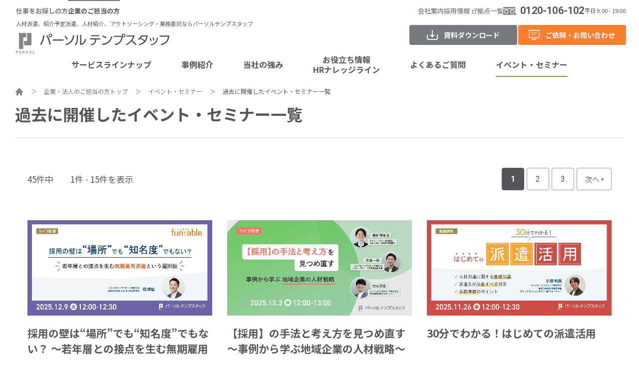

--- FILE ---
content_type: text/html
request_url: https://www.tempstaff.co.jp/client/seminar/archive/
body_size: 58248
content:
<!DOCTYPE html>
<html lang="ja" prefix="og: http://ogp.me/ns# article: http://ogp.me/ns/article#">
<head>
<meta charset="utf-8">
<meta http-equiv="X-UA-Compatible" content="IE=edge">
<meta name="description" content="過去に開催した法人向けイベント・セミナー一覧ページです。パーソルテンプスタッフは人材活用や課題解決など、ビジネスに関するさまざまなテーマでイベント・セミナーを開催しています。">
<meta name="keywords" content="イベント・セミナー情報,イベント,セミナー,人材活用,課題解決,採用,派遣会社,人材派遣,業務委託,アウトソーシング,人材紹介,紹介予定派遣,人材活用,人材サービス,テンプスタッフ,テンプ,パーソルグループ,パーソルテンプスタッフ">
<meta name="viewport" content="width=device-width,user-scalable=no,initial-scale=1.0,maximum-scale=1.0">
<meta name="format-detection" content="telephone=no">
<title>過去に開催したイベント・セミナー一覧｜パーソルテンプスタッフ</title>
<!-- OGP -->
<meta property="og:title" content="過去に開催したイベント・セミナー一覧｜パーソルテンプスタッフ">
<meta property="og:type" content="article">
<meta property="og:url" content="https://www.tempstaff.co.jp/client/seminar/archive/">
<meta property="og:image" content="https://www.tempstaff.co.jp/assets/common/images/ogp-image.png">
<meta property="og:description" content="過去に開催した法人向けイベント・セミナー一覧ページです。パーソルテンプスタッフは人材活用や課題解決など、ビジネスに関するさまざまなテーマでイベント・セミナーを開催しています。">
<meta property="og:locale" content="ja_JP">
<meta property="og:site_name" content="パーソルテンプスタッフ企業のご担当者の方">
<meta name="twitter:card" content="summary">
<!-- //OGP -->
<link rel="shortcut icon" type="image/vnd.microsoft.icon" href="/img/clipicon/cojp_favicon.ico">
<link rel="icon" type="image/vnd.microsoft.icon" href="/img/clipicon/cojp_favicon.ico">
<link rel="apple-touch-icon" href="/img/clipicon/cojp_clipicon.png">
<link rel="icon" type="image/png" href="/img/clipicon/cojp_clipicon_android.png">
<link rel="canonical" href="https://www.tempstaff.co.jp/client/seminar/archive/">
<!-- common -->
<link href="/client/assets/common/css/style.css" rel="stylesheet">
<!-- //common -->
<script type="application/ld+json">
  {
    "@context": "https://schema.org",
    "@type": "BreadcrumbList",
    "itemListElement": [{
      "@type": "ListItem",
      "position": 1,
      "name": "ホーム",
      "item": "https://www.tempstaff.co.jp/"
    }, {
      "@type": "ListItem",
      "position": 2,
      "name": "企業・法人のご担当の方トップ",
      "item": "https://www.tempstaff.co.jp/client/"
    },
    {
      "@type": "ListItem",
      "position": 3,
      "name": "イベント・セミナー",
      "item": "https://www.tempstaff.co.jp/client/seminar/"
    }, {
      "@type": "ListItem",
      "position": 4,
      "name": "過去に開催したイベント・セミナー一覧",
      "item": "https://www.tempstaff.co.jp/client/seminar/archive/"
    }
    ]
  }
</script>
<!-- Adobe launch -->
<script src="//assets.adobedtm.com/12e6e9867fc0/39c985a90078/launch-0af47de0ead4.min.js" async></script>
<!-- End Adobe launch -->
<!-- Google Tag Manager -->
<noscript><iframe src="//www.googletagmanager.com/ns.html?id=GTM-MPRJPQ"
height="0" width="0" style="display:none;visibility:hidden"></iframe></noscript>
<script>(function(w,d,s,l,i){w[l]=w[l]||[];w[l].push({'gtm.start':
new Date().getTime(),event:'gtm.js'});var f=d.getElementsByTagName(s)[0],
j=d.createElement(s),dl=l!='dataLayer'?'&l='+l:'';j.async=true;j.src=
'//www.googletagmanager.com/gtm.js?id='+i+dl;f.parentNode.insertBefore(j,f);
})(window,document,'script','dataLayer','GTM-MPRJPQ');</script>
<!-- End Google Tag Manager -->
</head>
<body id="seminar">
<!-- #container -->
<div id="container">
  <!-- #header -->
  <header id="header">
    <div id="headerInner">
      <div id="headerColumn">
        <div id="headerColumnL">
          <div id="headerSubNav">
            <ul>
              <li><a href="/">仕事をお探しの方</a></li>
              <li class="is-active"><a href="/client/">企業のご担当の方</a></li>
            </ul>
          </div>
          <p id="headerTagline">人材派遣、紹介予定派遣、人材紹介、 アウトソーシング・業務委託ならパーソルテンプスタッフ</p>
          <p id="headerLogo"><a href="/client/">
              <img src="/client/assets/common/images/logo_persol-tempstaff01.svg" loading="lazy" alt="パーソル テンプスタッフ" width="176" height="24">
            </a></p>
        </div>
        <div id="headerColumnR">
          <div id="headerBox">
            <ul id="headerLink">
              <li><a href="/corporate/">会社案内</a></li>
              <li><a href="/recruit/" target="_blank" rel="noreferrer">採用情報</a></li>
              <li><a href="/client/locations/">拠点一覧</a></li>
            </ul>
            <p id="headerTel"><a href="tel:0120106102"><span><img src="/client/assets/common/images/ico_freedial01.svg" loading="lazy" alt="フリーダイヤル" width="28" height="16"><span>0120-106-102 <span>平日 9:00 - 19:00</span></span></span></a></p>
          </div>
          <div id="headerCv">
            <p id="headerDownload"><a href="/client/download/">資料ダウンロード</a></p>
            <p id="headerContact"><a href="https://so.tempstaff.co.jp/client/inquiry" target="_blank" rel="noreferrer">ご依頼・お問い合わせ</a></p>
          </div>
        </div>
      </div>
      <nav id="gNavWrap">
        <ul id="globalNav">
          <li data-gnav-cat="service" data-gnav-drop="menu"><a href="/client/service/">サービスラインナップ</a>
            <div class="globalNav__blc01">
              <div class="globalNav__box01">
                <ul class="globalNav__linkList01">
                  <li><a href="/client/service/temporary/"><span>人材派遣</span></a></li>
                  <li><a href="/client/service/ttp/"><span>紹介予定派遣</span></a></li>
                  <li><a href="/client/service/recruitment/"><span>人材紹介</a></li>
                  <li><a href="/client/service/outsourcing/"><span>アウトソーシング・業務委託</span></a></li>
                  <li><a href="/client/service/contract/"><span>各契約形態の違い</span></a></li>
                </ul>
              </div>
            </div>
          </li>
          <li data-gnav-cat="case" data-gnav-drop="menu"><a href="/client/case/">事例紹介</a>
            <div class="globalNav__blc01">
              <div class="globalNav__box01">
                <ul class="globalNav__linkList01">
                  <li><a href="/client/case/interview/"><span>スペシャルインタビュー</span></a></li>
                  <li><a href="/client/case/usecase/"><span>活用事例</span></a></li>
                </ul>
              </div>
            </div>
          </li>
          <li data-gnav-cat="advantage" data-gnav-drop="menu"><a href="/client/advantage/">当社の強み</a>
            <div class="globalNav__blc01">
              <div class="globalNav__box01">
                <ul class="globalNav__linkList01">
                  <li><a href="/client/advantage/staff/"><span>スタッフ紹介</span></a></li>
                </ul>
              </div>
            </div>
          </li>
          <li data-gnav-cat="hr-knowledge" data-gnav-drop="menu"><a href="/client/hr-knowledge/">お役立ち情報<br>HRナレッジライン</a>
            <div class="globalNav__blc01">
              <div class="globalNav__box01">
                <ul class="globalNav__linkList01">
                  <li><a href="/client/hr-knowledge/special/"><span>スペシャルコンテンツ</span></a></li>
                  <li><a href="/client/hr-knowledge/kadai/"><span>企業の課題</span></a></li>
                  <li><a href="/client/hr-knowledge/jinji/"><span>人事ナレッジ</span></a></li>
                  <li><a href="/client/hr-knowledge/law/"><span>法律</span></a></li>
                  <li><a href="/client/hr-knowledge/trenddata/"><span>テンプトレンドデータ</span></a></li>
                </ul>
              </div>
            </div>
          </li>
          <li data-gnav-cat="faq"><a href="/client/faq/">よくあるご質問</a></li>
          <li data-gnav-cat="seminar" data-gnav-drop="menu"><a href="/client/seminar/">イベント・セミナー</a>
            <div class="globalNav__blc01">
              <div class="globalNav__box01">
                <ul class="globalNav__linkList01">
                  <li><a href="/client/seminar/event/"><span>開催予定</span></a></li>
                  <li><a href="/client/seminar/archive-movie/"><span>アーカイブ動画</span></a></li>
                  <li><a href="/client/seminar/report/"><span>レポート</span></a></li>
                  <li><a href="/client/seminar/archive/"><span>過去開催</span></a></li>
                </ul>
              </div>
            </div>
          </li>
        </ul>
      </nav>
      <p id="fixCvDownload"><a href="/client/download/">資料ダウンロード</a></p>
      <p id="fixCvSpDownload"><a href="/client/download/">資料ダウンロード</a></p>
      <div id="headerColumnSp">
        <div id="headerSubNavSp">
          <p id="headerDownloadSp"><a href="/client/download/"><span>資料<br>ダウンロード</span></a></p>
          <p id="headerContactSp"><a href="#headerContactModal" data-js-modal="open" data-js-modal-target="headerContact"><span>お問い合わせ</span></a></p>
        </div>
        <p id="headerMenuBtn"><a href="#gNavSpWrap" data-js-header-menu="button"><span>メニュー</span></a></p>
      </div>
    </div>
    <div id="gNavSpWrap">
      <nav id="gNavSp">
        <div id="gNavSpHead">
          <p id="gNavSpLogo"><a href="/client/">
              <img src="/client/assets/common/images/logo_persol-tempstaff01.svg" loading="lazy" alt="パーソル テンプスタッフ" width="176" height="24">
            </a></p>
          <p id="gNavSpMenuBtn"><a href="#gNavSpWrap" data-js-header-menu="button"><span>閉じる</span></a></p>
        </div>
        <p id="gNavSpTagline">人材派遣、紹介予定派遣、人材紹介、<br>アウトソーシング・業務委託ならパーソルテンプスタッフ</p>
        <ul class="l_nav01">
          <li data-gnavsp-cat="service"><span data-js-acc-lnavsp="button">サービスラインナップ</span>
            <ul>
              <li><a href="/client/service/">サービスラインナップ</a></li>
              <li><span data-js-acc-lnavsp="button">人材派遣</span>
                <ul>
                  <li><a href="/client/service/temporary/">人材派遣について</a></li>
                  <li><a href="/client/service/temporary/officework.html">事務・オフィスワーク</a></li>
                  <li><a href="/client/service/temporary/call.html">コールセンター・ヘルプデスク</a></li>
                  <li><a href="/client/service/temporary/rd.html">研究開発・臨床開発</a></li>
                  <li><a href="/client/service/temporary/operation.html">軽作業（検査/検品・製造）</a></li>
                  <li><a href="/client/service/temporary/reception.html">受付</a></li>
                  <li><a href="/client/service/temporary/sales.html">販売・セールスプロモーション</a></li>
                  <li><a href="/client/service/temporary/business.html">営業</a></li>
                  <li><a href="/client/service/temporary/cad.html">CAD設計・オペレーター</a></li>
                  <li><a href="/client/service/temporary/create.html">クリエイティブ</a></li>
                  <li><a href="/client/service/temporary/manufacturing.html">設計・製造</a></li>
                  <li><a href="/client/service/temporary/tech.html">IT・WEB・テクニカル</a></li>
                  <li><a href="/client/service/temporary/translation.html">通訳・翻訳</a></li>
                  <li><a href="/client/service/temporary/municipality.html">官庁・自治体・地方公共団体向け</a></li>
                </ul>
              </li>
              <li><a href="/client/service/ttp/">紹介予定派遣</a></li>
              <li><a href="/client/service/recruitment/">人材紹介</a></li>
              <li><span data-js-acc-lnavsp="button">アウトソーシング・業務委託</span>
                <ul>
                  <li><a href="/client/service/outsourcing/">アウトソーシング・業務委託について</a></li>
                  <li><a href="/client/service/outsourcing/accounting.html">経理・総務</a></li>
                  <li><a href="/client/service/outsourcing/humanresources.html">人事・労務</a></li>
                  <li><a href="/client/service/outsourcing/business.html">営業・受発注</a></li>
                  <li><a href="/client/service/outsourcing/reception.html">受付</a></li>
                  <li><a href="/client/service/outsourcing/call.html">コールセンター・ヘルプデスク</a></li>
                  <li><a href="/client/service/outsourcing/sales.html">販売・セールスプロモーション</a></li>
                  <li><a href="/client/service/outsourcing/tech.html">IT・Web・テクニカル</a></li>
                  <li><a href="/client/service/outsourcing/manufacturing.html">設計・製造</a></li>
                  <li><a href="/client/service/outsourcing/operation.html">作業</a></li>
                  <li><a href="/client/service/outsourcing/health-care.html">健康管理</a></li>
                  <li><a href="/client/service/outsourcing/municipality.html">官庁・地方公共団体向け</a></li>
                  <li><a href="/client/service/outsourcing/education.html">教育機関</a></li>
                </ul>
              </li>
              <li><span data-js-acc-lnavsp="button">特定の人材ニーズ</span>
                <ul>
                  <li><a href="/client/service/funtable/">育成型無期雇用派遣（funtable）</a></li>
                  <li><a href="/client/service/remote-temp/">在宅派遣（りもーとテンプ）</a></li>
                  <li><a href="/client/service/flexiblecareer/">専門・キャリア人材（FlexibleCAREER）</a></li>
                  <li><a href="/client/service/part-time-job/">短期・短期間</a></li>
                  <li><a href="/client/service/f-staffing/">外国人</a></li>
                  <li><a href="/client/service/rpa-associates/">RPAアソシエイツ</a></li>
                  <li><a href="/client/service/remote-tasker/">オンラインアウトソーシング（Remote Tasker）</a></li>
                </ul>
              </li>
              <li><span data-js-acc-lnavsp="button">各種支援サービス</span>
                <ul>
                  <li><a href="/client/service/staffing-management-desk/">派遣管理デスク</a></li>
                  <li><a href="/client/service/e-staffing/">e-staffing</a></li>
                  <li><a href="/client/service/t-pla/">T-PLA</a></li>
                  <li><a href="/client/service/finansta/">Finansta</a></li>
                  <!-- <li><a href="/client/service/telework/">うちワーク</a></li>
                <li><a href="/client/service/robotplus/">Robot +（ロボプラ）</a></li> -->
                </ul>
              </li>
              <li><a href="/client/service/contract/">各契約形態の違い</a></li>
            </ul>
          </li>
          <li data-gnavsp-cat="case"><span data-js-acc-lnavsp="button">事例紹介</span>
            <ul>
              <li><a href="/client/case/">事例紹介</a></li>
              <li><a href="/client/case/interview/">スペシャルインタビュー一覧</a></li>
              <li><a href="/client/case/usecase/">活用事例一覧</a></li>
            </ul>
          </li>
          <li data-gnavsp-cat="advantage"><span data-js-acc-lnavsp="button">当社の強み</span>
            <ul>
              <li><a href="/client/advantage/">当社の強み</a></li>
              <li><a href="/client/advantage/staff/">スタッフ紹介</a></li>
            </ul>
          </li>
          <li data-gnavsp-cat="hr-knowledge"><span data-js-acc-lnavsp="button">お役立ち情報 HRナレッジライン</span>
            <ul>
              <li><a href="/client/hr-knowledge/">お役立ち情報 HRナレッジライン</a></li>
              <li><a href="/client/hr-knowledge/special/">スペシャルコンテンツ</a></li>
              <li><a href="/client/hr-knowledge/kadai/">企業の課題</a></li>
              <li><a href="/client/hr-knowledge/jinji/">人事ナレッジ</a></li>
              <li><a href="/client/hr-knowledge/law/">法律</a></li>
              <li><a href="/client/hr-knowledge/trenddata/">テンプトレンドデータ</a></li>
            </ul>
          </li>
          <li data-gnavsp-cat="faq"><a href="/client/faq/">よくあるご質問</a></li>
          <li data-gnavsp-cat="seminar"><span data-js-acc-lnavsp="button">イベント・セミナー</span>
            <ul>
              <li><a href="/client/seminar/">イベント・セミナー</a></li>
              <li><a href="/client/seminar/event/">開催予定</a></li>
              <li><a href="/client/seminar/archive-movie/">アーカイブ動画</a></li>
              <li><a href="/client/seminar/report/">レポート</a></li>
              <li><a href="/client/seminar/archive/">過去開催</a></li>
            </ul>
          </li>
          <li data-gnavsp-cat="locations"><a href="/client/locations/">拠点一覧</a></li>
          <li data-gnavsp-cat="group"><a href="https://www.persol-group.co.jp/corporate/group/" target="_blank" rel="noreferrer">グループ会社一覧</a></li>
        </ul>
        <div id="gCvSp">
          <section class="gCvSp__box01">
            <h2 class="gCvSp__txt01">人材派遣やアウトソーシングの<br>ご依頼・お問い合わせ</h2>
            <div class="gCvSp__btnWrap01">
              <p id="gNavSPContact" class="c_btn02 c_btn02--contact"><a href="https://so.tempstaff.co.jp/client/inquiry" target="_blank" rel="noreferrer">ご依頼・お問い合わせ</a></p>
            </div>
            <div class="gCvSp__btnWrap01">
              <p id="gNavSPTel" class="c_btn04"><a href="tel:0120106102"><span><img src="/client/assets/common/images/ico_freedial01.svg" loading="lazy" alt="フリーダイヤル" width="26" height="15"><span>0120-106-102 <span>平日 9:00 - 19:00</span></span></span></a></p>
            </div>
          </section>
          <section class="gCvSp__box01">
            <h2 class="gCvSp__txt01">サービス事例集や、業務に役立つ資料を<br>ご用意しています</h2>
            <div class="gCvSp__btnWrap01">
              <p id="gNavSPDownload" class="c_btn03 c_btn03--download"><a href="/client/download/">資料ダウンロード</a></p>
            </div>
          </section>
        </div>
        <ul class="l_nav02">
          <li><a href="/">仕事をお探しの方</a></li>
          <li><a href="/corporate/">会社案内</a></li>
          <li><a href="/recruit/" target="_blank" rel="noreferrer">採用情報</a></li>
        </ul>
        <div id="headerCloseBtnWrap"><span id="headerCloseBtn" data-js-header-menu="button">閉じる</span></div>
      </nav>
    </div>
  </header>
  <!-- //#header -->
  <aside class="c_modal01" id="headerContactModal" data-js-modal-name="headerContact">
    <div class="c_modal01__contents" data-js-modal="contents">
      <div class="c_modal01__inner" data-js-modal="inner">
        <div class="c_modal01__blc" data-js-modal="blc">
          <div class="gCvSp__box01">
            <p class="gCvSp__txt01">人材派遣やアウトソーシングの<br>ご依頼・お問い合わせ</p>
            <div class="gCvSp__btnWrap01">
              <p id="modalSPContact" class="c_btn02 c_btn02--contact"><a href="https://so.tempstaff.co.jp/client/inquiry" target="_blank" rel="noreferrer">ご依頼・お問い合わせ</a></p>
            </div>
            <div class="gCvSp__btnWrap01">
              <p id="modalSPTel" class="c_btn04"><a href="tel:0120106102"><span><img src="/client/assets/common/images/ico_freedial01.svg" loading="lazy" alt="フリーダイヤル" width="26" height="15"><span>0120-106-102 <span>平日 9:00 - 19:00</span></span></span></a></p>
            </div>
          </div>
        </div>
        <div class="c_modal01__close" data-js-modal="close"><span>閉じる</span></div>
      </div>
    </div>
  </aside>
  <!-- #breadcrumbs -->
  <div id="breadcrumbs">
    <div id="breadcrumbsInner">
      <ul>
        <li>
          <a href="/"><span>ホーム</span></a>
        </li>
        <li>
          <a href="/client/"><span>企業・法人のご担当の方トップ</span></a>
        </li>
        <li>
          <a href="/client/seminar/"><span>イベント・セミナー</span></a>
        </li>
        <li>
          <span>過去に開催したイベント・セミナー一覧</span>
        </li>
      </ul>
    </div>
  </div>
  <!-- //#breadcrumbs -->
  <!-- contents -->
  <div id="contents">
    <!-- main -->
    <main id="main">
      <div class="c_inner02">
        <h1 class="c_ttl03">過去に開催したイベント・セミナー一覧</h1>
      </div>
      <div class="c_inner01">
        <div class="c_section03 c_section03--02">
          <div class="c_paginationColumn01">
            <p class="c_paginationResult01"><span class="c_paginationResult01__total01">45件中</span><span class="c_paginationResult01__show01">1件 - 15件を表示</span></p>
            <div class="c_pagination01">
              <ul class="c_pagination01__num">
                <li class="is-active"><a href="/client/seminar/archive/index.html">1</a></li>
                <li><a href="/client/seminar/archive/index_2.html">2</a></li>
                <li><a href="/client/seminar/archive/index_3.html">3</a></li>
              </ul>
              <p class="c_pagination01__next"><a href="/client/seminar/archive/index_2.html">次へ</a></p>
            </div>
          </div>
          <div class="c_linkBlc02__wrap02 c_linkBlc02__wrap02--01">
            <div class="c_linkBlc02 c_linkBlc02--01">
<section>
                <div><a href="/client/seminar/archive/12290.html">
                    <picture>
                      <source type="image/webp" srcset="/client/seminar/images/service_seminar_KV_25129.webp" width="1940" height="1000">
                      <img src="/client/seminar/images/service_seminar_KV_25129.jpg" loading="lazy" alt="" width="1940" height="1000">
                    </picture>
                  </a></div>
                <h3 class="c_linkBlc02__ttl03"><a href="/client/seminar/archive/12290.html"><span>採用の壁は“場所”でも“知名度”でもない？ ～若年層との接点を生む無期雇用派遣という選択肢～ </span></a></h3>
              </section>
<section>
                <div><a href="/client/seminar/archive/12291.html">
                    <picture>
                      <source type="image/webp" srcset="/client/seminar/images/service_seminar_KV_25123.webp" width="1940" height="1000">
                      <img src="/client/seminar/images/service_seminar_KV_25123.jpg" loading="lazy" alt="" width="1940" height="1000">
                    </picture>
                  </a></div>
                <h3 class="c_linkBlc02__ttl03"><a href="/client/seminar/archive/12291.html"><span>【採用】の手法と考え方を見つめ直す～事例から学ぶ地域企業の人材戦略～</span></a></h3>
              </section>
<section>
                <div><a href="/client/seminar/archive/12210.html">
                    <picture>
                      <source type="image/webp" srcset="/client/seminar/images/service_seminar_KV_251126.webp" width="1940" height="1000">
                      <img src="/client/seminar/images/service_seminar_KV_251126.jpg" loading="lazy" alt="" width="1940" height="1000">
                    </picture>
                  </a></div>
                <h3 class="c_linkBlc02__ttl03"><a href="/client/seminar/archive/12210.html"><span>30分でわかる！はじめての派遣活用</span></a></h3>
              </section>
<section>
                <div><a href="/client/seminar/archive/12124.html">
                    <picture>
                      <source type="image/webp" srcset="/client/seminar/images/service_seminar_KV_251030.webp" width="1940" height="1000">
                      <img src="/client/seminar/images/service_seminar_KV_251030.jpg" loading="lazy" alt="" width="1940" height="1000">
                    </picture>
                  </a></div>
                <h3 class="c_linkBlc02__ttl03"><a href="/client/seminar/archive/12124.html"><span>人材活用の新ルール～求職者に寄り添う企業が勝つ時代～</span></a></h3>
              </section>
<section>
                <div><a href="/client/seminar/archive/12188.html">
                    <picture>
                      <source type="image/webp" srcset="/client/seminar/images/service_seminar_KV_251023.webp" width="1940" height="1000">
                      <img src="/client/seminar/images/service_seminar_KV_251023.jpg" loading="lazy" alt="" width="1940" height="1000">
                    </picture>
                  </a></div>
                <h3 class="c_linkBlc02__ttl03"><a href="/client/seminar/archive/12188.html"><span>教育現場の業務負担を軽くする新しい選択肢～“学生と向き合う”に集中できる学校運営へ～</span></a></h3>
              </section>
<section>
                <div><a href="/client/seminar/archive/12155.html">
                    <picture>
                      <source type="image/webp" srcset="/client/seminar/images/service_seminar_KV_251015-17.webp" width="1940" height="1000">
                      <img src="/client/seminar/images/service_seminar_KV_251015-17.jpg" loading="lazy" alt="" width="1940" height="1000">
                    </picture>
                  </a></div>
                <h3 class="c_linkBlc02__ttl03"><a href="/client/seminar/archive/12155.html"><span>インサイドセールス人材の「採用・育成・定着」をまるっと実現！ ～実例付き！地方人材×派遣が成功するワケ～</span></a></h3>
              </section>
<section>
                <div><a href="/client/seminar/archive/12025.html">
                    <picture>
                      <source type="image/webp" srcset="/client/seminar/images/service_seminar_KV_250925.webp" width="1940" height="1000">
                      <img src="/client/seminar/images/service_seminar_KV_250925.jpg" loading="lazy" alt="" width="1940" height="1000">
                    </picture>
                  </a></div>
                <h3 class="c_linkBlc02__ttl03"><a href="/client/seminar/archive/12025.html"><span>必要な時だけ！20時間/月から活用できるオンラインアウトソーシング  ～人材不足を採用以外で解決する新しい選択肢～</span></a></h3>
              </section>
<section>
                <div><a href="/client/seminar/archive/11799.html">
                    <picture>
                      <source type="image/webp" srcset="/client/seminar/images/service_seminar_KV_250724.webp" width="1940" height="1000">
                      <img src="/client/seminar/images/service_seminar_KV_250724.jpg" loading="lazy" alt="" width="1940" height="1000">
                    </picture>
                  </a></div>
                <h3 class="c_linkBlc02__ttl03"><a href="/client/seminar/archive/11799.html"><span>30分でわかる！時短派遣のメリットと活用のポイント～導入企業の事例から学ぶ～</span></a></h3>
              </section>
<section>
                <div><a href="/client/seminar/archive/11641.html">
                    <picture>
                      <source type="image/webp" srcset="/client/seminar/images/service_seminar_KV_250627.webp" width="1940" height="1000">
                      <img src="/client/seminar/images/service_seminar_KV_250627.jpg" loading="lazy" alt="" width="1940" height="1000">
                    </picture>
                  </a></div>
                <h3 class="c_linkBlc02__ttl03"><a href="/client/seminar/archive/11641.html"><span>成果の見えない福利厚生にお悩みではありませんか？～令和の福利厚生事情と企業に求められる施策～</span></a></h3>
              </section>
<section>
                <div><a href="/client/seminar/archive/11231.html">
                    <picture>
                      <source type="image/webp" srcset="/client/seminar/images/2025_spring_KV.webp" width="1940" height="1000">
                      <img src="/client/seminar/images/2025_spring_KV.jpg" loading="lazy" alt="" width="1940" height="1000">
                    </picture>
                  </a></div>
                <h3 class="c_linkBlc02__ttl03"><a href="/client/seminar/archive/11231.html"><span>【HRナレッジセミナー】</br>HR「ing」</br>～変わり続ける・挑み続ける～</span></a></h3>
                <ul class="c_linkBlc02__tag02">
                  <li class="c_tag02"><span>アーカイブ動画配信</span></li>
                  <li class="c_tag02"><span>イベントレポート配布</span></li>
                </ul>
              </section>
<section>
                <div><a href="/client/seminar/archive/11258.html">
                    <picture>
                      <source type="image/webp" srcset="/client/seminar/images/service_seminar_KPMG_4.webp" width="1940" height="1000">
                      <img src="/client/seminar/images/service_seminar_KPMG_4.jpg" loading="lazy" alt="" width="1940" height="1000">
                    </picture>
                  </a></div>
                <h3 class="c_linkBlc02__ttl03"><a href="/client/seminar/archive/11258.html"><span>未来をつくる地域共創とは～産学官連携の事例とその成果～</span></a></h3>
              </section>
<section>
                <div><a href="/client/seminar/archive/11257.html">
                    <picture>
                      <source type="image/webp" srcset="/client/seminar/images/service_seminar_KPMG_3.webp" width="1940" height="1000">
                      <img src="/client/seminar/images/service_seminar_KPMG_3.jpg" loading="lazy" alt="" width="1940" height="1000">
                    </picture>
                  </a></div>
                <h3 class="c_linkBlc02__ttl03"><a href="/client/seminar/archive/11257.html"><span>スタートアップ企業の成長ステージに合わせた人事戦略～基本と成功ポイントとは～</span></a></h3>
              </section>
<section>
                <div><a href="/client/seminar/archive/10991.html">
                    <picture>
                      <source type="image/webp" srcset="/client/seminar/images/service_seminar_KV_10.webp" width="1940" height="1000">
                      <img src="/client/seminar/images/service_seminar_KV_10.jpg" loading="lazy" alt="" width="1940" height="1000">
                    </picture>
                  </a></div>
                <h3 class="c_linkBlc02__ttl03"><a href="/client/seminar/archive/10991.html"><span>精神障害者の雇用定着のポイント<br>～2025年度の法改正・労働市場トレンドの解説付き～</span></a></h3>
              </section>
<section>
                <div><a href="/client/seminar/archive/10962.html">
                    <picture>
                      <source type="image/webp" srcset="/client/seminar/images/2025_january_KV.webp" width="1940" height="1000">
                      <img src="/client/seminar/images/2025_january_KV.jpg" loading="lazy" alt="" width="1940" height="1000">
                    </picture>
                  </a></div>
                <h3 class="c_linkBlc02__ttl03"><a href="/client/seminar/archive/10962.html"><span>【HRナレッジセミナー】<br />選ばれる「地域企業」になる、ローカル人事戦略</span></a></h3>
              </section>
<section>
                <div><a href="/client/seminar/archive/10970.html">
                    <picture>
                      <source type="image/webp" srcset="/client/seminar/images/1219service_seminar.webp" width="1940" height="1000">
                      <img src="/client/seminar/images/1219service_seminar.jpg" loading="lazy" alt="" width="1940" height="1000">
                    </picture>
                  </a></div>
                <h3 class="c_linkBlc02__ttl03"><a href="/client/seminar/archive/10970.html"><span>まだ間に合う！今からできる25年新卒採用～次世代1500名の最新アンケートからみる採用成功のコツ～</span></a></h3>
              </section>
            </div>
          </div>
          <div class="c_paginationWrap01 c_paginationWrap01--01">
            <div class="c_paginationLayout01">
            <div class="c_pagination01">
              <ul class="c_pagination01__num">
                <li class="is-active"><a href="/client/seminar/archive/index.html">1</a></li>
                <li><a href="/client/seminar/archive/index_2.html">2</a></li>
                <li><a href="/client/seminar/archive/index_3.html">3</a></li>
              </ul>
              <p class="c_pagination01__next"><a href="/client/seminar/archive/index_2.html">次へ</a></p>
            </div>
            </div>
          </div>
        </div>
      </div>
    </main>
    <!-- //main -->
  </div>
  <!-- //contents -->
<!-- #footer -->
  <footer id="footer">
    <!-- #breadcrumbs -->
    <div id="breadcrumbsSp">
      <div id="breadcrumbsSpInner">
        <ul>
          <li>
            <a href="/"><span>ホーム</span></a>
          </li>
          <li>
            <a href="/client/"><span>企業・法人のご担当の方トップ</span></a>
          </li>
          <li>
            <a href="/client/seminar/"><span>イベント・セミナー</span></a>
          </li>
          <li>
            <span>過去に開催したイベント・セミナー一覧</span>
          </li>
        </ul>
      </div>
    </div>
    <!-- //#breadcrumbs -->
    <div id="footerCv">
      <section class="footerCv__blc01" id="footerCvBlc01">
        <h2 class="footerCv__txt01">人材派遣やアウトソーシングの<br>ご依頼・お問い合わせ</h2>
        <div class="footerCv__btnWrap01">
          <p id="footerContact" class="c_btn02 c_btn02--contact"><a href="https://so.tempstaff.co.jp/client/inquiry" target="_blank" rel="noreferrer">ご依頼・お問い合わせ</a></p>
        </div>
        <div class="footerCv__btnWrap01">
          <p class="c_btn04 c_btn04--cv"><a href="tel:0120106102"><span><img src="/client/assets/common/images/ico_freedial01.svg" loading="lazy" alt="フリーダイヤル" width="26" height="15"><span>0120-106-102 <span>平日 9:00 - 19:00</span></span></span></a></p>
        </div>
      </section>
      <div>
        <section class="footerCv__blc02" id="footerCvBlc02">
          <h2 class="footerCv__txt02">サービス事例集や、業務に役立つ資料を<br>ご用意しています</h2>
          <div class="footerCv__btnWrap02">
            <p id="footerDownload" class="c_btn03 c_btn03--download c_btn03--downloadcv"><a href="/client/download/">資料ダウンロード</a></p>
          </div>
        </section>
        <section class="footerCv__blc02" id="footerCvBlc03">
          <h2 class="footerCv__txt02">“旬”なテーマで人材活用やビジネスに関する<br>最新情報をお届けします</h2>
          <div class="footerCv__btnWrap02">
            <p id="footerMailmagazine" class="c_btn03 c_btn03--mailmagazine c_btn03--mailmagazinecv"><a href="#footerNewsletterModal" data-js-modal="open" data-js-modal-target="footerNewsletter">メールマガジン登録</a></p>
          </div>
        </section>
      </div>
    </div>
    <div id="footerNav">
      <div id="footerInner">
        <div>
          <p id="footerNavTxt"><a href="/client/">企業のご担当の方</a></p>
          <div id="footerNavColumn">
            <div>
              <dl>
                <dt><a href="/client/service/">サービスラインナップ</a></dt>
                <dd>
                  <ul>
                    <li><a href="/client/service/temporary/">人材派遣</a></li>
                    <li><a href="/client/service/ttp/">紹介予定派遣</a></li>
                    <li><a href="/client/service/recruitment/">人材紹介</a></li>
                    <li><a href="/client/service/outsourcing/">アウトソーシング・業務委託</a></li>
                    <li><a href="/client/service/contract/">各契約形態の違い</a></li>
                  </ul>
                </dd>
              </dl>
            </div>
            <div>
              <dl>
                <dt><a href="/client/service/temporary/">人材派遣</a></dt>
                <dd>
                  <ul>
                    <li><a href="/client/service/temporary/officework.html">事務・オフィスワーク</a></li>
                    <li><a href="/client/service/temporary/call.html">コールセンター・ヘルプデスク</a></li>
                    <li><a href="/client/service/temporary/rd.html">研究開発・臨床開発</a></li>
                    <li><a href="/client/service/temporary/operation.html">軽作業（検査/検品・製造）</a></li>
                    <li><a href="/client/service/temporary/reception.html">受付</a></li>
                    <li><a href="/client/service/temporary/sales.html">販売・セールスプロモーション</a></li>
                    <li><a href="/client/service/temporary/business.html">営業</a></li>
                    <li><a href="/client/service/temporary/cad.html">CAD設計・オペレーター</a></li>
                    <li><a href="/client/service/temporary/create.html">クリエイティブ</a></li>
                    <li><a href="/client/service/temporary/manufacturing.html">設計・製造</a></li>
                    <li><a href="/client/service/temporary/tech.html">IT・WEB・テクニカル</a></li>
                    <li><a href="/client/service/temporary/translation.html">通訳・翻訳</a></li>
                    <li><a href="/client/service/temporary/municipality.html">官庁・自治体・地方公共団体向け</a></li>
                  </ul>
                </dd>
              </dl>
            </div>
            <div>
              <dl>
                <dt><a href="/client/service/outsourcing/">アウトソーシング・業務委託</a></dt>
                <dd>
                  <ul>
                    <li><a href="/client/service/outsourcing/accounting.html">経理・総務</a></li>
                    <li><a href="/client/service/outsourcing/humanresources.html">人事・労務</a></li>
                    <li><a href="/client/service/outsourcing/business.html">営業・受発注</a></li>
                    <li><a href="/client/service/outsourcing/reception.html">受付</a></li>
                    <li><a href="/client/service/outsourcing/call.html">コールセンター・ヘルプデスク</a></li>
                    <li><a href="/client/service/outsourcing/sales.html">販売・セールスプロモーション</a></li>
                    <li><a href="/client/service/outsourcing/tech.html">IT・Web・テクニカル</a></li>
                    <li><a href="/client/service/outsourcing/manufacturing.html">設計・製造</a></li>
                    <li><a href="/client/service/outsourcing/operation.html">作業</a></li>
                    <li><a href="/client/service/outsourcing/health-care.html">健康管理</a></li>
                    <li><a href="/client/service/outsourcing/municipality.html">官庁・地方公共団体向け</a></li>
                    <li><a href="/client/service/outsourcing/education.html">教育機関</a></li>
                  </ul>
                </dd>
              </dl>
            </div>
            <div>
              <dl>
                <dt>特定の人材ニーズ</dt>
                <dd>
                  <ul>
                    <li><a href="/client/service/funtable/">育成型無期雇用派遣（funtable）</a></li>
                    <li><a href="/client/service/remote-temp/">在宅派遣（りもーとテンプ）</a></li>
                    <li><a href="/client/service/flexiblecareer/">専門・キャリア人材（FlexibleCAREER）</a></li>
                    <li><a href="/client/service/part-time-job/">短期・短時間</a></li>
                    <li><a href="/client/service/f-staffing/">外国人</a></li>
                    <li><a href="/client/service/rpa-associates/">RPAアソシエイツ</a></li>
                    <li><a href="/client/service/remote-tasker/">オンラインアウトソーシング（Remote Tasker）</a></li>
                  </ul>
                </dd>
              </dl>
              <dl>
                <dt>各種支援サービス</dt>
                <dd>
                  <ul>
                    <li><a href="/client/service/staffing-management-desk/">派遣管理デスク</a></li>
                    <li><a href="/client/service/e-staffing/">e-staffing</a></li>
                    <li><a href="/client/service/t-pla/">T-PLA</a></li>
                    <li><a href="/client/service/finansta/">Finansta</a></li>
                    <!-- <li><a href="/client/service/telework/">うちワーク</a></li>
                  <li><a href="/client/service/robotplus/">Robot +（ロボプラ）</a></li> -->
                  </ul>
                </dd>
              </dl>
            </div>
          </div>
        </div>
        <div>
          <ul id="footerLink01">
            <li><a href="/client/case/">事例紹介</a></li>
            <li><a href="/client/advantage/">当社の強み</a>
              <ul>
                <li><a href="/client/advantage/staff/">スタッフ紹介</a></li>
              </ul>
            </li>
            <li><a href="/client/hr-knowledge/">お役立ち情報 HRナレッジライン</a></li>
            <li><a href="/client/seminar/">イベント・セミナー</a></li>
            <li><a href="/client/faq/">よくあるご質問</a></li>
          </ul>
          <ul id="footerLink02">
            <li><a href="/client/download/">資料ダウンロード</a></li>
            <li><a href="#footerNewsletterModal" data-js-modal="open" data-js-modal-target="footerNewsletter">メールマガジン登録</a></li>
            <li><a href="https://so.tempstaff.co.jp/client/inquiry" target="_blank" rel="noreferrer">お問い合わせ</a></li>
          </ul>
          <ul id="footerLink03">
            <li><a href="/client/locations/">拠点一覧</a></li>
            <li><a href="https://www.persol-group.co.jp/corporate/group/" target="_blank" rel="noreferrer">グループ会社一覧</a></li>
            <li><a href="/sitemap/">サイトマップ</a></li>
          </ul>
        </div>
      </div>
    </div>
    <div id="footerNavSp">
      <ul class="l_nav01">
        <li><span data-js-acc-lnavsp="button">サービスラインナップ</span>
          <ul>
            <li><a href="/client/service/">サービスラインナップ</a></li>
            <li><span data-js-acc-lnavsp="button">人材派遣</span>
              <ul>
                <li><a href="/client/service/temporary/">人材派遣について</a></li>
                <li><a href="/client/service/temporary/officework.html">事務・オフィスワーク</a></li>
                <li><a href="/client/service/temporary/call.html">コールセンター・ヘルプデスク</a></li>
                <li><a href="/client/service/temporary/rd.html">研究開発・臨床開発</a></li>
                <li><a href="/client/service/temporary/operation.html">軽作業（検査/検品・製造）</a></li>
                <li><a href="/client/service/temporary/reception.html">受付</a></li>
                <li><a href="/client/service/temporary/sales.html">販売・セールスプロモーション</a></li>
                <li><a href="/client/service/temporary/business.html">営業</a></li>
                <li><a href="/client/service/temporary/cad.html">CAD設計・オペレーター</a></li>
                <li><a href="/client/service/temporary/create.html">クリエイティブ</a></li>
                <li><a href="/client/service/temporary/manufacturing.html">設計・製造</a></li>
                <li><a href="/client/service/temporary/tech.html">IT・WEB・テクニカル</a></li>
                <li><a href="/client/service/temporary/translation.html">通訳・翻訳</a></li>
                <li><a href="/client/service/temporary/municipality.html">官庁・自治体・地方公共団体向け</a></li>
              </ul>
            </li>
            <li><a href="/client/service/ttp/">紹介予定派遣</a></li>
            <li><a href="/client/service/recruitment/">人材紹介</a></li>
            <li><span data-js-acc-lnavsp="button">アウトソーシング・業務委託</span>
              <ul>
                <li><a href="/client/service/outsourcing/">アウトソーシング・業務委託について</a></li>
                <li><a href="/client/service/outsourcing/accounting.html">経理・総務</a></li>
                <li><a href="/client/service/outsourcing/humanresources.html">人事・労務</a></li>
                <li><a href="/client/service/outsourcing/business.html">営業・受発注</a></li>
                <li><a href="/client/service/outsourcing/reception.html">受付</a></li>
                <li><a href="/client/service/outsourcing/call.html">コールセンター・ヘルプデスク</a></li>
                <li><a href="/client/service/outsourcing/sales.html">販売・セールスプロモーション</a></li>
                <li><a href="/client/service/outsourcing/tech.html">IT・Web・テクニカル</a></li>
                <li><a href="/client/service/outsourcing/manufacturing.html">設計・製造</a></li>
                <li><a href="/client/service/outsourcing/operation.html">作業</a></li>
                <li><a href="/client/service/outsourcing/health-care.html">健康管理</a></li>
                <li><a href="/client/service/outsourcing/municipality.html">官庁・地方公共団体向け</a></li>
                <li><a href="/client/service/outsourcing/education.html">教育機関</a></li>
              </ul>
            </li>
            <li><span data-js-acc-lnavsp="button">特定の人材ニーズ</span>
              <ul>
                <li><a href="/client/service/funtable/">育成型無期雇用派遣（funtable）</a></li>
                <li><a href="/client/service/remote-temp/">在宅派遣（りもーとテンプ）</a></li>
                <li><a href="/client/service/flexiblecareer/">専門・キャリア人材（FlexibleCAREER）</a></li>
                <li><a href="/client/service/part-time-job/">短期・短時間</a></li>
                <li><a href="/client/service/f-staffing/">外国人</a></li>
                <li><a href="/client/service/rpa-associates/">RPAアソシエイツ</a></li>
                <li><a href="/client/service/remote-tasker/">オンラインアウトソーシング（Remote Tasker）</a></li>
              </ul>
            </li>
            <li><span data-js-acc-lnavsp="button">各種支援サービス</span>
              <ul>
                <li><a href="/client/service/staffing-management-desk/">派遣管理デスク</a></li>
                <li><a href="/client/service/e-staffing/">e-staffing</a></li>
                <li><a href="/client/service/t-pla/">T-PLA</a></li>
                <li><a href="/client/service/finansta/">Finansta</a></li>
                <!-- <li><a href="/client/service/telework/">うちワーク</a></li>
              <li><a href="/client/service/robotplus/">Robot +（ロボプラ）</a></li> -->
              </ul>
            </li>
            <li><a href="/client/service/contract/">各契約形態の違い</a></li>
          </ul>
        </li>
        <li><span data-js-acc-lnavsp="button">事例紹介</span>
          <ul>
            <li><a href="/client/case/">事例紹介</a></li>
            <li><a href="/client/case/interview/">スペシャルインタビュー一覧</a></li>
            <li><a href="/client/case/usecase/">活用事例一覧</a></li>
          </ul>
        </li>
        <li><span data-js-acc-lnavsp="button">当社の強み</span>
          <ul>
            <li><a href="/client/advantage/">当社の強み</a></li>
            <li><a href="/client/advantage/staff/">スタッフ紹介</a></li>
          </ul>
        </li>
        <li><span data-js-acc-lnavsp="button">お役立ち情報 HRナレッジライン</span>
          <ul>
            <li><a href="/client/hr-knowledge/">お役立ち情報 HRナレッジライン</a></li>
            <li><a href="/client/hr-knowledge/special/">スペシャルコンテンツ</a></li>
            <li><a href="/client/hr-knowledge/kadai/">企業の課題</a></li>
            <li><a href="/client/hr-knowledge/jinji/">人事ナレッジ</a></li>
            <li><a href="/client/hr-knowledge/law/">法律</a></li>
            <li><a href="/client/hr-knowledge/trenddata/">テンプトレンドデータ</a></li>
          </ul>
        </li>
      </ul>
      <ul class="l_nav02">
        <li><a href="/client/faq/">よくあるご質問</a></li>
        <li><a href="/client/seminar/">イベント・セミナー</a></li>
        <li><a href="/client/locations/">拠点一覧</a></li>
        <li><a href="https://www.persol-group.co.jp/corporate/group/" target="_blank" rel="noreferrer">グループ会社一覧</a></li>
      </ul>
      <ul class="l_nav02 l_nav02--01">
        <li><a href="/">仕事をお探しの方</a></li>
        <li><a href="/corporate/">会社案内</a></li>
        <li><a href="/recruit/" target="_blank" rel="noreferrer">採用情報</a></li>
      </ul>
    </div>
    <div class="l_nav03">
      <dl>
        <dt>グループ会社</dt>
        <dd>
          <ul>
            <li><a href="https://www.persol-group.co.jp/" target="_blank" rel="noreferrer">パーソルホールディングス</a></li>
            <li><a href="/corporate/" target="_blank" rel="noreferrer">パーソルテンプスタッフ</a></li>
            <li><a href="https://www.persol-bd.co.jp/" target="_blank" rel="noreferrer">パーソルビジネスプロセスデザイン</a></li>
            <li><a href="https://persol-xtech.co.jp/" target="_blank" rel="noreferrer">パーソルクロステクノロジー</a></li>
            <li><a href="https://www.persol-career.co.jp/" target="_blank" rel="noreferrer">パーソルキャリア</a></li>
            <li><a href="https://persol-innovation.co.jp/" target="_blank" rel="noreferrer">パーソルイノベーション</a></li>
            <li><a href="https://rc.persol-group.co.jp/" target="_blank" rel="noreferrer">パーソル総合研究所</a></li>
          </ul>
        </dd>
      </dl>
      <dl>
        <dt>個人向けサービス</dt>
        <dd>
          <dl>
            <dt>人材派遣</dt>
            <dd>
              <ul>
                <li><a href="/">テンプスタッフ</a></li>
                <li><a href="/jbch/top" target="_blank" rel="noreferrer">ジョブチェキ</a></li>
                <li><a href="/kmenu/s010/" target="_blank" rel="noreferrer">ファンタブル</a></li>
                <li><a href="/kmenu/s047/" target="_blank" rel="noreferrer">フレキシブルキャリア</a></li>
                <li><a href="/kmenu52/" target="_blank" rel="noreferrer">Chall-edge</a></li>
                <li><a href="https://staff.persol-xtech.co.jp/" target="_blank" rel="noreferrer">パーソルクロステクノロジー</a></li>
              </ul>
            </dd>
          </dl>
          <dl>
            <dt>転職・就職</dt>
            <dd>
              <ul>
                <li><a href="https://doda.jp/" target="_blank" rel="noreferrer">doda</a></li>
                <li><a href="https://executive-agt.jp/" target="_blank" rel="noreferrer">エグゼクティブエージェント</a></li>
                <li><a href="https://brs-p.jp/" target="_blank" rel="noreferrer">BRS</a></li>
                <li><a href="https://miidas.jp/" target="_blank" rel="noreferrer">ミイダス</a></li>
                <li><a href="https://doda.jp/challenge/" target="_blank" rel="noreferrer">dodaチャレンジ</a></li>
                <li><a href="https://doda-x.jp/" target="_blank" rel="noreferrer">doda X</a></li>
                <li><a href="https://staff.persol-xtech.co.jp/u_29/" target="_blank" rel="noreferrer">U_29</a></li>
              </ul>
            </dd>
          </dl>
          <dl>
            <dt>その他</dt>
            <dd>
              <ul>
                <li><a href="https://lotsful.jp/" target="_blank" rel="noreferrer">lotsful</a></li>
                <li><a href="https://sharefull.com/" target="_blank" rel="noreferrer">シェアフル</a></li>
                <li><a href="https://mirai-training.jp/" target="_blank" rel="noreferrer">ミラトレ</a></li>
                <li><a href="https://neuro-diversity.biz/" target="_blank" rel="noreferrer">NeuroDrive</a></li>
                <li><a href="https://hipro-job.jp/" target="_blank" rel="noreferrer">HiPro</a></li>
              </ul>
            </dd>
          </dl>
        </dd>
      </dl>
      <dl>
        <dt>法人向けサービス</dt>
        <dd>
          <dl>
            <dt>その他</dt>
            <dd>
              <ul>
                <li><a href="https://www.persol-wsc.co.jp/persolrpa/" target="_blank" rel="noreferrer">パーソルのRPA</a></li>
                <li><a href="https://www.persol-wsc.co.jp/" target="_blank" rel="noreferrer">ワークスイッチコンサルティング</a></li>
                <li><a href="https://hitomgr.jp/lp/" target="_blank" rel="noreferrer">HITO-Manager</a></li>
                <li><a href="https://www.persol-bd.co.jp/service/product/s-miteras/" target="_blank" rel="noreferrer">MITERAS</a></li>
                <li><a href="https://www.postas.co.jp/" target="_blank" rel="noreferrer">ポスタス</a></li>
                <li><a href="https://www.reskillingcamp.jp/" target="_blank" rel="noreferrer">Reskilling Camp</a></li>
              </ul>
            </dd>
          </dl>
        </dd>
      </dl>
      <dl>
        <dt>関連リンク</dt>
        <dd>
        <div>
          <ul>
            <li><a href="https://arubaito-next.com/" target="_blank" rel="noopener noreferrer">アルバイトネクスト</a></li>
            <li><a href="https://www.lacras.co.jp/" target="_blank" rel="noopener noreferrer">ラクラス</a></li>
          </ul>
        </div>
        </dd>
      </dl>
    </div>
    <div id="footerblc">
      <div id="footerSubNav">
        <ul>
          <li><a href="/policy/security/">サイトのご利用にあたって</a></li>
          <li><a href="/policy/privacy/">プライバシーポリシー</a></li>
          <li><a href="/policy/personaldata/">パーソナルデータ指針</a></li>
          <li class="tabUnder"><a href="/sitemap/">サイトマップ</a></li>
        </ul>
      </div>
      <div>
        <p id="footerLogo"><a href="/client/"><img src="/client/assets/common/images/logo_persol-tempstaff01.svg" loading="lazy" alt="パーソル テンプスタッフ" width="176" height="24"></a></p>
        <div id="footerCopyright">
          <small>© PERSOL TEMPSTAFF CO., LTD.</small>
        </div>
      </div>
    </div>
    <p id="pagetop"><a href="#container">ページトップへ戻る</a></p>
    <div id="fixCv">
      <ul>
        <li class="c_btn03 c_btn03--01 c_btn03--cv c_btn03--download" id="fixCvDownload"><a href="/client/download/">資料ダウンロード</a></li>
        <li id="fixCvTel"><a href="tel:0120106102"><span><img src="/client/assets/common/images/ico_freedial01.svg" loading="lazy" alt="フリーダイヤル" width="26" height="15"><span>0120-106-102</span></span><span>平日 9:00 - 19:00</span></a></li>
        <li class="c_btn02 c_btn02--01 c_btn02--contact" id="fixCvContact"><a href="https://so.tempstaff.co.jp/client/inquiry" target="_blank" rel="noreferrer">ご依頼・お問い合わせ</a></li>
      </ul>
    </div>
    <div id="fixCvSp">
      <ul>
        <li id="fixCvSpDownload"><a href="/client/download/">資料<br>ダウンロード</a></li>
        <li id="fixCvSpTel"><a href="tel:0120106102"><span><img src="/client/assets/common/images/ico_freedial01.svg" loading="lazy" alt="フリーダイヤル" width="26" height="15"></span>電話での<br>お問い合わせ</a></li>
        <li id="fixCvSpContact"><a href="https://so.tempstaff.co.jp/client/inquiry" target="_blank" rel="noreferrer">ご依頼・<br>お問い合わせ</a></li>
      </ul>
    </div>
    <aside class="c_modal01" id="footerNewsletterModal" data-js-modal-name="footerNewsletter">
      <div class="c_modal01__contents" data-js-modal="contents">
        <div class="c_modal01__inner" data-js-modal="inner">
          <div class="c_modal01__blc" data-js-modal="blc">
            <div id="footerNewsletter">
              <iframe src="/client/mail-form.html" id="footerNewsletterIframe"></iframe>
            </div>
            <div class="c_modal01__close" data-js-modal="close"><span>閉じる</span></div>
          </div>
        </div>
      </div>
    </aside>
  </footer>
  <!-- //#footer -->
</div>
<!-- //#container -->
<script src="/client/assets/common/js/bundle.js"></script>
</body>
</html>


--- FILE ---
content_type: text/html
request_url: https://www.tempstaff.co.jp/client/mail-form.html
body_size: 1829
content:
<!DOCTYPE html>
<html lang="ja" prefix="og: http://ogp.me/ns# article: http://ogp.me/ns/article#" data-js-newsletter="document">
<head>
<meta charset="utf-8">
<meta http-equiv="X-UA-Compatible" content="IE=edge">
<meta name="description" content="">
<meta name="keywords" content="">
<meta name="viewport" content="width=device-width,user-scalable=no,initial-scale=1.0,maximum-scale=1.0">
<meta name="format-detection" content="telephone=no">
<title>入力フォーム</title>
<link rel="shortcut icon" type="image/vnd.microsoft.icon" href="/img/clipicon/cojp_favicon.ico">
<link rel="icon" type="image/vnd.microsoft.icon" href="/img/clipicon/cojp_favicon.ico">
<link rel="apple-touch-icon" href="/img/clipicon/cojp_clipicon.png">
<link rel="icon" type="image/png" href="/img/clipicon/cojp_clipicon_android.png">
<link rel="canonical" href="https://www.tempstaff.co.jp/client/">
<!-- common -->
<link href="/client/assets/common/css/style.css" rel="stylesheet">
<!-- //common -->
<!-- Google Tag Manager -->
<noscript><iframe src="//www.googletagmanager.com/ns.html?id=GTM-MPRJPQ"
height="0" width="0" style="display:none;visibility:hidden"></iframe></noscript>
<script>(function(w,d,s,l,i){w[l]=w[l]||[];w[l].push({'gtm.start':
new Date().getTime(),event:'gtm.js'});var f=d.getElementsByTagName(s)[0],
j=d.createElement(s),dl=l!='dataLayer'?'&l='+l:'';j.async=true;j.src=
'//www.googletagmanager.com/gtm.js?id='+i+dl;f.parentNode.insertBefore(j,f);
})(window,document,'script','dataLayer','GTM-MPRJPQ');</script>
<!-- End Google Tag Manager -->
</head>
<body data-js-newsletter="contents">
<p class="footerNewsletterForm01__txt01">ご入力いただいたメールアドレス宛にメールをお送りします。</p>
<div class="footerNewsletterForm01">
  <form method="post" action="https://so.tempstaff.co.jp/l/952543/2022-08-24/3rvs1" data-validate="form">
    <div class="c_f-column03">
      <dl>
        <dt>会社名<span>必須</span></dt>
        <dd>
          <input type="text" name="company" placeholder="パーソルテンプスタッフ株式会社" class="c_f-text02 " data-validate="input" data-validate-rule="neccesary">
          <span class="c_f-error01" data-validate="error" data-validate-target="company">入力内容をご確認ください</span>
        </dd>
      </dl>
      <dl>
        <dt>氏名<span>必須</span></dt>
        <dd>
          <div class="c_f-column03__blc01">
            <div><input type="text" name="last_name" placeholder="姓" class="c_f-text02" data-validate="input" data-validate-rule="neccesary">
              <span class="c_f-error01" data-validate="error" data-validate-target="last_name">入力内容をご確認ください</span>
            </div>
            <div><input type="text" name="first_name" placeholder="名" class="c_f-text02" data-validate="input" data-validate-rule="neccesary">
              <span class="c_f-error01" data-validate="error" data-validate-target="first_name">入力内容をご確認ください</span>
            </div>
          </div>
        </dd>
      </dl>
      <dl>
        <dt>勤務先メールアドレス<span>必須</span></dt>
        <dd>
          <input type="text" name="email" placeholder="example@tempstaff.co.jp" class="c_f-text02" data-validate="input" data-validate-rule="neccesary">
          <span class="c_f-error01" data-validate="error" data-validate-target="email">入力内容をご確認ください</span>
        </dd>
      </dl>
      <dl>
        <dt>プライバシーポリシー<span>必須</span></dt>
        <dd>
          <ul class="c_f-checkList01 c_f-checkList01--01">
            <li class="c_f-check01 c_f-check01--02"><input type="checkbox" name="Privacy_policy_c" value="true" id="agree" data-validate="agree" data-validate-rule="agree"><label for="agree">下記の内容とパーソルテンプスタッフ株式会社の<a href="/policy/privacy/index.html" target="_blank" rel="noopener noreferrer">「プライバシーポリシー」</a>に同意する</label></li>
          </ul>
          <span class="c_f-error01" data-validate="error" data-validate-target="Privacy_policy_c">入力内容をご確認ください</span>
          <p class="c_f-txt01 c_f-txt01--01">取得した情報は、パーソルテンプスタッフ株式会社の<a href="/policy/privacy/index.html" target="_blank" rel="noopener noreferrer">「プライバシーポリシー」</a>に基づき取り扱います。 当社又はその委託先から、パーソルグループ各社の各種ご案内（製品・サービス、展示会・セミナー、アンケート等）のためのメールの配信、ご要望の聴取、および、お問い合わせ等の対応に利用させていただきます。</p>
        </dd>
      </dl>
    </div>
    <div class="c_btnWrap01 c_btnWrap01--04">
      <div class="c_btnLayout01">
        <p id="cvMailmagazine" class="c_btn02 c_btn02--mailmagazine"><a href="javascript:void(0);" data-validate="submit">入力内容で登録する</a></p>
      </div>
    </div>
  </form>
</div>
<script src="/client/assets/common/js/bundle.js"></script>
</body>
</html>

--- FILE ---
content_type: text/css
request_url: https://www.tempstaff.co.jp/client/assets/common/css/style.css
body_size: 96800
content:
@charset "UTF-8";@import url(https://fonts.googleapis.com/css2?family=Noto+Sans+Display:wght@400;700&display=swap);@import url(https://fonts.googleapis.com/css2?family=Noto+Sans+JP:wght@400;700&display=swap);@import url(https://fonts.googleapis.com/css2?family=Roboto:wght@400;500;700&display=swap);abbr,address,article,aside,audio,b,blockquote,body,canvas,caption,cite,code,dd,del,details,dfn,div,dl,dt,em,fieldset,figcaption,figure,footer,form,h1,h2,h3,h4,h5,h6,header,hgroup,html,i,iframe,img,ins,kbd,label,legend,li,main,mark,menu,nav,object,ol,p,pre,q,samp,section,small,span,strong,sub,summary,sup,table,tbody,td,tfoot,th,thead,time,tr,ul,var,video{box-sizing:border-box;margin:0;padding:0;border:0;outline:0;font-size:100%;vertical-align:top}html{overflow-y:scroll}body{-webkit-text-size-adjust:100%;-moz-text-size-adjust:100%;text-size-adjust:100%;line-height:1}article,aside,details,figcaption,figure,footer,header,hgroup,main,menu,nav,section{display:block}dl,ol,ul{list-style:none}blockquote,q{quotes:none}blockquote:after,blockquote:before,q:after,q:before{content:"";content:none}a{box-sizing:border-box;margin:0;padding:0;background:0 0;font-size:100%;vertical-align:baseline}ins{background-color:#ff9;color:#000;text-decoration:none}mark{background-color:#ff9;color:#000;font-style:italic;font-weight:700}del{text-decoration:line-through}abbr[title],dfn[title]{border-bottom:1px dotted;cursor:help}table{border-collapse:collapse;border-spacing:0;empty-cells:show}caption,th{text-align:left}caption{font-style:normal;font-weight:400}th{font-style:normal}hr{display:block;height:1px;margin:1em 0;padding:0;border:0;border-top:1px solid #ccc}input,select{vertical-align:middle}input,textarea{box-sizing:border-box;font-size:100%}input[type=password],input[type=tel],input[type=text],textarea{-webkit-appearance:none;-moz-appearance:none;appearance:none;outline:0;resize:none}button{-webkit-appearance:none;-moz-appearance:none;appearance:none;padding:0;border:none;outline:0;background-color:transparent;cursor:pointer}:disabled{opacity:1}address,em{font-style:normal}sub,sup{font-size:75%;line-height:1;font-family:Arial,Helvetica,sans-serif}sup{vertical-align:text-top}sub{vertical-align:text-bottom}@font-face{src:url(../fonts/tempfont.eot);src:url(../fonts/tempfont.eot?#iefix) format("eot"),url(../fonts/tempfont.woff2) format("woff2"),url(../fonts/tempfont.woff) format("woff"),url(../fonts/tempfont.ttf) format("truetype"),url(../fonts/tempfont.svg#tempfont) format("svg");font-family:tempfont;font-display:block}.icon-001:before,.icon-002:before,.icon-003:before,.icon-004:before,.icon-005:before,.icon-006:before,.icon-007:before,.icon-008:before,.icon-009:before,.icon-010:before,.icon-011:before,.icon-012:before,.icon-013:before,.icon-014:before,.icon-015:before,.icon-016:before,.icon-017:before,.icon-018:before,.icon-019:before,.icon-020:before,.icon-021:before,.icon-022:before,.icon-023:before,.icon-024:before,.icon-025:before,.icon-026:before,.icon-027:before,.icon-028:before,.icon-029:before,.icon-030:before,.icon-031:before,.icon-032:before,.icon-033:before,.icon-034:before,.icon-035:before,.icon-036:before,.icon-037:before,.icon-038:before,.icon-039:before,.icon-040:before,.icon-041:before,.icon-042:before,.icon-043:before,.icon-044:before,.icon-045:before,.icon-046:before,.icon-047:before,.icon-048:before,.icon-049:before,.icon-050:before,.icon-051:before{-webkit-font-smoothing:antialiased;-moz-osx-font-smoothing:grayscale;font-style:normal;font-variant:normal;font-weight:400;font-family:tempfont;text-decoration:none;text-transform:none}.icon-001:before{content:"\f001"}.icon-002:before{content:"\f002"}.icon-003:before{content:"\f003"}.icon-004:before{content:"\f004"}.icon-005:before{content:"\f005"}.icon-006:before{content:"\f006"}.icon-007:before{content:"\f007"}.icon-008:before{content:"\f008"}.icon-009:before{content:"\f009"}.icon-010:before{content:"\f00a"}.icon-011:before{content:"\f00b"}.icon-012:before{content:"\f00c"}.icon-013:before{content:"\f00d"}.icon-014:before{content:"\f00e"}.icon-015:before{content:"\f00f"}.icon-016:before{content:"\f010"}.icon-017:before{content:"\f011"}.icon-018:before{content:"\f012"}.icon-019:before{content:"\f013"}.icon-020:before{content:"\f014"}.icon-021:before{content:"\f015"}.icon-022:before{content:"\f016"}.icon-023:before{content:"\f017"}.icon-024:before{content:"\f018"}.icon-025:before{content:"\f019"}.icon-026:before{content:"\f01a"}.icon-027:before{content:"\f01b"}.icon-028:before{content:"\f01c"}.icon-029:before{content:"\f01d"}.icon-030:before{content:"\f01e"}.icon-031:before{content:"\f01f"}.icon-032:before{content:"\f020"}.icon-033:before{content:"\f021"}.icon-034:before{content:"\f022"}.icon-035:before{content:"\f023"}.icon-036:before{content:"\f024"}.icon-037:before{content:"\f025"}.icon-038:before{content:"\f026"}.icon-039:before{content:"\f027"}.icon-040:before{content:"\f028"}.icon-041:before{content:"\f029"}.icon-042:before{content:"\f02a"}.icon-043:before{content:"\f02b"}.icon-044:before{content:"\f02c"}.icon-045:before{content:"\f02d"}.icon-046:before{content:"\f02e"}.icon-047:before{content:"\f02f"}.icon-048:before{content:"\f030"}.icon-049:before{content:"\f031"}.icon-050:before{content:"\f032"}.icon-051:before{content:"\f033"}html{font-size:10px}::-moz-selection{background:#96999b;color:#fff}::selection{background:#96999b;color:#fff}body,button,input,select,textarea{font-family:"Noto Sans JP","Noto Sans Display",YuGothic,"Yu Gothic","ヒラギノ角ゴシック","Hiragino Sans","メイリオ",Meiryo,"Hiragino Kaku Gothic ProN","ヒラギノ角ゴ ProN W3",Arial,sans-serif}body{word-wrap:break-word;color:#54565a;font-size:1rem;letter-spacing:0;text-align:center;word-break:break-all;overflow-wrap:break-word}a:link{color:#777a7c;text-decoration:underline}a:visited{color:#777a7c;text-decoration:none}a:hover{color:#777a7c;text-decoration:none}a:active{color:#777a7c;text-decoration:none}button:disabled{cursor:auto}address,button,caption,dd,dt,figcaption,h1,h2,h3,h4,h5,h6,input,label,li,p,select,small,td,th,time{font-weight:300;font-size:1.5rem;line-height:1.86666}b,strong{font-weight:700}img{max-width:100%;height:auto;-webkit-backface-visibility:hidden;backface-visibility:hidden;image-rendering:-webkit-optimize-contrast}input,select,textarea{color:#54565a;font-size:1.6rem}[data-simplebar]{position:relative;flex-direction:column;flex-wrap:wrap;align-content:flex-start;align-items:flex-start;justify-content:flex-start}.simplebar-wrapper{width:inherit;max-width:inherit;height:inherit;max-height:inherit;overflow:hidden}.simplebar-mask{z-index:0;position:absolute;top:0;right:0;bottom:0;left:0;width:auto!important;height:auto!important;margin:0;padding:0;overflow:hidden;direction:inherit}.simplebar-offset{-webkit-overflow-scrolling:touch;box-sizing:inherit!important;position:absolute;top:0;right:0;bottom:0;left:0;margin:0;padding:0;direction:inherit!important;resize:none!important}.simplebar-content-wrapper{-ms-overflow-style:none;box-sizing:border-box!important;display:block;position:relative;width:auto;max-width:100%;height:100%;max-height:100%;direction:inherit;scrollbar-width:none}.simplebar-content-wrapper::-webkit-scrollbar,.simplebar-hide-scrollbar::-webkit-scrollbar{width:0;height:0}.simplebar-content:after,.simplebar-content:before{display:table;content:" "}.simplebar-placeholder{width:100%;max-width:100%;max-height:100%;pointer-events:none}.simplebar-height-auto-observer-wrapper{box-sizing:inherit!important;z-index:-1;position:relative;flex-grow:inherit;flex-shrink:0;flex-basis:0;width:100%;max-width:1px;height:100%;max-height:1px;margin:0;padding:0;float:left;overflow:hidden;pointer-events:none}.simplebar-height-auto-observer{box-sizing:inherit;display:block;z-index:-1;position:absolute;top:0;left:0;width:1000%;min-width:1px;height:1000%;min-height:1px;overflow:hidden;opacity:0;pointer-events:none}.simplebar-track{z-index:1;position:absolute;right:0;bottom:0;overflow:hidden;pointer-events:none}[data-simplebar].simplebar-dragging .simplebar-content{-webkit-user-select:none;pointer-events:none;-moz-user-select:none;user-select:none}[data-simplebar].simplebar-dragging .simplebar-track{pointer-events:all}.simplebar-scrollbar{position:absolute;right:0;left:0;min-height:10px}.simplebar-scrollbar:before{position:absolute;right:2px;left:2px;border-radius:7px;background:#000;content:"";opacity:0;transition:opacity .2s linear}.simplebar-scrollbar.simplebar-visible:before{opacity:.5;transition:opacity 0s linear}.simplebar-track.simplebar-vertical{top:0;width:11px}.simplebar-track.simplebar-vertical .simplebar-scrollbar:before{top:2px;bottom:2px}.simplebar-track.simplebar-horizontal{left:0;height:11px}.simplebar-track.simplebar-horizontal .simplebar-scrollbar:before{right:2px;left:2px;height:100%}.simplebar-track.simplebar-horizontal .simplebar-scrollbar{top:2px;right:auto;left:0;width:auto;min-width:10px;height:7px;min-height:0}[data-simplebar-direction=rtl] .simplebar-track.simplebar-vertical{right:auto;left:0}.hs-dummy-scrollbar-size{visibility:hidden;position:fixed;width:500px;height:500px;overflow-x:scroll;overflow-y:hidden;direction:rtl;opacity:0}.simplebar-hide-scrollbar{-ms-overflow-style:none;visibility:hidden;position:fixed;left:0;overflow-y:scroll;scrollbar-width:none}.simplebar-track{background:#ede9e3}.simplebar-track.simplebar-horizontal{height:4px}.simplebar-track.simplebar-horizontal .simplebar-scrollbar{top:0;height:4px}@font-face{font-style:normal;font-weight:400;src:url("data:application/font-woff;charset=utf-8;base64, [base64]//wADZ2x5ZgAAAywAAADMAAAD2MHtryVoZWFkAAABbAAAADAAAAA2E2+eoWhoZWEAAAGcAAAAHwAAACQC9gDzaG10eAAAAigAAAAZAAAArgJkABFsb2NhAAAC0AAAAFoAAABaFQAUGG1heHAAAAG8AAAAHwAAACAAcABAbmFtZQAAA/gAAAE5AAACXvFdBwlwb3N0AAAFNAAAAGIAAACE5s74hXjaY2BkYGAAYpf5Hu/j+W2+MnAzMYDAzaX6QjD6/4//Bxj5GA8AuRwMYGkAPywL13jaY2BkYGA88P8Agx4j+/8fQDYfA1AEBWgDAIB2BOoAeNpjYGRgYNBh4GdgYgABEMnIABJzYNADCQAACWgAsQB42mNgYfzCOIGBlYGB0YcxjYGBwR1Kf2WQZGhhYGBiYGVmgAFGBiQQkOaawtDAoMBQxXjg/wEGPcYDDA4wNUA2CCgwsAAAO4EL6gAAeNpj2M0gyAACqxgGNWBkZ2D4/wMA+xkDdgAAAHjaY2BgYGaAYBkGRgYQiAHyGMF8FgYHIM3DwMHABGQrMOgyWDLEM1T9/w8UBfEMgLzE////P/5//f/V/xv+r4eaAAeMbAxwIUYmIMHEgKYAYjUcsDAwsLKxc3BycfPw8jEQA/[base64]/uznmfPFBNODM2K7MTQ45YEAZqGP81AmGGcF3iPqOop0r1SPTaTbVkfUe4HXj97wYE+yNwWYxwWu4v1ugWHgo3S1XdZEVqWM7ET0cfnLGxWfkgR42o2PvWrDMBSFj/IHLaF0zKjRgdiVMwScNRAoWUoH78Y2icB/yIY09An6AH2Bdu/UB+yxopYshQiEvnvu0dURgDt8QeC8PDw7Fpji3fEA4z/PEJ6YOB5hKh4dj3EvXhxPqH/SKUY3rJ7srZ4FZnh1PMAtPhwP6fl2PMJMPDgeQ4rY8YT6Gzao0eAEA409DuggmTnFnOcSCiEiLMgxCiTI6Cq5DZUd3Qmp10vO0LaLTd2cjN4fOumlc7lUYbSQcZFkutRG7g6JKZKy0RmdLY680CDnEJ+UMkpFFe1RN7nxdVpXrC4aTtnaurOnYercZg2YVmLN/d/gczfEimrE/fs/bOuq29Zmn8tloORaXgZgGa78yO9/cnXm2BpaGvq25Dv9S4E9+5SIc9PqupJKhYFSSl47+Qcr1mYNAAAAeNptw0cKwkAAAMDZJA8Q7OUJvkLsPfZ6zFVERPy8qHh2YER+3i/BP83vIBLLySsoKimrqKqpa2hp6+jq6RsYGhmbmJqZSy0sraxtbO3sHRydnEMU4uR6yx7JJXveP7WrDycAAAAAAAH//wACeNpjYGRgYOABYhkgZgJCZgZNBkYGLQZtIJsFLMYAAAw3ALgAeNolizEKgDAQBCchRbC2sFER0YD6qVQiBCv/H9ezGI6Z5XBAw8CBK/m5iQQVauVbXLnOrMZv2oLdKFa8Pjuru2hJzGabmOSLzNMzvutpB3N42mNgZGBg4GKQYzBhYMxJLMlj4GBgAYow/P/PAJJhLM6sSoWKfWCAAwDAjgbRAAB42mNgYGBkAIIbCZo5IPrmUn0hGA0AO8EFTQAA") format("woff");font-family:swiper-icons}:root{--swiper-theme-color:#007aff}.swiper{z-index:1;position:relative;margin-right:auto;margin-left:auto;padding:0;overflow:hidden;list-style:none}.swiper-vertical>.swiper-wrapper{flex-direction:column}.swiper-wrapper{box-sizing:content-box;display:flex;z-index:1;position:relative;width:100%;height:100%;transition-property:transform}.swiper-android .swiper-slide,.swiper-wrapper{transform:translate3d(0,0,0)}.swiper-pointer-events{touch-action:pan-y}.swiper-pointer-events.swiper-vertical{touch-action:pan-x}.swiper-slide{position:relative;flex-shrink:0;width:100%;height:100%;transition-property:transform}.swiper-slide-invisible-blank{visibility:hidden}.swiper-autoheight,.swiper-autoheight .swiper-slide{height:auto}.swiper-autoheight .swiper-wrapper{align-items:flex-start;transition-property:transform,height}.swiper-backface-hidden .swiper-slide{transform:translateZ(0);-webkit-backface-visibility:hidden;backface-visibility:hidden}.swiper-3d,.swiper-3d.swiper-css-mode .swiper-wrapper{perspective:1200px}.swiper-3d .swiper-cube-shadow,.swiper-3d .swiper-slide,.swiper-3d .swiper-slide-shadow,.swiper-3d .swiper-slide-shadow-bottom,.swiper-3d .swiper-slide-shadow-left,.swiper-3d .swiper-slide-shadow-right,.swiper-3d .swiper-slide-shadow-top,.swiper-3d .swiper-wrapper{transform-style:preserve-3d}.swiper-3d .swiper-slide-shadow,.swiper-3d .swiper-slide-shadow-bottom,.swiper-3d .swiper-slide-shadow-left,.swiper-3d .swiper-slide-shadow-right,.swiper-3d .swiper-slide-shadow-top{z-index:10;position:absolute;top:0;left:0;width:100%;height:100%;pointer-events:none}.swiper-3d .swiper-slide-shadow{background:rgba(0,0,0,.15)}.swiper-3d .swiper-slide-shadow-left{background-image:linear-gradient(to left,rgba(0,0,0,.5),rgba(0,0,0,0))}.swiper-3d .swiper-slide-shadow-right{background-image:linear-gradient(to right,rgba(0,0,0,.5),rgba(0,0,0,0))}.swiper-3d .swiper-slide-shadow-top{background-image:linear-gradient(to top,rgba(0,0,0,.5),rgba(0,0,0,0))}.swiper-3d .swiper-slide-shadow-bottom{background-image:linear-gradient(to bottom,rgba(0,0,0,.5),rgba(0,0,0,0))}.swiper-css-mode>.swiper-wrapper{-ms-overflow-style:none;overflow:auto;scrollbar-width:none}.swiper-css-mode>.swiper-wrapper::-webkit-scrollbar{display:none}.swiper-css-mode>.swiper-wrapper>.swiper-slide{scroll-snap-align:start start}.swiper-horizontal.swiper-css-mode>.swiper-wrapper{scroll-snap-type:x mandatory}.swiper-vertical.swiper-css-mode>.swiper-wrapper{scroll-snap-type:y mandatory}.swiper-centered>.swiper-wrapper::before{flex-shrink:0;order:9999;content:""}.swiper-centered.swiper-horizontal>.swiper-wrapper>.swiper-slide:first-child{-webkit-margin-start:var(--swiper-centered-offset-before);margin-inline-start:var(--swiper-centered-offset-before)}.swiper-centered.swiper-horizontal>.swiper-wrapper::before{width:var(--swiper-centered-offset-after);height:100%}.swiper-centered.swiper-vertical>.swiper-wrapper>.swiper-slide:first-child{-webkit-margin-before:var(--swiper-centered-offset-before);margin-block-start:var(--swiper-centered-offset-before)}.swiper-centered.swiper-vertical>.swiper-wrapper::before{width:100%;height:var(--swiper-centered-offset-after)}.swiper-centered>.swiper-wrapper>.swiper-slide{scroll-snap-align:center center}:root{--swiper-navigation-size:44px}.swiper-button-next,.swiper-button-prev{display:flex;z-index:10;position:absolute;top:50%;align-items:center;justify-content:center;width:calc(var(--swiper-navigation-size)/ 44 * 27);height:var(--swiper-navigation-size);margin-top:calc(0px - var(--swiper-navigation-size)/ 2);color:var(--swiper-navigation-color,var(--swiper-theme-color));cursor:pointer}.swiper-button-next.swiper-button-disabled,.swiper-button-prev.swiper-button-disabled{cursor:auto;opacity:.35;pointer-events:none}.swiper-button-next.swiper-button-hidden,.swiper-button-prev.swiper-button-hidden{cursor:auto;opacity:0;pointer-events:none}.swiper-button-next:after,.swiper-button-prev:after{font-variant:initial;font-size:var(--swiper-navigation-size);line-height:1;font-family:swiper-icons;letter-spacing:0;text-transform:none!important}.swiper-button-prev,.swiper-rtl .swiper-button-next{right:auto;left:10px}.swiper-button-prev:after,.swiper-rtl .swiper-button-next:after{content:"prev"}.swiper-button-next,.swiper-rtl .swiper-button-prev{right:10px;left:auto}.swiper-button-next:after,.swiper-rtl .swiper-button-prev:after{content:"next"}.swiper-button-lock{display:none}.swiper-pagination{z-index:10;position:absolute;transform:translate3d(0,0,0);text-align:center;transition:.3s opacity}.swiper-pagination.swiper-pagination-hidden{opacity:0}.swiper-horizontal>.swiper-pagination-bullets,.swiper-pagination-bullets.swiper-pagination-horizontal,.swiper-pagination-custom,.swiper-pagination-fraction{bottom:10px;left:0;width:100%}.swiper-pagination-bullets-dynamic{overflow:hidden;font-size:0}.swiper-pagination-bullets-dynamic .swiper-pagination-bullet{position:relative;transform:scale(.33)}.swiper-pagination-bullets-dynamic .swiper-pagination-bullet-active{transform:scale(1)}.swiper-pagination-bullets-dynamic .swiper-pagination-bullet-active-main{transform:scale(1)}.swiper-pagination-bullets-dynamic .swiper-pagination-bullet-active-prev{transform:scale(.66)}.swiper-pagination-bullets-dynamic .swiper-pagination-bullet-active-prev-prev{transform:scale(.33)}.swiper-pagination-bullets-dynamic .swiper-pagination-bullet-active-next{transform:scale(.66)}.swiper-pagination-bullets-dynamic .swiper-pagination-bullet-active-next-next{transform:scale(.33)}.swiper-pagination-bullet{display:inline-block;width:var(--swiper-pagination-bullet-width,var(--swiper-pagination-bullet-size,8px));height:var(--swiper-pagination-bullet-height,var(--swiper-pagination-bullet-size,8px));border-radius:50%;background:var(--swiper-pagination-bullet-inactive-color,#000);opacity:var(--swiper-pagination-bullet-inactive-opacity,.2)}button.swiper-pagination-bullet{-webkit-appearance:none;-moz-appearance:none;appearance:none;margin:0;padding:0;border:none;box-shadow:none}.swiper-pagination-clickable .swiper-pagination-bullet{cursor:pointer}.swiper-pagination-bullet:only-child{display:none!important}.swiper-pagination-bullet-active{background:var(--swiper-pagination-color,var(--swiper-theme-color));opacity:var(--swiper-pagination-bullet-opacity,1)}.swiper-pagination-vertical.swiper-pagination-bullets,.swiper-vertical>.swiper-pagination-bullets{top:50%;right:10px;transform:translate3d(0,-50%,0)}.swiper-pagination-vertical.swiper-pagination-bullets .swiper-pagination-bullet,.swiper-vertical>.swiper-pagination-bullets .swiper-pagination-bullet{display:block;margin:var(--swiper-pagination-bullet-vertical-gap,6px) 0}.swiper-pagination-vertical.swiper-pagination-bullets.swiper-pagination-bullets-dynamic,.swiper-vertical>.swiper-pagination-bullets.swiper-pagination-bullets-dynamic{top:50%;width:8px;transform:translateY(-50%)}.swiper-pagination-vertical.swiper-pagination-bullets.swiper-pagination-bullets-dynamic .swiper-pagination-bullet,.swiper-vertical>.swiper-pagination-bullets.swiper-pagination-bullets-dynamic .swiper-pagination-bullet{display:inline-block;transition:.2s transform,.2s top}.swiper-horizontal>.swiper-pagination-bullets .swiper-pagination-bullet,.swiper-pagination-horizontal.swiper-pagination-bullets .swiper-pagination-bullet{margin:0 var(--swiper-pagination-bullet-horizontal-gap,4px)}.swiper-horizontal>.swiper-pagination-bullets.swiper-pagination-bullets-dynamic,.swiper-pagination-horizontal.swiper-pagination-bullets.swiper-pagination-bullets-dynamic{left:50%;transform:translateX(-50%);white-space:nowrap}.swiper-horizontal>.swiper-pagination-bullets.swiper-pagination-bullets-dynamic .swiper-pagination-bullet,.swiper-pagination-horizontal.swiper-pagination-bullets.swiper-pagination-bullets-dynamic .swiper-pagination-bullet{transition:.2s transform,.2s left}.swiper-horizontal.swiper-rtl>.swiper-pagination-bullets-dynamic .swiper-pagination-bullet{transition:.2s transform,.2s right}.swiper-pagination-progressbar{position:absolute;background:rgba(0,0,0,.25)}.swiper-pagination-progressbar .swiper-pagination-progressbar-fill{position:absolute;top:0;left:0;width:100%;height:100%;transform:scale(0);transform-origin:left top;background:var(--swiper-pagination-color,var(--swiper-theme-color))}.swiper-rtl .swiper-pagination-progressbar .swiper-pagination-progressbar-fill{transform-origin:right top}.swiper-horizontal>.swiper-pagination-progressbar,.swiper-pagination-progressbar.swiper-pagination-horizontal,.swiper-pagination-progressbar.swiper-pagination-vertical.swiper-pagination-progressbar-opposite,.swiper-vertical>.swiper-pagination-progressbar.swiper-pagination-progressbar-opposite{top:0;left:0;width:100%;height:4px}.swiper-horizontal>.swiper-pagination-progressbar.swiper-pagination-progressbar-opposite,.swiper-pagination-progressbar.swiper-pagination-horizontal.swiper-pagination-progressbar-opposite,.swiper-pagination-progressbar.swiper-pagination-vertical,.swiper-vertical>.swiper-pagination-progressbar{top:0;left:0;width:4px;height:100%}.swiper-pagination-lock{display:none}.l_nav01{margin:0 -17px}.l_nav01 a{text-decoration:none}.l_nav01 a[target=_blank]{position:relative}.l_nav01 a[target=_blank]::after{-webkit-font-smoothing:antialiased;-moz-osx-font-smoothing:grayscale;display:inline-block;position:absolute;top:calc(50% - .5em);right:21px;content:"\f004";font-style:normal;font-variant:normal;font-weight:400;font-size:1.3rem;line-height:1;font-family:tempfont;text-decoration:none;text-transform:none}.l_nav01>li{min-height:57px;border-top:1px solid #e2e2e2;font-weight:700;font-size:1.4rem;line-height:1.28571}.l_nav01>li>a,.l_nav01>li>span{display:flex;align-items:center;width:100%;height:100%;min-height:56px;padding:5px 54px 5px 17px;color:#54565a}.l_nav01>li>span.is-acc{position:relative;cursor:pointer}.l_nav01>li>span.is-acc::after,.l_nav01>li>span.is-acc::before{display:block;position:absolute;top:calc(50% - 1px);right:20px;width:16px;height:2px;border-radius:1px;background:#54565a;content:""}.l_nav01>li>span.is-acc::after{transform:rotate(90deg)}.is-load .l_nav01>li>span.is-acc::after{transition:transform .3s}.l_nav01>li>span.is-acc.is-accOpen::after{transform:rotate(0)}.l_nav01>li>ul{padding:0 0 0 17px;border-top:1px solid #e2e2e2;background:#fff}.l_nav01>li>ul>li{min-height:57px;border-top:1px solid #e2e2e2;font-size:1.4rem;line-height:1.28571}.l_nav01>li>ul>li>a,.l_nav01>li>ul>li>span{display:flex;align-items:center;width:100%;height:100%;min-height:56px;padding:5px 54px 5px 0;color:#54565a}.l_nav01>li>ul>li>span.is-acc{position:relative;cursor:pointer}.l_nav01>li>ul>li>span.is-acc::after,.l_nav01>li>ul>li>span.is-acc::before{display:block;position:absolute;top:calc(50% - 1px);right:20px;width:16px;height:2px;border-radius:1px;background:#54565a;content:""}.l_nav01>li>ul>li>span.is-acc::after{transform:rotate(90deg)}.is-load .l_nav01>li>ul>li>span.is-acc::after{transition:transform .3s}.l_nav01>li>ul>li>span.is-acc.is-accOpen::after{transform:rotate(0)}.l_nav01>li>ul>li:first-child{border-top:none}.l_nav01>li>ul>li>ul{padding:0 17px;border-top:1px solid #e2e2e2}.l_nav01>li>ul>li>ul>li{min-height:47px;border-top:1px solid #e2e2e2;font-size:1.3rem;line-height:1.28571}.l_nav01>li>ul>li>ul>li.global a::after{-webkit-font-smoothing:antialiased;-moz-osx-font-smoothing:grayscale;display:inline-block;margin-left:5px;content:"\f011";color:#86847d;font-style:normal;font-variant:normal;font-weight:400;font-size:1.8rem;line-height:1;font-family:tempfont;text-decoration:none;text-transform:none;vertical-align:middle}.l_nav01>li>ul>li>ul>li>a{display:flex;align-items:center;width:100%;height:100%;min-height:46px;padding:5px 0;color:#54565a}.l_nav01>li>ul>li>ul>li:first-child{border-top:none}.l_nav02{display:flex;flex-wrap:wrap;margin:0 -17px}.l_nav02--01{background:#fff}.l_nav02 a{text-decoration:none}.l_nav02 a[target=_blank]{position:relative;padding-right:36px}.l_nav02 a[target=_blank]::after{-webkit-font-smoothing:antialiased;-moz-osx-font-smoothing:grayscale;display:inline-block;position:absolute;top:calc(50% - .5em);right:21px;content:"\f004";font-style:normal;font-variant:normal;font-weight:400;font-size:1.3rem;line-height:1;font-family:tempfont;text-decoration:none;text-transform:none}.l_nav02>li{width:50%;min-height:57px;padding-top:1px;font-weight:700;font-size:1.4rem;line-height:1.28571}.l_nav02>li>a{display:flex;align-items:center;width:100%;height:100%;min-height:56px;padding:5px 17px;color:#54565a}.l_nav02>li:nth-of-type(odd){position:relative}.l_nav02>li:nth-of-type(odd)::before{display:block;position:absolute;top:10px;right:0;width:1px;height:calc(100% - 20px);background:#e2e2e2;content:""}.l_nav02>li:nth-of-type(odd)::after{display:block;position:absolute;top:0;left:0;width:200%;height:1px;background:#e2e2e2;content:""}.l_nav03{margin:0 -17px;padding:8px 17px 8px;border-top:1px solid #e2e2e2}.l_nav03 a{position:relative;text-decoration:none}.l_nav03>dl{margin:38px 0 0}.l_nav03>dl>dt{margin:0 0 14px;padding:0 0 7px;border-bottom:1px solid #ebeaea;font-weight:700;font-size:1.4rem;line-height:1.5}.l_nav03>dl>dd dl{margin:31px 0 0}.l_nav03>dl>dd dl dt{margin:0 0 5px;font-weight:700;font-size:1.3rem;line-height:1.5}.l_nav03>dl>dd dl:first-child{margin-top:19px}.l_nav03 ul{display:flex;flex-wrap:wrap;gap:4px 0}.l_nav03 ul li{font-size:1.3rem;line-height:1.5}.l_nav03 ul li:not(:last-child)::after{display:inline;margin:0 .6em;content:"|";color:#ddd;font-size:1.2rem;line-height:1.5;vertical-align:middle}.l_nav03 ul li a{vertical-align:middle}#container{display:flex;z-index:1;position:relative;flex-direction:column;min-height:100vh;min-height:calc(var(--vh,1vh) * 100);min-height:100dvh;padding:60px 0 0;overflow:hidden;text-align:left}.is-pagetopShow #hr-knowledge #container{overflow:visible}.is-compact #container{padding-top:60px}#header{z-index:500;position:absolute;top:0;left:0;width:100%;background:#fff}.is-headerMin #header{position:fixed;top:-50px;transform:translate(0,50px);border-bottom:1px solid #e2e2e2}.is-headerMin.is-load #header{transition:transform .3s}#headerInner{display:flex;justify-content:space-between;max-width:1366px;height:60px;margin:0 auto;padding:0 0 0 14px}.is-compact.is-headerMin #headerInner,.is-headerMin #headerInner{height:49px}#headerColumnL{height:100%;margin-right:8px}#headerColumnR{flex:0 0 auto}.is-headerMin #headerColumnR{display:none}#headerSubNav ul{display:flex;height:42px;gap:0 26px}#headerSubNav ul>li{height:100%;font-weight:700;font-size:1.3rem;text-align:center}#headerSubNav ul>li a{display:flex;position:relative;align-items:center;justify-content:center;height:100%;padding:2px 0 0;text-decoration:none}#headerSubNav ul>li.is-active a{color:#54565a}#headerSubNav ul>li.is-active a::before{display:block;position:absolute;top:0;left:0;width:100%;height:2px;background:#777a7c;content:""}.is-headerMin #headerSubNav{display:none}#headerTagline{height:24px;font-size:1.1rem;line-height:1}.is-headerMin #headerTagline{display:none}#headerLogo{width:100%;max-width:164px;height:100%;line-height:1}#headerLogo a{display:flex;align-items:center;width:100%;height:100%}#headerLogo a img{width:100%}#headerBox{display:flex;align-items:center;justify-content:flex-end;gap:0 32px}#headerLink{display:flex;height:42px;gap:0 26px}#headerLink>li{height:100%;font-weight:500;font-size:1.3rem;text-align:center}#headerLink>li a{display:flex;position:relative;align-items:center;justify-content:center;height:100%;padding:2px 0 0;text-decoration:none}#headerLink>li a[target=_blank]::after{-webkit-font-smoothing:antialiased;-moz-osx-font-smoothing:grayscale;display:inline;padding-left:5px;content:"\f004";font-style:normal;font-variant:normal;font-weight:400;font-size:1rem;font-family:tempfont;text-decoration:none;text-transform:none}#headerLink>li.is-active{font-weight:700}#headerLink>li.is-active a{color:#54565a}#headerLink>li.is-active a::before{display:block;position:absolute;top:0;left:0;width:100%;height:2px;background:#777a7c;content:""}#headerLink>li.global a::after{-webkit-font-smoothing:antialiased;-moz-osx-font-smoothing:grayscale;display:inline-block;margin-left:5px;content:"\f011";color:#86847d;font-style:normal;font-variant:normal;font-weight:400;font-size:1.8rem;line-height:1;font-family:tempfont;text-decoration:none;text-transform:none;vertical-align:middle}#headerTel{font-weight:700;font-size:2rem;line-height:1.1;font-family:Roboto,"Noto Sans JP","Noto Sans Display",YuGothic,"Yu Gothic","ヒラギノ角ゴシック","Hiragino Sans","メイリオ",Meiryo,"Hiragino Kaku Gothic ProN","ヒラギノ角ゴ ProN W3",Arial,sans-serif;letter-spacing:.01em}.en #headerTel{margin-right:32px;margin-left:30px}#headerTel>a>span,#headerTel>span{display:flex;align-items:flex-start}#headerTel>a>span img,#headerTel>span img{margin:.2em 0 0}#headerTel>a>span>span,#headerTel>span>span{display:flex;align-items:center;margin:0 0 0 6px;gap:0 9px}#headerTel>a>span>span span,#headerTel>span>span span{display:block;font-weight:400;font-size:1.1rem;font-family:"Noto Sans JP","Noto Sans Display",YuGothic,"Yu Gothic","ヒラギノ角ゴシック","Hiragino Sans","メイリオ",Meiryo,"Hiragino Kaku Gothic ProN","ヒラギノ角ゴ ProN W3",Arial,sans-serif}.en #headerTel>a>span>span span,.en #headerTel>span>span span{text-align:center}#headerCv{display:flex;align-items:center;justify-content:flex-end;margin:8px 0 0;gap:0 10px}#headerDownload{width:216px;font-weight:700;font-size:1.4rem}#headerDownload a{display:flex;position:relative;align-items:center;justify-content:center;min-height:40px;padding:5px;border-radius:4px;background:#777a7c;color:#fff;text-decoration:none}#headerDownload a::before{-webkit-font-smoothing:antialiased;-moz-osx-font-smoothing:grayscale;display:inline-block;margin-right:12px;content:"\f001";font-style:normal;font-variant:normal;font-weight:400;font-size:2rem;line-height:1;font-family:tempfont;text-decoration:none;text-transform:none}#headerContact{width:216px;margin:0 0 0 2px;font-weight:700;font-size:1.4rem}#headerContact a{display:flex;position:relative;align-items:center;justify-content:center;min-height:40px;padding:5px;border-radius:4px;background:#ff7e30;color:#fff;text-decoration:none}#headerContact a::before{-webkit-font-smoothing:antialiased;-moz-osx-font-smoothing:grayscale;display:inline-block;margin-right:12px;content:"\f002";font-style:normal;font-variant:normal;font-weight:400;font-size:2rem;line-height:1;font-family:tempfont;text-decoration:none;text-transform:none}#globalNav{display:flex;justify-content:center;height:100%}#globalNav>li{position:relative;margin:0 1px;font-weight:700;font-size:1.6rem;line-height:1.26666;white-space:nowrap}.is-headerMin #globalNav>li{font-size:1.4rem}#globalNav>li>a,#globalNav>li>span{display:flex;z-index:502;position:relative;align-items:center;height:100%;padding:0 29px 10px;border-radius:4px 4px 0 0;color:#54565a;text-align:center;text-decoration:none;cursor:pointer}.is-headerMin #globalNav>li>a,.is-headerMin #globalNav>li>span{padding:0 15px 5px}#globalNav>li>a::after,#globalNav>li>span::after{display:inline-block;position:absolute;bottom:10px;left:50%;width:0;height:2px;transform:translate(-50%,0);background:#9c8d4d;content:""}.is-load #globalNav>li>a::after,.is-load #globalNav>li>span::after{transition:width .3s}.is-headerMin #globalNav>li>a::after,.is-headerMin #globalNav>li>span::after{bottom:7px}#globalNav>li[data-gnav-drop=menu]::before{display:block;z-index:501;position:fixed;top:164px;left:0;width:100%;height:calc(100vh - 164px);height:calc(var(--vh,1vh) * 100 - 164px);height:calc(100dvh - 164px);background:rgba(0,0,0,.2);content:"";opacity:0;pointer-events:none}.is-load #globalNav>li[data-gnav-drop=menu]::before{transition:opacity .3s}.is-headerMin #globalNav>li[data-gnav-drop=menu]::before{top:71px;height:calc(100vh - 71px);height:calc(var(--vh,1vh) * 100 - 71px);height:calc(100dvh - 71px)}#globalNav>li[data-gnav-drop=menu]>a,#globalNav>li[data-gnav-drop=menu]>span{z-index:503;position:relative;box-shadow:0 0 5px transparent}.is-load #globalNav>li[data-gnav-drop=menu]>a,.is-load #globalNav>li[data-gnav-drop=menu]>span{transition:box-shadow .3s}#globalNav>li[data-gnav-cat=service] a br{display:none}#globalNav>li .globalNav__blc01{z-index:502;position:absolute;top:60px;left:50%;min-width:196px;transform:translate(-50%,0);border-radius:0 0 30px 30px;background:#fff;box-shadow:3px 3px 6px rgba(0,0,0,.1607843137);opacity:0;pointer-events:none}.is-load #globalNav>li .globalNav__blc01{transition:opacity .3s}.is-headerMin #globalNav>li .globalNav__blc01{top:71px}#globalNav>li:hover>a,#globalNav>li:hover>span{color:#9d8c4d}#globalNav>li:hover>a::after,#globalNav>li:hover>span::after{width:calc(100% - 58px)}.is-headerMin #globalNav>li:hover>a::after,.is-headerMin #globalNav>li:hover>span::after{width:calc(100% - 30px)}#globalNav>li:hover[data-gnav-drop=menu]::before{opacity:1}#globalNav>li:hover[data-gnav-drop=menu]>a,#globalNav>li:hover[data-gnav-drop=menu]>span{background:#fff}#globalNav>li:hover .globalNav__blc01{opacity:1;pointer-events:all}#globalNav>li.is-catActive>a::after,#globalNav>li.is-catActive>span::after{width:calc(100% - 58px)}.is-headerMin #globalNav>li.is-catActive>a::after,.is-headerMin #globalNav>li.is-catActive>span::after{width:calc(100% - 30px)}#globalNav>li .globalNav__box01{padding:24px 24px 32px}#globalNav>li .globalNav__linkList01{display:flex;flex-direction:column;gap:12px 0}#globalNav>li .globalNav__linkList01>li{font-weight:700;font-size:1.4rem;line-height:1.4285714286}#globalNav>li .globalNav__linkList01>li a{display:block;position:relative;color:#54565a;text-decoration:none}#globalNav>li .globalNav__linkList01>li a span{display:inline-block;position:relative}#header #fixCvDownload{display:none;flex:0 0 auto;align-items:center;width:180px;margin:0 0 0 5px;font-weight:700;font-size:1.4rem}#header #fixCvDownload a{display:flex;position:relative;align-items:center;justify-content:center;width:100%;min-height:40px;padding:5px;border-radius:4px;background:#777a7c;color:#fff;text-decoration:none}#header #fixCvDownload a::before{-webkit-font-smoothing:antialiased;-moz-osx-font-smoothing:grayscale;display:inline-block;margin-right:10px;content:"\f001";font-style:normal;font-variant:normal;font-weight:400;font-size:2rem;line-height:1;font-family:tempfont;text-decoration:none;text-transform:none}#header #fixCvSpDownload{display:none;flex:0 0 auto;align-items:center;width:120px;margin:0 8px 0 auto;font-weight:700;font-size:1rem}#header #fixCvSpDownload a{display:flex;position:relative;align-items:center;justify-content:center;width:100%;min-height:28px;padding:5px;border-radius:4px;background:#777a7c;color:#fff;text-decoration:none}#header #fixCvSpDownload a::before{-webkit-font-smoothing:antialiased;-moz-osx-font-smoothing:grayscale;display:inline-block;margin-right:6px;content:"\f001";font-style:normal;font-variant:normal;font-weight:400;font-size:1.4rem;line-height:1;font-family:tempfont;text-decoration:none;text-transform:none}#header #fixCvTel{display:flex;display:none;flex:0 0 auto;align-items:center;justify-content:center;width:18rem;min-height:44px;font-weight:700;font-size:1.8rem;line-height:1.1;font-family:Roboto,"Noto Sans JP","Noto Sans Display",YuGothic,"Yu Gothic","ヒラギノ角ゴシック","Hiragino Sans","メイリオ",Meiryo,"Hiragino Kaku Gothic ProN","ヒラギノ角ゴ ProN W3",Arial,sans-serif;letter-spacing:.01em}#header #fixCvTel>a{display:flex;align-items:flex-start;height:auto;padding:4px;border:1px solid transparent;border-radius:4px;background-color:#96999b;color:#fff;cursor:pointer}#header #fixCvTel>a img{margin:.2em 0 0}#header #fixCvTel>a>span{margin:0 0 0 6px}#header #fixCvTel>a>span span{display:block;color:#fff;font-weight:400;font-size:.8rem;font-family:"Noto Sans JP","Noto Sans Display",YuGothic,"Yu Gothic","ヒラギノ角ゴシック","Hiragino Sans","メイリオ",Meiryo,"Hiragino Kaku Gothic ProN","ヒラギノ角ゴ ProN W3",Arial,sans-serif;text-align:left}#header #fixCvSpTel{display:none;flex:0 0 auto;align-items:center;width:139px;margin:0 4px 0 auto;font-weight:700;font-size:1.4rem}#header #fixCvSpTel>a{display:flex;align-items:center;justify-content:center;width:100%;min-height:30px;padding:0 4px;border-radius:4px;background-color:#96999b;color:#fff;text-decoration:none}#header #fixCvSpTel>a>img{margin-right:4px}#headerEn .global{margin-right:30px}#headerEn .global a::before{-webkit-font-smoothing:antialiased;-moz-osx-font-smoothing:grayscale;display:inline-block;margin-right:8px;transform:scale(.6,.6);content:"\f008";font-style:normal;font-variant:normal;font-weight:400;font-size:1rem;line-height:1;font-family:tempfont;text-decoration:none;text-transform:none}#headerTop{display:flex;justify-content:space-between;max-width:1366px;min-height:44px;margin:0 auto}.is-headerMin #headerTop{display:none}#headerContactEn{display:flex;padding-right:20px}#headerContactEn dl{margin:0 0 0 20px}#headerContactEn dl dt{font-weight:700;font-size:1.3rem;text-align:center}#headerContactEn dl dd{font-weight:700;font-size:1.4rem}#headerContactEn dl dd a{display:flex;position:relative;align-items:center;justify-content:center;min-height:44px;padding:5px 32px;border-radius:4px;background:#ff7e30;color:#fff;text-decoration:none}#headerContactEn dl dd a::before{-webkit-font-smoothing:antialiased;-moz-osx-font-smoothing:grayscale;display:inline-block;margin-right:12px;content:"\f002";font-style:normal;font-variant:normal;font-weight:400;font-size:2rem;line-height:1;font-family:tempfont;text-decoration:none;text-transform:none}#headerContactEn dl:first-child{margin-left:0}#headerColumnSp{display:flex}#headerSubNavSp{display:flex;margin:0 0 0 auto}.is-headerMin #headerSubNavSp{display:none}#headerDownloadSp{width:57px;border-left:1px solid #e2e2e2;font-weight:700;font-size:1rem;line-height:1.125;text-align:center}#headerDownloadSp a{display:flex;position:relative;align-items:center;justify-content:center;width:100%;height:100%;padding:36px 0 0;color:#54565a;text-decoration:none}#headerDownloadSp a::before{-webkit-font-smoothing:antialiased;-moz-osx-font-smoothing:grayscale;display:inline-block;position:absolute;top:9px;left:calc(50% - 11px);content:"\f001";font-style:normal;font-variant:normal;font-weight:400;font-size:2rem;line-height:1;font-family:tempfont;text-decoration:none;text-transform:none}#headerDownloadSp a span{display:block;margin:0 -2px;transform:scale(.8,.8)}#headerContactSp{width:56px;font-weight:700;font-size:1rem;line-height:1.125;text-align:center}#headerContactSp a{display:flex;position:relative;align-items:center;justify-content:center;width:100%;height:100%;padding:36px 0 0;background:#ff7e30;color:#fff;text-decoration:none}#headerContactSp a::before{-webkit-font-smoothing:antialiased;-moz-osx-font-smoothing:grayscale;display:inline-block;position:absolute;top:9px;left:calc(50% - 12px);content:"\f002";font-style:normal;font-variant:normal;font-weight:400;font-size:2.3rem;line-height:1;font-family:tempfont;text-decoration:none;text-transform:none}#headerContactSp a span{display:block;margin:0 -2px;transform:scale(.8,.8)}#headerTelSp{width:57px;border-left:1px solid #e2e2e2;font-weight:700;font-size:1rem;line-height:1.125;text-align:center}#headerTelSp a{display:flex;position:relative;align-items:center;justify-content:center;width:100%;height:100%;padding:36px 0 0;color:#54565a;text-decoration:none}#headerTelSp a::before{-webkit-font-smoothing:antialiased;-moz-osx-font-smoothing:grayscale;display:inline-block;position:absolute;top:12px;left:calc(50% - 11px);content:"\f012";font-style:normal;font-variant:normal;font-weight:400;font-size:2.2rem;line-height:1;font-family:tempfont;text-decoration:none;text-transform:none}#headerTelSp a span{display:block;margin:0 -2px;transform:scale(.8,.8)}#headerLangSp{width:57px;border-left:1px solid #e2e2e2;font-weight:700;font-size:1rem;line-height:1.125;text-align:center}#headerLangSp a{display:flex;position:relative;align-items:center;justify-content:center;width:100%;height:100%;padding:36px 0 0;color:#54565a;text-decoration:none}#headerLangSp a::before{-webkit-font-smoothing:antialiased;-moz-osx-font-smoothing:grayscale;display:inline-block;position:absolute;top:12px;left:calc(50% - 11px);content:"\f011";font-style:normal;font-variant:normal;font-weight:400;font-size:2.2rem;line-height:1;font-family:tempfont;text-decoration:none;text-transform:none}#headerLangSp a span{display:block;margin:0 -2px;transform:scale(.8,.8)}#headerMenuBtn{width:54px;height:100%}#headerMenuBtn a{display:block;position:relative;width:100%;height:100%;background:#54565a;cursor:pointer}#headerMenuBtn a::after,#headerMenuBtn a::before{display:inline-block;position:absolute;left:16px;width:22px;height:2px;border-radius:1px;background:#fff;content:""}.is-load #headerMenuBtn a::after,.is-load #headerMenuBtn a::before{transition:background .3s}#headerMenuBtn a::before{top:23px;transform-origin:left top}.is-headerMin #headerMenuBtn a::before{top:16px}#headerMenuBtn a::after{bottom:23px;transform-origin:left bottom}.is-headerMin #headerMenuBtn a::after{bottom:19px}#headerMenuBtn a span{display:block;width:100%;height:100%;overflow:hidden;text-indent:105%;white-space:nowrap}#headerMenuBtn a span::after{display:inline-block;position:absolute;top:calc(50% - 1px);left:16px;width:22px;height:2px;border-radius:1px;background:#fff;content:""}.is-load #headerMenuBtn a span::after{transition:background .3s}.is-headerMin #headerMenuBtn a span::after{top:22px}#gNavSpWrap{z-index:502;position:fixed;top:0;left:0;width:100%;height:100vh;height:calc(var(--vh,1vh) * 100);height:100dvh;overflow:auto;background:rgba(0,0,0,.36);opacity:0;pointer-events:none}.is-load #gNavSpWrap{transition:opacity .3s}.is-headerMenuOpen #gNavSpWrap{display:block;opacity:1;pointer-events:all}#gNavSp{width:100%;min-height:100%;padding:0 17px;background:#f6f6f6}#gNavSpHead{display:flex;justify-content:space-between;height:60px;margin:0 -17px;padding:0 0 0 14px;background:#fff}.is-headerMin #gNavSpHead{height:49px}#gNavSpLogo{width:164px;height:100%;line-height:1}#gNavSpLogo a{display:flex;align-items:center;width:100%;height:100%}#gNavSpMenuBtn{width:54px;height:100%}#gNavSpMenuBtn a{display:block;position:relative;width:100%;height:100%;background:#54565a;cursor:pointer}#gNavSpMenuBtn a::after,#gNavSpMenuBtn a::before{display:inline-block;position:absolute;left:19px;width:22px;height:2px;border-radius:1px;background:#fff;content:""}#gNavSpMenuBtn a::before{top:21px;transform:rotate(45deg);transform-origin:left top}.is-headerMin #gNavSpMenuBtn a::before{top:16px}#gNavSpMenuBtn a::after{bottom:22px;transform:rotate(-45deg);transform-origin:left bottom}.is-headerMin #gNavSpMenuBtn a::after{bottom:16px}#gNavSpMenuBtn a span{display:block;width:100%;height:100%;overflow:hidden;text-indent:105%;white-space:nowrap}#gNavSpTagline{padding:18px 17px 19px;font-size:1.2rem;line-height:1.5;text-align:center}#headerCloseBtnWrap{margin:0 -17px;padding:40px 17px;border-top:1px solid #e2e2e2}#headerCloseBtn{display:flex;align-items:center;justify-content:center;width:211px;height:46px;margin:0 auto;border:1px solid #54565a;border-radius:4px;background:#fff;font-weight:700;font-size:1.5rem;line-height:1;cursor:pointer}#headerCloseBtn::before{-webkit-font-smoothing:antialiased;-moz-osx-font-smoothing:grayscale;display:inline-block;margin:.2em 10px 0 0;content:"\f006";font-style:normal;font-variant:normal;font-weight:400;font-size:1.312rem;line-height:1;font-family:tempfont;text-decoration:none;text-transform:none}#gCvSp{margin:0 -17px;padding:33px 17px 40px;border-top:1px solid #e2e2e2;background:#fff}.gCvSp__box01+.gCvSp__box01{margin-top:32px}.gCvSp__txt01{font-weight:700;font-size:1.6rem;line-height:1.5;letter-spacing:.01em;text-align:center}.en .gCvSp__txt01{font-size:1.8rem}.en .gCvSp__btnWrap01+.gCvSp__txt01{margin-top:16px}.gCvSp__btnWrap01{margin:16px 0 0}.en .gCvSp__btnWrap01{margin-top:4px}.gCvSp__btnWrap01+.gCvSp__btnWrap01{margin-top:20px}.en .gCvSp__btnWrap01+.gCvSp__btnWrap01{margin-top:30px}#contents{padding:0 17px 120px}#home #breadcrumbs{display:none}#breadcrumbs a{text-decoration:none}#breadcrumbsInner{max-width:1366px;margin:0 auto;padding:8px 30px 12px}#breadcrumbs ul{display:block}#breadcrumbs ul li{display:inline-block;margin:0 12px 0 0;font-size:1.2rem}#breadcrumbs ul li::after{display:inline-block;margin:0 0 0 12px;content:"＞";color:#777a7c;vertical-align:baseline}#breadcrumbs ul li:first-child a{position:relative}#breadcrumbs ul li:first-child a::before{-webkit-font-smoothing:antialiased;-moz-osx-font-smoothing:grayscale;display:inline-block;position:absolute;top:.1em;left:0;content:"\f010";color:#858688;font-style:normal;font-variant:normal;font-weight:400;font-size:1.512rem;line-height:1;font-family:tempfont;text-decoration:none;text-transform:none;vertical-align:baseline}#breadcrumbs ul li:first-child a>span{display:inline-block;width:17px;overflow:hidden;text-indent:105%;white-space:nowrap}#breadcrumbs ul li:last-child::after{display:none}#breadcrumbsSp{margin:0 -17px;border-top:1px solid #e2e2e2;background:#fff}#home #breadcrumbsSp{display:none}#breadcrumbsSp a{text-decoration:none}#breadcrumbsSpInner{padding:8px 17px 12px}#breadcrumbsSp ul{display:block}#breadcrumbsSp ul li{display:inline-block;margin:0 5px 0 0;font-size:1.2rem;line-height:1.83333}#breadcrumbsSp ul li::after{display:inline-block;margin:0 0 0 5px;content:"＞";color:#777a7c;vertical-align:baseline}#breadcrumbsSp ul li:first-child a{position:relative}#breadcrumbsSp ul li:first-child a::before{-webkit-font-smoothing:antialiased;-moz-osx-font-smoothing:grayscale;display:inline-block;position:absolute;top:.1em;left:0;content:"\f010";color:#858688;font-style:normal;font-variant:normal;font-weight:400;font-size:1.512rem;line-height:1;font-family:tempfont;text-decoration:none;text-transform:none;vertical-align:baseline}#breadcrumbsSp ul li:first-child a>span{display:inline-block;width:17px;overflow:hidden;text-indent:105%;white-space:nowrap}#breadcrumbsSp ul li:last-child::after{display:none}#footer{position:relative;margin:auto 0 0;padding:0 17px calc(40px + env(safe-area-inset-bottom));background:#f6f6f6}#footerNav{padding:46px 0 36px}#footerNav a{color:#54565a;text-decoration:none}#footerInner{display:flex;justify-content:space-between;max-width:1230px;margin:0 auto;padding:0 30px}#footerInner>*{width:100%}#footerInner>:last-child{max-width:270px}#footerNavTxt{font-weight:700;font-size:1.4rem;line-height:1.5}#footerNavColumn{display:flex;margin:32px 0 0}#footerNavColumn>*{margin:0 0 0 21px}#footerNavColumn>:first-child{margin-left:0}#footerNavColumn>*>dl+dl{margin-top:47px}#footerNavColumn>*>dl dt{font-weight:700;font-size:1.5rem;line-height:1.6}#footerNavColumn>*>dl dd{margin:14px 0 0}#footerNavColumn>*>dl dd ul li{position:relative;margin:5px 0 0;padding:0 0 0 1em;font-size:1.2rem;line-height:1.6;word-break:normal}#footerNavColumn>*>dl dd ul li::before{display:inline;position:absolute;left:0;content:"-"}#footerNavColumn>*>ul>li{margin:24px 0 0;font-weight:700;font-size:1.5rem;line-height:1.6}#footerNavColumn>*>ul>li a[target=_blank]::after{-webkit-font-smoothing:antialiased;-moz-osx-font-smoothing:grayscale;display:inline;padding-left:5px;content:"\f00f";font-style:normal;font-variant:normal;font-weight:400;font-size:1.4rem;font-family:tempfont;text-decoration:none;text-transform:none}#footerNavColumn>*>ul>li:first-child{margin-top:0}#footerNavColumn.footerNavColumn--01>*{margin-left:40px}#footerNavColumn.footerNavColumn--01>:first-child{margin:0 30px 0 0}#footerLink01>li{margin:8px 0 0;font-weight:700;font-size:1.4rem;line-height:1.6}#footerLink01>li ul{margin:10px 0 0}#footerLink01>li ul>li{position:relative;margin:5px 0 0;padding:0 0 0 1em;font-size:1.2rem;line-height:1.6}#footerLink01>li ul>li::before{display:inline;position:absolute;left:0;content:"-"}#footerLink01>li:first-child{margin-top:0}#footerLink02{margin:44px 0 0;border-top:1px solid #e2e2e2}#footerLink02>li{border-bottom:1px solid #e2e2e2;font-weight:700;font-size:1.4rem;line-height:1.6}#footerLink02>li a{display:block;padding:13px 0}#footerLink02:first-child{margin-top:0}#footerLink03{display:flex;flex-wrap:wrap;margin:16px 0 0}#footerLink03>li{font-size:1.2rem;line-height:1.6}#footerLink03>li::before{display:inline;padding:0 .5em;content:"/"}#footerLink03>li a[target=_blank]::after{-webkit-font-smoothing:antialiased;-moz-osx-font-smoothing:grayscale;display:inline;padding-left:5px;content:"\f004";font-style:normal;font-variant:normal;font-weight:400;font-size:1rem;font-family:tempfont;text-decoration:none;text-transform:none}#footerLink03>li:first-child::before{display:none}#footerblc{margin:0 -17px;padding:27px 17px 0}.en #footerblc{padding-top:48px}#footerblc:first-child{border-top:none}#footerSubNav{margin:0 0 60px}#footerSubNav ul>li{margin:16px 0 0;font-size:1.3rem}#footerSubNav ul>li a{text-decoration:none}#footerSubNav ul>li:first-child{margin-top:0}#footerLogo{width:233px;height:32px;margin:0 auto;line-height:1}#footerLogo img{width:100%}#footerCopyright{margin:16px 0 0;color:#777a7c;font-size:1rem;line-height:1;text-align:center}#footerCopyright small{display:inline-block;transform:scale(.9,.9);font-size:1rem;line-height:1;text-align:center}#pagetop{z-index:400;position:fixed;right:10px;bottom:58px;width:40px;height:40px;transform:translate(50px,0)}#pagetop a{display:block;position:relative;width:100%;height:100%;overflow:hidden;border-radius:4px;background:rgba(84,86,90,.7);color:#fff;text-indent:105%;white-space:nowrap}#pagetop a::before{-webkit-font-smoothing:antialiased;-moz-osx-font-smoothing:grayscale;display:inline-block;position:absolute;top:0;left:0;width:100%;height:100%;transform:rotate(-90deg);content:"\f005";font-style:normal;font-variant:normal;font-weight:400;font-size:1.4rem;line-height:40px;font-family:tempfont;text-align:center;text-decoration:none;text-indent:0;text-transform:none}.is-load #pagetop{transition:transform .3s}.is-headerMin #pagetop{transform:translate(0,0)}.is-fixcv01 #pagetop{bottom:90px}.is-fixcv02 #pagetop{bottom:78px}.is-fixcv03 #pagetop{bottom:90px}.is-pagetopBtmfix #pagetop{position:absolute;bottom:calc(100% + 10px)}#fixCv{z-index:380;position:fixed;bottom:0;left:0;width:100%;padding:10px 30px;transform:translate(0,70px);background:rgba(0,0,0,.3)}.is-load #fixCv{transition:transform .3s}.is-headerMin #fixCv{transform:translate(0,0)}.is-pagetopBtmfix #fixCv{transform:translate(0,70px)}.is-layoutSeminar #fixCv{display:none}#fixCv ul{display:flex;justify-content:center}#fixCv ul>li{width:270px;margin:0 0 0 10px}#fixCv ul>li:first-child{margin-left:0}#fixCv #fixCvTel>a{display:flex;flex-direction:column;align-items:center;justify-content:center;min-height:50px;border-radius:4px;background:#fff;box-shadow:0 0 5px rgba(0,0,0,.1607843137);font-weight:700;font-size:2.2rem;line-height:1.1;font-family:Roboto,"Noto Sans JP","Noto Sans Display",YuGothic,"Yu Gothic","ヒラギノ角ゴシック","Hiragino Sans","メイリオ",Meiryo,"Hiragino Kaku Gothic ProN","ヒラギノ角ゴ ProN W3",Arial,sans-serif;letter-spacing:.01em}#fixCv #fixCvTel>a>span:first-child{display:flex;align-items:flex-start}#fixCv #fixCvTel>a>span:first-child img{margin:.2em 0 0}#fixCv #fixCvTel>a>span:first-child>span{margin:0 0 0 8px}#fixCv #fixCvTel>a>span:last-child{display:block;font-weight:400;font-size:1.1rem;font-family:"Noto Sans JP","Noto Sans Display",YuGothic,"Yu Gothic","ヒラギノ角ゴシック","Hiragino Sans","メイリオ",Meiryo,"Hiragino Kaku Gothic ProN","ヒラギノ角ゴ ProN W3",Arial,sans-serif}#fixCv01{z-index:380;position:fixed;bottom:0;left:0;width:100%;min-width:1170px;padding:8px 30px 12px;transform:translate(0,105px);background:rgba(84,86,90,.5)}.is-load #fixCv01{transition:transform .3s}.is-headerMin #fixCv01{transform:translate(0,0)}.is-pagetopBtmfix #fixCv01{transform:translate(0,105px)}.is-layoutSeminar #fixCv01{display:none}#fixCv01 ul{display:flex;justify-content:center}#fixCv01 ul>li{width:400px;margin:0 0 0 30px}#fixCv01 ul>li:first-child{margin-left:0}#fixCv01 .fixCv01__txt01{display:block;margin:0 0 12px;color:#fff;font-weight:700;font-size:1.7rem;line-height:1;text-align:center;text-shadow:0 0 10px rgba(0,0,0,.3)}#fixCv01 #fixCvContact{font-size:2rem}#fixCv01 #fixCvContact a{min-height:56px}#fixCv01 #fixCvContact a::before{font-size:2.7rem}#fixCv01 #fixCvTel>a{display:flex;align-items:center;justify-content:center;min-height:56px;gap:0 12px;border-radius:4px;background:#fff;font-weight:700;font-size:2.7rem;line-height:1.1;font-family:Roboto,"Noto Sans JP","Noto Sans Display",YuGothic,"Yu Gothic","ヒラギノ角ゴシック","Hiragino Sans","メイリオ",Meiryo,"Hiragino Kaku Gothic ProN","ヒラギノ角ゴ ProN W3",Arial,sans-serif;letter-spacing:0}#fixCv01 #fixCvTel>a>span:first-child{display:flex;align-items:flex-start}#fixCv01 #fixCvTel>a>span:first-child img{width:36px;margin:.2em 0 0}#fixCv01 #fixCvTel>a>span:first-child>span{margin:0 0 0 12px}#fixCv01 #fixCvTel>a>span:last-child{display:block;font-weight:400;font-size:1.4rem;font-family:"Noto Sans JP","Noto Sans Display",YuGothic,"Yu Gothic","ヒラギノ角ゴシック","Hiragino Sans","メイリオ",Meiryo,"Hiragino Kaku Gothic ProN","ヒラギノ角ゴ ProN W3",Arial,sans-serif}#fixCv01 #fixCvDownload{line-height:1.2}#fixCv01 #fixCvDownload a{min-height:56px}#fixCv02{z-index:380;position:fixed;bottom:0;left:0;width:100%;min-width:1170px;padding:13px 30px;transform:translate(0,94px);background:rgba(84,86,90,.5)}.is-load #fixCv02{transition:transform .3s}.is-headerMin #fixCv02{transform:translate(0,0)}.is-pagetopBtmfix #fixCv02{transform:translate(0,94px)}.is-layoutSeminar #fixCv02{display:none}#fixCv02 ul{display:flex;justify-content:center}#fixCv02 ul>li{width:400px;margin:0 0 0 30px}#fixCv02 ul>li:first-child{margin-left:0}#fixCv02 #fixCvContact{font-size:2rem}#fixCv02 #fixCvContact a{min-height:68px}#fixCv02 #fixCvContact a::before{font-size:2.7rem}#fixCv02 #fixCvTel>a{display:flex;align-items:center;justify-content:center;min-height:68px;gap:0 12px;border-radius:4px;background:#fff;font-weight:700;font-size:2.7rem;line-height:1.1;font-family:Roboto,"Noto Sans JP","Noto Sans Display",YuGothic,"Yu Gothic","ヒラギノ角ゴシック","Hiragino Sans","メイリオ",Meiryo,"Hiragino Kaku Gothic ProN","ヒラギノ角ゴ ProN W3",Arial,sans-serif;letter-spacing:0}#fixCv02 #fixCvTel>a>span:first-child{display:flex;align-items:flex-start}#fixCv02 #fixCvTel>a>span:first-child img{width:36px;margin:.2em 0 0}#fixCv02 #fixCvTel>a>span:first-child>span{margin:0 0 0 12px}#fixCv02 #fixCvTel>a>span:last-child{display:block;font-weight:400;font-size:1.4rem;font-family:"Noto Sans JP","Noto Sans Display",YuGothic,"Yu Gothic","ヒラギノ角ゴシック","Hiragino Sans","メイリオ",Meiryo,"Hiragino Kaku Gothic ProN","ヒラギノ角ゴ ProN W3",Arial,sans-serif}#fixCv03{z-index:380;position:fixed;bottom:0;left:0;width:100%;min-width:1170px;padding:0 30px 10px;transform:translate(0,105px);background:rgba(84,86,90,.5)}.is-load #fixCv03{transition:transform .3s}.is-headerMin #fixCv03{transform:translate(0,0)}.is-pagetopBtmfix #fixCv03{transform:translate(0,105px)}.is-layoutSeminar #fixCv03{display:none}#fixCv03 ul{display:flex;justify-content:center}#fixCv03 ul>li{width:400px;margin:0 0 0 30px}#fixCv03 ul>li:first-child{margin-left:0}#fixCv03 .fixCv03__txt01{display:block;margin:6px 0;color:#fff;font-weight:700;font-size:1.7rem;line-height:1;text-align:center;text-shadow:0 0 10px rgba(0,0,0,.3)}#fixCv03 #fixCvContact{font-size:2rem}#fixCv03 #fixCvContact a{min-height:56px}#fixCv03 #fixCvContact a::before{font-size:2.7rem}#fixCv03 #fixCvTel>a{display:flex;align-items:center;justify-content:center;min-height:56px;gap:0 12px;border-radius:4px;background:#fff;font-weight:700;font-size:2.7rem;line-height:1.1;font-family:Roboto,"Noto Sans JP","Noto Sans Display",YuGothic,"Yu Gothic","ヒラギノ角ゴシック","Hiragino Sans","メイリオ",Meiryo,"Hiragino Kaku Gothic ProN","ヒラギノ角ゴ ProN W3",Arial,sans-serif;letter-spacing:0}#fixCv03 #fixCvTel>a>span:first-child{display:flex;align-items:flex-start}#fixCv03 #fixCvTel>a>span:first-child img{width:36px;margin:.2em 0 0}#fixCv03 #fixCvTel>a>span:first-child>span{margin:0 0 0 12px}#fixCv03 #fixCvTel>a>span:last-child{display:block;font-weight:400;font-size:1.4rem;font-family:"Noto Sans JP","Noto Sans Display",YuGothic,"Yu Gothic","ヒラギノ角ゴシック","Hiragino Sans","メイリオ",Meiryo,"Hiragino Kaku Gothic ProN","ヒラギノ角ゴ ProN W3",Arial,sans-serif}#fixCv03 #fixCvDownload{line-height:1.2}#fixCv03 #fixCvDownload a{min-height:56px}#fixCvSp{z-index:380;position:fixed;bottom:0;left:0;width:100%;transform:translate(0,48px);background:rgba(255,255,255,.94)}.is-load #fixCvSp{transition:transform .3s}.is-headerMin #fixCvSp{transform:translate(0,0)}.is-pagetopBtmfix #fixCvSp{transform:translate(0,48px)}.is-layoutSeminar #fixCvSp{display:none}#fixCvSp ul{display:flex}#fixCvSp ul>li{width:100%;min-height:48px;font-weight:700;font-size:1.1rem;line-height:1.36363}#fixCvSp ul>li a{display:flex;position:relative;align-items:center;width:100%;height:100%;min-height:48px;padding:0 0 0 44px;color:#54565a;text-decoration:none}#fixCvSp #fixCvSpDownload a::before{-webkit-font-smoothing:antialiased;-moz-osx-font-smoothing:grayscale;display:inline-block;position:absolute;top:14px;left:12px;content:"\f001";font-style:normal;font-variant:normal;font-weight:400;font-size:1.8rem;line-height:1;font-family:tempfont;text-decoration:none;text-transform:none}#fixCvSp #fixCvSpTel{border-left:1px solid #e2e2e2}#fixCvSp #fixCvSpTel span{display:block;position:absolute;top:14px;left:12px;width:26px}#fixCvSp #fixCvSpContact a{background:#ff7e30;color:#fff}#fixCvSp #fixCvSpContact a::before{-webkit-font-smoothing:antialiased;-moz-osx-font-smoothing:grayscale;display:inline-block;position:absolute;top:14px;left:12px;content:"\f002";font-style:normal;font-variant:normal;font-weight:400;font-size:2rem;line-height:1;font-family:tempfont;text-decoration:none;text-transform:none}#fixCvSp01{z-index:380;position:fixed;bottom:0;left:0;width:100%;padding:7px 8px 8px;transform:translate(0,80px);background:rgba(84,86,90,.5)}.is-load #fixCvSp01{transition:transform .3s}.is-headerMin #fixCvSp01{transform:translate(0,0)}.is-pagetopBtmfix #fixCvSp01{transform:translate(0,80px)}.is-layoutSeminar #fixCvSp01{display:none}#fixCvSp01 ul{display:flex;justify-content:center}#fixCvSp01 ul>li{width:calc((100% - 8px)/ 2);margin:0 0 0 8px}#fixCvSp01 ul>li:first-child{margin-left:0}#fixCvSp01 .fixCvSp01__txt01{display:block;margin:0 0 7px;color:#fff;font-weight:700;font-size:1.2rem;line-height:1;text-align:center;text-shadow:0 0 10px rgba(0,0,0,.3)}#fixCvSp01 #fixCvSpContact{font-size:1.3rem}#fixCvSp01 #fixCvSpContact a{min-height:46px}#fixCvSp01 #fixCvSpContact a::before{margin-right:4px;font-size:1.7rem}#fixCvSp01 #fixCvSpTel{font-weight:700;font-size:1.3rem;line-height:1.1;letter-spacing:0}#fixCvSp01 #fixCvSpTel>a{display:flex;align-items:center;justify-content:center;min-height:46px;gap:0 4px;border-radius:4px;background:#fff;color:#54565a;text-decoration:none}#fixCvSp01 #fixCvSpTel>a img{width:26px;margin:.2em 0 0}#fixCvSp01 #fixCvSpDownload{font-size:1.3rem;line-height:1.36363;text-align:left}#fixCvSp01 #fixCvSpDownload a{min-height:46px;padding-right:8px;padding-left:8px}#fixCvSp01 #fixCvSpDownload a::before{flex:0 0 auto;margin-right:4px;font-size:1.7rem}#fixCvSp02{z-index:380;position:fixed;bottom:0;left:0;width:100%;padding:8px;transform:translate(0,68px);background:rgba(84,86,90,.5)}.is-load #fixCvSp02{transition:transform .3s}.is-headerMin #fixCvSp02{transform:translate(0,0)}.is-pagetopBtmfix #fixCvSp02{transform:translate(0,68px)}.is-layoutSeminar #fixCvSp02{display:none}#fixCvSp02 ul{display:flex;justify-content:center}#fixCvSp02 ul>li{width:calc((100% - 8px)/ 2);margin:0 0 0 8px}#fixCvSp02 ul>li:first-child{margin-left:0}#fixCvSp02 #fixCvSpContact{font-size:1.3rem}#fixCvSp02 #fixCvSpContact a{min-height:52px}#fixCvSp02 #fixCvSpContact a::before{margin-right:4px;font-size:1.7rem}#fixCvSp02 #fixCvSpTel{font-weight:700;font-size:1.3rem;line-height:1.1;letter-spacing:0}#fixCvSp02 #fixCvSpTel>a{display:flex;align-items:center;justify-content:center;min-height:52px;gap:0 4px;border-radius:4px;background:#fff;color:#54565a;text-decoration:none}#fixCvSp02 #fixCvSpTel>a img{width:26px;margin:.2em 0 0}body[data-js-newsletter=contents],html[data-js-newsletter=document]{overflow:hidden}#footerNewsletter iframe{width:100%}.footerNewsletterForm01{text-align:left}.footerNewsletterForm01__txt01{text-align:left}.footerNewsletterForm02__ttl01{margin:0 0 24px;font-weight:700;font-size:2.2rem;line-height:1.33333}.footerNewsletterForm02__ttl01--01{color:#d84335}.footerNewsletterForm02__txt01+.footerNewsletterForm02__txt01{margin-top:20px}.footerNewsletterForm02__btnWrap01{margin:26px auto 0}.footerNewsletterForm02__btnWrap02{margin:26px auto 0}#footerCv{margin:0 -17px}.footerCv__blc01,.footerCv__blc02{position:relative;margin:1px 0 0;color:#fff}.footerCv__blc01::after,.footerCv__blc02::after{display:block;z-index:1;position:absolute;top:0;left:0;width:100%;height:100%;background:rgba(84,86,90,.5);content:""}.footerCv__blc01>*,.footerCv__blc02>*{z-index:2;position:relative}.footerCv__blc01{padding:28px 34px 40px}.footerCv__blc02{padding:28px 34px 35px}#footerCvBlc01{margin-top:0;background:url(/client/assets/common/images/bg_footer_cv01_sp.jpg) no-repeat center;background-size:cover}.webp #footerCvBlc01{background:url(/client/assets/common/images/bg_footer_cv01_sp.jpg.webp) no-repeat center;background-size:cover}#footerCvBlc02{background:url(/client/assets/common/images/bg_footer_cv02_sp.jpg) no-repeat center;background-size:cover}.webp #footerCvBlc02{background:url(/client/assets/common/images/bg_footer_cv02_sp.jpg.webp) no-repeat center;background-size:cover}#footerCvBlc03{background:url(/client/assets/common/images/bg_footer_cv03_sp.jpg) no-repeat center;background-size:cover}.webp #footerCvBlc03{background:url(/client/assets/common/images/bg_footer_cv03_sp.jpg.webp) no-repeat center;background-size:cover}.footerCv__txt01{font-weight:700;font-size:1.8rem;line-height:1.55555;letter-spacing:.01em;text-align:center}.footerCv__txt02{font-weight:700;font-size:1.4rem;line-height:1.71428;letter-spacing:.01em;text-align:center}.footerCv__btnWrap01{margin:28px 0 0}.footerCv__btnWrap01+.footerCv__btnWrap01{margin-top:20px}.footerCv__btnWrap02{margin:14px 0 0}.c_color01{color:#e94e90}.c_color02{color:#9c8d4d}.c_tag01{font-weight:700;font-size:1.2rem;line-height:1}.c_tag01>a,.c_tag01>span{display:inline-block;padding:5px 8px 5px 18px;border:1px solid #e2e2e2;border-radius:4px;background:#fff;color:#9c8d4d;text-indent:-1em}.c_tag01>a{text-decoration:none}.c_tag01--01>a,.c_tag01--01>span{border-color:#fff}.c_tag01--02>a,.c_tag01--02>span{padding:8px 8px 8px 18px}.c_tag02{font-weight:700;font-size:1.2rem;line-height:1}.c_tag02>a,.c_tag02>span{display:inline-block;padding:5px 8px 5px 18px;border:1px solid #9c8d4d;border-radius:4px;background:#9c8d4d;color:#fff;text-indent:-1em}.c_tag02>a{text-decoration:none}.c_tag03{font-weight:700;font-size:1.2rem;line-height:1}.c_tag03>a,.c_tag03>span{display:inline-block;padding:5px 8px 5px 18px;border:1px solid #96999b;border-radius:4px;background:#96999b;color:#fff;text-indent:-1em}.c_tag03>a{text-decoration:none}.c_tag04{font-weight:700;font-size:1.2rem;line-height:1}.c_tag04>a,.c_tag04>span{display:inline-block;padding:4px 8px;border:2px solid #9c8d4d;border-radius:4px;background:#fff;color:#9c8d4d}.c_tag04>a{text-decoration:none}.c_ttl01{position:relative;padding:0 0 0 19px;font-weight:700;font-size:2.6rem;line-height:1.42307}.c_ttl01::before{display:block;position:absolute;top:6px;left:0;width:4px;height:18px;background:#9c8d4d;content:""}.c_ttl01--02{font-size:2rem;line-height:1.5;letter-spacing:.03em}.c_ttl02{position:relative;padding:0 0 0 16px;font-weight:700;font-size:2.2rem;line-height:1.22727}.c_ttl02::before{display:block;position:absolute;top:7px;left:0;width:3px;height:12px;background:#b2b4b5;content:""}.c_ttl03{margin:0 -17px;padding:12px 17px 17px;border-top:1px solid #e2e2e2;border-bottom:1px solid #e2e2e2;font-weight:700;font-size:1.9rem;line-height:1.42105}.c_ttl04{font-weight:700;font-size:2rem}.c_ttl05{padding:0 0 12px;border-bottom:1px solid #b2b4b5;font-weight:700;font-size:2rem;line-height:1.6}.c_ttl06{font-weight:700}.c_ttl07{display:flex;position:relative;padding:9px 20px 9px 0;border:1px solid #9c8d4d;font-weight:700;font-size:2rem;line-height:1.4}.c_ttl07::before{position:absolute;top:0;left:49px;width:1px;height:100%;background:#9c8d4d;content:""}.c_ttl07>span{flex:0 0 auto;align-self:center;width:50px;height:100%;margin:2px 20px 0 0;color:#9c8d4d;font-weight:500;font-size:2.4rem;font-family:Roboto,"Noto Sans JP","Noto Sans Display",YuGothic,"Yu Gothic","ヒラギノ角ゴシック","Hiragino Sans","メイリオ",Meiryo,"Hiragino Kaku Gothic ProN","ヒラギノ角ゴ ProN W3",Arial,sans-serif;text-align:center}.c_ttl08{display:flex;padding:10px 19px 10px 0;border:1px solid #9c8d4d;font-weight:700;font-size:2rem;line-height:1.4}.c_ttl08>span:first-child{display:flex;flex:0 0 auto;align-items:center;justify-content:center;margin:-10px 19px -10px 0;padding:5px 8px 5px 7px;background:#9c8d4d;color:#fff;font-weight:500;font-size:1.4rem;line-height:1.35714;font-family:Roboto,"Noto Sans JP","Noto Sans Display",YuGothic,"Yu Gothic","ヒラギノ角ゴシック","Hiragino Sans","メイリオ",Meiryo,"Hiragino Kaku Gothic ProN","ヒラギノ角ゴ ProN W3",Arial,sans-serif;text-align:center}.c_ttl09{position:relative;padding:0 0 0 12px;font-weight:700;font-size:1.9rem;line-height:1.22727}.c_ttl09::before{display:block;position:absolute;top:5px;left:0;width:3px;height:12px;background:#b2b4b5;content:""}.c_ttl10{position:relative;padding:0 0 0 19px;font-weight:700;font-size:2rem;line-height:1.5}.c_ttl10::before{display:block;position:absolute;top:0;left:0;width:4px;height:29px;background:#9c8d4d;content:""}.c_ttl11{position:relative;padding:0 0 0 16px;font-weight:700;font-size:2rem;line-height:1.4}.c_ttl11::before{display:block;position:absolute;top:7px;left:0;width:3px;height:12px;background:#b2b4b5;content:""}.c_ttlWrap01{margin-bottom:28px}.c_ttlWrap02{margin-bottom:36px}.c_ttlWrap03{margin-bottom:32px}.c_ttlWrap04{margin-bottom:40px}.c_ttlWrap05{margin-bottom:20px}.c_ttlWrap06{margin-bottom:40px}.c_ttlWrap07{margin-bottom:4px}.c_ttlColumn01{margin:32px 0 36px}.c_ttlColumn01>:last-child{margin-top:28px}.c_ttlColumn01>[data-num]{position:relative}.c_ttlColumn01>[data-num]::before{display:inline;z-index:-1;position:absolute;top:calc(50% - .5em);right:0;content:attr(data-num) "";color:#f3f0eb;font-size:10rem;line-height:1;font-family:Roboto,"Noto Sans JP","Noto Sans Display",YuGothic,"Yu Gothic","ヒラギノ角ゴシック","Hiragino Sans","メイリオ",Meiryo,"Hiragino Kaku Gothic ProN","ヒラギノ角ゴ ProN W3",Arial,sans-serif}.c_ttlColumn01__txt01{color:#9c8d4d;font-weight:700;font-size:1.6rem;line-height:1.875}.c_ttlColumn01__txt02{font-size:1.2rem}.c_ttlColumn01__txt02 .c_tag02{margin-right:10px;vertical-align:baseline}.c_ttlColumn01--04{margin-bottom:20px}.c_ttlColumn01--04>:last-child{margin-top:24px}.c_emergency01+.c_inner01 section .c_ttlColumn01{margin-top:32px}.c_ttlColumn02{border:1px solid #9c8d4d}.c_ttlColumn02__ttl01{display:flex;align-items:center;margin:-1px 0;padding:9px 19px;background:#9c8d4d;color:#fff;font-weight:700;font-size:1.8rem;line-height:1.4}.c_ttlColumn02__ttl01>span{margin-right:11px;padding-right:17px;border-right:1px solid #c3b683;font-weight:500;font-size:2.4rem;line-height:30px;font-family:Roboto,"Noto Sans JP","Noto Sans Display",YuGothic,"Yu Gothic","ヒラギノ角ゴシック","Hiragino Sans","メイリオ",Meiryo,"Hiragino Kaku Gothic ProN","ヒラギノ角ゴ ProN W3",Arial,sans-serif}.c_ttlColumn02__txt01{padding:8px 11px;font-weight:700;font-size:1.6rem}.c_ttlColumn02__wrap01{margin:40px 0 30px}.c_ttlColumn03__txt01{display:inline-block;margin:0 0 16px;padding:12px 15px;background:#9c8d4d;color:#fff;font-weight:700;font-size:1.4rem;line-height:1}.c_ttlColumn03__txt01>span{margin:0 0 0 10px;font-size:1.8rem;font-family:Roboto,"Noto Sans JP","Noto Sans Display",YuGothic,"Yu Gothic","ヒラギノ角ゴシック","Hiragino Sans","メイリオ",Meiryo,"Hiragino Kaku Gothic ProN","ヒラギノ角ゴ ProN W3",Arial,sans-serif;vertical-align:baseline}.c_ttlColumn03__ttl01{font-weight:700;font-size:2.5rem;line-height:1.52}.c_ttlColumn03__wrap01{margin:0 0 24px}.c_btn01{font-weight:700;font-size:1.5rem;line-height:1.2;text-align:center}.c_btn01 a{display:flex;position:relative;align-items:center;justify-content:center;min-height:56px;padding:8px 40px;border:1px solid #54565a;border-radius:4px;background:#fff;color:#54565a;text-decoration:none}.c_btn01 a::after{-webkit-font-smoothing:antialiased;-moz-osx-font-smoothing:grayscale;display:inline-block;position:absolute;top:calc(50% - .5em);right:17px;transform:scale(.737,.737);transform-origin:right center;content:"\f007";font-style:normal;font-variant:normal;font-weight:400;font-size:1rem;line-height:1;font-family:tempfont;text-decoration:none;text-transform:none}.c_btn01 a[target=_blank]::after{transform:scale(1,1);content:"\f00f";font-size:1.4rem}.c_btn01 a[href$=".pdf"]::after{transform:scale(1,1);content:"\f016";color:#9c8d4d;font-size:1.935rem}.c_btn01--03 a{padding-left:21px}.c_btn01--04{font-size:3.7333333333vw;font-size:min(3.7333333333vw,1.4rem);line-height:1.28571}.c_btn01--04 a{min-height:56px;padding-left:34px}.c_btn01--06.is-active a{border-color:#9c8d4d;background:#9c8d4d;color:#fff}.c_btn01--08 a[target=_blank]::after{position:static;margin-left:7px;font-weight:400;font-size:1.15rem}.c_btn02{font-weight:700;font-size:1.5rem;text-align:center}.c_btn02 a{display:flex;position:relative;align-items:center;justify-content:center;min-height:56px;padding:5px;border:1px solid #ff7e30;border-radius:4px;background:#ff7e30;color:#fff;text-decoration:none;cursor:pointer;transition:opacity .3s}.c_btn02 a:hover{opacity:.7}.c_btn02 a.is-disabled{border:1px solid #aaa;background:#aaa;cursor:default;pointer-events:none}.c_btn02--02{font-size:1.2rem}.c_btn02--02 a{min-height:38px}.c_btn02--contact a{line-height:1.25}.c_btn02--contact a::before{-webkit-font-smoothing:antialiased;-moz-osx-font-smoothing:grayscale;display:inline-block;margin-right:12px;content:"\f002";font-style:normal;font-variant:normal;font-weight:400;font-size:2rem;line-height:1;font-family:tempfont;text-decoration:none;text-transform:none}.c_btn02--contact a>span{display:flex;flex-direction:column}.c_btn02--contact a>span>span{display:block;font-weight:700;font-size:1rem;font-family:"Noto Sans JP","Noto Sans Display",YuGothic,"Yu Gothic","ヒラギノ角ゴシック","Hiragino Sans","メイリオ",Meiryo,"Hiragino Kaku Gothic ProN","ヒラギノ角ゴ ProN W3",Arial,sans-serif}.c_btn02--seminar a::before{-webkit-font-smoothing:antialiased;-moz-osx-font-smoothing:grayscale;display:inline-block;margin-right:10px;content:"\f013";font-style:normal;font-variant:normal;font-weight:400;font-size:2.1rem;line-height:1;font-family:tempfont;text-decoration:none;text-transform:none}.c_btn02--seminar--anchor a{position:relative;padding:5px 40px}.c_btn02--seminar--anchor a::after{-webkit-font-smoothing:antialiased;-moz-osx-font-smoothing:grayscale;display:inline-block;position:absolute;top:calc(50% - .5em);right:28px;transform:rotate(90deg);content:"\f014";color:#fff;font-style:normal;font-variant:normal;font-weight:400;font-size:1.525rem;line-height:1;font-family:tempfont;text-decoration:none;text-transform:none}.c_btn02--seminar.c_btn02--02 a::before{margin-right:8px;font-size:1.771rem}.c_btn02--movie a::before{-webkit-font-smoothing:antialiased;-moz-osx-font-smoothing:grayscale;display:inline-block;margin-right:12px;content:"\f015";font-style:normal;font-variant:normal;font-weight:400;font-size:1.726rem;line-height:1;font-family:tempfont;text-decoration:none;text-transform:none}.c_btn02--download a::before{-webkit-font-smoothing:antialiased;-moz-osx-font-smoothing:grayscale;display:inline-block;margin-right:13px;content:"\f001";font-style:normal;font-variant:normal;font-weight:400;font-size:1.776rem;line-height:1;font-family:tempfont;text-decoration:none;text-transform:none}.c_btn02--mailmagazine a::before{-webkit-font-smoothing:antialiased;-moz-osx-font-smoothing:grayscale;display:inline-block;margin-right:12px;content:"\f003";font-style:normal;font-variant:normal;font-weight:400;font-size:1.6rem;line-height:1;font-family:tempfont;text-decoration:none;text-transform:none}.c_btn02--mailmagazine a::after{display:none}.c_btn02--contact02 a::after{-webkit-font-smoothing:antialiased;-moz-osx-font-smoothing:grayscale;display:inline-block;margin-left:10px;content:"\f007";font-style:normal;font-variant:normal;font-weight:400;font-size:.737rem;line-height:1;font-family:tempfont;text-decoration:none;text-transform:none}.c_btn03{font-weight:700;font-size:1.5rem;text-align:center}.c_btn03 a{display:flex;position:relative;align-items:center;justify-content:center;min-height:56px;padding:5px;border:1px solid #54565a;border-radius:4px;background:#fff;color:#54565a;text-decoration:none}.c_btn03 a::after{-webkit-font-smoothing:antialiased;-moz-osx-font-smoothing:grayscale;display:inline-block;position:absolute;top:calc(50% - .5em);right:17px;transform:scale(.737,.737);content:"\f007";font-style:normal;font-variant:normal;font-weight:400;font-size:1rem;line-height:1;font-family:tempfont;text-decoration:none;text-transform:none}.c_btn03--cv a{border:none;box-shadow:0 0 5px rgba(0,0,0,.1607843137)}.c_btn03--download a::before{-webkit-font-smoothing:antialiased;-moz-osx-font-smoothing:grayscale;display:inline-block;margin-right:12px;content:"\f001";font-style:normal;font-variant:normal;font-weight:400;font-size:1.8rem;line-height:1;font-family:tempfont;text-decoration:none;text-transform:none}.c_btn03--download a::after{display:none}.c_btn03--downloadcv{font-size:1.4rem}.c_btn03--downloadcv a{min-height:46px;border-color:#fff}.c_btn03--mailmagazine a::before{-webkit-font-smoothing:antialiased;-moz-osx-font-smoothing:grayscale;display:inline-block;margin-right:12px;content:"\f003";font-style:normal;font-variant:normal;font-weight:400;font-size:1.6rem;line-height:1;font-family:tempfont;text-decoration:none;text-transform:none}.c_btn03--mailmagazine a::after{display:none}.c_btn03--mailmagazinecv{font-size:1.4rem}.c_btn03--mailmagazinecv a{min-height:46px;border-color:#fff}.c_btn04{font-weight:700;font-size:2rem;line-height:1.1;font-family:Roboto,"Noto Sans JP","Noto Sans Display",YuGothic,"Yu Gothic","ヒラギノ角ゴシック","Hiragino Sans","メイリオ",Meiryo,"Hiragino Kaku Gothic ProN","ヒラギノ角ゴ ProN W3",Arial,sans-serif;letter-spacing:.01em;text-align:center}.c_btn04 a{display:flex;position:relative;align-items:center;justify-content:center;min-height:56px;padding:5px;border:1px solid #54565a;border-radius:4px;background:#fff;color:#54565a;text-decoration:none}.c_btn04 a>span{display:flex;align-items:flex-start}.c_btn04 a>span img{margin:.2em 0 0}.c_btn04 a>span>span{margin:0 0 0 8px}.c_btn04 a>span>span span{display:block;font-weight:400;font-size:1rem;font-family:"Noto Sans JP","Noto Sans Display",YuGothic,"Yu Gothic","ヒラギノ角ゴシック","Hiragino Sans","メイリオ",Meiryo,"Hiragino Kaku Gothic ProN","ヒラギノ角ゴ ProN W3",Arial,sans-serif}.c_btn04--01{box-shadow:0 0 5px rgba(0,0,0,.1607843137)}.c_btn04--cv a{border-color:#fff}.c_btn04--cvWide a{border-color:#fff}.c_btn04--cvWide02 a{border-color:#fff}.c_btn05{font-weight:700;font-size:1.5rem;letter-spacing:.01em;text-align:center}.c_btn05 a{display:flex;position:relative;align-items:center;justify-content:center;min-height:56px;padding:5px 5px 5px 61px;border:1px solid #fff;border-radius:4px;background:#fff;color:#54565a;text-decoration:none}.c_btn05 a::after{-webkit-font-smoothing:antialiased;-moz-osx-font-smoothing:grayscale;display:inline-block;position:absolute;top:-1px;left:-1px;width:56px;height:56px;border-radius:4px 0 0 4px;background:#ff7e30;color:#fff;font-style:normal;font-variant:normal;font-weight:400;line-height:56px;font-family:tempfont;text-align:center;text-decoration:none;text-transform:none}.c_btn05--01 a{box-shadow:0 0 5px rgba(0,0,0,.1607843137)}.c_btn05--download a::after{content:"\f001";font-size:1.8rem}.c_btn06{font-weight:700;font-size:1.5rem;text-align:center}.c_btn06>span{display:flex;position:relative;align-items:center;justify-content:center;min-height:46px;padding:5px 40px;border:1px solid #54565a;border-radius:4px;background:#fff;color:#54565a;text-decoration:none;cursor:pointer}.c_btn06>span::before{display:inline-block;width:14px;height:14px;margin-right:12px;content:""}.c_btn06>span::after{-webkit-font-smoothing:antialiased;-moz-osx-font-smoothing:grayscale;display:inline-block;width:14px;height:14px;margin-left:12px;content:"\f00a";font-style:normal;font-variant:normal;font-weight:400;font-size:1.4rem;line-height:1;font-family:tempfont;text-decoration:none;text-transform:none}.c_btn06>span>span::before{display:inline;content:attr(data-open) ""}.c_btn06.is-open>span::after{content:"\f00b"}.c_btn06.is-open>span>span::before{content:attr(data-close) ""}.c_btn07{font-weight:700;font-size:1.5rem;text-align:center}.c_btn07 a,.c_btn07 button{display:flex;position:relative;align-items:center;justify-content:center;width:100%;min-height:50px;padding:5px;border-radius:4px;background:#54565a;color:#fff;font-weight:700;text-decoration:none}.c_btn08{font-weight:700;font-size:1.5rem;line-height:1.4;letter-spacing:.01em;text-align:center}.c_btn08 a{display:flex;position:relative;align-items:center;justify-content:center;min-height:56px;padding:10px 4px 10px 60px;border:2px solid #ff7e30;border-radius:4px;background:#fff;color:#54565a;text-decoration:none}.c_btn08 a::after{-webkit-font-smoothing:antialiased;-moz-osx-font-smoothing:grayscale;display:flex;position:absolute;top:-2px;left:-2px;align-items:center;justify-content:center;width:56px;height:calc(100% + 4px);border-radius:4px 0 0 4px;background:#ff7e30;color:#fff;font-style:normal;font-variant:normal;font-weight:400;line-height:1;font-family:tempfont;text-align:center;text-decoration:none;text-transform:none}.c_btn08--download a::after{content:"\f001";font-size:1.8rem}.c_btn08--movie a::after{content:"\f015";font-size:1.726rem}.c_btn08--mailmagazine a::after{content:"\f003";font-size:1.6rem}.c_btn09{font-weight:700;font-size:1.5rem}.c_btn09 a,.c_btn09 button{display:flex;align-items:center;justify-content:center;width:170px;height:50px;border-radius:4px;background:#54565a;color:#fff;font-weight:700;font-size:1.5rem;text-align:center}.c_btn10{font-weight:700;font-size:1.5rem;text-align:center}.c_btn10>span{display:flex;position:relative;align-items:center;justify-content:center;min-height:46px;padding:5px 40px;border:1px solid #54565a;border-radius:4px;background:#fff;color:#54565a;text-decoration:none;cursor:pointer}.c_btn10>span::before{-webkit-font-smoothing:antialiased;-moz-osx-font-smoothing:grayscale;display:inline-block;width:14px;height:14px;margin-right:12px;content:"\f006";font-style:normal;font-variant:normal;font-weight:400;font-size:1.4rem;line-height:1;font-family:tempfont;text-decoration:none;text-transform:none}.c_btn10{font-weight:700;font-size:1.5rem;text-align:center}.c_btn10 a{display:flex;position:relative;align-items:center;justify-content:center;min-height:56px;padding:5px;border:1px solid #eb7b7d;border-radius:4px;background:#eb7b7d;color:#fff;text-decoration:none;cursor:pointer;transition:opacity .3s}.c_btn10 a:hover{opacity:.7}.c_btn10 a[target=_blank]::after{-webkit-font-smoothing:antialiased;-moz-osx-font-smoothing:grayscale;display:inline-block;content:"\f00f";font-style:normal;font-variant:normal;font-weight:400;font-size:1.4rem;line-height:1;font-family:tempfont;text-decoration:none;text-transform:none}.c_btn10 a.is-disabled{border:1px solid #aaa;background:#aaa;cursor:default;pointer-events:none}.c_btn11{font-weight:700;font-size:1.5rem;text-align:center}.c_btn11 a{display:flex;position:relative;align-items:center;justify-content:center;min-height:56px;padding:5px;border:1px solid #eb7b7d;border-radius:4px;background:#eb7b7d;color:#fff;text-decoration:none;cursor:pointer;transition:opacity .3s}.c_btn11 a:hover{opacity:.7}.c_btn11 a[target=_blank]::after{-webkit-font-smoothing:antialiased;-moz-osx-font-smoothing:grayscale;display:inline-block;content:"\f004";font-style:normal;font-variant:normal;font-weight:400;font-size:1.15rem;line-height:1;font-family:tempfont;text-decoration:none;text-transform:none}.c_btn11 a.is-disabled{border:1px solid #aaa;background:#aaa;cursor:default;pointer-events:none}.c_btnWrap01{margin:30px 0 0}.c_btnWrap02{margin:24px 0 0}.c_btnWrap03{margin:20px 0 0}.c_btnWrap04{margin:40px 0 0}.c_btnWrap05{margin:50px 0 0}.c_btnWrap06{margin:8px 0 0}.c_btnLayout02{max-width:211px;margin:0 auto}.c_btnLayout02--01{margin:0 auto 0 0}.c_btnLayout04{padding:0 17px}.c_btnLayout07{max-width:158px;margin:0 0 0 auto}.c_link01{font-weight:700;font-size:1.5rem;text-align:right}.c_link01 a{display:inline-flex;position:relative;align-items:center;min-height:44px;padding:0 60px 0 0;color:#54565a;text-decoration:none}.c_link01 a::before{display:inline-block;position:absolute;top:calc(50% - 22px);right:0;width:44px;height:44px;border-radius:50%;background:#54565a;content:""}.c_link01 a::after{-webkit-font-smoothing:antialiased;-moz-osx-font-smoothing:grayscale;display:inline-block;position:absolute;top:calc(50% - .5em);right:13px;transform:scale(.737,.737);transform-origin:right center;content:"\f007";color:#fff;font-style:normal;font-variant:normal;font-weight:400;font-size:1rem;line-height:1;font-family:tempfont;text-decoration:none;text-transform:none}.c_link01 a[target=_blank]::after{right:15px;transform:none;content:"\f00f";font-size:1.3rem}.c_link01--01{text-align:left}.c_link01--01 a{padding:0 0 0 60px}.c_link01--01 a::before{right:auto;left:0}.c_link01--01 a::after{right:auto;left:13px;transform:scale(.737,.737) rotate(180deg);transform-origin:center}.c_link01--01 a[target=_blank]::after{right:auto;left:15px}.c_link02{font-weight:700;font-size:1.4rem;line-height:1.42857}.c_link02 a{display:flex;position:relative;align-items:center;height:100%;padding:0 0 0 26px;color:#54565a;text-decoration:none}.c_link02 a::before{-webkit-font-smoothing:antialiased;-moz-osx-font-smoothing:grayscale;display:inline-block;position:absolute;top:calc(50% - .5em);left:8px;transform:scale(.5,.5);transform-origin:left center;content:"\f008";font-style:normal;font-variant:normal;font-weight:400;font-size:1rem;line-height:1;font-family:tempfont;text-decoration:none;text-transform:none}.c_link02 a::after{box-sizing:border-box;display:inline-block;position:absolute;top:calc(50% - 9px);left:0;width:19px;height:19px;border:1px solid #96999b;border-radius:50%;content:""}.c_link02 a>span{letter-spacing:-.01rem}.c_link02 a>span span{display:block;letter-spacing:0}.c_link02 a>span span.c_link02__deco01{display:block;font-size:1rem;line-height:1.4}.c_link02 a>span span.c_link02__deco01:first-child{padding-bottom:2px}.c_link02 a>span span.c_link02__deco01:last-child{padding-top:2px}.c_link02 a[target=_blank]>span::after{-webkit-font-smoothing:antialiased;-moz-osx-font-smoothing:grayscale;display:inline-block;margin-left:10px;content:"\f00f";font-style:normal;font-variant:normal;font-weight:400;font-size:1.4rem;line-height:1;font-family:tempfont;text-decoration:none;text-transform:none}.c_linkWrap01{margin-top:20px}.c_linkWrap02{margin-top:36px}.c_linkWrap03{margin-top:28px}.c_linkList01{margin:0 -17px}.c_linkList01 ul{border-bottom:1px solid #e2e2e2}.c_linkList01 ul>li{padding:20px 17px;border-top:1px solid #e2e2e2;font-size:1.5rem;line-height:1.73333}.c_linkList01 ul>li>a{color:#54565a;text-decoration:none}.c_linkList01 ul>li>a[target=_blank]::after{-webkit-font-smoothing:antialiased;-moz-osx-font-smoothing:grayscale;display:inline-block;padding-left:5px;content:"\f00f";font-style:normal;font-variant:normal;font-weight:400;font-size:1.4rem;font-family:tempfont;text-decoration:none;text-transform:none}.c_linkList01__info01{display:flex;align-items:center;margin:0 0 8px}.c_linkList01__cat01{flex:0 0 auto;width:126px;margin-right:10px}.c_linkList01__cat01>*{width:100%;text-align:center}.c_linkList02{border-top:1px solid #e2e2e2}.c_linkList02 ul{display:flex;flex-wrap:wrap}.c_linkList02 ul>li{width:50%;padding:20px 17px 20px 10px;border-bottom:1px solid #e2e2e2;font-weight:700;font-size:1.4rem;line-height:1.57142}.c_linkList02 ul>li a{display:inline-block;position:relative;padding:0 0 0 17px;color:#54565a;text-decoration:none}.c_linkList02 ul>li a::before{-webkit-font-smoothing:antialiased;-moz-osx-font-smoothing:grayscale;display:inline-block;position:absolute;top:50%;left:0;transform:translate(0,-50%) scale(.6,.6);content:"\f008";font-style:normal;font-variant:normal;font-weight:400;font-size:1rem;line-height:1;font-family:tempfont;text-decoration:none;text-transform:none}.c_linkList02 ul>li a>span{font-weight:400;vertical-align:baseline}.c_linkList02--01 ul{display:block}.c_linkList02--01 ul>li{width:auto}.c_linkList03>li{border-top:1px solid #e2e2e2;border-bottom:1px solid #e2e2e2;font-size:1.4rem;line-height:1}.c_linkList03>li a{display:flex;position:relative;height:100%;padding:16px 0 16px 30px;gap:0 14px;color:#54565a;text-decoration:none}.c_linkList03>li a::before{-webkit-font-smoothing:antialiased;-moz-osx-font-smoothing:grayscale;display:inline-block;position:absolute;left:8px;margin:.6em 0 0;transform:scale(.5,.5);transform-origin:left center;content:"\f008";font-style:normal;font-variant:normal;font-weight:400;font-size:1rem;line-height:1;font-family:tempfont;text-decoration:none;text-transform:none}.c_linkList03>li a::after{box-sizing:border-box;display:inline-block;position:absolute;left:0;width:19px;height:19px;margin:.15em 0 0;border:1px solid #96999b;border-radius:50%;content:""}.c_linkList03>li a>time{font-size:1.3rem;vertical-align:baseline}.c_linkList03>li a>span{font-weight:700;font-size:1.4rem;line-height:1.4285714286;vertical-align:baseline}.c_linkList03>li a[target=_blank]>span::after{-webkit-font-smoothing:antialiased;-moz-osx-font-smoothing:grayscale;display:inline-block;margin-left:10px;content:"\f00f";font-style:normal;font-variant:normal;font-weight:400;font-size:1.4rem;line-height:1;font-family:tempfont;text-decoration:none;text-transform:none}.c_linkList03>li:not(:first-child){margin-top:-1px}.c_linkBlc01{display:flex;flex-wrap:wrap;justify-content:space-between}.c_linkBlc01>*{width:calc((100% - 17px)/ 2);margin:36px 0 0}.c_linkBlc01>:nth-of-type(-n+2){margin-top:0}.c_linkBlc01--01>*{margin-top:44px}.c_linkBlc01__ttl01{min-height:39px;margin-top:16px}.c_linkBlc01__ttl01 a{min-height:39px}.c_linkBlc01__ttl01--01{min-height:auto;margin-top:20px}.c_linkBlc01__ttl01--01 a{min-height:auto}.c_linkBlc01__ttl02{margin-top:12px;font-weight:700;font-size:1.4rem;line-height:1.57142}.c_linkBlc01__ttl02 a{color:#54565a;text-decoration:none}.c_linkBlc01__ttl03{margin-top:16px;font-weight:700;font-size:1.8rem;line-height:1.55555}.c_linkBlc01__ttl03 a{color:#54565a;text-decoration:none}.c_linkBlc01__ttl04{margin-top:8px;font-weight:700;font-size:1.4rem;line-height:1.57142}.c_linkBlc01__ttl04 a{color:#54565a;text-decoration:none}.c_linkBlc01__ttl05{margin-top:8px;font-weight:700;font-size:1.4rem;line-height:1.42857}.c_linkBlc01__ttl05 a{color:#54565a;text-decoration:none}.c_linkBlc01__ttl06{margin:8px 0 0;font-weight:700;font-size:1.7rem;line-height:1.7647}.c_linkBlc01__ttl06 a{color:#54565a;text-decoration:none}.c_linkBlc01__ttl07{margin:12px 0 0;font-weight:700;font-size:1.8rem;line-height:1.66666}.c_linkBlc01__ttl07 a{color:#54565a;text-decoration:none}.c_linkBlc01__txt01{margin:9px 0 0;font-size:1.4rem;line-height:1.71428}.c_linkBlc01__txt02{margin:9px 0 0;font-size:1.2rem;line-height:1.16666}.c_linkBlc01__txt03{margin:9px 0 0;font-size:1.4rem;line-height:1.71428}.c_linkBlc01__txt04{margin:4px 0 0;font-size:1.3rem}.c_linkBlc01__txt04 time{color:#777a7c;font-size:1.3rem}.c_linkBlc01__txt04--01{margin-top:8px}.c_linkBlc01__txt04--01 time{color:#9c8d4d}.c_linkBlc01__txt05{-webkit-box-orient:vertical;display:-webkit-box;-webkit-line-clamp:4;margin:8px 0 0;overflow:hidden}.c_linkBlc01__tag01{display:flex;flex-wrap:wrap;margin:14px 0 0}.c_linkBlc01__tag01>li{margin:3px 0 0}.c_linkBlc01__tag02{display:flex;flex-wrap:wrap;margin:12px 0 0 -3px}.c_linkBlc01__tag02>li{margin:3px 0 0 3px}.c_linkBlc01__tag03{display:flex;flex-wrap:wrap;margin:10px 0 0 -6px}.c_linkBlc01__tag03>li{margin:6px 0 0 6px}.c_linkBlc01__tag04{display:flex;flex-wrap:wrap;margin:14px 0 0 -6px}.c_linkBlc01__tag04>li{margin:6px 0 0 6px}.c_linkBlc01__date01{display:flex;margin:16px 0 0}.c_linkBlc01__date01 dd,.c_linkBlc01__date01 dd ul li,.c_linkBlc01__date01 dt,.c_linkBlc02__date01 dd ul .c_linkBlc01__date01 li,.c_linkBlc03__date01 dd ul .c_linkBlc01__date01 li,.c_linkBlc04__date01 dd ul .c_linkBlc01__date01 li,.c_linkBlc05__date01 dd ul .c_linkBlc01__date01 li,.c_linkBlc06__date01 dd ul .c_linkBlc01__date01 li,.c_linkBlcSlider01__date01 dd ul .c_linkBlc01__date01 li,.c_linkBlcSlider02__date01 dd ul .c_linkBlc01__date01 li{font-size:1.4rem;line-height:1.28571}.c_linkBlc01__date01 dd ul li{margin:2px 0 0}.c_linkBlc01__date01 dd ul li:first-child{margin-top:0}.c_linkBlc01__date02{margin:8px 0 0}.c_linkBlc01__date01 .c_linkBlc01__date02 dd,.c_linkBlc01__date01 dd ul .c_linkBlc01__date02 li,.c_linkBlc01__date02 .c_linkBlc01__date01 dd,.c_linkBlc01__date02 .c_linkBlc01__date01 dd ul li,.c_linkBlc01__date02 .c_linkBlc02__date01 dd,.c_linkBlc01__date02 .c_linkBlc02__date01 dd ul li,.c_linkBlc01__date02 .c_linkBlc03__date01 dd,.c_linkBlc01__date02 .c_linkBlc03__date01 dd ul li,.c_linkBlc01__date02 .c_linkBlc04__date01 dd,.c_linkBlc01__date02 .c_linkBlc04__date01 dd ul li,.c_linkBlc01__date02 .c_linkBlc05__date01 dd,.c_linkBlc01__date02 .c_linkBlc05__date01 dd ul li,.c_linkBlc01__date02 .c_linkBlc06__date01 dd,.c_linkBlc01__date02 .c_linkBlc06__date01 dd ul li,.c_linkBlc01__date02 .c_linkBlcSlider01__date01 dd,.c_linkBlc01__date02 .c_linkBlcSlider01__date01 dd ul li,.c_linkBlc01__date02 .c_linkBlcSlider02__date01 dd,.c_linkBlc01__date02 .c_linkBlcSlider02__date01 dd ul li,.c_linkBlc01__date02 dt,.c_linkBlc02__date01 .c_linkBlc01__date02 dd,.c_linkBlc02__date01 dd ul .c_linkBlc01__date02 li,.c_linkBlc03__date01 .c_linkBlc01__date02 dd,.c_linkBlc03__date01 dd ul .c_linkBlc01__date02 li,.c_linkBlc04__date01 .c_linkBlc01__date02 dd,.c_linkBlc04__date01 dd ul .c_linkBlc01__date02 li,.c_linkBlc05__date01 .c_linkBlc01__date02 dd,.c_linkBlc05__date01 dd ul .c_linkBlc01__date02 li,.c_linkBlc06__date01 .c_linkBlc01__date02 dd,.c_linkBlc06__date01 dd ul .c_linkBlc01__date02 li,.c_linkBlcSlider01__date01 .c_linkBlc01__date02 dd,.c_linkBlcSlider01__date01 dd ul .c_linkBlc01__date02 li,.c_linkBlcSlider02__date01 .c_linkBlc01__date02 dd,.c_linkBlcSlider02__date01 dd ul .c_linkBlc01__date02 li{display:inline;font-size:1.2rem;line-height:1.5}.c_linkBlc01__date02 dd{display:inline;font-size:1.2rem;line-height:1.5}.c_linkBlc01__date02+.c_linkBlc01__date02{margin-top:4px}.c_linkBlc01__img01{margin:0 -17px;overflow:hidden;border-radius:20px 20px 0 0}.c_linkBlc01__wrap01{margin:32px 0 0}.c_linkBlc01__wrap02{margin:32px 0 0}.c_linkBlc02{display:flex;flex-wrap:wrap;justify-content:space-between}.c_linkBlc02>*{width:100%;margin:36px 0 0}.c_linkBlc02>:first-child{margin-top:0}.c_linkBlc02__ttl01{min-height:39px;margin-top:16px}.c_linkBlc02__ttl01 a{min-height:39px}.c_linkBlc02__ttl01--01{min-height:auto;margin-top:20px}.c_linkBlc02__ttl01--01 a{min-height:auto}.c_linkBlc02__ttl02{margin-top:12px;font-weight:700;font-size:1.4rem;line-height:1.57142}.c_linkBlc02__ttl02 a{color:#54565a;text-decoration:none}.c_linkBlc02__ttl03{margin-top:16px;font-weight:700;font-size:1.8rem;line-height:1.55555}.c_linkBlc02__ttl03 a{color:#54565a;text-decoration:none}.c_linkBlc02__ttl04{margin-top:8px;font-weight:700;font-size:1.4rem;line-height:1.57142}.c_linkBlc02__ttl04 a{color:#54565a;text-decoration:none}.c_linkBlc02__ttl05{margin-top:8px;font-weight:700;font-size:1.4rem;line-height:1.42857}.c_linkBlc02__ttl05 a{color:#54565a;text-decoration:none}.c_linkBlc02__ttl06{margin:8px 0 0;font-weight:700;font-size:1.7rem;line-height:1.7647}.c_linkBlc02__ttl06 a{color:#54565a;text-decoration:none}.c_linkBlc02__ttl07{margin:12px 0 0;font-weight:700;font-size:1.8rem;line-height:1.66666}.c_linkBlc02__ttl07 a{color:#54565a;text-decoration:none}.c_linkBlc02__txt01{margin:9px 0 0;font-size:1.4rem;line-height:1.71428}.c_linkBlc02__txt02{margin:9px 0 0;font-size:1.2rem;line-height:1.16666}.c_linkBlc02__txt03{margin:9px 0 0;font-size:1.4rem;line-height:1.71428}.c_linkBlc02__txt04{margin:4px 0 0;font-size:1.3rem}.c_linkBlc02__txt04 time{color:#777a7c;font-size:1.3rem}.c_linkBlc02__txt04--01{margin-top:8px}.c_linkBlc02__txt04--01 time{color:#9c8d4d}.c_linkBlc02__txt05{-webkit-box-orient:vertical;display:-webkit-box;-webkit-line-clamp:4;margin:8px 0 0;overflow:hidden}.c_linkBlc02__tag01{display:flex;flex-wrap:wrap;margin:14px 0 0}.c_linkBlc02__tag01>li{margin:3px 0 0}.c_linkBlc02__tag02{display:flex;flex-wrap:wrap;margin:12px 0 0 -3px}.c_linkBlc02__tag02>li{margin:3px 0 0 3px}.c_linkBlc02__tag03{display:flex;flex-wrap:wrap;margin:10px 0 0 -6px}.c_linkBlc02__tag03>li{margin:6px 0 0 6px}.c_linkBlc02__tag04{display:flex;flex-wrap:wrap;margin:14px 0 0 -6px}.c_linkBlc02__tag04>li{margin:6px 0 0 6px}.c_linkBlc02__date01{display:flex;margin:16px 0 0}.c_linkBlc01__date01 dd ul .c_linkBlc02__date01 li,.c_linkBlc02__date01 dd,.c_linkBlc02__date01 dd ul li,.c_linkBlc02__date01 dt,.c_linkBlc03__date01 dd ul .c_linkBlc02__date01 li,.c_linkBlc04__date01 dd ul .c_linkBlc02__date01 li,.c_linkBlc05__date01 dd ul .c_linkBlc02__date01 li,.c_linkBlc06__date01 dd ul .c_linkBlc02__date01 li,.c_linkBlcSlider01__date01 dd ul .c_linkBlc02__date01 li,.c_linkBlcSlider02__date01 dd ul .c_linkBlc02__date01 li{font-size:1.4rem;line-height:1.28571}.c_linkBlc02__date01 dd ul li{margin:2px 0 0}.c_linkBlc02__date01 dd ul li:first-child{margin-top:0}.c_linkBlc02__date02{margin:8px 0 0}.c_linkBlc01__date01 .c_linkBlc02__date02 dd,.c_linkBlc01__date01 dd ul .c_linkBlc02__date02 li,.c_linkBlc02__date01 .c_linkBlc02__date02 dd,.c_linkBlc02__date01 dd ul .c_linkBlc02__date02 li,.c_linkBlc02__date02 .c_linkBlc01__date01 dd,.c_linkBlc02__date02 .c_linkBlc01__date01 dd ul li,.c_linkBlc02__date02 .c_linkBlc02__date01 dd,.c_linkBlc02__date02 .c_linkBlc02__date01 dd ul li,.c_linkBlc02__date02 .c_linkBlc03__date01 dd,.c_linkBlc02__date02 .c_linkBlc03__date01 dd ul li,.c_linkBlc02__date02 .c_linkBlc04__date01 dd,.c_linkBlc02__date02 .c_linkBlc04__date01 dd ul li,.c_linkBlc02__date02 .c_linkBlc05__date01 dd,.c_linkBlc02__date02 .c_linkBlc05__date01 dd ul li,.c_linkBlc02__date02 .c_linkBlc06__date01 dd,.c_linkBlc02__date02 .c_linkBlc06__date01 dd ul li,.c_linkBlc02__date02 .c_linkBlcSlider01__date01 dd,.c_linkBlc02__date02 .c_linkBlcSlider01__date01 dd ul li,.c_linkBlc02__date02 .c_linkBlcSlider02__date01 dd,.c_linkBlc02__date02 .c_linkBlcSlider02__date01 dd ul li,.c_linkBlc02__date02 dt,.c_linkBlc03__date01 .c_linkBlc02__date02 dd,.c_linkBlc03__date01 dd ul .c_linkBlc02__date02 li,.c_linkBlc04__date01 .c_linkBlc02__date02 dd,.c_linkBlc04__date01 dd ul .c_linkBlc02__date02 li,.c_linkBlc05__date01 .c_linkBlc02__date02 dd,.c_linkBlc05__date01 dd ul .c_linkBlc02__date02 li,.c_linkBlc06__date01 .c_linkBlc02__date02 dd,.c_linkBlc06__date01 dd ul .c_linkBlc02__date02 li,.c_linkBlcSlider01__date01 .c_linkBlc02__date02 dd,.c_linkBlcSlider01__date01 dd ul .c_linkBlc02__date02 li,.c_linkBlcSlider02__date01 .c_linkBlc02__date02 dd,.c_linkBlcSlider02__date01 dd ul .c_linkBlc02__date02 li{display:inline;font-size:1.2rem;line-height:1.5}.c_linkBlc02__date02 dd{display:inline;font-size:1.2rem;line-height:1.5}.c_linkBlc02__date02+.c_linkBlc02__date02{margin-top:4px}.c_linkBlc02__img01{margin:0 -17px;overflow:hidden;border-radius:20px 20px 0 0}.c_linkBlc02__wrap01{margin:60px 0 0}.c_linkBlc02__wrap02{margin:32px 0 0}.c_linkBlc02__wrap03{margin:40px 0 0}.c_linkBlc03{margin-top:24px}.c_linkBlc03>*{margin:28px 0 0;padding:0 17px}.c_linkBlc03>:first-child{margin-top:0}.c_linkBlc03__ttl01{min-height:39px;margin-top:16px}.c_linkBlc03__ttl01 a{min-height:39px}.c_linkBlc03__ttl01--01{min-height:auto;margin-top:20px}.c_linkBlc03__ttl01--01 a{min-height:auto}.c_linkBlc03__ttl02{margin-top:12px;font-weight:700;font-size:1.4rem;line-height:1.57142}.c_linkBlc03__ttl02 a{color:#54565a;text-decoration:none}.c_linkBlc03__ttl03{margin-top:16px;font-weight:700;font-size:1.8rem;line-height:1.55555}.c_linkBlc03__ttl03 a{color:#54565a;text-decoration:none}.c_linkBlc03__ttl04{margin-top:8px;font-weight:700;font-size:1.4rem;line-height:1.57142}.c_linkBlc03__ttl04 a{color:#54565a;text-decoration:none}.c_linkBlc03__ttl05{margin-top:8px;font-weight:700;font-size:1.4rem;line-height:1.42857}.c_linkBlc03__ttl05 a{color:#54565a;text-decoration:none}.c_linkBlc03__ttl06{margin:8px 0 0;font-weight:700;font-size:1.7rem;line-height:1.7647}.c_linkBlc03__ttl06 a{color:#54565a;text-decoration:none}.c_linkBlc03__ttl07{margin:12px 0 0;font-weight:700;font-size:1.8rem;line-height:1.66666}.c_linkBlc03__ttl07 a{color:#54565a;text-decoration:none}.c_linkBlc03__txt01{margin:9px 0 0;font-size:1.4rem;line-height:1.71428}.c_linkBlc03__txt02{margin:9px 0 0;font-size:1.2rem;line-height:1.16666}.c_linkBlc03__txt03{margin:9px 0 0;font-size:1.4rem;line-height:1.71428}.c_linkBlc03__txt04{margin:4px 0 0;font-size:1.3rem}.c_linkBlc03__txt04 time{color:#777a7c;font-size:1.3rem}.c_linkBlc03__txt04--01{margin-top:8px}.c_linkBlc03__txt04--01 time{color:#9c8d4d}.c_linkBlc03__txt05{-webkit-box-orient:vertical;display:-webkit-box;-webkit-line-clamp:4;margin:8px 0 0;overflow:hidden}.c_linkBlc03__tag01{display:flex;flex-wrap:wrap;margin:14px 0 0}.c_linkBlc03__tag01>li{margin:3px 0 0}.c_linkBlc03__tag02{display:flex;flex-wrap:wrap;margin:12px 0 0 -3px}.c_linkBlc03__tag02>li{margin:3px 0 0 3px}.c_linkBlc03__tag03{display:flex;flex-wrap:wrap;margin:10px 0 0 -6px}.c_linkBlc03__tag03>li{margin:6px 0 0 6px}.c_linkBlc03__tag04{display:flex;flex-wrap:wrap;margin:14px 0 0 -6px}.c_linkBlc03__tag04>li{margin:6px 0 0 6px}.c_linkBlc03__date01{display:flex;margin:16px 0 0}.c_linkBlc01__date01 dd ul .c_linkBlc03__date01 li,.c_linkBlc02__date01 dd ul .c_linkBlc03__date01 li,.c_linkBlc03__date01 dd,.c_linkBlc03__date01 dd ul li,.c_linkBlc03__date01 dt,.c_linkBlc04__date01 dd ul .c_linkBlc03__date01 li,.c_linkBlc05__date01 dd ul .c_linkBlc03__date01 li,.c_linkBlc06__date01 dd ul .c_linkBlc03__date01 li,.c_linkBlcSlider01__date01 dd ul .c_linkBlc03__date01 li,.c_linkBlcSlider02__date01 dd ul .c_linkBlc03__date01 li{font-size:1.4rem;line-height:1.28571}.c_linkBlc03__date01 dd ul li{margin:2px 0 0}.c_linkBlc03__date01 dd ul li:first-child{margin-top:0}.c_linkBlc03__date02{margin:8px 0 0}.c_linkBlc01__date01 .c_linkBlc03__date02 dd,.c_linkBlc01__date01 dd ul .c_linkBlc03__date02 li,.c_linkBlc02__date01 .c_linkBlc03__date02 dd,.c_linkBlc02__date01 dd ul .c_linkBlc03__date02 li,.c_linkBlc03__date01 .c_linkBlc03__date02 dd,.c_linkBlc03__date01 dd ul .c_linkBlc03__date02 li,.c_linkBlc03__date02 .c_linkBlc01__date01 dd,.c_linkBlc03__date02 .c_linkBlc01__date01 dd ul li,.c_linkBlc03__date02 .c_linkBlc02__date01 dd,.c_linkBlc03__date02 .c_linkBlc02__date01 dd ul li,.c_linkBlc03__date02 .c_linkBlc03__date01 dd,.c_linkBlc03__date02 .c_linkBlc03__date01 dd ul li,.c_linkBlc03__date02 .c_linkBlc04__date01 dd,.c_linkBlc03__date02 .c_linkBlc04__date01 dd ul li,.c_linkBlc03__date02 .c_linkBlc05__date01 dd,.c_linkBlc03__date02 .c_linkBlc05__date01 dd ul li,.c_linkBlc03__date02 .c_linkBlc06__date01 dd,.c_linkBlc03__date02 .c_linkBlc06__date01 dd ul li,.c_linkBlc03__date02 .c_linkBlcSlider01__date01 dd,.c_linkBlc03__date02 .c_linkBlcSlider01__date01 dd ul li,.c_linkBlc03__date02 .c_linkBlcSlider02__date01 dd,.c_linkBlc03__date02 .c_linkBlcSlider02__date01 dd ul li,.c_linkBlc03__date02 dt,.c_linkBlc04__date01 .c_linkBlc03__date02 dd,.c_linkBlc04__date01 dd ul .c_linkBlc03__date02 li,.c_linkBlc05__date01 .c_linkBlc03__date02 dd,.c_linkBlc05__date01 dd ul .c_linkBlc03__date02 li,.c_linkBlc06__date01 .c_linkBlc03__date02 dd,.c_linkBlc06__date01 dd ul .c_linkBlc03__date02 li,.c_linkBlcSlider01__date01 .c_linkBlc03__date02 dd,.c_linkBlcSlider01__date01 dd ul .c_linkBlc03__date02 li,.c_linkBlcSlider02__date01 .c_linkBlc03__date02 dd,.c_linkBlcSlider02__date01 dd ul .c_linkBlc03__date02 li{display:inline;font-size:1.2rem;line-height:1.5}.c_linkBlc03__date02 dd{display:inline;font-size:1.2rem;line-height:1.5}.c_linkBlc03__date02+.c_linkBlc03__date02{margin-top:4px}.c_linkBlc03__img01{margin:0 -17px;overflow:hidden;border-radius:20px 20px 0 0}.c_linkBlc04{margin-top:32px}.c_linkBlc04>*{margin:20px 0 0;padding:17px 17px 20px;border:1px solid #e2e2e2}.c_linkBlc04__ttl01{min-height:39px;margin-top:16px}.c_linkBlc04__ttl01 a{min-height:39px}.c_linkBlc04__ttl01--01{min-height:auto;margin-top:20px}.c_linkBlc04__ttl01--01 a{min-height:auto}.c_linkBlc04__ttl02{margin-top:12px;font-weight:700;font-size:1.4rem;line-height:1.57142}.c_linkBlc04__ttl02 a{color:#54565a;text-decoration:none}.c_linkBlc04__ttl03{margin-top:16px;font-weight:700;font-size:1.8rem;line-height:1.55555}.c_linkBlc04__ttl03 a{color:#54565a;text-decoration:none}.c_linkBlc04__ttl04{margin-top:8px;font-weight:700;font-size:1.4rem;line-height:1.57142}.c_linkBlc04__ttl04 a{color:#54565a;text-decoration:none}.c_linkBlc04__ttl05{margin-top:8px;font-weight:700;font-size:1.4rem;line-height:1.42857}.c_linkBlc04__ttl05 a{color:#54565a;text-decoration:none}.c_linkBlc04__ttl06{margin:8px 0 0;font-weight:700;font-size:1.7rem;line-height:1.7647}.c_linkBlc04__ttl06 a{color:#54565a;text-decoration:none}.c_linkBlc04__ttl07{margin:12px 0 0;font-weight:700;font-size:1.8rem;line-height:1.66666}.c_linkBlc04__ttl07 a{color:#54565a;text-decoration:none}.c_linkBlc04__txt01{margin:9px 0 0;font-size:1.4rem;line-height:1.71428}.c_linkBlc04__txt02{margin:9px 0 0;font-size:1.2rem;line-height:1.16666}.c_linkBlc04__txt03{margin:9px 0 0;font-size:1.4rem;line-height:1.71428}.c_linkBlc04__txt04{margin:4px 0 0;font-size:1.3rem}.c_linkBlc04__txt04 time{color:#777a7c;font-size:1.3rem}.c_linkBlc04__txt04--01{margin-top:8px}.c_linkBlc04__txt04--01 time{color:#9c8d4d}.c_linkBlc04__txt05{-webkit-box-orient:vertical;display:-webkit-box;-webkit-line-clamp:4;margin:8px 0 0;overflow:hidden}.c_linkBlc04__tag01{display:flex;flex-wrap:wrap;margin:14px 0 0}.c_linkBlc04__tag01>li{margin:3px 0 0}.c_linkBlc04__tag02{display:flex;flex-wrap:wrap;margin:12px 0 0 -3px}.c_linkBlc04__tag02>li{margin:3px 0 0 3px}.c_linkBlc04__tag03{display:flex;flex-wrap:wrap;margin:10px 0 0 -6px}.c_linkBlc04__tag03>li{margin:6px 0 0 6px}.c_linkBlc04__tag04{display:flex;flex-wrap:wrap;margin:14px 0 0 -6px}.c_linkBlc04__tag04>li{margin:6px 0 0 6px}.c_linkBlc04__date01{display:flex;margin:16px 0 0}.c_linkBlc01__date01 dd ul .c_linkBlc04__date01 li,.c_linkBlc02__date01 dd ul .c_linkBlc04__date01 li,.c_linkBlc03__date01 dd ul .c_linkBlc04__date01 li,.c_linkBlc04__date01 dd,.c_linkBlc04__date01 dd ul li,.c_linkBlc04__date01 dt,.c_linkBlc05__date01 dd ul .c_linkBlc04__date01 li,.c_linkBlc06__date01 dd ul .c_linkBlc04__date01 li,.c_linkBlcSlider01__date01 dd ul .c_linkBlc04__date01 li,.c_linkBlcSlider02__date01 dd ul .c_linkBlc04__date01 li{font-size:1.4rem;line-height:1.28571}.c_linkBlc04__date01 dd ul li{margin:2px 0 0}.c_linkBlc04__date01 dd ul li:first-child{margin-top:0}.c_linkBlc04__date02{margin:8px 0 0}.c_linkBlc01__date01 .c_linkBlc04__date02 dd,.c_linkBlc01__date01 dd ul .c_linkBlc04__date02 li,.c_linkBlc02__date01 .c_linkBlc04__date02 dd,.c_linkBlc02__date01 dd ul .c_linkBlc04__date02 li,.c_linkBlc03__date01 .c_linkBlc04__date02 dd,.c_linkBlc03__date01 dd ul .c_linkBlc04__date02 li,.c_linkBlc04__date01 .c_linkBlc04__date02 dd,.c_linkBlc04__date01 dd ul .c_linkBlc04__date02 li,.c_linkBlc04__date02 .c_linkBlc01__date01 dd,.c_linkBlc04__date02 .c_linkBlc01__date01 dd ul li,.c_linkBlc04__date02 .c_linkBlc02__date01 dd,.c_linkBlc04__date02 .c_linkBlc02__date01 dd ul li,.c_linkBlc04__date02 .c_linkBlc03__date01 dd,.c_linkBlc04__date02 .c_linkBlc03__date01 dd ul li,.c_linkBlc04__date02 .c_linkBlc04__date01 dd,.c_linkBlc04__date02 .c_linkBlc04__date01 dd ul li,.c_linkBlc04__date02 .c_linkBlc05__date01 dd,.c_linkBlc04__date02 .c_linkBlc05__date01 dd ul li,.c_linkBlc04__date02 .c_linkBlc06__date01 dd,.c_linkBlc04__date02 .c_linkBlc06__date01 dd ul li,.c_linkBlc04__date02 .c_linkBlcSlider01__date01 dd,.c_linkBlc04__date02 .c_linkBlcSlider01__date01 dd ul li,.c_linkBlc04__date02 .c_linkBlcSlider02__date01 dd,.c_linkBlc04__date02 .c_linkBlcSlider02__date01 dd ul li,.c_linkBlc04__date02 dt,.c_linkBlc05__date01 .c_linkBlc04__date02 dd,.c_linkBlc05__date01 dd ul .c_linkBlc04__date02 li,.c_linkBlc06__date01 .c_linkBlc04__date02 dd,.c_linkBlc06__date01 dd ul .c_linkBlc04__date02 li,.c_linkBlcSlider01__date01 .c_linkBlc04__date02 dd,.c_linkBlcSlider01__date01 dd ul .c_linkBlc04__date02 li,.c_linkBlcSlider02__date01 .c_linkBlc04__date02 dd,.c_linkBlcSlider02__date01 dd ul .c_linkBlc04__date02 li{display:inline;font-size:1.2rem;line-height:1.5}.c_linkBlc04__date02 dd{display:inline;font-size:1.2rem;line-height:1.5}.c_linkBlc04__date02+.c_linkBlc04__date02{margin-top:4px}.c_linkBlc04__img01{margin:0 -17px;overflow:hidden;border-radius:20px 20px 0 0}.c_linkBlc05{margin-top:24px}.c_linkBlc05>*{margin:28px 0 0}.c_linkBlc05>:first-child{margin-top:0}.c_linkBlc05__ttl01{min-height:39px;margin-top:16px}.c_linkBlc05__ttl01 a{min-height:39px}.c_linkBlc05__ttl01--01{min-height:auto;margin-top:20px}.c_linkBlc05__ttl01--01 a{min-height:auto}.c_linkBlc05__ttl02{margin-top:12px;font-weight:700;font-size:1.4rem;line-height:1.57142}.c_linkBlc05__ttl02 a{color:#54565a;text-decoration:none}.c_linkBlc05__ttl03{margin-top:16px;font-weight:700;font-size:1.8rem;line-height:1.55555}.c_linkBlc05__ttl03 a{color:#54565a;text-decoration:none}.c_linkBlc05__ttl04{margin-top:8px;font-weight:700;font-size:1.4rem;line-height:1.57142}.c_linkBlc05__ttl04 a{color:#54565a;text-decoration:none}.c_linkBlc05__ttl05{margin-top:8px;font-weight:700;font-size:1.4rem;line-height:1.42857}.c_linkBlc05__ttl05 a{color:#54565a;text-decoration:none}.c_linkBlc05__ttl06{margin:8px 0 0;font-weight:700;font-size:1.7rem;line-height:1.7647}.c_linkBlc05__ttl06 a{color:#54565a;text-decoration:none}.c_linkBlc05__ttl07{margin:12px 0 0;font-weight:700;font-size:1.8rem;line-height:1.66666}.c_linkBlc05__ttl07 a{color:#54565a;text-decoration:none}.c_linkBlc05__txt01{margin:9px 0 0;font-size:1.4rem;line-height:1.71428}.c_linkBlc05__txt02{margin:9px 0 0;font-size:1.2rem;line-height:1.16666}.c_linkBlc05__txt03{margin:9px 0 0;font-size:1.4rem;line-height:1.71428}.c_linkBlc05__txt04{margin:4px 0 0;font-size:1.3rem}.c_linkBlc05__txt04 time{color:#777a7c;font-size:1.3rem}.c_linkBlc05__txt04--01{margin-top:8px}.c_linkBlc05__txt04--01 time{color:#9c8d4d}.c_linkBlc05__txt05{-webkit-box-orient:vertical;display:-webkit-box;-webkit-line-clamp:4;margin:8px 0 0;overflow:hidden}.c_linkBlc05__tag01{display:flex;flex-wrap:wrap;margin:14px 0 0}.c_linkBlc05__tag01>li{margin:3px 0 0}.c_linkBlc05__tag02{display:flex;flex-wrap:wrap;margin:12px 0 0 -3px}.c_linkBlc05__tag02>li{margin:3px 0 0 3px}.c_linkBlc05__tag03{display:flex;flex-wrap:wrap;margin:10px 0 0 -6px}.c_linkBlc05__tag03>li{margin:6px 0 0 6px}.c_linkBlc05__tag04{display:flex;flex-wrap:wrap;margin:14px 0 0 -6px}.c_linkBlc05__tag04>li{margin:6px 0 0 6px}.c_linkBlc05__date01{display:flex;margin:16px 0 0}.c_linkBlc01__date01 dd ul .c_linkBlc05__date01 li,.c_linkBlc02__date01 dd ul .c_linkBlc05__date01 li,.c_linkBlc03__date01 dd ul .c_linkBlc05__date01 li,.c_linkBlc04__date01 dd ul .c_linkBlc05__date01 li,.c_linkBlc05__date01 dd,.c_linkBlc05__date01 dd ul li,.c_linkBlc05__date01 dt,.c_linkBlc06__date01 dd ul .c_linkBlc05__date01 li,.c_linkBlcSlider01__date01 dd ul .c_linkBlc05__date01 li,.c_linkBlcSlider02__date01 dd ul .c_linkBlc05__date01 li{font-size:1.4rem;line-height:1.28571}.c_linkBlc05__date01 dd ul li{margin:2px 0 0}.c_linkBlc05__date01 dd ul li:first-child{margin-top:0}.c_linkBlc05__date02{margin:8px 0 0}.c_linkBlc01__date01 .c_linkBlc05__date02 dd,.c_linkBlc01__date01 dd ul .c_linkBlc05__date02 li,.c_linkBlc02__date01 .c_linkBlc05__date02 dd,.c_linkBlc02__date01 dd ul .c_linkBlc05__date02 li,.c_linkBlc03__date01 .c_linkBlc05__date02 dd,.c_linkBlc03__date01 dd ul .c_linkBlc05__date02 li,.c_linkBlc04__date01 .c_linkBlc05__date02 dd,.c_linkBlc04__date01 dd ul .c_linkBlc05__date02 li,.c_linkBlc05__date01 .c_linkBlc05__date02 dd,.c_linkBlc05__date01 dd ul .c_linkBlc05__date02 li,.c_linkBlc05__date02 .c_linkBlc01__date01 dd,.c_linkBlc05__date02 .c_linkBlc01__date01 dd ul li,.c_linkBlc05__date02 .c_linkBlc02__date01 dd,.c_linkBlc05__date02 .c_linkBlc02__date01 dd ul li,.c_linkBlc05__date02 .c_linkBlc03__date01 dd,.c_linkBlc05__date02 .c_linkBlc03__date01 dd ul li,.c_linkBlc05__date02 .c_linkBlc04__date01 dd,.c_linkBlc05__date02 .c_linkBlc04__date01 dd ul li,.c_linkBlc05__date02 .c_linkBlc05__date01 dd,.c_linkBlc05__date02 .c_linkBlc05__date01 dd ul li,.c_linkBlc05__date02 .c_linkBlc06__date01 dd,.c_linkBlc05__date02 .c_linkBlc06__date01 dd ul li,.c_linkBlc05__date02 .c_linkBlcSlider01__date01 dd,.c_linkBlc05__date02 .c_linkBlcSlider01__date01 dd ul li,.c_linkBlc05__date02 .c_linkBlcSlider02__date01 dd,.c_linkBlc05__date02 .c_linkBlcSlider02__date01 dd ul li,.c_linkBlc05__date02 dt,.c_linkBlc06__date01 .c_linkBlc05__date02 dd,.c_linkBlc06__date01 dd ul .c_linkBlc05__date02 li,.c_linkBlcSlider01__date01 .c_linkBlc05__date02 dd,.c_linkBlcSlider01__date01 dd ul .c_linkBlc05__date02 li,.c_linkBlcSlider02__date01 .c_linkBlc05__date02 dd,.c_linkBlcSlider02__date01 dd ul .c_linkBlc05__date02 li{display:inline;font-size:1.2rem;line-height:1.5}.c_linkBlc05__date02 dd{display:inline;font-size:1.2rem;line-height:1.5}.c_linkBlc05__date02+.c_linkBlc05__date02{margin-top:4px}.c_linkBlc05__img01{margin:0 -17px;overflow:hidden;border-radius:20px 20px 0 0}.c_linkBlc06{display:flex;flex-wrap:wrap;margin-top:24px;gap:17px}.c_linkBlc06>*{width:calc((100% - 17px)/ 2);margin:28px 0 0}.c_linkBlc06>:nth-of-type(-n+2){margin-top:0}.c_linkBlc06__ttl01{min-height:39px;margin-top:16px}.c_linkBlc06__ttl01 a{min-height:39px}.c_linkBlc06__ttl01--01{min-height:auto;margin-top:20px}.c_linkBlc06__ttl01--01 a{min-height:auto}.c_linkBlc06__ttl02{margin-top:12px;font-weight:700;font-size:1.4rem;line-height:1.57142}.c_linkBlc06__ttl02 a{color:#54565a;text-decoration:none}.c_linkBlc06__ttl03{margin-top:16px;font-weight:700;font-size:1.8rem;line-height:1.55555}.c_linkBlc06__ttl03 a{color:#54565a;text-decoration:none}.c_linkBlc06__ttl04{margin-top:8px;font-weight:700;font-size:1.4rem;line-height:1.57142}.c_linkBlc06__ttl04 a{color:#54565a;text-decoration:none}.c_linkBlc06__ttl05{margin-top:8px;font-weight:700;font-size:1.4rem;line-height:1.42857}.c_linkBlc06__ttl05 a{color:#54565a;text-decoration:none}.c_linkBlc06__ttl06{margin:8px 0 0;font-weight:700;font-size:1.7rem;line-height:1.7647}.c_linkBlc06__ttl06 a{color:#54565a;text-decoration:none}.c_linkBlc06__ttl07{margin:12px 0 0;font-weight:700;font-size:1.8rem;line-height:1.66666}.c_linkBlc06__ttl07 a{color:#54565a;text-decoration:none}.c_linkBlc06__txt01{margin:9px 0 0;font-size:1.4rem;line-height:1.71428}.c_linkBlc06__txt02{margin:9px 0 0;font-size:1.2rem;line-height:1.16666}.c_linkBlc06__txt03{margin:9px 0 0;font-size:1.4rem;line-height:1.71428}.c_linkBlc06__txt04{margin:4px 0 0;font-size:1.3rem}.c_linkBlc06__txt04 time{color:#777a7c;font-size:1.3rem}.c_linkBlc06__txt04--01{margin-top:8px}.c_linkBlc06__txt04--01 time{color:#9c8d4d}.c_linkBlc06__txt05{-webkit-box-orient:vertical;display:-webkit-box;-webkit-line-clamp:4;margin:8px 0 0;overflow:hidden}.c_linkBlc06__tag01{display:flex;flex-wrap:wrap;margin:14px 0 0}.c_linkBlc06__tag01>li{margin:3px 0 0}.c_linkBlc06__tag02{display:flex;flex-wrap:wrap;margin:12px 0 0 -3px}.c_linkBlc06__tag02>li{margin:3px 0 0 3px}.c_linkBlc06__tag03{display:flex;flex-wrap:wrap;margin:10px 0 0 -6px}.c_linkBlc06__tag03>li{margin:6px 0 0 6px}.c_linkBlc06__tag04{display:flex;flex-wrap:wrap;margin:14px 0 0 -6px}.c_linkBlc06__tag04>li{margin:6px 0 0 6px}.c_linkBlc06__date01{display:flex;margin:16px 0 0}.c_linkBlc01__date01 dd ul .c_linkBlc06__date01 li,.c_linkBlc02__date01 dd ul .c_linkBlc06__date01 li,.c_linkBlc03__date01 dd ul .c_linkBlc06__date01 li,.c_linkBlc04__date01 dd ul .c_linkBlc06__date01 li,.c_linkBlc05__date01 dd ul .c_linkBlc06__date01 li,.c_linkBlc06__date01 dd,.c_linkBlc06__date01 dd ul li,.c_linkBlc06__date01 dt,.c_linkBlcSlider01__date01 dd ul .c_linkBlc06__date01 li,.c_linkBlcSlider02__date01 dd ul .c_linkBlc06__date01 li{font-size:1.4rem;line-height:1.28571}.c_linkBlc06__date01 dd ul li{margin:2px 0 0}.c_linkBlc06__date01 dd ul li:first-child{margin-top:0}.c_linkBlc06__date02{margin:8px 0 0}.c_linkBlc01__date01 .c_linkBlc06__date02 dd,.c_linkBlc01__date01 dd ul .c_linkBlc06__date02 li,.c_linkBlc02__date01 .c_linkBlc06__date02 dd,.c_linkBlc02__date01 dd ul .c_linkBlc06__date02 li,.c_linkBlc03__date01 .c_linkBlc06__date02 dd,.c_linkBlc03__date01 dd ul .c_linkBlc06__date02 li,.c_linkBlc04__date01 .c_linkBlc06__date02 dd,.c_linkBlc04__date01 dd ul .c_linkBlc06__date02 li,.c_linkBlc05__date01 .c_linkBlc06__date02 dd,.c_linkBlc05__date01 dd ul .c_linkBlc06__date02 li,.c_linkBlc06__date01 .c_linkBlc06__date02 dd,.c_linkBlc06__date01 dd ul .c_linkBlc06__date02 li,.c_linkBlc06__date02 .c_linkBlc01__date01 dd,.c_linkBlc06__date02 .c_linkBlc01__date01 dd ul li,.c_linkBlc06__date02 .c_linkBlc02__date01 dd,.c_linkBlc06__date02 .c_linkBlc02__date01 dd ul li,.c_linkBlc06__date02 .c_linkBlc03__date01 dd,.c_linkBlc06__date02 .c_linkBlc03__date01 dd ul li,.c_linkBlc06__date02 .c_linkBlc04__date01 dd,.c_linkBlc06__date02 .c_linkBlc04__date01 dd ul li,.c_linkBlc06__date02 .c_linkBlc05__date01 dd,.c_linkBlc06__date02 .c_linkBlc05__date01 dd ul li,.c_linkBlc06__date02 .c_linkBlc06__date01 dd,.c_linkBlc06__date02 .c_linkBlc06__date01 dd ul li,.c_linkBlc06__date02 .c_linkBlcSlider01__date01 dd,.c_linkBlc06__date02 .c_linkBlcSlider01__date01 dd ul li,.c_linkBlc06__date02 .c_linkBlcSlider02__date01 dd,.c_linkBlc06__date02 .c_linkBlcSlider02__date01 dd ul li,.c_linkBlc06__date02 dt,.c_linkBlcSlider01__date01 .c_linkBlc06__date02 dd,.c_linkBlcSlider01__date01 dd ul .c_linkBlc06__date02 li,.c_linkBlcSlider02__date01 .c_linkBlc06__date02 dd,.c_linkBlcSlider02__date01 dd ul .c_linkBlc06__date02 li{display:inline;font-size:1.2rem;line-height:1.5}.c_linkBlc06__date02 dd{display:inline;font-size:1.2rem;line-height:1.5}.c_linkBlc06__date02+.c_linkBlc06__date02{margin-top:4px}.c_linkBlc06__img01{margin:0 -17px;overflow:hidden;border-radius:20px 20px 0 0}.c_linkBlc06__img01{margin:0}.c_linkBlcSlider01__ttl01{min-height:39px;margin-top:16px}.c_linkBlcSlider01__ttl01 a{min-height:39px}.c_linkBlcSlider01__ttl01--01{min-height:auto;margin-top:20px}.c_linkBlcSlider01__ttl01--01 a{min-height:auto}.c_linkBlcSlider01__ttl02{margin-top:12px;font-weight:700;font-size:1.4rem;line-height:1.57142}.c_linkBlcSlider01__ttl02 a{color:#54565a;text-decoration:none}.c_linkBlcSlider01__ttl03{margin-top:16px;font-weight:700;font-size:1.8rem;line-height:1.55555}.c_linkBlcSlider01__ttl03 a{color:#54565a;text-decoration:none}.c_linkBlcSlider01__ttl04{margin-top:8px;font-weight:700;font-size:1.4rem;line-height:1.57142}.c_linkBlcSlider01__ttl04 a{color:#54565a;text-decoration:none}.c_linkBlcSlider01__ttl05{margin-top:8px;font-weight:700;font-size:1.4rem;line-height:1.42857}.c_linkBlcSlider01__ttl05 a{color:#54565a;text-decoration:none}.c_linkBlcSlider01__ttl06{margin:8px 0 0;font-weight:700;font-size:1.7rem;line-height:1.7647}.c_linkBlcSlider01__ttl06 a{color:#54565a;text-decoration:none}.c_linkBlcSlider01__ttl07{margin:12px 0 0;font-weight:700;font-size:1.8rem;line-height:1.66666}.c_linkBlcSlider01__ttl07 a{color:#54565a;text-decoration:none}.c_linkBlcSlider01__txt01{margin:9px 0 0;font-size:1.4rem;line-height:1.71428}.c_linkBlcSlider01__txt02{margin:9px 0 0;font-size:1.2rem;line-height:1.16666}.c_linkBlcSlider01__txt03{margin:9px 0 0;font-size:1.4rem;line-height:1.71428}.c_linkBlcSlider01__txt04{margin:4px 0 0;font-size:1.3rem}.c_linkBlcSlider01__txt04 time{color:#777a7c;font-size:1.3rem}.c_linkBlcSlider01__txt04--01{margin-top:8px}.c_linkBlcSlider01__txt04--01 time{color:#9c8d4d}.c_linkBlcSlider01__txt05{-webkit-box-orient:vertical;display:-webkit-box;-webkit-line-clamp:4;margin:8px 0 0;overflow:hidden}.c_linkBlcSlider01__tag01{display:flex;flex-wrap:wrap;margin:14px 0 0}.c_linkBlcSlider01__tag01>li{margin:3px 0 0}.c_linkBlcSlider01__tag02{display:flex;flex-wrap:wrap;margin:12px 0 0 -3px}.c_linkBlcSlider01__tag02>li{margin:3px 0 0 3px}.c_linkBlcSlider01__tag03{display:flex;flex-wrap:wrap;margin:10px 0 0 -6px}.c_linkBlcSlider01__tag03>li{margin:6px 0 0 6px}.c_linkBlcSlider01__tag04{display:flex;flex-wrap:wrap;margin:14px 0 0 -6px}.c_linkBlcSlider01__tag04>li{margin:6px 0 0 6px}.c_linkBlcSlider01__date01{display:flex;margin:16px 0 0}.c_linkBlc01__date01 dd ul .c_linkBlcSlider01__date01 li,.c_linkBlc02__date01 dd ul .c_linkBlcSlider01__date01 li,.c_linkBlc03__date01 dd ul .c_linkBlcSlider01__date01 li,.c_linkBlc04__date01 dd ul .c_linkBlcSlider01__date01 li,.c_linkBlc05__date01 dd ul .c_linkBlcSlider01__date01 li,.c_linkBlc06__date01 dd ul .c_linkBlcSlider01__date01 li,.c_linkBlcSlider01__date01 dd,.c_linkBlcSlider01__date01 dd ul li,.c_linkBlcSlider01__date01 dt,.c_linkBlcSlider02__date01 dd ul .c_linkBlcSlider01__date01 li{font-size:1.4rem;line-height:1.28571}.c_linkBlcSlider01__date01 dd ul li{margin:2px 0 0}.c_linkBlcSlider01__date01 dd ul li:first-child{margin-top:0}.c_linkBlcSlider01__date02{margin:8px 0 0}.c_linkBlc01__date01 .c_linkBlcSlider01__date02 dd,.c_linkBlc01__date01 dd ul .c_linkBlcSlider01__date02 li,.c_linkBlc02__date01 .c_linkBlcSlider01__date02 dd,.c_linkBlc02__date01 dd ul .c_linkBlcSlider01__date02 li,.c_linkBlc03__date01 .c_linkBlcSlider01__date02 dd,.c_linkBlc03__date01 dd ul .c_linkBlcSlider01__date02 li,.c_linkBlc04__date01 .c_linkBlcSlider01__date02 dd,.c_linkBlc04__date01 dd ul .c_linkBlcSlider01__date02 li,.c_linkBlc05__date01 .c_linkBlcSlider01__date02 dd,.c_linkBlc05__date01 dd ul .c_linkBlcSlider01__date02 li,.c_linkBlc06__date01 .c_linkBlcSlider01__date02 dd,.c_linkBlc06__date01 dd ul .c_linkBlcSlider01__date02 li,.c_linkBlcSlider01__date01 .c_linkBlcSlider01__date02 dd,.c_linkBlcSlider01__date01 dd ul .c_linkBlcSlider01__date02 li,.c_linkBlcSlider01__date02 .c_linkBlc01__date01 dd,.c_linkBlcSlider01__date02 .c_linkBlc01__date01 dd ul li,.c_linkBlcSlider01__date02 .c_linkBlc02__date01 dd,.c_linkBlcSlider01__date02 .c_linkBlc02__date01 dd ul li,.c_linkBlcSlider01__date02 .c_linkBlc03__date01 dd,.c_linkBlcSlider01__date02 .c_linkBlc03__date01 dd ul li,.c_linkBlcSlider01__date02 .c_linkBlc04__date01 dd,.c_linkBlcSlider01__date02 .c_linkBlc04__date01 dd ul li,.c_linkBlcSlider01__date02 .c_linkBlc05__date01 dd,.c_linkBlcSlider01__date02 .c_linkBlc05__date01 dd ul li,.c_linkBlcSlider01__date02 .c_linkBlc06__date01 dd,.c_linkBlcSlider01__date02 .c_linkBlc06__date01 dd ul li,.c_linkBlcSlider01__date02 .c_linkBlcSlider01__date01 dd,.c_linkBlcSlider01__date02 .c_linkBlcSlider01__date01 dd ul li,.c_linkBlcSlider01__date02 .c_linkBlcSlider02__date01 dd,.c_linkBlcSlider01__date02 .c_linkBlcSlider02__date01 dd ul li,.c_linkBlcSlider01__date02 dt,.c_linkBlcSlider02__date01 .c_linkBlcSlider01__date02 dd,.c_linkBlcSlider02__date01 dd ul .c_linkBlcSlider01__date02 li{display:inline;font-size:1.2rem;line-height:1.5}.c_linkBlcSlider01__date02 dd{display:inline;font-size:1.2rem;line-height:1.5}.c_linkBlcSlider01__date02+.c_linkBlcSlider01__date02{margin-top:4px}.c_linkBlcSlider01__img01{margin:0 -17px;overflow:hidden;border-radius:20px 20px 0 0}.c_linkBlcSlider01__wrap01{margin:0 -17px;padding:25px 17px 30px;background:#f3f0eb}.c_linkBlcSlider01__inner01{position:relative;padding:0 88px}.c_linkBlcSlider01__inner01 .swiper-button-next,.c_linkBlcSlider01__inner01 .swiper-button-prev{top:0;width:105px;height:100%;margin:0}.c_linkBlcSlider01__inner01 .swiper-button-next::before,.c_linkBlcSlider01__inner01 .swiper-button-prev::before{display:block;z-index:1;position:absolute;width:100%;height:100%;content:"";opacity:.7}.c_linkBlcSlider01__inner01 .swiper-button-next::after,.c_linkBlcSlider01__inner01 .swiper-button-prev::after{-webkit-font-smoothing:antialiased;-moz-osx-font-smoothing:grayscale;display:flex;z-index:2;align-items:center;justify-content:center;width:34px;height:34px;margin:0 17px;border-radius:4px;background:#54565a;content:"\f005";color:#fff;font-style:normal;font-variant:normal;font-weight:400;font-size:1rem;font-family:tempfont;text-decoration:none;text-transform:none}.c_linkBlcSlider01__inner01 .swiper-button-prev{left:-17px;justify-content:flex-start}.c_linkBlcSlider01__inner01 .swiper-button-prev::before{background:transparent linear-gradient(90deg,#f3f0eb 0,rgba(243,240,235,.9176470588) 25%,rgba(243,240,235,0) 100%) 0 0 no-repeat padding-box}.c_linkBlcSlider01__inner01 .swiper-button-prev::after{transform:rotate(180deg)}.c_linkBlcSlider01__inner01 .swiper-button-next{right:-17px;justify-content:flex-end}.c_linkBlcSlider01__inner01 .swiper-button-next::before{background:transparent linear-gradient(270deg,#f3f0eb 0,rgba(243,240,235,.9176470588) 25%,rgba(243,240,235,0) 100%) 0 0 no-repeat padding-box}.c_linkBlcSlider01.swiper{overflow:visible}.c_linkBlcSlider02__ttl01{min-height:39px;margin-top:16px}.c_linkBlcSlider02__ttl01 a{min-height:39px}.c_linkBlcSlider02__ttl01--01{min-height:auto;margin-top:20px}.c_linkBlcSlider02__ttl01--01 a{min-height:auto}.c_linkBlcSlider02__ttl02{margin-top:12px;font-weight:700;font-size:1.4rem;line-height:1.57142}.c_linkBlcSlider02__ttl02 a{color:#54565a;text-decoration:none}.c_linkBlcSlider02__ttl03{margin-top:16px;font-weight:700;font-size:1.8rem;line-height:1.55555}.c_linkBlcSlider02__ttl03 a{color:#54565a;text-decoration:none}.c_linkBlcSlider02__ttl04{margin-top:8px;font-weight:700;font-size:1.4rem;line-height:1.57142}.c_linkBlcSlider02__ttl04 a{color:#54565a;text-decoration:none}.c_linkBlcSlider02__ttl05{margin-top:8px;font-weight:700;font-size:1.4rem;line-height:1.42857}.c_linkBlcSlider02__ttl05 a{color:#54565a;text-decoration:none}.c_linkBlcSlider02__ttl06{margin:8px 0 0;font-weight:700;font-size:1.7rem;line-height:1.7647}.c_linkBlcSlider02__ttl06 a{color:#54565a;text-decoration:none}.c_linkBlcSlider02__ttl07{margin:12px 0 0;font-weight:700;font-size:1.8rem;line-height:1.66666}.c_linkBlcSlider02__ttl07 a{color:#54565a;text-decoration:none}.c_linkBlcSlider02__txt01{margin:9px 0 0;font-size:1.4rem;line-height:1.71428}.c_linkBlcSlider02__txt02{margin:9px 0 0;font-size:1.2rem;line-height:1.16666}.c_linkBlcSlider02__txt03{margin:9px 0 0;font-size:1.4rem;line-height:1.71428}.c_linkBlcSlider02__txt04{margin:4px 0 0;font-size:1.3rem}.c_linkBlcSlider02__txt04 time{color:#777a7c;font-size:1.3rem}.c_linkBlcSlider02__txt04--01{margin-top:8px}.c_linkBlcSlider02__txt04--01 time{color:#9c8d4d}.c_linkBlcSlider02__txt05{-webkit-box-orient:vertical;display:-webkit-box;-webkit-line-clamp:4;margin:8px 0 0;overflow:hidden}.c_linkBlcSlider02__tag01{display:flex;flex-wrap:wrap;margin:14px 0 0}.c_linkBlcSlider02__tag01>li{margin:3px 0 0}.c_linkBlcSlider02__tag02{display:flex;flex-wrap:wrap;margin:12px 0 0 -3px}.c_linkBlcSlider02__tag02>li{margin:3px 0 0 3px}.c_linkBlcSlider02__tag03{display:flex;flex-wrap:wrap;margin:10px 0 0 -6px}.c_linkBlcSlider02__tag03>li{margin:6px 0 0 6px}.c_linkBlcSlider02__tag04{display:flex;flex-wrap:wrap;margin:14px 0 0 -6px}.c_linkBlcSlider02__tag04>li{margin:6px 0 0 6px}.c_linkBlcSlider02__date01{display:flex;margin:16px 0 0}.c_linkBlc01__date01 dd ul .c_linkBlcSlider02__date01 li,.c_linkBlc02__date01 dd ul .c_linkBlcSlider02__date01 li,.c_linkBlc03__date01 dd ul .c_linkBlcSlider02__date01 li,.c_linkBlc04__date01 dd ul .c_linkBlcSlider02__date01 li,.c_linkBlc05__date01 dd ul .c_linkBlcSlider02__date01 li,.c_linkBlc06__date01 dd ul .c_linkBlcSlider02__date01 li,.c_linkBlcSlider01__date01 dd ul .c_linkBlcSlider02__date01 li,.c_linkBlcSlider02__date01 dd,.c_linkBlcSlider02__date01 dd ul li,.c_linkBlcSlider02__date01 dt{font-size:1.4rem;line-height:1.28571}.c_linkBlcSlider02__date01 dd ul li{margin:2px 0 0}.c_linkBlcSlider02__date01 dd ul li:first-child{margin-top:0}.c_linkBlcSlider02__date02{margin:8px 0 0}.c_linkBlc01__date01 .c_linkBlcSlider02__date02 dd,.c_linkBlc01__date01 dd ul .c_linkBlcSlider02__date02 li,.c_linkBlc02__date01 .c_linkBlcSlider02__date02 dd,.c_linkBlc02__date01 dd ul .c_linkBlcSlider02__date02 li,.c_linkBlc03__date01 .c_linkBlcSlider02__date02 dd,.c_linkBlc03__date01 dd ul .c_linkBlcSlider02__date02 li,.c_linkBlc04__date01 .c_linkBlcSlider02__date02 dd,.c_linkBlc04__date01 dd ul .c_linkBlcSlider02__date02 li,.c_linkBlc05__date01 .c_linkBlcSlider02__date02 dd,.c_linkBlc05__date01 dd ul .c_linkBlcSlider02__date02 li,.c_linkBlc06__date01 .c_linkBlcSlider02__date02 dd,.c_linkBlc06__date01 dd ul .c_linkBlcSlider02__date02 li,.c_linkBlcSlider01__date01 .c_linkBlcSlider02__date02 dd,.c_linkBlcSlider01__date01 dd ul .c_linkBlcSlider02__date02 li,.c_linkBlcSlider02__date01 .c_linkBlcSlider02__date02 dd,.c_linkBlcSlider02__date01 dd ul .c_linkBlcSlider02__date02 li,.c_linkBlcSlider02__date02 .c_linkBlc01__date01 dd,.c_linkBlcSlider02__date02 .c_linkBlc01__date01 dd ul li,.c_linkBlcSlider02__date02 .c_linkBlc02__date01 dd,.c_linkBlcSlider02__date02 .c_linkBlc02__date01 dd ul li,.c_linkBlcSlider02__date02 .c_linkBlc03__date01 dd,.c_linkBlcSlider02__date02 .c_linkBlc03__date01 dd ul li,.c_linkBlcSlider02__date02 .c_linkBlc04__date01 dd,.c_linkBlcSlider02__date02 .c_linkBlc04__date01 dd ul li,.c_linkBlcSlider02__date02 .c_linkBlc05__date01 dd,.c_linkBlcSlider02__date02 .c_linkBlc05__date01 dd ul li,.c_linkBlcSlider02__date02 .c_linkBlc06__date01 dd,.c_linkBlcSlider02__date02 .c_linkBlc06__date01 dd ul li,.c_linkBlcSlider02__date02 .c_linkBlcSlider01__date01 dd,.c_linkBlcSlider02__date02 .c_linkBlcSlider01__date01 dd ul li,.c_linkBlcSlider02__date02 .c_linkBlcSlider02__date01 dd,.c_linkBlcSlider02__date02 .c_linkBlcSlider02__date01 dd ul li,.c_linkBlcSlider02__date02 dt{display:inline;font-size:1.2rem;line-height:1.5}.c_linkBlcSlider02__date02 dd{display:inline;font-size:1.2rem;line-height:1.5}.c_linkBlcSlider02__date02+.c_linkBlcSlider02__date02{margin-top:4px}.c_linkBlcSlider02__img01{margin:0 -17px;overflow:hidden;border-radius:20px 20px 0 0}.c_linkBlcSlider02__wrap01{margin:0 -17px;padding:25px 17px 30px;background:#f3f0eb}.c_linkBlcSlider02__inner01{position:relative;padding:0 66px}.c_linkBlcSlider02__inner01 .swiper-button-next,.c_linkBlcSlider02__inner01 .swiper-button-prev{top:0;width:83px;height:100%;margin:0}.c_linkBlcSlider02__inner01 .swiper-button-next::before,.c_linkBlcSlider02__inner01 .swiper-button-prev::before{display:block;z-index:1;position:absolute;width:100%;height:100%;content:"";opacity:.7}.c_linkBlcSlider02__inner01 .swiper-button-next::after,.c_linkBlcSlider02__inner01 .swiper-button-prev::after{-webkit-font-smoothing:antialiased;-moz-osx-font-smoothing:grayscale;display:flex;z-index:2;align-items:center;justify-content:center;width:34px;height:34px;margin:0 17px;border-radius:4px;background:#54565a;content:"\f005";color:#fff;font-style:normal;font-variant:normal;font-weight:400;font-size:1rem;font-family:tempfont;text-decoration:none;text-transform:none}.c_linkBlcSlider02__inner01 .swiper-button-prev{left:-17px;justify-content:flex-start}.c_linkBlcSlider02__inner01 .swiper-button-prev::before{background:transparent linear-gradient(90deg,#f3f0eb 0,rgba(243,240,235,.9176470588) 25%,rgba(243,240,235,0) 100%) 0 0 no-repeat padding-box}.c_linkBlcSlider02__inner01 .swiper-button-prev::after{transform:rotate(180deg)}.c_linkBlcSlider02__inner01 .swiper-button-next{right:-17px;justify-content:flex-end}.c_linkBlcSlider02__inner01 .swiper-button-next::before{background:transparent linear-gradient(270deg,#f3f0eb 0,rgba(243,240,235,.9176470588) 25%,rgba(243,240,235,0) 100%) 0 0 no-repeat padding-box}.c_linkBlcSlider02.swiper{overflow:visible}.c_linkAnchor01>ul{display:flex;border:1px solid #e2e2e2}.c_linkAnchor01>ul>li{width:100%;border-left:1px solid #e2e2e2;font-weight:700;font-size:1.2rem;line-height:1.33333;text-align:center}.c_linkAnchor01>ul>li a{display:flex;position:relative;align-items:center;justify-content:center;height:100%;min-height:82px;padding:10px 10px 21px;color:#54565a;text-decoration:none;transition:color .3s,background .3s}.c_linkAnchor01>ul>li a::after{-webkit-font-smoothing:antialiased;-moz-osx-font-smoothing:grayscale;display:inline-block;position:absolute;bottom:5px;left:calc(50% - 4px);transform:rotate(90deg);content:"\f00e";color:#9c8d4d;font-style:normal;font-variant:normal;font-weight:400;font-size:1.525rem;line-height:1;font-family:tempfont;text-decoration:none;text-transform:none;transition:color .3s}.c_linkAnchor01>ul>li a:hover{background:#9c8d4d;color:#fff;opacity:1}.c_linkAnchor01>ul>li a:hover::after{color:#fff}.c_linkAnchor01>ul>li:first-child{border-left:none}.c_linkAnchor01+.c_linkAnchor01{margin-top:-1px}.c_linkAnchor01__wrap01{margin:22px 0 32px}.c_linkAnchor01__wrap02{margin:32px 0}.c_linkAnchor02{margin:-1px -17px 0;padding:16px 0 12px 24px;background:#f3f0eb}.c_linkAnchor02 ul{display:flex;flex-wrap:wrap;gap:10px 10px}.c_linkAnchor02 ul>li{width:calc((100% - 40px)/ 3);font-weight:700;font-size:1.3rem}.c_linkAnchor02 ul>li a{display:inline-block;position:relative;padding:0 0 0 17px;color:#54565a;text-decoration:none}.c_linkAnchor02 ul>li a::before{-webkit-font-smoothing:antialiased;-moz-osx-font-smoothing:grayscale;display:inline-block;position:absolute;top:.6em;left:0;transform:rotate(90deg) scale(.686,.686);content:"\f008";font-style:normal;font-variant:normal;font-weight:400;font-size:1rem;line-height:1;font-family:tempfont;text-decoration:none;text-transform:none}.c_linkAnchor02--01 ul>li{width:calc((100% - 10px)/ 2)}.c_linkAnchor02__wrap01{margin:50px 0 0}.c_linkAnchor03{font-weight:700;font-size:1.5rem;text-align:right}.c_linkAnchor03>a{display:inline-flex;align-items:center;gap:0 11px;text-decoration:none}.c_linkAnchor03>a::after{-webkit-font-smoothing:antialiased;-moz-osx-font-smoothing:grayscale;display:inline-flex;align-items:center;justify-content:center;width:13px;transform:rotate(90deg);content:"\f005";color:#9d8c4d;font-style:normal;font-variant:normal;font-weight:400;font-size:13px;line-height:1;font-family:tempfont;text-decoration:none;text-transform:none}.c_linkAnchor03__wrap01{margin:24px 0 0}.c_linkAnchor04>ul{display:flex;flex-wrap:wrap;width:100%}.c_linkAnchor04>ul>li{width:25%;border-right:1px solid #e2e2e2;border-bottom:1px solid #e2e2e2;font-weight:700;font-size:1.5rem;line-height:1.3;text-align:center}.c_linkAnchor04>ul>li a{display:flex;position:relative;align-items:center;justify-content:center;height:100%;min-height:82px;padding:10px 10px 21px;color:#54565a;text-decoration:none;transition:color .3s,background .3s}.c_linkAnchor04>ul>li a::after{-webkit-font-smoothing:antialiased;-moz-osx-font-smoothing:grayscale;display:inline-block;position:absolute;bottom:8px;left:calc(50% - 4px);transform:rotate(90deg);content:"\f00e";color:#9c8d4d;font-style:normal;font-variant:normal;font-weight:400;font-size:1.525rem;line-height:1;font-family:tempfont;text-decoration:none;text-transform:none;transition:color .3s}.c_linkAnchor04>ul>li a:hover{background:#9c8d4d;color:#fff;opacity:1}.c_linkAnchor04>ul>li a:hover::after{color:#fff}.c_linkAnchor04>ul>li:nth-of-type(4n+1){border-left:1px solid #e2e2e2}.c_linkAnchor04>ul>li:nth-of-type(-n+4){border-top:1px solid #e2e2e2}.c_linkAnchor04__wrap01{margin:24px 0}.c_txtWeight01{font-weight:700}.c_txtLead01{margin:0 0 8px;font-weight:700;font-size:2rem;line-height:1.5}.c_txtLead02{margin:24px 0 16px;font-weight:700;font-size:1.8rem;line-height:1.55555}.c_txtLead02--01{text-align:center}.c_txtLead02--03{margin:36px 0 32px}.c_txtLead03{padding:80px 0;font-size:1.5rem;line-height:1.66666;text-align:center}.c_txtLead04{font-weight:700;font-size:1.6rem;line-height:1.875}.c_txtContents01 a[target=_blank]::after{-webkit-font-smoothing:antialiased;-moz-osx-font-smoothing:grayscale;display:inline-block;margin-top:-.1em;margin-left:6px;content:"\f00f";color:#54565a;font-style:normal;font-variant:normal;font-weight:400;font-size:1.3rem;line-height:1;font-family:tempfont;text-decoration:none;text-transform:none;vertical-align:middle}.c_txtContents01 p{margin-top:28px}.c_list01>li{padding:0 0 0 1em;text-indent:-1em}.c_dotList01>li{position:relative;margin:12px 0 0;padding:0 0 0 28px}.c_dotList01>li::before{display:inline-block;position:absolute;top:.7em;left:1px;width:7px;height:7px;border-radius:50%;background:#54565a;content:""}.c_dotList01>li:first-child{margin-top:0}.c_listWrap01{margin:28px 0 0}.c_listWrap02{margin:24px 0 0}.c_table01{position:relative}.c_table01::before{display:inline-block;position:absolute;top:0;left:0;width:50px;height:2px;background:#54565a;content:""}.c_table01 table{width:100%;border-bottom:1px solid #e2e2e2}.c_table01 table td,.c_table01 table th{padding:17px 0;border-top:1px solid #e2e2e2;font-size:1.4rem;line-height:1.71428}.c_table01 table th{width:111px;padding-right:20px;font-weight:700}.c_table01--en table td,.c_table01--en table th{line-height:1.85714}.c_table01__wrap01{margin:25px 0 0}.c_table01__wrap02{margin:25px 0 0}.c_table01__memo01{display:block;font-size:1.3rem}.c_table01__list01{display:table;-moz-column-break-inside:avoid;break-inside:avoid;page-break-inside:avoid}.c_table01__list01>li{display:table-row}.c_table01__list01>li>span{display:table-cell;font-size:1.4rem;line-height:1.71428}.c_table01__list01>li>span:first-child{padding-right:1em}.c_table01--en .c_table01__list01>li>span{padding-top:5px}.c_table01--en .c_table01__list01>li:first-child>span{padding-top:0}.c_table01__list02>li{font-size:1.4rem;line-height:1.71428}.c_table01__list03>li{margin-top:8px;font-size:1.4rem;line-height:1.71428}.c_table01__list03>li:first-child{margin-top:0}.c_table01__btn01{margin-top:16px;margin-left:-111px}.c_table02{position:relative}.c_table02::before{display:inline-block;position:absolute;top:0;left:0;width:50px;height:2px;background:#54565a;content:""}.c_table02 table{border-bottom:1px solid #e2e2e2}.c_table02 table tr th{width:112px;padding:18px 0;border-top:1px solid #e2e2e2;font-weight:700;font-size:1.4rem;line-height:1.85714}.c_table02 table tr td{padding:18px 0;border-top:1px solid #e2e2e2;font-size:1.4rem;line-height:1.71428}.c_table02__wrap01{margin:32px 0 0}.c_table02__ttl01{margin:0 0 28px;font-weight:700;font-size:2.2rem;line-height:1.27272}.c_table02__list01>li{position:relative;margin:12px 0 0;padding:0 0 0 36px;font-size:1.4rem;line-height:1.71428}.c_table02__list01>li>span{position:absolute;top:50%;left:0;transform:translate(0,-50%);color:#9c8d4d;font-weight:700;font-size:2.2rem}.c_table02__list01>li:first-child{margin-top:0}.c_zoomImg01__wrap01{margin:24px 0 0}.c_zoomImg01__wrap02{margin:36px 0 0}.c_section01{margin-top:64px}.p_next02+.c_inner02>.c_section01,[class^=p_next02__wrap]+.c_inner02>.c_section01{margin-top:0}.c_section02{margin-top:52px}.c_section03{margin-top:32px}.c_section03--03+.c_section03--03{margin-top:64px}.c_section04{margin-top:56px}.c_section05{margin-top:44px}.c_section06{margin-top:72px}.c_section07{margin-top:40px}.c_section08{margin-top:20px}.c_section09{margin-top:24px}.c_section10{margin-top:100px}.c_section12{margin-top:36px}.c_sectionBdr01{margin:30px -17px 0;padding:0 17px;border-top:1px solid #e2e2e2}.c_sectionColumnBdr01{margin-top:30px}.c_sectionColumnBdr01__inner01>*{margin:0 -17px;padding:0 17px 30px;border-top:1px solid #e2e2e2}.c_columnBlc01{display:flex;flex-wrap:wrap;justify-content:space-between}.c_columnBlc01>*{width:calc((100% - 20px)/ 2);margin:26px 0 0}.c_columnBlc01>:nth-of-type(-n+2){margin-top:0}.c_columnBlc01__ttl01{margin:8px 0 0;font-weight:700;font-size:1.4rem;text-align:center}.c_columnBlc02{display:flex;flex-wrap:wrap;justify-content:space-between;margin-bottom:36px}.c_columnBlc02>*{width:calc((100% - 17px)/ 2);margin:36px 0 0}.c_columnBlc02>:nth-of-type(-n+2){margin-top:0}.c_columnBlc02__ttl01{margin:16px 0 0;color:#9c8d4d;font-weight:700;font-size:1.4rem;line-height:1.7}.c_columnBlc02__txt01{margin:4px 0 0;font-size:1.4rem;line-height:1.71428}.c_bg01{margin:0 -17px;padding:0 17px 30px;background:#f3f0eb}.c_bg01--01{padding-top:30px}.c_bg01--02{padding-top:17px;padding-bottom:17px}.c_bg01--03{padding-top:30px}.c_bg01--04{padding-top:17px;padding-bottom:30px}.c_bg01--05{padding-top:40px;padding-bottom:40px}.c_bg01--06{padding-top:30px;padding-bottom:0}.c_bg01--07{padding-top:17px;padding-bottom:40px}.c_bg01--08{padding-top:17px;padding-bottom:17px}.c_bg01--09{padding-top:20px;padding-bottom:0}.c_bg01--10{padding-top:20px;padding-bottom:16px}.c_bg01--11{padding-top:32px;padding-bottom:32px}.c_navBlc01{margin:18px 0 0}.c_navBlc01__ttl01{position:relative;margin:0 0 17px;font-weight:700;font-size:1.6rem;line-height:1.75;text-align:center}.c_navBlc01__ttl01::after{display:block;position:absolute;top:50%;left:0;width:100%;height:1px;background:#e2e2e2;content:""}.c_navBlc01__ttl01>span{display:inline-block;z-index:1;position:relative;padding:0 18px;background:#fff}.c_navBlc01__btnWrap01{display:flex;justify-content:space-between}.c_navBlc01__btnWrap01>*{width:calc((100% - 17px)/ 2)}.c_navLocal01 ul{border-top:1px solid #e2e2e2}.c_navLocal01 ul li{border-bottom:1px solid #e2e2e2;font-weight:700;font-size:1.4rem;line-height:1.42857}.c_navLocal01 ul li a{display:block;position:relative;padding:18px 0 18px 30px;color:#54565a;text-decoration:none}.c_navLocal01 ul li a::before{-webkit-font-smoothing:antialiased;-moz-osx-font-smoothing:grayscale;display:inline-block;position:absolute;top:calc(50% - .5em);left:8px;transform:scale(.5,.5);transform-origin:left center;content:"\f008";font-style:normal;font-variant:normal;font-weight:400;font-size:1rem;line-height:1;font-family:tempfont;text-decoration:none;text-transform:none}.c_navLocal01 ul li a::after{box-sizing:border-box;display:inline-block;position:absolute;top:calc(50% - 9px);left:0;width:19px;height:19px;border:1px solid #96999b;border-radius:50%;content:""}.c_pagination01{display:inline-flex;align-items:center}.c_pagination01__next,.c_pagination01__prev{flex:0 0 auto;width:17.6vw;max-width:66px}.c_pagination01__next a,.c_pagination01__prev a{display:flex;align-items:center;justify-content:center;width:100%;height:45px;padding:3px;border:1px solid #96999b;border-radius:4px;background:#fff;text-decoration:none}.c_pagination01__prev{margin:0!important}.c_pagination01__prev a::before{-webkit-font-smoothing:antialiased;-moz-osx-font-smoothing:grayscale;display:inline-block;transform:scale(.6,.6) rotate(180deg) translate(-100%,0);transform-origin:left center;content:"\f008";font-style:normal;font-variant:normal;font-weight:400;font-size:1rem;line-height:1;font-family:tempfont;text-decoration:none;text-transform:none}.c_pagination01__next{margin:0 0 0 5px!important}.c_pagination01__next a::after{-webkit-font-smoothing:antialiased;-moz-osx-font-smoothing:grayscale;display:inline-block;transform:scale(.6,.6);transform-origin:right center;content:"\f008";font-style:normal;font-variant:normal;font-weight:400;font-size:1rem;line-height:1;font-family:tempfont;text-decoration:none;text-transform:none}.c_pagination01__num{display:flex;justify-content:center;width:100%}.c_pagination01__num li{width:12vw;max-width:45px;margin:0 0 0 5px;font-size:1.6rem;line-height:1;font-family:Roboto,"Noto Sans JP","Noto Sans Display",YuGothic,"Yu Gothic","ヒラギノ角ゴシック","Hiragino Sans","メイリオ",Meiryo,"Hiragino Kaku Gothic ProN","ヒラギノ角ゴ ProN W3",Arial,sans-serif}.c_pagination01__num li a{display:flex;align-items:center;justify-content:center;width:100%;max-width:45px;height:45px;border:1px solid #96999b;border-radius:4px;background:#fff;color:#54565a;text-decoration:none}.c_pagination01__num li.is-active{font-weight:700}.c_pagination01__num li.is-active a{border:1px solid #54565a;background:#54565a;color:#fff}.c_paginationWrap01{margin:36px 0 0}.c_paginationWrap02{margin:56px 0 0}.c_paginationLayout01{display:flex;justify-content:center}.c_paginationResult01{text-align:left}.c_paginationResult01__total01{vertical-align:baseline}.c_paginationResult01__total01>span{font-weight:700;font-size:2.2rem;font-family:Roboto,"Noto Sans JP","Noto Sans Display",YuGothic,"Yu Gothic","ヒラギノ角ゴシック","Hiragino Sans","メイリオ",Meiryo,"Hiragino Kaku Gothic ProN","ヒラギノ角ゴ ProN W3",Arial,sans-serif;vertical-align:baseline}.c_paginationResult01__show01{margin-left:2em;vertical-align:baseline}.c_paginationResult01__show01>span{vertical-align:baseline}.c_paginationColumn01{text-align:center}.c_paginationColumn01>:last-child{margin-top:16px}.c_object-hd01{position:relative;width:100%;background:#000}.c_object-hd01::before{display:block;padding-top:56.25%;content:""}.c_object-hd01 iframe{position:absolute;top:0;left:0;width:100%;height:100%}.c_object-map01{position:relative;width:100%;background:#f2f1f0}.c_object-map01::before{display:block;padding-top:66.4495114007%;content:""}.c_object-map01 iframe{position:absolute;top:0;left:0;width:100%;height:100%}.c_share01 dl{display:flex;align-items:center}.c_share01 dl dt{font-weight:700;font-size:1.4rem}.c_share01 dl dd{margin:0 0 0 10px}.c_share01 dl dd ul{display:flex}.c_share01 dl dd ul li{width:56px;margin:0 0 0 4px;line-height:1}.c_share01 dl dd ul li a{display:flex;position:relative;align-items:center;justify-content:center;height:22px;border-radius:4px;background:#54565a;color:#fff}.c_share01 dl dd ul li a>span{overflow:hidden;text-indent:105%;white-space:nowrap}.c_share01 dl dd ul li:first-child{margin-left:0}.c_share01__fb a::after,.c_share01__x a::after{-webkit-font-smoothing:antialiased;-moz-osx-font-smoothing:grayscale;display:inline-block;position:absolute;top:calc(50% - .5em);right:calc(50% - .5em);font-style:normal;font-variant:normal;font-weight:400;line-height:1;font-family:tempfont;text-decoration:none;text-transform:none}.c_share01__fb a::after{content:"\f00c";font-size:1.288rem}.c_share01__x a::after{content:"\f00d";font-size:1.014rem}.c_share01__cb a::after{display:inline-block;position:absolute;top:calc(50% - 7px);right:calc(50% - 7px);width:14px;height:14px;background:url(/client/assets/common/images/ico_clipboard01.png) no-repeat center;background-size:contain;content:""}.c_share01--01 dl{display:block}.c_share01--01 dl dt{font-size:1.8rem;line-height:1.11111;text-align:center}.c_share01--01 dl dd{margin:20px 0 0 0}.c_share01--01 dl dd ul{justify-content:center}.c_share01--01 dl dd ul li{width:67px;margin-left:6px}.c_share01--01 dl dd ul li a{height:26px}.c_share01--01 .c_share01__fb a::after{font-size:1.512rem}.c_share01--01 .c_share01__x a::after{font-size:1.198rem}.c_share01--01 .c_share01__cb a::after{top:calc(50% - 8.375px);right:calc(50% - 8.375px);width:16.75px;height:16.75px}.c_shareLayout01{position:relative}.c_shareLayout01 .c_share01{margin-top:30px;margin-bottom:30px}.c_shareLayout02{margin:40px 0 0}.p_seminarFixBtn01+.c_shareLayout02{margin:40px 0 0}.c_shareLayout03{position:relative}.c_shareLayout04{display:flex;flex-wrap:wrap}.c_shareLayout05{margin-top:20px}.c_shareLayout05 .c_share01{top:10px}.c_shareLayout06{margin:40px 0 0}.c_data01{padding:24px 0;border-top:1px solid #e2e2e2;border-bottom:1px solid #e2e2e2}.c_data01__ttl01{margin:0 0 12px;font-weight:700;font-size:1.8rem}.c_data01__txt01 dl dd,.c_data01__txt01 dl dt{line-height:1.73333}.c_data01__txt01 dl dt{position:relative;width:7em;margin:4px 0 0;padding:0 2em 0 0;text-align:right}.c_data01__txt01 dl dt::after{display:block;position:absolute;right:1em;bottom:0;content:"："}.c_data01__txt01 dl dd{margin:-1.73333em 0 0;padding:0 0 0 7em}.c_data02{margin:42px 0 0}.c_data02__box01 dt,.c_data02__box02 dt{padding:5px 16px;color:#fff;font-weight:700;font-size:1.8rem;text-align:center}.c_data02__box01 dd,.c_data02__box02 dd{padding:16px;font-weight:700;font-size:1.6rem;line-height:1.5625}.c_data02__box01{border:1px solid #707070}.c_data02__box01 dt{margin:-1px;background:#707070}.c_data02__box02{position:relative;margin:54px 0 0;border:1px solid #9c8d4d}.c_data02__box02::before{display:block;position:absolute;top:-34px;left:calc(50% - 32px);border-top:17px solid #96999b;border-right:32px solid transparent;border-left:32px solid transparent;content:""}.c_data02__box02 dt{margin:-1px;background:#9c8d4d}.c_data03{display:flex;flex-wrap:wrap;justify-content:space-between}.c_data03>*{width:calc((100% - 17px)/ 2);margin:36px 0 0}.c_data03>:nth-of-type(-n+2){margin-top:0}.c_data03__txt01{margin:16px 0 0;font-size:1.4rem;line-height:1.57142}.c_data03__wrap01{margin:36px 0 72px}.c_entryIndex01{margin:40px 0 0}.c_entryIndex01__ttl01{margin:0 0 20px;font-weight:700;font-size:2rem}.c_entryIndex01__anchor01{border-top:1px solid #e2e2e2}.c_entryIndex01__anchor01>li{border-bottom:1px solid #e2e2e2;font-weight:700;font-size:1.6rem;line-height:1.5625}.c_entryIndex01__anchor01>li a{display:flex;position:relative;align-items:center;padding:17px 25px 17px 10px;color:#54565a;text-decoration:none}.c_entryIndex01__anchor01>li a::after{-webkit-font-smoothing:antialiased;-moz-osx-font-smoothing:grayscale;display:inline-block;position:absolute;top:calc(50% - .5em);right:5px;transform:rotate(90deg);content:"\f00e";color:#9c8d4d;font-style:normal;font-variant:normal;font-weight:400;font-size:1.525rem;line-height:1;font-family:tempfont;text-decoration:none;text-transform:none}.c_entryIndex01__anchor01>li a span{margin:0 24px 0 0;color:#9c8d4d;font-weight:500;font-size:2rem;font-family:Roboto,"Noto Sans JP","Noto Sans Display",YuGothic,"Yu Gothic","ヒラギノ角ゴシック","Hiragino Sans","メイリオ",Meiryo,"Hiragino Kaku Gothic ProN","ヒラギノ角ゴ ProN W3",Arial,sans-serif;white-space:nowrap}.c_entryIndex01__anchor01--01{border-top:none}.c_entryIndex01__anchor01--01>li a{align-items:flex-start}.c_entryIndex01--01{margin-top:20px;margin-bottom:25px}.c_entryHead01{margin:25px 0 0}.c_entryHead01__ttl01{position:relative;margin:0 0 30px;padding:0 0 0 19px;font-weight:700;font-size:2rem;line-height:1.5}.c_entryHead01__ttl01::before{display:block;position:absolute;top:6px;left:0;width:4px;height:18px;background:#9c8d4d;content:""}.c_entryHead01__info01{display:flex;align-items:center;justify-content:flex-end}.c_entryHead01__date01{font-size:1.3rem;line-height:1.53846}.c_entryHead01__tag01{min-width:126px;margin:0 0 0 20px}.c_entryHead01__tag01>*{width:100%;text-align:center}.c_entryHead01__txt01{margin:28px 0 0;font-size:1.5rem;line-height:1.86666;text-align:right}.c_entryHead02{margin:40px 0 30px}.c_entryHead02 h1{position:relative;margin:0 0 30px;padding:0;font-weight:700;font-size:2.7rem;line-height:1.37037}.c_entryHead02 h1::before{display:none}.c_entryHead02 h1.c_entryHead02__deco01{padding-left:0}.c_entryHead02 h1.c_entryHead02__deco01::before{display:none}.c_entryHead02 h2{position:relative;margin:0 0 30px;padding:0 0 0 19px;font-weight:700;font-size:2.7rem;line-height:1.37037}.c_entryHead02 h2::before{display:block;position:absolute;top:6px;left:0;width:4px;height:18px;background:#9c8d4d;content:""}.c_entryHead02 h2.c_entryHead02__deco01{padding-left:0}.c_entryHead02 h2.c_entryHead02__deco01::before{display:none}.c_entryHead02__info01{display:flex;flex-direction:column;align-items:flex-end}.c_entryHead02__date01{color:#777a7c;font-size:1.3rem;line-height:1.53846}.c_entryHead02__tag01{margin:8px 0 0}.c_entryHead02__tag01>*{text-align:center}.c_entryHead02+.c_share01{margin-bottom:30px}.c_entryHead02+.c_share01 dl{justify-content:right}.c_entryHead02--01{margin:8px 0 28px}.c_entryHead02--01+.c_share01 dl{justify-content:left}.c_entryFoot01{margin:40px 0}.c_entryFoot01__tag01{display:flex;flex-wrap:wrap;margin:-3px 0 0 -3px}.c_entryFoot01__tag01>li{margin:3px 0 0 3px}.c_entryContent01{margin:60px 0 0}.c_entryContent01__ttl01{display:flex;position:relative;margin:68px 0 36px;padding:8px 20px 8px 0;border:1px solid #9c8d4d;font-weight:700;font-size:2.2rem;line-height:1.36363}.c_entryContent01__ttl01::before{position:absolute;top:0;left:49px;width:1px;height:100%;background:#9c8d4d;content:""}.c_entryContent01__ttl01>span{flex:0 0 auto;align-self:center;width:50px;height:100%;margin:2px 20px 0 0;color:#9c8d4d;font-weight:500;font-size:2.4rem;font-family:Roboto,"Noto Sans JP","Noto Sans Display",YuGothic,"Yu Gothic","ヒラギノ角ゴシック","Hiragino Sans","メイリオ",Meiryo,"Hiragino Kaku Gothic ProN","ヒラギノ角ゴ ProN W3",Arial,sans-serif;text-align:center}.c_entryContent01__blc01 p{margin:40px 0 0}.c_entryContent01__blc01 h3+p{margin-top:20px}.c_entryContent01__blc01 h3{position:relative;padding:0 0 0 16px;font-weight:700;font-size:1.9rem;line-height:1.55555}.c_entryContent01__blc01 h3::before{display:inline-block;position:absolute;top:.3em;left:0;width:3px;height:18px;background:#9c8d4d;content:""}.c_entryContent01__img01{margin:27px 0 70px}.c_entryContent01 h4{margin:32px 0 27px;padding:0 0 12px;border-bottom:1px solid #b2b4b5;font-weight:700;font-size:2rem;line-height:1.6}.c_entryContent01 h5{position:relative;margin:32px 0 27px;padding:0 0 12px;font-weight:700;font-size:1.7rem;line-height:1.7647}.c_entryContent01 h5::before{display:block;position:absolute;bottom:0;left:0;width:30px;height:3px;background:#9c8d4d;content:""}.c_entryContent01 h6{margin:32px 0 16px;color:#9c8d4d;font-weight:700;font-size:1.5rem;line-height:1.86666}.c_entryContent01 a{position:relative;color:#54565a}.c_entryContent01 a[target=_blank]::after{-webkit-font-smoothing:antialiased;-moz-osx-font-smoothing:grayscale;display:inline-block;margin-left:11px;content:"\f00f";font-style:normal;font-variant:normal;font-weight:400;font-size:1.1rem;font-family:tempfont;text-decoration:none;text-indent:0;text-transform:none}.c_entryContent01 a[href$=".pdf"][target=_blank]::after{-webkit-font-smoothing:antialiased;-moz-osx-font-smoothing:grayscale;display:inline-block;margin-left:8px;content:"\f016";color:#9c8d4d;font-style:normal;font-variant:normal;font-weight:400;font-size:1.935rem;line-height:1;font-family:tempfont;text-decoration:none;text-indent:0;text-transform:none;vertical-align:-.15em}.c_entryContent01 a[href$=".ppt"][target=_blank]::after,.c_entryContent01 a[href$=".pptx"][target=_blank]::after{-webkit-font-smoothing:antialiased;-moz-osx-font-smoothing:grayscale;display:inline-block;margin-left:8px;content:"\f017";color:#9c8d4d;font-style:normal;font-variant:normal;font-weight:400;font-size:1.935rem;line-height:1;font-family:tempfont;text-decoration:none;text-indent:0;text-transform:none;vertical-align:-.15em}.c_entryContent01 a[href$=".doc"][target=_blank]::after,.c_entryContent01 a[href$=".docx"][target=_blank]::after{-webkit-font-smoothing:antialiased;-moz-osx-font-smoothing:grayscale;display:inline-block;margin-left:8px;content:"\f018";color:#9c8d4d;font-style:normal;font-variant:normal;font-weight:400;font-size:1.935rem;line-height:1;font-family:tempfont;text-decoration:none;text-indent:0;text-transform:none;vertical-align:-.15em}.c_entryContent01 a[href$=".xls"][target=_blank]::after,.c_entryContent01 a[href$=".xlsx"][target=_blank]::after{-webkit-font-smoothing:antialiased;-moz-osx-font-smoothing:grayscale;display:inline-block;margin-left:8px;content:"\f019";color:#9c8d4d;font-style:normal;font-variant:normal;font-weight:400;font-size:1.935rem;line-height:1;font-family:tempfont;text-decoration:none;text-indent:0;text-transform:none;vertical-align:-.15em}.c_entryContent01 a[href$=".zip"][target=_blank]::after{-webkit-font-smoothing:antialiased;-moz-osx-font-smoothing:grayscale;display:inline-block;margin-left:8px;content:"\f01a";color:#9c8d4d;font-style:normal;font-variant:normal;font-weight:400;font-size:1.935rem;line-height:1;font-family:tempfont;text-decoration:none;text-indent:0;text-transform:none;vertical-align:-.15em}.c_entryContent01 .table01 table{width:100%;border-collapse:separate;border-spacing:1px;background:#96999b;table-layout:fixed}.c_entryContent01 .table01 table td,.c_entryContent01 .table01 table th{padding:16px;font-size:1.6rem}.c_entryContent01 .table01 table th{font-weight:700;vertical-align:middle}.c_entryContent01 .table01 table td{background:#fff}.c_entryContent01 .table01 table thead th{padding:10px 30px;background:#9c8d4d;color:#fff;text-align:center}.c_entryContent01 .table01 table tbody td .dot,.c_entryContent01 .table01 table tbody th .dot{margin:0}.c_entryContent01 .table01 table tbody td .dot>li,.c_entryContent01 .table01 table tbody th .dot>li{margin-top:5px;padding:0 0 0 12px;font-size:1.6rem}.c_entryContent01 .table01 table tbody td .dot>li:first-child,.c_entryContent01 .table01 table tbody th .dot>li:first-child{margin-top:0}.c_entryContent01 .table01 table tbody td .dot>li::before,.c_entryContent01 .table01 table tbody th .dot>li::before{top:.8em;width:4px;height:4px}.c_entryContent01 .table01 table tbody td .number,.c_entryContent01 .table01 table tbody th .number{margin:0}.c_entryContent01 .table01 table tbody td .number>li,.c_entryContent01 .table01 table tbody th .number>li{margin-top:5px;font-size:1.6rem}.c_entryContent01 .table01 table tbody td .number>li:first-child,.c_entryContent01 .table01 table tbody th .number>li:first-child{margin-top:0}.c_entryContent01 .table01 table tbody td .notes,.c_entryContent01 .table01 table tbody th .notes{margin:12px 0 0}.c_entryContent01 .table01 table tbody th{width:25%;background:#f3f0eb}.c_entryContent01 .table02 table{width:100%;border-collapse:separate;border-spacing:1px;background:#96999b;table-layout:fixed}.c_entryContent01 .table02 table td,.c_entryContent01 .table02 table th{padding:16px;font-size:1.6rem}.c_entryContent01 .table02 table th{font-weight:700;vertical-align:middle}.c_entryContent01 .table02 table td{background:#fff}.c_entryContent01 .table02 table thead th{padding:10px 30px;background:#9c8d4d;color:#fff;text-align:center}.c_entryContent01 .table02 table tbody td .dot,.c_entryContent01 .table02 table tbody th .dot{margin:0}.c_entryContent01 .table02 table tbody td .dot>li,.c_entryContent01 .table02 table tbody th .dot>li{margin-top:5px;padding:0 0 0 12px;font-size:1.6rem}.c_entryContent01 .table02 table tbody td .dot>li:first-child,.c_entryContent01 .table02 table tbody th .dot>li:first-child{margin-top:0}.c_entryContent01 .table02 table tbody td .dot>li::before,.c_entryContent01 .table02 table tbody th .dot>li::before{top:.8em;width:4px;height:4px}.c_entryContent01 .table02 table tbody td .number,.c_entryContent01 .table02 table tbody th .number{margin:0}.c_entryContent01 .table02 table tbody td .number>li,.c_entryContent01 .table02 table tbody th .number>li{margin-top:5px;font-size:1.6rem}.c_entryContent01 .table02 table tbody td .number>li:first-child,.c_entryContent01 .table02 table tbody th .number>li:first-child{margin-top:0}.c_entryContent01 .table02 table tbody td .notes,.c_entryContent01 .table02 table tbody th .notes{margin:12px 0 0}.c_entryContent01 .table02 table tbody th{background:#f3f0eb}.c_entryContent01 .table02 table tbody th:first-child{width:25%}.c_entryContent01 .table03 table{width:100%;border-collapse:separate;border-spacing:1px;background:#e2e2e2;table-layout:fixed}.c_entryContent01 .table03 table td,.c_entryContent01 .table03 table th{height:91px;padding:16px;font-size:1.7rem;line-height:1.2941176471;text-align:center;vertical-align:middle}.c_entryContent01 .table03 table th{background:#9c8d4d;color:#fff;font-weight:700;vertical-align:middle}.c_entryContent01 .table03 table th:first-child{width:26.8%}.c_entryContent01 .table03 table td{background:#fff}.c_entryContent01 .table03 table tbody td .dot,.c_entryContent01 .table03 table tbody th .dot{margin:0}.c_entryContent01 .table03 table tbody td .dot>li,.c_entryContent01 .table03 table tbody th .dot>li{margin-top:5px;padding:0 0 0 12px;font-size:1.6rem}.c_entryContent01 .table03 table tbody td .dot>li:first-child,.c_entryContent01 .table03 table tbody th .dot>li:first-child{margin-top:0}.c_entryContent01 .table03 table tbody td .dot>li::before,.c_entryContent01 .table03 table tbody th .dot>li::before{top:.8em;width:4px;height:4px}.c_entryContent01 .table03 table tbody td .number,.c_entryContent01 .table03 table tbody th .number{margin:0}.c_entryContent01 .table03 table tbody td .number>li,.c_entryContent01 .table03 table tbody th .number>li{margin-top:5px;font-size:1.6rem}.c_entryContent01 .table03 table tbody td .number>li:first-child,.c_entryContent01 .table03 table tbody th .number>li:first-child{margin-top:0}.c_entryContent01 .table03 table tbody td .notes,.c_entryContent01 .table03 table tbody th .notes{margin:12px 0 0}.c_entryContent01 .table03 table .table03__txt01{display:block;font-size:1.4rem}.c_entryContent01 .table04 table{width:100%;border-collapse:separate;border-spacing:1px;background:#e2e2e2;table-layout:fixed}.c_entryContent01 .table04 table td,.c_entryContent01 .table04 table th{height:91px;padding:20px;font-size:1.7rem;line-height:1.2941176471;text-align:center;vertical-align:middle}.c_entryContent01 .table04 table th{font-weight:700;vertical-align:middle}.c_entryContent01 .table04 table th:first-child{width:26.8%}.c_entryContent01 .table04 table td{background:#fff}.c_entryContent01 .table04 table td:empty{background-image:linear-gradient(to top left,transparent,transparent 50%,#e2e2e2 50%,#e2e2e2 50.5%,transparent 50.5%,transparent)}.c_entryContent01 .table04 table thead th{background:#9c8d4d;color:#fff;text-align:center}.c_entryContent01 .table04 table thead th:first-child{text-align:left}.c_entryContent01 .table04 table tbody td .dot,.c_entryContent01 .table04 table tbody th .dot{margin:0}.c_entryContent01 .table04 table tbody td .dot>li,.c_entryContent01 .table04 table tbody th .dot>li{margin-top:5px;padding:0 0 0 12px;font-size:1.6rem}.c_entryContent01 .table04 table tbody td .dot>li:first-child,.c_entryContent01 .table04 table tbody th .dot>li:first-child{margin-top:0}.c_entryContent01 .table04 table tbody td .dot>li::before,.c_entryContent01 .table04 table tbody th .dot>li::before{top:.8em;width:4px;height:4px}.c_entryContent01 .table04 table tbody td .number,.c_entryContent01 .table04 table tbody th .number{margin:0}.c_entryContent01 .table04 table tbody td .number>li,.c_entryContent01 .table04 table tbody th .number>li{margin-top:5px;font-size:1.6rem}.c_entryContent01 .table04 table tbody td .number>li:first-child,.c_entryContent01 .table04 table tbody th .number>li:first-child{margin-top:0}.c_entryContent01 .table04 table tbody td .notes,.c_entryContent01 .table04 table tbody th .notes{margin:12px 0 0}.c_entryContent01 .table04 table tbody th{background:#f3f0eb;text-align:left}.c_entryContent01 .table04 table tbody th:first-child{width:26.8%}.c_entryContent01 .table04 table .table04__txt01{display:block;font-size:1.4rem}.c_entryContent01 .table01,.c_entryContent01 .table02{margin:88px 0;padding:1px 0}.c_entryContent01 .table03,.c_entryContent01 .table04{margin:30px 0;padding:1px 0}.c_entryContent01 h2+.table01,.c_entryContent01 h3+.table01,.c_entryContent01 h4+.table01,.c_entryContent01 h5+.table01,.c_entryContent01 h6+.table01,.c_entryContent01 p+.table01{margin:0 0 88px}.c_entryContent01 h2+.table02,.c_entryContent01 h3+.table02,.c_entryContent01 h4+.table02,.c_entryContent01 h5+.table02,.c_entryContent01 h6+.table02,.c_entryContent01 p+.table02{margin:0 0 88px}.c_entryContent01 .notes{margin:24px 0}.c_entryContent01 .notes>li{padding-left:1em;font-size:1.3rem;line-height:2;text-indent:-1em}.c_entryContent01 .note{margin:24px 0;padding-left:1em;font-size:1.3rem;line-height:2;text-indent:-1em}.c_entryContent01 .box01,.c_entryContent01 .box02,.c_entryContent01 .box03,.c_entryContent01 .box04{margin:27px 0}.c_entryContent01 .box01,.c_entryContent01 .box02{padding:25px 17px}.c_entryContent01 .box01{background:#f3f0eb}.c_entryContent01 .box02{background:#f7f7f7}.c_entryContent01 .box03{padding:24px 16px;border:2px solid #9c8d4d}.c_entryContent01 .box04{padding:23px 15px;border:1px solid #e2e2e2}.c_entryContent01 .imgColumn01{margin:32px 0}.c_entryContent01 .imgColumn01 .image{margin-top:0;margin-bottom:22px}.c_entryContent01 .imgColumn02{margin:32px 0 0}.c_entryContent01 .imgColumn02 .image{margin-top:0;margin-bottom:22px}.c_entryContent01 .column01{display:flex;justify-content:space-between;margin:32px 0}.c_entryContent01 .column01>*{width:calc((100% - 17px)/ 2)}.c_entryContent01 .column01 p{margin:0;font-size:1.4rem;line-height:1.71428}.c_entryContent01 .column01 .image{margin-top:0;margin-bottom:22px}.c_entryContent01 .column02{display:flex;flex-wrap:wrap;justify-content:space-between;margin:32px 0}.c_entryContent01 .column02>*{width:calc((100% - 17px)/ 2);margin:32px 0 0}.c_entryContent01 .column02 p{margin:0;font-size:1.4rem;line-height:1.71428}.c_entryContent01 .column02 .image{margin-bottom:22px}.c_entryContent01 .column02 .image:last-child{margin-bottom:0}.c_entryContent01 .dot{margin:44px 0}.c_entryContent01 .dot>li{position:relative;padding:0 0 0 18px;font-size:1.5rem}.c_entryContent01 .dot>li::before{display:inline-block;position:absolute;top:.7em;left:0;width:8px;height:8px;border-radius:50%;background:#9c8d4d;content:""}.c_entryContent01 .dot>li ul{margin:6px 0}.c_entryContent01 .dot>li ul>li{position:relative;padding:0 0 0 18px;font-size:1.5rem}.c_entryContent01 .dot>li ul>li::before{display:inline-block;position:absolute;top:.7em;left:0;width:7px;height:7px;border-radius:50%;background:#96999b;content:""}.c_entryContent01 .number{margin:44px 0;counter-reset:mycounter 0}.c_entryContent01 .number>li{position:relative;padding:0 0 0 34px;font-size:1.5rem;counter-increment:mycounter}.c_entryContent01 .number>li::before{display:inline;position:absolute;left:0;content:counter(mycounter,decimal-leading-zero) ".";color:#9c8d4d;font-weight:500;font-size:1.6rem;font-family:Roboto,"Noto Sans JP","Noto Sans Display",YuGothic,"Yu Gothic","ヒラギノ角ゴシック","Hiragino Sans","メイリオ",Meiryo,"Hiragino Kaku Gothic ProN","ヒラギノ角ゴ ProN W3",Arial,sans-serif}.c_entryContent01 .number>li ol{margin:6px 0 6px -16px;counter-reset:mycounter 0}.c_entryContent01 .number>li ol>li{position:relative;padding:0 0 0 34px;font-size:1.5rem;counter-increment:mycounter}.c_entryContent01 .number>li ol>li::before{display:inline;position:absolute;left:0;content:counter(mycounter,decimal-leading-zero) ".";color:#96999b;font-weight:500;font-size:1.6rem;font-family:Roboto,"Noto Sans JP","Noto Sans Display",YuGothic,"Yu Gothic","ヒラギノ角ゴシック","Hiragino Sans","メイリオ",Meiryo,"Hiragino Kaku Gothic ProN","ヒラギノ角ゴ ProN W3",Arial,sans-serif}.c_entryContent01 .link a{display:inline-block;position:relative;padding-left:25px;color:#54565a;text-decoration:none}.c_entryContent01 .link a[target=_blank]::after{display:none}.c_entryContent01 .link a::before{-webkit-font-smoothing:antialiased;-moz-osx-font-smoothing:grayscale;display:inline;position:absolute;top:.2em;left:0;color:#9c8d4d;font-style:normal;font-variant:normal;font-weight:400;font-size:1.935rem;line-height:1;font-family:tempfont;text-decoration:none;text-transform:none}.c_entryContent01 .link a[href$=".pdf"]::before{content:"\f016"}.c_entryContent01 .link a[href$=".ppt"]::before,.c_entryContent01 .link a[href$=".pptx"]::before{content:"\f017"}.c_entryContent01 .link a[href$=".doc"]::before,.c_entryContent01 .link a[href$=".docx"]::before{content:"\f018"}.c_entryContent01 .link a[href$=".xls"]::before,.c_entryContent01 .link a[href$=".xlsx"]::before{content:"\f019"}.c_entryContent01 .link a[href$=".zip"]::before{content:"\f01a"}.c_entryContent01 ul.link{margin:40px 0}.c_entryContent01 ul.link>li{margin:10px 0 0}.c_entryContent01 p.link{margin:40px 0}.c_entryContent01 .index{margin:30px 0 40px;padding:28px 20px 18px;background:#f7f7f7}.c_entryContent01 .index p{padding:0 0 20px;border-bottom:1px solid #e2e2e2;font-weight:700;font-size:2rem}.c_entryContent01 .index ul{margin:28px 0 0}.c_entryContent01 .index ul li{position:relative;margin:6px 0 0;padding:0 0 0 18px;font-size:1.5rem}.c_entryContent01 .index ul li::before{display:inline-block;position:absolute;top:.7em;left:0;width:6px;height:6px;background:#9c8d4d;content:""}.c_entryContent01 .index ul li a{color:#54565a}.c_entryContent01 .index ul li ul{margin:24px 0 0}.c_entryContent01 .index ul li ul li::before{background:#96999b}.c_entryContent01 .index ul li ul li ul li::before{background:#54565a}.c_entryContent01 li.btn,.c_entryContent01 p.btn{margin-top:20px;margin-bottom:20px;font-weight:700;font-size:1.5rem;line-height:1.2;line-height:1.77777;text-align:center}.c_entryContent01 li.btn a,.c_entryContent01 p.btn a{display:flex;position:relative;align-items:center;justify-content:center;min-height:56px;padding:8px 40px;border:1px solid #54565a;border-radius:4px;background:#fff;color:#54565a;text-decoration:none}.c_entryContent01 li.btn a::after,.c_entryContent01 p.btn a::after{-webkit-font-smoothing:antialiased;-moz-osx-font-smoothing:grayscale;display:inline-block;position:absolute;top:calc(50% - .5em);right:17px;transform:scale(.737,.737);transform-origin:right center;content:"\f007";font-style:normal;font-variant:normal;font-weight:400;font-size:1rem;line-height:1;font-family:tempfont;text-decoration:none;text-transform:none}.c_entryContent01 li.btn a[target=_blank]::after,.c_entryContent01 p.btn a[target=_blank]::after{transform:scale(1,1);content:"\f00f";font-size:1.4rem}.c_entryContent01 li.btn a[href$=".pdf"]::after,.c_entryContent01 p.btn a[href$=".pdf"]::after{transform:scale(1,1);content:"\f016";color:#9c8d4d;font-size:1.935rem}.c_entryContent01 .linkBlock{margin:40px 0}.c_entryContent01 .linkBlock a{display:block;position:relative;padding:17px 17px 84px;border:1px solid #96999b;color:#54565a;text-decoration:none}.c_entryContent01 .linkBlock a::before{display:inline-block;position:absolute;right:17px;bottom:24px;width:40px;height:40px;border-radius:50%;background:#54565a;content:""}.c_entryContent01 .linkBlock a::after{-webkit-font-smoothing:antialiased;-moz-osx-font-smoothing:grayscale;display:inline-block;position:absolute;right:28px;bottom:40px;transform:scale(.737,.737);transform-origin:right center;content:"\f007";color:#fff;font-style:normal;font-variant:normal;font-weight:400;font-size:1rem;line-height:1;font-family:tempfont;text-decoration:none;text-transform:none}.c_entryContent01 .linkBlock a[target=_blank]::after{right:30px;bottom:38px;transform:none;content:"\f00f";font-size:1.3rem}.c_entryContent01 .linkBlock a>*+*{margin-top:16px}.c_entryContent01 .linkBlock a>* p{margin:0;font-weight:700;font-size:1.5rem}.c_entryContent01 .line01{margin:40px 0;border-top:4px solid #e2e2e2}.c_entryContent01 .line02{margin:40px 0;border-top:2px solid #e2e2e2}.c_entryContent01 .line03{margin:40px 0;border-top:1px solid #e2e2e2}.c_entryContent01 .movie{position:relative;width:100%;margin:40px 0;background:#000}.c_entryContent01 .movie::before{display:block;padding-top:56.25%;content:""}.c_entryContent01 .movie iframe{position:absolute;top:0;left:0;width:100%;height:100%}.c_entryContent01 .marker{background:linear-gradient(transparent 60%,#f8e1c9 40%)}.c_entryContent02{margin:28px 0 0;font-weight:300;font-size:1.5rem;line-height:1.86666}.c_entryContent02>:first-child{margin-top:0}.c_entryContent02 .heading-03,.c_entryContent02 h3{position:relative;margin:48px 0 28px;padding:0 0 0 16px;font-weight:700;font-size:1.8rem;line-height:1.55555}.c_entryContent02 .heading-03>a,.c_entryContent02 h3>a{display:inline-block;margin-top:-.3em;font-size:1.4rem;vertical-align:middle}.c_entryContent02 .heading-03::before,.c_entryContent02 h3::before{display:block;position:absolute;top:7px;left:0;width:3px;height:12px;background:#b2b4b5;content:""}.c_entryContent02 .image{margin:67px 0 20px}.c_entryContent02 .image:first-child{margin-top:0}.c_entryContent02 .image:last-child{margin-bottom:0}.c_entryContent02 .image+p{margin-top:0}.c_entryContent02 .image-full{margin:67px 0 20px}.c_entryContent02 .image-full:first-child{margin-top:0}.c_entryContent02 .image-full:last-child{margin-bottom:0}.c_entryContent02 .image-full+p{margin-top:0}.c_entryContent02 .section-01 p>img.mt-image-right{max-width:initial;margin:0 0 20px 20px}.c_entryContent02 .image-caption{margin:14px 0 0}.c_entryContent02 .image-caption>li{font-size:1.3rem;line-height:1.6923;text-align:left}.c_entryContent02 h4{margin:32px 0 27px;padding:0 0 12px;border-bottom:1px solid #b2b4b5;font-weight:700;font-size:2rem;line-height:1.6}.c_entryContent02 h5{position:relative;margin:32px 0 27px;padding:0 0 12px;font-weight:700;font-size:1.7rem;line-height:1.7647}.c_entryContent02 h5::before{display:block;position:absolute;bottom:0;left:0;width:30px;height:3px;background:#9c8d4d;content:""}.c_entryContent02 h6{margin:32px 0 16px;color:#9c8d4d;font-weight:700;font-size:1.5rem;line-height:1.86666}.c_entryContent02 a{position:relative;color:#54565a}.c_entryContent02 a[target=_blank]::after{-webkit-font-smoothing:antialiased;-moz-osx-font-smoothing:grayscale;display:inline-block;margin-left:11px;content:"\f00f";font-style:normal;font-variant:normal;font-weight:400;font-size:1.1rem;font-family:tempfont;text-decoration:none;text-indent:0;text-transform:none}.c_entryContent02 a[href$=".pdf"][target=_blank]::after{-webkit-font-smoothing:antialiased;-moz-osx-font-smoothing:grayscale;display:inline-block;margin-left:8px;content:"\f016";color:#9c8d4d;font-style:normal;font-variant:normal;font-weight:400;font-size:1.935rem;line-height:1;font-family:tempfont;text-decoration:none;text-indent:0;text-transform:none;vertical-align:-.15em}.c_entryContent02 a[href$=".ppt"][target=_blank]::after,.c_entryContent02 a[href$=".pptx"][target=_blank]::after{-webkit-font-smoothing:antialiased;-moz-osx-font-smoothing:grayscale;display:inline-block;margin-left:8px;content:"\f017";color:#9c8d4d;font-style:normal;font-variant:normal;font-weight:400;font-size:1.935rem;line-height:1;font-family:tempfont;text-decoration:none;text-indent:0;text-transform:none;vertical-align:-.15em}.c_entryContent02 a[href$=".doc"][target=_blank]::after,.c_entryContent02 a[href$=".docx"][target=_blank]::after{-webkit-font-smoothing:antialiased;-moz-osx-font-smoothing:grayscale;display:inline-block;margin-left:8px;content:"\f018";color:#9c8d4d;font-style:normal;font-variant:normal;font-weight:400;font-size:1.935rem;line-height:1;font-family:tempfont;text-decoration:none;text-indent:0;text-transform:none;vertical-align:-.15em}.c_entryContent02 a[href$=".xls"][target=_blank]::after,.c_entryContent02 a[href$=".xlsx"][target=_blank]::after{-webkit-font-smoothing:antialiased;-moz-osx-font-smoothing:grayscale;display:inline-block;margin-left:8px;content:"\f019";color:#9c8d4d;font-style:normal;font-variant:normal;font-weight:400;font-size:1.935rem;line-height:1;font-family:tempfont;text-decoration:none;text-indent:0;text-transform:none;vertical-align:-.15em}.c_entryContent02 a[href$=".zip"][target=_blank]::after{-webkit-font-smoothing:antialiased;-moz-osx-font-smoothing:grayscale;display:inline-block;margin-left:8px;content:"\f01a";color:#9c8d4d;font-style:normal;font-variant:normal;font-weight:400;font-size:1.935rem;line-height:1;font-family:tempfont;text-decoration:none;text-indent:0;text-transform:none;vertical-align:-.15em}.c_entryContent02 .table01 table{width:100%;border-collapse:separate;border-spacing:1px;background:#96999b;table-layout:fixed}.c_entryContent02 .table01 table td,.c_entryContent02 .table01 table th{padding:16px;font-size:1.6rem}.c_entryContent02 .table01 table th{font-weight:700;vertical-align:middle}.c_entryContent02 .table01 table td{background:#fff}.c_entryContent02 .table01 table thead th{padding:10px 30px;background:#9c8d4d;color:#fff;text-align:center}.c_entryContent02 .table01 table tbody td .dot,.c_entryContent02 .table01 table tbody th .dot{margin:0}.c_entryContent02 .table01 table tbody td .dot>li,.c_entryContent02 .table01 table tbody th .dot>li{margin-top:5px;padding:0 0 0 12px;font-size:1.6rem}.c_entryContent02 .table01 table tbody td .dot>li:first-child,.c_entryContent02 .table01 table tbody th .dot>li:first-child{margin-top:0}.c_entryContent02 .table01 table tbody td .dot>li::before,.c_entryContent02 .table01 table tbody th .dot>li::before{top:.8em;width:4px;height:4px}.c_entryContent02 .table01 table tbody td .number,.c_entryContent02 .table01 table tbody th .number{margin:0}.c_entryContent02 .table01 table tbody td .number>li,.c_entryContent02 .table01 table tbody th .number>li{margin-top:5px;font-size:1.6rem}.c_entryContent02 .table01 table tbody td .number>li:first-child,.c_entryContent02 .table01 table tbody th .number>li:first-child{margin-top:0}.c_entryContent02 .table01 table tbody td .notes,.c_entryContent02 .table01 table tbody th .notes{margin:12px 0 0}.c_entryContent02 .table01 table tbody th{width:25%;background:#f3f0eb}.c_entryContent02 .table02 table{width:100%;border-collapse:separate;border-spacing:1px;background:#96999b;table-layout:fixed}.c_entryContent02 .table02 table td,.c_entryContent02 .table02 table th{padding:16px;font-size:1.6rem}.c_entryContent02 .table02 table th{font-weight:700;vertical-align:middle}.c_entryContent02 .table02 table td{background:#fff}.c_entryContent02 .table02 table thead th{padding:10px 30px;background:#9c8d4d;color:#fff;text-align:center}.c_entryContent02 .table02 table tbody td .dot,.c_entryContent02 .table02 table tbody th .dot{margin:0}.c_entryContent02 .table02 table tbody td .dot>li,.c_entryContent02 .table02 table tbody th .dot>li{margin-top:5px;padding:0 0 0 12px;font-size:1.6rem}.c_entryContent02 .table02 table tbody td .dot>li:first-child,.c_entryContent02 .table02 table tbody th .dot>li:first-child{margin-top:0}.c_entryContent02 .table02 table tbody td .dot>li::before,.c_entryContent02 .table02 table tbody th .dot>li::before{top:.8em;width:4px;height:4px}.c_entryContent02 .table02 table tbody td .number,.c_entryContent02 .table02 table tbody th .number{margin:0}.c_entryContent02 .table02 table tbody td .number>li,.c_entryContent02 .table02 table tbody th .number>li{margin-top:5px;font-size:1.6rem}.c_entryContent02 .table02 table tbody td .number>li:first-child,.c_entryContent02 .table02 table tbody th .number>li:first-child{margin-top:0}.c_entryContent02 .table02 table tbody td .notes,.c_entryContent02 .table02 table tbody th .notes{margin:12px 0 0}.c_entryContent02 .table02 table tbody th{background:#f3f0eb}.c_entryContent02 .table02 table tbody th:first-child{width:25%}.c_entryContent02 .table03 table{width:100%;border-collapse:separate;border-spacing:1px;background:#e2e2e2;table-layout:fixed}.c_entryContent02 .table03 table td,.c_entryContent02 .table03 table th{height:91px;padding:16px;font-size:1.7rem;line-height:1.2941176471;text-align:center;vertical-align:middle}.c_entryContent02 .table03 table th{background:#9c8d4d;color:#fff;font-weight:700;vertical-align:middle}.c_entryContent02 .table03 table th:first-child{width:26.8%}.c_entryContent02 .table03 table td{background:#fff}.c_entryContent02 .table03 table tbody td .dot,.c_entryContent02 .table03 table tbody th .dot{margin:0}.c_entryContent02 .table03 table tbody td .dot>li,.c_entryContent02 .table03 table tbody th .dot>li{margin-top:5px;padding:0 0 0 12px;font-size:1.6rem}.c_entryContent02 .table03 table tbody td .dot>li:first-child,.c_entryContent02 .table03 table tbody th .dot>li:first-child{margin-top:0}.c_entryContent02 .table03 table tbody td .dot>li::before,.c_entryContent02 .table03 table tbody th .dot>li::before{top:.8em;width:4px;height:4px}.c_entryContent02 .table03 table tbody td .number,.c_entryContent02 .table03 table tbody th .number{margin:0}.c_entryContent02 .table03 table tbody td .number>li,.c_entryContent02 .table03 table tbody th .number>li{margin-top:5px;font-size:1.6rem}.c_entryContent02 .table03 table tbody td .number>li:first-child,.c_entryContent02 .table03 table tbody th .number>li:first-child{margin-top:0}.c_entryContent02 .table03 table tbody td .notes,.c_entryContent02 .table03 table tbody th .notes{margin:12px 0 0}.c_entryContent02 .table03 table .table03__txt01{display:block;font-size:1.4rem}.c_entryContent02 .table04 table{width:100%;border-collapse:separate;border-spacing:1px;background:#e2e2e2;table-layout:fixed}.c_entryContent02 .table04 table td,.c_entryContent02 .table04 table th{height:91px;padding:20px;font-size:1.7rem;line-height:1.2941176471;text-align:center;vertical-align:middle}.c_entryContent02 .table04 table th{font-weight:700;vertical-align:middle}.c_entryContent02 .table04 table th:first-child{width:26.8%}.c_entryContent02 .table04 table td{background:#fff}.c_entryContent02 .table04 table td:empty{background-image:linear-gradient(to top left,transparent,transparent 50%,#e2e2e2 50%,#e2e2e2 50.5%,transparent 50.5%,transparent)}.c_entryContent02 .table04 table thead th{background:#9c8d4d;color:#fff;text-align:center}.c_entryContent02 .table04 table thead th:first-child{text-align:left}.c_entryContent02 .table04 table tbody td .dot,.c_entryContent02 .table04 table tbody th .dot{margin:0}.c_entryContent02 .table04 table tbody td .dot>li,.c_entryContent02 .table04 table tbody th .dot>li{margin-top:5px;padding:0 0 0 12px;font-size:1.6rem}.c_entryContent02 .table04 table tbody td .dot>li:first-child,.c_entryContent02 .table04 table tbody th .dot>li:first-child{margin-top:0}.c_entryContent02 .table04 table tbody td .dot>li::before,.c_entryContent02 .table04 table tbody th .dot>li::before{top:.8em;width:4px;height:4px}.c_entryContent02 .table04 table tbody td .number,.c_entryContent02 .table04 table tbody th .number{margin:0}.c_entryContent02 .table04 table tbody td .number>li,.c_entryContent02 .table04 table tbody th .number>li{margin-top:5px;font-size:1.6rem}.c_entryContent02 .table04 table tbody td .number>li:first-child,.c_entryContent02 .table04 table tbody th .number>li:first-child{margin-top:0}.c_entryContent02 .table04 table tbody td .notes,.c_entryContent02 .table04 table tbody th .notes{margin:12px 0 0}.c_entryContent02 .table04 table tbody th{background:#f3f0eb;text-align:left}.c_entryContent02 .table04 table tbody th:first-child{width:26.8%}.c_entryContent02 .table04 table .table04__txt01{display:block;font-size:1.4rem}.c_entryContent02 .table01,.c_entryContent02 .table02{margin:88px 0;padding:1px 0}.c_entryContent02 .table03,.c_entryContent02 .table04{margin:30px 0;padding:1px 0}.c_entryContent02 h2+.table01,.c_entryContent02 h3+.table01,.c_entryContent02 h4+.table01,.c_entryContent02 h5+.table01,.c_entryContent02 h6+.table01,.c_entryContent02 p+.table01{margin:0 0 88px}.c_entryContent02 h2+.table02,.c_entryContent02 h3+.table02,.c_entryContent02 h4+.table02,.c_entryContent02 h5+.table02,.c_entryContent02 h6+.table02,.c_entryContent02 p+.table02{margin:0 0 88px}.c_entryContent02 .notes{margin:24px 0}.c_entryContent02 .notes>li{padding-left:1em;font-size:1.3rem;line-height:2;text-indent:-1em}.c_entryContent02 .note{margin:24px 0;padding-left:1em;font-size:1.3rem;line-height:2;text-indent:-1em}.c_entryContent02 .box01,.c_entryContent02 .box02,.c_entryContent02 .box03,.c_entryContent02 .box04{margin:27px 0}.c_entryContent02 .box01,.c_entryContent02 .box02{padding:25px 17px}.c_entryContent02 .box01{background:#f3f0eb}.c_entryContent02 .box02{background:#f7f7f7}.c_entryContent02 .box03{padding:24px 16px;border:2px solid #9c8d4d}.c_entryContent02 .box04{padding:23px 15px;border:1px solid #e2e2e2}.c_entryContent02 .imgColumn01{margin:32px 0}.c_entryContent02 .imgColumn01 .image{margin-top:0;margin-bottom:22px}.c_entryContent02 .imgColumn02{margin:32px 0 0}.c_entryContent02 .imgColumn02 .image{margin-top:0;margin-bottom:22px}.c_entryContent02 .column01{display:flex;justify-content:space-between;margin:32px 0}.c_entryContent02 .column01>*{width:calc((100% - 17px)/ 2)}.c_entryContent02 .column01 p{margin:0;font-size:1.4rem;line-height:1.71428}.c_entryContent02 .column01 .image{margin-top:0;margin-bottom:22px}.c_entryContent02 .column02{display:flex;flex-wrap:wrap;justify-content:space-between;margin:32px 0}.c_entryContent02 .column02>*{width:calc((100% - 17px)/ 2);margin:32px 0 0}.c_entryContent02 .column02 p{margin:0;font-size:1.4rem;line-height:1.71428}.c_entryContent02 .column02 .image{margin-bottom:22px}.c_entryContent02 .column02 .image:last-child{margin-bottom:0}.c_entryContent02 .dot{margin:44px 0}.c_entryContent02 .dot>li{position:relative;padding:0 0 0 18px;font-size:1.5rem}.c_entryContent02 .dot>li::before{display:inline-block;position:absolute;top:.7em;left:0;width:8px;height:8px;border-radius:50%;background:#9c8d4d;content:""}.c_entryContent02 .dot>li ul{margin:6px 0}.c_entryContent02 .dot>li ul>li{position:relative;padding:0 0 0 18px;font-size:1.5rem}.c_entryContent02 .dot>li ul>li::before{display:inline-block;position:absolute;top:.7em;left:0;width:7px;height:7px;border-radius:50%;background:#96999b;content:""}.c_entryContent02 .number{margin:44px 0;counter-reset:mycounter 0}.c_entryContent02 .number>li{position:relative;padding:0 0 0 34px;font-size:1.5rem;counter-increment:mycounter}.c_entryContent02 .number>li::before{display:inline;position:absolute;left:0;content:counter(mycounter,decimal-leading-zero) ".";color:#9c8d4d;font-weight:500;font-size:1.6rem;font-family:Roboto,"Noto Sans JP","Noto Sans Display",YuGothic,"Yu Gothic","ヒラギノ角ゴシック","Hiragino Sans","メイリオ",Meiryo,"Hiragino Kaku Gothic ProN","ヒラギノ角ゴ ProN W3",Arial,sans-serif}.c_entryContent02 .number>li ol{margin:6px 0 6px -16px;counter-reset:mycounter 0}.c_entryContent02 .number>li ol>li{position:relative;padding:0 0 0 34px;font-size:1.5rem;counter-increment:mycounter}.c_entryContent02 .number>li ol>li::before{display:inline;position:absolute;left:0;content:counter(mycounter,decimal-leading-zero) ".";color:#96999b;font-weight:500;font-size:1.6rem;font-family:Roboto,"Noto Sans JP","Noto Sans Display",YuGothic,"Yu Gothic","ヒラギノ角ゴシック","Hiragino Sans","メイリオ",Meiryo,"Hiragino Kaku Gothic ProN","ヒラギノ角ゴ ProN W3",Arial,sans-serif}.c_entryContent02 .link a{display:inline-block;position:relative;padding-left:25px;color:#54565a;text-decoration:none}.c_entryContent02 .link a[target=_blank]::after{display:none}.c_entryContent02 .link a::before{-webkit-font-smoothing:antialiased;-moz-osx-font-smoothing:grayscale;display:inline;position:absolute;top:.2em;left:0;color:#9c8d4d;font-style:normal;font-variant:normal;font-weight:400;font-size:1.935rem;line-height:1;font-family:tempfont;text-decoration:none;text-transform:none}.c_entryContent02 .link a[href$=".pdf"]::before{content:"\f016"}.c_entryContent02 .link a[href$=".ppt"]::before,.c_entryContent02 .link a[href$=".pptx"]::before{content:"\f017"}.c_entryContent02 .link a[href$=".doc"]::before,.c_entryContent02 .link a[href$=".docx"]::before{content:"\f018"}.c_entryContent02 .link a[href$=".xls"]::before,.c_entryContent02 .link a[href$=".xlsx"]::before{content:"\f019"}.c_entryContent02 .link a[href$=".zip"]::before{content:"\f01a"}.c_entryContent02 ul.link{margin:40px 0}.c_entryContent02 ul.link>li{margin:10px 0 0}.c_entryContent02 p.link{margin:40px 0}.c_entryContent02 .index{margin:30px 0 40px;padding:28px 20px 18px;background:#f7f7f7}.c_entryContent02 .index p{padding:0 0 20px;border-bottom:1px solid #e2e2e2;font-weight:700;font-size:2rem}.c_entryContent02 .index ul{margin:28px 0 0}.c_entryContent02 .index ul li{position:relative;margin:6px 0 0;padding:0 0 0 18px;font-size:1.5rem}.c_entryContent02 .index ul li::before{display:inline-block;position:absolute;top:.7em;left:0;width:6px;height:6px;background:#9c8d4d;content:""}.c_entryContent02 .index ul li a{color:#54565a}.c_entryContent02 .index ul li ul{margin:24px 0 0}.c_entryContent02 .index ul li ul li::before{background:#96999b}.c_entryContent02 .index ul li ul li ul li::before{background:#54565a}.c_entryContent02 li.btn,.c_entryContent02 p.btn{margin-top:20px;margin-bottom:20px;font-weight:700;font-size:1.5rem;line-height:1.2;line-height:1.77777;text-align:center}.c_entryContent02 li.btn a,.c_entryContent02 p.btn a{display:flex;position:relative;align-items:center;justify-content:center;min-height:56px;padding:8px 40px;border:1px solid #54565a;border-radius:4px;background:#fff;color:#54565a;text-decoration:none}.c_entryContent02 li.btn a::after,.c_entryContent02 p.btn a::after{-webkit-font-smoothing:antialiased;-moz-osx-font-smoothing:grayscale;display:inline-block;position:absolute;top:calc(50% - .5em);right:17px;transform:scale(.737,.737);transform-origin:right center;content:"\f007";font-style:normal;font-variant:normal;font-weight:400;font-size:1rem;line-height:1;font-family:tempfont;text-decoration:none;text-transform:none}.c_entryContent02 li.btn a[target=_blank]::after,.c_entryContent02 p.btn a[target=_blank]::after{transform:scale(1,1);content:"\f00f";font-size:1.4rem}.c_entryContent02 li.btn a[href$=".pdf"]::after,.c_entryContent02 p.btn a[href$=".pdf"]::after{transform:scale(1,1);content:"\f016";color:#9c8d4d;font-size:1.935rem}.c_entryContent02 .linkBlock{margin:40px 0}.c_entryContent02 .linkBlock a{display:block;position:relative;padding:17px 17px 84px;border:1px solid #96999b;color:#54565a;text-decoration:none}.c_entryContent02 .linkBlock a::before{display:inline-block;position:absolute;right:17px;bottom:24px;width:40px;height:40px;border-radius:50%;background:#54565a;content:""}.c_entryContent02 .linkBlock a::after{-webkit-font-smoothing:antialiased;-moz-osx-font-smoothing:grayscale;display:inline-block;position:absolute;right:28px;bottom:40px;transform:scale(.737,.737);transform-origin:right center;content:"\f007";color:#fff;font-style:normal;font-variant:normal;font-weight:400;font-size:1rem;line-height:1;font-family:tempfont;text-decoration:none;text-transform:none}.c_entryContent02 .linkBlock a[target=_blank]::after{right:30px;bottom:38px;transform:none;content:"\f00f";font-size:1.3rem}.c_entryContent02 .linkBlock a>*+*{margin-top:16px}.c_entryContent02 .linkBlock a>* p{margin:0;font-weight:700;font-size:1.5rem}.c_entryContent02 .line01{margin:40px 0;border-top:4px solid #e2e2e2}.c_entryContent02 .line02{margin:40px 0;border-top:2px solid #e2e2e2}.c_entryContent02 .line03{margin:40px 0;border-top:1px solid #e2e2e2}.c_entryContent02 .movie{position:relative;width:100%;margin:40px 0;background:#000}.c_entryContent02 .movie::before{display:block;padding-top:56.25%;content:""}.c_entryContent02 .movie iframe{position:absolute;top:0;left:0;width:100%;height:100%}.c_entryContent02 .marker{background:linear-gradient(transparent 60%,#f8e1c9 40%)}.c_entryContent02 .section-01{margin:32px 0}.c_entryContent02 .tb-01{width:100%;margin:10px 0 20px}.c_entryContent02 .tb-01 td,.c_entryContent02 .tb-01 th{padding:10px;border-top:1px solid #96999b;border-right:1px solid #96999b;border-bottom:1px solid #96999b;border-left:1px solid #96999b}.c_entryContent02 .tb-01 thead th{background-color:#f3f3f3}.c_entryContent02 .tb-01 td{background-color:#fff;vertical-align:middle}.c_entryContent02 .tb-02{width:100%;margin:10px 0 20px;border-top:1px solid #96999b;border-right:1px solid #96999b;border-collapse:separate}.c_entryContent02 .tb-02 td,.c_entryContent02 .tb-02 th{padding:16px;border-bottom:1px solid #96999b;border-left:1px solid #96999b;font-size:1.6rem}.c_entryContent02 .tb-02 td img,.c_entryContent02 .tb-02 th img{display:block;margin:10px auto}.c_entryContent02 .tb-02 td td,.c_entryContent02 .tb-02 th th{padding:0;border:none}.c_entryContent02 .tb-02 th{font-weight:700;vertical-align:middle}.c_entryContent02 .tb-02 tbody th{background:#f3f0eb}.c_entryContent02 .icon-01{display:none!important}.c_entryContent02 .infoBox{margin:20px 0;padding:10px 15px 18px;border:1px solid #e2e2e2}.c_entryContent02 .infoBox dd,.c_entryContent02 .infoBox dt{font-weight:700;line-height:1.85714}.c_entryContent03 h2{position:relative;margin:30px 0;padding:0 0 0 21px;font-weight:700;font-size:2.4rem;line-height:1.3333333333}.c_entryContent03 h2::before{display:block;position:absolute;top:0;left:0;width:5px;height:35px;background:#9c8d4d;content:""}.c_entryContent03 h3{position:relative;margin:40px 0 32px;padding:0 0 0 21px;font-weight:700;font-size:2rem;line-height:1.4}.c_entryContent03 h3::before{display:block;position:absolute;top:0;left:0;width:5px;height:29px;background:#b2b4b5;content:""}.c_entryContent03 p{margin:16px 0}.c_entryContent03 p:first-child{margin-top:0}.c_entryContent03 p:last-child{margin-bottom:0}.c_entryContent03 .image{margin:67px 0 20px}.c_entryContent03 .image:first-child{margin-top:0}.c_entryContent03 .image:last-child{margin-bottom:0}.c_entryContent03 .image+p{margin-top:0}.c_entryContent03 .image-full{margin:67px 0 20px}.c_entryContent03 .image-full:first-child{margin-top:0}.c_entryContent03 .image-full:last-child{margin-bottom:0}.c_entryContent03 .image-full+p{margin-top:0}.c_entryContent03 h4{margin:32px 0 27px;padding:0 0 12px;border-bottom:1px solid #b2b4b5;font-weight:700;font-size:2rem;line-height:1.6}.c_entryContent03 h5{position:relative;margin:32px 0 27px;padding:0 0 12px;font-weight:700;font-size:1.7rem;line-height:1.7647}.c_entryContent03 h5::before{display:block;position:absolute;bottom:0;left:0;width:30px;height:3px;background:#9c8d4d;content:""}.c_entryContent03 h6{margin:32px 0 16px;color:#9c8d4d;font-weight:700;font-size:1.5rem;line-height:1.86666}.c_entryContent03 a{position:relative;color:#54565a}.c_entryContent03 a[target=_blank]::after{-webkit-font-smoothing:antialiased;-moz-osx-font-smoothing:grayscale;display:inline-block;margin-left:11px;content:"\f00f";font-style:normal;font-variant:normal;font-weight:400;font-size:1.1rem;font-family:tempfont;text-decoration:none;text-indent:0;text-transform:none}.c_entryContent03 a[href$=".pdf"][target=_blank]::after{-webkit-font-smoothing:antialiased;-moz-osx-font-smoothing:grayscale;display:inline-block;margin-left:8px;content:"\f016";color:#9c8d4d;font-style:normal;font-variant:normal;font-weight:400;font-size:1.935rem;line-height:1;font-family:tempfont;text-decoration:none;text-indent:0;text-transform:none;vertical-align:-.15em}.c_entryContent03 a[href$=".ppt"][target=_blank]::after,.c_entryContent03 a[href$=".pptx"][target=_blank]::after{-webkit-font-smoothing:antialiased;-moz-osx-font-smoothing:grayscale;display:inline-block;margin-left:8px;content:"\f017";color:#9c8d4d;font-style:normal;font-variant:normal;font-weight:400;font-size:1.935rem;line-height:1;font-family:tempfont;text-decoration:none;text-indent:0;text-transform:none;vertical-align:-.15em}.c_entryContent03 a[href$=".doc"][target=_blank]::after,.c_entryContent03 a[href$=".docx"][target=_blank]::after{-webkit-font-smoothing:antialiased;-moz-osx-font-smoothing:grayscale;display:inline-block;margin-left:8px;content:"\f018";color:#9c8d4d;font-style:normal;font-variant:normal;font-weight:400;font-size:1.935rem;line-height:1;font-family:tempfont;text-decoration:none;text-indent:0;text-transform:none;vertical-align:-.15em}.c_entryContent03 a[href$=".xls"][target=_blank]::after,.c_entryContent03 a[href$=".xlsx"][target=_blank]::after{-webkit-font-smoothing:antialiased;-moz-osx-font-smoothing:grayscale;display:inline-block;margin-left:8px;content:"\f019";color:#9c8d4d;font-style:normal;font-variant:normal;font-weight:400;font-size:1.935rem;line-height:1;font-family:tempfont;text-decoration:none;text-indent:0;text-transform:none;vertical-align:-.15em}.c_entryContent03 a[href$=".zip"][target=_blank]::after{-webkit-font-smoothing:antialiased;-moz-osx-font-smoothing:grayscale;display:inline-block;margin-left:8px;content:"\f01a";color:#9c8d4d;font-style:normal;font-variant:normal;font-weight:400;font-size:1.935rem;line-height:1;font-family:tempfont;text-decoration:none;text-indent:0;text-transform:none;vertical-align:-.15em}.c_entryContent03 .table01 table{width:100%;border-collapse:separate;border-spacing:1px;background:#96999b;table-layout:fixed}.c_entryContent03 .table01 table td,.c_entryContent03 .table01 table th{padding:16px;font-size:1.6rem}.c_entryContent03 .table01 table th{font-weight:700;vertical-align:middle}.c_entryContent03 .table01 table td{background:#fff}.c_entryContent03 .table01 table thead th{padding:10px 30px;background:#9c8d4d;color:#fff;text-align:center}.c_entryContent03 .table01 table tbody td .dot,.c_entryContent03 .table01 table tbody th .dot{margin:0}.c_entryContent03 .table01 table tbody td .dot>li,.c_entryContent03 .table01 table tbody th .dot>li{margin-top:5px;padding:0 0 0 12px;font-size:1.6rem}.c_entryContent03 .table01 table tbody td .dot>li:first-child,.c_entryContent03 .table01 table tbody th .dot>li:first-child{margin-top:0}.c_entryContent03 .table01 table tbody td .dot>li::before,.c_entryContent03 .table01 table tbody th .dot>li::before{top:.8em;width:4px;height:4px}.c_entryContent03 .table01 table tbody td .number,.c_entryContent03 .table01 table tbody th .number{margin:0}.c_entryContent03 .table01 table tbody td .number>li,.c_entryContent03 .table01 table tbody th .number>li{margin-top:5px;font-size:1.6rem}.c_entryContent03 .table01 table tbody td .number>li:first-child,.c_entryContent03 .table01 table tbody th .number>li:first-child{margin-top:0}.c_entryContent03 .table01 table tbody td .notes,.c_entryContent03 .table01 table tbody th .notes{margin:12px 0 0}.c_entryContent03 .table01 table tbody th{width:25%;background:#f3f0eb}.c_entryContent03 .table02 table{width:100%;border-collapse:separate;border-spacing:1px;background:#96999b;table-layout:fixed}.c_entryContent03 .table02 table td,.c_entryContent03 .table02 table th{padding:16px;font-size:1.6rem}.c_entryContent03 .table02 table th{font-weight:700;vertical-align:middle}.c_entryContent03 .table02 table td{background:#fff}.c_entryContent03 .table02 table thead th{padding:10px 30px;background:#9c8d4d;color:#fff;text-align:center}.c_entryContent03 .table02 table tbody td .dot,.c_entryContent03 .table02 table tbody th .dot{margin:0}.c_entryContent03 .table02 table tbody td .dot>li,.c_entryContent03 .table02 table tbody th .dot>li{margin-top:5px;padding:0 0 0 12px;font-size:1.6rem}.c_entryContent03 .table02 table tbody td .dot>li:first-child,.c_entryContent03 .table02 table tbody th .dot>li:first-child{margin-top:0}.c_entryContent03 .table02 table tbody td .dot>li::before,.c_entryContent03 .table02 table tbody th .dot>li::before{top:.8em;width:4px;height:4px}.c_entryContent03 .table02 table tbody td .number,.c_entryContent03 .table02 table tbody th .number{margin:0}.c_entryContent03 .table02 table tbody td .number>li,.c_entryContent03 .table02 table tbody th .number>li{margin-top:5px;font-size:1.6rem}.c_entryContent03 .table02 table tbody td .number>li:first-child,.c_entryContent03 .table02 table tbody th .number>li:first-child{margin-top:0}.c_entryContent03 .table02 table tbody td .notes,.c_entryContent03 .table02 table tbody th .notes{margin:12px 0 0}.c_entryContent03 .table02 table tbody th{background:#f3f0eb}.c_entryContent03 .table02 table tbody th:first-child{width:25%}.c_entryContent03 .table03 table{width:100%;border-collapse:separate;border-spacing:1px;background:#e2e2e2;table-layout:fixed}.c_entryContent03 .table03 table td,.c_entryContent03 .table03 table th{height:91px;padding:16px;font-size:1.7rem;line-height:1.2941176471;text-align:center;vertical-align:middle}.c_entryContent03 .table03 table th{background:#9c8d4d;color:#fff;font-weight:700;vertical-align:middle}.c_entryContent03 .table03 table th:first-child{width:26.8%}.c_entryContent03 .table03 table td{background:#fff}.c_entryContent03 .table03 table tbody td .dot,.c_entryContent03 .table03 table tbody th .dot{margin:0}.c_entryContent03 .table03 table tbody td .dot>li,.c_entryContent03 .table03 table tbody th .dot>li{margin-top:5px;padding:0 0 0 12px;font-size:1.6rem}.c_entryContent03 .table03 table tbody td .dot>li:first-child,.c_entryContent03 .table03 table tbody th .dot>li:first-child{margin-top:0}.c_entryContent03 .table03 table tbody td .dot>li::before,.c_entryContent03 .table03 table tbody th .dot>li::before{top:.8em;width:4px;height:4px}.c_entryContent03 .table03 table tbody td .number,.c_entryContent03 .table03 table tbody th .number{margin:0}.c_entryContent03 .table03 table tbody td .number>li,.c_entryContent03 .table03 table tbody th .number>li{margin-top:5px;font-size:1.6rem}.c_entryContent03 .table03 table tbody td .number>li:first-child,.c_entryContent03 .table03 table tbody th .number>li:first-child{margin-top:0}.c_entryContent03 .table03 table tbody td .notes,.c_entryContent03 .table03 table tbody th .notes{margin:12px 0 0}.c_entryContent03 .table03 table .table03__txt01{display:block;font-size:1.4rem}.c_entryContent03 .table04 table{width:100%;border-collapse:separate;border-spacing:1px;background:#e2e2e2;table-layout:fixed}.c_entryContent03 .table04 table td,.c_entryContent03 .table04 table th{height:91px;padding:20px;font-size:1.7rem;line-height:1.2941176471;text-align:center;vertical-align:middle}.c_entryContent03 .table04 table th{font-weight:700;vertical-align:middle}.c_entryContent03 .table04 table th:first-child{width:26.8%}.c_entryContent03 .table04 table td{background:#fff}.c_entryContent03 .table04 table td:empty{background-image:linear-gradient(to top left,transparent,transparent 50%,#e2e2e2 50%,#e2e2e2 50.5%,transparent 50.5%,transparent)}.c_entryContent03 .table04 table thead th{background:#9c8d4d;color:#fff;text-align:center}.c_entryContent03 .table04 table thead th:first-child{text-align:left}.c_entryContent03 .table04 table tbody td .dot,.c_entryContent03 .table04 table tbody th .dot{margin:0}.c_entryContent03 .table04 table tbody td .dot>li,.c_entryContent03 .table04 table tbody th .dot>li{margin-top:5px;padding:0 0 0 12px;font-size:1.6rem}.c_entryContent03 .table04 table tbody td .dot>li:first-child,.c_entryContent03 .table04 table tbody th .dot>li:first-child{margin-top:0}.c_entryContent03 .table04 table tbody td .dot>li::before,.c_entryContent03 .table04 table tbody th .dot>li::before{top:.8em;width:4px;height:4px}.c_entryContent03 .table04 table tbody td .number,.c_entryContent03 .table04 table tbody th .number{margin:0}.c_entryContent03 .table04 table tbody td .number>li,.c_entryContent03 .table04 table tbody th .number>li{margin-top:5px;font-size:1.6rem}.c_entryContent03 .table04 table tbody td .number>li:first-child,.c_entryContent03 .table04 table tbody th .number>li:first-child{margin-top:0}.c_entryContent03 .table04 table tbody td .notes,.c_entryContent03 .table04 table tbody th .notes{margin:12px 0 0}.c_entryContent03 .table04 table tbody th{background:#f3f0eb;text-align:left}.c_entryContent03 .table04 table tbody th:first-child{width:26.8%}.c_entryContent03 .table04 table .table04__txt01{display:block;font-size:1.4rem}.c_entryContent03 .table01,.c_entryContent03 .table02{margin:88px 0;padding:1px 0}.c_entryContent03 .table03,.c_entryContent03 .table04{margin:30px 0;padding:1px 0}.c_entryContent03 h2+.table01,.c_entryContent03 h3+.table01,.c_entryContent03 h4+.table01,.c_entryContent03 h5+.table01,.c_entryContent03 h6+.table01,.c_entryContent03 p+.table01{margin:0 0 88px}.c_entryContent03 h2+.table02,.c_entryContent03 h3+.table02,.c_entryContent03 h4+.table02,.c_entryContent03 h5+.table02,.c_entryContent03 h6+.table02,.c_entryContent03 p+.table02{margin:0 0 88px}.c_entryContent03 .notes{margin:24px 0}.c_entryContent03 .notes>li{padding-left:1em;font-size:1.3rem;line-height:2;text-indent:-1em}.c_entryContent03 .note{margin:24px 0;padding-left:1em;font-size:1.3rem;line-height:2;text-indent:-1em}.c_entryContent03 .box01,.c_entryContent03 .box02,.c_entryContent03 .box03,.c_entryContent03 .box04{margin:27px 0}.c_entryContent03 .box01,.c_entryContent03 .box02{padding:25px 17px}.c_entryContent03 .box01{background:#f3f0eb}.c_entryContent03 .box02{background:#f7f7f7}.c_entryContent03 .box03{padding:24px 16px;border:2px solid #9c8d4d}.c_entryContent03 .box04{padding:23px 15px;border:1px solid #e2e2e2}.c_entryContent03 .imgColumn01{margin:32px 0}.c_entryContent03 .imgColumn01 .image{margin-top:0;margin-bottom:22px}.c_entryContent03 .imgColumn02{margin:32px 0 0}.c_entryContent03 .imgColumn02 .image{margin-top:0;margin-bottom:22px}.c_entryContent03 .column01{display:flex;justify-content:space-between;margin:32px 0}.c_entryContent03 .column01>*{width:calc((100% - 17px)/ 2)}.c_entryContent03 .column01 p{margin:0;font-size:1.4rem;line-height:1.71428}.c_entryContent03 .column01 .image{margin-top:0;margin-bottom:22px}.c_entryContent03 .column02{display:flex;flex-wrap:wrap;justify-content:space-between;margin:32px 0}.c_entryContent03 .column02>*{width:calc((100% - 17px)/ 2);margin:32px 0 0}.c_entryContent03 .column02 p{margin:0;font-size:1.4rem;line-height:1.71428}.c_entryContent03 .column02 .image{margin-bottom:22px}.c_entryContent03 .column02 .image:last-child{margin-bottom:0}.c_entryContent03 .dot{margin:44px 0}.c_entryContent03 .dot>li{position:relative;padding:0 0 0 18px;font-size:1.5rem}.c_entryContent03 .dot>li::before{display:inline-block;position:absolute;top:.7em;left:0;width:8px;height:8px;border-radius:50%;background:#9c8d4d;content:""}.c_entryContent03 .dot>li ul{margin:6px 0}.c_entryContent03 .dot>li ul>li{position:relative;padding:0 0 0 18px;font-size:1.5rem}.c_entryContent03 .dot>li ul>li::before{display:inline-block;position:absolute;top:.7em;left:0;width:7px;height:7px;border-radius:50%;background:#96999b;content:""}.c_entryContent03 .number{margin:44px 0;counter-reset:mycounter 0}.c_entryContent03 .number>li{position:relative;padding:0 0 0 34px;font-size:1.5rem;counter-increment:mycounter}.c_entryContent03 .number>li::before{display:inline;position:absolute;left:0;content:counter(mycounter,decimal-leading-zero) ".";color:#9c8d4d;font-weight:500;font-size:1.6rem;font-family:Roboto,"Noto Sans JP","Noto Sans Display",YuGothic,"Yu Gothic","ヒラギノ角ゴシック","Hiragino Sans","メイリオ",Meiryo,"Hiragino Kaku Gothic ProN","ヒラギノ角ゴ ProN W3",Arial,sans-serif}.c_entryContent03 .number>li ol{margin:6px 0 6px -16px;counter-reset:mycounter 0}.c_entryContent03 .number>li ol>li{position:relative;padding:0 0 0 34px;font-size:1.5rem;counter-increment:mycounter}.c_entryContent03 .number>li ol>li::before{display:inline;position:absolute;left:0;content:counter(mycounter,decimal-leading-zero) ".";color:#96999b;font-weight:500;font-size:1.6rem;font-family:Roboto,"Noto Sans JP","Noto Sans Display",YuGothic,"Yu Gothic","ヒラギノ角ゴシック","Hiragino Sans","メイリオ",Meiryo,"Hiragino Kaku Gothic ProN","ヒラギノ角ゴ ProN W3",Arial,sans-serif}.c_entryContent03 .link a{display:inline-block;position:relative;padding-left:25px;color:#54565a;text-decoration:none}.c_entryContent03 .link a[target=_blank]::after{display:none}.c_entryContent03 .link a::before{-webkit-font-smoothing:antialiased;-moz-osx-font-smoothing:grayscale;display:inline;position:absolute;top:.2em;left:0;color:#9c8d4d;font-style:normal;font-variant:normal;font-weight:400;font-size:1.935rem;line-height:1;font-family:tempfont;text-decoration:none;text-transform:none}.c_entryContent03 .link a[href$=".pdf"]::before{content:"\f016"}.c_entryContent03 .link a[href$=".ppt"]::before,.c_entryContent03 .link a[href$=".pptx"]::before{content:"\f017"}.c_entryContent03 .link a[href$=".doc"]::before,.c_entryContent03 .link a[href$=".docx"]::before{content:"\f018"}.c_entryContent03 .link a[href$=".xls"]::before,.c_entryContent03 .link a[href$=".xlsx"]::before{content:"\f019"}.c_entryContent03 .link a[href$=".zip"]::before{content:"\f01a"}.c_entryContent03 ul.link{margin:40px 0}.c_entryContent03 ul.link>li{margin:10px 0 0}.c_entryContent03 p.link{margin:40px 0}.c_entryContent03 .index{margin:30px 0 40px;padding:28px 20px 18px;background:#f7f7f7}.c_entryContent03 .index p{padding:0 0 20px;border-bottom:1px solid #e2e2e2;font-weight:700;font-size:2rem}.c_entryContent03 .index ul{margin:28px 0 0}.c_entryContent03 .index ul li{position:relative;margin:6px 0 0;padding:0 0 0 18px;font-size:1.5rem}.c_entryContent03 .index ul li::before{display:inline-block;position:absolute;top:.7em;left:0;width:6px;height:6px;background:#9c8d4d;content:""}.c_entryContent03 .index ul li a{color:#54565a}.c_entryContent03 .index ul li ul{margin:24px 0 0}.c_entryContent03 .index ul li ul li::before{background:#96999b}.c_entryContent03 .index ul li ul li ul li::before{background:#54565a}.c_entryContent03 li.btn,.c_entryContent03 p.btn{margin-top:20px;margin-bottom:20px;font-weight:700;font-size:1.5rem;line-height:1.2;line-height:1.77777;text-align:center}.c_entryContent03 li.btn a,.c_entryContent03 p.btn a{display:flex;position:relative;align-items:center;justify-content:center;min-height:56px;padding:8px 40px;border:1px solid #54565a;border-radius:4px;background:#fff;color:#54565a;text-decoration:none}.c_entryContent03 li.btn a::after,.c_entryContent03 p.btn a::after{-webkit-font-smoothing:antialiased;-moz-osx-font-smoothing:grayscale;display:inline-block;position:absolute;top:calc(50% - .5em);right:17px;transform:scale(.737,.737);transform-origin:right center;content:"\f007";font-style:normal;font-variant:normal;font-weight:400;font-size:1rem;line-height:1;font-family:tempfont;text-decoration:none;text-transform:none}.c_entryContent03 li.btn a[target=_blank]::after,.c_entryContent03 p.btn a[target=_blank]::after{transform:scale(1,1);content:"\f00f";font-size:1.4rem}.c_entryContent03 li.btn a[href$=".pdf"]::after,.c_entryContent03 p.btn a[href$=".pdf"]::after{transform:scale(1,1);content:"\f016";color:#9c8d4d;font-size:1.935rem}.c_entryContent03 .linkBlock{margin:40px 0}.c_entryContent03 .linkBlock a{display:block;position:relative;padding:17px 17px 84px;border:1px solid #96999b;color:#54565a;text-decoration:none}.c_entryContent03 .linkBlock a::before{display:inline-block;position:absolute;right:17px;bottom:24px;width:40px;height:40px;border-radius:50%;background:#54565a;content:""}.c_entryContent03 .linkBlock a::after{-webkit-font-smoothing:antialiased;-moz-osx-font-smoothing:grayscale;display:inline-block;position:absolute;right:28px;bottom:40px;transform:scale(.737,.737);transform-origin:right center;content:"\f007";color:#fff;font-style:normal;font-variant:normal;font-weight:400;font-size:1rem;line-height:1;font-family:tempfont;text-decoration:none;text-transform:none}.c_entryContent03 .linkBlock a[target=_blank]::after{right:30px;bottom:38px;transform:none;content:"\f00f";font-size:1.3rem}.c_entryContent03 .linkBlock a>*+*{margin-top:16px}.c_entryContent03 .linkBlock a>* p{margin:0;font-weight:700;font-size:1.5rem}.c_entryContent03 .line01{margin:40px 0;border-top:4px solid #e2e2e2}.c_entryContent03 .line02{margin:40px 0;border-top:2px solid #e2e2e2}.c_entryContent03 .line03{margin:40px 0;border-top:1px solid #e2e2e2}.c_entryContent03 .movie{position:relative;width:100%;margin:40px 0;background:#000}.c_entryContent03 .movie::before{display:block;padding-top:56.25%;content:""}.c_entryContent03 .movie iframe{position:absolute;top:0;left:0;width:100%;height:100%}.c_entryContent03 .marker{background:linear-gradient(transparent 60%,#f8e1c9 40%)}.c_entryContent03 a{color:#1660b7}.c_entryContent03 .c_pagination01__next a,.c_entryContent03 .c_pagination01__prev a{color:#54565a}.c_entryContent03 .c_linkAnchor03 a{color:#54565a}.c_entryContent04 h2{position:relative;margin:68px 0 30px;padding:0 0 0 19px;font-weight:700;font-size:2rem;line-height:1.5}.c_entryContent04 h2::before{display:block;position:absolute;top:0;left:0;width:4px;height:29px;background:#9c8d4d;content:""}.c_entryContent04 h3{position:relative;margin:44px 0 20px;padding:0 0 0 16px;font-weight:700;font-size:1.8rem;line-height:1.5555555556}.c_entryContent04 h3::before{display:block;position:absolute;top:0;left:0;width:3px;height:26px;background:#b2b4b5;content:""}.c_entryContent04 h2+h3{margin-top:0}.c_entryContent04 p:not(.c_linkAnchor03){margin:16px 0}.c_entryContent04 p:not(.c_linkAnchor03):first-child{margin-top:0}.c_entryContent04 p:not(.c_linkAnchor03):last-child{margin-bottom:0}.c_entryContent04 .image{margin:48px 0}.c_entryContent04 .image:first-child{margin-top:0}.c_entryContent04 .image:last-child{margin-bottom:0}.c_entryContent04 .image+p{margin-top:0}.c_entryContent04 .image-full{margin:67px 0 20px}.c_entryContent04 .image-full:first-child{margin-top:0}.c_entryContent04 .image-full:last-child{margin-bottom:0}.c_entryContent04 .image-full+p{margin-top:0}.c_entryContent04 h2+.image-full{margin-top:0}.c_entryContent04 h3+.image-full{margin-top:0}.c_entryContent04 h4{margin:32px 0 27px;padding:0 0 12px;border-bottom:1px solid #b2b4b5;font-weight:700;font-size:2rem;line-height:1.6}.c_entryContent04 h5{position:relative;margin:32px 0 27px;padding:0 0 12px;font-weight:700;font-size:1.7rem;line-height:1.7647}.c_entryContent04 h5::before{display:block;position:absolute;bottom:0;left:0;width:30px;height:3px;background:#9c8d4d;content:""}.c_entryContent04 h6{margin:32px 0 16px;color:#9c8d4d;font-weight:700;font-size:1.5rem;line-height:1.86666}.c_entryContent04 a{position:relative;color:#54565a}.c_entryContent04 a[target=_blank]::after{-webkit-font-smoothing:antialiased;-moz-osx-font-smoothing:grayscale;display:inline-block;margin-left:11px;content:"\f00f";font-style:normal;font-variant:normal;font-weight:400;font-size:1.1rem;font-family:tempfont;text-decoration:none;text-indent:0;text-transform:none}.c_entryContent04 a[href$=".pdf"][target=_blank]::after{-webkit-font-smoothing:antialiased;-moz-osx-font-smoothing:grayscale;display:inline-block;margin-left:8px;content:"\f016";color:#9c8d4d;font-style:normal;font-variant:normal;font-weight:400;font-size:1.935rem;line-height:1;font-family:tempfont;text-decoration:none;text-indent:0;text-transform:none;vertical-align:-.15em}.c_entryContent04 a[href$=".ppt"][target=_blank]::after,.c_entryContent04 a[href$=".pptx"][target=_blank]::after{-webkit-font-smoothing:antialiased;-moz-osx-font-smoothing:grayscale;display:inline-block;margin-left:8px;content:"\f017";color:#9c8d4d;font-style:normal;font-variant:normal;font-weight:400;font-size:1.935rem;line-height:1;font-family:tempfont;text-decoration:none;text-indent:0;text-transform:none;vertical-align:-.15em}.c_entryContent04 a[href$=".doc"][target=_blank]::after,.c_entryContent04 a[href$=".docx"][target=_blank]::after{-webkit-font-smoothing:antialiased;-moz-osx-font-smoothing:grayscale;display:inline-block;margin-left:8px;content:"\f018";color:#9c8d4d;font-style:normal;font-variant:normal;font-weight:400;font-size:1.935rem;line-height:1;font-family:tempfont;text-decoration:none;text-indent:0;text-transform:none;vertical-align:-.15em}.c_entryContent04 a[href$=".xls"][target=_blank]::after,.c_entryContent04 a[href$=".xlsx"][target=_blank]::after{-webkit-font-smoothing:antialiased;-moz-osx-font-smoothing:grayscale;display:inline-block;margin-left:8px;content:"\f019";color:#9c8d4d;font-style:normal;font-variant:normal;font-weight:400;font-size:1.935rem;line-height:1;font-family:tempfont;text-decoration:none;text-indent:0;text-transform:none;vertical-align:-.15em}.c_entryContent04 a[href$=".zip"][target=_blank]::after{-webkit-font-smoothing:antialiased;-moz-osx-font-smoothing:grayscale;display:inline-block;margin-left:8px;content:"\f01a";color:#9c8d4d;font-style:normal;font-variant:normal;font-weight:400;font-size:1.935rem;line-height:1;font-family:tempfont;text-decoration:none;text-indent:0;text-transform:none;vertical-align:-.15em}.c_entryContent04 .table01 table{width:100%;border-collapse:separate;border-spacing:1px;background:#96999b;table-layout:fixed}.c_entryContent04 .table01 table td,.c_entryContent04 .table01 table th{padding:16px;font-size:1.6rem}.c_entryContent04 .table01 table th{font-weight:700;vertical-align:middle}.c_entryContent04 .table01 table td{background:#fff}.c_entryContent04 .table01 table thead th{padding:10px 30px;background:#9c8d4d;color:#fff;text-align:center}.c_entryContent04 .table01 table tbody td .dot,.c_entryContent04 .table01 table tbody th .dot{margin:0}.c_entryContent04 .table01 table tbody td .dot>li,.c_entryContent04 .table01 table tbody th .dot>li{margin-top:5px;padding:0 0 0 12px;font-size:1.6rem}.c_entryContent04 .table01 table tbody td .dot>li:first-child,.c_entryContent04 .table01 table tbody th .dot>li:first-child{margin-top:0}.c_entryContent04 .table01 table tbody td .dot>li::before,.c_entryContent04 .table01 table tbody th .dot>li::before{top:.8em;width:4px;height:4px}.c_entryContent04 .table01 table tbody td .number,.c_entryContent04 .table01 table tbody th .number{margin:0}.c_entryContent04 .table01 table tbody td .number>li,.c_entryContent04 .table01 table tbody th .number>li{margin-top:5px;font-size:1.6rem}.c_entryContent04 .table01 table tbody td .number>li:first-child,.c_entryContent04 .table01 table tbody th .number>li:first-child{margin-top:0}.c_entryContent04 .table01 table tbody td .notes,.c_entryContent04 .table01 table tbody th .notes{margin:12px 0 0}.c_entryContent04 .table01 table tbody th{width:25%;background:#f3f0eb}.c_entryContent04 .table02 table{width:100%;border-collapse:separate;border-spacing:1px;background:#96999b;table-layout:fixed}.c_entryContent04 .table02 table td,.c_entryContent04 .table02 table th{padding:16px;font-size:1.6rem}.c_entryContent04 .table02 table th{font-weight:700;vertical-align:middle}.c_entryContent04 .table02 table td{background:#fff}.c_entryContent04 .table02 table thead th{padding:10px 30px;background:#9c8d4d;color:#fff;text-align:center}.c_entryContent04 .table02 table tbody td .dot,.c_entryContent04 .table02 table tbody th .dot{margin:0}.c_entryContent04 .table02 table tbody td .dot>li,.c_entryContent04 .table02 table tbody th .dot>li{margin-top:5px;padding:0 0 0 12px;font-size:1.6rem}.c_entryContent04 .table02 table tbody td .dot>li:first-child,.c_entryContent04 .table02 table tbody th .dot>li:first-child{margin-top:0}.c_entryContent04 .table02 table tbody td .dot>li::before,.c_entryContent04 .table02 table tbody th .dot>li::before{top:.8em;width:4px;height:4px}.c_entryContent04 .table02 table tbody td .number,.c_entryContent04 .table02 table tbody th .number{margin:0}.c_entryContent04 .table02 table tbody td .number>li,.c_entryContent04 .table02 table tbody th .number>li{margin-top:5px;font-size:1.6rem}.c_entryContent04 .table02 table tbody td .number>li:first-child,.c_entryContent04 .table02 table tbody th .number>li:first-child{margin-top:0}.c_entryContent04 .table02 table tbody td .notes,.c_entryContent04 .table02 table tbody th .notes{margin:12px 0 0}.c_entryContent04 .table02 table tbody th{background:#f3f0eb}.c_entryContent04 .table02 table tbody th:first-child{width:25%}.c_entryContent04 .table03 table{width:100%;border-collapse:separate;border-spacing:1px;background:#e2e2e2;table-layout:fixed}.c_entryContent04 .table03 table td,.c_entryContent04 .table03 table th{height:91px;padding:16px;font-size:1.7rem;line-height:1.2941176471;text-align:center;vertical-align:middle}.c_entryContent04 .table03 table th{background:#9c8d4d;color:#fff;font-weight:700;vertical-align:middle}.c_entryContent04 .table03 table th:first-child{width:26.8%}.c_entryContent04 .table03 table td{background:#fff}.c_entryContent04 .table03 table tbody td .dot,.c_entryContent04 .table03 table tbody th .dot{margin:0}.c_entryContent04 .table03 table tbody td .dot>li,.c_entryContent04 .table03 table tbody th .dot>li{margin-top:5px;padding:0 0 0 12px;font-size:1.6rem}.c_entryContent04 .table03 table tbody td .dot>li:first-child,.c_entryContent04 .table03 table tbody th .dot>li:first-child{margin-top:0}.c_entryContent04 .table03 table tbody td .dot>li::before,.c_entryContent04 .table03 table tbody th .dot>li::before{top:.8em;width:4px;height:4px}.c_entryContent04 .table03 table tbody td .number,.c_entryContent04 .table03 table tbody th .number{margin:0}.c_entryContent04 .table03 table tbody td .number>li,.c_entryContent04 .table03 table tbody th .number>li{margin-top:5px;font-size:1.6rem}.c_entryContent04 .table03 table tbody td .number>li:first-child,.c_entryContent04 .table03 table tbody th .number>li:first-child{margin-top:0}.c_entryContent04 .table03 table tbody td .notes,.c_entryContent04 .table03 table tbody th .notes{margin:12px 0 0}.c_entryContent04 .table03 table .table03__txt01{display:block;font-size:1.4rem}.c_entryContent04 .table04 table{width:100%;border-collapse:separate;border-spacing:1px;background:#e2e2e2;table-layout:fixed}.c_entryContent04 .table04 table td,.c_entryContent04 .table04 table th{height:91px;padding:20px;font-size:1.7rem;line-height:1.2941176471;text-align:center;vertical-align:middle}.c_entryContent04 .table04 table th{font-weight:700;vertical-align:middle}.c_entryContent04 .table04 table th:first-child{width:26.8%}.c_entryContent04 .table04 table td{background:#fff}.c_entryContent04 .table04 table td:empty{background-image:linear-gradient(to top left,transparent,transparent 50%,#e2e2e2 50%,#e2e2e2 50.5%,transparent 50.5%,transparent)}.c_entryContent04 .table04 table thead th{background:#9c8d4d;color:#fff;text-align:center}.c_entryContent04 .table04 table thead th:first-child{text-align:left}.c_entryContent04 .table04 table tbody td .dot,.c_entryContent04 .table04 table tbody th .dot{margin:0}.c_entryContent04 .table04 table tbody td .dot>li,.c_entryContent04 .table04 table tbody th .dot>li{margin-top:5px;padding:0 0 0 12px;font-size:1.6rem}.c_entryContent04 .table04 table tbody td .dot>li:first-child,.c_entryContent04 .table04 table tbody th .dot>li:first-child{margin-top:0}.c_entryContent04 .table04 table tbody td .dot>li::before,.c_entryContent04 .table04 table tbody th .dot>li::before{top:.8em;width:4px;height:4px}.c_entryContent04 .table04 table tbody td .number,.c_entryContent04 .table04 table tbody th .number{margin:0}.c_entryContent04 .table04 table tbody td .number>li,.c_entryContent04 .table04 table tbody th .number>li{margin-top:5px;font-size:1.6rem}.c_entryContent04 .table04 table tbody td .number>li:first-child,.c_entryContent04 .table04 table tbody th .number>li:first-child{margin-top:0}.c_entryContent04 .table04 table tbody td .notes,.c_entryContent04 .table04 table tbody th .notes{margin:12px 0 0}.c_entryContent04 .table04 table tbody th{background:#f3f0eb;text-align:left}.c_entryContent04 .table04 table tbody th:first-child{width:26.8%}.c_entryContent04 .table04 table .table04__txt01{display:block;font-size:1.4rem}.c_entryContent04 .table01,.c_entryContent04 .table02{margin:88px 0;padding:1px 0}.c_entryContent04 .table03,.c_entryContent04 .table04{margin:30px 0;padding:1px 0}.c_entryContent04 h2+.table01,.c_entryContent04 h3+.table01,.c_entryContent04 h4+.table01,.c_entryContent04 h5+.table01,.c_entryContent04 h6+.table01,.c_entryContent04 p+.table01{margin:0 0 88px}.c_entryContent04 h2+.table02,.c_entryContent04 h3+.table02,.c_entryContent04 h4+.table02,.c_entryContent04 h5+.table02,.c_entryContent04 h6+.table02,.c_entryContent04 p+.table02{margin:0 0 88px}.c_entryContent04 .notes{margin:24px 0}.c_entryContent04 .notes>li{padding-left:1em;font-size:1.3rem;line-height:2;text-indent:-1em}.c_entryContent04 .note{margin:24px 0;padding-left:1em;font-size:1.3rem;line-height:2;text-indent:-1em}.c_entryContent04 .box01,.c_entryContent04 .box02,.c_entryContent04 .box03,.c_entryContent04 .box04{margin:27px 0}.c_entryContent04 .box01,.c_entryContent04 .box02{padding:25px 17px}.c_entryContent04 .box01{background:#f3f0eb}.c_entryContent04 .box02{background:#f7f7f7}.c_entryContent04 .box03{padding:24px 16px;border:2px solid #9c8d4d}.c_entryContent04 .box04{padding:23px 15px;border:1px solid #e2e2e2}.c_entryContent04 .imgColumn01{margin:32px 0}.c_entryContent04 .imgColumn01 .image{margin-top:0;margin-bottom:22px}.c_entryContent04 .imgColumn02{margin:32px 0 0}.c_entryContent04 .imgColumn02 .image{margin-top:0;margin-bottom:22px}.c_entryContent04 .column01{display:flex;justify-content:space-between;margin:32px 0}.c_entryContent04 .column01>*{width:calc((100% - 17px)/ 2)}.c_entryContent04 .column01 p{margin:0;font-size:1.4rem;line-height:1.71428}.c_entryContent04 .column01 .image{margin-top:0;margin-bottom:22px}.c_entryContent04 .column02{display:flex;flex-wrap:wrap;justify-content:space-between;margin:32px 0}.c_entryContent04 .column02>*{width:calc((100% - 17px)/ 2);margin:32px 0 0}.c_entryContent04 .column02 p{margin:0;font-size:1.4rem;line-height:1.71428}.c_entryContent04 .column02 .image{margin-bottom:22px}.c_entryContent04 .column02 .image:last-child{margin-bottom:0}.c_entryContent04 .dot{margin:44px 0}.c_entryContent04 .dot>li{position:relative;padding:0 0 0 18px;font-size:1.5rem}.c_entryContent04 .dot>li::before{display:inline-block;position:absolute;top:.7em;left:0;width:8px;height:8px;border-radius:50%;background:#9c8d4d;content:""}.c_entryContent04 .dot>li ul{margin:6px 0}.c_entryContent04 .dot>li ul>li{position:relative;padding:0 0 0 18px;font-size:1.5rem}.c_entryContent04 .dot>li ul>li::before{display:inline-block;position:absolute;top:.7em;left:0;width:7px;height:7px;border-radius:50%;background:#96999b;content:""}.c_entryContent04 .number{margin:44px 0;counter-reset:mycounter 0}.c_entryContent04 .number>li{position:relative;padding:0 0 0 34px;font-size:1.5rem;counter-increment:mycounter}.c_entryContent04 .number>li::before{display:inline;position:absolute;left:0;content:counter(mycounter,decimal-leading-zero) ".";color:#9c8d4d;font-weight:500;font-size:1.6rem;font-family:Roboto,"Noto Sans JP","Noto Sans Display",YuGothic,"Yu Gothic","ヒラギノ角ゴシック","Hiragino Sans","メイリオ",Meiryo,"Hiragino Kaku Gothic ProN","ヒラギノ角ゴ ProN W3",Arial,sans-serif}.c_entryContent04 .number>li ol{margin:6px 0 6px -16px;counter-reset:mycounter 0}.c_entryContent04 .number>li ol>li{position:relative;padding:0 0 0 34px;font-size:1.5rem;counter-increment:mycounter}.c_entryContent04 .number>li ol>li::before{display:inline;position:absolute;left:0;content:counter(mycounter,decimal-leading-zero) ".";color:#96999b;font-weight:500;font-size:1.6rem;font-family:Roboto,"Noto Sans JP","Noto Sans Display",YuGothic,"Yu Gothic","ヒラギノ角ゴシック","Hiragino Sans","メイリオ",Meiryo,"Hiragino Kaku Gothic ProN","ヒラギノ角ゴ ProN W3",Arial,sans-serif}.c_entryContent04 .link a{display:inline-block;position:relative;padding-left:25px;color:#54565a;text-decoration:none}.c_entryContent04 .link a[target=_blank]::after{display:none}.c_entryContent04 .link a::before{-webkit-font-smoothing:antialiased;-moz-osx-font-smoothing:grayscale;display:inline;position:absolute;top:.2em;left:0;color:#9c8d4d;font-style:normal;font-variant:normal;font-weight:400;font-size:1.935rem;line-height:1;font-family:tempfont;text-decoration:none;text-transform:none}.c_entryContent04 .link a[href$=".pdf"]::before{content:"\f016"}.c_entryContent04 .link a[href$=".ppt"]::before,.c_entryContent04 .link a[href$=".pptx"]::before{content:"\f017"}.c_entryContent04 .link a[href$=".doc"]::before,.c_entryContent04 .link a[href$=".docx"]::before{content:"\f018"}.c_entryContent04 .link a[href$=".xls"]::before,.c_entryContent04 .link a[href$=".xlsx"]::before{content:"\f019"}.c_entryContent04 .link a[href$=".zip"]::before{content:"\f01a"}.c_entryContent04 ul.link{margin:40px 0}.c_entryContent04 ul.link>li{margin:10px 0 0}.c_entryContent04 p.link{margin:40px 0}.c_entryContent04 .index{margin:30px 0 40px;padding:28px 20px 18px;background:#f7f7f7}.c_entryContent04 .index p{padding:0 0 20px;border-bottom:1px solid #e2e2e2;font-weight:700;font-size:2rem}.c_entryContent04 .index ul{margin:28px 0 0}.c_entryContent04 .index ul li{position:relative;margin:6px 0 0;padding:0 0 0 18px;font-size:1.5rem}.c_entryContent04 .index ul li::before{display:inline-block;position:absolute;top:.7em;left:0;width:6px;height:6px;background:#9c8d4d;content:""}.c_entryContent04 .index ul li a{color:#54565a}.c_entryContent04 .index ul li ul{margin:24px 0 0}.c_entryContent04 .index ul li ul li::before{background:#96999b}.c_entryContent04 .index ul li ul li ul li::before{background:#54565a}.c_entryContent04 li.btn,.c_entryContent04 p.btn{margin-top:20px;margin-bottom:20px;font-weight:700;font-size:1.5rem;line-height:1.2;line-height:1.77777;text-align:center}.c_entryContent04 li.btn a,.c_entryContent04 p.btn a{display:flex;position:relative;align-items:center;justify-content:center;min-height:56px;padding:8px 40px;border:1px solid #54565a;border-radius:4px;background:#fff;color:#54565a;text-decoration:none}.c_entryContent04 li.btn a::after,.c_entryContent04 p.btn a::after{-webkit-font-smoothing:antialiased;-moz-osx-font-smoothing:grayscale;display:inline-block;position:absolute;top:calc(50% - .5em);right:17px;transform:scale(.737,.737);transform-origin:right center;content:"\f007";font-style:normal;font-variant:normal;font-weight:400;font-size:1rem;line-height:1;font-family:tempfont;text-decoration:none;text-transform:none}.c_entryContent04 li.btn a[target=_blank]::after,.c_entryContent04 p.btn a[target=_blank]::after{transform:scale(1,1);content:"\f00f";font-size:1.4rem}.c_entryContent04 li.btn a[href$=".pdf"]::after,.c_entryContent04 p.btn a[href$=".pdf"]::after{transform:scale(1,1);content:"\f016";color:#9c8d4d;font-size:1.935rem}.c_entryContent04 .linkBlock{margin:40px 0}.c_entryContent04 .linkBlock a{display:block;position:relative;padding:17px 17px 84px;border:1px solid #96999b;color:#54565a;text-decoration:none}.c_entryContent04 .linkBlock a::before{display:inline-block;position:absolute;right:17px;bottom:24px;width:40px;height:40px;border-radius:50%;background:#54565a;content:""}.c_entryContent04 .linkBlock a::after{-webkit-font-smoothing:antialiased;-moz-osx-font-smoothing:grayscale;display:inline-block;position:absolute;right:28px;bottom:40px;transform:scale(.737,.737);transform-origin:right center;content:"\f007";color:#fff;font-style:normal;font-variant:normal;font-weight:400;font-size:1rem;line-height:1;font-family:tempfont;text-decoration:none;text-transform:none}.c_entryContent04 .linkBlock a[target=_blank]::after{right:30px;bottom:38px;transform:none;content:"\f00f";font-size:1.3rem}.c_entryContent04 .linkBlock a>*+*{margin-top:16px}.c_entryContent04 .linkBlock a>* p{margin:0;font-weight:700;font-size:1.5rem}.c_entryContent04 .line01{margin:40px 0;border-top:4px solid #e2e2e2}.c_entryContent04 .line02{margin:40px 0;border-top:2px solid #e2e2e2}.c_entryContent04 .line03{margin:40px 0;border-top:1px solid #e2e2e2}.c_entryContent04 .movie{position:relative;width:100%;margin:40px 0;background:#000}.c_entryContent04 .movie::before{display:block;padding-top:56.25%;content:""}.c_entryContent04 .movie iframe{position:absolute;top:0;left:0;width:100%;height:100%}.c_entryContent04 .marker{background:linear-gradient(transparent 60%,#f8e1c9 40%)}.c_entryContent04 a{color:#1660b7}.c_entryContent04 .c_pagination01__next a,.c_entryContent04 .c_pagination01__prev a{color:#54565a}.c_entryContent04 .c_linkAnchor03 a{color:#54565a}.c_entryContent04 .notes>li{font-size:1.4rem;line-height:1.8571428571}.c_entryContent04 .notes>li:not(:first-child){margin-top:6px}.c_dummy{visibility:hidden;position:absolute;top:0;left:0}.c_emergency01{line-height:0}.c_emergency01 iframe{width:100%;height:0}.c_f-text01{width:100%;height:50px;padding:0 19px;border:1px solid #96999b;border-radius:4px;background:#fff}.c_f-text01::-moz-placeholder{color:#ccc;font-size:1.5rem}.c_f-text01::placeholder{color:#ccc;font-size:1.5rem}.c_f-text02{width:100%;height:50px;padding:0 19px;border:1px solid #96999b;border-radius:4px;background:#fff}.c_f-text02::-moz-placeholder{color:#ccc;font-size:1.5rem}.c_f-text02::placeholder{color:#ccc;font-size:1.5rem}.c_f-text02.is-error{border-color:#d68279}.c_f-select01{height:50px}.c_f-select01--01{height:46px}.c_f-select01__select-wrapper{position:relative;width:100%;height:100%;text-decoration:none}.c_f-select01 select{-webkit-appearance:none;-moz-appearance:none;appearance:none;z-index:1;position:relative;width:100%;height:100%;margin:0;padding:0 17px;border:none;font-size:1.6rem;opacity:0}.c_f-select01__select-trigger{display:flex;position:absolute;top:0;left:0;align-items:center;width:100%;height:100%;padding:0 44px 0 17px;border:1px solid #96999b;border-radius:5px;background:#fff;font-weight:400;font-size:1.5rem;line-height:1.2;cursor:pointer}.c_f-select01__select-trigger::after{display:inline-block;position:absolute;top:calc(50% - 4px);right:19px;border-top:8px solid #54565a;border-right:4px solid transparent;border-left:4px solid transparent;content:""}.c_f-select01__options{display:flex;visibility:hidden;z-index:-1;position:absolute;top:calc(100% - 4px);left:0;flex-wrap:wrap;width:100%;padding:11px 0;border:1px solid #96999b;border-radius:0 0 4px 4px;background:#fff;opacity:0;pointer-events:none;transition:opacity .3s,visibility .3s,z-index .3s}.c_f-select01.is-select-show01 .c_f-select01__options{visibility:visible;z-index:10;opacity:1;pointer-events:auto}.c_f-select01__option{position:relative;width:100%;padding:7px 17px;font-weight:400;font-size:1.5rem;line-height:1.2;cursor:pointer}.c_f-check01{display:flex;font-size:1.7rem;line-height:1.88235}.c_f-check01 input{flex:0 0 auto;width:17px;height:17px;margin:8px 0 0;border:1px solid #96999b;border-radius:4px;cursor:pointer}.c_f-check01 label{margin:0 0 0 16px;font-size:1.7rem;line-height:1.88235;cursor:pointer}.c_f-check01--01{font-size:1.5rem;line-height:1.86666}.c_f-check01--01 input{margin-top:6px}.c_f-check01--01 label{font-size:1.5rem;line-height:1.86666}.c_f-check01--02{font-size:1.5rem;line-height:1.86666}.c_f-check01--02 input{margin-top:6px}.c_f-check01--02 label{font-size:1.5rem;line-height:1.86666}.c_f-check01--02 label>a{color:#777a7c}.c_f-check01--02 label>a[target=_blank]::after{-webkit-font-smoothing:antialiased;-moz-osx-font-smoothing:grayscale;display:inline-block;margin-right:5px;margin-left:5px;content:"\f00f";color:#777a7c;font-style:normal;font-variant:normal;font-weight:400;font-size:1.4rem;font-family:tempfont;text-decoration:none;text-transform:none}.c_f-check01.is-error input{-moz-appearance:none;-webkit-appearance:none;-o-appearance:none;border-color:#d84335}.c_f-checkList01{margin:12px 0 0}.c_f-checkList01>li{margin:6px 0 0}.c_f-checkList01>li:first-child{margin-top:0}.c_f-txt01{margin:12px 0 0;font-size:1.3rem;line-height:1.84615}.c_f-txt01>a{color:#777a7c}.c_f-txt01>a[target=_blank]::after{-webkit-font-smoothing:antialiased;-moz-osx-font-smoothing:grayscale;display:inline-block;margin-right:5px;margin-left:5px;content:"\f00f";color:#777a7c;font-style:normal;font-variant:normal;font-weight:400;font-size:1.4rem;font-family:tempfont;text-decoration:none;text-transform:none}.c_f-notes01{margin:2px 0 0}.c_f-notes01>li{padding-left:1em;font-size:1.3rem;text-indent:-1em}.c_f-memo01{margin:2px 0 0;padding-left:1em;font-size:1.3rem;text-indent:-1em}.c_f-column01>dl{margin:32px 0 0}.c_f-column01>dl>dt>span{display:inline-block;margin:0 0 0 10px;padding:3px;background:#9c8d4d;color:#fff;font-weight:700;font-size:1.2rem;line-height:1;vertical-align:baseline}.c_f-column01__blc01{display:flex;justify-content:space-between}.c_f-column01__blc01>*{width:calc((100% - 15px)/ 2)}.c_f-column02>dl{margin:32px 0 0}.c_f-column02>dl>dt>span{display:inline-block;margin:0 0 0 10px;padding:3px;background:#9c8d4d;color:#fff;font-weight:700;font-size:1.2rem;line-height:1;vertical-align:baseline}.c_f-column02__blc01{display:flex;justify-content:space-between}.c_f-column02__blc01>*{width:calc((100% - 15px)/ 2)}.c_f-column03>dl{margin:32px 0 0}.c_f-column03>dl>dt>span{display:inline-block;margin:0 0 0 10px;padding:3px;background:#9c8d4d;color:#fff;font-weight:700;font-size:1.2rem;line-height:1;vertical-align:baseline}.c_f-column03__blc01{display:flex;justify-content:space-between}.c_f-column03__blc01>*{width:calc((100% - 15px)/ 2)}.c_f-error01{display:inline-block;margin:8px 0 0;color:#cb3022}.p_next01{position:relative;margin:0 -17px 76px;padding:20px 17px 14px;background:#fff}.p_next01::before{display:none;position:absolute;top:100%;left:0;border-top:48px solid #fff;border-right:50vw solid transparent;border-left:50vw solid transparent;content:""}.p_next01::after{display:none;position:absolute;top:calc(100% + 8px);left:calc(50% - 9px);border-top:11px solid #54565a;border-right:9px solid transparent;border-left:9px solid transparent;content:""}.p_next01__txt01{font-weight:700;font-size:1.8rem;line-height:1.55555;text-align:center}.p_next01--01::before{display:none}.p_next01--01::after{display:none}.p_next01__wrap01{margin:12px 0 0}.c_inner01+.p_next01{margin:12px 0 0}.c_bg01>.p_next01::before{display:block}.c_bg01>.p_next01::after{display:block}.p_next02{position:relative;margin:0 -17px;padding:20px 17px 52px;border-top:1px solid #e2e2e2;background:#fff}.p_next02::after{display:block;position:absolute;bottom:20px;left:calc(50% - 9px);border-top:11px solid #54565a;border-right:9px solid transparent;border-left:9px solid transparent;content:""}.p_next02__txt01{font-weight:700;font-size:1.8rem;line-height:1.55555;text-align:center}.p_next02__wrap01{margin:40px 0 0}.p_next02__wrap02{margin:30px 0 0}.p_next02--02{border-top:none}.p_next02--03{padding-top:36px}.p_next02--04{padding-top:60px}.c_section01+.p_next02,.c_section07--04+.p_next02{border-top:none}.c_inner01+.p_next02{margin-top:30px}.c_inner03+.p_next02,.c_section06--06+.p_next02{margin-top:56px}.c_section06--09+.p_next02{margin-top:56px}.p_next03{position:relative;margin:0 -17px 64px;padding:20px 17px 32px}.p_next03::before{display:block;position:absolute;top:100%;left:0;border-top:30px solid #f3f0eb;border-right:50vw solid transparent;border-left:50vw solid transparent;content:""}.p_next03::after{display:block;position:absolute;bottom:0;left:calc(50% - 9px);border-top:11px solid #54565a;border-right:9px solid transparent;border-left:9px solid transparent;content:""}.p_next03__txt01{font-weight:700;font-size:1.8rem;line-height:1.55555;text-align:center}.p_next03--01{padding-top:32px}.p_feature01{position:relative;margin:0 -17px;padding:24px 0 0;border-top:1px solid #e2e2e2}.p_feature01::before{display:block;position:absolute;top:-1px;left:17px;width:52px;height:2px;background:#54565a;content:""}.p_feature01__ttl01{margin:0 0 16px;font-weight:700;font-size:2rem;line-height:1.6}.p_feature01__ttl02{margin:0 0 16px;font-weight:700;font-size:2.6rem;line-height:1.23076}.p_feature01__ttl03{margin:0 0 20px;font-weight:700;font-size:2rem;line-height:1.6}.p_feature01__ttl03>span{display:block;margin-bottom:4px;font-size:1.4rem}.p_feature01__txt01{font-size:1.6rem;line-height:1.875}.p_feature01__txt02{font-size:1.5rem;line-height:1.86666}.p_feature01__img01{margin:20px -17px 0}.p_feature01__img01--01{margin-top:30px}.p_feature01__inner01>*{margin:44px 0 0;padding:0 17px}.p_feature01__inner01>:first-child{margin-top:0}.p_feature01__wrap01{margin:28px 0 0}.p_feature02{padding:24px 17px 29px;border-radius:16px;background:#fff}.p_feature02>*{margin:30px 0 0;padding:24px 0 0;border-top:1px solid #e2e2e2}.p_feature02>:first-child{margin-top:0;padding-top:4px;border-top:none}.p_feature02__box01{margin:20px 0 0}.p_feature02__btnWrap01{margin:24px 0 0}.p_feature03{border:1px solid #e2e2e2;background:#fff}.p_feature03>*{padding:18px 17px}.p_feature03>*+*{border-top:1px solid #e2e2e2}.p_feature03__ttl01{margin:0 0 8px;font-weight:700;font-size:1.7rem;line-height:2}.p_service01>*{margin:30px 0 0}.p_service01__blc01{padding:0 17px 30px;overflow:hidden;border-radius:16px;background:#fff}.p_service01__ttl01{display:inline-block;min-width:225px;margin:0 0 0 -17px;padding:15px 20px;border-radius:0 0 16px 0;background:#9c8d4d;color:#fff;font-weight:700;line-height:1;text-align:center}.p_service01__ttl02{margin:16px 0 0;font-weight:700;font-size:2rem}.p_service01__img01{max-width:260px;margin:20px auto 0;text-align:center}.p_service01__img01--01{max-width:180px}.p_service01__img01--02{max-width:235px}.p_service01__img01--03{max-width:235px}.p_service01__img01--04{max-width:186px}.p_service01__img01--05{max-width:149px}.p_service01__img01--06{max-width:285px}.p_service01__txt01{margin:20px 0 0}.p_service01__linkWrap01{margin:20px 0 0}.p_service01__box01{position:relative;margin:0 0 30px;padding:20px 17px;border:2px solid #9c8d4d;border-radius:16px;background:#fff}.p_service01__box01::before{display:block;position:absolute;bottom:-2px;left:calc(50% - 10px);width:20px;height:2px;background:#fff;content:""}.p_service01__box01::after{display:block;position:absolute;bottom:-2px;left:calc(50% - 18px);width:28px;height:2px;transform:rotate(-45deg);transform-origin:right top;background:#9c8d4d;content:""}.p_service01__box01 p{font-weight:700;font-size:1.7rem;line-height:1.7647;text-align:center}.p_service02 ul{border-bottom:1px solid #e2e2e2}.p_service02 ul>li{border-top:1px solid #e2e2e2;font-size:1.2rem;line-height:1.33333}.p_service02 ul>li a{display:block;position:relative;padding:14px 0 20px 36px;text-decoration:none}.p_service02 ul>li a::before{-webkit-font-smoothing:antialiased;-moz-osx-font-smoothing:grayscale;display:inline-block;position:absolute;top:calc(50% - .5em);left:8px;transform:scale(.5,.5);transform-origin:left center;content:"\f008";font-style:normal;font-variant:normal;font-weight:400;font-size:1rem;line-height:1;font-family:tempfont;text-decoration:none;text-transform:none}.p_service02 ul>li a::after{box-sizing:border-box;display:inline-block;position:absolute;top:calc(50% - 9px);left:0;width:19px;height:19px;border:1px solid #96999b;border-radius:50%;content:""}.p_service02 ul>li a[target=_blank] .p_service02__img01::after{-webkit-font-smoothing:antialiased;-moz-osx-font-smoothing:grayscale;display:inline-block;position:absolute;top:calc(50% - 7px);margin-left:10px;content:"\f004";color:#54565a;font-style:normal;font-variant:normal;font-weight:400;font-size:1.3rem;line-height:1;font-family:tempfont;text-decoration:none;text-transform:none;vertical-align:middle}.p_service02__img01{display:block;position:relative;max-width:168px;margin:12px 0 0}.p_service03{margin:36px 0 0}.p_service03--01{margin-top:24px}.p_service03--02{margin-top:24px}.p_service04{margin:40px 0 0;padding:20px 17px 30px;background:#f3f0eb}.p_service04__ttl01{margin:0 0 8px;font-weight:700;font-size:2.2rem;line-height:2}.p_service04__txt01{font-size:1.4rem;line-height:1.71428}.p_service04__btnWrap01{margin:20px 0 0}.p_service05{position:relative;margin:0 -17px;padding:24px 0 30px;border-top:1px solid #e2e2e2}.p_service05::before{display:block;position:absolute;top:-1px;left:17px;width:52px;height:2px;background:#54565a;content:""}.p_service05__inner01>*{margin:48px 0 0;padding:0 17px}.p_service05__inner01>:first-child{margin-top:0}.p_service05__inner02>*{margin:48px 0 0;padding:0 17px}.p_service05__inner02>:first-child{margin-top:0}.p_service05__ttl01{margin:0 0 20px;font-weight:700;font-size:2.6rem;line-height:1.23076}.p_service05__ttl02{margin:0 0 20px;font-weight:700;font-size:2.5rem;line-height:1.52}.p_service05__ttl03{margin:0 0 20px;font-weight:700;font-size:2rem;line-height:1.23076}.p_service05__txt01{color:#9c8d4d;font-weight:700;font-size:1.6rem;line-height:1.875}.p_service05__txt02{font-size:1.5rem;line-height:1.86666}.p_service05__txt03{font-size:1.6rem;line-height:1.875}.p_service05__list01>li{padding-left:1em;text-indent:-1em}.p_service05__img01{margin:0 -17px}.p_service05__wrap01{margin:44px 0 0}.p_service05__wrap02{margin:36px 0 0}.p_service05--01{border-bottom:1px solid #e2e2e2}.p_service05--02{padding-bottom:0}.p_service05--03{padding-top:0;border-top:none}.p_service05--03::before{display:none}.p_service05--03 .p_service05__inner01>*,.p_service05--03 .p_service05__inner02>*{position:relative;margin-top:28px;padding-top:24px;border-top:1px solid #e2e2e2}.p_service05--03 .p_service05__inner01>::before,.p_service05--03 .p_service05__inner02>::before{display:block;position:absolute;top:-1px;left:17px;width:52px;height:2px;background:#54565a;content:""}.p_service05--03 .p_service05__inner01>:first-child,.p_service05--03 .p_service05__inner02>:first-child{margin-top:0}.p_service06__blc01{padding:0 17px 30px;overflow:hidden;border-radius:16px;background:#fff}.p_service06__ttl01{display:inline-block;min-width:225px;margin:0 0 0 -17px;padding:15px 20px;border-radius:0 0 16px 0;background:#9c8d4d;color:#fff;font-weight:700;line-height:1;text-align:center}.p_service06__ttl02{margin:20px 0 0;font-weight:700;font-size:1.4rem}.p_service06__img01{max-width:270px;margin:4px auto 0;text-align:center}.p_service06__txt01{margin:0 0 8px;font-weight:700;font-size:1.6rem}.p_service06__linkWrap01{margin:20px 0 0}.p_service07>*{margin:20px 0 0;padding:28px 17px;border-radius:16px;background:#fff}.p_service07>:first-child{margin-top:0}.p_service07__img01{margin:0 0 20px}.p_service07__box01{margin:24px 0 0;padding:0 16px 26px;border:1px solid #9c8d4d;border-radius:16px}.p_service07__ttl01{display:inline-block;min-width:150px;margin:-1px 0 24px -17px;padding:15px 20px;border-radius:16px 0 16px 0;background:#9c8d4d;color:#fff;font-weight:700;line-height:1;text-align:center}.p_service07__ttl02{margin:16px 0 10px;font-weight:700;font-size:1.4rem;line-height:1.57142}.p_service07__txt01{font-size:1.4rem;line-height:1.57142}.p_service07__column02{margin:0 0 20px}.p_service07__column02>*+*{margin-top:20px}.p_service07__column03{display:flex;flex-wrap:wrap}.p_service07__column03>*{width:calc((100% - 20px)/ 2);margin:50px 0 0 20px}.p_service07__list01 dt{font-weight:700}.p_service08>*{margin:40px 0 0}.p_service08>:first-child{margin-top:0}.p_service08__box01>dt,.p_service08__box02>dt{padding:6px 16px;color:#fff;font-weight:700;font-size:1.8rem;text-align:center}.p_service08__box01>dt{background:#777a7c}.p_service08__box02{position:relative;padding:54px 0 0}.p_service08__box02::before{display:inline-block;position:absolute;top:20px;left:calc(50% - 32px);border-top:17px solid #96999b;border-right:32px solid transparent;border-left:32px solid transparent;content:""}.p_service08__box02>dt{background:#9c8d4d}.p_service08__boxInner01{margin:17px 0 0;padding:16px 20px 16px 16px;border-radius:16px;background:#fff}.p_service08__boxInner02{position:relative;margin:17px 0 0;padding:16px 20px 16px 67px;border-radius:16px;background:#fff}.p_service08__boxInner02::before{-webkit-font-smoothing:antialiased;-moz-osx-font-smoothing:grayscale;display:inline-block;position:absolute;top:calc(50% - .5em);left:19px;width:28px;height:21px;content:"\f020";color:#9c8d4d;font-style:normal;font-variant:normal;font-weight:400;font-size:2.09rem;line-height:1;font-family:tempfont;text-decoration:none;text-transform:none}.p_service08__boxInner03{margin:17px 0 0}.p_service08__boxInner04{position:relative;margin:17px 0 0;padding:20px 22px 24px;border-radius:16px;background:#fff}.p_service08__list01 dt{font-weight:700;font-size:1.6rem;line-height:1.5625}.p_service08__list01 dd{margin:8px 0 0}.p_service08__list02>li{padding-left:1em;font-weight:700;font-size:1.7rem;line-height:1.7647;text-indent:-1em}.p_service08__list03 dt{font-weight:700;font-size:1.6rem;line-height:1.5625}.p_service08__list03 dd{margin:8px 0 0}.p_service08__list04>li{margin:4px 0 0;padding:11px 20px 11px 24px;border-radius:16px;background:#fff;font-weight:700;font-size:1.5rem;line-height:1.53333}.p_service08__list05 dt{position:relative;padding:0 0 0 52px;color:#9c8d4d;font-weight:700;font-size:2.2rem}.p_service08__list05 dt::before{-webkit-font-smoothing:antialiased;-moz-osx-font-smoothing:grayscale;display:inline-block;position:absolute;top:calc(50% - .5em);left:6px;width:28px;height:21px;content:"\f020";color:#9c8d4d;font-style:normal;font-variant:normal;font-weight:400;font-size:2.09rem;line-height:1;font-family:tempfont;text-decoration:none;text-transform:none}.p_service08__list05 dd{margin:12px 0 0}.p_service08__list05 dd ul>li{padding-left:1em;font-size:1.5rem;line-height:1.86666;text-indent:-1em}.p_service08__txt01{font-weight:700;font-size:1.6rem}.p_service08__txt02{font-weight:700;font-size:1.7rem}.p_service08__img01{margin:16px 0 0;text-align:center}.p_service08__img01>div{display:block;max-width:100px;margin:0 auto 10px}.p_service08__img01>p{font-weight:700;font-size:1.5rem;line-height:1.73333}.p_service09{padding:0 16px 26px;border:1px solid #9c8d4d;border-radius:16px}.p_service09__ttl01{display:inline-block;min-width:150px;margin:-1px 0 24px -17px;padding:15px 20px;border-radius:16px 0 25px 0;background:#9c8d4d;color:#fff;font-weight:700;line-height:1;text-align:center}.p_service09__column01>*+*{margin-top:20px}.p_service09__img01{max-width:170px;margin:0 auto}.p_service09__txt01{margin:20px 0 0;font-weight:700;font-size:1.5rem}.p_service09__list01>li{padding-left:1em;text-indent:-1em}.p_service09__wrap01{margin:28px 0 0}.p_service10>*{position:relative;padding:28px 0 32px 90px;border-top:1px solid #e2e2e2}.p_service10>::before{display:inline-block;position:absolute;top:-2px;left:calc(50% - 22px);width:45px;height:5px;background:#fff;content:""}.p_service10>::after{display:inline-block;position:absolute;top:-5px;left:calc(50% - 9px);border-top:11px solid #96999b;border-right:9px solid transparent;border-left:9px solid transparent;content:""}.p_service10>:first-child{padding-top:0;border-top:none}.p_service10>:first-child::after,.p_service10>:first-child::before{display:none}.p_service10>.p_service10__other01{border-top:none}.p_service10>.p_service10__other01::before{top:-1px;left:-9px;width:calc(100% + 18px);height:100%;border:1px solid #e2e2e2;border-radius:10px;background:0 0;content:"";pointer-events:none}.p_service10>.p_service10__other01::after{display:none}.p_service10__ttl01{position:relative;margin:0 0 12px;font-weight:700;font-size:1.8rem;line-height:1.66666}.p_service10__ttl01::before{-webkit-font-smoothing:antialiased;-moz-osx-font-smoothing:grayscale;display:flex;position:absolute;top:8px;left:-90px;align-items:center;justify-content:center;width:70px;height:70px;border-radius:50%;background:#9c8d4d;color:#fff;font-style:normal;font-variant:normal;font-weight:400;line-height:1;font-family:tempfont;text-decoration:none;text-transform:none}.p_service10__ttl01.is-ico01::before{content:"\f021";font-size:3.2rem}.p_service10__ttl01.is-ico02::before{content:"\f022";font-size:3.5rem}.p_service10__ttl01.is-ico03::before{content:"\f023";font-size:2.8rem}.p_service10__ttl01.is-ico04::before{content:"\f024";font-size:2.7rem}.p_service10__ttl01.is-ico05::before{content:"\f025";font-size:2.8rem}.p_service10__ttl01.is-ico06::before{content:"\f026";font-size:2.4rem}.p_service10__ttl01.is-ico07::before{content:"\f027";font-size:2.2rem}.p_service10__ttl01.is-ico08::before{content:"\f028";font-size:2.5rem}.p_service10__ttl01.is-ico09::before{content:"\f029";font-size:2.6rem}.p_service10__ttl01.is-ico10::before{content:"\f02a";font-size:2.3rem}.p_service10__ttl01.is-ico11::before{content:"\f02b";font-size:2.7rem}.p_service10__ttl01.is-ico12::before{content:"\f02c";font-size:3.4rem}.p_service10__ttl01.is-ico13::before{content:"\f02d";font-size:2.8rem}.p_service10__ttl01.is-ico14::before{content:"\f02e";font-size:2.9rem}.p_service10__ttl01.is-ico15::before{content:"\f02f";font-size:3.1rem}.p_service10__ttl01.is-ico16::before{content:"\f030";font-size:1.9rem}.p_service10__ttl01.is-ico17::before{content:"\f031";font-size:3.3rem}.p_service10__ttl01.is-ico18::before{content:"\f032";font-size:1.9rem}.p_service10__ttl01.is-ico19::before{background-image:url(/client/assets/common/images/ico_laptop01.png.webp);background-position:center center;background-size:27px auto;background-repeat:no-repeat;content:""}.p_service10__ttl01--03{font-size:1.5rem}.p_service10__ttl01--04{margin-bottom:10px}.p_service10__ttlDeco01{display:block;margin:0 0 10px;color:#9c8d4d;font-size:1.6rem;font-family:Roboto,"Noto Sans JP","Noto Sans Display",YuGothic,"Yu Gothic","ヒラギノ角ゴシック","Hiragino Sans","メイリオ",Meiryo,"Hiragino Kaku Gothic ProN","ヒラギノ角ゴ ProN W3",Arial,sans-serif}.p_service10__ttlDeco02{display:block}.p_service10__ttlDeco03{display:inline-block;margin:0 0 12px;padding:2px 8px;border-radius:5px;background:rgba(157,139,76,.13);color:#9c8d4d;font-size:1.6rem;font-family:Roboto,"Noto Sans JP","Noto Sans Display",YuGothic,"Yu Gothic","ヒラギノ角ゴシック","Hiragino Sans","メイリオ",Meiryo,"Hiragino Kaku Gothic ProN","ヒラギノ角ゴ ProN W3",Arial,sans-serif}.p_service10__txt01{font-size:1.4rem;line-height:1.85714}.p_service10__txt02{font-weight:700;font-size:1.4rem}.p_service10__txt03{font-size:1.4rem;line-height:1.7142857143}.p_service10__txt04{font-size:1.5rem;line-height:1.6}.p_service10__list01>li{padding-left:1em;font-size:1.4rem;line-height:1.85714;text-indent:-1em}.p_service10__list02>li{margin:8px 0 0;padding-left:1em;font-size:1.3rem;line-height:1.3;text-indent:-1em}.p_service10__wrap01{margin:48px 0 0}.p_service10__wrap02{margin:32px 0 0}.p_service10--01>*{padding:24px 0 24px 90px}.p_service10--04>*{padding:38px 17px 26px}.p_service11__list01>li{position:relative;margin:10px 0 0;padding:15px 17px 15px 49px;border-radius:16px;background:#fff;font-weight:700;line-height:1.7}.p_service11__list01>li::before{-webkit-font-smoothing:antialiased;-moz-osx-font-smoothing:grayscale;display:inline-block;position:absolute;top:calc(15px + .3em);left:16px;content:"\f020";color:#9c8d4d;font-style:normal;font-variant:normal;font-weight:400;font-weight:400;font-size:1.549rem;line-height:1;font-family:tempfont;text-decoration:none;text-transform:none}.p_service11__list01>li:first-child{margin-top:0}.p_service12{padding:33px 17px 28px;border:1px solid #9c8d4d;border-radius:16px}.p_service12+.p_service12{margin-top:17px}.p_service12__blc01{position:relative;margin:16px 0 0;padding:12px 0 0;border-top:1px solid #e2e2e2}.p_service12__blc01::before{display:inline-block;position:absolute;top:-2px;left:calc(50% - 27px);width:54px;height:5px;background:#fff;content:""}.p_service12__blc01::after{display:inline-block;position:absolute;top:-5px;left:calc(50% - 18px);border-top:10px solid #96999b;border-right:18px solid transparent;border-left:18px solid transparent;content:""}.p_service12__blc01:first-child{margin-top:0;padding-top:0;border-top:none}.p_service12__blc01:first-child::after,.p_service12__blc01:first-child::before{display:none}.p_service12__blc01>*{position:relative}.p_service12__ttl01{position:relative;padding:16px;border-radius:16px;background:rgba(226,226,226,.4);font-weight:700;font-size:1.4rem;line-height:1.71428;text-align:center}.p_service12__ttl01::after{display:inline-block;position:absolute;top:100%;left:60px;transform:skewX(-20deg);border-top:15px solid rgba(226,226,226,.4);border-right:15px solid transparent;content:""}.p_service12__ttl01:not(:first-child){margin-top:8px}.p_service12__ttl02{color:#9c8d4d;font-weight:700;font-size:1.5rem}.p_service12__img01{position:relative;width:60px;margin:-18px 0 0}.p_service12__img01 img{width:100%}.p_service12__img02{flex:0 0 auto;width:50px;margin:4px 16px 0 0}.p_service12__img02 img{width:100%}.p_service12__img03{flex:0 0 auto;width:62px;margin:4px 10px 0 0}.p_service12__img03 img{width:100%}.p_service12__img04{position:relative;width:49px;margin:-20px 0 0 8px}.p_service12__img04 img{width:100%}.p_service12__img05{flex:0 0 auto;width:63px;margin:4px 10px 0 0}.p_service12__img05 img{width:100%}.p_service12__img06{position:relative;width:63px;margin:-25px 0 0 8px}.p_service12__img06 img{width:100%}.p_service12__list01{margin:12px 0 0}.p_service12__list01>li{margin:12px 0 0;padding-left:1em;font-size:1.4rem;line-height:1.71428;text-indent:-1em}.p_service12__list01>li:first-child{margin-top:0}.p_service12__list02{margin:12px 0 0}.p_service12__list02>li{padding-left:1em;font-size:1.2rem;line-height:1.7;text-indent:-1em}.p_service12__list02:first-child{margin-top:0}.p_service12__list03{margin:16px 0 0}.p_service12__list03>dt{font-weight:700;font-size:1.4rem;line-height:1.64}.p_service12__list03>dd{margin:8px 0 0;font-size:1.4rem;line-height:1.64}.p_service12__list04{display:flex;position:absolute;right:0;bottom:0;align-items:baseline;gap:0 5px;text-align:right}.p_service12__list04>dt{font-weight:500;font-size:1.3rem}.p_service12__list04>dd{display:flex;align-items:baseline;font-weight:700;font-size:1.2rem}.p_service12__list04>dd>span{font-size:1.7rem}.p_service12__box01{display:flex;margin:8px 0 0;padding:17px;border-radius:16px;background:#f3f0eb}.p_service12__txt01{font-weight:700;font-size:1.4rem;line-height:1.71428}.p_service13__bg01{margin:0 -17px;padding:30px 17px 20px;background:#f3f0eb}.p_service13__bg01--01{padding-top:4px;padding-bottom:36px}.p_service13__bg01--02{padding-top:28px;padding-bottom:36px}.p_service13 table{width:100%;border-collapse:separate;border-spacing:5px;table-layout:fixed}.p_service13 table td,.p_service13 table th{padding:16px;border-radius:16px;background:#fff;font-size:1.7rem;line-height:1.88235;text-align:center;vertical-align:middle}.p_service13 table th{font-weight:700}.p_service13 table thead th{height:75px;padding:8px 30px;border-radius:0;background:#96999b;color:#fff;font-size:2rem;line-height:1.7}.p_service13 table thead th>span{display:block;font-size:1.5rem}.p_service13 table thead th:first-child{background:0 0}.p_service13 table thead th.is-active{background:#9c8d4d}.p_service13 table tbody td,.p_service13 table tbody th{height:131px}.p_service13 table tbody th{font-size:2rem;line-height:1.6}.p_service13 table tbody td>span{display:block;margin:4px 0 0;font-size:1.2rem;line-height:1.75}.p_service13 table tbody td.is-active{font-weight:700}.p_service13__tableCol01{width:15.38461%}.p_service13__tableCol02{width:32.64957%}.p_service13__tableCol03{width:15.04273%}.p_service13__list01>li{position:relative;margin:16px 0 0;padding-left:11px;font-size:1.6rem;line-height:1.75;text-align:left}.p_service13__list01>li::before{display:inline-block;position:absolute;top:.8em;left:0;width:3px;height:3px;border-radius:50%;background:#54565a;content:""}.p_service13__list01>li:first-child{margin-top:0}.p_service13__txt01{margin:16px 0 0}.p_service13--01 table thead th{height:50px;background:#777a7c;font-size:2.2rem}.p_service13--01 table tbody th{font-size:1.7rem}.p_service13--01 table tbody td{padding:28px 30px;vertical-align:top}.p_service13--02 table{border-spacing:5px 20px}.p_service14{padding:0 17px 31px;border-top:1px solid #e2e2e2;border-bottom:1px solid #e2e2e2}.p_service14__logo01{position:relative;max-width:164px;height:80px;margin:0 auto;overflow:hidden}.p_service14__logo01 picture{display:block;position:absolute;top:50%;left:50%;width:102%;transform:translateY(-50%) translateX(-50%)}.p_service14__logo01 img{width:100%}.p_service14__ttl01{margin:0 0 12px;font-weight:700;font-size:1.6rem}.p_service14__btnWrap01{margin:20px -17px 0}.p_service15{padding:16px 17px;border:1px solid #e2e2e2}.p_service15 dl dt{font-size:1.4rem;line-height:1.85714}.p_service15 p{font-size:1.4rem;line-height:1.85714}.p_service15 p+p{margin-top:26px}.p_service15__wrap01{margin:12px 0 0}.p_service16{margin:24px 0 0}.p_service16__img01+.p_service16__img01{margin-top:24px}.p_service16__txt01{margin:0 0 8px;font-weight:700;font-size:1.4rem;text-align:center}.p_service16__column01>*+*{margin-top:24px}.p_service17__ttl01{margin:20px 0 0;font-weight:700;font-size:1.6rem;line-height:1.625}.p_service17__txt01{font-size:1.4rem;line-height:1.8}.p_service18{margin:24px 0 0}.p_service18>:not(:first-child){margin:44px 0 0}.p_service18__box01{margin:22px 0 0}.p_service18__box01 dl dt{padding:10px;background:#9b8d4d;color:#fff;font-weight:700;font-size:1.8rem;line-height:1.6;text-align:center}.p_service18__box01 dl dd{padding:10px 18px;border-right:2px solid #9b8d4d;border-bottom:2px solid #9b8d4d;border-left:2px solid #9b8d4d;font-size:1.5rem;line-height:2}.p_service19{padding:24px 20px 28px;border:2px solid #9c8d4d;border-radius:16px}.p_service19+.p_service19{margin-top:17px}.p_service19__blc01{position:relative;margin:20px 0 0;padding:18px 0 0;border-top:1px solid #e2e2e2}.p_service19__blc01::before{display:inline-block;position:absolute;top:-2px;left:calc(50% - 27px);width:54px;height:5px;background:#fff;content:""}.p_service19__blc01::after{display:inline-block;position:absolute;top:-5px;left:calc(50% - 18px);border-top:10px solid #96999b;border-right:18px solid transparent;border-left:18px solid transparent;content:""}.p_service19__blc01:first-child{margin-top:0;padding-top:0;border-top:none}.p_service19__blc01:first-child::after,.p_service19__blc01:first-child::before{display:none}.p_service19__blc01>*{position:relative}.p_service19__blc02{padding:21px 15px 24px;border-radius:5px;background:#f3f3f3}.p_service19__blc03{padding:11px 15px 24px;border-radius:5px;background:#f3f0eb}.p_service19__blc04{margin:28px 0 0;padding:15px 0 0;border-top:1px solid #e2e2e2}.p_service19__ttl01{margin:0 0 10px;color:#9c8d4d;font-weight:700;font-size:1.6rem}.p_service19__box01{display:flex;align-items:center;margin:0 0 14px;gap:0 19px}.p_service19__img01{flex:0 0 auto;width:71px}.p_service19__img01 img{width:100%}.p_service19__img02{flex:0 0 auto;width:57px;margin:0 0 0 7px}.p_service19__img02 img{width:100%}.p_service19__img03{flex:0 0 auto;width:82px}.p_service19__img03 img{width:100%}.p_service19__ico01{flex:0 0 auto;width:42px}.p_service19__txt01{font-size:1.4rem;line-height:1.64}.p_service19__txt02{font-feature-settings:"palt";font-weight:700;font-size:1.6rem;line-height:1.375}.p_service19__list01{display:flex;align-items:baseline;margin:0 auto;gap:0 5px;text-align:center}.p_service19__list01>dt{font-weight:700;font-size:1.6rem}.p_service19__list01>dd{display:flex;align-items:baseline;font-weight:700;font-size:1.6rem}.p_service19__list01>dd>span{font-size:2.2rem}.p_service19__list02{margin:20px 0 0}.p_service19__list02>li{padding:0 0 0 1em;font-size:1.4rem;line-height:1.64;text-indent:-1em}.p_service20{margin:50px 0 0;font-weight:700;font-size:1.8rem;line-height:1.5555555556;text-align:center}.p_service20>span{display:block;width:100%;max-width:260px;margin:16px auto 0}.p_service21{display:flex;flex-direction:column;gap:30px 0}.p_service21__blc01{padding:16px 17px 30px;border-radius:16px;background:#fff}.p_service21__img01{width:100%;max-width:172px;margin:0 auto 3px}.p_service21__ttl01{color:#9c8d4d;font-weight:700;font-size:2rem;line-height:1.35}.p_service21__txt01{margin:16px 0 0}.p_service22{margin:32px 0 0}.p_service22 table{width:100%;table-layout:fixed}.p_service22 table td,.p_service22 table th{height:91px;padding:16px;border:1px solid #e2e2e2;font-size:1.7rem;line-height:1.2941176471;text-align:center;vertical-align:middle}.p_service22 table th{background:#f4f0ea;font-weight:700;vertical-align:middle}.p_service22 table th.p_service22__bg01{background:#f3f3f3}.p_service22 table th.p_service22__bg02{background:#5c8cb8;color:#fff}.p_service22 table th.p_service22__bg03{background:#6d6f71;color:#fff}.p_service22 table td{background:#fff}.p_service22__txt01{color:#9c8d4d;font-weight:700;vertical-align:baseline}.p_service22__txt01>span{font-size:2.4rem;vertical-align:baseline}.p_service22__txt02{font-size:1.2rem;vertical-align:baseline}.p_service22__txt02>span{font-size:1.4rem;vertical-align:baseline}.p_service22__txt03{font-size:2.4rem;vertical-align:baseline}.p_service23{margin:24px 0 0}.p_service23>li{font-size:1.4rem;line-height:1.7142857143;letter-spacing:.01em}.p_service23>li:not(:first-child){margin-top:4px}.p_service24__column01>*{padding:0 16px 26px;border:1px solid #9c8d4d;border-radius:16px}.p_service24__column01>*+*{margin-top:20px}.p_service24__ttl01{display:inline-block;margin:-1px 0 16px -17px;padding:15px 16px;border:1px solid #b0a370;border-radius:16px 0 25px 0;background:#f4f0ea;color:#b0a471;font-weight:700;line-height:1;text-align:center}.p_service24__img01{margin:12px 0 0}.p_service24__txt01{margin:0 0 4px;color:#9d8c4d;font-weight:700;font-size:1.6rem}.p_service25__blc01{position:relative}.p_service25__blc01+.p_service25__blc01{margin-top:40px;padding-top:40px;border-top:1px solid #e2e2e2}.p_service25__ttl01{display:inline-block;min-width:9.0666666667em;margin:0 0 20px;padding:11px 4px;border-radius:4px;background:#9c8d4d;color:#fff;font-weight:700;line-height:1;text-align:center}.p_service25__inner01::before{display:inline;z-index:-1;position:absolute;top:-.1em;right:0;content:attr(data-num) "";color:#f3f0eb;font-size:5.8rem;line-height:1;font-family:Roboto,"Noto Sans JP","Noto Sans Display",YuGothic,"Yu Gothic","ヒラギノ角ゴシック","Hiragino Sans","メイリオ",Meiryo,"Hiragino Kaku Gothic ProN","ヒラギノ角ゴ ProN W3",Arial,sans-serif}.p_service25__blc01+.p_service25__blc01 .p_service25__inner01::before{top:calc(40px - .1em)}.p_service25__txt01{font-size:1.6rem;line-height:1.625}.p_service25__img01{width:62.7565982405%;margin:30px auto 0}.p_service25__tbl01{margin:30px 0 0;border-bottom:1px solid #e2e2e2}.p_service25__tbl01 td,.p_service25__tbl01 th{padding:17px 0;border-top:1px solid #e2e2e2}.p_service25__tbl01 th{padding-right:30px;color:#9c8d4d;font-weight:700;white-space:nowrap}.p_service25__tbl01 ul li{padding-left:1em;text-indent:-1em}.p_service25__box01{position:relative;padding:70px 0 0}.p_service25__box01::after{display:inline-block;position:absolute;top:30px;left:calc(50% - 18px);border-top:10px solid #96999b;border-right:18px solid transparent;border-left:18px solid transparent;content:""}.p_service25__box01 dl{display:flex;align-items:center;padding:19px 17px 19px 19px;gap:0 21px;border-radius:16px;background:#f8f6f3}.p_service25__box01 dl dt{display:flex;flex:0 0 auto;flex-direction:column;align-items:center;gap:4px 0;color:#9c8d4d;font-weight:700;font-size:1rem;line-height:1;letter-spacing:.01em;text-align:center}.p_service25__box01 dl dt::before{-webkit-font-smoothing:antialiased;-moz-osx-font-smoothing:grayscale;display:inline-block;width:28px;height:21px;content:"\f020";color:#9c8d4d;font-style:normal;font-variant:normal;font-weight:400;font-size:2.09rem;line-height:1;font-family:tempfont;text-decoration:none;text-transform:none}.p_service25__box01 dl dd{font-size:1.5rem;line-height:1.8666666667;word-break:normal}.p_service25__box01 dl dd>span{color:#9c8d4d;font-weight:700}.p_service26__wrap01{margin:32px 0 0}.p_service26 ul{display:flex;flex-wrap:wrap;gap:12px 12px}.p_service26 ul li{width:calc((100% - 12px)/ 2);font-size:1.2rem;line-height:1.5;text-align:center}.p_service26 ul li a{display:flex;flex-direction:column;align-items:center;height:100%;padding:14px 4px 5px;border:1px solid #d3d3d3;color:#54565a;text-decoration:none}.p_service26__txt01{display:block}.p_service26__txt02{display:block;position:relative;align-self:flex-end;padding:0 24px 0 0;font-weight:400;font-size:1.2rem;line-height:1.6;text-align:right}.p_service26__txt02::before{display:inline-block;position:absolute;top:calc(50% - 9px);right:0;width:19px;height:19px;border-radius:50%;background:#54565a;content:""}.p_service26__txt02::after{-webkit-font-smoothing:antialiased;-moz-osx-font-smoothing:grayscale;display:inline-block;position:absolute;top:calc(50% - .5em);right:4px;transform:scale(.5,.5);transform-origin:right center;content:"\f007";color:#fff;font-style:normal;font-variant:normal;font-weight:400;font-size:1rem;line-height:1;font-family:tempfont;text-decoration:none;text-transform:none}.p_service26 ul li a[href^="#"] .p_service26__txt02::after{top:calc(50% - .2em);right:9px;transform:scale(.9,.9) rotate(90deg);content:"\f014"}.p_service26__logo01{display:flex;align-items:center;width:100%;margin:20px 0 22px}.p_service26__logo01 img{width:100%}.p_service26__logo01--01{max-width:75px}.p_service26__logo01--02{max-width:119px}.p_service26__logo01--03{max-width:112px}.p_service26__logo01--04{max-width:130px}.p_service26__logo01--05{max-width:84px}.p_service26__logo01--06{max-width:113px}.p_service27{display:flex;flex-wrap:wrap;gap:13px 12px}.p_service27>*{width:calc((100% - 13px)/ 2);padding:15px 13px 18px;border:1px solid #9c8d4d;border-radius:8px}.p_service27__ttl01{display:flex;flex-direction:column;align-items:flex-start;margin:0 0 12px;gap:12px 0;font-weight:700;font-size:1.6rem;line-height:1.5}.p_service27__ttl01>span{position:relative;color:#9c8d4d;font-size:2.4rem;line-height:1;font-family:Roboto,"Noto Sans JP","Noto Sans Display",YuGothic,"Yu Gothic","ヒラギノ角ゴシック","Hiragino Sans","メイリオ",Meiryo,"Hiragino Kaku Gothic ProN","ヒラギノ角ゴ ProN W3",Arial,sans-serif}.p_service27__ttl01>span::after{display:block;position:absolute;bottom:-4px;left:0;width:calc(100% - 2px);height:3px;background:#9c8d4d;content:""}.p_service27__txt01{font-size:1.2rem;line-height:1.5}.p_service28__wrap01{margin:32px 0 0}.p_service28__nav01{margin:0 0 26px}.p_service28__nav01 ul{display:flex;flex-wrap:wrap;gap:8px 8px}.p_service28__nav01 ul li{width:calc((100% - 8px)/ 2);font-weight:700;font-size:1.4rem;line-height:1.3;text-align:center}.p_service28__nav01 ul li a{display:flex;align-items:center;justify-content:center;height:100%;padding:10px 12px;border:1px solid #e2e2e2;color:#54565a;text-decoration:none}.p_service28__nav01 ul li a.is-active{border-color:#9c8d4d;background:#9c8d4d;color:#fff}.p_service28__cont01>*{padding:23px 19px 39px;border:1px solid #9c8d4d;border-radius:16px}.p_service28__ico01{max-width:64px;margin:0 auto 16px}.p_service28__ttl01{margin:0 0 8px;color:#9c8d4d;font-weight:700;font-size:2rem;line-height:1.6;text-align:center}.p_service28__txt01{font-size:1.5rem;line-height:1.6}.p_service29__layout01{grid-column-gap:13px;grid-row-gap:16px;display:grid;grid-template-rows:repeat(4,auto);grid-template-columns:repeat(2,1fr)}.p_service29__layout01__cel01{grid-area:2/1/3/2}.p_service29__layout01__cel02{grid-area:3/1/4/2}.p_service29__layout01__cel03{grid-area:4/1/5/2}.p_service29__layout01__cel04{grid-area:1/2/2/3}.p_service29__layout01__cel05{grid-area:2/2/3/3}.p_service29__layout01__cel06{grid-area:3/2/4/3}.p_service29__layout01__cel07{grid-area:4/2/5/3}.p_service29__layout02{grid-column-gap:13px;grid-row-gap:16px;display:grid;grid-template-rows:repeat(3,auto);grid-template-columns:repeat(2,1fr)}.p_service29__layout02__cel01{grid-area:2/1/3/2}.p_service29__layout02__cel02{grid-area:3/1/4/2}.p_service29__layout02__cel04{grid-area:1/2/2/3}.p_service29__layout02__cel05{grid-area:2/2/3/3}.p_service29__layout02__cel06{grid-area:3/2/4/3}.p_service29__box01{display:flex;flex-direction:column;justify-content:center;gap:22px 0}.p_service29__box02{padding:15px 13px 18px;border:1px solid #9c8d4d;border-radius:8px}.p_service29__ttl01{display:flex;flex-direction:column;align-items:flex-start;margin:0 0 15px;gap:12px 0;font-weight:700;font-size:1.6rem;line-height:1.5}.p_service29__ttl01>span{position:relative;color:#9c8d4d;font-size:2.4rem;line-height:1;font-family:Roboto,"Noto Sans JP","Noto Sans Display",YuGothic,"Yu Gothic","ヒラギノ角ゴシック","Hiragino Sans","メイリオ",Meiryo,"Hiragino Kaku Gothic ProN","ヒラギノ角ゴ ProN W3",Arial,sans-serif}.p_service29__ttl01>span::after{display:block;position:absolute;bottom:-4px;left:0;width:calc(100% - 2px);height:3px;background:#9c8d4d;content:""}.p_service29__txt01{display:flex;align-items:center;justify-content:center;min-height:40px;padding:4px 10px;background:#9c8d4d;color:#fff;font-weight:700;font-size:1.3rem;line-height:1.2;text-align:center}.p_service29__txt02{font-size:1.3rem;line-height:1.55}.p_service29__txt02>span{color:#9c8d4d;font-weight:700}.p_service29__txt03{display:flex;position:relative;align-items:center;justify-content:center;width:100%;min-height:136px;padding:17px;border-radius:16px;background:rgba(226,226,226,.4);font-weight:700;font-size:1.6rem;line-height:1.6;text-align:center}.p_service29__txt03::after{position:absolute;top:100%;left:calc(50% + 14px);width:34px;height:16px;background:rgba(226,226,226,.4);content:"";-webkit-clip-path:polygon(100% 0,0 100%,23% 0);clip-path:polygon(100% 0,0 100%,23% 0)}.p_service29__notes01{margin:4px 0 0}.p_service29__notes01>li{color:#969696;font-size:1.1rem;line-height:1.4}.p_service29__img01{height:100px;text-align:center}.p_service30__tablewrap01{position:relative;padding:35px 0 0}.p_service30__tablewrap01::after{box-sizing:border-box;display:block;position:absolute;top:0;right:34.358974359%;width:47.1794871795%;height:100%;border:10px solid #9c8d4d;border-radius:8px 8px 0 0;content:"";pointer-events:none}.p_service30 table{width:100%;table-layout:fixed}.p_service30 table td,.p_service30 table th{padding:23px 9px;border:1px solid #e2e2e2;font-size:1.8rem;text-align:center;vertical-align:middle}.p_service30 table th{background:#f3f0eb;line-height:1.6}.p_service30 table td{line-height:1.5}.p_service30 table thead th{height:80px;font-size:2.2rem;line-height:1.5}.p_service30 table thead th:first-child{background:0 0}.p_service30 table tbody td:nth-of-type(1){padding-right:44px;padding-left:44px;border-color:#9c8d4d}.p_service30 table td.p_service30__cell01{vertical-align:top}.p_service30__col01{width:47.1794871795%}.p_service30__col02{width:34.358974359%}.p_service30__item01{display:inline-block;text-align:left}.p_service30__ico01{display:block;margin:0 0 4px}.p_service30__attention01{display:flex;z-index:3;position:relative;flex-direction:column;align-items:center;justify-content:center;height:107px;margin:-50px -9px -24px;padding:4px 14px;background:#9c8d4d;color:#fff;font-weight:700;font-size:2.4rem}.p_service30__attention01>span>span{display:block;margin:0 0 8px;font-weight:400;font-size:1.6rem;line-height:1.5}.p_service30__list01{display:table}.p_service30__list01 dl{display:table-row}.p_service30__list01 dl dd,.p_service30__list01 dl dt{display:table-cell;font-size:1.8rem;line-height:1.5;text-align:left}.p_service30__list01 dl dt{white-space:nowrap}.p_service30__list01 dl dd{width:100%;padding-left:1em;text-indent:-1em}.p_service30__list02>li{position:relative;padding:0 0 0 27px;font-size:1.8rem;line-height:1.5;text-align:left}.p_service30__list02>li::before{display:inline-block;position:absolute;top:.7em;left:11px;width:5px;height:5px;border-radius:50%;background:#54565a;content:""}.p_service30__color01{color:#9c8d4d;font-weight:700}.p_service31{display:flex;flex-direction:column;gap:30px 0}.p_service31>*{display:flex;flex-direction:column;padding:22px 16px 36px;gap:20px 0;border:1px solid #9c8d4d;border-radius:16px}.p_service31__ttl01{display:flex;flex-direction:column;align-items:flex-start;gap:16px 0;font-weight:700;font-size:2rem;line-height:1.45}.p_service31__ttl01>span{position:relative;color:#9c8d4d;font-size:3.2rem;line-height:1;font-family:Roboto,"Noto Sans JP","Noto Sans Display",YuGothic,"Yu Gothic","ヒラギノ角ゴシック","Hiragino Sans","メイリオ",Meiryo,"Hiragino Kaku Gothic ProN","ヒラギノ角ゴ ProN W3",Arial,sans-serif}.p_service31__ttl01>span::after{display:block;position:absolute;bottom:-4px;left:0;width:calc(100% - 2px);height:3px;background:#9c8d4d;content:""}.p_service31__ttl02{margin:0 -21px 20px;padding:9px 21px;background:#9c8d4d;color:#fff;font-weight:700;font-size:1.5rem;text-align:center}.p_service31__txt01{font-size:1.5rem;line-height:1.8666666667}.p_service31__list01+.p_service31__txt01{margin-top:12px}.p_service31__list01 dd,.p_service31__list01 dt{font-size:1.5rem;line-height:1.8666666667}.p_service31__list01 dt{font-weight:700}.p_service31__list01+.p_service31__list01{margin-top:6px}.p_service31__box01{margin:8px 0 0;padding:0 21px 16px;overflow:hidden;border:1px solid #9c8d4d;border-radius:16px}.p_service32__ttl01{display:inline-block;position:relative;margin:0 0 20px;padding:0 4px 4px;border-bottom:3px solid #b3b4b5;font-weight:700;font-size:2.1rem;line-height:2.2857142857;letter-spacing:-.01em}.p_service32__ttl01::after{display:block;position:absolute;bottom:-3px;left:0;width:40%;height:3px;background:#9d8c4d;content:""}.p_service32__ttl02{margin:0 0 12px;font-weight:700;font-size:1.6rem;letter-spacing:.01em}.p_service32__txt01{font-size:1.4rem;line-height:1.8571428571;letter-spacing:.01em}.p_service32__txt02{margin:0 0 22px;font-size:1.5rem;line-height:1.6;letter-spacing:.01em}.p_service32__column01{display:flex;flex-direction:column;margin:28px 0 0;gap:30px 0}.p_service32__column02{display:flex;flex-direction:column;gap:48px 0}.p_service32__list01{display:flex;flex-wrap:wrap;margin:0 -17px 0 0;gap:11px 8px}.p_service32__list01>li{padding:5px 12px;border:1px solid #9d8c4d;border-radius:24px;background:#fff;color:#9d8c4d;font-size:1.3rem;line-height:1.6923076923;letter-spacing:.01em}.p_service32__inner01{padding:0 17px}.p_service32__inner02{padding:0 17px}.p_service32__box01+.p_service32__box01{margin-top:28px}.p_service32__tabNav01{margin:0 0 20px}.p_service32__tabNav01 ul{display:flex;flex-wrap:wrap;justify-content:space-between;gap:6px 6px}.p_service32__tabNav01 ul li{width:calc((100% - 6px)/ 2);font-weight:700;font-size:1.3rem;letter-spacing:.01em}.p_service32__tabNav01 ul li a{display:flex;align-items:center;justify-content:center;width:100%;height:45px;background:#faf8f0;color:#54565a;text-align:center;text-decoration:none}.p_service32__tabNav01 ul li a.is-active{background:#9d8c4d;color:#fff}.p_serviceImg01{margin:24px 0 0}.p_serviceImg02{margin:24px 0 0}.p_serviceBox01{position:relative;padding:18px 16px 26px;border-top:1px solid #e2e2e2;border-right:1px solid #e2e2e2;border-left:1px solid #e2e2e2}.p_serviceBox01::after{display:block;position:absolute;right:16px;bottom:0;left:16px;border-bottom:1px solid #e2e2e2;content:""}.p_serviceBox01+.p_serviceBox01{border-top:none}.p_serviceBox01:last-child{border-bottom:1px solid #e2e2e2}.p_serviceBox01:last-child::after{border-bottom:none}.p_serviceBox01__list01 dt{font-weight:700}.p_serviceBox01__list02{margin:28px 0 0}.p_serviceBox02{margin:21px 0 0;padding:23px 17px 20px;background:#f3f0eb}.p_serviceBox02 dl dt{font-weight:700;font-size:1.6rem;text-align:center}.p_serviceBox02 dl dt>span{display:inline-block;padding:1px 28px;background:#9c8d4d;color:#fff}.p_serviceBox02 dl dd{margin:12px 0 0;font-weight:700;font-size:1.5rem}.p_serviceBox03{margin:20px 0;padding:22px 17px;border:2px solid #bdb389;border-radius:16px}.p_serviceBox03:first-child{margin-top:28px}.p_serviceBox03:last-child{margin-bottom:40px}.p_serviceBox03__ttl01{color:#9b8d4d;font-weight:700;font-size:1.4rem}.p_serviceBox03__ttl02{font-weight:700;font-size:1.4rem}.p_serviceBox03__list01{margin:12px 0 0}.p_serviceBox03__list01>li{padding-left:1em;font-size:1.4rem;line-height:1.42;text-indent:-1em}.p_serviceBox03__list01>li:not(:first-child){margin-top:4px}.p_serviceBox03__txt01{margin:10px 0 0;font-size:1.4rem;line-height:1.85}.p_serviceBox03__img01{margin:20px 0 0}.p_serviceBlc01{margin:24px 0 0}.p_serviceBlc01__img02{margin:0 0 20px}.p_serviceBlc01__ttl01{margin:20px 0 12px;font-weight:700;font-size:2.1rem;line-height:1.42857}.p_serviceBlc02{padding:23px;background:#fff}.p_serviceBlc02__blc01{margin:24px 0 0}.p_serviceBlc02__img01{max-width:155px}.p_serviceBlc02__img01>span{display:block;margin:16px 0 0;font-weight:700;font-size:1.8rem}.p_serviceBlc02__ttl01{display:flex;align-items:center;justify-content:center;max-width:134px;min-height:42px;margin:0 0 14px;background:#9b8d4d;color:#fff;font-weight:700;font-size:1.4rem;text-align:center}.p_serviceBlc02__list01>li{padding:0 0 0 1em;font-size:1.4rem;line-height:1.64;text-indent:-1em}.p_serviceBlc02__list01>li:not(:first-child){margin-top:12px}.p_serviceBlc02__txt01{font-size:1.4rem;line-height:1.64}.p_serviceVoice01>ul{display:flex;flex-wrap:wrap;justify-content:space-between}.p_serviceVoice01>ul>li{display:flex;flex-direction:column;width:calc((100% - 17px)/ 2);margin:28px 0 0;text-align:center}.p_serviceVoice01>ul>li:nth-of-type(-n+2){margin-top:0}.p_serviceVoice01>ul>li:nth-of-type(odd):last-child{margin-right:auto;margin-left:auto}.p_serviceVoice01__txt01{display:flex;position:relative;align-items:center;justify-content:center;min-height:74px;margin:0 0 22px;padding:7px 2px;background:#f9f2e6;font-weight:700;font-size:1.2rem;line-height:1.66666;letter-spacing:-.04em}.p_serviceVoice01__txt01::after{display:inline-block;position:absolute;top:calc(100% - 1px);left:calc(50% - 4px);border-top:10px solid #f9f2e6;border-right:4px solid transparent;border-left:4px solid transparent;content:""}.p_serviceVoice01__txt01--01{background:#fff}.p_serviceVoice01__txt01--01::after{border-top-color:#fff}.p_serviceVoice01__ill01,.p_serviceVoice01__ill02,.p_serviceVoice01__ill03,.p_serviceVoice01__ill04{display:block;margin:auto auto 0}.p_serviceVoice01__ill01{max-width:65px}.p_serviceVoice01__ill02{max-width:62px}.p_serviceVoice01__ill03{max-width:81px}.p_serviceVoice01__ill04{max-width:79px}.p_serviceVoice02>ul{display:flex;flex-wrap:wrap;gap:18px 15px}.p_serviceVoice02>ul>li{position:relative;width:calc((100% - 15px)/ 2);margin:34px 0 0;padding:30px 0 16px;border-radius:16px;background:#f8f8f8;font-weight:700;font-size:1.3rem;line-height:1.5384615385;text-align:center}.p_serviceVoice02__ill01{position:absolute;top:-34px;left:calc(50% - 24px);flex:0 0 auto;width:100%;max-width:48px;height:50px;text-align:center}.p_serviceVoice02__ill01 img{width:auto;height:100%}.p_serveceMovie01__ttl01{margin:0 0 24px;font-weight:700;font-size:1.8rem;text-align:center}.p_serveceMovie01__ttl02{margin:0 0 24px;font-weight:700;font-size:2.1rem;line-height:1.7;text-align:center}.p_serveceMovie01__ttl03{font-feature-settings:"palt";margin:0 0 24px;font-weight:700;font-size:2rem;line-height:1.5;text-align:center}.p_serveceMovie01__txt01{margin:40px 0 0}.p_serveceMovie01__txt01>li{font-size:1.4rem;line-height:1.85714}.p_serveceMovie01__wrap01{margin:40px 0 0}.p_serviceMovie02{position:relative;padding:48px 16px 19px;border:1px solid #ff7e30;cursor:pointer}.p_serviceMovie02__ttl01{margin:0 0 12px;font-weight:700;font-size:1.6rem;text-align:center}.p_serviceMovie02__ttl01--01 span{display:flex;flex-direction:column;align-items:center;margin:8px 0 0;font-size:1.7rem}.p_serviceMovie02__ttl01--01 span img{max-width:203px}.p_serviceMovie02__txt01{position:absolute;top:0;left:0;padding:4px 23px 3px 16px;border-radius:0 0 25px 0;background:#ff7e30;color:#fff;font-weight:700;font-size:1.8rem;line-height:1.4444444444}.p_serviceMovie02__movie01{position:relative;aspect-ratio:16/8.9;width:100%}.p_serviceMovie02__movie01::before{z-index:2;position:absolute;top:50%;left:50%;width:0;height:0;transform:translate(calc(-50% + 3px),-50%);border-width:12px 0 12px 20px;border-style:solid;border-color:transparent transparent transparent #fff;content:"";pointer-events:none}.p_serviceMovie02__movie01::after{z-index:1;position:absolute;top:50%;left:50%;width:64px;height:64px;transform:translate(-50%,-50%);border-radius:50%;background-color:rgba(0,0,0,.5);content:"";pointer-events:none;transition:background-color .2s ease-in-out}.p_serviceMovie02__movie01 img{width:100%;height:100%;-o-object-fit:cover;object-fit:cover}.p_serviceMovie02_modalContent{position:absolute;top:50%;left:50%;aspect-ratio:16/9;width:100%;max-width:90vw;max-height:90vh;transform:translate(-50%,-50%)}.p_serviceMovie02_modalContentInner{position:absolute;top:0;left:0;width:100%;height:100%;border:1px solid #888;background-color:#000;-webkit-animation:p_serviceMovie02FadeIn .7s ease 0s 1 normal;animation:p_serviceMovie02FadeIn .7s ease 0s 1 normal}.p_serviceMovie02_modalContent iframe{width:100%;height:100%}.p_serviceMovie02_modalCloseBtn{display:inline-block;position:absolute;top:-16px;right:0;width:1.6rem;height:.2rem;transform:rotate(45deg);border:none;border-radius:.1rem;background:currentColor;color:#fff;line-height:1;vertical-align:middle;opacity:.6;transition:.2s ease-in-out}.p_serviceMovie02_modalCloseBtn::before{position:absolute;top:0;left:0;width:100%;height:100%;transform:rotate(90deg);border-radius:inherit;background:inherit;content:""}.p_serviceMovie02_modalCloseBtn:hover{opacity:1}@-webkit-keyframes p_serviceMovie02FadeIn{0%{transform:translateY(30px);opacity:0}100%{opacity:1}}@keyframes p_serviceMovie02FadeIn{0%{transform:translateY(30px);opacity:0}100%{opacity:1}}@-webkit-keyframes p_serviceMovie02FadeOut{0%{opacity:1}100%{transform:translateY(60px);opacity:0}}@keyframes p_serviceMovie02FadeOut{0%{opacity:1}100%{transform:translateY(60px);opacity:0}}.p_serveceTxt01{margin:12px 0 0;font-size:1.3rem;line-height:1.6923}.p_serveceTxt02{margin:28px 0 0}.p_serveceSlide01{margin:0 -17px}.p_serveceSlide01__inner01{padding:20px 34px 54px}.p_serveceSlide01__txt01{margin-bottom:8px;font-weight:700;font-size:1.4rem;line-height:1.2;text-align:center;opacity:0}.p_serveceSlide01 .swiper-slide-active .p_serveceSlide01__txt01{opacity:1}.p_serveceSlide01__img01 img{width:100%}.p_serveceSlide01 .swiper{overflow:visible}.p_serveceSlide01 .swiper-slide{position:relative;opacity:0}.p_serveceSlide01 .swiper-slide-active,.p_serveceSlide01 .swiper-slide-next,.p_serveceSlide01 .swiper-slide-prev{opacity:1}.p_serveceSlide01 .swiper-horizontal>.swiper-pagination-bullets .swiper-pagination-bullet,.p_serveceSlide01 .swiper-pagination-horizontal.swiper-pagination-bullets .swiper-pagination-bullet{margin:0 6px}.p_serveceSlide01 .swiper-horizontal>.swiper-pagination-bullets,.p_serveceSlide01 .swiper-pagination-bullets.swiper-pagination-horizontal,.p_serveceSlide01 .swiper-pagination-custom,.p_serveceSlide01 .swiper-pagination-fraction{bottom:-36px}.p_serveceSlide01 .swiper-pagination-bullet{border:1px solid #9c8d4d;background:0 0;opacity:1}.p_serveceSlide01 .swiper-pagination-bullet-active{border-color:transparent;background:#9c8d4d}.p_serveceSlide01 .swiper-button-next,.p_serveceSlide01 .swiper-button-prev{top:0;width:105px;height:100%;margin:0}.p_serveceSlide01 .swiper-button-next::before,.p_serveceSlide01 .swiper-button-prev::before{display:block;z-index:1;position:absolute;width:100%;height:100%;content:"";opacity:.7}.p_serveceSlide01 .swiper-button-next::after,.p_serveceSlide01 .swiper-button-prev::after{-webkit-font-smoothing:antialiased;-moz-osx-font-smoothing:grayscale;display:flex;z-index:2;align-items:center;justify-content:center;width:34px;height:34px;border-radius:4px;background:#54565a;content:"\f005";color:#fff;font-style:normal;font-variant:normal;font-weight:400;font-size:1rem;font-family:tempfont;text-decoration:none;text-transform:none}.p_serveceSlide01 .swiper-button-prev{left:-34px;justify-content:flex-start}.p_serveceSlide01 .swiper-button-prev::after{transform:rotate(180deg)}.p_serveceSlide01 .swiper-button-next{right:-34px;justify-content:flex-end}.p_serveceSlide02{margin:0 -17px}.p_serveceSlide02__inner01{position:relative;padding:0 34px 26px}.p_serveceSlide02__box01{position:relative;height:100%;padding:64px 21px 0;overflow:hidden;border:1px solid #9c8d4d;border-radius:16px}.p_serveceSlide02__box02{display:flex;margin:20px -21px 0;padding:26px 21px;gap:0 9px;background:#f4f0ea}.p_serveceSlide02__ttl01{margin:0 0 18px;padding:0 0 12px;border-bottom:1px solid #e2e2e2;font-weight:700;font-size:1.6rem;line-height:1.5;letter-spacing:.01em}.p_serveceSlide02__ttl01 span{display:inline-block;position:absolute;top:-1px;left:-1px;padding:15px 20px;border-radius:16px 0 25px 0;background:#9c8d4d;color:#fff;font-weight:700;line-height:1}.p_serveceSlide02__ttl02{display:inline-block;padding:3px 8px 4px;border-radius:5px;background:#9d8c4d;color:#fff;font-weight:700;font-size:1.4rem;line-height:1.5714285714;letter-spacing:.01em}.p_serveceSlide02__txt01{margin:16px 0 0;font-weight:700;font-size:1.4rem;line-height:1.6428571429;letter-spacing:.01em}.p_serveceSlide02__img01{display:flex;flex:0 0 auto;align-items:flex-end;justify-content:center;width:80px;height:80px;overflow:hidden;border-radius:50%;background:#fff}.p_serveceSlide02__img01 img{width:auto;height:65px}.p_serveceSlide02__list01{display:flex;flex-direction:column;margin:14px 0 0;gap:16px 0}.p_serveceSlide02__list01>li{display:flex;gap:0 12px;font-weight:700;font-size:1.4rem;line-height:1.6428571429;letter-spacing:.01em}.p_serveceSlide02__list01>li::before{-webkit-font-smoothing:antialiased;-moz-osx-font-smoothing:grayscale;flex:0 0 auto;margin:.2em 0 0;content:"\f033";color:#9d8c4d;font-style:normal;font-variant:normal;font-weight:400;font-size:1.212rem;font-family:tempfont;text-decoration:none;text-transform:none}.p_serveceSlide02__list02{display:flex;align-items:baseline;gap:0 10px}.p_serveceSlide02__list02 dd,.p_serveceSlide02__list02 dt{font-weight:700;font-size:1.4rem;line-height:1.6428571429;letter-spacing:.01em}.p_serveceSlide02__list02 dt{flex:0 0 auto;padding:0 6px;border-radius:5px;background:rgba(157,139,76,.13);color:#9d8b4c}.p_serveceSlide02__listLayout01{display:flex;flex-direction:column;gap:7px 0}.p_serveceSlide02 .swiper{position:static;overflow:visible}.p_serveceSlide02 .swiper-slide{position:relative;height:auto;opacity:.5}.p_serveceSlide02 .swiper-slide-active{opacity:1}.p_serveceSlide02 .swiper-horizontal>.swiper-pagination-bullets .swiper-pagination-bullet,.p_serveceSlide02 .swiper-pagination-horizontal.swiper-pagination-bullets .swiper-pagination-bullet{margin:0 5px}.p_serveceSlide02 .swiper-horizontal>.swiper-pagination-bullets,.p_serveceSlide02 .swiper-pagination-bullets.swiper-pagination-horizontal,.p_serveceSlide02 .swiper-pagination-custom,.p_serveceSlide02 .swiper-pagination-fraction{bottom:0}.p_serveceSlide02 .swiper-pagination-bullet{border:1px solid #707071;background:0 0;opacity:1}.p_serveceSlide02 .swiper-pagination-bullet-active{border-color:transparent;background:#707071}.p_serveceSlide02 .swiper-button-next,.p_serveceSlide02 .swiper-button-prev{top:0;width:68px;height:calc(100% - 26px);margin:0}.p_serveceSlide02 .swiper-button-next::before,.p_serveceSlide02 .swiper-button-prev::before{display:block;z-index:1;position:absolute;width:100%;height:100%;content:"";opacity:.7}.p_serveceSlide02 .swiper-button-next::after,.p_serveceSlide02 .swiper-button-prev::after{-webkit-font-smoothing:antialiased;-moz-osx-font-smoothing:grayscale;display:flex;z-index:2;align-items:center;justify-content:center;width:31px;height:40px;border-radius:5px;background:rgba(0,0,0,.5);content:"\f009";color:#fff;font-style:normal;font-variant:normal;font-weight:400;font-size:1.8rem;font-family:tempfont;text-decoration:none;text-transform:none}.p_serveceSlide02 .swiper-button-prev{left:0;justify-content:flex-start;padding-left:17px}.p_serveceSlide02 .swiper-button-prev::after{transform:rotate(180deg)}.p_serveceSlide02 .swiper-button-next{right:0;justify-content:flex-end;padding-right:17px}.p_download01{margin:0 -17px;padding:40px 17px 50px;background:url(/client/assets/common/images/bg_download01_sp.jpg) no-repeat center top #4483c1;background-size:100% auto;color:#fff}.webp .p_download01{background-image:url(/client/assets/common/images/bg_download01_sp.jpg.webp)}.p_download01__ttl01{margin:0 0 28px;font-weight:700;font-size:2.6rem;line-height:1.38461}.p_download01__txtWrap01{display:inline-block;position:relative;margin:0 0 32px;padding:0 0 10px}.p_download01__txtWrap01::before{display:block;position:absolute;bottom:0;left:0;width:64px;height:2px;background:#fff;content:""}.p_download01__txtWrap01::after{display:block;position:absolute;right:0;bottom:0;width:calc(100% - 76px);height:2px;background:#fff;content:""}.p_download01__txt01{font-size:1.3rem;line-height:1.53846}.p_download01__txt01::after{display:block;position:absolute;right:calc(100% - 76px);bottom:0;width:19px;height:2px;transform:rotate(-45deg);transform-origin:right top;background:#fff;content:""}.p_download01__btnWrap01{margin:24px 0 0 0}.p_download01__img01{margin:0 17px 30px}.p_download02{margin:0 -17px;padding:32px 17px 42px;background:url(/client/assets/common/images/bg_download01_sp.jpg) no-repeat center top #4483c1;background-size:100% auto;color:#fff}.webp .p_download02{background-image:url(/client/assets/common/images/bg_download01_sp.jpg.webp)}.p_download02__inner01{position:relative}.p_download02__ttl01{margin:0 0 16px;font-weight:700;font-size:2rem;line-height:1.36;text-align:center}.p_download02__ttl01::after{display:inline-block;position:absolute;top:-25px;left:0;width:100%;content:"DOWNLOAD";font-weight:700;font-size:4rem;letter-spacing:.06em;text-align:center;opacity:.2}.p_download02__ttl02{color:#54565a;font-weight:700;font-size:1.8rem;line-height:1.53}.p_download02__box01>a{display:block;position:relative;padding:13px 24px 0;overflow:hidden;border-radius:16px;background:#fff;color:#54565a;text-decoration:none}.p_download02__imgWrap01{margin:9px -24px 0;padding:8px 0;background:#e0e0e0}.p_download02__img01{width:73.9002932551%;margin:0 auto}.p_download02__txt01{color:#54565a}.p_download02__btnWrap01{position:absolute;right:0;bottom:0;width:100%;max-width:188px}.p_download02__btn01{font-weight:700;font-size:1.5rem;text-align:center}.p_download02__btn01>span{display:flex;position:relative;align-items:center;justify-content:center;min-height:42px;padding:5px;border:1px solid #ff7e30;border-radius:14px 0 14px 0;background:#ff7e30;color:#fff}.p_download02__btn01>span::before{-webkit-font-smoothing:antialiased;-moz-osx-font-smoothing:grayscale;display:inline-block;margin-right:13px;content:"\f001";font-style:normal;font-variant:normal;font-weight:400;font-size:1.776rem;line-height:1;font-family:tempfont;text-decoration:none;text-transform:none}.p_download03{margin:0 -17px;padding:32px 17px 29px;background:url(/client/assets/common/images/bg_download01_sp.jpg) no-repeat center top #4483c1;background-size:100% auto;color:#fff}.webp .p_download03{background-image:url(/client/assets/common/images/bg_download01_sp.jpg.webp)}.p_download03__inner01{position:relative}.p_download03__ttl01{margin:0 0 16px;font-weight:700;font-size:2rem;line-height:1.36;text-align:center}.p_download03__ttl01::after{display:inline-block;position:absolute;top:-25px;left:0;width:100%;content:"DOWNLOAD";font-weight:700;font-size:4rem;letter-spacing:.06em;text-align:center;opacity:.2}.p_download03__ttl02{padding:2px 0 0;color:#54565a;font-weight:700;font-size:1.8rem;line-height:1.53}.p_download03__column01{display:flex;flex-direction:column;gap:24px 0}.p_download03__box01>a{display:flex;position:relative;flex-direction:row-reverse;justify-content:flex-end;padding:19px 16px 53px;overflow:hidden;gap:0 16px;border-radius:16px;background:#fff;color:#54565a;text-decoration:none}.p_download03__imgWrap01{flex:0 0 auto;width:35.9223300971%}.p_download03__btnWrap01{position:absolute;right:0;bottom:0;width:100%}.p_download03__btn01{font-weight:700;font-size:1.6rem;text-align:center}.p_download03__btn01>span{display:flex;position:relative;align-items:center;justify-content:center;min-height:38px;padding:3px;border:1px solid #ff7e30;border-radius:0;background:#ff7e30;color:#fff}.p_download03__btn01>span::before{-webkit-font-smoothing:antialiased;-moz-osx-font-smoothing:grayscale;display:inline-block;margin-right:13px;content:"\f001";font-style:normal;font-variant:normal;font-weight:400;font-size:1.776rem;line-height:1;font-family:tempfont;text-decoration:none;text-transform:none}.p_download04__blc01 a{display:block;padding:12px 18px 20px;border-radius:16px;background:#fff;color:#54565a;text-decoration:none}.p_download04__column01{display:flex;flex-direction:column;padding:0;gap:10px 0;color:#54565a;text-decoration:none}.p_download04__img01{width:100%;max-width:71.661237785%;margin:0 auto}.p_download04__img01+div{width:100%}.p_download04__ttl01{margin:0 0 8px;font-weight:700;font-size:1.6rem;line-height:1.625}.p_download04__ttl02{width:200px;margin:0 0 13px -20px;padding:0 0 5px 36px;border-bottom:solid 1px #9c8d4d;color:#9c8d4d;font-weight:700;font-size:1.8rem;line-height:1}.p_download04__txt01{font-size:1.5rem;line-height:1.7333333333}.p_download04__btn01{font-weight:700;font-size:1.4rem}.p_download04__btn01 span{display:flex;position:relative;align-items:center;justify-content:center;width:100%;min-height:46px;padding:5px;border-radius:4px;background:#777a7c;color:#fff;text-decoration:none}.p_download04__btn01 span::before{-webkit-font-smoothing:antialiased;-moz-osx-font-smoothing:grayscale;display:inline-block;margin-right:12px;content:"\f001";font-style:normal;font-variant:normal;font-weight:400;font-size:1.776rem;line-height:1;font-family:tempfont;text-decoration:none;text-transform:none}.p_download04__btnWrap01{margin:19px 0 0}.c_entryContent03 .p_download05{padding:13px 17px 16px;background-color:#f6f6f6}.c_entryContent03 .p_download05__ttl01{margin:0 0 8px;font-weight:700;font-size:1.4rem;line-height:1.5428571429;text-align:center}.c_entryContent03 .p_download05__ttl01::before{display:none}.c_entryContent03 .p_download05__column01{display:flex;flex-direction:column;gap:13px 0}.c_entryContent03 .p_download05__item01{display:block;width:100%;overflow:hidden;border:1px solid #979797;border-radius:0 0 5px 5px;text-decoration:none!important;filter:drop-shadow(0 4.24244px 4.24244px rgba(0, 0, 0, .1))}.c_entryContent03 .p_download05__item01-title{display:flex;align-items:center;justify-content:center;margin:0;padding:9px 4px;border-bottom:3px solid #ff7e30;background-color:#fff;color:#ff7e30;font-weight:600;font-size:1.4rem;line-height:1.2;text-align:center;word-break:keep-all;overflow-wrap:anywhere}.c_entryContent03 .p_download05__item01-title::before{display:none}.c_entryContent03 .p_download05__item01-content{position:relative}.c_entryContent03 .p_download05__item01-content img{border-radius:0 0 5px 5px}.c_entryContent03 .p_download05__item01-download{display:flex;position:absolute;right:0;bottom:0;align-items:center;justify-content:center;padding:10px 12px 10px 18px;gap:12px;border-radius:17px 0 0 0;background-color:#ff7e30;color:#fff;font-weight:700;font-size:1.4rem}.c_entryContent03 .p_download05__item01-download::before{-webkit-font-smoothing:antialiased;-moz-osx-font-smoothing:grayscale;display:inline-block;content:"\f001";font-style:normal;font-variant:normal;font-weight:400;font-size:1.4rem;line-height:1;font-family:tempfont;text-decoration:none;text-transform:none}.c_entryContent03 .p_download05__wrap01{margin:0 -17px;padding:30px 17px 60px;background:#fff}.c_entryContent03 .p_download05__wrap02{margin:62px 0 0}.c_entryContent03 .p_download06>a{display:block;padding:13px 17px 16px;background-color:#f6f6f6;color:#54565a;text-decoration:none}.c_entryContent03 .p_download06__ttl01{margin:0 0 8px;font-weight:700;font-size:1.4rem;line-height:1.5428571429;text-align:center}.c_entryContent03 .p_download06__ttl01::before{display:none}.c_entryContent03 .p_download06__item01{display:flex;align-items:flex-start;gap:0 35px}.c_entryContent03 .p_download06__item01-picture{flex:0 0 auto;width:41.9889502762%;border:1px solid #979797;filter:drop-shadow(0 4.2439px 4.2439px rgba(0, 0, 0, .1))}.c_entryContent03 .p_download06__item01-title{margin:-.2em 0 9px;padding:0;color:#ff7e30;font-weight:700;font-size:2.4rem;line-height:1.125}.c_entryContent03 .p_download06__item01-title::before{display:none}.c_entryContent03 .p_download06__item01-txt{font-size:1.6rem;line-height:1.875}.c_entryContent03 .p_download06__item01-download{display:flex;align-items:center;justify-content:center;width:100%;max-width:256px;min-height:41px;margin:16px auto 0;gap:12px;border-radius:5px;background-color:#ff7e30;color:#fff;font-weight:700;font-size:1.6rem}.c_entryContent03 .p_download06__item01-download::before{-webkit-font-smoothing:antialiased;-moz-osx-font-smoothing:grayscale;display:inline-block;content:"\f001";font-style:normal;font-variant:normal;font-weight:400;font-size:1.8rem;line-height:1;font-family:tempfont;text-decoration:none;text-transform:none}.p_download06__wrap01{margin:62px 0 0}.p_download07__ttl01{margin:0 0 34px;font-weight:700;font-size:1.8rem;line-height:1.7111111111;text-align:center}.p_download07__ttl01>span{font-weight:400}.p_download07__column01{display:flex;justify-content:center;gap:0 17px}.p_download07__item01{display:flex;flex-direction:column;width:100%;max-width:105px;overflow:hidden;border:1px solid #979797;border-radius:0 0 5px 5px;text-decoration:none!important;filter:drop-shadow(0 4.24244px 4.24244px rgba(0, 0, 0, .1))}.p_download07__item01-title{display:flex;align-items:center;justify-content:center;height:100%;padding:4px 2px;border-bottom:2px solid #ff7e30;background-color:#fff;color:#ff7e30;font-weight:600;font-size:.85rem;line-height:1.3058823529;text-align:center;word-break:keep-all;overflow-wrap:anywhere}.p_download07__item01-content{position:relative}.p_download07__item01-content img{border-radius:0 0 5px 5px}.p_download07__item01-download{display:flex;position:absolute;right:0;bottom:0;align-items:center;justify-content:center;padding:6px 10px 6px 11px;gap:0 6px;border-radius:10px 0 0 0;background-color:#ff7e30;color:#fff;font-weight:700;font-size:.75rem}.p_download07__item01-download::before{-webkit-font-smoothing:antialiased;-moz-osx-font-smoothing:grayscale;display:inline-block;content:"\f001";font-style:normal;font-variant:normal;font-weight:400;font-size:.75rem;line-height:1;font-family:tempfont;text-decoration:none;text-transform:none}.p_download07__close01{margin:36px 0 0;font-size:1.2rem;text-align:center;text-decoration:underline;cursor:pointer}.p_downloadTtlWrap01{margin:0 0 32px}.p_downloadDetail01__inner01{margin:32px 0 0}.p_downloadDetail01__inner01+.p_downloadDetail01__inner01{margin-top:48px}.p_downloadDetail01__inner01 h4{margin:32px 0 27px;padding:0 0 12px;border-bottom:1px solid #b2b4b5;font-weight:700;font-size:2rem;line-height:1.6}.p_downloadDetail01__inner01 h5{position:relative;margin:32px 0 27px;padding:0 0 12px;font-weight:700;font-size:1.7rem;line-height:1.7647}.p_downloadDetail01__inner01 h5::before{display:block;position:absolute;bottom:0;left:0;width:30px;height:3px;background:#9c8d4d;content:""}.p_downloadDetail01__inner01 h6{margin:32px 0 16px;color:#9c8d4d;font-weight:700;font-size:1.5rem;line-height:1.86666}.p_downloadDetail01__inner01 a{position:relative;color:#54565a}.p_downloadDetail01__inner01 a[target=_blank]::after{-webkit-font-smoothing:antialiased;-moz-osx-font-smoothing:grayscale;display:inline-block;margin-left:11px;content:"\f00f";font-style:normal;font-variant:normal;font-weight:400;font-size:1.1rem;font-family:tempfont;text-decoration:none;text-indent:0;text-transform:none}.p_downloadDetail01__inner01 a[href$=".pdf"][target=_blank]::after{-webkit-font-smoothing:antialiased;-moz-osx-font-smoothing:grayscale;display:inline-block;margin-left:8px;content:"\f016";color:#9c8d4d;font-style:normal;font-variant:normal;font-weight:400;font-size:1.935rem;line-height:1;font-family:tempfont;text-decoration:none;text-indent:0;text-transform:none;vertical-align:-.15em}.p_downloadDetail01__inner01 a[href$=".ppt"][target=_blank]::after,.p_downloadDetail01__inner01 a[href$=".pptx"][target=_blank]::after{-webkit-font-smoothing:antialiased;-moz-osx-font-smoothing:grayscale;display:inline-block;margin-left:8px;content:"\f017";color:#9c8d4d;font-style:normal;font-variant:normal;font-weight:400;font-size:1.935rem;line-height:1;font-family:tempfont;text-decoration:none;text-indent:0;text-transform:none;vertical-align:-.15em}.p_downloadDetail01__inner01 a[href$=".doc"][target=_blank]::after,.p_downloadDetail01__inner01 a[href$=".docx"][target=_blank]::after{-webkit-font-smoothing:antialiased;-moz-osx-font-smoothing:grayscale;display:inline-block;margin-left:8px;content:"\f018";color:#9c8d4d;font-style:normal;font-variant:normal;font-weight:400;font-size:1.935rem;line-height:1;font-family:tempfont;text-decoration:none;text-indent:0;text-transform:none;vertical-align:-.15em}.p_downloadDetail01__inner01 a[href$=".xls"][target=_blank]::after,.p_downloadDetail01__inner01 a[href$=".xlsx"][target=_blank]::after{-webkit-font-smoothing:antialiased;-moz-osx-font-smoothing:grayscale;display:inline-block;margin-left:8px;content:"\f019";color:#9c8d4d;font-style:normal;font-variant:normal;font-weight:400;font-size:1.935rem;line-height:1;font-family:tempfont;text-decoration:none;text-indent:0;text-transform:none;vertical-align:-.15em}.p_downloadDetail01__inner01 a[href$=".zip"][target=_blank]::after{-webkit-font-smoothing:antialiased;-moz-osx-font-smoothing:grayscale;display:inline-block;margin-left:8px;content:"\f01a";color:#9c8d4d;font-style:normal;font-variant:normal;font-weight:400;font-size:1.935rem;line-height:1;font-family:tempfont;text-decoration:none;text-indent:0;text-transform:none;vertical-align:-.15em}.p_downloadDetail01__inner01 .table01 table{width:100%;border-collapse:separate;border-spacing:1px;background:#96999b;table-layout:fixed}.p_downloadDetail01__inner01 .table01 table td,.p_downloadDetail01__inner01 .table01 table th{padding:16px;font-size:1.6rem}.p_downloadDetail01__inner01 .table01 table th{font-weight:700;vertical-align:middle}.p_downloadDetail01__inner01 .table01 table td{background:#fff}.p_downloadDetail01__inner01 .table01 table thead th{padding:10px 30px;background:#9c8d4d;color:#fff;text-align:center}.p_downloadDetail01__inner01 .table01 table tbody td .dot,.p_downloadDetail01__inner01 .table01 table tbody th .dot{margin:0}.p_downloadDetail01__inner01 .table01 table tbody td .dot>li,.p_downloadDetail01__inner01 .table01 table tbody th .dot>li{margin-top:5px;padding:0 0 0 12px;font-size:1.6rem}.p_downloadDetail01__inner01 .table01 table tbody td .dot>li:first-child,.p_downloadDetail01__inner01 .table01 table tbody th .dot>li:first-child{margin-top:0}.p_downloadDetail01__inner01 .table01 table tbody td .dot>li::before,.p_downloadDetail01__inner01 .table01 table tbody th .dot>li::before{top:.8em;width:4px;height:4px}.p_downloadDetail01__inner01 .table01 table tbody td .number,.p_downloadDetail01__inner01 .table01 table tbody th .number{margin:0}.p_downloadDetail01__inner01 .table01 table tbody td .number>li,.p_downloadDetail01__inner01 .table01 table tbody th .number>li{margin-top:5px;font-size:1.6rem}.p_downloadDetail01__inner01 .table01 table tbody td .number>li:first-child,.p_downloadDetail01__inner01 .table01 table tbody th .number>li:first-child{margin-top:0}.p_downloadDetail01__inner01 .table01 table tbody td .notes,.p_downloadDetail01__inner01 .table01 table tbody th .notes{margin:12px 0 0}.p_downloadDetail01__inner01 .table01 table tbody th{width:25%;background:#f3f0eb}.p_downloadDetail01__inner01 .table02 table{width:100%;border-collapse:separate;border-spacing:1px;background:#96999b;table-layout:fixed}.p_downloadDetail01__inner01 .table02 table td,.p_downloadDetail01__inner01 .table02 table th{padding:16px;font-size:1.6rem}.p_downloadDetail01__inner01 .table02 table th{font-weight:700;vertical-align:middle}.p_downloadDetail01__inner01 .table02 table td{background:#fff}.p_downloadDetail01__inner01 .table02 table thead th{padding:10px 30px;background:#9c8d4d;color:#fff;text-align:center}.p_downloadDetail01__inner01 .table02 table tbody td .dot,.p_downloadDetail01__inner01 .table02 table tbody th .dot{margin:0}.p_downloadDetail01__inner01 .table02 table tbody td .dot>li,.p_downloadDetail01__inner01 .table02 table tbody th .dot>li{margin-top:5px;padding:0 0 0 12px;font-size:1.6rem}.p_downloadDetail01__inner01 .table02 table tbody td .dot>li:first-child,.p_downloadDetail01__inner01 .table02 table tbody th .dot>li:first-child{margin-top:0}.p_downloadDetail01__inner01 .table02 table tbody td .dot>li::before,.p_downloadDetail01__inner01 .table02 table tbody th .dot>li::before{top:.8em;width:4px;height:4px}.p_downloadDetail01__inner01 .table02 table tbody td .number,.p_downloadDetail01__inner01 .table02 table tbody th .number{margin:0}.p_downloadDetail01__inner01 .table02 table tbody td .number>li,.p_downloadDetail01__inner01 .table02 table tbody th .number>li{margin-top:5px;font-size:1.6rem}.p_downloadDetail01__inner01 .table02 table tbody td .number>li:first-child,.p_downloadDetail01__inner01 .table02 table tbody th .number>li:first-child{margin-top:0}.p_downloadDetail01__inner01 .table02 table tbody td .notes,.p_downloadDetail01__inner01 .table02 table tbody th .notes{margin:12px 0 0}.p_downloadDetail01__inner01 .table02 table tbody th{background:#f3f0eb}.p_downloadDetail01__inner01 .table02 table tbody th:first-child{width:25%}.p_downloadDetail01__inner01 .table03 table{width:100%;border-collapse:separate;border-spacing:1px;background:#e2e2e2;table-layout:fixed}.p_downloadDetail01__inner01 .table03 table td,.p_downloadDetail01__inner01 .table03 table th{height:91px;padding:16px;font-size:1.7rem;line-height:1.2941176471;text-align:center;vertical-align:middle}.p_downloadDetail01__inner01 .table03 table th{background:#9c8d4d;color:#fff;font-weight:700;vertical-align:middle}.p_downloadDetail01__inner01 .table03 table th:first-child{width:26.8%}.p_downloadDetail01__inner01 .table03 table td{background:#fff}.p_downloadDetail01__inner01 .table03 table tbody td .dot,.p_downloadDetail01__inner01 .table03 table tbody th .dot{margin:0}.p_downloadDetail01__inner01 .table03 table tbody td .dot>li,.p_downloadDetail01__inner01 .table03 table tbody th .dot>li{margin-top:5px;padding:0 0 0 12px;font-size:1.6rem}.p_downloadDetail01__inner01 .table03 table tbody td .dot>li:first-child,.p_downloadDetail01__inner01 .table03 table tbody th .dot>li:first-child{margin-top:0}.p_downloadDetail01__inner01 .table03 table tbody td .dot>li::before,.p_downloadDetail01__inner01 .table03 table tbody th .dot>li::before{top:.8em;width:4px;height:4px}.p_downloadDetail01__inner01 .table03 table tbody td .number,.p_downloadDetail01__inner01 .table03 table tbody th .number{margin:0}.p_downloadDetail01__inner01 .table03 table tbody td .number>li,.p_downloadDetail01__inner01 .table03 table tbody th .number>li{margin-top:5px;font-size:1.6rem}.p_downloadDetail01__inner01 .table03 table tbody td .number>li:first-child,.p_downloadDetail01__inner01 .table03 table tbody th .number>li:first-child{margin-top:0}.p_downloadDetail01__inner01 .table03 table tbody td .notes,.p_downloadDetail01__inner01 .table03 table tbody th .notes{margin:12px 0 0}.p_downloadDetail01__inner01 .table03 table .table03__txt01{display:block;font-size:1.4rem}.p_downloadDetail01__inner01 .table04 table{width:100%;border-collapse:separate;border-spacing:1px;background:#e2e2e2;table-layout:fixed}.p_downloadDetail01__inner01 .table04 table td,.p_downloadDetail01__inner01 .table04 table th{height:91px;padding:20px;font-size:1.7rem;line-height:1.2941176471;text-align:center;vertical-align:middle}.p_downloadDetail01__inner01 .table04 table th{font-weight:700;vertical-align:middle}.p_downloadDetail01__inner01 .table04 table th:first-child{width:26.8%}.p_downloadDetail01__inner01 .table04 table td{background:#fff}.p_downloadDetail01__inner01 .table04 table td:empty{background-image:linear-gradient(to top left,transparent,transparent 50%,#e2e2e2 50%,#e2e2e2 50.5%,transparent 50.5%,transparent)}.p_downloadDetail01__inner01 .table04 table thead th{background:#9c8d4d;color:#fff;text-align:center}.p_downloadDetail01__inner01 .table04 table thead th:first-child{text-align:left}.p_downloadDetail01__inner01 .table04 table tbody td .dot,.p_downloadDetail01__inner01 .table04 table tbody th .dot{margin:0}.p_downloadDetail01__inner01 .table04 table tbody td .dot>li,.p_downloadDetail01__inner01 .table04 table tbody th .dot>li{margin-top:5px;padding:0 0 0 12px;font-size:1.6rem}.p_downloadDetail01__inner01 .table04 table tbody td .dot>li:first-child,.p_downloadDetail01__inner01 .table04 table tbody th .dot>li:first-child{margin-top:0}.p_downloadDetail01__inner01 .table04 table tbody td .dot>li::before,.p_downloadDetail01__inner01 .table04 table tbody th .dot>li::before{top:.8em;width:4px;height:4px}.p_downloadDetail01__inner01 .table04 table tbody td .number,.p_downloadDetail01__inner01 .table04 table tbody th .number{margin:0}.p_downloadDetail01__inner01 .table04 table tbody td .number>li,.p_downloadDetail01__inner01 .table04 table tbody th .number>li{margin-top:5px;font-size:1.6rem}.p_downloadDetail01__inner01 .table04 table tbody td .number>li:first-child,.p_downloadDetail01__inner01 .table04 table tbody th .number>li:first-child{margin-top:0}.p_downloadDetail01__inner01 .table04 table tbody td .notes,.p_downloadDetail01__inner01 .table04 table tbody th .notes{margin:12px 0 0}.p_downloadDetail01__inner01 .table04 table tbody th{background:#f3f0eb;text-align:left}.p_downloadDetail01__inner01 .table04 table tbody th:first-child{width:26.8%}.p_downloadDetail01__inner01 .table04 table .table04__txt01{display:block;font-size:1.4rem}.p_downloadDetail01__inner01 .table01,.p_downloadDetail01__inner01 .table02{margin:88px 0;padding:1px 0}.p_downloadDetail01__inner01 .table03,.p_downloadDetail01__inner01 .table04{margin:30px 0;padding:1px 0}.p_downloadDetail01__inner01 h2+.table01,.p_downloadDetail01__inner01 h3+.table01,.p_downloadDetail01__inner01 h4+.table01,.p_downloadDetail01__inner01 h5+.table01,.p_downloadDetail01__inner01 h6+.table01,.p_downloadDetail01__inner01 p+.table01{margin:0 0 88px}.p_downloadDetail01__inner01 h2+.table02,.p_downloadDetail01__inner01 h3+.table02,.p_downloadDetail01__inner01 h4+.table02,.p_downloadDetail01__inner01 h5+.table02,.p_downloadDetail01__inner01 h6+.table02,.p_downloadDetail01__inner01 p+.table02{margin:0 0 88px}.p_downloadDetail01__inner01 .notes{margin:24px 0}.p_downloadDetail01__inner01 .notes>li{padding-left:1em;font-size:1.3rem;line-height:2;text-indent:-1em}.p_downloadDetail01__inner01 .note{margin:24px 0;padding-left:1em;font-size:1.3rem;line-height:2;text-indent:-1em}.p_downloadDetail01__inner01 .box01,.p_downloadDetail01__inner01 .box02,.p_downloadDetail01__inner01 .box03,.p_downloadDetail01__inner01 .box04{margin:27px 0}.p_downloadDetail01__inner01 .box01,.p_downloadDetail01__inner01 .box02{padding:25px 17px}.p_downloadDetail01__inner01 .box01{background:#f3f0eb}.p_downloadDetail01__inner01 .box02{background:#f7f7f7}.p_downloadDetail01__inner01 .box03{padding:24px 16px;border:2px solid #9c8d4d}.p_downloadDetail01__inner01 .box04{padding:23px 15px;border:1px solid #e2e2e2}.p_downloadDetail01__inner01 .imgColumn01{margin:32px 0}.p_downloadDetail01__inner01 .imgColumn01 .image{margin-top:0;margin-bottom:22px}.p_downloadDetail01__inner01 .imgColumn02{margin:32px 0 0}.p_downloadDetail01__inner01 .imgColumn02 .image{margin-top:0;margin-bottom:22px}.p_downloadDetail01__inner01 .column01{display:flex;justify-content:space-between;margin:32px 0}.p_downloadDetail01__inner01 .column01>*{width:calc((100% - 17px)/ 2)}.p_downloadDetail01__inner01 .column01 p{margin:0;font-size:1.4rem;line-height:1.71428}.p_downloadDetail01__inner01 .column01 .image{margin-top:0;margin-bottom:22px}.p_downloadDetail01__inner01 .column02{display:flex;flex-wrap:wrap;justify-content:space-between;margin:32px 0}.p_downloadDetail01__inner01 .column02>*{width:calc((100% - 17px)/ 2);margin:32px 0 0}.p_downloadDetail01__inner01 .column02 p{margin:0;font-size:1.4rem;line-height:1.71428}.p_downloadDetail01__inner01 .column02 .image{margin-bottom:22px}.p_downloadDetail01__inner01 .column02 .image:last-child{margin-bottom:0}.p_downloadDetail01__inner01 .dot{margin:44px 0}.p_downloadDetail01__inner01 .dot>li{position:relative;padding:0 0 0 18px;font-size:1.5rem}.p_downloadDetail01__inner01 .dot>li::before{display:inline-block;position:absolute;top:.7em;left:0;width:8px;height:8px;border-radius:50%;background:#9c8d4d;content:""}.p_downloadDetail01__inner01 .dot>li ul{margin:6px 0}.p_downloadDetail01__inner01 .dot>li ul>li{position:relative;padding:0 0 0 18px;font-size:1.5rem}.p_downloadDetail01__inner01 .dot>li ul>li::before{display:inline-block;position:absolute;top:.7em;left:0;width:7px;height:7px;border-radius:50%;background:#96999b;content:""}.p_downloadDetail01__inner01 .number{margin:44px 0;counter-reset:mycounter 0}.p_downloadDetail01__inner01 .number>li{position:relative;padding:0 0 0 34px;font-size:1.5rem;counter-increment:mycounter}.p_downloadDetail01__inner01 .number>li::before{display:inline;position:absolute;left:0;content:counter(mycounter,decimal-leading-zero) ".";color:#9c8d4d;font-weight:500;font-size:1.6rem;font-family:Roboto,"Noto Sans JP","Noto Sans Display",YuGothic,"Yu Gothic","ヒラギノ角ゴシック","Hiragino Sans","メイリオ",Meiryo,"Hiragino Kaku Gothic ProN","ヒラギノ角ゴ ProN W3",Arial,sans-serif}.p_downloadDetail01__inner01 .number>li ol{margin:6px 0 6px -16px;counter-reset:mycounter 0}.p_downloadDetail01__inner01 .number>li ol>li{position:relative;padding:0 0 0 34px;font-size:1.5rem;counter-increment:mycounter}.p_downloadDetail01__inner01 .number>li ol>li::before{display:inline;position:absolute;left:0;content:counter(mycounter,decimal-leading-zero) ".";color:#96999b;font-weight:500;font-size:1.6rem;font-family:Roboto,"Noto Sans JP","Noto Sans Display",YuGothic,"Yu Gothic","ヒラギノ角ゴシック","Hiragino Sans","メイリオ",Meiryo,"Hiragino Kaku Gothic ProN","ヒラギノ角ゴ ProN W3",Arial,sans-serif}.p_downloadDetail01__inner01 .link a{display:inline-block;position:relative;padding-left:25px;color:#54565a;text-decoration:none}.p_downloadDetail01__inner01 .link a[target=_blank]::after{display:none}.p_downloadDetail01__inner01 .link a::before{-webkit-font-smoothing:antialiased;-moz-osx-font-smoothing:grayscale;display:inline;position:absolute;top:.2em;left:0;color:#9c8d4d;font-style:normal;font-variant:normal;font-weight:400;font-size:1.935rem;line-height:1;font-family:tempfont;text-decoration:none;text-transform:none}.p_downloadDetail01__inner01 .link a[href$=".pdf"]::before{content:"\f016"}.p_downloadDetail01__inner01 .link a[href$=".ppt"]::before,.p_downloadDetail01__inner01 .link a[href$=".pptx"]::before{content:"\f017"}.p_downloadDetail01__inner01 .link a[href$=".doc"]::before,.p_downloadDetail01__inner01 .link a[href$=".docx"]::before{content:"\f018"}.p_downloadDetail01__inner01 .link a[href$=".xls"]::before,.p_downloadDetail01__inner01 .link a[href$=".xlsx"]::before{content:"\f019"}.p_downloadDetail01__inner01 .link a[href$=".zip"]::before{content:"\f01a"}.p_downloadDetail01__inner01 ul.link{margin:40px 0}.p_downloadDetail01__inner01 ul.link>li{margin:10px 0 0}.p_downloadDetail01__inner01 p.link{margin:40px 0}.p_downloadDetail01__inner01 .index{margin:30px 0 40px;padding:28px 20px 18px;background:#f7f7f7}.p_downloadDetail01__inner01 .index p{padding:0 0 20px;border-bottom:1px solid #e2e2e2;font-weight:700;font-size:2rem}.p_downloadDetail01__inner01 .index ul{margin:28px 0 0}.p_downloadDetail01__inner01 .index ul li{position:relative;margin:6px 0 0;padding:0 0 0 18px;font-size:1.5rem}.p_downloadDetail01__inner01 .index ul li::before{display:inline-block;position:absolute;top:.7em;left:0;width:6px;height:6px;background:#9c8d4d;content:""}.p_downloadDetail01__inner01 .index ul li a{color:#54565a}.p_downloadDetail01__inner01 .index ul li ul{margin:24px 0 0}.p_downloadDetail01__inner01 .index ul li ul li::before{background:#96999b}.p_downloadDetail01__inner01 .index ul li ul li ul li::before{background:#54565a}.p_downloadDetail01__inner01 li.btn,.p_downloadDetail01__inner01 p.btn{margin-top:20px;margin-bottom:20px;font-weight:700;font-size:1.5rem;line-height:1.2;line-height:1.77777;text-align:center}.p_downloadDetail01__inner01 li.btn a,.p_downloadDetail01__inner01 p.btn a{display:flex;position:relative;align-items:center;justify-content:center;min-height:56px;padding:8px 40px;border:1px solid #54565a;border-radius:4px;background:#fff;color:#54565a;text-decoration:none}.p_downloadDetail01__inner01 li.btn a::after,.p_downloadDetail01__inner01 p.btn a::after{-webkit-font-smoothing:antialiased;-moz-osx-font-smoothing:grayscale;display:inline-block;position:absolute;top:calc(50% - .5em);right:17px;transform:scale(.737,.737);transform-origin:right center;content:"\f007";font-style:normal;font-variant:normal;font-weight:400;font-size:1rem;line-height:1;font-family:tempfont;text-decoration:none;text-transform:none}.p_downloadDetail01__inner01 li.btn a[target=_blank]::after,.p_downloadDetail01__inner01 p.btn a[target=_blank]::after{transform:scale(1,1);content:"\f00f";font-size:1.4rem}.p_downloadDetail01__inner01 li.btn a[href$=".pdf"]::after,.p_downloadDetail01__inner01 p.btn a[href$=".pdf"]::after{transform:scale(1,1);content:"\f016";color:#9c8d4d;font-size:1.935rem}.p_downloadDetail01__inner01 .linkBlock{margin:40px 0}.p_downloadDetail01__inner01 .linkBlock a{display:block;position:relative;padding:17px 17px 84px;border:1px solid #96999b;color:#54565a;text-decoration:none}.p_downloadDetail01__inner01 .linkBlock a::before{display:inline-block;position:absolute;right:17px;bottom:24px;width:40px;height:40px;border-radius:50%;background:#54565a;content:""}.p_downloadDetail01__inner01 .linkBlock a::after{-webkit-font-smoothing:antialiased;-moz-osx-font-smoothing:grayscale;display:inline-block;position:absolute;right:28px;bottom:40px;transform:scale(.737,.737);transform-origin:right center;content:"\f007";color:#fff;font-style:normal;font-variant:normal;font-weight:400;font-size:1rem;line-height:1;font-family:tempfont;text-decoration:none;text-transform:none}.p_downloadDetail01__inner01 .linkBlock a[target=_blank]::after{right:30px;bottom:38px;transform:none;content:"\f00f";font-size:1.3rem}.p_downloadDetail01__inner01 .linkBlock a>*+*{margin-top:16px}.p_downloadDetail01__inner01 .linkBlock a>* p{margin:0;font-weight:700;font-size:1.5rem}.p_downloadDetail01__inner01 .line01{margin:40px 0;border-top:4px solid #e2e2e2}.p_downloadDetail01__inner01 .line02{margin:40px 0;border-top:2px solid #e2e2e2}.p_downloadDetail01__inner01 .line03{margin:40px 0;border-top:1px solid #e2e2e2}.p_downloadDetail01__inner01 .movie{position:relative;width:100%;margin:40px 0;background:#000}.p_downloadDetail01__inner01 .movie::before{display:block;padding-top:56.25%;content:""}.p_downloadDetail01__inner01 .movie iframe{position:absolute;top:0;left:0;width:100%;height:100%}.p_downloadDetail01__inner01 .marker{background:linear-gradient(transparent 60%,#f8e1c9 40%)}.p_downloadDetail01__inner01 p{margin:16px 0}.p_downloadDetail01__inner01 p:first-child{margin-top:0}.p_downloadDetail01__inner01 p:last-child{margin-bottom:0}.p_downloadDetail01__list01>li{position:relative;margin:12px 0 0;padding:0 0 0 18px;font-size:1.5rem;line-height:1.6}.p_downloadDetail01__list01>li::before{display:inline-block;position:absolute;top:.6em;left:0;width:7px;height:7px;border-radius:50%;background:#54565a;content:""}.p_downloadDetail01__list01>li ul{margin:6px 0}.p_downloadDetail01__list01>li ul>li{position:relative;padding:0 0 0 18px;font-size:1.5rem}.p_downloadDetail01__list01>li ul>li::before{display:inline-block;position:absolute;top:.6em;left:0;width:7px;height:7px;border-radius:50%;background:#96999b;content:""}.p_downloadDetail01__blc01{margin:52px 0 0}.p_downloadDetail01__blc01+.p_downloadDetail01__blc01{margin-top:40px}.p_downloadDetail01__blc01 p{margin-top:16px}.p_downloadDetail01__box01{padding:17px;background:#f3f0eb}.p_downloadDetail01__box01 p{margin-top:16px}.p_downloadColumn01{padding:22px 0 0}.p_downloadTxt01{margin-top:44px}.p_downloadForm01{margin-top:52px}.p_downloadForm01 iframe{width:100%}.p_advantage01{margin:0 -17px;padding:32px 17px 0;border-top:1px solid #e2e2e2}.p_advantage01>*{margin:44px 0 0}.p_advantage01>:first-child{margin-top:0}.p_advantage01__ttl01{margin:0 0 16px;font-weight:700;font-size:2.5rem;line-height:1.52}.p_advantage01__img01{margin:24px 0 0}.p_advantage01__img01 .p_advantage01__imgInner01{overflow:hidden}.p_advantage01__img01--01{margin-right:-17px}.p_advantage01__img01--01 .p_advantage01__imgInner01{border-radius:30px 0 0 30px}.p_advantage01__img01--02{margin-left:-17px}.p_advantage01__img01--02 .p_advantage01__imgInner01{border-radius:0 30px 30px 0}.p_advantage01__info01{display:flex;margin:0 0 12px}.p_advantage01__info01>:last-child{position:relative;padding-left:50px}.p_advantage01__info01>:last-child::before{display:block;position:absolute;top:24px;left:0;width:50px;height:1px;transform:rotate(-58deg);background:#54565a;content:""}.p_advantage01__info01 p{font-weight:700;font-size:1.2rem;line-height:1.4}.p_advantage01__info01 p>span{font-size:2.6rem;font-family:Roboto,"Noto Sans JP","Noto Sans Display",YuGothic,"Yu Gothic","ヒラギノ角ゴシック","Hiragino Sans","メイリオ",Meiryo,"Hiragino Kaku Gothic ProN","ヒラギノ角ゴ ProN W3",Arial,sans-serif;vertical-align:baseline}.p_advantage01__info01 ul>li{padding-left:1em;font-size:1rem;line-height:1.4;text-indent:-1em}.p_advantage01--01{border-top:none}.p_advantage02{padding:28px 17px 24px;background:#f3f0eb}.p_advantage02__img01{max-width:229px;margin:0 auto 18px}.p_advantage02__ttl01{margin:0 0 12px;font-weight:700;font-size:2.2rem;line-height:1.45454}.p_advantage03__ttl01{position:relative;margin:0 0 32px;padding:0 0 0 58px;font-weight:700;font-size:2.7rem;line-height:1.37037}.p_advantage03__ttl01>span{position:absolute;left:0;border-bottom:3px solid #9c8d4d;color:#9c8d4d;font-weight:500;font-size:3rem;font-family:Roboto,"Noto Sans JP","Noto Sans Display",YuGothic,"Yu Gothic","ヒラギノ角ゴシック","Hiragino Sans","メイリオ",Meiryo,"Hiragino Kaku Gothic ProN","ヒラギノ角ゴ ProN W3",Arial,sans-serif}.p_advantage03__txt01+.p_advantage03__txt01{margin-top:12px}.p_advantage03__img01{margin:24px 0 0}.p_advantage04{margin-top:44px}.p_advantage04__blc01{margin:24px 0 0;padding:0 16px 20px;border:1px solid #9c8d4d;border-radius:16px}.p_advantage04__ttl01{display:inline-block;min-width:150px;margin:-1px 0 10px -17px;padding:15px 20px;border-radius:16px 0 16px 0;background:#9c8d4d;color:#fff;font-weight:700;line-height:1;text-align:center}.p_advantage04__inner01{display:flex;flex-wrap:wrap;justify-content:space-between}.p_advantage04__box01{margin:10px 0 0;background:#f3f0eb}.p_advantage04__box01 dl dt{display:flex;align-items:center;justify-content:center;height:46px;background:#777a7c;color:#fff;font-weight:700;font-size:1.4rem;line-height:1.28571;text-align:center}.p_advantage04__box01 dl dd{padding:10px}.p_advantage04__box01 dl dd ul{display:flex;flex-wrap:wrap}.p_advantage04__box01 dl dd ul li{width:calc((100% - 10px)/ 2);margin:10px 0 0 10px}.p_advantage04__box01 dl dd ul li:nth-of-type(odd){margin-left:0}.p_advantage04__box01 dl dd ul li:nth-of-type(-n+2){margin-top:0}.p_advantage04__box01--01{width:calc((100% - 10px)/ 2)}.p_advantage04__box01--01 dl dd ul li{width:100%}.p_advantage05{margin-top:44px;text-align:center}.p_faq01{border-bottom:1px solid #e2e2e2}.p_faq01>*{padding:18px 0 14px;border-top:1px solid #e2e2e2}.p_faq01__q{position:relative;padding:0 0 0 36px;font-weight:700}.p_faq01__q .p_faq01__ico01{font-weight:500}.p_faq01__a{position:relative;margin:12px 0 0;padding:0 0 0 36px}.p_faq01__a .p_faq01__ico01{color:#9c8d4d;font-weight:400}.p_faq01__a p{margin:8px 0 0}.p_faq01__ico01{position:absolute;top:.2em;left:4px;font-size:2rem;line-height:1;font-family:Roboto,"Noto Sans JP","Noto Sans Display",YuGothic,"Yu Gothic","ヒラギノ角ゴシック","Hiragino Sans","メイリオ",Meiryo,"Hiragino Kaku Gothic ProN","ヒラギノ角ゴ ProN W3",Arial,sans-serif}.p_faq01__list01{margin:4px 0 0}.p_faq01__list01>li{padding-left:1em;font-weight:700;text-indent:-1em}.p_faq02 ul{border-bottom:1px solid #e2e2e2}.p_faq02 ul>li{border-top:1px solid #e2e2e2;font-weight:700}.p_faq02 ul>li a{display:block;position:relative;padding:18px 30px 18px 36px;color:#54565a;text-decoration:none}.p_faq02 ul>li a::before{-webkit-font-smoothing:antialiased;-moz-osx-font-smoothing:grayscale;display:inline-block;position:absolute;top:calc(50% - .5em);right:7px;transform:scale(.5,.5);transform-origin:right center;content:"\f008";font-style:normal;font-variant:normal;font-weight:400;font-size:1rem;line-height:1;font-family:tempfont;text-decoration:none;text-transform:none}.p_faq02 ul>li a::after{box-sizing:border-box;display:inline-block;position:absolute;top:calc(50% - 9px);right:0;width:19px;height:19px;border:1px solid #96999b;border-radius:50%;content:""}.p_faq02__ico01{position:absolute;left:4px;margin:.2em 0 0;font-weight:500;font-size:2rem;line-height:1;font-family:Roboto,"Noto Sans JP","Noto Sans Display",YuGothic,"Yu Gothic","ヒラギノ角ゴシック","Hiragino Sans","メイリオ",Meiryo,"Hiragino Kaku Gothic ProN","ヒラギノ角ゴ ProN W3",Arial,sans-serif}.p_faq03{margin:30px 0 0;padding:16px 0;border-top:1px solid #e2e2e2;border-bottom:1px solid #e2e2e2}.p_faq03__q{position:relative;padding:0 0 0 36px;font-weight:700}.p_faq03__q .p_faq03__ico01{font-weight:500}.p_faq03__a{position:relative;margin:12px 0 0;padding:0 0 0 36px}.p_faq03__a .p_faq03__ico01{color:#9c8d4d;font-weight:400}.p_faq03__a p{margin:8px 0 0}.p_faq03__ico01{position:absolute;top:.2em;left:4px;font-size:2rem;line-height:1;font-family:Roboto,"Noto Sans JP","Noto Sans Display",YuGothic,"Yu Gothic","ヒラギノ角ゴシック","Hiragino Sans","メイリオ",Meiryo,"Hiragino Kaku Gothic ProN","ヒラギノ角ゴ ProN W3",Arial,sans-serif}.p_faq04{margin:12px 0 0;border-bottom:1px solid #e2e2e2}.p_faq04>*{border-top:1px solid #e2e2e2}.p_faq04>* a{display:block;position:relative;padding:18px 30px 18px 36px;color:#54565a;text-decoration:none}.p_faq04>* a::before{-webkit-font-smoothing:antialiased;-moz-osx-font-smoothing:grayscale;display:inline-block;position:absolute;top:calc(50% - .5em);right:7px;transform:scale(.5,.5);transform-origin:right center;content:"\f008";font-style:normal;font-variant:normal;font-weight:400;font-size:1rem;line-height:1;font-family:tempfont;text-decoration:none;text-transform:none}.p_faq04>* a::after{box-sizing:border-box;display:inline-block;position:absolute;top:calc(50% - 9px);right:0;width:19px;height:19px;border:1px solid #96999b;border-radius:50%;content:""}.p_faq04__ttl01{margin:0 0 8px;font-weight:700}.p_faq04__box01{-webkit-box-orient:vertical;display:-webkit-box;position:relative;left:-34px;width:calc(100% + 34px);-webkit-line-clamp:4;padding-left:36px;overflow:hidden}.safari .p_faq04__box01{height:110px}.p_faq04__ico01{position:absolute;left:4px;margin:.2em 0 0;font-weight:500;font-size:2rem;line-height:1;font-family:Roboto,"Noto Sans JP","Noto Sans Display",YuGothic,"Yu Gothic","ヒラギノ角ゴシック","Hiragino Sans","メイリオ",Meiryo,"Hiragino Kaku Gothic ProN","ヒラギノ角ゴ ProN W3",Arial,sans-serif}.p_faq04__ico02{position:absolute;left:4px;margin:.2em 0 0;color:#9c8d4d;font-weight:400;font-size:2rem;line-height:1;font-family:Roboto,"Noto Sans JP","Noto Sans Display",YuGothic,"Yu Gothic","ヒラギノ角ゴシック","Hiragino Sans","メイリオ",Meiryo,"Hiragino Kaku Gothic ProN","ヒラギノ角ゴ ProN W3",Arial,sans-serif}.p_faq04__txt01{padding:80px 0;font-size:1.5rem;line-height:1.66666;text-align:center}.p_faq05__list01{display:flex;border:1px solid #e2e2e2}.p_faq05__list01 dt{display:flex;flex:0 0 auto;align-items:center;width:100px;padding:14px 9px;border-right:1px solid #e2e2e2;background:#f3f0eb;font-weight:700;font-size:1.4rem;line-height:1.5}.p_faq05__list01 dd{display:flex;flex-direction:column;justify-content:center;padding:14px 9px;font-size:1.4rem;line-height:1.71428}.p_faq05__list02{position:relative;margin:16px 0 0;padding:0 0 0 100px}.p_faq05__list02::before{display:inline-block;position:absolute;top:calc(50% - 8px);left:20px;border-top:16px solid #96999b;border-right:30px solid transparent;border-left:30px solid transparent;content:""}.p_faq05__list02 dt{font-weight:700;font-size:1.4rem;line-height:1.71428}.p_faq05__list02 dd{font-size:1.4rem;line-height:1.71428}.p_faq05__list03>li{margin:6px 0 0;padding-left:1em;font-size:1.4rem;line-height:1.71428;text-indent:-1em}.p_faq05__ttl01{position:relative;margin:20px 0 12px;padding:0 0 0 12px;font-weight:700;font-size:1.4rem;line-height:1.5}.p_faq05__ttl01::before{display:inline-block;position:absolute;top:.3em;left:0;width:3px;height:12px;background:#b2b4b5;content:""}.p_faq05__wrap01{margin:68px 0 0}.p_faq06{border-top:1px solid #e2e2e2}.p_faq06>*{border-bottom:1px solid #e2e2e2}.p_faq06__q{position:relative;padding:16px 35px 16px 36px;font-weight:700}.p_faq06__q .p_faq06__ico01{font-weight:500}.p_faq06__q.is-acc{cursor:pointer}.p_faq06__q.is-acc::after,.p_faq06__q.is-acc::before{display:block;position:absolute;top:calc(50% - 1px);right:0;width:15px;height:2px;border-radius:1px;background:#54565a;content:"";transition:transform .3s ease}.p_faq06__q.is-acc::after{transform:rotate(90deg)}.p_faq06__q.is-acc.is-accOpen::after{transform:rotate(0)}.p_faq06__a{position:relative;padding:0 35px 16px 36px}.p_faq06__a .p_faq06__ico01{top:.2em;color:#9c8d4d;font-weight:400}.p_faq06__a p:not(.p_faq06__ico01+p){margin:8px 0 0}.p_faq06__ico01{position:absolute;top:calc(.2em + 16px);left:4px;font-size:2rem;line-height:1;font-family:Roboto,"Noto Sans JP","Noto Sans Display",YuGothic,"Yu Gothic","ヒラギノ角ゴシック","Hiragino Sans","メイリオ",Meiryo,"Hiragino Kaku Gothic ProN","ヒラギノ角ゴ ProN W3",Arial,sans-serif}.p_faq06__list01{margin:4px 0 0}.p_faq06__list01>li{padding-left:1em;font-weight:700;text-indent:-1em}.p_office01{margin:0 -17px;border-bottom:1px solid #e2e2e2}.p_office01>*{padding:30px 17px 29px;border-top:1px solid #e2e2e2}.p_office01__head01{display:flex;flex-direction:row-reverse;justify-content:flex-end}.p_office01__tag01{display:flex;flex-wrap:wrap;margin:-4px 0 8px -4px}.p_office01__tag01>*{margin:4px 0 0 4px}.p_office01__ttl01{font-weight:700;font-size:2.2rem;line-height:2.18181}.p_office01__img01{width:38.82352%;margin:0 17px 0 0}.p_office01__data01{display:table;width:100%;margin:24px 0 0}.p_office01__data01 dl{display:table-row}.p_office01__data01 dl dd,.p_office01__data01 dl dt{display:table-cell}.p_office01__data01 dl dt{width:29.41176%;padding:13px 1em 0 0;font-weight:700;font-size:1.4rem;line-height:1.73333}.p_office01__data01 dl dd{padding:13px 0 0 0;font-size:1.5rem;line-height:1.73333}.p_office01__data01 dl:first-child dd,.p_office01__data01 dl:first-child dt{padding-top:0}.p_office01__btnWrap01{margin:24px 0 0}.p_office02{padding:25px 17px 30px;border-radius:16px;background:#fff}.p_office02__tag01{display:flex;flex-wrap:wrap;margin:-4px 0 8px -4px}.p_office02__tag01>*{margin:4px 0 0 4px}.p_office02__ttl01{margin:0 0 20px;font-weight:700;font-size:2.5rem;line-height:1.52}.p_office02__img01{width:87.94788%;margin:0 auto}.p_office02__data01{display:table;width:100%;margin:24px 0 0}.p_office02__data01 dl{display:table-row}.p_office02__data01 dl dd,.p_office02__data01 dl dt{display:table-cell}.p_office02__data01 dl dt{width:29.41176%;padding:13px 1em 0 0;font-weight:700;font-size:1.4rem;line-height:1.73333}.p_office02__data01 dl dd{position:relative;padding:13px 0 0 0;font-size:1.5rem;line-height:1.73333}.p_office02__data01 dl:first-child dd,.p_office02__data01 dl:first-child dt{padding-top:0}.p_office02__map01{margin:24px 0 0}.p_office02__btnLayout01{display:flex;flex-direction:column;gap:11px 0}.p_office02__btnWrap01{margin:35px 0 0}.p_office02__txt01{margin:0 0 5px;font-weight:700;font-size:1.4rem;text-align:center}.p_office03{display:flex;flex-direction:column;gap:16px 0}.p_office03>*>a{display:block;position:relative;padding:11px 15px 47px;border:1px solid #e2e2e2;border-radius:12px;color:#54565a;text-decoration:none}.p_office03>*>a::before{display:inline-block;position:absolute;right:15px;bottom:15px;width:40px;height:24px;border-radius:4px;background:#f3f0eb;content:""}.p_office03>*>a::after{-webkit-font-smoothing:antialiased;-moz-osx-font-smoothing:grayscale;display:inline-block;position:absolute;right:29px;bottom:24px;content:"\f007";color:#54565a;font-style:normal;font-variant:normal;font-weight:400;font-size:.6rem;line-height:1;font-family:tempfont;text-decoration:none;text-transform:none}.p_office03__ttl01{margin:0 0 8px;color:#9c8d4d;font-weight:700;font-size:2rem;line-height:1.6}.p_office03__data01 dl dt{font-weight:700;font-size:1.4rem;line-height:1.6}.p_office03__data01 dl dd{margin:4px 0 0;font-size:1.5rem;line-height:1.6}.p_office03__data02{margin:12px 0 0;padding:12px 0 0;border-top:1px solid #e2e2e2}.p_office03__data02 p{margin:0 0 12px;font-size:1.6rem;line-height:1.6}.p_office03__data02 dl{display:flex;align-items:center;justify-content:space-between}.p_office03__data02 dl dt{font-weight:700;font-size:1.4rem;line-height:1.6}.p_office03__data02 dl dd{font-size:1.6rem;line-height:1.6}.p_office03__wrap01{margin:16px 0 0}.p_office04{padding:16px 16px 28px;border-radius:16px;background:#fff}.p_office04__lead01{margin:0 0 12px;font-weight:700;font-size:1.7rem;line-height:1.2352941176;text-align:center}.p_office04__column01{display:flex;flex-direction:column;gap:24px 0}.p_office04__ttl01{margin:0 0 8px;font-weight:700;font-size:1.7rem;line-height:1.1764705882}.p_office04__data01{display:table;width:100%}.p_office04__data01 dl{display:table-row}.p_office04__data01 dl dd,.p_office04__data01 dl dt{display:table-cell;border-top:1px solid #e2e2e2}.p_office04__data01 dl dt{width:29.41176%;padding:10px 1em 8px 0;font-weight:700;font-size:1.2rem;line-height:1.6666666667}.p_office04__data01 dl dd{position:relative;padding:8px 0;font-size:1.4rem;line-height:1.5714285714}.p_office04__data01 dl.p_office04__data__tel+.p_office04__data__tel dd,.p_office04__data01 dl.p_office04__data__tel+.p_office04__data__tel dt{border-top:none}.p_office04__data01 dl.p_office04__data__tel+.p_office04__data__tel dt{padding-top:2px}.p_office04__data01 dl.p_office04__data__tel+.p_office04__data__tel dd{padding-top:0}.p_office04__btnLayout01{display:flex;flex-direction:column;margin:12px 0 0;gap:28px 0}.p_office04__btnLayout01>*{padding:28px 0 0;border-top:1px solid #e2e2e2}.p_office04__btnLayout02{display:flex;flex-direction:column;gap:12px 0}.p_office04__txt01{margin:0 0 12px;font-weight:700;font-size:1.5rem;line-height:1;text-align:center}.p_office04__link01{font-size:1.4rem;line-height:1.6;letter-spacing:.02em;text-align:center}.p_office04__link01 a{color:#54565a}.p_office04__link01 a[target=_blank]::after{-webkit-font-smoothing:antialiased;-moz-osx-font-smoothing:grayscale;display:inline-block;margin:0 0 0 6px;content:"\f004";font-style:normal;font-variant:normal;font-weight:400;font-size:1.15rem;line-height:1;font-family:tempfont;text-decoration:none;text-transform:none}.p_office05__ttl01{font-weight:700;font-size:1.9rem;line-height:1.4736842105;text-align:center}.p_office05__ttlDeco01{display:inline-block;margin:0 0 16px;padding:0 4px 2px;background:linear-gradient(transparent 60%,#f6e78f 40%);font-size:1.6rem}.p_office05__ttlWrap01{margin:0 0 28px}.p_office05__ttlWrap02{margin:0 0 20px}.p_office05__txt01{font-size:1.5rem;line-height:1.6}.p_office05__list01{display:flex;flex-direction:column;gap:12px 0}.p_office05__list01 dl{display:flex;gap:0 16px}.p_office05__list01 dl dt{display:flex;flex:0 0 auto;align-items:center;justify-content:center;width:6.6666666667em;padding:7px;border-radius:4px;background:#f3f0eb;font-weight:700;font-size:1.2rem;line-height:1;letter-spacing:.02em;text-align:center}.p_office05__list01 dl dd{align-self:center;font-size:1.4rem;line-height:1.6;letter-spacing:.02em}.p_office06__ttl01{display:flex;align-items:center;justify-content:center;font-weight:700;font-size:1.9rem;line-height:1.4736842105;text-align:center}.p_office06__ttl01::after,.p_office06__ttl01::before{display:inline-block;width:56px;height:1px;background:#54565a;content:""}.p_office06__ttl01::before{margin-right:-1em;transform:rotate(45deg)}.p_office06__ttl01::after{margin-left:-1em;transform:rotate(-45deg)}.p_office06__ttl02{margin:0 0 10px;font-weight:700;font-size:1.8rem;line-height:1.5;text-align:center}.p_office06__ttlDeco01{color:#9c8d4d;font-size:2rem;line-height:1;vertical-align:baseline}.p_office06__ttlDeco02{padding:0 2px;color:#9c8d4d;font-size:2.4rem;line-height:1;font-family:Roboto,"Noto Sans JP","Noto Sans Display",YuGothic,"Yu Gothic","ヒラギノ角ゴシック","Hiragino Sans","メイリオ",Meiryo,"Hiragino Kaku Gothic ProN","ヒラギノ角ゴ ProN W3",Arial,sans-serif;vertical-align:baseline}.p_office06__ttlWrap01{margin:0 0 20px}.p_office06__column01{display:flex;flex-direction:column;gap:16px 0}.p_office06__column01>*{padding:20px 24px;border-radius:16px;background:#fff}.p_office06__txt01{font-size:1.5rem;line-height:1.6}.p_office06__notes01>li{position:relative;padding:0 0 0 calc(1em + 4px);color:rgba(150,150,150,.6);font-size:1.1rem;line-height:1.6363636364}.p_office06__notes01>li::before{display:inline;position:absolute;left:0;content:"※"}.p_office06__notesWrap01{margin:4px 0 24px}.p_mv01{margin:0 -17px 10px}.p_mv01__box01{position:relative}.p_mv01__box01 picture>img{width:100%}.p_mv01__box01__txt01{margin:0 0 8px;font-weight:700;font-size:1.1713030747vw;text-align:center;filter:drop-shadow(0 0 8px rgb(243, 240, 235)) drop-shadow(0 0 8px rgb(243, 240, 235)) drop-shadow(0 0 8px rgb(243, 240, 235))}.p_mv01__box01__btnWrap01{position:absolute;right:4.5333333333vw;bottom:4.2666666667vw;left:4.5333333333vw;width:90.9333333333vw}.p_mv01__box01__btnWrap01>*{width:100%}.p_mv01__box01__btnWrap01>*+*{margin-top:5.3333333333vw}.p_mv01 .p_mv01__btn02{font-weight:700;font-size:4vw}.p_mv01 .p_mv01__btn02 a{display:flex;position:relative;align-items:center;justify-content:center;min-height:12.2666666667vw;padding:1.3333333333vw;border:.2666666667vw solid #ff7e30;border-radius:1.0666666667vw;background:#ff7e30;box-shadow:0 0 1.3333333333vw rgba(0,0,0,.1607843137);color:#fff;text-decoration:none}.p_mv01 .p_mv01__btn02--contact a::before{-webkit-font-smoothing:antialiased;-moz-osx-font-smoothing:grayscale;display:inline-block;margin-right:2.9333333333vw;content:"\f002";font-style:normal;font-variant:normal;font-weight:400;font-size:5.3333333333vw;line-height:1;font-family:tempfont;text-decoration:none;text-transform:none}.p_mv01 .p_mv01__btn03{font-weight:700;font-size:4vw}.p_mv01 .p_mv01__btn03 a{display:flex;position:relative;align-items:center;justify-content:center;min-height:12.2666666667vw;padding:1.3333333333vw;border-radius:1.0666666667vw;background:#fff;box-shadow:0 0 1.3333333333vw rgba(0,0,0,.1607843137);color:#54565a;text-decoration:none}.p_mv01 .p_mv01__btn03 a::after{-webkit-font-smoothing:antialiased;-moz-osx-font-smoothing:grayscale;display:inline-block;position:absolute;top:calc(50% - .5em);right:17px;transform:scale(.737,.737);content:"\f007";font-style:normal;font-variant:normal;font-weight:400;font-size:1rem;line-height:1;font-family:tempfont;text-decoration:none;text-transform:none}.p_mv01 .p_mv01__btn03--download a::before{-webkit-font-smoothing:antialiased;-moz-osx-font-smoothing:grayscale;display:inline-block;margin-right:2.9333333333vw;content:"\f001";font-style:normal;font-variant:normal;font-weight:400;font-size:4.8vw;line-height:1;font-family:tempfont;text-decoration:none;text-transform:none}.p_mv01 .p_mv01__btn03--download a::after{display:none}.p_mv01 .p_mv01__btn04{font-weight:700;font-size:5.3333333333vw;line-height:1.1;font-family:Roboto,"Noto Sans JP","Noto Sans Display",YuGothic,"Yu Gothic","ヒラギノ角ゴシック","Hiragino Sans","メイリオ",Meiryo,"Hiragino Kaku Gothic ProN","ヒラギノ角ゴ ProN W3",Arial,sans-serif;text-align:center}.p_mv01 .p_mv01__btn04 a{display:flex;position:relative;align-items:center;justify-content:center;min-height:12.2666666667vw;padding:1.3333333333vw;border:.2666666667vw solid #fff;border-radius:1.0666666667vw;background:#fff;box-shadow:0 0 1.3333333333vw rgba(0,0,0,.1607843137);color:#54565a;text-decoration:none}.p_mv01 .p_mv01__btn04 a>span{display:flex;align-items:flex-start}.p_mv01 .p_mv01__btn04 a>span img{width:6.9333333333vw;margin:.15em 0 0}.p_mv01 .p_mv01__btn04 a>span>span{margin:0 0 0 2.1333333333vw}.p_mv01 .p_mv01__btn04 a>span>span span{display:inline-block;margin:-.2em 0 0 1.0666666667vw;font-weight:400;font-size:3.4666666667vw;font-family:"Noto Sans JP","Noto Sans Display",YuGothic,"Yu Gothic","ヒラギノ角ゴシック","Hiragino Sans","メイリオ",Meiryo,"Hiragino Kaku Gothic ProN","ヒラギノ角ゴ ProN W3",Arial,sans-serif;vertical-align:middle}.p_mv01 .swiper{overflow:visible}.p_mv01 .swiper-slide{position:relative}.p_mv01 .swiper-slide::after{display:block;position:absolute;top:0;left:0;width:100%;height:100%;content:""}.p_mv01 .swiper-slide.swiper-slide-next::after,.p_mv01 .swiper-slide.swiper-slide-prev::after{background:rgba(0,0,0,.4);transition:background-color .1s ease-in-out}.p_mv01 .swiper-slide.swiper-slide-active::after{z-index:-1;background-color:transparent}.p_mv01 .swiper-horizontal>.swiper-pagination-bullets,.p_mv01 .swiper-pagination-bullets.swiper-pagination-horizontal,.p_mv01 .swiper-pagination-custom,.p_mv01 .swiper-pagination-fraction{bottom:-25px}.p_mv01 .swiper-pagination-bullet{border:1px solid #9d8c4d;background:0 0;opacity:1}.p_mv01 .swiper-pagination-bullet-active{border-color:transparent;background:#9d8c4d}.p_mv01 .swiper-button-next,.p_mv01 .swiper-button-prev{top:0;width:100vw;height:100%;margin:0}.p_mv01 .swiper-button-next::after,.p_mv01 .swiper-button-prev::after{-webkit-font-smoothing:antialiased;-moz-osx-font-smoothing:grayscale;display:flex;align-items:center;justify-content:center;width:40px;height:40px;border-radius:100%;background-color:#fff;content:"\f009";color:#9d8c4d;font-style:normal;font-variant:normal;font-weight:400;font-weight:500;font-size:1.8rem;font-family:tempfont;text-align:center;text-decoration:none;text-transform:none;opacity:.6;transition:opacity .3s}.p_mv01 .swiper-button-prev{right:100%;left:auto;justify-content:flex-end;padding-right:12px}.p_mv01 .swiper-button-prev::after{transform:rotate(180deg)}.p_mv01 .swiper-button-next{right:auto;left:100%;justify-content:flex-start;padding-left:12px}.p_mv02__inner01{position:relative;margin:-1px -17px 0;padding:25px 25px 30px;overflow:hidden;background:#f3f0eb}.p_mv02__inner01--01{padding:36px 17px 38px}.p_mv02__inner01--02{padding:20px 25px 30px}.p_mv02__inner01--03{padding:0 25px 40px}.p_mv02__inner01--04{padding:22px 17px 30px}.p_mv02__inner01--05{padding:25px 25px 20px}.p_mv02__blc01{z-index:2;position:relative}.p_mv02__box01{min-height:16.79994rem;font-size:1.8rem}.p_mv02__box01--01{min-height:192px}.p_mv02__box01--02{min-height:192px}.p_mv02__box01--03{min-height:276px}.p_mv02__box01--04{min-height:304px}.p_mv02__box01--05{min-height:176px}.p_mv02__box01--06{min-height:380px}.p_mv02__box01--07{display:flex;align-items:center}.p_mv02__box02{margin:8px 0 0}.p_mv02__box02--01{margin-top:20px}.p_mv02__box02--02{margin-top:28px}.p_mv02__ttl01{font-weight:700;font-size:1.8rem;line-height:1.55555;filter:drop-shadow(0 0 8px rgb(243, 240, 235)) drop-shadow(0 0 8px rgb(243, 240, 235)) drop-shadow(0 0 8px rgb(243, 240, 235))}.p_mv02__ttl01--02{line-height:1.42222}.p_mv02__ttl02{font-weight:700;font-size:1.9rem;line-height:1.47368;filter:drop-shadow(0 0 8px rgb(243, 240, 235)) drop-shadow(0 0 8px rgb(243, 240, 235)) drop-shadow(0 0 8px rgb(243, 240, 235))}.p_mv02__ttl03{font-weight:700;font-size:2.2rem;line-height:1.45454;filter:drop-shadow(0 0 8px rgb(243, 240, 235)) drop-shadow(0 0 8px rgb(243, 240, 235)) drop-shadow(0 0 8px rgb(243, 240, 235))}.p_mv02__ttl04{margin:-8px 0 0;font-weight:700;font-size:1.8rem;line-height:1.38888;filter:drop-shadow(0 0 8px rgb(243, 240, 235)) drop-shadow(0 0 8px rgb(243, 240, 235)) drop-shadow(0 0 8px rgb(243, 240, 235))}.p_mv02__ttl04>span{display:block;width:82.97872%;margin:0 0 0 -8px;filter:none}.p_mv02__ttl05{font-weight:700;font-size:2rem;line-height:1.6;filter:drop-shadow(0 0 8px rgb(243, 240, 235)) drop-shadow(0 0 8px rgb(243, 240, 235)) drop-shadow(0 0 8px rgb(243, 240, 235))}.p_mv02__batch01{display:flex;margin:14px -19px 14px -13px}.p_mv02__batch01>li img{filter:drop-shadow(0 0 8px rgb(243, 240, 235)) drop-shadow(0 0 8px rgb(243, 240, 235)) drop-shadow(0 0 8px rgb(243, 240, 235))}.p_mv02__batch01__img01{max-width:126px;margin-right:6px}.p_mv02__batch01__img02,.p_mv02__batch01__img03{max-width:105px;margin-top:8px;margin-right:6px}.p_mv02__batch01__img04{max-width:105px;margin-right:6px}.p_mv02__batch01--01{margin:36px -19px 14px -13px}.p_mv02__logo01{max-width:188px;margin:16px 0 36px;filter:drop-shadow(0 0 8px rgb(243, 240, 235)) drop-shadow(0 0 8px rgb(243, 240, 235)) drop-shadow(0 0 8px rgb(243, 240, 235))}.p_mv02__logo01 img{width:100%}.p_mv02__logo02{max-width:142px;margin:2px 0 32px;filter:drop-shadow(0 0 8px rgb(243, 240, 235)) drop-shadow(0 0 8px rgb(243, 240, 235)) drop-shadow(0 0 8px rgb(243, 240, 235))}.p_mv02__logo02 img{width:100%}.p_mv02__logo03{max-width:160px;margin:0 0 12px;filter:drop-shadow(0 0 8px rgb(243, 240, 235)) drop-shadow(0 0 8px rgb(243, 240, 235)) drop-shadow(0 0 8px rgb(243, 240, 235))}.p_mv02__logo03 img{width:100%}.p_mv02__logo04{max-width:180px;margin:8px 0 0}.p_mv02__logo04 img{width:100%}.p_mv02__logo05{max-width:188px;margin:8px 0 0}.p_mv02__logo05 img{width:100%}.p_mv02__logo06{max-width:174px;margin:0 0 10px 0}.p_mv02__logo06 img{width:100%}.p_mv02__logo07{max-width:215px;margin:24px 0 12px}.p_mv02__logo07 img{width:100%}.p_mv02__logo08{max-width:284px;margin:20px 0 0}.p_mv02__logo08 img{width:100%}.p_mv02__txt01{margin:0 0 8px;font-weight:700;font-size:1.6rem;filter:drop-shadow(0 0 8px rgb(243, 240, 235)) drop-shadow(0 0 8px rgb(243, 240, 235)) drop-shadow(0 0 8px rgb(243, 240, 235))}.p_mv02__txt02{margin:0 0 8px;font-weight:700;font-size:1.7rem;filter:drop-shadow(0 0 8px rgb(243, 240, 235)) drop-shadow(0 0 8px rgb(243, 240, 235)) drop-shadow(0 0 8px rgb(243, 240, 235))}.p_mv02__txt03{font-weight:700;font-size:1.2rem;line-height:1.5;filter:drop-shadow(0 0 8px rgb(243, 240, 235)) drop-shadow(0 0 8px rgb(243, 240, 235)) drop-shadow(0 0 8px rgb(243, 240, 235))}.p_mv02__txt04{font-weight:700;font-size:1.4rem;line-height:1.5;filter:drop-shadow(0 0 8px rgb(243, 240, 235)) drop-shadow(0 0 8px rgb(243, 240, 235)) drop-shadow(0 0 8px rgb(243, 240, 235))}.p_mv02__txt05{margin:32px 0 -24px;font-weight:700;font-size:1.7rem}.p_mv02__txt06{font-weight:700;font-size:1.2rem;line-height:1.5}.p_mv02__txt06>span{display:block;color:#9b8d4d;font-size:2.5rem;letter-spacing:.1em}.p_mv02__txt07{display:flex;align-items:center;justify-content:center;width:880px;margin:12px 0 0;gap:0 28px;font-weight:700;font-size:1.8rem;text-align:center;filter:drop-shadow(0 0 8px rgb(243, 240, 235)) drop-shadow(0 0 8px rgb(243, 240, 235)) drop-shadow(0 0 8px rgb(243, 240, 235))}.p_mv02__txt07::after,.p_mv02__txt07::before{display:block;width:100%;height:1px;background:#d0c8bc;content:""}.p_mv02__txt07 span{flex:0 0 auto}.p_mv02__btnWrap01{margin:14px 9px 0}.p_mv02__btnWrap01>*+*{margin-top:20px}.p_mv02__btnWrap01--01{margin-right:17px;margin-left:17px}.p_mv02__btnWrap01--02{margin-top:32px;margin-right:17px;margin-left:17px}.p_mv02__btnWrap01--03>*+*{margin-top:16px}.p_mv02__btnWrap01--04>*+*{margin-top:16px}.p_mv02__btnWrap02{margin:0 9px}.p_mv02__bg01{z-index:1;position:absolute;top:0;left:0;width:100%}.p_mv02__inner01--02 .p_mv02__bg01,.p_mv02__inner01--04 .p_mv02__bg01{position:absolute;top:50%;left:50%;transform:translate(-50%,-50%)}.p_mv03{margin:-1px -17px 0;background:#f3f0eb}.p_mv03__inner01{padding:17px 32px 47px}.p_mv03__box01{height:100%;padding:0 16px 28px;overflow:hidden;border-radius:16px;background:#fff}.p_mv03__img01{margin:0 -16px}.p_mv03__ttl01{margin-top:12px;font-weight:700;font-size:1.7rem;line-height:1.58823}.p_mv03__ttl01 a{color:#54565a;text-decoration:none}.p_mv03__txt01{margin:8px 0 0;font-size:1.2rem}.p_mv03__tag01{display:flex;flex-wrap:wrap;margin:13px 0 0 -3px}.p_mv03__tag01>li{margin:3px 0 0 3px}.p_mv03 .swiper{overflow:visible}.p_mv03 .swiper-slide{position:relative}.p_mv03 .swiper-slide::after{display:block;position:absolute;top:0;left:0;width:100%;height:100%;border-radius:16px;background:rgba(0,0,0,.4);content:"";transition:background-color .1s ease-in-out}.p_mv03 .swiper-slide.swiper-slide-active::after{z-index:-1;background-color:transparent}.p_mv03 .swiper-horizontal>.swiper-pagination-bullets .swiper-pagination-bullet,.p_mv03 .swiper-pagination-horizontal.swiper-pagination-bullets .swiper-pagination-bullet{margin:0 6px}.p_mv03 .swiper-horizontal>.swiper-pagination-bullets,.p_mv03 .swiper-pagination-bullets.swiper-pagination-horizontal,.p_mv03 .swiper-pagination-custom,.p_mv03 .swiper-pagination-fraction{bottom:-23px}.p_mv03 .swiper-pagination-bullet{border:1px solid #54565a;background:0 0;opacity:1}.p_mv03 .swiper-pagination-bullet-active{border-color:transparent;background:#54565a}.p_mv03 .swiper-button-next,.p_mv03 .swiper-button-prev{top:0;width:100vw;height:100%;margin:0}.p_mv03 .swiper-button-next::after,.p_mv03 .swiper-button-prev::after{-webkit-font-smoothing:antialiased;-moz-osx-font-smoothing:grayscale;margin:0 16px;content:"\f009";color:#fff;font-style:normal;font-variant:normal;font-weight:400;font-size:1.2rem;font-family:tempfont;text-decoration:none;text-transform:none}.p_mv03 .swiper-button-prev{right:100%;left:auto;justify-content:flex-end}.p_mv03 .swiper-button-prev::after{transform:rotate(180deg)}.p_mv03 .swiper-button-next{right:auto;left:100%;justify-content:flex-start}.p_mv04{margin:0 -17px;padding:0 17px;background:#f3f0eb}.p_mv04__img01{margin:0 -17px}.p_mv04__blc01{padding:28px 0}.p_mv04 .p_mv04__img01+.p_mv04__blc01{padding:20px 0}.p_mv04__ttl01{font-weight:700;font-size:2rem;line-height:1.5}.p_mv04__box01{display:flex;margin:20px 0 0}.p_mv04__box01>:first-child{margin-right:15px}.p_mv04__txt01{font-weight:700;font-size:1.4rem;line-height:1.5}.p_mv04__tag01{display:flex;flex-wrap:wrap;margin:-3px 0 0 -3px}.p_mv04__tag01>li{margin:3px 0 0 3px}.p_mv05{margin:0 -17px 24px;background:#f7f7f7;text-align:center}.p_mv05--01{background:0 0}.p_mv06{margin:-1px -17px 0;overflow:hidden;background:#f3f0eb}.p_mv06__inner01{padding:20px 34px 54px}.p_mv06__box01{height:100%;padding:0 20px 20px;overflow:hidden;border-radius:16px;background:#fff}.p_mv06__img01{height:40vw;margin:0 -20px}.p_mv06__img01 img{width:100%;height:100%;-o-object-fit:cover;object-fit:cover;-o-object-position:center top;object-position:center top}.p_mv06__ttl01{margin:12px 0 8px;font-weight:700;font-size:1.8rem;line-height:1.66666}.p_mv06__ttl01 a{color:#54565a;text-decoration:none}.p_mv06__column01{display:flex;justify-content:space-between;margin:12px 0 0}.p_mv06__txt01{-webkit-box-orient:vertical;display:-webkit-box;-webkit-line-clamp:2;overflow:hidden}.p_mv06__txt02{margin:4px 0 0}.p_mv06__txt02 time{color:#777a7c;font-size:1.3rem;line-height:1}.p_mv06__tag01{display:flex;flex-wrap:wrap;margin:20px 0 0 -3px}.p_mv06__tag01>li{margin:3px 0 0 3px}.p_mv06 .swiper{overflow:visible}.p_mv06 .swiper-slide{position:relative}.p_mv06 .swiper-horizontal>.swiper-pagination-bullets .swiper-pagination-bullet,.p_mv06 .swiper-pagination-horizontal.swiper-pagination-bullets .swiper-pagination-bullet{margin:0 6px}.p_mv06 .swiper-horizontal>.swiper-pagination-bullets,.p_mv06 .swiper-pagination-bullets.swiper-pagination-horizontal,.p_mv06 .swiper-pagination-custom,.p_mv06 .swiper-pagination-fraction{bottom:-30px}.p_mv06 .swiper-pagination-bullet{border:1px solid #9c8d4d;background:0 0;opacity:1}.p_mv06 .swiper-pagination-bullet-active{border-color:transparent;background:#9c8d4d}.p_mv06 .swiper-button-next,.p_mv06 .swiper-button-prev{top:0;width:39px;height:100%;margin:0;border-radius:30px;background:rgba(0,0,0,.4)}.p_mv06 .swiper-button-next::after,.p_mv06 .swiper-button-prev::after{-webkit-font-smoothing:antialiased;-moz-osx-font-smoothing:grayscale;margin:0 auto;content:"\f009";color:#fff;font-style:normal;font-variant:normal;font-weight:400;font-size:1.8rem;font-family:tempfont;text-decoration:none;text-transform:none}.p_mv06 .swiper-button-prev{right:auto;left:0;justify-content:flex-end;border-radius:0 39px 39px 0}.p_mv06 .swiper-button-prev::after{transform:rotate(180deg)}.p_mv06 .swiper-button-next{right:0;left:auto;justify-content:flex-start;border-radius:39px 0 0 39px}.p_mv07{margin:-1px -17px 24px}.p_mv07__inner01{padding:20px 17px 0}.p_mv07__txt01{font-weight:700;font-size:1.8rem;line-height:1.55555;text-align:left}.p_mv07__txt02{font-weight:700;font-size:1.8rem;line-height:1.55555;text-align:left}.p_mv08{position:relative}.p_mv08__inner01{margin:-1px -17px 0;overflow:hidden}.p_mv08__inner01 picture>img{width:100%}.p_mv09__inner01{position:relative;margin:-1px -17px 0;padding:25px 17px 30px;overflow:hidden;background:#f3f0eb}.p_mv09__inner01--01{padding:40px 25px 36px}.p_mv09__blc01{z-index:2;position:relative}.p_mv09__box01{min-height:16.79994rem;font-size:1.8rem}.p_mv09__box02{margin:10px 0 0}.p_mv09__ttl01{font-weight:700;font-size:1.9rem;line-height:1.4736842105;filter:drop-shadow(0 0 8px rgb(243, 240, 235)) drop-shadow(0 0 8px rgb(243, 240, 235)) drop-shadow(0 0 8px rgb(243, 240, 235))}.p_mv09__txt01{display:inline-flex;align-items:center;justify-content:center;margin:0 0 20px;padding:5px 16px;border-radius:22px/50%;background:#9c8c4d;color:#fff;font-weight:700;font-size:1rem;line-height:1.4285714286;text-align:center}.p_mv09__txt02{font-weight:700;font-size:1.4rem;line-height:1.7142857143;filter:drop-shadow(0 0 8px rgb(243, 240, 235)) drop-shadow(0 0 8px rgb(243, 240, 235)) drop-shadow(0 0 8px rgb(243, 240, 235))}.p_mv09__txt02 span{color:#9c8d4d}.p_mv09__bg01{z-index:1;position:absolute;top:0;left:0;width:100%}.p_mv02__inner01--02 .p_mv09__bg01{position:absolute;top:50%;left:50%;transform:translate(-50%,-50%)}.p_mv10__inner01{position:relative;margin:-1px -17px 0;padding:30px 17px 40px;overflow:hidden;background:#f3f0eb}.p_mv10__blc01{z-index:2;position:relative}.p_mv10__ttl01{margin:0 0 16px;color:#fff;font-weight:700;font-size:2.4rem;line-height:1.6;text-align:center;text-shadow:0 0 8px rgba(0,0,0,.25)}.p_mv10__ttl01__sub01{display:block;margin:0 0 16px;font-size:1.6rem}.p_mv10__batch01{max-width:150px;margin:0 auto}.p_mv10__batch01 img{filter:drop-shadow(0 2px 4px rgba(0, 0, 0, .25))}.p_mv10__btnWrap01{display:flex;flex-direction:column;align-items:center;margin:28px 0 0;gap:18px 0}.p_mv10__btnWrap01__btn01{width:100%}.p_mv10__btnWrap01__btn02{width:100%}.p_mv10__bg01{z-index:1;position:absolute;top:0;left:0;width:100%;height:100%}.p_mv10__bg01 img{width:100%;height:100%;-o-object-fit:cover;object-fit:cover}.p_mvBtn01{font-weight:700;font-size:1.5rem}.p_mvBtn01 a{display:flex;position:relative;align-items:center;justify-content:center;min-height:46px;padding:5px;border:1px solid #ff7e30;border-radius:4px;background:#ff7e30;color:#fff;text-decoration:none}.p_mvBtn01--contact a::before{-webkit-font-smoothing:antialiased;-moz-osx-font-smoothing:grayscale;display:inline-block;margin-right:11px;content:"\f002";font-style:normal;font-variant:normal;font-weight:400;font-size:2rem;line-height:1;font-family:tempfont;text-decoration:none;text-transform:none}.p_mvBtn01--contact--01{font-size:1.4rem;line-height:1.28571}.p_mvBtn01--contact--01 a{padding-top:0;padding-bottom:0}.p_mvBtn01--contact--02{font-size:1.666rem;line-height:1.6}.p_mvBtn01--contact--02 a{min-height:68px}.p_mvBtn01--contact--03{font-size:1.6rem}.p_mvBtn01--contact--03 a{min-height:56px}.p_mvBtn01--contact--04{font-size:1.6rem}.p_mvBtn01--contact--04 a{min-height:56px}.p_mvBtn02{font-weight:700;font-size:1.5rem}.p_mvBtn02 a{display:flex;position:relative;align-items:center;justify-content:center;min-height:46px;padding:5px;border-radius:4px;background:#fff;box-shadow:0 0 5px rgba(0,0,0,.1607843137);color:#54565a;text-decoration:none}.p_mvBtn02 a::after{-webkit-font-smoothing:antialiased;-moz-osx-font-smoothing:grayscale;display:inline-block;position:absolute;top:calc(50% - .5em);right:17px;transform:scale(.737,.737);content:"\f007";font-style:normal;font-variant:normal;font-weight:400;font-size:1rem;line-height:1;font-family:tempfont;text-decoration:none;text-transform:none}.p_mvBtn02--download a::before{-webkit-font-smoothing:antialiased;-moz-osx-font-smoothing:grayscale;display:inline-block;margin-right:11px;content:"\f001";font-style:normal;font-variant:normal;font-weight:400;font-size:1.8rem;line-height:1;font-family:tempfont;text-decoration:none;text-transform:none}.p_mvBtn02--download a::after{display:none}.p_mvBtn03{font-weight:700;font-size:2.221rem;line-height:1.4;font-family:Roboto,"Noto Sans JP","Noto Sans Display",YuGothic,"Yu Gothic","ヒラギノ角ゴシック","Hiragino Sans","メイリオ",Meiryo,"Hiragino Kaku Gothic ProN","ヒラギノ角ゴ ProN W3",Arial,sans-serif;letter-spacing:.01em;text-align:center}.p_mvBtn03 a{display:flex;position:relative;align-items:center;justify-content:center;min-height:68px;padding:5px;border:1px solid #fff;border-radius:4px;background:#fff;box-shadow:0 0 5px rgba(0,0,0,.1607843137);color:#54565a;text-decoration:none}.p_mvBtn03 a>span{display:flex;align-items:flex-start}.p_mvBtn03 a>span img{width:27px;margin:.2em 0 0}.p_mvBtn03 a>span>span{margin:0 0 0 8px}.p_mvBtn03 a>span>span span{display:block;font-weight:400;font-size:1.11rem;font-family:"Noto Sans JP","Noto Sans Display",YuGothic,"Yu Gothic","ヒラギノ角ゴシック","Hiragino Sans","メイリオ",Meiryo,"Hiragino Kaku Gothic ProN","ヒラギノ角ゴ ProN W3",Arial,sans-serif}.p_mvBtn03--01{font-size:2rem;letter-spacing:0}.p_mvBtn03--01 a{min-height:56px}.p_mvBtn03--01 a>span{align-items:center}.p_mvBtn03--01 a>span img{width:26px;margin-top:.1em}.p_mvBtn03--01 a>span>span{display:flex;align-items:center}.p_mvBtn03--01 a>span>span span{display:inline-block;margin-left:8px;font-size:1.3rem}.p_mvBtn03--02{margin:0 15px;font-size:2rem;line-height:1.1}.p_mvBtn03--02 a{min-height:50px}.p_mvBtn03--02 a>span img{width:26px;margin-top:.1em}.p_mvBtn03--02 a>span>span{display:flex;flex-direction:column}.p_mvBtn03--02 a>span>span span{display:inline-block;font-size:1rem}.p_mvBtn03--03{line-height:1}.p_mvBtn03--03 a{min-height:46px}.p_mvBtn03--03 a>span img{margin-top:.1em}.p_mvBtn03--03 a>span>span{display:flex;flex-direction:column;margin-left:4px;gap:2px 0}.p_mvBtn03--03 a>span>span span{display:inline-block;margin-top:-.2em;vertical-align:middle}.p_cv01{position:relative;margin:40px -17px 0}.p_cv01__blc01{position:relative;margin:1px 0 0;margin-top:0;padding:28px 34px 40px;color:#fff}.p_cv01__blc01::after{display:block;z-index:1;position:absolute;top:0;left:0;width:100%;height:100%;background:rgba(84,86,90,.5);content:""}.p_cv01__blc01>*{z-index:2;position:relative}.p_cv01__txt01{font-weight:700;font-size:1.8rem;line-height:1.55555;letter-spacing:.01em;text-align:center}.p_cv01__btnWrap01>*{margin:28px 0 0}.p_cv01__btnWrap01>*+*{margin-top:20px}.p_cv01__img01{z-index:1;position:absolute;top:0;left:0;width:100%;height:100%}.p_cv01__img01 img{width:100%;height:100%;-o-object-fit:cover;object-fit:cover}.p_locations01__map01{position:absolute;top:25px;left:5.29914%;width:68.29059%}.p_locations02>ul{margin:0 -17px;border-bottom:1px solid #e2e2e2}.p_locations02>ul a{text-decoration:none}.p_locations02>ul>li{min-height:59px;border-top:1px solid #e2e2e2;font-weight:700;font-size:1.4rem;line-height:1.28571}.p_locations02>ul>li>a,.p_locations02>ul>li>span{display:flex;align-items:center;width:100%;height:100%;min-height:58px;padding:5px 54px 5px 17px;color:#54565a}.p_locations02>ul>li>span.is-acc{position:relative;cursor:pointer}.p_locations02>ul>li>span.is-acc::after,.p_locations02>ul>li>span.is-acc::before{display:block;position:absolute;top:calc(50% - 1px);right:20px;width:16px;height:2px;border-radius:1px;background:#54565a;content:""}.p_locations02>ul>li>span.is-acc::after{transform:rotate(90deg)}.is-load .p_locations02>ul>li>span.is-acc::after{transition:transform .3s}.p_locations02>ul>li>span.is-acc.is-accOpen::after{transform:rotate(0)}.p_locations02>ul>li ul{display:flex;flex-wrap:wrap;gap:15px 15px}.p_locations02>ul>li ul li{font-weight:700;font-size:1.3rem}.p_locations02>ul>li ul li a{display:flex;align-items:center;justify-content:center;min-width:72px;min-height:42px;border:1px solid #96999b;border-radius:4px;background:#fff;color:#54565a}.p_locations02>ul>li ul li.tokyo01 a{min-width:72px}.p_locations02>ul>li ul li.tokyo02 a{min-width:114px}.p_locations02>ul>li p{display:flex;align-items:center;justify-content:flex-end;margin:20px 0 0;font-weight:700;font-size:1.4rem;line-height:1}.p_locations02>ul>li p a{display:flex;position:relative;align-items:center;min-height:24px;padding:0 52px 0 0;color:#54565a;text-decoration:none}.p_locations02>ul>li p a::before{display:inline-block;position:absolute;top:calc(50% - 12px);right:0;width:40px;height:24px;border-radius:4px;background:#54565a;content:""}.p_locations02>ul>li p a::after{-webkit-font-smoothing:antialiased;-moz-osx-font-smoothing:grayscale;display:inline-block;position:absolute;top:calc(50% - .5em);right:14px;content:"\f007";color:#fff;font-style:normal;font-variant:normal;font-weight:400;font-size:.6rem;line-height:1;font-family:tempfont;text-decoration:none;text-transform:none}.p_locations02__inner01{padding:24px 20px;border-top:1px solid #e2e2e2;background:#f6f6f6}.p_filter01__column01>*+*{margin-top:16px}.p_filter01__blc01 dt{font-weight:700;font-size:1.5rem}.p_filter01__blc02{display:flex;align-items:center}.p_filter01__blc02 dt{flex:0 0 auto;margin:0 20px 0 0;font-weight:700;font-size:1.3rem}.p_filter01__blc02 dd{width:100%}.p_filter01__btn01{width:61.87683%;margin:30px auto 0}.p_filter01__list01{display:flex;margin:13px -17px 0}.p_filter01__list01>li{width:100%;font-weight:700;font-size:1.3rem;line-height:1.23076;text-align:center}.p_filter01__list01>li a{display:flex;align-items:center;justify-content:center;width:100%;height:100%;text-decoration:none}.p_filter01__list01>li a span{display:flex;position:relative;align-items:center;justify-content:center;height:100%;padding:9px 0}.p_filter01__list01>li.is-active a span::after{display:inline-block;position:absolute;bottom:0;left:0;width:100%;height:2px;background:#9c8d4d;content:""}.p_filter01__wrap01{margin:-1px -17px 0;padding:25px 17px 40px;background:#f3f0eb}.p_filter01__wrap02{margin:-1px -17px 0;padding:13px 17px 13px;background:#f3f0eb}.p_filter02{display:flex;align-items:center;justify-content:space-between}.p_filter02>*{width:100%}.p_filter02__wrap01{margin:-1px -17px 0;padding:17px;background:#f3f0eb}.p_filter02__btn01{flex:0 0 auto;width:50px;margin:0 0 0 10px}.p_seminarMv01{margin:0 -17px 20px}.p_seminarMv02--01{position:relative}.p_seminarMv02--01::before{display:inline-block;z-index:1;position:absolute;top:50%;left:50%;width:16.76%;height:24%;transform:translate(-50%,-50%);background:url(/client/assets/common/images/ico_play01.svg) no-repeat center;background-size:contain;content:""}.p_seminarNotice01{margin:20px 0 30px;padding:14px;border:3px solid #9c8d4d}.p_seminarNotice01 p{font-weight:700;font-size:1.9rem;line-height:1.47368;text-align:center}.c_shareLayout04+.p_seminarNotice01{margin:0 0 30px}.p_seminarTag01{display:flex;flex-wrap:wrap;margin:-4px 0 0 -4px}.p_seminarTag01>li{margin:4px 0 0 4px}.p_seminarTtl01{margin:23px 0 16px;font-weight:700;font-size:2.1rem;line-height:1.5238}.p_seminarTtl02{margin:0 -17px 17px;padding:50px 17px 0;border-top:1px solid #e2e2e2;font-weight:700;font-size:2.2rem;line-height:1.5;text-align:center}.p_seminarTtlWrap01{margin:0 0 16px}.p_seminarTtlWrap02{margin:0 0 20px}.p_seminarTtlWrap03{margin:0 0 16px}.p_seminarTtlWrap04{margin:0 0 16px}.p_seminarTxt01{font-size:1.4rem;line-height:1.714285;text-align:center}.p_seminarData01{margin:36px 0 0;border-top:1px solid #9c8d4d}.p_seminarData01__inner01>dl{display:flex;padding:20px 0 16px;border-bottom:1px solid #9c8d4d}.p_seminarData01__inner01>dl>dt{flex:0 0 auto;width:5.96363em;padding:0 1em 0 0;color:#9c8d4d;font-weight:700;font-size:1.4rem;line-height:1.71428}.p_seminarData01__inner01>dl>dd{font-size:1.5rem;line-height:1.53333}.p_seminarData01__inner01>dl>dd dl{margin:10px 0 0}.p_seminarData01__inner01>dl>dd dl dt{line-height:1.53333}.p_seminarData01__inner01>dl>dd dl dd{margin:2px 0 0;line-height:1.53333}.p_seminarData01__inner01>dl>dd dl:first-child{margin-top:0}.p_seminarData01__inner02 dl{display:flex;padding:20px 0 16px;border-bottom:1px solid #9c8d4d}.p_seminarData01__inner02 dl>dt{flex:0 0 auto;width:5.96363em;padding:0 1em 0 0;color:#9c8d4d;font-weight:700;font-size:1.4rem;line-height:1.71428}.p_seminarData01__inner02 dl>dd{font-size:1.4rem;line-height:1.53333}.p_seminarData01__inner03>dl{display:flex;padding:20px 0 16px;border-bottom:1px solid #9c8d4d}.p_seminarData01__inner03>dl>dt{flex:0 0 auto;width:5.96363em;padding:0 1em 0 0;color:#9c8d4d;font-weight:700;font-size:1.4rem;line-height:1.71428}.p_seminarData01__inner03>dl>dd{font-size:1.5rem;line-height:1.86666}.p_seminarData01__inner03>dl>dd dd{padding-top:.5rem}.p_seminarData01__inner03>dl>dd dd:first-child dd{padding-top:0}.p_seminarData01__column01>dl{margin:1.5rem 0 0}.p_seminarData01__column01>dl dd,.p_seminarData01__column01>dl dt{line-height:1.53333}.p_seminarData01__column01>dl:first-child{margin:0}.p_seminarDetail01{position:relative;margin:50px 0 0;padding:20px 16px 36px;border:1px solid #9c8d4d;border-radius:16px}.p_seminarDetail01::before{display:inline-block;position:absolute;top:-1px;left:17px;width:50px;height:2px;background:#9c8d4d;content:""}.p_seminarDetail01+.p_seminarDetail01{margin-top:40px}.p_seminarDetail01__ttl01{margin:0 0 16px;color:#9c8d4d;font-weight:700;font-size:2.6rem;line-height:1.23076}.p_seminarDetail01__ttl02{font-weight:700;font-size:2.2rem;line-height:1.22727}.p_seminarDetail01__txt01{color:#9c8d4d;font-weight:700;font-size:1.6rem;line-height:1.875}.p_seminarDetail01__txt02{margin:16px 0;font-weight:700;font-size:1.5rem;line-height:1.8}.p_seminarDetail01__txt02--01{font-weight:400;line-height:1.86666}.p_seminarDetail01__txt03{font-size:1.4rem;line-height:1.92857}.p_seminarDetail01__txt04{font-size:1.5rem;line-height:1.86666}.p_seminarDetail01__txt05{color:#9c8d4d;font-weight:700;font-size:2.6rem;line-height:1.23076}.p_seminarDetail01__inner01{margin:28px 0 0}.p_seminarDetail01__inner01+.p_seminarDetail01__inner01{margin-top:40px}.p_seminarDetail01__inner02{margin:32px 0 0}.p_seminarDetail01__inner02+.p_seminarDetail01__inner02{margin-top:40px}.p_seminarDetail01__inner03{margin:20px 0 0}.p_seminarDetail01__inner01 h4,.p_seminarDetail01__inner02 h4,.p_seminarDetail01__inner03 h4{margin:32px 0 27px;padding:0 0 12px;border-bottom:1px solid #b2b4b5;font-weight:700;font-size:2rem;line-height:1.6}.p_seminarDetail01__inner01 h5,.p_seminarDetail01__inner02 h5,.p_seminarDetail01__inner03 h5{position:relative;margin:32px 0 27px;padding:0 0 12px;font-weight:700;font-size:1.7rem;line-height:1.7647}.p_seminarDetail01__inner01 h5::before,.p_seminarDetail01__inner02 h5::before,.p_seminarDetail01__inner03 h5::before{display:block;position:absolute;bottom:0;left:0;width:30px;height:3px;background:#9c8d4d;content:""}.p_seminarDetail01__inner01 h6,.p_seminarDetail01__inner02 h6,.p_seminarDetail01__inner03 h6{margin:32px 0 16px;color:#9c8d4d;font-weight:700;font-size:1.5rem;line-height:1.86666}.p_seminarDetail01__inner01 a,.p_seminarDetail01__inner02 a,.p_seminarDetail01__inner03 a{position:relative;color:#54565a}.p_seminarDetail01__inner01 a[target=_blank]::after,.p_seminarDetail01__inner02 a[target=_blank]::after,.p_seminarDetail01__inner03 a[target=_blank]::after{-webkit-font-smoothing:antialiased;-moz-osx-font-smoothing:grayscale;display:inline-block;margin-left:11px;content:"\f00f";font-style:normal;font-variant:normal;font-weight:400;font-size:1.1rem;font-family:tempfont;text-decoration:none;text-indent:0;text-transform:none}.p_seminarDetail01__inner01 a[href$=".pdf"][target=_blank]::after,.p_seminarDetail01__inner02 a[href$=".pdf"][target=_blank]::after,.p_seminarDetail01__inner03 a[href$=".pdf"][target=_blank]::after{-webkit-font-smoothing:antialiased;-moz-osx-font-smoothing:grayscale;display:inline-block;margin-left:8px;content:"\f016";color:#9c8d4d;font-style:normal;font-variant:normal;font-weight:400;font-size:1.935rem;line-height:1;font-family:tempfont;text-decoration:none;text-indent:0;text-transform:none;vertical-align:-.15em}.p_seminarDetail01__inner01 a[href$=".ppt"][target=_blank]::after,.p_seminarDetail01__inner01 a[href$=".pptx"][target=_blank]::after,.p_seminarDetail01__inner02 a[href$=".ppt"][target=_blank]::after,.p_seminarDetail01__inner02 a[href$=".pptx"][target=_blank]::after,.p_seminarDetail01__inner03 a[href$=".ppt"][target=_blank]::after,.p_seminarDetail01__inner03 a[href$=".pptx"][target=_blank]::after{-webkit-font-smoothing:antialiased;-moz-osx-font-smoothing:grayscale;display:inline-block;margin-left:8px;content:"\f017";color:#9c8d4d;font-style:normal;font-variant:normal;font-weight:400;font-size:1.935rem;line-height:1;font-family:tempfont;text-decoration:none;text-indent:0;text-transform:none;vertical-align:-.15em}.p_seminarDetail01__inner01 a[href$=".doc"][target=_blank]::after,.p_seminarDetail01__inner01 a[href$=".docx"][target=_blank]::after,.p_seminarDetail01__inner02 a[href$=".doc"][target=_blank]::after,.p_seminarDetail01__inner02 a[href$=".docx"][target=_blank]::after,.p_seminarDetail01__inner03 a[href$=".doc"][target=_blank]::after,.p_seminarDetail01__inner03 a[href$=".docx"][target=_blank]::after{-webkit-font-smoothing:antialiased;-moz-osx-font-smoothing:grayscale;display:inline-block;margin-left:8px;content:"\f018";color:#9c8d4d;font-style:normal;font-variant:normal;font-weight:400;font-size:1.935rem;line-height:1;font-family:tempfont;text-decoration:none;text-indent:0;text-transform:none;vertical-align:-.15em}.p_seminarDetail01__inner01 a[href$=".xls"][target=_blank]::after,.p_seminarDetail01__inner01 a[href$=".xlsx"][target=_blank]::after,.p_seminarDetail01__inner02 a[href$=".xls"][target=_blank]::after,.p_seminarDetail01__inner02 a[href$=".xlsx"][target=_blank]::after,.p_seminarDetail01__inner03 a[href$=".xls"][target=_blank]::after,.p_seminarDetail01__inner03 a[href$=".xlsx"][target=_blank]::after{-webkit-font-smoothing:antialiased;-moz-osx-font-smoothing:grayscale;display:inline-block;margin-left:8px;content:"\f019";color:#9c8d4d;font-style:normal;font-variant:normal;font-weight:400;font-size:1.935rem;line-height:1;font-family:tempfont;text-decoration:none;text-indent:0;text-transform:none;vertical-align:-.15em}.p_seminarDetail01__inner01 a[href$=".zip"][target=_blank]::after,.p_seminarDetail01__inner02 a[href$=".zip"][target=_blank]::after,.p_seminarDetail01__inner03 a[href$=".zip"][target=_blank]::after{-webkit-font-smoothing:antialiased;-moz-osx-font-smoothing:grayscale;display:inline-block;margin-left:8px;content:"\f01a";color:#9c8d4d;font-style:normal;font-variant:normal;font-weight:400;font-size:1.935rem;line-height:1;font-family:tempfont;text-decoration:none;text-indent:0;text-transform:none;vertical-align:-.15em}.p_seminarDetail01__inner01 .table01 table,.p_seminarDetail01__inner02 .table01 table,.p_seminarDetail01__inner03 .table01 table{width:100%;border-collapse:separate;border-spacing:1px;background:#96999b;table-layout:fixed}.p_seminarDetail01__inner01 .table01 table td,.p_seminarDetail01__inner01 .table01 table th,.p_seminarDetail01__inner02 .table01 table td,.p_seminarDetail01__inner02 .table01 table th,.p_seminarDetail01__inner03 .table01 table td,.p_seminarDetail01__inner03 .table01 table th{padding:16px;font-size:1.6rem}.p_seminarDetail01__inner01 .table01 table th,.p_seminarDetail01__inner02 .table01 table th,.p_seminarDetail01__inner03 .table01 table th{font-weight:700;vertical-align:middle}.p_seminarDetail01__inner01 .table01 table td,.p_seminarDetail01__inner02 .table01 table td,.p_seminarDetail01__inner03 .table01 table td{background:#fff}.p_seminarDetail01__inner01 .table01 table thead th,.p_seminarDetail01__inner02 .table01 table thead th,.p_seminarDetail01__inner03 .table01 table thead th{padding:10px 30px;background:#9c8d4d;color:#fff;text-align:center}.p_seminarDetail01__inner01 .table01 table tbody td .dot,.p_seminarDetail01__inner01 .table01 table tbody th .dot,.p_seminarDetail01__inner02 .table01 table tbody td .dot,.p_seminarDetail01__inner02 .table01 table tbody th .dot,.p_seminarDetail01__inner03 .table01 table tbody td .dot,.p_seminarDetail01__inner03 .table01 table tbody th .dot{margin:0}.p_seminarDetail01__inner01 .table01 table tbody td .dot>li,.p_seminarDetail01__inner01 .table01 table tbody th .dot>li,.p_seminarDetail01__inner02 .table01 table tbody td .dot>li,.p_seminarDetail01__inner02 .table01 table tbody th .dot>li,.p_seminarDetail01__inner03 .table01 table tbody td .dot>li,.p_seminarDetail01__inner03 .table01 table tbody th .dot>li{margin-top:5px;padding:0 0 0 12px;font-size:1.6rem}.p_seminarDetail01__inner01 .table01 table tbody td .dot>li:first-child,.p_seminarDetail01__inner01 .table01 table tbody th .dot>li:first-child,.p_seminarDetail01__inner02 .table01 table tbody td .dot>li:first-child,.p_seminarDetail01__inner02 .table01 table tbody th .dot>li:first-child,.p_seminarDetail01__inner03 .table01 table tbody td .dot>li:first-child,.p_seminarDetail01__inner03 .table01 table tbody th .dot>li:first-child{margin-top:0}.p_seminarDetail01__inner01 .table01 table tbody td .dot>li::before,.p_seminarDetail01__inner01 .table01 table tbody th .dot>li::before,.p_seminarDetail01__inner02 .table01 table tbody td .dot>li::before,.p_seminarDetail01__inner02 .table01 table tbody th .dot>li::before,.p_seminarDetail01__inner03 .table01 table tbody td .dot>li::before,.p_seminarDetail01__inner03 .table01 table tbody th .dot>li::before{top:.8em;width:4px;height:4px}.p_seminarDetail01__inner01 .table01 table tbody td .number,.p_seminarDetail01__inner01 .table01 table tbody th .number,.p_seminarDetail01__inner02 .table01 table tbody td .number,.p_seminarDetail01__inner02 .table01 table tbody th .number,.p_seminarDetail01__inner03 .table01 table tbody td .number,.p_seminarDetail01__inner03 .table01 table tbody th .number{margin:0}.p_seminarDetail01__inner01 .table01 table tbody td .number>li,.p_seminarDetail01__inner01 .table01 table tbody th .number>li,.p_seminarDetail01__inner02 .table01 table tbody td .number>li,.p_seminarDetail01__inner02 .table01 table tbody th .number>li,.p_seminarDetail01__inner03 .table01 table tbody td .number>li,.p_seminarDetail01__inner03 .table01 table tbody th .number>li{margin-top:5px;font-size:1.6rem}.p_seminarDetail01__inner01 .table01 table tbody td .number>li:first-child,.p_seminarDetail01__inner01 .table01 table tbody th .number>li:first-child,.p_seminarDetail01__inner02 .table01 table tbody td .number>li:first-child,.p_seminarDetail01__inner02 .table01 table tbody th .number>li:first-child,.p_seminarDetail01__inner03 .table01 table tbody td .number>li:first-child,.p_seminarDetail01__inner03 .table01 table tbody th .number>li:first-child{margin-top:0}.p_seminarDetail01__inner01 .table01 table tbody td .notes,.p_seminarDetail01__inner01 .table01 table tbody th .notes,.p_seminarDetail01__inner02 .table01 table tbody td .notes,.p_seminarDetail01__inner02 .table01 table tbody th .notes,.p_seminarDetail01__inner03 .table01 table tbody td .notes,.p_seminarDetail01__inner03 .table01 table tbody th .notes{margin:12px 0 0}.p_seminarDetail01__inner01 .table01 table tbody th,.p_seminarDetail01__inner02 .table01 table tbody th,.p_seminarDetail01__inner03 .table01 table tbody th{width:25%;background:#f3f0eb}.p_seminarDetail01__inner01 .table02 table,.p_seminarDetail01__inner02 .table02 table,.p_seminarDetail01__inner03 .table02 table{width:100%;border-collapse:separate;border-spacing:1px;background:#96999b;table-layout:fixed}.p_seminarDetail01__inner01 .table02 table td,.p_seminarDetail01__inner01 .table02 table th,.p_seminarDetail01__inner02 .table02 table td,.p_seminarDetail01__inner02 .table02 table th,.p_seminarDetail01__inner03 .table02 table td,.p_seminarDetail01__inner03 .table02 table th{padding:16px;font-size:1.6rem}.p_seminarDetail01__inner01 .table02 table th,.p_seminarDetail01__inner02 .table02 table th,.p_seminarDetail01__inner03 .table02 table th{font-weight:700;vertical-align:middle}.p_seminarDetail01__inner01 .table02 table td,.p_seminarDetail01__inner02 .table02 table td,.p_seminarDetail01__inner03 .table02 table td{background:#fff}.p_seminarDetail01__inner01 .table02 table thead th,.p_seminarDetail01__inner02 .table02 table thead th,.p_seminarDetail01__inner03 .table02 table thead th{padding:10px 30px;background:#9c8d4d;color:#fff;text-align:center}.p_seminarDetail01__inner01 .table02 table tbody td .dot,.p_seminarDetail01__inner01 .table02 table tbody th .dot,.p_seminarDetail01__inner02 .table02 table tbody td .dot,.p_seminarDetail01__inner02 .table02 table tbody th .dot,.p_seminarDetail01__inner03 .table02 table tbody td .dot,.p_seminarDetail01__inner03 .table02 table tbody th .dot{margin:0}.p_seminarDetail01__inner01 .table02 table tbody td .dot>li,.p_seminarDetail01__inner01 .table02 table tbody th .dot>li,.p_seminarDetail01__inner02 .table02 table tbody td .dot>li,.p_seminarDetail01__inner02 .table02 table tbody th .dot>li,.p_seminarDetail01__inner03 .table02 table tbody td .dot>li,.p_seminarDetail01__inner03 .table02 table tbody th .dot>li{margin-top:5px;padding:0 0 0 12px;font-size:1.6rem}.p_seminarDetail01__inner01 .table02 table tbody td .dot>li:first-child,.p_seminarDetail01__inner01 .table02 table tbody th .dot>li:first-child,.p_seminarDetail01__inner02 .table02 table tbody td .dot>li:first-child,.p_seminarDetail01__inner02 .table02 table tbody th .dot>li:first-child,.p_seminarDetail01__inner03 .table02 table tbody td .dot>li:first-child,.p_seminarDetail01__inner03 .table02 table tbody th .dot>li:first-child{margin-top:0}.p_seminarDetail01__inner01 .table02 table tbody td .dot>li::before,.p_seminarDetail01__inner01 .table02 table tbody th .dot>li::before,.p_seminarDetail01__inner02 .table02 table tbody td .dot>li::before,.p_seminarDetail01__inner02 .table02 table tbody th .dot>li::before,.p_seminarDetail01__inner03 .table02 table tbody td .dot>li::before,.p_seminarDetail01__inner03 .table02 table tbody th .dot>li::before{top:.8em;width:4px;height:4px}.p_seminarDetail01__inner01 .table02 table tbody td .number,.p_seminarDetail01__inner01 .table02 table tbody th .number,.p_seminarDetail01__inner02 .table02 table tbody td .number,.p_seminarDetail01__inner02 .table02 table tbody th .number,.p_seminarDetail01__inner03 .table02 table tbody td .number,.p_seminarDetail01__inner03 .table02 table tbody th .number{margin:0}.p_seminarDetail01__inner01 .table02 table tbody td .number>li,.p_seminarDetail01__inner01 .table02 table tbody th .number>li,.p_seminarDetail01__inner02 .table02 table tbody td .number>li,.p_seminarDetail01__inner02 .table02 table tbody th .number>li,.p_seminarDetail01__inner03 .table02 table tbody td .number>li,.p_seminarDetail01__inner03 .table02 table tbody th .number>li{margin-top:5px;font-size:1.6rem}.p_seminarDetail01__inner01 .table02 table tbody td .number>li:first-child,.p_seminarDetail01__inner01 .table02 table tbody th .number>li:first-child,.p_seminarDetail01__inner02 .table02 table tbody td .number>li:first-child,.p_seminarDetail01__inner02 .table02 table tbody th .number>li:first-child,.p_seminarDetail01__inner03 .table02 table tbody td .number>li:first-child,.p_seminarDetail01__inner03 .table02 table tbody th .number>li:first-child{margin-top:0}.p_seminarDetail01__inner01 .table02 table tbody td .notes,.p_seminarDetail01__inner01 .table02 table tbody th .notes,.p_seminarDetail01__inner02 .table02 table tbody td .notes,.p_seminarDetail01__inner02 .table02 table tbody th .notes,.p_seminarDetail01__inner03 .table02 table tbody td .notes,.p_seminarDetail01__inner03 .table02 table tbody th .notes{margin:12px 0 0}.p_seminarDetail01__inner01 .table02 table tbody th,.p_seminarDetail01__inner02 .table02 table tbody th,.p_seminarDetail01__inner03 .table02 table tbody th{background:#f3f0eb}.p_seminarDetail01__inner01 .table02 table tbody th:first-child,.p_seminarDetail01__inner02 .table02 table tbody th:first-child,.p_seminarDetail01__inner03 .table02 table tbody th:first-child{width:25%}.p_seminarDetail01__inner01 .table03 table,.p_seminarDetail01__inner02 .table03 table,.p_seminarDetail01__inner03 .table03 table{width:100%;border-collapse:separate;border-spacing:1px;background:#e2e2e2;table-layout:fixed}.p_seminarDetail01__inner01 .table03 table td,.p_seminarDetail01__inner01 .table03 table th,.p_seminarDetail01__inner02 .table03 table td,.p_seminarDetail01__inner02 .table03 table th,.p_seminarDetail01__inner03 .table03 table td,.p_seminarDetail01__inner03 .table03 table th{height:91px;padding:16px;font-size:1.7rem;line-height:1.2941176471;text-align:center;vertical-align:middle}.p_seminarDetail01__inner01 .table03 table th,.p_seminarDetail01__inner02 .table03 table th,.p_seminarDetail01__inner03 .table03 table th{background:#9c8d4d;color:#fff;font-weight:700;vertical-align:middle}.p_seminarDetail01__inner01 .table03 table th:first-child,.p_seminarDetail01__inner02 .table03 table th:first-child,.p_seminarDetail01__inner03 .table03 table th:first-child{width:26.8%}.p_seminarDetail01__inner01 .table03 table td,.p_seminarDetail01__inner02 .table03 table td,.p_seminarDetail01__inner03 .table03 table td{background:#fff}.p_seminarDetail01__inner01 .table03 table tbody td .dot,.p_seminarDetail01__inner01 .table03 table tbody th .dot,.p_seminarDetail01__inner02 .table03 table tbody td .dot,.p_seminarDetail01__inner02 .table03 table tbody th .dot,.p_seminarDetail01__inner03 .table03 table tbody td .dot,.p_seminarDetail01__inner03 .table03 table tbody th .dot{margin:0}.p_seminarDetail01__inner01 .table03 table tbody td .dot>li,.p_seminarDetail01__inner01 .table03 table tbody th .dot>li,.p_seminarDetail01__inner02 .table03 table tbody td .dot>li,.p_seminarDetail01__inner02 .table03 table tbody th .dot>li,.p_seminarDetail01__inner03 .table03 table tbody td .dot>li,.p_seminarDetail01__inner03 .table03 table tbody th .dot>li{margin-top:5px;padding:0 0 0 12px;font-size:1.6rem}.p_seminarDetail01__inner01 .table03 table tbody td .dot>li:first-child,.p_seminarDetail01__inner01 .table03 table tbody th .dot>li:first-child,.p_seminarDetail01__inner02 .table03 table tbody td .dot>li:first-child,.p_seminarDetail01__inner02 .table03 table tbody th .dot>li:first-child,.p_seminarDetail01__inner03 .table03 table tbody td .dot>li:first-child,.p_seminarDetail01__inner03 .table03 table tbody th .dot>li:first-child{margin-top:0}.p_seminarDetail01__inner01 .table03 table tbody td .dot>li::before,.p_seminarDetail01__inner01 .table03 table tbody th .dot>li::before,.p_seminarDetail01__inner02 .table03 table tbody td .dot>li::before,.p_seminarDetail01__inner02 .table03 table tbody th .dot>li::before,.p_seminarDetail01__inner03 .table03 table tbody td .dot>li::before,.p_seminarDetail01__inner03 .table03 table tbody th .dot>li::before{top:.8em;width:4px;height:4px}.p_seminarDetail01__inner01 .table03 table tbody td .number,.p_seminarDetail01__inner01 .table03 table tbody th .number,.p_seminarDetail01__inner02 .table03 table tbody td .number,.p_seminarDetail01__inner02 .table03 table tbody th .number,.p_seminarDetail01__inner03 .table03 table tbody td .number,.p_seminarDetail01__inner03 .table03 table tbody th .number{margin:0}.p_seminarDetail01__inner01 .table03 table tbody td .number>li,.p_seminarDetail01__inner01 .table03 table tbody th .number>li,.p_seminarDetail01__inner02 .table03 table tbody td .number>li,.p_seminarDetail01__inner02 .table03 table tbody th .number>li,.p_seminarDetail01__inner03 .table03 table tbody td .number>li,.p_seminarDetail01__inner03 .table03 table tbody th .number>li{margin-top:5px;font-size:1.6rem}.p_seminarDetail01__inner01 .table03 table tbody td .number>li:first-child,.p_seminarDetail01__inner01 .table03 table tbody th .number>li:first-child,.p_seminarDetail01__inner02 .table03 table tbody td .number>li:first-child,.p_seminarDetail01__inner02 .table03 table tbody th .number>li:first-child,.p_seminarDetail01__inner03 .table03 table tbody td .number>li:first-child,.p_seminarDetail01__inner03 .table03 table tbody th .number>li:first-child{margin-top:0}.p_seminarDetail01__inner01 .table03 table tbody td .notes,.p_seminarDetail01__inner01 .table03 table tbody th .notes,.p_seminarDetail01__inner02 .table03 table tbody td .notes,.p_seminarDetail01__inner02 .table03 table tbody th .notes,.p_seminarDetail01__inner03 .table03 table tbody td .notes,.p_seminarDetail01__inner03 .table03 table tbody th .notes{margin:12px 0 0}.p_seminarDetail01__inner01 .table03 table .table03__txt01,.p_seminarDetail01__inner02 .table03 table .table03__txt01,.p_seminarDetail01__inner03 .table03 table .table03__txt01{display:block;font-size:1.4rem}.p_seminarDetail01__inner01 .table04 table,.p_seminarDetail01__inner02 .table04 table,.p_seminarDetail01__inner03 .table04 table{width:100%;border-collapse:separate;border-spacing:1px;background:#e2e2e2;table-layout:fixed}.p_seminarDetail01__inner01 .table04 table td,.p_seminarDetail01__inner01 .table04 table th,.p_seminarDetail01__inner02 .table04 table td,.p_seminarDetail01__inner02 .table04 table th,.p_seminarDetail01__inner03 .table04 table td,.p_seminarDetail01__inner03 .table04 table th{height:91px;padding:20px;font-size:1.7rem;line-height:1.2941176471;text-align:center;vertical-align:middle}.p_seminarDetail01__inner01 .table04 table th,.p_seminarDetail01__inner02 .table04 table th,.p_seminarDetail01__inner03 .table04 table th{font-weight:700;vertical-align:middle}.p_seminarDetail01__inner01 .table04 table th:first-child,.p_seminarDetail01__inner02 .table04 table th:first-child,.p_seminarDetail01__inner03 .table04 table th:first-child{width:26.8%}.p_seminarDetail01__inner01 .table04 table td,.p_seminarDetail01__inner02 .table04 table td,.p_seminarDetail01__inner03 .table04 table td{background:#fff}.p_seminarDetail01__inner01 .table04 table td:empty,.p_seminarDetail01__inner02 .table04 table td:empty,.p_seminarDetail01__inner03 .table04 table td:empty{background-image:linear-gradient(to top left,transparent,transparent 50%,#e2e2e2 50%,#e2e2e2 50.5%,transparent 50.5%,transparent)}.p_seminarDetail01__inner01 .table04 table thead th,.p_seminarDetail01__inner02 .table04 table thead th,.p_seminarDetail01__inner03 .table04 table thead th{background:#9c8d4d;color:#fff;text-align:center}.p_seminarDetail01__inner01 .table04 table thead th:first-child,.p_seminarDetail01__inner02 .table04 table thead th:first-child,.p_seminarDetail01__inner03 .table04 table thead th:first-child{text-align:left}.p_seminarDetail01__inner01 .table04 table tbody td .dot,.p_seminarDetail01__inner01 .table04 table tbody th .dot,.p_seminarDetail01__inner02 .table04 table tbody td .dot,.p_seminarDetail01__inner02 .table04 table tbody th .dot,.p_seminarDetail01__inner03 .table04 table tbody td .dot,.p_seminarDetail01__inner03 .table04 table tbody th .dot{margin:0}.p_seminarDetail01__inner01 .table04 table tbody td .dot>li,.p_seminarDetail01__inner01 .table04 table tbody th .dot>li,.p_seminarDetail01__inner02 .table04 table tbody td .dot>li,.p_seminarDetail01__inner02 .table04 table tbody th .dot>li,.p_seminarDetail01__inner03 .table04 table tbody td .dot>li,.p_seminarDetail01__inner03 .table04 table tbody th .dot>li{margin-top:5px;padding:0 0 0 12px;font-size:1.6rem}.p_seminarDetail01__inner01 .table04 table tbody td .dot>li:first-child,.p_seminarDetail01__inner01 .table04 table tbody th .dot>li:first-child,.p_seminarDetail01__inner02 .table04 table tbody td .dot>li:first-child,.p_seminarDetail01__inner02 .table04 table tbody th .dot>li:first-child,.p_seminarDetail01__inner03 .table04 table tbody td .dot>li:first-child,.p_seminarDetail01__inner03 .table04 table tbody th .dot>li:first-child{margin-top:0}.p_seminarDetail01__inner01 .table04 table tbody td .dot>li::before,.p_seminarDetail01__inner01 .table04 table tbody th .dot>li::before,.p_seminarDetail01__inner02 .table04 table tbody td .dot>li::before,.p_seminarDetail01__inner02 .table04 table tbody th .dot>li::before,.p_seminarDetail01__inner03 .table04 table tbody td .dot>li::before,.p_seminarDetail01__inner03 .table04 table tbody th .dot>li::before{top:.8em;width:4px;height:4px}.p_seminarDetail01__inner01 .table04 table tbody td .number,.p_seminarDetail01__inner01 .table04 table tbody th .number,.p_seminarDetail01__inner02 .table04 table tbody td .number,.p_seminarDetail01__inner02 .table04 table tbody th .number,.p_seminarDetail01__inner03 .table04 table tbody td .number,.p_seminarDetail01__inner03 .table04 table tbody th .number{margin:0}.p_seminarDetail01__inner01 .table04 table tbody td .number>li,.p_seminarDetail01__inner01 .table04 table tbody th .number>li,.p_seminarDetail01__inner02 .table04 table tbody td .number>li,.p_seminarDetail01__inner02 .table04 table tbody th .number>li,.p_seminarDetail01__inner03 .table04 table tbody td .number>li,.p_seminarDetail01__inner03 .table04 table tbody th .number>li{margin-top:5px;font-size:1.6rem}.p_seminarDetail01__inner01 .table04 table tbody td .number>li:first-child,.p_seminarDetail01__inner01 .table04 table tbody th .number>li:first-child,.p_seminarDetail01__inner02 .table04 table tbody td .number>li:first-child,.p_seminarDetail01__inner02 .table04 table tbody th .number>li:first-child,.p_seminarDetail01__inner03 .table04 table tbody td .number>li:first-child,.p_seminarDetail01__inner03 .table04 table tbody th .number>li:first-child{margin-top:0}.p_seminarDetail01__inner01 .table04 table tbody td .notes,.p_seminarDetail01__inner01 .table04 table tbody th .notes,.p_seminarDetail01__inner02 .table04 table tbody td .notes,.p_seminarDetail01__inner02 .table04 table tbody th .notes,.p_seminarDetail01__inner03 .table04 table tbody td .notes,.p_seminarDetail01__inner03 .table04 table tbody th .notes{margin:12px 0 0}.p_seminarDetail01__inner01 .table04 table tbody th,.p_seminarDetail01__inner02 .table04 table tbody th,.p_seminarDetail01__inner03 .table04 table tbody th{background:#f3f0eb;text-align:left}.p_seminarDetail01__inner01 .table04 table tbody th:first-child,.p_seminarDetail01__inner02 .table04 table tbody th:first-child,.p_seminarDetail01__inner03 .table04 table tbody th:first-child{width:26.8%}.p_seminarDetail01__inner01 .table04 table .table04__txt01,.p_seminarDetail01__inner02 .table04 table .table04__txt01,.p_seminarDetail01__inner03 .table04 table .table04__txt01{display:block;font-size:1.4rem}.p_seminarDetail01__inner01 .table01,.p_seminarDetail01__inner01 .table02,.p_seminarDetail01__inner02 .table01,.p_seminarDetail01__inner02 .table02,.p_seminarDetail01__inner03 .table01,.p_seminarDetail01__inner03 .table02{margin:88px 0;padding:1px 0}.p_seminarDetail01__inner01 .table03,.p_seminarDetail01__inner01 .table04,.p_seminarDetail01__inner02 .table03,.p_seminarDetail01__inner02 .table04,.p_seminarDetail01__inner03 .table03,.p_seminarDetail01__inner03 .table04{margin:30px 0;padding:1px 0}.p_seminarDetail01__inner01 h2+.table01,.p_seminarDetail01__inner01 h3+.table01,.p_seminarDetail01__inner01 h4+.table01,.p_seminarDetail01__inner01 h5+.table01,.p_seminarDetail01__inner01 h6+.table01,.p_seminarDetail01__inner01 p+.table01,.p_seminarDetail01__inner02 h2+.table01,.p_seminarDetail01__inner02 h3+.table01,.p_seminarDetail01__inner02 h4+.table01,.p_seminarDetail01__inner02 h5+.table01,.p_seminarDetail01__inner02 h6+.table01,.p_seminarDetail01__inner02 p+.table01,.p_seminarDetail01__inner03 h2+.table01,.p_seminarDetail01__inner03 h3+.table01,.p_seminarDetail01__inner03 h4+.table01,.p_seminarDetail01__inner03 h5+.table01,.p_seminarDetail01__inner03 h6+.table01,.p_seminarDetail01__inner03 p+.table01{margin:0 0 88px}.p_seminarDetail01__inner01 h2+.table02,.p_seminarDetail01__inner01 h3+.table02,.p_seminarDetail01__inner01 h4+.table02,.p_seminarDetail01__inner01 h5+.table02,.p_seminarDetail01__inner01 h6+.table02,.p_seminarDetail01__inner01 p+.table02,.p_seminarDetail01__inner02 h2+.table02,.p_seminarDetail01__inner02 h3+.table02,.p_seminarDetail01__inner02 h4+.table02,.p_seminarDetail01__inner02 h5+.table02,.p_seminarDetail01__inner02 h6+.table02,.p_seminarDetail01__inner02 p+.table02,.p_seminarDetail01__inner03 h2+.table02,.p_seminarDetail01__inner03 h3+.table02,.p_seminarDetail01__inner03 h4+.table02,.p_seminarDetail01__inner03 h5+.table02,.p_seminarDetail01__inner03 h6+.table02,.p_seminarDetail01__inner03 p+.table02{margin:0 0 88px}.p_seminarDetail01__inner01 .notes,.p_seminarDetail01__inner02 .notes,.p_seminarDetail01__inner03 .notes{margin:24px 0}.p_seminarDetail01__inner01 .notes>li,.p_seminarDetail01__inner02 .notes>li,.p_seminarDetail01__inner03 .notes>li{padding-left:1em;font-size:1.3rem;line-height:2;text-indent:-1em}.p_seminarDetail01__inner01 .note,.p_seminarDetail01__inner02 .note,.p_seminarDetail01__inner03 .note{margin:24px 0;padding-left:1em;font-size:1.3rem;line-height:2;text-indent:-1em}.p_seminarDetail01__inner01 .box01,.p_seminarDetail01__inner01 .box02,.p_seminarDetail01__inner01 .box03,.p_seminarDetail01__inner01 .box04,.p_seminarDetail01__inner02 .box01,.p_seminarDetail01__inner02 .box02,.p_seminarDetail01__inner02 .box03,.p_seminarDetail01__inner02 .box04,.p_seminarDetail01__inner03 .box01,.p_seminarDetail01__inner03 .box02,.p_seminarDetail01__inner03 .box03,.p_seminarDetail01__inner03 .box04{margin:27px 0}.p_seminarDetail01__inner01 .box01,.p_seminarDetail01__inner01 .box02,.p_seminarDetail01__inner02 .box01,.p_seminarDetail01__inner02 .box02,.p_seminarDetail01__inner03 .box01,.p_seminarDetail01__inner03 .box02{padding:25px 17px}.p_seminarDetail01__inner01 .box01,.p_seminarDetail01__inner02 .box01,.p_seminarDetail01__inner03 .box01{background:#f3f0eb}.p_seminarDetail01__inner01 .box02,.p_seminarDetail01__inner02 .box02,.p_seminarDetail01__inner03 .box02{background:#f7f7f7}.p_seminarDetail01__inner01 .box03,.p_seminarDetail01__inner02 .box03,.p_seminarDetail01__inner03 .box03{padding:24px 16px;border:2px solid #9c8d4d}.p_seminarDetail01__inner01 .box04,.p_seminarDetail01__inner02 .box04,.p_seminarDetail01__inner03 .box04{padding:23px 15px;border:1px solid #e2e2e2}.p_seminarDetail01__inner01 .imgColumn01,.p_seminarDetail01__inner02 .imgColumn01,.p_seminarDetail01__inner03 .imgColumn01{margin:32px 0}.p_seminarDetail01__inner01 .imgColumn01 .image,.p_seminarDetail01__inner02 .imgColumn01 .image,.p_seminarDetail01__inner03 .imgColumn01 .image{margin-top:0;margin-bottom:22px}.p_seminarDetail01__inner01 .imgColumn02,.p_seminarDetail01__inner02 .imgColumn02,.p_seminarDetail01__inner03 .imgColumn02{margin:32px 0 0}.p_seminarDetail01__inner01 .imgColumn02 .image,.p_seminarDetail01__inner02 .imgColumn02 .image,.p_seminarDetail01__inner03 .imgColumn02 .image{margin-top:0;margin-bottom:22px}.p_seminarDetail01__inner01 .column01,.p_seminarDetail01__inner02 .column01,.p_seminarDetail01__inner03 .column01{display:flex;justify-content:space-between;margin:32px 0}.p_seminarDetail01__inner01 .column01>*,.p_seminarDetail01__inner02 .column01>*,.p_seminarDetail01__inner03 .column01>*{width:calc((100% - 17px)/ 2)}.p_seminarDetail01__inner01 .column01 p,.p_seminarDetail01__inner02 .column01 p,.p_seminarDetail01__inner03 .column01 p{margin:0;font-size:1.4rem;line-height:1.71428}.p_seminarDetail01__inner01 .column01 .image,.p_seminarDetail01__inner02 .column01 .image,.p_seminarDetail01__inner03 .column01 .image{margin-top:0;margin-bottom:22px}.p_seminarDetail01__inner01 .column02,.p_seminarDetail01__inner02 .column02,.p_seminarDetail01__inner03 .column02{display:flex;flex-wrap:wrap;justify-content:space-between;margin:32px 0}.p_seminarDetail01__inner01 .column02>*,.p_seminarDetail01__inner02 .column02>*,.p_seminarDetail01__inner03 .column02>*{width:calc((100% - 17px)/ 2);margin:32px 0 0}.p_seminarDetail01__inner01 .column02 p,.p_seminarDetail01__inner02 .column02 p,.p_seminarDetail01__inner03 .column02 p{margin:0;font-size:1.4rem;line-height:1.71428}.p_seminarDetail01__inner01 .column02 .image,.p_seminarDetail01__inner02 .column02 .image,.p_seminarDetail01__inner03 .column02 .image{margin-bottom:22px}.p_seminarDetail01__inner01 .column02 .image:last-child,.p_seminarDetail01__inner02 .column02 .image:last-child,.p_seminarDetail01__inner03 .column02 .image:last-child{margin-bottom:0}.p_seminarDetail01__inner01 .dot,.p_seminarDetail01__inner02 .dot,.p_seminarDetail01__inner03 .dot{margin:44px 0}.p_seminarDetail01__inner01 .dot>li,.p_seminarDetail01__inner02 .dot>li,.p_seminarDetail01__inner03 .dot>li{position:relative;padding:0 0 0 18px;font-size:1.5rem}.p_seminarDetail01__inner01 .dot>li::before,.p_seminarDetail01__inner02 .dot>li::before,.p_seminarDetail01__inner03 .dot>li::before{display:inline-block;position:absolute;top:.7em;left:0;width:8px;height:8px;border-radius:50%;background:#9c8d4d;content:""}.p_seminarDetail01__inner01 .dot>li ul,.p_seminarDetail01__inner02 .dot>li ul,.p_seminarDetail01__inner03 .dot>li ul{margin:6px 0}.p_seminarDetail01__inner01 .dot>li ul>li,.p_seminarDetail01__inner02 .dot>li ul>li,.p_seminarDetail01__inner03 .dot>li ul>li{position:relative;padding:0 0 0 18px;font-size:1.5rem}.p_seminarDetail01__inner01 .dot>li ul>li::before,.p_seminarDetail01__inner02 .dot>li ul>li::before,.p_seminarDetail01__inner03 .dot>li ul>li::before{display:inline-block;position:absolute;top:.7em;left:0;width:7px;height:7px;border-radius:50%;background:#96999b;content:""}.p_seminarDetail01__inner01 .number,.p_seminarDetail01__inner02 .number,.p_seminarDetail01__inner03 .number{margin:44px 0;counter-reset:mycounter 0}.p_seminarDetail01__inner01 .number>li,.p_seminarDetail01__inner02 .number>li,.p_seminarDetail01__inner03 .number>li{position:relative;padding:0 0 0 34px;font-size:1.5rem;counter-increment:mycounter}.p_seminarDetail01__inner01 .number>li::before,.p_seminarDetail01__inner02 .number>li::before,.p_seminarDetail01__inner03 .number>li::before{display:inline;position:absolute;left:0;content:counter(mycounter,decimal-leading-zero) ".";color:#9c8d4d;font-weight:500;font-size:1.6rem;font-family:Roboto,"Noto Sans JP","Noto Sans Display",YuGothic,"Yu Gothic","ヒラギノ角ゴシック","Hiragino Sans","メイリオ",Meiryo,"Hiragino Kaku Gothic ProN","ヒラギノ角ゴ ProN W3",Arial,sans-serif}.p_seminarDetail01__inner01 .number>li ol,.p_seminarDetail01__inner02 .number>li ol,.p_seminarDetail01__inner03 .number>li ol{margin:6px 0 6px -16px;counter-reset:mycounter 0}.p_seminarDetail01__inner01 .number>li ol>li,.p_seminarDetail01__inner02 .number>li ol>li,.p_seminarDetail01__inner03 .number>li ol>li{position:relative;padding:0 0 0 34px;font-size:1.5rem;counter-increment:mycounter}.p_seminarDetail01__inner01 .number>li ol>li::before,.p_seminarDetail01__inner02 .number>li ol>li::before,.p_seminarDetail01__inner03 .number>li ol>li::before{display:inline;position:absolute;left:0;content:counter(mycounter,decimal-leading-zero) ".";color:#96999b;font-weight:500;font-size:1.6rem;font-family:Roboto,"Noto Sans JP","Noto Sans Display",YuGothic,"Yu Gothic","ヒラギノ角ゴシック","Hiragino Sans","メイリオ",Meiryo,"Hiragino Kaku Gothic ProN","ヒラギノ角ゴ ProN W3",Arial,sans-serif}.p_seminarDetail01__inner01 .link a,.p_seminarDetail01__inner02 .link a,.p_seminarDetail01__inner03 .link a{display:inline-block;position:relative;padding-left:25px;color:#54565a;text-decoration:none}.p_seminarDetail01__inner01 .link a[target=_blank]::after,.p_seminarDetail01__inner02 .link a[target=_blank]::after,.p_seminarDetail01__inner03 .link a[target=_blank]::after{display:none}.p_seminarDetail01__inner01 .link a::before,.p_seminarDetail01__inner02 .link a::before,.p_seminarDetail01__inner03 .link a::before{-webkit-font-smoothing:antialiased;-moz-osx-font-smoothing:grayscale;display:inline;position:absolute;top:.2em;left:0;color:#9c8d4d;font-style:normal;font-variant:normal;font-weight:400;font-size:1.935rem;line-height:1;font-family:tempfont;text-decoration:none;text-transform:none}.p_seminarDetail01__inner01 .link a[href$=".pdf"]::before,.p_seminarDetail01__inner02 .link a[href$=".pdf"]::before,.p_seminarDetail01__inner03 .link a[href$=".pdf"]::before{content:"\f016"}.p_seminarDetail01__inner01 .link a[href$=".ppt"]::before,.p_seminarDetail01__inner01 .link a[href$=".pptx"]::before,.p_seminarDetail01__inner02 .link a[href$=".ppt"]::before,.p_seminarDetail01__inner02 .link a[href$=".pptx"]::before,.p_seminarDetail01__inner03 .link a[href$=".ppt"]::before,.p_seminarDetail01__inner03 .link a[href$=".pptx"]::before{content:"\f017"}.p_seminarDetail01__inner01 .link a[href$=".doc"]::before,.p_seminarDetail01__inner01 .link a[href$=".docx"]::before,.p_seminarDetail01__inner02 .link a[href$=".doc"]::before,.p_seminarDetail01__inner02 .link a[href$=".docx"]::before,.p_seminarDetail01__inner03 .link a[href$=".doc"]::before,.p_seminarDetail01__inner03 .link a[href$=".docx"]::before{content:"\f018"}.p_seminarDetail01__inner01 .link a[href$=".xls"]::before,.p_seminarDetail01__inner01 .link a[href$=".xlsx"]::before,.p_seminarDetail01__inner02 .link a[href$=".xls"]::before,.p_seminarDetail01__inner02 .link a[href$=".xlsx"]::before,.p_seminarDetail01__inner03 .link a[href$=".xls"]::before,.p_seminarDetail01__inner03 .link a[href$=".xlsx"]::before{content:"\f019"}.p_seminarDetail01__inner01 .link a[href$=".zip"]::before,.p_seminarDetail01__inner02 .link a[href$=".zip"]::before,.p_seminarDetail01__inner03 .link a[href$=".zip"]::before{content:"\f01a"}.p_seminarDetail01__inner01 ul.link,.p_seminarDetail01__inner02 ul.link,.p_seminarDetail01__inner03 ul.link{margin:40px 0}.p_seminarDetail01__inner01 ul.link>li,.p_seminarDetail01__inner02 ul.link>li,.p_seminarDetail01__inner03 ul.link>li{margin:10px 0 0}.p_seminarDetail01__inner01 p.link,.p_seminarDetail01__inner02 p.link,.p_seminarDetail01__inner03 p.link{margin:40px 0}.p_seminarDetail01__inner01 .index,.p_seminarDetail01__inner02 .index,.p_seminarDetail01__inner03 .index{margin:30px 0 40px;padding:28px 20px 18px;background:#f7f7f7}.p_seminarDetail01__inner01 .index p,.p_seminarDetail01__inner02 .index p,.p_seminarDetail01__inner03 .index p{padding:0 0 20px;border-bottom:1px solid #e2e2e2;font-weight:700;font-size:2rem}.p_seminarDetail01__inner01 .index ul,.p_seminarDetail01__inner02 .index ul,.p_seminarDetail01__inner03 .index ul{margin:28px 0 0}.p_seminarDetail01__inner01 .index ul li,.p_seminarDetail01__inner02 .index ul li,.p_seminarDetail01__inner03 .index ul li{position:relative;margin:6px 0 0;padding:0 0 0 18px;font-size:1.5rem}.p_seminarDetail01__inner01 .index ul li::before,.p_seminarDetail01__inner02 .index ul li::before,.p_seminarDetail01__inner03 .index ul li::before{display:inline-block;position:absolute;top:.7em;left:0;width:6px;height:6px;background:#9c8d4d;content:""}.p_seminarDetail01__inner01 .index ul li a,.p_seminarDetail01__inner02 .index ul li a,.p_seminarDetail01__inner03 .index ul li a{color:#54565a}.p_seminarDetail01__inner01 .index ul li ul,.p_seminarDetail01__inner02 .index ul li ul,.p_seminarDetail01__inner03 .index ul li ul{margin:24px 0 0}.p_seminarDetail01__inner01 .index ul li ul li::before,.p_seminarDetail01__inner02 .index ul li ul li::before,.p_seminarDetail01__inner03 .index ul li ul li::before{background:#96999b}.p_seminarDetail01__inner01 .index ul li ul li ul li::before,.p_seminarDetail01__inner02 .index ul li ul li ul li::before,.p_seminarDetail01__inner03 .index ul li ul li ul li::before{background:#54565a}.p_seminarDetail01__inner01 li.btn,.p_seminarDetail01__inner01 p.btn,.p_seminarDetail01__inner02 li.btn,.p_seminarDetail01__inner02 p.btn,.p_seminarDetail01__inner03 li.btn,.p_seminarDetail01__inner03 p.btn{margin-top:20px;margin-bottom:20px;font-weight:700;font-size:1.5rem;line-height:1.2;line-height:1.77777;text-align:center}.p_seminarDetail01__inner01 li.btn a,.p_seminarDetail01__inner01 p.btn a,.p_seminarDetail01__inner02 li.btn a,.p_seminarDetail01__inner02 p.btn a,.p_seminarDetail01__inner03 li.btn a,.p_seminarDetail01__inner03 p.btn a{display:flex;position:relative;align-items:center;justify-content:center;min-height:56px;padding:8px 40px;border:1px solid #54565a;border-radius:4px;background:#fff;color:#54565a;text-decoration:none}.p_seminarDetail01__inner01 li.btn a::after,.p_seminarDetail01__inner01 p.btn a::after,.p_seminarDetail01__inner02 li.btn a::after,.p_seminarDetail01__inner02 p.btn a::after,.p_seminarDetail01__inner03 li.btn a::after,.p_seminarDetail01__inner03 p.btn a::after{-webkit-font-smoothing:antialiased;-moz-osx-font-smoothing:grayscale;display:inline-block;position:absolute;top:calc(50% - .5em);right:17px;transform:scale(.737,.737);transform-origin:right center;content:"\f007";font-style:normal;font-variant:normal;font-weight:400;font-size:1rem;line-height:1;font-family:tempfont;text-decoration:none;text-transform:none}.p_seminarDetail01__inner01 li.btn a[target=_blank]::after,.p_seminarDetail01__inner01 p.btn a[target=_blank]::after,.p_seminarDetail01__inner02 li.btn a[target=_blank]::after,.p_seminarDetail01__inner02 p.btn a[target=_blank]::after,.p_seminarDetail01__inner03 li.btn a[target=_blank]::after,.p_seminarDetail01__inner03 p.btn a[target=_blank]::after{transform:scale(1,1);content:"\f00f";font-size:1.4rem}.p_seminarDetail01__inner01 li.btn a[href$=".pdf"]::after,.p_seminarDetail01__inner01 p.btn a[href$=".pdf"]::after,.p_seminarDetail01__inner02 li.btn a[href$=".pdf"]::after,.p_seminarDetail01__inner02 p.btn a[href$=".pdf"]::after,.p_seminarDetail01__inner03 li.btn a[href$=".pdf"]::after,.p_seminarDetail01__inner03 p.btn a[href$=".pdf"]::after{transform:scale(1,1);content:"\f016";color:#9c8d4d;font-size:1.935rem}.p_seminarDetail01__inner01 .linkBlock,.p_seminarDetail01__inner02 .linkBlock,.p_seminarDetail01__inner03 .linkBlock{margin:40px 0}.p_seminarDetail01__inner01 .linkBlock a,.p_seminarDetail01__inner02 .linkBlock a,.p_seminarDetail01__inner03 .linkBlock a{display:block;position:relative;padding:17px 17px 84px;border:1px solid #96999b;color:#54565a;text-decoration:none}.p_seminarDetail01__inner01 .linkBlock a::before,.p_seminarDetail01__inner02 .linkBlock a::before,.p_seminarDetail01__inner03 .linkBlock a::before{display:inline-block;position:absolute;right:17px;bottom:24px;width:40px;height:40px;border-radius:50%;background:#54565a;content:""}.p_seminarDetail01__inner01 .linkBlock a::after,.p_seminarDetail01__inner02 .linkBlock a::after,.p_seminarDetail01__inner03 .linkBlock a::after{-webkit-font-smoothing:antialiased;-moz-osx-font-smoothing:grayscale;display:inline-block;position:absolute;right:28px;bottom:40px;transform:scale(.737,.737);transform-origin:right center;content:"\f007";color:#fff;font-style:normal;font-variant:normal;font-weight:400;font-size:1rem;line-height:1;font-family:tempfont;text-decoration:none;text-transform:none}.p_seminarDetail01__inner01 .linkBlock a[target=_blank]::after,.p_seminarDetail01__inner02 .linkBlock a[target=_blank]::after,.p_seminarDetail01__inner03 .linkBlock a[target=_blank]::after{right:30px;bottom:38px;transform:none;content:"\f00f";font-size:1.3rem}.p_seminarDetail01__inner01 .linkBlock a>*+*,.p_seminarDetail01__inner02 .linkBlock a>*+*,.p_seminarDetail01__inner03 .linkBlock a>*+*{margin-top:16px}.p_seminarDetail01__inner01 .linkBlock a>* p,.p_seminarDetail01__inner02 .linkBlock a>* p,.p_seminarDetail01__inner03 .linkBlock a>* p{margin:0;font-weight:700;font-size:1.5rem}.p_seminarDetail01__inner01 .line01,.p_seminarDetail01__inner02 .line01,.p_seminarDetail01__inner03 .line01{margin:40px 0;border-top:4px solid #e2e2e2}.p_seminarDetail01__inner01 .line02,.p_seminarDetail01__inner02 .line02,.p_seminarDetail01__inner03 .line02{margin:40px 0;border-top:2px solid #e2e2e2}.p_seminarDetail01__inner01 .line03,.p_seminarDetail01__inner02 .line03,.p_seminarDetail01__inner03 .line03{margin:40px 0;border-top:1px solid #e2e2e2}.p_seminarDetail01__inner01 .movie,.p_seminarDetail01__inner02 .movie,.p_seminarDetail01__inner03 .movie{position:relative;width:100%;margin:40px 0;background:#000}.p_seminarDetail01__inner01 .movie::before,.p_seminarDetail01__inner02 .movie::before,.p_seminarDetail01__inner03 .movie::before{display:block;padding-top:56.25%;content:""}.p_seminarDetail01__inner01 .movie iframe,.p_seminarDetail01__inner02 .movie iframe,.p_seminarDetail01__inner03 .movie iframe{position:absolute;top:0;left:0;width:100%;height:100%}.p_seminarDetail01__inner01 .marker,.p_seminarDetail01__inner02 .marker,.p_seminarDetail01__inner03 .marker{background:linear-gradient(transparent 60%,#f8e1c9 40%)}.p_seminarDetail01__inner01 p,.p_seminarDetail01__inner02 p,.p_seminarDetail01__inner03 p{font-size:1.6rem}.p_seminarDetail01__list01>li{padding:0 0 0 1em;font-weight:700;font-size:1.5rem;line-height:1.86666;text-indent:-1em}.p_seminarDetail01__list01--01>li{font-weight:400}p+.p_seminarDetail01__list01{margin-top:1.6em}.p_seminarDetail01__img01{width:41.96721%}.p_seminarDetail01__img01--01{width:37.53665%}.p_seminarBlc01{padding:17px;background:#f3f0eb}.p_seminarBlc01__list01>li{padding-left:1em;font-weight:700;font-size:1.5rem;line-height:1.86666;text-indent:-1em}.p_seminarBlc01__txt01{font-weight:700}.p_seminarBlc02{margin:30px 0 0;padding:22px 17px 36px;background:#f3f0eb;text-align:center}.p_seminarBlc02+.p_seminarBlc02{margin-top:17px}.p_seminarBlc02__ttl01{margin:0 0 16px;font-weight:700;font-size:1.8rem}.p_seminarColumn01{padding:32px 0 0}.p_seminarContact01{border:1px solid #e2e2e2}.p_seminarContact01__inner01{display:table;width:100%;padding:10px 15px 18px}.p_seminarContact01 dl{display:table-row}.p_seminarContact01 dl dd,.p_seminarContact01 dl dt{display:table-cell;padding:8px 0 0;font-weight:700;font-size:1.4rem;line-height:1.85714}.p_seminarContact01 dl dt{padding-right:11px;text-align:right;white-space:nowrap}.p_seminarContact01 dl dd a{color:#54565a;text-decoration:none}.p_seminarForm01{margin:60px 0 0}.p_seminarForm01__ttl01{margin:0 0 8px;font-weight:700;font-size:2.6rem;text-align:center}.p_seminarForm01 iframe{width:100%}.p_seminarForm02{margin-top:52px}.p_seminarForm02 iframe{width:100%}.p_seminarFixBtn01{z-index:380;position:fixed;bottom:0;left:0;width:100%;padding:5px 17px;transform:translate(0,48px);background:rgba(0,0,0,.3)}.is-load .p_seminarFixBtn01{transition:transform .3s}.is-headerMin .p_seminarFixBtn01{transform:translate(0,0)}.is-seminarFixNone .p_seminarFixBtn01{transform:translate(0,48px)}.p_seminarMovie01{margin:24px 0 0}.p_seminarMovie01__ttl01{margin:0 0 12px;font-weight:700;font-size:1.8rem;line-height:1.55555;text-align:center}.p_seminarReport01{margin:32px 0 0;background:#f3f0eb}.p_seminarReport01__inner01{padding:17px 17px 30px}.p_seminarReport01__ttl01{margin:0 0 20px;font-weight:700;font-size:1.8rem;line-height:1.44444}.p_knowledgelineCat01{margin:24px 0 0}.p_knowledgelineCat01__ttl01{position:relative;margin:0 0 12px;padding:0 0 0 16px;font-weight:700;font-size:1.7rem;line-height:2.3529}.p_knowledgelineCat01__ttl01::before{display:inline-block;position:absolute;top:.9em;left:0;width:8px;height:8px;background:#9c8d4d;content:""}.p_knowledgelineCat01__btnList01>li{margin:5px 0 0}.p_knowledgelineCat01__btnList01>li a{height:100%}.p_knowledgelinePickup01{margin:40px 0 0}.p_knowledgelinePickup01__blc01{margin:20px 0 0;padding:17px 17px 20px;border-radius:0 20px 0 20px;background:#f3f0eb}.p_knowledgelinePickup01__tag01{display:flex;flex-wrap:wrap;margin:10px 0 12px 0}.p_knowledgelinePickup01__tag01>li{margin:3px 0 0}.p_knowledgelinePickup01__ttl01{margin:0 0 8px;font-weight:700;font-size:1.8rem;line-height:1.66666}.p_knowledgelinePickup01__ttl01 a{color:#54565a;text-decoration:none}.p_knowledgelinePickup01__txt01{margin:10px 0 0;font-size:1.3rem}.p_knowledgelinePickup01__txt01 time{color:#777a7c;font-size:1.3rem}.p_knowledgelinePickup02{margin:56px 0 0}.p_knowledgelinePickup02__ttl01{font-weight:700;font-size:2.2rem;font-family:Roboto,"Noto Sans JP","Noto Sans Display",YuGothic,"Yu Gothic","ヒラギノ角ゴシック","Hiragino Sans","メイリオ",Meiryo,"Hiragino Kaku Gothic ProN","ヒラギノ角ゴ ProN W3",Arial,sans-serif}.p_knowledgelinePickup02__ttl02{margin-top:-.2em;font-size:1.4rem;line-height:1.71428}.p_knowledgelinePickup02__ttl02 a{color:#54565a;text-decoration:none}.p_knowledgelinePickup02__linkBlc01{margin:14px 0 0}.p_knowledgelinePickup02__linkBlc01>*{display:flex;padding:16px 0;border-top:1px solid #e2e2e2}.p_knowledgelinePickup02__linkBlc01>:first-child{padding-top:0;border-top:none}.p_knowledgelinePickup02__linkBlc01>:last-child{padding-bottom:0}.p_knowledgelinePickup02__img01{flex:0 0 auto;width:38.70967%;margin:0 20px 0 0}.p_knowledgelineList01{margin:40px 0 0}.p_knowledgelineTag01{margin:44px 0 0}.p_knowledgelineTag01__ttl01{font-weight:700;font-size:2rem}.p_knowledgelineTag01__ttl02{font-weight:700;font-size:2rem;line-height:1.25;text-align:center}.p_knowledgelineTag01__ttl02>span{font-weight:400}.p_knowledgelineTag01__list01{display:flex;flex-wrap:wrap;margin:4px 0 0 -6px}.p_knowledgelineTag01__list01>li{margin:8px 0 0 6px}.p_knowledgelineTag01__bnr01{margin:10px 0 0}.p_knowledgelineTag01__bnr01>li{margin:20px 0 0}.p_knowledgelineTag01__bnr02{display:flex;flex-direction:column;margin:8px 0 0;padding:13px 17px;gap:15px 0;background:#f6f6f6}.p_knowledgelineTag01__bnr02>li a{display:block;position:relative;position:relative;overflow:hidden;border:1px solid #979797;border-radius:0 0 6px 6px;background-color:#fff;color:#54565a;text-decoration:none;filter:drop-shadow(0 4.24244px 4.24244px rgba(0, 0, 0, .1))}.p_knowledgelineTag01__bnr02-ttl01{padding:9px 4px;border-bottom:3px solid #ff7e30;font-weight:700;font-size:1.4rem;line-height:1.2;text-align:center}.p_knowledgelineTag01__bnr02-download{display:flex;position:absolute;right:0;bottom:0;align-items:center;justify-content:center;padding:4px 12px 4px 18px;gap:0 12px;border-radius:17px 0 0 0;background-color:#ff7e30;color:#fff;font-weight:700;font-size:1.4rem}.p_knowledgelineTag01__bnr02-download::before{-webkit-font-smoothing:antialiased;-moz-osx-font-smoothing:grayscale;display:inline-block;content:"\f001";font-style:normal;font-variant:normal;font-weight:400;font-size:1.4rem;line-height:1;font-family:tempfont;text-decoration:none;text-transform:none}.p_knowledgelineLink01{margin:50px -17px 0}.p_knowledgelineLink01 a{display:block;padding:32px 17px 0;background-color:#f2f0ea;text-align:center;text-decoration:none}.p_knowledgelineLink01__txt01{display:inline-flex;align-items:center;justify-content:center;margin:0 0 28px;padding:12px 16px;border-radius:33px 33px 33px 33px/50% 50% 50% 50%;background:#9c8c4d;color:#fff;font-weight:700;font-size:1.4rem;line-height:1.4285714286}.p_knowledgelineLink01__ttl01{color:#9c8c4d;font-weight:700;font-size:3.2rem;line-height:1.125;letter-spacing:.02em}.p_knowledgelineLink01__txt02{margin:26px 0 0;color:#54565a;font-weight:500;line-height:1.8666666667;text-align:left}.p_knowledgelineLink01__img01{margin:38px -17px 0}.p_contact01{margin:0 -17px;padding:28px 34px 40px;background:#f3f0eb}.p_contact01__txt01{margin:0 -30px;font-weight:700;font-size:1.8rem;line-height:1.55555;letter-spacing:.01em;text-align:center}.p_contact01__txt01--01{line-height:1.7777777778}.p_contact01__txt02{margin:0 -30px 12px;text-align:center}.c_entryContent03 .p_contact01__txt02{font-size:1.5rem}.p_contact01__txt03{margin:0 -30px;font-weight:700;font-size:1.8rem;line-height:1.55555;letter-spacing:.01em;text-align:center}.c_entryContent03 .p_contact01__txt03{margin:0 -30px;padding:0;font-size:1.8rem}.c_entryContent03 .p_contact01__txt03::before{display:none}.p_contact01__txt04{margin:0 -30px;font-weight:700;font-size:1.8rem;line-height:1.55555;letter-spacing:.01em;text-align:center}.p_contact01__txt05{margin:0 -30px 12px;font-weight:700;font-size:1.6rem;line-height:1.55555;letter-spacing:.01em;text-align:center}.p_contact01__txt06{margin:0 -15px;font-weight:700;font-size:1.8rem;line-height:1.5555555556;letter-spacing:normal;text-align:center}.p_contact01__txt07{margin:0 0 8px;font-weight:700;font-size:2.4rem;text-align:center}.p_contact01__txt08{margin:0 -15px;font-weight:700;font-size:1.6rem;line-height:1.75;letter-spacing:normal;text-align:center}.p_contact01__btnWrap01{margin:28px 0 0}.p_contact01__btnWrap01+.p_contact01__btnWrap01{margin-top:20px}.p_contact01__btnWrap01 .c_btn02{font-size:1.8rem}.p_contact01__btnWrap01 .c_btn02 a{color:#fff}.p_contact01__btnWrap01 .c_btn02 a:hover{color:#fff}.p_contact01__btnWrap01 .c_btn02 a::after{display:none}.p_contact01__btnWrap01 .c_btn04{font-size:2.6rem}.p_contact01__btnWrap01 .c_btn04 a{color:#54565a}.p_contact01__btnWrap01--01{margin-top:0}.p_contact01__btnWrap01--01+.p_contact01__btnWrap01--01{margin-top:32px}.p_contact01__btnWrap02{margin:28px 0 0}.p_contact01__btnWrap02+.p_contact01__btnWrap02{margin-top:20px}.p_contact01__btnWrap02 .c_btn02.c_btn02--contact a{color:#fff}.p_contact01__btnWrap02 .c_btn02.c_btn02--contact a:hover{color:#fff}.p_contact01__btnWrap02 .c_btn02.c_btn02--contact a::after{display:none}.p_contact01__btnWrap02 .c_btn04.c_btn04--01.c_btn04--cvWide a{color:#54565a}.p_contact01__btnWrap03{margin:28px 0 0}.p_contact01__btnWrap03+.p_contact01__btnWrap03{margin-top:20px}.p_contact01__btnWrap03 .c_btn02{font-size:1.5rem}.p_contact01__btnWrap04{margin:28px 0 0}.p_contact01__btnWrap04+.p_contact01__btnWrap04{margin-top:20px}.p_contact01__btnWrap04 .c_btn02.c_btn02--contact a::after{display:none}.p_contact01--02{padding:28px 34px 40px}.p_contact01--05{padding:24px 34px 40px}.p_newsletter01 a{display:block;position:relative;min-height:100px;padding:9px 4px 15px 4px;overflow:hidden;border:1px solid #54565a;border-radius:4px;box-shadow:0 3.87065px 3.87065px rgba(0,0,0,.1);color:#54565a;text-decoration:none}.p_newsletter01__color01{color:#ff7e30}.p_newsletter01 .p_newsletter01__txt01{margin:0;font-weight:700;font-size:1rem;line-height:1.4;text-align:center}.p_newsletter01 .p_newsletter01__txt01>span{font-size:1.2rem;vertical-align:baseline}.p_newsletter01 .p_newsletter01__txt02{display:flex;position:absolute;right:0;bottom:0;align-items:center;justify-content:center;width:100%;max-width:119px;height:18px;gap:0 3px;border-radius:11.28px 0 0 0;background:#ff7e30;color:#fff;font-size:1.058rem;line-height:1}.p_newsletter01 .p_newsletter01__txt02::after{display:block;width:6px;height:6px;background:#fff;content:"";-webkit-clip-path:polygon(0 0,100% 50%,0 100%);clip-path:polygon(0 0,100% 50%,0 100%)}.p_newsletter01__img01{position:absolute;right:12px;bottom:0;width:100%;max-width:89px}.p_newsletter01__img01 img{width:100%}.p_newsletter01__list01{display:flex;flex-direction:column;margin:9px 0 0 17px;gap:1px 0}.p_newsletter01__list01>li{position:relative;padding:0 0 0 1.4rem;font-size:1.1rem;line-height:1.4}.p_newsletter01__list01>li::before{display:block;position:absolute;top:.3em;left:0;width:1.1rem;height:1rem;background:url("data:image/svg+xml;charset=UTF-8,%3Csvg width='11' height='10' viewBox='0 0 11 10' fill='none' xmlns='http://www.w3.org/2000/svg'%3E%3Cpath d='M9.5 1L5 5.5L3 3.5' stroke='%23FF7E31' stroke-width='2' stroke-linecap='round'/%3E%3Cpath fill-rule='evenodd' clip-rule='evenodd' d='M8.5 4.82843V8.5H1.5V1.5H6.17157L7.67157 0H1.5H0V1.5V8.5V10H1.5H8.5H10V8.5V3.32843L8.5 4.82843Z' fill='%2354565A'/%3E%3C/svg%3E") no-repeat center;background-size:contain;content:""}.p_newsletter01__list01>li>span:not(.p_newsletter01__marker01){font-size:1rem;vertical-align:baseline}.p_newsletter01__marker01{background:linear-gradient(transparent 0,transparent 60%,rgba(255,126,49,.3) 60%,rgba(255,126,49,.3) 90%,transparent 90%,transparent 100%)}.p_newsletter01__wrap01{margin:20px 0}.is-modalOpen{overflow:hidden}.is-modalOpen body{overflow:hidden}.c_modal01{display:flex;visibility:hidden;z-index:-1;position:fixed;top:0;left:0;align-items:center;justify-content:center;width:100%;height:100vh;max-height:100vh;max-height:calc(var(--vh,1vh) * 100);max-height:100dvh;background:rgba(0,0,0,.36);opacity:0;pointer-events:none}.is-load .c_modal01{transition:opacity .3s,visibility .3s,z-index .3s}.c_modal01.is-modalShow{visibility:visible;z-index:9001;opacity:1;pointer-events:auto}.c_modal01__contents{display:flex;align-items:center;justify-content:center;width:100%;height:100%;padding:30px 17px;overflow:auto}.c_modal01__contents.is-modalCenter{position:relative;align-items:center}.c_modal01__inner{position:relative;align-self:flex-start;width:100%}.c_modal01__inner--01{width:100%}.c_modal01__inner.is-modalCenter{align-self:center}.c_modal01__blc{padding:36px 17px 30px;background:#fff}.c_modal01__blc--02{padding:36px 20px 40px}.c_modal01__blc--03{padding:26px 17px 40px;border-radius:3px;background:#f6f6f6}.c_modal01__close{position:absolute;top:-10px;right:-10px;width:40px;height:40px;border-radius:4px;background:#54565a;cursor:pointer}.c_modal01__close::before{-webkit-font-smoothing:antialiased;-moz-osx-font-smoothing:grayscale;position:absolute;top:calc(50% - .5em);left:calc(50% - .5em);content:"\f006";color:#fff;font-style:normal;font-variant:normal;font-weight:400;font-size:1.35rem;line-height:1;font-family:tempfont;text-decoration:none;text-transform:none}.c_modal01__close span{display:block;position:relative;width:100%;height:100%;overflow:hidden;background-size:17px auto;text-indent:105%;white-space:nowrap}.c_modal01__close--01{background:#b1b4b5}.c_modal01__closeBtn{display:flex;justify-content:center;margin:20px 0 0;font-size:1.4rem;text-align:center}.c_modal01__closeBtn>span{padding:10px 24px;border-radius:4px;background:#54565a;color:#fff;cursor:pointer}.c_modal01#headerContactModal{z-index:200;top:60px;height:calc(100vh - 60px);max-height:calc(100vh - 60px);max-height:calc(var(--vh,1vh) * 100 - 60px);max-height:calc(100dvh - 60px)}.c_modal01#headerContactModal .c_modal01__contents{padding-top:37px}.c_modal01#headerContactModal .c_modal01__inner.is-modalCenter{align-self:flex-start}.c_modalZoom01{display:flex;visibility:hidden;z-index:-1;position:fixed;top:0;left:0;align-items:center;justify-content:center;width:100vw;height:100vh;max-height:100vh;max-height:calc(var(--vh,1vh) * 100);background:rgba(0,0,0,.36);opacity:0;pointer-events:none}.is-load .c_modalZoom01{transition:opacity .3s,visibility .3s,z-index .3s}.c_modalZoom01.is-modalZoomShow01{visibility:visible;z-index:9001;opacity:1;pointer-events:auto}.c_modalZoom01__img01{text-align:center}.c_modalZoom01__contents{display:flex;align-items:flex-start;justify-content:center;width:100vw;height:100vh;max-height:100vh;max-height:calc(var(--vh,1vh) * 100);padding:27px 17px 17px;overflow:auto}.c_modalZoom01__inner{position:relative;width:100%;height:100%}.c_modalZoom01__inner::before{-webkit-font-smoothing:antialiased;-moz-osx-font-smoothing:grayscale;display:inline-block;z-index:6005;position:absolute;top:calc(50% - 75px);left:calc(50% - 75px);width:150px;height:150px;border-radius:4px;background:rgba(0,0,0,.4);content:"\f01d";color:#fff;font-style:normal;font-variant:normal;font-weight:400;font-size:11.6rem;line-height:150px;font-family:tempfont;text-align:center;text-decoration:none;text-transform:none;opacity:1;pointer-events:none;transition:opacity .3s 1.5s}.c_modalZoom01.is-modalZoomShow01 .c_modalZoom01__inner::before{opacity:0}.c_modalZoom01__body{width:100%;height:100%;padding:10px;background:#fff}.c_modalZoom01__close{position:absolute;top:-10px;right:-10px;width:40px;height:40px;border-radius:4px;background:#54565a;cursor:pointer}.c_modalZoom01__close::before{-webkit-font-smoothing:antialiased;-moz-osx-font-smoothing:grayscale;position:absolute;top:calc(50% - .675rem);left:calc(50% - .675rem);content:"\f006";color:#fff;font-style:normal;font-variant:normal;font-weight:400;font-size:1.35rem;line-height:1;font-family:tempfont;text-decoration:none;text-transform:none}.c_modalZoom01__close span{display:block;position:relative;width:100%;height:100%;overflow:hidden;background-size:17px auto;text-indent:105%;white-space:nowrap}.c_modalZoom01 .pinch-zoom-parent{z-index:6001;position:relative;width:100%;max-width:100%;height:100%;text-align:center}.c_modalZoom01 .pinch-zoom-container{height:100%}.p_clipboard01__txt01{margin:0 0 16px;font-size:2.4rem;text-align:center}.p_clipboard01__txt02{text-align:center}.pt0{padding-top:0!important}.pt5{padding-top:5px!important}.pt10{padding-top:10px!important}.pt15{padding-top:15px!important}.pt20{padding-top:20px!important}.pt25{padding-top:25px!important}.pt30{padding-top:30px!important}.pt35{padding-top:35px!important}.pt40{padding-top:40px!important}.pt45{padding-top:45px!important}.pt50{padding-top:50px!important}.pt55{padding-top:55px!important}.pt60{padding-top:60px!important}.pt65{padding-top:65px!important}.pt70{padding-top:70px!important}.pt75{padding-top:75px!important}.pt80{padding-top:80px!important}.pt85{padding-top:85px!important}.pt90{padding-top:90px!important}.pt95{padding-top:95px!important}.pt100{padding-top:100px!important}.pb0{padding-bottom:0!important}.pb5{padding-bottom:5px!important}.pb10{padding-bottom:10px!important}.pb15{padding-bottom:15px!important}.pb20{padding-bottom:20px!important}.pb25{padding-bottom:25px!important}.pb30{padding-bottom:30px!important}.pb35{padding-bottom:35px!important}.pb40{padding-bottom:40px!important}.pb45{padding-bottom:45px!important}.pb50{padding-bottom:50px!important}.pb55{padding-bottom:55px!important}.pb60{padding-bottom:60px!important}.pb65{padding-bottom:65px!important}.pb70{padding-bottom:70px!important}.pb75{padding-bottom:75px!important}.pb80{padding-bottom:80px!important}.pb85{padding-bottom:85px!important}.pb90{padding-bottom:90px!important}.pb95{padding-bottom:95px!important}.pb100{padding-bottom:100px!important}.pl0{padding-left:0!important}.pl5{padding-left:5px!important}.pl10{padding-left:10px!important}.pl15{padding-left:15px!important}.pl20{padding-left:20px!important}.pl25{padding-left:25px!important}.pl30{padding-left:30px!important}.pl35{padding-left:35px!important}.pl40{padding-left:40px!important}.pl45{padding-left:45px!important}.pl50{padding-left:50px!important}.pl55{padding-left:55px!important}.pl60{padding-left:60px!important}.pl65{padding-left:65px!important}.pl70{padding-left:70px!important}.pl75{padding-left:75px!important}.pl80{padding-left:80px!important}.pl85{padding-left:85px!important}.pl90{padding-left:90px!important}.pl95{padding-left:95px!important}.pl100{padding-left:100px!important}.pr0{padding-right:0!important}.pr5{padding-right:5px!important}.pr10{padding-right:10px!important}.pr15{padding-right:15px!important}.pr20{padding-right:20px!important}.pr25{padding-right:25px!important}.pr30{padding-right:30px!important}.pr35{padding-right:35px!important}.pr40{padding-right:40px!important}.pr45{padding-right:45px!important}.pr50{padding-right:50px!important}.pr55{padding-right:55px!important}.pr60{padding-right:60px!important}.pr65{padding-right:65px!important}.pr70{padding-right:70px!important}.pr75{padding-right:75px!important}.pr80{padding-right:80px!important}.pr85{padding-right:85px!important}.pr90{padding-right:90px!important}.pr95{padding-right:95px!important}.pr100{padding-right:100px!important}.pa0{padding:0!important}.pa5{padding:5px!important}.pa10{padding:10px!important}.pa15{padding:15px!important}.pa20{padding:20px!important}.pa25{padding:25px!important}.pa30{padding:30px!important}.pa35{padding:35px!important}.pa40{padding:40px!important}.pa45{padding:45px!important}.pa50{padding:50px!important}.pa55{padding:55px!important}.pa60{padding:60px!important}.pa65{padding:65px!important}.pa70{padding:70px!important}.pa75{padding:75px!important}.pa80{padding:80px!important}.pa85{padding:85px!important}.pa90{padding:90px!important}.pa95{padding:95px!important}.pa100{padding:100px!important}.mt0{margin-top:0!important}.mt5{margin-top:5px!important}.mt10{margin-top:10px!important}.mt15{margin-top:15px!important}.mt20{margin-top:20px!important}.mt25{margin-top:25px!important}.mt30{margin-top:30px!important}.mt35{margin-top:35px!important}.mt40{margin-top:40px!important}.mt45{margin-top:45px!important}.mt50{margin-top:50px!important}.mt55{margin-top:55px!important}.mt60{margin-top:60px!important}.mt65{margin-top:65px!important}.mt70{margin-top:70px!important}.mt75{margin-top:75px!important}.mt80{margin-top:80px!important}.mt85{margin-top:85px!important}.mt90{margin-top:90px!important}.mt95{margin-top:95px!important}.mt100{margin-top:100px!important}.mb0{margin-bottom:0!important}.mb5{margin-bottom:5px!important}.mb10{margin-bottom:10px!important}.mb15{margin-bottom:15px!important}.mb20{margin-bottom:20px!important}.mb25{margin-bottom:25px!important}.mb30{margin-bottom:30px!important}.mb35{margin-bottom:35px!important}.mb40{margin-bottom:40px!important}.mb45{margin-bottom:45px!important}.mb50{margin-bottom:50px!important}.mb55{margin-bottom:55px!important}.mb60{margin-bottom:60px!important}.mb65{margin-bottom:65px!important}.mb70{margin-bottom:70px!important}.mb75{margin-bottom:75px!important}.mb80{margin-bottom:80px!important}.mb85{margin-bottom:85px!important}.mb90{margin-bottom:90px!important}.mb95{margin-bottom:95px!important}.mb100{margin-bottom:100px!important}.ml0{margin-left:0!important}.ml5{margin-left:5px!important}.ml10{margin-left:10px!important}.ml15{margin-left:15px!important}.ml20{margin-left:20px!important}.ml25{margin-left:25px!important}.ml30{margin-left:30px!important}.ml35{margin-left:35px!important}.ml40{margin-left:40px!important}.ml45{margin-left:45px!important}.ml50{margin-left:50px!important}.ml55{margin-left:55px!important}.ml60{margin-left:60px!important}.ml65{margin-left:65px!important}.ml70{margin-left:70px!important}.ml75{margin-left:75px!important}.ml80{margin-left:80px!important}.ml85{margin-left:85px!important}.ml90{margin-left:90px!important}.ml95{margin-left:95px!important}.ml100{margin-left:100px!important}.mr0{margin-right:0!important}.mr5{margin-right:5px!important}.mr10{margin-right:10px!important}.mr15{margin-right:15px!important}.mr20{margin-right:20px!important}.mr25{margin-right:25px!important}.mr30{margin-right:30px!important}.mr35{margin-right:35px!important}.mr40{margin-right:40px!important}.mr45{margin-right:45px!important}.mr50{margin-right:50px!important}.mr55{margin-right:55px!important}.mr60{margin-right:60px!important}.mr65{margin-right:65px!important}.mr70{margin-right:70px!important}.mr75{margin-right:75px!important}.mr80{margin-right:80px!important}.mr85{margin-right:85px!important}.mr90{margin-right:90px!important}.mr95{margin-right:95px!important}.mr100{margin-right:100px!important}.ma0{margin:0!important}.ma5{margin:5px!important}.ma10{margin:10px!important}.ma15{margin:15px!important}.ma20{margin:20px!important}.ma25{margin:25px!important}.ma30{margin:30px!important}.ma35{margin:35px!important}.ma40{margin:40px!important}.ma45{margin:45px!important}.ma50{margin:50px!important}.ma55{margin:55px!important}.ma60{margin:60px!important}.ma65{margin:65px!important}.ma70{margin:70px!important}.ma75{margin:75px!important}.ma80{margin:80px!important}.ma85{margin:85px!important}.ma90{margin:90px!important}.ma95{margin:95px!important}.ma100{margin:100px!important}.w0{width:0%!important}.w5{width:5%!important}.w10{width:10%!important}.w15{width:15%!important}.w20{width:20%!important}.w25{width:25%!important}.w30{width:30%!important}.w35{width:35%!important}.w40{width:40%!important}.w45{width:45%!important}.w50{width:50%!important}.w55{width:55%!important}.w60{width:60%!important}.w65{width:65%!important}.w70{width:70%!important}.w75{width:75%!important}.w80{width:80%!important}.w85{width:85%!important}.w90{width:90%!important}.w95{width:95%!important}.w100{width:100%!important}.fl-l{display:inline;float:left}.fl-r{display:inline;float:right}.clear-l{clear:left}.clear-r{clear:right}#wrapper .fl-none,#wrapper .fl-none li{display:block!important;float:none}.align-l{text-align:left!important}.align-r{text-align:right!important}.align-c{margin-right:auto!important;margin-left:auto!important;text-align:center!important}.ver-t{vertical-align:top!important}.ver-m{vertical-align:middle!important}.ver-b{vertical-align:bottom!important}.mt-image-right{margin:0 0 20px 20px;float:right}.flex{display:flex!important}.flex-inline{display:inline-flex!important}.flex-row{flex-direction:row!important}.flex-row-reverse{flex-direction:row-reverse!important}.flex-column{flex-direction:column!important}.flex-column-reverse{flex-direction:column-reverse!important}.flex-wrap{flex-wrap:wrap!important}.flex-nowrap{flex-wrap:nowrap!important}.flex-reverse{flex-wrap:wrap-reverse!important}.flex-start{justify-content:flex-start!important}.flex-end{justify-content:flex-end!important}.flex-center{justify-content:center!important}.flex-between{justify-content:space-between!important}.flex-around{justify-content:space-around!important}.flex-align-start{align-items:flex-start!important}.flex-align-end{align-items:flex-end!important}.flex-align-center{align-items:center!important}.flex-align-stretch{align-items:stretch!important}.flex-align-baseline{align-items:baseline!important}.nborder-t{border-top:none!important}.nborder-b{border-bottom:none!important}.nborder-r{border-right:none!important}.nborder-l{border-left:none!important}.noprint,[data-js-nocopy]{user-drag:none;-webkit-user-drag:none;-webkit-user-select:none;-moz-user-select:none;user-select:none}@media print,screen and (max-width:1024px){html.is-headerMenuOpen{overflow:hidden}#headerSubNav{display:none}#headerTagline{width:166%;margin-right:-3em;padding-right:20px;transform:scale(.6,.6);transform-origin:left top}#headerBox{gap:0 26px}#headerLink{height:32px}#headerLink>li{font-size:1.1rem}#headerTel{font-size:1.7rem}#headerTel>a>span img,#headerTel>span img{width:23px}#headerTel>a>span>span span,#headerTel>span>span span{margin-right:-14px;transform:scale(.8,.8);transform-origin:left top;font-size:1rem}#headerCv{margin-top:0}#headerDownload{width:150px;margin-left:18px;font-size:1.2rem;line-height:1.2;text-align:center}#headerDownload a{min-height:32px}#headerDownload a::before{display:none}#headerContact{width:150px;font-size:1.2rem;line-height:1.2;text-align:center}#headerContact a{min-height:32px}#headerContact a::before{display:none}#globalNav{justify-content:space-between;margin:0 -8px}.is-headerMin #globalNav{margin:0}#globalNav>li{margin:0;font-size:1.3rem;line-height:1.30769}.is-headerMin #globalNav>li{font-size:.9rem}#globalNav>li>a,#globalNav>li>span{padding:0 8px 11px}.is-headerMin #globalNav>li>a,.is-headerMin #globalNav>li>span{padding:0 6px 5px}#globalNav>li>a::after,#globalNav>li>span::after{bottom:9px}#globalNav>li[data-gnav-drop=menu]::before{top:125px;height:calc(100vh - 125px);height:calc(var(--vh,1vh) * 100 - 125px);height:calc(100dvh - 125px)}.is-headerMin #globalNav>li[data-gnav-drop=menu]::before{top:61px;height:calc(100vh - 61px);height:calc(var(--vh,1vh) * 100 - 61px);height:calc(100dvh - 61px)}.is-headerMin #globalNav>li[data-gnav-cat=service] a br{display:inline}#globalNav>li .globalNav__blc01{top:56px;min-width:160px}.is-headerMin #globalNav>li .globalNav__blc01{top:61px}#globalNav>li:first-child .globalNav__blc01{left:-9px;transform:translate(0,0)}#globalNav>li:last-child .globalNav__blc01{right:-9px;left:auto;transform:translate(0,0)}#globalNav>li:hover>a::after,#globalNav>li:hover>span::after{width:calc(100% - 16px)}.is-headerMin #globalNav>li:hover>a::after,.is-headerMin #globalNav>li:hover>span::after{width:calc(100% - 12px)}#globalNav>li.is-catActive>a::after,#globalNav>li.is-catActive>span::after{width:calc(100% - 16px)}.is-headerMin #globalNav>li.is-catActive>a::after,.is-headerMin #globalNav>li.is-catActive>span::after{width:calc(100% - 12px)}#globalNav>li .globalNav__box01{padding:24px 17px 32px}#globalNav>li .globalNav__linkList01>li{font-size:1.1rem;line-height:1.27272}#header #fixCvDownload{width:120px;margin-left:2px;font-size:1rem}#header #fixCvDownload a{min-height:28px}#header #fixCvDownload a::before{margin-right:6px;font-size:1.2rem}#header #fixCvTel{width:auto;font-size:1.2rem}#header #fixCvTel>a img{width:20px}#header #fixCvTel>a>span span{font-size:.6rem}#headerEn .global a::before{transform:scale(.5,.5)}#headerTop{position:absolute;top:0;right:0;min-height:42px}#headerContactEn dl dd a{min-height:42px;padding:5px 18px}#breadcrumbsInner{padding:8px 17px 12px}#footerNav{display:none}#fixCv{padding:10px 17px}#fixCv ul>li{margin-left:20px}#fixCv #fixCvTel>a{font-size:2rem}#fixCv #fixCvTel>a>span:first-child img{width:25px}#fixCv #fixCvTel>a>span:last-child{font-size:1rem}#fixCv01{min-width:0;padding:8px 13px 10px;transform:translate(0,97px)}.is-pagetopBtmfix #fixCv01{transform:translate(0,97px)}#fixCv01 ul>li{margin-left:14px}#fixCv01 .fixCv01__txt01{margin-bottom:8px;font-size:1.5rem}#fixCv01 #fixCvContact{font-size:1.8rem}#fixCv01 #fixCvContact a{min-height:56px}#fixCv01 #fixCvContact a::before{margin-right:14px}#fixCv01 #fixCvTel>a{min-height:56px;gap:0 8px;font-size:2.5rem}#fixCv01 #fixCvTel>a>span:first-child>span{margin-left:8px}#fixCv01 #fixCvTel>a>span:last-child{font-size:1.3rem}#fixCv02{min-width:0;padding:10px 13px;transform:translate(0,90px)}.is-pagetopBtmfix #fixCv02{transform:translate(0,90px)}#fixCv02 ul>li{margin-left:14px}#fixCv02 #fixCvContact{font-size:1.8rem}#fixCv02 #fixCvContact a{min-height:70px}#fixCv02 #fixCvContact a::before{margin-right:14px}#fixCv02 #fixCvTel>a{min-height:70px;gap:0 8px;font-size:2.5rem}#fixCv02 #fixCvTel>a>span:first-child>span{margin-left:8px}#fixCv02 #fixCvTel>a>span:last-child{font-size:1.3rem}#fixCv03{min-width:0;padding:0 13px 10px;transform:translate(0,97px)}.is-pagetopBtmfix #fixCv03{transform:translate(0,97px)}#fixCv03 ul>li{margin-left:14px}#fixCv03 .fixCv03__txt01{font-size:1.5rem}#fixCv03 #fixCvContact{font-size:1.8rem}#fixCv03 #fixCvContact a{min-height:56px}#fixCv03 #fixCvContact a::before{margin-right:14px}#fixCv03 #fixCvTel>a{min-height:56px;gap:0 8px;font-size:2.5rem}#fixCv03 #fixCvTel>a>span:first-child>span{margin-left:8px}#fixCv03 #fixCvTel>a>span:last-child{font-size:1.3rem}.pc{display:none!important}.c_linkAnchor01>ul{width:100%}.c_table01__list01{width:100%}.c_table01__list01>li>span:first-child{width:72%}.c_entryContent01 .table01 table td,.c_entryContent01 .table01 table th{height:auto;padding:12px;font-size:1.4rem;line-height:1.71428}.c_entryContent01 .table01 table tbody td .dot>li,.c_entryContent01 .table01 table tbody th .dot>li{font-size:1.4rem;line-height:1.71428}.c_entryContent01 .table01 table tbody td .dot>li::before,.c_entryContent01 .table01 table tbody th .dot>li::before{top:.7em}.c_entryContent01 .table01 table tbody td .number>li,.c_entryContent01 .table01 table tbody th .number>li{padding:0 0 0 26px;font-size:1.4rem;line-height:1.71428}.c_entryContent01 .table01 table tbody td .number>li::before,.c_entryContent01 .table01 table tbody th .number>li::before{font-size:1.4rem}.c_entryContent01 .table02 table td,.c_entryContent01 .table02 table th{height:auto;padding:12px;font-size:1.4rem;line-height:1.71428}.c_entryContent01 .table02 table tbody td .dot>li,.c_entryContent01 .table02 table tbody th .dot>li{font-size:1.4rem;line-height:1.71428}.c_entryContent01 .table02 table tbody td .dot>li::before,.c_entryContent01 .table02 table tbody th .dot>li::before{top:.7em}.c_entryContent01 .table02 table tbody td .number>li,.c_entryContent01 .table02 table tbody th .number>li{padding:0 0 0 26px;font-size:1.4rem;line-height:1.71428}.c_entryContent01 .table02 table tbody td .number>li::before,.c_entryContent01 .table02 table tbody th .number>li::before{font-size:1.4rem}.c_entryContent01 .table03 table tbody td .dot>li,.c_entryContent01 .table03 table tbody th .dot>li{font-size:1.4rem;line-height:1.71428}.c_entryContent01 .table03 table tbody td .dot>li::before,.c_entryContent01 .table03 table tbody th .dot>li::before{top:.7em}.c_entryContent01 .table03 table tbody td .number>li,.c_entryContent01 .table03 table tbody th .number>li{padding:0 0 0 26px;font-size:1.4rem;line-height:1.71428}.c_entryContent01 .table03 table tbody td .number>li::before,.c_entryContent01 .table03 table tbody th .number>li::before{font-size:1.4rem}.c_entryContent01 .table04 table tbody td .dot>li,.c_entryContent01 .table04 table tbody th .dot>li{font-size:1.4rem;line-height:1.71428}.c_entryContent01 .table04 table tbody td .dot>li::before,.c_entryContent01 .table04 table tbody th .dot>li::before{top:.7em}.c_entryContent01 .table04 table tbody td .number>li,.c_entryContent01 .table04 table tbody th .number>li{padding:0 0 0 26px;font-size:1.4rem;line-height:1.71428}.c_entryContent01 .table04 table tbody td .number>li::before,.c_entryContent01 .table04 table tbody th .number>li::before{font-size:1.4rem}.c_entryContent02 .table01 table td,.c_entryContent02 .table01 table th{height:auto;padding:12px;font-size:1.4rem;line-height:1.71428}.c_entryContent02 .table01 table tbody td .dot>li,.c_entryContent02 .table01 table tbody th .dot>li{font-size:1.4rem;line-height:1.71428}.c_entryContent02 .table01 table tbody td .dot>li::before,.c_entryContent02 .table01 table tbody th .dot>li::before{top:.7em}.c_entryContent02 .table01 table tbody td .number>li,.c_entryContent02 .table01 table tbody th .number>li{padding:0 0 0 26px;font-size:1.4rem;line-height:1.71428}.c_entryContent02 .table01 table tbody td .number>li::before,.c_entryContent02 .table01 table tbody th .number>li::before{font-size:1.4rem}.c_entryContent02 .table02 table td,.c_entryContent02 .table02 table th{height:auto;padding:12px;font-size:1.4rem;line-height:1.71428}.c_entryContent02 .table02 table tbody td .dot>li,.c_entryContent02 .table02 table tbody th .dot>li{font-size:1.4rem;line-height:1.71428}.c_entryContent02 .table02 table tbody td .dot>li::before,.c_entryContent02 .table02 table tbody th .dot>li::before{top:.7em}.c_entryContent02 .table02 table tbody td .number>li,.c_entryContent02 .table02 table tbody th .number>li{padding:0 0 0 26px;font-size:1.4rem;line-height:1.71428}.c_entryContent02 .table02 table tbody td .number>li::before,.c_entryContent02 .table02 table tbody th .number>li::before{font-size:1.4rem}.c_entryContent02 .table03 table tbody td .dot>li,.c_entryContent02 .table03 table tbody th .dot>li{font-size:1.4rem;line-height:1.71428}.c_entryContent02 .table03 table tbody td .dot>li::before,.c_entryContent02 .table03 table tbody th .dot>li::before{top:.7em}.c_entryContent02 .table03 table tbody td .number>li,.c_entryContent02 .table03 table tbody th .number>li{padding:0 0 0 26px;font-size:1.4rem;line-height:1.71428}.c_entryContent02 .table03 table tbody td .number>li::before,.c_entryContent02 .table03 table tbody th .number>li::before{font-size:1.4rem}.c_entryContent02 .table04 table tbody td .dot>li,.c_entryContent02 .table04 table tbody th .dot>li{font-size:1.4rem;line-height:1.71428}.c_entryContent02 .table04 table tbody td .dot>li::before,.c_entryContent02 .table04 table tbody th .dot>li::before{top:.7em}.c_entryContent02 .table04 table tbody td .number>li,.c_entryContent02 .table04 table tbody th .number>li{padding:0 0 0 26px;font-size:1.4rem;line-height:1.71428}.c_entryContent02 .table04 table tbody td .number>li::before,.c_entryContent02 .table04 table tbody th .number>li::before{font-size:1.4rem}.c_entryContent02 .tb-02 td,.c_entryContent02 .tb-02 th{height:auto;padding:12px;font-size:1.4rem;line-height:1.71428}.c_entryContent03 .table01 table td,.c_entryContent03 .table01 table th{height:auto;padding:12px;font-size:1.4rem;line-height:1.71428}.c_entryContent03 .table01 table tbody td .dot>li,.c_entryContent03 .table01 table tbody th .dot>li{font-size:1.4rem;line-height:1.71428}.c_entryContent03 .table01 table tbody td .dot>li::before,.c_entryContent03 .table01 table tbody th .dot>li::before{top:.7em}.c_entryContent03 .table01 table tbody td .number>li,.c_entryContent03 .table01 table tbody th .number>li{padding:0 0 0 26px;font-size:1.4rem;line-height:1.71428}.c_entryContent03 .table01 table tbody td .number>li::before,.c_entryContent03 .table01 table tbody th .number>li::before{font-size:1.4rem}.c_entryContent03 .table02 table td,.c_entryContent03 .table02 table th{height:auto;padding:12px;font-size:1.4rem;line-height:1.71428}.c_entryContent03 .table02 table tbody td .dot>li,.c_entryContent03 .table02 table tbody th .dot>li{font-size:1.4rem;line-height:1.71428}.c_entryContent03 .table02 table tbody td .dot>li::before,.c_entryContent03 .table02 table tbody th .dot>li::before{top:.7em}.c_entryContent03 .table02 table tbody td .number>li,.c_entryContent03 .table02 table tbody th .number>li{padding:0 0 0 26px;font-size:1.4rem;line-height:1.71428}.c_entryContent03 .table02 table tbody td .number>li::before,.c_entryContent03 .table02 table tbody th .number>li::before{font-size:1.4rem}.c_entryContent03 .table03 table tbody td .dot>li,.c_entryContent03 .table03 table tbody th .dot>li{font-size:1.4rem;line-height:1.71428}.c_entryContent03 .table03 table tbody td .dot>li::before,.c_entryContent03 .table03 table tbody th .dot>li::before{top:.7em}.c_entryContent03 .table03 table tbody td .number>li,.c_entryContent03 .table03 table tbody th .number>li{padding:0 0 0 26px;font-size:1.4rem;line-height:1.71428}.c_entryContent03 .table03 table tbody td .number>li::before,.c_entryContent03 .table03 table tbody th .number>li::before{font-size:1.4rem}.c_entryContent03 .table04 table tbody td .dot>li,.c_entryContent03 .table04 table tbody th .dot>li{font-size:1.4rem;line-height:1.71428}.c_entryContent03 .table04 table tbody td .dot>li::before,.c_entryContent03 .table04 table tbody th .dot>li::before{top:.7em}.c_entryContent03 .table04 table tbody td .number>li,.c_entryContent03 .table04 table tbody th .number>li{padding:0 0 0 26px;font-size:1.4rem;line-height:1.71428}.c_entryContent03 .table04 table tbody td .number>li::before,.c_entryContent03 .table04 table tbody th .number>li::before{font-size:1.4rem}.c_entryContent04 .table01 table td,.c_entryContent04 .table01 table th{height:auto;padding:12px;font-size:1.4rem;line-height:1.71428}.c_entryContent04 .table01 table tbody td .dot>li,.c_entryContent04 .table01 table tbody th .dot>li{font-size:1.4rem;line-height:1.71428}.c_entryContent04 .table01 table tbody td .dot>li::before,.c_entryContent04 .table01 table tbody th .dot>li::before{top:.7em}.c_entryContent04 .table01 table tbody td .number>li,.c_entryContent04 .table01 table tbody th .number>li{padding:0 0 0 26px;font-size:1.4rem;line-height:1.71428}.c_entryContent04 .table01 table tbody td .number>li::before,.c_entryContent04 .table01 table tbody th .number>li::before{font-size:1.4rem}.c_entryContent04 .table02 table td,.c_entryContent04 .table02 table th{height:auto;padding:12px;font-size:1.4rem;line-height:1.71428}.c_entryContent04 .table02 table tbody td .dot>li,.c_entryContent04 .table02 table tbody th .dot>li{font-size:1.4rem;line-height:1.71428}.c_entryContent04 .table02 table tbody td .dot>li::before,.c_entryContent04 .table02 table tbody th .dot>li::before{top:.7em}.c_entryContent04 .table02 table tbody td .number>li,.c_entryContent04 .table02 table tbody th .number>li{padding:0 0 0 26px;font-size:1.4rem;line-height:1.71428}.c_entryContent04 .table02 table tbody td .number>li::before,.c_entryContent04 .table02 table tbody th .number>li::before{font-size:1.4rem}.c_entryContent04 .table03 table tbody td .dot>li,.c_entryContent04 .table03 table tbody th .dot>li{font-size:1.4rem;line-height:1.71428}.c_entryContent04 .table03 table tbody td .dot>li::before,.c_entryContent04 .table03 table tbody th .dot>li::before{top:.7em}.c_entryContent04 .table03 table tbody td .number>li,.c_entryContent04 .table03 table tbody th .number>li{padding:0 0 0 26px;font-size:1.4rem;line-height:1.71428}.c_entryContent04 .table03 table tbody td .number>li::before,.c_entryContent04 .table03 table tbody th .number>li::before{font-size:1.4rem}.c_entryContent04 .table04 table tbody td .dot>li,.c_entryContent04 .table04 table tbody th .dot>li{font-size:1.4rem;line-height:1.71428}.c_entryContent04 .table04 table tbody td .dot>li::before,.c_entryContent04 .table04 table tbody th .dot>li::before{top:.7em}.c_entryContent04 .table04 table tbody td .number>li,.c_entryContent04 .table04 table tbody th .number>li{padding:0 0 0 26px;font-size:1.4rem;line-height:1.71428}.c_entryContent04 .table04 table tbody td .number>li::before,.c_entryContent04 .table04 table tbody th .number>li::before{font-size:1.4rem}.p_service30 table td,.p_service30 table th{font-size:1.5rem}.p_service30 table thead th{font-size:1.9rem}.p_service30__attention01{font-size:2.1rem}.p_service30__attention01>span>span{font-size:1.3rem}.p_service30__list01 dl dd,.p_service30__list01 dl dt{font-size:1.5rem}.p_service30__list02>li{font-size:1.5rem}.p_downloadDetail01__inner01 .table01 table td,.p_downloadDetail01__inner01 .table01 table th{height:auto;padding:12px;font-size:1.4rem;line-height:1.71428}.p_downloadDetail01__inner01 .table01 table tbody td .dot>li,.p_downloadDetail01__inner01 .table01 table tbody th .dot>li{font-size:1.4rem;line-height:1.71428}.p_downloadDetail01__inner01 .table01 table tbody td .dot>li::before,.p_downloadDetail01__inner01 .table01 table tbody th .dot>li::before{top:.7em}.p_downloadDetail01__inner01 .table01 table tbody td .number>li,.p_downloadDetail01__inner01 .table01 table tbody th .number>li{padding:0 0 0 26px;font-size:1.4rem;line-height:1.71428}.p_downloadDetail01__inner01 .table01 table tbody td .number>li::before,.p_downloadDetail01__inner01 .table01 table tbody th .number>li::before{font-size:1.4rem}.p_downloadDetail01__inner01 .table02 table td,.p_downloadDetail01__inner01 .table02 table th{height:auto;padding:12px;font-size:1.4rem;line-height:1.71428}.p_downloadDetail01__inner01 .table02 table tbody td .dot>li,.p_downloadDetail01__inner01 .table02 table tbody th .dot>li{font-size:1.4rem;line-height:1.71428}.p_downloadDetail01__inner01 .table02 table tbody td .dot>li::before,.p_downloadDetail01__inner01 .table02 table tbody th .dot>li::before{top:.7em}.p_downloadDetail01__inner01 .table02 table tbody td .number>li,.p_downloadDetail01__inner01 .table02 table tbody th .number>li{padding:0 0 0 26px;font-size:1.4rem;line-height:1.71428}.p_downloadDetail01__inner01 .table02 table tbody td .number>li::before,.p_downloadDetail01__inner01 .table02 table tbody th .number>li::before{font-size:1.4rem}.p_downloadDetail01__inner01 .table03 table tbody td .dot>li,.p_downloadDetail01__inner01 .table03 table tbody th .dot>li{font-size:1.4rem;line-height:1.71428}.p_downloadDetail01__inner01 .table03 table tbody td .dot>li::before,.p_downloadDetail01__inner01 .table03 table tbody th .dot>li::before{top:.7em}.p_downloadDetail01__inner01 .table03 table tbody td .number>li,.p_downloadDetail01__inner01 .table03 table tbody th .number>li{padding:0 0 0 26px;font-size:1.4rem;line-height:1.71428}.p_downloadDetail01__inner01 .table03 table tbody td .number>li::before,.p_downloadDetail01__inner01 .table03 table tbody th .number>li::before{font-size:1.4rem}.p_downloadDetail01__inner01 .table04 table tbody td .dot>li,.p_downloadDetail01__inner01 .table04 table tbody th .dot>li{font-size:1.4rem;line-height:1.71428}.p_downloadDetail01__inner01 .table04 table tbody td .dot>li::before,.p_downloadDetail01__inner01 .table04 table tbody th .dot>li::before{top:.7em}.p_downloadDetail01__inner01 .table04 table tbody td .number>li,.p_downloadDetail01__inner01 .table04 table tbody th .number>li{padding:0 0 0 26px;font-size:1.4rem;line-height:1.71428}.p_downloadDetail01__inner01 .table04 table tbody td .number>li::before,.p_downloadDetail01__inner01 .table04 table tbody th .number>li::before{font-size:1.4rem}.p_mv01__box01__txt01{font-size:1.3020833333vw}.p_mv01 .p_mv01__buttonWrap01{display:none}.p_mv02__txt01{margin-bottom:.439238653vw;font-size:1.1713030747vw}.p_mv02__txt02{margin-bottom:.439238653vw;font-size:1.1713030747vw}.p_mv02__txt05{margin:20px 0 -14px}.p_mv02__txt07{width:64.4216691069vw;margin-top:.878477306vw;gap:0 2.0497803807vw;font-size:1.317715959vw}.p_locations01__map01{position:static;margin:0 auto 60px}.p_seminarDetail01__inner01 .table01 table td,.p_seminarDetail01__inner01 .table01 table th,.p_seminarDetail01__inner02 .table01 table td,.p_seminarDetail01__inner02 .table01 table th,.p_seminarDetail01__inner03 .table01 table td,.p_seminarDetail01__inner03 .table01 table th{height:auto;padding:12px;font-size:1.4rem;line-height:1.71428}.p_seminarDetail01__inner01 .table01 table tbody td .dot>li,.p_seminarDetail01__inner01 .table01 table tbody th .dot>li,.p_seminarDetail01__inner02 .table01 table tbody td .dot>li,.p_seminarDetail01__inner02 .table01 table tbody th .dot>li,.p_seminarDetail01__inner03 .table01 table tbody td .dot>li,.p_seminarDetail01__inner03 .table01 table tbody th .dot>li{font-size:1.4rem;line-height:1.71428}.p_seminarDetail01__inner01 .table01 table tbody td .dot>li::before,.p_seminarDetail01__inner01 .table01 table tbody th .dot>li::before,.p_seminarDetail01__inner02 .table01 table tbody td .dot>li::before,.p_seminarDetail01__inner02 .table01 table tbody th .dot>li::before,.p_seminarDetail01__inner03 .table01 table tbody td .dot>li::before,.p_seminarDetail01__inner03 .table01 table tbody th .dot>li::before{top:.7em}.p_seminarDetail01__inner01 .table01 table tbody td .number>li,.p_seminarDetail01__inner01 .table01 table tbody th .number>li,.p_seminarDetail01__inner02 .table01 table tbody td .number>li,.p_seminarDetail01__inner02 .table01 table tbody th .number>li,.p_seminarDetail01__inner03 .table01 table tbody td .number>li,.p_seminarDetail01__inner03 .table01 table tbody th .number>li{padding:0 0 0 26px;font-size:1.4rem;line-height:1.71428}.p_seminarDetail01__inner01 .table01 table tbody td .number>li::before,.p_seminarDetail01__inner01 .table01 table tbody th .number>li::before,.p_seminarDetail01__inner02 .table01 table tbody td .number>li::before,.p_seminarDetail01__inner02 .table01 table tbody th .number>li::before,.p_seminarDetail01__inner03 .table01 table tbody td .number>li::before,.p_seminarDetail01__inner03 .table01 table tbody th .number>li::before{font-size:1.4rem}.p_seminarDetail01__inner01 .table02 table td,.p_seminarDetail01__inner01 .table02 table th,.p_seminarDetail01__inner02 .table02 table td,.p_seminarDetail01__inner02 .table02 table th,.p_seminarDetail01__inner03 .table02 table td,.p_seminarDetail01__inner03 .table02 table th{height:auto;padding:12px;font-size:1.4rem;line-height:1.71428}.p_seminarDetail01__inner01 .table02 table tbody td .dot>li,.p_seminarDetail01__inner01 .table02 table tbody th .dot>li,.p_seminarDetail01__inner02 .table02 table tbody td .dot>li,.p_seminarDetail01__inner02 .table02 table tbody th .dot>li,.p_seminarDetail01__inner03 .table02 table tbody td .dot>li,.p_seminarDetail01__inner03 .table02 table tbody th .dot>li{font-size:1.4rem;line-height:1.71428}.p_seminarDetail01__inner01 .table02 table tbody td .dot>li::before,.p_seminarDetail01__inner01 .table02 table tbody th .dot>li::before,.p_seminarDetail01__inner02 .table02 table tbody td .dot>li::before,.p_seminarDetail01__inner02 .table02 table tbody th .dot>li::before,.p_seminarDetail01__inner03 .table02 table tbody td .dot>li::before,.p_seminarDetail01__inner03 .table02 table tbody th .dot>li::before{top:.7em}.p_seminarDetail01__inner01 .table02 table tbody td .number>li,.p_seminarDetail01__inner01 .table02 table tbody th .number>li,.p_seminarDetail01__inner02 .table02 table tbody td .number>li,.p_seminarDetail01__inner02 .table02 table tbody th .number>li,.p_seminarDetail01__inner03 .table02 table tbody td .number>li,.p_seminarDetail01__inner03 .table02 table tbody th .number>li{padding:0 0 0 26px;font-size:1.4rem;line-height:1.71428}.p_seminarDetail01__inner01 .table02 table tbody td .number>li::before,.p_seminarDetail01__inner01 .table02 table tbody th .number>li::before,.p_seminarDetail01__inner02 .table02 table tbody td .number>li::before,.p_seminarDetail01__inner02 .table02 table tbody th .number>li::before,.p_seminarDetail01__inner03 .table02 table tbody td .number>li::before,.p_seminarDetail01__inner03 .table02 table tbody th .number>li::before{font-size:1.4rem}.p_seminarDetail01__inner01 .table03 table tbody td .dot>li,.p_seminarDetail01__inner01 .table03 table tbody th .dot>li,.p_seminarDetail01__inner02 .table03 table tbody td .dot>li,.p_seminarDetail01__inner02 .table03 table tbody th .dot>li,.p_seminarDetail01__inner03 .table03 table tbody td .dot>li,.p_seminarDetail01__inner03 .table03 table tbody th .dot>li{font-size:1.4rem;line-height:1.71428}.p_seminarDetail01__inner01 .table03 table tbody td .dot>li::before,.p_seminarDetail01__inner01 .table03 table tbody th .dot>li::before,.p_seminarDetail01__inner02 .table03 table tbody td .dot>li::before,.p_seminarDetail01__inner02 .table03 table tbody th .dot>li::before,.p_seminarDetail01__inner03 .table03 table tbody td .dot>li::before,.p_seminarDetail01__inner03 .table03 table tbody th .dot>li::before{top:.7em}.p_seminarDetail01__inner01 .table03 table tbody td .number>li,.p_seminarDetail01__inner01 .table03 table tbody th .number>li,.p_seminarDetail01__inner02 .table03 table tbody td .number>li,.p_seminarDetail01__inner02 .table03 table tbody th .number>li,.p_seminarDetail01__inner03 .table03 table tbody td .number>li,.p_seminarDetail01__inner03 .table03 table tbody th .number>li{padding:0 0 0 26px;font-size:1.4rem;line-height:1.71428}.p_seminarDetail01__inner01 .table03 table tbody td .number>li::before,.p_seminarDetail01__inner01 .table03 table tbody th .number>li::before,.p_seminarDetail01__inner02 .table03 table tbody td .number>li::before,.p_seminarDetail01__inner02 .table03 table tbody th .number>li::before,.p_seminarDetail01__inner03 .table03 table tbody td .number>li::before,.p_seminarDetail01__inner03 .table03 table tbody th .number>li::before{font-size:1.4rem}.p_seminarDetail01__inner01 .table04 table tbody td .dot>li,.p_seminarDetail01__inner01 .table04 table tbody th .dot>li,.p_seminarDetail01__inner02 .table04 table tbody td .dot>li,.p_seminarDetail01__inner02 .table04 table tbody th .dot>li,.p_seminarDetail01__inner03 .table04 table tbody td .dot>li,.p_seminarDetail01__inner03 .table04 table tbody th .dot>li{font-size:1.4rem;line-height:1.71428}.p_seminarDetail01__inner01 .table04 table tbody td .dot>li::before,.p_seminarDetail01__inner01 .table04 table tbody th .dot>li::before,.p_seminarDetail01__inner02 .table04 table tbody td .dot>li::before,.p_seminarDetail01__inner02 .table04 table tbody th .dot>li::before,.p_seminarDetail01__inner03 .table04 table tbody td .dot>li::before,.p_seminarDetail01__inner03 .table04 table tbody th .dot>li::before{top:.7em}.p_seminarDetail01__inner01 .table04 table tbody td .number>li,.p_seminarDetail01__inner01 .table04 table tbody th .number>li,.p_seminarDetail01__inner02 .table04 table tbody td .number>li,.p_seminarDetail01__inner02 .table04 table tbody th .number>li,.p_seminarDetail01__inner03 .table04 table tbody td .number>li,.p_seminarDetail01__inner03 .table04 table tbody th .number>li{padding:0 0 0 26px;font-size:1.4rem;line-height:1.71428}.p_seminarDetail01__inner01 .table04 table tbody td .number>li::before,.p_seminarDetail01__inner01 .table04 table tbody th .number>li::before,.p_seminarDetail01__inner02 .table04 table tbody td .number>li::before,.p_seminarDetail01__inner02 .table04 table tbody th .number>li::before,.p_seminarDetail01__inner03 .table04 table tbody td .number>li::before,.p_seminarDetail01__inner03 .table04 table tbody th .number>li::before{font-size:1.4rem}.p_contact01__btnWrap01 .c_btn02{font-size:1.4rem}.p_contact01__btnWrap01 .c_btn04{font-size:1.9rem}.noprint,[data-js-nocopy]{display:block;pointer-events:none}}@media screen and (min-width:1025px){body{min-width:1170px}a:hover{text-decoration:underline}a{cursor:pointer;transition:opacity .3s}a:hover{opacity:.7}button{cursor:pointer;transition:opacity .3s}button:hover{opacity:.7}button:disabled{transition:opacity 0s}button:disabled:hover{opacity:1}.l_nav03{position:relative;max-width:1230px;margin:0 auto 50px;padding:6px 30px 37px;border-top:none}.l_nav03::after,.l_nav03::before{display:block;position:absolute;left:30px;width:calc(100% - 60px);height:1px;background:#e2e2e2;content:""}.l_nav03::before{top:0}.l_nav03::after{bottom:0}.l_nav03>dl{display:flex;margin-top:30px}.l_nav03>dl>dt{flex:0 0 auto;width:130px;margin-bottom:0;padding-bottom:0;border-bottom:none;font-size:1.3rem}.l_nav03>dl>dd{width:100%}.l_nav03>dl>dd dl{display:flex;margin-top:18px}.l_nav03>dl>dd dl dt{flex:0 0 auto;width:100px;margin-bottom:0;font-size:1.3rem}.l_nav03>dl>dd dl dd{width:100%}.l_nav03>dl>dd dl:first-child{margin-top:0}#header{min-width:1170px}#headerTagline{width:250%;max-width:1302px;padding-right:462px}#globalNav>li>a,#globalNav>li>span{transition:opacity 0s}#globalNav>li>a:hover,#globalNav>li>span:hover{opacity:1}#globalNav>li .globalNav__linkList01>li a{transition:opacity 0s}#globalNav>li .globalNav__linkList01>li a:hover{opacity:1}#globalNav>li .globalNav__linkList01>li a:hover span::after{display:block;position:absolute;bottom:-2px;left:0;width:100%;height:1px;background:rgba(112,112,112,.6);content:""}#footer{padding:0 0 60px}#footerNavSp{display:none}#footerblc{display:flex;align-items:flex-end;justify-content:space-between;max-width:1230px;margin:50px auto 0;padding:0 30px}.en #footerblc{justify-content:flex-end}#footerblc:first-child{padding-top:55px}.en #footerblc:first-child{padding-top:66px}#footerLogo{margin:0 0 0 auto}#footerCopyright{margin-top:36px;text-align:right}#pagetop a::before{content:"\f009";font-size:2rem;line-height:60px}.tabUnder{display:none!important}.tabOnly{display:none}.c_tag01>a{text-decoration:none}.c_tag02>a{text-decoration:none}.c_tag03>a{text-decoration:none}.c_tag04>a{text-decoration:none}.c_btn02 a{cursor:pointer;transition:opacity .3s}.c_btn02 a:hover{opacity:.7}.c_btn02--contact a::before{margin-right:16px;font-size:2.3rem}.c_btn06>span{cursor:pointer;transition:opacity .3s}.c_btn06>span:hover{opacity:.7}.c_btn10>span{cursor:pointer;transition:opacity .3s}.c_btn10>span:hover{opacity:.7}.c_btn10 a{cursor:pointer;transition:opacity .3s}.c_btn10 a:hover{opacity:.7}.c_btn11 a{cursor:pointer;transition:opacity .3s}.c_btn11 a:hover{opacity:.7}.c_linkList01 ul>li>a:hover{color:#9c8d4d;text-decoration:underline}.c_linkBlc01__ttl02 a:hover{color:#9c8d4d;text-decoration:underline}.c_linkBlc01__ttl03 a:hover{color:#9c8d4d;text-decoration:underline}.c_linkBlc01__ttl04 a:hover{color:#9c8d4d;text-decoration:underline}.c_linkBlc01__ttl05 a:hover{color:#9c8d4d;text-decoration:underline}.c_linkBlc01__ttl06 a:hover{color:#9c8d4d;text-decoration:underline}.c_linkBlc01__ttl07 a:hover{color:#9c8d4d;text-decoration:underline}.c_linkBlc01__date01 dd,.c_linkBlc01__date01 dd ul li,.c_linkBlc01__date01 dt,.c_linkBlc02__date01 dd ul .c_linkBlc01__date01 li,.c_linkBlc03__date01 dd ul .c_linkBlc01__date01 li,.c_linkBlc04__date01 dd ul .c_linkBlc01__date01 li,.c_linkBlc05__date01 dd ul .c_linkBlc01__date01 li,.c_linkBlc06__date01 dd ul .c_linkBlc01__date01 li,.c_linkBlcSlider01__date01 dd ul .c_linkBlc01__date01 li,.c_linkBlcSlider02__date01 dd ul .c_linkBlc01__date01 li{font-size:1.6rem}.c_linkBlc02__ttl02 a:hover{color:#9c8d4d;text-decoration:underline}.c_linkBlc02__ttl03 a:hover{color:#9c8d4d;text-decoration:underline}.c_linkBlc02__ttl04 a:hover{color:#9c8d4d;text-decoration:underline}.c_linkBlc02__ttl05 a:hover{color:#9c8d4d;text-decoration:underline}.c_linkBlc02__ttl06 a:hover{color:#9c8d4d;text-decoration:underline}.c_linkBlc02__ttl07 a:hover{color:#9c8d4d;text-decoration:underline}.c_linkBlc01__date01 dd ul .c_linkBlc02__date01 li,.c_linkBlc02__date01 dd,.c_linkBlc02__date01 dd ul li,.c_linkBlc02__date01 dt,.c_linkBlc03__date01 dd ul .c_linkBlc02__date01 li,.c_linkBlc04__date01 dd ul .c_linkBlc02__date01 li,.c_linkBlc05__date01 dd ul .c_linkBlc02__date01 li,.c_linkBlc06__date01 dd ul .c_linkBlc02__date01 li,.c_linkBlcSlider01__date01 dd ul .c_linkBlc02__date01 li,.c_linkBlcSlider02__date01 dd ul .c_linkBlc02__date01 li{font-size:1.6rem}.c_linkBlc03__ttl02 a:hover{color:#9c8d4d;text-decoration:underline}.c_linkBlc03__ttl03 a:hover{color:#9c8d4d;text-decoration:underline}.c_linkBlc03__ttl04 a:hover{color:#9c8d4d;text-decoration:underline}.c_linkBlc03__ttl05 a:hover{color:#9c8d4d;text-decoration:underline}.c_linkBlc03__ttl06 a:hover{color:#9c8d4d;text-decoration:underline}.c_linkBlc03__ttl07 a:hover{color:#9c8d4d;text-decoration:underline}.c_linkBlc01__date01 dd ul .c_linkBlc03__date01 li,.c_linkBlc02__date01 dd ul .c_linkBlc03__date01 li,.c_linkBlc03__date01 dd,.c_linkBlc03__date01 dd ul li,.c_linkBlc03__date01 dt,.c_linkBlc04__date01 dd ul .c_linkBlc03__date01 li,.c_linkBlc05__date01 dd ul .c_linkBlc03__date01 li,.c_linkBlc06__date01 dd ul .c_linkBlc03__date01 li,.c_linkBlcSlider01__date01 dd ul .c_linkBlc03__date01 li,.c_linkBlcSlider02__date01 dd ul .c_linkBlc03__date01 li{font-size:1.6rem}.c_linkBlc04__ttl02 a:hover{color:#9c8d4d;text-decoration:underline}.c_linkBlc04__ttl03 a:hover{color:#9c8d4d;text-decoration:underline}.c_linkBlc04__ttl04 a:hover{color:#9c8d4d;text-decoration:underline}.c_linkBlc04__ttl05 a:hover{color:#9c8d4d;text-decoration:underline}.c_linkBlc04__ttl06 a:hover{color:#9c8d4d;text-decoration:underline}.c_linkBlc04__ttl07 a:hover{color:#9c8d4d;text-decoration:underline}.c_linkBlc01__date01 dd ul .c_linkBlc04__date01 li,.c_linkBlc02__date01 dd ul .c_linkBlc04__date01 li,.c_linkBlc03__date01 dd ul .c_linkBlc04__date01 li,.c_linkBlc04__date01 dd,.c_linkBlc04__date01 dd ul li,.c_linkBlc04__date01 dt,.c_linkBlc05__date01 dd ul .c_linkBlc04__date01 li,.c_linkBlc06__date01 dd ul .c_linkBlc04__date01 li,.c_linkBlcSlider01__date01 dd ul .c_linkBlc04__date01 li,.c_linkBlcSlider02__date01 dd ul .c_linkBlc04__date01 li{font-size:1.6rem}.c_linkBlc05__ttl02 a:hover{color:#9c8d4d;text-decoration:underline}.c_linkBlc05__ttl03 a:hover{color:#9c8d4d;text-decoration:underline}.c_linkBlc05__ttl04 a:hover{color:#9c8d4d;text-decoration:underline}.c_linkBlc05__ttl05 a:hover{color:#9c8d4d;text-decoration:underline}.c_linkBlc05__ttl06 a:hover{color:#9c8d4d;text-decoration:underline}.c_linkBlc05__ttl07 a:hover{color:#9c8d4d;text-decoration:underline}.c_linkBlc01__date01 dd ul .c_linkBlc05__date01 li,.c_linkBlc02__date01 dd ul .c_linkBlc05__date01 li,.c_linkBlc03__date01 dd ul .c_linkBlc05__date01 li,.c_linkBlc04__date01 dd ul .c_linkBlc05__date01 li,.c_linkBlc05__date01 dd,.c_linkBlc05__date01 dd ul li,.c_linkBlc05__date01 dt,.c_linkBlc06__date01 dd ul .c_linkBlc05__date01 li,.c_linkBlcSlider01__date01 dd ul .c_linkBlc05__date01 li,.c_linkBlcSlider02__date01 dd ul .c_linkBlc05__date01 li{font-size:1.6rem}.c_linkBlc06__ttl02 a:hover{color:#9c8d4d;text-decoration:underline}.c_linkBlc06__ttl03 a:hover{color:#9c8d4d;text-decoration:underline}.c_linkBlc06__ttl04 a:hover{color:#9c8d4d;text-decoration:underline}.c_linkBlc06__ttl05 a:hover{color:#9c8d4d;text-decoration:underline}.c_linkBlc06__ttl06 a:hover{color:#9c8d4d;text-decoration:underline}.c_linkBlc06__ttl07 a:hover{color:#9c8d4d;text-decoration:underline}.c_linkBlc01__date01 dd ul .c_linkBlc06__date01 li,.c_linkBlc02__date01 dd ul .c_linkBlc06__date01 li,.c_linkBlc03__date01 dd ul .c_linkBlc06__date01 li,.c_linkBlc04__date01 dd ul .c_linkBlc06__date01 li,.c_linkBlc05__date01 dd ul .c_linkBlc06__date01 li,.c_linkBlc06__date01 dd,.c_linkBlc06__date01 dd ul li,.c_linkBlc06__date01 dt,.c_linkBlcSlider01__date01 dd ul .c_linkBlc06__date01 li,.c_linkBlcSlider02__date01 dd ul .c_linkBlc06__date01 li{font-size:1.6rem}.c_linkBlcSlider01__ttl02 a:hover{color:#9c8d4d;text-decoration:underline}.c_linkBlcSlider01__ttl03 a:hover{color:#9c8d4d;text-decoration:underline}.c_linkBlcSlider01__ttl04 a:hover{color:#9c8d4d;text-decoration:underline}.c_linkBlcSlider01__ttl05 a:hover{color:#9c8d4d;text-decoration:underline}.c_linkBlcSlider01__ttl06 a:hover{color:#9c8d4d;text-decoration:underline}.c_linkBlcSlider01__ttl07 a:hover{color:#9c8d4d;text-decoration:underline}.c_linkBlc01__date01 dd ul .c_linkBlcSlider01__date01 li,.c_linkBlc02__date01 dd ul .c_linkBlcSlider01__date01 li,.c_linkBlc03__date01 dd ul .c_linkBlcSlider01__date01 li,.c_linkBlc04__date01 dd ul .c_linkBlcSlider01__date01 li,.c_linkBlc05__date01 dd ul .c_linkBlcSlider01__date01 li,.c_linkBlc06__date01 dd ul .c_linkBlcSlider01__date01 li,.c_linkBlcSlider01__date01 dd,.c_linkBlcSlider01__date01 dd ul li,.c_linkBlcSlider01__date01 dt,.c_linkBlcSlider02__date01 dd ul .c_linkBlcSlider01__date01 li{font-size:1.6rem}.c_linkBlcSlider02__ttl02 a:hover{color:#9c8d4d;text-decoration:underline}.c_linkBlcSlider02__ttl03 a:hover{color:#9c8d4d;text-decoration:underline}.c_linkBlcSlider02__ttl04 a:hover{color:#9c8d4d;text-decoration:underline}.c_linkBlcSlider02__ttl05 a:hover{color:#9c8d4d;text-decoration:underline}.c_linkBlcSlider02__ttl06 a:hover{color:#9c8d4d;text-decoration:underline}.c_linkBlcSlider02__ttl07 a:hover{color:#9c8d4d;text-decoration:underline}.c_linkBlc01__date01 dd ul .c_linkBlcSlider02__date01 li,.c_linkBlc02__date01 dd ul .c_linkBlcSlider02__date01 li,.c_linkBlc03__date01 dd ul .c_linkBlcSlider02__date01 li,.c_linkBlc04__date01 dd ul .c_linkBlcSlider02__date01 li,.c_linkBlc05__date01 dd ul .c_linkBlcSlider02__date01 li,.c_linkBlc06__date01 dd ul .c_linkBlcSlider02__date01 li,.c_linkBlcSlider01__date01 dd ul .c_linkBlcSlider02__date01 li,.c_linkBlcSlider02__date01 dd,.c_linkBlcSlider02__date01 dd ul li,.c_linkBlcSlider02__date01 dt{font-size:1.6rem}.c_pagination01__next a,.c_pagination01__prev a{text-decoration:none}.c_entryContent01 a:hover{color:#9c8d4d;text-decoration:none}.c_entryContent01 .link a:hover{color:#54565a}.c_entryContent01 .linkBlock a:hover{color:#9c8d4d;text-decoration:underline}.c_entryContent02 a:hover{color:#9c8d4d;text-decoration:none}.c_entryContent02 .link a:hover{color:#54565a}.c_entryContent02 .linkBlock a:hover{color:#9c8d4d;text-decoration:underline}.c_entryContent03 a:hover{color:#9c8d4d;text-decoration:none}.c_entryContent03 .link a:hover{color:#54565a}.c_entryContent03 .linkBlock a:hover{color:#9c8d4d;text-decoration:underline}.c_entryContent04 a:hover{color:#9c8d4d;text-decoration:none}.c_entryContent04 .link a:hover{color:#54565a}.c_entryContent04 .linkBlock a:hover{color:#9c8d4d;text-decoration:underline}.c_f-select01__option{cursor:pointer;transition:opacity .3s}.c_f-select01__option:hover{opacity:.7}.p_serviceVoice01__ill01{max-width:105px}.p_serviceVoice01__ill02{max-width:99px}.p_serviceVoice01__ill03{max-width:130px}.p_serviceVoice01__ill04{max-width:126px}.p_serviceMovie02{cursor:pointer;transition:opacity .3s}.p_serviceMovie02:hover{opacity:.7}.p_download02__box01>a:hover{text-decoration:none}.p_download03__box01>a:hover{text-decoration:none}.p_download04__blc01 a:hover{text-decoration:none}.c_entryContent03 .p_download06>a{padding:22px 71px 27px 75px}.p_download07__close01{cursor:pointer;transition:opacity .3s}.p_download07__close01:hover{opacity:.7}.p_downloadDetail01__inner01 a:hover{color:#9c8d4d;text-decoration:none}.p_downloadDetail01__inner01 .link a:hover{color:#54565a}.p_downloadDetail01__inner01 .linkBlock a:hover{color:#9c8d4d;text-decoration:underline}.p_faq04>* a:hover{text-decoration:none}.p_office03>*>a{transition:opacity 0s}.p_office03>*>a:hover{opacity:1}.p_office03>*>a{transition:border-color .3s}.p_office03>*>a::before{transition:background .3s}.p_office03>*>a::after{transition:color .3s}.p_office03>*>a:hover{border-color:#9c8d4d;text-decoration:none}.p_office03>*>a:hover::before{background:#9c8d4d}.p_office03>*>a:hover::after{color:#fff}.p_mv01 .swiper-slide::after{border-radius:30px}.p_mv01 .swiper-button-next,.p_mv01 .swiper-button-prev{cursor:pointer;transition:opacity .3s}.p_mv01 .swiper-button-next:hover,.p_mv01 .swiper-button-prev:hover{opacity:.7}.p_mv03__ttl01 a:hover{color:#9c8d4d;text-decoration:underline}.p_mv03 .swiper-button-next,.p_mv03 .swiper-button-prev{border-radius:30px}.p_mv06__ttl01 a:hover{color:#9c8d4d;text-decoration:underline}.p_locations02>ul>li ul li a{transition:opacity 0s}.p_locations02>ul>li ul li a:hover{opacity:1}.p_locations02>ul>li ul li a{transition:border-color .3s}.p_locations02>ul>li ul li a:hover{border-color:#9c8d4d}.p_locations02>ul>li p a{transition:opacity 0s}.p_locations02>ul>li p a:hover{opacity:1}.p_locations02>ul>li p a{transition:border-color .3s}.p_locations02>ul>li p a::before{transition:background .3s}.p_locations02>ul>li p a::after{transition:color .3s}.p_locations02>ul>li p a:hover{border-color:#9c8d4d;text-decoration:none}.p_locations02>ul>li p a:hover::before{background:#9c8d4d}.p_locations02>ul>li p a:hover::after{color:#fff}.p_seminarData01__inner02 dl>dd{font-size:1.7rem;line-height:1.88235}.p_seminarData01__inner03>dl>dd{font-size:1.7rem;line-height:1.88235}.p_seminarData01__column01>dl dd,.p_seminarData01__column01>dl dt{font-size:1.7rem!important}.p_seminarDetail01__inner01 a:hover,.p_seminarDetail01__inner02 a:hover,.p_seminarDetail01__inner03 a:hover{color:#9c8d4d;text-decoration:none}.p_seminarDetail01__inner01 .link a:hover,.p_seminarDetail01__inner02 .link a:hover,.p_seminarDetail01__inner03 .link a:hover{color:#54565a}.p_seminarDetail01__inner01 .linkBlock a:hover,.p_seminarDetail01__inner02 .linkBlock a:hover,.p_seminarDetail01__inner03 .linkBlock a:hover{color:#9c8d4d;text-decoration:underline}.p_knowledgelinePickup01__ttl01 a:hover{color:#9c8d4d;text-decoration:underline}.p_knowledgelinePickup02__ttl02 a:hover{color:#9c8d4d;text-decoration:underline}.p_newsletter01 a:hover{color:#54565a}.c_modal01__closeBtn>span{cursor:pointer;transition:opacity .3s}.c_modal01__closeBtn>span:hover{opacity:.7}}@media print,screen and (min-width:768px){a[href^="tel:"]{color:#54565a;text-decoration:none}address,button,caption,dd,dt,figcaption,h1,h2,h3,h4,h5,h6,input,label,li,p,select,small,td,th,time{font-size:1.7rem;line-height:1.88235}.l_nav02>li{position:relative;width:25%}.l_nav02>li::before{display:block;position:absolute;top:10px;right:0;width:1px;height:calc(100% - 20px);background:#e2e2e2;content:""}.l_nav02>li>a>span span{font-size:1.3rem}.l_nav02>li:nth-of-type(4n)::before{display:none}#container{padding-top:164px}.en #container{padding-top:130px}.is-compact #container{padding-top:116px}.is-headerMin #header{top:-72px;transform:translate(0,72px)}#headerInner{display:block;height:164px;padding:0 32px}.is-compact #headerInner{height:116px;padding-top:20px}.is-compact.is-headerMin #headerInner,.is-headerMin #headerInner{display:flex;align-items:center;height:71px;padding:0 16px 0 30px}.en #headerInner{width:100%;max-width:337px;height:auto;margin:0;padding-top:0}.is-headerMin .en #headerInner{height:71px}#headerColumn{display:flex;justify-content:space-between;width:100%;height:104px}.is-headerMin #headerColumn{display:block;max-width:270px;height:auto}#headerLogo{max-width:307px;height:auto}.is-headerMin #headerLogo{max-width:270px}#headerBlc{display:flex;justify-content:space-between;height:70px}.en #headerBlc{height:auto}.is-compact #headerBlc{height:62px}.is-compact.is-headerMin #headerBlc,.is-headerMin #headerBlc{width:100%;max-width:270px}#gNavWrap{height:60px;margin:0 0 0 auto}.is-headerMin #gNavWrap{height:100%}.is-headerMin #header #fixCvDownload{display:flex}.is-headerMin #header #fixCvTel{display:flex}#headerEn{display:flex;flex-direction:row-reverse;align-items:center;justify-content:space-between;max-width:1366px;height:110px;margin:0 auto}.is-headerMin #headerEn{flex-direction:row;height:auto}.en #headerTop{margin:0}#headerColumnSp{display:none}#gNavSpWrap{display:none}#gNavSpMenuBtn{display:none}#contents{padding:0 0 100px}#breadcrumbsSp{display:none}#footerSubNav{margin-bottom:0}#footerSubNav ul{display:flex}#footerSubNav ul>li{margin:0 0 0 2em;font-size:1.2rem}#footerSubNav ul>li:first-child{margin-left:0}#footerCopyright small{transform:scale(1,1);text-align:right}#pagetop{right:18px;bottom:88px;width:60px;height:60px;transform:translate(78px,0)}.is-fixcv01 #pagetop{bottom:123px}.is-fixcv02 #pagetop{bottom:112px}.is-fixcv03 #pagetop{bottom:113px}.is-pagetopBtmfix #pagetop{bottom:calc(100% + 20px)}#fixCvSp{display:none}#fixCvSp ul{justify-content:center}#fixCvSp01{display:none}#fixCvSp02{display:none}#footerNewsletter{margin:0 -40px}.footerNewsletterForm01__txt01{font-size:1.7rem;line-height:1.88235;text-align:center}.footerNewsletterForm01 .c_f-error01{font-size:1.7rem;line-height:1.88235}.footerNewsletterForm02__ttl01{font-size:3.6rem}.footerNewsletterForm02__txt01{font-size:1.8rem;line-height:2.11111}.footerNewsletterForm02__btnWrap01{max-width:470px;margin-top:52px}.footerNewsletterForm02__btnWrap02{max-width:200px;margin-top:52px}.footerNewsletterForm02 .c_btn08{font-size:1.8rem}.footerNewsletterForm02 .c_btn08 a{min-height:70px}.footerNewsletterForm02 .c_btn08 a::after{width:70px;height:70px;line-height:70px}#footerCv{display:flex}#footerCv>*{width:50%}.footerCv__blc01,.footerCv__blc02{margin-top:0}.footerCv__blc01{display:flex;flex-direction:column;justify-content:center;padding:28px 34px 40px}.footerCv__blc02{padding:44px 34px 50px}#footerCvBlc01{background-image:url(/client/assets/common/images/bg_footer_cv01_pc.jpg)}.webp #footerCvBlc01{background-image:url(/client/assets/common/images/bg_footer_cv01_pc.jpg.webp)}#footerCvBlc02{background-image:url(/client/assets/common/images/bg_footer_cv02_pc.jpg)}.webp #footerCvBlc02{background-image:url(/client/assets/common/images/bg_footer_cv02_pc.jpg.webp)}#footerCvBlc03{background-image:url(/client/assets/common/images/bg_footer_cv03_pc.jpg)}.webp #footerCvBlc03{background-image:url(/client/assets/common/images/bg_footer_cv03_pc.jpg.webp)}.footerCv__txt01{font-size:2.4rem;line-height:1.5}.footerCv__txt02{font-size:1.7rem;line-height:1.64705}.footerCv__btnWrap01{width:100%;max-width:370px;margin:24px auto 0}.footerCv__btnWrap01+.footerCv__btnWrap01{margin-top:20px}.footerCv__btnWrap02{width:100%;max-width:270px;margin:20px auto 0}.sp{display:none!important}.c_tag01{font-size:1.3rem}.c_tag01>a,.c_tag01>span{padding:8px 11px 8px 22px}.c_tag02{font-size:1.3rem}.c_tag02>a,.c_tag02>span{padding:8px 11px 8px 22px}.c_tag03{font-size:1.3rem}.c_tag03>a,.c_tag03>span{padding:8px 11px 8px 22px}.c_tag04{font-size:1.3rem}.c_tag04>a,.c_tag04>span{padding:7px 11px}.c_ttl01{padding-left:32px;font-size:4rem;line-height:1.2}.c_ttl01::before{width:6px;height:26px}.c_ttl01--01{padding-left:30px;font-size:3rem;line-height:1.6}.c_ttl01--01::before{top:10px;width:5px;height:20px}.c_ttl02{padding-left:30px;font-size:3rem;line-height:1.6}.c_ttl02::before{top:8px;width:5px;height:20px}.c_ttl03{margin:0;padding:0 0 24px;border-top:none;font-size:3.2rem}.c_ttl04{font-size:2.4rem}.c_ttl05{font-size:2.4rem;line-height:1.66666}.c_ttl06{font-size:2.5rem}.c_ttl07{padding:4px 20px 4px 0;font-size:3rem;line-height:1.6}.c_ttl07::before{left:62px}.c_ttl07 br{display:none}.c_ttl07>span{width:62px;margin-right:24px;font-size:3rem}.c_ttl08{padding:20px 19px 20px 0;font-size:2.1rem}.c_ttl08>span:first-child{margin:-20px 26px -20px 0;padding:5px 33px 5px 32px;font-weight:700;font-size:2.4rem}.c_ttl09{padding-left:22px;font-size:2.2rem;line-height:1.6}.c_ttl09::before{top:8px;width:4px;height:18px}.c_ttl10{padding-left:21px;font-size:2.4rem}.c_ttl10::before{width:5px;height:35px}.c_ttl11{padding-left:30px;font-size:3rem;line-height:1.4333333333}.c_ttl11::before{top:8px;width:5px;height:20px}.c_ttlWrap01{margin-bottom:44px}.c_ttlWrap01--01{margin-bottom:64px}.c_ttlWrap01--02{margin-bottom:72px}.c_ttlWrap01--03{margin-bottom:56px}.c_ttlWrap01--04{margin-bottom:36px}.c_ttlWrap02{margin-bottom:64px}.c_ttlWrap02--01{margin-bottom:56px}.c_ttlWrap03--01{margin-bottom:64px}.c_ttlWrap04{margin-bottom:64px}.c_ttlWrap04--01{margin-bottom:42px}.c_ttlWrap05{margin-bottom:36px}.c_ttlWrap05--01{margin-bottom:20px}.c_ttlWrap06{margin-bottom:40px}.c_ttlWrap07{margin-bottom:32px}.c_ttlColumn01{display:flex;position:relative;align-items:center;margin:88px 0 64px}.c_ttlColumn01>:first-child{flex:0 0 auto}.c_ttlColumn01>:last-child{margin-top:0;margin-left:37px}.c_ttlColumn01>[data-num]{position:static}.c_ttlColumn01>[data-num]::before{font-size:20rem}.c_ttlColumn01__txt01{font-size:1.9rem;line-height:1.68421}.c_ttlColumn01__txt02{font-size:1.4rem}.c_ttlColumn01__btn01:last-child{margin-right:0;margin-left:auto}.c_ttlColumn01--01{padding-right:200px}.c_ttlColumn01--02{display:block;margin-top:96px}.c_ttlColumn01--02>:last-child{margin-top:64px;margin-left:0}.c_ttlColumn01--02>[data-num]{position:relative}.c_ttlColumn01--02>[data-num]::before{font-size:17rem}.c_ttlColumn01--02 .c_ttlColumn01__txt01{font-size:1.8rem;line-height:1.66666}.c_ttlColumn01--03{margin-top:60px}.c_ttlColumn01--04{margin-top:0;margin-bottom:36px}.c_ttlColumn01--04>:last-child{margin-left:20px}.c_emergency01+.c_inner01 section .c_ttlColumn01{margin-top:32px}.c_ttlColumn02{display:flex;align-items:center}.c_ttlColumn02__ttl01{width:287px;padding:12px 19px;font-size:2.6rem}.c_ttlColumn02__ttl01>span{margin-right:39px;padding-right:25px;font-size:3.2rem;line-height:46px}.c_ttlColumn02__txt01{padding:11px 26px;font-size:2.1rem}.c_ttlColumn02__wrap01{margin:64px 0 56px}.c_ttlColumn03{display:flex;align-items:center}.c_ttlColumn03__txt01{align-self:flex-start;margin:2px 24px 0 0;font-size:2rem}.c_ttlColumn03__txt01>span{font-size:2.4rem}.c_ttlColumn03__ttl01{font-size:3.4rem}.c_ttlColumn03__wrap01{margin-bottom:75px}.c_ttlColumn03__wrap01--01{margin-bottom:50px}.c_btn01{font-size:1.8rem}.c_btn01 a{min-height:70px;text-decoration:none}.c_btn01 a::after{right:30px;transform:scale(.8,.8)}.c_btn01--01{font-size:1.5rem}.c_btn01--01 a{min-height:50px}.c_btn01--01 a::after{right:20px}.c_btn01--02{font-size:1.7rem}.c_btn01--02 a{min-height:60px}.c_btn01--03 a{padding-left:40px}.c_btn01--04{font-size:1.5rem}.c_btn01--04 a{min-height:50px}.c_btn01--05{font-size:1.5rem}.c_btn01--05 a{min-height:50px}.c_btn01--06{font-size:1.6rem}.c_btn01--06 a{padding:5px 32px 5px 20px}.c_btn01--06 a::after{right:20px}.c_btn01--07{font-size:1.7rem}.c_btn01--07 a{min-height:70px}.c_btn01--08 a[target=_blank]::after{font-size:1.55rem}.c_btn02{font-size:1.8rem}.c_btn02 a{min-height:70px;text-decoration:none}.c_btn02--01{font-size:1.5rem}.c_btn02--01 a{min-height:50px}.c_btn02--02{font-size:1.5rem}.c_btn02--02 a{min-height:50px}.c_btn02--03{font-size:1.7rem}.c_btn02--03 a{min-height:60px}.c_btn02--04 a{min-height:56px}.c_btn02--contact a>span>span{font-size:1.4rem}.c_btn02--seminar a::before{margin-right:14px;font-size:2.3rem}.c_btn02--seminar--anchor a::after{font-size:2.125rem}.c_btn02--seminar.c_btn02--02 a::before{margin-right:14px;font-size:2.322rem}.c_btn02--movie a::before{margin-right:15px;font-size:2.3rem}.c_btn02--download a::before{margin-right:17px;font-size:1.973rem}.c_btn03{font-size:1.8rem}.c_btn03 a{min-height:70px;text-decoration:none}.c_btn03--01{font-size:1.5rem}.c_btn03--01 a{min-height:50px}.c_btn03--downloadcv{font-size:1.5rem}.c_btn03--downloadcv a{min-height:50px}.c_btn03--downloadcv a::before{font-size:2rem}.c_btn03--mailmagazinecv{font-size:1.5rem}.c_btn03--mailmagazinecv a{min-height:50px}.c_btn03--mailmagazinecv a::before{font-size:1.8rem}.c_btn04{font-size:2.6rem}.c_btn04 a{min-height:70px;text-decoration:none}.c_btn04 a>span img{width:36px}.c_btn04 a>span>span span{font-size:1.2rem}.c_btn05{font-size:1.8rem}.c_btn05 a{min-height:70px;text-decoration:none}.c_btn05 a::after{width:70px;height:70px;line-height:70px}.c_btn05--download a::after{font-size:2rem}.c_btn06>span{min-height:50px;text-decoration:none}.c_btn07 a,.c_btn07 button{text-decoration:none}.c_btn08{font-size:1.8rem}.c_btn08 a{min-height:70px;text-decoration:none}.c_btn08 a::after{width:70px;height:70px;line-height:70px}.c_btn08--download a::after{font-size:2rem}.c_btn08--movie a::after{font-size:2rem}.c_btn08--mailmagazine a::after{font-size:1.8rem}.c_btn08--01{font-size:1.7rem}.c_btn08--01 a{min-height:60px}.c_btn08--01 a::after{width:60px;height:60px;line-height:60px}.c_btn10>span{min-height:50px;text-decoration:none}.c_btn10{font-size:1.8rem}.c_btn10 a{min-height:70px;text-decoration:none}.c_btn11{font-size:1.8rem}.c_btn11 a{min-height:70px;text-decoration:none}.c_btn11 a[target=_blank]::after{margin-left:7px;font-size:1.55rem}.c_btnWrap01{margin-top:50px}.c_btnWrap01--01{margin-top:40px}.c_btnWrap01--02{margin-top:80px}.c_btnWrap01--03{margin-top:28px}.c_btnWrap01--04{margin-top:70px}.c_btnWrap02{margin-top:32px}.c_btnWrap02--01{margin-top:20px}.c_btnWrap03{margin-top:32px}.c_btnWrap04{margin-top:70px}.c_btnWrap04--01{margin-top:56px}.c_btnWrap04--02{margin-top:100px}.c_btnWrap04--03{margin-top:50px}.c_btnWrap05--01{margin-top:70px}.c_btnWrap06{margin-top:12px}.c_btnLayout01{max-width:470px;margin:0 auto}.c_btnLayout02{max-width:270px}.c_btnLayout03{max-width:370px;margin:0 auto}.c_btnLayout04{max-width:470px;margin:0 auto;padding:0}.c_btnLayout05{max-width:400px;margin:0 auto}.c_btnLayout06{max-width:270px;margin:0 auto}.c_btnLayout06--01{margin:0 0 0 auto}.c_btnLayout07{max-width:270px}.c_link01{font-size:1.6rem}.c_link01 a{min-height:48px;padding-right:65px}.c_link01 a::before{top:calc(50% - 24px);width:48px;height:48px}.c_link01 a::after{right:15px;transform:scale(.8,.8)}.c_link01 a[target=_blank]::after{right:17px;font-size:1.4rem}.c_link01--01 a{padding:0 0 0 65px}.c_link01--01 a::after{right:auto;left:15px;transform:scale(.8,.8) rotate(180deg)}.c_link01--01 a[target=_blank]::after{right:auto;left:17px}.c_link02{font-size:2rem;line-height:1.4}.c_link02 a{padding-left:40px}.c_link02 a::before{left:11px;transform:scale(.6,.6)}.c_link02 a::after{top:calc(50% - 13px);width:26px;height:26px}.c_link02 a>span{letter-spacing:0}.c_link02 a>span span{display:inline-block;font-size:1.7rem;vertical-align:baseline}.c_link02 a>span span.c_link02__deco01{font-size:1.4rem}.c_link02 a>span span.c_link02__deco01:first-child{padding-bottom:12px}.c_link02 a>span span.c_link02__deco01:last-child{padding-top:8px}.c_link02 a[target=_blank]>span::after{position:relative;top:-2px}.c_linkWrap01{margin-top:40px}.c_linkWrap02{margin-top:40px}.c_linkWrap03{margin-top:60px}.c_linkList01{margin:0}.c_linkList01 ul>li{display:flex;align-items:flex-start;padding:20px;font-size:1.6rem;line-height:1.75}.c_linkList01__info01{flex:0 0 auto;margin-bottom:0}.c_linkList01__cat01{width:144px;margin-right:40px}.c_linkList01__date01{width:7.33333em;font-size:1.5rem}.c_linkList02 ul>li{display:flex;align-items:center;width:25%;min-height:91px;font-size:1.5rem;line-height:1.46666}.c_linkList02 ul>li a::before{top:1em}.c_linkList02--01 ul>li{width:auto}.c_linkList03{display:flex;flex-wrap:wrap;gap:0 30px}.c_linkList03>li{width:calc((100% - 30px)/ 2);font-size:1.8rem}.c_linkList03>li a{padding:38px 0 38px 40px}.c_linkList03>li a::before{left:11px;margin-top:.95em;transform:scale(.6,.6)}.c_linkList03>li a::after{width:26px;height:26px;margin-top:.1em}.c_linkList03>li a>time{font-size:1.5rem}.c_linkList03>li a>span{font-size:1.8rem}.c_linkList03>li a[target=_blank]>span::after{position:relative;top:-2px}.c_linkList03>li:nth-of-type(2){margin-top:0}.c_linkBlc01{justify-content:flex-start}.c_linkBlc01>*{width:calc((100% - 90px)/ 4);margin:56px 0 0 30px}.c_linkBlc01>:nth-of-type(-n+4){margin-top:0}.c_linkBlc01>:nth-of-type(4n+1){margin-left:0}.c_linkBlc01--01>*{margin-top:64px}.c_linkBlc01__ttl01{min-height:56px;margin-top:20px}.c_linkBlc01__ttl01 a{min-height:56px}.c_linkBlc01__ttl01--01{min-height:auto}.c_linkBlc01__ttl01--01 a{min-height:auto}.c_linkBlc01__ttl02{margin-top:16px;font-size:1.7rem;line-height:1.64705}.c_linkBlc01__ttl03{font-size:1.6rem}.c_linkBlc01__ttl04{margin-top:18px;font-size:2.1rem;line-height:1.64705}.c_linkBlc01__ttl05{margin-top:20px;font-size:1.7rem;line-height:1.64705}.c_linkBlc01__ttl06{margin-top:12px;line-height:1.64705}.c_linkBlc01__ttl07{margin-top:8px;font-size:2rem;line-height:1.7}.c_linkBlc01__txt01{margin-top:20px;font-size:1.6rem;line-height:1.75}.c_linkBlc01__txt02{font-size:1.5rem;line-height:1.73333}.c_linkBlc01__txt03{margin-top:20px;font-size:1.7rem;line-height:1.88235}.c_linkBlc01__txt04{margin-top:8px;font-size:1.5rem}.c_linkBlc01__txt04 time{font-size:1.5rem}.c_linkBlc01__txt04--01{margin-top:4px}.c_linkBlc01__txt05{-webkit-line-clamp:3;margin-top:12px}.c_linkBlc01__tag01{margin-left:-6px}.c_linkBlc01__tag01>li{margin:6px 0 0 6px}.c_linkBlc01__tag02{margin-top:10px;margin-left:-6px}.c_linkBlc01__tag02>li{margin:6px 0 0 6px}.c_linkBlc01__tag03{margin-top:14px;margin-left:-6px}.c_linkBlc01__tag03>li{margin:6px 0 0 6px}.c_linkBlc01__tag04{margin-top:-6px;margin-left:-6px}.c_linkBlc01__tag04>li{margin:6px 0 0 6px}.c_linkBlc01__date01{margin-top:20px}.c_linkBlc01__date01 dd ul li{margin-top:3px}.c_linkBlc01__date02{margin-top:22px}.c_linkBlc01__date01 .c_linkBlc01__date02 dd,.c_linkBlc01__date01 dd ul .c_linkBlc01__date02 li,.c_linkBlc01__date02 .c_linkBlc01__date01 dd,.c_linkBlc01__date02 .c_linkBlc01__date01 dd ul li,.c_linkBlc01__date02 .c_linkBlc02__date01 dd,.c_linkBlc01__date02 .c_linkBlc02__date01 dd ul li,.c_linkBlc01__date02 .c_linkBlc03__date01 dd,.c_linkBlc01__date02 .c_linkBlc03__date01 dd ul li,.c_linkBlc01__date02 .c_linkBlc04__date01 dd,.c_linkBlc01__date02 .c_linkBlc04__date01 dd ul li,.c_linkBlc01__date02 .c_linkBlc05__date01 dd,.c_linkBlc01__date02 .c_linkBlc05__date01 dd ul li,.c_linkBlc01__date02 .c_linkBlc06__date01 dd,.c_linkBlc01__date02 .c_linkBlc06__date01 dd ul li,.c_linkBlc01__date02 .c_linkBlcSlider01__date01 dd,.c_linkBlc01__date02 .c_linkBlcSlider01__date01 dd ul li,.c_linkBlc01__date02 .c_linkBlcSlider02__date01 dd,.c_linkBlc01__date02 .c_linkBlcSlider02__date01 dd ul li,.c_linkBlc01__date02 dt,.c_linkBlc02__date01 .c_linkBlc01__date02 dd,.c_linkBlc02__date01 dd ul .c_linkBlc01__date02 li,.c_linkBlc03__date01 .c_linkBlc01__date02 dd,.c_linkBlc03__date01 dd ul .c_linkBlc01__date02 li,.c_linkBlc04__date01 .c_linkBlc01__date02 dd,.c_linkBlc04__date01 dd ul .c_linkBlc01__date02 li,.c_linkBlc05__date01 .c_linkBlc01__date02 dd,.c_linkBlc05__date01 dd ul .c_linkBlc01__date02 li,.c_linkBlc06__date01 .c_linkBlc01__date02 dd,.c_linkBlc06__date01 dd ul .c_linkBlc01__date02 li,.c_linkBlcSlider01__date01 .c_linkBlc01__date02 dd,.c_linkBlcSlider01__date01 dd ul .c_linkBlc01__date02 li,.c_linkBlcSlider02__date01 .c_linkBlc01__date02 dd,.c_linkBlcSlider02__date01 dd ul .c_linkBlc01__date02 li{font-size:1.6rem;line-height:1.3}.c_linkBlc01__date02 dd{font-size:1.6rem;line-height:1.3}.c_linkBlc01__img01{margin:0 -20px}.c_linkBlc01__img02{flex:0 0 auto;width:45.23228%;max-width:370px;margin-right:45px}.c_linkBlc01__wrap01{margin-top:38px}.c_linkBlc01__wrap02{margin-top:64px}.c_linkBlc02{justify-content:flex-start}.c_linkBlc02>*{width:calc((100% - 60px)/ 3);margin:56px 0 0 30px}.c_linkBlc02>:nth-of-type(-n+3){margin-top:0}.c_linkBlc02>:nth-of-type(3n+1){margin-left:0}.c_linkBlc02__ttl01{min-height:56px;margin-top:20px}.c_linkBlc02__ttl01 a{min-height:56px}.c_linkBlc02__ttl01--01{min-height:auto}.c_linkBlc02__ttl01--01 a{min-height:auto}.c_linkBlc02__ttl02{margin-top:16px;font-size:1.7rem;line-height:1.64705}.c_linkBlc02__ttl03{font-size:1.6rem}.c_linkBlc02__ttl04{margin-top:18px;font-size:2.1rem;line-height:1.64705}.c_linkBlc02__ttl05{margin-top:20px;font-size:1.7rem;line-height:1.64705}.c_linkBlc02__ttl06{margin-top:12px;line-height:1.64705}.c_linkBlc02__ttl07{margin-top:8px;font-size:2rem;line-height:1.7}.c_linkBlc02__txt01{margin-top:20px;font-size:1.6rem;line-height:1.75}.c_linkBlc02__txt02{font-size:1.5rem;line-height:1.73333}.c_linkBlc02__txt03{margin-top:20px;font-size:1.7rem;line-height:1.88235}.c_linkBlc02__txt04{margin-top:8px;font-size:1.5rem}.c_linkBlc02__txt04 time{font-size:1.5rem}.c_linkBlc02__txt04--01{margin-top:4px}.c_linkBlc02__txt05{-webkit-line-clamp:3;margin-top:12px}.c_linkBlc02__tag01{margin-left:-6px}.c_linkBlc02__tag01>li{margin:6px 0 0 6px}.c_linkBlc02__tag02{margin-top:10px;margin-left:-6px}.c_linkBlc02__tag02>li{margin:6px 0 0 6px}.c_linkBlc02__tag03{margin-top:14px;margin-left:-6px}.c_linkBlc02__tag03>li{margin:6px 0 0 6px}.c_linkBlc02__tag04{margin-top:-6px;margin-left:-6px}.c_linkBlc02__tag04>li{margin:6px 0 0 6px}.c_linkBlc02__date01{margin-top:20px}.c_linkBlc02__date01 dd ul li{margin-top:3px}.c_linkBlc02__date02{margin-top:22px}.c_linkBlc01__date01 .c_linkBlc02__date02 dd,.c_linkBlc01__date01 dd ul .c_linkBlc02__date02 li,.c_linkBlc02__date01 .c_linkBlc02__date02 dd,.c_linkBlc02__date01 dd ul .c_linkBlc02__date02 li,.c_linkBlc02__date02 .c_linkBlc01__date01 dd,.c_linkBlc02__date02 .c_linkBlc01__date01 dd ul li,.c_linkBlc02__date02 .c_linkBlc02__date01 dd,.c_linkBlc02__date02 .c_linkBlc02__date01 dd ul li,.c_linkBlc02__date02 .c_linkBlc03__date01 dd,.c_linkBlc02__date02 .c_linkBlc03__date01 dd ul li,.c_linkBlc02__date02 .c_linkBlc04__date01 dd,.c_linkBlc02__date02 .c_linkBlc04__date01 dd ul li,.c_linkBlc02__date02 .c_linkBlc05__date01 dd,.c_linkBlc02__date02 .c_linkBlc05__date01 dd ul li,.c_linkBlc02__date02 .c_linkBlc06__date01 dd,.c_linkBlc02__date02 .c_linkBlc06__date01 dd ul li,.c_linkBlc02__date02 .c_linkBlcSlider01__date01 dd,.c_linkBlc02__date02 .c_linkBlcSlider01__date01 dd ul li,.c_linkBlc02__date02 .c_linkBlcSlider02__date01 dd,.c_linkBlc02__date02 .c_linkBlcSlider02__date01 dd ul li,.c_linkBlc02__date02 dt,.c_linkBlc03__date01 .c_linkBlc02__date02 dd,.c_linkBlc03__date01 dd ul .c_linkBlc02__date02 li,.c_linkBlc04__date01 .c_linkBlc02__date02 dd,.c_linkBlc04__date01 dd ul .c_linkBlc02__date02 li,.c_linkBlc05__date01 .c_linkBlc02__date02 dd,.c_linkBlc05__date01 dd ul .c_linkBlc02__date02 li,.c_linkBlc06__date01 .c_linkBlc02__date02 dd,.c_linkBlc06__date01 dd ul .c_linkBlc02__date02 li,.c_linkBlcSlider01__date01 .c_linkBlc02__date02 dd,.c_linkBlcSlider01__date01 dd ul .c_linkBlc02__date02 li,.c_linkBlcSlider02__date01 .c_linkBlc02__date02 dd,.c_linkBlcSlider02__date01 dd ul .c_linkBlc02__date02 li{font-size:1.6rem;line-height:1.3}.c_linkBlc02__date02 dd{font-size:1.6rem;line-height:1.3}.c_linkBlc02__img01{margin:0 -20px}.c_linkBlc02__img02{flex:0 0 auto;width:45.23228%;max-width:370px;margin-right:45px}.c_linkBlc02__wrap01{margin-top:90px}.c_linkBlc02__wrap02{margin-top:38px}.c_linkBlc02__wrap02--01{margin-top:60px}.c_linkBlc02__wrap03{margin-top:90px}.c_linkBlc02--01>*{margin-top:68px}.c_linkBlc03{display:flex;flex-wrap:wrap;justify-content:space-between}.c_linkBlc03>*{width:calc((100% - 30px)/ 2);margin-top:36px;padding:0 20px}.c_linkBlc03>:nth-of-type(-n+2){margin-top:0}.c_linkBlc03__ttl01{min-height:56px;margin-top:20px}.c_linkBlc03__ttl01 a{min-height:56px}.c_linkBlc03__ttl01--01{min-height:auto}.c_linkBlc03__ttl01--01 a{min-height:auto}.c_linkBlc03__ttl02{margin-top:16px;font-size:1.7rem;line-height:1.64705}.c_linkBlc03__ttl03{font-size:1.6rem}.c_linkBlc03__ttl04{margin-top:18px;font-size:2.1rem;line-height:1.64705}.c_linkBlc03__ttl05{margin-top:20px;font-size:1.7rem;line-height:1.64705}.c_linkBlc03__ttl06{margin-top:12px;line-height:1.64705}.c_linkBlc03__ttl07{margin-top:8px;font-size:2rem;line-height:1.7}.c_linkBlc03__txt01{margin-top:20px;font-size:1.6rem;line-height:1.75}.c_linkBlc03__txt02{font-size:1.5rem;line-height:1.73333}.c_linkBlc03__txt03{margin-top:20px;font-size:1.7rem;line-height:1.88235}.c_linkBlc03__txt04{margin-top:8px;font-size:1.5rem}.c_linkBlc03__txt04 time{font-size:1.5rem}.c_linkBlc03__txt04--01{margin-top:4px}.c_linkBlc03__txt05{-webkit-line-clamp:3;margin-top:12px}.c_linkBlc03__tag01{margin-left:-6px}.c_linkBlc03__tag01>li{margin:6px 0 0 6px}.c_linkBlc03__tag02{margin-top:10px;margin-left:-6px}.c_linkBlc03__tag02>li{margin:6px 0 0 6px}.c_linkBlc03__tag03{margin-top:14px;margin-left:-6px}.c_linkBlc03__tag03>li{margin:6px 0 0 6px}.c_linkBlc03__tag04{margin-top:-6px;margin-left:-6px}.c_linkBlc03__tag04>li{margin:6px 0 0 6px}.c_linkBlc03__date01{margin-top:20px}.c_linkBlc03__date01 dd ul li{margin-top:3px}.c_linkBlc03__date02{margin-top:22px}.c_linkBlc01__date01 .c_linkBlc03__date02 dd,.c_linkBlc01__date01 dd ul .c_linkBlc03__date02 li,.c_linkBlc02__date01 .c_linkBlc03__date02 dd,.c_linkBlc02__date01 dd ul .c_linkBlc03__date02 li,.c_linkBlc03__date01 .c_linkBlc03__date02 dd,.c_linkBlc03__date01 dd ul .c_linkBlc03__date02 li,.c_linkBlc03__date02 .c_linkBlc01__date01 dd,.c_linkBlc03__date02 .c_linkBlc01__date01 dd ul li,.c_linkBlc03__date02 .c_linkBlc02__date01 dd,.c_linkBlc03__date02 .c_linkBlc02__date01 dd ul li,.c_linkBlc03__date02 .c_linkBlc03__date01 dd,.c_linkBlc03__date02 .c_linkBlc03__date01 dd ul li,.c_linkBlc03__date02 .c_linkBlc04__date01 dd,.c_linkBlc03__date02 .c_linkBlc04__date01 dd ul li,.c_linkBlc03__date02 .c_linkBlc05__date01 dd,.c_linkBlc03__date02 .c_linkBlc05__date01 dd ul li,.c_linkBlc03__date02 .c_linkBlc06__date01 dd,.c_linkBlc03__date02 .c_linkBlc06__date01 dd ul li,.c_linkBlc03__date02 .c_linkBlcSlider01__date01 dd,.c_linkBlc03__date02 .c_linkBlcSlider01__date01 dd ul li,.c_linkBlc03__date02 .c_linkBlcSlider02__date01 dd,.c_linkBlc03__date02 .c_linkBlcSlider02__date01 dd ul li,.c_linkBlc03__date02 dt,.c_linkBlc04__date01 .c_linkBlc03__date02 dd,.c_linkBlc04__date01 dd ul .c_linkBlc03__date02 li,.c_linkBlc05__date01 .c_linkBlc03__date02 dd,.c_linkBlc05__date01 dd ul .c_linkBlc03__date02 li,.c_linkBlc06__date01 .c_linkBlc03__date02 dd,.c_linkBlc06__date01 dd ul .c_linkBlc03__date02 li,.c_linkBlcSlider01__date01 .c_linkBlc03__date02 dd,.c_linkBlcSlider01__date01 dd ul .c_linkBlc03__date02 li,.c_linkBlcSlider02__date01 .c_linkBlc03__date02 dd,.c_linkBlcSlider02__date01 dd ul .c_linkBlc03__date02 li{font-size:1.6rem;line-height:1.3}.c_linkBlc03__date02 dd{font-size:1.6rem;line-height:1.3}.c_linkBlc03__img01{margin:0 -20px}.c_linkBlc03__img02{flex:0 0 auto;width:45.23228%;max-width:370px;margin-right:45px}.c_linkBlc03__wrap01{margin-top:12px}.c_linkBlc04>*{display:flex;margin-top:30px;padding:25px}.c_linkBlc04__ttl01{min-height:56px;margin-top:20px}.c_linkBlc04__ttl01 a{min-height:56px}.c_linkBlc04__ttl01--01{min-height:auto}.c_linkBlc04__ttl01--01 a{min-height:auto}.c_linkBlc04__ttl02{margin-top:16px;font-size:1.7rem;line-height:1.64705}.c_linkBlc04__ttl03{font-size:1.6rem}.c_linkBlc04__ttl04{margin-top:18px;font-size:2.1rem;line-height:1.64705}.c_linkBlc04__ttl05{margin-top:20px;font-size:1.7rem;line-height:1.64705}.c_linkBlc04__ttl06{margin-top:12px;line-height:1.64705}.c_linkBlc04__ttl07{margin-top:8px;font-size:2rem;line-height:1.7}.c_linkBlc04__txt01{margin-top:20px;font-size:1.6rem;line-height:1.75}.c_linkBlc04__txt02{font-size:1.5rem;line-height:1.73333}.c_linkBlc04__txt03{margin-top:20px;font-size:1.7rem;line-height:1.88235}.c_linkBlc04__txt04{margin-top:8px;font-size:1.5rem}.c_linkBlc04__txt04 time{font-size:1.5rem}.c_linkBlc04__txt04--01{margin-top:4px}.c_linkBlc04__txt05{-webkit-line-clamp:3;margin-top:12px}.c_linkBlc04__tag01{margin-left:-6px}.c_linkBlc04__tag01>li{margin:6px 0 0 6px}.c_linkBlc04__tag02{margin-top:10px;margin-left:-6px}.c_linkBlc04__tag02>li{margin:6px 0 0 6px}.c_linkBlc04__tag03{margin-top:14px;margin-left:-6px}.c_linkBlc04__tag03>li{margin:6px 0 0 6px}.c_linkBlc04__tag04{margin-top:-6px;margin-left:-6px}.c_linkBlc04__tag04>li{margin:6px 0 0 6px}.c_linkBlc04__date01{margin-top:20px}.c_linkBlc04__date01 dd ul li{margin-top:3px}.c_linkBlc04__date02{margin-top:22px}.c_linkBlc01__date01 .c_linkBlc04__date02 dd,.c_linkBlc01__date01 dd ul .c_linkBlc04__date02 li,.c_linkBlc02__date01 .c_linkBlc04__date02 dd,.c_linkBlc02__date01 dd ul .c_linkBlc04__date02 li,.c_linkBlc03__date01 .c_linkBlc04__date02 dd,.c_linkBlc03__date01 dd ul .c_linkBlc04__date02 li,.c_linkBlc04__date01 .c_linkBlc04__date02 dd,.c_linkBlc04__date01 dd ul .c_linkBlc04__date02 li,.c_linkBlc04__date02 .c_linkBlc01__date01 dd,.c_linkBlc04__date02 .c_linkBlc01__date01 dd ul li,.c_linkBlc04__date02 .c_linkBlc02__date01 dd,.c_linkBlc04__date02 .c_linkBlc02__date01 dd ul li,.c_linkBlc04__date02 .c_linkBlc03__date01 dd,.c_linkBlc04__date02 .c_linkBlc03__date01 dd ul li,.c_linkBlc04__date02 .c_linkBlc04__date01 dd,.c_linkBlc04__date02 .c_linkBlc04__date01 dd ul li,.c_linkBlc04__date02 .c_linkBlc05__date01 dd,.c_linkBlc04__date02 .c_linkBlc05__date01 dd ul li,.c_linkBlc04__date02 .c_linkBlc06__date01 dd,.c_linkBlc04__date02 .c_linkBlc06__date01 dd ul li,.c_linkBlc04__date02 .c_linkBlcSlider01__date01 dd,.c_linkBlc04__date02 .c_linkBlcSlider01__date01 dd ul li,.c_linkBlc04__date02 .c_linkBlcSlider02__date01 dd,.c_linkBlc04__date02 .c_linkBlcSlider02__date01 dd ul li,.c_linkBlc04__date02 dt,.c_linkBlc05__date01 .c_linkBlc04__date02 dd,.c_linkBlc05__date01 dd ul .c_linkBlc04__date02 li,.c_linkBlc06__date01 .c_linkBlc04__date02 dd,.c_linkBlc06__date01 dd ul .c_linkBlc04__date02 li,.c_linkBlcSlider01__date01 .c_linkBlc04__date02 dd,.c_linkBlcSlider01__date01 dd ul .c_linkBlc04__date02 li,.c_linkBlcSlider02__date01 .c_linkBlc04__date02 dd,.c_linkBlcSlider02__date01 dd ul .c_linkBlc04__date02 li{font-size:1.6rem;line-height:1.3}.c_linkBlc04__date02 dd{font-size:1.6rem;line-height:1.3}.c_linkBlc04__img01{margin:0 -20px}.c_linkBlc04__img02{flex:0 0 auto;width:45.23228%;max-width:370px;margin-right:45px}.c_linkBlc04__wrap01{margin-top:12px}.c_linkBlc05{display:flex;flex-wrap:wrap;justify-content:space-between}.c_linkBlc05>*{width:calc((100% - 30px)/ 2);margin-top:60px}.c_linkBlc05>:nth-of-type(-n+2){margin-top:0}.c_linkBlc05__ttl01{min-height:56px;margin-top:20px}.c_linkBlc05__ttl01 a{min-height:56px}.c_linkBlc05__ttl01--01{min-height:auto}.c_linkBlc05__ttl01--01 a{min-height:auto}.c_linkBlc05__ttl02{margin-top:16px;font-size:1.7rem;line-height:1.64705}.c_linkBlc05__ttl03{font-size:1.6rem}.c_linkBlc05__ttl04{margin-top:18px;font-size:2.1rem;line-height:1.64705}.c_linkBlc05__ttl05{margin-top:20px;font-size:1.7rem;line-height:1.64705}.c_linkBlc05__ttl06{margin-top:12px;line-height:1.64705}.c_linkBlc05__ttl07{margin-top:8px;font-size:2rem;line-height:1.7}.c_linkBlc05__txt01{margin-top:20px;font-size:1.6rem;line-height:1.75}.c_linkBlc05__txt02{font-size:1.5rem;line-height:1.73333}.c_linkBlc05__txt03{margin-top:20px;font-size:1.7rem;line-height:1.88235}.c_linkBlc05__txt04{margin-top:8px;font-size:1.5rem}.c_linkBlc05__txt04 time{font-size:1.5rem}.c_linkBlc05__txt04--01{margin-top:4px}.c_linkBlc05__txt05{-webkit-line-clamp:3;margin-top:12px}.c_linkBlc05__tag01{margin-left:-6px}.c_linkBlc05__tag01>li{margin:6px 0 0 6px}.c_linkBlc05__tag02{margin-top:10px;margin-left:-6px}.c_linkBlc05__tag02>li{margin:6px 0 0 6px}.c_linkBlc05__tag03{margin-top:14px;margin-left:-6px}.c_linkBlc05__tag03>li{margin:6px 0 0 6px}.c_linkBlc05__tag04{margin-top:-6px;margin-left:-6px}.c_linkBlc05__tag04>li{margin:6px 0 0 6px}.c_linkBlc05__date01{margin-top:20px}.c_linkBlc05__date01 dd ul li{margin-top:3px}.c_linkBlc05__date02{margin-top:22px}.c_linkBlc01__date01 .c_linkBlc05__date02 dd,.c_linkBlc01__date01 dd ul .c_linkBlc05__date02 li,.c_linkBlc02__date01 .c_linkBlc05__date02 dd,.c_linkBlc02__date01 dd ul .c_linkBlc05__date02 li,.c_linkBlc03__date01 .c_linkBlc05__date02 dd,.c_linkBlc03__date01 dd ul .c_linkBlc05__date02 li,.c_linkBlc04__date01 .c_linkBlc05__date02 dd,.c_linkBlc04__date01 dd ul .c_linkBlc05__date02 li,.c_linkBlc05__date01 .c_linkBlc05__date02 dd,.c_linkBlc05__date01 dd ul .c_linkBlc05__date02 li,.c_linkBlc05__date02 .c_linkBlc01__date01 dd,.c_linkBlc05__date02 .c_linkBlc01__date01 dd ul li,.c_linkBlc05__date02 .c_linkBlc02__date01 dd,.c_linkBlc05__date02 .c_linkBlc02__date01 dd ul li,.c_linkBlc05__date02 .c_linkBlc03__date01 dd,.c_linkBlc05__date02 .c_linkBlc03__date01 dd ul li,.c_linkBlc05__date02 .c_linkBlc04__date01 dd,.c_linkBlc05__date02 .c_linkBlc04__date01 dd ul li,.c_linkBlc05__date02 .c_linkBlc05__date01 dd,.c_linkBlc05__date02 .c_linkBlc05__date01 dd ul li,.c_linkBlc05__date02 .c_linkBlc06__date01 dd,.c_linkBlc05__date02 .c_linkBlc06__date01 dd ul li,.c_linkBlc05__date02 .c_linkBlcSlider01__date01 dd,.c_linkBlc05__date02 .c_linkBlcSlider01__date01 dd ul li,.c_linkBlc05__date02 .c_linkBlcSlider02__date01 dd,.c_linkBlc05__date02 .c_linkBlcSlider02__date01 dd ul li,.c_linkBlc05__date02 dt,.c_linkBlc06__date01 .c_linkBlc05__date02 dd,.c_linkBlc06__date01 dd ul .c_linkBlc05__date02 li,.c_linkBlcSlider01__date01 .c_linkBlc05__date02 dd,.c_linkBlcSlider01__date01 dd ul .c_linkBlc05__date02 li,.c_linkBlcSlider02__date01 .c_linkBlc05__date02 dd,.c_linkBlcSlider02__date01 dd ul .c_linkBlc05__date02 li{font-size:1.6rem;line-height:1.3}.c_linkBlc05__date02 dd{font-size:1.6rem;line-height:1.3}.c_linkBlc05__img01{margin:0 -20px}.c_linkBlc05__img02{flex:0 0 auto;width:45.23228%;max-width:370px;margin-right:45px}.c_linkBlc05__wrap01{margin-top:12px}.c_linkBlc06{gap:20px}.c_linkBlc06>*{width:calc((100% - 60px)/ 3);margin-top:36px}.c_linkBlc06>:nth-of-type(-n+3){margin-top:0}.c_linkBlc06__ttl01{min-height:56px;margin-top:20px}.c_linkBlc06__ttl01 a{min-height:56px}.c_linkBlc06__ttl01--01{min-height:auto}.c_linkBlc06__ttl01--01 a{min-height:auto}.c_linkBlc06__ttl02{margin-top:16px;font-size:1.7rem;line-height:1.64705}.c_linkBlc06__ttl03{font-size:1.6rem}.c_linkBlc06__ttl04{margin-top:18px;font-size:2.1rem;line-height:1.64705}.c_linkBlc06__ttl05{margin-top:20px;font-size:1.7rem;line-height:1.64705}.c_linkBlc06__ttl06{margin-top:12px;line-height:1.64705}.c_linkBlc06__ttl07{margin-top:8px;font-size:2rem;line-height:1.7}.c_linkBlc06__txt01{margin-top:20px;font-size:1.6rem;line-height:1.75}.c_linkBlc06__txt02{font-size:1.5rem;line-height:1.73333}.c_linkBlc06__txt03{margin-top:20px;font-size:1.7rem;line-height:1.88235}.c_linkBlc06__txt04{margin-top:8px;font-size:1.5rem}.c_linkBlc06__txt04 time{font-size:1.5rem}.c_linkBlc06__txt04--01{margin-top:4px}.c_linkBlc06__txt05{-webkit-line-clamp:3;margin-top:12px}.c_linkBlc06__tag01{margin-left:-6px}.c_linkBlc06__tag01>li{margin:6px 0 0 6px}.c_linkBlc06__tag02{margin-top:10px;margin-left:-6px}.c_linkBlc06__tag02>li{margin:6px 0 0 6px}.c_linkBlc06__tag03{margin-top:14px;margin-left:-6px}.c_linkBlc06__tag03>li{margin:6px 0 0 6px}.c_linkBlc06__tag04{margin-top:-6px;margin-left:-6px}.c_linkBlc06__tag04>li{margin:6px 0 0 6px}.c_linkBlc06__date01{margin-top:20px}.c_linkBlc06__date01 dd ul li{margin-top:3px}.c_linkBlc06__date02{margin-top:22px}.c_linkBlc01__date01 .c_linkBlc06__date02 dd,.c_linkBlc01__date01 dd ul .c_linkBlc06__date02 li,.c_linkBlc02__date01 .c_linkBlc06__date02 dd,.c_linkBlc02__date01 dd ul .c_linkBlc06__date02 li,.c_linkBlc03__date01 .c_linkBlc06__date02 dd,.c_linkBlc03__date01 dd ul .c_linkBlc06__date02 li,.c_linkBlc04__date01 .c_linkBlc06__date02 dd,.c_linkBlc04__date01 dd ul .c_linkBlc06__date02 li,.c_linkBlc05__date01 .c_linkBlc06__date02 dd,.c_linkBlc05__date01 dd ul .c_linkBlc06__date02 li,.c_linkBlc06__date01 .c_linkBlc06__date02 dd,.c_linkBlc06__date01 dd ul .c_linkBlc06__date02 li,.c_linkBlc06__date02 .c_linkBlc01__date01 dd,.c_linkBlc06__date02 .c_linkBlc01__date01 dd ul li,.c_linkBlc06__date02 .c_linkBlc02__date01 dd,.c_linkBlc06__date02 .c_linkBlc02__date01 dd ul li,.c_linkBlc06__date02 .c_linkBlc03__date01 dd,.c_linkBlc06__date02 .c_linkBlc03__date01 dd ul li,.c_linkBlc06__date02 .c_linkBlc04__date01 dd,.c_linkBlc06__date02 .c_linkBlc04__date01 dd ul li,.c_linkBlc06__date02 .c_linkBlc05__date01 dd,.c_linkBlc06__date02 .c_linkBlc05__date01 dd ul li,.c_linkBlc06__date02 .c_linkBlc06__date01 dd,.c_linkBlc06__date02 .c_linkBlc06__date01 dd ul li,.c_linkBlc06__date02 .c_linkBlcSlider01__date01 dd,.c_linkBlc06__date02 .c_linkBlcSlider01__date01 dd ul li,.c_linkBlc06__date02 .c_linkBlcSlider02__date01 dd,.c_linkBlc06__date02 .c_linkBlcSlider02__date01 dd ul li,.c_linkBlc06__date02 dt,.c_linkBlcSlider01__date01 .c_linkBlc06__date02 dd,.c_linkBlcSlider01__date01 dd ul .c_linkBlc06__date02 li,.c_linkBlcSlider02__date01 .c_linkBlc06__date02 dd,.c_linkBlcSlider02__date01 dd ul .c_linkBlc06__date02 li{font-size:1.6rem;line-height:1.3}.c_linkBlc06__date02 dd{font-size:1.6rem;line-height:1.3}.c_linkBlc06__img01{margin:0 -20px}.c_linkBlc06__img02{flex:0 0 auto;width:45.23228%;max-width:370px;margin-right:45px}.c_linkBlc06__img01{margin:0}.c_linkBlc06__wrap01{margin-top:12px}.c_linkBlcSlider01__ttl01{min-height:56px;margin-top:20px}.c_linkBlcSlider01__ttl01 a{min-height:56px}.c_linkBlcSlider01__ttl01--01{min-height:auto}.c_linkBlcSlider01__ttl01--01 a{min-height:auto}.c_linkBlcSlider01__ttl02{margin-top:16px;font-size:1.7rem;line-height:1.64705}.c_linkBlcSlider01__ttl03{font-size:1.6rem}.c_linkBlcSlider01__ttl04{margin-top:18px;font-size:2.1rem;line-height:1.64705}.c_linkBlcSlider01__ttl05{margin-top:20px;font-size:1.7rem;line-height:1.64705}.c_linkBlcSlider01__ttl06{margin-top:12px;line-height:1.64705}.c_linkBlcSlider01__ttl07{margin-top:8px;font-size:2rem;line-height:1.7}.c_linkBlcSlider01__txt01{margin-top:20px;font-size:1.6rem;line-height:1.75}.c_linkBlcSlider01__txt02{font-size:1.5rem;line-height:1.73333}.c_linkBlcSlider01__txt03{margin-top:20px;font-size:1.7rem;line-height:1.88235}.c_linkBlcSlider01__txt04{margin-top:8px;font-size:1.5rem}.c_linkBlcSlider01__txt04 time{font-size:1.5rem}.c_linkBlcSlider01__txt04--01{margin-top:4px}.c_linkBlcSlider01__txt05{-webkit-line-clamp:3;margin-top:12px}.c_linkBlcSlider01__tag01{margin-left:-6px}.c_linkBlcSlider01__tag01>li{margin:6px 0 0 6px}.c_linkBlcSlider01__tag02{margin-top:10px;margin-left:-6px}.c_linkBlcSlider01__tag02>li{margin:6px 0 0 6px}.c_linkBlcSlider01__tag03{margin-top:14px;margin-left:-6px}.c_linkBlcSlider01__tag03>li{margin:6px 0 0 6px}.c_linkBlcSlider01__tag04{margin-top:-6px;margin-left:-6px}.c_linkBlcSlider01__tag04>li{margin:6px 0 0 6px}.c_linkBlcSlider01__date01{margin-top:20px}.c_linkBlcSlider01__date01 dd ul li{margin-top:3px}.c_linkBlcSlider01__date02{margin-top:22px}.c_linkBlc01__date01 .c_linkBlcSlider01__date02 dd,.c_linkBlc01__date01 dd ul .c_linkBlcSlider01__date02 li,.c_linkBlc02__date01 .c_linkBlcSlider01__date02 dd,.c_linkBlc02__date01 dd ul .c_linkBlcSlider01__date02 li,.c_linkBlc03__date01 .c_linkBlcSlider01__date02 dd,.c_linkBlc03__date01 dd ul .c_linkBlcSlider01__date02 li,.c_linkBlc04__date01 .c_linkBlcSlider01__date02 dd,.c_linkBlc04__date01 dd ul .c_linkBlcSlider01__date02 li,.c_linkBlc05__date01 .c_linkBlcSlider01__date02 dd,.c_linkBlc05__date01 dd ul .c_linkBlcSlider01__date02 li,.c_linkBlc06__date01 .c_linkBlcSlider01__date02 dd,.c_linkBlc06__date01 dd ul .c_linkBlcSlider01__date02 li,.c_linkBlcSlider01__date01 .c_linkBlcSlider01__date02 dd,.c_linkBlcSlider01__date01 dd ul .c_linkBlcSlider01__date02 li,.c_linkBlcSlider01__date02 .c_linkBlc01__date01 dd,.c_linkBlcSlider01__date02 .c_linkBlc01__date01 dd ul li,.c_linkBlcSlider01__date02 .c_linkBlc02__date01 dd,.c_linkBlcSlider01__date02 .c_linkBlc02__date01 dd ul li,.c_linkBlcSlider01__date02 .c_linkBlc03__date01 dd,.c_linkBlcSlider01__date02 .c_linkBlc03__date01 dd ul li,.c_linkBlcSlider01__date02 .c_linkBlc04__date01 dd,.c_linkBlcSlider01__date02 .c_linkBlc04__date01 dd ul li,.c_linkBlcSlider01__date02 .c_linkBlc05__date01 dd,.c_linkBlcSlider01__date02 .c_linkBlc05__date01 dd ul li,.c_linkBlcSlider01__date02 .c_linkBlc06__date01 dd,.c_linkBlcSlider01__date02 .c_linkBlc06__date01 dd ul li,.c_linkBlcSlider01__date02 .c_linkBlcSlider01__date01 dd,.c_linkBlcSlider01__date02 .c_linkBlcSlider01__date01 dd ul li,.c_linkBlcSlider01__date02 .c_linkBlcSlider02__date01 dd,.c_linkBlcSlider01__date02 .c_linkBlcSlider02__date01 dd ul li,.c_linkBlcSlider01__date02 dt,.c_linkBlcSlider02__date01 .c_linkBlcSlider01__date02 dd,.c_linkBlcSlider02__date01 dd ul .c_linkBlcSlider01__date02 li{font-size:1.6rem;line-height:1.3}.c_linkBlcSlider01__date02 dd{font-size:1.6rem;line-height:1.3}.c_linkBlcSlider01__img01{margin:0 -20px}.c_linkBlcSlider01__img02{flex:0 0 auto;width:45.23228%;max-width:370px;margin-right:45px}.c_linkBlcSlider01__wrap01{margin:0;padding:26px 0 50px}.c_linkBlcSlider01__inner01{max-width:1366px;margin:0 auto;padding:0 98px}.c_linkBlcSlider01__inner01 .swiper-button-next,.c_linkBlcSlider01__inner01 .swiper-button-prev{width:98px}.c_linkBlcSlider01__inner01 .swiper-button-next::after,.c_linkBlcSlider01__inner01 .swiper-button-prev::after{width:45px;height:45px;margin:0 auto;font-size:1.2rem}.c_linkBlcSlider01__inner01 .swiper-button-prev{left:0}.c_linkBlcSlider01__inner01 .swiper-button-next{right:0}.c_linkBlcSlider01.swiper{overflow:hidden}.c_linkBlcSlider02__ttl01{min-height:56px;margin-top:20px}.c_linkBlcSlider02__ttl01 a{min-height:56px}.c_linkBlcSlider02__ttl01--01{min-height:auto}.c_linkBlcSlider02__ttl01--01 a{min-height:auto}.c_linkBlcSlider02__ttl02{margin-top:16px;font-size:1.7rem;line-height:1.64705}.c_linkBlcSlider02__ttl03{font-size:1.6rem}.c_linkBlcSlider02__ttl04{margin-top:18px;font-size:2.1rem;line-height:1.64705}.c_linkBlcSlider02__ttl05{margin-top:20px;font-size:1.7rem;line-height:1.64705}.c_linkBlcSlider02__ttl06{margin-top:12px;line-height:1.64705}.c_linkBlcSlider02__ttl07{margin-top:8px;font-size:2rem;line-height:1.7}.c_linkBlcSlider02__txt01{margin-top:20px;font-size:1.6rem;line-height:1.75}.c_linkBlcSlider02__txt02{font-size:1.5rem;line-height:1.73333}.c_linkBlcSlider02__txt03{margin-top:20px;font-size:1.7rem;line-height:1.88235}.c_linkBlcSlider02__txt04{margin-top:8px;font-size:1.5rem}.c_linkBlcSlider02__txt04 time{font-size:1.5rem}.c_linkBlcSlider02__txt04--01{margin-top:4px}.c_linkBlcSlider02__txt05{-webkit-line-clamp:3;margin-top:12px}.c_linkBlcSlider02__tag01{margin-left:-6px}.c_linkBlcSlider02__tag01>li{margin:6px 0 0 6px}.c_linkBlcSlider02__tag02{margin-top:10px;margin-left:-6px}.c_linkBlcSlider02__tag02>li{margin:6px 0 0 6px}.c_linkBlcSlider02__tag03{margin-top:14px;margin-left:-6px}.c_linkBlcSlider02__tag03>li{margin:6px 0 0 6px}.c_linkBlcSlider02__tag04{margin-top:-6px;margin-left:-6px}.c_linkBlcSlider02__tag04>li{margin:6px 0 0 6px}.c_linkBlcSlider02__date01{margin-top:20px}.c_linkBlcSlider02__date01 dd ul li{margin-top:3px}.c_linkBlcSlider02__date02{margin-top:22px}.c_linkBlc01__date01 .c_linkBlcSlider02__date02 dd,.c_linkBlc01__date01 dd ul .c_linkBlcSlider02__date02 li,.c_linkBlc02__date01 .c_linkBlcSlider02__date02 dd,.c_linkBlc02__date01 dd ul .c_linkBlcSlider02__date02 li,.c_linkBlc03__date01 .c_linkBlcSlider02__date02 dd,.c_linkBlc03__date01 dd ul .c_linkBlcSlider02__date02 li,.c_linkBlc04__date01 .c_linkBlcSlider02__date02 dd,.c_linkBlc04__date01 dd ul .c_linkBlcSlider02__date02 li,.c_linkBlc05__date01 .c_linkBlcSlider02__date02 dd,.c_linkBlc05__date01 dd ul .c_linkBlcSlider02__date02 li,.c_linkBlc06__date01 .c_linkBlcSlider02__date02 dd,.c_linkBlc06__date01 dd ul .c_linkBlcSlider02__date02 li,.c_linkBlcSlider01__date01 .c_linkBlcSlider02__date02 dd,.c_linkBlcSlider01__date01 dd ul .c_linkBlcSlider02__date02 li,.c_linkBlcSlider02__date01 .c_linkBlcSlider02__date02 dd,.c_linkBlcSlider02__date01 dd ul .c_linkBlcSlider02__date02 li,.c_linkBlcSlider02__date02 .c_linkBlc01__date01 dd,.c_linkBlcSlider02__date02 .c_linkBlc01__date01 dd ul li,.c_linkBlcSlider02__date02 .c_linkBlc02__date01 dd,.c_linkBlcSlider02__date02 .c_linkBlc02__date01 dd ul li,.c_linkBlcSlider02__date02 .c_linkBlc03__date01 dd,.c_linkBlcSlider02__date02 .c_linkBlc03__date01 dd ul li,.c_linkBlcSlider02__date02 .c_linkBlc04__date01 dd,.c_linkBlcSlider02__date02 .c_linkBlc04__date01 dd ul li,.c_linkBlcSlider02__date02 .c_linkBlc05__date01 dd,.c_linkBlcSlider02__date02 .c_linkBlc05__date01 dd ul li,.c_linkBlcSlider02__date02 .c_linkBlc06__date01 dd,.c_linkBlcSlider02__date02 .c_linkBlc06__date01 dd ul li,.c_linkBlcSlider02__date02 .c_linkBlcSlider01__date01 dd,.c_linkBlcSlider02__date02 .c_linkBlcSlider01__date01 dd ul li,.c_linkBlcSlider02__date02 .c_linkBlcSlider02__date01 dd,.c_linkBlcSlider02__date02 .c_linkBlcSlider02__date01 dd ul li,.c_linkBlcSlider02__date02 dt{font-size:1.6rem;line-height:1.3}.c_linkBlcSlider02__date02 dd{font-size:1.6rem;line-height:1.3}.c_linkBlcSlider02__img01{margin:0 -20px}.c_linkBlcSlider02__img02{flex:0 0 auto;width:45.23228%;max-width:370px;margin-right:45px}.c_linkBlcSlider02__wrap01{margin:0;padding:58px 0 50px}.c_linkBlcSlider02__inner01{max-width:1366px;margin:0 auto;padding:0 98px}.c_linkBlcSlider02__inner01 .swiper-button-next,.c_linkBlcSlider02__inner01 .swiper-button-prev{width:98px}.c_linkBlcSlider02__inner01 .swiper-button-next::after,.c_linkBlcSlider02__inner01 .swiper-button-prev::after{width:45px;height:45px;margin:0 auto;font-size:1.2rem}.c_linkBlcSlider02__inner01 .swiper-button-prev{left:0}.c_linkBlcSlider02__inner01 .swiper-button-next{right:0}.c_linkBlcSlider02.swiper{overflow:hidden}.c_linkAnchor01{display:flex;justify-content:center}.c_linkAnchor01>ul>li{width:291px;font-size:1.6rem}.c_linkAnchor01>ul>li a::after{content:"\f014";font-size:2.125rem}.c_linkAnchor01__wrap01{margin-top:70px;margin-bottom:84px}.c_linkAnchor01__wrap02{margin-top:70px;margin-bottom:76px}.c_linkAnchor02{margin:-1px 0 0;padding:39px 0}.c_linkAnchor02__inner01{width:100%;max-width:1230px;margin:0 auto;padding:0 30px}.c_linkAnchor02__inner01--01{max-width:1030px}.c_linkAnchor02 ul{gap:40px 40px}.c_linkAnchor02 ul>li{width:auto;font-size:1.7rem}.c_linkAnchor02 ul>li a::before{top:1em;transform:rotate(90deg) scale(.9,.9)}.c_linkAnchor02__wrap01{margin-top:70px}.c_linkAnchor02__wrap02{margin-bottom:48px}.c_linkAnchor03{font-size:1.6rem}.c_linkAnchor03__wrap01{margin-top:16px}.c_linkAnchor04>ul>li{font-size:1.6rem}.c_linkAnchor04>ul>li a::after{content:"\f014";font-size:2.125rem}.c_linkAnchor04__wrap01{margin-top:48px;margin-bottom:76px}.c_txtLead01{margin-bottom:12px;font-size:3rem;line-height:1.46666}.c_txtLead02{margin:52px 0 12px;font-size:2.8rem;line-height:1.57142}.c_txtLead02--02{font-size:2.6rem}.c_txtLead02--03{margin:40px 0 60px;font-size:3.4rem;line-height:1.29411}.c_txtLead03{padding:120px 0;font-size:2.2rem;line-height:1.54545}.c_txtLead04{font-size:2.6rem;line-height:1.53846}.c_txtContents01 a[target=_blank]::after{margin-left:7px;font-size:1.4rem}.c_txtContents01 p{font-size:1.6rem}.c_listWrap01{margin-top:32px}.c_listWrap02{margin-top:32px}.c_table01::before{width:170px;height:3px}.c_table01 table td,.c_table01 table th{padding:29px 0;font-size:1.7rem;line-height:1.64705}.c_table01 table th{width:300px;padding-left:20px}.c_table01__wrap01{margin-top:70px}.c_table01__wrap02{margin-top:60px}.c_table01__memo01{display:inline-block;margin-left:1.5em;font-size:1.5rem;vertical-align:baseline}.c_table01__listWrap01{-moz-column-count:2;column-count:2}.c_table01__list01>li>span{font-size:1.7rem;line-height:1.64705}.c_table01__list02{-moz-column-count:2;column-count:2}.c_table01__list02>li{font-size:1.7rem;line-height:1.64705}.c_table01__list03>li{margin-top:0;font-size:1.7rem;line-height:1.64705}.c_table01__btn01{flex:0 0 auto;width:270px;margin-top:0;margin-left:0}.c_table01__column01{display:flex;justify-content:space-between;padding-right:20px}.c_table02::before{width:170px;height:3px}.c_table02 table tr th{width:300px;padding:28px 20px;font-size:1.7rem;line-height:1.64705}.c_table02 table tr td{padding:28px 20px 28px 0;font-size:1.7rem;line-height:1.64705}.c_table02__wrap01{margin-top:60px}.c_table02__list01>li{margin-top:28px;padding-left:50px;font-size:1.7rem;line-height:1.64705}.c_table02__list01>li>span{font-size:3rem}.c_zoomImg01__wrap01{margin:52px auto 0}.c_zoomImg01__wrap02{margin:56px auto 0}.c_inner01{width:100%;max-width:1230px;margin:0 auto;padding:0 30px}.c_inner02{width:100%;max-width:1366px;margin:0 auto;padding:0 30px}.c_inner03{width:100%;max-width:1030px;margin:0 auto;padding:0 30px}.c_inner04{width:100%;max-width:1020px;margin:0 auto;padding:0 30px}.c_inner04 img{width:100%}.c_section01{margin-top:112px}.c_section01--01{margin-top:58px}.c_section01--02{margin-top:88px}.c_section01--03{margin-top:100px}.c_section01--04{margin-top:140px}.c_section01--05{margin-top:76px}.c_section01--06{margin-top:64px}.c_section01--07{margin-top:120px}.c_section01--08{margin-top:128px}.c_section02{margin-top:42px}.c_section02--01{margin-top:76px}.c_section02--02{margin-top:76px}.c_section02--03{margin-top:104px}.c_section02--04{margin-top:48px}.c_section02--05{margin-top:120px}.c_section03{margin-top:100px}.c_section03--01{margin-top:56px}.c_section03--02{margin-top:60px}.c_section03--03{margin-top:68px}.c_section03--03+.c_section03--03{margin-top:76px}.c_section03--04{margin-top:80px}.c_section03--05{margin-top:48px}.c_section03--06{margin-top:120px}.c_section04{margin-top:92px}.c_section04--01{margin-top:132px}.c_section04--02{margin-top:140px}.c_section05{margin-top:108px}.c_section05--01{margin-top:100px}.c_section05--02{margin-top:60px}.c_section05--03{margin-top:88px}.c_section05--04{margin-top:116px}.c_section05--05{margin-top:36px}.c_section06{margin-top:88px}.c_section06--01{margin-top:96px}.c_section06--02{margin-top:156px}.c_section06--03{margin-top:132px}.c_section06--04{margin-top:120px}.c_section06--05{margin-top:76px}.c_section06--06{margin-top:108px}.c_section06--07{margin-top:68px}.c_section06--08{margin-top:140px}.c_section06--09{margin-top:208px}.c_section07{margin-top:84px}.c_section07--01{margin-top:68px}.c_section07--02{margin-top:112px}.c_section07--03{margin-top:64px}.c_section07--04{margin-top:76px}.c_section07--05{margin-top:128px}.c_section07--06{margin-top:100px}.c_section08{margin-top:28px}.c_section08--01{margin-top:72px}.c_section09{margin-top:72px}.c_section09--01{margin-top:64px}.c_section09--02{margin-top:112px}.c_section10{margin-top:240px}.c_section11{margin-top:100px}.c_section12{margin-top:92px}.c_sectionBdr01{margin:50px 0 0;padding:0}.c_sectionColumnBdr01{margin-top:50px;border-top:1px solid #e2e2e2}.c_sectionColumnBdr01__inner01{display:flex;width:100%;max-width:1230px;margin:0 auto;padding:0 30px}.c_sectionColumnBdr01__inner01>*{width:100%;margin:0;padding:0 44px 50px 0;border-top:none}.c_sectionColumnBdr01__inner01>:last-child{padding:0 0 50px 44px;border-left:1px solid #e2e2e2}.c_columnBlc01{justify-content:flex-start}.c_columnBlc01>*{width:calc((100% - 60px)/ 3);margin:56px 0 0 30px}.c_columnBlc01>:nth-of-type(-n+3){margin-top:0}.c_columnBlc01>:nth-of-type(3n+1){margin-left:0}.c_columnBlc01__img01{padding:0 35px}.c_columnBlc01__img02{padding:0 64px}.c_columnBlc01__ttl01{margin-top:16px;font-size:1.8rem}.c_columnBlc01__wrap01{margin-top:64px}.c_columnBlc02{justify-content:flex-start;margin-bottom:48px}.c_columnBlc02>*{width:calc((100% - 60px)/ 3);margin:64px 0 0 30px}.c_columnBlc02>:nth-of-type(-n+3){margin-top:0}.c_columnBlc02>:nth-of-type(3n+1){margin-left:0}.c_columnBlc02__ttl01{margin-top:24px;font-size:2rem}.c_columnBlc02__txt01{margin-top:12px;font-size:1.7rem;line-height:1.64705}.c_bg01{margin:0;padding-right:0;padding-bottom:50px;padding-left:0}.c_bg01--01{padding-top:50px}.c_bg01--02{padding-top:30px;padding-bottom:30px}.c_bg01--03{padding-top:70px;padding-bottom:70px}.c_bg01--04{padding-top:50px;padding-bottom:50px}.c_bg01--05{padding-top:64px;padding-bottom:70px}.c_bg01--06{padding-top:50px;padding-bottom:0}.c_bg01--07{padding-top:30px;padding-bottom:50px}.c_bg01--08{padding-top:50px;padding-bottom:50px}.c_bg01--08 img{width:100%}.c_bg01--09{padding-top:48px;padding-bottom:0}.c_bg01--10{padding-top:46px;padding-bottom:40px}.c_bg01--11{padding-top:56px;padding-bottom:70px}.c_navBlc01{max-width:560px;margin:18px 0 0}.c_navLocal01 ul{display:flex;flex-wrap:wrap;border-top:none}.c_navLocal01 ul li{width:calc((100% - 60px)/ 3);margin-left:30px;font-size:1.8rem;line-height:1.55555}.c_navLocal01 ul li a{display:flex;align-items:center;height:100%;padding:36px 0 36px 40px}.c_navLocal01 ul li a::before{left:11px;transform:scale(.6,.6)}.c_navLocal01 ul li a::after{top:calc(50% - 13px);width:26px;height:26px}.c_navLocal01 ul li:nth-of-type(3n+1){margin-left:0}.c_navLocal01 ul li:nth-of-type(-n+3){border-top:1px solid #e2e2e2}.c_pagination01__next,.c_pagination01__prev{width:9.1145833333vw;max-width:70px;font-size:1.5rem}.c_pagination01__prev a::before{transform:scale(.6,.6) rotate(180deg) translate(-100%,0)}.c_pagination01__next a::after{transform:scale(.6,.6)}.c_paginationWrap01{margin-top:68px}.c_paginationWrap01--01{margin-top:112px}.c_paginationWrap02--01{margin-top:80px}.c_paginationResult01__total01>span{font-size:2.6rem}.c_paginationColumn01{display:flex;align-items:center;justify-content:space-between}.c_paginationColumn01>:last-child{margin-top:0}.c_object-hd01::before{padding-top:56.25%}.c_share01--01 dl dt{font-size:2rem;line-height:2.4}.c_share01--01 dl dd{margin-top:0}.c_share01--01 dl dd ul li{width:99px}.c_share01--01 dl dd ul li a{height:29px}.c_share01--01 .c_share01__fb a::after{font-size:1.663rem}.c_share01--01 .c_share01__x a::after{font-size:1.318rem}.c_share01--01 .c_share01__cb a::after{top:calc(50% - 9px);right:calc(50% - 9px);width:18px;height:18px}.c_shareLayout01{padding-top:80px}.c_shareLayout01 .c_share01{position:absolute;top:0;right:0;margin:0}.c_shareLayout02{padding-top:16px}.p_seminarFixBtn01+.c_shareLayout02{margin:96px 0 0}.c_shareLayout03 .c_share01{position:absolute;top:18px;right:0;margin:0}.c_shareLayout04 .p_seminarMv01{order:2}.c_shareLayout04 .c_share01{flex:auto;order:1;margin:8px 0 10px}.c_shareLayout04 .c_share01 dl{justify-content:right}.c_shareLayout05{position:relative;margin-top:0}.c_shareLayout05 .c_share01{position:absolute;top:30px;right:0}.c_shareLayout06{padding-top:16px}.c_data01{display:flex;align-items:center;margin-top:50px;padding:24px 10px}.c_data01__ttl01{width:8.83333em;margin:0;padding-right:1em}.c_data01__txt01{position:relative;padding-left:27px}.c_data01__txt01::before{display:block;position:absolute;top:8px;left:0;width:1px;height:calc(100% - 16px);background:#e2e2e2;content:""}.c_data01__txt01 dl dd,.c_data01__txt01 dl dt{font-size:1.6rem}.c_data01__txt01 dl dt{width:10.625em}.c_data01__txt01 dl dd{padding-left:10.625em}.c_data02{margin-top:100px}.c_data02__box01,.c_data02__box02{display:flex}.c_data02__box01 dt,.c_data02__box02 dt{display:flex;align-items:center;justify-content:center;width:8.83333em;font-size:1.9rem}.c_data02__box01 dd,.c_data02__box02 dd{padding:31px 30px;font-size:2.1rem;line-height:1.80952}.c_data02__box02{margin-top:60px}.c_data02__box02::before{top:-39px;left:calc(50% - 34px);border-top:18px solid #96999b;border-right:34px solid transparent;border-left:34px solid transparent}.c_data03{justify-content:flex-start}.c_data03>*{width:calc((100% - 72px)/ 3);margin:56px 0 0 30px}.c_data03>:nth-of-type(-n+3){margin-top:0}.c_data03>:nth-of-type(3n+1){margin-left:0}.c_data03__txt01{font-size:1.6rem;line-height:1.75}.c_data03__wrap01{margin:36px 0 100px}.c_entryIndex01__ttl01{font-size:2.5rem}.c_entryIndex01__anchor01>li{font-size:2rem}.c_entryIndex01__anchor01>li a{padding:22px 30px 22px 7px}.c_entryIndex01__anchor01>li a::after{font-size:2.125rem}.c_entryIndex01__anchor01>li a span{margin-right:40px;font-size:2.5rem}.c_entryIndex01__anchor01--01>li{margin-top:20px;font-size:3rem}.c_entryIndex01__anchor01--01>li a{padding:22px 30px 8px 7px}.c_entryIndex01__anchor01--01>li a::after{top:50%}.c_entryIndex01__anchor01--01>li a span{margin-right:35px;font-size:3.6rem;line-height:1.275}.c_entryIndex01--01{margin-top:44px;margin-bottom:48px}.c_entryHead01{margin-top:72px}.c_entryHead01__ttl01{margin-bottom:24px;padding-left:20px;font-size:3.6rem;line-height:1.33333}.c_entryHead01__ttl01::before{top:8px;width:6px;height:26px}.c_entryHead01__date01{font-size:1.5rem;line-height:2.13333}.c_entryHead01__tag01{min-width:138px;margin-left:30px}.c_entryHead01__txt01{margin-top:36px;font-size:1.7rem;line-height:1.88235}.c_entryHead02{margin-top:0}.c_entryHead02 h1{margin-bottom:36px;font-size:4rem;line-height:1.45}.c_entryHead02 h2{margin-bottom:36px;padding-left:32px;font-size:4rem;line-height:1.45}.c_entryHead02 h2::before{width:6px;height:26px}.c_entryHead02__info01{flex-direction:row;align-items:center;justify-content:flex-end}.c_entryHead02__date01{margin-right:20px;font-size:1.5rem;line-height:2.13333}.c_entryHead02__date01--01{margin-right:0}.c_entryHead02__tag01{margin-top:0}.c_entryHead02+.c_share01{margin-bottom:40px}.c_entryHead02--01{margin:16px 0 28px}.c_entryFoot01{margin:60px auto}.c_entryFoot01__tag01{justify-content:center;margin:-3px 0 0 0}.c_entryFoot01__tag01>li{margin:3px 3px}.c_entryContent01{margin-top:100px}.c_entryContent01__ttl01{margin-top:92px;padding:5px 20px 5px 0;font-size:3rem;line-height:1.6}.c_entryContent01__ttl01::before{left:59px}.c_entryContent01__ttl01 br{display:none}.c_entryContent01__ttl01>span{width:60px;margin-right:24px;font-size:3rem}.c_entryContent01__blc01 p{margin-top:34px;line-height:1.64705}.c_entryContent01__blc01 h3+p{margin-top:28px}.c_entryContent01__blc01 h3{padding-left:20px;font-size:2.2rem}.c_entryContent01__blc01 h3::before{width:4px;height:25px}.c_entryContent01__img01{margin:44px 0 100px}.c_entryContent01 h4{font-size:2.4rem;line-height:1.66666}.c_entryContent01 h5{font-size:1.8rem;line-height:1.77777}.c_entryContent01 h6{font-size:1.7rem;line-height:1.88235}.c_entryContent01 .box01,.c_entryContent01 .box02,.c_entryContent01 .box03,.c_entryContent01 .box04{margin:40px 0}.c_entryContent01 .box01 p,.c_entryContent01 .box02 p,.c_entryContent01 .box03 p,.c_entryContent01 .box04 p{font-size:1.6rem;line-height:1.875}.c_entryContent01 .box01,.c_entryContent01 .box02{padding:28px 40px}.c_entryContent01 .box03{padding:26px 38px}.c_entryContent01 .box04{padding:27px 39px}.c_entryContent01 .imgColumn01{display:flex;justify-content:space-between;margin:40px 0}.c_entryContent01 .imgColumn01 .image{flex:0 0 auto;max-width:370px;margin:0 40px 0 0}.c_entryContent01 .imgColumn01 h2,.c_entryContent01 .imgColumn01 h3,.c_entryContent01 .imgColumn01 h4,.c_entryContent01 .imgColumn01 h5,.c_entryContent01 .imgColumn01 h6{margin-top:0}.c_entryContent01 .imgColumn01 .image{margin-bottom:16px}.c_entryContent01 .imgColumn02{display:flex;flex-direction:row-reverse;justify-content:space-between;margin:40px 0}.c_entryContent01 .imgColumn02 .image{flex:0 0 auto;max-width:370px;margin:0 0 0 40px}.c_entryContent01 .imgColumn02 h2,.c_entryContent01 .imgColumn02 h3,.c_entryContent01 .imgColumn02 h4,.c_entryContent01 .imgColumn02 h5,.c_entryContent01 .imgColumn02 h6{margin-top:0}.c_entryContent01 .imgColumn02 .image{margin-bottom:16px}.c_entryContent01 .column01{margin:40px 0}.c_entryContent01 .column01>*{width:calc((100% - 30px)/ 2)}.c_entryContent01 .column01 p{font-size:1.7rem;line-height:1.64705}.c_entryContent01 .column01 .image{margin-bottom:16px}.c_entryContent01 .column02{justify-content:flex-start;margin:40px 0}.c_entryContent01 .column02>*{width:calc((100% - 60px)/ 3);margin:60px 0 0 30px}.c_entryContent01 .column02>:nth-of-type(-n+3){margin-top:0}.c_entryContent01 .column02>:nth-of-type(3n+1){margin-left:0}.c_entryContent01 .column02 p{font-size:1.7rem;line-height:1.64705}.c_entryContent01 .column02 .image{margin-bottom:16px}.c_entryContent01 .dot{margin:40px 0}.c_entryContent01 .dot>li{font-size:1.7rem}.c_entryContent01 .dot>li::before{top:.8em}.c_entryContent01 .dot>li ul{margin:12px 0}.c_entryContent01 .dot>li ul>li{font-size:1.7rem}.c_entryContent01 .dot>li ul>li::before{top:.8em}.c_entryContent01 .number{margin:40px 0}.c_entryContent01 .number>li{font-size:1.7rem}.c_entryContent01 .number>li::before{font-size:1.8rem}.c_entryContent01 .number>li ol{margin:12px 0}.c_entryContent01 .number>li ol>li{font-size:1.7rem}.c_entryContent01 .number>li ol>li::before{font-size:1.8rem}.c_entryContent01 .link a::before{top:.3em}.c_entryContent01 .index{margin:60px 0 70px;padding:28px 48px 36px 40px}.c_entryContent01 .index ul li{font-size:1.7rem}.c_entryContent01 .index ul li::before{top:.8em}.c_entryContent01 .index ul li ul{margin-top:20px}.c_entryContent01 li.btn,.c_entryContent01 p.btn{font-size:1.8rem}.c_entryContent01 li.btn a,.c_entryContent01 p.btn a{min-height:70px;text-decoration:none}.c_entryContent01 li.btn a::after,.c_entryContent01 p.btn a::after{right:30px;transform:scale(.8,.8)}.c_entryContent01 li.btn,.c_entryContent01 p.btn{width:100%;max-width:470px;margin:40px auto}.c_entryContent01 .btnColumn01{display:flex;justify-content:center;margin:40px 0}.c_entryContent01 .btnColumn01>.btn{max-width:370px;margin:0 0 0 20px;font-size:1.7rem;line-height:1.7647}.c_entryContent01 .btnColumn01>.btn:first-child{margin-left:0}.c_entryContent01 .btnColumn01>.btn a{height:100%;min-height:60px}.c_entryContent01 .btnColumn02{display:flex;justify-content:center;margin:40px 0}.c_entryContent01 .btnColumn02>.btn{max-width:270px;margin:0 0 0 20px;font-size:1.5rem;line-height:1.46666}.c_entryContent01 .btnColumn02>.btn:first-child{margin-left:0}.c_entryContent01 .btnColumn02>.btn a{height:100%;min-height:50px;padding:7px 40px}.c_entryContent01 .btnColumn02>.btn a::after{right:20px}.c_entryContent01 .linkBlock{max-width:600px;margin:60px auto}.c_entryContent01 .linkBlock a{display:flex;align-items:center;padding:19px 89px 19px 19px}.c_entryContent01 .linkBlock a::before{top:calc(50% - 20px);right:24px;bottom:auto;width:40px;height:40px}.c_entryContent01 .linkBlock a::after{top:calc(50% - 5px);right:35px;bottom:auto;transform:scale(.8,.8)}.c_entryContent01 .linkBlock a[target=_blank]::after{top:calc(50% - 7px);right:36px;bottom:auto;font-size:1.4rem}.c_entryContent01 .linkBlock a>*+*{margin-top:0}.c_entryContent01 .linkBlock a>* p{font-size:1.6rem;line-height:1.875}.c_entryContent01 .linkBlock__image{flex:0 0 auto;max-width:170px;margin:0 30px 0 0}.c_entryContent01 .movie{max-width:700px;margin:40px auto}.c_entryContent01 .movie::before{padding-top:56.25%}.c_entryContent02{font-size:1.7rem;line-height:1.88235}.c_entryContent02{margin-top:32px}.c_entryContent02 .heading-03,.c_entryContent02 h3{margin:64px 0 28px;padding-left:30px;font-size:3rem;line-height:1.6}.c_entryContent02 .heading-03>a,.c_entryContent02 .heading-03>span>a,.c_entryContent02 h3>a,.c_entryContent02 h3>span>a{margin-top:-.5em;font-size:1.8rem}.c_entryContent02 .heading-03::before,.c_entryContent02 h3::before{top:8px;width:5px;height:20px}.c_entryContent02 .image{max-width:700px;margin:40px auto}.c_entryContent02 .image-full{margin:40px auto}.c_entryContent02 .image-caption{margin-top:20px}.c_entryContent02 h4{font-size:2.4rem;line-height:1.66666}.c_entryContent02 h5{font-size:1.8rem;line-height:1.77777}.c_entryContent02 h6{font-size:1.7rem;line-height:1.88235}.c_entryContent02 .box01,.c_entryContent02 .box02,.c_entryContent02 .box03,.c_entryContent02 .box04{margin:40px 0}.c_entryContent02 .box01 p,.c_entryContent02 .box02 p,.c_entryContent02 .box03 p,.c_entryContent02 .box04 p{font-size:1.6rem;line-height:1.875}.c_entryContent02 .box01,.c_entryContent02 .box02{padding:28px 40px}.c_entryContent02 .box03{padding:26px 38px}.c_entryContent02 .box04{padding:27px 39px}.c_entryContent02 .imgColumn01{display:flex;justify-content:space-between;margin:40px 0}.c_entryContent02 .imgColumn01 .image{flex:0 0 auto;max-width:370px;margin:0 40px 0 0}.c_entryContent02 .imgColumn01 h2,.c_entryContent02 .imgColumn01 h3,.c_entryContent02 .imgColumn01 h4,.c_entryContent02 .imgColumn01 h5,.c_entryContent02 .imgColumn01 h6{margin-top:0}.c_entryContent02 .imgColumn01 .image{margin-bottom:16px}.c_entryContent02 .imgColumn02{display:flex;flex-direction:row-reverse;justify-content:space-between;margin:40px 0}.c_entryContent02 .imgColumn02 .image{flex:0 0 auto;max-width:370px;margin:0 0 0 40px}.c_entryContent02 .imgColumn02 h2,.c_entryContent02 .imgColumn02 h3,.c_entryContent02 .imgColumn02 h4,.c_entryContent02 .imgColumn02 h5,.c_entryContent02 .imgColumn02 h6{margin-top:0}.c_entryContent02 .imgColumn02 .image{margin-bottom:16px}.c_entryContent02 .column01{margin:40px 0}.c_entryContent02 .column01>*{width:calc((100% - 30px)/ 2)}.c_entryContent02 .column01 p{font-size:1.7rem;line-height:1.64705}.c_entryContent02 .column01 .image{margin-bottom:16px}.c_entryContent02 .column02{justify-content:flex-start;margin:40px 0}.c_entryContent02 .column02>*{width:calc((100% - 60px)/ 3);margin:60px 0 0 30px}.c_entryContent02 .column02>:nth-of-type(-n+3){margin-top:0}.c_entryContent02 .column02>:nth-of-type(3n+1){margin-left:0}.c_entryContent02 .column02 p{font-size:1.7rem;line-height:1.64705}.c_entryContent02 .column02 .image{margin-bottom:16px}.c_entryContent02 .dot{margin:40px 0}.c_entryContent02 .dot>li{font-size:1.7rem}.c_entryContent02 .dot>li::before{top:.8em}.c_entryContent02 .dot>li ul{margin:12px 0}.c_entryContent02 .dot>li ul>li{font-size:1.7rem}.c_entryContent02 .dot>li ul>li::before{top:.8em}.c_entryContent02 .number{margin:40px 0}.c_entryContent02 .number>li{font-size:1.7rem}.c_entryContent02 .number>li::before{font-size:1.8rem}.c_entryContent02 .number>li ol{margin:12px 0}.c_entryContent02 .number>li ol>li{font-size:1.7rem}.c_entryContent02 .number>li ol>li::before{font-size:1.8rem}.c_entryContent02 .link a::before{top:.3em}.c_entryContent02 .index{margin:60px 0 70px;padding:28px 48px 36px 40px}.c_entryContent02 .index ul li{font-size:1.7rem}.c_entryContent02 .index ul li::before{top:.8em}.c_entryContent02 .index ul li ul{margin-top:20px}.c_entryContent02 li.btn,.c_entryContent02 p.btn{font-size:1.8rem}.c_entryContent02 li.btn a,.c_entryContent02 p.btn a{min-height:70px;text-decoration:none}.c_entryContent02 li.btn a::after,.c_entryContent02 p.btn a::after{right:30px;transform:scale(.8,.8)}.c_entryContent02 li.btn,.c_entryContent02 p.btn{width:100%;max-width:470px;margin:40px auto}.c_entryContent02 .btnColumn01{display:flex;justify-content:center;margin:40px 0}.c_entryContent02 .btnColumn01>.btn{max-width:370px;margin:0 0 0 20px;font-size:1.7rem;line-height:1.7647}.c_entryContent02 .btnColumn01>.btn:first-child{margin-left:0}.c_entryContent02 .btnColumn01>.btn a{height:100%;min-height:60px}.c_entryContent02 .btnColumn02{display:flex;justify-content:center;margin:40px 0}.c_entryContent02 .btnColumn02>.btn{max-width:270px;margin:0 0 0 20px;font-size:1.5rem;line-height:1.46666}.c_entryContent02 .btnColumn02>.btn:first-child{margin-left:0}.c_entryContent02 .btnColumn02>.btn a{height:100%;min-height:50px;padding:7px 40px}.c_entryContent02 .btnColumn02>.btn a::after{right:20px}.c_entryContent02 .linkBlock{max-width:600px;margin:60px auto}.c_entryContent02 .linkBlock a{display:flex;align-items:center;padding:19px 89px 19px 19px}.c_entryContent02 .linkBlock a::before{top:calc(50% - 20px);right:24px;bottom:auto;width:40px;height:40px}.c_entryContent02 .linkBlock a::after{top:calc(50% - 5px);right:35px;bottom:auto;transform:scale(.8,.8)}.c_entryContent02 .linkBlock a[target=_blank]::after{top:calc(50% - 7px);right:36px;bottom:auto;font-size:1.4rem}.c_entryContent02 .linkBlock a>*+*{margin-top:0}.c_entryContent02 .linkBlock a>* p{font-size:1.6rem;line-height:1.875}.c_entryContent02 .linkBlock__image{flex:0 0 auto;max-width:170px;margin:0 30px 0 0}.c_entryContent02 .movie{max-width:700px;margin:40px auto}.c_entryContent02 .movie::before{padding-top:56.25%}.c_entryContent02 .section-01{margin:40px 0}.c_entryContent02 .infoBox{width:auto;margin:40px 0;padding:24px 68px 36px}.c_entryContent03 h2{margin:48px 0 40px}.c_entryContent03 p{font-size:1.6rem}.c_entryContent03 .image{max-width:560px;margin:40px auto}.c_entryContent03 .image-full{margin:40px auto}.c_entryContent03 h4{font-size:2rem;line-height:1.66666}.c_entryContent03 h5{font-size:1.8rem;line-height:1.77777}.c_entryContent03 h6{font-size:1.7rem;line-height:1.88235}.c_entryContent03 .box01,.c_entryContent03 .box02,.c_entryContent03 .box03,.c_entryContent03 .box04{margin:40px 0}.c_entryContent03 .box01 p,.c_entryContent03 .box02 p,.c_entryContent03 .box03 p,.c_entryContent03 .box04 p{font-size:1.6rem;line-height:1.875}.c_entryContent03 .box01,.c_entryContent03 .box02{padding:28px 40px}.c_entryContent03 .box03{padding:26px 38px}.c_entryContent03 .box04{padding:27px 39px}.c_entryContent03 .imgColumn01{display:flex;justify-content:space-between;margin:40px 0}.c_entryContent03 .imgColumn01 .image{flex:0 0 auto;max-width:370px;margin:0 40px 0 0}.c_entryContent03 .imgColumn01 h2,.c_entryContent03 .imgColumn01 h3,.c_entryContent03 .imgColumn01 h4,.c_entryContent03 .imgColumn01 h5,.c_entryContent03 .imgColumn01 h6{margin-top:0}.c_entryContent03 .imgColumn01 .image{margin-bottom:16px}.c_entryContent03 .imgColumn02{display:flex;flex-direction:row-reverse;justify-content:space-between;margin:40px 0}.c_entryContent03 .imgColumn02 .image{flex:0 0 auto;max-width:370px;margin:0 0 0 40px}.c_entryContent03 .imgColumn02 h2,.c_entryContent03 .imgColumn02 h3,.c_entryContent03 .imgColumn02 h4,.c_entryContent03 .imgColumn02 h5,.c_entryContent03 .imgColumn02 h6{margin-top:0}.c_entryContent03 .imgColumn02 .image{margin-bottom:16px}.c_entryContent03 .column01{margin:40px 0}.c_entryContent03 .column01>*{width:calc((100% - 30px)/ 2)}.c_entryContent03 .column01 p{font-size:1.7rem;line-height:1.64705}.c_entryContent03 .column01 .image{margin-bottom:16px}.c_entryContent03 .column02{justify-content:flex-start;margin:40px 0}.c_entryContent03 .column02>*{width:calc((100% - 60px)/ 3);margin:60px 0 0 30px}.c_entryContent03 .column02>:nth-of-type(-n+3){margin-top:0}.c_entryContent03 .column02>:nth-of-type(3n+1){margin-left:0}.c_entryContent03 .column02 p{font-size:1.7rem;line-height:1.64705}.c_entryContent03 .column02 .image{margin-bottom:16px}.c_entryContent03 .dot{margin:40px 0}.c_entryContent03 .dot>li{font-size:1.7rem}.c_entryContent03 .dot>li::before{top:.8em}.c_entryContent03 .dot>li ul{margin:12px 0}.c_entryContent03 .dot>li ul>li{font-size:1.7rem}.c_entryContent03 .dot>li ul>li::before{top:.8em}.c_entryContent03 .number{margin:40px 0}.c_entryContent03 .number>li{font-size:1.7rem}.c_entryContent03 .number>li::before{font-size:1.8rem}.c_entryContent03 .number>li ol{margin:12px 0}.c_entryContent03 .number>li ol>li{font-size:1.7rem}.c_entryContent03 .number>li ol>li::before{font-size:1.8rem}.c_entryContent03 .link a::before{top:.3em}.c_entryContent03 .index{margin:60px 0 70px;padding:28px 48px 36px 40px}.c_entryContent03 .index ul li{font-size:1.7rem}.c_entryContent03 .index ul li::before{top:.8em}.c_entryContent03 .index ul li ul{margin-top:20px}.c_entryContent03 li.btn,.c_entryContent03 p.btn{font-size:1.8rem}.c_entryContent03 li.btn a,.c_entryContent03 p.btn a{min-height:70px;text-decoration:none}.c_entryContent03 li.btn a::after,.c_entryContent03 p.btn a::after{right:30px;transform:scale(.8,.8)}.c_entryContent03 li.btn,.c_entryContent03 p.btn{width:100%;max-width:470px;margin:40px auto}.c_entryContent03 .btnColumn01{display:flex;justify-content:center;margin:40px 0}.c_entryContent03 .btnColumn01>.btn{max-width:370px;margin:0 0 0 20px;font-size:1.7rem;line-height:1.7647}.c_entryContent03 .btnColumn01>.btn:first-child{margin-left:0}.c_entryContent03 .btnColumn01>.btn a{height:100%;min-height:60px}.c_entryContent03 .btnColumn02{display:flex;justify-content:center;margin:40px 0}.c_entryContent03 .btnColumn02>.btn{max-width:270px;margin:0 0 0 20px;font-size:1.5rem;line-height:1.46666}.c_entryContent03 .btnColumn02>.btn:first-child{margin-left:0}.c_entryContent03 .btnColumn02>.btn a{height:100%;min-height:50px;padding:7px 40px}.c_entryContent03 .btnColumn02>.btn a::after{right:20px}.c_entryContent03 .linkBlock{max-width:600px;margin:60px auto}.c_entryContent03 .linkBlock a{display:flex;align-items:center;padding:19px 89px 19px 19px}.c_entryContent03 .linkBlock a::before{top:calc(50% - 20px);right:24px;bottom:auto;width:40px;height:40px}.c_entryContent03 .linkBlock a::after{top:calc(50% - 5px);right:35px;bottom:auto;transform:scale(.8,.8)}.c_entryContent03 .linkBlock a[target=_blank]::after{top:calc(50% - 7px);right:36px;bottom:auto;font-size:1.4rem}.c_entryContent03 .linkBlock a>*+*{margin-top:0}.c_entryContent03 .linkBlock a>* p{font-size:1.6rem;line-height:1.875}.c_entryContent03 .linkBlock__image{flex:0 0 auto;max-width:170px;margin:0 30px 0 0}.c_entryContent03 .movie{max-width:700px;margin:40px auto}.c_entryContent03 .movie::before{padding-top:56.25%}.c_entryContent04 h2{margin:100px 0 28px;padding-left:21px;font-size:2.4rem}.c_entryContent04 h2::before{width:5px;height:35px}.c_entryContent04 h3{margin-top:24px;margin-bottom:12px;padding-left:21px;font-size:2rem}.c_entryContent04 h3::before{width:5px;height:29px}.c_entryContent04 h2+h3{margin-top:48px}.c_entryContent04 .image+h3{margin-top:68px}.c_entryContent04 .image{max-width:560px;margin:40px auto}.c_entryContent04 .image-full{margin:40px auto}.c_entryContent04 h2+.image-full{margin-top:56px}.c_entryContent04 h3+.image-full{margin-top:30px}.c_entryContent04 h4{font-size:2.4rem;line-height:1.66666}.c_entryContent04 h5{font-size:1.8rem;line-height:1.77777}.c_entryContent04 h6{font-size:1.7rem;line-height:1.88235}.c_entryContent04 .box01,.c_entryContent04 .box02,.c_entryContent04 .box03,.c_entryContent04 .box04{margin:40px 0}.c_entryContent04 .box01 p,.c_entryContent04 .box02 p,.c_entryContent04 .box03 p,.c_entryContent04 .box04 p{font-size:1.6rem;line-height:1.875}.c_entryContent04 .box01,.c_entryContent04 .box02{padding:28px 40px}.c_entryContent04 .box03{padding:26px 38px}.c_entryContent04 .box04{padding:27px 39px}.c_entryContent04 .imgColumn01{display:flex;justify-content:space-between;margin:40px 0}.c_entryContent04 .imgColumn01 .image{flex:0 0 auto;max-width:370px;margin:0 40px 0 0}.c_entryContent04 .imgColumn01 h2,.c_entryContent04 .imgColumn01 h3,.c_entryContent04 .imgColumn01 h4,.c_entryContent04 .imgColumn01 h5,.c_entryContent04 .imgColumn01 h6{margin-top:0}.c_entryContent04 .imgColumn01 .image{margin-bottom:16px}.c_entryContent04 .imgColumn02{display:flex;flex-direction:row-reverse;justify-content:space-between;margin:40px 0}.c_entryContent04 .imgColumn02 .image{flex:0 0 auto;max-width:370px;margin:0 0 0 40px}.c_entryContent04 .imgColumn02 h2,.c_entryContent04 .imgColumn02 h3,.c_entryContent04 .imgColumn02 h4,.c_entryContent04 .imgColumn02 h5,.c_entryContent04 .imgColumn02 h6{margin-top:0}.c_entryContent04 .imgColumn02 .image{margin-bottom:16px}.c_entryContent04 .column01{margin:40px 0}.c_entryContent04 .column01>*{width:calc((100% - 30px)/ 2)}.c_entryContent04 .column01 p{font-size:1.7rem;line-height:1.64705}.c_entryContent04 .column01 .image{margin-bottom:16px}.c_entryContent04 .column02{justify-content:flex-start;margin:40px 0}.c_entryContent04 .column02>*{width:calc((100% - 60px)/ 3);margin:60px 0 0 30px}.c_entryContent04 .column02>:nth-of-type(-n+3){margin-top:0}.c_entryContent04 .column02>:nth-of-type(3n+1){margin-left:0}.c_entryContent04 .column02 p{font-size:1.7rem;line-height:1.64705}.c_entryContent04 .column02 .image{margin-bottom:16px}.c_entryContent04 .dot{margin:40px 0}.c_entryContent04 .dot>li{font-size:1.7rem}.c_entryContent04 .dot>li::before{top:.8em}.c_entryContent04 .dot>li ul{margin:12px 0}.c_entryContent04 .dot>li ul>li{font-size:1.7rem}.c_entryContent04 .dot>li ul>li::before{top:.8em}.c_entryContent04 .number{margin:40px 0}.c_entryContent04 .number>li{font-size:1.7rem}.c_entryContent04 .number>li::before{font-size:1.8rem}.c_entryContent04 .number>li ol{margin:12px 0}.c_entryContent04 .number>li ol>li{font-size:1.7rem}.c_entryContent04 .number>li ol>li::before{font-size:1.8rem}.c_entryContent04 .link a::before{top:.3em}.c_entryContent04 .index{margin:60px 0 70px;padding:28px 48px 36px 40px}.c_entryContent04 .index ul li{font-size:1.7rem}.c_entryContent04 .index ul li::before{top:.8em}.c_entryContent04 .index ul li ul{margin-top:20px}.c_entryContent04 li.btn,.c_entryContent04 p.btn{font-size:1.8rem}.c_entryContent04 li.btn a,.c_entryContent04 p.btn a{min-height:70px;text-decoration:none}.c_entryContent04 li.btn a::after,.c_entryContent04 p.btn a::after{right:30px;transform:scale(.8,.8)}.c_entryContent04 li.btn,.c_entryContent04 p.btn{width:100%;max-width:470px;margin:40px auto}.c_entryContent04 .btnColumn01{display:flex;justify-content:center;margin:40px 0}.c_entryContent04 .btnColumn01>.btn{max-width:370px;margin:0 0 0 20px;font-size:1.7rem;line-height:1.7647}.c_entryContent04 .btnColumn01>.btn:first-child{margin-left:0}.c_entryContent04 .btnColumn01>.btn a{height:100%;min-height:60px}.c_entryContent04 .btnColumn02{display:flex;justify-content:center;margin:40px 0}.c_entryContent04 .btnColumn02>.btn{max-width:270px;margin:0 0 0 20px;font-size:1.5rem;line-height:1.46666}.c_entryContent04 .btnColumn02>.btn:first-child{margin-left:0}.c_entryContent04 .btnColumn02>.btn a{height:100%;min-height:50px;padding:7px 40px}.c_entryContent04 .btnColumn02>.btn a::after{right:20px}.c_entryContent04 .linkBlock{max-width:600px;margin:60px auto}.c_entryContent04 .linkBlock a{display:flex;align-items:center;padding:19px 89px 19px 19px}.c_entryContent04 .linkBlock a::before{top:calc(50% - 20px);right:24px;bottom:auto;width:40px;height:40px}.c_entryContent04 .linkBlock a::after{top:calc(50% - 5px);right:35px;bottom:auto;transform:scale(.8,.8)}.c_entryContent04 .linkBlock a[target=_blank]::after{top:calc(50% - 7px);right:36px;bottom:auto;font-size:1.4rem}.c_entryContent04 .linkBlock a>*+*{margin-top:0}.c_entryContent04 .linkBlock a>* p{font-size:1.6rem;line-height:1.875}.c_entryContent04 .linkBlock__image{flex:0 0 auto;max-width:170px;margin:0 30px 0 0}.c_entryContent04 .movie{max-width:700px;margin:40px auto}.c_entryContent04 .movie::before{padding-top:56.25%}.c_emergency01{width:100%;max-width:1230px;margin:0 auto;padding:0 30px}.c_f-text01{height:62px}.c_f-text01::-moz-placeholder{font-size:1.7rem}.c_f-text01::placeholder{font-size:1.7rem}.c_f-text02::-moz-placeholder{font-size:1.7rem}.c_f-text02::placeholder{font-size:1.7rem}.c_f-select01--01{height:50px}.c_f-select01 select{z-index:0}.c_f-check01 label{margin-left:25px}.c_f-check01--01{font-size:2.1rem}.c_f-check01--01 input{width:24px;height:24px}.c_f-check01--01 label{margin-left:15px;font-size:2.1rem;line-height:1.7}.c_f-check01--02{font-size:1.7rem}.c_f-check01--02 input{width:20px;height:20px}.c_f-check01--02 label{margin-left:15px;font-size:1.7rem;line-height:1.7}.c_f-checkList01{margin:12px 0}.c_f-checkList01>li{margin-top:0}.c_f-checkList01--01{margin:10px 0}.c_f-txt01{margin-top:20px;font-size:1.5rem;line-height:1.73333}.c_f-txt01--01{margin-top:12px}.c_f-notes01>li{font-size:1.5rem}.c_f-memo01{font-size:1.5rem}.c_f-column01{display:table;width:100%}.c_f-column01>dl{display:table-row}.c_f-column01>dl>dd,.c_f-column01>dl>dt{display:table-cell}.c_f-column01>dl>dt{position:relative;padding-top:64px;padding-right:100px;font-size:1.7rem;text-align:right}.c_f-column01>dl>dt>span{position:absolute;right:37px;margin-top:4px;padding:4px;font-size:1.5rem}.c_f-column01>dl>dd{padding-top:49px;padding-right:25px}.c_f-column01__blc01>*{width:calc((100% - 25px)/ 2)}.c_f-column01__btn01{max-width:470px}.c_f-column01__btn01--01{margin-left:31.88034%}.c_f-column01--01>dl>dt{width:31.88034%}.c_f-column02>dl{margin-top:36px}.c_f-column03{display:table;width:100%;margin-top:52px}.c_f-column03>dl{display:table-row;margin-top:0}.c_f-column03>dl>dd,.c_f-column03>dl>dt{display:table-cell;padding-bottom:40px}.c_f-column03>dl>dt{position:relative;width:28.5%;padding-top:9px;padding-right:80px;font-size:1.7rem;text-align:right}.c_f-column03>dl>dt>span{position:absolute;right:30px;margin-top:8px;padding:3px;font-size:1.2rem}.c_f-column03>dl>dd{padding-right:40px}.c_f-column03>dl>dd.is-error{padding-bottom:20px}.c_f-column03>dl:last-child>dd,.c_f-column03>dl:last-child>dt{padding-bottom:0}.c_f-column03__blc01>*{width:calc((100% - 25px)/ 2)}.c_f-column03__btn01{max-width:470px}.p_next01{margin:0 0 136px;padding:40px 30px 0}.p_next01::before{border-top-width:105px}.p_next01::after{top:calc(100% + 44px);left:calc(50% - 7px);border-top-width:16px;border-right-width:14px;border-left-width:14px}.p_next01__txt01{font-size:2.6rem;line-height:1.6923}.p_next01__wrap01{margin-top:80px}.c_inner01+.p_next01{margin-top:80px}.p_next02{margin:0;padding:52px 30px 114px}.p_next02::after{bottom:44px;left:calc(50% - 14px);border-top-width:16px;border-right-width:14px;border-left-width:14px}.p_next02__txt01{font-size:3.4rem;line-height:1.29411}.p_next02__wrap01{margin-top:100px}.p_next02__wrap02{margin-top:100px}.p_next02--03{padding-top:80px}.p_next02--04{padding-top:120px}.c_inner01+.p_next02{margin-top:100px}.c_inner03+.p_next02,.c_section06--06+.p_next02{margin-top:92px}.c_section06--09+.p_next02{margin-top:72px}.p_next03{margin:0 0 136px;padding:40px 30px 0}.p_next03::before{border-top-width:105px}.p_next03::after{top:calc(100% + 44px);bottom:auto;left:calc(50% - 7px);border-top-width:16px;border-right-width:14px;border-left-width:14px}.p_next03__txt01{font-size:2.6rem;line-height:1.6923}.p_feature01{display:flex;margin:0;padding-top:0}.p_feature01::before{display:none}.p_feature01__ttl01{display:flex;align-items:center;margin-right:-1em;margin-bottom:24px;font-size:2.6rem;line-height:1.53846}.p_feature01__ttl01--01{align-items:flex-start}.p_feature01__ttl02{display:flex;align-items:center;margin-right:-1em;margin-bottom:24px;font-size:2.6rem;line-height:1.53846}.p_feature01__ttl03{display:flex;flex-direction:column;justify-content:center;margin-right:-1em;margin-bottom:24px;font-size:2.6rem;line-height:1.53846}.p_feature01__ttl03>span{margin-top:12px;font-size:1.6rem}.p_feature01__txt01{font-size:1.7rem;line-height:1.88235}.p_feature01__txt02{font-size:1.7rem;line-height:1.88235}.p_feature01__img01{position:relative;margin:auto -62px 0;padding-top:32px}.p_feature01__img01::before{display:block;position:absolute;bottom:0;left:-1px;width:1px;height:calc(100% - 32px);background:#fff;content:""}.p_feature01__img01--01{padding-top:40px}.p_feature01__img01--01::before{height:calc(100% - 40px)}.p_feature01__img01--02{padding-top:44px}.p_feature01__img01--02::before{height:calc(100% - 44px)}.p_feature01__inner01{display:flex;flex-wrap:wrap;width:100%;max-width:1406px;margin:0 auto;padding:0 30px}.p_feature01__inner01>*{display:flex;position:relative;flex-direction:column;width:33.3333333333%;margin:0;padding:44px 62px 0;border-left:1px solid #e2e2e2}.p_feature01__inner01>::before{display:block;position:absolute;top:-1px;left:62px;width:70px;height:3px;background:#54565a;content:""}.p_feature01__inner01>:first-child{border-left:none}.p_feature01__wrap01{margin-top:56px}.p_feature02{padding:24px 50px 50px}.p_feature02>*{margin-top:50px;padding-top:40px}.p_feature02__column01{display:flex;justify-content:space-between}.p_feature02__img01{flex:0 0 auto;width:25.23364%;max-width:270px;margin-right:50px}.p_feature02__box01{margin-top:-8px}.p_feature02__btnWrap01{max-width:270px;margin:32px 0 0 auto}.p_feature03{display:table}.p_feature03>*{display:table-row}.p_feature03>*>*{display:table-cell}.p_feature03>*>:first-child{width:25.5%;padding:32px 32px 32px 40px}.p_feature03>*>:last-child{padding:32px 40px 32px 0}.p_feature03>*+*>*{border-top:1px solid #e2e2e2}.p_feature03__ttl01{font-size:2rem;line-height:1.7}.p_service01{display:flex;justify-content:space-between}.p_service01>*{width:100%;margin:0 0 0 30px}.p_service01>:first-child{margin-left:0}.p_service01__blc01{display:flex;flex-direction:column;padding:0 30px 50px}.p_service01__ttl01{align-self:flex-start;min-width:240px;margin-left:-30px;font-size:1.6rem}.p_service01__ttl02{margin-top:28px;font-size:2.8rem}.p_service01__img01{margin-top:28px}.p_service01__img01--01{max-width:184px}.p_service01__img01--02{max-width:258px}.p_service01__img01--03{max-width:255px}.p_service01__img01--04{max-width:201px}.p_service01__img01--05{max-width:167px}.p_service01__img01--06{max-width:310px}.p_service01__txt01{margin-top:36px}.p_service01__linkWrap01{margin:auto 0 0;padding-top:32px}.p_service01__box01{display:flex;align-items:center;justify-content:center;margin-bottom:40px;padding:24px 17px}.p_service01__box01::before{left:calc(50% - 11px);width:22px}.p_service01__box01::after{left:calc(50% - 27px);width:38px}.p_service01__box01 p{font-size:2rem;line-height:1.8}.p_service02 ul{display:flex;flex-wrap:wrap}.p_service02 ul>li{position:relative;width:33.3333333333%;font-size:1.6rem;line-height:1.75}.p_service02 ul>li::before{display:block;position:absolute;top:30px;left:0;width:1px;height:calc(100% - 60px);background:#e2e2e2;content:""}.p_service02 ul>li a{padding:30px 0 40px 68px}.p_service02 ul>li a::before{left:31px;transform:scale(.6,.6)}.p_service02 ul>li a::after{top:calc(50% - 13px);left:20px;width:26px;height:26px}.p_service02 ul>li a[target=_blank] .p_service02__img01::after{margin-left:16px;font-size:1.4rem}.p_service02 ul>li:nth-of-type(3n+1){width:calc(33.3333333333% - 20px)}.p_service02 ul>li:nth-of-type(3n+1)::before{display:none}.p_service02 ul>li:nth-of-type(3n+1) a{padding-left:48px}.p_service02 ul>li:nth-of-type(3n+1) a::before{left:11px}.p_service02 ul>li:nth-of-type(3n+1) a::after{left:0}.p_service02__img01{max-width:230px}.p_service03{width:100%;max-width:430px;margin:0 auto;padding:0 30px}.p_service03--01{margin:36px auto 0}.p_service03--02{max-width:none;margin:36px auto 0}.p_service04{display:flex;align-items:center;margin-top:70px;padding:32px 30px}.p_service04>*{width:100%}.p_service04__ttl01{margin-bottom:12px;font-size:3rem;line-height:1.46666}.p_service04__txt01{font-size:1.7rem}.p_service04__btnWrap01{max-width:370px;margin:0 0 0 30px}.p_service04--01{margin-top:100px}.p_service05{display:flex;margin:0;padding:0}.p_service05::before{display:none}.p_service05__inner01{display:flex;flex-wrap:wrap;width:100%;max-width:1230px;margin:0 auto;padding:0 30px}.p_service05__inner01>*{position:relative;width:50%;margin:0;padding:40px 40px 50px 0}.p_service05__inner01>::before{display:block;position:absolute;top:-1px;left:44px;width:70px;height:3px;background:#54565a;content:""}.p_service05__inner01>:nth-of-type(odd)::before{left:0}.p_service05__inner01>:nth-of-type(odd)::after{display:block;position:absolute;top:-1px;left:-100vw;width:200vw;height:1px;background:#e2e2e2;content:""}.p_service05__inner01>:nth-of-type(odd):first-child::after{display:none}.p_service05__inner01>:nth-of-type(even){padding:40px 0 50px 40px;border-left:1px solid #e2e2e2}.p_service05__inner02{width:100%;max-width:1230px;margin:0 auto;padding:0 30px}.p_service05__inner02>*{position:relative;margin:0;padding:40px 40px 50px 0}.p_service05__inner02>::before{display:block;position:absolute;top:-1px;left:44px;width:70px;height:3px;background:#54565a;content:""}.p_service05__inner02>:nth-of-type(odd)::before{left:0}.p_service05__inner02>:nth-of-type(odd)::after{display:block;position:absolute;top:-1px;left:-100vw;width:200vw;height:1px;background:#e2e2e2;content:""}.p_service05__inner02>:nth-of-type(odd):first-child::after{display:none}.p_service05__inner02>:nth-of-type(even){padding:40px 0 50px 40px;border-left:1px solid #e2e2e2}.p_service05__ttl01{display:flex;align-items:center;margin-bottom:24px;font-size:3.4rem;line-height:1.41176}.p_service05__ttl02{display:flex;align-items:center;margin-bottom:24px;font-size:3.4rem;line-height:1.41176}.p_service05__ttl03{display:flex;align-items:center;margin-bottom:24px;font-size:3.4rem;line-height:1.41176}.p_service05__txt01{font-size:1.9rem;line-height:1.68421}.p_service05__txt02{font-size:1.7rem;line-height:1.88235}.p_service05__txt03{font-size:1.9rem;line-height:1.68421}.p_service05__list01>li{font-size:1.6rem;line-height:1.75}.p_service05__img01{margin:0}.p_service05__wrap01{margin-top:76px}.p_service05__wrap02{margin-top:68px}.p_service05--02{border-bottom:1px solid #e2e2e2}.p_service05--03{border-top:1px solid #e2e2e2}.p_service05--03 .p_service05__inner01>*,.p_service05--03 .p_service05__inner02>*{margin-top:0;padding-top:40px;border-top:none}.p_service05--03 .p_service05__inner01>::before,.p_service05--03 .p_service05__inner02>::before{left:44px;width:70px;height:3px}.p_service05--03 .p_service05__inner01>:nth-of-type(odd)::before,.p_service05--03 .p_service05__inner02>:nth-of-type(odd)::before{left:0}.p_service06__blc01{display:flex;position:relative;align-items:center;padding:40px 40px 50px 30px}.p_service06__ttl01{position:absolute;top:0;left:0;min-width:240px;margin-left:0;font-size:1.6rem}.p_service06__ttl02{margin-top:0;margin-bottom:-8px;font-size:1.6rem}.p_service06__img01{max-width:313px;margin-top:16px}.p_service06__txt01{margin-bottom:16px;font-size:2.6rem;line-height:1.5384}.p_service06__txt02{font-size:1.7rem;line-height:1.64705}.p_service06__box01{flex:0 0 auto;margin-right:57px;padding-top:20px}.p_service06__box02{width:100%}.p_service06__linkWrap01{margin:auto 0 0;padding-top:32px}.p_service07>*{padding:40px 50px 50px}.p_service07__img01{flex:0 0 auto;width:25.23365%;margin:8px 50px 0 0}.p_service07__box01{display:inline-block;min-width:330px;margin-top:32px;padding:0 39px 36px}.p_service07__ttl01{align-self:flex-start;min-width:170px;margin:-1px 0 24px -40px;padding:17px 20px;font-size:1.6rem}.p_service07__ttl02{margin:16px 0 10px;font-size:1.7rem;line-height:1.73333}.p_service07__txt01{font-size:1.5rem;line-height:1.73333}.p_service07__column01{display:flex}.p_service07__column02{display:flex;justify-content:space-between;margin-bottom:24px}.p_service07__column02>*{width:calc((100% - 20px)/ 2)}.p_service07__column02>*+*{margin-top:0}.p_service07__column03>*{width:calc((100% - 150px)/ 4);margin:50px 0 0 50px}.p_service07__column03>:nth-of-type(4n+1){margin-left:0}.p_service07__column03>:nth-of-type(-n+4){margin-top:0}.p_service08{position:relative}.p_service08::before{display:inline-block;position:absolute;top:calc(50% - 34px + 40px);left:calc(43.58974% + 17px);border-top:34px solid transparent;border-bottom:34px solid transparent;border-left:18px solid #96999b;content:""}.p_service08>*{display:flex;justify-content:space-between;margin-top:8px}.p_service08>:first-child .p_service08__box01,.p_service08>:first-child .p_service08__box02{position:relative;padding-top:80px}.p_service08>:first-child .p_service08__box01>dt,.p_service08>:first-child .p_service08__box02>dt{display:block;position:absolute;top:0;left:0;width:100%;padding:5px 16px;font-size:2.2rem}.p_service08__box01>dt,.p_service08__box02>dt{display:none}.p_service08__box01>dd,.p_service08__box02>dd{display:flex;flex-direction:row-reverse;align-items:center;height:100%}.p_service08__box01{flex:0 0 auto;width:43.58974%;margin-right:50px}.p_service08__box02{width:100%;padding-top:0}.p_service08__box02::before{display:none}.p_service08__boxInner01{display:flex;flex-direction:column;justify-content:center;width:100%;height:100%;min-height:137px;margin-top:0;padding:16px 34px 16px}.p_service08__boxInner01--01{justify-content:flex-start;min-height:200px;padding:20px 24px}.p_service08__boxInner02{display:flex;flex-direction:column;justify-content:center;width:100%;height:100%;min-height:137px;margin-top:0;padding:16px 34px 16px 86px}.p_service08__boxInner02::before{left:33px;font-size:2.4rem}.p_service08__boxInner03{display:flex;flex-direction:column;justify-content:center;width:100%;height:100%;min-height:137px;margin-top:0}.p_service08__boxInner04{display:flex;flex-direction:column;justify-content:center;width:100%;height:100%;min-height:137px;margin-top:0;padding:16px 26px 16px 41px}.p_service08__list01 dt{font-size:1.9rem}.p_service08__list02>li{font-size:2.1rem;line-height:1.5238}.p_service08__list03 dt{font-size:1.8rem;line-height:1.38888}.p_service08__list03 dd{font-size:1.6rem;line-height:1.75}.p_service08__list04{position:relative}.p_service08__list04::before{display:inline-block;position:absolute;top:0;left:-26px;width:2px;height:100%;background:#ccc;content:""}.p_service08__list04>li{position:relative;margin-top:5px;padding:12px 20px 12px 29px;font-size:1.7rem;line-height:1.52941}.p_service08__list04>li::before{display:inline-block;position:absolute;top:calc(50% - 1px);left:-26px;width:26px;height:2px;background:#ccc;content:""}.p_service08__list04>li:first-child{margin-top:0}.p_service08__list04>li:first-child::after{display:inline-block;position:absolute;top:0;left:-26px;width:2px;height:calc(50% - 1px);background:#f3f0eb;content:""}.p_service08__list04>li:nth-of-type(2)::before{left:-50px;width:50px}.p_service08__list04>li:last-child::after{display:inline-block;position:absolute;bottom:0;left:-26px;width:2px;height:calc(50% - 1px);background:#f3f0eb;content:""}.p_service08__list05 dt{padding-left:50px;font-size:3rem}.p_service08__list05 dt::before{left:-4px;font-size:2.4rem}.p_service08__list05 dd{margin-top:20px}.p_service08__list05 dd ul>li{font-size:1.7rem;line-height:1.88235}.p_service08__txt01{font-size:1.9rem}.p_service08__txt02{font-size:2rem;line-height:1.6}.p_service08__img01{position:relative;flex:0 0 auto;width:17.85714%;margin:0 40px 0 0}.p_service08__img01:after{display:inline-block;position:absolute;top:calc(50% - 10px);right:-40px;border-top:10px solid transparent;border-right:27px solid #fff;border-bottom:10px solid transparent;content:""}.p_service08__img01--01{position:relative;margin-right:50px}.p_service08__img01--01::after{display:none}.p_service08__img01--01>div{margin-bottom:0}.p_service08__img01--01>p{position:absolute;top:calc(100% + 10px);width:100%}.p_service08--01::before{left:calc((100% - 50px)/ 2 + 17px)}.p_service08--01 .p_service08__box01{width:calc((100% - 50px)/ 2)}.p_service08--02::before{display:none}.p_service08--02>*{margin-top:20px}.p_service08--02 .p_service08__box01{width:40.17094%}.p_service08--02 .p_service08__box01>dd{position:relative}.p_service08--02 .p_service08__box01>dd::before{display:inline-block;position:absolute;top:calc(50% - 34px);left:calc(100% + 16px);border-top:34px solid transparent;border-bottom:34px solid transparent;border-left:18px solid #96999b;content:""}.p_service09{padding:0 50px 72px 40px}.p_service09__ttl01{align-self:flex-start;min-width:150px;margin:-1px 0 33px -41px;padding:17px 26px;font-size:1.6rem}.p_service09__ttl01--01{margin-bottom:24px}.p_service09__column01{display:flex;justify-content:space-between}.p_service09__column01>*{display:flex;justify-content:space-between;width:calc((100% - 40px)/ 2)}.p_service09__column01>*+*{margin-top:0}.p_service09__column02>*{display:flex;justify-content:space-between}.p_service09__img01{flex:0 0 auto;width:32.7553%;margin:0 29px 0 0}.p_service09__txt01{margin-top:0;font-size:1.8rem;line-height:1.88888}.p_service09__wrap01{margin-top:40px}.p_service09--01{padding:0 50px 32px 40px}.p_service10{display:flex}.p_service10>*{width:100%;padding:30px 30px 0;border-top:none;border-left:1px solid #e2e2e2}.p_service10>::before{display:none}.p_service10>::after{display:none}.p_service10>:first-child{padding-top:30px;padding-left:0;border-left:none}.p_service10>:first-child .p_service10__ttlDeco02::after,.p_service10>:first-child .p_service10__ttlDeco02::before{display:none}.p_service10>:last-child{padding-right:0}.p_service10>.p_service10__other01{border-left:none}.p_service10>.p_service10__other01::before{display:inline-block;top:0;left:0;width:calc(100% + 30px)}.p_service10>.p_service10__other01 .p_service10__ttlDeco02::after,.p_service10>.p_service10__other01 .p_service10__ttlDeco02::before{display:none}.p_service10__ttl01{margin-bottom:16px;font-size:2.2rem}.p_service10__ttl01::before{position:static;width:100px;height:100px;margin:0 auto 20px}.p_service10__ttl01.is-ico01::before{font-size:3.5rem}.p_service10__ttl01.is-ico02::before{font-size:3.8rem}.p_service10__ttl01.is-ico03::before{font-size:4.2rem}.p_service10__ttl01.is-ico04::before{font-size:3.5rem}.p_service10__ttl01.is-ico05::before{font-size:4.3rem}.p_service10__ttl01.is-ico06::before{font-size:3.5rem}.p_service10__ttl01.is-ico07::before{font-size:3.2rem}.p_service10__ttl01.is-ico08::before{font-size:3.6rem}.p_service10__ttl01.is-ico09::before{font-size:3.6rem}.p_service10__ttl01.is-ico10::before{font-size:3.2rem}.p_service10__ttl01.is-ico11::before{font-size:3.7rem}.p_service10__ttl01.is-ico12::before{font-size:4.8rem}.p_service10__ttl01.is-ico13::before{font-size:4rem}.p_service10__ttl01.is-ico14::before{font-size:4.2rem}.p_service10__ttl01.is-ico15::before{font-size:4.5rem}.p_service10__ttl01.is-ico16::before{font-size:2.7rem}.p_service10__ttl01.is-ico17::before{font-size:4.5rem}.p_service10__ttl01.is-ico18::before{font-size:2.7rem}.p_service10__ttl01--01{margin-bottom:44px;font-size:1.8rem;line-height:1.66666}.p_service10__ttl01--01::before{margin-bottom:28px}.p_service10__ttl01--02{font-size:1.8rem;line-height:1.66666}.p_service10__ttl01--03{font-size:1.6rem}.p_service10__ttl01--03::before{width:80px;height:80px;margin-bottom:32px}.p_service10__ttl01--03.is-ico06::before{font-size:3rem}.p_service10__ttl01--03.is-ico08::before{font-size:3.2rem}.p_service10__ttl01--03.is-ico13::before{font-size:3.6rem}.p_service10__ttl01--03.is-ico16::before{font-size:2.4rem}.p_service10__ttl01--03.is-ico15::before{font-size:3.6rem}.p_service10__ttl01--03.is-ico19::before{background-size:37px auto}.p_service10__ttl01--04{margin-bottom:20px;font-size:2rem;line-height:1.5}.p_service10__ttl01--05{font-size:1.8rem;line-height:1.4444444444}.p_service10__ttlDeco01{margin-bottom:18px}.p_service10__ttlDeco02{display:flex;position:relative;align-items:center}.p_service10__ttlDeco02::before{display:inline-block;position:absolute;top:calc(50% - 22px);left:-32px;width:5px;height:45px;background:#fff;content:""}.p_service10__ttlDeco02::after{display:inline-block;position:absolute;top:calc(50% - 10px);left:-36px;border-top:10px solid transparent;border-bottom:10px solid transparent;border-left:12px solid #96999b;content:""}.p_service10__ttlDeco03{margin-bottom:18px;padding:4px 17px;font-size:1.5rem}.p_service10__txt01{font-size:1.5rem;line-height:1.73333}.p_service10__txt02{position:absolute;bottom:100%;font-size:1.5rem}.p_service10__txt03{font-size:1.5rem;line-height:1.8}.p_service10__list01>li{font-size:1.5rem;line-height:1.73333}.p_service10__list02>li{margin-top:4px;font-size:1.5rem}.p_service10__wrap02{margin-top:60px}.p_service10__box01{position:relative}.p_service10--01>*{padding-top:0}.p_service10--01>:first-child{padding-top:0}.p_service10--02{flex-wrap:wrap}.p_service10--02>*{width:33.3333333333%;margin-top:100px}.p_service10--02>:nth-of-type(3n+1){padding-left:0;border-left:none}.p_service10--02>:nth-of-type(3n+1)::before{display:inline-block;position:absolute;top:-50px;left:0;width:300%;height:1px;background:#e2e2e2;content:""}.p_service10--02>:nth-of-type(3n+1) .p_service10__ttlDeco02::after,.p_service10--02>:nth-of-type(3n+1) .p_service10__ttlDeco02::before{display:none}.p_service10--02>:nth-of-type(3n){padding-right:0}.p_service10--02>:nth-of-type(-n+3){margin-top:0}.p_service10--02>:first-child::before{display:none}.p_service10--02>:last-child{padding-right:30px}.p_service10--03>*{padding-right:24px;padding-bottom:24px;padding-left:24px}.p_service10--03>* .p_service10__ttlDeco02::before{left:-26px}.p_service10--03>* .p_service10__ttlDeco02::after{left:-30px}.p_service10--04>*{padding-top:5px}.p_service10--04>:first-child{padding-top:5px}.p_service11__list01>li{padding:21px 17px 21px 87px;font-size:2.8rem}.p_service11__list01>li::before{top:calc(21px + .6em);left:30px;font-size:2.363rem}.p_service12{padding:50px 49px}.p_service12+.p_service12{margin-top:70px}.p_service12__blc01{display:flex;align-items:center;margin-top:0;padding-top:24px}.p_service12__blc01::before{left:calc(50% - 69px);width:138px}.p_service12__blc01::after{top:-9px;left:calc(50% - 34px);border-top:18px solid #96999b;border-right:34px solid transparent;border-left:34px solid transparent}.p_service12__blc01:first-child>:first-child{align-self:flex-end}.p_service12__blc01>*{width:100%}.p_service12__blc01>:first-child{flex:0 0 auto;align-self:flex-start;width:46.26168%;margin-right:40px}.p_service12__blc01:has(.p_service12__ttl02)>:last-child{margin-top:40px;margin-bottom:40px}.p_service12__ttl01{padding:32px 16px;font-size:1.7rem}.p_service12__ttl01::after{left:120px}.p_service12__ttl02{font-size:1.7rem}.p_service12__img01{width:96px;margin-left:40px}.p_service12__img02{width:83px;margin:4px 18px 0 48px}.p_service12__img03{width:95px;margin:4px 18px 0 32px}.p_service12__img04{width:77px;margin-left:50px}.p_service12__img05{width:113px;margin:4px 18px 0 20px}.p_service12__img06{width:101px;margin-left:40px}.p_service12__list01{margin-top:0}.p_service12__list01>li{font-size:1.6rem;line-height:1.75}.p_service12__list02>li{font-size:1.4rem;line-height:1.75}.p_service12__list03>dt{font-size:1.6rem;line-height:1.5}.p_service12__list03>dd{font-size:1.6rem;line-height:1.5}.p_service12__list03:first-child{margin-top:0}.p_service12__list04{right:auto;bottom:24px;left:166px}.p_service12__list04>dt{font-size:1.4rem}.p_service12__list04>dd{font-size:1.6rem}.p_service12__list04>dd>span{font-size:2rem}.p_service12__box01{padding:38px 17px 38px 0}.p_service12__txt01{font-size:1.6rem}.p_service13__bg01{margin:0;padding:70px 0}.p_service13__bg01--01{padding-top:10px;padding-bottom:40px}.p_service13__bg01--02{padding-top:40px;padding-bottom:52px}.p_service14{display:flex;align-items:center;padding:0}.p_service14>*{width:100%}.p_service14>:first-child{flex:0 0 auto;width:31.62393%;margin-right:10px}.p_service14__logo01{max-width:370px;height:230px}.p_service14__ttl01{margin-bottom:8px;font-size:2.6rem}.p_service14__btnWrap01{margin:28px 0 0}.p_service15{padding:32px 40px}.p_service15 dl{display:flex}.p_service15 dl dt{font-size:1.7rem;line-height:1.88235}.p_service15 p{font-size:1.7rem;line-height:1.88235}.p_service15 p+p{margin-top:0}.p_service15__wrap01{margin-top:48px}.p_service16__img01{max-width:370px;margin:0 auto}.p_service16__img01+.p_service16__img01{margin-top:44px}.p_service16__txt01{margin-bottom:16px;font-size:2rem}.p_service16__column01{display:flex}.p_service16__column01>*{width:50%;padding:0 44px 0 0}.p_service16__column01>*+*{margin-top:0}.p_service16__column01>:nth-of-type(even){padding:0 0 0 44px}.p_service17__ttl01{margin-bottom:4px;font-size:1.7rem}.p_service17__txt01{font-size:1.6rem}.p_service18{display:flex;flex-wrap:wrap;margin-top:44px;gap:60px 60px}.p_service18>*{width:calc((100% - 120px)/ 3)}.p_service18>:not(:first-child){margin-top:0}.p_service18__box01{margin-top:28px}.p_service18__box01 dl dt{display:flex;align-items:center;justify-content:center;padding:20px 10px;font-size:2rem;line-height:1.5}.p_service18__box01 dl dd{padding:16px 28px;border-right-width:1px;border-bottom-width:1px;border-left-width:1px;font-size:1.7rem;line-height:1.64}.p_service19{padding:40px 48px}.p_service19+.p_service19{margin-top:70px}.p_service19__blc01{margin-top:40px;padding-top:40px}.p_service19__blc01::before{left:calc(50% - 69px);width:138px}.p_service19__blc01::after{top:-9px;left:calc(50% - 34px);border-top:18px solid #96999b;border-right:34px solid transparent;border-left:34px solid transparent}.p_service19__blc02{padding:24px 31px 32px 174px;border-radius:10px}.p_service19__blc03{padding:11px 19px 24px;border-radius:10px}.p_service19__blc04{margin-top:32px;padding-top:0;border-top:none}.p_service19__blc06{position:relative;padding:24px 31px 32px 156px}.p_service19__ttl01{margin-bottom:12px;font-size:1.7rem}.p_service19__box01{margin-bottom:4px}.p_service19__img01{position:absolute;top:calc(50% - 48px);left:42px;width:90px}.p_service19__img02{position:absolute;top:calc(50% - 50px);left:43px;width:77px;margin:0}.p_service19__img03{position:absolute;top:calc(50% - 50px);left:28px;width:112px}.p_service19__ico01{position:absolute;top:calc(50% - 37px);left:37px;width:64px}.p_service19__txt01{font-size:1.6rem;line-height:1.75}.p_service19__txt02{font-size:2rem}.p_service19__list01{margin:0;gap:0 10px}.p_service19__list02{margin-top:0;padding:18px 26px 24px;border-radius:4px;background:rgba(255,255,255,.7)}.p_service19__list02>li{font-size:1.6rem}.p_service20{margin-top:70px;font-size:2.6rem;line-height:1.6923076923}.p_service20>span{max-width:506px;margin-top:23px}.p_service21{flex-direction:row;flex-wrap:wrap;gap:68px 30px}.p_service21__blc01{width:calc((100% - 60px)/ 3);padding:20px 30px 30px}.p_service21__txt01{margin-top:4px}.p_service22{margin-top:40px}.p_service23{margin-top:20px}.p_service24__column01{display:flex;justify-content:space-between;gap:0 50px}.p_service24__column01>*{width:100%;padding:0 39px 32px}.p_service24__column01>*+*{margin-top:0}.p_service24__ttl01{align-self:flex-start;margin:-1px 0 34px -40px;padding:16px 39px;font-size:1.8rem}.p_service24__img01{margin-top:28px}.p_service24__txt01{margin-bottom:10px;font-size:2rem}.p_service25__blc01+.p_service25__blc01{margin-top:70px;padding-top:50px}.p_service25__ttl01{min-width:10.625em;padding:12px 4px;font-size:1.6rem}.p_service25__inner01{position:relative}.p_service25__inner01::before{right:4.5299145299%;font-size:20rem}.p_service25__blc01+.p_service25__blc01 .p_service25__inner01::before{top:-.1em}.p_service25__txt01{font-size:2.4rem;line-height:1.5833333333}.p_service25__column01{display:flex;flex-direction:row-reverse;align-items:flex-end;justify-content:space-between}.p_service25__img01{width:31.0256410256%;margin:0 7.1794871795%}.p_service25__tbl01{width:41.8803418803%}.p_service25__tbl01 td,.p_service25__tbl01 th{padding:16px 0}.p_service25__tbl01 th{padding-right:64px;padding-left:8px;font-size:1.9rem}.p_service25__box01{padding-top:78px}.p_service25__box01::after{left:calc(50% - 34px);border-top:18px solid #96999b;border-right:34px solid transparent;border-left:34px solid transparent}.p_service25__box01 dl{padding:40px 40px 40px 49px;gap:0 30px}.p_service25__box01 dl dt{gap:8px 0;font-size:1.5rem}.p_service25__box01 dl dt::before{width:34px;height:25px;font-size:2.464rem}.p_service25__box01 dl dd{font-size:2rem;line-height:1.6}.p_service26__wrap01{margin-top:36px}.p_service26 ul{gap:36px 36px}.p_service26 ul li{width:calc((100% - 72px)/ 3);font-size:2rem}.p_service26 ul li a{padding:26px 14px 26px}.p_service26__txt02{margin-right:7px;padding-right:42px;font-size:1.6rem}.p_service26__txt02::before{top:calc(50% - 15px);width:30px;height:30px}.p_service26__txt02::after{right:7px;transform:scale(.7,.7)}.p_service26 ul li a[href^="#"] .p_service26__txt02::after{right:16px;transform:scale(1,1) rotate(90deg);font-size:14px}.p_service26__logo01{margin:35px 0 43px}.p_service26__logo01--01{max-width:132px}.p_service26__logo01--02{max-width:220px}.p_service26__logo01--03{max-width:185px}.p_service26__logo01--04{max-width:260px}.p_service26__logo01--05{max-width:152px}.p_service26__logo01--06{max-width:193px}.p_service27{gap:40px 40px}.p_service27>*{width:calc((100% - 40px)/ 2);padding:37px 42px 41px 41px;border-radius:16px}.p_service27__ttl01{flex-direction:row;margin-bottom:28px;gap:0 26px;font-size:3rem;line-height:1.2666666667}.p_service27__ttl01>span{flex:0 0 auto;font-size:4rem}.p_service27__ttl01>span::after{bottom:-3px;width:calc(100% - .1em);height:4px}.p_service27__txt01{font-size:1.7rem;line-height:1.8823529412}.p_service28__wrap01{margin-top:52px}.p_service28__wrap01--01{margin-top:40px}.p_service28__nav01{display:none}.p_service28__cont01{display:flex;flex-wrap:wrap;gap:36px 40px}.p_service28__cont01>*{width:calc((100% - 80px)/ 3);padding:39px 32px 49px}.p_service28__ico01{max-width:89px;margin-bottom:24px}.p_service28__ttl01{margin-bottom:16px;font-size:2.2rem}.p_service28__txt01{font-size:1.7rem}.p_service29__layout01{grid-column-gap:20px;grid-row-gap:24px;grid-template-columns:32.4278438031% 1fr}.p_service29__layout02{grid-column-gap:20px;grid-row-gap:24px;grid-template-columns:32.4278438031% 1fr}.p_service29__box01{padding:0 28px;gap:0 0}.p_service29__box02{padding:32px 39px 29px 40px;border-radius:16px}.p_service29__ttl01{flex-direction:row;margin-bottom:17px;gap:0 26px;font-size:3rem;line-height:1.2666666667}.p_service29__ttl01>span{flex:0 0 auto;font-size:4rem}.p_service29__ttl01>span::after{bottom:-3px;width:calc(100% - .1em);height:4px}.p_service29__txt01{padding:8px;font-size:1.7rem;line-height:1.6}.p_service29__txt02{font-size:1.7rem;line-height:1.8823529412}.p_service29__txt03{min-height:126px;padding:28px;font-size:2rem}.p_service29__txt03::after{left:calc(50% + 28px)}.p_service29__notes01{margin-top:9px}.p_service29__notes01>li{font-size:1.2rem}.p_service29__img01{position:relative;margin-top:-16px}.p_service31{flex-direction:row;flex-wrap:wrap;gap:30px 32px}.p_service31>*{width:calc((100% - 40px)/ 2);padding:37px 42px 41px 41px;gap:22px 0}.p_service31__ttl01{flex-direction:row;align-items:center;gap:0 26px;font-size:2.5rem;line-height:1.64}.p_service31__ttl01>span{flex:0 0 auto;font-size:5.1rem}.p_service31__ttl01>span::after{bottom:-3px;width:calc(100% - .1em);height:4px}.p_service31__ttl02{margin:0 -26px 28px -39px;font-size:1.6rem}.p_service31__txt01{font-size:1.7rem;line-height:1.8823529412}.p_service31__list01 dd,.p_service31__list01 dt{font-size:1.7rem;line-height:1.8823529412}.p_service31__list01+.p_service31__list01{margin-top:12px}.p_service31__box01{margin-top:24px;padding:0 26px 20px 39px}.p_service32__ttl01{margin-bottom:40px;padding:0 10px 5px;font-size:3.2rem;line-height:1.5}.p_service32__ttl02{margin-bottom:16px;font-size:2rem}.p_service32__txt01{font-size:1.7rem;line-height:1.8823529412}.p_service32__txt02{font-size:1.7rem;line-height:1.8823529412}.p_service32__column01{flex-direction:row;margin-top:32px;gap:0 64px}.p_service32__column02{flex-direction:row;flex-wrap:wrap;justify-content:space-between;gap:70px 33px}.p_service32__column02>*{width:calc((100% - 33px)/ 2)}.p_service32__img01{flex:0 0 auto;width:100%;max-width:36.9230769231%}.p_service32__list01{margin-right:0;gap:15px 11px}.p_service32__list01>li{padding:4px 19px;font-size:1.7rem}.p_service32__inner01{padding:0}.p_service32__inner02{padding:0 0 0 34px}.p_service32__btnLayout01>*{max-width:337px;margin:0 auto}.p_service32__tabNav01{margin-bottom:48px}.p_service32__tabNav01 ul{flex-wrap:nowrap;gap:0 3px}.p_service32__tabNav01 ul li{width:100%;font-size:1.8rem}.p_service32__tabNav01 ul li a{height:102px}.p_serviceImg01{max-width:1000px;margin:64px auto 0}.p_serviceImg02{max-width:1170px;margin:64px auto 0}.p_serviceBox01::after{right:39px;left:39px}.p_serviceBox01{padding:32px 39px 36px}.p_serviceBox01__list01 dt{padding-right:1em;font-size:2rem;line-height:1.7}.p_serviceBox01__list01 dd{line-height:1.88235}.p_serviceBox02{max-width:1059px;margin:40px auto 0;padding:9px 16px}.p_serviceBox02 dl{display:flex;align-items:center}.p_serviceBox02 dl dt{flex:0 0 auto;font-size:2.2rem}.p_serviceBox02 dl dt>span{padding:4px 15px}.p_serviceBox02 dl dd{margin:0 0 0 36px;font-size:1.7rem;line-height:1.88235}.p_serviceBox03{margin:32px 0;padding:20px 30px 24px}.p_serviceBox03:first-child{margin-top:0}.p_serviceBox03:last-child{margin-bottom:0}.p_serviceBox03__ttl01{font-size:1.9rem}.p_serviceBox03__ttl02{font-size:1.9rem}.p_serviceBox03__list01{margin-top:6px}.p_serviceBox03__list01>li{font-size:1.6rem;line-height:1.75}.p_serviceBox03__list01>li:not(:first-child){margin-top:0}.p_serviceBox03__txt01{margin-top:6px;font-size:1.6rem;line-height:1.75}.p_serviceBox03--01{padding:30px 52px 40px 51px}.p_serviceBlc01{margin-top:72px}.p_serviceBlc01+.p_serviceBlc01{margin-top:100px}.p_serviceBlc01--01+.p_serviceBlc01--01{margin-top:70px}.p_serviceBlc01__column01{display:flex}.p_serviceBlc01__img01{flex:0 0 auto;width:42.73504%;margin-right:70px}.p_serviceBlc01__img02{flex:0 0 auto;width:34.188034188%;max-width:400px;margin-right:50px}.p_serviceBlc01__ttl01{margin:8px 0 12px;font-size:2.8rem;line-height:1.71428}.p_serviceBlc02{display:flex;padding:0;gap:0 60px;background:0 0}.p_serviceBlc02>:last-child{padding:40px;background:#fff}.p_serviceBlc02__blc01{margin-top:30px}.p_serviceBlc02__blc01:first-child{margin-top:0}.p_serviceBlc02__img01{max-width:240px}.p_serviceBlc02__img01>span{font-size:2.4rem;text-align:center}.p_serviceBlc02__img01>span>span{font-size:2rem;vertical-align:baseline}.p_serviceBlc02__ttl01{max-width:172px;min-height:40px;font-size:1.8rem}.p_serviceBlc02__list01>li{font-size:1.6rem;line-height:1.5}.p_serviceBlc02__list01>li:not(:first-child){margin-top:8px}.p_serviceBlc02__txt01{font-size:1.6rem;line-height:1.5}.p_serviceVoice01{margin-top:76px}.p_serviceVoice01>ul{justify-content:center}.p_serviceVoice01>ul>li{width:22.22222%;margin-left:20px}.p_serviceVoice01>ul>li:nth-of-type(-n+4){margin-top:0}.p_serviceVoice01>ul>li:nth-of-type(4n+1){margin-left:0}.p_serviceVoice01>ul>li:nth-of-type(odd):last-child{margin-right:0;margin-left:20px}.p_serviceVoice01__txt01{min-height:119px;margin-bottom:35px;padding:12px 2px;font-size:1.7rem;line-height:1.88235;letter-spacing:normal}.p_serviceVoice01__txt01::after{left:calc(50% - 6px);border-top:15px solid #f9f2e6;border-right:6px solid transparent;border-left:6px solid transparent}.p_serviceVoice01__txt01--01::after{border-top-color:#fff}.p_serviceVoice01__txt01--02{font-size:1.9rem;line-height:1.68421}.p_serviceVoice01__txt01--03{font-size:1.5rem;line-height:1.46666}.p_serviceVoice01--01{margin-top:0}.p_serviceVoice02{padding:0 35px}.p_serviceVoice02>ul{flex-wrap:nowrap;gap:0 20px}.p_serviceVoice02>ul>li{display:flex;flex-direction:column;align-items:center;width:100%;margin-top:0;padding:22px 0 36px;gap:0 14px;gap:20px 0;font-size:1.7rem;line-height:1.7647058824}.p_serviceVoice02__ill01{position:static;width:100%;max-width:86px;height:92px}.p_serveceMovie01__ttl01{margin-bottom:40px;font-size:3.4rem}.p_serveceMovie01__ttl02{margin-bottom:40px;font-size:3.4rem}.p_serveceMovie01__ttl03{margin-bottom:40px;font-size:3.4rem}.p_serveceMovie01__movie01{max-width:830px;margin:0 auto}.p_serveceMovie01__movieInner01{padding:0 30px}.p_serveceMovie01__wrap01{margin-top:70px}.p_serviceMovie02{display:flex;align-items:center;justify-content:space-between;padding:60px 102px 60px 78px;gap:0 12px}.p_serviceMovie02__ttl01{margin-bottom:0;font-size:3.5rem;line-height:2;text-align:left}.p_serviceMovie02__ttl01--01{font-size:3rem}.p_serviceMovie02__ttl01--01 span{flex-direction:row;margin-top:0;gap:0 23px;font-size:2.2rem}.p_serviceMovie02__ttl01--01 span img{max-width:276px}.p_serviceMovie02__txt01{padding:7px 78px;font-size:2.8rem;line-height:1.4285714286}.p_serviceMovie02__movie01{flex:0 0 auto;max-width:306px}.p_serviceMovie02_modalContent{max-width:800px}.p_serviceMovie02_modalCloseBtn{top:7px;right:-35px}.p_serveceTxt01{margin-top:4px;font-size:1.5rem}.p_serveceTxt02{font-size:1.6rem}.p_serveceTxt03{line-height:1.75;text-align:center}.p_serveceSlide01{position:relative;margin:0}.p_serveceSlide01__inner01{max-width:1318px;margin:0 auto;padding:40px 75px 70px}.p_serveceSlide01__txt01{margin-bottom:20px;font-size:2rem}.p_serveceSlide01 .swiper{position:static}.p_serveceSlide01 .swiper-horizontal>.swiper-pagination-bullets,.p_serveceSlide01 .swiper-pagination-bullets.swiper-pagination-horizontal,.p_serveceSlide01 .swiper-pagination-custom,.p_serveceSlide01 .swiper-pagination-fraction{bottom:-88px}.p_serveceSlide01 .swiper-button-next,.p_serveceSlide01 .swiper-button-prev{width:45px}.p_serveceSlide01 .swiper-button-next::after,.p_serveceSlide01 .swiper-button-prev::after{width:45px;height:45px;margin:0 auto;font-size:1.2rem}.p_serveceSlide01 .swiper-button-prev{left:-75px}.p_serveceSlide01 .swiper-button-next{right:-75px}.p_serveceSlide02{margin:0}.p_serveceSlide02__inner01{max-width:734px;margin:0 auto;padding:0 37px 48px}.p_serveceSlide02__box01{padding:84px 49px 0}.p_serveceSlide02__box02{margin:42px -49px 0;padding:34px 49px;gap:0 37px}.p_serveceSlide02__ttl01{margin-bottom:27px;padding-bottom:28px;font-size:2.2rem}.p_serveceSlide02__ttl01 span{padding:12px 23px;font-size:1.8rem}.p_serveceSlide02__ttl02{padding:5px 11px 6px;font-size:1.6rem;line-height:1.5}.p_serveceSlide02__txt01{font-size:1.8rem;line-height:1.7777777778}.p_serveceSlide02__img01{width:132px;height:132px}.p_serveceSlide02__img01 img{height:107px}.p_serveceSlide02__list01{margin-top:20px;gap:10px 0}.p_serveceSlide02__list01>li{gap:0 14px;font-size:1.8rem;line-height:1.7777777778}.p_serveceSlide02__list01>li::before{margin-top:.3em;font-size:1.376rem}.p_serveceSlide02__list02{gap:0 16px}.p_serveceSlide02__list02 dd,.p_serveceSlide02__list02 dt{font-size:1.8rem}.p_serveceSlide02__listLayout01{flex-direction:row;flex-wrap:wrap;gap:7px 28px}.p_serveceSlide02 .swiper-horizontal>.swiper-pagination-bullets .swiper-pagination-bullet,.p_serveceSlide02 .swiper-pagination-horizontal.swiper-pagination-bullets .swiper-pagination-bullet{margin:0 8px}.p_serveceSlide02 .swiper-pagination-bullet{width:13px;height:13px}.p_serveceSlide02 .swiper-button-next,.p_serveceSlide02 .swiper-button-prev{width:63px;height:calc(100% - 48px)}.p_serveceSlide02 .swiper-button-next::after,.p_serveceSlide02 .swiper-button-prev::after{width:51px;height:67px;margin:0 auto;border-radius:10px;content:"\f014";font-size:2.869rem}.p_serveceSlide02 .swiper-button-prev{padding-left:12px}.p_serveceSlide02 .swiper-button-next{padding-right:12px}.p_serveceSlide02+.c_linkWrap01{margin-top:-24px}.p_download01{display:flex;position:relative;margin:0;padding:60px 68px;background-image:url(/client/assets/common/images/bg_download01_pc.jpg)}.webp .p_download01{background-image:url(/client/assets/common/images/bg_download01_pc.jpg.webp)}.p_download01__wrap01{margin-bottom:120px}.p_download01__inner01{position:relative;aspect-ratio:auto 2.45/1;width:100%;padding:0 0 0 41.7%}.p_download01__ttl01{margin-bottom:32px;font-size:3.8rem;line-height:1.45}.p_download01__txtWrap01{margin-top:-4px;margin-bottom:32px;padding-bottom:8px}.p_download01__txtWrap01::before{width:100px}.p_download01__txtWrap01::after{width:calc(100% - 120px)}.p_download01__txt01{font-size:1.8rem}.p_download01__txt01::after{right:calc(100% - 120px);width:30px}.p_download01__btnWrap01{max-width:470px;margin:44px 0 0 auto}.p_download01__img01{position:absolute;top:0;left:0;width:35.7265%;max-width:418px;margin:0 70px 0 0}.p_download02{display:flex;position:relative;margin:0;margin:0 -30px;padding:40px;background-image:url(/client/assets/common/images/bg_download01_pc.jpg)}.webp .p_download02{background-image:url(/client/assets/common/images/bg_download01_pc.jpg.webp)}.p_download02__wrap01{margin-bottom:120px}.p_download02__inner01{width:100%}.p_download02__ttl01{font-size:3.2rem;line-height:1.53}.p_download02__ttl01::after{top:-40px;left:-20px;font-size:9rem;text-align:left}.p_download02__ttl02{margin-bottom:24px;font-size:3.3rem;line-height:1.36}.p_download02__box01>a{padding:32px 32px 32px calc(24.9611197512% + 64px);background:#f6f6f6}.p_download02__imgWrap01{position:absolute;top:32px;left:32px;width:24.9611197512%;margin:0;padding:0}.p_download02__img01{width:100%}.p_download02__btnWrap01{position:static;max-width:380px;margin:24px 0 0 auto}.p_download02__btn01{font-size:1.8rem}.p_download02__btn01>span{min-height:70px;border-radius:4px}.p_download02__btn01>span::before{margin-right:17px;font-size:1.973rem}.p_download03{display:flex;position:relative;margin:0 -30px;padding:40px 40px 42px;background-image:url(/client/assets/common/images/bg_download01_pc.jpg)}.webp .p_download03{background-image:url(/client/assets/common/images/bg_download01_pc.jpg.webp)}.p_download03__wrap01{margin-bottom:120px}.p_download03__inner01{width:100%}.p_download03__ttl01{font-size:3.2rem;line-height:1.53}.p_download03__ttl01::after{top:-40px;left:-20px;font-size:9rem;text-align:left}.p_download03__ttl02{padding-top:0;font-size:2.122rem}.p_download03__column01{flex-direction:row;justify-content:center;gap:48px}.p_download03__column01--01{gap:32px}.p_download03__box01>a{flex-direction:column;justify-content:normal;width:100%;max-width:402px;height:100%;padding:17px 28px 0;gap:11px 0}.p_download03__imgWrap01{width:auto;margin:auto -28px 0;padding:8px 28px 7px;background:#e0e0e0}.p_download03__img01{width:86.7052023121%;margin:0 auto}.p_download03__btnWrap01{max-width:222px}.p_download03__btn01{font-size:1.886rem}.p_download03__btn01>span{min-height:50px;border-radius:16px 0 0 0}.p_download03__btn01>span::before{margin-right:17px;font-size:1.973rem}.p_download04__blc01 a{padding:18px 48px 30px 48px}.p_download04__column01{flex-direction:row;gap:0 48px}.p_download04__img01{flex:0 0 auto;max-width:27.9329608939%;margin:0}.p_download04__ttl01{margin-bottom:16px;font-size:2.6rem;line-height:1.4615384615}.p_download04__ttl02{margin:0 0 20px -48px;margin-bottom:20px;font-size:2.2rem;line-height:1}.p_download04__txt01{font-size:1.7rem;line-height:1.6470588235}.p_download04__btn01{font-size:1.7rem}.p_download04__btn01 span{min-height:60px}.p_download04__btn01 span::before{margin-right:13px;font-size:1.973rem}.p_download04__btnWrap01{margin-top:38px}.p_download04__btnLayout01{display:flex;justify-content:flex-end}.p_download04__btnLayout01>*{width:100%;max-width:370px}.c_entryContent03 .p_download05{padding:22px 45px 27px}.c_entryContent03 .p_download05__ttl01{margin-bottom:23px;font-size:2rem;line-height:1.35}.c_entryContent03 .p_download05__column01{flex-direction:row;justify-content:center;gap:0 47px}.c_entryContent03 .p_download05__item01{display:flex;flex-direction:column;max-width:367px;border-radius:0 0 6px 6px;filter:drop-shadow(0 5.14286px 5.14286px rgba(0, 0, 0, .1))}.c_entryContent03 .p_download05__item01-title{height:100%;border-width:4px;font-size:1.671rem}.c_entryContent03 .p_download05__item01-content img{border-radius:0 0 6px 6px}.c_entryContent03 .p_download05__item01-download{padding:12px 12px 12px 18px;border-radius:20px 0 0 0;font-size:1.6rem}.c_entryContent03 .p_download05__item01-download::before{font-size:1.8rem}.c_entryContent03 .p_download06>a:hover{color:#54565a;text-decoration:none}.c_entryContent03 .p_download06__ttl01{margin-bottom:23px;font-size:2rem;line-height:1.35}.p_download07__ttl01{margin-bottom:34px;font-size:2.6rem;line-height:1.5384615385}.p_download07__column01{gap:0 48px}.p_download07__item01{max-width:367px;border-radius:0 0 6px 6px;filter:drop-shadow(0 5.14286px 5.14286px rgba(0, 0, 0, .1))}.p_download07__item01-title{padding:11px 4px 10px;border-width:4px;font-size:1.671rem}.p_download07__item01-content img{border-radius:0 0 6px 6px}.p_download07__item01-download{padding:12px 12px 12px 18px;border-radius:20px 0 0 0;font-size:1.6rem}.p_download07__item01-download::before{font-size:1.8rem}.p_download07__close01{margin-top:30px;font-size:1.7rem}.p_downloadTtlWrap01{margin-bottom:32px}.p_downloadDetail01__inner01{margin-top:60px}.p_downloadDetail01__inner01+.p_downloadDetail01__inner01{margin-top:60px}.p_downloadDetail01__inner01 h4{font-size:2.4rem;line-height:1.66666}.p_downloadDetail01__inner01 h5{font-size:1.8rem;line-height:1.77777}.p_downloadDetail01__inner01 h6{font-size:1.7rem;line-height:1.88235}.p_downloadDetail01__inner01 .box01,.p_downloadDetail01__inner01 .box02,.p_downloadDetail01__inner01 .box03,.p_downloadDetail01__inner01 .box04{margin:40px 0}.p_downloadDetail01__inner01 .box01 p,.p_downloadDetail01__inner01 .box02 p,.p_downloadDetail01__inner01 .box03 p,.p_downloadDetail01__inner01 .box04 p{font-size:1.6rem;line-height:1.875}.p_downloadDetail01__inner01 .box01,.p_downloadDetail01__inner01 .box02{padding:28px 40px}.p_downloadDetail01__inner01 .box03{padding:26px 38px}.p_downloadDetail01__inner01 .box04{padding:27px 39px}.p_downloadDetail01__inner01 .imgColumn01{display:flex;justify-content:space-between;margin:40px 0}.p_downloadDetail01__inner01 .imgColumn01 .image{flex:0 0 auto;max-width:370px;margin:0 40px 0 0}.p_downloadDetail01__inner01 .imgColumn01 h2,.p_downloadDetail01__inner01 .imgColumn01 h3,.p_downloadDetail01__inner01 .imgColumn01 h4,.p_downloadDetail01__inner01 .imgColumn01 h5,.p_downloadDetail01__inner01 .imgColumn01 h6{margin-top:0}.p_downloadDetail01__inner01 .imgColumn01 .image{margin-bottom:16px}.p_downloadDetail01__inner01 .imgColumn02{display:flex;flex-direction:row-reverse;justify-content:space-between;margin:40px 0}.p_downloadDetail01__inner01 .imgColumn02 .image{flex:0 0 auto;max-width:370px;margin:0 0 0 40px}.p_downloadDetail01__inner01 .imgColumn02 h2,.p_downloadDetail01__inner01 .imgColumn02 h3,.p_downloadDetail01__inner01 .imgColumn02 h4,.p_downloadDetail01__inner01 .imgColumn02 h5,.p_downloadDetail01__inner01 .imgColumn02 h6{margin-top:0}.p_downloadDetail01__inner01 .imgColumn02 .image{margin-bottom:16px}.p_downloadDetail01__inner01 .column01{margin:40px 0}.p_downloadDetail01__inner01 .column01>*{width:calc((100% - 30px)/ 2)}.p_downloadDetail01__inner01 .column01 p{font-size:1.7rem;line-height:1.64705}.p_downloadDetail01__inner01 .column01 .image{margin-bottom:16px}.p_downloadDetail01__inner01 .column02{justify-content:flex-start;margin:40px 0}.p_downloadDetail01__inner01 .column02>*{width:calc((100% - 60px)/ 3);margin:60px 0 0 30px}.p_downloadDetail01__inner01 .column02>:nth-of-type(-n+3){margin-top:0}.p_downloadDetail01__inner01 .column02>:nth-of-type(3n+1){margin-left:0}.p_downloadDetail01__inner01 .column02 p{font-size:1.7rem;line-height:1.64705}.p_downloadDetail01__inner01 .column02 .image{margin-bottom:16px}.p_downloadDetail01__inner01 .dot{margin:40px 0}.p_downloadDetail01__inner01 .dot>li{font-size:1.7rem}.p_downloadDetail01__inner01 .dot>li::before{top:.8em}.p_downloadDetail01__inner01 .dot>li ul{margin:12px 0}.p_downloadDetail01__inner01 .dot>li ul>li{font-size:1.7rem}.p_downloadDetail01__inner01 .dot>li ul>li::before{top:.8em}.p_downloadDetail01__inner01 .number{margin:40px 0}.p_downloadDetail01__inner01 .number>li{font-size:1.7rem}.p_downloadDetail01__inner01 .number>li::before{font-size:1.8rem}.p_downloadDetail01__inner01 .number>li ol{margin:12px 0}.p_downloadDetail01__inner01 .number>li ol>li{font-size:1.7rem}.p_downloadDetail01__inner01 .number>li ol>li::before{font-size:1.8rem}.p_downloadDetail01__inner01 .link a::before{top:.3em}.p_downloadDetail01__inner01 .index{margin:60px 0 70px;padding:28px 48px 36px 40px}.p_downloadDetail01__inner01 .index ul li{font-size:1.7rem}.p_downloadDetail01__inner01 .index ul li::before{top:.8em}.p_downloadDetail01__inner01 .index ul li ul{margin-top:20px}.p_downloadDetail01__inner01 li.btn,.p_downloadDetail01__inner01 p.btn{font-size:1.8rem}.p_downloadDetail01__inner01 li.btn a,.p_downloadDetail01__inner01 p.btn a{min-height:70px;text-decoration:none}.p_downloadDetail01__inner01 li.btn a::after,.p_downloadDetail01__inner01 p.btn a::after{right:30px;transform:scale(.8,.8)}.p_downloadDetail01__inner01 li.btn,.p_downloadDetail01__inner01 p.btn{width:100%;max-width:470px;margin:40px auto}.p_downloadDetail01__inner01 .btnColumn01{display:flex;justify-content:center;margin:40px 0}.p_downloadDetail01__inner01 .btnColumn01>.btn{max-width:370px;margin:0 0 0 20px;font-size:1.7rem;line-height:1.7647}.p_downloadDetail01__inner01 .btnColumn01>.btn:first-child{margin-left:0}.p_downloadDetail01__inner01 .btnColumn01>.btn a{height:100%;min-height:60px}.p_downloadDetail01__inner01 .btnColumn02{display:flex;justify-content:center;margin:40px 0}.p_downloadDetail01__inner01 .btnColumn02>.btn{max-width:270px;margin:0 0 0 20px;font-size:1.5rem;line-height:1.46666}.p_downloadDetail01__inner01 .btnColumn02>.btn:first-child{margin-left:0}.p_downloadDetail01__inner01 .btnColumn02>.btn a{height:100%;min-height:50px;padding:7px 40px}.p_downloadDetail01__inner01 .btnColumn02>.btn a::after{right:20px}.p_downloadDetail01__inner01 .linkBlock{max-width:600px;margin:60px auto}.p_downloadDetail01__inner01 .linkBlock a{display:flex;align-items:center;padding:19px 89px 19px 19px}.p_downloadDetail01__inner01 .linkBlock a::before{top:calc(50% - 20px);right:24px;bottom:auto;width:40px;height:40px}.p_downloadDetail01__inner01 .linkBlock a::after{top:calc(50% - 5px);right:35px;bottom:auto;transform:scale(.8,.8)}.p_downloadDetail01__inner01 .linkBlock a[target=_blank]::after{top:calc(50% - 7px);right:36px;bottom:auto;font-size:1.4rem}.p_downloadDetail01__inner01 .linkBlock a>*+*{margin-top:0}.p_downloadDetail01__inner01 .linkBlock a>* p{font-size:1.6rem;line-height:1.875}.p_downloadDetail01__inner01 .linkBlock__image{flex:0 0 auto;max-width:170px;margin:0 30px 0 0}.p_downloadDetail01__inner01 .movie{max-width:700px;margin:40px auto}.p_downloadDetail01__inner01 .movie::before{padding-top:56.25%}.p_downloadDetail01__inner01 p{font-size:1.6rem}.p_downloadDetail01__list01>li{margin-top:9px;padding:0 0 0 24px;font-size:1.7rem;line-height:1.64705}.p_downloadDetail01__list01>li::before{width:10px;height:10px}.p_downloadDetail01__list01>li ul{margin:12px 0}.p_downloadDetail01__list01>li ul>li{margin-top:9px;padding:0 0 0 24px;font-size:1.7rem;line-height:1.64705}.p_downloadDetail01__list01>li ul>li::before{width:10px;height:10px}.p_downloadDetail01__blc01{margin-top:68px}.p_downloadDetail01__blc01+.p_downloadDetail01__blc01{margin-top:68px}.p_downloadDetail01__blc01 p{margin-top:24px}.p_downloadDetail01__box01{padding:30px}.p_downloadDetail01__box01 p{margin-top:24px}.p_downloadTxt01{margin-top:76px;text-align:center}.p_downloadForm01{padding:0 24px 40px;border:1px solid #777a7c}.p_advantage01{margin:0;padding:0;border-top:none}.p_advantage01>*{margin-top:60px}.p_advantage01__blc01{display:flex;align-items:center;justify-content:flex-end}.p_advantage01__blc01--01{flex-direction:row-reverse}.p_advantage01__box01{width:43.58974%;min-width:510px;margin:0 auto}.p_advantage01__ttl01{margin-bottom:32px;font-size:3.4rem;line-height:1.58823}.p_advantage01__img01{position:relative;flex:0 0 auto;width:40.34188%;height:380px;margin-top:0}.p_advantage01__img01 .p_advantage01__imgInner01{position:absolute;top:0;width:calc(100% + 30px);height:100%}.p_advantage01__img01 .p_advantage01__imgInner01 img{width:100%;height:100%;-o-object-fit:cover;object-fit:cover}.p_advantage01__img01--01{margin-right:0}.p_advantage01__img01--01 .p_advantage01__imgInner01{left:0}.p_advantage01__img01--02{margin-left:0}.p_advantage01__img01--02 .p_advantage01__imgInner01{right:0}.p_advantage01__info01{margin:-16px 0 32px}.p_advantage01__info01 p{font-size:1.6rem}.p_advantage01__info01 p>span{font-size:3.5rem}.p_advantage01__info01 ul>li{font-size:1.2rem;line-height:1.16666}.p_advantage02{display:flex;align-items:center;margin-bottom:60px;padding:37px 40px 42px}.p_advantage02__img01{flex:0 0 auto;width:26.6056%;max-width:290px;margin-right:70px}.p_advantage02__ttl01{margin-bottom:16px;font-size:3.4rem;line-height:1.17647}.p_advantage03__ttl01{margin-bottom:68px;padding-left:90px;font-size:4rem}.p_advantage03__ttl01>span{font-size:5rem}.p_advantage03__column01{display:flex;flex-direction:row-reverse;justify-content:space-between}.p_advantage03__column01>*{width:100%}.p_advantage03__column01>.p_advantage03__img01{flex:0 0 auto;width:42.73504%;margin-top:12px;margin-right:70px}.p_advantage04{margin-top:16px;margin-left:-40px}.p_advantage04__blc01{display:inline-block;margin:40px 0 0 40px;padding:0 29px 20px}.p_advantage04__ttl01{align-self:flex-start;min-width:170px;margin:-1px 0 24px -29px;padding:17px 20px;font-size:1.6rem}.p_advantage04__inner01{justify-content:flex-start;margin-left:-10px}.p_advantage04__box01{margin:10px 0 0 10px}.p_advantage04__box01 dl dt{height:50px;font-size:1.6rem;line-height:1.25}.p_advantage04__box01 dl dd ul{margin-left:-10px}.p_advantage04__box01 dl dd ul li{width:120px;margin:0 0 0 10px}.p_advantage04__box01 dl dd ul li:nth-of-type(odd){margin-left:10px}.p_advantage04__box01--01{width:140px}.p_advantage05{margin-top:60px}.p_advantage05 img{width:100%}.p_faq01{display:flex;flex-wrap:wrap}.p_faq01>*{width:50%;padding:32px 34px 32px 0}.p_faq01>:nth-of-type(even){position:relative;padding:32px 0 32px 34px}.p_faq01>:nth-of-type(even)::before{display:block;position:absolute;top:30px;left:0;width:1px;height:calc(100% - 60px);background:#e2e2e2;content:""}.p_faq01__q{padding-left:60px;line-height:1.64705}.p_faq01__a{margin-top:28px;padding-left:60px}.p_faq01__a p{margin-top:12px}.p_faq01__ico01{left:12px;font-size:2.2rem}.p_faq01__list01{margin-top:12px}.p_faq02 ul>li{font-size:1.6rem}.p_faq02 ul>li a{display:flex;align-items:center;height:100%;padding:31px 40px 31px 61px}.p_faq02 ul>li a::before{right:9px;transform:scale(.6,.6)}.p_faq02 ul>li a::after{top:calc(50% - 13px);width:26px;height:26px}.p_faq02__ico01{left:12px;font-size:2.2rem}.p_faq03{margin-top:70px;padding:36px 0 36px}.p_faq03__q{padding-left:60px;font-size:1.6rem;line-height:1.64705}.p_faq03__a{margin-top:28px;padding-left:60px}.p_faq03__a p{margin-top:12px;font-size:1.6rem}.p_faq03__ico01{left:12px;font-size:2.2rem}.p_faq04>* a{padding:31px 40px 31px 61px}.p_faq04>* a::before{right:9px;transform:scale(.6,.6)}.p_faq04>* a::after{top:calc(50% - 13px);width:26px;height:26px}.p_faq04__ttl01{margin-bottom:28px}.p_faq04__box01{position:static;left:0;width:inherit;height:auto;-webkit-line-clamp:2;padding:0}.p_faq04__ico01{left:12px;font-size:2.2rem}.p_faq04__ico02{left:12px;font-size:2.2rem}.p_faq04__txt01{padding:120px 0;font-size:2.2rem;line-height:1.54545}.p_faq05__list01 dt{width:270px;padding:14px 19px;font-size:1.7rem;line-height:1.64705}.p_faq05__list01 dd{padding:30px 19px;font-size:1.7rem;line-height:1.64705}.p_faq05__list02{width:50%;margin:16px 0 0 auto;padding:0 0 0 67px}.p_faq05__list02::before{left:-34px;border-top:18px solid #96999b;border-right:34px solid transparent;border-left:34px solid transparent}.p_faq05__list02 dt{font-size:1.6rem;line-height:1.625}.p_faq05__list02 dd{font-size:1.6rem;line-height:1.625}.p_faq05__list03>li{margin-top:3px;font-size:1.7rem;line-height:1.64705}.p_faq05__ttl01{margin:8px 0 16px;padding-left:18px;font-size:1.8rem}.p_faq05__ttl01::before{width:5px;height:20px}.p_faq05__wrap01{margin-top:120px}.p_faq06__q{padding:40px 100px 40px 60px;font-size:2.2rem;line-height:1.2727272727}.p_faq06__q.is-acc::after,.p_faq06__q.is-acc::before{right:12px;width:20px}.p_faq06__a{padding:0 100px 40px 60px}.p_faq06__a .p_faq06__ico01{font-weight:500}.p_faq06__a p{font-size:1.7rem;line-height:2.1764705882}.p_faq06__a p:not(.p_faq06__ico01+p){margin-top:12px}.p_faq06__ico01{top:40px;left:0;font-size:2.9rem}.p_faq06__list01{margin-top:12px}.p_office01{margin:0}.p_office01>*{position:relative;padding:40px 0 40px calc(23.07692% + 40px)}.p_office01__tag01{margin-bottom:16px}.p_office01__ttl01{font-size:2.6rem;line-height:1.84615}.p_office01__img01{position:absolute;top:40px;left:0;width:23.07692%}.p_office01__data01{margin-top:16px}.p_office01__data01 dl dt{box-sizing:content-box;width:6em;padding:0 37px 0 0;font-size:1.6rem;line-height:1.75}.p_office01__data01 dl dd{padding-top:0;font-size:1.7rem;line-height:1.64705}.p_office01__btnWrap01{max-width:270px;margin:34px 0 0 auto}.p_office02{padding:50px}.p_office02__head01{display:flex;flex-direction:row-reverse;align-items:center;justify-content:flex-end}.p_office02__box01{padding-bottom:30px}.p_office02__tag01{margin-bottom:12px}.p_office02__ttl01{margin-bottom:0;font-size:3.6rem;line-height:1.33333}.p_office02__img01{width:25.23364%;margin:0 42px 0 0}.p_office02__inner01{position:relative;margin-top:50px;overflow:hidden}.p_office02__inner02{margin-top:30px;padding:22px 25px 40px;background:#f3f3f3}.p_office02__data01{width:53.272%;margin-top:0;float:left}.p_office02__data01 dl dd,.p_office02__data01 dl dt{padding-bottom:16px;border-top:1px solid #e2e2e2}.p_office02__data01 dl dt{box-sizing:content-box;width:6em;padding:11px 37px 0 0;font-size:1.6rem;line-height:1.75}.p_office02__data01 dl dd{padding-top:11px;font-size:1.7rem;line-height:1.64705}.p_office02__data01 dl:first-child dd,.p_office02__data01 dl:first-child dt{padding-top:11px}.p_office02__map01{width:43.92523%;margin-top:0;float:right}.p_office02__btnLayout01{flex-direction:row;justify-content:center;gap:0 70px}.p_office02__btnLayout01>*{width:100%;max-width:430px}.p_office02__btnWrap01{margin-top:0}.p_office02__txt01{margin-bottom:8px;font-size:1.6rem}.p_office03{flex-direction:row;flex-wrap:wrap;gap:30px 30px}.p_office03>*{width:calc((100% - 60px)/ 3)}.p_office03>*>a{height:100%;padding:19px 19px 67px;border-radius:16px}.p_office03>*>a::before{right:19px;bottom:19px;width:50px;height:28px}.p_office03>*>a::after{right:36px;bottom:30px}.p_office03__ttl01{margin-bottom:24px;font-size:2.4rem;text-align:center}.p_office03__data01 dl dd{margin-top:8px;font-size:1.6rem}.p_office03__wrap01{margin-top:32px}.p_office03__btnLayout01{max-width:470px}.p_office04{padding:40px 40px 56px}.p_office04__lead01{margin-bottom:24px;font-size:2.4rem;line-height:1.8333333333;letter-spacing:.02em;text-align:left}.p_office04__column01{flex-direction:row;gap:0 50px}.p_office04__column01>*{width:100%}.p_office04__map01{flex:0 0 auto;width:36.6972477064%;max-width:400px}.p_office04__ttl01{margin-bottom:16px;font-size:2.4rem;line-height:1.5}.p_office04__data01 dl dt{box-sizing:content-box;width:10.25em;padding:18px 12px 16px 0;font-size:1.6rem;line-height:1.5}.p_office04__data01 dl dd{padding:16px 0;font-size:1.7rem;line-height:1.6470588235}.p_office04__btnLayout01{flex-direction:row;justify-content:center;margin-top:24px;padding-top:52px;gap:0 70px;border-top:1px solid #e2e2e2}.p_office04__btnLayout01>*{width:100%;max-width:470px;padding-top:0;border-top:none}.p_office04__btnLayout02{gap:20px 0}.p_office04__txt01{margin-bottom:24px;font-size:2rem}.p_office04__link01{margin-top:4px;font-size:1.6rem}.p_office04__link01 a[target=_blank]::after{margin-left:11px;font-size:1.25rem}.p_office05__ttl01{font-size:3.4rem;line-height:1.1764705882}.p_office05__ttlDeco01{margin-bottom:32px;padding:0 8px 8px;font-size:2.8rem}.p_office05__ttlWrap01{margin-bottom:54px}.p_office05__ttlWrap02{margin-bottom:44px}.p_office05__txt01{font-size:1.7rem;line-height:1.8823529412;text-align:center}.p_office05__list01{gap:16px 0}.p_office05__list01 dl{gap:0 24px}.p_office05__list01 dl dt{width:12.5em;padding:13px;background:#9c8d4d;color:#fff;font-size:1.6rem}.p_office05__list01 dl dd{font-size:1.8rem}.p_office06__ttl01{font-size:3.4rem;line-height:1.4411764706}.p_office06__ttl01::after,.p_office06__ttl01::before{width:40px;height:2px}.p_office06__ttl01::before{margin-right:7px}.p_office06__ttl01::after{margin-left:7px}.p_office06__ttl02{margin-bottom:18px;font-size:2.4rem;line-height:1.7083333333}.p_office06__ttlDeco01{font-size:2.8rem}.p_office06__ttlDeco02{font-size:3.4rem}.p_office06__ttlWrap01{margin-bottom:40px}.p_office06__column01{flex-direction:row;gap:36px 36px}.p_office06__column01>*{width:calc((100% - 72px)/ 3);padding:36px 40px 40px}.p_office06__txt01{font-size:1.7rem;line-height:1.8823529412}.p_office06__notes01>li{font-size:1.2rem;line-height:1.5}.p_mv01{margin:0 auto 20px}.p_mv01__box01__btnWrap01{display:flex;bottom:1.953125vw;left:6.5104166667vw;justify-content:flex-start;width:67.5%;gap:18px}.p_mv01__box01__btnWrap01>*+*{margin-top:0}.p_mv01 .p_mv01__btn02{font-size:2rem}.p_mv01 .p_mv01__btn02 a{min-height:70px;padding:5px;border-width:1px;border-radius:4px;box-shadow:0 0 5px rgba(0,0,0,.1607843137)}.p_mv01 .p_mv01__btn02--contact a::before{margin-right:13px;font-weight:500;font-size:2.2rem}.p_mv01 .p_mv01__btn03{font-size:2rem}.p_mv01 .p_mv01__btn03 a{min-height:70px;padding:5px;border-radius:4px;box-shadow:0 0 5px rgba(0,0,0,.1607843137)}.p_mv01 .p_mv01__btn03--download a::before{margin-right:13px;font-size:2rem}.p_mv01 .p_mv01__btn04{font-size:1.9765739385vw}.p_mv01 .p_mv01__btn04 a{min-height:70px;padding:5px;border-width:1px;border-radius:4px;box-shadow:0 0 5px rgba(0,0,0,.1607843137);text-decoration:none;pointer-events:all}.p_mv01 .p_mv01__btn04 a>span img{width:2.635431918vw;margin-top:.1em}.p_mv01 .p_mv01__btn04 a>span>span{margin-left:.5856515373vw}.p_mv01 .p_mv01__btn04 a>span>span span{margin:-.2em 0 0 .2928257687vw;font-size:1.0248901903vw}.p_mv01 .swiper-horizontal>.swiper-pagination-bullets,.p_mv01 .swiper-pagination-bullets.swiper-pagination-horizontal,.p_mv01 .swiper-pagination-custom,.p_mv01 .swiper-pagination-fraction{bottom:-30px}.p_mv02{position:relative}.p_mv02::before{display:block;position:absolute;top:-1px;left:0;width:100%;height:1px;background:#fff;content:""}.p_mv02__inner01{height:450px;margin:0;padding:0;border-radius:16px}.p_mv02__blc01{display:flex;flex-direction:column;justify-content:center;max-width:1170px;height:100%;margin:0 auto;padding:40px}.p_mv02__blc01--01{max-width:1212px}.p_mv02__blc01--02{max-width:1232px}.p_mv02__blc01--03{max-width:1250px}.p_mv02__box01{max-width:770px;min-height:auto}.p_mv02__box01--01{display:flex;flex-direction:column;justify-content:center;max-width:800px;min-height:auto}.p_mv02__box01--02{display:flex;flex-direction:column;justify-content:center;max-width:800px;min-height:auto}.p_mv02__box01--03{display:flex;flex-direction:column;justify-content:center;max-width:800px;min-height:auto}.p_mv02__box01--04{display:flex;flex-direction:column;justify-content:center;max-width:800px;min-height:auto}.p_mv02__box01--05{display:flex;flex-direction:column;justify-content:center;max-width:800px;min-height:auto}.p_mv02__box01--06{display:flex;flex-direction:column;justify-content:center;max-width:800px;min-height:auto}.p_mv02__box01--07{max-width:800px}.p_mv02__box02{display:flex;align-items:center;margin-top:20px}.p_mv02__box02--02{align-items:flex-end;margin-top:36px}.p_mv02__ttl01{font-size:3.6rem}.p_mv02__ttl01--01{font-size:4.2rem;line-height:1.47619}.p_mv02__ttl01--02{font-size:2.8rem}.p_mv02__ttl01--03{font-size:4rem;line-height:1.575}.p_mv02__ttl01--04{font-size:3.2rem;line-height:1.625}.p_mv02__ttl02{font-size:4.2rem;line-height:1.66666}.p_mv02__ttl03{font-size:4.2rem;line-height:1.66666}.p_mv02__ttl04{margin-top:-16px;font-size:3.6rem}.p_mv02__ttl04>span{width:88.05194%;margin-bottom:-4px;margin-left:0}.p_mv02__ttl05{font-size:3.2rem;line-height:1.625;letter-spacing:-.05em}.p_mv02__batch01{position:absolute;top:0;right:0;flex-direction:column;justify-content:center;height:100%;margin:0}.p_mv02__blc01--03 .p_mv02__batch01{right:40px}.p_mv02__batch01>li{text-align:center}.p_mv02__batch01__img01{max-width:198px;margin:0 auto 20px}.p_mv02__batch01__img01:last-child{margin-bottom:0}.p_mv02__batch01__img02,.p_mv02__batch01__img03{max-width:174px;margin:0 auto 15px}.p_mv02__batch01__img02:last-child,.p_mv02__batch01__img03:last-child{margin-bottom:0}.p_mv02__batch01__img04{max-width:174px;margin:0 auto 15px}.p_mv02__batch01__img04:last-child{margin-bottom:0}.p_mv02__logo01{width:367px;max-width:none;margin:0 0 0 15px}.p_mv02__logo02{width:348px;max-width:none;margin:0 0 0 15px}.p_mv02__logo03{width:356px;max-width:none;margin:0 21px 0 0}.p_mv02__logo04{width:290px;max-width:none;margin:0 0 0 14px}.p_mv02__logo05{width:224px;max-width:none;margin:0 0 0 14px}.p_mv02__logo06{width:224px;max-width:none;margin-bottom:0}.p_mv02__logo07{width:336px;max-width:none;margin:16px 0 20px}.p_mv02__logo08{width:506px;max-width:none;margin:20px 0 36px}.p_mv02__txt03{font-size:2rem;line-height:1.8}.p_mv02__txt03--01{font-size:1.6rem}.p_mv02__txt03--02{font-size:2.2rem}.p_mv02__txt04{font-size:2.4rem;line-height:1.5}.p_mv02__txt06{display:flex;align-items:center;gap:0 12px;font-size:2.4rem}.p_mv02__txt06>span{font-size:4.4rem;letter-spacing:.05em}.p_mv02__btnWrap01{display:flex;justify-content:space-between;width:770px;margin:36px 0 0}.p_mv02__btnWrap01>*{width:370px}.p_mv02__btnWrap01>*+*{margin-top:0}.p_mv02__btnWrap01--02{margin-top:28px}.p_mv02__btnWrap01--03{width:880px;margin-top:10px}.p_mv02__btnWrap01--03>*{width:430px}.p_mv02__btnWrap01--03>*+*{margin-top:0}.p_mv02__btnWrap01--04{width:809px;margin-top:30px}.p_mv02__btnWrap01--04>*{width:395px}.p_mv02__btnWrap01--04>*+*{margin-top:0}.p_mv02__btnWrap02{width:470px;margin:36px 0 0}.p_mv02__btnWrap02--01{margin-top:20px}.p_mv02__bg01{height:100%;text-align:center}.p_mv02__bg01 img{width:auto;height:100%;-o-object-fit:cover;object-fit:cover}.p_mv03{margin:-1px 0 0}.p_mv03__inner01{max-width:1350px;margin:0 auto 48px;padding:30px 90px 78px}.p_mv03__box01{padding:0 30px 40px}.p_mv03__img01{margin:0 -30px}.p_mv03__ttl01{margin-top:20px;font-size:2.2rem;line-height:1.54545}.p_mv03__txt01{font-size:1.6rem}.p_mv03__tag01{margin:16px 0 0 -8px}.p_mv03__tag01>li{margin:8px 0 0 8px}.p_mv03 .swiper-slide.swiper-slide-next::after{z-index:-1;background-color:transparent}.p_mv03 .swiper-horizontal>.swiper-pagination-bullets,.p_mv03 .swiper-pagination-bullets.swiper-pagination-horizontal,.p_mv03 .swiper-pagination-custom,.p_mv03 .swiper-pagination-fraction{bottom:-38px}.p_mv03 .swiper-button-next::after,.p_mv03 .swiper-button-prev::after{margin:0 58px;font-size:1.8rem}.p_mv04{display:flex;align-items:center;margin:0;padding:0 68px}.p_mv04__img01{position:relative;flex:0 0 auto;width:42.52252%;height:380px;margin:0 50px 0 0}.p_mv04__imgInner01{position:absolute;top:0;right:0;width:calc(100% + 30px + 68px);height:100%;margin-top:-30px;overflow:hidden;border-radius:0 16px 16px 0}.p_mv04__imgInner01 img{width:100%;height:100%;-o-object-fit:cover;object-fit:cover}.p_mv04__blc01{padding:40px 0 46px}.p_mv04__ttl01{font-size:3.4rem}.p_mv04__box01{margin-top:36px}.p_mv04__txt01{font-size:2.2rem}.p_mv05{height:470px;margin:0 0 44px}.p_mv05 img{width:auto;height:100%;-o-object-fit:cover;object-fit:cover}.p_mv06{position:relative;margin:-1px 0 0}.p_mv06__inner01{max-width:1130px;margin:0 auto;padding:40px 40px 70px}.p_mv06__inner02{padding:30px 40px 20px 50px}.p_mv06__box01{display:flex;padding:0}.p_mv06__img01{flex:0 0 auto;width:51.42858%;height:auto;margin:0}.p_mv06__ttl01{margin-bottom:16px;font-size:2.6rem;line-height:1.53846}.p_mv06__txt01{-webkit-line-clamp:3}.p_mv06__txt02 time{font-size:1.5rem}.p_mv06__tag01{margin:0 0 0 -6px}.p_mv06__tag01>li{margin:6px 0 0 6px}.p_mv06__link01{margin-top:16px}.p_mv06 .swiper{position:static}.p_mv06 .swiper-horizontal>.swiper-pagination-bullets,.p_mv06 .swiper-pagination-bullets.swiper-pagination-horizontal,.p_mv06 .swiper-pagination-custom,.p_mv06 .swiper-pagination-fraction{bottom:30px}.p_mv07{display:flex;position:relative;align-items:center;justify-content:center;height:450px;margin:-1px 0 44px;background:#f6f6f6}.p_mv07 img{z-index:1;position:absolute;top:0;right:0;width:auto;height:100%;-o-object-fit:cover;object-fit:cover}.p_mv07__inner01{z-index:2;position:relative;width:100%;max-width:1230px;margin:0 auto;padding:0 30px}.p_mv07__txt01{font-size:2.6rem;line-height:1.84615}.p_mv07__txt02{font-size:3.8rem;line-height:1.73684;filter:drop-shadow(0 0 16px rgb(243, 240, 235)) drop-shadow(0 0 16px rgb(243, 240, 235))}.p_mv08::before{display:block;position:absolute;top:-1px;left:0;width:100%;height:1px;background:#fff;content:""}.p_mv08__inner01{height:560px;margin:0;padding:0;border-radius:16px}.p_mv09{position:relative;margin-top:54px}.p_mv09__inner01{height:350px;margin:0;padding:0;border-radius:16px}.p_mv09__blc01{display:flex;flex-direction:column;justify-content:center;max-width:1170px;height:100%;margin:0 auto;padding:40px}.p_mv09__box01{max-width:770px;min-height:auto}.p_mv09__box02{display:flex;align-items:center}.p_mv09__ttl01{font-size:4.2rem;line-height:1.47619}.p_mv09__txt01{margin-bottom:20px;padding:6px 16px;border-radius:33px;font-size:1.6rem;line-height:2}.p_mv09__txt02{font-size:2.4rem;line-height:1.5}.p_mv09__bg01{height:100%;text-align:center}.p_mv09__bg01 img{width:auto;height:100%;-o-object-fit:cover;object-fit:cover}.p_mv10{position:relative;aspect-ratio:2612/968}.p_mv10::before{display:block;position:absolute;top:-1px;left:0;width:100%;height:1px;background:#fff;content:""}.p_mv10__inner01{height:100%;height:484px;margin:0;padding:0;border-radius:16px}.p_mv10__blc01{display:flex;flex-direction:column;justify-content:center;height:100%;padding:40px}.p_mv10__ttl01{margin-bottom:0;font-size:4.8rem;line-height:1.4}.p_mv10__ttl01__sub01{margin-bottom:8px;font-size:2.8rem;line-height:1.6}.p_mv10__batch01{position:absolute;right:32px;bottom:32px;max-width:198px}.p_mv10__btnWrap01{margin-top:43px;gap:16px 0}.p_mv10__btnWrap01__btn01{max-width:590px}.p_mv10__btnWrap01__btn02{max-width:450px}.p_mv10__bg01{height:100%;text-align:center}.p_mv10__bg01 img{width:auto}.p_mvBtn01{font-size:1.7rem}.p_mvBtn01 a{min-height:60px;padding:5px;border-width:1px;border-radius:4px;text-decoration:none}.p_mvBtn01--contact a::before{margin-right:13px;font-size:2.2rem}.p_mvBtn01--contact--02{font-size:2.8rem}.p_mvBtn01--contact--02 a{min-height:88px}.p_mvBtn01--contact--02 a::before{margin-right:19px;font-size:3.3rem}.p_mvBtn01--contact--03{font-size:2.4rem}.p_mvBtn01--contact--03 a{min-height:80px}.p_mvBtn01--contact--03 a::before{margin-right:16px;font-size:2.791rem}.p_mvBtn01--contact--04{font-size:2.5rem}.p_mvBtn01--contact--04 a{min-height:95px}.p_mvBtn01--contact--04 a::before{margin-right:18px;font-size:3.202rem}.p_mvBtn02{font-size:1.7rem}.p_mvBtn02 a{min-height:60px;padding:5px;border-radius:4px;box-shadow:0 0 5px rgba(0,0,0,.1607843137);text-decoration:none}.p_mvBtn02--download a::before{margin-right:13px;font-size:2rem}.p_mvBtn03{font-size:2.6rem}.p_mvBtn03 a{min-height:70px;text-decoration:none}.p_mvBtn03 a>span img{width:36px}.p_mvBtn03 a>span>span span{font-size:1.2rem}.p_mvBtn03--01{font-size:3.2rem}.p_mvBtn03--01 a{min-height:80px}.p_mvBtn03--01 a>span img{width:38px}.p_mvBtn03--01 a>span>span span{margin-left:10px;font-size:1.6rem}.p_mvBtn03--02{margin:0;font-size:3rem}.p_mvBtn03--02 a{min-height:95px}.p_mvBtn03--02 a>span img{width:41px}.p_mvBtn03--02 a>span>span{gap:8px 0}.p_mvBtn03--03 a{min-height:60px}.p_mvBtn03--03 a>span img{width:33px}.p_mvBtn03--03 a>span>span{margin-left:8px;gap:6px 0}.p_mvBtn03--03 a>span>span span{margin-left:-41px}.p_cv01{margin:100px 0 0}.p_cv01__blc01{display:flex;flex-direction:column;justify-content:center;margin-top:0;padding:60px 30px 70px}.p_cv01__txt01{font-size:3rem;line-height:1.5}.p_cv01__btnWrap01{display:flex;justify-content:center;margin-top:44px}.p_cv01__btnWrap01>*{width:100%;max-width:470px;margin:0}.p_cv01__btnWrap01>*+*{margin-top:0;margin-left:70px}.p_locations01{position:relative;min-height:1064px;margin:66px 0 0}.p_locations01 dl{position:absolute;width:100%;max-width:270px}.p_locations01 dl dt{font-weight:700;font-size:1.5rem;text-align:center}.p_locations01 dl dt a{display:flex;position:relative;align-items:center;justify-content:center;min-height:50px;padding:5px 40px;border:1px solid #54565a;border-radius:4px;background:#fff;text-decoration:none}.p_locations01 dl dt a::after{-webkit-font-smoothing:antialiased;-moz-osx-font-smoothing:grayscale;display:inline-block;position:absolute;top:calc(50% - .5em);right:30px;transform:scale(.8,.8);transform-origin:right center;content:"\f007";font-style:normal;font-variant:normal;font-weight:400;font-size:1rem;line-height:1;font-family:tempfont;text-decoration:none;text-transform:none}.p_locations01 dl dd{margin:8px 0 0}.p_locations01 dl dd ul{display:flex;flex-wrap:wrap}.p_locations01 dl dd ul li{width:50%;padding:10px 0 11px;font-weight:700;font-size:1.5rem}.p_locations01 dl dd ul li a{position:relative;padding:0 0 0 26px;color:#54565a;text-decoration:none}.p_locations01 dl dd ul li a::before{-webkit-font-smoothing:antialiased;-moz-osx-font-smoothing:grayscale;display:inline-block;position:absolute;top:calc(50% - .5em);left:10px;transform:scale(.6,.6);transform-origin:left center;content:"\f008";font-style:normal;font-variant:normal;font-weight:400;font-size:1rem;line-height:1;font-family:tempfont;text-decoration:none;text-transform:none}.p_locations01 dl dd ul li:nth-of-type(odd){position:relative}.p_locations01 dl dd ul li:nth-of-type(odd)::before{display:block;position:absolute;top:0;left:0;width:270px;height:1px;background:#e2e2e2;content:""}.p_locations01 dl dd ul li:nth-of-type(odd):first-child::before{display:none}.p_locations01__inner01{display:flex;flex-wrap:wrap}.p_locations01__area01{top:0;right:0}.p_locations01__area01 dt a{color:#8052c3}.p_locations01__area02{top:160px;right:0}.p_locations01__area02 dt a{color:#495cbc}.p_locations01__area03{top:418px;right:0}.p_locations01__area03 dt a{color:#1e6fba}.p_locations01__area04{top:0;left:300px}.p_locations01__area04 dt a{color:#2a9c4f}.p_locations01__area05{top:210px;left:300px}.p_locations01__area05 dt a{color:#2ca1ab}.p_locations01__area06{top:745px;right:0}.p_locations01__area06 dt a{color:#809e1d}.p_locations01__area07{top:745px;right:300px}.p_locations01__area07 dt a{color:#bb7559}.p_locations01__area08{top:745px;right:600px}.p_locations01__area08 dt a{color:#d07f1f}.p_locations01__area09{top:210px;left:0}.p_locations01__area09 dt a{color:#e0504f}.p_locations02>ul{display:flex;flex-wrap:wrap;justify-content:space-between;margin:0;gap:50px 0;border-bottom:none}.p_locations02>ul>li{width:calc((100% - 70px)/ 2);max-width:550px;min-height:auto;border-top:none}.p_locations02>ul>li>a,.p_locations02>ul>li>span{display:none!important}.p_locations02>ul>li>span.is-acc::after,.p_locations02>ul>li>span.is-acc::before{display:none!important}.p_locations02>ul>li>div{display:block!important}.p_locations02>ul>li ul{gap:16px 16px}.p_locations02>ul>li ul li{font-size:1.5rem}.p_locations02>ul>li ul li a{min-width:125px;min-height:50px}.p_locations02>ul>li ul li.tokyo01 a{min-width:125px}.p_locations02>ul>li ul li.tokyo02 a{min-width:125px}.p_locations02>ul>li p{justify-content:flex-start;margin-top:0;font-size:2.4rem}.p_locations02>ul>li p a{min-height:28px;padding-right:65px}.p_locations02>ul>li p a::before{top:calc(50% - 14px);width:50px;height:28px;background:#f3f0eb}.p_locations02>ul>li p a::after{right:17px;color:#54565a}.p_locations02>ul>li p a>span span{display:none}.p_locations02__inner01{display:flex!important;flex-direction:column-reverse;padding:0;gap:20px 0;border-top:none;background:0 0}.p_filter01{display:flex;justify-content:space-between}.p_filter01__column01{display:flex;justify-content:space-between;width:100%}.p_filter01__column01>*{display:flex}.p_filter01__column01>*+*{margin-top:0;margin-left:40px}.p_filter01__column02{display:flex;justify-content:space-between;width:100%}.p_filter01__blc01{display:flex;align-items:center;justify-content:space-between;width:100%}.p_filter01__blc01 dt{margin-right:8px;font-size:1.7rem;white-space:nowrap}.p_filter01__blc01 dd{width:100%;max-width:370px}.p_filter01__blc02{width:100%}.p_filter01__blc02 dt{margin-right:15px;font-size:1.7rem;white-space:nowrap}.p_filter01__blc02 dd{max-width:270px}.p_filter01__btn01{flex:0 0 auto;width:170px;margin:0 0 0 30px}.p_filter01__list01{justify-content:flex-end;width:100%;margin:0}.p_filter01__list01>li{width:auto;margin-left:34px;font-size:1.7rem;line-height:1.88235}.p_filter01__wrap01{margin:-1px 0 0;padding:30px 0}.p_filter01__wrap02{margin:-1px 0 0;padding:30px 0}.p_filter02{justify-content:center}.p_filter02>*{max-width:570px}.p_filter02__wrap01{margin:-1px 0 0;padding:30px 0}.p_filter02__btn01{width:170px;margin-left:30px}.p_seminarMv01{margin:10px 0 40px;overflow:hidden;border-radius:16px}.p_seminarMv02--01::before{width:14.26229%;height:20.44728%}.p_seminarNotice01{margin:60px 0;padding:24px}.p_seminarNotice01 p{font-size:2.7rem;line-height:1.33333}.c_shareLayout04+.p_seminarNotice01{margin:20px 0 60px}.p_seminarTag01{margin:-6px 0 0 -6px}.p_seminarTag01>li{margin:6px 0 0 6px}.p_seminarTtl01{margin:16px 0 24px;font-size:3.4rem;line-height:1.64705}.p_seminarTtl02{margin:0 0 27px;padding:136px 0 0;border-top:none;font-size:3.6rem;line-height:1.33333}.p_seminarTtlWrap01{margin-bottom:24px}.p_seminarTtlWrap02{margin-bottom:40px}.p_seminarTtlWrap03{margin-bottom:32px}.p_seminarTtlWrap04{margin-bottom:4px}.p_seminarTxt01{font-size:1.8rem}.p_seminarData01{margin-top:44px}.p_seminarData01__inner01>dl{align-items:center;padding:24px 0 28px}.p_seminarData01__inner01>dl>dt{width:calc(8.75em + 30px);padding:0 30px 0 0;font-size:1.6rem;text-align:center}.p_seminarData01__inner01>dl>dd dl:first-child dd,.p_seminarData01__inner01>dl>dd dl:first-child dt{padding-top:0}.p_seminarData01__inner02 dl{align-items:center;padding:24px 0 20px}.p_seminarData01__inner02 dl>dt{width:calc(8.75em + 30px);padding:0 30px 0 0;font-size:1.6rem;text-align:center}.p_seminarData01__inner03>dl{align-items:center;padding:24px 0 20px}.p_seminarData01__inner03>dl>dt{width:calc(8.75em + 30px);padding:0 30px 0 0;font-size:1.6rem;text-align:center}.p_seminarData01__inner03>dl>dd dd{padding:1.4rem 0 0 40px}.p_seminarData01__column01{display:table}.p_seminarData01__column01>dl{display:table-row;margin:0}.p_seminarData01__column01>dl dd,.p_seminarData01__column01>dl dt{display:table-cell;padding-top:1.4rem;font-size:1.4rem}.p_seminarData01__column01>dl dt{white-space:nowrap}.p_seminarData01__column01>dl dd{padding:1.4rem 0 0 40px}.p_seminarData01__column01>dl:first-child dd,.p_seminarData01__column01>dl:first-child dt{padding-top:0}.p_seminarData01__column02{display:flex;flex-wrap:wrap}.p_seminarData01__column02>*{position:relative;width:50%}.p_seminarData01__column02>:nth-of-type(even)::before{display:inline-block;position:absolute;top:16px;left:0;width:1px;height:calc(100% - 32px);background:#9c8d4d;content:""}.p_seminarDetail01{margin-top:70px;padding:44px 47px}.p_seminarDetail01::before{left:47px;width:70px;height:3px}.p_seminarDetail01+.p_seminarDetail01{margin-top:70px}.p_seminarDetail01__ttl01{margin-bottom:8px;font-size:4rem;line-height:1.2}.p_seminarDetail01__ttl02{font-size:2rem}.p_seminarDetail01__txt01{font-size:2.5rem;line-height:1.92}.p_seminarDetail01__txt02{margin:0 0 12px;font-size:1.7rem;line-height:1.88235}.p_seminarDetail01__txt03{font-size:1.6rem;line-height:1.75}.p_seminarDetail01__txt04{margin-top:20px;font-size:1.7rem;line-height:1.88235}.p_seminarDetail01__txt05{font-size:4rem;line-height:1.2}.p_seminarDetail01__inner01{margin-top:48px}.p_seminarDetail01__inner01+.p_seminarDetail01__inner01{margin-top:56px}.p_seminarDetail01__inner02{margin-top:60px}.p_seminarDetail01__inner02+.p_seminarDetail01__inner02{margin-top:84px}.p_seminarDetail01__inner03{margin-top:36px}.p_seminarDetail01__inner01 h4,.p_seminarDetail01__inner02 h4,.p_seminarDetail01__inner03 h4{font-size:2.4rem;line-height:1.66666}.p_seminarDetail01__inner01 h5,.p_seminarDetail01__inner02 h5,.p_seminarDetail01__inner03 h5{font-size:1.8rem;line-height:1.77777}.p_seminarDetail01__inner01 h6,.p_seminarDetail01__inner02 h6,.p_seminarDetail01__inner03 h6{font-size:1.7rem;line-height:1.88235}.p_seminarDetail01__inner01 .box01,.p_seminarDetail01__inner01 .box02,.p_seminarDetail01__inner01 .box03,.p_seminarDetail01__inner01 .box04,.p_seminarDetail01__inner02 .box01,.p_seminarDetail01__inner02 .box02,.p_seminarDetail01__inner02 .box03,.p_seminarDetail01__inner02 .box04,.p_seminarDetail01__inner03 .box01,.p_seminarDetail01__inner03 .box02,.p_seminarDetail01__inner03 .box03,.p_seminarDetail01__inner03 .box04{margin:40px 0}.p_seminarDetail01__inner01 .box01 p,.p_seminarDetail01__inner01 .box02 p,.p_seminarDetail01__inner01 .box03 p,.p_seminarDetail01__inner01 .box04 p,.p_seminarDetail01__inner02 .box01 p,.p_seminarDetail01__inner02 .box02 p,.p_seminarDetail01__inner02 .box03 p,.p_seminarDetail01__inner02 .box04 p,.p_seminarDetail01__inner03 .box01 p,.p_seminarDetail01__inner03 .box02 p,.p_seminarDetail01__inner03 .box03 p,.p_seminarDetail01__inner03 .box04 p{font-size:1.6rem;line-height:1.875}.p_seminarDetail01__inner01 .box01,.p_seminarDetail01__inner01 .box02,.p_seminarDetail01__inner02 .box01,.p_seminarDetail01__inner02 .box02,.p_seminarDetail01__inner03 .box01,.p_seminarDetail01__inner03 .box02{padding:28px 40px}.p_seminarDetail01__inner01 .box03,.p_seminarDetail01__inner02 .box03,.p_seminarDetail01__inner03 .box03{padding:26px 38px}.p_seminarDetail01__inner01 .box04,.p_seminarDetail01__inner02 .box04,.p_seminarDetail01__inner03 .box04{padding:27px 39px}.p_seminarDetail01__inner01 .imgColumn01,.p_seminarDetail01__inner02 .imgColumn01,.p_seminarDetail01__inner03 .imgColumn01{display:flex;justify-content:space-between;margin:40px 0}.p_seminarDetail01__inner01 .imgColumn01 .image,.p_seminarDetail01__inner02 .imgColumn01 .image,.p_seminarDetail01__inner03 .imgColumn01 .image{flex:0 0 auto;max-width:370px;margin:0 40px 0 0}.p_seminarDetail01__inner01 .imgColumn01 h2,.p_seminarDetail01__inner01 .imgColumn01 h3,.p_seminarDetail01__inner01 .imgColumn01 h4,.p_seminarDetail01__inner01 .imgColumn01 h5,.p_seminarDetail01__inner01 .imgColumn01 h6,.p_seminarDetail01__inner02 .imgColumn01 h2,.p_seminarDetail01__inner02 .imgColumn01 h3,.p_seminarDetail01__inner02 .imgColumn01 h4,.p_seminarDetail01__inner02 .imgColumn01 h5,.p_seminarDetail01__inner02 .imgColumn01 h6,.p_seminarDetail01__inner03 .imgColumn01 h2,.p_seminarDetail01__inner03 .imgColumn01 h3,.p_seminarDetail01__inner03 .imgColumn01 h4,.p_seminarDetail01__inner03 .imgColumn01 h5,.p_seminarDetail01__inner03 .imgColumn01 h6{margin-top:0}.p_seminarDetail01__inner01 .imgColumn01 .image,.p_seminarDetail01__inner02 .imgColumn01 .image,.p_seminarDetail01__inner03 .imgColumn01 .image{margin-bottom:16px}.p_seminarDetail01__inner01 .imgColumn02,.p_seminarDetail01__inner02 .imgColumn02,.p_seminarDetail01__inner03 .imgColumn02{display:flex;flex-direction:row-reverse;justify-content:space-between;margin:40px 0}.p_seminarDetail01__inner01 .imgColumn02 .image,.p_seminarDetail01__inner02 .imgColumn02 .image,.p_seminarDetail01__inner03 .imgColumn02 .image{flex:0 0 auto;max-width:370px;margin:0 0 0 40px}.p_seminarDetail01__inner01 .imgColumn02 h2,.p_seminarDetail01__inner01 .imgColumn02 h3,.p_seminarDetail01__inner01 .imgColumn02 h4,.p_seminarDetail01__inner01 .imgColumn02 h5,.p_seminarDetail01__inner01 .imgColumn02 h6,.p_seminarDetail01__inner02 .imgColumn02 h2,.p_seminarDetail01__inner02 .imgColumn02 h3,.p_seminarDetail01__inner02 .imgColumn02 h4,.p_seminarDetail01__inner02 .imgColumn02 h5,.p_seminarDetail01__inner02 .imgColumn02 h6,.p_seminarDetail01__inner03 .imgColumn02 h2,.p_seminarDetail01__inner03 .imgColumn02 h3,.p_seminarDetail01__inner03 .imgColumn02 h4,.p_seminarDetail01__inner03 .imgColumn02 h5,.p_seminarDetail01__inner03 .imgColumn02 h6{margin-top:0}.p_seminarDetail01__inner01 .imgColumn02 .image,.p_seminarDetail01__inner02 .imgColumn02 .image,.p_seminarDetail01__inner03 .imgColumn02 .image{margin-bottom:16px}.p_seminarDetail01__inner01 .column01,.p_seminarDetail01__inner02 .column01,.p_seminarDetail01__inner03 .column01{margin:40px 0}.p_seminarDetail01__inner01 .column01>*,.p_seminarDetail01__inner02 .column01>*,.p_seminarDetail01__inner03 .column01>*{width:calc((100% - 30px)/ 2)}.p_seminarDetail01__inner01 .column01 p,.p_seminarDetail01__inner02 .column01 p,.p_seminarDetail01__inner03 .column01 p{font-size:1.7rem;line-height:1.64705}.p_seminarDetail01__inner01 .column01 .image,.p_seminarDetail01__inner02 .column01 .image,.p_seminarDetail01__inner03 .column01 .image{margin-bottom:16px}.p_seminarDetail01__inner01 .column02,.p_seminarDetail01__inner02 .column02,.p_seminarDetail01__inner03 .column02{justify-content:flex-start;margin:40px 0}.p_seminarDetail01__inner01 .column02>*,.p_seminarDetail01__inner02 .column02>*,.p_seminarDetail01__inner03 .column02>*{width:calc((100% - 60px)/ 3);margin:60px 0 0 30px}.p_seminarDetail01__inner01 .column02>:nth-of-type(-n+3),.p_seminarDetail01__inner02 .column02>:nth-of-type(-n+3),.p_seminarDetail01__inner03 .column02>:nth-of-type(-n+3){margin-top:0}.p_seminarDetail01__inner01 .column02>:nth-of-type(3n+1),.p_seminarDetail01__inner02 .column02>:nth-of-type(3n+1),.p_seminarDetail01__inner03 .column02>:nth-of-type(3n+1){margin-left:0}.p_seminarDetail01__inner01 .column02 p,.p_seminarDetail01__inner02 .column02 p,.p_seminarDetail01__inner03 .column02 p{font-size:1.7rem;line-height:1.64705}.p_seminarDetail01__inner01 .column02 .image,.p_seminarDetail01__inner02 .column02 .image,.p_seminarDetail01__inner03 .column02 .image{margin-bottom:16px}.p_seminarDetail01__inner01 .dot,.p_seminarDetail01__inner02 .dot,.p_seminarDetail01__inner03 .dot{margin:40px 0}.p_seminarDetail01__inner01 .dot>li,.p_seminarDetail01__inner02 .dot>li,.p_seminarDetail01__inner03 .dot>li{font-size:1.7rem}.p_seminarDetail01__inner01 .dot>li::before,.p_seminarDetail01__inner02 .dot>li::before,.p_seminarDetail01__inner03 .dot>li::before{top:.8em}.p_seminarDetail01__inner01 .dot>li ul,.p_seminarDetail01__inner02 .dot>li ul,.p_seminarDetail01__inner03 .dot>li ul{margin:12px 0}.p_seminarDetail01__inner01 .dot>li ul>li,.p_seminarDetail01__inner02 .dot>li ul>li,.p_seminarDetail01__inner03 .dot>li ul>li{font-size:1.7rem}.p_seminarDetail01__inner01 .dot>li ul>li::before,.p_seminarDetail01__inner02 .dot>li ul>li::before,.p_seminarDetail01__inner03 .dot>li ul>li::before{top:.8em}.p_seminarDetail01__inner01 .number,.p_seminarDetail01__inner02 .number,.p_seminarDetail01__inner03 .number{margin:40px 0}.p_seminarDetail01__inner01 .number>li,.p_seminarDetail01__inner02 .number>li,.p_seminarDetail01__inner03 .number>li{font-size:1.7rem}.p_seminarDetail01__inner01 .number>li::before,.p_seminarDetail01__inner02 .number>li::before,.p_seminarDetail01__inner03 .number>li::before{font-size:1.8rem}.p_seminarDetail01__inner01 .number>li ol,.p_seminarDetail01__inner02 .number>li ol,.p_seminarDetail01__inner03 .number>li ol{margin:12px 0}.p_seminarDetail01__inner01 .number>li ol>li,.p_seminarDetail01__inner02 .number>li ol>li,.p_seminarDetail01__inner03 .number>li ol>li{font-size:1.7rem}.p_seminarDetail01__inner01 .number>li ol>li::before,.p_seminarDetail01__inner02 .number>li ol>li::before,.p_seminarDetail01__inner03 .number>li ol>li::before{font-size:1.8rem}.p_seminarDetail01__inner01 .link a::before,.p_seminarDetail01__inner02 .link a::before,.p_seminarDetail01__inner03 .link a::before{top:.3em}.p_seminarDetail01__inner01 .index,.p_seminarDetail01__inner02 .index,.p_seminarDetail01__inner03 .index{margin:60px 0 70px;padding:28px 48px 36px 40px}.p_seminarDetail01__inner01 .index ul li,.p_seminarDetail01__inner02 .index ul li,.p_seminarDetail01__inner03 .index ul li{font-size:1.7rem}.p_seminarDetail01__inner01 .index ul li::before,.p_seminarDetail01__inner02 .index ul li::before,.p_seminarDetail01__inner03 .index ul li::before{top:.8em}.p_seminarDetail01__inner01 .index ul li ul,.p_seminarDetail01__inner02 .index ul li ul,.p_seminarDetail01__inner03 .index ul li ul{margin-top:20px}.p_seminarDetail01__inner01 li.btn,.p_seminarDetail01__inner01 p.btn,.p_seminarDetail01__inner02 li.btn,.p_seminarDetail01__inner02 p.btn,.p_seminarDetail01__inner03 li.btn,.p_seminarDetail01__inner03 p.btn{font-size:1.8rem}.p_seminarDetail01__inner01 li.btn a,.p_seminarDetail01__inner01 p.btn a,.p_seminarDetail01__inner02 li.btn a,.p_seminarDetail01__inner02 p.btn a,.p_seminarDetail01__inner03 li.btn a,.p_seminarDetail01__inner03 p.btn a{min-height:70px;text-decoration:none}.p_seminarDetail01__inner01 li.btn a::after,.p_seminarDetail01__inner01 p.btn a::after,.p_seminarDetail01__inner02 li.btn a::after,.p_seminarDetail01__inner02 p.btn a::after,.p_seminarDetail01__inner03 li.btn a::after,.p_seminarDetail01__inner03 p.btn a::after{right:30px;transform:scale(.8,.8)}.p_seminarDetail01__inner01 li.btn,.p_seminarDetail01__inner01 p.btn,.p_seminarDetail01__inner02 li.btn,.p_seminarDetail01__inner02 p.btn,.p_seminarDetail01__inner03 li.btn,.p_seminarDetail01__inner03 p.btn{width:100%;max-width:470px;margin:40px auto}.p_seminarDetail01__inner01 .btnColumn01,.p_seminarDetail01__inner02 .btnColumn01,.p_seminarDetail01__inner03 .btnColumn01{display:flex;justify-content:center;margin:40px 0}.p_seminarDetail01__inner01 .btnColumn01>.btn,.p_seminarDetail01__inner02 .btnColumn01>.btn,.p_seminarDetail01__inner03 .btnColumn01>.btn{max-width:370px;margin:0 0 0 20px;font-size:1.7rem;line-height:1.7647}.p_seminarDetail01__inner01 .btnColumn01>.btn:first-child,.p_seminarDetail01__inner02 .btnColumn01>.btn:first-child,.p_seminarDetail01__inner03 .btnColumn01>.btn:first-child{margin-left:0}.p_seminarDetail01__inner01 .btnColumn01>.btn a,.p_seminarDetail01__inner02 .btnColumn01>.btn a,.p_seminarDetail01__inner03 .btnColumn01>.btn a{height:100%;min-height:60px}.p_seminarDetail01__inner01 .btnColumn02,.p_seminarDetail01__inner02 .btnColumn02,.p_seminarDetail01__inner03 .btnColumn02{display:flex;justify-content:center;margin:40px 0}.p_seminarDetail01__inner01 .btnColumn02>.btn,.p_seminarDetail01__inner02 .btnColumn02>.btn,.p_seminarDetail01__inner03 .btnColumn02>.btn{max-width:270px;margin:0 0 0 20px;font-size:1.5rem;line-height:1.46666}.p_seminarDetail01__inner01 .btnColumn02>.btn:first-child,.p_seminarDetail01__inner02 .btnColumn02>.btn:first-child,.p_seminarDetail01__inner03 .btnColumn02>.btn:first-child{margin-left:0}.p_seminarDetail01__inner01 .btnColumn02>.btn a,.p_seminarDetail01__inner02 .btnColumn02>.btn a,.p_seminarDetail01__inner03 .btnColumn02>.btn a{height:100%;min-height:50px;padding:7px 40px}.p_seminarDetail01__inner01 .btnColumn02>.btn a::after,.p_seminarDetail01__inner02 .btnColumn02>.btn a::after,.p_seminarDetail01__inner03 .btnColumn02>.btn a::after{right:20px}.p_seminarDetail01__inner01 .linkBlock,.p_seminarDetail01__inner02 .linkBlock,.p_seminarDetail01__inner03 .linkBlock{max-width:600px;margin:60px auto}.p_seminarDetail01__inner01 .linkBlock a,.p_seminarDetail01__inner02 .linkBlock a,.p_seminarDetail01__inner03 .linkBlock a{display:flex;align-items:center;padding:19px 89px 19px 19px}.p_seminarDetail01__inner01 .linkBlock a::before,.p_seminarDetail01__inner02 .linkBlock a::before,.p_seminarDetail01__inner03 .linkBlock a::before{top:calc(50% - 20px);right:24px;bottom:auto;width:40px;height:40px}.p_seminarDetail01__inner01 .linkBlock a::after,.p_seminarDetail01__inner02 .linkBlock a::after,.p_seminarDetail01__inner03 .linkBlock a::after{top:calc(50% - 5px);right:35px;bottom:auto;transform:scale(.8,.8)}.p_seminarDetail01__inner01 .linkBlock a[target=_blank]::after,.p_seminarDetail01__inner02 .linkBlock a[target=_blank]::after,.p_seminarDetail01__inner03 .linkBlock a[target=_blank]::after{top:calc(50% - 7px);right:36px;bottom:auto;font-size:1.4rem}.p_seminarDetail01__inner01 .linkBlock a>*+*,.p_seminarDetail01__inner02 .linkBlock a>*+*,.p_seminarDetail01__inner03 .linkBlock a>*+*{margin-top:0}.p_seminarDetail01__inner01 .linkBlock a>* p,.p_seminarDetail01__inner02 .linkBlock a>* p,.p_seminarDetail01__inner03 .linkBlock a>* p{font-size:1.6rem;line-height:1.875}.p_seminarDetail01__inner01 .linkBlock__image,.p_seminarDetail01__inner02 .linkBlock__image,.p_seminarDetail01__inner03 .linkBlock__image{flex:0 0 auto;max-width:170px;margin:0 30px 0 0}.p_seminarDetail01__inner01 .movie,.p_seminarDetail01__inner02 .movie,.p_seminarDetail01__inner03 .movie{max-width:700px;margin:40px auto}.p_seminarDetail01__inner01 .movie::before,.p_seminarDetail01__inner02 .movie::before,.p_seminarDetail01__inner03 .movie::before{padding-top:56.25%}.p_seminarDetail01__list01>li{font-size:1.7rem;line-height:1.88235}.p_seminarDetail01__img01{flex:0 0 auto;width:19.54022%;margin-top:12px;margin-right:50px}.p_seminarDetail01__img01--01{width:23.60655%;margin-top:8px;margin-right:31px}.p_seminarDetail01__column01{display:flex}.p_seminarBlc01{padding:30px}.p_seminarBlc01__list01>li{font-size:1.8rem;line-height:2.22222}.p_seminarBlc01__txt01{font-size:1.8rem;line-height:2.22222}.p_seminarBlc02{max-width:670px;margin:80px auto 0;padding:24px 17px 50px}.p_seminarBlc02+.p_seminarBlc02{margin-top:40px}.p_seminarBlc02__ttl01{margin-bottom:24px;font-size:2.4rem}.p_seminarColumn01{padding-top:72px}.p_seminarContact01__inner01{width:auto;padding:24px 68px 36px}.p_seminarContact01 dl dd,.p_seminarContact01 dl dt{padding-top:10px;font-size:1.7rem}.p_seminarForm01{margin-top:148px}.p_seminarForm01__ttl01{font-size:4rem}.p_seminarForm01__txt01{font-size:1.8rem;text-align:center}.p_seminarForm02{padding:0 24px 40px;border:1px solid #777a7c}.p_seminarFixBtn01{padding:10px;transform:translate(0,70px)}.is-seminarFixNone .p_seminarFixBtn01{transform:translate(0,70px)}.p_seminarFixBtn01__layout01{width:100%;max-width:370px;margin:0 auto}.p_seminarMovie01{width:47.86324%;margin:80px auto 0}.p_seminarMovie01__ttl01{margin-bottom:16px;font-size:2.6rem;line-height:1.84615}.p_seminarReport01{display:flex;max-width:1014px;margin:96px auto 0}.p_seminarReport01__img01{flex:0 0 auto;width:55.22682%}.p_seminarReport01__img01 img{width:100%;height:100%;-o-object-fit:cover;object-fit:cover}.p_seminarReport01__inner01{align-self:center;width:100%;padding:20px 40px}.p_seminarReport01__ttl01{font-size:2.6rem;line-height:1.61538}.p_knowledgelineCat01{margin-top:24px}.p_knowledgelineCat01__ttl01{margin-bottom:4px}.p_knowledgelineCat01__btnList01{display:flex}.p_knowledgelineCat01__btnList01>li{width:19.65811%;margin:0 0 0 5px}.p_knowledgelineCat01__btnList01>li:first-child{margin-left:0}.p_knowledgelineCat01__btnList01--01>li{width:22.7659574468%}.p_knowledgelinePickup01{margin-top:0}.p_knowledgelinePickup01__blc01{display:flex;margin-top:36px;padding:35px 30px 30px 35px}.p_knowledgelinePickup01__tag01{margin:-6px 0 12px -6px}.p_knowledgelinePickup01__tag01>li{margin:6px 0 0 6px}.p_knowledgelinePickup01__ttl01{margin-bottom:12px;font-size:2.2rem;line-height:1.63636}.p_knowledgelinePickup01__img01{flex:0 0 auto;width:45.96274%;margin-right:40px}.p_knowledgelinePickup02{margin-top:0}.p_knowledgelinePickup02__ttl02{margin-top:-.3em;line-height:1.57142}.p_knowledgelinePickup02__linkBlc01>*{padding:20px 0}.p_knowledgelinePickup02__img01{width:34.5588%;margin-right:15px}.p_knowledgelineList01{margin-top:56px}.p_knowledgelineList01:first-child{margin-top:0}.p_knowledgelineTag01:first-child{margin-top:0}.p_knowledgelineTag01__ttl02{font-size:1.6rem;line-height:1.35}.p_knowledgelineTag01__list01{margin-left:-8px}.p_knowledgelineTag01__list01>li{margin:8px 0 0 8px}.p_knowledgelineTag01__bnr01>li:first-child{margin-top:0}.p_knowledgelineTag01__bnr02{margin:2px 20px 0;padding:8px;gap:9px 0}.p_knowledgelineTag01__bnr02>li{overflow:hidden}.p_knowledgelineTag01__bnr02-ttl01{padding:2px 6px 1px;border-bottom-width:2px;font-size:1.6rem;line-height:1.1875}.p_knowledgelineTag01__bnr02-download{padding:0 7px 0 9px;gap:0 10px;border-radius:20px 0 0 0;font-size:1.53rem}.p_knowledgelineTag01__bnr02-download::before{font-size:1.53rem}.p_knowledgelineTag01--sticky{position:sticky;top:71px}.p_knowledgelineColumn01{display:flex;justify-content:space-between;margin-top:56px}.p_knowledgelineColumn01>:first-child{flex:0 0 auto;width:74.35898%;margin-right:30px}.p_knowledgelineLink01{margin:112px 0 92px}.p_knowledgelineLink01 a{position:relative;padding:54px 64px 50px;background:0 0;text-align:left;text-decoration:none}.p_knowledgelineLink01__txt01{margin-bottom:20px;padding:6px 16px;border-radius:33px;font-size:1.6rem;line-height:2}.p_knowledgelineLink01__ttl01{font-size:4.2rem;line-height:1;letter-spacing:.125em}.p_knowledgelineLink01__txt02{margin-top:32px;font-weight:700}.p_knowledgelineLink01__img01{z-index:-1;position:absolute;top:0;left:0;width:100%;height:100%;margin:0}.p_knowledgelineLink01__img01 img{width:100%;height:100%;-o-object-fit:cover;object-fit:cover}.p_contact01{margin:0;padding:60px 80px 70px}.p_contact01__txt01{font-size:3rem;letter-spacing:0}.p_contact01__txt01--01{line-height:1.6}.c_entryContent03 .p_contact01__txt02{font-size:1.7rem}.p_contact01__txt03{font-size:2.6rem;letter-spacing:0}.c_entryContent03 .p_contact01__txt03{font-size:2.6rem}.p_contact01__txt04{font-size:2.4rem;letter-spacing:0}.p_contact01__txt04--01{margin-bottom:24px}.p_contact01__txt05{margin-bottom:24px;font-size:2.4rem;letter-spacing:0}.p_contact01__txt06{font-size:3rem;line-height:1.6;letter-spacing:.01em}.p_contact01__txt08{font-size:3rem;line-height:1.6;letter-spacing:.01em}.p_contact01__btnColumn01{display:flex;justify-content:space-between;margin-top:40px}.p_contact01__btnColumn01--01{justify-content:center;margin-top:28px}.p_contact01__btnColumn01--02{margin-top:0}.p_contact01__btnColumn01--03{margin-top:48px}.p_contact01__btnColumn01--04{margin-top:48px}.p_contact01__btnColumn01--05{margin-top:18px}.p_contact01__btnWrap01{width:calc((100% - 30px)/ 2);max-width:470px;margin-top:0}.p_contact01__btnWrap01+.p_contact01__btnWrap01{margin-top:0}.p_contact01__btnWrap02{width:calc((100% - 40px)/ 2);max-width:517px;margin-top:0}.p_contact01__btnWrap02+.p_contact01__btnWrap02{margin-top:0}.p_contact01__btnWrap02 .c_btn02.c_btn02--contact{font-size:2.8rem}.p_contact01__btnWrap03{width:calc((100% - 40px)/ 2);max-width:515px;margin-top:0}.p_contact01__btnWrap03+.p_contact01__btnWrap03{margin-top:0}.p_contact01__btnWrap03 .c_btn02{font-size:2.8rem}.p_contact01__btnWrap03 .c_btn02 a{min-height:86px}.p_contact01__btnWrap03 .c_btn02 a::before{margin-right:14px;font-size:3.211rem}.p_contact01__btnWrap03 .c_btn04{font-size:3.3rem;letter-spacing:0}.p_contact01__btnWrap03 .c_btn04 a{min-height:86px;padding:5px 12px}.p_contact01__btnWrap03 .c_btn04 a>span img{width:44px}.p_contact01__btnWrap03 .c_btn04 a>span>span{display:flex;align-items:baseline;gap:0 7px}.p_contact01__btnWrap03 .c_btn04 a>span>span span{margin-left:0;font-size:1.6rem;letter-spacing:0}.p_contact01__btnWrap04{width:calc((100% - 40px)/ 2);max-width:517px;margin-top:0}.p_contact01__btnWrap04+.p_contact01__btnWrap04{margin-top:0}.p_contact01__btnWrap04 .c_btn02.c_btn02--contact{font-size:2.8rem}.p_contact01__btnWrap04 .c_btn11{font-size:2.5rem;letter-spacing:.01em}.p_contact01__btnWrap04 .c_btn11 a{gap:0 6px}.p_contact01__btnWrap04 .c_btn11 a[target=_blank]::after{font-size:1.72rem}.p_contact01--01{padding-right:55px;padding-left:55px}.p_contact01--02{padding:46px 80px 50px}.p_contact01--03{padding:67px 48px 72px}.p_contact01--04{padding:68px 50px 76px}.p_contact01--05{padding:60px 48px 70px}.p_newsletter01{width:100%;max-width:472px;margin:0 auto}.p_newsletter01 a{min-height:142px;padding:13px 4px 15px 4px;border-radius:5px;box-shadow:0 5.49px 5.49px rgba(0,0,0,.1)}.p_newsletter01 .p_newsletter01__txt01{font-size:1.3rem}.p_newsletter01 .p_newsletter01__txt01>span{font-size:1.5rem}.p_newsletter01 .p_newsletter01__txt02{max-width:168px;height:26px;gap:0 5px;border-radius:16px 0 0 0;font-size:1.5rem}.p_newsletter01 .p_newsletter01__txt02::after{width:9px;height:9px}.p_newsletter01__img01{right:28px;max-width:132px}.p_newsletter01__list01{margin:13px 0 0 52px;gap:8px 0}.p_newsletter01__list01>li{font-size:1.3rem}.p_newsletter01__list01>li>span:not(.p_newsletter01__marker01){font-size:1.2rem}.p_newsletter01__marker01{background:linear-gradient(transparent 0,transparent 65%,rgba(255,126,49,.3) 65%,rgba(255,126,49,.3) 90%,transparent 90%,transparent 100%)}.p_newsletter01__wrap01{margin:40px 0}.c_modal01__contents{padding:55px 12px 55px}.c_modal01__inner{max-width:970px}.c_modal01__inner--01{width:auto}.c_modal01__blc{width:100%;padding:80px 70px 94px}.c_modal01__blc--01{padding:40px 82px 44px}.c_modal01__blc--02{padding:56px 60px 40px}.c_modal01__blc--03{padding:64px 20px 68px;border-radius:0}.c_modal01__close{width:60px;height:60px}.c_modal01__close::before{content:"\f01f";font-size:2.1rem}.c_modal01__close--01{top:-7px;right:-7px;width:50px;height:50px}.c_modal01__close--01::before{font-size:1.6rem}}@media print,screen and (min-width:768px) and (max-width:1024px){address,button,caption,dd,dt,figcaption,h1,h2,h3,h4,h5,h6,input,label,li,p,select,small,td,th,time{font-size:1.5rem;line-height:1.83333}input,select,textarea{font-size:1.7rem}#container{padding-top:125px}.en #container{padding-top:100px}.is-compact #container{padding-top:69px}.is-headerMin #header{top:-62px;transform:translate(0,62px)}#headerInner{height:125px;padding:0 17px}.is-compact #headerInner{height:69px;padding-top:9px}.is-compact.is-headerMin #headerInner,.is-headerMin #headerInner{height:61px;padding:0 8px 0 14px}.is-headerMin .en #headerInner{height:61px}#headerColumn{height:69px}.is-headerMin #headerColumn{max-width:176px}#headerColumnL{padding-top:9px}.is-headerMin #headerColumnL{padding-top:0}#headerLogo{max-width:176px}.is-compact #headerLogo{height:100%}.is-headerMin #headerLogo{max-width:176px}#headerBlc{display:block}.is-compact #headerBlc{height:24px}#gNavWrap{height:56px}.is-headerMin #gNavWrap{height:100%;margin-top:0}#headerEn{height:80px}.en #headerTop{position:static}#contents{padding-bottom:120px}#footerSubNav{margin-bottom:70px}#footerSubNav ul{justify-content:center}#footerSubNav ul>li{font-size:1.3rem}#pagetop{right:10px;bottom:82px;width:40px;height:40px}.is-fixcv01 #pagetop{bottom:107px}.is-fixcv02 #pagetop{bottom:100px}.is-fixcv03 #pagetop{bottom:103px}.is-pagetopBtmfix #pagetop{bottom:calc(100% + 10px)}.footerCv__blc01{padding:10px 51px 19px}.footerCv__blc02{padding:20px 51px 25px}.footerCv__txt01{font-size:1.6rem;line-height:1.5625}.footerCv__txt02{font-size:1.2rem;line-height:1.75}.c_tag01{font-size:1.1rem}.c_tag01>a,.c_tag01>span{padding:5px 6px 5px 16px}.c_tag02{font-size:1.1rem}.c_tag02>a,.c_tag02>span{padding:5px 6px 5px 16px}.c_tag03{font-size:1.1rem}.c_tag03>a,.c_tag03>span{padding:5px 6px 5px 16px}.c_tag04{font-size:1.1rem}.c_tag04>a,.c_tag04>span{padding:4px 6px}.c_ttl01{padding-left:22px;font-size:2.8rem;line-height:1.21428}.c_ttl01::before{width:4px;height:17px}.c_ttl02{padding-left:19px;font-size:1.8rem;line-height:1.61111}.c_ttl02::before{width:3px;height:12px}.c_ttl09{padding-left:12px;font-size:1.8rem;line-height:1.61111}.c_ttl09::before{width:3px;height:12px}.c_ttl11::before{width:3px;height:12px}.c_ttlWrap01{margin-bottom:28px}.c_ttlColumn01{margin:32px 0 36px}.c_ttlColumn01>:last-child{margin-left:28px}.c_ttlColumn01>[data-num]::before{right:-17px;font-size:11.2rem}.c_ttlColumn01__txt01{font-size:1.3rem;line-height:1.92307}.c_ttlColumn01__btn01:last-child{margin-left:auto}.c_ttlColumn01--01{padding-right:70px}.c_ttlColumn01--02{margin-top:44px;margin-bottom:24px}.c_ttlColumn01--02>:last-child{margin-top:30px;margin-left:0}.c_ttlColumn01--02>[data-num]::before{right:0;font-size:10.7rem}.c_ttlColumn01--02 .c_ttlColumn01__txt01{font-size:1.3rem;line-height:1.92307}.c_btn01{font-size:1.4rem}.c_btn01 a{min-height:56px}.c_btn01 a::after{right:17px;transform:scale(.737,.737)}.c_btn01--01{font-size:1rem}.c_btn01--01 a{min-height:36px;padding:5px 20px}.c_btn01--01 a::after{right:12px;transform:scale(.532,.532)}.c_btn01--02{font-size:1.3rem}.c_btn01--02 a{min-height:46px}.c_btn01--04 a{min-height:46px}.c_btn01--05 a{min-height:46px}.c_btn01--07{font-size:1.3rem}.c_btn01--07 a{min-height:46px}.c_btn02{font-size:1.4rem}.c_btn02 a{min-height:52px}.c_btn02--01{font-size:1.4rem}.c_btn02--03{font-size:1.3rem}.c_btn02--contact a>span>span{font-size:1.4rem}.c_btn02--seminar--anchor a::after{font-size:1.525rem}.c_btn03--01{font-size:1.4rem}.c_btn03--downloadcv{font-size:1.3rem}.c_btn03--downloadcv a{min-height:42px}.c_btn03--downloadcv a::before{font-size:1.6rem}.c_btn03--mailmagazinecv{font-size:1.3rem}.c_btn03--mailmagazinecv a{min-height:42px}.c_btn03--mailmagazinecv a::before{font-size:1.5rem}.c_btn04{font-size:1.9rem}.c_btn04 a{min-height:52px}.c_btn04 a>span img{width:24px}.c_btn04 a>span>span span{transform:scale(.9,.9);transform-origin:left center;font-size:1rem}.c_btn05{font-size:1.4rem}.c_btn05 a{min-height:56px}.c_btn05 a::after{width:56px;height:56px;line-height:56px}.c_btn05--download a::after{font-size:1.8rem}.c_btn06>span{min-height:46px;padding:5px 30px}.c_btn08{font-size:1.4rem}.c_btn08 a{min-height:56px}.c_btn08 a::after{width:56px;height:56px;line-height:56px}.c_btn08--download a::after{font-size:1.8rem}.c_btn08--movie a::after{font-size:1.726rem}.c_btn08--01{font-size:1.3rem}.c_btn08--01 a{min-height:46px}.c_btn08--01 a::after{width:46px;height:46px;line-height:46px}.c_btn10>span{min-height:46px;padding:5px 30px}.c_btn10{font-size:1.4rem}.c_btn10 a{min-height:52px}.c_btn11{font-size:1.4rem}.c_btn11 a{min-height:52px}.c_btnWrap01{margin-top:30px}.c_btnWrap02{margin-top:28px}.c_btnWrap03{margin-top:28px}.c_btnLayout01{max-width:360px}.c_btnLayout02{max-width:211px}.c_btnLayout04{max-width:360px}.c_link01{font-size:1.3rem}.c_link01 a{min-height:30px;padding-right:44px}.c_link01 a::before{top:calc(50% - 15px);width:30px;height:30px}.c_link01 a::after{right:9px;transform:scale(.502,.502)}.c_link01 a[target=_blank]::after{right:10px;font-size:1rem}.c_link01--01 a{padding:0 0 0 44px}.c_link01--01 a::after{right:auto;left:9px;transform:scale(.502,.502) rotate(180deg)}.c_link01--01 a[target=_blank]::after{right:auto;left:10px}.c_link02{font-size:1.3rem;line-height:1.46153}.c_link02 a{padding-left:28px}.c_link02 a::before{left:8px;transform:scale(.432,.432)}.c_link02 a::after{top:calc(50% - 9px);width:19px;height:19px}.c_link02 a>span span{display:block;font-size:1.2rem}.c_link02 a[target=_blank]>span::after{top:0}.c_linkWrap01{margin-top:20px}.c_linkWrap02{margin-top:22px}.c_linkList03>li a{padding-left:28px}.c_linkList03>li a::before{left:8px;transform:scale(.432,.432)}.c_linkList03>li a::after{width:19px;height:19px;margin-top:.25em}.c_linkList03>li a[target=_blank]>span::after{top:0}.c_linkBlc01>*{width:calc((100% - 58px)/ 4);margin:36px 0 0 19px}.c_linkBlc01__ttl01{min-height:37px;margin-top:16px}.c_linkBlc01__ttl01 a{min-height:37px}.c_linkBlc01__ttl01--01{min-height:auto;margin-top:16px}.c_linkBlc01__ttl01--01 a{min-height:auto}.c_linkBlc01__ttl02{font-size:1.3rem;line-height:1.6923}.c_linkBlc01__txt01{margin-top:8px;font-size:1.2rem;line-height:1.83333}.c_linkBlc01__txt02{margin-top:12px;font-size:1.1rem;line-height:1.27272}.c_linkBlc01__txt03{margin-top:8px;font-size:1.2rem;line-height:1.83333}.c_linkBlc01__tag01{margin-top:11px;margin-left:-4px}.c_linkBlc01__tag01>li{margin:4px 0 0 4px}.c_linkBlc01__tag02{margin-top:11px;margin-left:-4px}.c_linkBlc01__tag02>li{margin:4px 0 0 4px}.c_linkBlc01__tag03{margin-top:11px;margin-left:-4px}.c_linkBlc01__tag03>li{margin:4px 0 0 4px}.c_linkBlc01__tag04{margin-top:11px;margin-left:-4px}.c_linkBlc01__tag04>li{margin:4px 0 0 4px}.c_linkBlc02>*{width:calc((100% - 38px)/ 3);margin:36px 0 0 19px}.c_linkBlc02__ttl01{min-height:37px;margin-top:16px}.c_linkBlc02__ttl01 a{min-height:37px}.c_linkBlc02__ttl01--01{min-height:auto;margin-top:16px}.c_linkBlc02__ttl01--01 a{min-height:auto}.c_linkBlc02__ttl02{font-size:1.3rem;line-height:1.6923}.c_linkBlc02__txt01{margin-top:8px;font-size:1.2rem;line-height:1.83333}.c_linkBlc02__txt02{margin-top:12px;font-size:1.1rem;line-height:1.27272}.c_linkBlc02__txt03{margin-top:8px;font-size:1.2rem;line-height:1.83333}.c_linkBlc02__tag01{margin-top:11px;margin-left:-4px}.c_linkBlc02__tag01>li{margin:4px 0 0 4px}.c_linkBlc02__tag02{margin-top:11px;margin-left:-4px}.c_linkBlc02__tag02>li{margin:4px 0 0 4px}.c_linkBlc02__tag03{margin-top:11px;margin-left:-4px}.c_linkBlc02__tag03>li{margin:4px 0 0 4px}.c_linkBlc02__tag04{margin-top:11px;margin-left:-4px}.c_linkBlc02__tag04>li{margin:4px 0 0 4px}.c_linkBlc03__ttl01{min-height:37px;margin-top:16px}.c_linkBlc03__ttl01 a{min-height:37px}.c_linkBlc03__ttl01--01{min-height:auto;margin-top:16px}.c_linkBlc03__ttl01--01 a{min-height:auto}.c_linkBlc03__ttl02{font-size:1.3rem;line-height:1.6923}.c_linkBlc03__txt01{margin-top:8px;font-size:1.2rem;line-height:1.83333}.c_linkBlc03__txt02{margin-top:12px;font-size:1.1rem;line-height:1.27272}.c_linkBlc03__txt03{margin-top:8px;font-size:1.2rem;line-height:1.83333}.c_linkBlc03__tag01{margin-top:11px;margin-left:-4px}.c_linkBlc03__tag01>li{margin:4px 0 0 4px}.c_linkBlc03__tag02{margin-top:11px;margin-left:-4px}.c_linkBlc03__tag02>li{margin:4px 0 0 4px}.c_linkBlc03__tag03{margin-top:11px;margin-left:-4px}.c_linkBlc03__tag03>li{margin:4px 0 0 4px}.c_linkBlc03__tag04{margin-top:11px;margin-left:-4px}.c_linkBlc03__tag04>li{margin:4px 0 0 4px}.c_linkBlc04__ttl01{min-height:37px;margin-top:16px}.c_linkBlc04__ttl01 a{min-height:37px}.c_linkBlc04__ttl01--01{min-height:auto;margin-top:16px}.c_linkBlc04__ttl01--01 a{min-height:auto}.c_linkBlc04__ttl02{font-size:1.3rem;line-height:1.6923}.c_linkBlc04__txt01{margin-top:8px;font-size:1.2rem;line-height:1.83333}.c_linkBlc04__txt02{margin-top:12px;font-size:1.1rem;line-height:1.27272}.c_linkBlc04__txt03{margin-top:8px;font-size:1.2rem;line-height:1.83333}.c_linkBlc04__tag01{margin-top:11px;margin-left:-4px}.c_linkBlc04__tag01>li{margin:4px 0 0 4px}.c_linkBlc04__tag02{margin-top:11px;margin-left:-4px}.c_linkBlc04__tag02>li{margin:4px 0 0 4px}.c_linkBlc04__tag03{margin-top:11px;margin-left:-4px}.c_linkBlc04__tag03>li{margin:4px 0 0 4px}.c_linkBlc04__tag04{margin-top:11px;margin-left:-4px}.c_linkBlc04__tag04>li{margin:4px 0 0 4px}.c_linkBlc05__ttl01{min-height:37px;margin-top:16px}.c_linkBlc05__ttl01 a{min-height:37px}.c_linkBlc05__ttl01--01{min-height:auto;margin-top:16px}.c_linkBlc05__ttl01--01 a{min-height:auto}.c_linkBlc05__ttl02{font-size:1.3rem;line-height:1.6923}.c_linkBlc05__txt01{margin-top:8px;font-size:1.2rem;line-height:1.83333}.c_linkBlc05__txt02{margin-top:12px;font-size:1.1rem;line-height:1.27272}.c_linkBlc05__txt03{margin-top:8px;font-size:1.2rem;line-height:1.83333}.c_linkBlc05__tag01{margin-top:11px;margin-left:-4px}.c_linkBlc05__tag01>li{margin:4px 0 0 4px}.c_linkBlc05__tag02{margin-top:11px;margin-left:-4px}.c_linkBlc05__tag02>li{margin:4px 0 0 4px}.c_linkBlc05__tag03{margin-top:11px;margin-left:-4px}.c_linkBlc05__tag03>li{margin:4px 0 0 4px}.c_linkBlc05__tag04{margin-top:11px;margin-left:-4px}.c_linkBlc05__tag04>li{margin:4px 0 0 4px}.c_linkBlc06__ttl01{min-height:37px;margin-top:16px}.c_linkBlc06__ttl01 a{min-height:37px}.c_linkBlc06__ttl01--01{min-height:auto;margin-top:16px}.c_linkBlc06__ttl01--01 a{min-height:auto}.c_linkBlc06__ttl02{font-size:1.3rem;line-height:1.6923}.c_linkBlc06__txt01{margin-top:8px;font-size:1.2rem;line-height:1.83333}.c_linkBlc06__txt02{margin-top:12px;font-size:1.1rem;line-height:1.27272}.c_linkBlc06__txt03{margin-top:8px;font-size:1.2rem;line-height:1.83333}.c_linkBlc06__tag01{margin-top:11px;margin-left:-4px}.c_linkBlc06__tag01>li{margin:4px 0 0 4px}.c_linkBlc06__tag02{margin-top:11px;margin-left:-4px}.c_linkBlc06__tag02>li{margin:4px 0 0 4px}.c_linkBlc06__tag03{margin-top:11px;margin-left:-4px}.c_linkBlc06__tag03>li{margin:4px 0 0 4px}.c_linkBlc06__tag04{margin-top:11px;margin-left:-4px}.c_linkBlc06__tag04>li{margin:4px 0 0 4px}.c_linkBlcSlider01__ttl01{min-height:37px;margin-top:16px}.c_linkBlcSlider01__ttl01 a{min-height:37px}.c_linkBlcSlider01__ttl01--01{min-height:auto;margin-top:16px}.c_linkBlcSlider01__ttl01--01 a{min-height:auto}.c_linkBlcSlider01__ttl02{font-size:1.3rem;line-height:1.6923}.c_linkBlcSlider01__txt01{margin-top:8px;font-size:1.2rem;line-height:1.83333}.c_linkBlcSlider01__txt02{margin-top:12px;font-size:1.1rem;line-height:1.27272}.c_linkBlcSlider01__txt03{margin-top:8px;font-size:1.2rem;line-height:1.83333}.c_linkBlcSlider01__tag01{margin-top:11px;margin-left:-4px}.c_linkBlcSlider01__tag01>li{margin:4px 0 0 4px}.c_linkBlcSlider01__tag02{margin-top:11px;margin-left:-4px}.c_linkBlcSlider01__tag02>li{margin:4px 0 0 4px}.c_linkBlcSlider01__tag03{margin-top:11px;margin-left:-4px}.c_linkBlcSlider01__tag03>li{margin:4px 0 0 4px}.c_linkBlcSlider01__tag04{margin-top:11px;margin-left:-4px}.c_linkBlcSlider01__tag04>li{margin:4px 0 0 4px}.c_linkBlcSlider02__ttl01{min-height:37px;margin-top:16px}.c_linkBlcSlider02__ttl01 a{min-height:37px}.c_linkBlcSlider02__ttl01--01{min-height:auto;margin-top:16px}.c_linkBlcSlider02__ttl01--01 a{min-height:auto}.c_linkBlcSlider02__ttl02{font-size:1.3rem;line-height:1.6923}.c_linkBlcSlider02__txt01{margin-top:8px;font-size:1.2rem;line-height:1.83333}.c_linkBlcSlider02__txt02{margin-top:12px;font-size:1.1rem;line-height:1.27272}.c_linkBlcSlider02__txt03{margin-top:8px;font-size:1.2rem;line-height:1.83333}.c_linkBlcSlider02__tag01{margin-top:11px;margin-left:-4px}.c_linkBlcSlider02__tag01>li{margin:4px 0 0 4px}.c_linkBlcSlider02__tag02{margin-top:11px;margin-left:-4px}.c_linkBlcSlider02__tag02>li{margin:4px 0 0 4px}.c_linkBlcSlider02__tag03{margin-top:11px;margin-left:-4px}.c_linkBlcSlider02__tag03>li{margin:4px 0 0 4px}.c_linkBlcSlider02__tag04{margin-top:11px;margin-left:-4px}.c_linkBlcSlider02__tag04>li{margin:4px 0 0 4px}.c_linkAnchor01>ul>li{width:100%;font-size:1.4rem}.c_linkAnchor01>ul>li a::after{font-size:1.525rem}.c_linkAnchor02__inner01{padding:0 17px}.c_linkAnchor04>ul>li{font-size:1.4rem}.c_linkAnchor04>ul>li a::after{font-size:1.525rem}.c_txtLead01{font-size:2rem}.c_txtLead02{font-size:1.8rem}.c_txtContents01 a[target=_blank]::after{margin-left:6px;font-size:1.3rem}.c_table01__listWrap01{-moz-column-count:1;column-count:1}.c_inner01{padding:0 17px}.c_inner02{padding:0 17px}.c_inner03{padding:0 17px}.c_inner04{padding:0 17px}.c_section01{margin-top:62px}.c_section03{margin-top:50px}.c_sectionBdr01{margin-top:30px}.c_sectionColumnBdr01{margin-top:30px}.c_sectionColumnBdr01__inner01{padding:0 17px}.c_sectionColumnBdr01__inner01>*{padding:0 27px 33px 0}.c_sectionColumnBdr01__inner01>:last-child{padding:0 0 33px 27px}.c_columnBlc01>*{margin:26px 0 0 19px}.c_navLocal01 ul li a::before{left:8px;transform:scale(.432,.432)}.c_navLocal01 ul li a::after{top:calc(50% - 9px);width:19px;height:19px}.c_pagination01__prev a::before{transform:scale(.432,.432) rotate(180deg) translate(-100%,0)}.c_pagination01__next a::after{transform:scale(.432,.432)}.c_share01--01 dl dt{font-size:1.8rem}.c_share01--01 .c_share01__fb a::after{font-size:1.512rem}.c_share01--01 .c_share01__x a::after{font-size:1.198rem}.c_share01--01 .c_share01__cb a::after{top:calc(50% - 8.375px);right:calc(50% - 8.375px);width:16.75px;height:16.75px}.c_data01__txt01 dl dd,.c_data01__txt01 dl dt{font-size:1.5rem}.c_entryIndex01__ttl01{font-size:2rem}.c_entryIndex01__anchor01>li{font-size:1.6rem}.c_entryIndex01__anchor01>li a::after{font-size:1.525rem}.c_entryIndex01__anchor01>li a span{font-size:2rem}.c_entryHead02 h1{font-size:2.8rem;line-height:1.21428}.c_entryHead02 h2{padding-left:22px;font-size:2.8rem;line-height:1.21428}.c_entryHead02 h2::before{width:4px;height:17px}.c_entryContent01__ttl01{font-size:2.2rem}.c_entryContent01__ttl01>span{margin-top:0;font-size:2.4rem}.c_entryContent01 li.btn,.c_entryContent01 p.btn{font-size:1.4rem}.c_entryContent01 li.btn a,.c_entryContent01 p.btn a{min-height:56px}.c_entryContent01 li.btn a::after,.c_entryContent01 p.btn a::after{right:17px;transform:scale(.737,.737)}.c_entryContent02{font-size:1.2rem;line-height:1.83333}.c_entryContent02 li.btn,.c_entryContent02 p.btn{font-size:1.4rem}.c_entryContent02 li.btn a,.c_entryContent02 p.btn a{min-height:56px}.c_entryContent02 li.btn a::after,.c_entryContent02 p.btn a::after{right:17px;transform:scale(.737,.737)}.c_entryContent03 li.btn,.c_entryContent03 p.btn{font-size:1.4rem}.c_entryContent03 li.btn a,.c_entryContent03 p.btn a{min-height:56px}.c_entryContent03 li.btn a::after,.c_entryContent03 p.btn a::after{right:17px;transform:scale(.737,.737)}.c_entryContent04 li.btn,.c_entryContent04 p.btn{font-size:1.4rem}.c_entryContent04 li.btn a,.c_entryContent04 p.btn a{min-height:56px}.c_entryContent04 li.btn a::after,.c_entryContent04 p.btn a::after{right:17px;transform:scale(.737,.737)}.c_emergency01{padding:0 17px}.p_next01{margin-bottom:90px;padding:32px 17px 10px}.p_next01::before{border-top-width:60px}.p_next01::after{top:calc(100% + 30px);left:calc(50% - 7.875px);border-top-width:9px;border-right-width:7.875px;border-left-width:7.875px}.p_next01__txt01{font-size:1.8rem;line-height:1.33333}.p_next02{padding:36px 17px 70px}.p_next02::after{bottom:24px;left:calc(50% - 9px);border-top-width:9px;border-right-width:8px;border-left-width:8px}.p_next02__txt01{font-size:1.8rem;line-height:1.22222}.p_next03{margin-bottom:90px;padding:32px 17px 10px}.p_next03::before{border-top-width:60px}.p_next03::after{top:calc(100% + 30px);left:calc(50% - 7.875px);border-top-width:9px;border-right-width:7.875px;border-left-width:7.875px}.p_next03__txt01{font-size:1.8rem;line-height:1.33333}.p_feature01__ttl01{margin-bottom:16px;font-size:1.5rem;line-height:1.6}.p_feature01__ttl02{margin-bottom:16px;font-size:1.5rem;line-height:1.6}.p_feature01__ttl03{margin-bottom:16px;font-size:1.5rem;line-height:1.6}.p_feature01__txt01{font-size:1.2rem}.p_feature01__txt02{font-size:1.2rem}.p_feature01__img01{margin:auto -34px 0;padding-top:20px}.p_feature01__inner01{padding:0 17px}.p_feature01__inner01>*{padding:24px 34px 0}.p_feature01__inner01>::before{left:34px;width:39px;height:2px}.p_feature03>*>:first-child{width:40%}.p_service01__blc01{padding:0 17px 30px}.p_service01__ttl01{min-width:210px;padding:10px 5px;border-radius:0 0 25px 0;font-size:1.1rem}.p_service01__ttl02{margin-top:20px;font-size:1.5rem}.p_service01__img01{margin-top:20px}.p_service01__img01--01{max-width:116px}.p_service01__img01--02{max-width:160px}.p_service01__img01--03{max-width:160px}.p_service01__img01--04{max-width:130px}.p_service01__img01--05{max-width:108px}.p_service01__img01--06{max-width:200px}.p_service01__txt01{margin-top:22px}.p_service01__linkWrap01{padding-top:20px}.p_service01__box01{margin-bottom:30px;padding:14px 5px}.p_service01__box01::before{left:calc(50% - 7px);width:14px}.p_service01__box01::after{left:calc(50% - 17px);width:24px}.p_service01__box01 p{font-size:1.3rem;line-height:1.76923}.p_service02 ul>li{font-size:1.1rem;line-height:1.45454}.p_service02 ul>li a{padding:16px 0 24px 53px}.p_service02 ul>li a::before{left:25px;transform:scale(.432,.432)}.p_service02 ul>li a::after{top:calc(50% - 9px);left:17px;width:19px;height:19px}.p_service02 ul>li a[target=_blank] .p_service02__img01::after{margin-left:12px;font-size:1.3rem}.p_service02 ul>li:nth-of-type(3n+1){width:calc(33.3333333333% - 18px)}.p_service02 ul>li:nth-of-type(3n+1) a{padding-left:36px}.p_service02 ul>li:nth-of-type(3n+1) a::before{left:8px}.p_service02__img01{max-width:144px}.p_service03{max-width:266px;padding:0 17px}.p_service05__inner01{padding:0 17px}.p_service05__inner01>*{padding:24px 27px 33px 0}.p_service05__inner01>::before{left:27px;width:39px;height:2px}.p_service05__inner01>:nth-of-type(even){padding:24px 0 33px 27px}.p_service05__inner02{padding:0 17px}.p_service05__inner02>*{padding:24px 27px 33px 0}.p_service05__inner02>::before{left:27px;width:39px;height:2px}.p_service05__inner02>:nth-of-type(even){padding:24px 0 33px 27px}.p_service05__ttl01{font-size:2.2rem;line-height:1.63636}.p_service05__ttl02{font-size:2.2rem;line-height:1.63636}.p_service05__ttl03{font-size:2.2rem;line-height:1.63636}.p_service05__txt01{font-size:1.3rem;line-height:1.92307}.p_service05__txt02{font-size:1.3rem;line-height:1.92307}.p_service05__txt03{font-size:1.3rem;line-height:1.92307}.p_service05--03 .p_service05__inner01>::before,.p_service05--03 .p_service05__inner02>::before{left:27px;width:39px;height:2px}.p_service06__ttl01{min-width:210px;padding:10px 5px;border-radius:0 0 25px 0;font-size:1.1rem}.p_service06__ttl02{font-size:1.5rem}.p_service06__linkWrap01{padding-top:20px}.p_service07__ttl01{min-width:210px;padding:10px 5px;border-radius:16px 0 16px 0;font-size:1.1rem}.p_service08>:first-child .p_service08__box01>dt,.p_service08>:first-child .p_service08__box02>dt{font-size:2rem}.p_service12__list04{bottom:12px;flex-direction:column}.p_service14{padding:20px 0}.p_service14__logo01{height:135px}.p_service18{gap:60px 4.39238653vw}.p_service18>*{width:calc((100% - 8.78477306vw)/ 3)}.p_service25__inner01::before{right:0;font-size:11.2rem}.p_service25__img01{flex:0 0 auto}.p_service25__tbl01{width:100%}.p_service26 ul{gap:18px 18px}.p_service26 ul li{width:calc((100% - 36px)/ 3);font-size:1.4rem}.p_service26__txt02{padding-right:36px;font-size:1.4rem}.p_service26__txt02::before{top:calc(50% - 12px);width:24px;height:24px}.p_service26__txt02::after{right:6px;transform:scale(.6,.6)}.p_service26 ul li a[href^="#"] .p_service26__txt02::after{right:12px;font-size:12px}.p_service26__logo01{margin:28px 0 33px}.p_service26__logo01--01{max-width:105.6px}.p_service26__logo01--02{max-width:176px}.p_service26__logo01--03{max-width:148px}.p_service26__logo01--04{max-width:208px}.p_service26__logo01--05{max-width:121.6px}.p_service26__logo01--06{max-width:154.4px}.p_service27{gap:20px 20px}.p_service27>*{width:calc((100% - 20px)/ 2);padding:26px 28px 30px}.p_service27__ttl01{margin-bottom:20px;gap:0 13px;font-size:2.3rem}.p_service27__ttl01>span{font-size:3.2rem}.p_service27__txt01{font-size:1.5rem}.p_service28__cont01{gap:18px 20px}.p_service28__cont01>*{width:calc((100% - 40px)/ 3);padding:31px 26px 44px}.p_service28__ico01{max-width:67px;margin-bottom:20px}.p_service28__ttl01{margin-bottom:12px;font-size:2.1rem}.p_service28__txt01{font-size:1.6rem}.p_service29__layout01{grid-column-gap:17px;grid-row-gap:20px}.p_service29__layout02{grid-column-gap:17px;grid-row-gap:20px}.p_service29__box01{padding:0 14px}.p_service29__box02{padding:24px 26px}.p_service29__ttl01{gap:0 13px;font-size:2.3rem}.p_service29__ttl01>span{font-size:3.2rem}.p_service29__txt01{padding:6px;font-size:1.5rem}.p_service29__txt02{font-size:1.5rem}.p_service29__txt03{min-height:121px;padding:22px;font-size:1.8rem}.p_service29__notes01{margin-top:6px}.p_service31{flex-direction:column}.p_service31>*{width:100%;padding:26px 28px 30px}.p_service31__ttl01{gap:0 13px;font-size:2.3rem}.p_service31__ttl01>span{font-size:3.2rem}.p_service31__txt01{font-size:1.5rem}.p_service31__list01 dd,.p_service31__list01 dt{font-size:1.5rem}.p_service32__ttl01{font-size:2.6rem}.p_service32__txt01{font-size:1.4rem}.p_service32__txt02{font-size:1.5rem}.p_service32__list01>li{font-size:1.3rem}.p_service32__tabNav01 ul li{font-size:1.5rem}.p_service32__tabNav01 ul li a{height:72px}.p_serviceVoice01__txt01{font-size:1.2445095168vw}.p_serviceVoice01__txt01--02{font-size:1.3909224012vw}.p_serviceVoice01__txt01--03{font-size:1.0980966325vw}.p_serviceVoice02>ul>li{font-size:1.2445095168vw}.p_serviceMovie02{padding:54px 51px 30px 39px}.p_serviceMovie02__ttl01{font-size:2.5rem}.p_serviceMovie02__ttl01--01{font-size:2.3rem}.p_serviceMovie02__ttl01--01 span{flex-direction:column;align-items:flex-start;font-size:2rem}.p_serviceMovie02__ttl01--01 span img{max-width:240px}.p_serviceMovie02__txt01{padding:7px 50px;font-size:2.3rem}.p_serviceMovie02__movie01{max-width:260px}.p_serveceSlide02__ttl01{font-size:1.9rem}.p_serveceSlide02__ttl01 span{font-size:1.5rem}.p_serveceSlide02__ttl02{font-size:1.4rem}.p_serveceSlide02__txt01{font-size:1.4rem}.p_serveceSlide02__list01>li{font-size:1.4rem}.p_serveceSlide02__list02 dd,.p_serveceSlide02__list02 dt{font-size:1.4rem}.p_download01{padding:30px 34px}.p_download01__wrap01{margin-bottom:60px}.p_download01__ttl01{margin-bottom:20px;font-size:2.4rem;line-height:1.20833}.p_download01__txtWrap01{margin-bottom:36px}.p_download01__txtWrap01::before{width:56px;height:1px}.p_download01__txtWrap01::after{width:calc(100% - 66px);height:1px}.p_download01__txt01{font-size:1.4rem}.p_download01__txt01::after{right:calc(100% - 66px);width:16px;height:1px}.p_download01__btnWrap01{max-width:359px;margin-top:32px}.p_download01__img01{margin-right:35px}.p_download02{margin:0 -17px;padding:20px}.p_download02__wrap01{margin-bottom:60px}.p_download02__ttl01{font-size:2.6rem}.p_download02__ttl01::after{top:-20px;font-size:6.5rem}.p_download02__ttl02{margin-bottom:12px;font-size:2.55rem}.p_download02__box01>a{padding:21px 24px 21px calc(24.9611197512% + 48px)}.p_download02__imgWrap01{top:21px;left:24px}.p_download02__btn01{font-size:1.4rem}.p_download02__btn01>span{min-height:56px}.p_download03{margin:0 -17px;padding:20px 20px 21px}.p_download03__wrap01{margin-bottom:60px}.p_download03__ttl01{font-size:2.6rem}.p_download03__ttl01::after{top:-20px;font-size:6.5rem}.p_download03__ttl02{font-size:1.9rem}.p_download03__column01{gap:24px}.p_download03__column01--01{gap:16px}.p_download03__btn01{font-size:1.4rem}.p_download03__btn01>span{min-height:44px}.p_downloadDetail01__inner01 li.btn,.p_downloadDetail01__inner01 p.btn{font-size:1.4rem}.p_downloadDetail01__inner01 li.btn a,.p_downloadDetail01__inner01 p.btn a{min-height:56px}.p_downloadDetail01__inner01 li.btn a::after,.p_downloadDetail01__inner01 p.btn a::after{right:17px;transform:scale(.737,.737)}.p_advantage01>*{margin-top:44px}.p_advantage01__box01{width:45.77656%;min-width:auto}.p_advantage01__ttl01{font-size:2.2rem;line-height:1.63636}.p_advantage01__img01{width:41.28065%;height:213px}.p_advantage01__img01 .p_advantage01__imgInner01{width:calc(100% + 17px)}.p_advantage01__info01{margin:-8px 0 24px}.p_advantage01__info01 p{font-size:1.2rem}.p_advantage01__info01 p>span{font-size:2.5rem}.p_advantage01__info01 ul>li{transform:scale(.8,.8);transform-origin:left top;font-size:1rem;line-height:1.125}.p_advantage03__ttl01{padding-left:58px;font-size:2.7rem}.p_advantage03__ttl01>span{font-size:3rem}.p_advantage04__ttl01{min-width:210px;padding:10px 5px;border-radius:0 0 25px 0;font-size:1.1rem}.p_faq01>*{padding:20px 22px 20px 0}.p_faq01>:nth-of-type(even){padding:20px 0 20px 22px}.p_faq01>:nth-of-type(even)::before{top:20px;height:calc(100% - 40px)}.p_faq01__q{padding-left:38px}.p_faq01__a{margin-top:12px;padding-left:38px}.p_faq01__a p{margin-top:8px}.p_faq01__ico01{left:7px;font-size:1.8rem}.p_faq01__list01{margin-top:8px}.p_faq02 ul>li a{padding:31px 30px 31px 36px}.p_faq02 ul>li a::before{right:7px;transform:scale(.432,.432)}.p_faq02 ul>li a::after{top:calc(50% - 9px);width:19px;height:19px}.p_faq02__ico01{left:7px;font-size:1.8rem}.p_faq03__q{padding-left:38px}.p_faq03__a{margin-top:12px;padding-left:38px}.p_faq03__a p{margin-top:8px}.p_faq03__ico01{left:7px;font-size:1.8rem}.p_faq04>* a{padding:31px 30px 31px 36px}.p_faq04>* a::before{right:7px;transform:scale(.432,.432)}.p_faq04>* a::after{top:calc(50% - 9px);width:19px;height:19px}.p_faq04__ico01{left:7px;font-size:1.8rem}.p_faq04__ico02{left:7px;font-size:1.8rem}.p_faq06__q{padding:28px 100px 28px 48px;font-size:2rem}.p_faq06__a{padding:0 100px 28px 48px}.p_faq06__ico01{font-size:2.4rem}.p_faq06__list01{margin-top:8px}.p_office01__ttl01{font-size:2.2rem}.p_office01__data01 dl dt{font-size:1.4rem}.p_office01__data01 dl dd{font-size:1.5rem}.p_office02__ttl01{font-size:2.5rem}.p_office02__data01 dl dt{font-size:1.4rem}.p_office02__data01 dl dd{font-size:1.5rem}.p_office02__btnLayout01{gap:0 25px}.p_office03>*{width:calc((100% - 30px)/ 2)}.p_office03__btnLayout01{max-width:360px}.p_office04__column01{gap:0 24px}.p_office04__btnLayout01{gap:0 25px}.p_office06__column01{flex-direction:column;gap:18px 20px}.p_office06__column01>*{width:100%}.p_mv01__box01__btnWrap01>*{min-width:30.859375vw}.p_mv01 .p_mv01__btn02{font-size:1.8229166667vw}.p_mv01 .p_mv01__btn02 a{min-height:5.9895833333vw;box-shadow:0 0 1.3333333333vw rgba(0,0,0,.1607843137)}.p_mv01 .p_mv01__btn02--contact a::before{margin-right:1.3020833333vw;font-size:2.34375vw}.p_mv01 .p_mv01__btn03{font-size:1.8229166667vw}.p_mv01 .p_mv01__btn03 a{min-height:5.9895833333vw;box-shadow:0 0 1.3333333333vw rgba(0,0,0,.1607843137)}.p_mv01 .p_mv01__btn03--download a::before{margin-right:1.5625vw;font-size:2.0833333333vw}.p_mv01 .p_mv01__btn04{font-size:2.34375vw}.p_mv01 .p_mv01__btn04 a{min-height:5.9895833333vw}.p_mv01 .p_mv01__btn04 a>span img{width:3.125vw;margin-top:.15em}.p_mv01 .p_mv01__btn04 a>span>span{margin-left:1.0416666667vw}.p_mv01 .p_mv01__btn04 a>span>span span{margin-left:.5208333333vw;transform:scale(.9,.9);transform-origin:left center;font-size:1.3020833333vw}.p_mv02__inner01{height:32.9428989751vw;border-radius:1.1713030747vw}.p_mv02__blc01{padding:0 2.9282576867vw}.p_mv02__blc01--01{max-width:88.7262079063vw}.p_mv02__blc01--02{max-width:90.1903367496vw}.p_mv02__blc01--03{max-width:91.5080527086vw}.p_mv02__box01{max-width:56.3689604685vw}.p_mv02__box01--01{max-width:58.5651537335vw}.p_mv02__box01--02{max-width:58.5651537335vw}.p_mv02__box01--03{max-width:58.5651537335vw}.p_mv02__box01--04{max-width:58.5651537335vw}.p_mv02__box01--05{max-width:58.5651537335vw}.p_mv02__box01--06{max-width:58.5651537335vw}.p_mv02__box01--07{max-width:58.5651537335vw}.p_mv02__box02{margin-top:1.4641288433vw}.p_mv02__box02--02{margin-top:2.635431918vw}.p_mv02__ttl01{font-size:2.635431918vw}.p_mv02__ttl01--01{font-size:3.074670571vw}.p_mv02__ttl01--02{font-size:2.0497803807vw}.p_mv02__ttl01--03{font-size:2.9282576867vw}.p_mv02__ttl01--04{font-size:2.3426061493vw}.p_mv02__ttl02{font-size:3.074670571vw}.p_mv02__ttl03{font-size:3.074670571vw}.p_mv02__ttl04{margin-top:-1.1713030747vw;font-size:2.635431918vw}.p_mv02__ttl04>span{margin-bottom:.5856515373vw}.p_mv02__ttl05{font-size:2.3426061493vw}.p_mv02__batch01{right:30px}.p_mv02__batch01__img01{max-width:14.494875549vw;margin-bottom:1.4641288433vw}.p_mv02__batch01__img02,.p_mv02__batch01__img03{max-width:12.737920937vw;margin-bottom:1.0980966325vw}.p_mv02__batch01__img04{max-width:12.737920937vw;margin-bottom:1.0980966325vw}.p_mv02__logo01{width:26.8667642753vw;margin-left:1.0980966325vw}.p_mv02__logo02{width:25.4758418741vw;margin-left:1.0980966325vw}.p_mv02__logo03{width:26.0614934114vw;margin-right:1.5373352855vw}.p_mv02__logo04{width:21.2298682284vw;margin-left:1.0248901903vw}.p_mv02__logo05{width:16.3982430454vw;margin-left:1.0248901903vw}.p_mv02__logo06{width:16.3982430454vw}.p_mv02__logo07{width:24.5973645681vw;margin:1.1713030747vw 0 1.4641288433vw}.p_mv02__logo08{width:37.0424597365vw;margin:1.4641288433vw 0 2.635431918vw}.p_mv02__txt03{font-size:1.4641288433vw}.p_mv02__txt03--01{font-size:1.1713030747vw}.p_mv02__txt03--02{font-size:1.6105417277vw}.p_mv02__txt04{font-size:1.756954612vw}.p_mv02__txt06{font-size:1.756954612vw}.p_mv02__txt06>span{font-size:3.2210834553vw}.p_mv02__btnWrap01{width:62.2254758419vw;margin-top:2.635431918vw}.p_mv02__btnWrap01>*{width:30.0146412884vw}.p_mv02__btnWrap01--02{margin-top:2.0497803807vw}.p_mv02__btnWrap01--03{width:64.4216691069vw;margin-top:.7320644217vw}.p_mv02__btnWrap01--03>*{width:31.4787701318vw}.p_mv02__btnWrap01--04{width:59.224011713vw;margin-top:2.196193265vw}.p_mv02__btnWrap01--04>*{width:28.9165446559vw}.p_mv02__btnWrap02{width:62.2254758419vw;margin-top:2.635431918vw}.p_mv02__btnWrap02--01{margin-top:1.4641288433vw}.p_mv03__inner01{padding:30px 17px 78px}.p_mv03__ttl01{font-size:1.3rem;line-height:1.6923}.p_mv03__txt01{font-size:1.2rem}.p_mv03__tag01{margin:11px 0 0 -4px}.p_mv03__tag01>li{margin:4px 0 0 4px}.p_mv04__ttl01{font-size:2rem}.p_mv04__txt01{font-size:1.4rem}.p_mv05{height:auto}.p_mv06__tag01{margin:0 0 0 -4px}.p_mv06__tag01>li{margin:4px 0 0 4px}.p_mv07{height:auto;min-height:450px}.p_mv07__inner01{padding:0 17px}.p_mv08__inner01{height:40.9956076135vw}.p_mv09__inner01{height:25.6222547584vw;border-radius:1.1713030747vw}.p_mv09__blc01{padding:0 2.9282576867vw}.p_mv09__box01{max-width:56.3689604685vw}.p_mv09__box02{margin-top:1.4641288433vw}.p_mv09__ttl01{font-size:3.074670571vw}.p_mv09__txt01{margin-bottom:1.4641288433vw;padding:.439238653vw 1.1713030747vw;border-radius:2.4158125915vw;font-size:1.1713030747vw}.p_mv09__txt02{font-size:1.756954612vw}.p_mv10__inner01{height:35.4319180088vw;border-radius:1.1713030747vw}.p_mv10__blc01{padding:0 2.9282576867vw}.p_mv10__ttl01{font-size:3.513909224vw}.p_mv10__ttl01__sub01{margin-bottom:.5856515373vw;font-size:2.0497803807vw}.p_mv10__batch01{right:2.3426061493vw;bottom:2.3426061493vw;max-width:14.494875549vw}.p_mv10__btnWrap01{margin-top:3.1478770132vw;gap:1.1713030747vw 0}.p_mv10__btnWrap01__btn01{max-width:43.1918008785vw}.p_mv10__btnWrap01__btn02{max-width:32.9428989751vw}.p_mvBtn01{font-size:1.2445095168vw}.p_mvBtn01 a{min-height:4.39238653vw}.p_mvBtn01--contact a::before{margin-right:.9516837482vw;font-size:1.6105417277vw}.p_mvBtn01--contact--02{font-size:2.0497803807vw}.p_mvBtn01--contact--02 a{min-height:6.4421669107vw}.p_mvBtn01--contact--02 a::before{margin-right:1.3909224012vw;font-size:2.4158125915vw}.p_mvBtn01--contact--03{font-size:1.756954612vw}.p_mvBtn01--contact--03 a{min-height:5.8565153734vw}.p_mvBtn01--contact--03 a::before{margin-right:1.1713030747vw;font-size:2.0431918009vw}.p_mvBtn01--contact--04{font-size:1.8301610542vw}.p_mvBtn01--contact--04 a{min-height:6.9546120059vw}.p_mvBtn01--contact--04 a::before{margin-right:1.317715959vw;font-size:2.3440702782vw}.p_mvBtn02{font-size:1.2445095168vw}.p_mvBtn02 a{min-height:4.39238653vw}.p_mvBtn02--download a::before{margin-right:.9516837482vw;font-size:1.4641288433vw}.p_mvBtn03{font-size:1.9rem}.p_mvBtn03 a{min-height:52px}.p_mvBtn03 a>span img{width:24px}.p_mvBtn03 a>span>span span{transform:scale(.9,.9);transform-origin:left center;font-size:1rem}.p_mvBtn03--01{font-size:2.3426061493vw}.p_mvBtn03--01 a{min-height:5.8565153734vw}.p_mvBtn03--01 a>span img{width:2.7818448023vw}.p_mvBtn03--01 a>span>span span{margin-left:.7320644217vw;transform:none;font-size:1.1713030747vw}.p_mvBtn03--02{font-size:2.196193265vw}.p_mvBtn03--02 a{min-height:6.9546120059vw}.p_mvBtn03--02 a>span img{width:3.0014641288vw}.p_mvBtn03--02 a>span>span{gap:.5856515373vw 0}.p_mvBtn03--03 a{min-height:4.39238653vw}.p_mvBtn03--03 a>span img{width:2.4158125915vw}.p_mvBtn03--03 a>span>span{margin-left:.5856515373vw;gap:.439238653vw 0}.p_mvBtn03--03 a>span>span span{margin-left:-3.0014641288vw;transform:none;font-size:.878477306vw}.p_cv01{margin:100px 0 0}.p_cv01__txt01{font-size:1.6rem;line-height:1.5625}.p_locations01 dl{position:static;width:calc((100% - 60px)/ 3);max-width:none;margin:30px 0 0 30px}.p_locations01 dl dt{font-size:1.4rem}.p_locations01 dl dt a{min-height:46px}.p_locations01 dl dt a::after{right:17px;transform:scale(.737,.737)}.p_locations01 dl dd ul li a::before{left:8px;transform:scale(.432,.432)}.p_locations01 dl:nth-of-type(3n+1){margin-left:0}.p_locations01 dl:nth-of-type(-n+3){margin-top:0}.p_locations02>ul>li{width:100%;max-width:none}.p_filter01__column02{display:block}.p_filter01__blc01 dt{font-size:1.5rem}.p_filter01__list01{margin-top:16px}.p_filter01__list01>li{width:100%}.p_filter01__list01>li:first-child{margin-left:0}.p_seminarDetail01__inner01 li.btn,.p_seminarDetail01__inner01 p.btn,.p_seminarDetail01__inner02 li.btn,.p_seminarDetail01__inner02 p.btn,.p_seminarDetail01__inner03 li.btn,.p_seminarDetail01__inner03 p.btn{font-size:1.4rem}.p_seminarDetail01__inner01 li.btn a,.p_seminarDetail01__inner01 p.btn a,.p_seminarDetail01__inner02 li.btn a,.p_seminarDetail01__inner02 p.btn a,.p_seminarDetail01__inner03 li.btn a,.p_seminarDetail01__inner03 p.btn a{min-height:56px}.p_seminarDetail01__inner01 li.btn a::after,.p_seminarDetail01__inner01 p.btn a::after,.p_seminarDetail01__inner02 li.btn a::after,.p_seminarDetail01__inner02 p.btn a::after,.p_seminarDetail01__inner03 li.btn a::after,.p_seminarDetail01__inner03 p.btn a::after{right:17px;transform:scale(.737,.737)}.p_knowledgelinePickup01__tag01{margin:-4px 0 12px -4px}.p_knowledgelinePickup01__tag01>li{margin:4px 0 0 4px}.p_knowledgelineTag01__ttl02{font-size:1.4rem}.p_knowledgelineTag01__list01{margin-top:11px;margin-left:-4px}.p_knowledgelineTag01__list01>li{margin:4px 0 0 4px}.p_knowledgelineTag01__bnr02{margin:2px 0 0 10px}.p_knowledgelineTag01__bnr02-ttl01{font-size:1.2rem}.p_knowledgelineTag01__bnr02-download{font-size:1.2rem}.p_knowledgelineTag01__bnr02-download::before{font-size:1.3rem}.p_knowledgelineTag01--sticky{top:61px}.p_knowledgelineColumn01>:first-child{width:70.35897%}.p_knowledgelineLink01{margin:8.1991215227vw 0 6.7349926794vw}.p_knowledgelineLink01 a{padding:3.953147877vw 4.6852122987vw 3.6603221083vw}.p_knowledgelineLink01__txt01{margin-bottom:1.4641288433vw;padding:.439238653vw 1.1713030747vw;border-radius:2.4158125915vw;font-size:1.1713030747vw}.p_knowledgelineLink01__ttl01{font-size:3.074670571vw}.p_knowledgelineLink01__txt02{margin-top:2.3426061493vw;font-size:1.2445095168vw}.p_contact01{padding:60px 40px 70px}.p_contact01__btnWrap02 .c_btn02.c_btn02--contact{font-size:1.4rem}.p_contact01__btnWrap02 .c_btn04.c_btn04--01.c_btn04--cvWide{font-size:1.9rem}.p_contact01__btnWrap03 .c_btn02{font-size:2rem}.p_contact01__btnWrap03 .c_btn02 a{min-height:71px}.p_contact01__btnWrap03 .c_btn02 a::before{font-size:2.6rem}.p_contact01__btnWrap03 .c_btn04{font-size:2.6rem}.p_contact01__btnWrap03 .c_btn04 a{min-height:71px}.p_contact01__btnWrap03 .c_btn04 a>span img{width:32px}.p_contact01__btnWrap03 .c_btn04 a>span>span{flex-direction:column}.p_contact01__btnWrap03 .c_btn04 a>span>span span{font-size:1.3rem}.p_contact01__btnWrap04 .c_btn02.c_btn02--contact{font-size:1.4rem}.p_contact01__btnWrap04 .c_btn11{font-size:1.4rem}.p_contact01--02{padding:46px 40px 50px}.p_contact01--04{padding:34px 25px 38px}.p_contact01--05{padding:46px 40px 50px}}@media screen and (max-width:767px){.l_nav02--01{display:none}#headerColumnR{display:none}#headerTagline{display:none}#headerBox{display:none}#headerCv{display:none}#gNavWrap{display:none}.is-headerMin #header #fixCvSpDownload{display:flex}.is-headerMin #header #fixCvSpTel{display:flex}#headerTop{display:none}#breadcrumbs{display:none}#fixCv{display:none}#fixCv01{display:none}#fixCv02{display:none}#fixCv03{display:none}.tab{display:none!important}.tabOnly{display:none}.c_btn01--04 a{padding-right:10px;padding-left:0}.c_btn06--01{font-size:1.1rem}.c_btn06--01>span{min-height:34px;padding:5px 20px}.c_btn06--01>span::before{width:11px;height:11px;margin-right:10px}.c_btn06--01>span::after{width:11px;height:11px;margin-left:10px;font-size:1.1rem}.c_btn09 a,.c_btn09 button{display:block;position:relative;width:50px;overflow:hidden;border-radius:5px;text-align:left;text-indent:105%;white-space:nowrap}.c_btn09 a::before,.c_btn09 button::before{-webkit-font-smoothing:antialiased;-moz-osx-font-smoothing:grayscale;display:inline;position:absolute;top:calc(50% - .5em);left:calc(50% - .5em);content:"\f01c";font-style:normal;font-variant:normal;font-weight:400;font-size:1.58rem;line-height:1;font-family:tempfont;text-decoration:none;text-indent:0;text-transform:none}.c_linkAnchor02 ul>li.c_linkAnchor02__child01{width:100%}.c_zoomImg01{display:flex;position:relative;align-items:center;justify-content:center;min-height:140px}.c_zoomImg01::before{-webkit-font-smoothing:antialiased;-moz-osx-font-smoothing:grayscale;display:inline-block;z-index:2;position:absolute;top:calc(50% - .5em);left:0;width:100%;content:"\f01e";color:#fff;font-style:normal;font-variant:normal;font-weight:400;font-size:8rem;line-height:1;font-family:tempfont;text-align:center;text-decoration:none;text-transform:none}.c_zoomImg01::after{display:block;position:absolute;top:0;left:0;width:100%;height:100%;background:rgba(0,0,0,.2);content:""}.c_scrollImg01{margin:56px -17px;padding:75px 0 0;overflow:auto}.c_scrollImg01::before{-webkit-font-smoothing:antialiased;-moz-osx-font-smoothing:grayscale;display:inline-block;position:absolute;top:0;left:calc(50% - 37px);content:"\f01b";font-style:normal;font-variant:normal;font-weight:400;font-size:5.5rem;line-height:1;font-family:tempfont;text-decoration:none;text-transform:none}.c_scrollImg01__inner01{padding:0 17px 30px}.c_scrollImg01 .simplebar-track.simplebar-horizontal{right:17px;left:17px;height:8px;border-radius:4px}.c_scrollImg01 .simplebar-track.simplebar-horizontal .simplebar-scrollbar{height:8px}.c_scrollImg01 .simplebar-track.simplebar-horizontal .simplebar-scrollbar::before{border-radius:4px}.c_scrollImg01__img01{width:775px}.c_navBlc01__btnWrap01>*{width:calc((100% - 10px)/ 2)}.c_pagination01__num li{display:none}.c_pagination01__num li.is-active+li+li+li+li,.c_pagination01__num li.is-active+li+li+li+li+li{display:none}.c_pagination01__num li:nth-last-child(-n+4){display:block}.c_pagination01__num li.is-active+li{display:block}.c_pagination01__num li.is-active{display:block}.c_shareLayout03 .c_share01{display:none}.c_shareLayout04 .p_seminarMv01{order:1}.c_shareLayout04 .c_share01{order:2;margin:0 0 30px}.c_entryContent01 .table01 table tbody td .dot>li,.c_entryContent01 .table01 table tbody th .dot>li{font-size:1.5rem}.c_entryContent01 .table01 table tbody td .number>li,.c_entryContent01 .table01 table tbody th .number>li{padding:0 0 0 28px;font-size:1.5rem}.c_entryContent01 .table01 table tbody td .number>li::before,.c_entryContent01 .table01 table tbody th .number>li::before{top:.15rem;font-size:1.5rem}.c_entryContent01 .table01 table tbody th:first-child{width:100%}.c_entryContent01 .table02 table tbody td .dot>li,.c_entryContent01 .table02 table tbody th .dot>li{font-size:1.5rem}.c_entryContent01 .table02 table tbody td .number>li,.c_entryContent01 .table02 table tbody th .number>li{padding:0 0 0 28px;font-size:1.5rem}.c_entryContent01 .table02 table tbody td .number>li::before,.c_entryContent01 .table02 table tbody th .number>li::before{top:.15rem;font-size:1.5rem}.c_entryContent01 .table03 table td,.c_entryContent01 .table03 table th{height:48px;padding:5px}.c_entryContent01 .table03 table th{font-size:1.1rem;line-height:1.8181818182}.c_entryContent01 .table03 table th:first-child{width:16.42%;text-align:left}.c_entryContent01 .table03 table td{font-size:1.3rem}.c_entryContent01 .table03 table tbody td .dot>li,.c_entryContent01 .table03 table tbody th .dot>li{font-size:1.5rem}.c_entryContent01 .table03 table tbody td .number>li,.c_entryContent01 .table03 table tbody th .number>li{padding:0 0 0 28px;font-size:1.5rem}.c_entryContent01 .table03 table tbody td .number>li::before,.c_entryContent01 .table03 table tbody th .number>li::before{top:.15rem;font-size:1.5rem}.c_entryContent01 .table03 table .table03__txt01{margin:0 -10px;transform:scale(.9,.9);font-size:1rem}.c_entryContent01 .table04 table td,.c_entryContent01 .table04 table th{height:48px;padding:5px}.c_entryContent01 .table04 table th{font-size:1.1rem;line-height:1.8181818182}.c_entryContent01 .table04 table th:first-child{width:16.42%;text-align:left}.c_entryContent01 .table04 table td{font-size:1.3rem}.c_entryContent01 .table04 table tbody td .dot>li,.c_entryContent01 .table04 table tbody th .dot>li{font-size:1.5rem}.c_entryContent01 .table04 table tbody td .number>li,.c_entryContent01 .table04 table tbody th .number>li{padding:0 0 0 28px;font-size:1.5rem}.c_entryContent01 .table04 table tbody td .number>li::before,.c_entryContent01 .table04 table tbody th .number>li::before{top:.15rem;font-size:1.5rem}.c_entryContent01 .table04 table tbody th:first-child{width:16.42%}.c_entryContent01 .table04 table .table04__txt01{margin:0 -10px;transform:scale(.9,.9);font-size:1rem}.c_entryContent01 .table01{margin:56px 0;border-top:solid 1px #96999b;border-left:solid 1px #96999b}.c_entryContent01 .table01 table,.c_entryContent01 .table01 tbody,.c_entryContent01 .table01 td,.c_entryContent01 .table01 th,.c_entryContent01 .table01 tr{display:block;width:100%}.c_entryContent01 .table01 table{border-top:none}.c_entryContent01 .table01 td,.c_entryContent01 .table01 th{border-right:solid 1px #96999b;border-bottom:solid 1px #96999b;font-size:1.5rem;line-height:1.86666}.c_entryContent01 .table01 th{padding:11px 18px}.c_entryContent01 .table01 td{padding:16px 18px}.c_entryContent01 .table01 thead th:first-child{width:100%}.c_entryContent01 .table01 tbody td,.c_entryContent01 .table01 tbody th{height:auto}.c_entryContent01 .table01 tbody th:first-child{width:100%}.c_entryContent01 .table02{margin:56px -17px;padding:75px 0 0;overflow:auto}.c_entryContent01 .table02::before{-webkit-font-smoothing:antialiased;-moz-osx-font-smoothing:grayscale;display:inline-block;position:absolute;top:0;left:calc(50% - 37px);content:"\f01b";font-style:normal;font-variant:normal;font-weight:400;font-size:5.5rem;line-height:1;font-family:tempfont;text-decoration:none;text-transform:none}.c_entryContent01 .table02 td,.c_entryContent01 .table02 th{font-size:1.5rem;line-height:1.86666}.c_entryContent01 .table02 th{padding:11px 18px}.c_entryContent01 .table02 td{padding:16px 18px}.c_entryContent01 .table02__inner{width:860px;padding:0 17px 30px}.c_entryContent01 .table02 .simplebar-track.simplebar-horizontal{right:17px;left:17px;height:8px;border-radius:4px}.c_entryContent01 .table02 .simplebar-track.simplebar-horizontal .simplebar-scrollbar{height:8px}.c_entryContent01 .table02 .simplebar-track.simplebar-horizontal .simplebar-scrollbar::before{border-radius:4px}.c_entryContent01 .column02>:nth-of-type(-n+2){margin-top:0}.c_entryContent02 .table01 table tbody td .dot>li,.c_entryContent02 .table01 table tbody th .dot>li{font-size:1.5rem}.c_entryContent02 .table01 table tbody td .number>li,.c_entryContent02 .table01 table tbody th .number>li{padding:0 0 0 28px;font-size:1.5rem}.c_entryContent02 .table01 table tbody td .number>li::before,.c_entryContent02 .table01 table tbody th .number>li::before{top:.15rem;font-size:1.5rem}.c_entryContent02 .table01 table tbody th:first-child{width:100%}.c_entryContent02 .table02 table tbody td .dot>li,.c_entryContent02 .table02 table tbody th .dot>li{font-size:1.5rem}.c_entryContent02 .table02 table tbody td .number>li,.c_entryContent02 .table02 table tbody th .number>li{padding:0 0 0 28px;font-size:1.5rem}.c_entryContent02 .table02 table tbody td .number>li::before,.c_entryContent02 .table02 table tbody th .number>li::before{top:.15rem;font-size:1.5rem}.c_entryContent02 .table03 table td,.c_entryContent02 .table03 table th{height:48px;padding:5px}.c_entryContent02 .table03 table th{font-size:1.1rem;line-height:1.8181818182}.c_entryContent02 .table03 table th:first-child{width:16.42%;text-align:left}.c_entryContent02 .table03 table td{font-size:1.3rem}.c_entryContent02 .table03 table tbody td .dot>li,.c_entryContent02 .table03 table tbody th .dot>li{font-size:1.5rem}.c_entryContent02 .table03 table tbody td .number>li,.c_entryContent02 .table03 table tbody th .number>li{padding:0 0 0 28px;font-size:1.5rem}.c_entryContent02 .table03 table tbody td .number>li::before,.c_entryContent02 .table03 table tbody th .number>li::before{top:.15rem;font-size:1.5rem}.c_entryContent02 .table03 table .table03__txt01{margin:0 -10px;transform:scale(.9,.9);font-size:1rem}.c_entryContent02 .table04 table td,.c_entryContent02 .table04 table th{height:48px;padding:5px}.c_entryContent02 .table04 table th{font-size:1.1rem;line-height:1.8181818182}.c_entryContent02 .table04 table th:first-child{width:16.42%;text-align:left}.c_entryContent02 .table04 table td{font-size:1.3rem}.c_entryContent02 .table04 table tbody td .dot>li,.c_entryContent02 .table04 table tbody th .dot>li{font-size:1.5rem}.c_entryContent02 .table04 table tbody td .number>li,.c_entryContent02 .table04 table tbody th .number>li{padding:0 0 0 28px;font-size:1.5rem}.c_entryContent02 .table04 table tbody td .number>li::before,.c_entryContent02 .table04 table tbody th .number>li::before{top:.15rem;font-size:1.5rem}.c_entryContent02 .table04 table tbody th:first-child{width:16.42%}.c_entryContent02 .table04 table .table04__txt01{margin:0 -10px;transform:scale(.9,.9);font-size:1rem}.c_entryContent02 .table01{margin:56px 0;border-top:solid 1px #96999b;border-left:solid 1px #96999b}.c_entryContent02 .table01 table,.c_entryContent02 .table01 tbody,.c_entryContent02 .table01 td,.c_entryContent02 .table01 th,.c_entryContent02 .table01 tr{display:block;width:100%}.c_entryContent02 .table01 table{border-top:none}.c_entryContent02 .table01 td,.c_entryContent02 .table01 th{border-right:solid 1px #96999b;border-bottom:solid 1px #96999b;font-size:1.5rem;line-height:1.86666}.c_entryContent02 .table01 th{padding:11px 18px}.c_entryContent02 .table01 td{padding:16px 18px}.c_entryContent02 .table01 thead th:first-child{width:100%}.c_entryContent02 .table01 tbody td,.c_entryContent02 .table01 tbody th{height:auto}.c_entryContent02 .table01 tbody th:first-child{width:100%}.c_entryContent02 .table02{margin:56px -17px;padding:75px 0 0;overflow:auto}.c_entryContent02 .table02::before{-webkit-font-smoothing:antialiased;-moz-osx-font-smoothing:grayscale;display:inline-block;position:absolute;top:0;left:calc(50% - 37px);content:"\f01b";font-style:normal;font-variant:normal;font-weight:400;font-size:5.5rem;line-height:1;font-family:tempfont;text-decoration:none;text-transform:none}.c_entryContent02 .table02 td,.c_entryContent02 .table02 th{font-size:1.5rem;line-height:1.86666}.c_entryContent02 .table02 th{padding:11px 18px}.c_entryContent02 .table02 td{padding:16px 18px}.c_entryContent02 .table02__inner{width:860px;padding:0 17px 30px}.c_entryContent02 .table02 .simplebar-track.simplebar-horizontal{right:17px;left:17px;height:8px;border-radius:4px}.c_entryContent02 .table02 .simplebar-track.simplebar-horizontal .simplebar-scrollbar{height:8px}.c_entryContent02 .table02 .simplebar-track.simplebar-horizontal .simplebar-scrollbar::before{border-radius:4px}.c_entryContent02 .column02>:nth-of-type(-n+2){margin-top:0}.c_entryContent02 .tb-02 .tb-02{margin:56px 0}.c_entryContent02 .tb-02 .tb-02 tbody,.c_entryContent02 .tb-02 .tb-02 td,.c_entryContent02 .tb-02 .tb-02 th,.c_entryContent02 .tb-02 .tb-02 tr{display:block;width:100%}.c_entryContent02 .tb-02 .tb-02 table{border-top:none}.c_entryContent02 .tb-02 .tb-02 td,.c_entryContent02 .tb-02 .tb-02 th{font-size:1.5rem;line-height:1.86666}.c_entryContent02 .tb-02 .tb-02 th{padding:11px 18px}.c_entryContent02 .tb-02 .tb-02 td{padding:16px 18px}.c_entryContent02 .tb-02 .tb-02 thead th:first-child{width:100%}.c_entryContent02 .tb-02 .tb-02 tbody td,.c_entryContent02 .tb-02 .tb-02 tbody th{height:auto}.c_entryContent02 .tb-02 .tb-02 tbody th{border-top:none;border-bottom:none}.c_entryContent02 .tb-02 .tb-02 tbody th:first-child{width:100%}.c_entryContent02 .tb-02 .tb-02 tbody tr th{border-right:1px solid #96999b}.c_entryContent02 .tb-02 .tb-02 tbody tr:first-child th{border-top:1px solid #96999b}.c_entryContent03 .table01 table tbody td .dot>li,.c_entryContent03 .table01 table tbody th .dot>li{font-size:1.5rem}.c_entryContent03 .table01 table tbody td .number>li,.c_entryContent03 .table01 table tbody th .number>li{padding:0 0 0 28px;font-size:1.5rem}.c_entryContent03 .table01 table tbody td .number>li::before,.c_entryContent03 .table01 table tbody th .number>li::before{top:.15rem;font-size:1.5rem}.c_entryContent03 .table01 table tbody th:first-child{width:100%}.c_entryContent03 .table02 table tbody td .dot>li,.c_entryContent03 .table02 table tbody th .dot>li{font-size:1.5rem}.c_entryContent03 .table02 table tbody td .number>li,.c_entryContent03 .table02 table tbody th .number>li{padding:0 0 0 28px;font-size:1.5rem}.c_entryContent03 .table02 table tbody td .number>li::before,.c_entryContent03 .table02 table tbody th .number>li::before{top:.15rem;font-size:1.5rem}.c_entryContent03 .table03 table td,.c_entryContent03 .table03 table th{height:48px;padding:5px}.c_entryContent03 .table03 table th{font-size:1.1rem;line-height:1.8181818182}.c_entryContent03 .table03 table th:first-child{width:16.42%;text-align:left}.c_entryContent03 .table03 table td{font-size:1.3rem}.c_entryContent03 .table03 table tbody td .dot>li,.c_entryContent03 .table03 table tbody th .dot>li{font-size:1.5rem}.c_entryContent03 .table03 table tbody td .number>li,.c_entryContent03 .table03 table tbody th .number>li{padding:0 0 0 28px;font-size:1.5rem}.c_entryContent03 .table03 table tbody td .number>li::before,.c_entryContent03 .table03 table tbody th .number>li::before{top:.15rem;font-size:1.5rem}.c_entryContent03 .table03 table .table03__txt01{margin:0 -10px;transform:scale(.9,.9);font-size:1rem}.c_entryContent03 .table04 table td,.c_entryContent03 .table04 table th{height:48px;padding:5px}.c_entryContent03 .table04 table th{font-size:1.1rem;line-height:1.8181818182}.c_entryContent03 .table04 table th:first-child{width:16.42%;text-align:left}.c_entryContent03 .table04 table td{font-size:1.3rem}.c_entryContent03 .table04 table tbody td .dot>li,.c_entryContent03 .table04 table tbody th .dot>li{font-size:1.5rem}.c_entryContent03 .table04 table tbody td .number>li,.c_entryContent03 .table04 table tbody th .number>li{padding:0 0 0 28px;font-size:1.5rem}.c_entryContent03 .table04 table tbody td .number>li::before,.c_entryContent03 .table04 table tbody th .number>li::before{top:.15rem;font-size:1.5rem}.c_entryContent03 .table04 table tbody th:first-child{width:16.42%}.c_entryContent03 .table04 table .table04__txt01{margin:0 -10px;transform:scale(.9,.9);font-size:1rem}.c_entryContent03 .table01{margin:56px 0;border-top:solid 1px #96999b;border-left:solid 1px #96999b}.c_entryContent03 .table01 table,.c_entryContent03 .table01 tbody,.c_entryContent03 .table01 td,.c_entryContent03 .table01 th,.c_entryContent03 .table01 tr{display:block;width:100%}.c_entryContent03 .table01 table{border-top:none}.c_entryContent03 .table01 td,.c_entryContent03 .table01 th{border-right:solid 1px #96999b;border-bottom:solid 1px #96999b;font-size:1.5rem;line-height:1.86666}.c_entryContent03 .table01 th{padding:11px 18px}.c_entryContent03 .table01 td{padding:16px 18px}.c_entryContent03 .table01 thead th:first-child{width:100%}.c_entryContent03 .table01 tbody td,.c_entryContent03 .table01 tbody th{height:auto}.c_entryContent03 .table01 tbody th:first-child{width:100%}.c_entryContent03 .table02{margin:56px -17px;padding:75px 0 0;overflow:auto}.c_entryContent03 .table02::before{-webkit-font-smoothing:antialiased;-moz-osx-font-smoothing:grayscale;display:inline-block;position:absolute;top:0;left:calc(50% - 37px);content:"\f01b";font-style:normal;font-variant:normal;font-weight:400;font-size:5.5rem;line-height:1;font-family:tempfont;text-decoration:none;text-transform:none}.c_entryContent03 .table02 td,.c_entryContent03 .table02 th{font-size:1.5rem;line-height:1.86666}.c_entryContent03 .table02 th{padding:11px 18px}.c_entryContent03 .table02 td{padding:16px 18px}.c_entryContent03 .table02__inner{width:860px;padding:0 17px 30px}.c_entryContent03 .table02 .simplebar-track.simplebar-horizontal{right:17px;left:17px;height:8px;border-radius:4px}.c_entryContent03 .table02 .simplebar-track.simplebar-horizontal .simplebar-scrollbar{height:8px}.c_entryContent03 .table02 .simplebar-track.simplebar-horizontal .simplebar-scrollbar::before{border-radius:4px}.c_entryContent03 .column02>:nth-of-type(-n+2){margin-top:0}.c_entryContent04 .table01 table tbody td .dot>li,.c_entryContent04 .table01 table tbody th .dot>li{font-size:1.5rem}.c_entryContent04 .table01 table tbody td .number>li,.c_entryContent04 .table01 table tbody th .number>li{padding:0 0 0 28px;font-size:1.5rem}.c_entryContent04 .table01 table tbody td .number>li::before,.c_entryContent04 .table01 table tbody th .number>li::before{top:.15rem;font-size:1.5rem}.c_entryContent04 .table01 table tbody th:first-child{width:100%}.c_entryContent04 .table02 table tbody td .dot>li,.c_entryContent04 .table02 table tbody th .dot>li{font-size:1.5rem}.c_entryContent04 .table02 table tbody td .number>li,.c_entryContent04 .table02 table tbody th .number>li{padding:0 0 0 28px;font-size:1.5rem}.c_entryContent04 .table02 table tbody td .number>li::before,.c_entryContent04 .table02 table tbody th .number>li::before{top:.15rem;font-size:1.5rem}.c_entryContent04 .table03 table td,.c_entryContent04 .table03 table th{height:48px;padding:5px}.c_entryContent04 .table03 table th{font-size:1.1rem;line-height:1.8181818182}.c_entryContent04 .table03 table th:first-child{width:16.42%;text-align:left}.c_entryContent04 .table03 table td{font-size:1.3rem}.c_entryContent04 .table03 table tbody td .dot>li,.c_entryContent04 .table03 table tbody th .dot>li{font-size:1.5rem}.c_entryContent04 .table03 table tbody td .number>li,.c_entryContent04 .table03 table tbody th .number>li{padding:0 0 0 28px;font-size:1.5rem}.c_entryContent04 .table03 table tbody td .number>li::before,.c_entryContent04 .table03 table tbody th .number>li::before{top:.15rem;font-size:1.5rem}.c_entryContent04 .table03 table .table03__txt01{margin:0 -10px;transform:scale(.9,.9);font-size:1rem}.c_entryContent04 .table04 table td,.c_entryContent04 .table04 table th{height:48px;padding:5px}.c_entryContent04 .table04 table th{font-size:1.1rem;line-height:1.8181818182}.c_entryContent04 .table04 table th:first-child{width:16.42%;text-align:left}.c_entryContent04 .table04 table td{font-size:1.3rem}.c_entryContent04 .table04 table tbody td .dot>li,.c_entryContent04 .table04 table tbody th .dot>li{font-size:1.5rem}.c_entryContent04 .table04 table tbody td .number>li,.c_entryContent04 .table04 table tbody th .number>li{padding:0 0 0 28px;font-size:1.5rem}.c_entryContent04 .table04 table tbody td .number>li::before,.c_entryContent04 .table04 table tbody th .number>li::before{top:.15rem;font-size:1.5rem}.c_entryContent04 .table04 table tbody th:first-child{width:16.42%}.c_entryContent04 .table04 table .table04__txt01{margin:0 -10px;transform:scale(.9,.9);font-size:1rem}.c_entryContent04 .table01{margin:56px 0;border-top:solid 1px #96999b;border-left:solid 1px #96999b}.c_entryContent04 .table01 table,.c_entryContent04 .table01 tbody,.c_entryContent04 .table01 td,.c_entryContent04 .table01 th,.c_entryContent04 .table01 tr{display:block;width:100%}.c_entryContent04 .table01 table{border-top:none}.c_entryContent04 .table01 td,.c_entryContent04 .table01 th{border-right:solid 1px #96999b;border-bottom:solid 1px #96999b;font-size:1.5rem;line-height:1.86666}.c_entryContent04 .table01 th{padding:11px 18px}.c_entryContent04 .table01 td{padding:16px 18px}.c_entryContent04 .table01 thead th:first-child{width:100%}.c_entryContent04 .table01 tbody td,.c_entryContent04 .table01 tbody th{height:auto}.c_entryContent04 .table01 tbody th:first-child{width:100%}.c_entryContent04 .table02{margin:56px -17px;padding:75px 0 0;overflow:auto}.c_entryContent04 .table02::before{-webkit-font-smoothing:antialiased;-moz-osx-font-smoothing:grayscale;display:inline-block;position:absolute;top:0;left:calc(50% - 37px);content:"\f01b";font-style:normal;font-variant:normal;font-weight:400;font-size:5.5rem;line-height:1;font-family:tempfont;text-decoration:none;text-transform:none}.c_entryContent04 .table02 td,.c_entryContent04 .table02 th{font-size:1.5rem;line-height:1.86666}.c_entryContent04 .table02 th{padding:11px 18px}.c_entryContent04 .table02 td{padding:16px 18px}.c_entryContent04 .table02__inner{width:860px;padding:0 17px 30px}.c_entryContent04 .table02 .simplebar-track.simplebar-horizontal{right:17px;left:17px;height:8px;border-radius:4px}.c_entryContent04 .table02 .simplebar-track.simplebar-horizontal .simplebar-scrollbar{height:8px}.c_entryContent04 .table02 .simplebar-track.simplebar-horizontal .simplebar-scrollbar::before{border-radius:4px}.c_entryContent04 .column02>:nth-of-type(-n+2){margin-top:0}.c_f-select01__options{display:none}.p_next02--01{border-top:none}.p_feature01__inner01--01>*{margin-top:22px;padding-top:22px;border-top:1px solid #e2e2e2}.p_feature01__inner01--01>:first-child{margin-top:0;padding-top:0;border-top:none}.p_service07__column03>:nth-of-type(odd){margin-left:0}.p_service07__column03>:nth-of-type(-n+2){margin-top:0}.p_service13{position:relative;padding:75px 0 0}.p_service13::before{-webkit-font-smoothing:antialiased;-moz-osx-font-smoothing:grayscale;display:inline-block;position:absolute;top:0;left:calc(50% - 37px);content:"\f01b";font-style:normal;font-variant:normal;font-weight:400;font-size:5.5rem;font-family:tempfont;text-decoration:none;text-transform:none}.p_service13 table td,.p_service13 table th{font-size:1.4rem;line-height:1.71428}.p_service13 table thead th{font-size:1.8rem}.p_service13 table thead th>span{font-size:1.3rem}.p_service13 table thead th.is-active{font-size:1.6rem}.p_service13 table tbody td,.p_service13 table tbody th{height:111px}.p_service13 table tbody th{padding-right:0;padding-left:0;font-size:1.6rem;line-height:1.7}.p_service13 table tbody td>span{font-size:1rem;line-height:1.7}.p_service13__tableCol01{width:14.035%}.p_service13__tableCol02{width:auto}.p_service13__tableCol03{width:22.93729%}.p_service13__table01{margin:0 -17px;overflow:auto}.p_service13__table01 .simplebar-track{background:#fff}.p_service13__table01 .simplebar-track.simplebar-horizontal{right:17px;left:17px;height:8px;border-radius:4px}.p_service13__table01 .simplebar-track.simplebar-horizontal .simplebar-scrollbar{height:8px}.p_service13__table01 .simplebar-track.simplebar-horizontal .simplebar-scrollbar::before{border-radius:4px}.p_service13__tableInner01{width:860px;padding:0 17px 30px}.p_service13__tableInner02{width:640px;padding:0 17px 30px}.p_service13__list01>li{margin-top:8px;font-size:1.1rem;line-height:1.63636}.p_service13__list01>li::before{width:2px;height:2px}.p_service13--01 table thead th{height:40px;padding-top:4px;padding-bottom:4px}.p_service13--01 table tbody th{font-size:1.3rem}.p_service13--01 table tbody td{padding:24px 30px 32px 23px}.p_service13--02 table{border-spacing:4px 16px}.p_service22 table td,.p_service22 table th{height:48px;padding:5px;font-size:1.1rem;line-height:1.4545454545}.p_service22 table th:first-child{width:14.6627565982%;text-align:left}.p_service22__txt01>span{font-size:1.5rem}.p_service22__txt02{display:block;margin:-.3em -16px;transform:scale(.7,.7);font-size:1rem}.p_service22__txt02>span{font-size:1.28rem}.p_service22__txt03{font-size:1.5rem}.p_service30{margin:56px -17px;padding:75px 0 0;overflow:auto}.p_service30::before{-webkit-font-smoothing:antialiased;-moz-osx-font-smoothing:grayscale;display:inline-block;position:absolute;top:0;left:calc(50% - 37px);content:"\f01b";font-style:normal;font-variant:normal;font-weight:400;font-size:5.5rem;line-height:1;font-family:tempfont;text-decoration:none;text-transform:none}.p_service30__tablewrap01{padding-top:26px}.p_service30__tablewrap01::after{right:42.071197411%;width:42.071197411%}.p_service30 table td,.p_service30 table th{padding:17px 10px}.p_service30 table th{font-size:1.5rem;line-height:1.4}.p_service30 table td{font-size:1.5rem}.p_service30 table thead th{height:74px;font-size:1.7rem}.p_service30 table tbody td:nth-of-type(1){padding-right:24px;padding-left:24px}.p_service30__inner01{width:100%;min-width:652px;padding:0 17px 30px}.p_service30__col01{width:42.071197411%}.p_service30__col02{width:42.071197411%}.p_service30__item01{text-align:center}.p_service30__ico01{margin-bottom:0}.p_service30__attention01{height:90px;margin:-34px -10px -17px;font-size:2rem}.p_service30__attention01>span{display:flex;align-items:center;justify-content:center;gap:0 4px}.p_service30__attention01>span>span{margin-bottom:0;font-size:1.4rem}.p_service30__list01 dl dd,.p_service30__list01 dl dt{font-size:1.5rem}.p_service30__list02>li{font-size:1.5rem}.p_service30 .simplebar-track.simplebar-horizontal{right:17px;left:17px;height:8px;border-radius:4px}.p_service30 .simplebar-track.simplebar-horizontal .simplebar-scrollbar{height:8px}.p_service30 .simplebar-track.simplebar-horizontal .simplebar-scrollbar::before{border-radius:4px}.p_serviceImg01--01{margin-right:-15%;margin-left:-15%}.p_download02__txt01{display:none}.p_downloadDetail01__inner01 .table01 table tbody td .dot>li,.p_downloadDetail01__inner01 .table01 table tbody th .dot>li{font-size:1.5rem}.p_downloadDetail01__inner01 .table01 table tbody td .number>li,.p_downloadDetail01__inner01 .table01 table tbody th .number>li{padding:0 0 0 28px;font-size:1.5rem}.p_downloadDetail01__inner01 .table01 table tbody td .number>li::before,.p_downloadDetail01__inner01 .table01 table tbody th .number>li::before{top:.15rem;font-size:1.5rem}.p_downloadDetail01__inner01 .table01 table tbody th:first-child{width:100%}.p_downloadDetail01__inner01 .table02 table tbody td .dot>li,.p_downloadDetail01__inner01 .table02 table tbody th .dot>li{font-size:1.5rem}.p_downloadDetail01__inner01 .table02 table tbody td .number>li,.p_downloadDetail01__inner01 .table02 table tbody th .number>li{padding:0 0 0 28px;font-size:1.5rem}.p_downloadDetail01__inner01 .table02 table tbody td .number>li::before,.p_downloadDetail01__inner01 .table02 table tbody th .number>li::before{top:.15rem;font-size:1.5rem}.p_downloadDetail01__inner01 .table03 table td,.p_downloadDetail01__inner01 .table03 table th{height:48px;padding:5px}.p_downloadDetail01__inner01 .table03 table th{font-size:1.1rem;line-height:1.8181818182}.p_downloadDetail01__inner01 .table03 table th:first-child{width:16.42%;text-align:left}.p_downloadDetail01__inner01 .table03 table td{font-size:1.3rem}.p_downloadDetail01__inner01 .table03 table tbody td .dot>li,.p_downloadDetail01__inner01 .table03 table tbody th .dot>li{font-size:1.5rem}.p_downloadDetail01__inner01 .table03 table tbody td .number>li,.p_downloadDetail01__inner01 .table03 table tbody th .number>li{padding:0 0 0 28px;font-size:1.5rem}.p_downloadDetail01__inner01 .table03 table tbody td .number>li::before,.p_downloadDetail01__inner01 .table03 table tbody th .number>li::before{top:.15rem;font-size:1.5rem}.p_downloadDetail01__inner01 .table03 table .table03__txt01{margin:0 -10px;transform:scale(.9,.9);font-size:1rem}.p_downloadDetail01__inner01 .table04 table td,.p_downloadDetail01__inner01 .table04 table th{height:48px;padding:5px}.p_downloadDetail01__inner01 .table04 table th{font-size:1.1rem;line-height:1.8181818182}.p_downloadDetail01__inner01 .table04 table th:first-child{width:16.42%;text-align:left}.p_downloadDetail01__inner01 .table04 table td{font-size:1.3rem}.p_downloadDetail01__inner01 .table04 table tbody td .dot>li,.p_downloadDetail01__inner01 .table04 table tbody th .dot>li{font-size:1.5rem}.p_downloadDetail01__inner01 .table04 table tbody td .number>li,.p_downloadDetail01__inner01 .table04 table tbody th .number>li{padding:0 0 0 28px;font-size:1.5rem}.p_downloadDetail01__inner01 .table04 table tbody td .number>li::before,.p_downloadDetail01__inner01 .table04 table tbody th .number>li::before{top:.15rem;font-size:1.5rem}.p_downloadDetail01__inner01 .table04 table tbody th:first-child{width:16.42%}.p_downloadDetail01__inner01 .table04 table .table04__txt01{margin:0 -10px;transform:scale(.9,.9);font-size:1rem}.p_downloadDetail01__inner01 .table01{margin:56px 0;border-top:solid 1px #96999b;border-left:solid 1px #96999b}.p_downloadDetail01__inner01 .table01 table,.p_downloadDetail01__inner01 .table01 tbody,.p_downloadDetail01__inner01 .table01 td,.p_downloadDetail01__inner01 .table01 th,.p_downloadDetail01__inner01 .table01 tr{display:block;width:100%}.p_downloadDetail01__inner01 .table01 table{border-top:none}.p_downloadDetail01__inner01 .table01 td,.p_downloadDetail01__inner01 .table01 th{border-right:solid 1px #96999b;border-bottom:solid 1px #96999b;font-size:1.5rem;line-height:1.86666}.p_downloadDetail01__inner01 .table01 th{padding:11px 18px}.p_downloadDetail01__inner01 .table01 td{padding:16px 18px}.p_downloadDetail01__inner01 .table01 thead th:first-child{width:100%}.p_downloadDetail01__inner01 .table01 tbody td,.p_downloadDetail01__inner01 .table01 tbody th{height:auto}.p_downloadDetail01__inner01 .table01 tbody th:first-child{width:100%}.p_downloadDetail01__inner01 .table02{margin:56px -17px;padding:75px 0 0;overflow:auto}.p_downloadDetail01__inner01 .table02::before{-webkit-font-smoothing:antialiased;-moz-osx-font-smoothing:grayscale;display:inline-block;position:absolute;top:0;left:calc(50% - 37px);content:"\f01b";font-style:normal;font-variant:normal;font-weight:400;font-size:5.5rem;line-height:1;font-family:tempfont;text-decoration:none;text-transform:none}.p_downloadDetail01__inner01 .table02 td,.p_downloadDetail01__inner01 .table02 th{font-size:1.5rem;line-height:1.86666}.p_downloadDetail01__inner01 .table02 th{padding:11px 18px}.p_downloadDetail01__inner01 .table02 td{padding:16px 18px}.p_downloadDetail01__inner01 .table02__inner{width:860px;padding:0 17px 30px}.p_downloadDetail01__inner01 .table02 .simplebar-track.simplebar-horizontal{right:17px;left:17px;height:8px;border-radius:4px}.p_downloadDetail01__inner01 .table02 .simplebar-track.simplebar-horizontal .simplebar-scrollbar{height:8px}.p_downloadDetail01__inner01 .table02 .simplebar-track.simplebar-horizontal .simplebar-scrollbar::before{border-radius:4px}.p_downloadDetail01__inner01 .column02>:nth-of-type(-n+2){margin-top:0}.p_office03__data02{display:none}.p_mv01__box01__txt01{display:none}.p_mv02__txt01{display:none}.p_mv02__txt02{display:none}.p_mv02__txt05{display:none}.p_mv02__txt07{display:none}.p_mv06 .p_mv06__buttonWrap01{display:none}.p_locations01{margin:24px -17px 0}.p_locations01 a{display:block;color:#54565a;text-decoration:none}.p_locations01 dl dt{border-top:1px solid #e2e2e2;border-bottom:1px solid #e2e2e2;font-weight:700;font-size:1.4rem}.p_locations01 dl dt a{padding:15px 17px;background:#f6f6f6}.p_locations01 dl dd{padding:0 0 0 17px;font-size:1.4rem}.p_locations01 dl dd ul li{border-bottom:1px solid #e2e2e2;font-size:1.4rem}.p_locations01 dl dd ul li a{padding:15px 17px}.p_locations01 dl dd ul li:last-child{border-bottom:none}.p_locations01 dl:last-child dd ul li:last-child{border-bottom:1px solid #e2e2e2}.p_locations01__map01{width:80%;max-width:400px}.p_seminarDetail01__inner01 .table01 table tbody td .dot>li,.p_seminarDetail01__inner01 .table01 table tbody th .dot>li,.p_seminarDetail01__inner02 .table01 table tbody td .dot>li,.p_seminarDetail01__inner02 .table01 table tbody th .dot>li,.p_seminarDetail01__inner03 .table01 table tbody td .dot>li,.p_seminarDetail01__inner03 .table01 table tbody th .dot>li{font-size:1.5rem}.p_seminarDetail01__inner01 .table01 table tbody td .number>li,.p_seminarDetail01__inner01 .table01 table tbody th .number>li,.p_seminarDetail01__inner02 .table01 table tbody td .number>li,.p_seminarDetail01__inner02 .table01 table tbody th .number>li,.p_seminarDetail01__inner03 .table01 table tbody td .number>li,.p_seminarDetail01__inner03 .table01 table tbody th .number>li{padding:0 0 0 28px;font-size:1.5rem}.p_seminarDetail01__inner01 .table01 table tbody td .number>li::before,.p_seminarDetail01__inner01 .table01 table tbody th .number>li::before,.p_seminarDetail01__inner02 .table01 table tbody td .number>li::before,.p_seminarDetail01__inner02 .table01 table tbody th .number>li::before,.p_seminarDetail01__inner03 .table01 table tbody td .number>li::before,.p_seminarDetail01__inner03 .table01 table tbody th .number>li::before{top:.15rem;font-size:1.5rem}.p_seminarDetail01__inner01 .table01 table tbody th:first-child,.p_seminarDetail01__inner02 .table01 table tbody th:first-child,.p_seminarDetail01__inner03 .table01 table tbody th:first-child{width:100%}.p_seminarDetail01__inner01 .table02 table tbody td .dot>li,.p_seminarDetail01__inner01 .table02 table tbody th .dot>li,.p_seminarDetail01__inner02 .table02 table tbody td .dot>li,.p_seminarDetail01__inner02 .table02 table tbody th .dot>li,.p_seminarDetail01__inner03 .table02 table tbody td .dot>li,.p_seminarDetail01__inner03 .table02 table tbody th .dot>li{font-size:1.5rem}.p_seminarDetail01__inner01 .table02 table tbody td .number>li,.p_seminarDetail01__inner01 .table02 table tbody th .number>li,.p_seminarDetail01__inner02 .table02 table tbody td .number>li,.p_seminarDetail01__inner02 .table02 table tbody th .number>li,.p_seminarDetail01__inner03 .table02 table tbody td .number>li,.p_seminarDetail01__inner03 .table02 table tbody th .number>li{padding:0 0 0 28px;font-size:1.5rem}.p_seminarDetail01__inner01 .table02 table tbody td .number>li::before,.p_seminarDetail01__inner01 .table02 table tbody th .number>li::before,.p_seminarDetail01__inner02 .table02 table tbody td .number>li::before,.p_seminarDetail01__inner02 .table02 table tbody th .number>li::before,.p_seminarDetail01__inner03 .table02 table tbody td .number>li::before,.p_seminarDetail01__inner03 .table02 table tbody th .number>li::before{top:.15rem;font-size:1.5rem}.p_seminarDetail01__inner01 .table03 table td,.p_seminarDetail01__inner01 .table03 table th,.p_seminarDetail01__inner02 .table03 table td,.p_seminarDetail01__inner02 .table03 table th,.p_seminarDetail01__inner03 .table03 table td,.p_seminarDetail01__inner03 .table03 table th{height:48px;padding:5px}.p_seminarDetail01__inner01 .table03 table th,.p_seminarDetail01__inner02 .table03 table th,.p_seminarDetail01__inner03 .table03 table th{font-size:1.1rem;line-height:1.8181818182}.p_seminarDetail01__inner01 .table03 table th:first-child,.p_seminarDetail01__inner02 .table03 table th:first-child,.p_seminarDetail01__inner03 .table03 table th:first-child{width:16.42%;text-align:left}.p_seminarDetail01__inner01 .table03 table td,.p_seminarDetail01__inner02 .table03 table td,.p_seminarDetail01__inner03 .table03 table td{font-size:1.3rem}.p_seminarDetail01__inner01 .table03 table tbody td .dot>li,.p_seminarDetail01__inner01 .table03 table tbody th .dot>li,.p_seminarDetail01__inner02 .table03 table tbody td .dot>li,.p_seminarDetail01__inner02 .table03 table tbody th .dot>li,.p_seminarDetail01__inner03 .table03 table tbody td .dot>li,.p_seminarDetail01__inner03 .table03 table tbody th .dot>li{font-size:1.5rem}.p_seminarDetail01__inner01 .table03 table tbody td .number>li,.p_seminarDetail01__inner01 .table03 table tbody th .number>li,.p_seminarDetail01__inner02 .table03 table tbody td .number>li,.p_seminarDetail01__inner02 .table03 table tbody th .number>li,.p_seminarDetail01__inner03 .table03 table tbody td .number>li,.p_seminarDetail01__inner03 .table03 table tbody th .number>li{padding:0 0 0 28px;font-size:1.5rem}.p_seminarDetail01__inner01 .table03 table tbody td .number>li::before,.p_seminarDetail01__inner01 .table03 table tbody th .number>li::before,.p_seminarDetail01__inner02 .table03 table tbody td .number>li::before,.p_seminarDetail01__inner02 .table03 table tbody th .number>li::before,.p_seminarDetail01__inner03 .table03 table tbody td .number>li::before,.p_seminarDetail01__inner03 .table03 table tbody th .number>li::before{top:.15rem;font-size:1.5rem}.p_seminarDetail01__inner01 .table03 table .table03__txt01,.p_seminarDetail01__inner02 .table03 table .table03__txt01,.p_seminarDetail01__inner03 .table03 table .table03__txt01{margin:0 -10px;transform:scale(.9,.9);font-size:1rem}.p_seminarDetail01__inner01 .table04 table td,.p_seminarDetail01__inner01 .table04 table th,.p_seminarDetail01__inner02 .table04 table td,.p_seminarDetail01__inner02 .table04 table th,.p_seminarDetail01__inner03 .table04 table td,.p_seminarDetail01__inner03 .table04 table th{height:48px;padding:5px}.p_seminarDetail01__inner01 .table04 table th,.p_seminarDetail01__inner02 .table04 table th,.p_seminarDetail01__inner03 .table04 table th{font-size:1.1rem;line-height:1.8181818182}.p_seminarDetail01__inner01 .table04 table th:first-child,.p_seminarDetail01__inner02 .table04 table th:first-child,.p_seminarDetail01__inner03 .table04 table th:first-child{width:16.42%;text-align:left}.p_seminarDetail01__inner01 .table04 table td,.p_seminarDetail01__inner02 .table04 table td,.p_seminarDetail01__inner03 .table04 table td{font-size:1.3rem}.p_seminarDetail01__inner01 .table04 table tbody td .dot>li,.p_seminarDetail01__inner01 .table04 table tbody th .dot>li,.p_seminarDetail01__inner02 .table04 table tbody td .dot>li,.p_seminarDetail01__inner02 .table04 table tbody th .dot>li,.p_seminarDetail01__inner03 .table04 table tbody td .dot>li,.p_seminarDetail01__inner03 .table04 table tbody th .dot>li{font-size:1.5rem}.p_seminarDetail01__inner01 .table04 table tbody td .number>li,.p_seminarDetail01__inner01 .table04 table tbody th .number>li,.p_seminarDetail01__inner02 .table04 table tbody td .number>li,.p_seminarDetail01__inner02 .table04 table tbody th .number>li,.p_seminarDetail01__inner03 .table04 table tbody td .number>li,.p_seminarDetail01__inner03 .table04 table tbody th .number>li{padding:0 0 0 28px;font-size:1.5rem}.p_seminarDetail01__inner01 .table04 table tbody td .number>li::before,.p_seminarDetail01__inner01 .table04 table tbody th .number>li::before,.p_seminarDetail01__inner02 .table04 table tbody td .number>li::before,.p_seminarDetail01__inner02 .table04 table tbody th .number>li::before,.p_seminarDetail01__inner03 .table04 table tbody td .number>li::before,.p_seminarDetail01__inner03 .table04 table tbody th .number>li::before{top:.15rem;font-size:1.5rem}.p_seminarDetail01__inner01 .table04 table tbody th:first-child,.p_seminarDetail01__inner02 .table04 table tbody th:first-child,.p_seminarDetail01__inner03 .table04 table tbody th:first-child{width:16.42%}.p_seminarDetail01__inner01 .table04 table .table04__txt01,.p_seminarDetail01__inner02 .table04 table .table04__txt01,.p_seminarDetail01__inner03 .table04 table .table04__txt01{margin:0 -10px;transform:scale(.9,.9);font-size:1rem}.p_seminarDetail01__inner01 .table01,.p_seminarDetail01__inner02 .table01,.p_seminarDetail01__inner03 .table01{margin:56px 0;border-top:solid 1px #96999b;border-left:solid 1px #96999b}.p_seminarDetail01__inner01 .table01 table,.p_seminarDetail01__inner01 .table01 tbody,.p_seminarDetail01__inner01 .table01 td,.p_seminarDetail01__inner01 .table01 th,.p_seminarDetail01__inner01 .table01 tr,.p_seminarDetail01__inner02 .table01 table,.p_seminarDetail01__inner02 .table01 tbody,.p_seminarDetail01__inner02 .table01 td,.p_seminarDetail01__inner02 .table01 th,.p_seminarDetail01__inner02 .table01 tr,.p_seminarDetail01__inner03 .table01 table,.p_seminarDetail01__inner03 .table01 tbody,.p_seminarDetail01__inner03 .table01 td,.p_seminarDetail01__inner03 .table01 th,.p_seminarDetail01__inner03 .table01 tr{display:block;width:100%}.p_seminarDetail01__inner01 .table01 table,.p_seminarDetail01__inner02 .table01 table,.p_seminarDetail01__inner03 .table01 table{border-top:none}.p_seminarDetail01__inner01 .table01 td,.p_seminarDetail01__inner01 .table01 th,.p_seminarDetail01__inner02 .table01 td,.p_seminarDetail01__inner02 .table01 th,.p_seminarDetail01__inner03 .table01 td,.p_seminarDetail01__inner03 .table01 th{border-right:solid 1px #96999b;border-bottom:solid 1px #96999b;font-size:1.5rem;line-height:1.86666}.p_seminarDetail01__inner01 .table01 th,.p_seminarDetail01__inner02 .table01 th,.p_seminarDetail01__inner03 .table01 th{padding:11px 18px}.p_seminarDetail01__inner01 .table01 td,.p_seminarDetail01__inner02 .table01 td,.p_seminarDetail01__inner03 .table01 td{padding:16px 18px}.p_seminarDetail01__inner01 .table01 thead th:first-child,.p_seminarDetail01__inner02 .table01 thead th:first-child,.p_seminarDetail01__inner03 .table01 thead th:first-child{width:100%}.p_seminarDetail01__inner01 .table01 tbody td,.p_seminarDetail01__inner01 .table01 tbody th,.p_seminarDetail01__inner02 .table01 tbody td,.p_seminarDetail01__inner02 .table01 tbody th,.p_seminarDetail01__inner03 .table01 tbody td,.p_seminarDetail01__inner03 .table01 tbody th{height:auto}.p_seminarDetail01__inner01 .table01 tbody th:first-child,.p_seminarDetail01__inner02 .table01 tbody th:first-child,.p_seminarDetail01__inner03 .table01 tbody th:first-child{width:100%}.p_seminarDetail01__inner01 .table02,.p_seminarDetail01__inner02 .table02,.p_seminarDetail01__inner03 .table02{margin:56px -17px;padding:75px 0 0;overflow:auto}.p_seminarDetail01__inner01 .table02::before,.p_seminarDetail01__inner02 .table02::before,.p_seminarDetail01__inner03 .table02::before{-webkit-font-smoothing:antialiased;-moz-osx-font-smoothing:grayscale;display:inline-block;position:absolute;top:0;left:calc(50% - 37px);content:"\f01b";font-style:normal;font-variant:normal;font-weight:400;font-size:5.5rem;line-height:1;font-family:tempfont;text-decoration:none;text-transform:none}.p_seminarDetail01__inner01 .table02 td,.p_seminarDetail01__inner01 .table02 th,.p_seminarDetail01__inner02 .table02 td,.p_seminarDetail01__inner02 .table02 th,.p_seminarDetail01__inner03 .table02 td,.p_seminarDetail01__inner03 .table02 th{font-size:1.5rem;line-height:1.86666}.p_seminarDetail01__inner01 .table02 th,.p_seminarDetail01__inner02 .table02 th,.p_seminarDetail01__inner03 .table02 th{padding:11px 18px}.p_seminarDetail01__inner01 .table02 td,.p_seminarDetail01__inner02 .table02 td,.p_seminarDetail01__inner03 .table02 td{padding:16px 18px}.p_seminarDetail01__inner01 .table02__inner,.p_seminarDetail01__inner02 .table02__inner,.p_seminarDetail01__inner03 .table02__inner{width:860px;padding:0 17px 30px}.p_seminarDetail01__inner01 .table02 .simplebar-track.simplebar-horizontal,.p_seminarDetail01__inner02 .table02 .simplebar-track.simplebar-horizontal,.p_seminarDetail01__inner03 .table02 .simplebar-track.simplebar-horizontal{right:17px;left:17px;height:8px;border-radius:4px}.p_seminarDetail01__inner01 .table02 .simplebar-track.simplebar-horizontal .simplebar-scrollbar,.p_seminarDetail01__inner02 .table02 .simplebar-track.simplebar-horizontal .simplebar-scrollbar,.p_seminarDetail01__inner03 .table02 .simplebar-track.simplebar-horizontal .simplebar-scrollbar{height:8px}.p_seminarDetail01__inner01 .table02 .simplebar-track.simplebar-horizontal .simplebar-scrollbar::before,.p_seminarDetail01__inner02 .table02 .simplebar-track.simplebar-horizontal .simplebar-scrollbar::before,.p_seminarDetail01__inner03 .table02 .simplebar-track.simplebar-horizontal .simplebar-scrollbar::before{border-radius:4px}.p_seminarDetail01__inner01 .column02>:nth-of-type(-n+2),.p_seminarDetail01__inner02 .column02>:nth-of-type(-n+2),.p_seminarDetail01__inner03 .column02>:nth-of-type(-n+2){margin-top:0}.c_modalZoom01__img01{position:relative;background:#fff;cursor:pointer}}@media screen and (min-width:768px) and (min-width:1025px){#headerColumnL{width:40%}.is-headerMin #headerColumnL{width:100%}#headerColumnR{width:60%}#contents{padding:0 0 180px}#footerCv{margin:0}.c_emergency01+.c_inner01 section .c_ttlColumn01{margin-top:60px}.c_btn01 a{text-decoration:none}.c_btn02 a{text-decoration:none}.c_btn03 a{text-decoration:none}.c_btn04--cvWide a>span>span span{display:inline-block;margin-left:14px;font-size:1.3rem;vertical-align:middle}.c_btn04--cvWide02 a>span>span span{text-align:left}.c_btn04--cvWide03 a>span>span span{display:inline-block;margin-left:14px;font-size:1.3rem;vertical-align:middle}.c_btn05 a{text-decoration:none}.c_btn06>span{text-decoration:none}.c_btn07 a,.c_btn07 button{text-decoration:none}.c_btn08 a{text-decoration:none}.c_btn10>span{text-decoration:none}.c_btn10 a{text-decoration:none}.c_btn11 a{text-decoration:none}.c_link01 a{text-decoration:none}.c_link02 a{text-decoration:none}.c_linkList03>li a{text-decoration:none}.c_linkBlc01__ttl03{margin-top:20px;font-size:2.1rem;line-height:1.5238}.c_linkBlc02__ttl03{margin-top:20px;font-size:2.1rem;line-height:1.5238}.c_linkBlc03__ttl03{margin-top:20px;font-size:2.1rem;line-height:1.5238}.c_linkBlc04__ttl03{margin-top:20px;font-size:2.1rem;line-height:1.5238}.c_linkBlc05__ttl03{margin-top:20px;font-size:2.1rem;line-height:1.5238}.c_linkBlc06__ttl03{margin-top:20px;font-size:2.1rem;line-height:1.5238}.c_linkBlcSlider01__ttl03{margin-top:20px;font-size:2.1rem;line-height:1.5238}.c_linkBlcSlider02__ttl03{margin-top:20px;font-size:2.1rem;line-height:1.5238}.c_shareLayout05 .c_share01{right:-41px}.c_shareLayout06{width:52.13675%}.c_entryContent01 li.btn a,.c_entryContent01 p.btn a{text-decoration:none}.c_entryContent02 li.btn a,.c_entryContent02 p.btn a{text-decoration:none}.c_entryContent03 li.btn a,.c_entryContent03 p.btn a{text-decoration:none}.c_entryContent04 li.btn a,.c_entryContent04 p.btn a{text-decoration:none}.p_downloadDetail01__inner01 li.btn a,.p_downloadDetail01__inner01 p.btn a{text-decoration:none}.p_downloadColumn01{display:flex;align-items:flex-start;justify-content:space-between;padding-top:72px}.p_downloadColumn01__blc01{flex:0 0 auto;width:52.13675%}.p_downloadForm01{width:43.58974%;margin-top:0}.p_mv01{width:85%;max-width:1150px;margin:0 auto 10px}.p_mvBtn03 a>span>span span{display:inline-block;margin-left:14px;font-size:1.3rem;vertical-align:middle}.p_mvBtn03--01 a>span>span span{margin-left:10px;font-size:1.6rem}.p_mvBtn03--02 a>span>span span{margin-left:-44px}.p_mvBtn03--03 a>span>span span{margin-left:-41px;font-size:1.2rem}.p_locations01 dl dt a{text-decoration:none}.p_seminarDetail01__inner01 li.btn a,.p_seminarDetail01__inner01 p.btn a,.p_seminarDetail01__inner02 li.btn a,.p_seminarDetail01__inner02 p.btn a,.p_seminarDetail01__inner03 li.btn a,.p_seminarDetail01__inner03 p.btn a{text-decoration:none}.p_seminarColumn01{display:flex;align-items:flex-start;justify-content:space-between}.p_seminarColumn01__blc01{flex:0 0 auto;width:52.13675%}.p_seminarForm02{width:43.58974%;margin-top:0}.p_contact01__btnWrap02 .c_btn02.c_btn02--contact a{min-height:88px}.p_contact01__btnWrap02 .c_btn02.c_btn02--contact a::before{font-size:3.3rem}.p_contact01__btnWrap02 .c_btn04.c_btn04--01.c_btn04--cvWide{font-size:3.2rem}.p_contact01__btnWrap02 .c_btn04.c_btn04--01.c_btn04--cvWide a{min-height:88px}.p_contact01__btnWrap02 .c_btn04.c_btn04--01.c_btn04--cvWide a>span img{width:45px}.p_contact01__btnWrap02 .c_btn04.c_btn04--01.c_btn04--cvWide a>span>span span{margin-left:0;font-size:1.6rem;letter-spacing:0}.p_contact01__btnWrap04 .c_btn02.c_btn02--contact a{min-height:88px}.p_contact01__btnWrap04 .c_btn02.c_btn02--contact a::before{font-size:3.3rem}.p_contact01__btnWrap04 .c_btn11 a{min-height:88px}}@media screen and (max-width:374px){#headerLogo{max-width:146px}#header #fixCvSpDownload{width:90px}#header #fixCvSpDownload a::before{display:none}#header #fixCvSpTel{width:132px;font-size:1.3rem}#gNavSpLogo{max-width:146px}#fixCvSp01 .fixCvSp01__txt01{font-size:1rem}#fixCvSp01 #fixCvSpContact{font-size:1.1rem}#fixCvSp01 #fixCvSpContact a::before{font-size:1.5rem}#fixCvSp01 #fixCvSpTel{font-size:1.1rem}#fixCvSp01 #fixCvSpTel>a img{width:22px}#fixCvSp01 #fixCvSpDownload{font-size:1.1rem}#fixCvSp01 #fixCvSpDownload a::before{font-size:1.5rem}#fixCvSp02 #fixCvSpContact{font-size:1.1rem}#fixCvSp02 #fixCvSpContact a::before{font-size:1.5rem}#fixCvSp02 #fixCvSpTel{font-size:1.1rem}#fixCvSp02 #fixCvSpTel>a img{width:22px}}@media screen and (min-width:768px) and (min-width:1025px) and (max-width:1330px){.is-headerMin #headerLogo{max-width:223px}}@media screen and (min-width:1025px) and (max-width:1230px){#headerDownload a::before{display:none}#headerContact a::before{display:none}}@media screen and (min-width:1025px) and (max-width:1330px){.is-headerMin #globalNav>li{font-size:1.2rem}#header #fixCvDownload{width:150px;font-size:1.2rem}#header #fixCvDownload a::before{margin-right:8px;font-size:1.6rem}}@media screen and (min-width:1231px){.pcBp03{display:none!important}}@media screen and (min-width:1367px){.pcUnder{display:none!important}.p_mv01__box01__txt01{font-size:1.6rem}}@media screen and (min-width:768px) and (min-width:1025px) and (max-width:1366px){.p_feature01__ttl01{font-size:2.2rem}.p_feature01__ttl02{font-size:2.2rem}.p_feature01__ttl03{font-size:2.2rem}}@media screen and (min-width:1025px) and (max-width:1366px){.p_download01__ttl01{font-size:3.3rem}}@media screen and (min-width:768px) and (min-width:1367px){.p_downloadForm01{margin-right:-3.50428%}.p_mv01__box01__btnWrap01{bottom:25px;left:6.4421669107vw}.p_mv01__box01__btnWrap01>*{min-width:370px}.p_mv01 .p_mv01__btn04{font-size:2.7rem}.p_mv01 .p_mv01__btn04 a>span img{width:36px}.p_mv01 .p_mv01__btn04 a>span>span{margin-left:8px}.p_mv01 .p_mv01__btn04 a>span>span span{font-size:1.4rem}.p_seminarForm02{margin-right:-3.50428%}}@media screen and (min-width:768px) and (min-width:1231px){.p_advantage01__img01 .p_advantage01__imgInner01{width:calc((100vw - 1230px)/ 2 + 100% + 30px)}}@media print,screen and (min-width:768px) and (max-width:1024px) and (max-width:1024px){.p_faq06__ico01{top:28px}}@media screen and (min-width:768px) and (min-width:1025px) and (min-width:1367px){.p_mv01{max-width:1286px}}@media print and (min-width:1500px),screen and (min-width:768px) and (min-width:1500px){.p_mv01__box01__btnWrap01{left:98px}}@media screen and (min-width:768px) and (min-width:1025px) and (max-width:1230px){.p_mv02__batch01{right:40px}.p_contact01__btnWrap03 .c_btn04 a>span>span span{font-size:1.4rem}}@media print{.noprint,[data-js-nocopy]{display:none!important}}
/*=============================================

	改修後CSS 
    ※新しく付与したクラス名には「rev-」の接頭辞をつけています。

==============================================*/

/* ブラウザ切り替え */
.pc-only {
  display: block !important;
}

.sp-only {
  display: none !important;
}

@media print, screen and (max-width: 767px) {
  .pc-only {
      display: none !important;
  }

  .sp-only {
      display: block !important;
  }
}

/*=============================================

共通パーツ

==============================================*/
/* コンテンツ幅 */
@media screen and (max-width:767px) {
  .rev-contents {
      padding: 0 0 120px !important;
  }
}

.rev-contents_inner {
  width: 100%;
  max-width: 1200px;
  margin: 90px auto 0;
  padding: 0 30px;
}

@media print, screen and (min-width: 768px) and (max-width: 1024px) {
  .rev-contents_inner {
      margin: 60px auto 0;
  }
}

@media print, screen and (max-width: 767px) {
  .rev-contents_inner {
      margin: 40px auto 0;
      padding: 0 15px;
  }
}


/* h2タイトル */
.rev-c_ttl01 {
  align-items: center;
  position: relative;
  margin: 0 0 30px;
  padding-bottom: 18px;
  font-size: 3.6rem;
  font-weight: bold;
  text-align: center;
}
.rev-c_ttl01::before {
  display: block;
  position: absolute;
  bottom: 0;
  left: 0;
  right: 0;
  width: 60px;
  height: 3px;
  margin: auto;
  background: linear-gradient(to right, #9C8D4D 0%, #9C8D4D 50%, #96999B 50%, #96999B 100%);
  content: "";
}

@media print, screen and (min-width: 768px) and (max-width: 1024px) {
  .rev-c_ttl01 {
      font-size: 3rem;
  }
}

@media screen and (max-width:767px) {
  .rev-c_ttl01 {
      margin: 0 0 20px;
      padding-bottom: 13px;
      font-size: 2.2rem;
  }
}

/* リード文 */
.rev-c_txt01 {
  font-size: 1.6rem;
  line-height: 1.6;
  text-align: center;
}

@media screen and (max-width:767px) {
  .rev-c_txt01 {
      font-size: 1.4rem;
      text-align: left;
  }
}

/* 共通一覧ボタンパーツ */
.rev-c_btnWrap01 {
  margin: 50px 0 0;
}

.rev-c_btnLayout01 {
  max-width:  345px;
  margin: 0 auto;
}

.rev-c_btn01 {
  font-size: 1.6rem;
}

.rev-c_btn01 a{
  display: flex;
  align-items: center;
  justify-content: space-between;
  position: relative;
  min-height: 68px;
  padding: 8px 20px;
  border: 1px solid #9C8D4D;
  border-radius: 5px;
  background: #fff;
  color: #9C8D4D;
  text-decoration: none;
}

@media print, screen and (min-width: 768px) {
  .rev-c_btn01 a:hover  {
      border: 1px solid #9C8D4D;
      background: #9C8D4D;
      opacity: 1 !important;
      color: #fff;
  }

  .rev-c_btn01 a:hover .rev-c_btn01_svg path,
  .rev-c_btn01 a:hover .rev-c_btn01_svg rect {
      fill: #fff;
  }
}

@media print, screen and (min-width: 768px) and (max-width: 1024px) {
  .rev-c_btnWrap01 {
      margin: 40px 0 0;
  }
}

@media print, screen and (max-width: 767px) {
  .rev-c_btnWrap01 {
      margin: 30px 0 0;
  }

  .rev-c_btn01 {
      font-size: 1.4rem;
  }

  .rev-c_btn01 a{
      min-height: 50px;
      padding: 8px 15px;
  }
}

/* 共通ホバーアクション */
.rev-hover {
  -webkit-transition: all 0.3s ease;
  -moz-transition: all 0.3s ease;
  -ms-transition: all 0.3s ease;
  -o-transition: all 0.3s ease;
  transition: all 0.3s ease;
}


/*=============================================

FV

==============================================*/

.rev-p_mv01 {
  width: 100%;
  height: auto;
  max-width: initial;
  margin: 0 auto;
  background-image:url(/client/assets/common/images/bg_rev_fv_pc.jpg);
  background-size: cover;
  background-position: center top;
}

.webp .rev-p_mv01 {
  background-image:url(/client/assets/common/images/bg_rev_fv_pc.webp);
}

.rev-p_mv01__box01 {
  position: relative;
  width: 100%;
  max-width: 1200px;
  margin: 0 auto;
  padding: 89px 20px 86px;
}

.rev-p_mv01Img_01 {
  position: absolute;
  bottom: 0;
  right: 82px;
  width: 715px;
  height: 536px;
  z-index: 0;
}

.rev-p_mv01Img_02 {
  position: absolute;
  top: 0;
  bottom: 0;
  right: -10px;
  margin: auto;
  width: 221px;
  height: 383px;
  z-index: 0;
}

.rev-p_mv01__box01__ttlWrap01 {
  padding: 0 15px;
  position: relative;
  z-index: 1;
}

.rev-p_mv01Ttl {
  width: fit-content;
  padding-bottom: 28px;
  border-bottom: 1px solid #fff;
}

.rev-p_mv01Ttl img {
  filter: drop-shadow(0px 0px 30px #0d59ae);
}

.rev-p_mv01Txt {
  margin-top: 19px;
  font-size: 2.9rem;
  font-weight: 500;
  line-height: 1.6;
  color: #fff;
  text-shadow: 0px 0px 30px #073466;
}

.rev-p_mv01Txt span {
  display: inline-block;
  margin-right: 5px;
  font-size: 3.4rem;
  line-height: 1.2;
}

@media print, screen and (min-width: 768px) and (max-width: 1024px) {
  .rev-p_mv01Img_01 {
      width: 472px;
      height: 353.8px;
  }

  .rev-p_mv01Img_02 {
      width: 159px;
      height: 276px;
  }

  .rev-p_mv01__box01 {
      max-width: 890px;
      padding: 48px 33px 40px;
  }

  .rev-p_mv01Ttl {
      width: 355px;
  }

  .rev-p_mv01Txt {
      font-size: 2rem;
  }

  .rev-p_mv01Txt span {
      font-size: 2.4rem;
  }
}

@media print, screen and (max-width: 767px) {
  .rev-p_mv01 {
      display: flex;
      min-height: 487px;
      background-image:url(/client/assets/common/images/bg_rev_fv_sp.jpg);
      background-position: top 35% center;
  }

  .webp .rev-p_mv01 {
      background-image:url(/client/assets/common/images/bg_rev_fv_sp.webp);
  }

  .rev-p_mv01Img_01 {
      right: -55px;
      width: 113%;
      max-width: 490px;
      min-width: 400px;
      height: fit-content;
  }

  .rev-p_mv01__box01 {
      display: flex;
      flex-direction: column;
      justify-content: space-between;
      align-items: center;
      max-width: 500px;
      padding: 23px 15px 14px;
  }

  .rev-p_mv01__box01__ttlWrap01 {
      width: 92%;
      padding: 0;
  }

  .rev-p_mv01Ttl {
      padding-bottom: 12px;
  }

  .rev-p_mv01Txt {
      margin-top: 8px;
      font-size: 1.6rem;
      text-shadow: 0px 0px 10px #073466;
  }

  .rev-p_mv01Txt span {
      margin-right: 2px;
      font-size: 1.9rem;
  }

  .rev-p_mv01Img_02 {
      position: relative;
      right: inherit;
      top: initial;
      bottom: initial;
      margin: initial;
      width: 37%;
      height: fit-content;
      margin-top: 10px;
  }
}


/* FV内CTAボタン */
.rev-p_mv01__box01__btnWrap01 {
  position: relative;
  top: initial;
  bottom: initial;
  left: initial;
  right: initial;
  width: 67.5%;
  margin-top: 30px;
}
.rev-p_mv01__box01__btnWrap01 a {
  transition:.3s opacity;
}

@media print, screen and (min-width: 768px) and (max-width: 1024px) {
  .rev-p_mv01__box01__btnWrap01 {
      width: 81.5%;
  }
}

@media print, screen and (min-width: 768px) {
  .rev-p_mv01__box01__btnWrap01 a:hover{
      opacity: .7;
  }
}

@media print, screen and (max-width: 767px) {
  .rev-p_mv01__box01__btnWrap01 {
      width: 90.9333333333vw;
      max-width: 500px;
      margin-top: 0;
  }
  .rev-p_mv01__box01__btnWrap01 >*+* {
      margin-top: 10px;
  }
  .rev-p_mv01__box01__btnWrap01 .p_mv01__btn02 {
      font-size: 15px;
  }

  .rev-p_mv01__box01__btnWrap01 .p_mv01__btn02 a {
      min-height: 46px;
      padding: 5px;
      border: 1px solid #ff7e30;
      border-radius: 4px;
      box-shadow: 0 0 30px rgba(0, 0, 0, .1607843137);
  }

  .rev-p_mv01__box01__btnWrap01 .p_mv01__btn02 a::before {
      margin-right: 12px;
      font-size: 2rem;
  }

  .rev-p_mv01__box01__btnWrap01 .p_mv01__btn04 {
      font-size:1.9rem;
  }

  .rev-p_mv01__box01__btnWrap01 .p_mv01__btn04 a {
      min-height: 46px;
      padding: 5px;
      border: 1px solid #fff;
      border-radius: 4px;
      box-shadow: 0 0 30px rgba(0, 0, 0, .1607843137);
  }
  .rev-p_mv01__box01__btnWrap01 .p_mv01__btn04 a>span img {
      width: 26px;
      margin: 3px 0 0;
  }

  .rev-p_mv01__box01__btnWrap01 .p_mv01__btn04 a>span>span {
      margin: 0 0 0 8px;
  }

  .rev-p_mv01__box01__btnWrap01 .p_mv01__btn04 a>span>span span {
      margin: -2.3px 0 0 4px;
      font-size: 1.3rem;
  }
}

/*=============================================

サービスラインナップ

==============================================*/

/* 各ブロック */
.rev-c_linkBlc01__wrap01 {
  margin: 40px 0 0;
}

.rev-c_linkBlc01 {
  display: flex;
  flex-wrap: wrap;
  justify-content: space-between;
}

.rev-c_linkBlc01_content {
  display: flex;
  justify-content: center;
  width: 48.6%;
  border-radius: 10px;
  box-shadow: 5px 5px 30px rgba(157, 141, 77, 0.1);
  background: #fff;
}

.rev-c_linkBlc01_contentLink {
  display: flex;
  flex-direction: column;
  justify-content: space-between;
  box-sizing: border-box;
  height: 100%;
  padding: 25px 30px;
  border: 1px solid #fff;
  border-radius: 10px;
  text-decoration: none !important;
}

.rev-c_linkBlc01_content:nth-child(1), .rev-c_linkBlc01_content:nth-child(2) {
  margin-bottom: 30px;
}

.rev-c_linkBlc01_contentBlc01 {
  display: flex;
  flex-direction: column;
  justify-content: space-between;
  height: 100%;
}

.rev-c_linkBlc01_contentBlc01TxtWrap {
  display: flex;
  flex-direction: column;
  height: 100%;
}

.rev-c_linkBlc01__ttl01 {
  position: relative;
  padding-left: 30px;
  color: #54565A;
  font-size: 2rem;
  font-weight: bold;
}

.rev-c_linkBlc01__ttl01::before {
  display: block;
  position: absolute;
  top: 18px;
  left: 0;
  width: 20px;
  height: 2px;
  background: #9c8d4d;
  content: "";
}

.rev-c_linkBlc01__txt01 {
  margin-top: 15px;
  font-size: 1.6rem;
  line-height: 1.6;
  color: #54565A;
}

.rev-c_linkBlc01__feature {
  display: flex;
  width: 100%;
  margin-top: 20px;
}

.rev-c_linkBlc01__featureItem {
  display: flex;
  flex-direction: column;
  justify-content: center;
  width: 31.5%;
  margin-left: 12px;
  padding: 15px 4px;
  border-radius: 10px;
  background: #f3f0eb;
}

.rev-c_linkBlc01__featureItem:nth-child(1) {
  margin-left: 0;
}

.rev-c_linkBlc01__featureItem_txt p{
  font-size: 1.4rem;
  line-height: 1.6;
  text-align: center;
  color: #54565A;
}

.rev-c_linkBlc01__featureItem_small {
  margin-top: 5px;
  font-size: 1rem !important;
}

.rev-c_linkBlc01__featureItem_txt span{
  font-weight: bold;
  color: #9D8C4D;
}

.rev-c_linkBlc01__featureItem_icon {
  display: flex;
  justify-content: center;
  margin: 10px auto 0;
}

.rev-c_linkBlc01__txtBlc01 {
  display: flex;
  align-items: center;
  justify-content: space-between;
  position: relative;
  width: 157px;
  margin: 20px 0 0 auto;
  padding-bottom: 10px;
  border-bottom: #F4F0EA 1px solid;
}
.rev-c_linkBlc01__txtBlc01::before {
  display: block;
  position: absolute;
  bottom: -1px;
  left: 0;
  width: 20px;
  height: 1px;
  background: #9c8d4d;
  content: "";
  -webkit-transition: all 0.3s ease;
  -moz-transition: all 0.3s ease;
  -ms-transition: all 0.3s ease;
  -o-transition: all 0.3s ease;
  transition: all 0.3s ease;
}

.rev-c_linkBlc01__txtBlc01Txt {
  font-size: 1.4rem;
  color: #54565A;
}

.rev-c_linkBlc01__txtBlc01Icon {
  position: relative;
  width: 50px;
  height: 28px;
  border-radius: 5px;
  background: #f4f0ea;
}

.rev-c_linkBlc01__txtBlc01Icon_svg {
  position: absolute;
  top: 0;
  right: 0;
  bottom: 0;
  left: 0;
  width: 13px;
  height: 11px;
  margin: auto;
}

@media print, screen and (min-width: 768px) {
  .rev-c_linkBlc01_contentLink:hover {
      border: 1px solid #9C8D4D;
      opacity: 1 !important;
  }

  .rev-c_linkBlc01_contentLink:hover .rev-c_linkBlc01__txtBlc01::before {
      width: 157px;
  }

  .rev-c_linkBlc01_contentLink:hover .rev-c_linkBlc01__txtBlc01Icon {
      background: #9C8D4D;
  }

  .rev-c_linkBlc01_contentLink:hover .rev-c_linkBlc01__txtBlc01Icon_svg path,
  .rev-c_linkBlc01_contentLink:hover .rev-c_linkBlc01__txtBlc01Icon_svg rect{
      fill: #fff;
  }
}

@media print, screen and (min-width: 768px) and (max-width: 1024px) {
  .rev-c_linkBlc01_content {
      width: 49%;
  }
  .rev-c_linkBlc01_contentLink {
      padding: 15px;
  }
  .rev-c_linkBlc01__featureItem {
      margin-left: 7px;
  }

  .rev-c_linkBlc01__featureItem_txt p{
      font-size: 1.25vw;
  }

  .rev-c_linkBlc01__featureItem_small {
      margin-top: 5px;
      font-size: 1vw !important;
  }

  .rev-c_linkBlc01__featureItem_icon img {
      width: 55px;
  }
}

@media screen and (max-width:767px) {
  .rev-c_linkBlc01__wrap01 {
      margin: 30px 0 0;
  }

  .rev-c_linkBlc01 {
      display: flex;
      flex-wrap: wrap;
      justify-content: space-between;
  }

  .rev-c_linkBlc01_content {
      width: 47.8%;
      border-radius: 7px;
  }

  .rev-c_linkBlc01_content:nth-child(1), .rev-c_linkBlc01_content:nth-child(2) {
      width: 100%;
      margin-bottom: 20px;
  }

  .rev-c_linkBlc01_contentLink {
      width: 100%;
      padding: 20px 13px;
      border-radius: 7px;
  }

  .rev-c_linkBlc01__ttl01 {
      padding-left: 25px;
      font-size: 1.6rem;
  }

  .rev-c_linkBlc01__ttl01::before {
      top: 15px;
      width: 15px;
  }

  .rev-c_linkBlc01__txt01 {
      margin-top: 12px;
      font-size: 1.4rem;
  }

  .rev-c_linkBlc01__feature {
      justify-content:center;
      margin-top: 12px;
  }

  .rev-c_linkBlc01__featureItem {
      width: 47.8%;
      margin-left: 10px;
      padding: 10px 6px 5px;
  }

  .rev-c_linkBlc01__featureItem_icon img{
      width: 45px;
  }

  .rev-c_linkBlc01__txtBlc01 {
      width: 135px;
      margin: 12px 0 0 auto;
  }

  .rev-c_linkBlc01__txtBlc01Icon {
      width: 36px;
      height: 20px;
  }

  .rev-c_linkBlc01__txtBlc01Icon_svg {
      width: 9px;
      height: 12px;
  }
}

/* サービスラインナップ　ロゴブロック */
.rev-c_section02 {
  margin-top: 30px;
}

.rev-p_serviceList {
  display: flex;
  flex-wrap: wrap;
  justify-content: space-between;
}

.rev-p_serviceListItem {
  display: flex;
  justify-content: center;
  width: 31.5%;
  border-radius: 10px;
  box-shadow: 5px 5px 30px rgba(157, 141, 77, 0.1);
  background: #fff;
}
.rev-p_serviceListItem:nth-child(1), .rev-p_serviceListItem:nth-child(2), .rev-p_serviceListItem:nth-child(3)   {
  margin-bottom: 20px;
}

.rev-p_serviceListItem_link {
  display: flex;
  box-sizing: border-box;
  flex-direction: column;
  justify-content: space-between;
  width: 100%;
  height: 100%;
  border-radius: 10px;
  border: 1px solid #fff;
  text-decoration: none !important;
  padding: 12px;
}

.rev-p_serviceListItem_txt {
  font-size: 1.4rem;
  text-align: center;
  color: #54565A;
}

.rev-p_service02__img01 {
  display: block;
  position: relative;
  max-width: 254px;
  margin: 10px auto 0;
}

@media print, screen and (min-width: 768px) {
  .rev-p_serviceListItem_link:hover  {
      border: 1px solid #9C8D4D;
      opacity: 1 !important;
  }

  .rev-p_serviceListItem_link:hover .rev-p_serviceListItem_txt {
      color: #9C8D4D;
  }
}

@media print, screen and (max-width: 767px) {
  .rev-c_section02 {
      margin-top: 20px;
  }

  .rev-p_serviceListItem {
      width: 47.8%;
      margin-top: 20px;
      border-radius: 7px;
  }

  .rev-p_serviceListItem:nth-child(1), .rev-p_serviceListItem:nth-child(2)  {
      margin-top: 0;
  }

  .rev-p_serviceListItem:nth-child(1), .rev-p_serviceListItem:nth-child(2) , .rev-p_serviceListItem:nth-child(3)  {
      margin-bottom: 0;
  }

  .rev-p_serviceListItem_link {
      height: 100%;
      padding: 12px 10px;
      border-radius: 7px;
  }

  .rev-p_serviceListItem_txt {
      font-size: 1.2rem;
      line-height: 1.6;
  }

  .rev-p_service02__img01 {
      margin: 8px auto 0;
  }
}

/*=============================================

CTA

==============================================*/

.rev-contact_inner {
  width: 100%;
  margin: 0 auto;
  background: #f3f0eb;
}

.rev-p_contact01__btnColumn01 {
  justify-content: center;
}

.rev-p_contact01__btnColumn01 .p_contact01__btnWrap01:nth-child(2) {
  margin-left: 40px;
}
@media print,screen and (min-width:768px) {
  .rev-contact_inner a[href^="tel:"] {
      // pointer-events: initial;
  }
}
@media print, screen and (max-width: 767px) {
  .rev-p_contact01__btnColumn01 .p_contact01__btnWrap01:nth-child(2) {
      margin-left: 0;
  }
}

/*=============================================

事例紹介

==============================================*/

.rev-case {
  background-image: url(/client/assets/common/images/bg_rev_case.png);
  background-size: cover;
}
.webp .rev-case {
  background-image: url(/client/assets/common/images/bg_rev_case.webp);
}

.rev-case_inner{
  width: 100%;
  max-width: 1200px;
  margin: 0 auto;
  padding: 90px 30px;
}

@media print, screen and (min-width: 768px) and (max-width: 1024px) {
  .rev-case_inner{
      padding: 60px 30px;
  }
}

@media print, screen and (max-width: 767px) {
  .rev-case_inner{
      padding: 40px 15px;
  }
}

.rev-c_linkBlc02_content {
  display: flex;
  width: 31.5%;
}

.rev-c_linkBlc02_contentLink {
  text-decoration: none !important;
}

.rev-c_linkBlc02_contentImg {
  width: 100%;
  margin: 0 auto;
  padding: 0 20px;
  border-radius: 10px;
}

.rev-c_linkBlc02_contentImg_img {
  border-radius: 10px;
  overflow: hidden;
}

.rev-c_linkBlc02_contentImg img{
  width: 100%;
}

.rev-c_linkBlc02_contentTxtBlc {
  margin-top: -103px;
  padding: 133px 20px 20px;
  border-radius: 10px;
  border: 1px solid #fff;
  box-shadow: 5px 5px 39px rgba(157, 141, 77, 0.15);
  background: #fff;
}

.rev-c_linkBlc02__ttl01 {
  font-size: 1.8rem;
  font-weight: bold;
  line-height: 1.6;
  color: #54565a;
}

.rev-c_linkBlc02__txt01 {
  margin-top: 20px;
  font-size: 1.4rem;
  line-height: 1.6;
  color: #54565a;
}

.rev-c_linkBlc02__arrow {
  width: 50px;
  height: 28px;
  margin: 15px 0 0 auto;
}

@media print, screen and (min-width: 768px) {
  .rev-c_linkBlc02_contentLink:hover {
      opacity: 1 !important;
  }

  .rev-c_linkBlc02_contentLink:hover .rev-c_linkBlc02_contentTxtBlc {
      border: 1px solid #9C8D4D;
  }

  .rev-c_linkBlc02_contentLink:hover .rev-c_linkBlc02__ttl01 {
      color: #9C8D4D;
  }

  .rev-c_linkBlc02_contentLink:hover .rev-c_linkBlc01__txtBlc01Icon {
      background: #9C8D4D;
  }

  .rev-c_linkBlc02_contentLink:hover .rev-c_linkBlc01__txtBlc01Icon_svg path,
  .rev-c_linkBlc02_contentLink:hover .rev-c_linkBlc01__txtBlc01Icon_svg rect {
      fill: #fff;
  }
}

@media print, screen and (max-width: 767px) {
  .rev-c_linkBlc02_content {
      width: 47.8%;
  }

  .rev-c_linkBlc02_contentImg {
      padding: 0 10px;
      border-radius: 10px;
      margin: 0 auto;
  }

  .rev-c_linkBlc02_contentImg_img {
      border-radius: 7px;
  }

  .rev-c_linkBlc02_contentTxtBlc {
      border-radius: 7px;
      padding: 60px 10px 15px;
      margin-top: -48px;
  }

  .rev-c_linkBlc02__ttl01 {
      font-size: 1.4rem;
  }

  .rev-c_linkBlc02__txt01 {
      margin-top: 12px;
      line-height: 1.6;
  }

  .rev-c_linkBlc02__arrow {
      margin: 12px 0 0 auto;
      width: 36px;
      height: 20px;
  }
}

/*=============================================

資料ダウンロード

==============================================*/

.rev-download {
  background-image: url(/client/assets/common/images/bg_rev_download.jpg);
  background-size: cover;
}

.webp .rev-download {
  background-image: url(/client/assets/common/images/bg_rev_download.webp);
}

.rev-download_inner{
  width: 100%;
  max-width: 1200px;
  padding: 60px 20px;
  margin: 0 auto;
}

.rev-c_ttl01_download {
  color: #fff;
}

.rev-c_txt01_download {
  color: #fff;
  margin-bottom: 40px;
}

@media print, screen and (min-width: 768px) and (max-width: 1024px) {
  .rev-download_inner{
      padding: 50px 15px;
  }
}

@media print, screen and (max-width: 767px) {
  .rev-download_inner{
      padding: 40px 15px;
  }

  .rev-c_txt01_download {
      color: #fff;
      margin-bottom: 30px;
  }
}

/*=============================================

ナレッジライン

==============================================*/

.rev-c_linkBlc03_content {
  width: 23.8%;
}

.rev-c_linkBlc03_contentLink {
  display: flex;
  flex-direction: column;
  height: 100%;
  text-decoration: none !important;
}

.rev-c_linkBlc03_contentImg {
  padding: 5px;
  border: 1px solid #fff;
  border-radius: 10px;
  box-shadow: 5px 5px 39px rgba(157, 141, 77, 0.15);
  background: #fff;
}

.rev-c_linkBlc03_contentImg_img {
  border-radius: 10px;
  overflow: hidden;
}

.rev-c_linkBlc03_contentImg img{
  width: 100%;
}

.rev-c_linkBlc03__tag01 {
  width: fit-content;
  margin-top: 25px;
  padding: 5px 10px;
  border-radius: 5px;
  border: 1px solid #9D8C4D;
  font-size: 1.4rem;
  line-height: 1.4;
  font-weight: bold;
  color: #9D8C4D;
}

.rev-c_linkBlc03__ttl01 {
  margin-top: 15px;
  font-size: 1.8rem;
  line-height: 1.6;
  color: #54565a;
}

@media print, screen and (min-width: 768px) {
  .rev-c_linkBlc03_contentLink:hover {
      opacity: 1 !important;
  }

  .rev-c_linkBlc03_contentLink:hover .rev-c_linkBlc03_contentImg {
      border: 1px solid #9C8D4D;
  }
  .rev-c_linkBlc03_contentLink:hover .rev-c_linkBlc03__tag01 {
      background: #9C8D4D;
      color: #fff;
  }

  .rev-c_linkBlc03_contentLink:hover .rev-c_linkBlc03__ttl01 {
      color: #9C8D4D;
  }
}

@media print, screen and (max-width: 767px) {
  .rev-c_linkBlc03_content {
      width: 47.8%;
  }

  .rev-c_linkBlc03_content:nth-child(1),.rev-c_linkBlc03_content:nth-child(2) {
      margin-bottom: 20px;
  }

  .rev-c_linkBlc03_contentLink {
      display: flex;
      flex-direction: column;
      height: 100%;
      text-decoration: none !important;
  }

  .rev-c_linkBlc03_contentImg {
      padding: 3px;
      border-radius: 7px;
  }

  .rev-c_linkBlc03_contentImg_img {
      border-radius: 7px;
  }

  .rev-c_linkBlc03__tag01 {
      margin-top: 12px;
      padding: 5px 10px;
      font-size: 1.4rem;
  }

  .rev-c_linkBlc03__ttl01 {
      font-size: 1.4rem;
      line-height: 1.6;
      margin-top: 15px;
  }
}


/*=============================================

ナレッジライン　詳細

==============================================*/

.rev-c_linkBlc04 {
  display: flex;
  flex-wrap: wrap;
  justify-content: flex-start;
}

.rev-c_linkBlc04_content {
  width: 33.3333333%;
  border: 1px solid #e2e2e2;
  text-decoration: none !important;
}

.rev-c_linkBlc04_content:nth-child(1) {
  border-radius: 10px 0px 0px 0px;
}

.rev-c_linkBlc04_content:nth-child(2) {
  margin-left: -1px;
}

.rev-c_linkBlc04_content:nth-child(3) {
  margin-left: -1px;
  border-radius: 0px 10px 10px 0px;
}

.rev-c_linkBlc04_content:nth-child(4) {
  margin-top: -1px;
  border-radius: 0px 0px  0px 10px;
}

.rev-c_linkBlc04_content:nth-child(5) {
  margin-left: -1px;
  margin-top: -1px;
  border-radius: 0px 0px 10px 0px;
}

.rev-c_linkBlc04_contentLink {
  display: flex;
  align-items: center;
  position: relative;
  padding: 28px 20px;
  height: 100%;
  text-decoration: none !important;
}

.rev-c_linkBlc04_contentLink::after{
  display: block;
  position: absolute;
  right: 10px;
  bottom: 10px;
  width: 0;
  height: 0;
  border-style: solid;
  border-color: transparent transparent #F3F0EB transparent;
  border-width: 0px 0px 15px 15px;
  content: "";
}

.rev-c_linkBlc04_contentIcon {
  width: 30px;
  height: 30px;
  margin-right: 25px;
}

.rev-c_linkBlc04TxtWrap {
  width: 84%;
}

.rev-c_linkBlc04__ttl01 {
  margin-bottom: 8px;
  font-weight: bold;
  font-size: 1.8rem;
  line-height: 1.6;
  color: #54565a;
}

.rev-c_linkBlc04__txt01 {
  font-size: 1.6rem;
  line-height: 1.6;
  color: #54565a;
}

@media print, screen and (min-width: 768px) {
  .rev-c_linkBlc04_content:hover .rev-c_linkBlc04_contentLink {
      opacity: 1 !important;
  }

  .rev-c_linkBlc04_content:hover {
      background: #9C8D4D;
  }

  .rev-c_linkBlc04_content:hover .rev-c_linkBlc04__ttl01 {
      color: #fff;
  }

  .rev-c_linkBlc04_content:hover .rev-c_linkBlc04__txt01 {
      color: #fff;
  }

  .rev-c_linkBlc04_content:hover .rev-c_linkBlc04_contentIcon path,
  .rev-c_linkBlc04_content:hover .rev-c_linkBlc04_contentIcon rect {
      fill: #fff;
  }

  .rev-c_linkBlc04_content:hover .rev-c_linkBlc04_contentLink::after{
      border-color: transparent transparent #fff transparent;
  }
}

@media print, screen and (max-width: 767px) {
  .rev-c_linkBlc04_content {
      width: 50%;
  }

  .rev-c_linkBlc04_content:nth-child(1) {
      border-radius: 7px 0px 0px 0px;
  }

  .rev-c_linkBlc04_content:nth-child(2) {
      border-radius: 0px 7px 0px 0px;
  }

  .rev-c_linkBlc04_content:nth-child(3) {
      margin-top: -1px;
      margin-left: 0;
      border-radius: 0px;
  }

  .rev-c_linkBlc04_content:nth-child(4) {
      margin-left: -1px;
      border-radius: 0px;
  }

  .rev-c_linkBlc04_content:nth-child(5) {
      width: 100%;
      margin-left: 0;
      border-radius: 0px 0px 7px 7px;
  }

  .rev-c_linkBlc04_contentLink {
      align-items: flex-start;
      flex-direction: column;
      height: 100%;
      padding: 20px 15px;
  }

  .rev-c_linkBlc04_contentIcon {
      width: 30px;
      margin-right: 0;
      margin-bottom: 12px;
  }

  .rev-c_linkBlc04TxtWrap {
      width: 100%;
  }

  .rev-c_linkBlc04__ttl01 {
      margin-bottom: 8px;
      font-size: 1.6rem;
  }

  .rev-c_linkBlc04__txt01 {
      font-size: 1.4rem;
  }
}

--- FILE ---
content_type: text/css
request_url: https://www.tempstaff.co.jp/client/assets/common/css/style.css
body_size: 96801
content:
@charset "UTF-8";@import url(https://fonts.googleapis.com/css2?family=Noto+Sans+Display:wght@400;700&display=swap);@import url(https://fonts.googleapis.com/css2?family=Noto+Sans+JP:wght@400;700&display=swap);@import url(https://fonts.googleapis.com/css2?family=Roboto:wght@400;500;700&display=swap);abbr,address,article,aside,audio,b,blockquote,body,canvas,caption,cite,code,dd,del,details,dfn,div,dl,dt,em,fieldset,figcaption,figure,footer,form,h1,h2,h3,h4,h5,h6,header,hgroup,html,i,iframe,img,ins,kbd,label,legend,li,main,mark,menu,nav,object,ol,p,pre,q,samp,section,small,span,strong,sub,summary,sup,table,tbody,td,tfoot,th,thead,time,tr,ul,var,video{box-sizing:border-box;margin:0;padding:0;border:0;outline:0;font-size:100%;vertical-align:top}html{overflow-y:scroll}body{-webkit-text-size-adjust:100%;-moz-text-size-adjust:100%;text-size-adjust:100%;line-height:1}article,aside,details,figcaption,figure,footer,header,hgroup,main,menu,nav,section{display:block}dl,ol,ul{list-style:none}blockquote,q{quotes:none}blockquote:after,blockquote:before,q:after,q:before{content:"";content:none}a{box-sizing:border-box;margin:0;padding:0;background:0 0;font-size:100%;vertical-align:baseline}ins{background-color:#ff9;color:#000;text-decoration:none}mark{background-color:#ff9;color:#000;font-style:italic;font-weight:700}del{text-decoration:line-through}abbr[title],dfn[title]{border-bottom:1px dotted;cursor:help}table{border-collapse:collapse;border-spacing:0;empty-cells:show}caption,th{text-align:left}caption{font-style:normal;font-weight:400}th{font-style:normal}hr{display:block;height:1px;margin:1em 0;padding:0;border:0;border-top:1px solid #ccc}input,select{vertical-align:middle}input,textarea{box-sizing:border-box;font-size:100%}input[type=password],input[type=tel],input[type=text],textarea{-webkit-appearance:none;-moz-appearance:none;appearance:none;outline:0;resize:none}button{-webkit-appearance:none;-moz-appearance:none;appearance:none;padding:0;border:none;outline:0;background-color:transparent;cursor:pointer}:disabled{opacity:1}address,em{font-style:normal}sub,sup{font-size:75%;line-height:1;font-family:Arial,Helvetica,sans-serif}sup{vertical-align:text-top}sub{vertical-align:text-bottom}@font-face{src:url(../fonts/tempfont.eot);src:url(../fonts/tempfont.eot?#iefix) format("eot"),url(../fonts/tempfont.woff2) format("woff2"),url(../fonts/tempfont.woff) format("woff"),url(../fonts/tempfont.ttf) format("truetype"),url(../fonts/tempfont.svg#tempfont) format("svg");font-family:tempfont;font-display:block}.icon-001:before,.icon-002:before,.icon-003:before,.icon-004:before,.icon-005:before,.icon-006:before,.icon-007:before,.icon-008:before,.icon-009:before,.icon-010:before,.icon-011:before,.icon-012:before,.icon-013:before,.icon-014:before,.icon-015:before,.icon-016:before,.icon-017:before,.icon-018:before,.icon-019:before,.icon-020:before,.icon-021:before,.icon-022:before,.icon-023:before,.icon-024:before,.icon-025:before,.icon-026:before,.icon-027:before,.icon-028:before,.icon-029:before,.icon-030:before,.icon-031:before,.icon-032:before,.icon-033:before,.icon-034:before,.icon-035:before,.icon-036:before,.icon-037:before,.icon-038:before,.icon-039:before,.icon-040:before,.icon-041:before,.icon-042:before,.icon-043:before,.icon-044:before,.icon-045:before,.icon-046:before,.icon-047:before,.icon-048:before,.icon-049:before,.icon-050:before,.icon-051:before{-webkit-font-smoothing:antialiased;-moz-osx-font-smoothing:grayscale;font-style:normal;font-variant:normal;font-weight:400;font-family:tempfont;text-decoration:none;text-transform:none}.icon-001:before{content:"\f001"}.icon-002:before{content:"\f002"}.icon-003:before{content:"\f003"}.icon-004:before{content:"\f004"}.icon-005:before{content:"\f005"}.icon-006:before{content:"\f006"}.icon-007:before{content:"\f007"}.icon-008:before{content:"\f008"}.icon-009:before{content:"\f009"}.icon-010:before{content:"\f00a"}.icon-011:before{content:"\f00b"}.icon-012:before{content:"\f00c"}.icon-013:before{content:"\f00d"}.icon-014:before{content:"\f00e"}.icon-015:before{content:"\f00f"}.icon-016:before{content:"\f010"}.icon-017:before{content:"\f011"}.icon-018:before{content:"\f012"}.icon-019:before{content:"\f013"}.icon-020:before{content:"\f014"}.icon-021:before{content:"\f015"}.icon-022:before{content:"\f016"}.icon-023:before{content:"\f017"}.icon-024:before{content:"\f018"}.icon-025:before{content:"\f019"}.icon-026:before{content:"\f01a"}.icon-027:before{content:"\f01b"}.icon-028:before{content:"\f01c"}.icon-029:before{content:"\f01d"}.icon-030:before{content:"\f01e"}.icon-031:before{content:"\f01f"}.icon-032:before{content:"\f020"}.icon-033:before{content:"\f021"}.icon-034:before{content:"\f022"}.icon-035:before{content:"\f023"}.icon-036:before{content:"\f024"}.icon-037:before{content:"\f025"}.icon-038:before{content:"\f026"}.icon-039:before{content:"\f027"}.icon-040:before{content:"\f028"}.icon-041:before{content:"\f029"}.icon-042:before{content:"\f02a"}.icon-043:before{content:"\f02b"}.icon-044:before{content:"\f02c"}.icon-045:before{content:"\f02d"}.icon-046:before{content:"\f02e"}.icon-047:before{content:"\f02f"}.icon-048:before{content:"\f030"}.icon-049:before{content:"\f031"}.icon-050:before{content:"\f032"}.icon-051:before{content:"\f033"}html{font-size:10px}::-moz-selection{background:#96999b;color:#fff}::selection{background:#96999b;color:#fff}body,button,input,select,textarea{font-family:"Noto Sans JP","Noto Sans Display",YuGothic,"Yu Gothic","ヒラギノ角ゴシック","Hiragino Sans","メイリオ",Meiryo,"Hiragino Kaku Gothic ProN","ヒラギノ角ゴ ProN W3",Arial,sans-serif}body{word-wrap:break-word;color:#54565a;font-size:1rem;letter-spacing:0;text-align:center;word-break:break-all;overflow-wrap:break-word}a:link{color:#777a7c;text-decoration:underline}a:visited{color:#777a7c;text-decoration:none}a:hover{color:#777a7c;text-decoration:none}a:active{color:#777a7c;text-decoration:none}button:disabled{cursor:auto}address,button,caption,dd,dt,figcaption,h1,h2,h3,h4,h5,h6,input,label,li,p,select,small,td,th,time{font-weight:300;font-size:1.5rem;line-height:1.86666}b,strong{font-weight:700}img{max-width:100%;height:auto;-webkit-backface-visibility:hidden;backface-visibility:hidden;image-rendering:-webkit-optimize-contrast}input,select,textarea{color:#54565a;font-size:1.6rem}[data-simplebar]{position:relative;flex-direction:column;flex-wrap:wrap;align-content:flex-start;align-items:flex-start;justify-content:flex-start}.simplebar-wrapper{width:inherit;max-width:inherit;height:inherit;max-height:inherit;overflow:hidden}.simplebar-mask{z-index:0;position:absolute;top:0;right:0;bottom:0;left:0;width:auto!important;height:auto!important;margin:0;padding:0;overflow:hidden;direction:inherit}.simplebar-offset{-webkit-overflow-scrolling:touch;box-sizing:inherit!important;position:absolute;top:0;right:0;bottom:0;left:0;margin:0;padding:0;direction:inherit!important;resize:none!important}.simplebar-content-wrapper{-ms-overflow-style:none;box-sizing:border-box!important;display:block;position:relative;width:auto;max-width:100%;height:100%;max-height:100%;direction:inherit;scrollbar-width:none}.simplebar-content-wrapper::-webkit-scrollbar,.simplebar-hide-scrollbar::-webkit-scrollbar{width:0;height:0}.simplebar-content:after,.simplebar-content:before{display:table;content:" "}.simplebar-placeholder{width:100%;max-width:100%;max-height:100%;pointer-events:none}.simplebar-height-auto-observer-wrapper{box-sizing:inherit!important;z-index:-1;position:relative;flex-grow:inherit;flex-shrink:0;flex-basis:0;width:100%;max-width:1px;height:100%;max-height:1px;margin:0;padding:0;float:left;overflow:hidden;pointer-events:none}.simplebar-height-auto-observer{box-sizing:inherit;display:block;z-index:-1;position:absolute;top:0;left:0;width:1000%;min-width:1px;height:1000%;min-height:1px;overflow:hidden;opacity:0;pointer-events:none}.simplebar-track{z-index:1;position:absolute;right:0;bottom:0;overflow:hidden;pointer-events:none}[data-simplebar].simplebar-dragging .simplebar-content{-webkit-user-select:none;pointer-events:none;-moz-user-select:none;user-select:none}[data-simplebar].simplebar-dragging .simplebar-track{pointer-events:all}.simplebar-scrollbar{position:absolute;right:0;left:0;min-height:10px}.simplebar-scrollbar:before{position:absolute;right:2px;left:2px;border-radius:7px;background:#000;content:"";opacity:0;transition:opacity .2s linear}.simplebar-scrollbar.simplebar-visible:before{opacity:.5;transition:opacity 0s linear}.simplebar-track.simplebar-vertical{top:0;width:11px}.simplebar-track.simplebar-vertical .simplebar-scrollbar:before{top:2px;bottom:2px}.simplebar-track.simplebar-horizontal{left:0;height:11px}.simplebar-track.simplebar-horizontal .simplebar-scrollbar:before{right:2px;left:2px;height:100%}.simplebar-track.simplebar-horizontal .simplebar-scrollbar{top:2px;right:auto;left:0;width:auto;min-width:10px;height:7px;min-height:0}[data-simplebar-direction=rtl] .simplebar-track.simplebar-vertical{right:auto;left:0}.hs-dummy-scrollbar-size{visibility:hidden;position:fixed;width:500px;height:500px;overflow-x:scroll;overflow-y:hidden;direction:rtl;opacity:0}.simplebar-hide-scrollbar{-ms-overflow-style:none;visibility:hidden;position:fixed;left:0;overflow-y:scroll;scrollbar-width:none}.simplebar-track{background:#ede9e3}.simplebar-track.simplebar-horizontal{height:4px}.simplebar-track.simplebar-horizontal .simplebar-scrollbar{top:0;height:4px}@font-face{font-style:normal;font-weight:400;src:url("data:application/font-woff;charset=utf-8;base64, [base64]//wADZ2x5ZgAAAywAAADMAAAD2MHtryVoZWFkAAABbAAAADAAAAA2E2+eoWhoZWEAAAGcAAAAHwAAACQC9gDzaG10eAAAAigAAAAZAAAArgJkABFsb2NhAAAC0AAAAFoAAABaFQAUGG1heHAAAAG8AAAAHwAAACAAcABAbmFtZQAAA/gAAAE5AAACXvFdBwlwb3N0AAAFNAAAAGIAAACE5s74hXjaY2BkYGAAYpf5Hu/j+W2+MnAzMYDAzaX6QjD6/4//Bxj5GA8AuRwMYGkAPywL13jaY2BkYGA88P8Agx4j+/8fQDYfA1AEBWgDAIB2BOoAeNpjYGRgYNBh4GdgYgABEMnIABJzYNADCQAACWgAsQB42mNgYfzCOIGBlYGB0YcxjYGBwR1Kf2WQZGhhYGBiYGVmgAFGBiQQkOaawtDAoMBQxXjg/wEGPcYDDA4wNUA2CCgwsAAAO4EL6gAAeNpj2M0gyAACqxgGNWBkZ2D4/wMA+xkDdgAAAHjaY2BgYGaAYBkGRgYQiAHyGMF8FgYHIM3DwMHABGQrMOgyWDLEM1T9/w8UBfEMgLzE////P/5//f/V/xv+r4eaAAeMbAxwIUYmIMHEgKYAYjUcsDAwsLKxc3BycfPw8jEQA/[base64]/uznmfPFBNODM2K7MTQ45YEAZqGP81AmGGcF3iPqOop0r1SPTaTbVkfUe4HXj97wYE+yNwWYxwWu4v1ugWHgo3S1XdZEVqWM7ET0cfnLGxWfkgR42o2PvWrDMBSFj/IHLaF0zKjRgdiVMwScNRAoWUoH78Y2icB/yIY09An6AH2Bdu/UB+yxopYshQiEvnvu0dURgDt8QeC8PDw7Fpji3fEA4z/PEJ6YOB5hKh4dj3EvXhxPqH/SKUY3rJ7srZ4FZnh1PMAtPhwP6fl2PMJMPDgeQ4rY8YT6Gzao0eAEA409DuggmTnFnOcSCiEiLMgxCiTI6Cq5DZUd3Qmp10vO0LaLTd2cjN4fOumlc7lUYbSQcZFkutRG7g6JKZKy0RmdLY680CDnEJ+UMkpFFe1RN7nxdVpXrC4aTtnaurOnYercZg2YVmLN/d/gczfEimrE/fs/bOuq29Zmn8tloORaXgZgGa78yO9/cnXm2BpaGvq25Dv9S4E9+5SIc9PqupJKhYFSSl47+Qcr1mYNAAAAeNptw0cKwkAAAMDZJA8Q7OUJvkLsPfZ6zFVERPy8qHh2YER+3i/BP83vIBLLySsoKimrqKqpa2hp6+jq6RsYGhmbmJqZSy0sraxtbO3sHRydnEMU4uR6yx7JJXveP7WrDycAAAAAAAH//wACeNpjYGRgYOABYhkgZgJCZgZNBkYGLQZtIJsFLMYAAAw3ALgAeNolizEKgDAQBCchRbC2sFER0YD6qVQiBCv/H9ezGI6Z5XBAw8CBK/m5iQQVauVbXLnOrMZv2oLdKFa8Pjuru2hJzGabmOSLzNMzvutpB3N42mNgZGBg4GKQYzBhYMxJLMlj4GBgAYow/P/PAJJhLM6sSoWKfWCAAwDAjgbRAAB42mNgYGBkAIIbCZo5IPrmUn0hGA0AO8EFTQAA") format("woff");font-family:swiper-icons}:root{--swiper-theme-color:#007aff}.swiper{z-index:1;position:relative;margin-right:auto;margin-left:auto;padding:0;overflow:hidden;list-style:none}.swiper-vertical>.swiper-wrapper{flex-direction:column}.swiper-wrapper{box-sizing:content-box;display:flex;z-index:1;position:relative;width:100%;height:100%;transition-property:transform}.swiper-android .swiper-slide,.swiper-wrapper{transform:translate3d(0,0,0)}.swiper-pointer-events{touch-action:pan-y}.swiper-pointer-events.swiper-vertical{touch-action:pan-x}.swiper-slide{position:relative;flex-shrink:0;width:100%;height:100%;transition-property:transform}.swiper-slide-invisible-blank{visibility:hidden}.swiper-autoheight,.swiper-autoheight .swiper-slide{height:auto}.swiper-autoheight .swiper-wrapper{align-items:flex-start;transition-property:transform,height}.swiper-backface-hidden .swiper-slide{transform:translateZ(0);-webkit-backface-visibility:hidden;backface-visibility:hidden}.swiper-3d,.swiper-3d.swiper-css-mode .swiper-wrapper{perspective:1200px}.swiper-3d .swiper-cube-shadow,.swiper-3d .swiper-slide,.swiper-3d .swiper-slide-shadow,.swiper-3d .swiper-slide-shadow-bottom,.swiper-3d .swiper-slide-shadow-left,.swiper-3d .swiper-slide-shadow-right,.swiper-3d .swiper-slide-shadow-top,.swiper-3d .swiper-wrapper{transform-style:preserve-3d}.swiper-3d .swiper-slide-shadow,.swiper-3d .swiper-slide-shadow-bottom,.swiper-3d .swiper-slide-shadow-left,.swiper-3d .swiper-slide-shadow-right,.swiper-3d .swiper-slide-shadow-top{z-index:10;position:absolute;top:0;left:0;width:100%;height:100%;pointer-events:none}.swiper-3d .swiper-slide-shadow{background:rgba(0,0,0,.15)}.swiper-3d .swiper-slide-shadow-left{background-image:linear-gradient(to left,rgba(0,0,0,.5),rgba(0,0,0,0))}.swiper-3d .swiper-slide-shadow-right{background-image:linear-gradient(to right,rgba(0,0,0,.5),rgba(0,0,0,0))}.swiper-3d .swiper-slide-shadow-top{background-image:linear-gradient(to top,rgba(0,0,0,.5),rgba(0,0,0,0))}.swiper-3d .swiper-slide-shadow-bottom{background-image:linear-gradient(to bottom,rgba(0,0,0,.5),rgba(0,0,0,0))}.swiper-css-mode>.swiper-wrapper{-ms-overflow-style:none;overflow:auto;scrollbar-width:none}.swiper-css-mode>.swiper-wrapper::-webkit-scrollbar{display:none}.swiper-css-mode>.swiper-wrapper>.swiper-slide{scroll-snap-align:start start}.swiper-horizontal.swiper-css-mode>.swiper-wrapper{scroll-snap-type:x mandatory}.swiper-vertical.swiper-css-mode>.swiper-wrapper{scroll-snap-type:y mandatory}.swiper-centered>.swiper-wrapper::before{flex-shrink:0;order:9999;content:""}.swiper-centered.swiper-horizontal>.swiper-wrapper>.swiper-slide:first-child{-webkit-margin-start:var(--swiper-centered-offset-before);margin-inline-start:var(--swiper-centered-offset-before)}.swiper-centered.swiper-horizontal>.swiper-wrapper::before{width:var(--swiper-centered-offset-after);height:100%}.swiper-centered.swiper-vertical>.swiper-wrapper>.swiper-slide:first-child{-webkit-margin-before:var(--swiper-centered-offset-before);margin-block-start:var(--swiper-centered-offset-before)}.swiper-centered.swiper-vertical>.swiper-wrapper::before{width:100%;height:var(--swiper-centered-offset-after)}.swiper-centered>.swiper-wrapper>.swiper-slide{scroll-snap-align:center center}:root{--swiper-navigation-size:44px}.swiper-button-next,.swiper-button-prev{display:flex;z-index:10;position:absolute;top:50%;align-items:center;justify-content:center;width:calc(var(--swiper-navigation-size)/ 44 * 27);height:var(--swiper-navigation-size);margin-top:calc(0px - var(--swiper-navigation-size)/ 2);color:var(--swiper-navigation-color,var(--swiper-theme-color));cursor:pointer}.swiper-button-next.swiper-button-disabled,.swiper-button-prev.swiper-button-disabled{cursor:auto;opacity:.35;pointer-events:none}.swiper-button-next.swiper-button-hidden,.swiper-button-prev.swiper-button-hidden{cursor:auto;opacity:0;pointer-events:none}.swiper-button-next:after,.swiper-button-prev:after{font-variant:initial;font-size:var(--swiper-navigation-size);line-height:1;font-family:swiper-icons;letter-spacing:0;text-transform:none!important}.swiper-button-prev,.swiper-rtl .swiper-button-next{right:auto;left:10px}.swiper-button-prev:after,.swiper-rtl .swiper-button-next:after{content:"prev"}.swiper-button-next,.swiper-rtl .swiper-button-prev{right:10px;left:auto}.swiper-button-next:after,.swiper-rtl .swiper-button-prev:after{content:"next"}.swiper-button-lock{display:none}.swiper-pagination{z-index:10;position:absolute;transform:translate3d(0,0,0);text-align:center;transition:.3s opacity}.swiper-pagination.swiper-pagination-hidden{opacity:0}.swiper-horizontal>.swiper-pagination-bullets,.swiper-pagination-bullets.swiper-pagination-horizontal,.swiper-pagination-custom,.swiper-pagination-fraction{bottom:10px;left:0;width:100%}.swiper-pagination-bullets-dynamic{overflow:hidden;font-size:0}.swiper-pagination-bullets-dynamic .swiper-pagination-bullet{position:relative;transform:scale(.33)}.swiper-pagination-bullets-dynamic .swiper-pagination-bullet-active{transform:scale(1)}.swiper-pagination-bullets-dynamic .swiper-pagination-bullet-active-main{transform:scale(1)}.swiper-pagination-bullets-dynamic .swiper-pagination-bullet-active-prev{transform:scale(.66)}.swiper-pagination-bullets-dynamic .swiper-pagination-bullet-active-prev-prev{transform:scale(.33)}.swiper-pagination-bullets-dynamic .swiper-pagination-bullet-active-next{transform:scale(.66)}.swiper-pagination-bullets-dynamic .swiper-pagination-bullet-active-next-next{transform:scale(.33)}.swiper-pagination-bullet{display:inline-block;width:var(--swiper-pagination-bullet-width,var(--swiper-pagination-bullet-size,8px));height:var(--swiper-pagination-bullet-height,var(--swiper-pagination-bullet-size,8px));border-radius:50%;background:var(--swiper-pagination-bullet-inactive-color,#000);opacity:var(--swiper-pagination-bullet-inactive-opacity,.2)}button.swiper-pagination-bullet{-webkit-appearance:none;-moz-appearance:none;appearance:none;margin:0;padding:0;border:none;box-shadow:none}.swiper-pagination-clickable .swiper-pagination-bullet{cursor:pointer}.swiper-pagination-bullet:only-child{display:none!important}.swiper-pagination-bullet-active{background:var(--swiper-pagination-color,var(--swiper-theme-color));opacity:var(--swiper-pagination-bullet-opacity,1)}.swiper-pagination-vertical.swiper-pagination-bullets,.swiper-vertical>.swiper-pagination-bullets{top:50%;right:10px;transform:translate3d(0,-50%,0)}.swiper-pagination-vertical.swiper-pagination-bullets .swiper-pagination-bullet,.swiper-vertical>.swiper-pagination-bullets .swiper-pagination-bullet{display:block;margin:var(--swiper-pagination-bullet-vertical-gap,6px) 0}.swiper-pagination-vertical.swiper-pagination-bullets.swiper-pagination-bullets-dynamic,.swiper-vertical>.swiper-pagination-bullets.swiper-pagination-bullets-dynamic{top:50%;width:8px;transform:translateY(-50%)}.swiper-pagination-vertical.swiper-pagination-bullets.swiper-pagination-bullets-dynamic .swiper-pagination-bullet,.swiper-vertical>.swiper-pagination-bullets.swiper-pagination-bullets-dynamic .swiper-pagination-bullet{display:inline-block;transition:.2s transform,.2s top}.swiper-horizontal>.swiper-pagination-bullets .swiper-pagination-bullet,.swiper-pagination-horizontal.swiper-pagination-bullets .swiper-pagination-bullet{margin:0 var(--swiper-pagination-bullet-horizontal-gap,4px)}.swiper-horizontal>.swiper-pagination-bullets.swiper-pagination-bullets-dynamic,.swiper-pagination-horizontal.swiper-pagination-bullets.swiper-pagination-bullets-dynamic{left:50%;transform:translateX(-50%);white-space:nowrap}.swiper-horizontal>.swiper-pagination-bullets.swiper-pagination-bullets-dynamic .swiper-pagination-bullet,.swiper-pagination-horizontal.swiper-pagination-bullets.swiper-pagination-bullets-dynamic .swiper-pagination-bullet{transition:.2s transform,.2s left}.swiper-horizontal.swiper-rtl>.swiper-pagination-bullets-dynamic .swiper-pagination-bullet{transition:.2s transform,.2s right}.swiper-pagination-progressbar{position:absolute;background:rgba(0,0,0,.25)}.swiper-pagination-progressbar .swiper-pagination-progressbar-fill{position:absolute;top:0;left:0;width:100%;height:100%;transform:scale(0);transform-origin:left top;background:var(--swiper-pagination-color,var(--swiper-theme-color))}.swiper-rtl .swiper-pagination-progressbar .swiper-pagination-progressbar-fill{transform-origin:right top}.swiper-horizontal>.swiper-pagination-progressbar,.swiper-pagination-progressbar.swiper-pagination-horizontal,.swiper-pagination-progressbar.swiper-pagination-vertical.swiper-pagination-progressbar-opposite,.swiper-vertical>.swiper-pagination-progressbar.swiper-pagination-progressbar-opposite{top:0;left:0;width:100%;height:4px}.swiper-horizontal>.swiper-pagination-progressbar.swiper-pagination-progressbar-opposite,.swiper-pagination-progressbar.swiper-pagination-horizontal.swiper-pagination-progressbar-opposite,.swiper-pagination-progressbar.swiper-pagination-vertical,.swiper-vertical>.swiper-pagination-progressbar{top:0;left:0;width:4px;height:100%}.swiper-pagination-lock{display:none}.l_nav01{margin:0 -17px}.l_nav01 a{text-decoration:none}.l_nav01 a[target=_blank]{position:relative}.l_nav01 a[target=_blank]::after{-webkit-font-smoothing:antialiased;-moz-osx-font-smoothing:grayscale;display:inline-block;position:absolute;top:calc(50% - .5em);right:21px;content:"\f004";font-style:normal;font-variant:normal;font-weight:400;font-size:1.3rem;line-height:1;font-family:tempfont;text-decoration:none;text-transform:none}.l_nav01>li{min-height:57px;border-top:1px solid #e2e2e2;font-weight:700;font-size:1.4rem;line-height:1.28571}.l_nav01>li>a,.l_nav01>li>span{display:flex;align-items:center;width:100%;height:100%;min-height:56px;padding:5px 54px 5px 17px;color:#54565a}.l_nav01>li>span.is-acc{position:relative;cursor:pointer}.l_nav01>li>span.is-acc::after,.l_nav01>li>span.is-acc::before{display:block;position:absolute;top:calc(50% - 1px);right:20px;width:16px;height:2px;border-radius:1px;background:#54565a;content:""}.l_nav01>li>span.is-acc::after{transform:rotate(90deg)}.is-load .l_nav01>li>span.is-acc::after{transition:transform .3s}.l_nav01>li>span.is-acc.is-accOpen::after{transform:rotate(0)}.l_nav01>li>ul{padding:0 0 0 17px;border-top:1px solid #e2e2e2;background:#fff}.l_nav01>li>ul>li{min-height:57px;border-top:1px solid #e2e2e2;font-size:1.4rem;line-height:1.28571}.l_nav01>li>ul>li>a,.l_nav01>li>ul>li>span{display:flex;align-items:center;width:100%;height:100%;min-height:56px;padding:5px 54px 5px 0;color:#54565a}.l_nav01>li>ul>li>span.is-acc{position:relative;cursor:pointer}.l_nav01>li>ul>li>span.is-acc::after,.l_nav01>li>ul>li>span.is-acc::before{display:block;position:absolute;top:calc(50% - 1px);right:20px;width:16px;height:2px;border-radius:1px;background:#54565a;content:""}.l_nav01>li>ul>li>span.is-acc::after{transform:rotate(90deg)}.is-load .l_nav01>li>ul>li>span.is-acc::after{transition:transform .3s}.l_nav01>li>ul>li>span.is-acc.is-accOpen::after{transform:rotate(0)}.l_nav01>li>ul>li:first-child{border-top:none}.l_nav01>li>ul>li>ul{padding:0 17px;border-top:1px solid #e2e2e2}.l_nav01>li>ul>li>ul>li{min-height:47px;border-top:1px solid #e2e2e2;font-size:1.3rem;line-height:1.28571}.l_nav01>li>ul>li>ul>li.global a::after{-webkit-font-smoothing:antialiased;-moz-osx-font-smoothing:grayscale;display:inline-block;margin-left:5px;content:"\f011";color:#86847d;font-style:normal;font-variant:normal;font-weight:400;font-size:1.8rem;line-height:1;font-family:tempfont;text-decoration:none;text-transform:none;vertical-align:middle}.l_nav01>li>ul>li>ul>li>a{display:flex;align-items:center;width:100%;height:100%;min-height:46px;padding:5px 0;color:#54565a}.l_nav01>li>ul>li>ul>li:first-child{border-top:none}.l_nav02{display:flex;flex-wrap:wrap;margin:0 -17px}.l_nav02--01{background:#fff}.l_nav02 a{text-decoration:none}.l_nav02 a[target=_blank]{position:relative;padding-right:36px}.l_nav02 a[target=_blank]::after{-webkit-font-smoothing:antialiased;-moz-osx-font-smoothing:grayscale;display:inline-block;position:absolute;top:calc(50% - .5em);right:21px;content:"\f004";font-style:normal;font-variant:normal;font-weight:400;font-size:1.3rem;line-height:1;font-family:tempfont;text-decoration:none;text-transform:none}.l_nav02>li{width:50%;min-height:57px;padding-top:1px;font-weight:700;font-size:1.4rem;line-height:1.28571}.l_nav02>li>a{display:flex;align-items:center;width:100%;height:100%;min-height:56px;padding:5px 17px;color:#54565a}.l_nav02>li:nth-of-type(odd){position:relative}.l_nav02>li:nth-of-type(odd)::before{display:block;position:absolute;top:10px;right:0;width:1px;height:calc(100% - 20px);background:#e2e2e2;content:""}.l_nav02>li:nth-of-type(odd)::after{display:block;position:absolute;top:0;left:0;width:200%;height:1px;background:#e2e2e2;content:""}.l_nav03{margin:0 -17px;padding:8px 17px 8px;border-top:1px solid #e2e2e2}.l_nav03 a{position:relative;text-decoration:none}.l_nav03>dl{margin:38px 0 0}.l_nav03>dl>dt{margin:0 0 14px;padding:0 0 7px;border-bottom:1px solid #ebeaea;font-weight:700;font-size:1.4rem;line-height:1.5}.l_nav03>dl>dd dl{margin:31px 0 0}.l_nav03>dl>dd dl dt{margin:0 0 5px;font-weight:700;font-size:1.3rem;line-height:1.5}.l_nav03>dl>dd dl:first-child{margin-top:19px}.l_nav03 ul{display:flex;flex-wrap:wrap;gap:4px 0}.l_nav03 ul li{font-size:1.3rem;line-height:1.5}.l_nav03 ul li:not(:last-child)::after{display:inline;margin:0 .6em;content:"|";color:#ddd;font-size:1.2rem;line-height:1.5;vertical-align:middle}.l_nav03 ul li a{vertical-align:middle}#container{display:flex;z-index:1;position:relative;flex-direction:column;min-height:100vh;min-height:calc(var(--vh,1vh) * 100);min-height:100dvh;padding:60px 0 0;overflow:hidden;text-align:left}.is-pagetopShow #hr-knowledge #container{overflow:visible}.is-compact #container{padding-top:60px}#header{z-index:500;position:absolute;top:0;left:0;width:100%;background:#fff}.is-headerMin #header{position:fixed;top:-50px;transform:translate(0,50px);border-bottom:1px solid #e2e2e2}.is-headerMin.is-load #header{transition:transform .3s}#headerInner{display:flex;justify-content:space-between;max-width:1366px;height:60px;margin:0 auto;padding:0 0 0 14px}.is-compact.is-headerMin #headerInner,.is-headerMin #headerInner{height:49px}#headerColumnL{height:100%;margin-right:8px}#headerColumnR{flex:0 0 auto}.is-headerMin #headerColumnR{display:none}#headerSubNav ul{display:flex;height:42px;gap:0 26px}#headerSubNav ul>li{height:100%;font-weight:700;font-size:1.3rem;text-align:center}#headerSubNav ul>li a{display:flex;position:relative;align-items:center;justify-content:center;height:100%;padding:2px 0 0;text-decoration:none}#headerSubNav ul>li.is-active a{color:#54565a}#headerSubNav ul>li.is-active a::before{display:block;position:absolute;top:0;left:0;width:100%;height:2px;background:#777a7c;content:""}.is-headerMin #headerSubNav{display:none}#headerTagline{height:24px;font-size:1.1rem;line-height:1}.is-headerMin #headerTagline{display:none}#headerLogo{width:100%;max-width:164px;height:100%;line-height:1}#headerLogo a{display:flex;align-items:center;width:100%;height:100%}#headerLogo a img{width:100%}#headerBox{display:flex;align-items:center;justify-content:flex-end;gap:0 32px}#headerLink{display:flex;height:42px;gap:0 26px}#headerLink>li{height:100%;font-weight:500;font-size:1.3rem;text-align:center}#headerLink>li a{display:flex;position:relative;align-items:center;justify-content:center;height:100%;padding:2px 0 0;text-decoration:none}#headerLink>li a[target=_blank]::after{-webkit-font-smoothing:antialiased;-moz-osx-font-smoothing:grayscale;display:inline;padding-left:5px;content:"\f004";font-style:normal;font-variant:normal;font-weight:400;font-size:1rem;font-family:tempfont;text-decoration:none;text-transform:none}#headerLink>li.is-active{font-weight:700}#headerLink>li.is-active a{color:#54565a}#headerLink>li.is-active a::before{display:block;position:absolute;top:0;left:0;width:100%;height:2px;background:#777a7c;content:""}#headerLink>li.global a::after{-webkit-font-smoothing:antialiased;-moz-osx-font-smoothing:grayscale;display:inline-block;margin-left:5px;content:"\f011";color:#86847d;font-style:normal;font-variant:normal;font-weight:400;font-size:1.8rem;line-height:1;font-family:tempfont;text-decoration:none;text-transform:none;vertical-align:middle}#headerTel{font-weight:700;font-size:2rem;line-height:1.1;font-family:Roboto,"Noto Sans JP","Noto Sans Display",YuGothic,"Yu Gothic","ヒラギノ角ゴシック","Hiragino Sans","メイリオ",Meiryo,"Hiragino Kaku Gothic ProN","ヒラギノ角ゴ ProN W3",Arial,sans-serif;letter-spacing:.01em}.en #headerTel{margin-right:32px;margin-left:30px}#headerTel>a>span,#headerTel>span{display:flex;align-items:flex-start}#headerTel>a>span img,#headerTel>span img{margin:.2em 0 0}#headerTel>a>span>span,#headerTel>span>span{display:flex;align-items:center;margin:0 0 0 6px;gap:0 9px}#headerTel>a>span>span span,#headerTel>span>span span{display:block;font-weight:400;font-size:1.1rem;font-family:"Noto Sans JP","Noto Sans Display",YuGothic,"Yu Gothic","ヒラギノ角ゴシック","Hiragino Sans","メイリオ",Meiryo,"Hiragino Kaku Gothic ProN","ヒラギノ角ゴ ProN W3",Arial,sans-serif}.en #headerTel>a>span>span span,.en #headerTel>span>span span{text-align:center}#headerCv{display:flex;align-items:center;justify-content:flex-end;margin:8px 0 0;gap:0 10px}#headerDownload{width:216px;font-weight:700;font-size:1.4rem}#headerDownload a{display:flex;position:relative;align-items:center;justify-content:center;min-height:40px;padding:5px;border-radius:4px;background:#777a7c;color:#fff;text-decoration:none}#headerDownload a::before{-webkit-font-smoothing:antialiased;-moz-osx-font-smoothing:grayscale;display:inline-block;margin-right:12px;content:"\f001";font-style:normal;font-variant:normal;font-weight:400;font-size:2rem;line-height:1;font-family:tempfont;text-decoration:none;text-transform:none}#headerContact{width:216px;margin:0 0 0 2px;font-weight:700;font-size:1.4rem}#headerContact a{display:flex;position:relative;align-items:center;justify-content:center;min-height:40px;padding:5px;border-radius:4px;background:#ff7e30;color:#fff;text-decoration:none}#headerContact a::before{-webkit-font-smoothing:antialiased;-moz-osx-font-smoothing:grayscale;display:inline-block;margin-right:12px;content:"\f002";font-style:normal;font-variant:normal;font-weight:400;font-size:2rem;line-height:1;font-family:tempfont;text-decoration:none;text-transform:none}#globalNav{display:flex;justify-content:center;height:100%}#globalNav>li{position:relative;margin:0 1px;font-weight:700;font-size:1.6rem;line-height:1.26666;white-space:nowrap}.is-headerMin #globalNav>li{font-size:1.4rem}#globalNav>li>a,#globalNav>li>span{display:flex;z-index:502;position:relative;align-items:center;height:100%;padding:0 29px 10px;border-radius:4px 4px 0 0;color:#54565a;text-align:center;text-decoration:none;cursor:pointer}.is-headerMin #globalNav>li>a,.is-headerMin #globalNav>li>span{padding:0 15px 5px}#globalNav>li>a::after,#globalNav>li>span::after{display:inline-block;position:absolute;bottom:10px;left:50%;width:0;height:2px;transform:translate(-50%,0);background:#9c8d4d;content:""}.is-load #globalNav>li>a::after,.is-load #globalNav>li>span::after{transition:width .3s}.is-headerMin #globalNav>li>a::after,.is-headerMin #globalNav>li>span::after{bottom:7px}#globalNav>li[data-gnav-drop=menu]::before{display:block;z-index:501;position:fixed;top:164px;left:0;width:100%;height:calc(100vh - 164px);height:calc(var(--vh,1vh) * 100 - 164px);height:calc(100dvh - 164px);background:rgba(0,0,0,.2);content:"";opacity:0;pointer-events:none}.is-load #globalNav>li[data-gnav-drop=menu]::before{transition:opacity .3s}.is-headerMin #globalNav>li[data-gnav-drop=menu]::before{top:71px;height:calc(100vh - 71px);height:calc(var(--vh,1vh) * 100 - 71px);height:calc(100dvh - 71px)}#globalNav>li[data-gnav-drop=menu]>a,#globalNav>li[data-gnav-drop=menu]>span{z-index:503;position:relative;box-shadow:0 0 5px transparent}.is-load #globalNav>li[data-gnav-drop=menu]>a,.is-load #globalNav>li[data-gnav-drop=menu]>span{transition:box-shadow .3s}#globalNav>li[data-gnav-cat=service] a br{display:none}#globalNav>li .globalNav__blc01{z-index:502;position:absolute;top:60px;left:50%;min-width:196px;transform:translate(-50%,0);border-radius:0 0 30px 30px;background:#fff;box-shadow:3px 3px 6px rgba(0,0,0,.1607843137);opacity:0;pointer-events:none}.is-load #globalNav>li .globalNav__blc01{transition:opacity .3s}.is-headerMin #globalNav>li .globalNav__blc01{top:71px}#globalNav>li:hover>a,#globalNav>li:hover>span{color:#9d8c4d}#globalNav>li:hover>a::after,#globalNav>li:hover>span::after{width:calc(100% - 58px)}.is-headerMin #globalNav>li:hover>a::after,.is-headerMin #globalNav>li:hover>span::after{width:calc(100% - 30px)}#globalNav>li:hover[data-gnav-drop=menu]::before{opacity:1}#globalNav>li:hover[data-gnav-drop=menu]>a,#globalNav>li:hover[data-gnav-drop=menu]>span{background:#fff}#globalNav>li:hover .globalNav__blc01{opacity:1;pointer-events:all}#globalNav>li.is-catActive>a::after,#globalNav>li.is-catActive>span::after{width:calc(100% - 58px)}.is-headerMin #globalNav>li.is-catActive>a::after,.is-headerMin #globalNav>li.is-catActive>span::after{width:calc(100% - 30px)}#globalNav>li .globalNav__box01{padding:24px 24px 32px}#globalNav>li .globalNav__linkList01{display:flex;flex-direction:column;gap:12px 0}#globalNav>li .globalNav__linkList01>li{font-weight:700;font-size:1.4rem;line-height:1.4285714286}#globalNav>li .globalNav__linkList01>li a{display:block;position:relative;color:#54565a;text-decoration:none}#globalNav>li .globalNav__linkList01>li a span{display:inline-block;position:relative}#header #fixCvDownload{display:none;flex:0 0 auto;align-items:center;width:180px;margin:0 0 0 5px;font-weight:700;font-size:1.4rem}#header #fixCvDownload a{display:flex;position:relative;align-items:center;justify-content:center;width:100%;min-height:40px;padding:5px;border-radius:4px;background:#777a7c;color:#fff;text-decoration:none}#header #fixCvDownload a::before{-webkit-font-smoothing:antialiased;-moz-osx-font-smoothing:grayscale;display:inline-block;margin-right:10px;content:"\f001";font-style:normal;font-variant:normal;font-weight:400;font-size:2rem;line-height:1;font-family:tempfont;text-decoration:none;text-transform:none}#header #fixCvSpDownload{display:none;flex:0 0 auto;align-items:center;width:120px;margin:0 8px 0 auto;font-weight:700;font-size:1rem}#header #fixCvSpDownload a{display:flex;position:relative;align-items:center;justify-content:center;width:100%;min-height:28px;padding:5px;border-radius:4px;background:#777a7c;color:#fff;text-decoration:none}#header #fixCvSpDownload a::before{-webkit-font-smoothing:antialiased;-moz-osx-font-smoothing:grayscale;display:inline-block;margin-right:6px;content:"\f001";font-style:normal;font-variant:normal;font-weight:400;font-size:1.4rem;line-height:1;font-family:tempfont;text-decoration:none;text-transform:none}#header #fixCvTel{display:flex;display:none;flex:0 0 auto;align-items:center;justify-content:center;width:18rem;min-height:44px;font-weight:700;font-size:1.8rem;line-height:1.1;font-family:Roboto,"Noto Sans JP","Noto Sans Display",YuGothic,"Yu Gothic","ヒラギノ角ゴシック","Hiragino Sans","メイリオ",Meiryo,"Hiragino Kaku Gothic ProN","ヒラギノ角ゴ ProN W3",Arial,sans-serif;letter-spacing:.01em}#header #fixCvTel>a{display:flex;align-items:flex-start;height:auto;padding:4px;border:1px solid transparent;border-radius:4px;background-color:#96999b;color:#fff;cursor:pointer}#header #fixCvTel>a img{margin:.2em 0 0}#header #fixCvTel>a>span{margin:0 0 0 6px}#header #fixCvTel>a>span span{display:block;color:#fff;font-weight:400;font-size:.8rem;font-family:"Noto Sans JP","Noto Sans Display",YuGothic,"Yu Gothic","ヒラギノ角ゴシック","Hiragino Sans","メイリオ",Meiryo,"Hiragino Kaku Gothic ProN","ヒラギノ角ゴ ProN W3",Arial,sans-serif;text-align:left}#header #fixCvSpTel{display:none;flex:0 0 auto;align-items:center;width:139px;margin:0 4px 0 auto;font-weight:700;font-size:1.4rem}#header #fixCvSpTel>a{display:flex;align-items:center;justify-content:center;width:100%;min-height:30px;padding:0 4px;border-radius:4px;background-color:#96999b;color:#fff;text-decoration:none}#header #fixCvSpTel>a>img{margin-right:4px}#headerEn .global{margin-right:30px}#headerEn .global a::before{-webkit-font-smoothing:antialiased;-moz-osx-font-smoothing:grayscale;display:inline-block;margin-right:8px;transform:scale(.6,.6);content:"\f008";font-style:normal;font-variant:normal;font-weight:400;font-size:1rem;line-height:1;font-family:tempfont;text-decoration:none;text-transform:none}#headerTop{display:flex;justify-content:space-between;max-width:1366px;min-height:44px;margin:0 auto}.is-headerMin #headerTop{display:none}#headerContactEn{display:flex;padding-right:20px}#headerContactEn dl{margin:0 0 0 20px}#headerContactEn dl dt{font-weight:700;font-size:1.3rem;text-align:center}#headerContactEn dl dd{font-weight:700;font-size:1.4rem}#headerContactEn dl dd a{display:flex;position:relative;align-items:center;justify-content:center;min-height:44px;padding:5px 32px;border-radius:4px;background:#ff7e30;color:#fff;text-decoration:none}#headerContactEn dl dd a::before{-webkit-font-smoothing:antialiased;-moz-osx-font-smoothing:grayscale;display:inline-block;margin-right:12px;content:"\f002";font-style:normal;font-variant:normal;font-weight:400;font-size:2rem;line-height:1;font-family:tempfont;text-decoration:none;text-transform:none}#headerContactEn dl:first-child{margin-left:0}#headerColumnSp{display:flex}#headerSubNavSp{display:flex;margin:0 0 0 auto}.is-headerMin #headerSubNavSp{display:none}#headerDownloadSp{width:57px;border-left:1px solid #e2e2e2;font-weight:700;font-size:1rem;line-height:1.125;text-align:center}#headerDownloadSp a{display:flex;position:relative;align-items:center;justify-content:center;width:100%;height:100%;padding:36px 0 0;color:#54565a;text-decoration:none}#headerDownloadSp a::before{-webkit-font-smoothing:antialiased;-moz-osx-font-smoothing:grayscale;display:inline-block;position:absolute;top:9px;left:calc(50% - 11px);content:"\f001";font-style:normal;font-variant:normal;font-weight:400;font-size:2rem;line-height:1;font-family:tempfont;text-decoration:none;text-transform:none}#headerDownloadSp a span{display:block;margin:0 -2px;transform:scale(.8,.8)}#headerContactSp{width:56px;font-weight:700;font-size:1rem;line-height:1.125;text-align:center}#headerContactSp a{display:flex;position:relative;align-items:center;justify-content:center;width:100%;height:100%;padding:36px 0 0;background:#ff7e30;color:#fff;text-decoration:none}#headerContactSp a::before{-webkit-font-smoothing:antialiased;-moz-osx-font-smoothing:grayscale;display:inline-block;position:absolute;top:9px;left:calc(50% - 12px);content:"\f002";font-style:normal;font-variant:normal;font-weight:400;font-size:2.3rem;line-height:1;font-family:tempfont;text-decoration:none;text-transform:none}#headerContactSp a span{display:block;margin:0 -2px;transform:scale(.8,.8)}#headerTelSp{width:57px;border-left:1px solid #e2e2e2;font-weight:700;font-size:1rem;line-height:1.125;text-align:center}#headerTelSp a{display:flex;position:relative;align-items:center;justify-content:center;width:100%;height:100%;padding:36px 0 0;color:#54565a;text-decoration:none}#headerTelSp a::before{-webkit-font-smoothing:antialiased;-moz-osx-font-smoothing:grayscale;display:inline-block;position:absolute;top:12px;left:calc(50% - 11px);content:"\f012";font-style:normal;font-variant:normal;font-weight:400;font-size:2.2rem;line-height:1;font-family:tempfont;text-decoration:none;text-transform:none}#headerTelSp a span{display:block;margin:0 -2px;transform:scale(.8,.8)}#headerLangSp{width:57px;border-left:1px solid #e2e2e2;font-weight:700;font-size:1rem;line-height:1.125;text-align:center}#headerLangSp a{display:flex;position:relative;align-items:center;justify-content:center;width:100%;height:100%;padding:36px 0 0;color:#54565a;text-decoration:none}#headerLangSp a::before{-webkit-font-smoothing:antialiased;-moz-osx-font-smoothing:grayscale;display:inline-block;position:absolute;top:12px;left:calc(50% - 11px);content:"\f011";font-style:normal;font-variant:normal;font-weight:400;font-size:2.2rem;line-height:1;font-family:tempfont;text-decoration:none;text-transform:none}#headerLangSp a span{display:block;margin:0 -2px;transform:scale(.8,.8)}#headerMenuBtn{width:54px;height:100%}#headerMenuBtn a{display:block;position:relative;width:100%;height:100%;background:#54565a;cursor:pointer}#headerMenuBtn a::after,#headerMenuBtn a::before{display:inline-block;position:absolute;left:16px;width:22px;height:2px;border-radius:1px;background:#fff;content:""}.is-load #headerMenuBtn a::after,.is-load #headerMenuBtn a::before{transition:background .3s}#headerMenuBtn a::before{top:23px;transform-origin:left top}.is-headerMin #headerMenuBtn a::before{top:16px}#headerMenuBtn a::after{bottom:23px;transform-origin:left bottom}.is-headerMin #headerMenuBtn a::after{bottom:19px}#headerMenuBtn a span{display:block;width:100%;height:100%;overflow:hidden;text-indent:105%;white-space:nowrap}#headerMenuBtn a span::after{display:inline-block;position:absolute;top:calc(50% - 1px);left:16px;width:22px;height:2px;border-radius:1px;background:#fff;content:""}.is-load #headerMenuBtn a span::after{transition:background .3s}.is-headerMin #headerMenuBtn a span::after{top:22px}#gNavSpWrap{z-index:502;position:fixed;top:0;left:0;width:100%;height:100vh;height:calc(var(--vh,1vh) * 100);height:100dvh;overflow:auto;background:rgba(0,0,0,.36);opacity:0;pointer-events:none}.is-load #gNavSpWrap{transition:opacity .3s}.is-headerMenuOpen #gNavSpWrap{display:block;opacity:1;pointer-events:all}#gNavSp{width:100%;min-height:100%;padding:0 17px;background:#f6f6f6}#gNavSpHead{display:flex;justify-content:space-between;height:60px;margin:0 -17px;padding:0 0 0 14px;background:#fff}.is-headerMin #gNavSpHead{height:49px}#gNavSpLogo{width:164px;height:100%;line-height:1}#gNavSpLogo a{display:flex;align-items:center;width:100%;height:100%}#gNavSpMenuBtn{width:54px;height:100%}#gNavSpMenuBtn a{display:block;position:relative;width:100%;height:100%;background:#54565a;cursor:pointer}#gNavSpMenuBtn a::after,#gNavSpMenuBtn a::before{display:inline-block;position:absolute;left:19px;width:22px;height:2px;border-radius:1px;background:#fff;content:""}#gNavSpMenuBtn a::before{top:21px;transform:rotate(45deg);transform-origin:left top}.is-headerMin #gNavSpMenuBtn a::before{top:16px}#gNavSpMenuBtn a::after{bottom:22px;transform:rotate(-45deg);transform-origin:left bottom}.is-headerMin #gNavSpMenuBtn a::after{bottom:16px}#gNavSpMenuBtn a span{display:block;width:100%;height:100%;overflow:hidden;text-indent:105%;white-space:nowrap}#gNavSpTagline{padding:18px 17px 19px;font-size:1.2rem;line-height:1.5;text-align:center}#headerCloseBtnWrap{margin:0 -17px;padding:40px 17px;border-top:1px solid #e2e2e2}#headerCloseBtn{display:flex;align-items:center;justify-content:center;width:211px;height:46px;margin:0 auto;border:1px solid #54565a;border-radius:4px;background:#fff;font-weight:700;font-size:1.5rem;line-height:1;cursor:pointer}#headerCloseBtn::before{-webkit-font-smoothing:antialiased;-moz-osx-font-smoothing:grayscale;display:inline-block;margin:.2em 10px 0 0;content:"\f006";font-style:normal;font-variant:normal;font-weight:400;font-size:1.312rem;line-height:1;font-family:tempfont;text-decoration:none;text-transform:none}#gCvSp{margin:0 -17px;padding:33px 17px 40px;border-top:1px solid #e2e2e2;background:#fff}.gCvSp__box01+.gCvSp__box01{margin-top:32px}.gCvSp__txt01{font-weight:700;font-size:1.6rem;line-height:1.5;letter-spacing:.01em;text-align:center}.en .gCvSp__txt01{font-size:1.8rem}.en .gCvSp__btnWrap01+.gCvSp__txt01{margin-top:16px}.gCvSp__btnWrap01{margin:16px 0 0}.en .gCvSp__btnWrap01{margin-top:4px}.gCvSp__btnWrap01+.gCvSp__btnWrap01{margin-top:20px}.en .gCvSp__btnWrap01+.gCvSp__btnWrap01{margin-top:30px}#contents{padding:0 17px 120px}#home #breadcrumbs{display:none}#breadcrumbs a{text-decoration:none}#breadcrumbsInner{max-width:1366px;margin:0 auto;padding:8px 30px 12px}#breadcrumbs ul{display:block}#breadcrumbs ul li{display:inline-block;margin:0 12px 0 0;font-size:1.2rem}#breadcrumbs ul li::after{display:inline-block;margin:0 0 0 12px;content:"＞";color:#777a7c;vertical-align:baseline}#breadcrumbs ul li:first-child a{position:relative}#breadcrumbs ul li:first-child a::before{-webkit-font-smoothing:antialiased;-moz-osx-font-smoothing:grayscale;display:inline-block;position:absolute;top:.1em;left:0;content:"\f010";color:#858688;font-style:normal;font-variant:normal;font-weight:400;font-size:1.512rem;line-height:1;font-family:tempfont;text-decoration:none;text-transform:none;vertical-align:baseline}#breadcrumbs ul li:first-child a>span{display:inline-block;width:17px;overflow:hidden;text-indent:105%;white-space:nowrap}#breadcrumbs ul li:last-child::after{display:none}#breadcrumbsSp{margin:0 -17px;border-top:1px solid #e2e2e2;background:#fff}#home #breadcrumbsSp{display:none}#breadcrumbsSp a{text-decoration:none}#breadcrumbsSpInner{padding:8px 17px 12px}#breadcrumbsSp ul{display:block}#breadcrumbsSp ul li{display:inline-block;margin:0 5px 0 0;font-size:1.2rem;line-height:1.83333}#breadcrumbsSp ul li::after{display:inline-block;margin:0 0 0 5px;content:"＞";color:#777a7c;vertical-align:baseline}#breadcrumbsSp ul li:first-child a{position:relative}#breadcrumbsSp ul li:first-child a::before{-webkit-font-smoothing:antialiased;-moz-osx-font-smoothing:grayscale;display:inline-block;position:absolute;top:.1em;left:0;content:"\f010";color:#858688;font-style:normal;font-variant:normal;font-weight:400;font-size:1.512rem;line-height:1;font-family:tempfont;text-decoration:none;text-transform:none;vertical-align:baseline}#breadcrumbsSp ul li:first-child a>span{display:inline-block;width:17px;overflow:hidden;text-indent:105%;white-space:nowrap}#breadcrumbsSp ul li:last-child::after{display:none}#footer{position:relative;margin:auto 0 0;padding:0 17px calc(40px + env(safe-area-inset-bottom));background:#f6f6f6}#footerNav{padding:46px 0 36px}#footerNav a{color:#54565a;text-decoration:none}#footerInner{display:flex;justify-content:space-between;max-width:1230px;margin:0 auto;padding:0 30px}#footerInner>*{width:100%}#footerInner>:last-child{max-width:270px}#footerNavTxt{font-weight:700;font-size:1.4rem;line-height:1.5}#footerNavColumn{display:flex;margin:32px 0 0}#footerNavColumn>*{margin:0 0 0 21px}#footerNavColumn>:first-child{margin-left:0}#footerNavColumn>*>dl+dl{margin-top:47px}#footerNavColumn>*>dl dt{font-weight:700;font-size:1.5rem;line-height:1.6}#footerNavColumn>*>dl dd{margin:14px 0 0}#footerNavColumn>*>dl dd ul li{position:relative;margin:5px 0 0;padding:0 0 0 1em;font-size:1.2rem;line-height:1.6;word-break:normal}#footerNavColumn>*>dl dd ul li::before{display:inline;position:absolute;left:0;content:"-"}#footerNavColumn>*>ul>li{margin:24px 0 0;font-weight:700;font-size:1.5rem;line-height:1.6}#footerNavColumn>*>ul>li a[target=_blank]::after{-webkit-font-smoothing:antialiased;-moz-osx-font-smoothing:grayscale;display:inline;padding-left:5px;content:"\f00f";font-style:normal;font-variant:normal;font-weight:400;font-size:1.4rem;font-family:tempfont;text-decoration:none;text-transform:none}#footerNavColumn>*>ul>li:first-child{margin-top:0}#footerNavColumn.footerNavColumn--01>*{margin-left:40px}#footerNavColumn.footerNavColumn--01>:first-child{margin:0 30px 0 0}#footerLink01>li{margin:8px 0 0;font-weight:700;font-size:1.4rem;line-height:1.6}#footerLink01>li ul{margin:10px 0 0}#footerLink01>li ul>li{position:relative;margin:5px 0 0;padding:0 0 0 1em;font-size:1.2rem;line-height:1.6}#footerLink01>li ul>li::before{display:inline;position:absolute;left:0;content:"-"}#footerLink01>li:first-child{margin-top:0}#footerLink02{margin:44px 0 0;border-top:1px solid #e2e2e2}#footerLink02>li{border-bottom:1px solid #e2e2e2;font-weight:700;font-size:1.4rem;line-height:1.6}#footerLink02>li a{display:block;padding:13px 0}#footerLink02:first-child{margin-top:0}#footerLink03{display:flex;flex-wrap:wrap;margin:16px 0 0}#footerLink03>li{font-size:1.2rem;line-height:1.6}#footerLink03>li::before{display:inline;padding:0 .5em;content:"/"}#footerLink03>li a[target=_blank]::after{-webkit-font-smoothing:antialiased;-moz-osx-font-smoothing:grayscale;display:inline;padding-left:5px;content:"\f004";font-style:normal;font-variant:normal;font-weight:400;font-size:1rem;font-family:tempfont;text-decoration:none;text-transform:none}#footerLink03>li:first-child::before{display:none}#footerblc{margin:0 -17px;padding:27px 17px 0}.en #footerblc{padding-top:48px}#footerblc:first-child{border-top:none}#footerSubNav{margin:0 0 60px}#footerSubNav ul>li{margin:16px 0 0;font-size:1.3rem}#footerSubNav ul>li a{text-decoration:none}#footerSubNav ul>li:first-child{margin-top:0}#footerLogo{width:233px;height:32px;margin:0 auto;line-height:1}#footerLogo img{width:100%}#footerCopyright{margin:16px 0 0;color:#777a7c;font-size:1rem;line-height:1;text-align:center}#footerCopyright small{display:inline-block;transform:scale(.9,.9);font-size:1rem;line-height:1;text-align:center}#pagetop{z-index:400;position:fixed;right:10px;bottom:58px;width:40px;height:40px;transform:translate(50px,0)}#pagetop a{display:block;position:relative;width:100%;height:100%;overflow:hidden;border-radius:4px;background:rgba(84,86,90,.7);color:#fff;text-indent:105%;white-space:nowrap}#pagetop a::before{-webkit-font-smoothing:antialiased;-moz-osx-font-smoothing:grayscale;display:inline-block;position:absolute;top:0;left:0;width:100%;height:100%;transform:rotate(-90deg);content:"\f005";font-style:normal;font-variant:normal;font-weight:400;font-size:1.4rem;line-height:40px;font-family:tempfont;text-align:center;text-decoration:none;text-indent:0;text-transform:none}.is-load #pagetop{transition:transform .3s}.is-headerMin #pagetop{transform:translate(0,0)}.is-fixcv01 #pagetop{bottom:90px}.is-fixcv02 #pagetop{bottom:78px}.is-fixcv03 #pagetop{bottom:90px}.is-pagetopBtmfix #pagetop{position:absolute;bottom:calc(100% + 10px)}#fixCv{z-index:380;position:fixed;bottom:0;left:0;width:100%;padding:10px 30px;transform:translate(0,70px);background:rgba(0,0,0,.3)}.is-load #fixCv{transition:transform .3s}.is-headerMin #fixCv{transform:translate(0,0)}.is-pagetopBtmfix #fixCv{transform:translate(0,70px)}.is-layoutSeminar #fixCv{display:none}#fixCv ul{display:flex;justify-content:center}#fixCv ul>li{width:270px;margin:0 0 0 10px}#fixCv ul>li:first-child{margin-left:0}#fixCv #fixCvTel>a{display:flex;flex-direction:column;align-items:center;justify-content:center;min-height:50px;border-radius:4px;background:#fff;box-shadow:0 0 5px rgba(0,0,0,.1607843137);font-weight:700;font-size:2.2rem;line-height:1.1;font-family:Roboto,"Noto Sans JP","Noto Sans Display",YuGothic,"Yu Gothic","ヒラギノ角ゴシック","Hiragino Sans","メイリオ",Meiryo,"Hiragino Kaku Gothic ProN","ヒラギノ角ゴ ProN W3",Arial,sans-serif;letter-spacing:.01em}#fixCv #fixCvTel>a>span:first-child{display:flex;align-items:flex-start}#fixCv #fixCvTel>a>span:first-child img{margin:.2em 0 0}#fixCv #fixCvTel>a>span:first-child>span{margin:0 0 0 8px}#fixCv #fixCvTel>a>span:last-child{display:block;font-weight:400;font-size:1.1rem;font-family:"Noto Sans JP","Noto Sans Display",YuGothic,"Yu Gothic","ヒラギノ角ゴシック","Hiragino Sans","メイリオ",Meiryo,"Hiragino Kaku Gothic ProN","ヒラギノ角ゴ ProN W3",Arial,sans-serif}#fixCv01{z-index:380;position:fixed;bottom:0;left:0;width:100%;min-width:1170px;padding:8px 30px 12px;transform:translate(0,105px);background:rgba(84,86,90,.5)}.is-load #fixCv01{transition:transform .3s}.is-headerMin #fixCv01{transform:translate(0,0)}.is-pagetopBtmfix #fixCv01{transform:translate(0,105px)}.is-layoutSeminar #fixCv01{display:none}#fixCv01 ul{display:flex;justify-content:center}#fixCv01 ul>li{width:400px;margin:0 0 0 30px}#fixCv01 ul>li:first-child{margin-left:0}#fixCv01 .fixCv01__txt01{display:block;margin:0 0 12px;color:#fff;font-weight:700;font-size:1.7rem;line-height:1;text-align:center;text-shadow:0 0 10px rgba(0,0,0,.3)}#fixCv01 #fixCvContact{font-size:2rem}#fixCv01 #fixCvContact a{min-height:56px}#fixCv01 #fixCvContact a::before{font-size:2.7rem}#fixCv01 #fixCvTel>a{display:flex;align-items:center;justify-content:center;min-height:56px;gap:0 12px;border-radius:4px;background:#fff;font-weight:700;font-size:2.7rem;line-height:1.1;font-family:Roboto,"Noto Sans JP","Noto Sans Display",YuGothic,"Yu Gothic","ヒラギノ角ゴシック","Hiragino Sans","メイリオ",Meiryo,"Hiragino Kaku Gothic ProN","ヒラギノ角ゴ ProN W3",Arial,sans-serif;letter-spacing:0}#fixCv01 #fixCvTel>a>span:first-child{display:flex;align-items:flex-start}#fixCv01 #fixCvTel>a>span:first-child img{width:36px;margin:.2em 0 0}#fixCv01 #fixCvTel>a>span:first-child>span{margin:0 0 0 12px}#fixCv01 #fixCvTel>a>span:last-child{display:block;font-weight:400;font-size:1.4rem;font-family:"Noto Sans JP","Noto Sans Display",YuGothic,"Yu Gothic","ヒラギノ角ゴシック","Hiragino Sans","メイリオ",Meiryo,"Hiragino Kaku Gothic ProN","ヒラギノ角ゴ ProN W3",Arial,sans-serif}#fixCv01 #fixCvDownload{line-height:1.2}#fixCv01 #fixCvDownload a{min-height:56px}#fixCv02{z-index:380;position:fixed;bottom:0;left:0;width:100%;min-width:1170px;padding:13px 30px;transform:translate(0,94px);background:rgba(84,86,90,.5)}.is-load #fixCv02{transition:transform .3s}.is-headerMin #fixCv02{transform:translate(0,0)}.is-pagetopBtmfix #fixCv02{transform:translate(0,94px)}.is-layoutSeminar #fixCv02{display:none}#fixCv02 ul{display:flex;justify-content:center}#fixCv02 ul>li{width:400px;margin:0 0 0 30px}#fixCv02 ul>li:first-child{margin-left:0}#fixCv02 #fixCvContact{font-size:2rem}#fixCv02 #fixCvContact a{min-height:68px}#fixCv02 #fixCvContact a::before{font-size:2.7rem}#fixCv02 #fixCvTel>a{display:flex;align-items:center;justify-content:center;min-height:68px;gap:0 12px;border-radius:4px;background:#fff;font-weight:700;font-size:2.7rem;line-height:1.1;font-family:Roboto,"Noto Sans JP","Noto Sans Display",YuGothic,"Yu Gothic","ヒラギノ角ゴシック","Hiragino Sans","メイリオ",Meiryo,"Hiragino Kaku Gothic ProN","ヒラギノ角ゴ ProN W3",Arial,sans-serif;letter-spacing:0}#fixCv02 #fixCvTel>a>span:first-child{display:flex;align-items:flex-start}#fixCv02 #fixCvTel>a>span:first-child img{width:36px;margin:.2em 0 0}#fixCv02 #fixCvTel>a>span:first-child>span{margin:0 0 0 12px}#fixCv02 #fixCvTel>a>span:last-child{display:block;font-weight:400;font-size:1.4rem;font-family:"Noto Sans JP","Noto Sans Display",YuGothic,"Yu Gothic","ヒラギノ角ゴシック","Hiragino Sans","メイリオ",Meiryo,"Hiragino Kaku Gothic ProN","ヒラギノ角ゴ ProN W3",Arial,sans-serif}#fixCv03{z-index:380;position:fixed;bottom:0;left:0;width:100%;min-width:1170px;padding:0 30px 10px;transform:translate(0,105px);background:rgba(84,86,90,.5)}.is-load #fixCv03{transition:transform .3s}.is-headerMin #fixCv03{transform:translate(0,0)}.is-pagetopBtmfix #fixCv03{transform:translate(0,105px)}.is-layoutSeminar #fixCv03{display:none}#fixCv03 ul{display:flex;justify-content:center}#fixCv03 ul>li{width:400px;margin:0 0 0 30px}#fixCv03 ul>li:first-child{margin-left:0}#fixCv03 .fixCv03__txt01{display:block;margin:6px 0;color:#fff;font-weight:700;font-size:1.7rem;line-height:1;text-align:center;text-shadow:0 0 10px rgba(0,0,0,.3)}#fixCv03 #fixCvContact{font-size:2rem}#fixCv03 #fixCvContact a{min-height:56px}#fixCv03 #fixCvContact a::before{font-size:2.7rem}#fixCv03 #fixCvTel>a{display:flex;align-items:center;justify-content:center;min-height:56px;gap:0 12px;border-radius:4px;background:#fff;font-weight:700;font-size:2.7rem;line-height:1.1;font-family:Roboto,"Noto Sans JP","Noto Sans Display",YuGothic,"Yu Gothic","ヒラギノ角ゴシック","Hiragino Sans","メイリオ",Meiryo,"Hiragino Kaku Gothic ProN","ヒラギノ角ゴ ProN W3",Arial,sans-serif;letter-spacing:0}#fixCv03 #fixCvTel>a>span:first-child{display:flex;align-items:flex-start}#fixCv03 #fixCvTel>a>span:first-child img{width:36px;margin:.2em 0 0}#fixCv03 #fixCvTel>a>span:first-child>span{margin:0 0 0 12px}#fixCv03 #fixCvTel>a>span:last-child{display:block;font-weight:400;font-size:1.4rem;font-family:"Noto Sans JP","Noto Sans Display",YuGothic,"Yu Gothic","ヒラギノ角ゴシック","Hiragino Sans","メイリオ",Meiryo,"Hiragino Kaku Gothic ProN","ヒラギノ角ゴ ProN W3",Arial,sans-serif}#fixCv03 #fixCvDownload{line-height:1.2}#fixCv03 #fixCvDownload a{min-height:56px}#fixCvSp{z-index:380;position:fixed;bottom:0;left:0;width:100%;transform:translate(0,48px);background:rgba(255,255,255,.94)}.is-load #fixCvSp{transition:transform .3s}.is-headerMin #fixCvSp{transform:translate(0,0)}.is-pagetopBtmfix #fixCvSp{transform:translate(0,48px)}.is-layoutSeminar #fixCvSp{display:none}#fixCvSp ul{display:flex}#fixCvSp ul>li{width:100%;min-height:48px;font-weight:700;font-size:1.1rem;line-height:1.36363}#fixCvSp ul>li a{display:flex;position:relative;align-items:center;width:100%;height:100%;min-height:48px;padding:0 0 0 44px;color:#54565a;text-decoration:none}#fixCvSp #fixCvSpDownload a::before{-webkit-font-smoothing:antialiased;-moz-osx-font-smoothing:grayscale;display:inline-block;position:absolute;top:14px;left:12px;content:"\f001";font-style:normal;font-variant:normal;font-weight:400;font-size:1.8rem;line-height:1;font-family:tempfont;text-decoration:none;text-transform:none}#fixCvSp #fixCvSpTel{border-left:1px solid #e2e2e2}#fixCvSp #fixCvSpTel span{display:block;position:absolute;top:14px;left:12px;width:26px}#fixCvSp #fixCvSpContact a{background:#ff7e30;color:#fff}#fixCvSp #fixCvSpContact a::before{-webkit-font-smoothing:antialiased;-moz-osx-font-smoothing:grayscale;display:inline-block;position:absolute;top:14px;left:12px;content:"\f002";font-style:normal;font-variant:normal;font-weight:400;font-size:2rem;line-height:1;font-family:tempfont;text-decoration:none;text-transform:none}#fixCvSp01{z-index:380;position:fixed;bottom:0;left:0;width:100%;padding:7px 8px 8px;transform:translate(0,80px);background:rgba(84,86,90,.5)}.is-load #fixCvSp01{transition:transform .3s}.is-headerMin #fixCvSp01{transform:translate(0,0)}.is-pagetopBtmfix #fixCvSp01{transform:translate(0,80px)}.is-layoutSeminar #fixCvSp01{display:none}#fixCvSp01 ul{display:flex;justify-content:center}#fixCvSp01 ul>li{width:calc((100% - 8px)/ 2);margin:0 0 0 8px}#fixCvSp01 ul>li:first-child{margin-left:0}#fixCvSp01 .fixCvSp01__txt01{display:block;margin:0 0 7px;color:#fff;font-weight:700;font-size:1.2rem;line-height:1;text-align:center;text-shadow:0 0 10px rgba(0,0,0,.3)}#fixCvSp01 #fixCvSpContact{font-size:1.3rem}#fixCvSp01 #fixCvSpContact a{min-height:46px}#fixCvSp01 #fixCvSpContact a::before{margin-right:4px;font-size:1.7rem}#fixCvSp01 #fixCvSpTel{font-weight:700;font-size:1.3rem;line-height:1.1;letter-spacing:0}#fixCvSp01 #fixCvSpTel>a{display:flex;align-items:center;justify-content:center;min-height:46px;gap:0 4px;border-radius:4px;background:#fff;color:#54565a;text-decoration:none}#fixCvSp01 #fixCvSpTel>a img{width:26px;margin:.2em 0 0}#fixCvSp01 #fixCvSpDownload{font-size:1.3rem;line-height:1.36363;text-align:left}#fixCvSp01 #fixCvSpDownload a{min-height:46px;padding-right:8px;padding-left:8px}#fixCvSp01 #fixCvSpDownload a::before{flex:0 0 auto;margin-right:4px;font-size:1.7rem}#fixCvSp02{z-index:380;position:fixed;bottom:0;left:0;width:100%;padding:8px;transform:translate(0,68px);background:rgba(84,86,90,.5)}.is-load #fixCvSp02{transition:transform .3s}.is-headerMin #fixCvSp02{transform:translate(0,0)}.is-pagetopBtmfix #fixCvSp02{transform:translate(0,68px)}.is-layoutSeminar #fixCvSp02{display:none}#fixCvSp02 ul{display:flex;justify-content:center}#fixCvSp02 ul>li{width:calc((100% - 8px)/ 2);margin:0 0 0 8px}#fixCvSp02 ul>li:first-child{margin-left:0}#fixCvSp02 #fixCvSpContact{font-size:1.3rem}#fixCvSp02 #fixCvSpContact a{min-height:52px}#fixCvSp02 #fixCvSpContact a::before{margin-right:4px;font-size:1.7rem}#fixCvSp02 #fixCvSpTel{font-weight:700;font-size:1.3rem;line-height:1.1;letter-spacing:0}#fixCvSp02 #fixCvSpTel>a{display:flex;align-items:center;justify-content:center;min-height:52px;gap:0 4px;border-radius:4px;background:#fff;color:#54565a;text-decoration:none}#fixCvSp02 #fixCvSpTel>a img{width:26px;margin:.2em 0 0}body[data-js-newsletter=contents],html[data-js-newsletter=document]{overflow:hidden}#footerNewsletter iframe{width:100%}.footerNewsletterForm01{text-align:left}.footerNewsletterForm01__txt01{text-align:left}.footerNewsletterForm02__ttl01{margin:0 0 24px;font-weight:700;font-size:2.2rem;line-height:1.33333}.footerNewsletterForm02__ttl01--01{color:#d84335}.footerNewsletterForm02__txt01+.footerNewsletterForm02__txt01{margin-top:20px}.footerNewsletterForm02__btnWrap01{margin:26px auto 0}.footerNewsletterForm02__btnWrap02{margin:26px auto 0}#footerCv{margin:0 -17px}.footerCv__blc01,.footerCv__blc02{position:relative;margin:1px 0 0;color:#fff}.footerCv__blc01::after,.footerCv__blc02::after{display:block;z-index:1;position:absolute;top:0;left:0;width:100%;height:100%;background:rgba(84,86,90,.5);content:""}.footerCv__blc01>*,.footerCv__blc02>*{z-index:2;position:relative}.footerCv__blc01{padding:28px 34px 40px}.footerCv__blc02{padding:28px 34px 35px}#footerCvBlc01{margin-top:0;background:url(/client/assets/common/images/bg_footer_cv01_sp.jpg) no-repeat center;background-size:cover}.webp #footerCvBlc01{background:url(/client/assets/common/images/bg_footer_cv01_sp.jpg.webp) no-repeat center;background-size:cover}#footerCvBlc02{background:url(/client/assets/common/images/bg_footer_cv02_sp.jpg) no-repeat center;background-size:cover}.webp #footerCvBlc02{background:url(/client/assets/common/images/bg_footer_cv02_sp.jpg.webp) no-repeat center;background-size:cover}#footerCvBlc03{background:url(/client/assets/common/images/bg_footer_cv03_sp.jpg) no-repeat center;background-size:cover}.webp #footerCvBlc03{background:url(/client/assets/common/images/bg_footer_cv03_sp.jpg.webp) no-repeat center;background-size:cover}.footerCv__txt01{font-weight:700;font-size:1.8rem;line-height:1.55555;letter-spacing:.01em;text-align:center}.footerCv__txt02{font-weight:700;font-size:1.4rem;line-height:1.71428;letter-spacing:.01em;text-align:center}.footerCv__btnWrap01{margin:28px 0 0}.footerCv__btnWrap01+.footerCv__btnWrap01{margin-top:20px}.footerCv__btnWrap02{margin:14px 0 0}.c_color01{color:#e94e90}.c_color02{color:#9c8d4d}.c_tag01{font-weight:700;font-size:1.2rem;line-height:1}.c_tag01>a,.c_tag01>span{display:inline-block;padding:5px 8px 5px 18px;border:1px solid #e2e2e2;border-radius:4px;background:#fff;color:#9c8d4d;text-indent:-1em}.c_tag01>a{text-decoration:none}.c_tag01--01>a,.c_tag01--01>span{border-color:#fff}.c_tag01--02>a,.c_tag01--02>span{padding:8px 8px 8px 18px}.c_tag02{font-weight:700;font-size:1.2rem;line-height:1}.c_tag02>a,.c_tag02>span{display:inline-block;padding:5px 8px 5px 18px;border:1px solid #9c8d4d;border-radius:4px;background:#9c8d4d;color:#fff;text-indent:-1em}.c_tag02>a{text-decoration:none}.c_tag03{font-weight:700;font-size:1.2rem;line-height:1}.c_tag03>a,.c_tag03>span{display:inline-block;padding:5px 8px 5px 18px;border:1px solid #96999b;border-radius:4px;background:#96999b;color:#fff;text-indent:-1em}.c_tag03>a{text-decoration:none}.c_tag04{font-weight:700;font-size:1.2rem;line-height:1}.c_tag04>a,.c_tag04>span{display:inline-block;padding:4px 8px;border:2px solid #9c8d4d;border-radius:4px;background:#fff;color:#9c8d4d}.c_tag04>a{text-decoration:none}.c_ttl01{position:relative;padding:0 0 0 19px;font-weight:700;font-size:2.6rem;line-height:1.42307}.c_ttl01::before{display:block;position:absolute;top:6px;left:0;width:4px;height:18px;background:#9c8d4d;content:""}.c_ttl01--02{font-size:2rem;line-height:1.5;letter-spacing:.03em}.c_ttl02{position:relative;padding:0 0 0 16px;font-weight:700;font-size:2.2rem;line-height:1.22727}.c_ttl02::before{display:block;position:absolute;top:7px;left:0;width:3px;height:12px;background:#b2b4b5;content:""}.c_ttl03{margin:0 -17px;padding:12px 17px 17px;border-top:1px solid #e2e2e2;border-bottom:1px solid #e2e2e2;font-weight:700;font-size:1.9rem;line-height:1.42105}.c_ttl04{font-weight:700;font-size:2rem}.c_ttl05{padding:0 0 12px;border-bottom:1px solid #b2b4b5;font-weight:700;font-size:2rem;line-height:1.6}.c_ttl06{font-weight:700}.c_ttl07{display:flex;position:relative;padding:9px 20px 9px 0;border:1px solid #9c8d4d;font-weight:700;font-size:2rem;line-height:1.4}.c_ttl07::before{position:absolute;top:0;left:49px;width:1px;height:100%;background:#9c8d4d;content:""}.c_ttl07>span{flex:0 0 auto;align-self:center;width:50px;height:100%;margin:2px 20px 0 0;color:#9c8d4d;font-weight:500;font-size:2.4rem;font-family:Roboto,"Noto Sans JP","Noto Sans Display",YuGothic,"Yu Gothic","ヒラギノ角ゴシック","Hiragino Sans","メイリオ",Meiryo,"Hiragino Kaku Gothic ProN","ヒラギノ角ゴ ProN W3",Arial,sans-serif;text-align:center}.c_ttl08{display:flex;padding:10px 19px 10px 0;border:1px solid #9c8d4d;font-weight:700;font-size:2rem;line-height:1.4}.c_ttl08>span:first-child{display:flex;flex:0 0 auto;align-items:center;justify-content:center;margin:-10px 19px -10px 0;padding:5px 8px 5px 7px;background:#9c8d4d;color:#fff;font-weight:500;font-size:1.4rem;line-height:1.35714;font-family:Roboto,"Noto Sans JP","Noto Sans Display",YuGothic,"Yu Gothic","ヒラギノ角ゴシック","Hiragino Sans","メイリオ",Meiryo,"Hiragino Kaku Gothic ProN","ヒラギノ角ゴ ProN W3",Arial,sans-serif;text-align:center}.c_ttl09{position:relative;padding:0 0 0 12px;font-weight:700;font-size:1.9rem;line-height:1.22727}.c_ttl09::before{display:block;position:absolute;top:5px;left:0;width:3px;height:12px;background:#b2b4b5;content:""}.c_ttl10{position:relative;padding:0 0 0 19px;font-weight:700;font-size:2rem;line-height:1.5}.c_ttl10::before{display:block;position:absolute;top:0;left:0;width:4px;height:29px;background:#9c8d4d;content:""}.c_ttl11{position:relative;padding:0 0 0 16px;font-weight:700;font-size:2rem;line-height:1.4}.c_ttl11::before{display:block;position:absolute;top:7px;left:0;width:3px;height:12px;background:#b2b4b5;content:""}.c_ttlWrap01{margin-bottom:28px}.c_ttlWrap02{margin-bottom:36px}.c_ttlWrap03{margin-bottom:32px}.c_ttlWrap04{margin-bottom:40px}.c_ttlWrap05{margin-bottom:20px}.c_ttlWrap06{margin-bottom:40px}.c_ttlWrap07{margin-bottom:4px}.c_ttlColumn01{margin:32px 0 36px}.c_ttlColumn01>:last-child{margin-top:28px}.c_ttlColumn01>[data-num]{position:relative}.c_ttlColumn01>[data-num]::before{display:inline;z-index:-1;position:absolute;top:calc(50% - .5em);right:0;content:attr(data-num) "";color:#f3f0eb;font-size:10rem;line-height:1;font-family:Roboto,"Noto Sans JP","Noto Sans Display",YuGothic,"Yu Gothic","ヒラギノ角ゴシック","Hiragino Sans","メイリオ",Meiryo,"Hiragino Kaku Gothic ProN","ヒラギノ角ゴ ProN W3",Arial,sans-serif}.c_ttlColumn01__txt01{color:#9c8d4d;font-weight:700;font-size:1.6rem;line-height:1.875}.c_ttlColumn01__txt02{font-size:1.2rem}.c_ttlColumn01__txt02 .c_tag02{margin-right:10px;vertical-align:baseline}.c_ttlColumn01--04{margin-bottom:20px}.c_ttlColumn01--04>:last-child{margin-top:24px}.c_emergency01+.c_inner01 section .c_ttlColumn01{margin-top:32px}.c_ttlColumn02{border:1px solid #9c8d4d}.c_ttlColumn02__ttl01{display:flex;align-items:center;margin:-1px 0;padding:9px 19px;background:#9c8d4d;color:#fff;font-weight:700;font-size:1.8rem;line-height:1.4}.c_ttlColumn02__ttl01>span{margin-right:11px;padding-right:17px;border-right:1px solid #c3b683;font-weight:500;font-size:2.4rem;line-height:30px;font-family:Roboto,"Noto Sans JP","Noto Sans Display",YuGothic,"Yu Gothic","ヒラギノ角ゴシック","Hiragino Sans","メイリオ",Meiryo,"Hiragino Kaku Gothic ProN","ヒラギノ角ゴ ProN W3",Arial,sans-serif}.c_ttlColumn02__txt01{padding:8px 11px;font-weight:700;font-size:1.6rem}.c_ttlColumn02__wrap01{margin:40px 0 30px}.c_ttlColumn03__txt01{display:inline-block;margin:0 0 16px;padding:12px 15px;background:#9c8d4d;color:#fff;font-weight:700;font-size:1.4rem;line-height:1}.c_ttlColumn03__txt01>span{margin:0 0 0 10px;font-size:1.8rem;font-family:Roboto,"Noto Sans JP","Noto Sans Display",YuGothic,"Yu Gothic","ヒラギノ角ゴシック","Hiragino Sans","メイリオ",Meiryo,"Hiragino Kaku Gothic ProN","ヒラギノ角ゴ ProN W3",Arial,sans-serif;vertical-align:baseline}.c_ttlColumn03__ttl01{font-weight:700;font-size:2.5rem;line-height:1.52}.c_ttlColumn03__wrap01{margin:0 0 24px}.c_btn01{font-weight:700;font-size:1.5rem;line-height:1.2;text-align:center}.c_btn01 a{display:flex;position:relative;align-items:center;justify-content:center;min-height:56px;padding:8px 40px;border:1px solid #54565a;border-radius:4px;background:#fff;color:#54565a;text-decoration:none}.c_btn01 a::after{-webkit-font-smoothing:antialiased;-moz-osx-font-smoothing:grayscale;display:inline-block;position:absolute;top:calc(50% - .5em);right:17px;transform:scale(.737,.737);transform-origin:right center;content:"\f007";font-style:normal;font-variant:normal;font-weight:400;font-size:1rem;line-height:1;font-family:tempfont;text-decoration:none;text-transform:none}.c_btn01 a[target=_blank]::after{transform:scale(1,1);content:"\f00f";font-size:1.4rem}.c_btn01 a[href$=".pdf"]::after{transform:scale(1,1);content:"\f016";color:#9c8d4d;font-size:1.935rem}.c_btn01--03 a{padding-left:21px}.c_btn01--04{font-size:3.7333333333vw;font-size:min(3.7333333333vw,1.4rem);line-height:1.28571}.c_btn01--04 a{min-height:56px;padding-left:34px}.c_btn01--06.is-active a{border-color:#9c8d4d;background:#9c8d4d;color:#fff}.c_btn01--08 a[target=_blank]::after{position:static;margin-left:7px;font-weight:400;font-size:1.15rem}.c_btn02{font-weight:700;font-size:1.5rem;text-align:center}.c_btn02 a{display:flex;position:relative;align-items:center;justify-content:center;min-height:56px;padding:5px;border:1px solid #ff7e30;border-radius:4px;background:#ff7e30;color:#fff;text-decoration:none;cursor:pointer;transition:opacity .3s}.c_btn02 a:hover{opacity:.7}.c_btn02 a.is-disabled{border:1px solid #aaa;background:#aaa;cursor:default;pointer-events:none}.c_btn02--02{font-size:1.2rem}.c_btn02--02 a{min-height:38px}.c_btn02--contact a{line-height:1.25}.c_btn02--contact a::before{-webkit-font-smoothing:antialiased;-moz-osx-font-smoothing:grayscale;display:inline-block;margin-right:12px;content:"\f002";font-style:normal;font-variant:normal;font-weight:400;font-size:2rem;line-height:1;font-family:tempfont;text-decoration:none;text-transform:none}.c_btn02--contact a>span{display:flex;flex-direction:column}.c_btn02--contact a>span>span{display:block;font-weight:700;font-size:1rem;font-family:"Noto Sans JP","Noto Sans Display",YuGothic,"Yu Gothic","ヒラギノ角ゴシック","Hiragino Sans","メイリオ",Meiryo,"Hiragino Kaku Gothic ProN","ヒラギノ角ゴ ProN W3",Arial,sans-serif}.c_btn02--seminar a::before{-webkit-font-smoothing:antialiased;-moz-osx-font-smoothing:grayscale;display:inline-block;margin-right:10px;content:"\f013";font-style:normal;font-variant:normal;font-weight:400;font-size:2.1rem;line-height:1;font-family:tempfont;text-decoration:none;text-transform:none}.c_btn02--seminar--anchor a{position:relative;padding:5px 40px}.c_btn02--seminar--anchor a::after{-webkit-font-smoothing:antialiased;-moz-osx-font-smoothing:grayscale;display:inline-block;position:absolute;top:calc(50% - .5em);right:28px;transform:rotate(90deg);content:"\f014";color:#fff;font-style:normal;font-variant:normal;font-weight:400;font-size:1.525rem;line-height:1;font-family:tempfont;text-decoration:none;text-transform:none}.c_btn02--seminar.c_btn02--02 a::before{margin-right:8px;font-size:1.771rem}.c_btn02--movie a::before{-webkit-font-smoothing:antialiased;-moz-osx-font-smoothing:grayscale;display:inline-block;margin-right:12px;content:"\f015";font-style:normal;font-variant:normal;font-weight:400;font-size:1.726rem;line-height:1;font-family:tempfont;text-decoration:none;text-transform:none}.c_btn02--download a::before{-webkit-font-smoothing:antialiased;-moz-osx-font-smoothing:grayscale;display:inline-block;margin-right:13px;content:"\f001";font-style:normal;font-variant:normal;font-weight:400;font-size:1.776rem;line-height:1;font-family:tempfont;text-decoration:none;text-transform:none}.c_btn02--mailmagazine a::before{-webkit-font-smoothing:antialiased;-moz-osx-font-smoothing:grayscale;display:inline-block;margin-right:12px;content:"\f003";font-style:normal;font-variant:normal;font-weight:400;font-size:1.6rem;line-height:1;font-family:tempfont;text-decoration:none;text-transform:none}.c_btn02--mailmagazine a::after{display:none}.c_btn02--contact02 a::after{-webkit-font-smoothing:antialiased;-moz-osx-font-smoothing:grayscale;display:inline-block;margin-left:10px;content:"\f007";font-style:normal;font-variant:normal;font-weight:400;font-size:.737rem;line-height:1;font-family:tempfont;text-decoration:none;text-transform:none}.c_btn03{font-weight:700;font-size:1.5rem;text-align:center}.c_btn03 a{display:flex;position:relative;align-items:center;justify-content:center;min-height:56px;padding:5px;border:1px solid #54565a;border-radius:4px;background:#fff;color:#54565a;text-decoration:none}.c_btn03 a::after{-webkit-font-smoothing:antialiased;-moz-osx-font-smoothing:grayscale;display:inline-block;position:absolute;top:calc(50% - .5em);right:17px;transform:scale(.737,.737);content:"\f007";font-style:normal;font-variant:normal;font-weight:400;font-size:1rem;line-height:1;font-family:tempfont;text-decoration:none;text-transform:none}.c_btn03--cv a{border:none;box-shadow:0 0 5px rgba(0,0,0,.1607843137)}.c_btn03--download a::before{-webkit-font-smoothing:antialiased;-moz-osx-font-smoothing:grayscale;display:inline-block;margin-right:12px;content:"\f001";font-style:normal;font-variant:normal;font-weight:400;font-size:1.8rem;line-height:1;font-family:tempfont;text-decoration:none;text-transform:none}.c_btn03--download a::after{display:none}.c_btn03--downloadcv{font-size:1.4rem}.c_btn03--downloadcv a{min-height:46px;border-color:#fff}.c_btn03--mailmagazine a::before{-webkit-font-smoothing:antialiased;-moz-osx-font-smoothing:grayscale;display:inline-block;margin-right:12px;content:"\f003";font-style:normal;font-variant:normal;font-weight:400;font-size:1.6rem;line-height:1;font-family:tempfont;text-decoration:none;text-transform:none}.c_btn03--mailmagazine a::after{display:none}.c_btn03--mailmagazinecv{font-size:1.4rem}.c_btn03--mailmagazinecv a{min-height:46px;border-color:#fff}.c_btn04{font-weight:700;font-size:2rem;line-height:1.1;font-family:Roboto,"Noto Sans JP","Noto Sans Display",YuGothic,"Yu Gothic","ヒラギノ角ゴシック","Hiragino Sans","メイリオ",Meiryo,"Hiragino Kaku Gothic ProN","ヒラギノ角ゴ ProN W3",Arial,sans-serif;letter-spacing:.01em;text-align:center}.c_btn04 a{display:flex;position:relative;align-items:center;justify-content:center;min-height:56px;padding:5px;border:1px solid #54565a;border-radius:4px;background:#fff;color:#54565a;text-decoration:none}.c_btn04 a>span{display:flex;align-items:flex-start}.c_btn04 a>span img{margin:.2em 0 0}.c_btn04 a>span>span{margin:0 0 0 8px}.c_btn04 a>span>span span{display:block;font-weight:400;font-size:1rem;font-family:"Noto Sans JP","Noto Sans Display",YuGothic,"Yu Gothic","ヒラギノ角ゴシック","Hiragino Sans","メイリオ",Meiryo,"Hiragino Kaku Gothic ProN","ヒラギノ角ゴ ProN W3",Arial,sans-serif}.c_btn04--01{box-shadow:0 0 5px rgba(0,0,0,.1607843137)}.c_btn04--cv a{border-color:#fff}.c_btn04--cvWide a{border-color:#fff}.c_btn04--cvWide02 a{border-color:#fff}.c_btn05{font-weight:700;font-size:1.5rem;letter-spacing:.01em;text-align:center}.c_btn05 a{display:flex;position:relative;align-items:center;justify-content:center;min-height:56px;padding:5px 5px 5px 61px;border:1px solid #fff;border-radius:4px;background:#fff;color:#54565a;text-decoration:none}.c_btn05 a::after{-webkit-font-smoothing:antialiased;-moz-osx-font-smoothing:grayscale;display:inline-block;position:absolute;top:-1px;left:-1px;width:56px;height:56px;border-radius:4px 0 0 4px;background:#ff7e30;color:#fff;font-style:normal;font-variant:normal;font-weight:400;line-height:56px;font-family:tempfont;text-align:center;text-decoration:none;text-transform:none}.c_btn05--01 a{box-shadow:0 0 5px rgba(0,0,0,.1607843137)}.c_btn05--download a::after{content:"\f001";font-size:1.8rem}.c_btn06{font-weight:700;font-size:1.5rem;text-align:center}.c_btn06>span{display:flex;position:relative;align-items:center;justify-content:center;min-height:46px;padding:5px 40px;border:1px solid #54565a;border-radius:4px;background:#fff;color:#54565a;text-decoration:none;cursor:pointer}.c_btn06>span::before{display:inline-block;width:14px;height:14px;margin-right:12px;content:""}.c_btn06>span::after{-webkit-font-smoothing:antialiased;-moz-osx-font-smoothing:grayscale;display:inline-block;width:14px;height:14px;margin-left:12px;content:"\f00a";font-style:normal;font-variant:normal;font-weight:400;font-size:1.4rem;line-height:1;font-family:tempfont;text-decoration:none;text-transform:none}.c_btn06>span>span::before{display:inline;content:attr(data-open) ""}.c_btn06.is-open>span::after{content:"\f00b"}.c_btn06.is-open>span>span::before{content:attr(data-close) ""}.c_btn07{font-weight:700;font-size:1.5rem;text-align:center}.c_btn07 a,.c_btn07 button{display:flex;position:relative;align-items:center;justify-content:center;width:100%;min-height:50px;padding:5px;border-radius:4px;background:#54565a;color:#fff;font-weight:700;text-decoration:none}.c_btn08{font-weight:700;font-size:1.5rem;line-height:1.4;letter-spacing:.01em;text-align:center}.c_btn08 a{display:flex;position:relative;align-items:center;justify-content:center;min-height:56px;padding:10px 4px 10px 60px;border:2px solid #ff7e30;border-radius:4px;background:#fff;color:#54565a;text-decoration:none}.c_btn08 a::after{-webkit-font-smoothing:antialiased;-moz-osx-font-smoothing:grayscale;display:flex;position:absolute;top:-2px;left:-2px;align-items:center;justify-content:center;width:56px;height:calc(100% + 4px);border-radius:4px 0 0 4px;background:#ff7e30;color:#fff;font-style:normal;font-variant:normal;font-weight:400;line-height:1;font-family:tempfont;text-align:center;text-decoration:none;text-transform:none}.c_btn08--download a::after{content:"\f001";font-size:1.8rem}.c_btn08--movie a::after{content:"\f015";font-size:1.726rem}.c_btn08--mailmagazine a::after{content:"\f003";font-size:1.6rem}.c_btn09{font-weight:700;font-size:1.5rem}.c_btn09 a,.c_btn09 button{display:flex;align-items:center;justify-content:center;width:170px;height:50px;border-radius:4px;background:#54565a;color:#fff;font-weight:700;font-size:1.5rem;text-align:center}.c_btn10{font-weight:700;font-size:1.5rem;text-align:center}.c_btn10>span{display:flex;position:relative;align-items:center;justify-content:center;min-height:46px;padding:5px 40px;border:1px solid #54565a;border-radius:4px;background:#fff;color:#54565a;text-decoration:none;cursor:pointer}.c_btn10>span::before{-webkit-font-smoothing:antialiased;-moz-osx-font-smoothing:grayscale;display:inline-block;width:14px;height:14px;margin-right:12px;content:"\f006";font-style:normal;font-variant:normal;font-weight:400;font-size:1.4rem;line-height:1;font-family:tempfont;text-decoration:none;text-transform:none}.c_btn10{font-weight:700;font-size:1.5rem;text-align:center}.c_btn10 a{display:flex;position:relative;align-items:center;justify-content:center;min-height:56px;padding:5px;border:1px solid #eb7b7d;border-radius:4px;background:#eb7b7d;color:#fff;text-decoration:none;cursor:pointer;transition:opacity .3s}.c_btn10 a:hover{opacity:.7}.c_btn10 a[target=_blank]::after{-webkit-font-smoothing:antialiased;-moz-osx-font-smoothing:grayscale;display:inline-block;content:"\f00f";font-style:normal;font-variant:normal;font-weight:400;font-size:1.4rem;line-height:1;font-family:tempfont;text-decoration:none;text-transform:none}.c_btn10 a.is-disabled{border:1px solid #aaa;background:#aaa;cursor:default;pointer-events:none}.c_btn11{font-weight:700;font-size:1.5rem;text-align:center}.c_btn11 a{display:flex;position:relative;align-items:center;justify-content:center;min-height:56px;padding:5px;border:1px solid #eb7b7d;border-radius:4px;background:#eb7b7d;color:#fff;text-decoration:none;cursor:pointer;transition:opacity .3s}.c_btn11 a:hover{opacity:.7}.c_btn11 a[target=_blank]::after{-webkit-font-smoothing:antialiased;-moz-osx-font-smoothing:grayscale;display:inline-block;content:"\f004";font-style:normal;font-variant:normal;font-weight:400;font-size:1.15rem;line-height:1;font-family:tempfont;text-decoration:none;text-transform:none}.c_btn11 a.is-disabled{border:1px solid #aaa;background:#aaa;cursor:default;pointer-events:none}.c_btnWrap01{margin:30px 0 0}.c_btnWrap02{margin:24px 0 0}.c_btnWrap03{margin:20px 0 0}.c_btnWrap04{margin:40px 0 0}.c_btnWrap05{margin:50px 0 0}.c_btnWrap06{margin:8px 0 0}.c_btnLayout02{max-width:211px;margin:0 auto}.c_btnLayout02--01{margin:0 auto 0 0}.c_btnLayout04{padding:0 17px}.c_btnLayout07{max-width:158px;margin:0 0 0 auto}.c_link01{font-weight:700;font-size:1.5rem;text-align:right}.c_link01 a{display:inline-flex;position:relative;align-items:center;min-height:44px;padding:0 60px 0 0;color:#54565a;text-decoration:none}.c_link01 a::before{display:inline-block;position:absolute;top:calc(50% - 22px);right:0;width:44px;height:44px;border-radius:50%;background:#54565a;content:""}.c_link01 a::after{-webkit-font-smoothing:antialiased;-moz-osx-font-smoothing:grayscale;display:inline-block;position:absolute;top:calc(50% - .5em);right:13px;transform:scale(.737,.737);transform-origin:right center;content:"\f007";color:#fff;font-style:normal;font-variant:normal;font-weight:400;font-size:1rem;line-height:1;font-family:tempfont;text-decoration:none;text-transform:none}.c_link01 a[target=_blank]::after{right:15px;transform:none;content:"\f00f";font-size:1.3rem}.c_link01--01{text-align:left}.c_link01--01 a{padding:0 0 0 60px}.c_link01--01 a::before{right:auto;left:0}.c_link01--01 a::after{right:auto;left:13px;transform:scale(.737,.737) rotate(180deg);transform-origin:center}.c_link01--01 a[target=_blank]::after{right:auto;left:15px}.c_link02{font-weight:700;font-size:1.4rem;line-height:1.42857}.c_link02 a{display:flex;position:relative;align-items:center;height:100%;padding:0 0 0 26px;color:#54565a;text-decoration:none}.c_link02 a::before{-webkit-font-smoothing:antialiased;-moz-osx-font-smoothing:grayscale;display:inline-block;position:absolute;top:calc(50% - .5em);left:8px;transform:scale(.5,.5);transform-origin:left center;content:"\f008";font-style:normal;font-variant:normal;font-weight:400;font-size:1rem;line-height:1;font-family:tempfont;text-decoration:none;text-transform:none}.c_link02 a::after{box-sizing:border-box;display:inline-block;position:absolute;top:calc(50% - 9px);left:0;width:19px;height:19px;border:1px solid #96999b;border-radius:50%;content:""}.c_link02 a>span{letter-spacing:-.01rem}.c_link02 a>span span{display:block;letter-spacing:0}.c_link02 a>span span.c_link02__deco01{display:block;font-size:1rem;line-height:1.4}.c_link02 a>span span.c_link02__deco01:first-child{padding-bottom:2px}.c_link02 a>span span.c_link02__deco01:last-child{padding-top:2px}.c_link02 a[target=_blank]>span::after{-webkit-font-smoothing:antialiased;-moz-osx-font-smoothing:grayscale;display:inline-block;margin-left:10px;content:"\f00f";font-style:normal;font-variant:normal;font-weight:400;font-size:1.4rem;line-height:1;font-family:tempfont;text-decoration:none;text-transform:none}.c_linkWrap01{margin-top:20px}.c_linkWrap02{margin-top:36px}.c_linkWrap03{margin-top:28px}.c_linkList01{margin:0 -17px}.c_linkList01 ul{border-bottom:1px solid #e2e2e2}.c_linkList01 ul>li{padding:20px 17px;border-top:1px solid #e2e2e2;font-size:1.5rem;line-height:1.73333}.c_linkList01 ul>li>a{color:#54565a;text-decoration:none}.c_linkList01 ul>li>a[target=_blank]::after{-webkit-font-smoothing:antialiased;-moz-osx-font-smoothing:grayscale;display:inline-block;padding-left:5px;content:"\f00f";font-style:normal;font-variant:normal;font-weight:400;font-size:1.4rem;font-family:tempfont;text-decoration:none;text-transform:none}.c_linkList01__info01{display:flex;align-items:center;margin:0 0 8px}.c_linkList01__cat01{flex:0 0 auto;width:126px;margin-right:10px}.c_linkList01__cat01>*{width:100%;text-align:center}.c_linkList02{border-top:1px solid #e2e2e2}.c_linkList02 ul{display:flex;flex-wrap:wrap}.c_linkList02 ul>li{width:50%;padding:20px 17px 20px 10px;border-bottom:1px solid #e2e2e2;font-weight:700;font-size:1.4rem;line-height:1.57142}.c_linkList02 ul>li a{display:inline-block;position:relative;padding:0 0 0 17px;color:#54565a;text-decoration:none}.c_linkList02 ul>li a::before{-webkit-font-smoothing:antialiased;-moz-osx-font-smoothing:grayscale;display:inline-block;position:absolute;top:50%;left:0;transform:translate(0,-50%) scale(.6,.6);content:"\f008";font-style:normal;font-variant:normal;font-weight:400;font-size:1rem;line-height:1;font-family:tempfont;text-decoration:none;text-transform:none}.c_linkList02 ul>li a>span{font-weight:400;vertical-align:baseline}.c_linkList02--01 ul{display:block}.c_linkList02--01 ul>li{width:auto}.c_linkList03>li{border-top:1px solid #e2e2e2;border-bottom:1px solid #e2e2e2;font-size:1.4rem;line-height:1}.c_linkList03>li a{display:flex;position:relative;height:100%;padding:16px 0 16px 30px;gap:0 14px;color:#54565a;text-decoration:none}.c_linkList03>li a::before{-webkit-font-smoothing:antialiased;-moz-osx-font-smoothing:grayscale;display:inline-block;position:absolute;left:8px;margin:.6em 0 0;transform:scale(.5,.5);transform-origin:left center;content:"\f008";font-style:normal;font-variant:normal;font-weight:400;font-size:1rem;line-height:1;font-family:tempfont;text-decoration:none;text-transform:none}.c_linkList03>li a::after{box-sizing:border-box;display:inline-block;position:absolute;left:0;width:19px;height:19px;margin:.15em 0 0;border:1px solid #96999b;border-radius:50%;content:""}.c_linkList03>li a>time{font-size:1.3rem;vertical-align:baseline}.c_linkList03>li a>span{font-weight:700;font-size:1.4rem;line-height:1.4285714286;vertical-align:baseline}.c_linkList03>li a[target=_blank]>span::after{-webkit-font-smoothing:antialiased;-moz-osx-font-smoothing:grayscale;display:inline-block;margin-left:10px;content:"\f00f";font-style:normal;font-variant:normal;font-weight:400;font-size:1.4rem;line-height:1;font-family:tempfont;text-decoration:none;text-transform:none}.c_linkList03>li:not(:first-child){margin-top:-1px}.c_linkBlc01{display:flex;flex-wrap:wrap;justify-content:space-between}.c_linkBlc01>*{width:calc((100% - 17px)/ 2);margin:36px 0 0}.c_linkBlc01>:nth-of-type(-n+2){margin-top:0}.c_linkBlc01--01>*{margin-top:44px}.c_linkBlc01__ttl01{min-height:39px;margin-top:16px}.c_linkBlc01__ttl01 a{min-height:39px}.c_linkBlc01__ttl01--01{min-height:auto;margin-top:20px}.c_linkBlc01__ttl01--01 a{min-height:auto}.c_linkBlc01__ttl02{margin-top:12px;font-weight:700;font-size:1.4rem;line-height:1.57142}.c_linkBlc01__ttl02 a{color:#54565a;text-decoration:none}.c_linkBlc01__ttl03{margin-top:16px;font-weight:700;font-size:1.8rem;line-height:1.55555}.c_linkBlc01__ttl03 a{color:#54565a;text-decoration:none}.c_linkBlc01__ttl04{margin-top:8px;font-weight:700;font-size:1.4rem;line-height:1.57142}.c_linkBlc01__ttl04 a{color:#54565a;text-decoration:none}.c_linkBlc01__ttl05{margin-top:8px;font-weight:700;font-size:1.4rem;line-height:1.42857}.c_linkBlc01__ttl05 a{color:#54565a;text-decoration:none}.c_linkBlc01__ttl06{margin:8px 0 0;font-weight:700;font-size:1.7rem;line-height:1.7647}.c_linkBlc01__ttl06 a{color:#54565a;text-decoration:none}.c_linkBlc01__ttl07{margin:12px 0 0;font-weight:700;font-size:1.8rem;line-height:1.66666}.c_linkBlc01__ttl07 a{color:#54565a;text-decoration:none}.c_linkBlc01__txt01{margin:9px 0 0;font-size:1.4rem;line-height:1.71428}.c_linkBlc01__txt02{margin:9px 0 0;font-size:1.2rem;line-height:1.16666}.c_linkBlc01__txt03{margin:9px 0 0;font-size:1.4rem;line-height:1.71428}.c_linkBlc01__txt04{margin:4px 0 0;font-size:1.3rem}.c_linkBlc01__txt04 time{color:#777a7c;font-size:1.3rem}.c_linkBlc01__txt04--01{margin-top:8px}.c_linkBlc01__txt04--01 time{color:#9c8d4d}.c_linkBlc01__txt05{-webkit-box-orient:vertical;display:-webkit-box;-webkit-line-clamp:4;margin:8px 0 0;overflow:hidden}.c_linkBlc01__tag01{display:flex;flex-wrap:wrap;margin:14px 0 0}.c_linkBlc01__tag01>li{margin:3px 0 0}.c_linkBlc01__tag02{display:flex;flex-wrap:wrap;margin:12px 0 0 -3px}.c_linkBlc01__tag02>li{margin:3px 0 0 3px}.c_linkBlc01__tag03{display:flex;flex-wrap:wrap;margin:10px 0 0 -6px}.c_linkBlc01__tag03>li{margin:6px 0 0 6px}.c_linkBlc01__tag04{display:flex;flex-wrap:wrap;margin:14px 0 0 -6px}.c_linkBlc01__tag04>li{margin:6px 0 0 6px}.c_linkBlc01__date01{display:flex;margin:16px 0 0}.c_linkBlc01__date01 dd,.c_linkBlc01__date01 dd ul li,.c_linkBlc01__date01 dt,.c_linkBlc02__date01 dd ul .c_linkBlc01__date01 li,.c_linkBlc03__date01 dd ul .c_linkBlc01__date01 li,.c_linkBlc04__date01 dd ul .c_linkBlc01__date01 li,.c_linkBlc05__date01 dd ul .c_linkBlc01__date01 li,.c_linkBlc06__date01 dd ul .c_linkBlc01__date01 li,.c_linkBlcSlider01__date01 dd ul .c_linkBlc01__date01 li,.c_linkBlcSlider02__date01 dd ul .c_linkBlc01__date01 li{font-size:1.4rem;line-height:1.28571}.c_linkBlc01__date01 dd ul li{margin:2px 0 0}.c_linkBlc01__date01 dd ul li:first-child{margin-top:0}.c_linkBlc01__date02{margin:8px 0 0}.c_linkBlc01__date01 .c_linkBlc01__date02 dd,.c_linkBlc01__date01 dd ul .c_linkBlc01__date02 li,.c_linkBlc01__date02 .c_linkBlc01__date01 dd,.c_linkBlc01__date02 .c_linkBlc01__date01 dd ul li,.c_linkBlc01__date02 .c_linkBlc02__date01 dd,.c_linkBlc01__date02 .c_linkBlc02__date01 dd ul li,.c_linkBlc01__date02 .c_linkBlc03__date01 dd,.c_linkBlc01__date02 .c_linkBlc03__date01 dd ul li,.c_linkBlc01__date02 .c_linkBlc04__date01 dd,.c_linkBlc01__date02 .c_linkBlc04__date01 dd ul li,.c_linkBlc01__date02 .c_linkBlc05__date01 dd,.c_linkBlc01__date02 .c_linkBlc05__date01 dd ul li,.c_linkBlc01__date02 .c_linkBlc06__date01 dd,.c_linkBlc01__date02 .c_linkBlc06__date01 dd ul li,.c_linkBlc01__date02 .c_linkBlcSlider01__date01 dd,.c_linkBlc01__date02 .c_linkBlcSlider01__date01 dd ul li,.c_linkBlc01__date02 .c_linkBlcSlider02__date01 dd,.c_linkBlc01__date02 .c_linkBlcSlider02__date01 dd ul li,.c_linkBlc01__date02 dt,.c_linkBlc02__date01 .c_linkBlc01__date02 dd,.c_linkBlc02__date01 dd ul .c_linkBlc01__date02 li,.c_linkBlc03__date01 .c_linkBlc01__date02 dd,.c_linkBlc03__date01 dd ul .c_linkBlc01__date02 li,.c_linkBlc04__date01 .c_linkBlc01__date02 dd,.c_linkBlc04__date01 dd ul .c_linkBlc01__date02 li,.c_linkBlc05__date01 .c_linkBlc01__date02 dd,.c_linkBlc05__date01 dd ul .c_linkBlc01__date02 li,.c_linkBlc06__date01 .c_linkBlc01__date02 dd,.c_linkBlc06__date01 dd ul .c_linkBlc01__date02 li,.c_linkBlcSlider01__date01 .c_linkBlc01__date02 dd,.c_linkBlcSlider01__date01 dd ul .c_linkBlc01__date02 li,.c_linkBlcSlider02__date01 .c_linkBlc01__date02 dd,.c_linkBlcSlider02__date01 dd ul .c_linkBlc01__date02 li{display:inline;font-size:1.2rem;line-height:1.5}.c_linkBlc01__date02 dd{display:inline;font-size:1.2rem;line-height:1.5}.c_linkBlc01__date02+.c_linkBlc01__date02{margin-top:4px}.c_linkBlc01__img01{margin:0 -17px;overflow:hidden;border-radius:20px 20px 0 0}.c_linkBlc01__wrap01{margin:32px 0 0}.c_linkBlc01__wrap02{margin:32px 0 0}.c_linkBlc02{display:flex;flex-wrap:wrap;justify-content:space-between}.c_linkBlc02>*{width:100%;margin:36px 0 0}.c_linkBlc02>:first-child{margin-top:0}.c_linkBlc02__ttl01{min-height:39px;margin-top:16px}.c_linkBlc02__ttl01 a{min-height:39px}.c_linkBlc02__ttl01--01{min-height:auto;margin-top:20px}.c_linkBlc02__ttl01--01 a{min-height:auto}.c_linkBlc02__ttl02{margin-top:12px;font-weight:700;font-size:1.4rem;line-height:1.57142}.c_linkBlc02__ttl02 a{color:#54565a;text-decoration:none}.c_linkBlc02__ttl03{margin-top:16px;font-weight:700;font-size:1.8rem;line-height:1.55555}.c_linkBlc02__ttl03 a{color:#54565a;text-decoration:none}.c_linkBlc02__ttl04{margin-top:8px;font-weight:700;font-size:1.4rem;line-height:1.57142}.c_linkBlc02__ttl04 a{color:#54565a;text-decoration:none}.c_linkBlc02__ttl05{margin-top:8px;font-weight:700;font-size:1.4rem;line-height:1.42857}.c_linkBlc02__ttl05 a{color:#54565a;text-decoration:none}.c_linkBlc02__ttl06{margin:8px 0 0;font-weight:700;font-size:1.7rem;line-height:1.7647}.c_linkBlc02__ttl06 a{color:#54565a;text-decoration:none}.c_linkBlc02__ttl07{margin:12px 0 0;font-weight:700;font-size:1.8rem;line-height:1.66666}.c_linkBlc02__ttl07 a{color:#54565a;text-decoration:none}.c_linkBlc02__txt01{margin:9px 0 0;font-size:1.4rem;line-height:1.71428}.c_linkBlc02__txt02{margin:9px 0 0;font-size:1.2rem;line-height:1.16666}.c_linkBlc02__txt03{margin:9px 0 0;font-size:1.4rem;line-height:1.71428}.c_linkBlc02__txt04{margin:4px 0 0;font-size:1.3rem}.c_linkBlc02__txt04 time{color:#777a7c;font-size:1.3rem}.c_linkBlc02__txt04--01{margin-top:8px}.c_linkBlc02__txt04--01 time{color:#9c8d4d}.c_linkBlc02__txt05{-webkit-box-orient:vertical;display:-webkit-box;-webkit-line-clamp:4;margin:8px 0 0;overflow:hidden}.c_linkBlc02__tag01{display:flex;flex-wrap:wrap;margin:14px 0 0}.c_linkBlc02__tag01>li{margin:3px 0 0}.c_linkBlc02__tag02{display:flex;flex-wrap:wrap;margin:12px 0 0 -3px}.c_linkBlc02__tag02>li{margin:3px 0 0 3px}.c_linkBlc02__tag03{display:flex;flex-wrap:wrap;margin:10px 0 0 -6px}.c_linkBlc02__tag03>li{margin:6px 0 0 6px}.c_linkBlc02__tag04{display:flex;flex-wrap:wrap;margin:14px 0 0 -6px}.c_linkBlc02__tag04>li{margin:6px 0 0 6px}.c_linkBlc02__date01{display:flex;margin:16px 0 0}.c_linkBlc01__date01 dd ul .c_linkBlc02__date01 li,.c_linkBlc02__date01 dd,.c_linkBlc02__date01 dd ul li,.c_linkBlc02__date01 dt,.c_linkBlc03__date01 dd ul .c_linkBlc02__date01 li,.c_linkBlc04__date01 dd ul .c_linkBlc02__date01 li,.c_linkBlc05__date01 dd ul .c_linkBlc02__date01 li,.c_linkBlc06__date01 dd ul .c_linkBlc02__date01 li,.c_linkBlcSlider01__date01 dd ul .c_linkBlc02__date01 li,.c_linkBlcSlider02__date01 dd ul .c_linkBlc02__date01 li{font-size:1.4rem;line-height:1.28571}.c_linkBlc02__date01 dd ul li{margin:2px 0 0}.c_linkBlc02__date01 dd ul li:first-child{margin-top:0}.c_linkBlc02__date02{margin:8px 0 0}.c_linkBlc01__date01 .c_linkBlc02__date02 dd,.c_linkBlc01__date01 dd ul .c_linkBlc02__date02 li,.c_linkBlc02__date01 .c_linkBlc02__date02 dd,.c_linkBlc02__date01 dd ul .c_linkBlc02__date02 li,.c_linkBlc02__date02 .c_linkBlc01__date01 dd,.c_linkBlc02__date02 .c_linkBlc01__date01 dd ul li,.c_linkBlc02__date02 .c_linkBlc02__date01 dd,.c_linkBlc02__date02 .c_linkBlc02__date01 dd ul li,.c_linkBlc02__date02 .c_linkBlc03__date01 dd,.c_linkBlc02__date02 .c_linkBlc03__date01 dd ul li,.c_linkBlc02__date02 .c_linkBlc04__date01 dd,.c_linkBlc02__date02 .c_linkBlc04__date01 dd ul li,.c_linkBlc02__date02 .c_linkBlc05__date01 dd,.c_linkBlc02__date02 .c_linkBlc05__date01 dd ul li,.c_linkBlc02__date02 .c_linkBlc06__date01 dd,.c_linkBlc02__date02 .c_linkBlc06__date01 dd ul li,.c_linkBlc02__date02 .c_linkBlcSlider01__date01 dd,.c_linkBlc02__date02 .c_linkBlcSlider01__date01 dd ul li,.c_linkBlc02__date02 .c_linkBlcSlider02__date01 dd,.c_linkBlc02__date02 .c_linkBlcSlider02__date01 dd ul li,.c_linkBlc02__date02 dt,.c_linkBlc03__date01 .c_linkBlc02__date02 dd,.c_linkBlc03__date01 dd ul .c_linkBlc02__date02 li,.c_linkBlc04__date01 .c_linkBlc02__date02 dd,.c_linkBlc04__date01 dd ul .c_linkBlc02__date02 li,.c_linkBlc05__date01 .c_linkBlc02__date02 dd,.c_linkBlc05__date01 dd ul .c_linkBlc02__date02 li,.c_linkBlc06__date01 .c_linkBlc02__date02 dd,.c_linkBlc06__date01 dd ul .c_linkBlc02__date02 li,.c_linkBlcSlider01__date01 .c_linkBlc02__date02 dd,.c_linkBlcSlider01__date01 dd ul .c_linkBlc02__date02 li,.c_linkBlcSlider02__date01 .c_linkBlc02__date02 dd,.c_linkBlcSlider02__date01 dd ul .c_linkBlc02__date02 li{display:inline;font-size:1.2rem;line-height:1.5}.c_linkBlc02__date02 dd{display:inline;font-size:1.2rem;line-height:1.5}.c_linkBlc02__date02+.c_linkBlc02__date02{margin-top:4px}.c_linkBlc02__img01{margin:0 -17px;overflow:hidden;border-radius:20px 20px 0 0}.c_linkBlc02__wrap01{margin:60px 0 0}.c_linkBlc02__wrap02{margin:32px 0 0}.c_linkBlc02__wrap03{margin:40px 0 0}.c_linkBlc03{margin-top:24px}.c_linkBlc03>*{margin:28px 0 0;padding:0 17px}.c_linkBlc03>:first-child{margin-top:0}.c_linkBlc03__ttl01{min-height:39px;margin-top:16px}.c_linkBlc03__ttl01 a{min-height:39px}.c_linkBlc03__ttl01--01{min-height:auto;margin-top:20px}.c_linkBlc03__ttl01--01 a{min-height:auto}.c_linkBlc03__ttl02{margin-top:12px;font-weight:700;font-size:1.4rem;line-height:1.57142}.c_linkBlc03__ttl02 a{color:#54565a;text-decoration:none}.c_linkBlc03__ttl03{margin-top:16px;font-weight:700;font-size:1.8rem;line-height:1.55555}.c_linkBlc03__ttl03 a{color:#54565a;text-decoration:none}.c_linkBlc03__ttl04{margin-top:8px;font-weight:700;font-size:1.4rem;line-height:1.57142}.c_linkBlc03__ttl04 a{color:#54565a;text-decoration:none}.c_linkBlc03__ttl05{margin-top:8px;font-weight:700;font-size:1.4rem;line-height:1.42857}.c_linkBlc03__ttl05 a{color:#54565a;text-decoration:none}.c_linkBlc03__ttl06{margin:8px 0 0;font-weight:700;font-size:1.7rem;line-height:1.7647}.c_linkBlc03__ttl06 a{color:#54565a;text-decoration:none}.c_linkBlc03__ttl07{margin:12px 0 0;font-weight:700;font-size:1.8rem;line-height:1.66666}.c_linkBlc03__ttl07 a{color:#54565a;text-decoration:none}.c_linkBlc03__txt01{margin:9px 0 0;font-size:1.4rem;line-height:1.71428}.c_linkBlc03__txt02{margin:9px 0 0;font-size:1.2rem;line-height:1.16666}.c_linkBlc03__txt03{margin:9px 0 0;font-size:1.4rem;line-height:1.71428}.c_linkBlc03__txt04{margin:4px 0 0;font-size:1.3rem}.c_linkBlc03__txt04 time{color:#777a7c;font-size:1.3rem}.c_linkBlc03__txt04--01{margin-top:8px}.c_linkBlc03__txt04--01 time{color:#9c8d4d}.c_linkBlc03__txt05{-webkit-box-orient:vertical;display:-webkit-box;-webkit-line-clamp:4;margin:8px 0 0;overflow:hidden}.c_linkBlc03__tag01{display:flex;flex-wrap:wrap;margin:14px 0 0}.c_linkBlc03__tag01>li{margin:3px 0 0}.c_linkBlc03__tag02{display:flex;flex-wrap:wrap;margin:12px 0 0 -3px}.c_linkBlc03__tag02>li{margin:3px 0 0 3px}.c_linkBlc03__tag03{display:flex;flex-wrap:wrap;margin:10px 0 0 -6px}.c_linkBlc03__tag03>li{margin:6px 0 0 6px}.c_linkBlc03__tag04{display:flex;flex-wrap:wrap;margin:14px 0 0 -6px}.c_linkBlc03__tag04>li{margin:6px 0 0 6px}.c_linkBlc03__date01{display:flex;margin:16px 0 0}.c_linkBlc01__date01 dd ul .c_linkBlc03__date01 li,.c_linkBlc02__date01 dd ul .c_linkBlc03__date01 li,.c_linkBlc03__date01 dd,.c_linkBlc03__date01 dd ul li,.c_linkBlc03__date01 dt,.c_linkBlc04__date01 dd ul .c_linkBlc03__date01 li,.c_linkBlc05__date01 dd ul .c_linkBlc03__date01 li,.c_linkBlc06__date01 dd ul .c_linkBlc03__date01 li,.c_linkBlcSlider01__date01 dd ul .c_linkBlc03__date01 li,.c_linkBlcSlider02__date01 dd ul .c_linkBlc03__date01 li{font-size:1.4rem;line-height:1.28571}.c_linkBlc03__date01 dd ul li{margin:2px 0 0}.c_linkBlc03__date01 dd ul li:first-child{margin-top:0}.c_linkBlc03__date02{margin:8px 0 0}.c_linkBlc01__date01 .c_linkBlc03__date02 dd,.c_linkBlc01__date01 dd ul .c_linkBlc03__date02 li,.c_linkBlc02__date01 .c_linkBlc03__date02 dd,.c_linkBlc02__date01 dd ul .c_linkBlc03__date02 li,.c_linkBlc03__date01 .c_linkBlc03__date02 dd,.c_linkBlc03__date01 dd ul .c_linkBlc03__date02 li,.c_linkBlc03__date02 .c_linkBlc01__date01 dd,.c_linkBlc03__date02 .c_linkBlc01__date01 dd ul li,.c_linkBlc03__date02 .c_linkBlc02__date01 dd,.c_linkBlc03__date02 .c_linkBlc02__date01 dd ul li,.c_linkBlc03__date02 .c_linkBlc03__date01 dd,.c_linkBlc03__date02 .c_linkBlc03__date01 dd ul li,.c_linkBlc03__date02 .c_linkBlc04__date01 dd,.c_linkBlc03__date02 .c_linkBlc04__date01 dd ul li,.c_linkBlc03__date02 .c_linkBlc05__date01 dd,.c_linkBlc03__date02 .c_linkBlc05__date01 dd ul li,.c_linkBlc03__date02 .c_linkBlc06__date01 dd,.c_linkBlc03__date02 .c_linkBlc06__date01 dd ul li,.c_linkBlc03__date02 .c_linkBlcSlider01__date01 dd,.c_linkBlc03__date02 .c_linkBlcSlider01__date01 dd ul li,.c_linkBlc03__date02 .c_linkBlcSlider02__date01 dd,.c_linkBlc03__date02 .c_linkBlcSlider02__date01 dd ul li,.c_linkBlc03__date02 dt,.c_linkBlc04__date01 .c_linkBlc03__date02 dd,.c_linkBlc04__date01 dd ul .c_linkBlc03__date02 li,.c_linkBlc05__date01 .c_linkBlc03__date02 dd,.c_linkBlc05__date01 dd ul .c_linkBlc03__date02 li,.c_linkBlc06__date01 .c_linkBlc03__date02 dd,.c_linkBlc06__date01 dd ul .c_linkBlc03__date02 li,.c_linkBlcSlider01__date01 .c_linkBlc03__date02 dd,.c_linkBlcSlider01__date01 dd ul .c_linkBlc03__date02 li,.c_linkBlcSlider02__date01 .c_linkBlc03__date02 dd,.c_linkBlcSlider02__date01 dd ul .c_linkBlc03__date02 li{display:inline;font-size:1.2rem;line-height:1.5}.c_linkBlc03__date02 dd{display:inline;font-size:1.2rem;line-height:1.5}.c_linkBlc03__date02+.c_linkBlc03__date02{margin-top:4px}.c_linkBlc03__img01{margin:0 -17px;overflow:hidden;border-radius:20px 20px 0 0}.c_linkBlc04{margin-top:32px}.c_linkBlc04>*{margin:20px 0 0;padding:17px 17px 20px;border:1px solid #e2e2e2}.c_linkBlc04__ttl01{min-height:39px;margin-top:16px}.c_linkBlc04__ttl01 a{min-height:39px}.c_linkBlc04__ttl01--01{min-height:auto;margin-top:20px}.c_linkBlc04__ttl01--01 a{min-height:auto}.c_linkBlc04__ttl02{margin-top:12px;font-weight:700;font-size:1.4rem;line-height:1.57142}.c_linkBlc04__ttl02 a{color:#54565a;text-decoration:none}.c_linkBlc04__ttl03{margin-top:16px;font-weight:700;font-size:1.8rem;line-height:1.55555}.c_linkBlc04__ttl03 a{color:#54565a;text-decoration:none}.c_linkBlc04__ttl04{margin-top:8px;font-weight:700;font-size:1.4rem;line-height:1.57142}.c_linkBlc04__ttl04 a{color:#54565a;text-decoration:none}.c_linkBlc04__ttl05{margin-top:8px;font-weight:700;font-size:1.4rem;line-height:1.42857}.c_linkBlc04__ttl05 a{color:#54565a;text-decoration:none}.c_linkBlc04__ttl06{margin:8px 0 0;font-weight:700;font-size:1.7rem;line-height:1.7647}.c_linkBlc04__ttl06 a{color:#54565a;text-decoration:none}.c_linkBlc04__ttl07{margin:12px 0 0;font-weight:700;font-size:1.8rem;line-height:1.66666}.c_linkBlc04__ttl07 a{color:#54565a;text-decoration:none}.c_linkBlc04__txt01{margin:9px 0 0;font-size:1.4rem;line-height:1.71428}.c_linkBlc04__txt02{margin:9px 0 0;font-size:1.2rem;line-height:1.16666}.c_linkBlc04__txt03{margin:9px 0 0;font-size:1.4rem;line-height:1.71428}.c_linkBlc04__txt04{margin:4px 0 0;font-size:1.3rem}.c_linkBlc04__txt04 time{color:#777a7c;font-size:1.3rem}.c_linkBlc04__txt04--01{margin-top:8px}.c_linkBlc04__txt04--01 time{color:#9c8d4d}.c_linkBlc04__txt05{-webkit-box-orient:vertical;display:-webkit-box;-webkit-line-clamp:4;margin:8px 0 0;overflow:hidden}.c_linkBlc04__tag01{display:flex;flex-wrap:wrap;margin:14px 0 0}.c_linkBlc04__tag01>li{margin:3px 0 0}.c_linkBlc04__tag02{display:flex;flex-wrap:wrap;margin:12px 0 0 -3px}.c_linkBlc04__tag02>li{margin:3px 0 0 3px}.c_linkBlc04__tag03{display:flex;flex-wrap:wrap;margin:10px 0 0 -6px}.c_linkBlc04__tag03>li{margin:6px 0 0 6px}.c_linkBlc04__tag04{display:flex;flex-wrap:wrap;margin:14px 0 0 -6px}.c_linkBlc04__tag04>li{margin:6px 0 0 6px}.c_linkBlc04__date01{display:flex;margin:16px 0 0}.c_linkBlc01__date01 dd ul .c_linkBlc04__date01 li,.c_linkBlc02__date01 dd ul .c_linkBlc04__date01 li,.c_linkBlc03__date01 dd ul .c_linkBlc04__date01 li,.c_linkBlc04__date01 dd,.c_linkBlc04__date01 dd ul li,.c_linkBlc04__date01 dt,.c_linkBlc05__date01 dd ul .c_linkBlc04__date01 li,.c_linkBlc06__date01 dd ul .c_linkBlc04__date01 li,.c_linkBlcSlider01__date01 dd ul .c_linkBlc04__date01 li,.c_linkBlcSlider02__date01 dd ul .c_linkBlc04__date01 li{font-size:1.4rem;line-height:1.28571}.c_linkBlc04__date01 dd ul li{margin:2px 0 0}.c_linkBlc04__date01 dd ul li:first-child{margin-top:0}.c_linkBlc04__date02{margin:8px 0 0}.c_linkBlc01__date01 .c_linkBlc04__date02 dd,.c_linkBlc01__date01 dd ul .c_linkBlc04__date02 li,.c_linkBlc02__date01 .c_linkBlc04__date02 dd,.c_linkBlc02__date01 dd ul .c_linkBlc04__date02 li,.c_linkBlc03__date01 .c_linkBlc04__date02 dd,.c_linkBlc03__date01 dd ul .c_linkBlc04__date02 li,.c_linkBlc04__date01 .c_linkBlc04__date02 dd,.c_linkBlc04__date01 dd ul .c_linkBlc04__date02 li,.c_linkBlc04__date02 .c_linkBlc01__date01 dd,.c_linkBlc04__date02 .c_linkBlc01__date01 dd ul li,.c_linkBlc04__date02 .c_linkBlc02__date01 dd,.c_linkBlc04__date02 .c_linkBlc02__date01 dd ul li,.c_linkBlc04__date02 .c_linkBlc03__date01 dd,.c_linkBlc04__date02 .c_linkBlc03__date01 dd ul li,.c_linkBlc04__date02 .c_linkBlc04__date01 dd,.c_linkBlc04__date02 .c_linkBlc04__date01 dd ul li,.c_linkBlc04__date02 .c_linkBlc05__date01 dd,.c_linkBlc04__date02 .c_linkBlc05__date01 dd ul li,.c_linkBlc04__date02 .c_linkBlc06__date01 dd,.c_linkBlc04__date02 .c_linkBlc06__date01 dd ul li,.c_linkBlc04__date02 .c_linkBlcSlider01__date01 dd,.c_linkBlc04__date02 .c_linkBlcSlider01__date01 dd ul li,.c_linkBlc04__date02 .c_linkBlcSlider02__date01 dd,.c_linkBlc04__date02 .c_linkBlcSlider02__date01 dd ul li,.c_linkBlc04__date02 dt,.c_linkBlc05__date01 .c_linkBlc04__date02 dd,.c_linkBlc05__date01 dd ul .c_linkBlc04__date02 li,.c_linkBlc06__date01 .c_linkBlc04__date02 dd,.c_linkBlc06__date01 dd ul .c_linkBlc04__date02 li,.c_linkBlcSlider01__date01 .c_linkBlc04__date02 dd,.c_linkBlcSlider01__date01 dd ul .c_linkBlc04__date02 li,.c_linkBlcSlider02__date01 .c_linkBlc04__date02 dd,.c_linkBlcSlider02__date01 dd ul .c_linkBlc04__date02 li{display:inline;font-size:1.2rem;line-height:1.5}.c_linkBlc04__date02 dd{display:inline;font-size:1.2rem;line-height:1.5}.c_linkBlc04__date02+.c_linkBlc04__date02{margin-top:4px}.c_linkBlc04__img01{margin:0 -17px;overflow:hidden;border-radius:20px 20px 0 0}.c_linkBlc05{margin-top:24px}.c_linkBlc05>*{margin:28px 0 0}.c_linkBlc05>:first-child{margin-top:0}.c_linkBlc05__ttl01{min-height:39px;margin-top:16px}.c_linkBlc05__ttl01 a{min-height:39px}.c_linkBlc05__ttl01--01{min-height:auto;margin-top:20px}.c_linkBlc05__ttl01--01 a{min-height:auto}.c_linkBlc05__ttl02{margin-top:12px;font-weight:700;font-size:1.4rem;line-height:1.57142}.c_linkBlc05__ttl02 a{color:#54565a;text-decoration:none}.c_linkBlc05__ttl03{margin-top:16px;font-weight:700;font-size:1.8rem;line-height:1.55555}.c_linkBlc05__ttl03 a{color:#54565a;text-decoration:none}.c_linkBlc05__ttl04{margin-top:8px;font-weight:700;font-size:1.4rem;line-height:1.57142}.c_linkBlc05__ttl04 a{color:#54565a;text-decoration:none}.c_linkBlc05__ttl05{margin-top:8px;font-weight:700;font-size:1.4rem;line-height:1.42857}.c_linkBlc05__ttl05 a{color:#54565a;text-decoration:none}.c_linkBlc05__ttl06{margin:8px 0 0;font-weight:700;font-size:1.7rem;line-height:1.7647}.c_linkBlc05__ttl06 a{color:#54565a;text-decoration:none}.c_linkBlc05__ttl07{margin:12px 0 0;font-weight:700;font-size:1.8rem;line-height:1.66666}.c_linkBlc05__ttl07 a{color:#54565a;text-decoration:none}.c_linkBlc05__txt01{margin:9px 0 0;font-size:1.4rem;line-height:1.71428}.c_linkBlc05__txt02{margin:9px 0 0;font-size:1.2rem;line-height:1.16666}.c_linkBlc05__txt03{margin:9px 0 0;font-size:1.4rem;line-height:1.71428}.c_linkBlc05__txt04{margin:4px 0 0;font-size:1.3rem}.c_linkBlc05__txt04 time{color:#777a7c;font-size:1.3rem}.c_linkBlc05__txt04--01{margin-top:8px}.c_linkBlc05__txt04--01 time{color:#9c8d4d}.c_linkBlc05__txt05{-webkit-box-orient:vertical;display:-webkit-box;-webkit-line-clamp:4;margin:8px 0 0;overflow:hidden}.c_linkBlc05__tag01{display:flex;flex-wrap:wrap;margin:14px 0 0}.c_linkBlc05__tag01>li{margin:3px 0 0}.c_linkBlc05__tag02{display:flex;flex-wrap:wrap;margin:12px 0 0 -3px}.c_linkBlc05__tag02>li{margin:3px 0 0 3px}.c_linkBlc05__tag03{display:flex;flex-wrap:wrap;margin:10px 0 0 -6px}.c_linkBlc05__tag03>li{margin:6px 0 0 6px}.c_linkBlc05__tag04{display:flex;flex-wrap:wrap;margin:14px 0 0 -6px}.c_linkBlc05__tag04>li{margin:6px 0 0 6px}.c_linkBlc05__date01{display:flex;margin:16px 0 0}.c_linkBlc01__date01 dd ul .c_linkBlc05__date01 li,.c_linkBlc02__date01 dd ul .c_linkBlc05__date01 li,.c_linkBlc03__date01 dd ul .c_linkBlc05__date01 li,.c_linkBlc04__date01 dd ul .c_linkBlc05__date01 li,.c_linkBlc05__date01 dd,.c_linkBlc05__date01 dd ul li,.c_linkBlc05__date01 dt,.c_linkBlc06__date01 dd ul .c_linkBlc05__date01 li,.c_linkBlcSlider01__date01 dd ul .c_linkBlc05__date01 li,.c_linkBlcSlider02__date01 dd ul .c_linkBlc05__date01 li{font-size:1.4rem;line-height:1.28571}.c_linkBlc05__date01 dd ul li{margin:2px 0 0}.c_linkBlc05__date01 dd ul li:first-child{margin-top:0}.c_linkBlc05__date02{margin:8px 0 0}.c_linkBlc01__date01 .c_linkBlc05__date02 dd,.c_linkBlc01__date01 dd ul .c_linkBlc05__date02 li,.c_linkBlc02__date01 .c_linkBlc05__date02 dd,.c_linkBlc02__date01 dd ul .c_linkBlc05__date02 li,.c_linkBlc03__date01 .c_linkBlc05__date02 dd,.c_linkBlc03__date01 dd ul .c_linkBlc05__date02 li,.c_linkBlc04__date01 .c_linkBlc05__date02 dd,.c_linkBlc04__date01 dd ul .c_linkBlc05__date02 li,.c_linkBlc05__date01 .c_linkBlc05__date02 dd,.c_linkBlc05__date01 dd ul .c_linkBlc05__date02 li,.c_linkBlc05__date02 .c_linkBlc01__date01 dd,.c_linkBlc05__date02 .c_linkBlc01__date01 dd ul li,.c_linkBlc05__date02 .c_linkBlc02__date01 dd,.c_linkBlc05__date02 .c_linkBlc02__date01 dd ul li,.c_linkBlc05__date02 .c_linkBlc03__date01 dd,.c_linkBlc05__date02 .c_linkBlc03__date01 dd ul li,.c_linkBlc05__date02 .c_linkBlc04__date01 dd,.c_linkBlc05__date02 .c_linkBlc04__date01 dd ul li,.c_linkBlc05__date02 .c_linkBlc05__date01 dd,.c_linkBlc05__date02 .c_linkBlc05__date01 dd ul li,.c_linkBlc05__date02 .c_linkBlc06__date01 dd,.c_linkBlc05__date02 .c_linkBlc06__date01 dd ul li,.c_linkBlc05__date02 .c_linkBlcSlider01__date01 dd,.c_linkBlc05__date02 .c_linkBlcSlider01__date01 dd ul li,.c_linkBlc05__date02 .c_linkBlcSlider02__date01 dd,.c_linkBlc05__date02 .c_linkBlcSlider02__date01 dd ul li,.c_linkBlc05__date02 dt,.c_linkBlc06__date01 .c_linkBlc05__date02 dd,.c_linkBlc06__date01 dd ul .c_linkBlc05__date02 li,.c_linkBlcSlider01__date01 .c_linkBlc05__date02 dd,.c_linkBlcSlider01__date01 dd ul .c_linkBlc05__date02 li,.c_linkBlcSlider02__date01 .c_linkBlc05__date02 dd,.c_linkBlcSlider02__date01 dd ul .c_linkBlc05__date02 li{display:inline;font-size:1.2rem;line-height:1.5}.c_linkBlc05__date02 dd{display:inline;font-size:1.2rem;line-height:1.5}.c_linkBlc05__date02+.c_linkBlc05__date02{margin-top:4px}.c_linkBlc05__img01{margin:0 -17px;overflow:hidden;border-radius:20px 20px 0 0}.c_linkBlc06{display:flex;flex-wrap:wrap;margin-top:24px;gap:17px}.c_linkBlc06>*{width:calc((100% - 17px)/ 2);margin:28px 0 0}.c_linkBlc06>:nth-of-type(-n+2){margin-top:0}.c_linkBlc06__ttl01{min-height:39px;margin-top:16px}.c_linkBlc06__ttl01 a{min-height:39px}.c_linkBlc06__ttl01--01{min-height:auto;margin-top:20px}.c_linkBlc06__ttl01--01 a{min-height:auto}.c_linkBlc06__ttl02{margin-top:12px;font-weight:700;font-size:1.4rem;line-height:1.57142}.c_linkBlc06__ttl02 a{color:#54565a;text-decoration:none}.c_linkBlc06__ttl03{margin-top:16px;font-weight:700;font-size:1.8rem;line-height:1.55555}.c_linkBlc06__ttl03 a{color:#54565a;text-decoration:none}.c_linkBlc06__ttl04{margin-top:8px;font-weight:700;font-size:1.4rem;line-height:1.57142}.c_linkBlc06__ttl04 a{color:#54565a;text-decoration:none}.c_linkBlc06__ttl05{margin-top:8px;font-weight:700;font-size:1.4rem;line-height:1.42857}.c_linkBlc06__ttl05 a{color:#54565a;text-decoration:none}.c_linkBlc06__ttl06{margin:8px 0 0;font-weight:700;font-size:1.7rem;line-height:1.7647}.c_linkBlc06__ttl06 a{color:#54565a;text-decoration:none}.c_linkBlc06__ttl07{margin:12px 0 0;font-weight:700;font-size:1.8rem;line-height:1.66666}.c_linkBlc06__ttl07 a{color:#54565a;text-decoration:none}.c_linkBlc06__txt01{margin:9px 0 0;font-size:1.4rem;line-height:1.71428}.c_linkBlc06__txt02{margin:9px 0 0;font-size:1.2rem;line-height:1.16666}.c_linkBlc06__txt03{margin:9px 0 0;font-size:1.4rem;line-height:1.71428}.c_linkBlc06__txt04{margin:4px 0 0;font-size:1.3rem}.c_linkBlc06__txt04 time{color:#777a7c;font-size:1.3rem}.c_linkBlc06__txt04--01{margin-top:8px}.c_linkBlc06__txt04--01 time{color:#9c8d4d}.c_linkBlc06__txt05{-webkit-box-orient:vertical;display:-webkit-box;-webkit-line-clamp:4;margin:8px 0 0;overflow:hidden}.c_linkBlc06__tag01{display:flex;flex-wrap:wrap;margin:14px 0 0}.c_linkBlc06__tag01>li{margin:3px 0 0}.c_linkBlc06__tag02{display:flex;flex-wrap:wrap;margin:12px 0 0 -3px}.c_linkBlc06__tag02>li{margin:3px 0 0 3px}.c_linkBlc06__tag03{display:flex;flex-wrap:wrap;margin:10px 0 0 -6px}.c_linkBlc06__tag03>li{margin:6px 0 0 6px}.c_linkBlc06__tag04{display:flex;flex-wrap:wrap;margin:14px 0 0 -6px}.c_linkBlc06__tag04>li{margin:6px 0 0 6px}.c_linkBlc06__date01{display:flex;margin:16px 0 0}.c_linkBlc01__date01 dd ul .c_linkBlc06__date01 li,.c_linkBlc02__date01 dd ul .c_linkBlc06__date01 li,.c_linkBlc03__date01 dd ul .c_linkBlc06__date01 li,.c_linkBlc04__date01 dd ul .c_linkBlc06__date01 li,.c_linkBlc05__date01 dd ul .c_linkBlc06__date01 li,.c_linkBlc06__date01 dd,.c_linkBlc06__date01 dd ul li,.c_linkBlc06__date01 dt,.c_linkBlcSlider01__date01 dd ul .c_linkBlc06__date01 li,.c_linkBlcSlider02__date01 dd ul .c_linkBlc06__date01 li{font-size:1.4rem;line-height:1.28571}.c_linkBlc06__date01 dd ul li{margin:2px 0 0}.c_linkBlc06__date01 dd ul li:first-child{margin-top:0}.c_linkBlc06__date02{margin:8px 0 0}.c_linkBlc01__date01 .c_linkBlc06__date02 dd,.c_linkBlc01__date01 dd ul .c_linkBlc06__date02 li,.c_linkBlc02__date01 .c_linkBlc06__date02 dd,.c_linkBlc02__date01 dd ul .c_linkBlc06__date02 li,.c_linkBlc03__date01 .c_linkBlc06__date02 dd,.c_linkBlc03__date01 dd ul .c_linkBlc06__date02 li,.c_linkBlc04__date01 .c_linkBlc06__date02 dd,.c_linkBlc04__date01 dd ul .c_linkBlc06__date02 li,.c_linkBlc05__date01 .c_linkBlc06__date02 dd,.c_linkBlc05__date01 dd ul .c_linkBlc06__date02 li,.c_linkBlc06__date01 .c_linkBlc06__date02 dd,.c_linkBlc06__date01 dd ul .c_linkBlc06__date02 li,.c_linkBlc06__date02 .c_linkBlc01__date01 dd,.c_linkBlc06__date02 .c_linkBlc01__date01 dd ul li,.c_linkBlc06__date02 .c_linkBlc02__date01 dd,.c_linkBlc06__date02 .c_linkBlc02__date01 dd ul li,.c_linkBlc06__date02 .c_linkBlc03__date01 dd,.c_linkBlc06__date02 .c_linkBlc03__date01 dd ul li,.c_linkBlc06__date02 .c_linkBlc04__date01 dd,.c_linkBlc06__date02 .c_linkBlc04__date01 dd ul li,.c_linkBlc06__date02 .c_linkBlc05__date01 dd,.c_linkBlc06__date02 .c_linkBlc05__date01 dd ul li,.c_linkBlc06__date02 .c_linkBlc06__date01 dd,.c_linkBlc06__date02 .c_linkBlc06__date01 dd ul li,.c_linkBlc06__date02 .c_linkBlcSlider01__date01 dd,.c_linkBlc06__date02 .c_linkBlcSlider01__date01 dd ul li,.c_linkBlc06__date02 .c_linkBlcSlider02__date01 dd,.c_linkBlc06__date02 .c_linkBlcSlider02__date01 dd ul li,.c_linkBlc06__date02 dt,.c_linkBlcSlider01__date01 .c_linkBlc06__date02 dd,.c_linkBlcSlider01__date01 dd ul .c_linkBlc06__date02 li,.c_linkBlcSlider02__date01 .c_linkBlc06__date02 dd,.c_linkBlcSlider02__date01 dd ul .c_linkBlc06__date02 li{display:inline;font-size:1.2rem;line-height:1.5}.c_linkBlc06__date02 dd{display:inline;font-size:1.2rem;line-height:1.5}.c_linkBlc06__date02+.c_linkBlc06__date02{margin-top:4px}.c_linkBlc06__img01{margin:0 -17px;overflow:hidden;border-radius:20px 20px 0 0}.c_linkBlc06__img01{margin:0}.c_linkBlcSlider01__ttl01{min-height:39px;margin-top:16px}.c_linkBlcSlider01__ttl01 a{min-height:39px}.c_linkBlcSlider01__ttl01--01{min-height:auto;margin-top:20px}.c_linkBlcSlider01__ttl01--01 a{min-height:auto}.c_linkBlcSlider01__ttl02{margin-top:12px;font-weight:700;font-size:1.4rem;line-height:1.57142}.c_linkBlcSlider01__ttl02 a{color:#54565a;text-decoration:none}.c_linkBlcSlider01__ttl03{margin-top:16px;font-weight:700;font-size:1.8rem;line-height:1.55555}.c_linkBlcSlider01__ttl03 a{color:#54565a;text-decoration:none}.c_linkBlcSlider01__ttl04{margin-top:8px;font-weight:700;font-size:1.4rem;line-height:1.57142}.c_linkBlcSlider01__ttl04 a{color:#54565a;text-decoration:none}.c_linkBlcSlider01__ttl05{margin-top:8px;font-weight:700;font-size:1.4rem;line-height:1.42857}.c_linkBlcSlider01__ttl05 a{color:#54565a;text-decoration:none}.c_linkBlcSlider01__ttl06{margin:8px 0 0;font-weight:700;font-size:1.7rem;line-height:1.7647}.c_linkBlcSlider01__ttl06 a{color:#54565a;text-decoration:none}.c_linkBlcSlider01__ttl07{margin:12px 0 0;font-weight:700;font-size:1.8rem;line-height:1.66666}.c_linkBlcSlider01__ttl07 a{color:#54565a;text-decoration:none}.c_linkBlcSlider01__txt01{margin:9px 0 0;font-size:1.4rem;line-height:1.71428}.c_linkBlcSlider01__txt02{margin:9px 0 0;font-size:1.2rem;line-height:1.16666}.c_linkBlcSlider01__txt03{margin:9px 0 0;font-size:1.4rem;line-height:1.71428}.c_linkBlcSlider01__txt04{margin:4px 0 0;font-size:1.3rem}.c_linkBlcSlider01__txt04 time{color:#777a7c;font-size:1.3rem}.c_linkBlcSlider01__txt04--01{margin-top:8px}.c_linkBlcSlider01__txt04--01 time{color:#9c8d4d}.c_linkBlcSlider01__txt05{-webkit-box-orient:vertical;display:-webkit-box;-webkit-line-clamp:4;margin:8px 0 0;overflow:hidden}.c_linkBlcSlider01__tag01{display:flex;flex-wrap:wrap;margin:14px 0 0}.c_linkBlcSlider01__tag01>li{margin:3px 0 0}.c_linkBlcSlider01__tag02{display:flex;flex-wrap:wrap;margin:12px 0 0 -3px}.c_linkBlcSlider01__tag02>li{margin:3px 0 0 3px}.c_linkBlcSlider01__tag03{display:flex;flex-wrap:wrap;margin:10px 0 0 -6px}.c_linkBlcSlider01__tag03>li{margin:6px 0 0 6px}.c_linkBlcSlider01__tag04{display:flex;flex-wrap:wrap;margin:14px 0 0 -6px}.c_linkBlcSlider01__tag04>li{margin:6px 0 0 6px}.c_linkBlcSlider01__date01{display:flex;margin:16px 0 0}.c_linkBlc01__date01 dd ul .c_linkBlcSlider01__date01 li,.c_linkBlc02__date01 dd ul .c_linkBlcSlider01__date01 li,.c_linkBlc03__date01 dd ul .c_linkBlcSlider01__date01 li,.c_linkBlc04__date01 dd ul .c_linkBlcSlider01__date01 li,.c_linkBlc05__date01 dd ul .c_linkBlcSlider01__date01 li,.c_linkBlc06__date01 dd ul .c_linkBlcSlider01__date01 li,.c_linkBlcSlider01__date01 dd,.c_linkBlcSlider01__date01 dd ul li,.c_linkBlcSlider01__date01 dt,.c_linkBlcSlider02__date01 dd ul .c_linkBlcSlider01__date01 li{font-size:1.4rem;line-height:1.28571}.c_linkBlcSlider01__date01 dd ul li{margin:2px 0 0}.c_linkBlcSlider01__date01 dd ul li:first-child{margin-top:0}.c_linkBlcSlider01__date02{margin:8px 0 0}.c_linkBlc01__date01 .c_linkBlcSlider01__date02 dd,.c_linkBlc01__date01 dd ul .c_linkBlcSlider01__date02 li,.c_linkBlc02__date01 .c_linkBlcSlider01__date02 dd,.c_linkBlc02__date01 dd ul .c_linkBlcSlider01__date02 li,.c_linkBlc03__date01 .c_linkBlcSlider01__date02 dd,.c_linkBlc03__date01 dd ul .c_linkBlcSlider01__date02 li,.c_linkBlc04__date01 .c_linkBlcSlider01__date02 dd,.c_linkBlc04__date01 dd ul .c_linkBlcSlider01__date02 li,.c_linkBlc05__date01 .c_linkBlcSlider01__date02 dd,.c_linkBlc05__date01 dd ul .c_linkBlcSlider01__date02 li,.c_linkBlc06__date01 .c_linkBlcSlider01__date02 dd,.c_linkBlc06__date01 dd ul .c_linkBlcSlider01__date02 li,.c_linkBlcSlider01__date01 .c_linkBlcSlider01__date02 dd,.c_linkBlcSlider01__date01 dd ul .c_linkBlcSlider01__date02 li,.c_linkBlcSlider01__date02 .c_linkBlc01__date01 dd,.c_linkBlcSlider01__date02 .c_linkBlc01__date01 dd ul li,.c_linkBlcSlider01__date02 .c_linkBlc02__date01 dd,.c_linkBlcSlider01__date02 .c_linkBlc02__date01 dd ul li,.c_linkBlcSlider01__date02 .c_linkBlc03__date01 dd,.c_linkBlcSlider01__date02 .c_linkBlc03__date01 dd ul li,.c_linkBlcSlider01__date02 .c_linkBlc04__date01 dd,.c_linkBlcSlider01__date02 .c_linkBlc04__date01 dd ul li,.c_linkBlcSlider01__date02 .c_linkBlc05__date01 dd,.c_linkBlcSlider01__date02 .c_linkBlc05__date01 dd ul li,.c_linkBlcSlider01__date02 .c_linkBlc06__date01 dd,.c_linkBlcSlider01__date02 .c_linkBlc06__date01 dd ul li,.c_linkBlcSlider01__date02 .c_linkBlcSlider01__date01 dd,.c_linkBlcSlider01__date02 .c_linkBlcSlider01__date01 dd ul li,.c_linkBlcSlider01__date02 .c_linkBlcSlider02__date01 dd,.c_linkBlcSlider01__date02 .c_linkBlcSlider02__date01 dd ul li,.c_linkBlcSlider01__date02 dt,.c_linkBlcSlider02__date01 .c_linkBlcSlider01__date02 dd,.c_linkBlcSlider02__date01 dd ul .c_linkBlcSlider01__date02 li{display:inline;font-size:1.2rem;line-height:1.5}.c_linkBlcSlider01__date02 dd{display:inline;font-size:1.2rem;line-height:1.5}.c_linkBlcSlider01__date02+.c_linkBlcSlider01__date02{margin-top:4px}.c_linkBlcSlider01__img01{margin:0 -17px;overflow:hidden;border-radius:20px 20px 0 0}.c_linkBlcSlider01__wrap01{margin:0 -17px;padding:25px 17px 30px;background:#f3f0eb}.c_linkBlcSlider01__inner01{position:relative;padding:0 88px}.c_linkBlcSlider01__inner01 .swiper-button-next,.c_linkBlcSlider01__inner01 .swiper-button-prev{top:0;width:105px;height:100%;margin:0}.c_linkBlcSlider01__inner01 .swiper-button-next::before,.c_linkBlcSlider01__inner01 .swiper-button-prev::before{display:block;z-index:1;position:absolute;width:100%;height:100%;content:"";opacity:.7}.c_linkBlcSlider01__inner01 .swiper-button-next::after,.c_linkBlcSlider01__inner01 .swiper-button-prev::after{-webkit-font-smoothing:antialiased;-moz-osx-font-smoothing:grayscale;display:flex;z-index:2;align-items:center;justify-content:center;width:34px;height:34px;margin:0 17px;border-radius:4px;background:#54565a;content:"\f005";color:#fff;font-style:normal;font-variant:normal;font-weight:400;font-size:1rem;font-family:tempfont;text-decoration:none;text-transform:none}.c_linkBlcSlider01__inner01 .swiper-button-prev{left:-17px;justify-content:flex-start}.c_linkBlcSlider01__inner01 .swiper-button-prev::before{background:transparent linear-gradient(90deg,#f3f0eb 0,rgba(243,240,235,.9176470588) 25%,rgba(243,240,235,0) 100%) 0 0 no-repeat padding-box}.c_linkBlcSlider01__inner01 .swiper-button-prev::after{transform:rotate(180deg)}.c_linkBlcSlider01__inner01 .swiper-button-next{right:-17px;justify-content:flex-end}.c_linkBlcSlider01__inner01 .swiper-button-next::before{background:transparent linear-gradient(270deg,#f3f0eb 0,rgba(243,240,235,.9176470588) 25%,rgba(243,240,235,0) 100%) 0 0 no-repeat padding-box}.c_linkBlcSlider01.swiper{overflow:visible}.c_linkBlcSlider02__ttl01{min-height:39px;margin-top:16px}.c_linkBlcSlider02__ttl01 a{min-height:39px}.c_linkBlcSlider02__ttl01--01{min-height:auto;margin-top:20px}.c_linkBlcSlider02__ttl01--01 a{min-height:auto}.c_linkBlcSlider02__ttl02{margin-top:12px;font-weight:700;font-size:1.4rem;line-height:1.57142}.c_linkBlcSlider02__ttl02 a{color:#54565a;text-decoration:none}.c_linkBlcSlider02__ttl03{margin-top:16px;font-weight:700;font-size:1.8rem;line-height:1.55555}.c_linkBlcSlider02__ttl03 a{color:#54565a;text-decoration:none}.c_linkBlcSlider02__ttl04{margin-top:8px;font-weight:700;font-size:1.4rem;line-height:1.57142}.c_linkBlcSlider02__ttl04 a{color:#54565a;text-decoration:none}.c_linkBlcSlider02__ttl05{margin-top:8px;font-weight:700;font-size:1.4rem;line-height:1.42857}.c_linkBlcSlider02__ttl05 a{color:#54565a;text-decoration:none}.c_linkBlcSlider02__ttl06{margin:8px 0 0;font-weight:700;font-size:1.7rem;line-height:1.7647}.c_linkBlcSlider02__ttl06 a{color:#54565a;text-decoration:none}.c_linkBlcSlider02__ttl07{margin:12px 0 0;font-weight:700;font-size:1.8rem;line-height:1.66666}.c_linkBlcSlider02__ttl07 a{color:#54565a;text-decoration:none}.c_linkBlcSlider02__txt01{margin:9px 0 0;font-size:1.4rem;line-height:1.71428}.c_linkBlcSlider02__txt02{margin:9px 0 0;font-size:1.2rem;line-height:1.16666}.c_linkBlcSlider02__txt03{margin:9px 0 0;font-size:1.4rem;line-height:1.71428}.c_linkBlcSlider02__txt04{margin:4px 0 0;font-size:1.3rem}.c_linkBlcSlider02__txt04 time{color:#777a7c;font-size:1.3rem}.c_linkBlcSlider02__txt04--01{margin-top:8px}.c_linkBlcSlider02__txt04--01 time{color:#9c8d4d}.c_linkBlcSlider02__txt05{-webkit-box-orient:vertical;display:-webkit-box;-webkit-line-clamp:4;margin:8px 0 0;overflow:hidden}.c_linkBlcSlider02__tag01{display:flex;flex-wrap:wrap;margin:14px 0 0}.c_linkBlcSlider02__tag01>li{margin:3px 0 0}.c_linkBlcSlider02__tag02{display:flex;flex-wrap:wrap;margin:12px 0 0 -3px}.c_linkBlcSlider02__tag02>li{margin:3px 0 0 3px}.c_linkBlcSlider02__tag03{display:flex;flex-wrap:wrap;margin:10px 0 0 -6px}.c_linkBlcSlider02__tag03>li{margin:6px 0 0 6px}.c_linkBlcSlider02__tag04{display:flex;flex-wrap:wrap;margin:14px 0 0 -6px}.c_linkBlcSlider02__tag04>li{margin:6px 0 0 6px}.c_linkBlcSlider02__date01{display:flex;margin:16px 0 0}.c_linkBlc01__date01 dd ul .c_linkBlcSlider02__date01 li,.c_linkBlc02__date01 dd ul .c_linkBlcSlider02__date01 li,.c_linkBlc03__date01 dd ul .c_linkBlcSlider02__date01 li,.c_linkBlc04__date01 dd ul .c_linkBlcSlider02__date01 li,.c_linkBlc05__date01 dd ul .c_linkBlcSlider02__date01 li,.c_linkBlc06__date01 dd ul .c_linkBlcSlider02__date01 li,.c_linkBlcSlider01__date01 dd ul .c_linkBlcSlider02__date01 li,.c_linkBlcSlider02__date01 dd,.c_linkBlcSlider02__date01 dd ul li,.c_linkBlcSlider02__date01 dt{font-size:1.4rem;line-height:1.28571}.c_linkBlcSlider02__date01 dd ul li{margin:2px 0 0}.c_linkBlcSlider02__date01 dd ul li:first-child{margin-top:0}.c_linkBlcSlider02__date02{margin:8px 0 0}.c_linkBlc01__date01 .c_linkBlcSlider02__date02 dd,.c_linkBlc01__date01 dd ul .c_linkBlcSlider02__date02 li,.c_linkBlc02__date01 .c_linkBlcSlider02__date02 dd,.c_linkBlc02__date01 dd ul .c_linkBlcSlider02__date02 li,.c_linkBlc03__date01 .c_linkBlcSlider02__date02 dd,.c_linkBlc03__date01 dd ul .c_linkBlcSlider02__date02 li,.c_linkBlc04__date01 .c_linkBlcSlider02__date02 dd,.c_linkBlc04__date01 dd ul .c_linkBlcSlider02__date02 li,.c_linkBlc05__date01 .c_linkBlcSlider02__date02 dd,.c_linkBlc05__date01 dd ul .c_linkBlcSlider02__date02 li,.c_linkBlc06__date01 .c_linkBlcSlider02__date02 dd,.c_linkBlc06__date01 dd ul .c_linkBlcSlider02__date02 li,.c_linkBlcSlider01__date01 .c_linkBlcSlider02__date02 dd,.c_linkBlcSlider01__date01 dd ul .c_linkBlcSlider02__date02 li,.c_linkBlcSlider02__date01 .c_linkBlcSlider02__date02 dd,.c_linkBlcSlider02__date01 dd ul .c_linkBlcSlider02__date02 li,.c_linkBlcSlider02__date02 .c_linkBlc01__date01 dd,.c_linkBlcSlider02__date02 .c_linkBlc01__date01 dd ul li,.c_linkBlcSlider02__date02 .c_linkBlc02__date01 dd,.c_linkBlcSlider02__date02 .c_linkBlc02__date01 dd ul li,.c_linkBlcSlider02__date02 .c_linkBlc03__date01 dd,.c_linkBlcSlider02__date02 .c_linkBlc03__date01 dd ul li,.c_linkBlcSlider02__date02 .c_linkBlc04__date01 dd,.c_linkBlcSlider02__date02 .c_linkBlc04__date01 dd ul li,.c_linkBlcSlider02__date02 .c_linkBlc05__date01 dd,.c_linkBlcSlider02__date02 .c_linkBlc05__date01 dd ul li,.c_linkBlcSlider02__date02 .c_linkBlc06__date01 dd,.c_linkBlcSlider02__date02 .c_linkBlc06__date01 dd ul li,.c_linkBlcSlider02__date02 .c_linkBlcSlider01__date01 dd,.c_linkBlcSlider02__date02 .c_linkBlcSlider01__date01 dd ul li,.c_linkBlcSlider02__date02 .c_linkBlcSlider02__date01 dd,.c_linkBlcSlider02__date02 .c_linkBlcSlider02__date01 dd ul li,.c_linkBlcSlider02__date02 dt{display:inline;font-size:1.2rem;line-height:1.5}.c_linkBlcSlider02__date02 dd{display:inline;font-size:1.2rem;line-height:1.5}.c_linkBlcSlider02__date02+.c_linkBlcSlider02__date02{margin-top:4px}.c_linkBlcSlider02__img01{margin:0 -17px;overflow:hidden;border-radius:20px 20px 0 0}.c_linkBlcSlider02__wrap01{margin:0 -17px;padding:25px 17px 30px;background:#f3f0eb}.c_linkBlcSlider02__inner01{position:relative;padding:0 66px}.c_linkBlcSlider02__inner01 .swiper-button-next,.c_linkBlcSlider02__inner01 .swiper-button-prev{top:0;width:83px;height:100%;margin:0}.c_linkBlcSlider02__inner01 .swiper-button-next::before,.c_linkBlcSlider02__inner01 .swiper-button-prev::before{display:block;z-index:1;position:absolute;width:100%;height:100%;content:"";opacity:.7}.c_linkBlcSlider02__inner01 .swiper-button-next::after,.c_linkBlcSlider02__inner01 .swiper-button-prev::after{-webkit-font-smoothing:antialiased;-moz-osx-font-smoothing:grayscale;display:flex;z-index:2;align-items:center;justify-content:center;width:34px;height:34px;margin:0 17px;border-radius:4px;background:#54565a;content:"\f005";color:#fff;font-style:normal;font-variant:normal;font-weight:400;font-size:1rem;font-family:tempfont;text-decoration:none;text-transform:none}.c_linkBlcSlider02__inner01 .swiper-button-prev{left:-17px;justify-content:flex-start}.c_linkBlcSlider02__inner01 .swiper-button-prev::before{background:transparent linear-gradient(90deg,#f3f0eb 0,rgba(243,240,235,.9176470588) 25%,rgba(243,240,235,0) 100%) 0 0 no-repeat padding-box}.c_linkBlcSlider02__inner01 .swiper-button-prev::after{transform:rotate(180deg)}.c_linkBlcSlider02__inner01 .swiper-button-next{right:-17px;justify-content:flex-end}.c_linkBlcSlider02__inner01 .swiper-button-next::before{background:transparent linear-gradient(270deg,#f3f0eb 0,rgba(243,240,235,.9176470588) 25%,rgba(243,240,235,0) 100%) 0 0 no-repeat padding-box}.c_linkBlcSlider02.swiper{overflow:visible}.c_linkAnchor01>ul{display:flex;border:1px solid #e2e2e2}.c_linkAnchor01>ul>li{width:100%;border-left:1px solid #e2e2e2;font-weight:700;font-size:1.2rem;line-height:1.33333;text-align:center}.c_linkAnchor01>ul>li a{display:flex;position:relative;align-items:center;justify-content:center;height:100%;min-height:82px;padding:10px 10px 21px;color:#54565a;text-decoration:none;transition:color .3s,background .3s}.c_linkAnchor01>ul>li a::after{-webkit-font-smoothing:antialiased;-moz-osx-font-smoothing:grayscale;display:inline-block;position:absolute;bottom:5px;left:calc(50% - 4px);transform:rotate(90deg);content:"\f00e";color:#9c8d4d;font-style:normal;font-variant:normal;font-weight:400;font-size:1.525rem;line-height:1;font-family:tempfont;text-decoration:none;text-transform:none;transition:color .3s}.c_linkAnchor01>ul>li a:hover{background:#9c8d4d;color:#fff;opacity:1}.c_linkAnchor01>ul>li a:hover::after{color:#fff}.c_linkAnchor01>ul>li:first-child{border-left:none}.c_linkAnchor01+.c_linkAnchor01{margin-top:-1px}.c_linkAnchor01__wrap01{margin:22px 0 32px}.c_linkAnchor01__wrap02{margin:32px 0}.c_linkAnchor02{margin:-1px -17px 0;padding:16px 0 12px 24px;background:#f3f0eb}.c_linkAnchor02 ul{display:flex;flex-wrap:wrap;gap:10px 10px}.c_linkAnchor02 ul>li{width:calc((100% - 40px)/ 3);font-weight:700;font-size:1.3rem}.c_linkAnchor02 ul>li a{display:inline-block;position:relative;padding:0 0 0 17px;color:#54565a;text-decoration:none}.c_linkAnchor02 ul>li a::before{-webkit-font-smoothing:antialiased;-moz-osx-font-smoothing:grayscale;display:inline-block;position:absolute;top:.6em;left:0;transform:rotate(90deg) scale(.686,.686);content:"\f008";font-style:normal;font-variant:normal;font-weight:400;font-size:1rem;line-height:1;font-family:tempfont;text-decoration:none;text-transform:none}.c_linkAnchor02--01 ul>li{width:calc((100% - 10px)/ 2)}.c_linkAnchor02__wrap01{margin:50px 0 0}.c_linkAnchor03{font-weight:700;font-size:1.5rem;text-align:right}.c_linkAnchor03>a{display:inline-flex;align-items:center;gap:0 11px;text-decoration:none}.c_linkAnchor03>a::after{-webkit-font-smoothing:antialiased;-moz-osx-font-smoothing:grayscale;display:inline-flex;align-items:center;justify-content:center;width:13px;transform:rotate(90deg);content:"\f005";color:#9d8c4d;font-style:normal;font-variant:normal;font-weight:400;font-size:13px;line-height:1;font-family:tempfont;text-decoration:none;text-transform:none}.c_linkAnchor03__wrap01{margin:24px 0 0}.c_linkAnchor04>ul{display:flex;flex-wrap:wrap;width:100%}.c_linkAnchor04>ul>li{width:25%;border-right:1px solid #e2e2e2;border-bottom:1px solid #e2e2e2;font-weight:700;font-size:1.5rem;line-height:1.3;text-align:center}.c_linkAnchor04>ul>li a{display:flex;position:relative;align-items:center;justify-content:center;height:100%;min-height:82px;padding:10px 10px 21px;color:#54565a;text-decoration:none;transition:color .3s,background .3s}.c_linkAnchor04>ul>li a::after{-webkit-font-smoothing:antialiased;-moz-osx-font-smoothing:grayscale;display:inline-block;position:absolute;bottom:8px;left:calc(50% - 4px);transform:rotate(90deg);content:"\f00e";color:#9c8d4d;font-style:normal;font-variant:normal;font-weight:400;font-size:1.525rem;line-height:1;font-family:tempfont;text-decoration:none;text-transform:none;transition:color .3s}.c_linkAnchor04>ul>li a:hover{background:#9c8d4d;color:#fff;opacity:1}.c_linkAnchor04>ul>li a:hover::after{color:#fff}.c_linkAnchor04>ul>li:nth-of-type(4n+1){border-left:1px solid #e2e2e2}.c_linkAnchor04>ul>li:nth-of-type(-n+4){border-top:1px solid #e2e2e2}.c_linkAnchor04__wrap01{margin:24px 0}.c_txtWeight01{font-weight:700}.c_txtLead01{margin:0 0 8px;font-weight:700;font-size:2rem;line-height:1.5}.c_txtLead02{margin:24px 0 16px;font-weight:700;font-size:1.8rem;line-height:1.55555}.c_txtLead02--01{text-align:center}.c_txtLead02--03{margin:36px 0 32px}.c_txtLead03{padding:80px 0;font-size:1.5rem;line-height:1.66666;text-align:center}.c_txtLead04{font-weight:700;font-size:1.6rem;line-height:1.875}.c_txtContents01 a[target=_blank]::after{-webkit-font-smoothing:antialiased;-moz-osx-font-smoothing:grayscale;display:inline-block;margin-top:-.1em;margin-left:6px;content:"\f00f";color:#54565a;font-style:normal;font-variant:normal;font-weight:400;font-size:1.3rem;line-height:1;font-family:tempfont;text-decoration:none;text-transform:none;vertical-align:middle}.c_txtContents01 p{margin-top:28px}.c_list01>li{padding:0 0 0 1em;text-indent:-1em}.c_dotList01>li{position:relative;margin:12px 0 0;padding:0 0 0 28px}.c_dotList01>li::before{display:inline-block;position:absolute;top:.7em;left:1px;width:7px;height:7px;border-radius:50%;background:#54565a;content:""}.c_dotList01>li:first-child{margin-top:0}.c_listWrap01{margin:28px 0 0}.c_listWrap02{margin:24px 0 0}.c_table01{position:relative}.c_table01::before{display:inline-block;position:absolute;top:0;left:0;width:50px;height:2px;background:#54565a;content:""}.c_table01 table{width:100%;border-bottom:1px solid #e2e2e2}.c_table01 table td,.c_table01 table th{padding:17px 0;border-top:1px solid #e2e2e2;font-size:1.4rem;line-height:1.71428}.c_table01 table th{width:111px;padding-right:20px;font-weight:700}.c_table01--en table td,.c_table01--en table th{line-height:1.85714}.c_table01__wrap01{margin:25px 0 0}.c_table01__wrap02{margin:25px 0 0}.c_table01__memo01{display:block;font-size:1.3rem}.c_table01__list01{display:table;-moz-column-break-inside:avoid;break-inside:avoid;page-break-inside:avoid}.c_table01__list01>li{display:table-row}.c_table01__list01>li>span{display:table-cell;font-size:1.4rem;line-height:1.71428}.c_table01__list01>li>span:first-child{padding-right:1em}.c_table01--en .c_table01__list01>li>span{padding-top:5px}.c_table01--en .c_table01__list01>li:first-child>span{padding-top:0}.c_table01__list02>li{font-size:1.4rem;line-height:1.71428}.c_table01__list03>li{margin-top:8px;font-size:1.4rem;line-height:1.71428}.c_table01__list03>li:first-child{margin-top:0}.c_table01__btn01{margin-top:16px;margin-left:-111px}.c_table02{position:relative}.c_table02::before{display:inline-block;position:absolute;top:0;left:0;width:50px;height:2px;background:#54565a;content:""}.c_table02 table{border-bottom:1px solid #e2e2e2}.c_table02 table tr th{width:112px;padding:18px 0;border-top:1px solid #e2e2e2;font-weight:700;font-size:1.4rem;line-height:1.85714}.c_table02 table tr td{padding:18px 0;border-top:1px solid #e2e2e2;font-size:1.4rem;line-height:1.71428}.c_table02__wrap01{margin:32px 0 0}.c_table02__ttl01{margin:0 0 28px;font-weight:700;font-size:2.2rem;line-height:1.27272}.c_table02__list01>li{position:relative;margin:12px 0 0;padding:0 0 0 36px;font-size:1.4rem;line-height:1.71428}.c_table02__list01>li>span{position:absolute;top:50%;left:0;transform:translate(0,-50%);color:#9c8d4d;font-weight:700;font-size:2.2rem}.c_table02__list01>li:first-child{margin-top:0}.c_zoomImg01__wrap01{margin:24px 0 0}.c_zoomImg01__wrap02{margin:36px 0 0}.c_section01{margin-top:64px}.p_next02+.c_inner02>.c_section01,[class^=p_next02__wrap]+.c_inner02>.c_section01{margin-top:0}.c_section02{margin-top:52px}.c_section03{margin-top:32px}.c_section03--03+.c_section03--03{margin-top:64px}.c_section04{margin-top:56px}.c_section05{margin-top:44px}.c_section06{margin-top:72px}.c_section07{margin-top:40px}.c_section08{margin-top:20px}.c_section09{margin-top:24px}.c_section10{margin-top:100px}.c_section12{margin-top:36px}.c_sectionBdr01{margin:30px -17px 0;padding:0 17px;border-top:1px solid #e2e2e2}.c_sectionColumnBdr01{margin-top:30px}.c_sectionColumnBdr01__inner01>*{margin:0 -17px;padding:0 17px 30px;border-top:1px solid #e2e2e2}.c_columnBlc01{display:flex;flex-wrap:wrap;justify-content:space-between}.c_columnBlc01>*{width:calc((100% - 20px)/ 2);margin:26px 0 0}.c_columnBlc01>:nth-of-type(-n+2){margin-top:0}.c_columnBlc01__ttl01{margin:8px 0 0;font-weight:700;font-size:1.4rem;text-align:center}.c_columnBlc02{display:flex;flex-wrap:wrap;justify-content:space-between;margin-bottom:36px}.c_columnBlc02>*{width:calc((100% - 17px)/ 2);margin:36px 0 0}.c_columnBlc02>:nth-of-type(-n+2){margin-top:0}.c_columnBlc02__ttl01{margin:16px 0 0;color:#9c8d4d;font-weight:700;font-size:1.4rem;line-height:1.7}.c_columnBlc02__txt01{margin:4px 0 0;font-size:1.4rem;line-height:1.71428}.c_bg01{margin:0 -17px;padding:0 17px 30px;background:#f3f0eb}.c_bg01--01{padding-top:30px}.c_bg01--02{padding-top:17px;padding-bottom:17px}.c_bg01--03{padding-top:30px}.c_bg01--04{padding-top:17px;padding-bottom:30px}.c_bg01--05{padding-top:40px;padding-bottom:40px}.c_bg01--06{padding-top:30px;padding-bottom:0}.c_bg01--07{padding-top:17px;padding-bottom:40px}.c_bg01--08{padding-top:17px;padding-bottom:17px}.c_bg01--09{padding-top:20px;padding-bottom:0}.c_bg01--10{padding-top:20px;padding-bottom:16px}.c_bg01--11{padding-top:32px;padding-bottom:32px}.c_navBlc01{margin:18px 0 0}.c_navBlc01__ttl01{position:relative;margin:0 0 17px;font-weight:700;font-size:1.6rem;line-height:1.75;text-align:center}.c_navBlc01__ttl01::after{display:block;position:absolute;top:50%;left:0;width:100%;height:1px;background:#e2e2e2;content:""}.c_navBlc01__ttl01>span{display:inline-block;z-index:1;position:relative;padding:0 18px;background:#fff}.c_navBlc01__btnWrap01{display:flex;justify-content:space-between}.c_navBlc01__btnWrap01>*{width:calc((100% - 17px)/ 2)}.c_navLocal01 ul{border-top:1px solid #e2e2e2}.c_navLocal01 ul li{border-bottom:1px solid #e2e2e2;font-weight:700;font-size:1.4rem;line-height:1.42857}.c_navLocal01 ul li a{display:block;position:relative;padding:18px 0 18px 30px;color:#54565a;text-decoration:none}.c_navLocal01 ul li a::before{-webkit-font-smoothing:antialiased;-moz-osx-font-smoothing:grayscale;display:inline-block;position:absolute;top:calc(50% - .5em);left:8px;transform:scale(.5,.5);transform-origin:left center;content:"\f008";font-style:normal;font-variant:normal;font-weight:400;font-size:1rem;line-height:1;font-family:tempfont;text-decoration:none;text-transform:none}.c_navLocal01 ul li a::after{box-sizing:border-box;display:inline-block;position:absolute;top:calc(50% - 9px);left:0;width:19px;height:19px;border:1px solid #96999b;border-radius:50%;content:""}.c_pagination01{display:inline-flex;align-items:center}.c_pagination01__next,.c_pagination01__prev{flex:0 0 auto;width:17.6vw;max-width:66px}.c_pagination01__next a,.c_pagination01__prev a{display:flex;align-items:center;justify-content:center;width:100%;height:45px;padding:3px;border:1px solid #96999b;border-radius:4px;background:#fff;text-decoration:none}.c_pagination01__prev{margin:0!important}.c_pagination01__prev a::before{-webkit-font-smoothing:antialiased;-moz-osx-font-smoothing:grayscale;display:inline-block;transform:scale(.6,.6) rotate(180deg) translate(-100%,0);transform-origin:left center;content:"\f008";font-style:normal;font-variant:normal;font-weight:400;font-size:1rem;line-height:1;font-family:tempfont;text-decoration:none;text-transform:none}.c_pagination01__next{margin:0 0 0 5px!important}.c_pagination01__next a::after{-webkit-font-smoothing:antialiased;-moz-osx-font-smoothing:grayscale;display:inline-block;transform:scale(.6,.6);transform-origin:right center;content:"\f008";font-style:normal;font-variant:normal;font-weight:400;font-size:1rem;line-height:1;font-family:tempfont;text-decoration:none;text-transform:none}.c_pagination01__num{display:flex;justify-content:center;width:100%}.c_pagination01__num li{width:12vw;max-width:45px;margin:0 0 0 5px;font-size:1.6rem;line-height:1;font-family:Roboto,"Noto Sans JP","Noto Sans Display",YuGothic,"Yu Gothic","ヒラギノ角ゴシック","Hiragino Sans","メイリオ",Meiryo,"Hiragino Kaku Gothic ProN","ヒラギノ角ゴ ProN W3",Arial,sans-serif}.c_pagination01__num li a{display:flex;align-items:center;justify-content:center;width:100%;max-width:45px;height:45px;border:1px solid #96999b;border-radius:4px;background:#fff;color:#54565a;text-decoration:none}.c_pagination01__num li.is-active{font-weight:700}.c_pagination01__num li.is-active a{border:1px solid #54565a;background:#54565a;color:#fff}.c_paginationWrap01{margin:36px 0 0}.c_paginationWrap02{margin:56px 0 0}.c_paginationLayout01{display:flex;justify-content:center}.c_paginationResult01{text-align:left}.c_paginationResult01__total01{vertical-align:baseline}.c_paginationResult01__total01>span{font-weight:700;font-size:2.2rem;font-family:Roboto,"Noto Sans JP","Noto Sans Display",YuGothic,"Yu Gothic","ヒラギノ角ゴシック","Hiragino Sans","メイリオ",Meiryo,"Hiragino Kaku Gothic ProN","ヒラギノ角ゴ ProN W3",Arial,sans-serif;vertical-align:baseline}.c_paginationResult01__show01{margin-left:2em;vertical-align:baseline}.c_paginationResult01__show01>span{vertical-align:baseline}.c_paginationColumn01{text-align:center}.c_paginationColumn01>:last-child{margin-top:16px}.c_object-hd01{position:relative;width:100%;background:#000}.c_object-hd01::before{display:block;padding-top:56.25%;content:""}.c_object-hd01 iframe{position:absolute;top:0;left:0;width:100%;height:100%}.c_object-map01{position:relative;width:100%;background:#f2f1f0}.c_object-map01::before{display:block;padding-top:66.4495114007%;content:""}.c_object-map01 iframe{position:absolute;top:0;left:0;width:100%;height:100%}.c_share01 dl{display:flex;align-items:center}.c_share01 dl dt{font-weight:700;font-size:1.4rem}.c_share01 dl dd{margin:0 0 0 10px}.c_share01 dl dd ul{display:flex}.c_share01 dl dd ul li{width:56px;margin:0 0 0 4px;line-height:1}.c_share01 dl dd ul li a{display:flex;position:relative;align-items:center;justify-content:center;height:22px;border-radius:4px;background:#54565a;color:#fff}.c_share01 dl dd ul li a>span{overflow:hidden;text-indent:105%;white-space:nowrap}.c_share01 dl dd ul li:first-child{margin-left:0}.c_share01__fb a::after,.c_share01__x a::after{-webkit-font-smoothing:antialiased;-moz-osx-font-smoothing:grayscale;display:inline-block;position:absolute;top:calc(50% - .5em);right:calc(50% - .5em);font-style:normal;font-variant:normal;font-weight:400;line-height:1;font-family:tempfont;text-decoration:none;text-transform:none}.c_share01__fb a::after{content:"\f00c";font-size:1.288rem}.c_share01__x a::after{content:"\f00d";font-size:1.014rem}.c_share01__cb a::after{display:inline-block;position:absolute;top:calc(50% - 7px);right:calc(50% - 7px);width:14px;height:14px;background:url(/client/assets/common/images/ico_clipboard01.png) no-repeat center;background-size:contain;content:""}.c_share01--01 dl{display:block}.c_share01--01 dl dt{font-size:1.8rem;line-height:1.11111;text-align:center}.c_share01--01 dl dd{margin:20px 0 0 0}.c_share01--01 dl dd ul{justify-content:center}.c_share01--01 dl dd ul li{width:67px;margin-left:6px}.c_share01--01 dl dd ul li a{height:26px}.c_share01--01 .c_share01__fb a::after{font-size:1.512rem}.c_share01--01 .c_share01__x a::after{font-size:1.198rem}.c_share01--01 .c_share01__cb a::after{top:calc(50% - 8.375px);right:calc(50% - 8.375px);width:16.75px;height:16.75px}.c_shareLayout01{position:relative}.c_shareLayout01 .c_share01{margin-top:30px;margin-bottom:30px}.c_shareLayout02{margin:40px 0 0}.p_seminarFixBtn01+.c_shareLayout02{margin:40px 0 0}.c_shareLayout03{position:relative}.c_shareLayout04{display:flex;flex-wrap:wrap}.c_shareLayout05{margin-top:20px}.c_shareLayout05 .c_share01{top:10px}.c_shareLayout06{margin:40px 0 0}.c_data01{padding:24px 0;border-top:1px solid #e2e2e2;border-bottom:1px solid #e2e2e2}.c_data01__ttl01{margin:0 0 12px;font-weight:700;font-size:1.8rem}.c_data01__txt01 dl dd,.c_data01__txt01 dl dt{line-height:1.73333}.c_data01__txt01 dl dt{position:relative;width:7em;margin:4px 0 0;padding:0 2em 0 0;text-align:right}.c_data01__txt01 dl dt::after{display:block;position:absolute;right:1em;bottom:0;content:"："}.c_data01__txt01 dl dd{margin:-1.73333em 0 0;padding:0 0 0 7em}.c_data02{margin:42px 0 0}.c_data02__box01 dt,.c_data02__box02 dt{padding:5px 16px;color:#fff;font-weight:700;font-size:1.8rem;text-align:center}.c_data02__box01 dd,.c_data02__box02 dd{padding:16px;font-weight:700;font-size:1.6rem;line-height:1.5625}.c_data02__box01{border:1px solid #707070}.c_data02__box01 dt{margin:-1px;background:#707070}.c_data02__box02{position:relative;margin:54px 0 0;border:1px solid #9c8d4d}.c_data02__box02::before{display:block;position:absolute;top:-34px;left:calc(50% - 32px);border-top:17px solid #96999b;border-right:32px solid transparent;border-left:32px solid transparent;content:""}.c_data02__box02 dt{margin:-1px;background:#9c8d4d}.c_data03{display:flex;flex-wrap:wrap;justify-content:space-between}.c_data03>*{width:calc((100% - 17px)/ 2);margin:36px 0 0}.c_data03>:nth-of-type(-n+2){margin-top:0}.c_data03__txt01{margin:16px 0 0;font-size:1.4rem;line-height:1.57142}.c_data03__wrap01{margin:36px 0 72px}.c_entryIndex01{margin:40px 0 0}.c_entryIndex01__ttl01{margin:0 0 20px;font-weight:700;font-size:2rem}.c_entryIndex01__anchor01{border-top:1px solid #e2e2e2}.c_entryIndex01__anchor01>li{border-bottom:1px solid #e2e2e2;font-weight:700;font-size:1.6rem;line-height:1.5625}.c_entryIndex01__anchor01>li a{display:flex;position:relative;align-items:center;padding:17px 25px 17px 10px;color:#54565a;text-decoration:none}.c_entryIndex01__anchor01>li a::after{-webkit-font-smoothing:antialiased;-moz-osx-font-smoothing:grayscale;display:inline-block;position:absolute;top:calc(50% - .5em);right:5px;transform:rotate(90deg);content:"\f00e";color:#9c8d4d;font-style:normal;font-variant:normal;font-weight:400;font-size:1.525rem;line-height:1;font-family:tempfont;text-decoration:none;text-transform:none}.c_entryIndex01__anchor01>li a span{margin:0 24px 0 0;color:#9c8d4d;font-weight:500;font-size:2rem;font-family:Roboto,"Noto Sans JP","Noto Sans Display",YuGothic,"Yu Gothic","ヒラギノ角ゴシック","Hiragino Sans","メイリオ",Meiryo,"Hiragino Kaku Gothic ProN","ヒラギノ角ゴ ProN W3",Arial,sans-serif;white-space:nowrap}.c_entryIndex01__anchor01--01{border-top:none}.c_entryIndex01__anchor01--01>li a{align-items:flex-start}.c_entryIndex01--01{margin-top:20px;margin-bottom:25px}.c_entryHead01{margin:25px 0 0}.c_entryHead01__ttl01{position:relative;margin:0 0 30px;padding:0 0 0 19px;font-weight:700;font-size:2rem;line-height:1.5}.c_entryHead01__ttl01::before{display:block;position:absolute;top:6px;left:0;width:4px;height:18px;background:#9c8d4d;content:""}.c_entryHead01__info01{display:flex;align-items:center;justify-content:flex-end}.c_entryHead01__date01{font-size:1.3rem;line-height:1.53846}.c_entryHead01__tag01{min-width:126px;margin:0 0 0 20px}.c_entryHead01__tag01>*{width:100%;text-align:center}.c_entryHead01__txt01{margin:28px 0 0;font-size:1.5rem;line-height:1.86666;text-align:right}.c_entryHead02{margin:40px 0 30px}.c_entryHead02 h1{position:relative;margin:0 0 30px;padding:0;font-weight:700;font-size:2.7rem;line-height:1.37037}.c_entryHead02 h1::before{display:none}.c_entryHead02 h1.c_entryHead02__deco01{padding-left:0}.c_entryHead02 h1.c_entryHead02__deco01::before{display:none}.c_entryHead02 h2{position:relative;margin:0 0 30px;padding:0 0 0 19px;font-weight:700;font-size:2.7rem;line-height:1.37037}.c_entryHead02 h2::before{display:block;position:absolute;top:6px;left:0;width:4px;height:18px;background:#9c8d4d;content:""}.c_entryHead02 h2.c_entryHead02__deco01{padding-left:0}.c_entryHead02 h2.c_entryHead02__deco01::before{display:none}.c_entryHead02__info01{display:flex;flex-direction:column;align-items:flex-end}.c_entryHead02__date01{color:#777a7c;font-size:1.3rem;line-height:1.53846}.c_entryHead02__tag01{margin:8px 0 0}.c_entryHead02__tag01>*{text-align:center}.c_entryHead02+.c_share01{margin-bottom:30px}.c_entryHead02+.c_share01 dl{justify-content:right}.c_entryHead02--01{margin:8px 0 28px}.c_entryHead02--01+.c_share01 dl{justify-content:left}.c_entryFoot01{margin:40px 0}.c_entryFoot01__tag01{display:flex;flex-wrap:wrap;margin:-3px 0 0 -3px}.c_entryFoot01__tag01>li{margin:3px 0 0 3px}.c_entryContent01{margin:60px 0 0}.c_entryContent01__ttl01{display:flex;position:relative;margin:68px 0 36px;padding:8px 20px 8px 0;border:1px solid #9c8d4d;font-weight:700;font-size:2.2rem;line-height:1.36363}.c_entryContent01__ttl01::before{position:absolute;top:0;left:49px;width:1px;height:100%;background:#9c8d4d;content:""}.c_entryContent01__ttl01>span{flex:0 0 auto;align-self:center;width:50px;height:100%;margin:2px 20px 0 0;color:#9c8d4d;font-weight:500;font-size:2.4rem;font-family:Roboto,"Noto Sans JP","Noto Sans Display",YuGothic,"Yu Gothic","ヒラギノ角ゴシック","Hiragino Sans","メイリオ",Meiryo,"Hiragino Kaku Gothic ProN","ヒラギノ角ゴ ProN W3",Arial,sans-serif;text-align:center}.c_entryContent01__blc01 p{margin:40px 0 0}.c_entryContent01__blc01 h3+p{margin-top:20px}.c_entryContent01__blc01 h3{position:relative;padding:0 0 0 16px;font-weight:700;font-size:1.9rem;line-height:1.55555}.c_entryContent01__blc01 h3::before{display:inline-block;position:absolute;top:.3em;left:0;width:3px;height:18px;background:#9c8d4d;content:""}.c_entryContent01__img01{margin:27px 0 70px}.c_entryContent01 h4{margin:32px 0 27px;padding:0 0 12px;border-bottom:1px solid #b2b4b5;font-weight:700;font-size:2rem;line-height:1.6}.c_entryContent01 h5{position:relative;margin:32px 0 27px;padding:0 0 12px;font-weight:700;font-size:1.7rem;line-height:1.7647}.c_entryContent01 h5::before{display:block;position:absolute;bottom:0;left:0;width:30px;height:3px;background:#9c8d4d;content:""}.c_entryContent01 h6{margin:32px 0 16px;color:#9c8d4d;font-weight:700;font-size:1.5rem;line-height:1.86666}.c_entryContent01 a{position:relative;color:#54565a}.c_entryContent01 a[target=_blank]::after{-webkit-font-smoothing:antialiased;-moz-osx-font-smoothing:grayscale;display:inline-block;margin-left:11px;content:"\f00f";font-style:normal;font-variant:normal;font-weight:400;font-size:1.1rem;font-family:tempfont;text-decoration:none;text-indent:0;text-transform:none}.c_entryContent01 a[href$=".pdf"][target=_blank]::after{-webkit-font-smoothing:antialiased;-moz-osx-font-smoothing:grayscale;display:inline-block;margin-left:8px;content:"\f016";color:#9c8d4d;font-style:normal;font-variant:normal;font-weight:400;font-size:1.935rem;line-height:1;font-family:tempfont;text-decoration:none;text-indent:0;text-transform:none;vertical-align:-.15em}.c_entryContent01 a[href$=".ppt"][target=_blank]::after,.c_entryContent01 a[href$=".pptx"][target=_blank]::after{-webkit-font-smoothing:antialiased;-moz-osx-font-smoothing:grayscale;display:inline-block;margin-left:8px;content:"\f017";color:#9c8d4d;font-style:normal;font-variant:normal;font-weight:400;font-size:1.935rem;line-height:1;font-family:tempfont;text-decoration:none;text-indent:0;text-transform:none;vertical-align:-.15em}.c_entryContent01 a[href$=".doc"][target=_blank]::after,.c_entryContent01 a[href$=".docx"][target=_blank]::after{-webkit-font-smoothing:antialiased;-moz-osx-font-smoothing:grayscale;display:inline-block;margin-left:8px;content:"\f018";color:#9c8d4d;font-style:normal;font-variant:normal;font-weight:400;font-size:1.935rem;line-height:1;font-family:tempfont;text-decoration:none;text-indent:0;text-transform:none;vertical-align:-.15em}.c_entryContent01 a[href$=".xls"][target=_blank]::after,.c_entryContent01 a[href$=".xlsx"][target=_blank]::after{-webkit-font-smoothing:antialiased;-moz-osx-font-smoothing:grayscale;display:inline-block;margin-left:8px;content:"\f019";color:#9c8d4d;font-style:normal;font-variant:normal;font-weight:400;font-size:1.935rem;line-height:1;font-family:tempfont;text-decoration:none;text-indent:0;text-transform:none;vertical-align:-.15em}.c_entryContent01 a[href$=".zip"][target=_blank]::after{-webkit-font-smoothing:antialiased;-moz-osx-font-smoothing:grayscale;display:inline-block;margin-left:8px;content:"\f01a";color:#9c8d4d;font-style:normal;font-variant:normal;font-weight:400;font-size:1.935rem;line-height:1;font-family:tempfont;text-decoration:none;text-indent:0;text-transform:none;vertical-align:-.15em}.c_entryContent01 .table01 table{width:100%;border-collapse:separate;border-spacing:1px;background:#96999b;table-layout:fixed}.c_entryContent01 .table01 table td,.c_entryContent01 .table01 table th{padding:16px;font-size:1.6rem}.c_entryContent01 .table01 table th{font-weight:700;vertical-align:middle}.c_entryContent01 .table01 table td{background:#fff}.c_entryContent01 .table01 table thead th{padding:10px 30px;background:#9c8d4d;color:#fff;text-align:center}.c_entryContent01 .table01 table tbody td .dot,.c_entryContent01 .table01 table tbody th .dot{margin:0}.c_entryContent01 .table01 table tbody td .dot>li,.c_entryContent01 .table01 table tbody th .dot>li{margin-top:5px;padding:0 0 0 12px;font-size:1.6rem}.c_entryContent01 .table01 table tbody td .dot>li:first-child,.c_entryContent01 .table01 table tbody th .dot>li:first-child{margin-top:0}.c_entryContent01 .table01 table tbody td .dot>li::before,.c_entryContent01 .table01 table tbody th .dot>li::before{top:.8em;width:4px;height:4px}.c_entryContent01 .table01 table tbody td .number,.c_entryContent01 .table01 table tbody th .number{margin:0}.c_entryContent01 .table01 table tbody td .number>li,.c_entryContent01 .table01 table tbody th .number>li{margin-top:5px;font-size:1.6rem}.c_entryContent01 .table01 table tbody td .number>li:first-child,.c_entryContent01 .table01 table tbody th .number>li:first-child{margin-top:0}.c_entryContent01 .table01 table tbody td .notes,.c_entryContent01 .table01 table tbody th .notes{margin:12px 0 0}.c_entryContent01 .table01 table tbody th{width:25%;background:#f3f0eb}.c_entryContent01 .table02 table{width:100%;border-collapse:separate;border-spacing:1px;background:#96999b;table-layout:fixed}.c_entryContent01 .table02 table td,.c_entryContent01 .table02 table th{padding:16px;font-size:1.6rem}.c_entryContent01 .table02 table th{font-weight:700;vertical-align:middle}.c_entryContent01 .table02 table td{background:#fff}.c_entryContent01 .table02 table thead th{padding:10px 30px;background:#9c8d4d;color:#fff;text-align:center}.c_entryContent01 .table02 table tbody td .dot,.c_entryContent01 .table02 table tbody th .dot{margin:0}.c_entryContent01 .table02 table tbody td .dot>li,.c_entryContent01 .table02 table tbody th .dot>li{margin-top:5px;padding:0 0 0 12px;font-size:1.6rem}.c_entryContent01 .table02 table tbody td .dot>li:first-child,.c_entryContent01 .table02 table tbody th .dot>li:first-child{margin-top:0}.c_entryContent01 .table02 table tbody td .dot>li::before,.c_entryContent01 .table02 table tbody th .dot>li::before{top:.8em;width:4px;height:4px}.c_entryContent01 .table02 table tbody td .number,.c_entryContent01 .table02 table tbody th .number{margin:0}.c_entryContent01 .table02 table tbody td .number>li,.c_entryContent01 .table02 table tbody th .number>li{margin-top:5px;font-size:1.6rem}.c_entryContent01 .table02 table tbody td .number>li:first-child,.c_entryContent01 .table02 table tbody th .number>li:first-child{margin-top:0}.c_entryContent01 .table02 table tbody td .notes,.c_entryContent01 .table02 table tbody th .notes{margin:12px 0 0}.c_entryContent01 .table02 table tbody th{background:#f3f0eb}.c_entryContent01 .table02 table tbody th:first-child{width:25%}.c_entryContent01 .table03 table{width:100%;border-collapse:separate;border-spacing:1px;background:#e2e2e2;table-layout:fixed}.c_entryContent01 .table03 table td,.c_entryContent01 .table03 table th{height:91px;padding:16px;font-size:1.7rem;line-height:1.2941176471;text-align:center;vertical-align:middle}.c_entryContent01 .table03 table th{background:#9c8d4d;color:#fff;font-weight:700;vertical-align:middle}.c_entryContent01 .table03 table th:first-child{width:26.8%}.c_entryContent01 .table03 table td{background:#fff}.c_entryContent01 .table03 table tbody td .dot,.c_entryContent01 .table03 table tbody th .dot{margin:0}.c_entryContent01 .table03 table tbody td .dot>li,.c_entryContent01 .table03 table tbody th .dot>li{margin-top:5px;padding:0 0 0 12px;font-size:1.6rem}.c_entryContent01 .table03 table tbody td .dot>li:first-child,.c_entryContent01 .table03 table tbody th .dot>li:first-child{margin-top:0}.c_entryContent01 .table03 table tbody td .dot>li::before,.c_entryContent01 .table03 table tbody th .dot>li::before{top:.8em;width:4px;height:4px}.c_entryContent01 .table03 table tbody td .number,.c_entryContent01 .table03 table tbody th .number{margin:0}.c_entryContent01 .table03 table tbody td .number>li,.c_entryContent01 .table03 table tbody th .number>li{margin-top:5px;font-size:1.6rem}.c_entryContent01 .table03 table tbody td .number>li:first-child,.c_entryContent01 .table03 table tbody th .number>li:first-child{margin-top:0}.c_entryContent01 .table03 table tbody td .notes,.c_entryContent01 .table03 table tbody th .notes{margin:12px 0 0}.c_entryContent01 .table03 table .table03__txt01{display:block;font-size:1.4rem}.c_entryContent01 .table04 table{width:100%;border-collapse:separate;border-spacing:1px;background:#e2e2e2;table-layout:fixed}.c_entryContent01 .table04 table td,.c_entryContent01 .table04 table th{height:91px;padding:20px;font-size:1.7rem;line-height:1.2941176471;text-align:center;vertical-align:middle}.c_entryContent01 .table04 table th{font-weight:700;vertical-align:middle}.c_entryContent01 .table04 table th:first-child{width:26.8%}.c_entryContent01 .table04 table td{background:#fff}.c_entryContent01 .table04 table td:empty{background-image:linear-gradient(to top left,transparent,transparent 50%,#e2e2e2 50%,#e2e2e2 50.5%,transparent 50.5%,transparent)}.c_entryContent01 .table04 table thead th{background:#9c8d4d;color:#fff;text-align:center}.c_entryContent01 .table04 table thead th:first-child{text-align:left}.c_entryContent01 .table04 table tbody td .dot,.c_entryContent01 .table04 table tbody th .dot{margin:0}.c_entryContent01 .table04 table tbody td .dot>li,.c_entryContent01 .table04 table tbody th .dot>li{margin-top:5px;padding:0 0 0 12px;font-size:1.6rem}.c_entryContent01 .table04 table tbody td .dot>li:first-child,.c_entryContent01 .table04 table tbody th .dot>li:first-child{margin-top:0}.c_entryContent01 .table04 table tbody td .dot>li::before,.c_entryContent01 .table04 table tbody th .dot>li::before{top:.8em;width:4px;height:4px}.c_entryContent01 .table04 table tbody td .number,.c_entryContent01 .table04 table tbody th .number{margin:0}.c_entryContent01 .table04 table tbody td .number>li,.c_entryContent01 .table04 table tbody th .number>li{margin-top:5px;font-size:1.6rem}.c_entryContent01 .table04 table tbody td .number>li:first-child,.c_entryContent01 .table04 table tbody th .number>li:first-child{margin-top:0}.c_entryContent01 .table04 table tbody td .notes,.c_entryContent01 .table04 table tbody th .notes{margin:12px 0 0}.c_entryContent01 .table04 table tbody th{background:#f3f0eb;text-align:left}.c_entryContent01 .table04 table tbody th:first-child{width:26.8%}.c_entryContent01 .table04 table .table04__txt01{display:block;font-size:1.4rem}.c_entryContent01 .table01,.c_entryContent01 .table02{margin:88px 0;padding:1px 0}.c_entryContent01 .table03,.c_entryContent01 .table04{margin:30px 0;padding:1px 0}.c_entryContent01 h2+.table01,.c_entryContent01 h3+.table01,.c_entryContent01 h4+.table01,.c_entryContent01 h5+.table01,.c_entryContent01 h6+.table01,.c_entryContent01 p+.table01{margin:0 0 88px}.c_entryContent01 h2+.table02,.c_entryContent01 h3+.table02,.c_entryContent01 h4+.table02,.c_entryContent01 h5+.table02,.c_entryContent01 h6+.table02,.c_entryContent01 p+.table02{margin:0 0 88px}.c_entryContent01 .notes{margin:24px 0}.c_entryContent01 .notes>li{padding-left:1em;font-size:1.3rem;line-height:2;text-indent:-1em}.c_entryContent01 .note{margin:24px 0;padding-left:1em;font-size:1.3rem;line-height:2;text-indent:-1em}.c_entryContent01 .box01,.c_entryContent01 .box02,.c_entryContent01 .box03,.c_entryContent01 .box04{margin:27px 0}.c_entryContent01 .box01,.c_entryContent01 .box02{padding:25px 17px}.c_entryContent01 .box01{background:#f3f0eb}.c_entryContent01 .box02{background:#f7f7f7}.c_entryContent01 .box03{padding:24px 16px;border:2px solid #9c8d4d}.c_entryContent01 .box04{padding:23px 15px;border:1px solid #e2e2e2}.c_entryContent01 .imgColumn01{margin:32px 0}.c_entryContent01 .imgColumn01 .image{margin-top:0;margin-bottom:22px}.c_entryContent01 .imgColumn02{margin:32px 0 0}.c_entryContent01 .imgColumn02 .image{margin-top:0;margin-bottom:22px}.c_entryContent01 .column01{display:flex;justify-content:space-between;margin:32px 0}.c_entryContent01 .column01>*{width:calc((100% - 17px)/ 2)}.c_entryContent01 .column01 p{margin:0;font-size:1.4rem;line-height:1.71428}.c_entryContent01 .column01 .image{margin-top:0;margin-bottom:22px}.c_entryContent01 .column02{display:flex;flex-wrap:wrap;justify-content:space-between;margin:32px 0}.c_entryContent01 .column02>*{width:calc((100% - 17px)/ 2);margin:32px 0 0}.c_entryContent01 .column02 p{margin:0;font-size:1.4rem;line-height:1.71428}.c_entryContent01 .column02 .image{margin-bottom:22px}.c_entryContent01 .column02 .image:last-child{margin-bottom:0}.c_entryContent01 .dot{margin:44px 0}.c_entryContent01 .dot>li{position:relative;padding:0 0 0 18px;font-size:1.5rem}.c_entryContent01 .dot>li::before{display:inline-block;position:absolute;top:.7em;left:0;width:8px;height:8px;border-radius:50%;background:#9c8d4d;content:""}.c_entryContent01 .dot>li ul{margin:6px 0}.c_entryContent01 .dot>li ul>li{position:relative;padding:0 0 0 18px;font-size:1.5rem}.c_entryContent01 .dot>li ul>li::before{display:inline-block;position:absolute;top:.7em;left:0;width:7px;height:7px;border-radius:50%;background:#96999b;content:""}.c_entryContent01 .number{margin:44px 0;counter-reset:mycounter 0}.c_entryContent01 .number>li{position:relative;padding:0 0 0 34px;font-size:1.5rem;counter-increment:mycounter}.c_entryContent01 .number>li::before{display:inline;position:absolute;left:0;content:counter(mycounter,decimal-leading-zero) ".";color:#9c8d4d;font-weight:500;font-size:1.6rem;font-family:Roboto,"Noto Sans JP","Noto Sans Display",YuGothic,"Yu Gothic","ヒラギノ角ゴシック","Hiragino Sans","メイリオ",Meiryo,"Hiragino Kaku Gothic ProN","ヒラギノ角ゴ ProN W3",Arial,sans-serif}.c_entryContent01 .number>li ol{margin:6px 0 6px -16px;counter-reset:mycounter 0}.c_entryContent01 .number>li ol>li{position:relative;padding:0 0 0 34px;font-size:1.5rem;counter-increment:mycounter}.c_entryContent01 .number>li ol>li::before{display:inline;position:absolute;left:0;content:counter(mycounter,decimal-leading-zero) ".";color:#96999b;font-weight:500;font-size:1.6rem;font-family:Roboto,"Noto Sans JP","Noto Sans Display",YuGothic,"Yu Gothic","ヒラギノ角ゴシック","Hiragino Sans","メイリオ",Meiryo,"Hiragino Kaku Gothic ProN","ヒラギノ角ゴ ProN W3",Arial,sans-serif}.c_entryContent01 .link a{display:inline-block;position:relative;padding-left:25px;color:#54565a;text-decoration:none}.c_entryContent01 .link a[target=_blank]::after{display:none}.c_entryContent01 .link a::before{-webkit-font-smoothing:antialiased;-moz-osx-font-smoothing:grayscale;display:inline;position:absolute;top:.2em;left:0;color:#9c8d4d;font-style:normal;font-variant:normal;font-weight:400;font-size:1.935rem;line-height:1;font-family:tempfont;text-decoration:none;text-transform:none}.c_entryContent01 .link a[href$=".pdf"]::before{content:"\f016"}.c_entryContent01 .link a[href$=".ppt"]::before,.c_entryContent01 .link a[href$=".pptx"]::before{content:"\f017"}.c_entryContent01 .link a[href$=".doc"]::before,.c_entryContent01 .link a[href$=".docx"]::before{content:"\f018"}.c_entryContent01 .link a[href$=".xls"]::before,.c_entryContent01 .link a[href$=".xlsx"]::before{content:"\f019"}.c_entryContent01 .link a[href$=".zip"]::before{content:"\f01a"}.c_entryContent01 ul.link{margin:40px 0}.c_entryContent01 ul.link>li{margin:10px 0 0}.c_entryContent01 p.link{margin:40px 0}.c_entryContent01 .index{margin:30px 0 40px;padding:28px 20px 18px;background:#f7f7f7}.c_entryContent01 .index p{padding:0 0 20px;border-bottom:1px solid #e2e2e2;font-weight:700;font-size:2rem}.c_entryContent01 .index ul{margin:28px 0 0}.c_entryContent01 .index ul li{position:relative;margin:6px 0 0;padding:0 0 0 18px;font-size:1.5rem}.c_entryContent01 .index ul li::before{display:inline-block;position:absolute;top:.7em;left:0;width:6px;height:6px;background:#9c8d4d;content:""}.c_entryContent01 .index ul li a{color:#54565a}.c_entryContent01 .index ul li ul{margin:24px 0 0}.c_entryContent01 .index ul li ul li::before{background:#96999b}.c_entryContent01 .index ul li ul li ul li::before{background:#54565a}.c_entryContent01 li.btn,.c_entryContent01 p.btn{margin-top:20px;margin-bottom:20px;font-weight:700;font-size:1.5rem;line-height:1.2;line-height:1.77777;text-align:center}.c_entryContent01 li.btn a,.c_entryContent01 p.btn a{display:flex;position:relative;align-items:center;justify-content:center;min-height:56px;padding:8px 40px;border:1px solid #54565a;border-radius:4px;background:#fff;color:#54565a;text-decoration:none}.c_entryContent01 li.btn a::after,.c_entryContent01 p.btn a::after{-webkit-font-smoothing:antialiased;-moz-osx-font-smoothing:grayscale;display:inline-block;position:absolute;top:calc(50% - .5em);right:17px;transform:scale(.737,.737);transform-origin:right center;content:"\f007";font-style:normal;font-variant:normal;font-weight:400;font-size:1rem;line-height:1;font-family:tempfont;text-decoration:none;text-transform:none}.c_entryContent01 li.btn a[target=_blank]::after,.c_entryContent01 p.btn a[target=_blank]::after{transform:scale(1,1);content:"\f00f";font-size:1.4rem}.c_entryContent01 li.btn a[href$=".pdf"]::after,.c_entryContent01 p.btn a[href$=".pdf"]::after{transform:scale(1,1);content:"\f016";color:#9c8d4d;font-size:1.935rem}.c_entryContent01 .linkBlock{margin:40px 0}.c_entryContent01 .linkBlock a{display:block;position:relative;padding:17px 17px 84px;border:1px solid #96999b;color:#54565a;text-decoration:none}.c_entryContent01 .linkBlock a::before{display:inline-block;position:absolute;right:17px;bottom:24px;width:40px;height:40px;border-radius:50%;background:#54565a;content:""}.c_entryContent01 .linkBlock a::after{-webkit-font-smoothing:antialiased;-moz-osx-font-smoothing:grayscale;display:inline-block;position:absolute;right:28px;bottom:40px;transform:scale(.737,.737);transform-origin:right center;content:"\f007";color:#fff;font-style:normal;font-variant:normal;font-weight:400;font-size:1rem;line-height:1;font-family:tempfont;text-decoration:none;text-transform:none}.c_entryContent01 .linkBlock a[target=_blank]::after{right:30px;bottom:38px;transform:none;content:"\f00f";font-size:1.3rem}.c_entryContent01 .linkBlock a>*+*{margin-top:16px}.c_entryContent01 .linkBlock a>* p{margin:0;font-weight:700;font-size:1.5rem}.c_entryContent01 .line01{margin:40px 0;border-top:4px solid #e2e2e2}.c_entryContent01 .line02{margin:40px 0;border-top:2px solid #e2e2e2}.c_entryContent01 .line03{margin:40px 0;border-top:1px solid #e2e2e2}.c_entryContent01 .movie{position:relative;width:100%;margin:40px 0;background:#000}.c_entryContent01 .movie::before{display:block;padding-top:56.25%;content:""}.c_entryContent01 .movie iframe{position:absolute;top:0;left:0;width:100%;height:100%}.c_entryContent01 .marker{background:linear-gradient(transparent 60%,#f8e1c9 40%)}.c_entryContent02{margin:28px 0 0;font-weight:300;font-size:1.5rem;line-height:1.86666}.c_entryContent02>:first-child{margin-top:0}.c_entryContent02 .heading-03,.c_entryContent02 h3{position:relative;margin:48px 0 28px;padding:0 0 0 16px;font-weight:700;font-size:1.8rem;line-height:1.55555}.c_entryContent02 .heading-03>a,.c_entryContent02 h3>a{display:inline-block;margin-top:-.3em;font-size:1.4rem;vertical-align:middle}.c_entryContent02 .heading-03::before,.c_entryContent02 h3::before{display:block;position:absolute;top:7px;left:0;width:3px;height:12px;background:#b2b4b5;content:""}.c_entryContent02 .image{margin:67px 0 20px}.c_entryContent02 .image:first-child{margin-top:0}.c_entryContent02 .image:last-child{margin-bottom:0}.c_entryContent02 .image+p{margin-top:0}.c_entryContent02 .image-full{margin:67px 0 20px}.c_entryContent02 .image-full:first-child{margin-top:0}.c_entryContent02 .image-full:last-child{margin-bottom:0}.c_entryContent02 .image-full+p{margin-top:0}.c_entryContent02 .section-01 p>img.mt-image-right{max-width:initial;margin:0 0 20px 20px}.c_entryContent02 .image-caption{margin:14px 0 0}.c_entryContent02 .image-caption>li{font-size:1.3rem;line-height:1.6923;text-align:left}.c_entryContent02 h4{margin:32px 0 27px;padding:0 0 12px;border-bottom:1px solid #b2b4b5;font-weight:700;font-size:2rem;line-height:1.6}.c_entryContent02 h5{position:relative;margin:32px 0 27px;padding:0 0 12px;font-weight:700;font-size:1.7rem;line-height:1.7647}.c_entryContent02 h5::before{display:block;position:absolute;bottom:0;left:0;width:30px;height:3px;background:#9c8d4d;content:""}.c_entryContent02 h6{margin:32px 0 16px;color:#9c8d4d;font-weight:700;font-size:1.5rem;line-height:1.86666}.c_entryContent02 a{position:relative;color:#54565a}.c_entryContent02 a[target=_blank]::after{-webkit-font-smoothing:antialiased;-moz-osx-font-smoothing:grayscale;display:inline-block;margin-left:11px;content:"\f00f";font-style:normal;font-variant:normal;font-weight:400;font-size:1.1rem;font-family:tempfont;text-decoration:none;text-indent:0;text-transform:none}.c_entryContent02 a[href$=".pdf"][target=_blank]::after{-webkit-font-smoothing:antialiased;-moz-osx-font-smoothing:grayscale;display:inline-block;margin-left:8px;content:"\f016";color:#9c8d4d;font-style:normal;font-variant:normal;font-weight:400;font-size:1.935rem;line-height:1;font-family:tempfont;text-decoration:none;text-indent:0;text-transform:none;vertical-align:-.15em}.c_entryContent02 a[href$=".ppt"][target=_blank]::after,.c_entryContent02 a[href$=".pptx"][target=_blank]::after{-webkit-font-smoothing:antialiased;-moz-osx-font-smoothing:grayscale;display:inline-block;margin-left:8px;content:"\f017";color:#9c8d4d;font-style:normal;font-variant:normal;font-weight:400;font-size:1.935rem;line-height:1;font-family:tempfont;text-decoration:none;text-indent:0;text-transform:none;vertical-align:-.15em}.c_entryContent02 a[href$=".doc"][target=_blank]::after,.c_entryContent02 a[href$=".docx"][target=_blank]::after{-webkit-font-smoothing:antialiased;-moz-osx-font-smoothing:grayscale;display:inline-block;margin-left:8px;content:"\f018";color:#9c8d4d;font-style:normal;font-variant:normal;font-weight:400;font-size:1.935rem;line-height:1;font-family:tempfont;text-decoration:none;text-indent:0;text-transform:none;vertical-align:-.15em}.c_entryContent02 a[href$=".xls"][target=_blank]::after,.c_entryContent02 a[href$=".xlsx"][target=_blank]::after{-webkit-font-smoothing:antialiased;-moz-osx-font-smoothing:grayscale;display:inline-block;margin-left:8px;content:"\f019";color:#9c8d4d;font-style:normal;font-variant:normal;font-weight:400;font-size:1.935rem;line-height:1;font-family:tempfont;text-decoration:none;text-indent:0;text-transform:none;vertical-align:-.15em}.c_entryContent02 a[href$=".zip"][target=_blank]::after{-webkit-font-smoothing:antialiased;-moz-osx-font-smoothing:grayscale;display:inline-block;margin-left:8px;content:"\f01a";color:#9c8d4d;font-style:normal;font-variant:normal;font-weight:400;font-size:1.935rem;line-height:1;font-family:tempfont;text-decoration:none;text-indent:0;text-transform:none;vertical-align:-.15em}.c_entryContent02 .table01 table{width:100%;border-collapse:separate;border-spacing:1px;background:#96999b;table-layout:fixed}.c_entryContent02 .table01 table td,.c_entryContent02 .table01 table th{padding:16px;font-size:1.6rem}.c_entryContent02 .table01 table th{font-weight:700;vertical-align:middle}.c_entryContent02 .table01 table td{background:#fff}.c_entryContent02 .table01 table thead th{padding:10px 30px;background:#9c8d4d;color:#fff;text-align:center}.c_entryContent02 .table01 table tbody td .dot,.c_entryContent02 .table01 table tbody th .dot{margin:0}.c_entryContent02 .table01 table tbody td .dot>li,.c_entryContent02 .table01 table tbody th .dot>li{margin-top:5px;padding:0 0 0 12px;font-size:1.6rem}.c_entryContent02 .table01 table tbody td .dot>li:first-child,.c_entryContent02 .table01 table tbody th .dot>li:first-child{margin-top:0}.c_entryContent02 .table01 table tbody td .dot>li::before,.c_entryContent02 .table01 table tbody th .dot>li::before{top:.8em;width:4px;height:4px}.c_entryContent02 .table01 table tbody td .number,.c_entryContent02 .table01 table tbody th .number{margin:0}.c_entryContent02 .table01 table tbody td .number>li,.c_entryContent02 .table01 table tbody th .number>li{margin-top:5px;font-size:1.6rem}.c_entryContent02 .table01 table tbody td .number>li:first-child,.c_entryContent02 .table01 table tbody th .number>li:first-child{margin-top:0}.c_entryContent02 .table01 table tbody td .notes,.c_entryContent02 .table01 table tbody th .notes{margin:12px 0 0}.c_entryContent02 .table01 table tbody th{width:25%;background:#f3f0eb}.c_entryContent02 .table02 table{width:100%;border-collapse:separate;border-spacing:1px;background:#96999b;table-layout:fixed}.c_entryContent02 .table02 table td,.c_entryContent02 .table02 table th{padding:16px;font-size:1.6rem}.c_entryContent02 .table02 table th{font-weight:700;vertical-align:middle}.c_entryContent02 .table02 table td{background:#fff}.c_entryContent02 .table02 table thead th{padding:10px 30px;background:#9c8d4d;color:#fff;text-align:center}.c_entryContent02 .table02 table tbody td .dot,.c_entryContent02 .table02 table tbody th .dot{margin:0}.c_entryContent02 .table02 table tbody td .dot>li,.c_entryContent02 .table02 table tbody th .dot>li{margin-top:5px;padding:0 0 0 12px;font-size:1.6rem}.c_entryContent02 .table02 table tbody td .dot>li:first-child,.c_entryContent02 .table02 table tbody th .dot>li:first-child{margin-top:0}.c_entryContent02 .table02 table tbody td .dot>li::before,.c_entryContent02 .table02 table tbody th .dot>li::before{top:.8em;width:4px;height:4px}.c_entryContent02 .table02 table tbody td .number,.c_entryContent02 .table02 table tbody th .number{margin:0}.c_entryContent02 .table02 table tbody td .number>li,.c_entryContent02 .table02 table tbody th .number>li{margin-top:5px;font-size:1.6rem}.c_entryContent02 .table02 table tbody td .number>li:first-child,.c_entryContent02 .table02 table tbody th .number>li:first-child{margin-top:0}.c_entryContent02 .table02 table tbody td .notes,.c_entryContent02 .table02 table tbody th .notes{margin:12px 0 0}.c_entryContent02 .table02 table tbody th{background:#f3f0eb}.c_entryContent02 .table02 table tbody th:first-child{width:25%}.c_entryContent02 .table03 table{width:100%;border-collapse:separate;border-spacing:1px;background:#e2e2e2;table-layout:fixed}.c_entryContent02 .table03 table td,.c_entryContent02 .table03 table th{height:91px;padding:16px;font-size:1.7rem;line-height:1.2941176471;text-align:center;vertical-align:middle}.c_entryContent02 .table03 table th{background:#9c8d4d;color:#fff;font-weight:700;vertical-align:middle}.c_entryContent02 .table03 table th:first-child{width:26.8%}.c_entryContent02 .table03 table td{background:#fff}.c_entryContent02 .table03 table tbody td .dot,.c_entryContent02 .table03 table tbody th .dot{margin:0}.c_entryContent02 .table03 table tbody td .dot>li,.c_entryContent02 .table03 table tbody th .dot>li{margin-top:5px;padding:0 0 0 12px;font-size:1.6rem}.c_entryContent02 .table03 table tbody td .dot>li:first-child,.c_entryContent02 .table03 table tbody th .dot>li:first-child{margin-top:0}.c_entryContent02 .table03 table tbody td .dot>li::before,.c_entryContent02 .table03 table tbody th .dot>li::before{top:.8em;width:4px;height:4px}.c_entryContent02 .table03 table tbody td .number,.c_entryContent02 .table03 table tbody th .number{margin:0}.c_entryContent02 .table03 table tbody td .number>li,.c_entryContent02 .table03 table tbody th .number>li{margin-top:5px;font-size:1.6rem}.c_entryContent02 .table03 table tbody td .number>li:first-child,.c_entryContent02 .table03 table tbody th .number>li:first-child{margin-top:0}.c_entryContent02 .table03 table tbody td .notes,.c_entryContent02 .table03 table tbody th .notes{margin:12px 0 0}.c_entryContent02 .table03 table .table03__txt01{display:block;font-size:1.4rem}.c_entryContent02 .table04 table{width:100%;border-collapse:separate;border-spacing:1px;background:#e2e2e2;table-layout:fixed}.c_entryContent02 .table04 table td,.c_entryContent02 .table04 table th{height:91px;padding:20px;font-size:1.7rem;line-height:1.2941176471;text-align:center;vertical-align:middle}.c_entryContent02 .table04 table th{font-weight:700;vertical-align:middle}.c_entryContent02 .table04 table th:first-child{width:26.8%}.c_entryContent02 .table04 table td{background:#fff}.c_entryContent02 .table04 table td:empty{background-image:linear-gradient(to top left,transparent,transparent 50%,#e2e2e2 50%,#e2e2e2 50.5%,transparent 50.5%,transparent)}.c_entryContent02 .table04 table thead th{background:#9c8d4d;color:#fff;text-align:center}.c_entryContent02 .table04 table thead th:first-child{text-align:left}.c_entryContent02 .table04 table tbody td .dot,.c_entryContent02 .table04 table tbody th .dot{margin:0}.c_entryContent02 .table04 table tbody td .dot>li,.c_entryContent02 .table04 table tbody th .dot>li{margin-top:5px;padding:0 0 0 12px;font-size:1.6rem}.c_entryContent02 .table04 table tbody td .dot>li:first-child,.c_entryContent02 .table04 table tbody th .dot>li:first-child{margin-top:0}.c_entryContent02 .table04 table tbody td .dot>li::before,.c_entryContent02 .table04 table tbody th .dot>li::before{top:.8em;width:4px;height:4px}.c_entryContent02 .table04 table tbody td .number,.c_entryContent02 .table04 table tbody th .number{margin:0}.c_entryContent02 .table04 table tbody td .number>li,.c_entryContent02 .table04 table tbody th .number>li{margin-top:5px;font-size:1.6rem}.c_entryContent02 .table04 table tbody td .number>li:first-child,.c_entryContent02 .table04 table tbody th .number>li:first-child{margin-top:0}.c_entryContent02 .table04 table tbody td .notes,.c_entryContent02 .table04 table tbody th .notes{margin:12px 0 0}.c_entryContent02 .table04 table tbody th{background:#f3f0eb;text-align:left}.c_entryContent02 .table04 table tbody th:first-child{width:26.8%}.c_entryContent02 .table04 table .table04__txt01{display:block;font-size:1.4rem}.c_entryContent02 .table01,.c_entryContent02 .table02{margin:88px 0;padding:1px 0}.c_entryContent02 .table03,.c_entryContent02 .table04{margin:30px 0;padding:1px 0}.c_entryContent02 h2+.table01,.c_entryContent02 h3+.table01,.c_entryContent02 h4+.table01,.c_entryContent02 h5+.table01,.c_entryContent02 h6+.table01,.c_entryContent02 p+.table01{margin:0 0 88px}.c_entryContent02 h2+.table02,.c_entryContent02 h3+.table02,.c_entryContent02 h4+.table02,.c_entryContent02 h5+.table02,.c_entryContent02 h6+.table02,.c_entryContent02 p+.table02{margin:0 0 88px}.c_entryContent02 .notes{margin:24px 0}.c_entryContent02 .notes>li{padding-left:1em;font-size:1.3rem;line-height:2;text-indent:-1em}.c_entryContent02 .note{margin:24px 0;padding-left:1em;font-size:1.3rem;line-height:2;text-indent:-1em}.c_entryContent02 .box01,.c_entryContent02 .box02,.c_entryContent02 .box03,.c_entryContent02 .box04{margin:27px 0}.c_entryContent02 .box01,.c_entryContent02 .box02{padding:25px 17px}.c_entryContent02 .box01{background:#f3f0eb}.c_entryContent02 .box02{background:#f7f7f7}.c_entryContent02 .box03{padding:24px 16px;border:2px solid #9c8d4d}.c_entryContent02 .box04{padding:23px 15px;border:1px solid #e2e2e2}.c_entryContent02 .imgColumn01{margin:32px 0}.c_entryContent02 .imgColumn01 .image{margin-top:0;margin-bottom:22px}.c_entryContent02 .imgColumn02{margin:32px 0 0}.c_entryContent02 .imgColumn02 .image{margin-top:0;margin-bottom:22px}.c_entryContent02 .column01{display:flex;justify-content:space-between;margin:32px 0}.c_entryContent02 .column01>*{width:calc((100% - 17px)/ 2)}.c_entryContent02 .column01 p{margin:0;font-size:1.4rem;line-height:1.71428}.c_entryContent02 .column01 .image{margin-top:0;margin-bottom:22px}.c_entryContent02 .column02{display:flex;flex-wrap:wrap;justify-content:space-between;margin:32px 0}.c_entryContent02 .column02>*{width:calc((100% - 17px)/ 2);margin:32px 0 0}.c_entryContent02 .column02 p{margin:0;font-size:1.4rem;line-height:1.71428}.c_entryContent02 .column02 .image{margin-bottom:22px}.c_entryContent02 .column02 .image:last-child{margin-bottom:0}.c_entryContent02 .dot{margin:44px 0}.c_entryContent02 .dot>li{position:relative;padding:0 0 0 18px;font-size:1.5rem}.c_entryContent02 .dot>li::before{display:inline-block;position:absolute;top:.7em;left:0;width:8px;height:8px;border-radius:50%;background:#9c8d4d;content:""}.c_entryContent02 .dot>li ul{margin:6px 0}.c_entryContent02 .dot>li ul>li{position:relative;padding:0 0 0 18px;font-size:1.5rem}.c_entryContent02 .dot>li ul>li::before{display:inline-block;position:absolute;top:.7em;left:0;width:7px;height:7px;border-radius:50%;background:#96999b;content:""}.c_entryContent02 .number{margin:44px 0;counter-reset:mycounter 0}.c_entryContent02 .number>li{position:relative;padding:0 0 0 34px;font-size:1.5rem;counter-increment:mycounter}.c_entryContent02 .number>li::before{display:inline;position:absolute;left:0;content:counter(mycounter,decimal-leading-zero) ".";color:#9c8d4d;font-weight:500;font-size:1.6rem;font-family:Roboto,"Noto Sans JP","Noto Sans Display",YuGothic,"Yu Gothic","ヒラギノ角ゴシック","Hiragino Sans","メイリオ",Meiryo,"Hiragino Kaku Gothic ProN","ヒラギノ角ゴ ProN W3",Arial,sans-serif}.c_entryContent02 .number>li ol{margin:6px 0 6px -16px;counter-reset:mycounter 0}.c_entryContent02 .number>li ol>li{position:relative;padding:0 0 0 34px;font-size:1.5rem;counter-increment:mycounter}.c_entryContent02 .number>li ol>li::before{display:inline;position:absolute;left:0;content:counter(mycounter,decimal-leading-zero) ".";color:#96999b;font-weight:500;font-size:1.6rem;font-family:Roboto,"Noto Sans JP","Noto Sans Display",YuGothic,"Yu Gothic","ヒラギノ角ゴシック","Hiragino Sans","メイリオ",Meiryo,"Hiragino Kaku Gothic ProN","ヒラギノ角ゴ ProN W3",Arial,sans-serif}.c_entryContent02 .link a{display:inline-block;position:relative;padding-left:25px;color:#54565a;text-decoration:none}.c_entryContent02 .link a[target=_blank]::after{display:none}.c_entryContent02 .link a::before{-webkit-font-smoothing:antialiased;-moz-osx-font-smoothing:grayscale;display:inline;position:absolute;top:.2em;left:0;color:#9c8d4d;font-style:normal;font-variant:normal;font-weight:400;font-size:1.935rem;line-height:1;font-family:tempfont;text-decoration:none;text-transform:none}.c_entryContent02 .link a[href$=".pdf"]::before{content:"\f016"}.c_entryContent02 .link a[href$=".ppt"]::before,.c_entryContent02 .link a[href$=".pptx"]::before{content:"\f017"}.c_entryContent02 .link a[href$=".doc"]::before,.c_entryContent02 .link a[href$=".docx"]::before{content:"\f018"}.c_entryContent02 .link a[href$=".xls"]::before,.c_entryContent02 .link a[href$=".xlsx"]::before{content:"\f019"}.c_entryContent02 .link a[href$=".zip"]::before{content:"\f01a"}.c_entryContent02 ul.link{margin:40px 0}.c_entryContent02 ul.link>li{margin:10px 0 0}.c_entryContent02 p.link{margin:40px 0}.c_entryContent02 .index{margin:30px 0 40px;padding:28px 20px 18px;background:#f7f7f7}.c_entryContent02 .index p{padding:0 0 20px;border-bottom:1px solid #e2e2e2;font-weight:700;font-size:2rem}.c_entryContent02 .index ul{margin:28px 0 0}.c_entryContent02 .index ul li{position:relative;margin:6px 0 0;padding:0 0 0 18px;font-size:1.5rem}.c_entryContent02 .index ul li::before{display:inline-block;position:absolute;top:.7em;left:0;width:6px;height:6px;background:#9c8d4d;content:""}.c_entryContent02 .index ul li a{color:#54565a}.c_entryContent02 .index ul li ul{margin:24px 0 0}.c_entryContent02 .index ul li ul li::before{background:#96999b}.c_entryContent02 .index ul li ul li ul li::before{background:#54565a}.c_entryContent02 li.btn,.c_entryContent02 p.btn{margin-top:20px;margin-bottom:20px;font-weight:700;font-size:1.5rem;line-height:1.2;line-height:1.77777;text-align:center}.c_entryContent02 li.btn a,.c_entryContent02 p.btn a{display:flex;position:relative;align-items:center;justify-content:center;min-height:56px;padding:8px 40px;border:1px solid #54565a;border-radius:4px;background:#fff;color:#54565a;text-decoration:none}.c_entryContent02 li.btn a::after,.c_entryContent02 p.btn a::after{-webkit-font-smoothing:antialiased;-moz-osx-font-smoothing:grayscale;display:inline-block;position:absolute;top:calc(50% - .5em);right:17px;transform:scale(.737,.737);transform-origin:right center;content:"\f007";font-style:normal;font-variant:normal;font-weight:400;font-size:1rem;line-height:1;font-family:tempfont;text-decoration:none;text-transform:none}.c_entryContent02 li.btn a[target=_blank]::after,.c_entryContent02 p.btn a[target=_blank]::after{transform:scale(1,1);content:"\f00f";font-size:1.4rem}.c_entryContent02 li.btn a[href$=".pdf"]::after,.c_entryContent02 p.btn a[href$=".pdf"]::after{transform:scale(1,1);content:"\f016";color:#9c8d4d;font-size:1.935rem}.c_entryContent02 .linkBlock{margin:40px 0}.c_entryContent02 .linkBlock a{display:block;position:relative;padding:17px 17px 84px;border:1px solid #96999b;color:#54565a;text-decoration:none}.c_entryContent02 .linkBlock a::before{display:inline-block;position:absolute;right:17px;bottom:24px;width:40px;height:40px;border-radius:50%;background:#54565a;content:""}.c_entryContent02 .linkBlock a::after{-webkit-font-smoothing:antialiased;-moz-osx-font-smoothing:grayscale;display:inline-block;position:absolute;right:28px;bottom:40px;transform:scale(.737,.737);transform-origin:right center;content:"\f007";color:#fff;font-style:normal;font-variant:normal;font-weight:400;font-size:1rem;line-height:1;font-family:tempfont;text-decoration:none;text-transform:none}.c_entryContent02 .linkBlock a[target=_blank]::after{right:30px;bottom:38px;transform:none;content:"\f00f";font-size:1.3rem}.c_entryContent02 .linkBlock a>*+*{margin-top:16px}.c_entryContent02 .linkBlock a>* p{margin:0;font-weight:700;font-size:1.5rem}.c_entryContent02 .line01{margin:40px 0;border-top:4px solid #e2e2e2}.c_entryContent02 .line02{margin:40px 0;border-top:2px solid #e2e2e2}.c_entryContent02 .line03{margin:40px 0;border-top:1px solid #e2e2e2}.c_entryContent02 .movie{position:relative;width:100%;margin:40px 0;background:#000}.c_entryContent02 .movie::before{display:block;padding-top:56.25%;content:""}.c_entryContent02 .movie iframe{position:absolute;top:0;left:0;width:100%;height:100%}.c_entryContent02 .marker{background:linear-gradient(transparent 60%,#f8e1c9 40%)}.c_entryContent02 .section-01{margin:32px 0}.c_entryContent02 .tb-01{width:100%;margin:10px 0 20px}.c_entryContent02 .tb-01 td,.c_entryContent02 .tb-01 th{padding:10px;border-top:1px solid #96999b;border-right:1px solid #96999b;border-bottom:1px solid #96999b;border-left:1px solid #96999b}.c_entryContent02 .tb-01 thead th{background-color:#f3f3f3}.c_entryContent02 .tb-01 td{background-color:#fff;vertical-align:middle}.c_entryContent02 .tb-02{width:100%;margin:10px 0 20px;border-top:1px solid #96999b;border-right:1px solid #96999b;border-collapse:separate}.c_entryContent02 .tb-02 td,.c_entryContent02 .tb-02 th{padding:16px;border-bottom:1px solid #96999b;border-left:1px solid #96999b;font-size:1.6rem}.c_entryContent02 .tb-02 td img,.c_entryContent02 .tb-02 th img{display:block;margin:10px auto}.c_entryContent02 .tb-02 td td,.c_entryContent02 .tb-02 th th{padding:0;border:none}.c_entryContent02 .tb-02 th{font-weight:700;vertical-align:middle}.c_entryContent02 .tb-02 tbody th{background:#f3f0eb}.c_entryContent02 .icon-01{display:none!important}.c_entryContent02 .infoBox{margin:20px 0;padding:10px 15px 18px;border:1px solid #e2e2e2}.c_entryContent02 .infoBox dd,.c_entryContent02 .infoBox dt{font-weight:700;line-height:1.85714}.c_entryContent03 h2{position:relative;margin:30px 0;padding:0 0 0 21px;font-weight:700;font-size:2.4rem;line-height:1.3333333333}.c_entryContent03 h2::before{display:block;position:absolute;top:0;left:0;width:5px;height:35px;background:#9c8d4d;content:""}.c_entryContent03 h3{position:relative;margin:40px 0 32px;padding:0 0 0 21px;font-weight:700;font-size:2rem;line-height:1.4}.c_entryContent03 h3::before{display:block;position:absolute;top:0;left:0;width:5px;height:29px;background:#b2b4b5;content:""}.c_entryContent03 p{margin:16px 0}.c_entryContent03 p:first-child{margin-top:0}.c_entryContent03 p:last-child{margin-bottom:0}.c_entryContent03 .image{margin:67px 0 20px}.c_entryContent03 .image:first-child{margin-top:0}.c_entryContent03 .image:last-child{margin-bottom:0}.c_entryContent03 .image+p{margin-top:0}.c_entryContent03 .image-full{margin:67px 0 20px}.c_entryContent03 .image-full:first-child{margin-top:0}.c_entryContent03 .image-full:last-child{margin-bottom:0}.c_entryContent03 .image-full+p{margin-top:0}.c_entryContent03 h4{margin:32px 0 27px;padding:0 0 12px;border-bottom:1px solid #b2b4b5;font-weight:700;font-size:2rem;line-height:1.6}.c_entryContent03 h5{position:relative;margin:32px 0 27px;padding:0 0 12px;font-weight:700;font-size:1.7rem;line-height:1.7647}.c_entryContent03 h5::before{display:block;position:absolute;bottom:0;left:0;width:30px;height:3px;background:#9c8d4d;content:""}.c_entryContent03 h6{margin:32px 0 16px;color:#9c8d4d;font-weight:700;font-size:1.5rem;line-height:1.86666}.c_entryContent03 a{position:relative;color:#54565a}.c_entryContent03 a[target=_blank]::after{-webkit-font-smoothing:antialiased;-moz-osx-font-smoothing:grayscale;display:inline-block;margin-left:11px;content:"\f00f";font-style:normal;font-variant:normal;font-weight:400;font-size:1.1rem;font-family:tempfont;text-decoration:none;text-indent:0;text-transform:none}.c_entryContent03 a[href$=".pdf"][target=_blank]::after{-webkit-font-smoothing:antialiased;-moz-osx-font-smoothing:grayscale;display:inline-block;margin-left:8px;content:"\f016";color:#9c8d4d;font-style:normal;font-variant:normal;font-weight:400;font-size:1.935rem;line-height:1;font-family:tempfont;text-decoration:none;text-indent:0;text-transform:none;vertical-align:-.15em}.c_entryContent03 a[href$=".ppt"][target=_blank]::after,.c_entryContent03 a[href$=".pptx"][target=_blank]::after{-webkit-font-smoothing:antialiased;-moz-osx-font-smoothing:grayscale;display:inline-block;margin-left:8px;content:"\f017";color:#9c8d4d;font-style:normal;font-variant:normal;font-weight:400;font-size:1.935rem;line-height:1;font-family:tempfont;text-decoration:none;text-indent:0;text-transform:none;vertical-align:-.15em}.c_entryContent03 a[href$=".doc"][target=_blank]::after,.c_entryContent03 a[href$=".docx"][target=_blank]::after{-webkit-font-smoothing:antialiased;-moz-osx-font-smoothing:grayscale;display:inline-block;margin-left:8px;content:"\f018";color:#9c8d4d;font-style:normal;font-variant:normal;font-weight:400;font-size:1.935rem;line-height:1;font-family:tempfont;text-decoration:none;text-indent:0;text-transform:none;vertical-align:-.15em}.c_entryContent03 a[href$=".xls"][target=_blank]::after,.c_entryContent03 a[href$=".xlsx"][target=_blank]::after{-webkit-font-smoothing:antialiased;-moz-osx-font-smoothing:grayscale;display:inline-block;margin-left:8px;content:"\f019";color:#9c8d4d;font-style:normal;font-variant:normal;font-weight:400;font-size:1.935rem;line-height:1;font-family:tempfont;text-decoration:none;text-indent:0;text-transform:none;vertical-align:-.15em}.c_entryContent03 a[href$=".zip"][target=_blank]::after{-webkit-font-smoothing:antialiased;-moz-osx-font-smoothing:grayscale;display:inline-block;margin-left:8px;content:"\f01a";color:#9c8d4d;font-style:normal;font-variant:normal;font-weight:400;font-size:1.935rem;line-height:1;font-family:tempfont;text-decoration:none;text-indent:0;text-transform:none;vertical-align:-.15em}.c_entryContent03 .table01 table{width:100%;border-collapse:separate;border-spacing:1px;background:#96999b;table-layout:fixed}.c_entryContent03 .table01 table td,.c_entryContent03 .table01 table th{padding:16px;font-size:1.6rem}.c_entryContent03 .table01 table th{font-weight:700;vertical-align:middle}.c_entryContent03 .table01 table td{background:#fff}.c_entryContent03 .table01 table thead th{padding:10px 30px;background:#9c8d4d;color:#fff;text-align:center}.c_entryContent03 .table01 table tbody td .dot,.c_entryContent03 .table01 table tbody th .dot{margin:0}.c_entryContent03 .table01 table tbody td .dot>li,.c_entryContent03 .table01 table tbody th .dot>li{margin-top:5px;padding:0 0 0 12px;font-size:1.6rem}.c_entryContent03 .table01 table tbody td .dot>li:first-child,.c_entryContent03 .table01 table tbody th .dot>li:first-child{margin-top:0}.c_entryContent03 .table01 table tbody td .dot>li::before,.c_entryContent03 .table01 table tbody th .dot>li::before{top:.8em;width:4px;height:4px}.c_entryContent03 .table01 table tbody td .number,.c_entryContent03 .table01 table tbody th .number{margin:0}.c_entryContent03 .table01 table tbody td .number>li,.c_entryContent03 .table01 table tbody th .number>li{margin-top:5px;font-size:1.6rem}.c_entryContent03 .table01 table tbody td .number>li:first-child,.c_entryContent03 .table01 table tbody th .number>li:first-child{margin-top:0}.c_entryContent03 .table01 table tbody td .notes,.c_entryContent03 .table01 table tbody th .notes{margin:12px 0 0}.c_entryContent03 .table01 table tbody th{width:25%;background:#f3f0eb}.c_entryContent03 .table02 table{width:100%;border-collapse:separate;border-spacing:1px;background:#96999b;table-layout:fixed}.c_entryContent03 .table02 table td,.c_entryContent03 .table02 table th{padding:16px;font-size:1.6rem}.c_entryContent03 .table02 table th{font-weight:700;vertical-align:middle}.c_entryContent03 .table02 table td{background:#fff}.c_entryContent03 .table02 table thead th{padding:10px 30px;background:#9c8d4d;color:#fff;text-align:center}.c_entryContent03 .table02 table tbody td .dot,.c_entryContent03 .table02 table tbody th .dot{margin:0}.c_entryContent03 .table02 table tbody td .dot>li,.c_entryContent03 .table02 table tbody th .dot>li{margin-top:5px;padding:0 0 0 12px;font-size:1.6rem}.c_entryContent03 .table02 table tbody td .dot>li:first-child,.c_entryContent03 .table02 table tbody th .dot>li:first-child{margin-top:0}.c_entryContent03 .table02 table tbody td .dot>li::before,.c_entryContent03 .table02 table tbody th .dot>li::before{top:.8em;width:4px;height:4px}.c_entryContent03 .table02 table tbody td .number,.c_entryContent03 .table02 table tbody th .number{margin:0}.c_entryContent03 .table02 table tbody td .number>li,.c_entryContent03 .table02 table tbody th .number>li{margin-top:5px;font-size:1.6rem}.c_entryContent03 .table02 table tbody td .number>li:first-child,.c_entryContent03 .table02 table tbody th .number>li:first-child{margin-top:0}.c_entryContent03 .table02 table tbody td .notes,.c_entryContent03 .table02 table tbody th .notes{margin:12px 0 0}.c_entryContent03 .table02 table tbody th{background:#f3f0eb}.c_entryContent03 .table02 table tbody th:first-child{width:25%}.c_entryContent03 .table03 table{width:100%;border-collapse:separate;border-spacing:1px;background:#e2e2e2;table-layout:fixed}.c_entryContent03 .table03 table td,.c_entryContent03 .table03 table th{height:91px;padding:16px;font-size:1.7rem;line-height:1.2941176471;text-align:center;vertical-align:middle}.c_entryContent03 .table03 table th{background:#9c8d4d;color:#fff;font-weight:700;vertical-align:middle}.c_entryContent03 .table03 table th:first-child{width:26.8%}.c_entryContent03 .table03 table td{background:#fff}.c_entryContent03 .table03 table tbody td .dot,.c_entryContent03 .table03 table tbody th .dot{margin:0}.c_entryContent03 .table03 table tbody td .dot>li,.c_entryContent03 .table03 table tbody th .dot>li{margin-top:5px;padding:0 0 0 12px;font-size:1.6rem}.c_entryContent03 .table03 table tbody td .dot>li:first-child,.c_entryContent03 .table03 table tbody th .dot>li:first-child{margin-top:0}.c_entryContent03 .table03 table tbody td .dot>li::before,.c_entryContent03 .table03 table tbody th .dot>li::before{top:.8em;width:4px;height:4px}.c_entryContent03 .table03 table tbody td .number,.c_entryContent03 .table03 table tbody th .number{margin:0}.c_entryContent03 .table03 table tbody td .number>li,.c_entryContent03 .table03 table tbody th .number>li{margin-top:5px;font-size:1.6rem}.c_entryContent03 .table03 table tbody td .number>li:first-child,.c_entryContent03 .table03 table tbody th .number>li:first-child{margin-top:0}.c_entryContent03 .table03 table tbody td .notes,.c_entryContent03 .table03 table tbody th .notes{margin:12px 0 0}.c_entryContent03 .table03 table .table03__txt01{display:block;font-size:1.4rem}.c_entryContent03 .table04 table{width:100%;border-collapse:separate;border-spacing:1px;background:#e2e2e2;table-layout:fixed}.c_entryContent03 .table04 table td,.c_entryContent03 .table04 table th{height:91px;padding:20px;font-size:1.7rem;line-height:1.2941176471;text-align:center;vertical-align:middle}.c_entryContent03 .table04 table th{font-weight:700;vertical-align:middle}.c_entryContent03 .table04 table th:first-child{width:26.8%}.c_entryContent03 .table04 table td{background:#fff}.c_entryContent03 .table04 table td:empty{background-image:linear-gradient(to top left,transparent,transparent 50%,#e2e2e2 50%,#e2e2e2 50.5%,transparent 50.5%,transparent)}.c_entryContent03 .table04 table thead th{background:#9c8d4d;color:#fff;text-align:center}.c_entryContent03 .table04 table thead th:first-child{text-align:left}.c_entryContent03 .table04 table tbody td .dot,.c_entryContent03 .table04 table tbody th .dot{margin:0}.c_entryContent03 .table04 table tbody td .dot>li,.c_entryContent03 .table04 table tbody th .dot>li{margin-top:5px;padding:0 0 0 12px;font-size:1.6rem}.c_entryContent03 .table04 table tbody td .dot>li:first-child,.c_entryContent03 .table04 table tbody th .dot>li:first-child{margin-top:0}.c_entryContent03 .table04 table tbody td .dot>li::before,.c_entryContent03 .table04 table tbody th .dot>li::before{top:.8em;width:4px;height:4px}.c_entryContent03 .table04 table tbody td .number,.c_entryContent03 .table04 table tbody th .number{margin:0}.c_entryContent03 .table04 table tbody td .number>li,.c_entryContent03 .table04 table tbody th .number>li{margin-top:5px;font-size:1.6rem}.c_entryContent03 .table04 table tbody td .number>li:first-child,.c_entryContent03 .table04 table tbody th .number>li:first-child{margin-top:0}.c_entryContent03 .table04 table tbody td .notes,.c_entryContent03 .table04 table tbody th .notes{margin:12px 0 0}.c_entryContent03 .table04 table tbody th{background:#f3f0eb;text-align:left}.c_entryContent03 .table04 table tbody th:first-child{width:26.8%}.c_entryContent03 .table04 table .table04__txt01{display:block;font-size:1.4rem}.c_entryContent03 .table01,.c_entryContent03 .table02{margin:88px 0;padding:1px 0}.c_entryContent03 .table03,.c_entryContent03 .table04{margin:30px 0;padding:1px 0}.c_entryContent03 h2+.table01,.c_entryContent03 h3+.table01,.c_entryContent03 h4+.table01,.c_entryContent03 h5+.table01,.c_entryContent03 h6+.table01,.c_entryContent03 p+.table01{margin:0 0 88px}.c_entryContent03 h2+.table02,.c_entryContent03 h3+.table02,.c_entryContent03 h4+.table02,.c_entryContent03 h5+.table02,.c_entryContent03 h6+.table02,.c_entryContent03 p+.table02{margin:0 0 88px}.c_entryContent03 .notes{margin:24px 0}.c_entryContent03 .notes>li{padding-left:1em;font-size:1.3rem;line-height:2;text-indent:-1em}.c_entryContent03 .note{margin:24px 0;padding-left:1em;font-size:1.3rem;line-height:2;text-indent:-1em}.c_entryContent03 .box01,.c_entryContent03 .box02,.c_entryContent03 .box03,.c_entryContent03 .box04{margin:27px 0}.c_entryContent03 .box01,.c_entryContent03 .box02{padding:25px 17px}.c_entryContent03 .box01{background:#f3f0eb}.c_entryContent03 .box02{background:#f7f7f7}.c_entryContent03 .box03{padding:24px 16px;border:2px solid #9c8d4d}.c_entryContent03 .box04{padding:23px 15px;border:1px solid #e2e2e2}.c_entryContent03 .imgColumn01{margin:32px 0}.c_entryContent03 .imgColumn01 .image{margin-top:0;margin-bottom:22px}.c_entryContent03 .imgColumn02{margin:32px 0 0}.c_entryContent03 .imgColumn02 .image{margin-top:0;margin-bottom:22px}.c_entryContent03 .column01{display:flex;justify-content:space-between;margin:32px 0}.c_entryContent03 .column01>*{width:calc((100% - 17px)/ 2)}.c_entryContent03 .column01 p{margin:0;font-size:1.4rem;line-height:1.71428}.c_entryContent03 .column01 .image{margin-top:0;margin-bottom:22px}.c_entryContent03 .column02{display:flex;flex-wrap:wrap;justify-content:space-between;margin:32px 0}.c_entryContent03 .column02>*{width:calc((100% - 17px)/ 2);margin:32px 0 0}.c_entryContent03 .column02 p{margin:0;font-size:1.4rem;line-height:1.71428}.c_entryContent03 .column02 .image{margin-bottom:22px}.c_entryContent03 .column02 .image:last-child{margin-bottom:0}.c_entryContent03 .dot{margin:44px 0}.c_entryContent03 .dot>li{position:relative;padding:0 0 0 18px;font-size:1.5rem}.c_entryContent03 .dot>li::before{display:inline-block;position:absolute;top:.7em;left:0;width:8px;height:8px;border-radius:50%;background:#9c8d4d;content:""}.c_entryContent03 .dot>li ul{margin:6px 0}.c_entryContent03 .dot>li ul>li{position:relative;padding:0 0 0 18px;font-size:1.5rem}.c_entryContent03 .dot>li ul>li::before{display:inline-block;position:absolute;top:.7em;left:0;width:7px;height:7px;border-radius:50%;background:#96999b;content:""}.c_entryContent03 .number{margin:44px 0;counter-reset:mycounter 0}.c_entryContent03 .number>li{position:relative;padding:0 0 0 34px;font-size:1.5rem;counter-increment:mycounter}.c_entryContent03 .number>li::before{display:inline;position:absolute;left:0;content:counter(mycounter,decimal-leading-zero) ".";color:#9c8d4d;font-weight:500;font-size:1.6rem;font-family:Roboto,"Noto Sans JP","Noto Sans Display",YuGothic,"Yu Gothic","ヒラギノ角ゴシック","Hiragino Sans","メイリオ",Meiryo,"Hiragino Kaku Gothic ProN","ヒラギノ角ゴ ProN W3",Arial,sans-serif}.c_entryContent03 .number>li ol{margin:6px 0 6px -16px;counter-reset:mycounter 0}.c_entryContent03 .number>li ol>li{position:relative;padding:0 0 0 34px;font-size:1.5rem;counter-increment:mycounter}.c_entryContent03 .number>li ol>li::before{display:inline;position:absolute;left:0;content:counter(mycounter,decimal-leading-zero) ".";color:#96999b;font-weight:500;font-size:1.6rem;font-family:Roboto,"Noto Sans JP","Noto Sans Display",YuGothic,"Yu Gothic","ヒラギノ角ゴシック","Hiragino Sans","メイリオ",Meiryo,"Hiragino Kaku Gothic ProN","ヒラギノ角ゴ ProN W3",Arial,sans-serif}.c_entryContent03 .link a{display:inline-block;position:relative;padding-left:25px;color:#54565a;text-decoration:none}.c_entryContent03 .link a[target=_blank]::after{display:none}.c_entryContent03 .link a::before{-webkit-font-smoothing:antialiased;-moz-osx-font-smoothing:grayscale;display:inline;position:absolute;top:.2em;left:0;color:#9c8d4d;font-style:normal;font-variant:normal;font-weight:400;font-size:1.935rem;line-height:1;font-family:tempfont;text-decoration:none;text-transform:none}.c_entryContent03 .link a[href$=".pdf"]::before{content:"\f016"}.c_entryContent03 .link a[href$=".ppt"]::before,.c_entryContent03 .link a[href$=".pptx"]::before{content:"\f017"}.c_entryContent03 .link a[href$=".doc"]::before,.c_entryContent03 .link a[href$=".docx"]::before{content:"\f018"}.c_entryContent03 .link a[href$=".xls"]::before,.c_entryContent03 .link a[href$=".xlsx"]::before{content:"\f019"}.c_entryContent03 .link a[href$=".zip"]::before{content:"\f01a"}.c_entryContent03 ul.link{margin:40px 0}.c_entryContent03 ul.link>li{margin:10px 0 0}.c_entryContent03 p.link{margin:40px 0}.c_entryContent03 .index{margin:30px 0 40px;padding:28px 20px 18px;background:#f7f7f7}.c_entryContent03 .index p{padding:0 0 20px;border-bottom:1px solid #e2e2e2;font-weight:700;font-size:2rem}.c_entryContent03 .index ul{margin:28px 0 0}.c_entryContent03 .index ul li{position:relative;margin:6px 0 0;padding:0 0 0 18px;font-size:1.5rem}.c_entryContent03 .index ul li::before{display:inline-block;position:absolute;top:.7em;left:0;width:6px;height:6px;background:#9c8d4d;content:""}.c_entryContent03 .index ul li a{color:#54565a}.c_entryContent03 .index ul li ul{margin:24px 0 0}.c_entryContent03 .index ul li ul li::before{background:#96999b}.c_entryContent03 .index ul li ul li ul li::before{background:#54565a}.c_entryContent03 li.btn,.c_entryContent03 p.btn{margin-top:20px;margin-bottom:20px;font-weight:700;font-size:1.5rem;line-height:1.2;line-height:1.77777;text-align:center}.c_entryContent03 li.btn a,.c_entryContent03 p.btn a{display:flex;position:relative;align-items:center;justify-content:center;min-height:56px;padding:8px 40px;border:1px solid #54565a;border-radius:4px;background:#fff;color:#54565a;text-decoration:none}.c_entryContent03 li.btn a::after,.c_entryContent03 p.btn a::after{-webkit-font-smoothing:antialiased;-moz-osx-font-smoothing:grayscale;display:inline-block;position:absolute;top:calc(50% - .5em);right:17px;transform:scale(.737,.737);transform-origin:right center;content:"\f007";font-style:normal;font-variant:normal;font-weight:400;font-size:1rem;line-height:1;font-family:tempfont;text-decoration:none;text-transform:none}.c_entryContent03 li.btn a[target=_blank]::after,.c_entryContent03 p.btn a[target=_blank]::after{transform:scale(1,1);content:"\f00f";font-size:1.4rem}.c_entryContent03 li.btn a[href$=".pdf"]::after,.c_entryContent03 p.btn a[href$=".pdf"]::after{transform:scale(1,1);content:"\f016";color:#9c8d4d;font-size:1.935rem}.c_entryContent03 .linkBlock{margin:40px 0}.c_entryContent03 .linkBlock a{display:block;position:relative;padding:17px 17px 84px;border:1px solid #96999b;color:#54565a;text-decoration:none}.c_entryContent03 .linkBlock a::before{display:inline-block;position:absolute;right:17px;bottom:24px;width:40px;height:40px;border-radius:50%;background:#54565a;content:""}.c_entryContent03 .linkBlock a::after{-webkit-font-smoothing:antialiased;-moz-osx-font-smoothing:grayscale;display:inline-block;position:absolute;right:28px;bottom:40px;transform:scale(.737,.737);transform-origin:right center;content:"\f007";color:#fff;font-style:normal;font-variant:normal;font-weight:400;font-size:1rem;line-height:1;font-family:tempfont;text-decoration:none;text-transform:none}.c_entryContent03 .linkBlock a[target=_blank]::after{right:30px;bottom:38px;transform:none;content:"\f00f";font-size:1.3rem}.c_entryContent03 .linkBlock a>*+*{margin-top:16px}.c_entryContent03 .linkBlock a>* p{margin:0;font-weight:700;font-size:1.5rem}.c_entryContent03 .line01{margin:40px 0;border-top:4px solid #e2e2e2}.c_entryContent03 .line02{margin:40px 0;border-top:2px solid #e2e2e2}.c_entryContent03 .line03{margin:40px 0;border-top:1px solid #e2e2e2}.c_entryContent03 .movie{position:relative;width:100%;margin:40px 0;background:#000}.c_entryContent03 .movie::before{display:block;padding-top:56.25%;content:""}.c_entryContent03 .movie iframe{position:absolute;top:0;left:0;width:100%;height:100%}.c_entryContent03 .marker{background:linear-gradient(transparent 60%,#f8e1c9 40%)}.c_entryContent03 a{color:#1660b7}.c_entryContent03 .c_pagination01__next a,.c_entryContent03 .c_pagination01__prev a{color:#54565a}.c_entryContent03 .c_linkAnchor03 a{color:#54565a}.c_entryContent04 h2{position:relative;margin:68px 0 30px;padding:0 0 0 19px;font-weight:700;font-size:2rem;line-height:1.5}.c_entryContent04 h2::before{display:block;position:absolute;top:0;left:0;width:4px;height:29px;background:#9c8d4d;content:""}.c_entryContent04 h3{position:relative;margin:44px 0 20px;padding:0 0 0 16px;font-weight:700;font-size:1.8rem;line-height:1.5555555556}.c_entryContent04 h3::before{display:block;position:absolute;top:0;left:0;width:3px;height:26px;background:#b2b4b5;content:""}.c_entryContent04 h2+h3{margin-top:0}.c_entryContent04 p:not(.c_linkAnchor03){margin:16px 0}.c_entryContent04 p:not(.c_linkAnchor03):first-child{margin-top:0}.c_entryContent04 p:not(.c_linkAnchor03):last-child{margin-bottom:0}.c_entryContent04 .image{margin:48px 0}.c_entryContent04 .image:first-child{margin-top:0}.c_entryContent04 .image:last-child{margin-bottom:0}.c_entryContent04 .image+p{margin-top:0}.c_entryContent04 .image-full{margin:67px 0 20px}.c_entryContent04 .image-full:first-child{margin-top:0}.c_entryContent04 .image-full:last-child{margin-bottom:0}.c_entryContent04 .image-full+p{margin-top:0}.c_entryContent04 h2+.image-full{margin-top:0}.c_entryContent04 h3+.image-full{margin-top:0}.c_entryContent04 h4{margin:32px 0 27px;padding:0 0 12px;border-bottom:1px solid #b2b4b5;font-weight:700;font-size:2rem;line-height:1.6}.c_entryContent04 h5{position:relative;margin:32px 0 27px;padding:0 0 12px;font-weight:700;font-size:1.7rem;line-height:1.7647}.c_entryContent04 h5::before{display:block;position:absolute;bottom:0;left:0;width:30px;height:3px;background:#9c8d4d;content:""}.c_entryContent04 h6{margin:32px 0 16px;color:#9c8d4d;font-weight:700;font-size:1.5rem;line-height:1.86666}.c_entryContent04 a{position:relative;color:#54565a}.c_entryContent04 a[target=_blank]::after{-webkit-font-smoothing:antialiased;-moz-osx-font-smoothing:grayscale;display:inline-block;margin-left:11px;content:"\f00f";font-style:normal;font-variant:normal;font-weight:400;font-size:1.1rem;font-family:tempfont;text-decoration:none;text-indent:0;text-transform:none}.c_entryContent04 a[href$=".pdf"][target=_blank]::after{-webkit-font-smoothing:antialiased;-moz-osx-font-smoothing:grayscale;display:inline-block;margin-left:8px;content:"\f016";color:#9c8d4d;font-style:normal;font-variant:normal;font-weight:400;font-size:1.935rem;line-height:1;font-family:tempfont;text-decoration:none;text-indent:0;text-transform:none;vertical-align:-.15em}.c_entryContent04 a[href$=".ppt"][target=_blank]::after,.c_entryContent04 a[href$=".pptx"][target=_blank]::after{-webkit-font-smoothing:antialiased;-moz-osx-font-smoothing:grayscale;display:inline-block;margin-left:8px;content:"\f017";color:#9c8d4d;font-style:normal;font-variant:normal;font-weight:400;font-size:1.935rem;line-height:1;font-family:tempfont;text-decoration:none;text-indent:0;text-transform:none;vertical-align:-.15em}.c_entryContent04 a[href$=".doc"][target=_blank]::after,.c_entryContent04 a[href$=".docx"][target=_blank]::after{-webkit-font-smoothing:antialiased;-moz-osx-font-smoothing:grayscale;display:inline-block;margin-left:8px;content:"\f018";color:#9c8d4d;font-style:normal;font-variant:normal;font-weight:400;font-size:1.935rem;line-height:1;font-family:tempfont;text-decoration:none;text-indent:0;text-transform:none;vertical-align:-.15em}.c_entryContent04 a[href$=".xls"][target=_blank]::after,.c_entryContent04 a[href$=".xlsx"][target=_blank]::after{-webkit-font-smoothing:antialiased;-moz-osx-font-smoothing:grayscale;display:inline-block;margin-left:8px;content:"\f019";color:#9c8d4d;font-style:normal;font-variant:normal;font-weight:400;font-size:1.935rem;line-height:1;font-family:tempfont;text-decoration:none;text-indent:0;text-transform:none;vertical-align:-.15em}.c_entryContent04 a[href$=".zip"][target=_blank]::after{-webkit-font-smoothing:antialiased;-moz-osx-font-smoothing:grayscale;display:inline-block;margin-left:8px;content:"\f01a";color:#9c8d4d;font-style:normal;font-variant:normal;font-weight:400;font-size:1.935rem;line-height:1;font-family:tempfont;text-decoration:none;text-indent:0;text-transform:none;vertical-align:-.15em}.c_entryContent04 .table01 table{width:100%;border-collapse:separate;border-spacing:1px;background:#96999b;table-layout:fixed}.c_entryContent04 .table01 table td,.c_entryContent04 .table01 table th{padding:16px;font-size:1.6rem}.c_entryContent04 .table01 table th{font-weight:700;vertical-align:middle}.c_entryContent04 .table01 table td{background:#fff}.c_entryContent04 .table01 table thead th{padding:10px 30px;background:#9c8d4d;color:#fff;text-align:center}.c_entryContent04 .table01 table tbody td .dot,.c_entryContent04 .table01 table tbody th .dot{margin:0}.c_entryContent04 .table01 table tbody td .dot>li,.c_entryContent04 .table01 table tbody th .dot>li{margin-top:5px;padding:0 0 0 12px;font-size:1.6rem}.c_entryContent04 .table01 table tbody td .dot>li:first-child,.c_entryContent04 .table01 table tbody th .dot>li:first-child{margin-top:0}.c_entryContent04 .table01 table tbody td .dot>li::before,.c_entryContent04 .table01 table tbody th .dot>li::before{top:.8em;width:4px;height:4px}.c_entryContent04 .table01 table tbody td .number,.c_entryContent04 .table01 table tbody th .number{margin:0}.c_entryContent04 .table01 table tbody td .number>li,.c_entryContent04 .table01 table tbody th .number>li{margin-top:5px;font-size:1.6rem}.c_entryContent04 .table01 table tbody td .number>li:first-child,.c_entryContent04 .table01 table tbody th .number>li:first-child{margin-top:0}.c_entryContent04 .table01 table tbody td .notes,.c_entryContent04 .table01 table tbody th .notes{margin:12px 0 0}.c_entryContent04 .table01 table tbody th{width:25%;background:#f3f0eb}.c_entryContent04 .table02 table{width:100%;border-collapse:separate;border-spacing:1px;background:#96999b;table-layout:fixed}.c_entryContent04 .table02 table td,.c_entryContent04 .table02 table th{padding:16px;font-size:1.6rem}.c_entryContent04 .table02 table th{font-weight:700;vertical-align:middle}.c_entryContent04 .table02 table td{background:#fff}.c_entryContent04 .table02 table thead th{padding:10px 30px;background:#9c8d4d;color:#fff;text-align:center}.c_entryContent04 .table02 table tbody td .dot,.c_entryContent04 .table02 table tbody th .dot{margin:0}.c_entryContent04 .table02 table tbody td .dot>li,.c_entryContent04 .table02 table tbody th .dot>li{margin-top:5px;padding:0 0 0 12px;font-size:1.6rem}.c_entryContent04 .table02 table tbody td .dot>li:first-child,.c_entryContent04 .table02 table tbody th .dot>li:first-child{margin-top:0}.c_entryContent04 .table02 table tbody td .dot>li::before,.c_entryContent04 .table02 table tbody th .dot>li::before{top:.8em;width:4px;height:4px}.c_entryContent04 .table02 table tbody td .number,.c_entryContent04 .table02 table tbody th .number{margin:0}.c_entryContent04 .table02 table tbody td .number>li,.c_entryContent04 .table02 table tbody th .number>li{margin-top:5px;font-size:1.6rem}.c_entryContent04 .table02 table tbody td .number>li:first-child,.c_entryContent04 .table02 table tbody th .number>li:first-child{margin-top:0}.c_entryContent04 .table02 table tbody td .notes,.c_entryContent04 .table02 table tbody th .notes{margin:12px 0 0}.c_entryContent04 .table02 table tbody th{background:#f3f0eb}.c_entryContent04 .table02 table tbody th:first-child{width:25%}.c_entryContent04 .table03 table{width:100%;border-collapse:separate;border-spacing:1px;background:#e2e2e2;table-layout:fixed}.c_entryContent04 .table03 table td,.c_entryContent04 .table03 table th{height:91px;padding:16px;font-size:1.7rem;line-height:1.2941176471;text-align:center;vertical-align:middle}.c_entryContent04 .table03 table th{background:#9c8d4d;color:#fff;font-weight:700;vertical-align:middle}.c_entryContent04 .table03 table th:first-child{width:26.8%}.c_entryContent04 .table03 table td{background:#fff}.c_entryContent04 .table03 table tbody td .dot,.c_entryContent04 .table03 table tbody th .dot{margin:0}.c_entryContent04 .table03 table tbody td .dot>li,.c_entryContent04 .table03 table tbody th .dot>li{margin-top:5px;padding:0 0 0 12px;font-size:1.6rem}.c_entryContent04 .table03 table tbody td .dot>li:first-child,.c_entryContent04 .table03 table tbody th .dot>li:first-child{margin-top:0}.c_entryContent04 .table03 table tbody td .dot>li::before,.c_entryContent04 .table03 table tbody th .dot>li::before{top:.8em;width:4px;height:4px}.c_entryContent04 .table03 table tbody td .number,.c_entryContent04 .table03 table tbody th .number{margin:0}.c_entryContent04 .table03 table tbody td .number>li,.c_entryContent04 .table03 table tbody th .number>li{margin-top:5px;font-size:1.6rem}.c_entryContent04 .table03 table tbody td .number>li:first-child,.c_entryContent04 .table03 table tbody th .number>li:first-child{margin-top:0}.c_entryContent04 .table03 table tbody td .notes,.c_entryContent04 .table03 table tbody th .notes{margin:12px 0 0}.c_entryContent04 .table03 table .table03__txt01{display:block;font-size:1.4rem}.c_entryContent04 .table04 table{width:100%;border-collapse:separate;border-spacing:1px;background:#e2e2e2;table-layout:fixed}.c_entryContent04 .table04 table td,.c_entryContent04 .table04 table th{height:91px;padding:20px;font-size:1.7rem;line-height:1.2941176471;text-align:center;vertical-align:middle}.c_entryContent04 .table04 table th{font-weight:700;vertical-align:middle}.c_entryContent04 .table04 table th:first-child{width:26.8%}.c_entryContent04 .table04 table td{background:#fff}.c_entryContent04 .table04 table td:empty{background-image:linear-gradient(to top left,transparent,transparent 50%,#e2e2e2 50%,#e2e2e2 50.5%,transparent 50.5%,transparent)}.c_entryContent04 .table04 table thead th{background:#9c8d4d;color:#fff;text-align:center}.c_entryContent04 .table04 table thead th:first-child{text-align:left}.c_entryContent04 .table04 table tbody td .dot,.c_entryContent04 .table04 table tbody th .dot{margin:0}.c_entryContent04 .table04 table tbody td .dot>li,.c_entryContent04 .table04 table tbody th .dot>li{margin-top:5px;padding:0 0 0 12px;font-size:1.6rem}.c_entryContent04 .table04 table tbody td .dot>li:first-child,.c_entryContent04 .table04 table tbody th .dot>li:first-child{margin-top:0}.c_entryContent04 .table04 table tbody td .dot>li::before,.c_entryContent04 .table04 table tbody th .dot>li::before{top:.8em;width:4px;height:4px}.c_entryContent04 .table04 table tbody td .number,.c_entryContent04 .table04 table tbody th .number{margin:0}.c_entryContent04 .table04 table tbody td .number>li,.c_entryContent04 .table04 table tbody th .number>li{margin-top:5px;font-size:1.6rem}.c_entryContent04 .table04 table tbody td .number>li:first-child,.c_entryContent04 .table04 table tbody th .number>li:first-child{margin-top:0}.c_entryContent04 .table04 table tbody td .notes,.c_entryContent04 .table04 table tbody th .notes{margin:12px 0 0}.c_entryContent04 .table04 table tbody th{background:#f3f0eb;text-align:left}.c_entryContent04 .table04 table tbody th:first-child{width:26.8%}.c_entryContent04 .table04 table .table04__txt01{display:block;font-size:1.4rem}.c_entryContent04 .table01,.c_entryContent04 .table02{margin:88px 0;padding:1px 0}.c_entryContent04 .table03,.c_entryContent04 .table04{margin:30px 0;padding:1px 0}.c_entryContent04 h2+.table01,.c_entryContent04 h3+.table01,.c_entryContent04 h4+.table01,.c_entryContent04 h5+.table01,.c_entryContent04 h6+.table01,.c_entryContent04 p+.table01{margin:0 0 88px}.c_entryContent04 h2+.table02,.c_entryContent04 h3+.table02,.c_entryContent04 h4+.table02,.c_entryContent04 h5+.table02,.c_entryContent04 h6+.table02,.c_entryContent04 p+.table02{margin:0 0 88px}.c_entryContent04 .notes{margin:24px 0}.c_entryContent04 .notes>li{padding-left:1em;font-size:1.3rem;line-height:2;text-indent:-1em}.c_entryContent04 .note{margin:24px 0;padding-left:1em;font-size:1.3rem;line-height:2;text-indent:-1em}.c_entryContent04 .box01,.c_entryContent04 .box02,.c_entryContent04 .box03,.c_entryContent04 .box04{margin:27px 0}.c_entryContent04 .box01,.c_entryContent04 .box02{padding:25px 17px}.c_entryContent04 .box01{background:#f3f0eb}.c_entryContent04 .box02{background:#f7f7f7}.c_entryContent04 .box03{padding:24px 16px;border:2px solid #9c8d4d}.c_entryContent04 .box04{padding:23px 15px;border:1px solid #e2e2e2}.c_entryContent04 .imgColumn01{margin:32px 0}.c_entryContent04 .imgColumn01 .image{margin-top:0;margin-bottom:22px}.c_entryContent04 .imgColumn02{margin:32px 0 0}.c_entryContent04 .imgColumn02 .image{margin-top:0;margin-bottom:22px}.c_entryContent04 .column01{display:flex;justify-content:space-between;margin:32px 0}.c_entryContent04 .column01>*{width:calc((100% - 17px)/ 2)}.c_entryContent04 .column01 p{margin:0;font-size:1.4rem;line-height:1.71428}.c_entryContent04 .column01 .image{margin-top:0;margin-bottom:22px}.c_entryContent04 .column02{display:flex;flex-wrap:wrap;justify-content:space-between;margin:32px 0}.c_entryContent04 .column02>*{width:calc((100% - 17px)/ 2);margin:32px 0 0}.c_entryContent04 .column02 p{margin:0;font-size:1.4rem;line-height:1.71428}.c_entryContent04 .column02 .image{margin-bottom:22px}.c_entryContent04 .column02 .image:last-child{margin-bottom:0}.c_entryContent04 .dot{margin:44px 0}.c_entryContent04 .dot>li{position:relative;padding:0 0 0 18px;font-size:1.5rem}.c_entryContent04 .dot>li::before{display:inline-block;position:absolute;top:.7em;left:0;width:8px;height:8px;border-radius:50%;background:#9c8d4d;content:""}.c_entryContent04 .dot>li ul{margin:6px 0}.c_entryContent04 .dot>li ul>li{position:relative;padding:0 0 0 18px;font-size:1.5rem}.c_entryContent04 .dot>li ul>li::before{display:inline-block;position:absolute;top:.7em;left:0;width:7px;height:7px;border-radius:50%;background:#96999b;content:""}.c_entryContent04 .number{margin:44px 0;counter-reset:mycounter 0}.c_entryContent04 .number>li{position:relative;padding:0 0 0 34px;font-size:1.5rem;counter-increment:mycounter}.c_entryContent04 .number>li::before{display:inline;position:absolute;left:0;content:counter(mycounter,decimal-leading-zero) ".";color:#9c8d4d;font-weight:500;font-size:1.6rem;font-family:Roboto,"Noto Sans JP","Noto Sans Display",YuGothic,"Yu Gothic","ヒラギノ角ゴシック","Hiragino Sans","メイリオ",Meiryo,"Hiragino Kaku Gothic ProN","ヒラギノ角ゴ ProN W3",Arial,sans-serif}.c_entryContent04 .number>li ol{margin:6px 0 6px -16px;counter-reset:mycounter 0}.c_entryContent04 .number>li ol>li{position:relative;padding:0 0 0 34px;font-size:1.5rem;counter-increment:mycounter}.c_entryContent04 .number>li ol>li::before{display:inline;position:absolute;left:0;content:counter(mycounter,decimal-leading-zero) ".";color:#96999b;font-weight:500;font-size:1.6rem;font-family:Roboto,"Noto Sans JP","Noto Sans Display",YuGothic,"Yu Gothic","ヒラギノ角ゴシック","Hiragino Sans","メイリオ",Meiryo,"Hiragino Kaku Gothic ProN","ヒラギノ角ゴ ProN W3",Arial,sans-serif}.c_entryContent04 .link a{display:inline-block;position:relative;padding-left:25px;color:#54565a;text-decoration:none}.c_entryContent04 .link a[target=_blank]::after{display:none}.c_entryContent04 .link a::before{-webkit-font-smoothing:antialiased;-moz-osx-font-smoothing:grayscale;display:inline;position:absolute;top:.2em;left:0;color:#9c8d4d;font-style:normal;font-variant:normal;font-weight:400;font-size:1.935rem;line-height:1;font-family:tempfont;text-decoration:none;text-transform:none}.c_entryContent04 .link a[href$=".pdf"]::before{content:"\f016"}.c_entryContent04 .link a[href$=".ppt"]::before,.c_entryContent04 .link a[href$=".pptx"]::before{content:"\f017"}.c_entryContent04 .link a[href$=".doc"]::before,.c_entryContent04 .link a[href$=".docx"]::before{content:"\f018"}.c_entryContent04 .link a[href$=".xls"]::before,.c_entryContent04 .link a[href$=".xlsx"]::before{content:"\f019"}.c_entryContent04 .link a[href$=".zip"]::before{content:"\f01a"}.c_entryContent04 ul.link{margin:40px 0}.c_entryContent04 ul.link>li{margin:10px 0 0}.c_entryContent04 p.link{margin:40px 0}.c_entryContent04 .index{margin:30px 0 40px;padding:28px 20px 18px;background:#f7f7f7}.c_entryContent04 .index p{padding:0 0 20px;border-bottom:1px solid #e2e2e2;font-weight:700;font-size:2rem}.c_entryContent04 .index ul{margin:28px 0 0}.c_entryContent04 .index ul li{position:relative;margin:6px 0 0;padding:0 0 0 18px;font-size:1.5rem}.c_entryContent04 .index ul li::before{display:inline-block;position:absolute;top:.7em;left:0;width:6px;height:6px;background:#9c8d4d;content:""}.c_entryContent04 .index ul li a{color:#54565a}.c_entryContent04 .index ul li ul{margin:24px 0 0}.c_entryContent04 .index ul li ul li::before{background:#96999b}.c_entryContent04 .index ul li ul li ul li::before{background:#54565a}.c_entryContent04 li.btn,.c_entryContent04 p.btn{margin-top:20px;margin-bottom:20px;font-weight:700;font-size:1.5rem;line-height:1.2;line-height:1.77777;text-align:center}.c_entryContent04 li.btn a,.c_entryContent04 p.btn a{display:flex;position:relative;align-items:center;justify-content:center;min-height:56px;padding:8px 40px;border:1px solid #54565a;border-radius:4px;background:#fff;color:#54565a;text-decoration:none}.c_entryContent04 li.btn a::after,.c_entryContent04 p.btn a::after{-webkit-font-smoothing:antialiased;-moz-osx-font-smoothing:grayscale;display:inline-block;position:absolute;top:calc(50% - .5em);right:17px;transform:scale(.737,.737);transform-origin:right center;content:"\f007";font-style:normal;font-variant:normal;font-weight:400;font-size:1rem;line-height:1;font-family:tempfont;text-decoration:none;text-transform:none}.c_entryContent04 li.btn a[target=_blank]::after,.c_entryContent04 p.btn a[target=_blank]::after{transform:scale(1,1);content:"\f00f";font-size:1.4rem}.c_entryContent04 li.btn a[href$=".pdf"]::after,.c_entryContent04 p.btn a[href$=".pdf"]::after{transform:scale(1,1);content:"\f016";color:#9c8d4d;font-size:1.935rem}.c_entryContent04 .linkBlock{margin:40px 0}.c_entryContent04 .linkBlock a{display:block;position:relative;padding:17px 17px 84px;border:1px solid #96999b;color:#54565a;text-decoration:none}.c_entryContent04 .linkBlock a::before{display:inline-block;position:absolute;right:17px;bottom:24px;width:40px;height:40px;border-radius:50%;background:#54565a;content:""}.c_entryContent04 .linkBlock a::after{-webkit-font-smoothing:antialiased;-moz-osx-font-smoothing:grayscale;display:inline-block;position:absolute;right:28px;bottom:40px;transform:scale(.737,.737);transform-origin:right center;content:"\f007";color:#fff;font-style:normal;font-variant:normal;font-weight:400;font-size:1rem;line-height:1;font-family:tempfont;text-decoration:none;text-transform:none}.c_entryContent04 .linkBlock a[target=_blank]::after{right:30px;bottom:38px;transform:none;content:"\f00f";font-size:1.3rem}.c_entryContent04 .linkBlock a>*+*{margin-top:16px}.c_entryContent04 .linkBlock a>* p{margin:0;font-weight:700;font-size:1.5rem}.c_entryContent04 .line01{margin:40px 0;border-top:4px solid #e2e2e2}.c_entryContent04 .line02{margin:40px 0;border-top:2px solid #e2e2e2}.c_entryContent04 .line03{margin:40px 0;border-top:1px solid #e2e2e2}.c_entryContent04 .movie{position:relative;width:100%;margin:40px 0;background:#000}.c_entryContent04 .movie::before{display:block;padding-top:56.25%;content:""}.c_entryContent04 .movie iframe{position:absolute;top:0;left:0;width:100%;height:100%}.c_entryContent04 .marker{background:linear-gradient(transparent 60%,#f8e1c9 40%)}.c_entryContent04 a{color:#1660b7}.c_entryContent04 .c_pagination01__next a,.c_entryContent04 .c_pagination01__prev a{color:#54565a}.c_entryContent04 .c_linkAnchor03 a{color:#54565a}.c_entryContent04 .notes>li{font-size:1.4rem;line-height:1.8571428571}.c_entryContent04 .notes>li:not(:first-child){margin-top:6px}.c_dummy{visibility:hidden;position:absolute;top:0;left:0}.c_emergency01{line-height:0}.c_emergency01 iframe{width:100%;height:0}.c_f-text01{width:100%;height:50px;padding:0 19px;border:1px solid #96999b;border-radius:4px;background:#fff}.c_f-text01::-moz-placeholder{color:#ccc;font-size:1.5rem}.c_f-text01::placeholder{color:#ccc;font-size:1.5rem}.c_f-text02{width:100%;height:50px;padding:0 19px;border:1px solid #96999b;border-radius:4px;background:#fff}.c_f-text02::-moz-placeholder{color:#ccc;font-size:1.5rem}.c_f-text02::placeholder{color:#ccc;font-size:1.5rem}.c_f-text02.is-error{border-color:#d68279}.c_f-select01{height:50px}.c_f-select01--01{height:46px}.c_f-select01__select-wrapper{position:relative;width:100%;height:100%;text-decoration:none}.c_f-select01 select{-webkit-appearance:none;-moz-appearance:none;appearance:none;z-index:1;position:relative;width:100%;height:100%;margin:0;padding:0 17px;border:none;font-size:1.6rem;opacity:0}.c_f-select01__select-trigger{display:flex;position:absolute;top:0;left:0;align-items:center;width:100%;height:100%;padding:0 44px 0 17px;border:1px solid #96999b;border-radius:5px;background:#fff;font-weight:400;font-size:1.5rem;line-height:1.2;cursor:pointer}.c_f-select01__select-trigger::after{display:inline-block;position:absolute;top:calc(50% - 4px);right:19px;border-top:8px solid #54565a;border-right:4px solid transparent;border-left:4px solid transparent;content:""}.c_f-select01__options{display:flex;visibility:hidden;z-index:-1;position:absolute;top:calc(100% - 4px);left:0;flex-wrap:wrap;width:100%;padding:11px 0;border:1px solid #96999b;border-radius:0 0 4px 4px;background:#fff;opacity:0;pointer-events:none;transition:opacity .3s,visibility .3s,z-index .3s}.c_f-select01.is-select-show01 .c_f-select01__options{visibility:visible;z-index:10;opacity:1;pointer-events:auto}.c_f-select01__option{position:relative;width:100%;padding:7px 17px;font-weight:400;font-size:1.5rem;line-height:1.2;cursor:pointer}.c_f-check01{display:flex;font-size:1.7rem;line-height:1.88235}.c_f-check01 input{flex:0 0 auto;width:17px;height:17px;margin:8px 0 0;border:1px solid #96999b;border-radius:4px;cursor:pointer}.c_f-check01 label{margin:0 0 0 16px;font-size:1.7rem;line-height:1.88235;cursor:pointer}.c_f-check01--01{font-size:1.5rem;line-height:1.86666}.c_f-check01--01 input{margin-top:6px}.c_f-check01--01 label{font-size:1.5rem;line-height:1.86666}.c_f-check01--02{font-size:1.5rem;line-height:1.86666}.c_f-check01--02 input{margin-top:6px}.c_f-check01--02 label{font-size:1.5rem;line-height:1.86666}.c_f-check01--02 label>a{color:#777a7c}.c_f-check01--02 label>a[target=_blank]::after{-webkit-font-smoothing:antialiased;-moz-osx-font-smoothing:grayscale;display:inline-block;margin-right:5px;margin-left:5px;content:"\f00f";color:#777a7c;font-style:normal;font-variant:normal;font-weight:400;font-size:1.4rem;font-family:tempfont;text-decoration:none;text-transform:none}.c_f-check01.is-error input{-moz-appearance:none;-webkit-appearance:none;-o-appearance:none;border-color:#d84335}.c_f-checkList01{margin:12px 0 0}.c_f-checkList01>li{margin:6px 0 0}.c_f-checkList01>li:first-child{margin-top:0}.c_f-txt01{margin:12px 0 0;font-size:1.3rem;line-height:1.84615}.c_f-txt01>a{color:#777a7c}.c_f-txt01>a[target=_blank]::after{-webkit-font-smoothing:antialiased;-moz-osx-font-smoothing:grayscale;display:inline-block;margin-right:5px;margin-left:5px;content:"\f00f";color:#777a7c;font-style:normal;font-variant:normal;font-weight:400;font-size:1.4rem;font-family:tempfont;text-decoration:none;text-transform:none}.c_f-notes01{margin:2px 0 0}.c_f-notes01>li{padding-left:1em;font-size:1.3rem;text-indent:-1em}.c_f-memo01{margin:2px 0 0;padding-left:1em;font-size:1.3rem;text-indent:-1em}.c_f-column01>dl{margin:32px 0 0}.c_f-column01>dl>dt>span{display:inline-block;margin:0 0 0 10px;padding:3px;background:#9c8d4d;color:#fff;font-weight:700;font-size:1.2rem;line-height:1;vertical-align:baseline}.c_f-column01__blc01{display:flex;justify-content:space-between}.c_f-column01__blc01>*{width:calc((100% - 15px)/ 2)}.c_f-column02>dl{margin:32px 0 0}.c_f-column02>dl>dt>span{display:inline-block;margin:0 0 0 10px;padding:3px;background:#9c8d4d;color:#fff;font-weight:700;font-size:1.2rem;line-height:1;vertical-align:baseline}.c_f-column02__blc01{display:flex;justify-content:space-between}.c_f-column02__blc01>*{width:calc((100% - 15px)/ 2)}.c_f-column03>dl{margin:32px 0 0}.c_f-column03>dl>dt>span{display:inline-block;margin:0 0 0 10px;padding:3px;background:#9c8d4d;color:#fff;font-weight:700;font-size:1.2rem;line-height:1;vertical-align:baseline}.c_f-column03__blc01{display:flex;justify-content:space-between}.c_f-column03__blc01>*{width:calc((100% - 15px)/ 2)}.c_f-error01{display:inline-block;margin:8px 0 0;color:#cb3022}.p_next01{position:relative;margin:0 -17px 76px;padding:20px 17px 14px;background:#fff}.p_next01::before{display:none;position:absolute;top:100%;left:0;border-top:48px solid #fff;border-right:50vw solid transparent;border-left:50vw solid transparent;content:""}.p_next01::after{display:none;position:absolute;top:calc(100% + 8px);left:calc(50% - 9px);border-top:11px solid #54565a;border-right:9px solid transparent;border-left:9px solid transparent;content:""}.p_next01__txt01{font-weight:700;font-size:1.8rem;line-height:1.55555;text-align:center}.p_next01--01::before{display:none}.p_next01--01::after{display:none}.p_next01__wrap01{margin:12px 0 0}.c_inner01+.p_next01{margin:12px 0 0}.c_bg01>.p_next01::before{display:block}.c_bg01>.p_next01::after{display:block}.p_next02{position:relative;margin:0 -17px;padding:20px 17px 52px;border-top:1px solid #e2e2e2;background:#fff}.p_next02::after{display:block;position:absolute;bottom:20px;left:calc(50% - 9px);border-top:11px solid #54565a;border-right:9px solid transparent;border-left:9px solid transparent;content:""}.p_next02__txt01{font-weight:700;font-size:1.8rem;line-height:1.55555;text-align:center}.p_next02__wrap01{margin:40px 0 0}.p_next02__wrap02{margin:30px 0 0}.p_next02--02{border-top:none}.p_next02--03{padding-top:36px}.p_next02--04{padding-top:60px}.c_section01+.p_next02,.c_section07--04+.p_next02{border-top:none}.c_inner01+.p_next02{margin-top:30px}.c_inner03+.p_next02,.c_section06--06+.p_next02{margin-top:56px}.c_section06--09+.p_next02{margin-top:56px}.p_next03{position:relative;margin:0 -17px 64px;padding:20px 17px 32px}.p_next03::before{display:block;position:absolute;top:100%;left:0;border-top:30px solid #f3f0eb;border-right:50vw solid transparent;border-left:50vw solid transparent;content:""}.p_next03::after{display:block;position:absolute;bottom:0;left:calc(50% - 9px);border-top:11px solid #54565a;border-right:9px solid transparent;border-left:9px solid transparent;content:""}.p_next03__txt01{font-weight:700;font-size:1.8rem;line-height:1.55555;text-align:center}.p_next03--01{padding-top:32px}.p_feature01{position:relative;margin:0 -17px;padding:24px 0 0;border-top:1px solid #e2e2e2}.p_feature01::before{display:block;position:absolute;top:-1px;left:17px;width:52px;height:2px;background:#54565a;content:""}.p_feature01__ttl01{margin:0 0 16px;font-weight:700;font-size:2rem;line-height:1.6}.p_feature01__ttl02{margin:0 0 16px;font-weight:700;font-size:2.6rem;line-height:1.23076}.p_feature01__ttl03{margin:0 0 20px;font-weight:700;font-size:2rem;line-height:1.6}.p_feature01__ttl03>span{display:block;margin-bottom:4px;font-size:1.4rem}.p_feature01__txt01{font-size:1.6rem;line-height:1.875}.p_feature01__txt02{font-size:1.5rem;line-height:1.86666}.p_feature01__img01{margin:20px -17px 0}.p_feature01__img01--01{margin-top:30px}.p_feature01__inner01>*{margin:44px 0 0;padding:0 17px}.p_feature01__inner01>:first-child{margin-top:0}.p_feature01__wrap01{margin:28px 0 0}.p_feature02{padding:24px 17px 29px;border-radius:16px;background:#fff}.p_feature02>*{margin:30px 0 0;padding:24px 0 0;border-top:1px solid #e2e2e2}.p_feature02>:first-child{margin-top:0;padding-top:4px;border-top:none}.p_feature02__box01{margin:20px 0 0}.p_feature02__btnWrap01{margin:24px 0 0}.p_feature03{border:1px solid #e2e2e2;background:#fff}.p_feature03>*{padding:18px 17px}.p_feature03>*+*{border-top:1px solid #e2e2e2}.p_feature03__ttl01{margin:0 0 8px;font-weight:700;font-size:1.7rem;line-height:2}.p_service01>*{margin:30px 0 0}.p_service01__blc01{padding:0 17px 30px;overflow:hidden;border-radius:16px;background:#fff}.p_service01__ttl01{display:inline-block;min-width:225px;margin:0 0 0 -17px;padding:15px 20px;border-radius:0 0 16px 0;background:#9c8d4d;color:#fff;font-weight:700;line-height:1;text-align:center}.p_service01__ttl02{margin:16px 0 0;font-weight:700;font-size:2rem}.p_service01__img01{max-width:260px;margin:20px auto 0;text-align:center}.p_service01__img01--01{max-width:180px}.p_service01__img01--02{max-width:235px}.p_service01__img01--03{max-width:235px}.p_service01__img01--04{max-width:186px}.p_service01__img01--05{max-width:149px}.p_service01__img01--06{max-width:285px}.p_service01__txt01{margin:20px 0 0}.p_service01__linkWrap01{margin:20px 0 0}.p_service01__box01{position:relative;margin:0 0 30px;padding:20px 17px;border:2px solid #9c8d4d;border-radius:16px;background:#fff}.p_service01__box01::before{display:block;position:absolute;bottom:-2px;left:calc(50% - 10px);width:20px;height:2px;background:#fff;content:""}.p_service01__box01::after{display:block;position:absolute;bottom:-2px;left:calc(50% - 18px);width:28px;height:2px;transform:rotate(-45deg);transform-origin:right top;background:#9c8d4d;content:""}.p_service01__box01 p{font-weight:700;font-size:1.7rem;line-height:1.7647;text-align:center}.p_service02 ul{border-bottom:1px solid #e2e2e2}.p_service02 ul>li{border-top:1px solid #e2e2e2;font-size:1.2rem;line-height:1.33333}.p_service02 ul>li a{display:block;position:relative;padding:14px 0 20px 36px;text-decoration:none}.p_service02 ul>li a::before{-webkit-font-smoothing:antialiased;-moz-osx-font-smoothing:grayscale;display:inline-block;position:absolute;top:calc(50% - .5em);left:8px;transform:scale(.5,.5);transform-origin:left center;content:"\f008";font-style:normal;font-variant:normal;font-weight:400;font-size:1rem;line-height:1;font-family:tempfont;text-decoration:none;text-transform:none}.p_service02 ul>li a::after{box-sizing:border-box;display:inline-block;position:absolute;top:calc(50% - 9px);left:0;width:19px;height:19px;border:1px solid #96999b;border-radius:50%;content:""}.p_service02 ul>li a[target=_blank] .p_service02__img01::after{-webkit-font-smoothing:antialiased;-moz-osx-font-smoothing:grayscale;display:inline-block;position:absolute;top:calc(50% - 7px);margin-left:10px;content:"\f004";color:#54565a;font-style:normal;font-variant:normal;font-weight:400;font-size:1.3rem;line-height:1;font-family:tempfont;text-decoration:none;text-transform:none;vertical-align:middle}.p_service02__img01{display:block;position:relative;max-width:168px;margin:12px 0 0}.p_service03{margin:36px 0 0}.p_service03--01{margin-top:24px}.p_service03--02{margin-top:24px}.p_service04{margin:40px 0 0;padding:20px 17px 30px;background:#f3f0eb}.p_service04__ttl01{margin:0 0 8px;font-weight:700;font-size:2.2rem;line-height:2}.p_service04__txt01{font-size:1.4rem;line-height:1.71428}.p_service04__btnWrap01{margin:20px 0 0}.p_service05{position:relative;margin:0 -17px;padding:24px 0 30px;border-top:1px solid #e2e2e2}.p_service05::before{display:block;position:absolute;top:-1px;left:17px;width:52px;height:2px;background:#54565a;content:""}.p_service05__inner01>*{margin:48px 0 0;padding:0 17px}.p_service05__inner01>:first-child{margin-top:0}.p_service05__inner02>*{margin:48px 0 0;padding:0 17px}.p_service05__inner02>:first-child{margin-top:0}.p_service05__ttl01{margin:0 0 20px;font-weight:700;font-size:2.6rem;line-height:1.23076}.p_service05__ttl02{margin:0 0 20px;font-weight:700;font-size:2.5rem;line-height:1.52}.p_service05__ttl03{margin:0 0 20px;font-weight:700;font-size:2rem;line-height:1.23076}.p_service05__txt01{color:#9c8d4d;font-weight:700;font-size:1.6rem;line-height:1.875}.p_service05__txt02{font-size:1.5rem;line-height:1.86666}.p_service05__txt03{font-size:1.6rem;line-height:1.875}.p_service05__list01>li{padding-left:1em;text-indent:-1em}.p_service05__img01{margin:0 -17px}.p_service05__wrap01{margin:44px 0 0}.p_service05__wrap02{margin:36px 0 0}.p_service05--01{border-bottom:1px solid #e2e2e2}.p_service05--02{padding-bottom:0}.p_service05--03{padding-top:0;border-top:none}.p_service05--03::before{display:none}.p_service05--03 .p_service05__inner01>*,.p_service05--03 .p_service05__inner02>*{position:relative;margin-top:28px;padding-top:24px;border-top:1px solid #e2e2e2}.p_service05--03 .p_service05__inner01>::before,.p_service05--03 .p_service05__inner02>::before{display:block;position:absolute;top:-1px;left:17px;width:52px;height:2px;background:#54565a;content:""}.p_service05--03 .p_service05__inner01>:first-child,.p_service05--03 .p_service05__inner02>:first-child{margin-top:0}.p_service06__blc01{padding:0 17px 30px;overflow:hidden;border-radius:16px;background:#fff}.p_service06__ttl01{display:inline-block;min-width:225px;margin:0 0 0 -17px;padding:15px 20px;border-radius:0 0 16px 0;background:#9c8d4d;color:#fff;font-weight:700;line-height:1;text-align:center}.p_service06__ttl02{margin:20px 0 0;font-weight:700;font-size:1.4rem}.p_service06__img01{max-width:270px;margin:4px auto 0;text-align:center}.p_service06__txt01{margin:0 0 8px;font-weight:700;font-size:1.6rem}.p_service06__linkWrap01{margin:20px 0 0}.p_service07>*{margin:20px 0 0;padding:28px 17px;border-radius:16px;background:#fff}.p_service07>:first-child{margin-top:0}.p_service07__img01{margin:0 0 20px}.p_service07__box01{margin:24px 0 0;padding:0 16px 26px;border:1px solid #9c8d4d;border-radius:16px}.p_service07__ttl01{display:inline-block;min-width:150px;margin:-1px 0 24px -17px;padding:15px 20px;border-radius:16px 0 16px 0;background:#9c8d4d;color:#fff;font-weight:700;line-height:1;text-align:center}.p_service07__ttl02{margin:16px 0 10px;font-weight:700;font-size:1.4rem;line-height:1.57142}.p_service07__txt01{font-size:1.4rem;line-height:1.57142}.p_service07__column02{margin:0 0 20px}.p_service07__column02>*+*{margin-top:20px}.p_service07__column03{display:flex;flex-wrap:wrap}.p_service07__column03>*{width:calc((100% - 20px)/ 2);margin:50px 0 0 20px}.p_service07__list01 dt{font-weight:700}.p_service08>*{margin:40px 0 0}.p_service08>:first-child{margin-top:0}.p_service08__box01>dt,.p_service08__box02>dt{padding:6px 16px;color:#fff;font-weight:700;font-size:1.8rem;text-align:center}.p_service08__box01>dt{background:#777a7c}.p_service08__box02{position:relative;padding:54px 0 0}.p_service08__box02::before{display:inline-block;position:absolute;top:20px;left:calc(50% - 32px);border-top:17px solid #96999b;border-right:32px solid transparent;border-left:32px solid transparent;content:""}.p_service08__box02>dt{background:#9c8d4d}.p_service08__boxInner01{margin:17px 0 0;padding:16px 20px 16px 16px;border-radius:16px;background:#fff}.p_service08__boxInner02{position:relative;margin:17px 0 0;padding:16px 20px 16px 67px;border-radius:16px;background:#fff}.p_service08__boxInner02::before{-webkit-font-smoothing:antialiased;-moz-osx-font-smoothing:grayscale;display:inline-block;position:absolute;top:calc(50% - .5em);left:19px;width:28px;height:21px;content:"\f020";color:#9c8d4d;font-style:normal;font-variant:normal;font-weight:400;font-size:2.09rem;line-height:1;font-family:tempfont;text-decoration:none;text-transform:none}.p_service08__boxInner03{margin:17px 0 0}.p_service08__boxInner04{position:relative;margin:17px 0 0;padding:20px 22px 24px;border-radius:16px;background:#fff}.p_service08__list01 dt{font-weight:700;font-size:1.6rem;line-height:1.5625}.p_service08__list01 dd{margin:8px 0 0}.p_service08__list02>li{padding-left:1em;font-weight:700;font-size:1.7rem;line-height:1.7647;text-indent:-1em}.p_service08__list03 dt{font-weight:700;font-size:1.6rem;line-height:1.5625}.p_service08__list03 dd{margin:8px 0 0}.p_service08__list04>li{margin:4px 0 0;padding:11px 20px 11px 24px;border-radius:16px;background:#fff;font-weight:700;font-size:1.5rem;line-height:1.53333}.p_service08__list05 dt{position:relative;padding:0 0 0 52px;color:#9c8d4d;font-weight:700;font-size:2.2rem}.p_service08__list05 dt::before{-webkit-font-smoothing:antialiased;-moz-osx-font-smoothing:grayscale;display:inline-block;position:absolute;top:calc(50% - .5em);left:6px;width:28px;height:21px;content:"\f020";color:#9c8d4d;font-style:normal;font-variant:normal;font-weight:400;font-size:2.09rem;line-height:1;font-family:tempfont;text-decoration:none;text-transform:none}.p_service08__list05 dd{margin:12px 0 0}.p_service08__list05 dd ul>li{padding-left:1em;font-size:1.5rem;line-height:1.86666;text-indent:-1em}.p_service08__txt01{font-weight:700;font-size:1.6rem}.p_service08__txt02{font-weight:700;font-size:1.7rem}.p_service08__img01{margin:16px 0 0;text-align:center}.p_service08__img01>div{display:block;max-width:100px;margin:0 auto 10px}.p_service08__img01>p{font-weight:700;font-size:1.5rem;line-height:1.73333}.p_service09{padding:0 16px 26px;border:1px solid #9c8d4d;border-radius:16px}.p_service09__ttl01{display:inline-block;min-width:150px;margin:-1px 0 24px -17px;padding:15px 20px;border-radius:16px 0 25px 0;background:#9c8d4d;color:#fff;font-weight:700;line-height:1;text-align:center}.p_service09__column01>*+*{margin-top:20px}.p_service09__img01{max-width:170px;margin:0 auto}.p_service09__txt01{margin:20px 0 0;font-weight:700;font-size:1.5rem}.p_service09__list01>li{padding-left:1em;text-indent:-1em}.p_service09__wrap01{margin:28px 0 0}.p_service10>*{position:relative;padding:28px 0 32px 90px;border-top:1px solid #e2e2e2}.p_service10>::before{display:inline-block;position:absolute;top:-2px;left:calc(50% - 22px);width:45px;height:5px;background:#fff;content:""}.p_service10>::after{display:inline-block;position:absolute;top:-5px;left:calc(50% - 9px);border-top:11px solid #96999b;border-right:9px solid transparent;border-left:9px solid transparent;content:""}.p_service10>:first-child{padding-top:0;border-top:none}.p_service10>:first-child::after,.p_service10>:first-child::before{display:none}.p_service10>.p_service10__other01{border-top:none}.p_service10>.p_service10__other01::before{top:-1px;left:-9px;width:calc(100% + 18px);height:100%;border:1px solid #e2e2e2;border-radius:10px;background:0 0;content:"";pointer-events:none}.p_service10>.p_service10__other01::after{display:none}.p_service10__ttl01{position:relative;margin:0 0 12px;font-weight:700;font-size:1.8rem;line-height:1.66666}.p_service10__ttl01::before{-webkit-font-smoothing:antialiased;-moz-osx-font-smoothing:grayscale;display:flex;position:absolute;top:8px;left:-90px;align-items:center;justify-content:center;width:70px;height:70px;border-radius:50%;background:#9c8d4d;color:#fff;font-style:normal;font-variant:normal;font-weight:400;line-height:1;font-family:tempfont;text-decoration:none;text-transform:none}.p_service10__ttl01.is-ico01::before{content:"\f021";font-size:3.2rem}.p_service10__ttl01.is-ico02::before{content:"\f022";font-size:3.5rem}.p_service10__ttl01.is-ico03::before{content:"\f023";font-size:2.8rem}.p_service10__ttl01.is-ico04::before{content:"\f024";font-size:2.7rem}.p_service10__ttl01.is-ico05::before{content:"\f025";font-size:2.8rem}.p_service10__ttl01.is-ico06::before{content:"\f026";font-size:2.4rem}.p_service10__ttl01.is-ico07::before{content:"\f027";font-size:2.2rem}.p_service10__ttl01.is-ico08::before{content:"\f028";font-size:2.5rem}.p_service10__ttl01.is-ico09::before{content:"\f029";font-size:2.6rem}.p_service10__ttl01.is-ico10::before{content:"\f02a";font-size:2.3rem}.p_service10__ttl01.is-ico11::before{content:"\f02b";font-size:2.7rem}.p_service10__ttl01.is-ico12::before{content:"\f02c";font-size:3.4rem}.p_service10__ttl01.is-ico13::before{content:"\f02d";font-size:2.8rem}.p_service10__ttl01.is-ico14::before{content:"\f02e";font-size:2.9rem}.p_service10__ttl01.is-ico15::before{content:"\f02f";font-size:3.1rem}.p_service10__ttl01.is-ico16::before{content:"\f030";font-size:1.9rem}.p_service10__ttl01.is-ico17::before{content:"\f031";font-size:3.3rem}.p_service10__ttl01.is-ico18::before{content:"\f032";font-size:1.9rem}.p_service10__ttl01.is-ico19::before{background-image:url(/client/assets/common/images/ico_laptop01.png.webp);background-position:center center;background-size:27px auto;background-repeat:no-repeat;content:""}.p_service10__ttl01--03{font-size:1.5rem}.p_service10__ttl01--04{margin-bottom:10px}.p_service10__ttlDeco01{display:block;margin:0 0 10px;color:#9c8d4d;font-size:1.6rem;font-family:Roboto,"Noto Sans JP","Noto Sans Display",YuGothic,"Yu Gothic","ヒラギノ角ゴシック","Hiragino Sans","メイリオ",Meiryo,"Hiragino Kaku Gothic ProN","ヒラギノ角ゴ ProN W3",Arial,sans-serif}.p_service10__ttlDeco02{display:block}.p_service10__ttlDeco03{display:inline-block;margin:0 0 12px;padding:2px 8px;border-radius:5px;background:rgba(157,139,76,.13);color:#9c8d4d;font-size:1.6rem;font-family:Roboto,"Noto Sans JP","Noto Sans Display",YuGothic,"Yu Gothic","ヒラギノ角ゴシック","Hiragino Sans","メイリオ",Meiryo,"Hiragino Kaku Gothic ProN","ヒラギノ角ゴ ProN W3",Arial,sans-serif}.p_service10__txt01{font-size:1.4rem;line-height:1.85714}.p_service10__txt02{font-weight:700;font-size:1.4rem}.p_service10__txt03{font-size:1.4rem;line-height:1.7142857143}.p_service10__txt04{font-size:1.5rem;line-height:1.6}.p_service10__list01>li{padding-left:1em;font-size:1.4rem;line-height:1.85714;text-indent:-1em}.p_service10__list02>li{margin:8px 0 0;padding-left:1em;font-size:1.3rem;line-height:1.3;text-indent:-1em}.p_service10__wrap01{margin:48px 0 0}.p_service10__wrap02{margin:32px 0 0}.p_service10--01>*{padding:24px 0 24px 90px}.p_service10--04>*{padding:38px 17px 26px}.p_service11__list01>li{position:relative;margin:10px 0 0;padding:15px 17px 15px 49px;border-radius:16px;background:#fff;font-weight:700;line-height:1.7}.p_service11__list01>li::before{-webkit-font-smoothing:antialiased;-moz-osx-font-smoothing:grayscale;display:inline-block;position:absolute;top:calc(15px + .3em);left:16px;content:"\f020";color:#9c8d4d;font-style:normal;font-variant:normal;font-weight:400;font-weight:400;font-size:1.549rem;line-height:1;font-family:tempfont;text-decoration:none;text-transform:none}.p_service11__list01>li:first-child{margin-top:0}.p_service12{padding:33px 17px 28px;border:1px solid #9c8d4d;border-radius:16px}.p_service12+.p_service12{margin-top:17px}.p_service12__blc01{position:relative;margin:16px 0 0;padding:12px 0 0;border-top:1px solid #e2e2e2}.p_service12__blc01::before{display:inline-block;position:absolute;top:-2px;left:calc(50% - 27px);width:54px;height:5px;background:#fff;content:""}.p_service12__blc01::after{display:inline-block;position:absolute;top:-5px;left:calc(50% - 18px);border-top:10px solid #96999b;border-right:18px solid transparent;border-left:18px solid transparent;content:""}.p_service12__blc01:first-child{margin-top:0;padding-top:0;border-top:none}.p_service12__blc01:first-child::after,.p_service12__blc01:first-child::before{display:none}.p_service12__blc01>*{position:relative}.p_service12__ttl01{position:relative;padding:16px;border-radius:16px;background:rgba(226,226,226,.4);font-weight:700;font-size:1.4rem;line-height:1.71428;text-align:center}.p_service12__ttl01::after{display:inline-block;position:absolute;top:100%;left:60px;transform:skewX(-20deg);border-top:15px solid rgba(226,226,226,.4);border-right:15px solid transparent;content:""}.p_service12__ttl01:not(:first-child){margin-top:8px}.p_service12__ttl02{color:#9c8d4d;font-weight:700;font-size:1.5rem}.p_service12__img01{position:relative;width:60px;margin:-18px 0 0}.p_service12__img01 img{width:100%}.p_service12__img02{flex:0 0 auto;width:50px;margin:4px 16px 0 0}.p_service12__img02 img{width:100%}.p_service12__img03{flex:0 0 auto;width:62px;margin:4px 10px 0 0}.p_service12__img03 img{width:100%}.p_service12__img04{position:relative;width:49px;margin:-20px 0 0 8px}.p_service12__img04 img{width:100%}.p_service12__img05{flex:0 0 auto;width:63px;margin:4px 10px 0 0}.p_service12__img05 img{width:100%}.p_service12__img06{position:relative;width:63px;margin:-25px 0 0 8px}.p_service12__img06 img{width:100%}.p_service12__list01{margin:12px 0 0}.p_service12__list01>li{margin:12px 0 0;padding-left:1em;font-size:1.4rem;line-height:1.71428;text-indent:-1em}.p_service12__list01>li:first-child{margin-top:0}.p_service12__list02{margin:12px 0 0}.p_service12__list02>li{padding-left:1em;font-size:1.2rem;line-height:1.7;text-indent:-1em}.p_service12__list02:first-child{margin-top:0}.p_service12__list03{margin:16px 0 0}.p_service12__list03>dt{font-weight:700;font-size:1.4rem;line-height:1.64}.p_service12__list03>dd{margin:8px 0 0;font-size:1.4rem;line-height:1.64}.p_service12__list04{display:flex;position:absolute;right:0;bottom:0;align-items:baseline;gap:0 5px;text-align:right}.p_service12__list04>dt{font-weight:500;font-size:1.3rem}.p_service12__list04>dd{display:flex;align-items:baseline;font-weight:700;font-size:1.2rem}.p_service12__list04>dd>span{font-size:1.7rem}.p_service12__box01{display:flex;margin:8px 0 0;padding:17px;border-radius:16px;background:#f3f0eb}.p_service12__txt01{font-weight:700;font-size:1.4rem;line-height:1.71428}.p_service13__bg01{margin:0 -17px;padding:30px 17px 20px;background:#f3f0eb}.p_service13__bg01--01{padding-top:4px;padding-bottom:36px}.p_service13__bg01--02{padding-top:28px;padding-bottom:36px}.p_service13 table{width:100%;border-collapse:separate;border-spacing:5px;table-layout:fixed}.p_service13 table td,.p_service13 table th{padding:16px;border-radius:16px;background:#fff;font-size:1.7rem;line-height:1.88235;text-align:center;vertical-align:middle}.p_service13 table th{font-weight:700}.p_service13 table thead th{height:75px;padding:8px 30px;border-radius:0;background:#96999b;color:#fff;font-size:2rem;line-height:1.7}.p_service13 table thead th>span{display:block;font-size:1.5rem}.p_service13 table thead th:first-child{background:0 0}.p_service13 table thead th.is-active{background:#9c8d4d}.p_service13 table tbody td,.p_service13 table tbody th{height:131px}.p_service13 table tbody th{font-size:2rem;line-height:1.6}.p_service13 table tbody td>span{display:block;margin:4px 0 0;font-size:1.2rem;line-height:1.75}.p_service13 table tbody td.is-active{font-weight:700}.p_service13__tableCol01{width:15.38461%}.p_service13__tableCol02{width:32.64957%}.p_service13__tableCol03{width:15.04273%}.p_service13__list01>li{position:relative;margin:16px 0 0;padding-left:11px;font-size:1.6rem;line-height:1.75;text-align:left}.p_service13__list01>li::before{display:inline-block;position:absolute;top:.8em;left:0;width:3px;height:3px;border-radius:50%;background:#54565a;content:""}.p_service13__list01>li:first-child{margin-top:0}.p_service13__txt01{margin:16px 0 0}.p_service13--01 table thead th{height:50px;background:#777a7c;font-size:2.2rem}.p_service13--01 table tbody th{font-size:1.7rem}.p_service13--01 table tbody td{padding:28px 30px;vertical-align:top}.p_service13--02 table{border-spacing:5px 20px}.p_service14{padding:0 17px 31px;border-top:1px solid #e2e2e2;border-bottom:1px solid #e2e2e2}.p_service14__logo01{position:relative;max-width:164px;height:80px;margin:0 auto;overflow:hidden}.p_service14__logo01 picture{display:block;position:absolute;top:50%;left:50%;width:102%;transform:translateY(-50%) translateX(-50%)}.p_service14__logo01 img{width:100%}.p_service14__ttl01{margin:0 0 12px;font-weight:700;font-size:1.6rem}.p_service14__btnWrap01{margin:20px -17px 0}.p_service15{padding:16px 17px;border:1px solid #e2e2e2}.p_service15 dl dt{font-size:1.4rem;line-height:1.85714}.p_service15 p{font-size:1.4rem;line-height:1.85714}.p_service15 p+p{margin-top:26px}.p_service15__wrap01{margin:12px 0 0}.p_service16{margin:24px 0 0}.p_service16__img01+.p_service16__img01{margin-top:24px}.p_service16__txt01{margin:0 0 8px;font-weight:700;font-size:1.4rem;text-align:center}.p_service16__column01>*+*{margin-top:24px}.p_service17__ttl01{margin:20px 0 0;font-weight:700;font-size:1.6rem;line-height:1.625}.p_service17__txt01{font-size:1.4rem;line-height:1.8}.p_service18{margin:24px 0 0}.p_service18>:not(:first-child){margin:44px 0 0}.p_service18__box01{margin:22px 0 0}.p_service18__box01 dl dt{padding:10px;background:#9b8d4d;color:#fff;font-weight:700;font-size:1.8rem;line-height:1.6;text-align:center}.p_service18__box01 dl dd{padding:10px 18px;border-right:2px solid #9b8d4d;border-bottom:2px solid #9b8d4d;border-left:2px solid #9b8d4d;font-size:1.5rem;line-height:2}.p_service19{padding:24px 20px 28px;border:2px solid #9c8d4d;border-radius:16px}.p_service19+.p_service19{margin-top:17px}.p_service19__blc01{position:relative;margin:20px 0 0;padding:18px 0 0;border-top:1px solid #e2e2e2}.p_service19__blc01::before{display:inline-block;position:absolute;top:-2px;left:calc(50% - 27px);width:54px;height:5px;background:#fff;content:""}.p_service19__blc01::after{display:inline-block;position:absolute;top:-5px;left:calc(50% - 18px);border-top:10px solid #96999b;border-right:18px solid transparent;border-left:18px solid transparent;content:""}.p_service19__blc01:first-child{margin-top:0;padding-top:0;border-top:none}.p_service19__blc01:first-child::after,.p_service19__blc01:first-child::before{display:none}.p_service19__blc01>*{position:relative}.p_service19__blc02{padding:21px 15px 24px;border-radius:5px;background:#f3f3f3}.p_service19__blc03{padding:11px 15px 24px;border-radius:5px;background:#f3f0eb}.p_service19__blc04{margin:28px 0 0;padding:15px 0 0;border-top:1px solid #e2e2e2}.p_service19__ttl01{margin:0 0 10px;color:#9c8d4d;font-weight:700;font-size:1.6rem}.p_service19__box01{display:flex;align-items:center;margin:0 0 14px;gap:0 19px}.p_service19__img01{flex:0 0 auto;width:71px}.p_service19__img01 img{width:100%}.p_service19__img02{flex:0 0 auto;width:57px;margin:0 0 0 7px}.p_service19__img02 img{width:100%}.p_service19__img03{flex:0 0 auto;width:82px}.p_service19__img03 img{width:100%}.p_service19__ico01{flex:0 0 auto;width:42px}.p_service19__txt01{font-size:1.4rem;line-height:1.64}.p_service19__txt02{font-feature-settings:"palt";font-weight:700;font-size:1.6rem;line-height:1.375}.p_service19__list01{display:flex;align-items:baseline;margin:0 auto;gap:0 5px;text-align:center}.p_service19__list01>dt{font-weight:700;font-size:1.6rem}.p_service19__list01>dd{display:flex;align-items:baseline;font-weight:700;font-size:1.6rem}.p_service19__list01>dd>span{font-size:2.2rem}.p_service19__list02{margin:20px 0 0}.p_service19__list02>li{padding:0 0 0 1em;font-size:1.4rem;line-height:1.64;text-indent:-1em}.p_service20{margin:50px 0 0;font-weight:700;font-size:1.8rem;line-height:1.5555555556;text-align:center}.p_service20>span{display:block;width:100%;max-width:260px;margin:16px auto 0}.p_service21{display:flex;flex-direction:column;gap:30px 0}.p_service21__blc01{padding:16px 17px 30px;border-radius:16px;background:#fff}.p_service21__img01{width:100%;max-width:172px;margin:0 auto 3px}.p_service21__ttl01{color:#9c8d4d;font-weight:700;font-size:2rem;line-height:1.35}.p_service21__txt01{margin:16px 0 0}.p_service22{margin:32px 0 0}.p_service22 table{width:100%;table-layout:fixed}.p_service22 table td,.p_service22 table th{height:91px;padding:16px;border:1px solid #e2e2e2;font-size:1.7rem;line-height:1.2941176471;text-align:center;vertical-align:middle}.p_service22 table th{background:#f4f0ea;font-weight:700;vertical-align:middle}.p_service22 table th.p_service22__bg01{background:#f3f3f3}.p_service22 table th.p_service22__bg02{background:#5c8cb8;color:#fff}.p_service22 table th.p_service22__bg03{background:#6d6f71;color:#fff}.p_service22 table td{background:#fff}.p_service22__txt01{color:#9c8d4d;font-weight:700;vertical-align:baseline}.p_service22__txt01>span{font-size:2.4rem;vertical-align:baseline}.p_service22__txt02{font-size:1.2rem;vertical-align:baseline}.p_service22__txt02>span{font-size:1.4rem;vertical-align:baseline}.p_service22__txt03{font-size:2.4rem;vertical-align:baseline}.p_service23{margin:24px 0 0}.p_service23>li{font-size:1.4rem;line-height:1.7142857143;letter-spacing:.01em}.p_service23>li:not(:first-child){margin-top:4px}.p_service24__column01>*{padding:0 16px 26px;border:1px solid #9c8d4d;border-radius:16px}.p_service24__column01>*+*{margin-top:20px}.p_service24__ttl01{display:inline-block;margin:-1px 0 16px -17px;padding:15px 16px;border:1px solid #b0a370;border-radius:16px 0 25px 0;background:#f4f0ea;color:#b0a471;font-weight:700;line-height:1;text-align:center}.p_service24__img01{margin:12px 0 0}.p_service24__txt01{margin:0 0 4px;color:#9d8c4d;font-weight:700;font-size:1.6rem}.p_service25__blc01{position:relative}.p_service25__blc01+.p_service25__blc01{margin-top:40px;padding-top:40px;border-top:1px solid #e2e2e2}.p_service25__ttl01{display:inline-block;min-width:9.0666666667em;margin:0 0 20px;padding:11px 4px;border-radius:4px;background:#9c8d4d;color:#fff;font-weight:700;line-height:1;text-align:center}.p_service25__inner01::before{display:inline;z-index:-1;position:absolute;top:-.1em;right:0;content:attr(data-num) "";color:#f3f0eb;font-size:5.8rem;line-height:1;font-family:Roboto,"Noto Sans JP","Noto Sans Display",YuGothic,"Yu Gothic","ヒラギノ角ゴシック","Hiragino Sans","メイリオ",Meiryo,"Hiragino Kaku Gothic ProN","ヒラギノ角ゴ ProN W3",Arial,sans-serif}.p_service25__blc01+.p_service25__blc01 .p_service25__inner01::before{top:calc(40px - .1em)}.p_service25__txt01{font-size:1.6rem;line-height:1.625}.p_service25__img01{width:62.7565982405%;margin:30px auto 0}.p_service25__tbl01{margin:30px 0 0;border-bottom:1px solid #e2e2e2}.p_service25__tbl01 td,.p_service25__tbl01 th{padding:17px 0;border-top:1px solid #e2e2e2}.p_service25__tbl01 th{padding-right:30px;color:#9c8d4d;font-weight:700;white-space:nowrap}.p_service25__tbl01 ul li{padding-left:1em;text-indent:-1em}.p_service25__box01{position:relative;padding:70px 0 0}.p_service25__box01::after{display:inline-block;position:absolute;top:30px;left:calc(50% - 18px);border-top:10px solid #96999b;border-right:18px solid transparent;border-left:18px solid transparent;content:""}.p_service25__box01 dl{display:flex;align-items:center;padding:19px 17px 19px 19px;gap:0 21px;border-radius:16px;background:#f8f6f3}.p_service25__box01 dl dt{display:flex;flex:0 0 auto;flex-direction:column;align-items:center;gap:4px 0;color:#9c8d4d;font-weight:700;font-size:1rem;line-height:1;letter-spacing:.01em;text-align:center}.p_service25__box01 dl dt::before{-webkit-font-smoothing:antialiased;-moz-osx-font-smoothing:grayscale;display:inline-block;width:28px;height:21px;content:"\f020";color:#9c8d4d;font-style:normal;font-variant:normal;font-weight:400;font-size:2.09rem;line-height:1;font-family:tempfont;text-decoration:none;text-transform:none}.p_service25__box01 dl dd{font-size:1.5rem;line-height:1.8666666667;word-break:normal}.p_service25__box01 dl dd>span{color:#9c8d4d;font-weight:700}.p_service26__wrap01{margin:32px 0 0}.p_service26 ul{display:flex;flex-wrap:wrap;gap:12px 12px}.p_service26 ul li{width:calc((100% - 12px)/ 2);font-size:1.2rem;line-height:1.5;text-align:center}.p_service26 ul li a{display:flex;flex-direction:column;align-items:center;height:100%;padding:14px 4px 5px;border:1px solid #d3d3d3;color:#54565a;text-decoration:none}.p_service26__txt01{display:block}.p_service26__txt02{display:block;position:relative;align-self:flex-end;padding:0 24px 0 0;font-weight:400;font-size:1.2rem;line-height:1.6;text-align:right}.p_service26__txt02::before{display:inline-block;position:absolute;top:calc(50% - 9px);right:0;width:19px;height:19px;border-radius:50%;background:#54565a;content:""}.p_service26__txt02::after{-webkit-font-smoothing:antialiased;-moz-osx-font-smoothing:grayscale;display:inline-block;position:absolute;top:calc(50% - .5em);right:4px;transform:scale(.5,.5);transform-origin:right center;content:"\f007";color:#fff;font-style:normal;font-variant:normal;font-weight:400;font-size:1rem;line-height:1;font-family:tempfont;text-decoration:none;text-transform:none}.p_service26 ul li a[href^="#"] .p_service26__txt02::after{top:calc(50% - .2em);right:9px;transform:scale(.9,.9) rotate(90deg);content:"\f014"}.p_service26__logo01{display:flex;align-items:center;width:100%;margin:20px 0 22px}.p_service26__logo01 img{width:100%}.p_service26__logo01--01{max-width:75px}.p_service26__logo01--02{max-width:119px}.p_service26__logo01--03{max-width:112px}.p_service26__logo01--04{max-width:130px}.p_service26__logo01--05{max-width:84px}.p_service26__logo01--06{max-width:113px}.p_service27{display:flex;flex-wrap:wrap;gap:13px 12px}.p_service27>*{width:calc((100% - 13px)/ 2);padding:15px 13px 18px;border:1px solid #9c8d4d;border-radius:8px}.p_service27__ttl01{display:flex;flex-direction:column;align-items:flex-start;margin:0 0 12px;gap:12px 0;font-weight:700;font-size:1.6rem;line-height:1.5}.p_service27__ttl01>span{position:relative;color:#9c8d4d;font-size:2.4rem;line-height:1;font-family:Roboto,"Noto Sans JP","Noto Sans Display",YuGothic,"Yu Gothic","ヒラギノ角ゴシック","Hiragino Sans","メイリオ",Meiryo,"Hiragino Kaku Gothic ProN","ヒラギノ角ゴ ProN W3",Arial,sans-serif}.p_service27__ttl01>span::after{display:block;position:absolute;bottom:-4px;left:0;width:calc(100% - 2px);height:3px;background:#9c8d4d;content:""}.p_service27__txt01{font-size:1.2rem;line-height:1.5}.p_service28__wrap01{margin:32px 0 0}.p_service28__nav01{margin:0 0 26px}.p_service28__nav01 ul{display:flex;flex-wrap:wrap;gap:8px 8px}.p_service28__nav01 ul li{width:calc((100% - 8px)/ 2);font-weight:700;font-size:1.4rem;line-height:1.3;text-align:center}.p_service28__nav01 ul li a{display:flex;align-items:center;justify-content:center;height:100%;padding:10px 12px;border:1px solid #e2e2e2;color:#54565a;text-decoration:none}.p_service28__nav01 ul li a.is-active{border-color:#9c8d4d;background:#9c8d4d;color:#fff}.p_service28__cont01>*{padding:23px 19px 39px;border:1px solid #9c8d4d;border-radius:16px}.p_service28__ico01{max-width:64px;margin:0 auto 16px}.p_service28__ttl01{margin:0 0 8px;color:#9c8d4d;font-weight:700;font-size:2rem;line-height:1.6;text-align:center}.p_service28__txt01{font-size:1.5rem;line-height:1.6}.p_service29__layout01{grid-column-gap:13px;grid-row-gap:16px;display:grid;grid-template-rows:repeat(4,auto);grid-template-columns:repeat(2,1fr)}.p_service29__layout01__cel01{grid-area:2/1/3/2}.p_service29__layout01__cel02{grid-area:3/1/4/2}.p_service29__layout01__cel03{grid-area:4/1/5/2}.p_service29__layout01__cel04{grid-area:1/2/2/3}.p_service29__layout01__cel05{grid-area:2/2/3/3}.p_service29__layout01__cel06{grid-area:3/2/4/3}.p_service29__layout01__cel07{grid-area:4/2/5/3}.p_service29__layout02{grid-column-gap:13px;grid-row-gap:16px;display:grid;grid-template-rows:repeat(3,auto);grid-template-columns:repeat(2,1fr)}.p_service29__layout02__cel01{grid-area:2/1/3/2}.p_service29__layout02__cel02{grid-area:3/1/4/2}.p_service29__layout02__cel04{grid-area:1/2/2/3}.p_service29__layout02__cel05{grid-area:2/2/3/3}.p_service29__layout02__cel06{grid-area:3/2/4/3}.p_service29__box01{display:flex;flex-direction:column;justify-content:center;gap:22px 0}.p_service29__box02{padding:15px 13px 18px;border:1px solid #9c8d4d;border-radius:8px}.p_service29__ttl01{display:flex;flex-direction:column;align-items:flex-start;margin:0 0 15px;gap:12px 0;font-weight:700;font-size:1.6rem;line-height:1.5}.p_service29__ttl01>span{position:relative;color:#9c8d4d;font-size:2.4rem;line-height:1;font-family:Roboto,"Noto Sans JP","Noto Sans Display",YuGothic,"Yu Gothic","ヒラギノ角ゴシック","Hiragino Sans","メイリオ",Meiryo,"Hiragino Kaku Gothic ProN","ヒラギノ角ゴ ProN W3",Arial,sans-serif}.p_service29__ttl01>span::after{display:block;position:absolute;bottom:-4px;left:0;width:calc(100% - 2px);height:3px;background:#9c8d4d;content:""}.p_service29__txt01{display:flex;align-items:center;justify-content:center;min-height:40px;padding:4px 10px;background:#9c8d4d;color:#fff;font-weight:700;font-size:1.3rem;line-height:1.2;text-align:center}.p_service29__txt02{font-size:1.3rem;line-height:1.55}.p_service29__txt02>span{color:#9c8d4d;font-weight:700}.p_service29__txt03{display:flex;position:relative;align-items:center;justify-content:center;width:100%;min-height:136px;padding:17px;border-radius:16px;background:rgba(226,226,226,.4);font-weight:700;font-size:1.6rem;line-height:1.6;text-align:center}.p_service29__txt03::after{position:absolute;top:100%;left:calc(50% + 14px);width:34px;height:16px;background:rgba(226,226,226,.4);content:"";-webkit-clip-path:polygon(100% 0,0 100%,23% 0);clip-path:polygon(100% 0,0 100%,23% 0)}.p_service29__notes01{margin:4px 0 0}.p_service29__notes01>li{color:#969696;font-size:1.1rem;line-height:1.4}.p_service29__img01{height:100px;text-align:center}.p_service30__tablewrap01{position:relative;padding:35px 0 0}.p_service30__tablewrap01::after{box-sizing:border-box;display:block;position:absolute;top:0;right:34.358974359%;width:47.1794871795%;height:100%;border:10px solid #9c8d4d;border-radius:8px 8px 0 0;content:"";pointer-events:none}.p_service30 table{width:100%;table-layout:fixed}.p_service30 table td,.p_service30 table th{padding:23px 9px;border:1px solid #e2e2e2;font-size:1.8rem;text-align:center;vertical-align:middle}.p_service30 table th{background:#f3f0eb;line-height:1.6}.p_service30 table td{line-height:1.5}.p_service30 table thead th{height:80px;font-size:2.2rem;line-height:1.5}.p_service30 table thead th:first-child{background:0 0}.p_service30 table tbody td:nth-of-type(1){padding-right:44px;padding-left:44px;border-color:#9c8d4d}.p_service30 table td.p_service30__cell01{vertical-align:top}.p_service30__col01{width:47.1794871795%}.p_service30__col02{width:34.358974359%}.p_service30__item01{display:inline-block;text-align:left}.p_service30__ico01{display:block;margin:0 0 4px}.p_service30__attention01{display:flex;z-index:3;position:relative;flex-direction:column;align-items:center;justify-content:center;height:107px;margin:-50px -9px -24px;padding:4px 14px;background:#9c8d4d;color:#fff;font-weight:700;font-size:2.4rem}.p_service30__attention01>span>span{display:block;margin:0 0 8px;font-weight:400;font-size:1.6rem;line-height:1.5}.p_service30__list01{display:table}.p_service30__list01 dl{display:table-row}.p_service30__list01 dl dd,.p_service30__list01 dl dt{display:table-cell;font-size:1.8rem;line-height:1.5;text-align:left}.p_service30__list01 dl dt{white-space:nowrap}.p_service30__list01 dl dd{width:100%;padding-left:1em;text-indent:-1em}.p_service30__list02>li{position:relative;padding:0 0 0 27px;font-size:1.8rem;line-height:1.5;text-align:left}.p_service30__list02>li::before{display:inline-block;position:absolute;top:.7em;left:11px;width:5px;height:5px;border-radius:50%;background:#54565a;content:""}.p_service30__color01{color:#9c8d4d;font-weight:700}.p_service31{display:flex;flex-direction:column;gap:30px 0}.p_service31>*{display:flex;flex-direction:column;padding:22px 16px 36px;gap:20px 0;border:1px solid #9c8d4d;border-radius:16px}.p_service31__ttl01{display:flex;flex-direction:column;align-items:flex-start;gap:16px 0;font-weight:700;font-size:2rem;line-height:1.45}.p_service31__ttl01>span{position:relative;color:#9c8d4d;font-size:3.2rem;line-height:1;font-family:Roboto,"Noto Sans JP","Noto Sans Display",YuGothic,"Yu Gothic","ヒラギノ角ゴシック","Hiragino Sans","メイリオ",Meiryo,"Hiragino Kaku Gothic ProN","ヒラギノ角ゴ ProN W3",Arial,sans-serif}.p_service31__ttl01>span::after{display:block;position:absolute;bottom:-4px;left:0;width:calc(100% - 2px);height:3px;background:#9c8d4d;content:""}.p_service31__ttl02{margin:0 -21px 20px;padding:9px 21px;background:#9c8d4d;color:#fff;font-weight:700;font-size:1.5rem;text-align:center}.p_service31__txt01{font-size:1.5rem;line-height:1.8666666667}.p_service31__list01+.p_service31__txt01{margin-top:12px}.p_service31__list01 dd,.p_service31__list01 dt{font-size:1.5rem;line-height:1.8666666667}.p_service31__list01 dt{font-weight:700}.p_service31__list01+.p_service31__list01{margin-top:6px}.p_service31__box01{margin:8px 0 0;padding:0 21px 16px;overflow:hidden;border:1px solid #9c8d4d;border-radius:16px}.p_service32__ttl01{display:inline-block;position:relative;margin:0 0 20px;padding:0 4px 4px;border-bottom:3px solid #b3b4b5;font-weight:700;font-size:2.1rem;line-height:2.2857142857;letter-spacing:-.01em}.p_service32__ttl01::after{display:block;position:absolute;bottom:-3px;left:0;width:40%;height:3px;background:#9d8c4d;content:""}.p_service32__ttl02{margin:0 0 12px;font-weight:700;font-size:1.6rem;letter-spacing:.01em}.p_service32__txt01{font-size:1.4rem;line-height:1.8571428571;letter-spacing:.01em}.p_service32__txt02{margin:0 0 22px;font-size:1.5rem;line-height:1.6;letter-spacing:.01em}.p_service32__column01{display:flex;flex-direction:column;margin:28px 0 0;gap:30px 0}.p_service32__column02{display:flex;flex-direction:column;gap:48px 0}.p_service32__list01{display:flex;flex-wrap:wrap;margin:0 -17px 0 0;gap:11px 8px}.p_service32__list01>li{padding:5px 12px;border:1px solid #9d8c4d;border-radius:24px;background:#fff;color:#9d8c4d;font-size:1.3rem;line-height:1.6923076923;letter-spacing:.01em}.p_service32__inner01{padding:0 17px}.p_service32__inner02{padding:0 17px}.p_service32__box01+.p_service32__box01{margin-top:28px}.p_service32__tabNav01{margin:0 0 20px}.p_service32__tabNav01 ul{display:flex;flex-wrap:wrap;justify-content:space-between;gap:6px 6px}.p_service32__tabNav01 ul li{width:calc((100% - 6px)/ 2);font-weight:700;font-size:1.3rem;letter-spacing:.01em}.p_service32__tabNav01 ul li a{display:flex;align-items:center;justify-content:center;width:100%;height:45px;background:#faf8f0;color:#54565a;text-align:center;text-decoration:none}.p_service32__tabNav01 ul li a.is-active{background:#9d8c4d;color:#fff}.p_serviceImg01{margin:24px 0 0}.p_serviceImg02{margin:24px 0 0}.p_serviceBox01{position:relative;padding:18px 16px 26px;border-top:1px solid #e2e2e2;border-right:1px solid #e2e2e2;border-left:1px solid #e2e2e2}.p_serviceBox01::after{display:block;position:absolute;right:16px;bottom:0;left:16px;border-bottom:1px solid #e2e2e2;content:""}.p_serviceBox01+.p_serviceBox01{border-top:none}.p_serviceBox01:last-child{border-bottom:1px solid #e2e2e2}.p_serviceBox01:last-child::after{border-bottom:none}.p_serviceBox01__list01 dt{font-weight:700}.p_serviceBox01__list02{margin:28px 0 0}.p_serviceBox02{margin:21px 0 0;padding:23px 17px 20px;background:#f3f0eb}.p_serviceBox02 dl dt{font-weight:700;font-size:1.6rem;text-align:center}.p_serviceBox02 dl dt>span{display:inline-block;padding:1px 28px;background:#9c8d4d;color:#fff}.p_serviceBox02 dl dd{margin:12px 0 0;font-weight:700;font-size:1.5rem}.p_serviceBox03{margin:20px 0;padding:22px 17px;border:2px solid #bdb389;border-radius:16px}.p_serviceBox03:first-child{margin-top:28px}.p_serviceBox03:last-child{margin-bottom:40px}.p_serviceBox03__ttl01{color:#9b8d4d;font-weight:700;font-size:1.4rem}.p_serviceBox03__ttl02{font-weight:700;font-size:1.4rem}.p_serviceBox03__list01{margin:12px 0 0}.p_serviceBox03__list01>li{padding-left:1em;font-size:1.4rem;line-height:1.42;text-indent:-1em}.p_serviceBox03__list01>li:not(:first-child){margin-top:4px}.p_serviceBox03__txt01{margin:10px 0 0;font-size:1.4rem;line-height:1.85}.p_serviceBox03__img01{margin:20px 0 0}.p_serviceBlc01{margin:24px 0 0}.p_serviceBlc01__img02{margin:0 0 20px}.p_serviceBlc01__ttl01{margin:20px 0 12px;font-weight:700;font-size:2.1rem;line-height:1.42857}.p_serviceBlc02{padding:23px;background:#fff}.p_serviceBlc02__blc01{margin:24px 0 0}.p_serviceBlc02__img01{max-width:155px}.p_serviceBlc02__img01>span{display:block;margin:16px 0 0;font-weight:700;font-size:1.8rem}.p_serviceBlc02__ttl01{display:flex;align-items:center;justify-content:center;max-width:134px;min-height:42px;margin:0 0 14px;background:#9b8d4d;color:#fff;font-weight:700;font-size:1.4rem;text-align:center}.p_serviceBlc02__list01>li{padding:0 0 0 1em;font-size:1.4rem;line-height:1.64;text-indent:-1em}.p_serviceBlc02__list01>li:not(:first-child){margin-top:12px}.p_serviceBlc02__txt01{font-size:1.4rem;line-height:1.64}.p_serviceVoice01>ul{display:flex;flex-wrap:wrap;justify-content:space-between}.p_serviceVoice01>ul>li{display:flex;flex-direction:column;width:calc((100% - 17px)/ 2);margin:28px 0 0;text-align:center}.p_serviceVoice01>ul>li:nth-of-type(-n+2){margin-top:0}.p_serviceVoice01>ul>li:nth-of-type(odd):last-child{margin-right:auto;margin-left:auto}.p_serviceVoice01__txt01{display:flex;position:relative;align-items:center;justify-content:center;min-height:74px;margin:0 0 22px;padding:7px 2px;background:#f9f2e6;font-weight:700;font-size:1.2rem;line-height:1.66666;letter-spacing:-.04em}.p_serviceVoice01__txt01::after{display:inline-block;position:absolute;top:calc(100% - 1px);left:calc(50% - 4px);border-top:10px solid #f9f2e6;border-right:4px solid transparent;border-left:4px solid transparent;content:""}.p_serviceVoice01__txt01--01{background:#fff}.p_serviceVoice01__txt01--01::after{border-top-color:#fff}.p_serviceVoice01__ill01,.p_serviceVoice01__ill02,.p_serviceVoice01__ill03,.p_serviceVoice01__ill04{display:block;margin:auto auto 0}.p_serviceVoice01__ill01{max-width:65px}.p_serviceVoice01__ill02{max-width:62px}.p_serviceVoice01__ill03{max-width:81px}.p_serviceVoice01__ill04{max-width:79px}.p_serviceVoice02>ul{display:flex;flex-wrap:wrap;gap:18px 15px}.p_serviceVoice02>ul>li{position:relative;width:calc((100% - 15px)/ 2);margin:34px 0 0;padding:30px 0 16px;border-radius:16px;background:#f8f8f8;font-weight:700;font-size:1.3rem;line-height:1.5384615385;text-align:center}.p_serviceVoice02__ill01{position:absolute;top:-34px;left:calc(50% - 24px);flex:0 0 auto;width:100%;max-width:48px;height:50px;text-align:center}.p_serviceVoice02__ill01 img{width:auto;height:100%}.p_serveceMovie01__ttl01{margin:0 0 24px;font-weight:700;font-size:1.8rem;text-align:center}.p_serveceMovie01__ttl02{margin:0 0 24px;font-weight:700;font-size:2.1rem;line-height:1.7;text-align:center}.p_serveceMovie01__ttl03{font-feature-settings:"palt";margin:0 0 24px;font-weight:700;font-size:2rem;line-height:1.5;text-align:center}.p_serveceMovie01__txt01{margin:40px 0 0}.p_serveceMovie01__txt01>li{font-size:1.4rem;line-height:1.85714}.p_serveceMovie01__wrap01{margin:40px 0 0}.p_serviceMovie02{position:relative;padding:48px 16px 19px;border:1px solid #ff7e30;cursor:pointer}.p_serviceMovie02__ttl01{margin:0 0 12px;font-weight:700;font-size:1.6rem;text-align:center}.p_serviceMovie02__ttl01--01 span{display:flex;flex-direction:column;align-items:center;margin:8px 0 0;font-size:1.7rem}.p_serviceMovie02__ttl01--01 span img{max-width:203px}.p_serviceMovie02__txt01{position:absolute;top:0;left:0;padding:4px 23px 3px 16px;border-radius:0 0 25px 0;background:#ff7e30;color:#fff;font-weight:700;font-size:1.8rem;line-height:1.4444444444}.p_serviceMovie02__movie01{position:relative;aspect-ratio:16/8.9;width:100%}.p_serviceMovie02__movie01::before{z-index:2;position:absolute;top:50%;left:50%;width:0;height:0;transform:translate(calc(-50% + 3px),-50%);border-width:12px 0 12px 20px;border-style:solid;border-color:transparent transparent transparent #fff;content:"";pointer-events:none}.p_serviceMovie02__movie01::after{z-index:1;position:absolute;top:50%;left:50%;width:64px;height:64px;transform:translate(-50%,-50%);border-radius:50%;background-color:rgba(0,0,0,.5);content:"";pointer-events:none;transition:background-color .2s ease-in-out}.p_serviceMovie02__movie01 img{width:100%;height:100%;-o-object-fit:cover;object-fit:cover}.p_serviceMovie02_modalContent{position:absolute;top:50%;left:50%;aspect-ratio:16/9;width:100%;max-width:90vw;max-height:90vh;transform:translate(-50%,-50%)}.p_serviceMovie02_modalContentInner{position:absolute;top:0;left:0;width:100%;height:100%;border:1px solid #888;background-color:#000;-webkit-animation:p_serviceMovie02FadeIn .7s ease 0s 1 normal;animation:p_serviceMovie02FadeIn .7s ease 0s 1 normal}.p_serviceMovie02_modalContent iframe{width:100%;height:100%}.p_serviceMovie02_modalCloseBtn{display:inline-block;position:absolute;top:-16px;right:0;width:1.6rem;height:.2rem;transform:rotate(45deg);border:none;border-radius:.1rem;background:currentColor;color:#fff;line-height:1;vertical-align:middle;opacity:.6;transition:.2s ease-in-out}.p_serviceMovie02_modalCloseBtn::before{position:absolute;top:0;left:0;width:100%;height:100%;transform:rotate(90deg);border-radius:inherit;background:inherit;content:""}.p_serviceMovie02_modalCloseBtn:hover{opacity:1}@-webkit-keyframes p_serviceMovie02FadeIn{0%{transform:translateY(30px);opacity:0}100%{opacity:1}}@keyframes p_serviceMovie02FadeIn{0%{transform:translateY(30px);opacity:0}100%{opacity:1}}@-webkit-keyframes p_serviceMovie02FadeOut{0%{opacity:1}100%{transform:translateY(60px);opacity:0}}@keyframes p_serviceMovie02FadeOut{0%{opacity:1}100%{transform:translateY(60px);opacity:0}}.p_serveceTxt01{margin:12px 0 0;font-size:1.3rem;line-height:1.6923}.p_serveceTxt02{margin:28px 0 0}.p_serveceSlide01{margin:0 -17px}.p_serveceSlide01__inner01{padding:20px 34px 54px}.p_serveceSlide01__txt01{margin-bottom:8px;font-weight:700;font-size:1.4rem;line-height:1.2;text-align:center;opacity:0}.p_serveceSlide01 .swiper-slide-active .p_serveceSlide01__txt01{opacity:1}.p_serveceSlide01__img01 img{width:100%}.p_serveceSlide01 .swiper{overflow:visible}.p_serveceSlide01 .swiper-slide{position:relative;opacity:0}.p_serveceSlide01 .swiper-slide-active,.p_serveceSlide01 .swiper-slide-next,.p_serveceSlide01 .swiper-slide-prev{opacity:1}.p_serveceSlide01 .swiper-horizontal>.swiper-pagination-bullets .swiper-pagination-bullet,.p_serveceSlide01 .swiper-pagination-horizontal.swiper-pagination-bullets .swiper-pagination-bullet{margin:0 6px}.p_serveceSlide01 .swiper-horizontal>.swiper-pagination-bullets,.p_serveceSlide01 .swiper-pagination-bullets.swiper-pagination-horizontal,.p_serveceSlide01 .swiper-pagination-custom,.p_serveceSlide01 .swiper-pagination-fraction{bottom:-36px}.p_serveceSlide01 .swiper-pagination-bullet{border:1px solid #9c8d4d;background:0 0;opacity:1}.p_serveceSlide01 .swiper-pagination-bullet-active{border-color:transparent;background:#9c8d4d}.p_serveceSlide01 .swiper-button-next,.p_serveceSlide01 .swiper-button-prev{top:0;width:105px;height:100%;margin:0}.p_serveceSlide01 .swiper-button-next::before,.p_serveceSlide01 .swiper-button-prev::before{display:block;z-index:1;position:absolute;width:100%;height:100%;content:"";opacity:.7}.p_serveceSlide01 .swiper-button-next::after,.p_serveceSlide01 .swiper-button-prev::after{-webkit-font-smoothing:antialiased;-moz-osx-font-smoothing:grayscale;display:flex;z-index:2;align-items:center;justify-content:center;width:34px;height:34px;border-radius:4px;background:#54565a;content:"\f005";color:#fff;font-style:normal;font-variant:normal;font-weight:400;font-size:1rem;font-family:tempfont;text-decoration:none;text-transform:none}.p_serveceSlide01 .swiper-button-prev{left:-34px;justify-content:flex-start}.p_serveceSlide01 .swiper-button-prev::after{transform:rotate(180deg)}.p_serveceSlide01 .swiper-button-next{right:-34px;justify-content:flex-end}.p_serveceSlide02{margin:0 -17px}.p_serveceSlide02__inner01{position:relative;padding:0 34px 26px}.p_serveceSlide02__box01{position:relative;height:100%;padding:64px 21px 0;overflow:hidden;border:1px solid #9c8d4d;border-radius:16px}.p_serveceSlide02__box02{display:flex;margin:20px -21px 0;padding:26px 21px;gap:0 9px;background:#f4f0ea}.p_serveceSlide02__ttl01{margin:0 0 18px;padding:0 0 12px;border-bottom:1px solid #e2e2e2;font-weight:700;font-size:1.6rem;line-height:1.5;letter-spacing:.01em}.p_serveceSlide02__ttl01 span{display:inline-block;position:absolute;top:-1px;left:-1px;padding:15px 20px;border-radius:16px 0 25px 0;background:#9c8d4d;color:#fff;font-weight:700;line-height:1}.p_serveceSlide02__ttl02{display:inline-block;padding:3px 8px 4px;border-radius:5px;background:#9d8c4d;color:#fff;font-weight:700;font-size:1.4rem;line-height:1.5714285714;letter-spacing:.01em}.p_serveceSlide02__txt01{margin:16px 0 0;font-weight:700;font-size:1.4rem;line-height:1.6428571429;letter-spacing:.01em}.p_serveceSlide02__img01{display:flex;flex:0 0 auto;align-items:flex-end;justify-content:center;width:80px;height:80px;overflow:hidden;border-radius:50%;background:#fff}.p_serveceSlide02__img01 img{width:auto;height:65px}.p_serveceSlide02__list01{display:flex;flex-direction:column;margin:14px 0 0;gap:16px 0}.p_serveceSlide02__list01>li{display:flex;gap:0 12px;font-weight:700;font-size:1.4rem;line-height:1.6428571429;letter-spacing:.01em}.p_serveceSlide02__list01>li::before{-webkit-font-smoothing:antialiased;-moz-osx-font-smoothing:grayscale;flex:0 0 auto;margin:.2em 0 0;content:"\f033";color:#9d8c4d;font-style:normal;font-variant:normal;font-weight:400;font-size:1.212rem;font-family:tempfont;text-decoration:none;text-transform:none}.p_serveceSlide02__list02{display:flex;align-items:baseline;gap:0 10px}.p_serveceSlide02__list02 dd,.p_serveceSlide02__list02 dt{font-weight:700;font-size:1.4rem;line-height:1.6428571429;letter-spacing:.01em}.p_serveceSlide02__list02 dt{flex:0 0 auto;padding:0 6px;border-radius:5px;background:rgba(157,139,76,.13);color:#9d8b4c}.p_serveceSlide02__listLayout01{display:flex;flex-direction:column;gap:7px 0}.p_serveceSlide02 .swiper{position:static;overflow:visible}.p_serveceSlide02 .swiper-slide{position:relative;height:auto;opacity:.5}.p_serveceSlide02 .swiper-slide-active{opacity:1}.p_serveceSlide02 .swiper-horizontal>.swiper-pagination-bullets .swiper-pagination-bullet,.p_serveceSlide02 .swiper-pagination-horizontal.swiper-pagination-bullets .swiper-pagination-bullet{margin:0 5px}.p_serveceSlide02 .swiper-horizontal>.swiper-pagination-bullets,.p_serveceSlide02 .swiper-pagination-bullets.swiper-pagination-horizontal,.p_serveceSlide02 .swiper-pagination-custom,.p_serveceSlide02 .swiper-pagination-fraction{bottom:0}.p_serveceSlide02 .swiper-pagination-bullet{border:1px solid #707071;background:0 0;opacity:1}.p_serveceSlide02 .swiper-pagination-bullet-active{border-color:transparent;background:#707071}.p_serveceSlide02 .swiper-button-next,.p_serveceSlide02 .swiper-button-prev{top:0;width:68px;height:calc(100% - 26px);margin:0}.p_serveceSlide02 .swiper-button-next::before,.p_serveceSlide02 .swiper-button-prev::before{display:block;z-index:1;position:absolute;width:100%;height:100%;content:"";opacity:.7}.p_serveceSlide02 .swiper-button-next::after,.p_serveceSlide02 .swiper-button-prev::after{-webkit-font-smoothing:antialiased;-moz-osx-font-smoothing:grayscale;display:flex;z-index:2;align-items:center;justify-content:center;width:31px;height:40px;border-radius:5px;background:rgba(0,0,0,.5);content:"\f009";color:#fff;font-style:normal;font-variant:normal;font-weight:400;font-size:1.8rem;font-family:tempfont;text-decoration:none;text-transform:none}.p_serveceSlide02 .swiper-button-prev{left:0;justify-content:flex-start;padding-left:17px}.p_serveceSlide02 .swiper-button-prev::after{transform:rotate(180deg)}.p_serveceSlide02 .swiper-button-next{right:0;justify-content:flex-end;padding-right:17px}.p_download01{margin:0 -17px;padding:40px 17px 50px;background:url(/client/assets/common/images/bg_download01_sp.jpg) no-repeat center top #4483c1;background-size:100% auto;color:#fff}.webp .p_download01{background-image:url(/client/assets/common/images/bg_download01_sp.jpg.webp)}.p_download01__ttl01{margin:0 0 28px;font-weight:700;font-size:2.6rem;line-height:1.38461}.p_download01__txtWrap01{display:inline-block;position:relative;margin:0 0 32px;padding:0 0 10px}.p_download01__txtWrap01::before{display:block;position:absolute;bottom:0;left:0;width:64px;height:2px;background:#fff;content:""}.p_download01__txtWrap01::after{display:block;position:absolute;right:0;bottom:0;width:calc(100% - 76px);height:2px;background:#fff;content:""}.p_download01__txt01{font-size:1.3rem;line-height:1.53846}.p_download01__txt01::after{display:block;position:absolute;right:calc(100% - 76px);bottom:0;width:19px;height:2px;transform:rotate(-45deg);transform-origin:right top;background:#fff;content:""}.p_download01__btnWrap01{margin:24px 0 0 0}.p_download01__img01{margin:0 17px 30px}.p_download02{margin:0 -17px;padding:32px 17px 42px;background:url(/client/assets/common/images/bg_download01_sp.jpg) no-repeat center top #4483c1;background-size:100% auto;color:#fff}.webp .p_download02{background-image:url(/client/assets/common/images/bg_download01_sp.jpg.webp)}.p_download02__inner01{position:relative}.p_download02__ttl01{margin:0 0 16px;font-weight:700;font-size:2rem;line-height:1.36;text-align:center}.p_download02__ttl01::after{display:inline-block;position:absolute;top:-25px;left:0;width:100%;content:"DOWNLOAD";font-weight:700;font-size:4rem;letter-spacing:.06em;text-align:center;opacity:.2}.p_download02__ttl02{color:#54565a;font-weight:700;font-size:1.8rem;line-height:1.53}.p_download02__box01>a{display:block;position:relative;padding:13px 24px 0;overflow:hidden;border-radius:16px;background:#fff;color:#54565a;text-decoration:none}.p_download02__imgWrap01{margin:9px -24px 0;padding:8px 0;background:#e0e0e0}.p_download02__img01{width:73.9002932551%;margin:0 auto}.p_download02__txt01{color:#54565a}.p_download02__btnWrap01{position:absolute;right:0;bottom:0;width:100%;max-width:188px}.p_download02__btn01{font-weight:700;font-size:1.5rem;text-align:center}.p_download02__btn01>span{display:flex;position:relative;align-items:center;justify-content:center;min-height:42px;padding:5px;border:1px solid #ff7e30;border-radius:14px 0 14px 0;background:#ff7e30;color:#fff}.p_download02__btn01>span::before{-webkit-font-smoothing:antialiased;-moz-osx-font-smoothing:grayscale;display:inline-block;margin-right:13px;content:"\f001";font-style:normal;font-variant:normal;font-weight:400;font-size:1.776rem;line-height:1;font-family:tempfont;text-decoration:none;text-transform:none}.p_download03{margin:0 -17px;padding:32px 17px 29px;background:url(/client/assets/common/images/bg_download01_sp.jpg) no-repeat center top #4483c1;background-size:100% auto;color:#fff}.webp .p_download03{background-image:url(/client/assets/common/images/bg_download01_sp.jpg.webp)}.p_download03__inner01{position:relative}.p_download03__ttl01{margin:0 0 16px;font-weight:700;font-size:2rem;line-height:1.36;text-align:center}.p_download03__ttl01::after{display:inline-block;position:absolute;top:-25px;left:0;width:100%;content:"DOWNLOAD";font-weight:700;font-size:4rem;letter-spacing:.06em;text-align:center;opacity:.2}.p_download03__ttl02{padding:2px 0 0;color:#54565a;font-weight:700;font-size:1.8rem;line-height:1.53}.p_download03__column01{display:flex;flex-direction:column;gap:24px 0}.p_download03__box01>a{display:flex;position:relative;flex-direction:row-reverse;justify-content:flex-end;padding:19px 16px 53px;overflow:hidden;gap:0 16px;border-radius:16px;background:#fff;color:#54565a;text-decoration:none}.p_download03__imgWrap01{flex:0 0 auto;width:35.9223300971%}.p_download03__btnWrap01{position:absolute;right:0;bottom:0;width:100%}.p_download03__btn01{font-weight:700;font-size:1.6rem;text-align:center}.p_download03__btn01>span{display:flex;position:relative;align-items:center;justify-content:center;min-height:38px;padding:3px;border:1px solid #ff7e30;border-radius:0;background:#ff7e30;color:#fff}.p_download03__btn01>span::before{-webkit-font-smoothing:antialiased;-moz-osx-font-smoothing:grayscale;display:inline-block;margin-right:13px;content:"\f001";font-style:normal;font-variant:normal;font-weight:400;font-size:1.776rem;line-height:1;font-family:tempfont;text-decoration:none;text-transform:none}.p_download04__blc01 a{display:block;padding:12px 18px 20px;border-radius:16px;background:#fff;color:#54565a;text-decoration:none}.p_download04__column01{display:flex;flex-direction:column;padding:0;gap:10px 0;color:#54565a;text-decoration:none}.p_download04__img01{width:100%;max-width:71.661237785%;margin:0 auto}.p_download04__img01+div{width:100%}.p_download04__ttl01{margin:0 0 8px;font-weight:700;font-size:1.6rem;line-height:1.625}.p_download04__ttl02{width:200px;margin:0 0 13px -20px;padding:0 0 5px 36px;border-bottom:solid 1px #9c8d4d;color:#9c8d4d;font-weight:700;font-size:1.8rem;line-height:1}.p_download04__txt01{font-size:1.5rem;line-height:1.7333333333}.p_download04__btn01{font-weight:700;font-size:1.4rem}.p_download04__btn01 span{display:flex;position:relative;align-items:center;justify-content:center;width:100%;min-height:46px;padding:5px;border-radius:4px;background:#777a7c;color:#fff;text-decoration:none}.p_download04__btn01 span::before{-webkit-font-smoothing:antialiased;-moz-osx-font-smoothing:grayscale;display:inline-block;margin-right:12px;content:"\f001";font-style:normal;font-variant:normal;font-weight:400;font-size:1.776rem;line-height:1;font-family:tempfont;text-decoration:none;text-transform:none}.p_download04__btnWrap01{margin:19px 0 0}.c_entryContent03 .p_download05{padding:13px 17px 16px;background-color:#f6f6f6}.c_entryContent03 .p_download05__ttl01{margin:0 0 8px;font-weight:700;font-size:1.4rem;line-height:1.5428571429;text-align:center}.c_entryContent03 .p_download05__ttl01::before{display:none}.c_entryContent03 .p_download05__column01{display:flex;flex-direction:column;gap:13px 0}.c_entryContent03 .p_download05__item01{display:block;width:100%;overflow:hidden;border:1px solid #979797;border-radius:0 0 5px 5px;text-decoration:none!important;filter:drop-shadow(0 4.24244px 4.24244px rgba(0, 0, 0, .1))}.c_entryContent03 .p_download05__item01-title{display:flex;align-items:center;justify-content:center;margin:0;padding:9px 4px;border-bottom:3px solid #ff7e30;background-color:#fff;color:#ff7e30;font-weight:600;font-size:1.4rem;line-height:1.2;text-align:center;word-break:keep-all;overflow-wrap:anywhere}.c_entryContent03 .p_download05__item01-title::before{display:none}.c_entryContent03 .p_download05__item01-content{position:relative}.c_entryContent03 .p_download05__item01-content img{border-radius:0 0 5px 5px}.c_entryContent03 .p_download05__item01-download{display:flex;position:absolute;right:0;bottom:0;align-items:center;justify-content:center;padding:10px 12px 10px 18px;gap:12px;border-radius:17px 0 0 0;background-color:#ff7e30;color:#fff;font-weight:700;font-size:1.4rem}.c_entryContent03 .p_download05__item01-download::before{-webkit-font-smoothing:antialiased;-moz-osx-font-smoothing:grayscale;display:inline-block;content:"\f001";font-style:normal;font-variant:normal;font-weight:400;font-size:1.4rem;line-height:1;font-family:tempfont;text-decoration:none;text-transform:none}.c_entryContent03 .p_download05__wrap01{margin:0 -17px;padding:30px 17px 60px;background:#fff}.c_entryContent03 .p_download05__wrap02{margin:62px 0 0}.c_entryContent03 .p_download06>a{display:block;padding:13px 17px 16px;background-color:#f6f6f6;color:#54565a;text-decoration:none}.c_entryContent03 .p_download06__ttl01{margin:0 0 8px;font-weight:700;font-size:1.4rem;line-height:1.5428571429;text-align:center}.c_entryContent03 .p_download06__ttl01::before{display:none}.c_entryContent03 .p_download06__item01{display:flex;align-items:flex-start;gap:0 35px}.c_entryContent03 .p_download06__item01-picture{flex:0 0 auto;width:41.9889502762%;border:1px solid #979797;filter:drop-shadow(0 4.2439px 4.2439px rgba(0, 0, 0, .1))}.c_entryContent03 .p_download06__item01-title{margin:-.2em 0 9px;padding:0;color:#ff7e30;font-weight:700;font-size:2.4rem;line-height:1.125}.c_entryContent03 .p_download06__item01-title::before{display:none}.c_entryContent03 .p_download06__item01-txt{font-size:1.6rem;line-height:1.875}.c_entryContent03 .p_download06__item01-download{display:flex;align-items:center;justify-content:center;width:100%;max-width:256px;min-height:41px;margin:16px auto 0;gap:12px;border-radius:5px;background-color:#ff7e30;color:#fff;font-weight:700;font-size:1.6rem}.c_entryContent03 .p_download06__item01-download::before{-webkit-font-smoothing:antialiased;-moz-osx-font-smoothing:grayscale;display:inline-block;content:"\f001";font-style:normal;font-variant:normal;font-weight:400;font-size:1.8rem;line-height:1;font-family:tempfont;text-decoration:none;text-transform:none}.p_download06__wrap01{margin:62px 0 0}.p_download07__ttl01{margin:0 0 34px;font-weight:700;font-size:1.8rem;line-height:1.7111111111;text-align:center}.p_download07__ttl01>span{font-weight:400}.p_download07__column01{display:flex;justify-content:center;gap:0 17px}.p_download07__item01{display:flex;flex-direction:column;width:100%;max-width:105px;overflow:hidden;border:1px solid #979797;border-radius:0 0 5px 5px;text-decoration:none!important;filter:drop-shadow(0 4.24244px 4.24244px rgba(0, 0, 0, .1))}.p_download07__item01-title{display:flex;align-items:center;justify-content:center;height:100%;padding:4px 2px;border-bottom:2px solid #ff7e30;background-color:#fff;color:#ff7e30;font-weight:600;font-size:.85rem;line-height:1.3058823529;text-align:center;word-break:keep-all;overflow-wrap:anywhere}.p_download07__item01-content{position:relative}.p_download07__item01-content img{border-radius:0 0 5px 5px}.p_download07__item01-download{display:flex;position:absolute;right:0;bottom:0;align-items:center;justify-content:center;padding:6px 10px 6px 11px;gap:0 6px;border-radius:10px 0 0 0;background-color:#ff7e30;color:#fff;font-weight:700;font-size:.75rem}.p_download07__item01-download::before{-webkit-font-smoothing:antialiased;-moz-osx-font-smoothing:grayscale;display:inline-block;content:"\f001";font-style:normal;font-variant:normal;font-weight:400;font-size:.75rem;line-height:1;font-family:tempfont;text-decoration:none;text-transform:none}.p_download07__close01{margin:36px 0 0;font-size:1.2rem;text-align:center;text-decoration:underline;cursor:pointer}.p_downloadTtlWrap01{margin:0 0 32px}.p_downloadDetail01__inner01{margin:32px 0 0}.p_downloadDetail01__inner01+.p_downloadDetail01__inner01{margin-top:48px}.p_downloadDetail01__inner01 h4{margin:32px 0 27px;padding:0 0 12px;border-bottom:1px solid #b2b4b5;font-weight:700;font-size:2rem;line-height:1.6}.p_downloadDetail01__inner01 h5{position:relative;margin:32px 0 27px;padding:0 0 12px;font-weight:700;font-size:1.7rem;line-height:1.7647}.p_downloadDetail01__inner01 h5::before{display:block;position:absolute;bottom:0;left:0;width:30px;height:3px;background:#9c8d4d;content:""}.p_downloadDetail01__inner01 h6{margin:32px 0 16px;color:#9c8d4d;font-weight:700;font-size:1.5rem;line-height:1.86666}.p_downloadDetail01__inner01 a{position:relative;color:#54565a}.p_downloadDetail01__inner01 a[target=_blank]::after{-webkit-font-smoothing:antialiased;-moz-osx-font-smoothing:grayscale;display:inline-block;margin-left:11px;content:"\f00f";font-style:normal;font-variant:normal;font-weight:400;font-size:1.1rem;font-family:tempfont;text-decoration:none;text-indent:0;text-transform:none}.p_downloadDetail01__inner01 a[href$=".pdf"][target=_blank]::after{-webkit-font-smoothing:antialiased;-moz-osx-font-smoothing:grayscale;display:inline-block;margin-left:8px;content:"\f016";color:#9c8d4d;font-style:normal;font-variant:normal;font-weight:400;font-size:1.935rem;line-height:1;font-family:tempfont;text-decoration:none;text-indent:0;text-transform:none;vertical-align:-.15em}.p_downloadDetail01__inner01 a[href$=".ppt"][target=_blank]::after,.p_downloadDetail01__inner01 a[href$=".pptx"][target=_blank]::after{-webkit-font-smoothing:antialiased;-moz-osx-font-smoothing:grayscale;display:inline-block;margin-left:8px;content:"\f017";color:#9c8d4d;font-style:normal;font-variant:normal;font-weight:400;font-size:1.935rem;line-height:1;font-family:tempfont;text-decoration:none;text-indent:0;text-transform:none;vertical-align:-.15em}.p_downloadDetail01__inner01 a[href$=".doc"][target=_blank]::after,.p_downloadDetail01__inner01 a[href$=".docx"][target=_blank]::after{-webkit-font-smoothing:antialiased;-moz-osx-font-smoothing:grayscale;display:inline-block;margin-left:8px;content:"\f018";color:#9c8d4d;font-style:normal;font-variant:normal;font-weight:400;font-size:1.935rem;line-height:1;font-family:tempfont;text-decoration:none;text-indent:0;text-transform:none;vertical-align:-.15em}.p_downloadDetail01__inner01 a[href$=".xls"][target=_blank]::after,.p_downloadDetail01__inner01 a[href$=".xlsx"][target=_blank]::after{-webkit-font-smoothing:antialiased;-moz-osx-font-smoothing:grayscale;display:inline-block;margin-left:8px;content:"\f019";color:#9c8d4d;font-style:normal;font-variant:normal;font-weight:400;font-size:1.935rem;line-height:1;font-family:tempfont;text-decoration:none;text-indent:0;text-transform:none;vertical-align:-.15em}.p_downloadDetail01__inner01 a[href$=".zip"][target=_blank]::after{-webkit-font-smoothing:antialiased;-moz-osx-font-smoothing:grayscale;display:inline-block;margin-left:8px;content:"\f01a";color:#9c8d4d;font-style:normal;font-variant:normal;font-weight:400;font-size:1.935rem;line-height:1;font-family:tempfont;text-decoration:none;text-indent:0;text-transform:none;vertical-align:-.15em}.p_downloadDetail01__inner01 .table01 table{width:100%;border-collapse:separate;border-spacing:1px;background:#96999b;table-layout:fixed}.p_downloadDetail01__inner01 .table01 table td,.p_downloadDetail01__inner01 .table01 table th{padding:16px;font-size:1.6rem}.p_downloadDetail01__inner01 .table01 table th{font-weight:700;vertical-align:middle}.p_downloadDetail01__inner01 .table01 table td{background:#fff}.p_downloadDetail01__inner01 .table01 table thead th{padding:10px 30px;background:#9c8d4d;color:#fff;text-align:center}.p_downloadDetail01__inner01 .table01 table tbody td .dot,.p_downloadDetail01__inner01 .table01 table tbody th .dot{margin:0}.p_downloadDetail01__inner01 .table01 table tbody td .dot>li,.p_downloadDetail01__inner01 .table01 table tbody th .dot>li{margin-top:5px;padding:0 0 0 12px;font-size:1.6rem}.p_downloadDetail01__inner01 .table01 table tbody td .dot>li:first-child,.p_downloadDetail01__inner01 .table01 table tbody th .dot>li:first-child{margin-top:0}.p_downloadDetail01__inner01 .table01 table tbody td .dot>li::before,.p_downloadDetail01__inner01 .table01 table tbody th .dot>li::before{top:.8em;width:4px;height:4px}.p_downloadDetail01__inner01 .table01 table tbody td .number,.p_downloadDetail01__inner01 .table01 table tbody th .number{margin:0}.p_downloadDetail01__inner01 .table01 table tbody td .number>li,.p_downloadDetail01__inner01 .table01 table tbody th .number>li{margin-top:5px;font-size:1.6rem}.p_downloadDetail01__inner01 .table01 table tbody td .number>li:first-child,.p_downloadDetail01__inner01 .table01 table tbody th .number>li:first-child{margin-top:0}.p_downloadDetail01__inner01 .table01 table tbody td .notes,.p_downloadDetail01__inner01 .table01 table tbody th .notes{margin:12px 0 0}.p_downloadDetail01__inner01 .table01 table tbody th{width:25%;background:#f3f0eb}.p_downloadDetail01__inner01 .table02 table{width:100%;border-collapse:separate;border-spacing:1px;background:#96999b;table-layout:fixed}.p_downloadDetail01__inner01 .table02 table td,.p_downloadDetail01__inner01 .table02 table th{padding:16px;font-size:1.6rem}.p_downloadDetail01__inner01 .table02 table th{font-weight:700;vertical-align:middle}.p_downloadDetail01__inner01 .table02 table td{background:#fff}.p_downloadDetail01__inner01 .table02 table thead th{padding:10px 30px;background:#9c8d4d;color:#fff;text-align:center}.p_downloadDetail01__inner01 .table02 table tbody td .dot,.p_downloadDetail01__inner01 .table02 table tbody th .dot{margin:0}.p_downloadDetail01__inner01 .table02 table tbody td .dot>li,.p_downloadDetail01__inner01 .table02 table tbody th .dot>li{margin-top:5px;padding:0 0 0 12px;font-size:1.6rem}.p_downloadDetail01__inner01 .table02 table tbody td .dot>li:first-child,.p_downloadDetail01__inner01 .table02 table tbody th .dot>li:first-child{margin-top:0}.p_downloadDetail01__inner01 .table02 table tbody td .dot>li::before,.p_downloadDetail01__inner01 .table02 table tbody th .dot>li::before{top:.8em;width:4px;height:4px}.p_downloadDetail01__inner01 .table02 table tbody td .number,.p_downloadDetail01__inner01 .table02 table tbody th .number{margin:0}.p_downloadDetail01__inner01 .table02 table tbody td .number>li,.p_downloadDetail01__inner01 .table02 table tbody th .number>li{margin-top:5px;font-size:1.6rem}.p_downloadDetail01__inner01 .table02 table tbody td .number>li:first-child,.p_downloadDetail01__inner01 .table02 table tbody th .number>li:first-child{margin-top:0}.p_downloadDetail01__inner01 .table02 table tbody td .notes,.p_downloadDetail01__inner01 .table02 table tbody th .notes{margin:12px 0 0}.p_downloadDetail01__inner01 .table02 table tbody th{background:#f3f0eb}.p_downloadDetail01__inner01 .table02 table tbody th:first-child{width:25%}.p_downloadDetail01__inner01 .table03 table{width:100%;border-collapse:separate;border-spacing:1px;background:#e2e2e2;table-layout:fixed}.p_downloadDetail01__inner01 .table03 table td,.p_downloadDetail01__inner01 .table03 table th{height:91px;padding:16px;font-size:1.7rem;line-height:1.2941176471;text-align:center;vertical-align:middle}.p_downloadDetail01__inner01 .table03 table th{background:#9c8d4d;color:#fff;font-weight:700;vertical-align:middle}.p_downloadDetail01__inner01 .table03 table th:first-child{width:26.8%}.p_downloadDetail01__inner01 .table03 table td{background:#fff}.p_downloadDetail01__inner01 .table03 table tbody td .dot,.p_downloadDetail01__inner01 .table03 table tbody th .dot{margin:0}.p_downloadDetail01__inner01 .table03 table tbody td .dot>li,.p_downloadDetail01__inner01 .table03 table tbody th .dot>li{margin-top:5px;padding:0 0 0 12px;font-size:1.6rem}.p_downloadDetail01__inner01 .table03 table tbody td .dot>li:first-child,.p_downloadDetail01__inner01 .table03 table tbody th .dot>li:first-child{margin-top:0}.p_downloadDetail01__inner01 .table03 table tbody td .dot>li::before,.p_downloadDetail01__inner01 .table03 table tbody th .dot>li::before{top:.8em;width:4px;height:4px}.p_downloadDetail01__inner01 .table03 table tbody td .number,.p_downloadDetail01__inner01 .table03 table tbody th .number{margin:0}.p_downloadDetail01__inner01 .table03 table tbody td .number>li,.p_downloadDetail01__inner01 .table03 table tbody th .number>li{margin-top:5px;font-size:1.6rem}.p_downloadDetail01__inner01 .table03 table tbody td .number>li:first-child,.p_downloadDetail01__inner01 .table03 table tbody th .number>li:first-child{margin-top:0}.p_downloadDetail01__inner01 .table03 table tbody td .notes,.p_downloadDetail01__inner01 .table03 table tbody th .notes{margin:12px 0 0}.p_downloadDetail01__inner01 .table03 table .table03__txt01{display:block;font-size:1.4rem}.p_downloadDetail01__inner01 .table04 table{width:100%;border-collapse:separate;border-spacing:1px;background:#e2e2e2;table-layout:fixed}.p_downloadDetail01__inner01 .table04 table td,.p_downloadDetail01__inner01 .table04 table th{height:91px;padding:20px;font-size:1.7rem;line-height:1.2941176471;text-align:center;vertical-align:middle}.p_downloadDetail01__inner01 .table04 table th{font-weight:700;vertical-align:middle}.p_downloadDetail01__inner01 .table04 table th:first-child{width:26.8%}.p_downloadDetail01__inner01 .table04 table td{background:#fff}.p_downloadDetail01__inner01 .table04 table td:empty{background-image:linear-gradient(to top left,transparent,transparent 50%,#e2e2e2 50%,#e2e2e2 50.5%,transparent 50.5%,transparent)}.p_downloadDetail01__inner01 .table04 table thead th{background:#9c8d4d;color:#fff;text-align:center}.p_downloadDetail01__inner01 .table04 table thead th:first-child{text-align:left}.p_downloadDetail01__inner01 .table04 table tbody td .dot,.p_downloadDetail01__inner01 .table04 table tbody th .dot{margin:0}.p_downloadDetail01__inner01 .table04 table tbody td .dot>li,.p_downloadDetail01__inner01 .table04 table tbody th .dot>li{margin-top:5px;padding:0 0 0 12px;font-size:1.6rem}.p_downloadDetail01__inner01 .table04 table tbody td .dot>li:first-child,.p_downloadDetail01__inner01 .table04 table tbody th .dot>li:first-child{margin-top:0}.p_downloadDetail01__inner01 .table04 table tbody td .dot>li::before,.p_downloadDetail01__inner01 .table04 table tbody th .dot>li::before{top:.8em;width:4px;height:4px}.p_downloadDetail01__inner01 .table04 table tbody td .number,.p_downloadDetail01__inner01 .table04 table tbody th .number{margin:0}.p_downloadDetail01__inner01 .table04 table tbody td .number>li,.p_downloadDetail01__inner01 .table04 table tbody th .number>li{margin-top:5px;font-size:1.6rem}.p_downloadDetail01__inner01 .table04 table tbody td .number>li:first-child,.p_downloadDetail01__inner01 .table04 table tbody th .number>li:first-child{margin-top:0}.p_downloadDetail01__inner01 .table04 table tbody td .notes,.p_downloadDetail01__inner01 .table04 table tbody th .notes{margin:12px 0 0}.p_downloadDetail01__inner01 .table04 table tbody th{background:#f3f0eb;text-align:left}.p_downloadDetail01__inner01 .table04 table tbody th:first-child{width:26.8%}.p_downloadDetail01__inner01 .table04 table .table04__txt01{display:block;font-size:1.4rem}.p_downloadDetail01__inner01 .table01,.p_downloadDetail01__inner01 .table02{margin:88px 0;padding:1px 0}.p_downloadDetail01__inner01 .table03,.p_downloadDetail01__inner01 .table04{margin:30px 0;padding:1px 0}.p_downloadDetail01__inner01 h2+.table01,.p_downloadDetail01__inner01 h3+.table01,.p_downloadDetail01__inner01 h4+.table01,.p_downloadDetail01__inner01 h5+.table01,.p_downloadDetail01__inner01 h6+.table01,.p_downloadDetail01__inner01 p+.table01{margin:0 0 88px}.p_downloadDetail01__inner01 h2+.table02,.p_downloadDetail01__inner01 h3+.table02,.p_downloadDetail01__inner01 h4+.table02,.p_downloadDetail01__inner01 h5+.table02,.p_downloadDetail01__inner01 h6+.table02,.p_downloadDetail01__inner01 p+.table02{margin:0 0 88px}.p_downloadDetail01__inner01 .notes{margin:24px 0}.p_downloadDetail01__inner01 .notes>li{padding-left:1em;font-size:1.3rem;line-height:2;text-indent:-1em}.p_downloadDetail01__inner01 .note{margin:24px 0;padding-left:1em;font-size:1.3rem;line-height:2;text-indent:-1em}.p_downloadDetail01__inner01 .box01,.p_downloadDetail01__inner01 .box02,.p_downloadDetail01__inner01 .box03,.p_downloadDetail01__inner01 .box04{margin:27px 0}.p_downloadDetail01__inner01 .box01,.p_downloadDetail01__inner01 .box02{padding:25px 17px}.p_downloadDetail01__inner01 .box01{background:#f3f0eb}.p_downloadDetail01__inner01 .box02{background:#f7f7f7}.p_downloadDetail01__inner01 .box03{padding:24px 16px;border:2px solid #9c8d4d}.p_downloadDetail01__inner01 .box04{padding:23px 15px;border:1px solid #e2e2e2}.p_downloadDetail01__inner01 .imgColumn01{margin:32px 0}.p_downloadDetail01__inner01 .imgColumn01 .image{margin-top:0;margin-bottom:22px}.p_downloadDetail01__inner01 .imgColumn02{margin:32px 0 0}.p_downloadDetail01__inner01 .imgColumn02 .image{margin-top:0;margin-bottom:22px}.p_downloadDetail01__inner01 .column01{display:flex;justify-content:space-between;margin:32px 0}.p_downloadDetail01__inner01 .column01>*{width:calc((100% - 17px)/ 2)}.p_downloadDetail01__inner01 .column01 p{margin:0;font-size:1.4rem;line-height:1.71428}.p_downloadDetail01__inner01 .column01 .image{margin-top:0;margin-bottom:22px}.p_downloadDetail01__inner01 .column02{display:flex;flex-wrap:wrap;justify-content:space-between;margin:32px 0}.p_downloadDetail01__inner01 .column02>*{width:calc((100% - 17px)/ 2);margin:32px 0 0}.p_downloadDetail01__inner01 .column02 p{margin:0;font-size:1.4rem;line-height:1.71428}.p_downloadDetail01__inner01 .column02 .image{margin-bottom:22px}.p_downloadDetail01__inner01 .column02 .image:last-child{margin-bottom:0}.p_downloadDetail01__inner01 .dot{margin:44px 0}.p_downloadDetail01__inner01 .dot>li{position:relative;padding:0 0 0 18px;font-size:1.5rem}.p_downloadDetail01__inner01 .dot>li::before{display:inline-block;position:absolute;top:.7em;left:0;width:8px;height:8px;border-radius:50%;background:#9c8d4d;content:""}.p_downloadDetail01__inner01 .dot>li ul{margin:6px 0}.p_downloadDetail01__inner01 .dot>li ul>li{position:relative;padding:0 0 0 18px;font-size:1.5rem}.p_downloadDetail01__inner01 .dot>li ul>li::before{display:inline-block;position:absolute;top:.7em;left:0;width:7px;height:7px;border-radius:50%;background:#96999b;content:""}.p_downloadDetail01__inner01 .number{margin:44px 0;counter-reset:mycounter 0}.p_downloadDetail01__inner01 .number>li{position:relative;padding:0 0 0 34px;font-size:1.5rem;counter-increment:mycounter}.p_downloadDetail01__inner01 .number>li::before{display:inline;position:absolute;left:0;content:counter(mycounter,decimal-leading-zero) ".";color:#9c8d4d;font-weight:500;font-size:1.6rem;font-family:Roboto,"Noto Sans JP","Noto Sans Display",YuGothic,"Yu Gothic","ヒラギノ角ゴシック","Hiragino Sans","メイリオ",Meiryo,"Hiragino Kaku Gothic ProN","ヒラギノ角ゴ ProN W3",Arial,sans-serif}.p_downloadDetail01__inner01 .number>li ol{margin:6px 0 6px -16px;counter-reset:mycounter 0}.p_downloadDetail01__inner01 .number>li ol>li{position:relative;padding:0 0 0 34px;font-size:1.5rem;counter-increment:mycounter}.p_downloadDetail01__inner01 .number>li ol>li::before{display:inline;position:absolute;left:0;content:counter(mycounter,decimal-leading-zero) ".";color:#96999b;font-weight:500;font-size:1.6rem;font-family:Roboto,"Noto Sans JP","Noto Sans Display",YuGothic,"Yu Gothic","ヒラギノ角ゴシック","Hiragino Sans","メイリオ",Meiryo,"Hiragino Kaku Gothic ProN","ヒラギノ角ゴ ProN W3",Arial,sans-serif}.p_downloadDetail01__inner01 .link a{display:inline-block;position:relative;padding-left:25px;color:#54565a;text-decoration:none}.p_downloadDetail01__inner01 .link a[target=_blank]::after{display:none}.p_downloadDetail01__inner01 .link a::before{-webkit-font-smoothing:antialiased;-moz-osx-font-smoothing:grayscale;display:inline;position:absolute;top:.2em;left:0;color:#9c8d4d;font-style:normal;font-variant:normal;font-weight:400;font-size:1.935rem;line-height:1;font-family:tempfont;text-decoration:none;text-transform:none}.p_downloadDetail01__inner01 .link a[href$=".pdf"]::before{content:"\f016"}.p_downloadDetail01__inner01 .link a[href$=".ppt"]::before,.p_downloadDetail01__inner01 .link a[href$=".pptx"]::before{content:"\f017"}.p_downloadDetail01__inner01 .link a[href$=".doc"]::before,.p_downloadDetail01__inner01 .link a[href$=".docx"]::before{content:"\f018"}.p_downloadDetail01__inner01 .link a[href$=".xls"]::before,.p_downloadDetail01__inner01 .link a[href$=".xlsx"]::before{content:"\f019"}.p_downloadDetail01__inner01 .link a[href$=".zip"]::before{content:"\f01a"}.p_downloadDetail01__inner01 ul.link{margin:40px 0}.p_downloadDetail01__inner01 ul.link>li{margin:10px 0 0}.p_downloadDetail01__inner01 p.link{margin:40px 0}.p_downloadDetail01__inner01 .index{margin:30px 0 40px;padding:28px 20px 18px;background:#f7f7f7}.p_downloadDetail01__inner01 .index p{padding:0 0 20px;border-bottom:1px solid #e2e2e2;font-weight:700;font-size:2rem}.p_downloadDetail01__inner01 .index ul{margin:28px 0 0}.p_downloadDetail01__inner01 .index ul li{position:relative;margin:6px 0 0;padding:0 0 0 18px;font-size:1.5rem}.p_downloadDetail01__inner01 .index ul li::before{display:inline-block;position:absolute;top:.7em;left:0;width:6px;height:6px;background:#9c8d4d;content:""}.p_downloadDetail01__inner01 .index ul li a{color:#54565a}.p_downloadDetail01__inner01 .index ul li ul{margin:24px 0 0}.p_downloadDetail01__inner01 .index ul li ul li::before{background:#96999b}.p_downloadDetail01__inner01 .index ul li ul li ul li::before{background:#54565a}.p_downloadDetail01__inner01 li.btn,.p_downloadDetail01__inner01 p.btn{margin-top:20px;margin-bottom:20px;font-weight:700;font-size:1.5rem;line-height:1.2;line-height:1.77777;text-align:center}.p_downloadDetail01__inner01 li.btn a,.p_downloadDetail01__inner01 p.btn a{display:flex;position:relative;align-items:center;justify-content:center;min-height:56px;padding:8px 40px;border:1px solid #54565a;border-radius:4px;background:#fff;color:#54565a;text-decoration:none}.p_downloadDetail01__inner01 li.btn a::after,.p_downloadDetail01__inner01 p.btn a::after{-webkit-font-smoothing:antialiased;-moz-osx-font-smoothing:grayscale;display:inline-block;position:absolute;top:calc(50% - .5em);right:17px;transform:scale(.737,.737);transform-origin:right center;content:"\f007";font-style:normal;font-variant:normal;font-weight:400;font-size:1rem;line-height:1;font-family:tempfont;text-decoration:none;text-transform:none}.p_downloadDetail01__inner01 li.btn a[target=_blank]::after,.p_downloadDetail01__inner01 p.btn a[target=_blank]::after{transform:scale(1,1);content:"\f00f";font-size:1.4rem}.p_downloadDetail01__inner01 li.btn a[href$=".pdf"]::after,.p_downloadDetail01__inner01 p.btn a[href$=".pdf"]::after{transform:scale(1,1);content:"\f016";color:#9c8d4d;font-size:1.935rem}.p_downloadDetail01__inner01 .linkBlock{margin:40px 0}.p_downloadDetail01__inner01 .linkBlock a{display:block;position:relative;padding:17px 17px 84px;border:1px solid #96999b;color:#54565a;text-decoration:none}.p_downloadDetail01__inner01 .linkBlock a::before{display:inline-block;position:absolute;right:17px;bottom:24px;width:40px;height:40px;border-radius:50%;background:#54565a;content:""}.p_downloadDetail01__inner01 .linkBlock a::after{-webkit-font-smoothing:antialiased;-moz-osx-font-smoothing:grayscale;display:inline-block;position:absolute;right:28px;bottom:40px;transform:scale(.737,.737);transform-origin:right center;content:"\f007";color:#fff;font-style:normal;font-variant:normal;font-weight:400;font-size:1rem;line-height:1;font-family:tempfont;text-decoration:none;text-transform:none}.p_downloadDetail01__inner01 .linkBlock a[target=_blank]::after{right:30px;bottom:38px;transform:none;content:"\f00f";font-size:1.3rem}.p_downloadDetail01__inner01 .linkBlock a>*+*{margin-top:16px}.p_downloadDetail01__inner01 .linkBlock a>* p{margin:0;font-weight:700;font-size:1.5rem}.p_downloadDetail01__inner01 .line01{margin:40px 0;border-top:4px solid #e2e2e2}.p_downloadDetail01__inner01 .line02{margin:40px 0;border-top:2px solid #e2e2e2}.p_downloadDetail01__inner01 .line03{margin:40px 0;border-top:1px solid #e2e2e2}.p_downloadDetail01__inner01 .movie{position:relative;width:100%;margin:40px 0;background:#000}.p_downloadDetail01__inner01 .movie::before{display:block;padding-top:56.25%;content:""}.p_downloadDetail01__inner01 .movie iframe{position:absolute;top:0;left:0;width:100%;height:100%}.p_downloadDetail01__inner01 .marker{background:linear-gradient(transparent 60%,#f8e1c9 40%)}.p_downloadDetail01__inner01 p{margin:16px 0}.p_downloadDetail01__inner01 p:first-child{margin-top:0}.p_downloadDetail01__inner01 p:last-child{margin-bottom:0}.p_downloadDetail01__list01>li{position:relative;margin:12px 0 0;padding:0 0 0 18px;font-size:1.5rem;line-height:1.6}.p_downloadDetail01__list01>li::before{display:inline-block;position:absolute;top:.6em;left:0;width:7px;height:7px;border-radius:50%;background:#54565a;content:""}.p_downloadDetail01__list01>li ul{margin:6px 0}.p_downloadDetail01__list01>li ul>li{position:relative;padding:0 0 0 18px;font-size:1.5rem}.p_downloadDetail01__list01>li ul>li::before{display:inline-block;position:absolute;top:.6em;left:0;width:7px;height:7px;border-radius:50%;background:#96999b;content:""}.p_downloadDetail01__blc01{margin:52px 0 0}.p_downloadDetail01__blc01+.p_downloadDetail01__blc01{margin-top:40px}.p_downloadDetail01__blc01 p{margin-top:16px}.p_downloadDetail01__box01{padding:17px;background:#f3f0eb}.p_downloadDetail01__box01 p{margin-top:16px}.p_downloadColumn01{padding:22px 0 0}.p_downloadTxt01{margin-top:44px}.p_downloadForm01{margin-top:52px}.p_downloadForm01 iframe{width:100%}.p_advantage01{margin:0 -17px;padding:32px 17px 0;border-top:1px solid #e2e2e2}.p_advantage01>*{margin:44px 0 0}.p_advantage01>:first-child{margin-top:0}.p_advantage01__ttl01{margin:0 0 16px;font-weight:700;font-size:2.5rem;line-height:1.52}.p_advantage01__img01{margin:24px 0 0}.p_advantage01__img01 .p_advantage01__imgInner01{overflow:hidden}.p_advantage01__img01--01{margin-right:-17px}.p_advantage01__img01--01 .p_advantage01__imgInner01{border-radius:30px 0 0 30px}.p_advantage01__img01--02{margin-left:-17px}.p_advantage01__img01--02 .p_advantage01__imgInner01{border-radius:0 30px 30px 0}.p_advantage01__info01{display:flex;margin:0 0 12px}.p_advantage01__info01>:last-child{position:relative;padding-left:50px}.p_advantage01__info01>:last-child::before{display:block;position:absolute;top:24px;left:0;width:50px;height:1px;transform:rotate(-58deg);background:#54565a;content:""}.p_advantage01__info01 p{font-weight:700;font-size:1.2rem;line-height:1.4}.p_advantage01__info01 p>span{font-size:2.6rem;font-family:Roboto,"Noto Sans JP","Noto Sans Display",YuGothic,"Yu Gothic","ヒラギノ角ゴシック","Hiragino Sans","メイリオ",Meiryo,"Hiragino Kaku Gothic ProN","ヒラギノ角ゴ ProN W3",Arial,sans-serif;vertical-align:baseline}.p_advantage01__info01 ul>li{padding-left:1em;font-size:1rem;line-height:1.4;text-indent:-1em}.p_advantage01--01{border-top:none}.p_advantage02{padding:28px 17px 24px;background:#f3f0eb}.p_advantage02__img01{max-width:229px;margin:0 auto 18px}.p_advantage02__ttl01{margin:0 0 12px;font-weight:700;font-size:2.2rem;line-height:1.45454}.p_advantage03__ttl01{position:relative;margin:0 0 32px;padding:0 0 0 58px;font-weight:700;font-size:2.7rem;line-height:1.37037}.p_advantage03__ttl01>span{position:absolute;left:0;border-bottom:3px solid #9c8d4d;color:#9c8d4d;font-weight:500;font-size:3rem;font-family:Roboto,"Noto Sans JP","Noto Sans Display",YuGothic,"Yu Gothic","ヒラギノ角ゴシック","Hiragino Sans","メイリオ",Meiryo,"Hiragino Kaku Gothic ProN","ヒラギノ角ゴ ProN W3",Arial,sans-serif}.p_advantage03__txt01+.p_advantage03__txt01{margin-top:12px}.p_advantage03__img01{margin:24px 0 0}.p_advantage04{margin-top:44px}.p_advantage04__blc01{margin:24px 0 0;padding:0 16px 20px;border:1px solid #9c8d4d;border-radius:16px}.p_advantage04__ttl01{display:inline-block;min-width:150px;margin:-1px 0 10px -17px;padding:15px 20px;border-radius:16px 0 16px 0;background:#9c8d4d;color:#fff;font-weight:700;line-height:1;text-align:center}.p_advantage04__inner01{display:flex;flex-wrap:wrap;justify-content:space-between}.p_advantage04__box01{margin:10px 0 0;background:#f3f0eb}.p_advantage04__box01 dl dt{display:flex;align-items:center;justify-content:center;height:46px;background:#777a7c;color:#fff;font-weight:700;font-size:1.4rem;line-height:1.28571;text-align:center}.p_advantage04__box01 dl dd{padding:10px}.p_advantage04__box01 dl dd ul{display:flex;flex-wrap:wrap}.p_advantage04__box01 dl dd ul li{width:calc((100% - 10px)/ 2);margin:10px 0 0 10px}.p_advantage04__box01 dl dd ul li:nth-of-type(odd){margin-left:0}.p_advantage04__box01 dl dd ul li:nth-of-type(-n+2){margin-top:0}.p_advantage04__box01--01{width:calc((100% - 10px)/ 2)}.p_advantage04__box01--01 dl dd ul li{width:100%}.p_advantage05{margin-top:44px;text-align:center}.p_faq01{border-bottom:1px solid #e2e2e2}.p_faq01>*{padding:18px 0 14px;border-top:1px solid #e2e2e2}.p_faq01__q{position:relative;padding:0 0 0 36px;font-weight:700}.p_faq01__q .p_faq01__ico01{font-weight:500}.p_faq01__a{position:relative;margin:12px 0 0;padding:0 0 0 36px}.p_faq01__a .p_faq01__ico01{color:#9c8d4d;font-weight:400}.p_faq01__a p{margin:8px 0 0}.p_faq01__ico01{position:absolute;top:.2em;left:4px;font-size:2rem;line-height:1;font-family:Roboto,"Noto Sans JP","Noto Sans Display",YuGothic,"Yu Gothic","ヒラギノ角ゴシック","Hiragino Sans","メイリオ",Meiryo,"Hiragino Kaku Gothic ProN","ヒラギノ角ゴ ProN W3",Arial,sans-serif}.p_faq01__list01{margin:4px 0 0}.p_faq01__list01>li{padding-left:1em;font-weight:700;text-indent:-1em}.p_faq02 ul{border-bottom:1px solid #e2e2e2}.p_faq02 ul>li{border-top:1px solid #e2e2e2;font-weight:700}.p_faq02 ul>li a{display:block;position:relative;padding:18px 30px 18px 36px;color:#54565a;text-decoration:none}.p_faq02 ul>li a::before{-webkit-font-smoothing:antialiased;-moz-osx-font-smoothing:grayscale;display:inline-block;position:absolute;top:calc(50% - .5em);right:7px;transform:scale(.5,.5);transform-origin:right center;content:"\f008";font-style:normal;font-variant:normal;font-weight:400;font-size:1rem;line-height:1;font-family:tempfont;text-decoration:none;text-transform:none}.p_faq02 ul>li a::after{box-sizing:border-box;display:inline-block;position:absolute;top:calc(50% - 9px);right:0;width:19px;height:19px;border:1px solid #96999b;border-radius:50%;content:""}.p_faq02__ico01{position:absolute;left:4px;margin:.2em 0 0;font-weight:500;font-size:2rem;line-height:1;font-family:Roboto,"Noto Sans JP","Noto Sans Display",YuGothic,"Yu Gothic","ヒラギノ角ゴシック","Hiragino Sans","メイリオ",Meiryo,"Hiragino Kaku Gothic ProN","ヒラギノ角ゴ ProN W3",Arial,sans-serif}.p_faq03{margin:30px 0 0;padding:16px 0;border-top:1px solid #e2e2e2;border-bottom:1px solid #e2e2e2}.p_faq03__q{position:relative;padding:0 0 0 36px;font-weight:700}.p_faq03__q .p_faq03__ico01{font-weight:500}.p_faq03__a{position:relative;margin:12px 0 0;padding:0 0 0 36px}.p_faq03__a .p_faq03__ico01{color:#9c8d4d;font-weight:400}.p_faq03__a p{margin:8px 0 0}.p_faq03__ico01{position:absolute;top:.2em;left:4px;font-size:2rem;line-height:1;font-family:Roboto,"Noto Sans JP","Noto Sans Display",YuGothic,"Yu Gothic","ヒラギノ角ゴシック","Hiragino Sans","メイリオ",Meiryo,"Hiragino Kaku Gothic ProN","ヒラギノ角ゴ ProN W3",Arial,sans-serif}.p_faq04{margin:12px 0 0;border-bottom:1px solid #e2e2e2}.p_faq04>*{border-top:1px solid #e2e2e2}.p_faq04>* a{display:block;position:relative;padding:18px 30px 18px 36px;color:#54565a;text-decoration:none}.p_faq04>* a::before{-webkit-font-smoothing:antialiased;-moz-osx-font-smoothing:grayscale;display:inline-block;position:absolute;top:calc(50% - .5em);right:7px;transform:scale(.5,.5);transform-origin:right center;content:"\f008";font-style:normal;font-variant:normal;font-weight:400;font-size:1rem;line-height:1;font-family:tempfont;text-decoration:none;text-transform:none}.p_faq04>* a::after{box-sizing:border-box;display:inline-block;position:absolute;top:calc(50% - 9px);right:0;width:19px;height:19px;border:1px solid #96999b;border-radius:50%;content:""}.p_faq04__ttl01{margin:0 0 8px;font-weight:700}.p_faq04__box01{-webkit-box-orient:vertical;display:-webkit-box;position:relative;left:-34px;width:calc(100% + 34px);-webkit-line-clamp:4;padding-left:36px;overflow:hidden}.safari .p_faq04__box01{height:110px}.p_faq04__ico01{position:absolute;left:4px;margin:.2em 0 0;font-weight:500;font-size:2rem;line-height:1;font-family:Roboto,"Noto Sans JP","Noto Sans Display",YuGothic,"Yu Gothic","ヒラギノ角ゴシック","Hiragino Sans","メイリオ",Meiryo,"Hiragino Kaku Gothic ProN","ヒラギノ角ゴ ProN W3",Arial,sans-serif}.p_faq04__ico02{position:absolute;left:4px;margin:.2em 0 0;color:#9c8d4d;font-weight:400;font-size:2rem;line-height:1;font-family:Roboto,"Noto Sans JP","Noto Sans Display",YuGothic,"Yu Gothic","ヒラギノ角ゴシック","Hiragino Sans","メイリオ",Meiryo,"Hiragino Kaku Gothic ProN","ヒラギノ角ゴ ProN W3",Arial,sans-serif}.p_faq04__txt01{padding:80px 0;font-size:1.5rem;line-height:1.66666;text-align:center}.p_faq05__list01{display:flex;border:1px solid #e2e2e2}.p_faq05__list01 dt{display:flex;flex:0 0 auto;align-items:center;width:100px;padding:14px 9px;border-right:1px solid #e2e2e2;background:#f3f0eb;font-weight:700;font-size:1.4rem;line-height:1.5}.p_faq05__list01 dd{display:flex;flex-direction:column;justify-content:center;padding:14px 9px;font-size:1.4rem;line-height:1.71428}.p_faq05__list02{position:relative;margin:16px 0 0;padding:0 0 0 100px}.p_faq05__list02::before{display:inline-block;position:absolute;top:calc(50% - 8px);left:20px;border-top:16px solid #96999b;border-right:30px solid transparent;border-left:30px solid transparent;content:""}.p_faq05__list02 dt{font-weight:700;font-size:1.4rem;line-height:1.71428}.p_faq05__list02 dd{font-size:1.4rem;line-height:1.71428}.p_faq05__list03>li{margin:6px 0 0;padding-left:1em;font-size:1.4rem;line-height:1.71428;text-indent:-1em}.p_faq05__ttl01{position:relative;margin:20px 0 12px;padding:0 0 0 12px;font-weight:700;font-size:1.4rem;line-height:1.5}.p_faq05__ttl01::before{display:inline-block;position:absolute;top:.3em;left:0;width:3px;height:12px;background:#b2b4b5;content:""}.p_faq05__wrap01{margin:68px 0 0}.p_faq06{border-top:1px solid #e2e2e2}.p_faq06>*{border-bottom:1px solid #e2e2e2}.p_faq06__q{position:relative;padding:16px 35px 16px 36px;font-weight:700}.p_faq06__q .p_faq06__ico01{font-weight:500}.p_faq06__q.is-acc{cursor:pointer}.p_faq06__q.is-acc::after,.p_faq06__q.is-acc::before{display:block;position:absolute;top:calc(50% - 1px);right:0;width:15px;height:2px;border-radius:1px;background:#54565a;content:"";transition:transform .3s ease}.p_faq06__q.is-acc::after{transform:rotate(90deg)}.p_faq06__q.is-acc.is-accOpen::after{transform:rotate(0)}.p_faq06__a{position:relative;padding:0 35px 16px 36px}.p_faq06__a .p_faq06__ico01{top:.2em;color:#9c8d4d;font-weight:400}.p_faq06__a p:not(.p_faq06__ico01+p){margin:8px 0 0}.p_faq06__ico01{position:absolute;top:calc(.2em + 16px);left:4px;font-size:2rem;line-height:1;font-family:Roboto,"Noto Sans JP","Noto Sans Display",YuGothic,"Yu Gothic","ヒラギノ角ゴシック","Hiragino Sans","メイリオ",Meiryo,"Hiragino Kaku Gothic ProN","ヒラギノ角ゴ ProN W3",Arial,sans-serif}.p_faq06__list01{margin:4px 0 0}.p_faq06__list01>li{padding-left:1em;font-weight:700;text-indent:-1em}.p_office01{margin:0 -17px;border-bottom:1px solid #e2e2e2}.p_office01>*{padding:30px 17px 29px;border-top:1px solid #e2e2e2}.p_office01__head01{display:flex;flex-direction:row-reverse;justify-content:flex-end}.p_office01__tag01{display:flex;flex-wrap:wrap;margin:-4px 0 8px -4px}.p_office01__tag01>*{margin:4px 0 0 4px}.p_office01__ttl01{font-weight:700;font-size:2.2rem;line-height:2.18181}.p_office01__img01{width:38.82352%;margin:0 17px 0 0}.p_office01__data01{display:table;width:100%;margin:24px 0 0}.p_office01__data01 dl{display:table-row}.p_office01__data01 dl dd,.p_office01__data01 dl dt{display:table-cell}.p_office01__data01 dl dt{width:29.41176%;padding:13px 1em 0 0;font-weight:700;font-size:1.4rem;line-height:1.73333}.p_office01__data01 dl dd{padding:13px 0 0 0;font-size:1.5rem;line-height:1.73333}.p_office01__data01 dl:first-child dd,.p_office01__data01 dl:first-child dt{padding-top:0}.p_office01__btnWrap01{margin:24px 0 0}.p_office02{padding:25px 17px 30px;border-radius:16px;background:#fff}.p_office02__tag01{display:flex;flex-wrap:wrap;margin:-4px 0 8px -4px}.p_office02__tag01>*{margin:4px 0 0 4px}.p_office02__ttl01{margin:0 0 20px;font-weight:700;font-size:2.5rem;line-height:1.52}.p_office02__img01{width:87.94788%;margin:0 auto}.p_office02__data01{display:table;width:100%;margin:24px 0 0}.p_office02__data01 dl{display:table-row}.p_office02__data01 dl dd,.p_office02__data01 dl dt{display:table-cell}.p_office02__data01 dl dt{width:29.41176%;padding:13px 1em 0 0;font-weight:700;font-size:1.4rem;line-height:1.73333}.p_office02__data01 dl dd{position:relative;padding:13px 0 0 0;font-size:1.5rem;line-height:1.73333}.p_office02__data01 dl:first-child dd,.p_office02__data01 dl:first-child dt{padding-top:0}.p_office02__map01{margin:24px 0 0}.p_office02__btnLayout01{display:flex;flex-direction:column;gap:11px 0}.p_office02__btnWrap01{margin:35px 0 0}.p_office02__txt01{margin:0 0 5px;font-weight:700;font-size:1.4rem;text-align:center}.p_office03{display:flex;flex-direction:column;gap:16px 0}.p_office03>*>a{display:block;position:relative;padding:11px 15px 47px;border:1px solid #e2e2e2;border-radius:12px;color:#54565a;text-decoration:none}.p_office03>*>a::before{display:inline-block;position:absolute;right:15px;bottom:15px;width:40px;height:24px;border-radius:4px;background:#f3f0eb;content:""}.p_office03>*>a::after{-webkit-font-smoothing:antialiased;-moz-osx-font-smoothing:grayscale;display:inline-block;position:absolute;right:29px;bottom:24px;content:"\f007";color:#54565a;font-style:normal;font-variant:normal;font-weight:400;font-size:.6rem;line-height:1;font-family:tempfont;text-decoration:none;text-transform:none}.p_office03__ttl01{margin:0 0 8px;color:#9c8d4d;font-weight:700;font-size:2rem;line-height:1.6}.p_office03__data01 dl dt{font-weight:700;font-size:1.4rem;line-height:1.6}.p_office03__data01 dl dd{margin:4px 0 0;font-size:1.5rem;line-height:1.6}.p_office03__data02{margin:12px 0 0;padding:12px 0 0;border-top:1px solid #e2e2e2}.p_office03__data02 p{margin:0 0 12px;font-size:1.6rem;line-height:1.6}.p_office03__data02 dl{display:flex;align-items:center;justify-content:space-between}.p_office03__data02 dl dt{font-weight:700;font-size:1.4rem;line-height:1.6}.p_office03__data02 dl dd{font-size:1.6rem;line-height:1.6}.p_office03__wrap01{margin:16px 0 0}.p_office04{padding:16px 16px 28px;border-radius:16px;background:#fff}.p_office04__lead01{margin:0 0 12px;font-weight:700;font-size:1.7rem;line-height:1.2352941176;text-align:center}.p_office04__column01{display:flex;flex-direction:column;gap:24px 0}.p_office04__ttl01{margin:0 0 8px;font-weight:700;font-size:1.7rem;line-height:1.1764705882}.p_office04__data01{display:table;width:100%}.p_office04__data01 dl{display:table-row}.p_office04__data01 dl dd,.p_office04__data01 dl dt{display:table-cell;border-top:1px solid #e2e2e2}.p_office04__data01 dl dt{width:29.41176%;padding:10px 1em 8px 0;font-weight:700;font-size:1.2rem;line-height:1.6666666667}.p_office04__data01 dl dd{position:relative;padding:8px 0;font-size:1.4rem;line-height:1.5714285714}.p_office04__data01 dl.p_office04__data__tel+.p_office04__data__tel dd,.p_office04__data01 dl.p_office04__data__tel+.p_office04__data__tel dt{border-top:none}.p_office04__data01 dl.p_office04__data__tel+.p_office04__data__tel dt{padding-top:2px}.p_office04__data01 dl.p_office04__data__tel+.p_office04__data__tel dd{padding-top:0}.p_office04__btnLayout01{display:flex;flex-direction:column;margin:12px 0 0;gap:28px 0}.p_office04__btnLayout01>*{padding:28px 0 0;border-top:1px solid #e2e2e2}.p_office04__btnLayout02{display:flex;flex-direction:column;gap:12px 0}.p_office04__txt01{margin:0 0 12px;font-weight:700;font-size:1.5rem;line-height:1;text-align:center}.p_office04__link01{font-size:1.4rem;line-height:1.6;letter-spacing:.02em;text-align:center}.p_office04__link01 a{color:#54565a}.p_office04__link01 a[target=_blank]::after{-webkit-font-smoothing:antialiased;-moz-osx-font-smoothing:grayscale;display:inline-block;margin:0 0 0 6px;content:"\f004";font-style:normal;font-variant:normal;font-weight:400;font-size:1.15rem;line-height:1;font-family:tempfont;text-decoration:none;text-transform:none}.p_office05__ttl01{font-weight:700;font-size:1.9rem;line-height:1.4736842105;text-align:center}.p_office05__ttlDeco01{display:inline-block;margin:0 0 16px;padding:0 4px 2px;background:linear-gradient(transparent 60%,#f6e78f 40%);font-size:1.6rem}.p_office05__ttlWrap01{margin:0 0 28px}.p_office05__ttlWrap02{margin:0 0 20px}.p_office05__txt01{font-size:1.5rem;line-height:1.6}.p_office05__list01{display:flex;flex-direction:column;gap:12px 0}.p_office05__list01 dl{display:flex;gap:0 16px}.p_office05__list01 dl dt{display:flex;flex:0 0 auto;align-items:center;justify-content:center;width:6.6666666667em;padding:7px;border-radius:4px;background:#f3f0eb;font-weight:700;font-size:1.2rem;line-height:1;letter-spacing:.02em;text-align:center}.p_office05__list01 dl dd{align-self:center;font-size:1.4rem;line-height:1.6;letter-spacing:.02em}.p_office06__ttl01{display:flex;align-items:center;justify-content:center;font-weight:700;font-size:1.9rem;line-height:1.4736842105;text-align:center}.p_office06__ttl01::after,.p_office06__ttl01::before{display:inline-block;width:56px;height:1px;background:#54565a;content:""}.p_office06__ttl01::before{margin-right:-1em;transform:rotate(45deg)}.p_office06__ttl01::after{margin-left:-1em;transform:rotate(-45deg)}.p_office06__ttl02{margin:0 0 10px;font-weight:700;font-size:1.8rem;line-height:1.5;text-align:center}.p_office06__ttlDeco01{color:#9c8d4d;font-size:2rem;line-height:1;vertical-align:baseline}.p_office06__ttlDeco02{padding:0 2px;color:#9c8d4d;font-size:2.4rem;line-height:1;font-family:Roboto,"Noto Sans JP","Noto Sans Display",YuGothic,"Yu Gothic","ヒラギノ角ゴシック","Hiragino Sans","メイリオ",Meiryo,"Hiragino Kaku Gothic ProN","ヒラギノ角ゴ ProN W3",Arial,sans-serif;vertical-align:baseline}.p_office06__ttlWrap01{margin:0 0 20px}.p_office06__column01{display:flex;flex-direction:column;gap:16px 0}.p_office06__column01>*{padding:20px 24px;border-radius:16px;background:#fff}.p_office06__txt01{font-size:1.5rem;line-height:1.6}.p_office06__notes01>li{position:relative;padding:0 0 0 calc(1em + 4px);color:rgba(150,150,150,.6);font-size:1.1rem;line-height:1.6363636364}.p_office06__notes01>li::before{display:inline;position:absolute;left:0;content:"※"}.p_office06__notesWrap01{margin:4px 0 24px}.p_mv01{margin:0 -17px 10px}.p_mv01__box01{position:relative}.p_mv01__box01 picture>img{width:100%}.p_mv01__box01__txt01{margin:0 0 8px;font-weight:700;font-size:1.1713030747vw;text-align:center;filter:drop-shadow(0 0 8px rgb(243, 240, 235)) drop-shadow(0 0 8px rgb(243, 240, 235)) drop-shadow(0 0 8px rgb(243, 240, 235))}.p_mv01__box01__btnWrap01{position:absolute;right:4.5333333333vw;bottom:4.2666666667vw;left:4.5333333333vw;width:90.9333333333vw}.p_mv01__box01__btnWrap01>*{width:100%}.p_mv01__box01__btnWrap01>*+*{margin-top:5.3333333333vw}.p_mv01 .p_mv01__btn02{font-weight:700;font-size:4vw}.p_mv01 .p_mv01__btn02 a{display:flex;position:relative;align-items:center;justify-content:center;min-height:12.2666666667vw;padding:1.3333333333vw;border:.2666666667vw solid #ff7e30;border-radius:1.0666666667vw;background:#ff7e30;box-shadow:0 0 1.3333333333vw rgba(0,0,0,.1607843137);color:#fff;text-decoration:none}.p_mv01 .p_mv01__btn02--contact a::before{-webkit-font-smoothing:antialiased;-moz-osx-font-smoothing:grayscale;display:inline-block;margin-right:2.9333333333vw;content:"\f002";font-style:normal;font-variant:normal;font-weight:400;font-size:5.3333333333vw;line-height:1;font-family:tempfont;text-decoration:none;text-transform:none}.p_mv01 .p_mv01__btn03{font-weight:700;font-size:4vw}.p_mv01 .p_mv01__btn03 a{display:flex;position:relative;align-items:center;justify-content:center;min-height:12.2666666667vw;padding:1.3333333333vw;border-radius:1.0666666667vw;background:#fff;box-shadow:0 0 1.3333333333vw rgba(0,0,0,.1607843137);color:#54565a;text-decoration:none}.p_mv01 .p_mv01__btn03 a::after{-webkit-font-smoothing:antialiased;-moz-osx-font-smoothing:grayscale;display:inline-block;position:absolute;top:calc(50% - .5em);right:17px;transform:scale(.737,.737);content:"\f007";font-style:normal;font-variant:normal;font-weight:400;font-size:1rem;line-height:1;font-family:tempfont;text-decoration:none;text-transform:none}.p_mv01 .p_mv01__btn03--download a::before{-webkit-font-smoothing:antialiased;-moz-osx-font-smoothing:grayscale;display:inline-block;margin-right:2.9333333333vw;content:"\f001";font-style:normal;font-variant:normal;font-weight:400;font-size:4.8vw;line-height:1;font-family:tempfont;text-decoration:none;text-transform:none}.p_mv01 .p_mv01__btn03--download a::after{display:none}.p_mv01 .p_mv01__btn04{font-weight:700;font-size:5.3333333333vw;line-height:1.1;font-family:Roboto,"Noto Sans JP","Noto Sans Display",YuGothic,"Yu Gothic","ヒラギノ角ゴシック","Hiragino Sans","メイリオ",Meiryo,"Hiragino Kaku Gothic ProN","ヒラギノ角ゴ ProN W3",Arial,sans-serif;text-align:center}.p_mv01 .p_mv01__btn04 a{display:flex;position:relative;align-items:center;justify-content:center;min-height:12.2666666667vw;padding:1.3333333333vw;border:.2666666667vw solid #fff;border-radius:1.0666666667vw;background:#fff;box-shadow:0 0 1.3333333333vw rgba(0,0,0,.1607843137);color:#54565a;text-decoration:none}.p_mv01 .p_mv01__btn04 a>span{display:flex;align-items:flex-start}.p_mv01 .p_mv01__btn04 a>span img{width:6.9333333333vw;margin:.15em 0 0}.p_mv01 .p_mv01__btn04 a>span>span{margin:0 0 0 2.1333333333vw}.p_mv01 .p_mv01__btn04 a>span>span span{display:inline-block;margin:-.2em 0 0 1.0666666667vw;font-weight:400;font-size:3.4666666667vw;font-family:"Noto Sans JP","Noto Sans Display",YuGothic,"Yu Gothic","ヒラギノ角ゴシック","Hiragino Sans","メイリオ",Meiryo,"Hiragino Kaku Gothic ProN","ヒラギノ角ゴ ProN W3",Arial,sans-serif;vertical-align:middle}.p_mv01 .swiper{overflow:visible}.p_mv01 .swiper-slide{position:relative}.p_mv01 .swiper-slide::after{display:block;position:absolute;top:0;left:0;width:100%;height:100%;content:""}.p_mv01 .swiper-slide.swiper-slide-next::after,.p_mv01 .swiper-slide.swiper-slide-prev::after{background:rgba(0,0,0,.4);transition:background-color .1s ease-in-out}.p_mv01 .swiper-slide.swiper-slide-active::after{z-index:-1;background-color:transparent}.p_mv01 .swiper-horizontal>.swiper-pagination-bullets,.p_mv01 .swiper-pagination-bullets.swiper-pagination-horizontal,.p_mv01 .swiper-pagination-custom,.p_mv01 .swiper-pagination-fraction{bottom:-25px}.p_mv01 .swiper-pagination-bullet{border:1px solid #9d8c4d;background:0 0;opacity:1}.p_mv01 .swiper-pagination-bullet-active{border-color:transparent;background:#9d8c4d}.p_mv01 .swiper-button-next,.p_mv01 .swiper-button-prev{top:0;width:100vw;height:100%;margin:0}.p_mv01 .swiper-button-next::after,.p_mv01 .swiper-button-prev::after{-webkit-font-smoothing:antialiased;-moz-osx-font-smoothing:grayscale;display:flex;align-items:center;justify-content:center;width:40px;height:40px;border-radius:100%;background-color:#fff;content:"\f009";color:#9d8c4d;font-style:normal;font-variant:normal;font-weight:400;font-weight:500;font-size:1.8rem;font-family:tempfont;text-align:center;text-decoration:none;text-transform:none;opacity:.6;transition:opacity .3s}.p_mv01 .swiper-button-prev{right:100%;left:auto;justify-content:flex-end;padding-right:12px}.p_mv01 .swiper-button-prev::after{transform:rotate(180deg)}.p_mv01 .swiper-button-next{right:auto;left:100%;justify-content:flex-start;padding-left:12px}.p_mv02__inner01{position:relative;margin:-1px -17px 0;padding:25px 25px 30px;overflow:hidden;background:#f3f0eb}.p_mv02__inner01--01{padding:36px 17px 38px}.p_mv02__inner01--02{padding:20px 25px 30px}.p_mv02__inner01--03{padding:0 25px 40px}.p_mv02__inner01--04{padding:22px 17px 30px}.p_mv02__inner01--05{padding:25px 25px 20px}.p_mv02__blc01{z-index:2;position:relative}.p_mv02__box01{min-height:16.79994rem;font-size:1.8rem}.p_mv02__box01--01{min-height:192px}.p_mv02__box01--02{min-height:192px}.p_mv02__box01--03{min-height:276px}.p_mv02__box01--04{min-height:304px}.p_mv02__box01--05{min-height:176px}.p_mv02__box01--06{min-height:380px}.p_mv02__box01--07{display:flex;align-items:center}.p_mv02__box02{margin:8px 0 0}.p_mv02__box02--01{margin-top:20px}.p_mv02__box02--02{margin-top:28px}.p_mv02__ttl01{font-weight:700;font-size:1.8rem;line-height:1.55555;filter:drop-shadow(0 0 8px rgb(243, 240, 235)) drop-shadow(0 0 8px rgb(243, 240, 235)) drop-shadow(0 0 8px rgb(243, 240, 235))}.p_mv02__ttl01--02{line-height:1.42222}.p_mv02__ttl02{font-weight:700;font-size:1.9rem;line-height:1.47368;filter:drop-shadow(0 0 8px rgb(243, 240, 235)) drop-shadow(0 0 8px rgb(243, 240, 235)) drop-shadow(0 0 8px rgb(243, 240, 235))}.p_mv02__ttl03{font-weight:700;font-size:2.2rem;line-height:1.45454;filter:drop-shadow(0 0 8px rgb(243, 240, 235)) drop-shadow(0 0 8px rgb(243, 240, 235)) drop-shadow(0 0 8px rgb(243, 240, 235))}.p_mv02__ttl04{margin:-8px 0 0;font-weight:700;font-size:1.8rem;line-height:1.38888;filter:drop-shadow(0 0 8px rgb(243, 240, 235)) drop-shadow(0 0 8px rgb(243, 240, 235)) drop-shadow(0 0 8px rgb(243, 240, 235))}.p_mv02__ttl04>span{display:block;width:82.97872%;margin:0 0 0 -8px;filter:none}.p_mv02__ttl05{font-weight:700;font-size:2rem;line-height:1.6;filter:drop-shadow(0 0 8px rgb(243, 240, 235)) drop-shadow(0 0 8px rgb(243, 240, 235)) drop-shadow(0 0 8px rgb(243, 240, 235))}.p_mv02__batch01{display:flex;margin:14px -19px 14px -13px}.p_mv02__batch01>li img{filter:drop-shadow(0 0 8px rgb(243, 240, 235)) drop-shadow(0 0 8px rgb(243, 240, 235)) drop-shadow(0 0 8px rgb(243, 240, 235))}.p_mv02__batch01__img01{max-width:126px;margin-right:6px}.p_mv02__batch01__img02,.p_mv02__batch01__img03{max-width:105px;margin-top:8px;margin-right:6px}.p_mv02__batch01__img04{max-width:105px;margin-right:6px}.p_mv02__batch01--01{margin:36px -19px 14px -13px}.p_mv02__logo01{max-width:188px;margin:16px 0 36px;filter:drop-shadow(0 0 8px rgb(243, 240, 235)) drop-shadow(0 0 8px rgb(243, 240, 235)) drop-shadow(0 0 8px rgb(243, 240, 235))}.p_mv02__logo01 img{width:100%}.p_mv02__logo02{max-width:142px;margin:2px 0 32px;filter:drop-shadow(0 0 8px rgb(243, 240, 235)) drop-shadow(0 0 8px rgb(243, 240, 235)) drop-shadow(0 0 8px rgb(243, 240, 235))}.p_mv02__logo02 img{width:100%}.p_mv02__logo03{max-width:160px;margin:0 0 12px;filter:drop-shadow(0 0 8px rgb(243, 240, 235)) drop-shadow(0 0 8px rgb(243, 240, 235)) drop-shadow(0 0 8px rgb(243, 240, 235))}.p_mv02__logo03 img{width:100%}.p_mv02__logo04{max-width:180px;margin:8px 0 0}.p_mv02__logo04 img{width:100%}.p_mv02__logo05{max-width:188px;margin:8px 0 0}.p_mv02__logo05 img{width:100%}.p_mv02__logo06{max-width:174px;margin:0 0 10px 0}.p_mv02__logo06 img{width:100%}.p_mv02__logo07{max-width:215px;margin:24px 0 12px}.p_mv02__logo07 img{width:100%}.p_mv02__logo08{max-width:284px;margin:20px 0 0}.p_mv02__logo08 img{width:100%}.p_mv02__txt01{margin:0 0 8px;font-weight:700;font-size:1.6rem;filter:drop-shadow(0 0 8px rgb(243, 240, 235)) drop-shadow(0 0 8px rgb(243, 240, 235)) drop-shadow(0 0 8px rgb(243, 240, 235))}.p_mv02__txt02{margin:0 0 8px;font-weight:700;font-size:1.7rem;filter:drop-shadow(0 0 8px rgb(243, 240, 235)) drop-shadow(0 0 8px rgb(243, 240, 235)) drop-shadow(0 0 8px rgb(243, 240, 235))}.p_mv02__txt03{font-weight:700;font-size:1.2rem;line-height:1.5;filter:drop-shadow(0 0 8px rgb(243, 240, 235)) drop-shadow(0 0 8px rgb(243, 240, 235)) drop-shadow(0 0 8px rgb(243, 240, 235))}.p_mv02__txt04{font-weight:700;font-size:1.4rem;line-height:1.5;filter:drop-shadow(0 0 8px rgb(243, 240, 235)) drop-shadow(0 0 8px rgb(243, 240, 235)) drop-shadow(0 0 8px rgb(243, 240, 235))}.p_mv02__txt05{margin:32px 0 -24px;font-weight:700;font-size:1.7rem}.p_mv02__txt06{font-weight:700;font-size:1.2rem;line-height:1.5}.p_mv02__txt06>span{display:block;color:#9b8d4d;font-size:2.5rem;letter-spacing:.1em}.p_mv02__txt07{display:flex;align-items:center;justify-content:center;width:880px;margin:12px 0 0;gap:0 28px;font-weight:700;font-size:1.8rem;text-align:center;filter:drop-shadow(0 0 8px rgb(243, 240, 235)) drop-shadow(0 0 8px rgb(243, 240, 235)) drop-shadow(0 0 8px rgb(243, 240, 235))}.p_mv02__txt07::after,.p_mv02__txt07::before{display:block;width:100%;height:1px;background:#d0c8bc;content:""}.p_mv02__txt07 span{flex:0 0 auto}.p_mv02__btnWrap01{margin:14px 9px 0}.p_mv02__btnWrap01>*+*{margin-top:20px}.p_mv02__btnWrap01--01{margin-right:17px;margin-left:17px}.p_mv02__btnWrap01--02{margin-top:32px;margin-right:17px;margin-left:17px}.p_mv02__btnWrap01--03>*+*{margin-top:16px}.p_mv02__btnWrap01--04>*+*{margin-top:16px}.p_mv02__btnWrap02{margin:0 9px}.p_mv02__bg01{z-index:1;position:absolute;top:0;left:0;width:100%}.p_mv02__inner01--02 .p_mv02__bg01,.p_mv02__inner01--04 .p_mv02__bg01{position:absolute;top:50%;left:50%;transform:translate(-50%,-50%)}.p_mv03{margin:-1px -17px 0;background:#f3f0eb}.p_mv03__inner01{padding:17px 32px 47px}.p_mv03__box01{height:100%;padding:0 16px 28px;overflow:hidden;border-radius:16px;background:#fff}.p_mv03__img01{margin:0 -16px}.p_mv03__ttl01{margin-top:12px;font-weight:700;font-size:1.7rem;line-height:1.58823}.p_mv03__ttl01 a{color:#54565a;text-decoration:none}.p_mv03__txt01{margin:8px 0 0;font-size:1.2rem}.p_mv03__tag01{display:flex;flex-wrap:wrap;margin:13px 0 0 -3px}.p_mv03__tag01>li{margin:3px 0 0 3px}.p_mv03 .swiper{overflow:visible}.p_mv03 .swiper-slide{position:relative}.p_mv03 .swiper-slide::after{display:block;position:absolute;top:0;left:0;width:100%;height:100%;border-radius:16px;background:rgba(0,0,0,.4);content:"";transition:background-color .1s ease-in-out}.p_mv03 .swiper-slide.swiper-slide-active::after{z-index:-1;background-color:transparent}.p_mv03 .swiper-horizontal>.swiper-pagination-bullets .swiper-pagination-bullet,.p_mv03 .swiper-pagination-horizontal.swiper-pagination-bullets .swiper-pagination-bullet{margin:0 6px}.p_mv03 .swiper-horizontal>.swiper-pagination-bullets,.p_mv03 .swiper-pagination-bullets.swiper-pagination-horizontal,.p_mv03 .swiper-pagination-custom,.p_mv03 .swiper-pagination-fraction{bottom:-23px}.p_mv03 .swiper-pagination-bullet{border:1px solid #54565a;background:0 0;opacity:1}.p_mv03 .swiper-pagination-bullet-active{border-color:transparent;background:#54565a}.p_mv03 .swiper-button-next,.p_mv03 .swiper-button-prev{top:0;width:100vw;height:100%;margin:0}.p_mv03 .swiper-button-next::after,.p_mv03 .swiper-button-prev::after{-webkit-font-smoothing:antialiased;-moz-osx-font-smoothing:grayscale;margin:0 16px;content:"\f009";color:#fff;font-style:normal;font-variant:normal;font-weight:400;font-size:1.2rem;font-family:tempfont;text-decoration:none;text-transform:none}.p_mv03 .swiper-button-prev{right:100%;left:auto;justify-content:flex-end}.p_mv03 .swiper-button-prev::after{transform:rotate(180deg)}.p_mv03 .swiper-button-next{right:auto;left:100%;justify-content:flex-start}.p_mv04{margin:0 -17px;padding:0 17px;background:#f3f0eb}.p_mv04__img01{margin:0 -17px}.p_mv04__blc01{padding:28px 0}.p_mv04 .p_mv04__img01+.p_mv04__blc01{padding:20px 0}.p_mv04__ttl01{font-weight:700;font-size:2rem;line-height:1.5}.p_mv04__box01{display:flex;margin:20px 0 0}.p_mv04__box01>:first-child{margin-right:15px}.p_mv04__txt01{font-weight:700;font-size:1.4rem;line-height:1.5}.p_mv04__tag01{display:flex;flex-wrap:wrap;margin:-3px 0 0 -3px}.p_mv04__tag01>li{margin:3px 0 0 3px}.p_mv05{margin:0 -17px 24px;background:#f7f7f7;text-align:center}.p_mv05--01{background:0 0}.p_mv06{margin:-1px -17px 0;overflow:hidden;background:#f3f0eb}.p_mv06__inner01{padding:20px 34px 54px}.p_mv06__box01{height:100%;padding:0 20px 20px;overflow:hidden;border-radius:16px;background:#fff}.p_mv06__img01{height:40vw;margin:0 -20px}.p_mv06__img01 img{width:100%;height:100%;-o-object-fit:cover;object-fit:cover;-o-object-position:center top;object-position:center top}.p_mv06__ttl01{margin:12px 0 8px;font-weight:700;font-size:1.8rem;line-height:1.66666}.p_mv06__ttl01 a{color:#54565a;text-decoration:none}.p_mv06__column01{display:flex;justify-content:space-between;margin:12px 0 0}.p_mv06__txt01{-webkit-box-orient:vertical;display:-webkit-box;-webkit-line-clamp:2;overflow:hidden}.p_mv06__txt02{margin:4px 0 0}.p_mv06__txt02 time{color:#777a7c;font-size:1.3rem;line-height:1}.p_mv06__tag01{display:flex;flex-wrap:wrap;margin:20px 0 0 -3px}.p_mv06__tag01>li{margin:3px 0 0 3px}.p_mv06 .swiper{overflow:visible}.p_mv06 .swiper-slide{position:relative}.p_mv06 .swiper-horizontal>.swiper-pagination-bullets .swiper-pagination-bullet,.p_mv06 .swiper-pagination-horizontal.swiper-pagination-bullets .swiper-pagination-bullet{margin:0 6px}.p_mv06 .swiper-horizontal>.swiper-pagination-bullets,.p_mv06 .swiper-pagination-bullets.swiper-pagination-horizontal,.p_mv06 .swiper-pagination-custom,.p_mv06 .swiper-pagination-fraction{bottom:-30px}.p_mv06 .swiper-pagination-bullet{border:1px solid #9c8d4d;background:0 0;opacity:1}.p_mv06 .swiper-pagination-bullet-active{border-color:transparent;background:#9c8d4d}.p_mv06 .swiper-button-next,.p_mv06 .swiper-button-prev{top:0;width:39px;height:100%;margin:0;border-radius:30px;background:rgba(0,0,0,.4)}.p_mv06 .swiper-button-next::after,.p_mv06 .swiper-button-prev::after{-webkit-font-smoothing:antialiased;-moz-osx-font-smoothing:grayscale;margin:0 auto;content:"\f009";color:#fff;font-style:normal;font-variant:normal;font-weight:400;font-size:1.8rem;font-family:tempfont;text-decoration:none;text-transform:none}.p_mv06 .swiper-button-prev{right:auto;left:0;justify-content:flex-end;border-radius:0 39px 39px 0}.p_mv06 .swiper-button-prev::after{transform:rotate(180deg)}.p_mv06 .swiper-button-next{right:0;left:auto;justify-content:flex-start;border-radius:39px 0 0 39px}.p_mv07{margin:-1px -17px 24px}.p_mv07__inner01{padding:20px 17px 0}.p_mv07__txt01{font-weight:700;font-size:1.8rem;line-height:1.55555;text-align:left}.p_mv07__txt02{font-weight:700;font-size:1.8rem;line-height:1.55555;text-align:left}.p_mv08{position:relative}.p_mv08__inner01{margin:-1px -17px 0;overflow:hidden}.p_mv08__inner01 picture>img{width:100%}.p_mv09__inner01{position:relative;margin:-1px -17px 0;padding:25px 17px 30px;overflow:hidden;background:#f3f0eb}.p_mv09__inner01--01{padding:40px 25px 36px}.p_mv09__blc01{z-index:2;position:relative}.p_mv09__box01{min-height:16.79994rem;font-size:1.8rem}.p_mv09__box02{margin:10px 0 0}.p_mv09__ttl01{font-weight:700;font-size:1.9rem;line-height:1.4736842105;filter:drop-shadow(0 0 8px rgb(243, 240, 235)) drop-shadow(0 0 8px rgb(243, 240, 235)) drop-shadow(0 0 8px rgb(243, 240, 235))}.p_mv09__txt01{display:inline-flex;align-items:center;justify-content:center;margin:0 0 20px;padding:5px 16px;border-radius:22px/50%;background:#9c8c4d;color:#fff;font-weight:700;font-size:1rem;line-height:1.4285714286;text-align:center}.p_mv09__txt02{font-weight:700;font-size:1.4rem;line-height:1.7142857143;filter:drop-shadow(0 0 8px rgb(243, 240, 235)) drop-shadow(0 0 8px rgb(243, 240, 235)) drop-shadow(0 0 8px rgb(243, 240, 235))}.p_mv09__txt02 span{color:#9c8d4d}.p_mv09__bg01{z-index:1;position:absolute;top:0;left:0;width:100%}.p_mv02__inner01--02 .p_mv09__bg01{position:absolute;top:50%;left:50%;transform:translate(-50%,-50%)}.p_mv10__inner01{position:relative;margin:-1px -17px 0;padding:30px 17px 40px;overflow:hidden;background:#f3f0eb}.p_mv10__blc01{z-index:2;position:relative}.p_mv10__ttl01{margin:0 0 16px;color:#fff;font-weight:700;font-size:2.4rem;line-height:1.6;text-align:center;text-shadow:0 0 8px rgba(0,0,0,.25)}.p_mv10__ttl01__sub01{display:block;margin:0 0 16px;font-size:1.6rem}.p_mv10__batch01{max-width:150px;margin:0 auto}.p_mv10__batch01 img{filter:drop-shadow(0 2px 4px rgba(0, 0, 0, .25))}.p_mv10__btnWrap01{display:flex;flex-direction:column;align-items:center;margin:28px 0 0;gap:18px 0}.p_mv10__btnWrap01__btn01{width:100%}.p_mv10__btnWrap01__btn02{width:100%}.p_mv10__bg01{z-index:1;position:absolute;top:0;left:0;width:100%;height:100%}.p_mv10__bg01 img{width:100%;height:100%;-o-object-fit:cover;object-fit:cover}.p_mvBtn01{font-weight:700;font-size:1.5rem}.p_mvBtn01 a{display:flex;position:relative;align-items:center;justify-content:center;min-height:46px;padding:5px;border:1px solid #ff7e30;border-radius:4px;background:#ff7e30;color:#fff;text-decoration:none}.p_mvBtn01--contact a::before{-webkit-font-smoothing:antialiased;-moz-osx-font-smoothing:grayscale;display:inline-block;margin-right:11px;content:"\f002";font-style:normal;font-variant:normal;font-weight:400;font-size:2rem;line-height:1;font-family:tempfont;text-decoration:none;text-transform:none}.p_mvBtn01--contact--01{font-size:1.4rem;line-height:1.28571}.p_mvBtn01--contact--01 a{padding-top:0;padding-bottom:0}.p_mvBtn01--contact--02{font-size:1.666rem;line-height:1.6}.p_mvBtn01--contact--02 a{min-height:68px}.p_mvBtn01--contact--03{font-size:1.6rem}.p_mvBtn01--contact--03 a{min-height:56px}.p_mvBtn01--contact--04{font-size:1.6rem}.p_mvBtn01--contact--04 a{min-height:56px}.p_mvBtn02{font-weight:700;font-size:1.5rem}.p_mvBtn02 a{display:flex;position:relative;align-items:center;justify-content:center;min-height:46px;padding:5px;border-radius:4px;background:#fff;box-shadow:0 0 5px rgba(0,0,0,.1607843137);color:#54565a;text-decoration:none}.p_mvBtn02 a::after{-webkit-font-smoothing:antialiased;-moz-osx-font-smoothing:grayscale;display:inline-block;position:absolute;top:calc(50% - .5em);right:17px;transform:scale(.737,.737);content:"\f007";font-style:normal;font-variant:normal;font-weight:400;font-size:1rem;line-height:1;font-family:tempfont;text-decoration:none;text-transform:none}.p_mvBtn02--download a::before{-webkit-font-smoothing:antialiased;-moz-osx-font-smoothing:grayscale;display:inline-block;margin-right:11px;content:"\f001";font-style:normal;font-variant:normal;font-weight:400;font-size:1.8rem;line-height:1;font-family:tempfont;text-decoration:none;text-transform:none}.p_mvBtn02--download a::after{display:none}.p_mvBtn03{font-weight:700;font-size:2.221rem;line-height:1.4;font-family:Roboto,"Noto Sans JP","Noto Sans Display",YuGothic,"Yu Gothic","ヒラギノ角ゴシック","Hiragino Sans","メイリオ",Meiryo,"Hiragino Kaku Gothic ProN","ヒラギノ角ゴ ProN W3",Arial,sans-serif;letter-spacing:.01em;text-align:center}.p_mvBtn03 a{display:flex;position:relative;align-items:center;justify-content:center;min-height:68px;padding:5px;border:1px solid #fff;border-radius:4px;background:#fff;box-shadow:0 0 5px rgba(0,0,0,.1607843137);color:#54565a;text-decoration:none}.p_mvBtn03 a>span{display:flex;align-items:flex-start}.p_mvBtn03 a>span img{width:27px;margin:.2em 0 0}.p_mvBtn03 a>span>span{margin:0 0 0 8px}.p_mvBtn03 a>span>span span{display:block;font-weight:400;font-size:1.11rem;font-family:"Noto Sans JP","Noto Sans Display",YuGothic,"Yu Gothic","ヒラギノ角ゴシック","Hiragino Sans","メイリオ",Meiryo,"Hiragino Kaku Gothic ProN","ヒラギノ角ゴ ProN W3",Arial,sans-serif}.p_mvBtn03--01{font-size:2rem;letter-spacing:0}.p_mvBtn03--01 a{min-height:56px}.p_mvBtn03--01 a>span{align-items:center}.p_mvBtn03--01 a>span img{width:26px;margin-top:.1em}.p_mvBtn03--01 a>span>span{display:flex;align-items:center}.p_mvBtn03--01 a>span>span span{display:inline-block;margin-left:8px;font-size:1.3rem}.p_mvBtn03--02{margin:0 15px;font-size:2rem;line-height:1.1}.p_mvBtn03--02 a{min-height:50px}.p_mvBtn03--02 a>span img{width:26px;margin-top:.1em}.p_mvBtn03--02 a>span>span{display:flex;flex-direction:column}.p_mvBtn03--02 a>span>span span{display:inline-block;font-size:1rem}.p_mvBtn03--03{line-height:1}.p_mvBtn03--03 a{min-height:46px}.p_mvBtn03--03 a>span img{margin-top:.1em}.p_mvBtn03--03 a>span>span{display:flex;flex-direction:column;margin-left:4px;gap:2px 0}.p_mvBtn03--03 a>span>span span{display:inline-block;margin-top:-.2em;vertical-align:middle}.p_cv01{position:relative;margin:40px -17px 0}.p_cv01__blc01{position:relative;margin:1px 0 0;margin-top:0;padding:28px 34px 40px;color:#fff}.p_cv01__blc01::after{display:block;z-index:1;position:absolute;top:0;left:0;width:100%;height:100%;background:rgba(84,86,90,.5);content:""}.p_cv01__blc01>*{z-index:2;position:relative}.p_cv01__txt01{font-weight:700;font-size:1.8rem;line-height:1.55555;letter-spacing:.01em;text-align:center}.p_cv01__btnWrap01>*{margin:28px 0 0}.p_cv01__btnWrap01>*+*{margin-top:20px}.p_cv01__img01{z-index:1;position:absolute;top:0;left:0;width:100%;height:100%}.p_cv01__img01 img{width:100%;height:100%;-o-object-fit:cover;object-fit:cover}.p_locations01__map01{position:absolute;top:25px;left:5.29914%;width:68.29059%}.p_locations02>ul{margin:0 -17px;border-bottom:1px solid #e2e2e2}.p_locations02>ul a{text-decoration:none}.p_locations02>ul>li{min-height:59px;border-top:1px solid #e2e2e2;font-weight:700;font-size:1.4rem;line-height:1.28571}.p_locations02>ul>li>a,.p_locations02>ul>li>span{display:flex;align-items:center;width:100%;height:100%;min-height:58px;padding:5px 54px 5px 17px;color:#54565a}.p_locations02>ul>li>span.is-acc{position:relative;cursor:pointer}.p_locations02>ul>li>span.is-acc::after,.p_locations02>ul>li>span.is-acc::before{display:block;position:absolute;top:calc(50% - 1px);right:20px;width:16px;height:2px;border-radius:1px;background:#54565a;content:""}.p_locations02>ul>li>span.is-acc::after{transform:rotate(90deg)}.is-load .p_locations02>ul>li>span.is-acc::after{transition:transform .3s}.p_locations02>ul>li>span.is-acc.is-accOpen::after{transform:rotate(0)}.p_locations02>ul>li ul{display:flex;flex-wrap:wrap;gap:15px 15px}.p_locations02>ul>li ul li{font-weight:700;font-size:1.3rem}.p_locations02>ul>li ul li a{display:flex;align-items:center;justify-content:center;min-width:72px;min-height:42px;border:1px solid #96999b;border-radius:4px;background:#fff;color:#54565a}.p_locations02>ul>li ul li.tokyo01 a{min-width:72px}.p_locations02>ul>li ul li.tokyo02 a{min-width:114px}.p_locations02>ul>li p{display:flex;align-items:center;justify-content:flex-end;margin:20px 0 0;font-weight:700;font-size:1.4rem;line-height:1}.p_locations02>ul>li p a{display:flex;position:relative;align-items:center;min-height:24px;padding:0 52px 0 0;color:#54565a;text-decoration:none}.p_locations02>ul>li p a::before{display:inline-block;position:absolute;top:calc(50% - 12px);right:0;width:40px;height:24px;border-radius:4px;background:#54565a;content:""}.p_locations02>ul>li p a::after{-webkit-font-smoothing:antialiased;-moz-osx-font-smoothing:grayscale;display:inline-block;position:absolute;top:calc(50% - .5em);right:14px;content:"\f007";color:#fff;font-style:normal;font-variant:normal;font-weight:400;font-size:.6rem;line-height:1;font-family:tempfont;text-decoration:none;text-transform:none}.p_locations02__inner01{padding:24px 20px;border-top:1px solid #e2e2e2;background:#f6f6f6}.p_filter01__column01>*+*{margin-top:16px}.p_filter01__blc01 dt{font-weight:700;font-size:1.5rem}.p_filter01__blc02{display:flex;align-items:center}.p_filter01__blc02 dt{flex:0 0 auto;margin:0 20px 0 0;font-weight:700;font-size:1.3rem}.p_filter01__blc02 dd{width:100%}.p_filter01__btn01{width:61.87683%;margin:30px auto 0}.p_filter01__list01{display:flex;margin:13px -17px 0}.p_filter01__list01>li{width:100%;font-weight:700;font-size:1.3rem;line-height:1.23076;text-align:center}.p_filter01__list01>li a{display:flex;align-items:center;justify-content:center;width:100%;height:100%;text-decoration:none}.p_filter01__list01>li a span{display:flex;position:relative;align-items:center;justify-content:center;height:100%;padding:9px 0}.p_filter01__list01>li.is-active a span::after{display:inline-block;position:absolute;bottom:0;left:0;width:100%;height:2px;background:#9c8d4d;content:""}.p_filter01__wrap01{margin:-1px -17px 0;padding:25px 17px 40px;background:#f3f0eb}.p_filter01__wrap02{margin:-1px -17px 0;padding:13px 17px 13px;background:#f3f0eb}.p_filter02{display:flex;align-items:center;justify-content:space-between}.p_filter02>*{width:100%}.p_filter02__wrap01{margin:-1px -17px 0;padding:17px;background:#f3f0eb}.p_filter02__btn01{flex:0 0 auto;width:50px;margin:0 0 0 10px}.p_seminarMv01{margin:0 -17px 20px}.p_seminarMv02--01{position:relative}.p_seminarMv02--01::before{display:inline-block;z-index:1;position:absolute;top:50%;left:50%;width:16.76%;height:24%;transform:translate(-50%,-50%);background:url(/client/assets/common/images/ico_play01.svg) no-repeat center;background-size:contain;content:""}.p_seminarNotice01{margin:20px 0 30px;padding:14px;border:3px solid #9c8d4d}.p_seminarNotice01 p{font-weight:700;font-size:1.9rem;line-height:1.47368;text-align:center}.c_shareLayout04+.p_seminarNotice01{margin:0 0 30px}.p_seminarTag01{display:flex;flex-wrap:wrap;margin:-4px 0 0 -4px}.p_seminarTag01>li{margin:4px 0 0 4px}.p_seminarTtl01{margin:23px 0 16px;font-weight:700;font-size:2.1rem;line-height:1.5238}.p_seminarTtl02{margin:0 -17px 17px;padding:50px 17px 0;border-top:1px solid #e2e2e2;font-weight:700;font-size:2.2rem;line-height:1.5;text-align:center}.p_seminarTtlWrap01{margin:0 0 16px}.p_seminarTtlWrap02{margin:0 0 20px}.p_seminarTtlWrap03{margin:0 0 16px}.p_seminarTtlWrap04{margin:0 0 16px}.p_seminarTxt01{font-size:1.4rem;line-height:1.714285;text-align:center}.p_seminarData01{margin:36px 0 0;border-top:1px solid #9c8d4d}.p_seminarData01__inner01>dl{display:flex;padding:20px 0 16px;border-bottom:1px solid #9c8d4d}.p_seminarData01__inner01>dl>dt{flex:0 0 auto;width:5.96363em;padding:0 1em 0 0;color:#9c8d4d;font-weight:700;font-size:1.4rem;line-height:1.71428}.p_seminarData01__inner01>dl>dd{font-size:1.5rem;line-height:1.53333}.p_seminarData01__inner01>dl>dd dl{margin:10px 0 0}.p_seminarData01__inner01>dl>dd dl dt{line-height:1.53333}.p_seminarData01__inner01>dl>dd dl dd{margin:2px 0 0;line-height:1.53333}.p_seminarData01__inner01>dl>dd dl:first-child{margin-top:0}.p_seminarData01__inner02 dl{display:flex;padding:20px 0 16px;border-bottom:1px solid #9c8d4d}.p_seminarData01__inner02 dl>dt{flex:0 0 auto;width:5.96363em;padding:0 1em 0 0;color:#9c8d4d;font-weight:700;font-size:1.4rem;line-height:1.71428}.p_seminarData01__inner02 dl>dd{font-size:1.4rem;line-height:1.53333}.p_seminarData01__inner03>dl{display:flex;padding:20px 0 16px;border-bottom:1px solid #9c8d4d}.p_seminarData01__inner03>dl>dt{flex:0 0 auto;width:5.96363em;padding:0 1em 0 0;color:#9c8d4d;font-weight:700;font-size:1.4rem;line-height:1.71428}.p_seminarData01__inner03>dl>dd{font-size:1.5rem;line-height:1.86666}.p_seminarData01__inner03>dl>dd dd{padding-top:.5rem}.p_seminarData01__inner03>dl>dd dd:first-child dd{padding-top:0}.p_seminarData01__column01>dl{margin:1.5rem 0 0}.p_seminarData01__column01>dl dd,.p_seminarData01__column01>dl dt{line-height:1.53333}.p_seminarData01__column01>dl:first-child{margin:0}.p_seminarDetail01{position:relative;margin:50px 0 0;padding:20px 16px 36px;border:1px solid #9c8d4d;border-radius:16px}.p_seminarDetail01::before{display:inline-block;position:absolute;top:-1px;left:17px;width:50px;height:2px;background:#9c8d4d;content:""}.p_seminarDetail01+.p_seminarDetail01{margin-top:40px}.p_seminarDetail01__ttl01{margin:0 0 16px;color:#9c8d4d;font-weight:700;font-size:2.6rem;line-height:1.23076}.p_seminarDetail01__ttl02{font-weight:700;font-size:2.2rem;line-height:1.22727}.p_seminarDetail01__txt01{color:#9c8d4d;font-weight:700;font-size:1.6rem;line-height:1.875}.p_seminarDetail01__txt02{margin:16px 0;font-weight:700;font-size:1.5rem;line-height:1.8}.p_seminarDetail01__txt02--01{font-weight:400;line-height:1.86666}.p_seminarDetail01__txt03{font-size:1.4rem;line-height:1.92857}.p_seminarDetail01__txt04{font-size:1.5rem;line-height:1.86666}.p_seminarDetail01__txt05{color:#9c8d4d;font-weight:700;font-size:2.6rem;line-height:1.23076}.p_seminarDetail01__inner01{margin:28px 0 0}.p_seminarDetail01__inner01+.p_seminarDetail01__inner01{margin-top:40px}.p_seminarDetail01__inner02{margin:32px 0 0}.p_seminarDetail01__inner02+.p_seminarDetail01__inner02{margin-top:40px}.p_seminarDetail01__inner03{margin:20px 0 0}.p_seminarDetail01__inner01 h4,.p_seminarDetail01__inner02 h4,.p_seminarDetail01__inner03 h4{margin:32px 0 27px;padding:0 0 12px;border-bottom:1px solid #b2b4b5;font-weight:700;font-size:2rem;line-height:1.6}.p_seminarDetail01__inner01 h5,.p_seminarDetail01__inner02 h5,.p_seminarDetail01__inner03 h5{position:relative;margin:32px 0 27px;padding:0 0 12px;font-weight:700;font-size:1.7rem;line-height:1.7647}.p_seminarDetail01__inner01 h5::before,.p_seminarDetail01__inner02 h5::before,.p_seminarDetail01__inner03 h5::before{display:block;position:absolute;bottom:0;left:0;width:30px;height:3px;background:#9c8d4d;content:""}.p_seminarDetail01__inner01 h6,.p_seminarDetail01__inner02 h6,.p_seminarDetail01__inner03 h6{margin:32px 0 16px;color:#9c8d4d;font-weight:700;font-size:1.5rem;line-height:1.86666}.p_seminarDetail01__inner01 a,.p_seminarDetail01__inner02 a,.p_seminarDetail01__inner03 a{position:relative;color:#54565a}.p_seminarDetail01__inner01 a[target=_blank]::after,.p_seminarDetail01__inner02 a[target=_blank]::after,.p_seminarDetail01__inner03 a[target=_blank]::after{-webkit-font-smoothing:antialiased;-moz-osx-font-smoothing:grayscale;display:inline-block;margin-left:11px;content:"\f00f";font-style:normal;font-variant:normal;font-weight:400;font-size:1.1rem;font-family:tempfont;text-decoration:none;text-indent:0;text-transform:none}.p_seminarDetail01__inner01 a[href$=".pdf"][target=_blank]::after,.p_seminarDetail01__inner02 a[href$=".pdf"][target=_blank]::after,.p_seminarDetail01__inner03 a[href$=".pdf"][target=_blank]::after{-webkit-font-smoothing:antialiased;-moz-osx-font-smoothing:grayscale;display:inline-block;margin-left:8px;content:"\f016";color:#9c8d4d;font-style:normal;font-variant:normal;font-weight:400;font-size:1.935rem;line-height:1;font-family:tempfont;text-decoration:none;text-indent:0;text-transform:none;vertical-align:-.15em}.p_seminarDetail01__inner01 a[href$=".ppt"][target=_blank]::after,.p_seminarDetail01__inner01 a[href$=".pptx"][target=_blank]::after,.p_seminarDetail01__inner02 a[href$=".ppt"][target=_blank]::after,.p_seminarDetail01__inner02 a[href$=".pptx"][target=_blank]::after,.p_seminarDetail01__inner03 a[href$=".ppt"][target=_blank]::after,.p_seminarDetail01__inner03 a[href$=".pptx"][target=_blank]::after{-webkit-font-smoothing:antialiased;-moz-osx-font-smoothing:grayscale;display:inline-block;margin-left:8px;content:"\f017";color:#9c8d4d;font-style:normal;font-variant:normal;font-weight:400;font-size:1.935rem;line-height:1;font-family:tempfont;text-decoration:none;text-indent:0;text-transform:none;vertical-align:-.15em}.p_seminarDetail01__inner01 a[href$=".doc"][target=_blank]::after,.p_seminarDetail01__inner01 a[href$=".docx"][target=_blank]::after,.p_seminarDetail01__inner02 a[href$=".doc"][target=_blank]::after,.p_seminarDetail01__inner02 a[href$=".docx"][target=_blank]::after,.p_seminarDetail01__inner03 a[href$=".doc"][target=_blank]::after,.p_seminarDetail01__inner03 a[href$=".docx"][target=_blank]::after{-webkit-font-smoothing:antialiased;-moz-osx-font-smoothing:grayscale;display:inline-block;margin-left:8px;content:"\f018";color:#9c8d4d;font-style:normal;font-variant:normal;font-weight:400;font-size:1.935rem;line-height:1;font-family:tempfont;text-decoration:none;text-indent:0;text-transform:none;vertical-align:-.15em}.p_seminarDetail01__inner01 a[href$=".xls"][target=_blank]::after,.p_seminarDetail01__inner01 a[href$=".xlsx"][target=_blank]::after,.p_seminarDetail01__inner02 a[href$=".xls"][target=_blank]::after,.p_seminarDetail01__inner02 a[href$=".xlsx"][target=_blank]::after,.p_seminarDetail01__inner03 a[href$=".xls"][target=_blank]::after,.p_seminarDetail01__inner03 a[href$=".xlsx"][target=_blank]::after{-webkit-font-smoothing:antialiased;-moz-osx-font-smoothing:grayscale;display:inline-block;margin-left:8px;content:"\f019";color:#9c8d4d;font-style:normal;font-variant:normal;font-weight:400;font-size:1.935rem;line-height:1;font-family:tempfont;text-decoration:none;text-indent:0;text-transform:none;vertical-align:-.15em}.p_seminarDetail01__inner01 a[href$=".zip"][target=_blank]::after,.p_seminarDetail01__inner02 a[href$=".zip"][target=_blank]::after,.p_seminarDetail01__inner03 a[href$=".zip"][target=_blank]::after{-webkit-font-smoothing:antialiased;-moz-osx-font-smoothing:grayscale;display:inline-block;margin-left:8px;content:"\f01a";color:#9c8d4d;font-style:normal;font-variant:normal;font-weight:400;font-size:1.935rem;line-height:1;font-family:tempfont;text-decoration:none;text-indent:0;text-transform:none;vertical-align:-.15em}.p_seminarDetail01__inner01 .table01 table,.p_seminarDetail01__inner02 .table01 table,.p_seminarDetail01__inner03 .table01 table{width:100%;border-collapse:separate;border-spacing:1px;background:#96999b;table-layout:fixed}.p_seminarDetail01__inner01 .table01 table td,.p_seminarDetail01__inner01 .table01 table th,.p_seminarDetail01__inner02 .table01 table td,.p_seminarDetail01__inner02 .table01 table th,.p_seminarDetail01__inner03 .table01 table td,.p_seminarDetail01__inner03 .table01 table th{padding:16px;font-size:1.6rem}.p_seminarDetail01__inner01 .table01 table th,.p_seminarDetail01__inner02 .table01 table th,.p_seminarDetail01__inner03 .table01 table th{font-weight:700;vertical-align:middle}.p_seminarDetail01__inner01 .table01 table td,.p_seminarDetail01__inner02 .table01 table td,.p_seminarDetail01__inner03 .table01 table td{background:#fff}.p_seminarDetail01__inner01 .table01 table thead th,.p_seminarDetail01__inner02 .table01 table thead th,.p_seminarDetail01__inner03 .table01 table thead th{padding:10px 30px;background:#9c8d4d;color:#fff;text-align:center}.p_seminarDetail01__inner01 .table01 table tbody td .dot,.p_seminarDetail01__inner01 .table01 table tbody th .dot,.p_seminarDetail01__inner02 .table01 table tbody td .dot,.p_seminarDetail01__inner02 .table01 table tbody th .dot,.p_seminarDetail01__inner03 .table01 table tbody td .dot,.p_seminarDetail01__inner03 .table01 table tbody th .dot{margin:0}.p_seminarDetail01__inner01 .table01 table tbody td .dot>li,.p_seminarDetail01__inner01 .table01 table tbody th .dot>li,.p_seminarDetail01__inner02 .table01 table tbody td .dot>li,.p_seminarDetail01__inner02 .table01 table tbody th .dot>li,.p_seminarDetail01__inner03 .table01 table tbody td .dot>li,.p_seminarDetail01__inner03 .table01 table tbody th .dot>li{margin-top:5px;padding:0 0 0 12px;font-size:1.6rem}.p_seminarDetail01__inner01 .table01 table tbody td .dot>li:first-child,.p_seminarDetail01__inner01 .table01 table tbody th .dot>li:first-child,.p_seminarDetail01__inner02 .table01 table tbody td .dot>li:first-child,.p_seminarDetail01__inner02 .table01 table tbody th .dot>li:first-child,.p_seminarDetail01__inner03 .table01 table tbody td .dot>li:first-child,.p_seminarDetail01__inner03 .table01 table tbody th .dot>li:first-child{margin-top:0}.p_seminarDetail01__inner01 .table01 table tbody td .dot>li::before,.p_seminarDetail01__inner01 .table01 table tbody th .dot>li::before,.p_seminarDetail01__inner02 .table01 table tbody td .dot>li::before,.p_seminarDetail01__inner02 .table01 table tbody th .dot>li::before,.p_seminarDetail01__inner03 .table01 table tbody td .dot>li::before,.p_seminarDetail01__inner03 .table01 table tbody th .dot>li::before{top:.8em;width:4px;height:4px}.p_seminarDetail01__inner01 .table01 table tbody td .number,.p_seminarDetail01__inner01 .table01 table tbody th .number,.p_seminarDetail01__inner02 .table01 table tbody td .number,.p_seminarDetail01__inner02 .table01 table tbody th .number,.p_seminarDetail01__inner03 .table01 table tbody td .number,.p_seminarDetail01__inner03 .table01 table tbody th .number{margin:0}.p_seminarDetail01__inner01 .table01 table tbody td .number>li,.p_seminarDetail01__inner01 .table01 table tbody th .number>li,.p_seminarDetail01__inner02 .table01 table tbody td .number>li,.p_seminarDetail01__inner02 .table01 table tbody th .number>li,.p_seminarDetail01__inner03 .table01 table tbody td .number>li,.p_seminarDetail01__inner03 .table01 table tbody th .number>li{margin-top:5px;font-size:1.6rem}.p_seminarDetail01__inner01 .table01 table tbody td .number>li:first-child,.p_seminarDetail01__inner01 .table01 table tbody th .number>li:first-child,.p_seminarDetail01__inner02 .table01 table tbody td .number>li:first-child,.p_seminarDetail01__inner02 .table01 table tbody th .number>li:first-child,.p_seminarDetail01__inner03 .table01 table tbody td .number>li:first-child,.p_seminarDetail01__inner03 .table01 table tbody th .number>li:first-child{margin-top:0}.p_seminarDetail01__inner01 .table01 table tbody td .notes,.p_seminarDetail01__inner01 .table01 table tbody th .notes,.p_seminarDetail01__inner02 .table01 table tbody td .notes,.p_seminarDetail01__inner02 .table01 table tbody th .notes,.p_seminarDetail01__inner03 .table01 table tbody td .notes,.p_seminarDetail01__inner03 .table01 table tbody th .notes{margin:12px 0 0}.p_seminarDetail01__inner01 .table01 table tbody th,.p_seminarDetail01__inner02 .table01 table tbody th,.p_seminarDetail01__inner03 .table01 table tbody th{width:25%;background:#f3f0eb}.p_seminarDetail01__inner01 .table02 table,.p_seminarDetail01__inner02 .table02 table,.p_seminarDetail01__inner03 .table02 table{width:100%;border-collapse:separate;border-spacing:1px;background:#96999b;table-layout:fixed}.p_seminarDetail01__inner01 .table02 table td,.p_seminarDetail01__inner01 .table02 table th,.p_seminarDetail01__inner02 .table02 table td,.p_seminarDetail01__inner02 .table02 table th,.p_seminarDetail01__inner03 .table02 table td,.p_seminarDetail01__inner03 .table02 table th{padding:16px;font-size:1.6rem}.p_seminarDetail01__inner01 .table02 table th,.p_seminarDetail01__inner02 .table02 table th,.p_seminarDetail01__inner03 .table02 table th{font-weight:700;vertical-align:middle}.p_seminarDetail01__inner01 .table02 table td,.p_seminarDetail01__inner02 .table02 table td,.p_seminarDetail01__inner03 .table02 table td{background:#fff}.p_seminarDetail01__inner01 .table02 table thead th,.p_seminarDetail01__inner02 .table02 table thead th,.p_seminarDetail01__inner03 .table02 table thead th{padding:10px 30px;background:#9c8d4d;color:#fff;text-align:center}.p_seminarDetail01__inner01 .table02 table tbody td .dot,.p_seminarDetail01__inner01 .table02 table tbody th .dot,.p_seminarDetail01__inner02 .table02 table tbody td .dot,.p_seminarDetail01__inner02 .table02 table tbody th .dot,.p_seminarDetail01__inner03 .table02 table tbody td .dot,.p_seminarDetail01__inner03 .table02 table tbody th .dot{margin:0}.p_seminarDetail01__inner01 .table02 table tbody td .dot>li,.p_seminarDetail01__inner01 .table02 table tbody th .dot>li,.p_seminarDetail01__inner02 .table02 table tbody td .dot>li,.p_seminarDetail01__inner02 .table02 table tbody th .dot>li,.p_seminarDetail01__inner03 .table02 table tbody td .dot>li,.p_seminarDetail01__inner03 .table02 table tbody th .dot>li{margin-top:5px;padding:0 0 0 12px;font-size:1.6rem}.p_seminarDetail01__inner01 .table02 table tbody td .dot>li:first-child,.p_seminarDetail01__inner01 .table02 table tbody th .dot>li:first-child,.p_seminarDetail01__inner02 .table02 table tbody td .dot>li:first-child,.p_seminarDetail01__inner02 .table02 table tbody th .dot>li:first-child,.p_seminarDetail01__inner03 .table02 table tbody td .dot>li:first-child,.p_seminarDetail01__inner03 .table02 table tbody th .dot>li:first-child{margin-top:0}.p_seminarDetail01__inner01 .table02 table tbody td .dot>li::before,.p_seminarDetail01__inner01 .table02 table tbody th .dot>li::before,.p_seminarDetail01__inner02 .table02 table tbody td .dot>li::before,.p_seminarDetail01__inner02 .table02 table tbody th .dot>li::before,.p_seminarDetail01__inner03 .table02 table tbody td .dot>li::before,.p_seminarDetail01__inner03 .table02 table tbody th .dot>li::before{top:.8em;width:4px;height:4px}.p_seminarDetail01__inner01 .table02 table tbody td .number,.p_seminarDetail01__inner01 .table02 table tbody th .number,.p_seminarDetail01__inner02 .table02 table tbody td .number,.p_seminarDetail01__inner02 .table02 table tbody th .number,.p_seminarDetail01__inner03 .table02 table tbody td .number,.p_seminarDetail01__inner03 .table02 table tbody th .number{margin:0}.p_seminarDetail01__inner01 .table02 table tbody td .number>li,.p_seminarDetail01__inner01 .table02 table tbody th .number>li,.p_seminarDetail01__inner02 .table02 table tbody td .number>li,.p_seminarDetail01__inner02 .table02 table tbody th .number>li,.p_seminarDetail01__inner03 .table02 table tbody td .number>li,.p_seminarDetail01__inner03 .table02 table tbody th .number>li{margin-top:5px;font-size:1.6rem}.p_seminarDetail01__inner01 .table02 table tbody td .number>li:first-child,.p_seminarDetail01__inner01 .table02 table tbody th .number>li:first-child,.p_seminarDetail01__inner02 .table02 table tbody td .number>li:first-child,.p_seminarDetail01__inner02 .table02 table tbody th .number>li:first-child,.p_seminarDetail01__inner03 .table02 table tbody td .number>li:first-child,.p_seminarDetail01__inner03 .table02 table tbody th .number>li:first-child{margin-top:0}.p_seminarDetail01__inner01 .table02 table tbody td .notes,.p_seminarDetail01__inner01 .table02 table tbody th .notes,.p_seminarDetail01__inner02 .table02 table tbody td .notes,.p_seminarDetail01__inner02 .table02 table tbody th .notes,.p_seminarDetail01__inner03 .table02 table tbody td .notes,.p_seminarDetail01__inner03 .table02 table tbody th .notes{margin:12px 0 0}.p_seminarDetail01__inner01 .table02 table tbody th,.p_seminarDetail01__inner02 .table02 table tbody th,.p_seminarDetail01__inner03 .table02 table tbody th{background:#f3f0eb}.p_seminarDetail01__inner01 .table02 table tbody th:first-child,.p_seminarDetail01__inner02 .table02 table tbody th:first-child,.p_seminarDetail01__inner03 .table02 table tbody th:first-child{width:25%}.p_seminarDetail01__inner01 .table03 table,.p_seminarDetail01__inner02 .table03 table,.p_seminarDetail01__inner03 .table03 table{width:100%;border-collapse:separate;border-spacing:1px;background:#e2e2e2;table-layout:fixed}.p_seminarDetail01__inner01 .table03 table td,.p_seminarDetail01__inner01 .table03 table th,.p_seminarDetail01__inner02 .table03 table td,.p_seminarDetail01__inner02 .table03 table th,.p_seminarDetail01__inner03 .table03 table td,.p_seminarDetail01__inner03 .table03 table th{height:91px;padding:16px;font-size:1.7rem;line-height:1.2941176471;text-align:center;vertical-align:middle}.p_seminarDetail01__inner01 .table03 table th,.p_seminarDetail01__inner02 .table03 table th,.p_seminarDetail01__inner03 .table03 table th{background:#9c8d4d;color:#fff;font-weight:700;vertical-align:middle}.p_seminarDetail01__inner01 .table03 table th:first-child,.p_seminarDetail01__inner02 .table03 table th:first-child,.p_seminarDetail01__inner03 .table03 table th:first-child{width:26.8%}.p_seminarDetail01__inner01 .table03 table td,.p_seminarDetail01__inner02 .table03 table td,.p_seminarDetail01__inner03 .table03 table td{background:#fff}.p_seminarDetail01__inner01 .table03 table tbody td .dot,.p_seminarDetail01__inner01 .table03 table tbody th .dot,.p_seminarDetail01__inner02 .table03 table tbody td .dot,.p_seminarDetail01__inner02 .table03 table tbody th .dot,.p_seminarDetail01__inner03 .table03 table tbody td .dot,.p_seminarDetail01__inner03 .table03 table tbody th .dot{margin:0}.p_seminarDetail01__inner01 .table03 table tbody td .dot>li,.p_seminarDetail01__inner01 .table03 table tbody th .dot>li,.p_seminarDetail01__inner02 .table03 table tbody td .dot>li,.p_seminarDetail01__inner02 .table03 table tbody th .dot>li,.p_seminarDetail01__inner03 .table03 table tbody td .dot>li,.p_seminarDetail01__inner03 .table03 table tbody th .dot>li{margin-top:5px;padding:0 0 0 12px;font-size:1.6rem}.p_seminarDetail01__inner01 .table03 table tbody td .dot>li:first-child,.p_seminarDetail01__inner01 .table03 table tbody th .dot>li:first-child,.p_seminarDetail01__inner02 .table03 table tbody td .dot>li:first-child,.p_seminarDetail01__inner02 .table03 table tbody th .dot>li:first-child,.p_seminarDetail01__inner03 .table03 table tbody td .dot>li:first-child,.p_seminarDetail01__inner03 .table03 table tbody th .dot>li:first-child{margin-top:0}.p_seminarDetail01__inner01 .table03 table tbody td .dot>li::before,.p_seminarDetail01__inner01 .table03 table tbody th .dot>li::before,.p_seminarDetail01__inner02 .table03 table tbody td .dot>li::before,.p_seminarDetail01__inner02 .table03 table tbody th .dot>li::before,.p_seminarDetail01__inner03 .table03 table tbody td .dot>li::before,.p_seminarDetail01__inner03 .table03 table tbody th .dot>li::before{top:.8em;width:4px;height:4px}.p_seminarDetail01__inner01 .table03 table tbody td .number,.p_seminarDetail01__inner01 .table03 table tbody th .number,.p_seminarDetail01__inner02 .table03 table tbody td .number,.p_seminarDetail01__inner02 .table03 table tbody th .number,.p_seminarDetail01__inner03 .table03 table tbody td .number,.p_seminarDetail01__inner03 .table03 table tbody th .number{margin:0}.p_seminarDetail01__inner01 .table03 table tbody td .number>li,.p_seminarDetail01__inner01 .table03 table tbody th .number>li,.p_seminarDetail01__inner02 .table03 table tbody td .number>li,.p_seminarDetail01__inner02 .table03 table tbody th .number>li,.p_seminarDetail01__inner03 .table03 table tbody td .number>li,.p_seminarDetail01__inner03 .table03 table tbody th .number>li{margin-top:5px;font-size:1.6rem}.p_seminarDetail01__inner01 .table03 table tbody td .number>li:first-child,.p_seminarDetail01__inner01 .table03 table tbody th .number>li:first-child,.p_seminarDetail01__inner02 .table03 table tbody td .number>li:first-child,.p_seminarDetail01__inner02 .table03 table tbody th .number>li:first-child,.p_seminarDetail01__inner03 .table03 table tbody td .number>li:first-child,.p_seminarDetail01__inner03 .table03 table tbody th .number>li:first-child{margin-top:0}.p_seminarDetail01__inner01 .table03 table tbody td .notes,.p_seminarDetail01__inner01 .table03 table tbody th .notes,.p_seminarDetail01__inner02 .table03 table tbody td .notes,.p_seminarDetail01__inner02 .table03 table tbody th .notes,.p_seminarDetail01__inner03 .table03 table tbody td .notes,.p_seminarDetail01__inner03 .table03 table tbody th .notes{margin:12px 0 0}.p_seminarDetail01__inner01 .table03 table .table03__txt01,.p_seminarDetail01__inner02 .table03 table .table03__txt01,.p_seminarDetail01__inner03 .table03 table .table03__txt01{display:block;font-size:1.4rem}.p_seminarDetail01__inner01 .table04 table,.p_seminarDetail01__inner02 .table04 table,.p_seminarDetail01__inner03 .table04 table{width:100%;border-collapse:separate;border-spacing:1px;background:#e2e2e2;table-layout:fixed}.p_seminarDetail01__inner01 .table04 table td,.p_seminarDetail01__inner01 .table04 table th,.p_seminarDetail01__inner02 .table04 table td,.p_seminarDetail01__inner02 .table04 table th,.p_seminarDetail01__inner03 .table04 table td,.p_seminarDetail01__inner03 .table04 table th{height:91px;padding:20px;font-size:1.7rem;line-height:1.2941176471;text-align:center;vertical-align:middle}.p_seminarDetail01__inner01 .table04 table th,.p_seminarDetail01__inner02 .table04 table th,.p_seminarDetail01__inner03 .table04 table th{font-weight:700;vertical-align:middle}.p_seminarDetail01__inner01 .table04 table th:first-child,.p_seminarDetail01__inner02 .table04 table th:first-child,.p_seminarDetail01__inner03 .table04 table th:first-child{width:26.8%}.p_seminarDetail01__inner01 .table04 table td,.p_seminarDetail01__inner02 .table04 table td,.p_seminarDetail01__inner03 .table04 table td{background:#fff}.p_seminarDetail01__inner01 .table04 table td:empty,.p_seminarDetail01__inner02 .table04 table td:empty,.p_seminarDetail01__inner03 .table04 table td:empty{background-image:linear-gradient(to top left,transparent,transparent 50%,#e2e2e2 50%,#e2e2e2 50.5%,transparent 50.5%,transparent)}.p_seminarDetail01__inner01 .table04 table thead th,.p_seminarDetail01__inner02 .table04 table thead th,.p_seminarDetail01__inner03 .table04 table thead th{background:#9c8d4d;color:#fff;text-align:center}.p_seminarDetail01__inner01 .table04 table thead th:first-child,.p_seminarDetail01__inner02 .table04 table thead th:first-child,.p_seminarDetail01__inner03 .table04 table thead th:first-child{text-align:left}.p_seminarDetail01__inner01 .table04 table tbody td .dot,.p_seminarDetail01__inner01 .table04 table tbody th .dot,.p_seminarDetail01__inner02 .table04 table tbody td .dot,.p_seminarDetail01__inner02 .table04 table tbody th .dot,.p_seminarDetail01__inner03 .table04 table tbody td .dot,.p_seminarDetail01__inner03 .table04 table tbody th .dot{margin:0}.p_seminarDetail01__inner01 .table04 table tbody td .dot>li,.p_seminarDetail01__inner01 .table04 table tbody th .dot>li,.p_seminarDetail01__inner02 .table04 table tbody td .dot>li,.p_seminarDetail01__inner02 .table04 table tbody th .dot>li,.p_seminarDetail01__inner03 .table04 table tbody td .dot>li,.p_seminarDetail01__inner03 .table04 table tbody th .dot>li{margin-top:5px;padding:0 0 0 12px;font-size:1.6rem}.p_seminarDetail01__inner01 .table04 table tbody td .dot>li:first-child,.p_seminarDetail01__inner01 .table04 table tbody th .dot>li:first-child,.p_seminarDetail01__inner02 .table04 table tbody td .dot>li:first-child,.p_seminarDetail01__inner02 .table04 table tbody th .dot>li:first-child,.p_seminarDetail01__inner03 .table04 table tbody td .dot>li:first-child,.p_seminarDetail01__inner03 .table04 table tbody th .dot>li:first-child{margin-top:0}.p_seminarDetail01__inner01 .table04 table tbody td .dot>li::before,.p_seminarDetail01__inner01 .table04 table tbody th .dot>li::before,.p_seminarDetail01__inner02 .table04 table tbody td .dot>li::before,.p_seminarDetail01__inner02 .table04 table tbody th .dot>li::before,.p_seminarDetail01__inner03 .table04 table tbody td .dot>li::before,.p_seminarDetail01__inner03 .table04 table tbody th .dot>li::before{top:.8em;width:4px;height:4px}.p_seminarDetail01__inner01 .table04 table tbody td .number,.p_seminarDetail01__inner01 .table04 table tbody th .number,.p_seminarDetail01__inner02 .table04 table tbody td .number,.p_seminarDetail01__inner02 .table04 table tbody th .number,.p_seminarDetail01__inner03 .table04 table tbody td .number,.p_seminarDetail01__inner03 .table04 table tbody th .number{margin:0}.p_seminarDetail01__inner01 .table04 table tbody td .number>li,.p_seminarDetail01__inner01 .table04 table tbody th .number>li,.p_seminarDetail01__inner02 .table04 table tbody td .number>li,.p_seminarDetail01__inner02 .table04 table tbody th .number>li,.p_seminarDetail01__inner03 .table04 table tbody td .number>li,.p_seminarDetail01__inner03 .table04 table tbody th .number>li{margin-top:5px;font-size:1.6rem}.p_seminarDetail01__inner01 .table04 table tbody td .number>li:first-child,.p_seminarDetail01__inner01 .table04 table tbody th .number>li:first-child,.p_seminarDetail01__inner02 .table04 table tbody td .number>li:first-child,.p_seminarDetail01__inner02 .table04 table tbody th .number>li:first-child,.p_seminarDetail01__inner03 .table04 table tbody td .number>li:first-child,.p_seminarDetail01__inner03 .table04 table tbody th .number>li:first-child{margin-top:0}.p_seminarDetail01__inner01 .table04 table tbody td .notes,.p_seminarDetail01__inner01 .table04 table tbody th .notes,.p_seminarDetail01__inner02 .table04 table tbody td .notes,.p_seminarDetail01__inner02 .table04 table tbody th .notes,.p_seminarDetail01__inner03 .table04 table tbody td .notes,.p_seminarDetail01__inner03 .table04 table tbody th .notes{margin:12px 0 0}.p_seminarDetail01__inner01 .table04 table tbody th,.p_seminarDetail01__inner02 .table04 table tbody th,.p_seminarDetail01__inner03 .table04 table tbody th{background:#f3f0eb;text-align:left}.p_seminarDetail01__inner01 .table04 table tbody th:first-child,.p_seminarDetail01__inner02 .table04 table tbody th:first-child,.p_seminarDetail01__inner03 .table04 table tbody th:first-child{width:26.8%}.p_seminarDetail01__inner01 .table04 table .table04__txt01,.p_seminarDetail01__inner02 .table04 table .table04__txt01,.p_seminarDetail01__inner03 .table04 table .table04__txt01{display:block;font-size:1.4rem}.p_seminarDetail01__inner01 .table01,.p_seminarDetail01__inner01 .table02,.p_seminarDetail01__inner02 .table01,.p_seminarDetail01__inner02 .table02,.p_seminarDetail01__inner03 .table01,.p_seminarDetail01__inner03 .table02{margin:88px 0;padding:1px 0}.p_seminarDetail01__inner01 .table03,.p_seminarDetail01__inner01 .table04,.p_seminarDetail01__inner02 .table03,.p_seminarDetail01__inner02 .table04,.p_seminarDetail01__inner03 .table03,.p_seminarDetail01__inner03 .table04{margin:30px 0;padding:1px 0}.p_seminarDetail01__inner01 h2+.table01,.p_seminarDetail01__inner01 h3+.table01,.p_seminarDetail01__inner01 h4+.table01,.p_seminarDetail01__inner01 h5+.table01,.p_seminarDetail01__inner01 h6+.table01,.p_seminarDetail01__inner01 p+.table01,.p_seminarDetail01__inner02 h2+.table01,.p_seminarDetail01__inner02 h3+.table01,.p_seminarDetail01__inner02 h4+.table01,.p_seminarDetail01__inner02 h5+.table01,.p_seminarDetail01__inner02 h6+.table01,.p_seminarDetail01__inner02 p+.table01,.p_seminarDetail01__inner03 h2+.table01,.p_seminarDetail01__inner03 h3+.table01,.p_seminarDetail01__inner03 h4+.table01,.p_seminarDetail01__inner03 h5+.table01,.p_seminarDetail01__inner03 h6+.table01,.p_seminarDetail01__inner03 p+.table01{margin:0 0 88px}.p_seminarDetail01__inner01 h2+.table02,.p_seminarDetail01__inner01 h3+.table02,.p_seminarDetail01__inner01 h4+.table02,.p_seminarDetail01__inner01 h5+.table02,.p_seminarDetail01__inner01 h6+.table02,.p_seminarDetail01__inner01 p+.table02,.p_seminarDetail01__inner02 h2+.table02,.p_seminarDetail01__inner02 h3+.table02,.p_seminarDetail01__inner02 h4+.table02,.p_seminarDetail01__inner02 h5+.table02,.p_seminarDetail01__inner02 h6+.table02,.p_seminarDetail01__inner02 p+.table02,.p_seminarDetail01__inner03 h2+.table02,.p_seminarDetail01__inner03 h3+.table02,.p_seminarDetail01__inner03 h4+.table02,.p_seminarDetail01__inner03 h5+.table02,.p_seminarDetail01__inner03 h6+.table02,.p_seminarDetail01__inner03 p+.table02{margin:0 0 88px}.p_seminarDetail01__inner01 .notes,.p_seminarDetail01__inner02 .notes,.p_seminarDetail01__inner03 .notes{margin:24px 0}.p_seminarDetail01__inner01 .notes>li,.p_seminarDetail01__inner02 .notes>li,.p_seminarDetail01__inner03 .notes>li{padding-left:1em;font-size:1.3rem;line-height:2;text-indent:-1em}.p_seminarDetail01__inner01 .note,.p_seminarDetail01__inner02 .note,.p_seminarDetail01__inner03 .note{margin:24px 0;padding-left:1em;font-size:1.3rem;line-height:2;text-indent:-1em}.p_seminarDetail01__inner01 .box01,.p_seminarDetail01__inner01 .box02,.p_seminarDetail01__inner01 .box03,.p_seminarDetail01__inner01 .box04,.p_seminarDetail01__inner02 .box01,.p_seminarDetail01__inner02 .box02,.p_seminarDetail01__inner02 .box03,.p_seminarDetail01__inner02 .box04,.p_seminarDetail01__inner03 .box01,.p_seminarDetail01__inner03 .box02,.p_seminarDetail01__inner03 .box03,.p_seminarDetail01__inner03 .box04{margin:27px 0}.p_seminarDetail01__inner01 .box01,.p_seminarDetail01__inner01 .box02,.p_seminarDetail01__inner02 .box01,.p_seminarDetail01__inner02 .box02,.p_seminarDetail01__inner03 .box01,.p_seminarDetail01__inner03 .box02{padding:25px 17px}.p_seminarDetail01__inner01 .box01,.p_seminarDetail01__inner02 .box01,.p_seminarDetail01__inner03 .box01{background:#f3f0eb}.p_seminarDetail01__inner01 .box02,.p_seminarDetail01__inner02 .box02,.p_seminarDetail01__inner03 .box02{background:#f7f7f7}.p_seminarDetail01__inner01 .box03,.p_seminarDetail01__inner02 .box03,.p_seminarDetail01__inner03 .box03{padding:24px 16px;border:2px solid #9c8d4d}.p_seminarDetail01__inner01 .box04,.p_seminarDetail01__inner02 .box04,.p_seminarDetail01__inner03 .box04{padding:23px 15px;border:1px solid #e2e2e2}.p_seminarDetail01__inner01 .imgColumn01,.p_seminarDetail01__inner02 .imgColumn01,.p_seminarDetail01__inner03 .imgColumn01{margin:32px 0}.p_seminarDetail01__inner01 .imgColumn01 .image,.p_seminarDetail01__inner02 .imgColumn01 .image,.p_seminarDetail01__inner03 .imgColumn01 .image{margin-top:0;margin-bottom:22px}.p_seminarDetail01__inner01 .imgColumn02,.p_seminarDetail01__inner02 .imgColumn02,.p_seminarDetail01__inner03 .imgColumn02{margin:32px 0 0}.p_seminarDetail01__inner01 .imgColumn02 .image,.p_seminarDetail01__inner02 .imgColumn02 .image,.p_seminarDetail01__inner03 .imgColumn02 .image{margin-top:0;margin-bottom:22px}.p_seminarDetail01__inner01 .column01,.p_seminarDetail01__inner02 .column01,.p_seminarDetail01__inner03 .column01{display:flex;justify-content:space-between;margin:32px 0}.p_seminarDetail01__inner01 .column01>*,.p_seminarDetail01__inner02 .column01>*,.p_seminarDetail01__inner03 .column01>*{width:calc((100% - 17px)/ 2)}.p_seminarDetail01__inner01 .column01 p,.p_seminarDetail01__inner02 .column01 p,.p_seminarDetail01__inner03 .column01 p{margin:0;font-size:1.4rem;line-height:1.71428}.p_seminarDetail01__inner01 .column01 .image,.p_seminarDetail01__inner02 .column01 .image,.p_seminarDetail01__inner03 .column01 .image{margin-top:0;margin-bottom:22px}.p_seminarDetail01__inner01 .column02,.p_seminarDetail01__inner02 .column02,.p_seminarDetail01__inner03 .column02{display:flex;flex-wrap:wrap;justify-content:space-between;margin:32px 0}.p_seminarDetail01__inner01 .column02>*,.p_seminarDetail01__inner02 .column02>*,.p_seminarDetail01__inner03 .column02>*{width:calc((100% - 17px)/ 2);margin:32px 0 0}.p_seminarDetail01__inner01 .column02 p,.p_seminarDetail01__inner02 .column02 p,.p_seminarDetail01__inner03 .column02 p{margin:0;font-size:1.4rem;line-height:1.71428}.p_seminarDetail01__inner01 .column02 .image,.p_seminarDetail01__inner02 .column02 .image,.p_seminarDetail01__inner03 .column02 .image{margin-bottom:22px}.p_seminarDetail01__inner01 .column02 .image:last-child,.p_seminarDetail01__inner02 .column02 .image:last-child,.p_seminarDetail01__inner03 .column02 .image:last-child{margin-bottom:0}.p_seminarDetail01__inner01 .dot,.p_seminarDetail01__inner02 .dot,.p_seminarDetail01__inner03 .dot{margin:44px 0}.p_seminarDetail01__inner01 .dot>li,.p_seminarDetail01__inner02 .dot>li,.p_seminarDetail01__inner03 .dot>li{position:relative;padding:0 0 0 18px;font-size:1.5rem}.p_seminarDetail01__inner01 .dot>li::before,.p_seminarDetail01__inner02 .dot>li::before,.p_seminarDetail01__inner03 .dot>li::before{display:inline-block;position:absolute;top:.7em;left:0;width:8px;height:8px;border-radius:50%;background:#9c8d4d;content:""}.p_seminarDetail01__inner01 .dot>li ul,.p_seminarDetail01__inner02 .dot>li ul,.p_seminarDetail01__inner03 .dot>li ul{margin:6px 0}.p_seminarDetail01__inner01 .dot>li ul>li,.p_seminarDetail01__inner02 .dot>li ul>li,.p_seminarDetail01__inner03 .dot>li ul>li{position:relative;padding:0 0 0 18px;font-size:1.5rem}.p_seminarDetail01__inner01 .dot>li ul>li::before,.p_seminarDetail01__inner02 .dot>li ul>li::before,.p_seminarDetail01__inner03 .dot>li ul>li::before{display:inline-block;position:absolute;top:.7em;left:0;width:7px;height:7px;border-radius:50%;background:#96999b;content:""}.p_seminarDetail01__inner01 .number,.p_seminarDetail01__inner02 .number,.p_seminarDetail01__inner03 .number{margin:44px 0;counter-reset:mycounter 0}.p_seminarDetail01__inner01 .number>li,.p_seminarDetail01__inner02 .number>li,.p_seminarDetail01__inner03 .number>li{position:relative;padding:0 0 0 34px;font-size:1.5rem;counter-increment:mycounter}.p_seminarDetail01__inner01 .number>li::before,.p_seminarDetail01__inner02 .number>li::before,.p_seminarDetail01__inner03 .number>li::before{display:inline;position:absolute;left:0;content:counter(mycounter,decimal-leading-zero) ".";color:#9c8d4d;font-weight:500;font-size:1.6rem;font-family:Roboto,"Noto Sans JP","Noto Sans Display",YuGothic,"Yu Gothic","ヒラギノ角ゴシック","Hiragino Sans","メイリオ",Meiryo,"Hiragino Kaku Gothic ProN","ヒラギノ角ゴ ProN W3",Arial,sans-serif}.p_seminarDetail01__inner01 .number>li ol,.p_seminarDetail01__inner02 .number>li ol,.p_seminarDetail01__inner03 .number>li ol{margin:6px 0 6px -16px;counter-reset:mycounter 0}.p_seminarDetail01__inner01 .number>li ol>li,.p_seminarDetail01__inner02 .number>li ol>li,.p_seminarDetail01__inner03 .number>li ol>li{position:relative;padding:0 0 0 34px;font-size:1.5rem;counter-increment:mycounter}.p_seminarDetail01__inner01 .number>li ol>li::before,.p_seminarDetail01__inner02 .number>li ol>li::before,.p_seminarDetail01__inner03 .number>li ol>li::before{display:inline;position:absolute;left:0;content:counter(mycounter,decimal-leading-zero) ".";color:#96999b;font-weight:500;font-size:1.6rem;font-family:Roboto,"Noto Sans JP","Noto Sans Display",YuGothic,"Yu Gothic","ヒラギノ角ゴシック","Hiragino Sans","メイリオ",Meiryo,"Hiragino Kaku Gothic ProN","ヒラギノ角ゴ ProN W3",Arial,sans-serif}.p_seminarDetail01__inner01 .link a,.p_seminarDetail01__inner02 .link a,.p_seminarDetail01__inner03 .link a{display:inline-block;position:relative;padding-left:25px;color:#54565a;text-decoration:none}.p_seminarDetail01__inner01 .link a[target=_blank]::after,.p_seminarDetail01__inner02 .link a[target=_blank]::after,.p_seminarDetail01__inner03 .link a[target=_blank]::after{display:none}.p_seminarDetail01__inner01 .link a::before,.p_seminarDetail01__inner02 .link a::before,.p_seminarDetail01__inner03 .link a::before{-webkit-font-smoothing:antialiased;-moz-osx-font-smoothing:grayscale;display:inline;position:absolute;top:.2em;left:0;color:#9c8d4d;font-style:normal;font-variant:normal;font-weight:400;font-size:1.935rem;line-height:1;font-family:tempfont;text-decoration:none;text-transform:none}.p_seminarDetail01__inner01 .link a[href$=".pdf"]::before,.p_seminarDetail01__inner02 .link a[href$=".pdf"]::before,.p_seminarDetail01__inner03 .link a[href$=".pdf"]::before{content:"\f016"}.p_seminarDetail01__inner01 .link a[href$=".ppt"]::before,.p_seminarDetail01__inner01 .link a[href$=".pptx"]::before,.p_seminarDetail01__inner02 .link a[href$=".ppt"]::before,.p_seminarDetail01__inner02 .link a[href$=".pptx"]::before,.p_seminarDetail01__inner03 .link a[href$=".ppt"]::before,.p_seminarDetail01__inner03 .link a[href$=".pptx"]::before{content:"\f017"}.p_seminarDetail01__inner01 .link a[href$=".doc"]::before,.p_seminarDetail01__inner01 .link a[href$=".docx"]::before,.p_seminarDetail01__inner02 .link a[href$=".doc"]::before,.p_seminarDetail01__inner02 .link a[href$=".docx"]::before,.p_seminarDetail01__inner03 .link a[href$=".doc"]::before,.p_seminarDetail01__inner03 .link a[href$=".docx"]::before{content:"\f018"}.p_seminarDetail01__inner01 .link a[href$=".xls"]::before,.p_seminarDetail01__inner01 .link a[href$=".xlsx"]::before,.p_seminarDetail01__inner02 .link a[href$=".xls"]::before,.p_seminarDetail01__inner02 .link a[href$=".xlsx"]::before,.p_seminarDetail01__inner03 .link a[href$=".xls"]::before,.p_seminarDetail01__inner03 .link a[href$=".xlsx"]::before{content:"\f019"}.p_seminarDetail01__inner01 .link a[href$=".zip"]::before,.p_seminarDetail01__inner02 .link a[href$=".zip"]::before,.p_seminarDetail01__inner03 .link a[href$=".zip"]::before{content:"\f01a"}.p_seminarDetail01__inner01 ul.link,.p_seminarDetail01__inner02 ul.link,.p_seminarDetail01__inner03 ul.link{margin:40px 0}.p_seminarDetail01__inner01 ul.link>li,.p_seminarDetail01__inner02 ul.link>li,.p_seminarDetail01__inner03 ul.link>li{margin:10px 0 0}.p_seminarDetail01__inner01 p.link,.p_seminarDetail01__inner02 p.link,.p_seminarDetail01__inner03 p.link{margin:40px 0}.p_seminarDetail01__inner01 .index,.p_seminarDetail01__inner02 .index,.p_seminarDetail01__inner03 .index{margin:30px 0 40px;padding:28px 20px 18px;background:#f7f7f7}.p_seminarDetail01__inner01 .index p,.p_seminarDetail01__inner02 .index p,.p_seminarDetail01__inner03 .index p{padding:0 0 20px;border-bottom:1px solid #e2e2e2;font-weight:700;font-size:2rem}.p_seminarDetail01__inner01 .index ul,.p_seminarDetail01__inner02 .index ul,.p_seminarDetail01__inner03 .index ul{margin:28px 0 0}.p_seminarDetail01__inner01 .index ul li,.p_seminarDetail01__inner02 .index ul li,.p_seminarDetail01__inner03 .index ul li{position:relative;margin:6px 0 0;padding:0 0 0 18px;font-size:1.5rem}.p_seminarDetail01__inner01 .index ul li::before,.p_seminarDetail01__inner02 .index ul li::before,.p_seminarDetail01__inner03 .index ul li::before{display:inline-block;position:absolute;top:.7em;left:0;width:6px;height:6px;background:#9c8d4d;content:""}.p_seminarDetail01__inner01 .index ul li a,.p_seminarDetail01__inner02 .index ul li a,.p_seminarDetail01__inner03 .index ul li a{color:#54565a}.p_seminarDetail01__inner01 .index ul li ul,.p_seminarDetail01__inner02 .index ul li ul,.p_seminarDetail01__inner03 .index ul li ul{margin:24px 0 0}.p_seminarDetail01__inner01 .index ul li ul li::before,.p_seminarDetail01__inner02 .index ul li ul li::before,.p_seminarDetail01__inner03 .index ul li ul li::before{background:#96999b}.p_seminarDetail01__inner01 .index ul li ul li ul li::before,.p_seminarDetail01__inner02 .index ul li ul li ul li::before,.p_seminarDetail01__inner03 .index ul li ul li ul li::before{background:#54565a}.p_seminarDetail01__inner01 li.btn,.p_seminarDetail01__inner01 p.btn,.p_seminarDetail01__inner02 li.btn,.p_seminarDetail01__inner02 p.btn,.p_seminarDetail01__inner03 li.btn,.p_seminarDetail01__inner03 p.btn{margin-top:20px;margin-bottom:20px;font-weight:700;font-size:1.5rem;line-height:1.2;line-height:1.77777;text-align:center}.p_seminarDetail01__inner01 li.btn a,.p_seminarDetail01__inner01 p.btn a,.p_seminarDetail01__inner02 li.btn a,.p_seminarDetail01__inner02 p.btn a,.p_seminarDetail01__inner03 li.btn a,.p_seminarDetail01__inner03 p.btn a{display:flex;position:relative;align-items:center;justify-content:center;min-height:56px;padding:8px 40px;border:1px solid #54565a;border-radius:4px;background:#fff;color:#54565a;text-decoration:none}.p_seminarDetail01__inner01 li.btn a::after,.p_seminarDetail01__inner01 p.btn a::after,.p_seminarDetail01__inner02 li.btn a::after,.p_seminarDetail01__inner02 p.btn a::after,.p_seminarDetail01__inner03 li.btn a::after,.p_seminarDetail01__inner03 p.btn a::after{-webkit-font-smoothing:antialiased;-moz-osx-font-smoothing:grayscale;display:inline-block;position:absolute;top:calc(50% - .5em);right:17px;transform:scale(.737,.737);transform-origin:right center;content:"\f007";font-style:normal;font-variant:normal;font-weight:400;font-size:1rem;line-height:1;font-family:tempfont;text-decoration:none;text-transform:none}.p_seminarDetail01__inner01 li.btn a[target=_blank]::after,.p_seminarDetail01__inner01 p.btn a[target=_blank]::after,.p_seminarDetail01__inner02 li.btn a[target=_blank]::after,.p_seminarDetail01__inner02 p.btn a[target=_blank]::after,.p_seminarDetail01__inner03 li.btn a[target=_blank]::after,.p_seminarDetail01__inner03 p.btn a[target=_blank]::after{transform:scale(1,1);content:"\f00f";font-size:1.4rem}.p_seminarDetail01__inner01 li.btn a[href$=".pdf"]::after,.p_seminarDetail01__inner01 p.btn a[href$=".pdf"]::after,.p_seminarDetail01__inner02 li.btn a[href$=".pdf"]::after,.p_seminarDetail01__inner02 p.btn a[href$=".pdf"]::after,.p_seminarDetail01__inner03 li.btn a[href$=".pdf"]::after,.p_seminarDetail01__inner03 p.btn a[href$=".pdf"]::after{transform:scale(1,1);content:"\f016";color:#9c8d4d;font-size:1.935rem}.p_seminarDetail01__inner01 .linkBlock,.p_seminarDetail01__inner02 .linkBlock,.p_seminarDetail01__inner03 .linkBlock{margin:40px 0}.p_seminarDetail01__inner01 .linkBlock a,.p_seminarDetail01__inner02 .linkBlock a,.p_seminarDetail01__inner03 .linkBlock a{display:block;position:relative;padding:17px 17px 84px;border:1px solid #96999b;color:#54565a;text-decoration:none}.p_seminarDetail01__inner01 .linkBlock a::before,.p_seminarDetail01__inner02 .linkBlock a::before,.p_seminarDetail01__inner03 .linkBlock a::before{display:inline-block;position:absolute;right:17px;bottom:24px;width:40px;height:40px;border-radius:50%;background:#54565a;content:""}.p_seminarDetail01__inner01 .linkBlock a::after,.p_seminarDetail01__inner02 .linkBlock a::after,.p_seminarDetail01__inner03 .linkBlock a::after{-webkit-font-smoothing:antialiased;-moz-osx-font-smoothing:grayscale;display:inline-block;position:absolute;right:28px;bottom:40px;transform:scale(.737,.737);transform-origin:right center;content:"\f007";color:#fff;font-style:normal;font-variant:normal;font-weight:400;font-size:1rem;line-height:1;font-family:tempfont;text-decoration:none;text-transform:none}.p_seminarDetail01__inner01 .linkBlock a[target=_blank]::after,.p_seminarDetail01__inner02 .linkBlock a[target=_blank]::after,.p_seminarDetail01__inner03 .linkBlock a[target=_blank]::after{right:30px;bottom:38px;transform:none;content:"\f00f";font-size:1.3rem}.p_seminarDetail01__inner01 .linkBlock a>*+*,.p_seminarDetail01__inner02 .linkBlock a>*+*,.p_seminarDetail01__inner03 .linkBlock a>*+*{margin-top:16px}.p_seminarDetail01__inner01 .linkBlock a>* p,.p_seminarDetail01__inner02 .linkBlock a>* p,.p_seminarDetail01__inner03 .linkBlock a>* p{margin:0;font-weight:700;font-size:1.5rem}.p_seminarDetail01__inner01 .line01,.p_seminarDetail01__inner02 .line01,.p_seminarDetail01__inner03 .line01{margin:40px 0;border-top:4px solid #e2e2e2}.p_seminarDetail01__inner01 .line02,.p_seminarDetail01__inner02 .line02,.p_seminarDetail01__inner03 .line02{margin:40px 0;border-top:2px solid #e2e2e2}.p_seminarDetail01__inner01 .line03,.p_seminarDetail01__inner02 .line03,.p_seminarDetail01__inner03 .line03{margin:40px 0;border-top:1px solid #e2e2e2}.p_seminarDetail01__inner01 .movie,.p_seminarDetail01__inner02 .movie,.p_seminarDetail01__inner03 .movie{position:relative;width:100%;margin:40px 0;background:#000}.p_seminarDetail01__inner01 .movie::before,.p_seminarDetail01__inner02 .movie::before,.p_seminarDetail01__inner03 .movie::before{display:block;padding-top:56.25%;content:""}.p_seminarDetail01__inner01 .movie iframe,.p_seminarDetail01__inner02 .movie iframe,.p_seminarDetail01__inner03 .movie iframe{position:absolute;top:0;left:0;width:100%;height:100%}.p_seminarDetail01__inner01 .marker,.p_seminarDetail01__inner02 .marker,.p_seminarDetail01__inner03 .marker{background:linear-gradient(transparent 60%,#f8e1c9 40%)}.p_seminarDetail01__inner01 p,.p_seminarDetail01__inner02 p,.p_seminarDetail01__inner03 p{font-size:1.6rem}.p_seminarDetail01__list01>li{padding:0 0 0 1em;font-weight:700;font-size:1.5rem;line-height:1.86666;text-indent:-1em}.p_seminarDetail01__list01--01>li{font-weight:400}p+.p_seminarDetail01__list01{margin-top:1.6em}.p_seminarDetail01__img01{width:41.96721%}.p_seminarDetail01__img01--01{width:37.53665%}.p_seminarBlc01{padding:17px;background:#f3f0eb}.p_seminarBlc01__list01>li{padding-left:1em;font-weight:700;font-size:1.5rem;line-height:1.86666;text-indent:-1em}.p_seminarBlc01__txt01{font-weight:700}.p_seminarBlc02{margin:30px 0 0;padding:22px 17px 36px;background:#f3f0eb;text-align:center}.p_seminarBlc02+.p_seminarBlc02{margin-top:17px}.p_seminarBlc02__ttl01{margin:0 0 16px;font-weight:700;font-size:1.8rem}.p_seminarColumn01{padding:32px 0 0}.p_seminarContact01{border:1px solid #e2e2e2}.p_seminarContact01__inner01{display:table;width:100%;padding:10px 15px 18px}.p_seminarContact01 dl{display:table-row}.p_seminarContact01 dl dd,.p_seminarContact01 dl dt{display:table-cell;padding:8px 0 0;font-weight:700;font-size:1.4rem;line-height:1.85714}.p_seminarContact01 dl dt{padding-right:11px;text-align:right;white-space:nowrap}.p_seminarContact01 dl dd a{color:#54565a;text-decoration:none}.p_seminarForm01{margin:60px 0 0}.p_seminarForm01__ttl01{margin:0 0 8px;font-weight:700;font-size:2.6rem;text-align:center}.p_seminarForm01 iframe{width:100%}.p_seminarForm02{margin-top:52px}.p_seminarForm02 iframe{width:100%}.p_seminarFixBtn01{z-index:380;position:fixed;bottom:0;left:0;width:100%;padding:5px 17px;transform:translate(0,48px);background:rgba(0,0,0,.3)}.is-load .p_seminarFixBtn01{transition:transform .3s}.is-headerMin .p_seminarFixBtn01{transform:translate(0,0)}.is-seminarFixNone .p_seminarFixBtn01{transform:translate(0,48px)}.p_seminarMovie01{margin:24px 0 0}.p_seminarMovie01__ttl01{margin:0 0 12px;font-weight:700;font-size:1.8rem;line-height:1.55555;text-align:center}.p_seminarReport01{margin:32px 0 0;background:#f3f0eb}.p_seminarReport01__inner01{padding:17px 17px 30px}.p_seminarReport01__ttl01{margin:0 0 20px;font-weight:700;font-size:1.8rem;line-height:1.44444}.p_knowledgelineCat01{margin:24px 0 0}.p_knowledgelineCat01__ttl01{position:relative;margin:0 0 12px;padding:0 0 0 16px;font-weight:700;font-size:1.7rem;line-height:2.3529}.p_knowledgelineCat01__ttl01::before{display:inline-block;position:absolute;top:.9em;left:0;width:8px;height:8px;background:#9c8d4d;content:""}.p_knowledgelineCat01__btnList01>li{margin:5px 0 0}.p_knowledgelineCat01__btnList01>li a{height:100%}.p_knowledgelinePickup01{margin:40px 0 0}.p_knowledgelinePickup01__blc01{margin:20px 0 0;padding:17px 17px 20px;border-radius:0 20px 0 20px;background:#f3f0eb}.p_knowledgelinePickup01__tag01{display:flex;flex-wrap:wrap;margin:10px 0 12px 0}.p_knowledgelinePickup01__tag01>li{margin:3px 0 0}.p_knowledgelinePickup01__ttl01{margin:0 0 8px;font-weight:700;font-size:1.8rem;line-height:1.66666}.p_knowledgelinePickup01__ttl01 a{color:#54565a;text-decoration:none}.p_knowledgelinePickup01__txt01{margin:10px 0 0;font-size:1.3rem}.p_knowledgelinePickup01__txt01 time{color:#777a7c;font-size:1.3rem}.p_knowledgelinePickup02{margin:56px 0 0}.p_knowledgelinePickup02__ttl01{font-weight:700;font-size:2.2rem;font-family:Roboto,"Noto Sans JP","Noto Sans Display",YuGothic,"Yu Gothic","ヒラギノ角ゴシック","Hiragino Sans","メイリオ",Meiryo,"Hiragino Kaku Gothic ProN","ヒラギノ角ゴ ProN W3",Arial,sans-serif}.p_knowledgelinePickup02__ttl02{margin-top:-.2em;font-size:1.4rem;line-height:1.71428}.p_knowledgelinePickup02__ttl02 a{color:#54565a;text-decoration:none}.p_knowledgelinePickup02__linkBlc01{margin:14px 0 0}.p_knowledgelinePickup02__linkBlc01>*{display:flex;padding:16px 0;border-top:1px solid #e2e2e2}.p_knowledgelinePickup02__linkBlc01>:first-child{padding-top:0;border-top:none}.p_knowledgelinePickup02__linkBlc01>:last-child{padding-bottom:0}.p_knowledgelinePickup02__img01{flex:0 0 auto;width:38.70967%;margin:0 20px 0 0}.p_knowledgelineList01{margin:40px 0 0}.p_knowledgelineTag01{margin:44px 0 0}.p_knowledgelineTag01__ttl01{font-weight:700;font-size:2rem}.p_knowledgelineTag01__ttl02{font-weight:700;font-size:2rem;line-height:1.25;text-align:center}.p_knowledgelineTag01__ttl02>span{font-weight:400}.p_knowledgelineTag01__list01{display:flex;flex-wrap:wrap;margin:4px 0 0 -6px}.p_knowledgelineTag01__list01>li{margin:8px 0 0 6px}.p_knowledgelineTag01__bnr01{margin:10px 0 0}.p_knowledgelineTag01__bnr01>li{margin:20px 0 0}.p_knowledgelineTag01__bnr02{display:flex;flex-direction:column;margin:8px 0 0;padding:13px 17px;gap:15px 0;background:#f6f6f6}.p_knowledgelineTag01__bnr02>li a{display:block;position:relative;position:relative;overflow:hidden;border:1px solid #979797;border-radius:0 0 6px 6px;background-color:#fff;color:#54565a;text-decoration:none;filter:drop-shadow(0 4.24244px 4.24244px rgba(0, 0, 0, .1))}.p_knowledgelineTag01__bnr02-ttl01{padding:9px 4px;border-bottom:3px solid #ff7e30;font-weight:700;font-size:1.4rem;line-height:1.2;text-align:center}.p_knowledgelineTag01__bnr02-download{display:flex;position:absolute;right:0;bottom:0;align-items:center;justify-content:center;padding:4px 12px 4px 18px;gap:0 12px;border-radius:17px 0 0 0;background-color:#ff7e30;color:#fff;font-weight:700;font-size:1.4rem}.p_knowledgelineTag01__bnr02-download::before{-webkit-font-smoothing:antialiased;-moz-osx-font-smoothing:grayscale;display:inline-block;content:"\f001";font-style:normal;font-variant:normal;font-weight:400;font-size:1.4rem;line-height:1;font-family:tempfont;text-decoration:none;text-transform:none}.p_knowledgelineLink01{margin:50px -17px 0}.p_knowledgelineLink01 a{display:block;padding:32px 17px 0;background-color:#f2f0ea;text-align:center;text-decoration:none}.p_knowledgelineLink01__txt01{display:inline-flex;align-items:center;justify-content:center;margin:0 0 28px;padding:12px 16px;border-radius:33px 33px 33px 33px/50% 50% 50% 50%;background:#9c8c4d;color:#fff;font-weight:700;font-size:1.4rem;line-height:1.4285714286}.p_knowledgelineLink01__ttl01{color:#9c8c4d;font-weight:700;font-size:3.2rem;line-height:1.125;letter-spacing:.02em}.p_knowledgelineLink01__txt02{margin:26px 0 0;color:#54565a;font-weight:500;line-height:1.8666666667;text-align:left}.p_knowledgelineLink01__img01{margin:38px -17px 0}.p_contact01{margin:0 -17px;padding:28px 34px 40px;background:#f3f0eb}.p_contact01__txt01{margin:0 -30px;font-weight:700;font-size:1.8rem;line-height:1.55555;letter-spacing:.01em;text-align:center}.p_contact01__txt01--01{line-height:1.7777777778}.p_contact01__txt02{margin:0 -30px 12px;text-align:center}.c_entryContent03 .p_contact01__txt02{font-size:1.5rem}.p_contact01__txt03{margin:0 -30px;font-weight:700;font-size:1.8rem;line-height:1.55555;letter-spacing:.01em;text-align:center}.c_entryContent03 .p_contact01__txt03{margin:0 -30px;padding:0;font-size:1.8rem}.c_entryContent03 .p_contact01__txt03::before{display:none}.p_contact01__txt04{margin:0 -30px;font-weight:700;font-size:1.8rem;line-height:1.55555;letter-spacing:.01em;text-align:center}.p_contact01__txt05{margin:0 -30px 12px;font-weight:700;font-size:1.6rem;line-height:1.55555;letter-spacing:.01em;text-align:center}.p_contact01__txt06{margin:0 -15px;font-weight:700;font-size:1.8rem;line-height:1.5555555556;letter-spacing:normal;text-align:center}.p_contact01__txt07{margin:0 0 8px;font-weight:700;font-size:2.4rem;text-align:center}.p_contact01__txt08{margin:0 -15px;font-weight:700;font-size:1.6rem;line-height:1.75;letter-spacing:normal;text-align:center}.p_contact01__btnWrap01{margin:28px 0 0}.p_contact01__btnWrap01+.p_contact01__btnWrap01{margin-top:20px}.p_contact01__btnWrap01 .c_btn02{font-size:1.8rem}.p_contact01__btnWrap01 .c_btn02 a{color:#fff}.p_contact01__btnWrap01 .c_btn02 a:hover{color:#fff}.p_contact01__btnWrap01 .c_btn02 a::after{display:none}.p_contact01__btnWrap01 .c_btn04{font-size:2.6rem}.p_contact01__btnWrap01 .c_btn04 a{color:#54565a}.p_contact01__btnWrap01--01{margin-top:0}.p_contact01__btnWrap01--01+.p_contact01__btnWrap01--01{margin-top:32px}.p_contact01__btnWrap02{margin:28px 0 0}.p_contact01__btnWrap02+.p_contact01__btnWrap02{margin-top:20px}.p_contact01__btnWrap02 .c_btn02.c_btn02--contact a{color:#fff}.p_contact01__btnWrap02 .c_btn02.c_btn02--contact a:hover{color:#fff}.p_contact01__btnWrap02 .c_btn02.c_btn02--contact a::after{display:none}.p_contact01__btnWrap02 .c_btn04.c_btn04--01.c_btn04--cvWide a{color:#54565a}.p_contact01__btnWrap03{margin:28px 0 0}.p_contact01__btnWrap03+.p_contact01__btnWrap03{margin-top:20px}.p_contact01__btnWrap03 .c_btn02{font-size:1.5rem}.p_contact01__btnWrap04{margin:28px 0 0}.p_contact01__btnWrap04+.p_contact01__btnWrap04{margin-top:20px}.p_contact01__btnWrap04 .c_btn02.c_btn02--contact a::after{display:none}.p_contact01--02{padding:28px 34px 40px}.p_contact01--05{padding:24px 34px 40px}.p_newsletter01 a{display:block;position:relative;min-height:100px;padding:9px 4px 15px 4px;overflow:hidden;border:1px solid #54565a;border-radius:4px;box-shadow:0 3.87065px 3.87065px rgba(0,0,0,.1);color:#54565a;text-decoration:none}.p_newsletter01__color01{color:#ff7e30}.p_newsletter01 .p_newsletter01__txt01{margin:0;font-weight:700;font-size:1rem;line-height:1.4;text-align:center}.p_newsletter01 .p_newsletter01__txt01>span{font-size:1.2rem;vertical-align:baseline}.p_newsletter01 .p_newsletter01__txt02{display:flex;position:absolute;right:0;bottom:0;align-items:center;justify-content:center;width:100%;max-width:119px;height:18px;gap:0 3px;border-radius:11.28px 0 0 0;background:#ff7e30;color:#fff;font-size:1.058rem;line-height:1}.p_newsletter01 .p_newsletter01__txt02::after{display:block;width:6px;height:6px;background:#fff;content:"";-webkit-clip-path:polygon(0 0,100% 50%,0 100%);clip-path:polygon(0 0,100% 50%,0 100%)}.p_newsletter01__img01{position:absolute;right:12px;bottom:0;width:100%;max-width:89px}.p_newsletter01__img01 img{width:100%}.p_newsletter01__list01{display:flex;flex-direction:column;margin:9px 0 0 17px;gap:1px 0}.p_newsletter01__list01>li{position:relative;padding:0 0 0 1.4rem;font-size:1.1rem;line-height:1.4}.p_newsletter01__list01>li::before{display:block;position:absolute;top:.3em;left:0;width:1.1rem;height:1rem;background:url("data:image/svg+xml;charset=UTF-8,%3Csvg width='11' height='10' viewBox='0 0 11 10' fill='none' xmlns='http://www.w3.org/2000/svg'%3E%3Cpath d='M9.5 1L5 5.5L3 3.5' stroke='%23FF7E31' stroke-width='2' stroke-linecap='round'/%3E%3Cpath fill-rule='evenodd' clip-rule='evenodd' d='M8.5 4.82843V8.5H1.5V1.5H6.17157L7.67157 0H1.5H0V1.5V8.5V10H1.5H8.5H10V8.5V3.32843L8.5 4.82843Z' fill='%2354565A'/%3E%3C/svg%3E") no-repeat center;background-size:contain;content:""}.p_newsletter01__list01>li>span:not(.p_newsletter01__marker01){font-size:1rem;vertical-align:baseline}.p_newsletter01__marker01{background:linear-gradient(transparent 0,transparent 60%,rgba(255,126,49,.3) 60%,rgba(255,126,49,.3) 90%,transparent 90%,transparent 100%)}.p_newsletter01__wrap01{margin:20px 0}.is-modalOpen{overflow:hidden}.is-modalOpen body{overflow:hidden}.c_modal01{display:flex;visibility:hidden;z-index:-1;position:fixed;top:0;left:0;align-items:center;justify-content:center;width:100%;height:100vh;max-height:100vh;max-height:calc(var(--vh,1vh) * 100);max-height:100dvh;background:rgba(0,0,0,.36);opacity:0;pointer-events:none}.is-load .c_modal01{transition:opacity .3s,visibility .3s,z-index .3s}.c_modal01.is-modalShow{visibility:visible;z-index:9001;opacity:1;pointer-events:auto}.c_modal01__contents{display:flex;align-items:center;justify-content:center;width:100%;height:100%;padding:30px 17px;overflow:auto}.c_modal01__contents.is-modalCenter{position:relative;align-items:center}.c_modal01__inner{position:relative;align-self:flex-start;width:100%}.c_modal01__inner--01{width:100%}.c_modal01__inner.is-modalCenter{align-self:center}.c_modal01__blc{padding:36px 17px 30px;background:#fff}.c_modal01__blc--02{padding:36px 20px 40px}.c_modal01__blc--03{padding:26px 17px 40px;border-radius:3px;background:#f6f6f6}.c_modal01__close{position:absolute;top:-10px;right:-10px;width:40px;height:40px;border-radius:4px;background:#54565a;cursor:pointer}.c_modal01__close::before{-webkit-font-smoothing:antialiased;-moz-osx-font-smoothing:grayscale;position:absolute;top:calc(50% - .5em);left:calc(50% - .5em);content:"\f006";color:#fff;font-style:normal;font-variant:normal;font-weight:400;font-size:1.35rem;line-height:1;font-family:tempfont;text-decoration:none;text-transform:none}.c_modal01__close span{display:block;position:relative;width:100%;height:100%;overflow:hidden;background-size:17px auto;text-indent:105%;white-space:nowrap}.c_modal01__close--01{background:#b1b4b5}.c_modal01__closeBtn{display:flex;justify-content:center;margin:20px 0 0;font-size:1.4rem;text-align:center}.c_modal01__closeBtn>span{padding:10px 24px;border-radius:4px;background:#54565a;color:#fff;cursor:pointer}.c_modal01#headerContactModal{z-index:200;top:60px;height:calc(100vh - 60px);max-height:calc(100vh - 60px);max-height:calc(var(--vh,1vh) * 100 - 60px);max-height:calc(100dvh - 60px)}.c_modal01#headerContactModal .c_modal01__contents{padding-top:37px}.c_modal01#headerContactModal .c_modal01__inner.is-modalCenter{align-self:flex-start}.c_modalZoom01{display:flex;visibility:hidden;z-index:-1;position:fixed;top:0;left:0;align-items:center;justify-content:center;width:100vw;height:100vh;max-height:100vh;max-height:calc(var(--vh,1vh) * 100);background:rgba(0,0,0,.36);opacity:0;pointer-events:none}.is-load .c_modalZoom01{transition:opacity .3s,visibility .3s,z-index .3s}.c_modalZoom01.is-modalZoomShow01{visibility:visible;z-index:9001;opacity:1;pointer-events:auto}.c_modalZoom01__img01{text-align:center}.c_modalZoom01__contents{display:flex;align-items:flex-start;justify-content:center;width:100vw;height:100vh;max-height:100vh;max-height:calc(var(--vh,1vh) * 100);padding:27px 17px 17px;overflow:auto}.c_modalZoom01__inner{position:relative;width:100%;height:100%}.c_modalZoom01__inner::before{-webkit-font-smoothing:antialiased;-moz-osx-font-smoothing:grayscale;display:inline-block;z-index:6005;position:absolute;top:calc(50% - 75px);left:calc(50% - 75px);width:150px;height:150px;border-radius:4px;background:rgba(0,0,0,.4);content:"\f01d";color:#fff;font-style:normal;font-variant:normal;font-weight:400;font-size:11.6rem;line-height:150px;font-family:tempfont;text-align:center;text-decoration:none;text-transform:none;opacity:1;pointer-events:none;transition:opacity .3s 1.5s}.c_modalZoom01.is-modalZoomShow01 .c_modalZoom01__inner::before{opacity:0}.c_modalZoom01__body{width:100%;height:100%;padding:10px;background:#fff}.c_modalZoom01__close{position:absolute;top:-10px;right:-10px;width:40px;height:40px;border-radius:4px;background:#54565a;cursor:pointer}.c_modalZoom01__close::before{-webkit-font-smoothing:antialiased;-moz-osx-font-smoothing:grayscale;position:absolute;top:calc(50% - .675rem);left:calc(50% - .675rem);content:"\f006";color:#fff;font-style:normal;font-variant:normal;font-weight:400;font-size:1.35rem;line-height:1;font-family:tempfont;text-decoration:none;text-transform:none}.c_modalZoom01__close span{display:block;position:relative;width:100%;height:100%;overflow:hidden;background-size:17px auto;text-indent:105%;white-space:nowrap}.c_modalZoom01 .pinch-zoom-parent{z-index:6001;position:relative;width:100%;max-width:100%;height:100%;text-align:center}.c_modalZoom01 .pinch-zoom-container{height:100%}.p_clipboard01__txt01{margin:0 0 16px;font-size:2.4rem;text-align:center}.p_clipboard01__txt02{text-align:center}.pt0{padding-top:0!important}.pt5{padding-top:5px!important}.pt10{padding-top:10px!important}.pt15{padding-top:15px!important}.pt20{padding-top:20px!important}.pt25{padding-top:25px!important}.pt30{padding-top:30px!important}.pt35{padding-top:35px!important}.pt40{padding-top:40px!important}.pt45{padding-top:45px!important}.pt50{padding-top:50px!important}.pt55{padding-top:55px!important}.pt60{padding-top:60px!important}.pt65{padding-top:65px!important}.pt70{padding-top:70px!important}.pt75{padding-top:75px!important}.pt80{padding-top:80px!important}.pt85{padding-top:85px!important}.pt90{padding-top:90px!important}.pt95{padding-top:95px!important}.pt100{padding-top:100px!important}.pb0{padding-bottom:0!important}.pb5{padding-bottom:5px!important}.pb10{padding-bottom:10px!important}.pb15{padding-bottom:15px!important}.pb20{padding-bottom:20px!important}.pb25{padding-bottom:25px!important}.pb30{padding-bottom:30px!important}.pb35{padding-bottom:35px!important}.pb40{padding-bottom:40px!important}.pb45{padding-bottom:45px!important}.pb50{padding-bottom:50px!important}.pb55{padding-bottom:55px!important}.pb60{padding-bottom:60px!important}.pb65{padding-bottom:65px!important}.pb70{padding-bottom:70px!important}.pb75{padding-bottom:75px!important}.pb80{padding-bottom:80px!important}.pb85{padding-bottom:85px!important}.pb90{padding-bottom:90px!important}.pb95{padding-bottom:95px!important}.pb100{padding-bottom:100px!important}.pl0{padding-left:0!important}.pl5{padding-left:5px!important}.pl10{padding-left:10px!important}.pl15{padding-left:15px!important}.pl20{padding-left:20px!important}.pl25{padding-left:25px!important}.pl30{padding-left:30px!important}.pl35{padding-left:35px!important}.pl40{padding-left:40px!important}.pl45{padding-left:45px!important}.pl50{padding-left:50px!important}.pl55{padding-left:55px!important}.pl60{padding-left:60px!important}.pl65{padding-left:65px!important}.pl70{padding-left:70px!important}.pl75{padding-left:75px!important}.pl80{padding-left:80px!important}.pl85{padding-left:85px!important}.pl90{padding-left:90px!important}.pl95{padding-left:95px!important}.pl100{padding-left:100px!important}.pr0{padding-right:0!important}.pr5{padding-right:5px!important}.pr10{padding-right:10px!important}.pr15{padding-right:15px!important}.pr20{padding-right:20px!important}.pr25{padding-right:25px!important}.pr30{padding-right:30px!important}.pr35{padding-right:35px!important}.pr40{padding-right:40px!important}.pr45{padding-right:45px!important}.pr50{padding-right:50px!important}.pr55{padding-right:55px!important}.pr60{padding-right:60px!important}.pr65{padding-right:65px!important}.pr70{padding-right:70px!important}.pr75{padding-right:75px!important}.pr80{padding-right:80px!important}.pr85{padding-right:85px!important}.pr90{padding-right:90px!important}.pr95{padding-right:95px!important}.pr100{padding-right:100px!important}.pa0{padding:0!important}.pa5{padding:5px!important}.pa10{padding:10px!important}.pa15{padding:15px!important}.pa20{padding:20px!important}.pa25{padding:25px!important}.pa30{padding:30px!important}.pa35{padding:35px!important}.pa40{padding:40px!important}.pa45{padding:45px!important}.pa50{padding:50px!important}.pa55{padding:55px!important}.pa60{padding:60px!important}.pa65{padding:65px!important}.pa70{padding:70px!important}.pa75{padding:75px!important}.pa80{padding:80px!important}.pa85{padding:85px!important}.pa90{padding:90px!important}.pa95{padding:95px!important}.pa100{padding:100px!important}.mt0{margin-top:0!important}.mt5{margin-top:5px!important}.mt10{margin-top:10px!important}.mt15{margin-top:15px!important}.mt20{margin-top:20px!important}.mt25{margin-top:25px!important}.mt30{margin-top:30px!important}.mt35{margin-top:35px!important}.mt40{margin-top:40px!important}.mt45{margin-top:45px!important}.mt50{margin-top:50px!important}.mt55{margin-top:55px!important}.mt60{margin-top:60px!important}.mt65{margin-top:65px!important}.mt70{margin-top:70px!important}.mt75{margin-top:75px!important}.mt80{margin-top:80px!important}.mt85{margin-top:85px!important}.mt90{margin-top:90px!important}.mt95{margin-top:95px!important}.mt100{margin-top:100px!important}.mb0{margin-bottom:0!important}.mb5{margin-bottom:5px!important}.mb10{margin-bottom:10px!important}.mb15{margin-bottom:15px!important}.mb20{margin-bottom:20px!important}.mb25{margin-bottom:25px!important}.mb30{margin-bottom:30px!important}.mb35{margin-bottom:35px!important}.mb40{margin-bottom:40px!important}.mb45{margin-bottom:45px!important}.mb50{margin-bottom:50px!important}.mb55{margin-bottom:55px!important}.mb60{margin-bottom:60px!important}.mb65{margin-bottom:65px!important}.mb70{margin-bottom:70px!important}.mb75{margin-bottom:75px!important}.mb80{margin-bottom:80px!important}.mb85{margin-bottom:85px!important}.mb90{margin-bottom:90px!important}.mb95{margin-bottom:95px!important}.mb100{margin-bottom:100px!important}.ml0{margin-left:0!important}.ml5{margin-left:5px!important}.ml10{margin-left:10px!important}.ml15{margin-left:15px!important}.ml20{margin-left:20px!important}.ml25{margin-left:25px!important}.ml30{margin-left:30px!important}.ml35{margin-left:35px!important}.ml40{margin-left:40px!important}.ml45{margin-left:45px!important}.ml50{margin-left:50px!important}.ml55{margin-left:55px!important}.ml60{margin-left:60px!important}.ml65{margin-left:65px!important}.ml70{margin-left:70px!important}.ml75{margin-left:75px!important}.ml80{margin-left:80px!important}.ml85{margin-left:85px!important}.ml90{margin-left:90px!important}.ml95{margin-left:95px!important}.ml100{margin-left:100px!important}.mr0{margin-right:0!important}.mr5{margin-right:5px!important}.mr10{margin-right:10px!important}.mr15{margin-right:15px!important}.mr20{margin-right:20px!important}.mr25{margin-right:25px!important}.mr30{margin-right:30px!important}.mr35{margin-right:35px!important}.mr40{margin-right:40px!important}.mr45{margin-right:45px!important}.mr50{margin-right:50px!important}.mr55{margin-right:55px!important}.mr60{margin-right:60px!important}.mr65{margin-right:65px!important}.mr70{margin-right:70px!important}.mr75{margin-right:75px!important}.mr80{margin-right:80px!important}.mr85{margin-right:85px!important}.mr90{margin-right:90px!important}.mr95{margin-right:95px!important}.mr100{margin-right:100px!important}.ma0{margin:0!important}.ma5{margin:5px!important}.ma10{margin:10px!important}.ma15{margin:15px!important}.ma20{margin:20px!important}.ma25{margin:25px!important}.ma30{margin:30px!important}.ma35{margin:35px!important}.ma40{margin:40px!important}.ma45{margin:45px!important}.ma50{margin:50px!important}.ma55{margin:55px!important}.ma60{margin:60px!important}.ma65{margin:65px!important}.ma70{margin:70px!important}.ma75{margin:75px!important}.ma80{margin:80px!important}.ma85{margin:85px!important}.ma90{margin:90px!important}.ma95{margin:95px!important}.ma100{margin:100px!important}.w0{width:0%!important}.w5{width:5%!important}.w10{width:10%!important}.w15{width:15%!important}.w20{width:20%!important}.w25{width:25%!important}.w30{width:30%!important}.w35{width:35%!important}.w40{width:40%!important}.w45{width:45%!important}.w50{width:50%!important}.w55{width:55%!important}.w60{width:60%!important}.w65{width:65%!important}.w70{width:70%!important}.w75{width:75%!important}.w80{width:80%!important}.w85{width:85%!important}.w90{width:90%!important}.w95{width:95%!important}.w100{width:100%!important}.fl-l{display:inline;float:left}.fl-r{display:inline;float:right}.clear-l{clear:left}.clear-r{clear:right}#wrapper .fl-none,#wrapper .fl-none li{display:block!important;float:none}.align-l{text-align:left!important}.align-r{text-align:right!important}.align-c{margin-right:auto!important;margin-left:auto!important;text-align:center!important}.ver-t{vertical-align:top!important}.ver-m{vertical-align:middle!important}.ver-b{vertical-align:bottom!important}.mt-image-right{margin:0 0 20px 20px;float:right}.flex{display:flex!important}.flex-inline{display:inline-flex!important}.flex-row{flex-direction:row!important}.flex-row-reverse{flex-direction:row-reverse!important}.flex-column{flex-direction:column!important}.flex-column-reverse{flex-direction:column-reverse!important}.flex-wrap{flex-wrap:wrap!important}.flex-nowrap{flex-wrap:nowrap!important}.flex-reverse{flex-wrap:wrap-reverse!important}.flex-start{justify-content:flex-start!important}.flex-end{justify-content:flex-end!important}.flex-center{justify-content:center!important}.flex-between{justify-content:space-between!important}.flex-around{justify-content:space-around!important}.flex-align-start{align-items:flex-start!important}.flex-align-end{align-items:flex-end!important}.flex-align-center{align-items:center!important}.flex-align-stretch{align-items:stretch!important}.flex-align-baseline{align-items:baseline!important}.nborder-t{border-top:none!important}.nborder-b{border-bottom:none!important}.nborder-r{border-right:none!important}.nborder-l{border-left:none!important}.noprint,[data-js-nocopy]{user-drag:none;-webkit-user-drag:none;-webkit-user-select:none;-moz-user-select:none;user-select:none}@media print,screen and (max-width:1024px){html.is-headerMenuOpen{overflow:hidden}#headerSubNav{display:none}#headerTagline{width:166%;margin-right:-3em;padding-right:20px;transform:scale(.6,.6);transform-origin:left top}#headerBox{gap:0 26px}#headerLink{height:32px}#headerLink>li{font-size:1.1rem}#headerTel{font-size:1.7rem}#headerTel>a>span img,#headerTel>span img{width:23px}#headerTel>a>span>span span,#headerTel>span>span span{margin-right:-14px;transform:scale(.8,.8);transform-origin:left top;font-size:1rem}#headerCv{margin-top:0}#headerDownload{width:150px;margin-left:18px;font-size:1.2rem;line-height:1.2;text-align:center}#headerDownload a{min-height:32px}#headerDownload a::before{display:none}#headerContact{width:150px;font-size:1.2rem;line-height:1.2;text-align:center}#headerContact a{min-height:32px}#headerContact a::before{display:none}#globalNav{justify-content:space-between;margin:0 -8px}.is-headerMin #globalNav{margin:0}#globalNav>li{margin:0;font-size:1.3rem;line-height:1.30769}.is-headerMin #globalNav>li{font-size:.9rem}#globalNav>li>a,#globalNav>li>span{padding:0 8px 11px}.is-headerMin #globalNav>li>a,.is-headerMin #globalNav>li>span{padding:0 6px 5px}#globalNav>li>a::after,#globalNav>li>span::after{bottom:9px}#globalNav>li[data-gnav-drop=menu]::before{top:125px;height:calc(100vh - 125px);height:calc(var(--vh,1vh) * 100 - 125px);height:calc(100dvh - 125px)}.is-headerMin #globalNav>li[data-gnav-drop=menu]::before{top:61px;height:calc(100vh - 61px);height:calc(var(--vh,1vh) * 100 - 61px);height:calc(100dvh - 61px)}.is-headerMin #globalNav>li[data-gnav-cat=service] a br{display:inline}#globalNav>li .globalNav__blc01{top:56px;min-width:160px}.is-headerMin #globalNav>li .globalNav__blc01{top:61px}#globalNav>li:first-child .globalNav__blc01{left:-9px;transform:translate(0,0)}#globalNav>li:last-child .globalNav__blc01{right:-9px;left:auto;transform:translate(0,0)}#globalNav>li:hover>a::after,#globalNav>li:hover>span::after{width:calc(100% - 16px)}.is-headerMin #globalNav>li:hover>a::after,.is-headerMin #globalNav>li:hover>span::after{width:calc(100% - 12px)}#globalNav>li.is-catActive>a::after,#globalNav>li.is-catActive>span::after{width:calc(100% - 16px)}.is-headerMin #globalNav>li.is-catActive>a::after,.is-headerMin #globalNav>li.is-catActive>span::after{width:calc(100% - 12px)}#globalNav>li .globalNav__box01{padding:24px 17px 32px}#globalNav>li .globalNav__linkList01>li{font-size:1.1rem;line-height:1.27272}#header #fixCvDownload{width:120px;margin-left:2px;font-size:1rem}#header #fixCvDownload a{min-height:28px}#header #fixCvDownload a::before{margin-right:6px;font-size:1.2rem}#header #fixCvTel{width:auto;font-size:1.2rem}#header #fixCvTel>a img{width:20px}#header #fixCvTel>a>span span{font-size:.6rem}#headerEn .global a::before{transform:scale(.5,.5)}#headerTop{position:absolute;top:0;right:0;min-height:42px}#headerContactEn dl dd a{min-height:42px;padding:5px 18px}#breadcrumbsInner{padding:8px 17px 12px}#footerNav{display:none}#fixCv{padding:10px 17px}#fixCv ul>li{margin-left:20px}#fixCv #fixCvTel>a{font-size:2rem}#fixCv #fixCvTel>a>span:first-child img{width:25px}#fixCv #fixCvTel>a>span:last-child{font-size:1rem}#fixCv01{min-width:0;padding:8px 13px 10px;transform:translate(0,97px)}.is-pagetopBtmfix #fixCv01{transform:translate(0,97px)}#fixCv01 ul>li{margin-left:14px}#fixCv01 .fixCv01__txt01{margin-bottom:8px;font-size:1.5rem}#fixCv01 #fixCvContact{font-size:1.8rem}#fixCv01 #fixCvContact a{min-height:56px}#fixCv01 #fixCvContact a::before{margin-right:14px}#fixCv01 #fixCvTel>a{min-height:56px;gap:0 8px;font-size:2.5rem}#fixCv01 #fixCvTel>a>span:first-child>span{margin-left:8px}#fixCv01 #fixCvTel>a>span:last-child{font-size:1.3rem}#fixCv02{min-width:0;padding:10px 13px;transform:translate(0,90px)}.is-pagetopBtmfix #fixCv02{transform:translate(0,90px)}#fixCv02 ul>li{margin-left:14px}#fixCv02 #fixCvContact{font-size:1.8rem}#fixCv02 #fixCvContact a{min-height:70px}#fixCv02 #fixCvContact a::before{margin-right:14px}#fixCv02 #fixCvTel>a{min-height:70px;gap:0 8px;font-size:2.5rem}#fixCv02 #fixCvTel>a>span:first-child>span{margin-left:8px}#fixCv02 #fixCvTel>a>span:last-child{font-size:1.3rem}#fixCv03{min-width:0;padding:0 13px 10px;transform:translate(0,97px)}.is-pagetopBtmfix #fixCv03{transform:translate(0,97px)}#fixCv03 ul>li{margin-left:14px}#fixCv03 .fixCv03__txt01{font-size:1.5rem}#fixCv03 #fixCvContact{font-size:1.8rem}#fixCv03 #fixCvContact a{min-height:56px}#fixCv03 #fixCvContact a::before{margin-right:14px}#fixCv03 #fixCvTel>a{min-height:56px;gap:0 8px;font-size:2.5rem}#fixCv03 #fixCvTel>a>span:first-child>span{margin-left:8px}#fixCv03 #fixCvTel>a>span:last-child{font-size:1.3rem}.pc{display:none!important}.c_linkAnchor01>ul{width:100%}.c_table01__list01{width:100%}.c_table01__list01>li>span:first-child{width:72%}.c_entryContent01 .table01 table td,.c_entryContent01 .table01 table th{height:auto;padding:12px;font-size:1.4rem;line-height:1.71428}.c_entryContent01 .table01 table tbody td .dot>li,.c_entryContent01 .table01 table tbody th .dot>li{font-size:1.4rem;line-height:1.71428}.c_entryContent01 .table01 table tbody td .dot>li::before,.c_entryContent01 .table01 table tbody th .dot>li::before{top:.7em}.c_entryContent01 .table01 table tbody td .number>li,.c_entryContent01 .table01 table tbody th .number>li{padding:0 0 0 26px;font-size:1.4rem;line-height:1.71428}.c_entryContent01 .table01 table tbody td .number>li::before,.c_entryContent01 .table01 table tbody th .number>li::before{font-size:1.4rem}.c_entryContent01 .table02 table td,.c_entryContent01 .table02 table th{height:auto;padding:12px;font-size:1.4rem;line-height:1.71428}.c_entryContent01 .table02 table tbody td .dot>li,.c_entryContent01 .table02 table tbody th .dot>li{font-size:1.4rem;line-height:1.71428}.c_entryContent01 .table02 table tbody td .dot>li::before,.c_entryContent01 .table02 table tbody th .dot>li::before{top:.7em}.c_entryContent01 .table02 table tbody td .number>li,.c_entryContent01 .table02 table tbody th .number>li{padding:0 0 0 26px;font-size:1.4rem;line-height:1.71428}.c_entryContent01 .table02 table tbody td .number>li::before,.c_entryContent01 .table02 table tbody th .number>li::before{font-size:1.4rem}.c_entryContent01 .table03 table tbody td .dot>li,.c_entryContent01 .table03 table tbody th .dot>li{font-size:1.4rem;line-height:1.71428}.c_entryContent01 .table03 table tbody td .dot>li::before,.c_entryContent01 .table03 table tbody th .dot>li::before{top:.7em}.c_entryContent01 .table03 table tbody td .number>li,.c_entryContent01 .table03 table tbody th .number>li{padding:0 0 0 26px;font-size:1.4rem;line-height:1.71428}.c_entryContent01 .table03 table tbody td .number>li::before,.c_entryContent01 .table03 table tbody th .number>li::before{font-size:1.4rem}.c_entryContent01 .table04 table tbody td .dot>li,.c_entryContent01 .table04 table tbody th .dot>li{font-size:1.4rem;line-height:1.71428}.c_entryContent01 .table04 table tbody td .dot>li::before,.c_entryContent01 .table04 table tbody th .dot>li::before{top:.7em}.c_entryContent01 .table04 table tbody td .number>li,.c_entryContent01 .table04 table tbody th .number>li{padding:0 0 0 26px;font-size:1.4rem;line-height:1.71428}.c_entryContent01 .table04 table tbody td .number>li::before,.c_entryContent01 .table04 table tbody th .number>li::before{font-size:1.4rem}.c_entryContent02 .table01 table td,.c_entryContent02 .table01 table th{height:auto;padding:12px;font-size:1.4rem;line-height:1.71428}.c_entryContent02 .table01 table tbody td .dot>li,.c_entryContent02 .table01 table tbody th .dot>li{font-size:1.4rem;line-height:1.71428}.c_entryContent02 .table01 table tbody td .dot>li::before,.c_entryContent02 .table01 table tbody th .dot>li::before{top:.7em}.c_entryContent02 .table01 table tbody td .number>li,.c_entryContent02 .table01 table tbody th .number>li{padding:0 0 0 26px;font-size:1.4rem;line-height:1.71428}.c_entryContent02 .table01 table tbody td .number>li::before,.c_entryContent02 .table01 table tbody th .number>li::before{font-size:1.4rem}.c_entryContent02 .table02 table td,.c_entryContent02 .table02 table th{height:auto;padding:12px;font-size:1.4rem;line-height:1.71428}.c_entryContent02 .table02 table tbody td .dot>li,.c_entryContent02 .table02 table tbody th .dot>li{font-size:1.4rem;line-height:1.71428}.c_entryContent02 .table02 table tbody td .dot>li::before,.c_entryContent02 .table02 table tbody th .dot>li::before{top:.7em}.c_entryContent02 .table02 table tbody td .number>li,.c_entryContent02 .table02 table tbody th .number>li{padding:0 0 0 26px;font-size:1.4rem;line-height:1.71428}.c_entryContent02 .table02 table tbody td .number>li::before,.c_entryContent02 .table02 table tbody th .number>li::before{font-size:1.4rem}.c_entryContent02 .table03 table tbody td .dot>li,.c_entryContent02 .table03 table tbody th .dot>li{font-size:1.4rem;line-height:1.71428}.c_entryContent02 .table03 table tbody td .dot>li::before,.c_entryContent02 .table03 table tbody th .dot>li::before{top:.7em}.c_entryContent02 .table03 table tbody td .number>li,.c_entryContent02 .table03 table tbody th .number>li{padding:0 0 0 26px;font-size:1.4rem;line-height:1.71428}.c_entryContent02 .table03 table tbody td .number>li::before,.c_entryContent02 .table03 table tbody th .number>li::before{font-size:1.4rem}.c_entryContent02 .table04 table tbody td .dot>li,.c_entryContent02 .table04 table tbody th .dot>li{font-size:1.4rem;line-height:1.71428}.c_entryContent02 .table04 table tbody td .dot>li::before,.c_entryContent02 .table04 table tbody th .dot>li::before{top:.7em}.c_entryContent02 .table04 table tbody td .number>li,.c_entryContent02 .table04 table tbody th .number>li{padding:0 0 0 26px;font-size:1.4rem;line-height:1.71428}.c_entryContent02 .table04 table tbody td .number>li::before,.c_entryContent02 .table04 table tbody th .number>li::before{font-size:1.4rem}.c_entryContent02 .tb-02 td,.c_entryContent02 .tb-02 th{height:auto;padding:12px;font-size:1.4rem;line-height:1.71428}.c_entryContent03 .table01 table td,.c_entryContent03 .table01 table th{height:auto;padding:12px;font-size:1.4rem;line-height:1.71428}.c_entryContent03 .table01 table tbody td .dot>li,.c_entryContent03 .table01 table tbody th .dot>li{font-size:1.4rem;line-height:1.71428}.c_entryContent03 .table01 table tbody td .dot>li::before,.c_entryContent03 .table01 table tbody th .dot>li::before{top:.7em}.c_entryContent03 .table01 table tbody td .number>li,.c_entryContent03 .table01 table tbody th .number>li{padding:0 0 0 26px;font-size:1.4rem;line-height:1.71428}.c_entryContent03 .table01 table tbody td .number>li::before,.c_entryContent03 .table01 table tbody th .number>li::before{font-size:1.4rem}.c_entryContent03 .table02 table td,.c_entryContent03 .table02 table th{height:auto;padding:12px;font-size:1.4rem;line-height:1.71428}.c_entryContent03 .table02 table tbody td .dot>li,.c_entryContent03 .table02 table tbody th .dot>li{font-size:1.4rem;line-height:1.71428}.c_entryContent03 .table02 table tbody td .dot>li::before,.c_entryContent03 .table02 table tbody th .dot>li::before{top:.7em}.c_entryContent03 .table02 table tbody td .number>li,.c_entryContent03 .table02 table tbody th .number>li{padding:0 0 0 26px;font-size:1.4rem;line-height:1.71428}.c_entryContent03 .table02 table tbody td .number>li::before,.c_entryContent03 .table02 table tbody th .number>li::before{font-size:1.4rem}.c_entryContent03 .table03 table tbody td .dot>li,.c_entryContent03 .table03 table tbody th .dot>li{font-size:1.4rem;line-height:1.71428}.c_entryContent03 .table03 table tbody td .dot>li::before,.c_entryContent03 .table03 table tbody th .dot>li::before{top:.7em}.c_entryContent03 .table03 table tbody td .number>li,.c_entryContent03 .table03 table tbody th .number>li{padding:0 0 0 26px;font-size:1.4rem;line-height:1.71428}.c_entryContent03 .table03 table tbody td .number>li::before,.c_entryContent03 .table03 table tbody th .number>li::before{font-size:1.4rem}.c_entryContent03 .table04 table tbody td .dot>li,.c_entryContent03 .table04 table tbody th .dot>li{font-size:1.4rem;line-height:1.71428}.c_entryContent03 .table04 table tbody td .dot>li::before,.c_entryContent03 .table04 table tbody th .dot>li::before{top:.7em}.c_entryContent03 .table04 table tbody td .number>li,.c_entryContent03 .table04 table tbody th .number>li{padding:0 0 0 26px;font-size:1.4rem;line-height:1.71428}.c_entryContent03 .table04 table tbody td .number>li::before,.c_entryContent03 .table04 table tbody th .number>li::before{font-size:1.4rem}.c_entryContent04 .table01 table td,.c_entryContent04 .table01 table th{height:auto;padding:12px;font-size:1.4rem;line-height:1.71428}.c_entryContent04 .table01 table tbody td .dot>li,.c_entryContent04 .table01 table tbody th .dot>li{font-size:1.4rem;line-height:1.71428}.c_entryContent04 .table01 table tbody td .dot>li::before,.c_entryContent04 .table01 table tbody th .dot>li::before{top:.7em}.c_entryContent04 .table01 table tbody td .number>li,.c_entryContent04 .table01 table tbody th .number>li{padding:0 0 0 26px;font-size:1.4rem;line-height:1.71428}.c_entryContent04 .table01 table tbody td .number>li::before,.c_entryContent04 .table01 table tbody th .number>li::before{font-size:1.4rem}.c_entryContent04 .table02 table td,.c_entryContent04 .table02 table th{height:auto;padding:12px;font-size:1.4rem;line-height:1.71428}.c_entryContent04 .table02 table tbody td .dot>li,.c_entryContent04 .table02 table tbody th .dot>li{font-size:1.4rem;line-height:1.71428}.c_entryContent04 .table02 table tbody td .dot>li::before,.c_entryContent04 .table02 table tbody th .dot>li::before{top:.7em}.c_entryContent04 .table02 table tbody td .number>li,.c_entryContent04 .table02 table tbody th .number>li{padding:0 0 0 26px;font-size:1.4rem;line-height:1.71428}.c_entryContent04 .table02 table tbody td .number>li::before,.c_entryContent04 .table02 table tbody th .number>li::before{font-size:1.4rem}.c_entryContent04 .table03 table tbody td .dot>li,.c_entryContent04 .table03 table tbody th .dot>li{font-size:1.4rem;line-height:1.71428}.c_entryContent04 .table03 table tbody td .dot>li::before,.c_entryContent04 .table03 table tbody th .dot>li::before{top:.7em}.c_entryContent04 .table03 table tbody td .number>li,.c_entryContent04 .table03 table tbody th .number>li{padding:0 0 0 26px;font-size:1.4rem;line-height:1.71428}.c_entryContent04 .table03 table tbody td .number>li::before,.c_entryContent04 .table03 table tbody th .number>li::before{font-size:1.4rem}.c_entryContent04 .table04 table tbody td .dot>li,.c_entryContent04 .table04 table tbody th .dot>li{font-size:1.4rem;line-height:1.71428}.c_entryContent04 .table04 table tbody td .dot>li::before,.c_entryContent04 .table04 table tbody th .dot>li::before{top:.7em}.c_entryContent04 .table04 table tbody td .number>li,.c_entryContent04 .table04 table tbody th .number>li{padding:0 0 0 26px;font-size:1.4rem;line-height:1.71428}.c_entryContent04 .table04 table tbody td .number>li::before,.c_entryContent04 .table04 table tbody th .number>li::before{font-size:1.4rem}.p_service30 table td,.p_service30 table th{font-size:1.5rem}.p_service30 table thead th{font-size:1.9rem}.p_service30__attention01{font-size:2.1rem}.p_service30__attention01>span>span{font-size:1.3rem}.p_service30__list01 dl dd,.p_service30__list01 dl dt{font-size:1.5rem}.p_service30__list02>li{font-size:1.5rem}.p_downloadDetail01__inner01 .table01 table td,.p_downloadDetail01__inner01 .table01 table th{height:auto;padding:12px;font-size:1.4rem;line-height:1.71428}.p_downloadDetail01__inner01 .table01 table tbody td .dot>li,.p_downloadDetail01__inner01 .table01 table tbody th .dot>li{font-size:1.4rem;line-height:1.71428}.p_downloadDetail01__inner01 .table01 table tbody td .dot>li::before,.p_downloadDetail01__inner01 .table01 table tbody th .dot>li::before{top:.7em}.p_downloadDetail01__inner01 .table01 table tbody td .number>li,.p_downloadDetail01__inner01 .table01 table tbody th .number>li{padding:0 0 0 26px;font-size:1.4rem;line-height:1.71428}.p_downloadDetail01__inner01 .table01 table tbody td .number>li::before,.p_downloadDetail01__inner01 .table01 table tbody th .number>li::before{font-size:1.4rem}.p_downloadDetail01__inner01 .table02 table td,.p_downloadDetail01__inner01 .table02 table th{height:auto;padding:12px;font-size:1.4rem;line-height:1.71428}.p_downloadDetail01__inner01 .table02 table tbody td .dot>li,.p_downloadDetail01__inner01 .table02 table tbody th .dot>li{font-size:1.4rem;line-height:1.71428}.p_downloadDetail01__inner01 .table02 table tbody td .dot>li::before,.p_downloadDetail01__inner01 .table02 table tbody th .dot>li::before{top:.7em}.p_downloadDetail01__inner01 .table02 table tbody td .number>li,.p_downloadDetail01__inner01 .table02 table tbody th .number>li{padding:0 0 0 26px;font-size:1.4rem;line-height:1.71428}.p_downloadDetail01__inner01 .table02 table tbody td .number>li::before,.p_downloadDetail01__inner01 .table02 table tbody th .number>li::before{font-size:1.4rem}.p_downloadDetail01__inner01 .table03 table tbody td .dot>li,.p_downloadDetail01__inner01 .table03 table tbody th .dot>li{font-size:1.4rem;line-height:1.71428}.p_downloadDetail01__inner01 .table03 table tbody td .dot>li::before,.p_downloadDetail01__inner01 .table03 table tbody th .dot>li::before{top:.7em}.p_downloadDetail01__inner01 .table03 table tbody td .number>li,.p_downloadDetail01__inner01 .table03 table tbody th .number>li{padding:0 0 0 26px;font-size:1.4rem;line-height:1.71428}.p_downloadDetail01__inner01 .table03 table tbody td .number>li::before,.p_downloadDetail01__inner01 .table03 table tbody th .number>li::before{font-size:1.4rem}.p_downloadDetail01__inner01 .table04 table tbody td .dot>li,.p_downloadDetail01__inner01 .table04 table tbody th .dot>li{font-size:1.4rem;line-height:1.71428}.p_downloadDetail01__inner01 .table04 table tbody td .dot>li::before,.p_downloadDetail01__inner01 .table04 table tbody th .dot>li::before{top:.7em}.p_downloadDetail01__inner01 .table04 table tbody td .number>li,.p_downloadDetail01__inner01 .table04 table tbody th .number>li{padding:0 0 0 26px;font-size:1.4rem;line-height:1.71428}.p_downloadDetail01__inner01 .table04 table tbody td .number>li::before,.p_downloadDetail01__inner01 .table04 table tbody th .number>li::before{font-size:1.4rem}.p_mv01__box01__txt01{font-size:1.3020833333vw}.p_mv01 .p_mv01__buttonWrap01{display:none}.p_mv02__txt01{margin-bottom:.439238653vw;font-size:1.1713030747vw}.p_mv02__txt02{margin-bottom:.439238653vw;font-size:1.1713030747vw}.p_mv02__txt05{margin:20px 0 -14px}.p_mv02__txt07{width:64.4216691069vw;margin-top:.878477306vw;gap:0 2.0497803807vw;font-size:1.317715959vw}.p_locations01__map01{position:static;margin:0 auto 60px}.p_seminarDetail01__inner01 .table01 table td,.p_seminarDetail01__inner01 .table01 table th,.p_seminarDetail01__inner02 .table01 table td,.p_seminarDetail01__inner02 .table01 table th,.p_seminarDetail01__inner03 .table01 table td,.p_seminarDetail01__inner03 .table01 table th{height:auto;padding:12px;font-size:1.4rem;line-height:1.71428}.p_seminarDetail01__inner01 .table01 table tbody td .dot>li,.p_seminarDetail01__inner01 .table01 table tbody th .dot>li,.p_seminarDetail01__inner02 .table01 table tbody td .dot>li,.p_seminarDetail01__inner02 .table01 table tbody th .dot>li,.p_seminarDetail01__inner03 .table01 table tbody td .dot>li,.p_seminarDetail01__inner03 .table01 table tbody th .dot>li{font-size:1.4rem;line-height:1.71428}.p_seminarDetail01__inner01 .table01 table tbody td .dot>li::before,.p_seminarDetail01__inner01 .table01 table tbody th .dot>li::before,.p_seminarDetail01__inner02 .table01 table tbody td .dot>li::before,.p_seminarDetail01__inner02 .table01 table tbody th .dot>li::before,.p_seminarDetail01__inner03 .table01 table tbody td .dot>li::before,.p_seminarDetail01__inner03 .table01 table tbody th .dot>li::before{top:.7em}.p_seminarDetail01__inner01 .table01 table tbody td .number>li,.p_seminarDetail01__inner01 .table01 table tbody th .number>li,.p_seminarDetail01__inner02 .table01 table tbody td .number>li,.p_seminarDetail01__inner02 .table01 table tbody th .number>li,.p_seminarDetail01__inner03 .table01 table tbody td .number>li,.p_seminarDetail01__inner03 .table01 table tbody th .number>li{padding:0 0 0 26px;font-size:1.4rem;line-height:1.71428}.p_seminarDetail01__inner01 .table01 table tbody td .number>li::before,.p_seminarDetail01__inner01 .table01 table tbody th .number>li::before,.p_seminarDetail01__inner02 .table01 table tbody td .number>li::before,.p_seminarDetail01__inner02 .table01 table tbody th .number>li::before,.p_seminarDetail01__inner03 .table01 table tbody td .number>li::before,.p_seminarDetail01__inner03 .table01 table tbody th .number>li::before{font-size:1.4rem}.p_seminarDetail01__inner01 .table02 table td,.p_seminarDetail01__inner01 .table02 table th,.p_seminarDetail01__inner02 .table02 table td,.p_seminarDetail01__inner02 .table02 table th,.p_seminarDetail01__inner03 .table02 table td,.p_seminarDetail01__inner03 .table02 table th{height:auto;padding:12px;font-size:1.4rem;line-height:1.71428}.p_seminarDetail01__inner01 .table02 table tbody td .dot>li,.p_seminarDetail01__inner01 .table02 table tbody th .dot>li,.p_seminarDetail01__inner02 .table02 table tbody td .dot>li,.p_seminarDetail01__inner02 .table02 table tbody th .dot>li,.p_seminarDetail01__inner03 .table02 table tbody td .dot>li,.p_seminarDetail01__inner03 .table02 table tbody th .dot>li{font-size:1.4rem;line-height:1.71428}.p_seminarDetail01__inner01 .table02 table tbody td .dot>li::before,.p_seminarDetail01__inner01 .table02 table tbody th .dot>li::before,.p_seminarDetail01__inner02 .table02 table tbody td .dot>li::before,.p_seminarDetail01__inner02 .table02 table tbody th .dot>li::before,.p_seminarDetail01__inner03 .table02 table tbody td .dot>li::before,.p_seminarDetail01__inner03 .table02 table tbody th .dot>li::before{top:.7em}.p_seminarDetail01__inner01 .table02 table tbody td .number>li,.p_seminarDetail01__inner01 .table02 table tbody th .number>li,.p_seminarDetail01__inner02 .table02 table tbody td .number>li,.p_seminarDetail01__inner02 .table02 table tbody th .number>li,.p_seminarDetail01__inner03 .table02 table tbody td .number>li,.p_seminarDetail01__inner03 .table02 table tbody th .number>li{padding:0 0 0 26px;font-size:1.4rem;line-height:1.71428}.p_seminarDetail01__inner01 .table02 table tbody td .number>li::before,.p_seminarDetail01__inner01 .table02 table tbody th .number>li::before,.p_seminarDetail01__inner02 .table02 table tbody td .number>li::before,.p_seminarDetail01__inner02 .table02 table tbody th .number>li::before,.p_seminarDetail01__inner03 .table02 table tbody td .number>li::before,.p_seminarDetail01__inner03 .table02 table tbody th .number>li::before{font-size:1.4rem}.p_seminarDetail01__inner01 .table03 table tbody td .dot>li,.p_seminarDetail01__inner01 .table03 table tbody th .dot>li,.p_seminarDetail01__inner02 .table03 table tbody td .dot>li,.p_seminarDetail01__inner02 .table03 table tbody th .dot>li,.p_seminarDetail01__inner03 .table03 table tbody td .dot>li,.p_seminarDetail01__inner03 .table03 table tbody th .dot>li{font-size:1.4rem;line-height:1.71428}.p_seminarDetail01__inner01 .table03 table tbody td .dot>li::before,.p_seminarDetail01__inner01 .table03 table tbody th .dot>li::before,.p_seminarDetail01__inner02 .table03 table tbody td .dot>li::before,.p_seminarDetail01__inner02 .table03 table tbody th .dot>li::before,.p_seminarDetail01__inner03 .table03 table tbody td .dot>li::before,.p_seminarDetail01__inner03 .table03 table tbody th .dot>li::before{top:.7em}.p_seminarDetail01__inner01 .table03 table tbody td .number>li,.p_seminarDetail01__inner01 .table03 table tbody th .number>li,.p_seminarDetail01__inner02 .table03 table tbody td .number>li,.p_seminarDetail01__inner02 .table03 table tbody th .number>li,.p_seminarDetail01__inner03 .table03 table tbody td .number>li,.p_seminarDetail01__inner03 .table03 table tbody th .number>li{padding:0 0 0 26px;font-size:1.4rem;line-height:1.71428}.p_seminarDetail01__inner01 .table03 table tbody td .number>li::before,.p_seminarDetail01__inner01 .table03 table tbody th .number>li::before,.p_seminarDetail01__inner02 .table03 table tbody td .number>li::before,.p_seminarDetail01__inner02 .table03 table tbody th .number>li::before,.p_seminarDetail01__inner03 .table03 table tbody td .number>li::before,.p_seminarDetail01__inner03 .table03 table tbody th .number>li::before{font-size:1.4rem}.p_seminarDetail01__inner01 .table04 table tbody td .dot>li,.p_seminarDetail01__inner01 .table04 table tbody th .dot>li,.p_seminarDetail01__inner02 .table04 table tbody td .dot>li,.p_seminarDetail01__inner02 .table04 table tbody th .dot>li,.p_seminarDetail01__inner03 .table04 table tbody td .dot>li,.p_seminarDetail01__inner03 .table04 table tbody th .dot>li{font-size:1.4rem;line-height:1.71428}.p_seminarDetail01__inner01 .table04 table tbody td .dot>li::before,.p_seminarDetail01__inner01 .table04 table tbody th .dot>li::before,.p_seminarDetail01__inner02 .table04 table tbody td .dot>li::before,.p_seminarDetail01__inner02 .table04 table tbody th .dot>li::before,.p_seminarDetail01__inner03 .table04 table tbody td .dot>li::before,.p_seminarDetail01__inner03 .table04 table tbody th .dot>li::before{top:.7em}.p_seminarDetail01__inner01 .table04 table tbody td .number>li,.p_seminarDetail01__inner01 .table04 table tbody th .number>li,.p_seminarDetail01__inner02 .table04 table tbody td .number>li,.p_seminarDetail01__inner02 .table04 table tbody th .number>li,.p_seminarDetail01__inner03 .table04 table tbody td .number>li,.p_seminarDetail01__inner03 .table04 table tbody th .number>li{padding:0 0 0 26px;font-size:1.4rem;line-height:1.71428}.p_seminarDetail01__inner01 .table04 table tbody td .number>li::before,.p_seminarDetail01__inner01 .table04 table tbody th .number>li::before,.p_seminarDetail01__inner02 .table04 table tbody td .number>li::before,.p_seminarDetail01__inner02 .table04 table tbody th .number>li::before,.p_seminarDetail01__inner03 .table04 table tbody td .number>li::before,.p_seminarDetail01__inner03 .table04 table tbody th .number>li::before{font-size:1.4rem}.p_contact01__btnWrap01 .c_btn02{font-size:1.4rem}.p_contact01__btnWrap01 .c_btn04{font-size:1.9rem}.noprint,[data-js-nocopy]{display:block;pointer-events:none}}@media screen and (min-width:1025px){body{min-width:1170px}a:hover{text-decoration:underline}a{cursor:pointer;transition:opacity .3s}a:hover{opacity:.7}button{cursor:pointer;transition:opacity .3s}button:hover{opacity:.7}button:disabled{transition:opacity 0s}button:disabled:hover{opacity:1}.l_nav03{position:relative;max-width:1230px;margin:0 auto 50px;padding:6px 30px 37px;border-top:none}.l_nav03::after,.l_nav03::before{display:block;position:absolute;left:30px;width:calc(100% - 60px);height:1px;background:#e2e2e2;content:""}.l_nav03::before{top:0}.l_nav03::after{bottom:0}.l_nav03>dl{display:flex;margin-top:30px}.l_nav03>dl>dt{flex:0 0 auto;width:130px;margin-bottom:0;padding-bottom:0;border-bottom:none;font-size:1.3rem}.l_nav03>dl>dd{width:100%}.l_nav03>dl>dd dl{display:flex;margin-top:18px}.l_nav03>dl>dd dl dt{flex:0 0 auto;width:100px;margin-bottom:0;font-size:1.3rem}.l_nav03>dl>dd dl dd{width:100%}.l_nav03>dl>dd dl:first-child{margin-top:0}#header{min-width:1170px}#headerTagline{width:250%;max-width:1302px;padding-right:462px}#globalNav>li>a,#globalNav>li>span{transition:opacity 0s}#globalNav>li>a:hover,#globalNav>li>span:hover{opacity:1}#globalNav>li .globalNav__linkList01>li a{transition:opacity 0s}#globalNav>li .globalNav__linkList01>li a:hover{opacity:1}#globalNav>li .globalNav__linkList01>li a:hover span::after{display:block;position:absolute;bottom:-2px;left:0;width:100%;height:1px;background:rgba(112,112,112,.6);content:""}#footer{padding:0 0 60px}#footerNavSp{display:none}#footerblc{display:flex;align-items:flex-end;justify-content:space-between;max-width:1230px;margin:50px auto 0;padding:0 30px}.en #footerblc{justify-content:flex-end}#footerblc:first-child{padding-top:55px}.en #footerblc:first-child{padding-top:66px}#footerLogo{margin:0 0 0 auto}#footerCopyright{margin-top:36px;text-align:right}#pagetop a::before{content:"\f009";font-size:2rem;line-height:60px}.tabUnder{display:none!important}.tabOnly{display:none}.c_tag01>a{text-decoration:none}.c_tag02>a{text-decoration:none}.c_tag03>a{text-decoration:none}.c_tag04>a{text-decoration:none}.c_btn02 a{cursor:pointer;transition:opacity .3s}.c_btn02 a:hover{opacity:.7}.c_btn02--contact a::before{margin-right:16px;font-size:2.3rem}.c_btn06>span{cursor:pointer;transition:opacity .3s}.c_btn06>span:hover{opacity:.7}.c_btn10>span{cursor:pointer;transition:opacity .3s}.c_btn10>span:hover{opacity:.7}.c_btn10 a{cursor:pointer;transition:opacity .3s}.c_btn10 a:hover{opacity:.7}.c_btn11 a{cursor:pointer;transition:opacity .3s}.c_btn11 a:hover{opacity:.7}.c_linkList01 ul>li>a:hover{color:#9c8d4d;text-decoration:underline}.c_linkBlc01__ttl02 a:hover{color:#9c8d4d;text-decoration:underline}.c_linkBlc01__ttl03 a:hover{color:#9c8d4d;text-decoration:underline}.c_linkBlc01__ttl04 a:hover{color:#9c8d4d;text-decoration:underline}.c_linkBlc01__ttl05 a:hover{color:#9c8d4d;text-decoration:underline}.c_linkBlc01__ttl06 a:hover{color:#9c8d4d;text-decoration:underline}.c_linkBlc01__ttl07 a:hover{color:#9c8d4d;text-decoration:underline}.c_linkBlc01__date01 dd,.c_linkBlc01__date01 dd ul li,.c_linkBlc01__date01 dt,.c_linkBlc02__date01 dd ul .c_linkBlc01__date01 li,.c_linkBlc03__date01 dd ul .c_linkBlc01__date01 li,.c_linkBlc04__date01 dd ul .c_linkBlc01__date01 li,.c_linkBlc05__date01 dd ul .c_linkBlc01__date01 li,.c_linkBlc06__date01 dd ul .c_linkBlc01__date01 li,.c_linkBlcSlider01__date01 dd ul .c_linkBlc01__date01 li,.c_linkBlcSlider02__date01 dd ul .c_linkBlc01__date01 li{font-size:1.6rem}.c_linkBlc02__ttl02 a:hover{color:#9c8d4d;text-decoration:underline}.c_linkBlc02__ttl03 a:hover{color:#9c8d4d;text-decoration:underline}.c_linkBlc02__ttl04 a:hover{color:#9c8d4d;text-decoration:underline}.c_linkBlc02__ttl05 a:hover{color:#9c8d4d;text-decoration:underline}.c_linkBlc02__ttl06 a:hover{color:#9c8d4d;text-decoration:underline}.c_linkBlc02__ttl07 a:hover{color:#9c8d4d;text-decoration:underline}.c_linkBlc01__date01 dd ul .c_linkBlc02__date01 li,.c_linkBlc02__date01 dd,.c_linkBlc02__date01 dd ul li,.c_linkBlc02__date01 dt,.c_linkBlc03__date01 dd ul .c_linkBlc02__date01 li,.c_linkBlc04__date01 dd ul .c_linkBlc02__date01 li,.c_linkBlc05__date01 dd ul .c_linkBlc02__date01 li,.c_linkBlc06__date01 dd ul .c_linkBlc02__date01 li,.c_linkBlcSlider01__date01 dd ul .c_linkBlc02__date01 li,.c_linkBlcSlider02__date01 dd ul .c_linkBlc02__date01 li{font-size:1.6rem}.c_linkBlc03__ttl02 a:hover{color:#9c8d4d;text-decoration:underline}.c_linkBlc03__ttl03 a:hover{color:#9c8d4d;text-decoration:underline}.c_linkBlc03__ttl04 a:hover{color:#9c8d4d;text-decoration:underline}.c_linkBlc03__ttl05 a:hover{color:#9c8d4d;text-decoration:underline}.c_linkBlc03__ttl06 a:hover{color:#9c8d4d;text-decoration:underline}.c_linkBlc03__ttl07 a:hover{color:#9c8d4d;text-decoration:underline}.c_linkBlc01__date01 dd ul .c_linkBlc03__date01 li,.c_linkBlc02__date01 dd ul .c_linkBlc03__date01 li,.c_linkBlc03__date01 dd,.c_linkBlc03__date01 dd ul li,.c_linkBlc03__date01 dt,.c_linkBlc04__date01 dd ul .c_linkBlc03__date01 li,.c_linkBlc05__date01 dd ul .c_linkBlc03__date01 li,.c_linkBlc06__date01 dd ul .c_linkBlc03__date01 li,.c_linkBlcSlider01__date01 dd ul .c_linkBlc03__date01 li,.c_linkBlcSlider02__date01 dd ul .c_linkBlc03__date01 li{font-size:1.6rem}.c_linkBlc04__ttl02 a:hover{color:#9c8d4d;text-decoration:underline}.c_linkBlc04__ttl03 a:hover{color:#9c8d4d;text-decoration:underline}.c_linkBlc04__ttl04 a:hover{color:#9c8d4d;text-decoration:underline}.c_linkBlc04__ttl05 a:hover{color:#9c8d4d;text-decoration:underline}.c_linkBlc04__ttl06 a:hover{color:#9c8d4d;text-decoration:underline}.c_linkBlc04__ttl07 a:hover{color:#9c8d4d;text-decoration:underline}.c_linkBlc01__date01 dd ul .c_linkBlc04__date01 li,.c_linkBlc02__date01 dd ul .c_linkBlc04__date01 li,.c_linkBlc03__date01 dd ul .c_linkBlc04__date01 li,.c_linkBlc04__date01 dd,.c_linkBlc04__date01 dd ul li,.c_linkBlc04__date01 dt,.c_linkBlc05__date01 dd ul .c_linkBlc04__date01 li,.c_linkBlc06__date01 dd ul .c_linkBlc04__date01 li,.c_linkBlcSlider01__date01 dd ul .c_linkBlc04__date01 li,.c_linkBlcSlider02__date01 dd ul .c_linkBlc04__date01 li{font-size:1.6rem}.c_linkBlc05__ttl02 a:hover{color:#9c8d4d;text-decoration:underline}.c_linkBlc05__ttl03 a:hover{color:#9c8d4d;text-decoration:underline}.c_linkBlc05__ttl04 a:hover{color:#9c8d4d;text-decoration:underline}.c_linkBlc05__ttl05 a:hover{color:#9c8d4d;text-decoration:underline}.c_linkBlc05__ttl06 a:hover{color:#9c8d4d;text-decoration:underline}.c_linkBlc05__ttl07 a:hover{color:#9c8d4d;text-decoration:underline}.c_linkBlc01__date01 dd ul .c_linkBlc05__date01 li,.c_linkBlc02__date01 dd ul .c_linkBlc05__date01 li,.c_linkBlc03__date01 dd ul .c_linkBlc05__date01 li,.c_linkBlc04__date01 dd ul .c_linkBlc05__date01 li,.c_linkBlc05__date01 dd,.c_linkBlc05__date01 dd ul li,.c_linkBlc05__date01 dt,.c_linkBlc06__date01 dd ul .c_linkBlc05__date01 li,.c_linkBlcSlider01__date01 dd ul .c_linkBlc05__date01 li,.c_linkBlcSlider02__date01 dd ul .c_linkBlc05__date01 li{font-size:1.6rem}.c_linkBlc06__ttl02 a:hover{color:#9c8d4d;text-decoration:underline}.c_linkBlc06__ttl03 a:hover{color:#9c8d4d;text-decoration:underline}.c_linkBlc06__ttl04 a:hover{color:#9c8d4d;text-decoration:underline}.c_linkBlc06__ttl05 a:hover{color:#9c8d4d;text-decoration:underline}.c_linkBlc06__ttl06 a:hover{color:#9c8d4d;text-decoration:underline}.c_linkBlc06__ttl07 a:hover{color:#9c8d4d;text-decoration:underline}.c_linkBlc01__date01 dd ul .c_linkBlc06__date01 li,.c_linkBlc02__date01 dd ul .c_linkBlc06__date01 li,.c_linkBlc03__date01 dd ul .c_linkBlc06__date01 li,.c_linkBlc04__date01 dd ul .c_linkBlc06__date01 li,.c_linkBlc05__date01 dd ul .c_linkBlc06__date01 li,.c_linkBlc06__date01 dd,.c_linkBlc06__date01 dd ul li,.c_linkBlc06__date01 dt,.c_linkBlcSlider01__date01 dd ul .c_linkBlc06__date01 li,.c_linkBlcSlider02__date01 dd ul .c_linkBlc06__date01 li{font-size:1.6rem}.c_linkBlcSlider01__ttl02 a:hover{color:#9c8d4d;text-decoration:underline}.c_linkBlcSlider01__ttl03 a:hover{color:#9c8d4d;text-decoration:underline}.c_linkBlcSlider01__ttl04 a:hover{color:#9c8d4d;text-decoration:underline}.c_linkBlcSlider01__ttl05 a:hover{color:#9c8d4d;text-decoration:underline}.c_linkBlcSlider01__ttl06 a:hover{color:#9c8d4d;text-decoration:underline}.c_linkBlcSlider01__ttl07 a:hover{color:#9c8d4d;text-decoration:underline}.c_linkBlc01__date01 dd ul .c_linkBlcSlider01__date01 li,.c_linkBlc02__date01 dd ul .c_linkBlcSlider01__date01 li,.c_linkBlc03__date01 dd ul .c_linkBlcSlider01__date01 li,.c_linkBlc04__date01 dd ul .c_linkBlcSlider01__date01 li,.c_linkBlc05__date01 dd ul .c_linkBlcSlider01__date01 li,.c_linkBlc06__date01 dd ul .c_linkBlcSlider01__date01 li,.c_linkBlcSlider01__date01 dd,.c_linkBlcSlider01__date01 dd ul li,.c_linkBlcSlider01__date01 dt,.c_linkBlcSlider02__date01 dd ul .c_linkBlcSlider01__date01 li{font-size:1.6rem}.c_linkBlcSlider02__ttl02 a:hover{color:#9c8d4d;text-decoration:underline}.c_linkBlcSlider02__ttl03 a:hover{color:#9c8d4d;text-decoration:underline}.c_linkBlcSlider02__ttl04 a:hover{color:#9c8d4d;text-decoration:underline}.c_linkBlcSlider02__ttl05 a:hover{color:#9c8d4d;text-decoration:underline}.c_linkBlcSlider02__ttl06 a:hover{color:#9c8d4d;text-decoration:underline}.c_linkBlcSlider02__ttl07 a:hover{color:#9c8d4d;text-decoration:underline}.c_linkBlc01__date01 dd ul .c_linkBlcSlider02__date01 li,.c_linkBlc02__date01 dd ul .c_linkBlcSlider02__date01 li,.c_linkBlc03__date01 dd ul .c_linkBlcSlider02__date01 li,.c_linkBlc04__date01 dd ul .c_linkBlcSlider02__date01 li,.c_linkBlc05__date01 dd ul .c_linkBlcSlider02__date01 li,.c_linkBlc06__date01 dd ul .c_linkBlcSlider02__date01 li,.c_linkBlcSlider01__date01 dd ul .c_linkBlcSlider02__date01 li,.c_linkBlcSlider02__date01 dd,.c_linkBlcSlider02__date01 dd ul li,.c_linkBlcSlider02__date01 dt{font-size:1.6rem}.c_pagination01__next a,.c_pagination01__prev a{text-decoration:none}.c_entryContent01 a:hover{color:#9c8d4d;text-decoration:none}.c_entryContent01 .link a:hover{color:#54565a}.c_entryContent01 .linkBlock a:hover{color:#9c8d4d;text-decoration:underline}.c_entryContent02 a:hover{color:#9c8d4d;text-decoration:none}.c_entryContent02 .link a:hover{color:#54565a}.c_entryContent02 .linkBlock a:hover{color:#9c8d4d;text-decoration:underline}.c_entryContent03 a:hover{color:#9c8d4d;text-decoration:none}.c_entryContent03 .link a:hover{color:#54565a}.c_entryContent03 .linkBlock a:hover{color:#9c8d4d;text-decoration:underline}.c_entryContent04 a:hover{color:#9c8d4d;text-decoration:none}.c_entryContent04 .link a:hover{color:#54565a}.c_entryContent04 .linkBlock a:hover{color:#9c8d4d;text-decoration:underline}.c_f-select01__option{cursor:pointer;transition:opacity .3s}.c_f-select01__option:hover{opacity:.7}.p_serviceVoice01__ill01{max-width:105px}.p_serviceVoice01__ill02{max-width:99px}.p_serviceVoice01__ill03{max-width:130px}.p_serviceVoice01__ill04{max-width:126px}.p_serviceMovie02{cursor:pointer;transition:opacity .3s}.p_serviceMovie02:hover{opacity:.7}.p_download02__box01>a:hover{text-decoration:none}.p_download03__box01>a:hover{text-decoration:none}.p_download04__blc01 a:hover{text-decoration:none}.c_entryContent03 .p_download06>a{padding:22px 71px 27px 75px}.p_download07__close01{cursor:pointer;transition:opacity .3s}.p_download07__close01:hover{opacity:.7}.p_downloadDetail01__inner01 a:hover{color:#9c8d4d;text-decoration:none}.p_downloadDetail01__inner01 .link a:hover{color:#54565a}.p_downloadDetail01__inner01 .linkBlock a:hover{color:#9c8d4d;text-decoration:underline}.p_faq04>* a:hover{text-decoration:none}.p_office03>*>a{transition:opacity 0s}.p_office03>*>a:hover{opacity:1}.p_office03>*>a{transition:border-color .3s}.p_office03>*>a::before{transition:background .3s}.p_office03>*>a::after{transition:color .3s}.p_office03>*>a:hover{border-color:#9c8d4d;text-decoration:none}.p_office03>*>a:hover::before{background:#9c8d4d}.p_office03>*>a:hover::after{color:#fff}.p_mv01 .swiper-slide::after{border-radius:30px}.p_mv01 .swiper-button-next,.p_mv01 .swiper-button-prev{cursor:pointer;transition:opacity .3s}.p_mv01 .swiper-button-next:hover,.p_mv01 .swiper-button-prev:hover{opacity:.7}.p_mv03__ttl01 a:hover{color:#9c8d4d;text-decoration:underline}.p_mv03 .swiper-button-next,.p_mv03 .swiper-button-prev{border-radius:30px}.p_mv06__ttl01 a:hover{color:#9c8d4d;text-decoration:underline}.p_locations02>ul>li ul li a{transition:opacity 0s}.p_locations02>ul>li ul li a:hover{opacity:1}.p_locations02>ul>li ul li a{transition:border-color .3s}.p_locations02>ul>li ul li a:hover{border-color:#9c8d4d}.p_locations02>ul>li p a{transition:opacity 0s}.p_locations02>ul>li p a:hover{opacity:1}.p_locations02>ul>li p a{transition:border-color .3s}.p_locations02>ul>li p a::before{transition:background .3s}.p_locations02>ul>li p a::after{transition:color .3s}.p_locations02>ul>li p a:hover{border-color:#9c8d4d;text-decoration:none}.p_locations02>ul>li p a:hover::before{background:#9c8d4d}.p_locations02>ul>li p a:hover::after{color:#fff}.p_seminarData01__inner02 dl>dd{font-size:1.7rem;line-height:1.88235}.p_seminarData01__inner03>dl>dd{font-size:1.7rem;line-height:1.88235}.p_seminarData01__column01>dl dd,.p_seminarData01__column01>dl dt{font-size:1.7rem!important}.p_seminarDetail01__inner01 a:hover,.p_seminarDetail01__inner02 a:hover,.p_seminarDetail01__inner03 a:hover{color:#9c8d4d;text-decoration:none}.p_seminarDetail01__inner01 .link a:hover,.p_seminarDetail01__inner02 .link a:hover,.p_seminarDetail01__inner03 .link a:hover{color:#54565a}.p_seminarDetail01__inner01 .linkBlock a:hover,.p_seminarDetail01__inner02 .linkBlock a:hover,.p_seminarDetail01__inner03 .linkBlock a:hover{color:#9c8d4d;text-decoration:underline}.p_knowledgelinePickup01__ttl01 a:hover{color:#9c8d4d;text-decoration:underline}.p_knowledgelinePickup02__ttl02 a:hover{color:#9c8d4d;text-decoration:underline}.p_newsletter01 a:hover{color:#54565a}.c_modal01__closeBtn>span{cursor:pointer;transition:opacity .3s}.c_modal01__closeBtn>span:hover{opacity:.7}}@media print,screen and (min-width:768px){a[href^="tel:"]{color:#54565a;text-decoration:none}address,button,caption,dd,dt,figcaption,h1,h2,h3,h4,h5,h6,input,label,li,p,select,small,td,th,time{font-size:1.7rem;line-height:1.88235}.l_nav02>li{position:relative;width:25%}.l_nav02>li::before{display:block;position:absolute;top:10px;right:0;width:1px;height:calc(100% - 20px);background:#e2e2e2;content:""}.l_nav02>li>a>span span{font-size:1.3rem}.l_nav02>li:nth-of-type(4n)::before{display:none}#container{padding-top:164px}.en #container{padding-top:130px}.is-compact #container{padding-top:116px}.is-headerMin #header{top:-72px;transform:translate(0,72px)}#headerInner{display:block;height:164px;padding:0 32px}.is-compact #headerInner{height:116px;padding-top:20px}.is-compact.is-headerMin #headerInner,.is-headerMin #headerInner{display:flex;align-items:center;height:71px;padding:0 16px 0 30px}.en #headerInner{width:100%;max-width:337px;height:auto;margin:0;padding-top:0}.is-headerMin .en #headerInner{height:71px}#headerColumn{display:flex;justify-content:space-between;width:100%;height:104px}.is-headerMin #headerColumn{display:block;max-width:270px;height:auto}#headerLogo{max-width:307px;height:auto}.is-headerMin #headerLogo{max-width:270px}#headerBlc{display:flex;justify-content:space-between;height:70px}.en #headerBlc{height:auto}.is-compact #headerBlc{height:62px}.is-compact.is-headerMin #headerBlc,.is-headerMin #headerBlc{width:100%;max-width:270px}#gNavWrap{height:60px;margin:0 0 0 auto}.is-headerMin #gNavWrap{height:100%}.is-headerMin #header #fixCvDownload{display:flex}.is-headerMin #header #fixCvTel{display:flex}#headerEn{display:flex;flex-direction:row-reverse;align-items:center;justify-content:space-between;max-width:1366px;height:110px;margin:0 auto}.is-headerMin #headerEn{flex-direction:row;height:auto}.en #headerTop{margin:0}#headerColumnSp{display:none}#gNavSpWrap{display:none}#gNavSpMenuBtn{display:none}#contents{padding:0 0 100px}#breadcrumbsSp{display:none}#footerSubNav{margin-bottom:0}#footerSubNav ul{display:flex}#footerSubNav ul>li{margin:0 0 0 2em;font-size:1.2rem}#footerSubNav ul>li:first-child{margin-left:0}#footerCopyright small{transform:scale(1,1);text-align:right}#pagetop{right:18px;bottom:88px;width:60px;height:60px;transform:translate(78px,0)}.is-fixcv01 #pagetop{bottom:123px}.is-fixcv02 #pagetop{bottom:112px}.is-fixcv03 #pagetop{bottom:113px}.is-pagetopBtmfix #pagetop{bottom:calc(100% + 20px)}#fixCvSp{display:none}#fixCvSp ul{justify-content:center}#fixCvSp01{display:none}#fixCvSp02{display:none}#footerNewsletter{margin:0 -40px}.footerNewsletterForm01__txt01{font-size:1.7rem;line-height:1.88235;text-align:center}.footerNewsletterForm01 .c_f-error01{font-size:1.7rem;line-height:1.88235}.footerNewsletterForm02__ttl01{font-size:3.6rem}.footerNewsletterForm02__txt01{font-size:1.8rem;line-height:2.11111}.footerNewsletterForm02__btnWrap01{max-width:470px;margin-top:52px}.footerNewsletterForm02__btnWrap02{max-width:200px;margin-top:52px}.footerNewsletterForm02 .c_btn08{font-size:1.8rem}.footerNewsletterForm02 .c_btn08 a{min-height:70px}.footerNewsletterForm02 .c_btn08 a::after{width:70px;height:70px;line-height:70px}#footerCv{display:flex}#footerCv>*{width:50%}.footerCv__blc01,.footerCv__blc02{margin-top:0}.footerCv__blc01{display:flex;flex-direction:column;justify-content:center;padding:28px 34px 40px}.footerCv__blc02{padding:44px 34px 50px}#footerCvBlc01{background-image:url(/client/assets/common/images/bg_footer_cv01_pc.jpg)}.webp #footerCvBlc01{background-image:url(/client/assets/common/images/bg_footer_cv01_pc.jpg.webp)}#footerCvBlc02{background-image:url(/client/assets/common/images/bg_footer_cv02_pc.jpg)}.webp #footerCvBlc02{background-image:url(/client/assets/common/images/bg_footer_cv02_pc.jpg.webp)}#footerCvBlc03{background-image:url(/client/assets/common/images/bg_footer_cv03_pc.jpg)}.webp #footerCvBlc03{background-image:url(/client/assets/common/images/bg_footer_cv03_pc.jpg.webp)}.footerCv__txt01{font-size:2.4rem;line-height:1.5}.footerCv__txt02{font-size:1.7rem;line-height:1.64705}.footerCv__btnWrap01{width:100%;max-width:370px;margin:24px auto 0}.footerCv__btnWrap01+.footerCv__btnWrap01{margin-top:20px}.footerCv__btnWrap02{width:100%;max-width:270px;margin:20px auto 0}.sp{display:none!important}.c_tag01{font-size:1.3rem}.c_tag01>a,.c_tag01>span{padding:8px 11px 8px 22px}.c_tag02{font-size:1.3rem}.c_tag02>a,.c_tag02>span{padding:8px 11px 8px 22px}.c_tag03{font-size:1.3rem}.c_tag03>a,.c_tag03>span{padding:8px 11px 8px 22px}.c_tag04{font-size:1.3rem}.c_tag04>a,.c_tag04>span{padding:7px 11px}.c_ttl01{padding-left:32px;font-size:4rem;line-height:1.2}.c_ttl01::before{width:6px;height:26px}.c_ttl01--01{padding-left:30px;font-size:3rem;line-height:1.6}.c_ttl01--01::before{top:10px;width:5px;height:20px}.c_ttl02{padding-left:30px;font-size:3rem;line-height:1.6}.c_ttl02::before{top:8px;width:5px;height:20px}.c_ttl03{margin:0;padding:0 0 24px;border-top:none;font-size:3.2rem}.c_ttl04{font-size:2.4rem}.c_ttl05{font-size:2.4rem;line-height:1.66666}.c_ttl06{font-size:2.5rem}.c_ttl07{padding:4px 20px 4px 0;font-size:3rem;line-height:1.6}.c_ttl07::before{left:62px}.c_ttl07 br{display:none}.c_ttl07>span{width:62px;margin-right:24px;font-size:3rem}.c_ttl08{padding:20px 19px 20px 0;font-size:2.1rem}.c_ttl08>span:first-child{margin:-20px 26px -20px 0;padding:5px 33px 5px 32px;font-weight:700;font-size:2.4rem}.c_ttl09{padding-left:22px;font-size:2.2rem;line-height:1.6}.c_ttl09::before{top:8px;width:4px;height:18px}.c_ttl10{padding-left:21px;font-size:2.4rem}.c_ttl10::before{width:5px;height:35px}.c_ttl11{padding-left:30px;font-size:3rem;line-height:1.4333333333}.c_ttl11::before{top:8px;width:5px;height:20px}.c_ttlWrap01{margin-bottom:44px}.c_ttlWrap01--01{margin-bottom:64px}.c_ttlWrap01--02{margin-bottom:72px}.c_ttlWrap01--03{margin-bottom:56px}.c_ttlWrap01--04{margin-bottom:36px}.c_ttlWrap02{margin-bottom:64px}.c_ttlWrap02--01{margin-bottom:56px}.c_ttlWrap03--01{margin-bottom:64px}.c_ttlWrap04{margin-bottom:64px}.c_ttlWrap04--01{margin-bottom:42px}.c_ttlWrap05{margin-bottom:36px}.c_ttlWrap05--01{margin-bottom:20px}.c_ttlWrap06{margin-bottom:40px}.c_ttlWrap07{margin-bottom:32px}.c_ttlColumn01{display:flex;position:relative;align-items:center;margin:88px 0 64px}.c_ttlColumn01>:first-child{flex:0 0 auto}.c_ttlColumn01>:last-child{margin-top:0;margin-left:37px}.c_ttlColumn01>[data-num]{position:static}.c_ttlColumn01>[data-num]::before{font-size:20rem}.c_ttlColumn01__txt01{font-size:1.9rem;line-height:1.68421}.c_ttlColumn01__txt02{font-size:1.4rem}.c_ttlColumn01__btn01:last-child{margin-right:0;margin-left:auto}.c_ttlColumn01--01{padding-right:200px}.c_ttlColumn01--02{display:block;margin-top:96px}.c_ttlColumn01--02>:last-child{margin-top:64px;margin-left:0}.c_ttlColumn01--02>[data-num]{position:relative}.c_ttlColumn01--02>[data-num]::before{font-size:17rem}.c_ttlColumn01--02 .c_ttlColumn01__txt01{font-size:1.8rem;line-height:1.66666}.c_ttlColumn01--03{margin-top:60px}.c_ttlColumn01--04{margin-top:0;margin-bottom:36px}.c_ttlColumn01--04>:last-child{margin-left:20px}.c_emergency01+.c_inner01 section .c_ttlColumn01{margin-top:32px}.c_ttlColumn02{display:flex;align-items:center}.c_ttlColumn02__ttl01{width:287px;padding:12px 19px;font-size:2.6rem}.c_ttlColumn02__ttl01>span{margin-right:39px;padding-right:25px;font-size:3.2rem;line-height:46px}.c_ttlColumn02__txt01{padding:11px 26px;font-size:2.1rem}.c_ttlColumn02__wrap01{margin:64px 0 56px}.c_ttlColumn03{display:flex;align-items:center}.c_ttlColumn03__txt01{align-self:flex-start;margin:2px 24px 0 0;font-size:2rem}.c_ttlColumn03__txt01>span{font-size:2.4rem}.c_ttlColumn03__ttl01{font-size:3.4rem}.c_ttlColumn03__wrap01{margin-bottom:75px}.c_ttlColumn03__wrap01--01{margin-bottom:50px}.c_btn01{font-size:1.8rem}.c_btn01 a{min-height:70px;text-decoration:none}.c_btn01 a::after{right:30px;transform:scale(.8,.8)}.c_btn01--01{font-size:1.5rem}.c_btn01--01 a{min-height:50px}.c_btn01--01 a::after{right:20px}.c_btn01--02{font-size:1.7rem}.c_btn01--02 a{min-height:60px}.c_btn01--03 a{padding-left:40px}.c_btn01--04{font-size:1.5rem}.c_btn01--04 a{min-height:50px}.c_btn01--05{font-size:1.5rem}.c_btn01--05 a{min-height:50px}.c_btn01--06{font-size:1.6rem}.c_btn01--06 a{padding:5px 32px 5px 20px}.c_btn01--06 a::after{right:20px}.c_btn01--07{font-size:1.7rem}.c_btn01--07 a{min-height:70px}.c_btn01--08 a[target=_blank]::after{font-size:1.55rem}.c_btn02{font-size:1.8rem}.c_btn02 a{min-height:70px;text-decoration:none}.c_btn02--01{font-size:1.5rem}.c_btn02--01 a{min-height:50px}.c_btn02--02{font-size:1.5rem}.c_btn02--02 a{min-height:50px}.c_btn02--03{font-size:1.7rem}.c_btn02--03 a{min-height:60px}.c_btn02--04 a{min-height:56px}.c_btn02--contact a>span>span{font-size:1.4rem}.c_btn02--seminar a::before{margin-right:14px;font-size:2.3rem}.c_btn02--seminar--anchor a::after{font-size:2.125rem}.c_btn02--seminar.c_btn02--02 a::before{margin-right:14px;font-size:2.322rem}.c_btn02--movie a::before{margin-right:15px;font-size:2.3rem}.c_btn02--download a::before{margin-right:17px;font-size:1.973rem}.c_btn03{font-size:1.8rem}.c_btn03 a{min-height:70px;text-decoration:none}.c_btn03--01{font-size:1.5rem}.c_btn03--01 a{min-height:50px}.c_btn03--downloadcv{font-size:1.5rem}.c_btn03--downloadcv a{min-height:50px}.c_btn03--downloadcv a::before{font-size:2rem}.c_btn03--mailmagazinecv{font-size:1.5rem}.c_btn03--mailmagazinecv a{min-height:50px}.c_btn03--mailmagazinecv a::before{font-size:1.8rem}.c_btn04{font-size:2.6rem}.c_btn04 a{min-height:70px;text-decoration:none}.c_btn04 a>span img{width:36px}.c_btn04 a>span>span span{font-size:1.2rem}.c_btn05{font-size:1.8rem}.c_btn05 a{min-height:70px;text-decoration:none}.c_btn05 a::after{width:70px;height:70px;line-height:70px}.c_btn05--download a::after{font-size:2rem}.c_btn06>span{min-height:50px;text-decoration:none}.c_btn07 a,.c_btn07 button{text-decoration:none}.c_btn08{font-size:1.8rem}.c_btn08 a{min-height:70px;text-decoration:none}.c_btn08 a::after{width:70px;height:70px;line-height:70px}.c_btn08--download a::after{font-size:2rem}.c_btn08--movie a::after{font-size:2rem}.c_btn08--mailmagazine a::after{font-size:1.8rem}.c_btn08--01{font-size:1.7rem}.c_btn08--01 a{min-height:60px}.c_btn08--01 a::after{width:60px;height:60px;line-height:60px}.c_btn10>span{min-height:50px;text-decoration:none}.c_btn10{font-size:1.8rem}.c_btn10 a{min-height:70px;text-decoration:none}.c_btn11{font-size:1.8rem}.c_btn11 a{min-height:70px;text-decoration:none}.c_btn11 a[target=_blank]::after{margin-left:7px;font-size:1.55rem}.c_btnWrap01{margin-top:50px}.c_btnWrap01--01{margin-top:40px}.c_btnWrap01--02{margin-top:80px}.c_btnWrap01--03{margin-top:28px}.c_btnWrap01--04{margin-top:70px}.c_btnWrap02{margin-top:32px}.c_btnWrap02--01{margin-top:20px}.c_btnWrap03{margin-top:32px}.c_btnWrap04{margin-top:70px}.c_btnWrap04--01{margin-top:56px}.c_btnWrap04--02{margin-top:100px}.c_btnWrap04--03{margin-top:50px}.c_btnWrap05--01{margin-top:70px}.c_btnWrap06{margin-top:12px}.c_btnLayout01{max-width:470px;margin:0 auto}.c_btnLayout02{max-width:270px}.c_btnLayout03{max-width:370px;margin:0 auto}.c_btnLayout04{max-width:470px;margin:0 auto;padding:0}.c_btnLayout05{max-width:400px;margin:0 auto}.c_btnLayout06{max-width:270px;margin:0 auto}.c_btnLayout06--01{margin:0 0 0 auto}.c_btnLayout07{max-width:270px}.c_link01{font-size:1.6rem}.c_link01 a{min-height:48px;padding-right:65px}.c_link01 a::before{top:calc(50% - 24px);width:48px;height:48px}.c_link01 a::after{right:15px;transform:scale(.8,.8)}.c_link01 a[target=_blank]::after{right:17px;font-size:1.4rem}.c_link01--01 a{padding:0 0 0 65px}.c_link01--01 a::after{right:auto;left:15px;transform:scale(.8,.8) rotate(180deg)}.c_link01--01 a[target=_blank]::after{right:auto;left:17px}.c_link02{font-size:2rem;line-height:1.4}.c_link02 a{padding-left:40px}.c_link02 a::before{left:11px;transform:scale(.6,.6)}.c_link02 a::after{top:calc(50% - 13px);width:26px;height:26px}.c_link02 a>span{letter-spacing:0}.c_link02 a>span span{display:inline-block;font-size:1.7rem;vertical-align:baseline}.c_link02 a>span span.c_link02__deco01{font-size:1.4rem}.c_link02 a>span span.c_link02__deco01:first-child{padding-bottom:12px}.c_link02 a>span span.c_link02__deco01:last-child{padding-top:8px}.c_link02 a[target=_blank]>span::after{position:relative;top:-2px}.c_linkWrap01{margin-top:40px}.c_linkWrap02{margin-top:40px}.c_linkWrap03{margin-top:60px}.c_linkList01{margin:0}.c_linkList01 ul>li{display:flex;align-items:flex-start;padding:20px;font-size:1.6rem;line-height:1.75}.c_linkList01__info01{flex:0 0 auto;margin-bottom:0}.c_linkList01__cat01{width:144px;margin-right:40px}.c_linkList01__date01{width:7.33333em;font-size:1.5rem}.c_linkList02 ul>li{display:flex;align-items:center;width:25%;min-height:91px;font-size:1.5rem;line-height:1.46666}.c_linkList02 ul>li a::before{top:1em}.c_linkList02--01 ul>li{width:auto}.c_linkList03{display:flex;flex-wrap:wrap;gap:0 30px}.c_linkList03>li{width:calc((100% - 30px)/ 2);font-size:1.8rem}.c_linkList03>li a{padding:38px 0 38px 40px}.c_linkList03>li a::before{left:11px;margin-top:.95em;transform:scale(.6,.6)}.c_linkList03>li a::after{width:26px;height:26px;margin-top:.1em}.c_linkList03>li a>time{font-size:1.5rem}.c_linkList03>li a>span{font-size:1.8rem}.c_linkList03>li a[target=_blank]>span::after{position:relative;top:-2px}.c_linkList03>li:nth-of-type(2){margin-top:0}.c_linkBlc01{justify-content:flex-start}.c_linkBlc01>*{width:calc((100% - 90px)/ 4);margin:56px 0 0 30px}.c_linkBlc01>:nth-of-type(-n+4){margin-top:0}.c_linkBlc01>:nth-of-type(4n+1){margin-left:0}.c_linkBlc01--01>*{margin-top:64px}.c_linkBlc01__ttl01{min-height:56px;margin-top:20px}.c_linkBlc01__ttl01 a{min-height:56px}.c_linkBlc01__ttl01--01{min-height:auto}.c_linkBlc01__ttl01--01 a{min-height:auto}.c_linkBlc01__ttl02{margin-top:16px;font-size:1.7rem;line-height:1.64705}.c_linkBlc01__ttl03{font-size:1.6rem}.c_linkBlc01__ttl04{margin-top:18px;font-size:2.1rem;line-height:1.64705}.c_linkBlc01__ttl05{margin-top:20px;font-size:1.7rem;line-height:1.64705}.c_linkBlc01__ttl06{margin-top:12px;line-height:1.64705}.c_linkBlc01__ttl07{margin-top:8px;font-size:2rem;line-height:1.7}.c_linkBlc01__txt01{margin-top:20px;font-size:1.6rem;line-height:1.75}.c_linkBlc01__txt02{font-size:1.5rem;line-height:1.73333}.c_linkBlc01__txt03{margin-top:20px;font-size:1.7rem;line-height:1.88235}.c_linkBlc01__txt04{margin-top:8px;font-size:1.5rem}.c_linkBlc01__txt04 time{font-size:1.5rem}.c_linkBlc01__txt04--01{margin-top:4px}.c_linkBlc01__txt05{-webkit-line-clamp:3;margin-top:12px}.c_linkBlc01__tag01{margin-left:-6px}.c_linkBlc01__tag01>li{margin:6px 0 0 6px}.c_linkBlc01__tag02{margin-top:10px;margin-left:-6px}.c_linkBlc01__tag02>li{margin:6px 0 0 6px}.c_linkBlc01__tag03{margin-top:14px;margin-left:-6px}.c_linkBlc01__tag03>li{margin:6px 0 0 6px}.c_linkBlc01__tag04{margin-top:-6px;margin-left:-6px}.c_linkBlc01__tag04>li{margin:6px 0 0 6px}.c_linkBlc01__date01{margin-top:20px}.c_linkBlc01__date01 dd ul li{margin-top:3px}.c_linkBlc01__date02{margin-top:22px}.c_linkBlc01__date01 .c_linkBlc01__date02 dd,.c_linkBlc01__date01 dd ul .c_linkBlc01__date02 li,.c_linkBlc01__date02 .c_linkBlc01__date01 dd,.c_linkBlc01__date02 .c_linkBlc01__date01 dd ul li,.c_linkBlc01__date02 .c_linkBlc02__date01 dd,.c_linkBlc01__date02 .c_linkBlc02__date01 dd ul li,.c_linkBlc01__date02 .c_linkBlc03__date01 dd,.c_linkBlc01__date02 .c_linkBlc03__date01 dd ul li,.c_linkBlc01__date02 .c_linkBlc04__date01 dd,.c_linkBlc01__date02 .c_linkBlc04__date01 dd ul li,.c_linkBlc01__date02 .c_linkBlc05__date01 dd,.c_linkBlc01__date02 .c_linkBlc05__date01 dd ul li,.c_linkBlc01__date02 .c_linkBlc06__date01 dd,.c_linkBlc01__date02 .c_linkBlc06__date01 dd ul li,.c_linkBlc01__date02 .c_linkBlcSlider01__date01 dd,.c_linkBlc01__date02 .c_linkBlcSlider01__date01 dd ul li,.c_linkBlc01__date02 .c_linkBlcSlider02__date01 dd,.c_linkBlc01__date02 .c_linkBlcSlider02__date01 dd ul li,.c_linkBlc01__date02 dt,.c_linkBlc02__date01 .c_linkBlc01__date02 dd,.c_linkBlc02__date01 dd ul .c_linkBlc01__date02 li,.c_linkBlc03__date01 .c_linkBlc01__date02 dd,.c_linkBlc03__date01 dd ul .c_linkBlc01__date02 li,.c_linkBlc04__date01 .c_linkBlc01__date02 dd,.c_linkBlc04__date01 dd ul .c_linkBlc01__date02 li,.c_linkBlc05__date01 .c_linkBlc01__date02 dd,.c_linkBlc05__date01 dd ul .c_linkBlc01__date02 li,.c_linkBlc06__date01 .c_linkBlc01__date02 dd,.c_linkBlc06__date01 dd ul .c_linkBlc01__date02 li,.c_linkBlcSlider01__date01 .c_linkBlc01__date02 dd,.c_linkBlcSlider01__date01 dd ul .c_linkBlc01__date02 li,.c_linkBlcSlider02__date01 .c_linkBlc01__date02 dd,.c_linkBlcSlider02__date01 dd ul .c_linkBlc01__date02 li{font-size:1.6rem;line-height:1.3}.c_linkBlc01__date02 dd{font-size:1.6rem;line-height:1.3}.c_linkBlc01__img01{margin:0 -20px}.c_linkBlc01__img02{flex:0 0 auto;width:45.23228%;max-width:370px;margin-right:45px}.c_linkBlc01__wrap01{margin-top:38px}.c_linkBlc01__wrap02{margin-top:64px}.c_linkBlc02{justify-content:flex-start}.c_linkBlc02>*{width:calc((100% - 60px)/ 3);margin:56px 0 0 30px}.c_linkBlc02>:nth-of-type(-n+3){margin-top:0}.c_linkBlc02>:nth-of-type(3n+1){margin-left:0}.c_linkBlc02__ttl01{min-height:56px;margin-top:20px}.c_linkBlc02__ttl01 a{min-height:56px}.c_linkBlc02__ttl01--01{min-height:auto}.c_linkBlc02__ttl01--01 a{min-height:auto}.c_linkBlc02__ttl02{margin-top:16px;font-size:1.7rem;line-height:1.64705}.c_linkBlc02__ttl03{font-size:1.6rem}.c_linkBlc02__ttl04{margin-top:18px;font-size:2.1rem;line-height:1.64705}.c_linkBlc02__ttl05{margin-top:20px;font-size:1.7rem;line-height:1.64705}.c_linkBlc02__ttl06{margin-top:12px;line-height:1.64705}.c_linkBlc02__ttl07{margin-top:8px;font-size:2rem;line-height:1.7}.c_linkBlc02__txt01{margin-top:20px;font-size:1.6rem;line-height:1.75}.c_linkBlc02__txt02{font-size:1.5rem;line-height:1.73333}.c_linkBlc02__txt03{margin-top:20px;font-size:1.7rem;line-height:1.88235}.c_linkBlc02__txt04{margin-top:8px;font-size:1.5rem}.c_linkBlc02__txt04 time{font-size:1.5rem}.c_linkBlc02__txt04--01{margin-top:4px}.c_linkBlc02__txt05{-webkit-line-clamp:3;margin-top:12px}.c_linkBlc02__tag01{margin-left:-6px}.c_linkBlc02__tag01>li{margin:6px 0 0 6px}.c_linkBlc02__tag02{margin-top:10px;margin-left:-6px}.c_linkBlc02__tag02>li{margin:6px 0 0 6px}.c_linkBlc02__tag03{margin-top:14px;margin-left:-6px}.c_linkBlc02__tag03>li{margin:6px 0 0 6px}.c_linkBlc02__tag04{margin-top:-6px;margin-left:-6px}.c_linkBlc02__tag04>li{margin:6px 0 0 6px}.c_linkBlc02__date01{margin-top:20px}.c_linkBlc02__date01 dd ul li{margin-top:3px}.c_linkBlc02__date02{margin-top:22px}.c_linkBlc01__date01 .c_linkBlc02__date02 dd,.c_linkBlc01__date01 dd ul .c_linkBlc02__date02 li,.c_linkBlc02__date01 .c_linkBlc02__date02 dd,.c_linkBlc02__date01 dd ul .c_linkBlc02__date02 li,.c_linkBlc02__date02 .c_linkBlc01__date01 dd,.c_linkBlc02__date02 .c_linkBlc01__date01 dd ul li,.c_linkBlc02__date02 .c_linkBlc02__date01 dd,.c_linkBlc02__date02 .c_linkBlc02__date01 dd ul li,.c_linkBlc02__date02 .c_linkBlc03__date01 dd,.c_linkBlc02__date02 .c_linkBlc03__date01 dd ul li,.c_linkBlc02__date02 .c_linkBlc04__date01 dd,.c_linkBlc02__date02 .c_linkBlc04__date01 dd ul li,.c_linkBlc02__date02 .c_linkBlc05__date01 dd,.c_linkBlc02__date02 .c_linkBlc05__date01 dd ul li,.c_linkBlc02__date02 .c_linkBlc06__date01 dd,.c_linkBlc02__date02 .c_linkBlc06__date01 dd ul li,.c_linkBlc02__date02 .c_linkBlcSlider01__date01 dd,.c_linkBlc02__date02 .c_linkBlcSlider01__date01 dd ul li,.c_linkBlc02__date02 .c_linkBlcSlider02__date01 dd,.c_linkBlc02__date02 .c_linkBlcSlider02__date01 dd ul li,.c_linkBlc02__date02 dt,.c_linkBlc03__date01 .c_linkBlc02__date02 dd,.c_linkBlc03__date01 dd ul .c_linkBlc02__date02 li,.c_linkBlc04__date01 .c_linkBlc02__date02 dd,.c_linkBlc04__date01 dd ul .c_linkBlc02__date02 li,.c_linkBlc05__date01 .c_linkBlc02__date02 dd,.c_linkBlc05__date01 dd ul .c_linkBlc02__date02 li,.c_linkBlc06__date01 .c_linkBlc02__date02 dd,.c_linkBlc06__date01 dd ul .c_linkBlc02__date02 li,.c_linkBlcSlider01__date01 .c_linkBlc02__date02 dd,.c_linkBlcSlider01__date01 dd ul .c_linkBlc02__date02 li,.c_linkBlcSlider02__date01 .c_linkBlc02__date02 dd,.c_linkBlcSlider02__date01 dd ul .c_linkBlc02__date02 li{font-size:1.6rem;line-height:1.3}.c_linkBlc02__date02 dd{font-size:1.6rem;line-height:1.3}.c_linkBlc02__img01{margin:0 -20px}.c_linkBlc02__img02{flex:0 0 auto;width:45.23228%;max-width:370px;margin-right:45px}.c_linkBlc02__wrap01{margin-top:90px}.c_linkBlc02__wrap02{margin-top:38px}.c_linkBlc02__wrap02--01{margin-top:60px}.c_linkBlc02__wrap03{margin-top:90px}.c_linkBlc02--01>*{margin-top:68px}.c_linkBlc03{display:flex;flex-wrap:wrap;justify-content:space-between}.c_linkBlc03>*{width:calc((100% - 30px)/ 2);margin-top:36px;padding:0 20px}.c_linkBlc03>:nth-of-type(-n+2){margin-top:0}.c_linkBlc03__ttl01{min-height:56px;margin-top:20px}.c_linkBlc03__ttl01 a{min-height:56px}.c_linkBlc03__ttl01--01{min-height:auto}.c_linkBlc03__ttl01--01 a{min-height:auto}.c_linkBlc03__ttl02{margin-top:16px;font-size:1.7rem;line-height:1.64705}.c_linkBlc03__ttl03{font-size:1.6rem}.c_linkBlc03__ttl04{margin-top:18px;font-size:2.1rem;line-height:1.64705}.c_linkBlc03__ttl05{margin-top:20px;font-size:1.7rem;line-height:1.64705}.c_linkBlc03__ttl06{margin-top:12px;line-height:1.64705}.c_linkBlc03__ttl07{margin-top:8px;font-size:2rem;line-height:1.7}.c_linkBlc03__txt01{margin-top:20px;font-size:1.6rem;line-height:1.75}.c_linkBlc03__txt02{font-size:1.5rem;line-height:1.73333}.c_linkBlc03__txt03{margin-top:20px;font-size:1.7rem;line-height:1.88235}.c_linkBlc03__txt04{margin-top:8px;font-size:1.5rem}.c_linkBlc03__txt04 time{font-size:1.5rem}.c_linkBlc03__txt04--01{margin-top:4px}.c_linkBlc03__txt05{-webkit-line-clamp:3;margin-top:12px}.c_linkBlc03__tag01{margin-left:-6px}.c_linkBlc03__tag01>li{margin:6px 0 0 6px}.c_linkBlc03__tag02{margin-top:10px;margin-left:-6px}.c_linkBlc03__tag02>li{margin:6px 0 0 6px}.c_linkBlc03__tag03{margin-top:14px;margin-left:-6px}.c_linkBlc03__tag03>li{margin:6px 0 0 6px}.c_linkBlc03__tag04{margin-top:-6px;margin-left:-6px}.c_linkBlc03__tag04>li{margin:6px 0 0 6px}.c_linkBlc03__date01{margin-top:20px}.c_linkBlc03__date01 dd ul li{margin-top:3px}.c_linkBlc03__date02{margin-top:22px}.c_linkBlc01__date01 .c_linkBlc03__date02 dd,.c_linkBlc01__date01 dd ul .c_linkBlc03__date02 li,.c_linkBlc02__date01 .c_linkBlc03__date02 dd,.c_linkBlc02__date01 dd ul .c_linkBlc03__date02 li,.c_linkBlc03__date01 .c_linkBlc03__date02 dd,.c_linkBlc03__date01 dd ul .c_linkBlc03__date02 li,.c_linkBlc03__date02 .c_linkBlc01__date01 dd,.c_linkBlc03__date02 .c_linkBlc01__date01 dd ul li,.c_linkBlc03__date02 .c_linkBlc02__date01 dd,.c_linkBlc03__date02 .c_linkBlc02__date01 dd ul li,.c_linkBlc03__date02 .c_linkBlc03__date01 dd,.c_linkBlc03__date02 .c_linkBlc03__date01 dd ul li,.c_linkBlc03__date02 .c_linkBlc04__date01 dd,.c_linkBlc03__date02 .c_linkBlc04__date01 dd ul li,.c_linkBlc03__date02 .c_linkBlc05__date01 dd,.c_linkBlc03__date02 .c_linkBlc05__date01 dd ul li,.c_linkBlc03__date02 .c_linkBlc06__date01 dd,.c_linkBlc03__date02 .c_linkBlc06__date01 dd ul li,.c_linkBlc03__date02 .c_linkBlcSlider01__date01 dd,.c_linkBlc03__date02 .c_linkBlcSlider01__date01 dd ul li,.c_linkBlc03__date02 .c_linkBlcSlider02__date01 dd,.c_linkBlc03__date02 .c_linkBlcSlider02__date01 dd ul li,.c_linkBlc03__date02 dt,.c_linkBlc04__date01 .c_linkBlc03__date02 dd,.c_linkBlc04__date01 dd ul .c_linkBlc03__date02 li,.c_linkBlc05__date01 .c_linkBlc03__date02 dd,.c_linkBlc05__date01 dd ul .c_linkBlc03__date02 li,.c_linkBlc06__date01 .c_linkBlc03__date02 dd,.c_linkBlc06__date01 dd ul .c_linkBlc03__date02 li,.c_linkBlcSlider01__date01 .c_linkBlc03__date02 dd,.c_linkBlcSlider01__date01 dd ul .c_linkBlc03__date02 li,.c_linkBlcSlider02__date01 .c_linkBlc03__date02 dd,.c_linkBlcSlider02__date01 dd ul .c_linkBlc03__date02 li{font-size:1.6rem;line-height:1.3}.c_linkBlc03__date02 dd{font-size:1.6rem;line-height:1.3}.c_linkBlc03__img01{margin:0 -20px}.c_linkBlc03__img02{flex:0 0 auto;width:45.23228%;max-width:370px;margin-right:45px}.c_linkBlc03__wrap01{margin-top:12px}.c_linkBlc04>*{display:flex;margin-top:30px;padding:25px}.c_linkBlc04__ttl01{min-height:56px;margin-top:20px}.c_linkBlc04__ttl01 a{min-height:56px}.c_linkBlc04__ttl01--01{min-height:auto}.c_linkBlc04__ttl01--01 a{min-height:auto}.c_linkBlc04__ttl02{margin-top:16px;font-size:1.7rem;line-height:1.64705}.c_linkBlc04__ttl03{font-size:1.6rem}.c_linkBlc04__ttl04{margin-top:18px;font-size:2.1rem;line-height:1.64705}.c_linkBlc04__ttl05{margin-top:20px;font-size:1.7rem;line-height:1.64705}.c_linkBlc04__ttl06{margin-top:12px;line-height:1.64705}.c_linkBlc04__ttl07{margin-top:8px;font-size:2rem;line-height:1.7}.c_linkBlc04__txt01{margin-top:20px;font-size:1.6rem;line-height:1.75}.c_linkBlc04__txt02{font-size:1.5rem;line-height:1.73333}.c_linkBlc04__txt03{margin-top:20px;font-size:1.7rem;line-height:1.88235}.c_linkBlc04__txt04{margin-top:8px;font-size:1.5rem}.c_linkBlc04__txt04 time{font-size:1.5rem}.c_linkBlc04__txt04--01{margin-top:4px}.c_linkBlc04__txt05{-webkit-line-clamp:3;margin-top:12px}.c_linkBlc04__tag01{margin-left:-6px}.c_linkBlc04__tag01>li{margin:6px 0 0 6px}.c_linkBlc04__tag02{margin-top:10px;margin-left:-6px}.c_linkBlc04__tag02>li{margin:6px 0 0 6px}.c_linkBlc04__tag03{margin-top:14px;margin-left:-6px}.c_linkBlc04__tag03>li{margin:6px 0 0 6px}.c_linkBlc04__tag04{margin-top:-6px;margin-left:-6px}.c_linkBlc04__tag04>li{margin:6px 0 0 6px}.c_linkBlc04__date01{margin-top:20px}.c_linkBlc04__date01 dd ul li{margin-top:3px}.c_linkBlc04__date02{margin-top:22px}.c_linkBlc01__date01 .c_linkBlc04__date02 dd,.c_linkBlc01__date01 dd ul .c_linkBlc04__date02 li,.c_linkBlc02__date01 .c_linkBlc04__date02 dd,.c_linkBlc02__date01 dd ul .c_linkBlc04__date02 li,.c_linkBlc03__date01 .c_linkBlc04__date02 dd,.c_linkBlc03__date01 dd ul .c_linkBlc04__date02 li,.c_linkBlc04__date01 .c_linkBlc04__date02 dd,.c_linkBlc04__date01 dd ul .c_linkBlc04__date02 li,.c_linkBlc04__date02 .c_linkBlc01__date01 dd,.c_linkBlc04__date02 .c_linkBlc01__date01 dd ul li,.c_linkBlc04__date02 .c_linkBlc02__date01 dd,.c_linkBlc04__date02 .c_linkBlc02__date01 dd ul li,.c_linkBlc04__date02 .c_linkBlc03__date01 dd,.c_linkBlc04__date02 .c_linkBlc03__date01 dd ul li,.c_linkBlc04__date02 .c_linkBlc04__date01 dd,.c_linkBlc04__date02 .c_linkBlc04__date01 dd ul li,.c_linkBlc04__date02 .c_linkBlc05__date01 dd,.c_linkBlc04__date02 .c_linkBlc05__date01 dd ul li,.c_linkBlc04__date02 .c_linkBlc06__date01 dd,.c_linkBlc04__date02 .c_linkBlc06__date01 dd ul li,.c_linkBlc04__date02 .c_linkBlcSlider01__date01 dd,.c_linkBlc04__date02 .c_linkBlcSlider01__date01 dd ul li,.c_linkBlc04__date02 .c_linkBlcSlider02__date01 dd,.c_linkBlc04__date02 .c_linkBlcSlider02__date01 dd ul li,.c_linkBlc04__date02 dt,.c_linkBlc05__date01 .c_linkBlc04__date02 dd,.c_linkBlc05__date01 dd ul .c_linkBlc04__date02 li,.c_linkBlc06__date01 .c_linkBlc04__date02 dd,.c_linkBlc06__date01 dd ul .c_linkBlc04__date02 li,.c_linkBlcSlider01__date01 .c_linkBlc04__date02 dd,.c_linkBlcSlider01__date01 dd ul .c_linkBlc04__date02 li,.c_linkBlcSlider02__date01 .c_linkBlc04__date02 dd,.c_linkBlcSlider02__date01 dd ul .c_linkBlc04__date02 li{font-size:1.6rem;line-height:1.3}.c_linkBlc04__date02 dd{font-size:1.6rem;line-height:1.3}.c_linkBlc04__img01{margin:0 -20px}.c_linkBlc04__img02{flex:0 0 auto;width:45.23228%;max-width:370px;margin-right:45px}.c_linkBlc04__wrap01{margin-top:12px}.c_linkBlc05{display:flex;flex-wrap:wrap;justify-content:space-between}.c_linkBlc05>*{width:calc((100% - 30px)/ 2);margin-top:60px}.c_linkBlc05>:nth-of-type(-n+2){margin-top:0}.c_linkBlc05__ttl01{min-height:56px;margin-top:20px}.c_linkBlc05__ttl01 a{min-height:56px}.c_linkBlc05__ttl01--01{min-height:auto}.c_linkBlc05__ttl01--01 a{min-height:auto}.c_linkBlc05__ttl02{margin-top:16px;font-size:1.7rem;line-height:1.64705}.c_linkBlc05__ttl03{font-size:1.6rem}.c_linkBlc05__ttl04{margin-top:18px;font-size:2.1rem;line-height:1.64705}.c_linkBlc05__ttl05{margin-top:20px;font-size:1.7rem;line-height:1.64705}.c_linkBlc05__ttl06{margin-top:12px;line-height:1.64705}.c_linkBlc05__ttl07{margin-top:8px;font-size:2rem;line-height:1.7}.c_linkBlc05__txt01{margin-top:20px;font-size:1.6rem;line-height:1.75}.c_linkBlc05__txt02{font-size:1.5rem;line-height:1.73333}.c_linkBlc05__txt03{margin-top:20px;font-size:1.7rem;line-height:1.88235}.c_linkBlc05__txt04{margin-top:8px;font-size:1.5rem}.c_linkBlc05__txt04 time{font-size:1.5rem}.c_linkBlc05__txt04--01{margin-top:4px}.c_linkBlc05__txt05{-webkit-line-clamp:3;margin-top:12px}.c_linkBlc05__tag01{margin-left:-6px}.c_linkBlc05__tag01>li{margin:6px 0 0 6px}.c_linkBlc05__tag02{margin-top:10px;margin-left:-6px}.c_linkBlc05__tag02>li{margin:6px 0 0 6px}.c_linkBlc05__tag03{margin-top:14px;margin-left:-6px}.c_linkBlc05__tag03>li{margin:6px 0 0 6px}.c_linkBlc05__tag04{margin-top:-6px;margin-left:-6px}.c_linkBlc05__tag04>li{margin:6px 0 0 6px}.c_linkBlc05__date01{margin-top:20px}.c_linkBlc05__date01 dd ul li{margin-top:3px}.c_linkBlc05__date02{margin-top:22px}.c_linkBlc01__date01 .c_linkBlc05__date02 dd,.c_linkBlc01__date01 dd ul .c_linkBlc05__date02 li,.c_linkBlc02__date01 .c_linkBlc05__date02 dd,.c_linkBlc02__date01 dd ul .c_linkBlc05__date02 li,.c_linkBlc03__date01 .c_linkBlc05__date02 dd,.c_linkBlc03__date01 dd ul .c_linkBlc05__date02 li,.c_linkBlc04__date01 .c_linkBlc05__date02 dd,.c_linkBlc04__date01 dd ul .c_linkBlc05__date02 li,.c_linkBlc05__date01 .c_linkBlc05__date02 dd,.c_linkBlc05__date01 dd ul .c_linkBlc05__date02 li,.c_linkBlc05__date02 .c_linkBlc01__date01 dd,.c_linkBlc05__date02 .c_linkBlc01__date01 dd ul li,.c_linkBlc05__date02 .c_linkBlc02__date01 dd,.c_linkBlc05__date02 .c_linkBlc02__date01 dd ul li,.c_linkBlc05__date02 .c_linkBlc03__date01 dd,.c_linkBlc05__date02 .c_linkBlc03__date01 dd ul li,.c_linkBlc05__date02 .c_linkBlc04__date01 dd,.c_linkBlc05__date02 .c_linkBlc04__date01 dd ul li,.c_linkBlc05__date02 .c_linkBlc05__date01 dd,.c_linkBlc05__date02 .c_linkBlc05__date01 dd ul li,.c_linkBlc05__date02 .c_linkBlc06__date01 dd,.c_linkBlc05__date02 .c_linkBlc06__date01 dd ul li,.c_linkBlc05__date02 .c_linkBlcSlider01__date01 dd,.c_linkBlc05__date02 .c_linkBlcSlider01__date01 dd ul li,.c_linkBlc05__date02 .c_linkBlcSlider02__date01 dd,.c_linkBlc05__date02 .c_linkBlcSlider02__date01 dd ul li,.c_linkBlc05__date02 dt,.c_linkBlc06__date01 .c_linkBlc05__date02 dd,.c_linkBlc06__date01 dd ul .c_linkBlc05__date02 li,.c_linkBlcSlider01__date01 .c_linkBlc05__date02 dd,.c_linkBlcSlider01__date01 dd ul .c_linkBlc05__date02 li,.c_linkBlcSlider02__date01 .c_linkBlc05__date02 dd,.c_linkBlcSlider02__date01 dd ul .c_linkBlc05__date02 li{font-size:1.6rem;line-height:1.3}.c_linkBlc05__date02 dd{font-size:1.6rem;line-height:1.3}.c_linkBlc05__img01{margin:0 -20px}.c_linkBlc05__img02{flex:0 0 auto;width:45.23228%;max-width:370px;margin-right:45px}.c_linkBlc05__wrap01{margin-top:12px}.c_linkBlc06{gap:20px}.c_linkBlc06>*{width:calc((100% - 60px)/ 3);margin-top:36px}.c_linkBlc06>:nth-of-type(-n+3){margin-top:0}.c_linkBlc06__ttl01{min-height:56px;margin-top:20px}.c_linkBlc06__ttl01 a{min-height:56px}.c_linkBlc06__ttl01--01{min-height:auto}.c_linkBlc06__ttl01--01 a{min-height:auto}.c_linkBlc06__ttl02{margin-top:16px;font-size:1.7rem;line-height:1.64705}.c_linkBlc06__ttl03{font-size:1.6rem}.c_linkBlc06__ttl04{margin-top:18px;font-size:2.1rem;line-height:1.64705}.c_linkBlc06__ttl05{margin-top:20px;font-size:1.7rem;line-height:1.64705}.c_linkBlc06__ttl06{margin-top:12px;line-height:1.64705}.c_linkBlc06__ttl07{margin-top:8px;font-size:2rem;line-height:1.7}.c_linkBlc06__txt01{margin-top:20px;font-size:1.6rem;line-height:1.75}.c_linkBlc06__txt02{font-size:1.5rem;line-height:1.73333}.c_linkBlc06__txt03{margin-top:20px;font-size:1.7rem;line-height:1.88235}.c_linkBlc06__txt04{margin-top:8px;font-size:1.5rem}.c_linkBlc06__txt04 time{font-size:1.5rem}.c_linkBlc06__txt04--01{margin-top:4px}.c_linkBlc06__txt05{-webkit-line-clamp:3;margin-top:12px}.c_linkBlc06__tag01{margin-left:-6px}.c_linkBlc06__tag01>li{margin:6px 0 0 6px}.c_linkBlc06__tag02{margin-top:10px;margin-left:-6px}.c_linkBlc06__tag02>li{margin:6px 0 0 6px}.c_linkBlc06__tag03{margin-top:14px;margin-left:-6px}.c_linkBlc06__tag03>li{margin:6px 0 0 6px}.c_linkBlc06__tag04{margin-top:-6px;margin-left:-6px}.c_linkBlc06__tag04>li{margin:6px 0 0 6px}.c_linkBlc06__date01{margin-top:20px}.c_linkBlc06__date01 dd ul li{margin-top:3px}.c_linkBlc06__date02{margin-top:22px}.c_linkBlc01__date01 .c_linkBlc06__date02 dd,.c_linkBlc01__date01 dd ul .c_linkBlc06__date02 li,.c_linkBlc02__date01 .c_linkBlc06__date02 dd,.c_linkBlc02__date01 dd ul .c_linkBlc06__date02 li,.c_linkBlc03__date01 .c_linkBlc06__date02 dd,.c_linkBlc03__date01 dd ul .c_linkBlc06__date02 li,.c_linkBlc04__date01 .c_linkBlc06__date02 dd,.c_linkBlc04__date01 dd ul .c_linkBlc06__date02 li,.c_linkBlc05__date01 .c_linkBlc06__date02 dd,.c_linkBlc05__date01 dd ul .c_linkBlc06__date02 li,.c_linkBlc06__date01 .c_linkBlc06__date02 dd,.c_linkBlc06__date01 dd ul .c_linkBlc06__date02 li,.c_linkBlc06__date02 .c_linkBlc01__date01 dd,.c_linkBlc06__date02 .c_linkBlc01__date01 dd ul li,.c_linkBlc06__date02 .c_linkBlc02__date01 dd,.c_linkBlc06__date02 .c_linkBlc02__date01 dd ul li,.c_linkBlc06__date02 .c_linkBlc03__date01 dd,.c_linkBlc06__date02 .c_linkBlc03__date01 dd ul li,.c_linkBlc06__date02 .c_linkBlc04__date01 dd,.c_linkBlc06__date02 .c_linkBlc04__date01 dd ul li,.c_linkBlc06__date02 .c_linkBlc05__date01 dd,.c_linkBlc06__date02 .c_linkBlc05__date01 dd ul li,.c_linkBlc06__date02 .c_linkBlc06__date01 dd,.c_linkBlc06__date02 .c_linkBlc06__date01 dd ul li,.c_linkBlc06__date02 .c_linkBlcSlider01__date01 dd,.c_linkBlc06__date02 .c_linkBlcSlider01__date01 dd ul li,.c_linkBlc06__date02 .c_linkBlcSlider02__date01 dd,.c_linkBlc06__date02 .c_linkBlcSlider02__date01 dd ul li,.c_linkBlc06__date02 dt,.c_linkBlcSlider01__date01 .c_linkBlc06__date02 dd,.c_linkBlcSlider01__date01 dd ul .c_linkBlc06__date02 li,.c_linkBlcSlider02__date01 .c_linkBlc06__date02 dd,.c_linkBlcSlider02__date01 dd ul .c_linkBlc06__date02 li{font-size:1.6rem;line-height:1.3}.c_linkBlc06__date02 dd{font-size:1.6rem;line-height:1.3}.c_linkBlc06__img01{margin:0 -20px}.c_linkBlc06__img02{flex:0 0 auto;width:45.23228%;max-width:370px;margin-right:45px}.c_linkBlc06__img01{margin:0}.c_linkBlc06__wrap01{margin-top:12px}.c_linkBlcSlider01__ttl01{min-height:56px;margin-top:20px}.c_linkBlcSlider01__ttl01 a{min-height:56px}.c_linkBlcSlider01__ttl01--01{min-height:auto}.c_linkBlcSlider01__ttl01--01 a{min-height:auto}.c_linkBlcSlider01__ttl02{margin-top:16px;font-size:1.7rem;line-height:1.64705}.c_linkBlcSlider01__ttl03{font-size:1.6rem}.c_linkBlcSlider01__ttl04{margin-top:18px;font-size:2.1rem;line-height:1.64705}.c_linkBlcSlider01__ttl05{margin-top:20px;font-size:1.7rem;line-height:1.64705}.c_linkBlcSlider01__ttl06{margin-top:12px;line-height:1.64705}.c_linkBlcSlider01__ttl07{margin-top:8px;font-size:2rem;line-height:1.7}.c_linkBlcSlider01__txt01{margin-top:20px;font-size:1.6rem;line-height:1.75}.c_linkBlcSlider01__txt02{font-size:1.5rem;line-height:1.73333}.c_linkBlcSlider01__txt03{margin-top:20px;font-size:1.7rem;line-height:1.88235}.c_linkBlcSlider01__txt04{margin-top:8px;font-size:1.5rem}.c_linkBlcSlider01__txt04 time{font-size:1.5rem}.c_linkBlcSlider01__txt04--01{margin-top:4px}.c_linkBlcSlider01__txt05{-webkit-line-clamp:3;margin-top:12px}.c_linkBlcSlider01__tag01{margin-left:-6px}.c_linkBlcSlider01__tag01>li{margin:6px 0 0 6px}.c_linkBlcSlider01__tag02{margin-top:10px;margin-left:-6px}.c_linkBlcSlider01__tag02>li{margin:6px 0 0 6px}.c_linkBlcSlider01__tag03{margin-top:14px;margin-left:-6px}.c_linkBlcSlider01__tag03>li{margin:6px 0 0 6px}.c_linkBlcSlider01__tag04{margin-top:-6px;margin-left:-6px}.c_linkBlcSlider01__tag04>li{margin:6px 0 0 6px}.c_linkBlcSlider01__date01{margin-top:20px}.c_linkBlcSlider01__date01 dd ul li{margin-top:3px}.c_linkBlcSlider01__date02{margin-top:22px}.c_linkBlc01__date01 .c_linkBlcSlider01__date02 dd,.c_linkBlc01__date01 dd ul .c_linkBlcSlider01__date02 li,.c_linkBlc02__date01 .c_linkBlcSlider01__date02 dd,.c_linkBlc02__date01 dd ul .c_linkBlcSlider01__date02 li,.c_linkBlc03__date01 .c_linkBlcSlider01__date02 dd,.c_linkBlc03__date01 dd ul .c_linkBlcSlider01__date02 li,.c_linkBlc04__date01 .c_linkBlcSlider01__date02 dd,.c_linkBlc04__date01 dd ul .c_linkBlcSlider01__date02 li,.c_linkBlc05__date01 .c_linkBlcSlider01__date02 dd,.c_linkBlc05__date01 dd ul .c_linkBlcSlider01__date02 li,.c_linkBlc06__date01 .c_linkBlcSlider01__date02 dd,.c_linkBlc06__date01 dd ul .c_linkBlcSlider01__date02 li,.c_linkBlcSlider01__date01 .c_linkBlcSlider01__date02 dd,.c_linkBlcSlider01__date01 dd ul .c_linkBlcSlider01__date02 li,.c_linkBlcSlider01__date02 .c_linkBlc01__date01 dd,.c_linkBlcSlider01__date02 .c_linkBlc01__date01 dd ul li,.c_linkBlcSlider01__date02 .c_linkBlc02__date01 dd,.c_linkBlcSlider01__date02 .c_linkBlc02__date01 dd ul li,.c_linkBlcSlider01__date02 .c_linkBlc03__date01 dd,.c_linkBlcSlider01__date02 .c_linkBlc03__date01 dd ul li,.c_linkBlcSlider01__date02 .c_linkBlc04__date01 dd,.c_linkBlcSlider01__date02 .c_linkBlc04__date01 dd ul li,.c_linkBlcSlider01__date02 .c_linkBlc05__date01 dd,.c_linkBlcSlider01__date02 .c_linkBlc05__date01 dd ul li,.c_linkBlcSlider01__date02 .c_linkBlc06__date01 dd,.c_linkBlcSlider01__date02 .c_linkBlc06__date01 dd ul li,.c_linkBlcSlider01__date02 .c_linkBlcSlider01__date01 dd,.c_linkBlcSlider01__date02 .c_linkBlcSlider01__date01 dd ul li,.c_linkBlcSlider01__date02 .c_linkBlcSlider02__date01 dd,.c_linkBlcSlider01__date02 .c_linkBlcSlider02__date01 dd ul li,.c_linkBlcSlider01__date02 dt,.c_linkBlcSlider02__date01 .c_linkBlcSlider01__date02 dd,.c_linkBlcSlider02__date01 dd ul .c_linkBlcSlider01__date02 li{font-size:1.6rem;line-height:1.3}.c_linkBlcSlider01__date02 dd{font-size:1.6rem;line-height:1.3}.c_linkBlcSlider01__img01{margin:0 -20px}.c_linkBlcSlider01__img02{flex:0 0 auto;width:45.23228%;max-width:370px;margin-right:45px}.c_linkBlcSlider01__wrap01{margin:0;padding:26px 0 50px}.c_linkBlcSlider01__inner01{max-width:1366px;margin:0 auto;padding:0 98px}.c_linkBlcSlider01__inner01 .swiper-button-next,.c_linkBlcSlider01__inner01 .swiper-button-prev{width:98px}.c_linkBlcSlider01__inner01 .swiper-button-next::after,.c_linkBlcSlider01__inner01 .swiper-button-prev::after{width:45px;height:45px;margin:0 auto;font-size:1.2rem}.c_linkBlcSlider01__inner01 .swiper-button-prev{left:0}.c_linkBlcSlider01__inner01 .swiper-button-next{right:0}.c_linkBlcSlider01.swiper{overflow:hidden}.c_linkBlcSlider02__ttl01{min-height:56px;margin-top:20px}.c_linkBlcSlider02__ttl01 a{min-height:56px}.c_linkBlcSlider02__ttl01--01{min-height:auto}.c_linkBlcSlider02__ttl01--01 a{min-height:auto}.c_linkBlcSlider02__ttl02{margin-top:16px;font-size:1.7rem;line-height:1.64705}.c_linkBlcSlider02__ttl03{font-size:1.6rem}.c_linkBlcSlider02__ttl04{margin-top:18px;font-size:2.1rem;line-height:1.64705}.c_linkBlcSlider02__ttl05{margin-top:20px;font-size:1.7rem;line-height:1.64705}.c_linkBlcSlider02__ttl06{margin-top:12px;line-height:1.64705}.c_linkBlcSlider02__ttl07{margin-top:8px;font-size:2rem;line-height:1.7}.c_linkBlcSlider02__txt01{margin-top:20px;font-size:1.6rem;line-height:1.75}.c_linkBlcSlider02__txt02{font-size:1.5rem;line-height:1.73333}.c_linkBlcSlider02__txt03{margin-top:20px;font-size:1.7rem;line-height:1.88235}.c_linkBlcSlider02__txt04{margin-top:8px;font-size:1.5rem}.c_linkBlcSlider02__txt04 time{font-size:1.5rem}.c_linkBlcSlider02__txt04--01{margin-top:4px}.c_linkBlcSlider02__txt05{-webkit-line-clamp:3;margin-top:12px}.c_linkBlcSlider02__tag01{margin-left:-6px}.c_linkBlcSlider02__tag01>li{margin:6px 0 0 6px}.c_linkBlcSlider02__tag02{margin-top:10px;margin-left:-6px}.c_linkBlcSlider02__tag02>li{margin:6px 0 0 6px}.c_linkBlcSlider02__tag03{margin-top:14px;margin-left:-6px}.c_linkBlcSlider02__tag03>li{margin:6px 0 0 6px}.c_linkBlcSlider02__tag04{margin-top:-6px;margin-left:-6px}.c_linkBlcSlider02__tag04>li{margin:6px 0 0 6px}.c_linkBlcSlider02__date01{margin-top:20px}.c_linkBlcSlider02__date01 dd ul li{margin-top:3px}.c_linkBlcSlider02__date02{margin-top:22px}.c_linkBlc01__date01 .c_linkBlcSlider02__date02 dd,.c_linkBlc01__date01 dd ul .c_linkBlcSlider02__date02 li,.c_linkBlc02__date01 .c_linkBlcSlider02__date02 dd,.c_linkBlc02__date01 dd ul .c_linkBlcSlider02__date02 li,.c_linkBlc03__date01 .c_linkBlcSlider02__date02 dd,.c_linkBlc03__date01 dd ul .c_linkBlcSlider02__date02 li,.c_linkBlc04__date01 .c_linkBlcSlider02__date02 dd,.c_linkBlc04__date01 dd ul .c_linkBlcSlider02__date02 li,.c_linkBlc05__date01 .c_linkBlcSlider02__date02 dd,.c_linkBlc05__date01 dd ul .c_linkBlcSlider02__date02 li,.c_linkBlc06__date01 .c_linkBlcSlider02__date02 dd,.c_linkBlc06__date01 dd ul .c_linkBlcSlider02__date02 li,.c_linkBlcSlider01__date01 .c_linkBlcSlider02__date02 dd,.c_linkBlcSlider01__date01 dd ul .c_linkBlcSlider02__date02 li,.c_linkBlcSlider02__date01 .c_linkBlcSlider02__date02 dd,.c_linkBlcSlider02__date01 dd ul .c_linkBlcSlider02__date02 li,.c_linkBlcSlider02__date02 .c_linkBlc01__date01 dd,.c_linkBlcSlider02__date02 .c_linkBlc01__date01 dd ul li,.c_linkBlcSlider02__date02 .c_linkBlc02__date01 dd,.c_linkBlcSlider02__date02 .c_linkBlc02__date01 dd ul li,.c_linkBlcSlider02__date02 .c_linkBlc03__date01 dd,.c_linkBlcSlider02__date02 .c_linkBlc03__date01 dd ul li,.c_linkBlcSlider02__date02 .c_linkBlc04__date01 dd,.c_linkBlcSlider02__date02 .c_linkBlc04__date01 dd ul li,.c_linkBlcSlider02__date02 .c_linkBlc05__date01 dd,.c_linkBlcSlider02__date02 .c_linkBlc05__date01 dd ul li,.c_linkBlcSlider02__date02 .c_linkBlc06__date01 dd,.c_linkBlcSlider02__date02 .c_linkBlc06__date01 dd ul li,.c_linkBlcSlider02__date02 .c_linkBlcSlider01__date01 dd,.c_linkBlcSlider02__date02 .c_linkBlcSlider01__date01 dd ul li,.c_linkBlcSlider02__date02 .c_linkBlcSlider02__date01 dd,.c_linkBlcSlider02__date02 .c_linkBlcSlider02__date01 dd ul li,.c_linkBlcSlider02__date02 dt{font-size:1.6rem;line-height:1.3}.c_linkBlcSlider02__date02 dd{font-size:1.6rem;line-height:1.3}.c_linkBlcSlider02__img01{margin:0 -20px}.c_linkBlcSlider02__img02{flex:0 0 auto;width:45.23228%;max-width:370px;margin-right:45px}.c_linkBlcSlider02__wrap01{margin:0;padding:58px 0 50px}.c_linkBlcSlider02__inner01{max-width:1366px;margin:0 auto;padding:0 98px}.c_linkBlcSlider02__inner01 .swiper-button-next,.c_linkBlcSlider02__inner01 .swiper-button-prev{width:98px}.c_linkBlcSlider02__inner01 .swiper-button-next::after,.c_linkBlcSlider02__inner01 .swiper-button-prev::after{width:45px;height:45px;margin:0 auto;font-size:1.2rem}.c_linkBlcSlider02__inner01 .swiper-button-prev{left:0}.c_linkBlcSlider02__inner01 .swiper-button-next{right:0}.c_linkBlcSlider02.swiper{overflow:hidden}.c_linkAnchor01{display:flex;justify-content:center}.c_linkAnchor01>ul>li{width:291px;font-size:1.6rem}.c_linkAnchor01>ul>li a::after{content:"\f014";font-size:2.125rem}.c_linkAnchor01__wrap01{margin-top:70px;margin-bottom:84px}.c_linkAnchor01__wrap02{margin-top:70px;margin-bottom:76px}.c_linkAnchor02{margin:-1px 0 0;padding:39px 0}.c_linkAnchor02__inner01{width:100%;max-width:1230px;margin:0 auto;padding:0 30px}.c_linkAnchor02__inner01--01{max-width:1030px}.c_linkAnchor02 ul{gap:40px 40px}.c_linkAnchor02 ul>li{width:auto;font-size:1.7rem}.c_linkAnchor02 ul>li a::before{top:1em;transform:rotate(90deg) scale(.9,.9)}.c_linkAnchor02__wrap01{margin-top:70px}.c_linkAnchor02__wrap02{margin-bottom:48px}.c_linkAnchor03{font-size:1.6rem}.c_linkAnchor03__wrap01{margin-top:16px}.c_linkAnchor04>ul>li{font-size:1.6rem}.c_linkAnchor04>ul>li a::after{content:"\f014";font-size:2.125rem}.c_linkAnchor04__wrap01{margin-top:48px;margin-bottom:76px}.c_txtLead01{margin-bottom:12px;font-size:3rem;line-height:1.46666}.c_txtLead02{margin:52px 0 12px;font-size:2.8rem;line-height:1.57142}.c_txtLead02--02{font-size:2.6rem}.c_txtLead02--03{margin:40px 0 60px;font-size:3.4rem;line-height:1.29411}.c_txtLead03{padding:120px 0;font-size:2.2rem;line-height:1.54545}.c_txtLead04{font-size:2.6rem;line-height:1.53846}.c_txtContents01 a[target=_blank]::after{margin-left:7px;font-size:1.4rem}.c_txtContents01 p{font-size:1.6rem}.c_listWrap01{margin-top:32px}.c_listWrap02{margin-top:32px}.c_table01::before{width:170px;height:3px}.c_table01 table td,.c_table01 table th{padding:29px 0;font-size:1.7rem;line-height:1.64705}.c_table01 table th{width:300px;padding-left:20px}.c_table01__wrap01{margin-top:70px}.c_table01__wrap02{margin-top:60px}.c_table01__memo01{display:inline-block;margin-left:1.5em;font-size:1.5rem;vertical-align:baseline}.c_table01__listWrap01{-moz-column-count:2;column-count:2}.c_table01__list01>li>span{font-size:1.7rem;line-height:1.64705}.c_table01__list02{-moz-column-count:2;column-count:2}.c_table01__list02>li{font-size:1.7rem;line-height:1.64705}.c_table01__list03>li{margin-top:0;font-size:1.7rem;line-height:1.64705}.c_table01__btn01{flex:0 0 auto;width:270px;margin-top:0;margin-left:0}.c_table01__column01{display:flex;justify-content:space-between;padding-right:20px}.c_table02::before{width:170px;height:3px}.c_table02 table tr th{width:300px;padding:28px 20px;font-size:1.7rem;line-height:1.64705}.c_table02 table tr td{padding:28px 20px 28px 0;font-size:1.7rem;line-height:1.64705}.c_table02__wrap01{margin-top:60px}.c_table02__list01>li{margin-top:28px;padding-left:50px;font-size:1.7rem;line-height:1.64705}.c_table02__list01>li>span{font-size:3rem}.c_zoomImg01__wrap01{margin:52px auto 0}.c_zoomImg01__wrap02{margin:56px auto 0}.c_inner01{width:100%;max-width:1230px;margin:0 auto;padding:0 30px}.c_inner02{width:100%;max-width:1366px;margin:0 auto;padding:0 30px}.c_inner03{width:100%;max-width:1030px;margin:0 auto;padding:0 30px}.c_inner04{width:100%;max-width:1020px;margin:0 auto;padding:0 30px}.c_inner04 img{width:100%}.c_section01{margin-top:112px}.c_section01--01{margin-top:58px}.c_section01--02{margin-top:88px}.c_section01--03{margin-top:100px}.c_section01--04{margin-top:140px}.c_section01--05{margin-top:76px}.c_section01--06{margin-top:64px}.c_section01--07{margin-top:120px}.c_section01--08{margin-top:128px}.c_section02{margin-top:42px}.c_section02--01{margin-top:76px}.c_section02--02{margin-top:76px}.c_section02--03{margin-top:104px}.c_section02--04{margin-top:48px}.c_section02--05{margin-top:120px}.c_section03{margin-top:100px}.c_section03--01{margin-top:56px}.c_section03--02{margin-top:60px}.c_section03--03{margin-top:68px}.c_section03--03+.c_section03--03{margin-top:76px}.c_section03--04{margin-top:80px}.c_section03--05{margin-top:48px}.c_section03--06{margin-top:120px}.c_section04{margin-top:92px}.c_section04--01{margin-top:132px}.c_section04--02{margin-top:140px}.c_section05{margin-top:108px}.c_section05--01{margin-top:100px}.c_section05--02{margin-top:60px}.c_section05--03{margin-top:88px}.c_section05--04{margin-top:116px}.c_section05--05{margin-top:36px}.c_section06{margin-top:88px}.c_section06--01{margin-top:96px}.c_section06--02{margin-top:156px}.c_section06--03{margin-top:132px}.c_section06--04{margin-top:120px}.c_section06--05{margin-top:76px}.c_section06--06{margin-top:108px}.c_section06--07{margin-top:68px}.c_section06--08{margin-top:140px}.c_section06--09{margin-top:208px}.c_section07{margin-top:84px}.c_section07--01{margin-top:68px}.c_section07--02{margin-top:112px}.c_section07--03{margin-top:64px}.c_section07--04{margin-top:76px}.c_section07--05{margin-top:128px}.c_section07--06{margin-top:100px}.c_section08{margin-top:28px}.c_section08--01{margin-top:72px}.c_section09{margin-top:72px}.c_section09--01{margin-top:64px}.c_section09--02{margin-top:112px}.c_section10{margin-top:240px}.c_section11{margin-top:100px}.c_section12{margin-top:92px}.c_sectionBdr01{margin:50px 0 0;padding:0}.c_sectionColumnBdr01{margin-top:50px;border-top:1px solid #e2e2e2}.c_sectionColumnBdr01__inner01{display:flex;width:100%;max-width:1230px;margin:0 auto;padding:0 30px}.c_sectionColumnBdr01__inner01>*{width:100%;margin:0;padding:0 44px 50px 0;border-top:none}.c_sectionColumnBdr01__inner01>:last-child{padding:0 0 50px 44px;border-left:1px solid #e2e2e2}.c_columnBlc01{justify-content:flex-start}.c_columnBlc01>*{width:calc((100% - 60px)/ 3);margin:56px 0 0 30px}.c_columnBlc01>:nth-of-type(-n+3){margin-top:0}.c_columnBlc01>:nth-of-type(3n+1){margin-left:0}.c_columnBlc01__img01{padding:0 35px}.c_columnBlc01__img02{padding:0 64px}.c_columnBlc01__ttl01{margin-top:16px;font-size:1.8rem}.c_columnBlc01__wrap01{margin-top:64px}.c_columnBlc02{justify-content:flex-start;margin-bottom:48px}.c_columnBlc02>*{width:calc((100% - 60px)/ 3);margin:64px 0 0 30px}.c_columnBlc02>:nth-of-type(-n+3){margin-top:0}.c_columnBlc02>:nth-of-type(3n+1){margin-left:0}.c_columnBlc02__ttl01{margin-top:24px;font-size:2rem}.c_columnBlc02__txt01{margin-top:12px;font-size:1.7rem;line-height:1.64705}.c_bg01{margin:0;padding-right:0;padding-bottom:50px;padding-left:0}.c_bg01--01{padding-top:50px}.c_bg01--02{padding-top:30px;padding-bottom:30px}.c_bg01--03{padding-top:70px;padding-bottom:70px}.c_bg01--04{padding-top:50px;padding-bottom:50px}.c_bg01--05{padding-top:64px;padding-bottom:70px}.c_bg01--06{padding-top:50px;padding-bottom:0}.c_bg01--07{padding-top:30px;padding-bottom:50px}.c_bg01--08{padding-top:50px;padding-bottom:50px}.c_bg01--08 img{width:100%}.c_bg01--09{padding-top:48px;padding-bottom:0}.c_bg01--10{padding-top:46px;padding-bottom:40px}.c_bg01--11{padding-top:56px;padding-bottom:70px}.c_navBlc01{max-width:560px;margin:18px 0 0}.c_navLocal01 ul{display:flex;flex-wrap:wrap;border-top:none}.c_navLocal01 ul li{width:calc((100% - 60px)/ 3);margin-left:30px;font-size:1.8rem;line-height:1.55555}.c_navLocal01 ul li a{display:flex;align-items:center;height:100%;padding:36px 0 36px 40px}.c_navLocal01 ul li a::before{left:11px;transform:scale(.6,.6)}.c_navLocal01 ul li a::after{top:calc(50% - 13px);width:26px;height:26px}.c_navLocal01 ul li:nth-of-type(3n+1){margin-left:0}.c_navLocal01 ul li:nth-of-type(-n+3){border-top:1px solid #e2e2e2}.c_pagination01__next,.c_pagination01__prev{width:9.1145833333vw;max-width:70px;font-size:1.5rem}.c_pagination01__prev a::before{transform:scale(.6,.6) rotate(180deg) translate(-100%,0)}.c_pagination01__next a::after{transform:scale(.6,.6)}.c_paginationWrap01{margin-top:68px}.c_paginationWrap01--01{margin-top:112px}.c_paginationWrap02--01{margin-top:80px}.c_paginationResult01__total01>span{font-size:2.6rem}.c_paginationColumn01{display:flex;align-items:center;justify-content:space-between}.c_paginationColumn01>:last-child{margin-top:0}.c_object-hd01::before{padding-top:56.25%}.c_share01--01 dl dt{font-size:2rem;line-height:2.4}.c_share01--01 dl dd{margin-top:0}.c_share01--01 dl dd ul li{width:99px}.c_share01--01 dl dd ul li a{height:29px}.c_share01--01 .c_share01__fb a::after{font-size:1.663rem}.c_share01--01 .c_share01__x a::after{font-size:1.318rem}.c_share01--01 .c_share01__cb a::after{top:calc(50% - 9px);right:calc(50% - 9px);width:18px;height:18px}.c_shareLayout01{padding-top:80px}.c_shareLayout01 .c_share01{position:absolute;top:0;right:0;margin:0}.c_shareLayout02{padding-top:16px}.p_seminarFixBtn01+.c_shareLayout02{margin:96px 0 0}.c_shareLayout03 .c_share01{position:absolute;top:18px;right:0;margin:0}.c_shareLayout04 .p_seminarMv01{order:2}.c_shareLayout04 .c_share01{flex:auto;order:1;margin:8px 0 10px}.c_shareLayout04 .c_share01 dl{justify-content:right}.c_shareLayout05{position:relative;margin-top:0}.c_shareLayout05 .c_share01{position:absolute;top:30px;right:0}.c_shareLayout06{padding-top:16px}.c_data01{display:flex;align-items:center;margin-top:50px;padding:24px 10px}.c_data01__ttl01{width:8.83333em;margin:0;padding-right:1em}.c_data01__txt01{position:relative;padding-left:27px}.c_data01__txt01::before{display:block;position:absolute;top:8px;left:0;width:1px;height:calc(100% - 16px);background:#e2e2e2;content:""}.c_data01__txt01 dl dd,.c_data01__txt01 dl dt{font-size:1.6rem}.c_data01__txt01 dl dt{width:10.625em}.c_data01__txt01 dl dd{padding-left:10.625em}.c_data02{margin-top:100px}.c_data02__box01,.c_data02__box02{display:flex}.c_data02__box01 dt,.c_data02__box02 dt{display:flex;align-items:center;justify-content:center;width:8.83333em;font-size:1.9rem}.c_data02__box01 dd,.c_data02__box02 dd{padding:31px 30px;font-size:2.1rem;line-height:1.80952}.c_data02__box02{margin-top:60px}.c_data02__box02::before{top:-39px;left:calc(50% - 34px);border-top:18px solid #96999b;border-right:34px solid transparent;border-left:34px solid transparent}.c_data03{justify-content:flex-start}.c_data03>*{width:calc((100% - 72px)/ 3);margin:56px 0 0 30px}.c_data03>:nth-of-type(-n+3){margin-top:0}.c_data03>:nth-of-type(3n+1){margin-left:0}.c_data03__txt01{font-size:1.6rem;line-height:1.75}.c_data03__wrap01{margin:36px 0 100px}.c_entryIndex01__ttl01{font-size:2.5rem}.c_entryIndex01__anchor01>li{font-size:2rem}.c_entryIndex01__anchor01>li a{padding:22px 30px 22px 7px}.c_entryIndex01__anchor01>li a::after{font-size:2.125rem}.c_entryIndex01__anchor01>li a span{margin-right:40px;font-size:2.5rem}.c_entryIndex01__anchor01--01>li{margin-top:20px;font-size:3rem}.c_entryIndex01__anchor01--01>li a{padding:22px 30px 8px 7px}.c_entryIndex01__anchor01--01>li a::after{top:50%}.c_entryIndex01__anchor01--01>li a span{margin-right:35px;font-size:3.6rem;line-height:1.275}.c_entryIndex01--01{margin-top:44px;margin-bottom:48px}.c_entryHead01{margin-top:72px}.c_entryHead01__ttl01{margin-bottom:24px;padding-left:20px;font-size:3.6rem;line-height:1.33333}.c_entryHead01__ttl01::before{top:8px;width:6px;height:26px}.c_entryHead01__date01{font-size:1.5rem;line-height:2.13333}.c_entryHead01__tag01{min-width:138px;margin-left:30px}.c_entryHead01__txt01{margin-top:36px;font-size:1.7rem;line-height:1.88235}.c_entryHead02{margin-top:0}.c_entryHead02 h1{margin-bottom:36px;font-size:4rem;line-height:1.45}.c_entryHead02 h2{margin-bottom:36px;padding-left:32px;font-size:4rem;line-height:1.45}.c_entryHead02 h2::before{width:6px;height:26px}.c_entryHead02__info01{flex-direction:row;align-items:center;justify-content:flex-end}.c_entryHead02__date01{margin-right:20px;font-size:1.5rem;line-height:2.13333}.c_entryHead02__date01--01{margin-right:0}.c_entryHead02__tag01{margin-top:0}.c_entryHead02+.c_share01{margin-bottom:40px}.c_entryHead02--01{margin:16px 0 28px}.c_entryFoot01{margin:60px auto}.c_entryFoot01__tag01{justify-content:center;margin:-3px 0 0 0}.c_entryFoot01__tag01>li{margin:3px 3px}.c_entryContent01{margin-top:100px}.c_entryContent01__ttl01{margin-top:92px;padding:5px 20px 5px 0;font-size:3rem;line-height:1.6}.c_entryContent01__ttl01::before{left:59px}.c_entryContent01__ttl01 br{display:none}.c_entryContent01__ttl01>span{width:60px;margin-right:24px;font-size:3rem}.c_entryContent01__blc01 p{margin-top:34px;line-height:1.64705}.c_entryContent01__blc01 h3+p{margin-top:28px}.c_entryContent01__blc01 h3{padding-left:20px;font-size:2.2rem}.c_entryContent01__blc01 h3::before{width:4px;height:25px}.c_entryContent01__img01{margin:44px 0 100px}.c_entryContent01 h4{font-size:2.4rem;line-height:1.66666}.c_entryContent01 h5{font-size:1.8rem;line-height:1.77777}.c_entryContent01 h6{font-size:1.7rem;line-height:1.88235}.c_entryContent01 .box01,.c_entryContent01 .box02,.c_entryContent01 .box03,.c_entryContent01 .box04{margin:40px 0}.c_entryContent01 .box01 p,.c_entryContent01 .box02 p,.c_entryContent01 .box03 p,.c_entryContent01 .box04 p{font-size:1.6rem;line-height:1.875}.c_entryContent01 .box01,.c_entryContent01 .box02{padding:28px 40px}.c_entryContent01 .box03{padding:26px 38px}.c_entryContent01 .box04{padding:27px 39px}.c_entryContent01 .imgColumn01{display:flex;justify-content:space-between;margin:40px 0}.c_entryContent01 .imgColumn01 .image{flex:0 0 auto;max-width:370px;margin:0 40px 0 0}.c_entryContent01 .imgColumn01 h2,.c_entryContent01 .imgColumn01 h3,.c_entryContent01 .imgColumn01 h4,.c_entryContent01 .imgColumn01 h5,.c_entryContent01 .imgColumn01 h6{margin-top:0}.c_entryContent01 .imgColumn01 .image{margin-bottom:16px}.c_entryContent01 .imgColumn02{display:flex;flex-direction:row-reverse;justify-content:space-between;margin:40px 0}.c_entryContent01 .imgColumn02 .image{flex:0 0 auto;max-width:370px;margin:0 0 0 40px}.c_entryContent01 .imgColumn02 h2,.c_entryContent01 .imgColumn02 h3,.c_entryContent01 .imgColumn02 h4,.c_entryContent01 .imgColumn02 h5,.c_entryContent01 .imgColumn02 h6{margin-top:0}.c_entryContent01 .imgColumn02 .image{margin-bottom:16px}.c_entryContent01 .column01{margin:40px 0}.c_entryContent01 .column01>*{width:calc((100% - 30px)/ 2)}.c_entryContent01 .column01 p{font-size:1.7rem;line-height:1.64705}.c_entryContent01 .column01 .image{margin-bottom:16px}.c_entryContent01 .column02{justify-content:flex-start;margin:40px 0}.c_entryContent01 .column02>*{width:calc((100% - 60px)/ 3);margin:60px 0 0 30px}.c_entryContent01 .column02>:nth-of-type(-n+3){margin-top:0}.c_entryContent01 .column02>:nth-of-type(3n+1){margin-left:0}.c_entryContent01 .column02 p{font-size:1.7rem;line-height:1.64705}.c_entryContent01 .column02 .image{margin-bottom:16px}.c_entryContent01 .dot{margin:40px 0}.c_entryContent01 .dot>li{font-size:1.7rem}.c_entryContent01 .dot>li::before{top:.8em}.c_entryContent01 .dot>li ul{margin:12px 0}.c_entryContent01 .dot>li ul>li{font-size:1.7rem}.c_entryContent01 .dot>li ul>li::before{top:.8em}.c_entryContent01 .number{margin:40px 0}.c_entryContent01 .number>li{font-size:1.7rem}.c_entryContent01 .number>li::before{font-size:1.8rem}.c_entryContent01 .number>li ol{margin:12px 0}.c_entryContent01 .number>li ol>li{font-size:1.7rem}.c_entryContent01 .number>li ol>li::before{font-size:1.8rem}.c_entryContent01 .link a::before{top:.3em}.c_entryContent01 .index{margin:60px 0 70px;padding:28px 48px 36px 40px}.c_entryContent01 .index ul li{font-size:1.7rem}.c_entryContent01 .index ul li::before{top:.8em}.c_entryContent01 .index ul li ul{margin-top:20px}.c_entryContent01 li.btn,.c_entryContent01 p.btn{font-size:1.8rem}.c_entryContent01 li.btn a,.c_entryContent01 p.btn a{min-height:70px;text-decoration:none}.c_entryContent01 li.btn a::after,.c_entryContent01 p.btn a::after{right:30px;transform:scale(.8,.8)}.c_entryContent01 li.btn,.c_entryContent01 p.btn{width:100%;max-width:470px;margin:40px auto}.c_entryContent01 .btnColumn01{display:flex;justify-content:center;margin:40px 0}.c_entryContent01 .btnColumn01>.btn{max-width:370px;margin:0 0 0 20px;font-size:1.7rem;line-height:1.7647}.c_entryContent01 .btnColumn01>.btn:first-child{margin-left:0}.c_entryContent01 .btnColumn01>.btn a{height:100%;min-height:60px}.c_entryContent01 .btnColumn02{display:flex;justify-content:center;margin:40px 0}.c_entryContent01 .btnColumn02>.btn{max-width:270px;margin:0 0 0 20px;font-size:1.5rem;line-height:1.46666}.c_entryContent01 .btnColumn02>.btn:first-child{margin-left:0}.c_entryContent01 .btnColumn02>.btn a{height:100%;min-height:50px;padding:7px 40px}.c_entryContent01 .btnColumn02>.btn a::after{right:20px}.c_entryContent01 .linkBlock{max-width:600px;margin:60px auto}.c_entryContent01 .linkBlock a{display:flex;align-items:center;padding:19px 89px 19px 19px}.c_entryContent01 .linkBlock a::before{top:calc(50% - 20px);right:24px;bottom:auto;width:40px;height:40px}.c_entryContent01 .linkBlock a::after{top:calc(50% - 5px);right:35px;bottom:auto;transform:scale(.8,.8)}.c_entryContent01 .linkBlock a[target=_blank]::after{top:calc(50% - 7px);right:36px;bottom:auto;font-size:1.4rem}.c_entryContent01 .linkBlock a>*+*{margin-top:0}.c_entryContent01 .linkBlock a>* p{font-size:1.6rem;line-height:1.875}.c_entryContent01 .linkBlock__image{flex:0 0 auto;max-width:170px;margin:0 30px 0 0}.c_entryContent01 .movie{max-width:700px;margin:40px auto}.c_entryContent01 .movie::before{padding-top:56.25%}.c_entryContent02{font-size:1.7rem;line-height:1.88235}.c_entryContent02{margin-top:32px}.c_entryContent02 .heading-03,.c_entryContent02 h3{margin:64px 0 28px;padding-left:30px;font-size:3rem;line-height:1.6}.c_entryContent02 .heading-03>a,.c_entryContent02 .heading-03>span>a,.c_entryContent02 h3>a,.c_entryContent02 h3>span>a{margin-top:-.5em;font-size:1.8rem}.c_entryContent02 .heading-03::before,.c_entryContent02 h3::before{top:8px;width:5px;height:20px}.c_entryContent02 .image{max-width:700px;margin:40px auto}.c_entryContent02 .image-full{margin:40px auto}.c_entryContent02 .image-caption{margin-top:20px}.c_entryContent02 h4{font-size:2.4rem;line-height:1.66666}.c_entryContent02 h5{font-size:1.8rem;line-height:1.77777}.c_entryContent02 h6{font-size:1.7rem;line-height:1.88235}.c_entryContent02 .box01,.c_entryContent02 .box02,.c_entryContent02 .box03,.c_entryContent02 .box04{margin:40px 0}.c_entryContent02 .box01 p,.c_entryContent02 .box02 p,.c_entryContent02 .box03 p,.c_entryContent02 .box04 p{font-size:1.6rem;line-height:1.875}.c_entryContent02 .box01,.c_entryContent02 .box02{padding:28px 40px}.c_entryContent02 .box03{padding:26px 38px}.c_entryContent02 .box04{padding:27px 39px}.c_entryContent02 .imgColumn01{display:flex;justify-content:space-between;margin:40px 0}.c_entryContent02 .imgColumn01 .image{flex:0 0 auto;max-width:370px;margin:0 40px 0 0}.c_entryContent02 .imgColumn01 h2,.c_entryContent02 .imgColumn01 h3,.c_entryContent02 .imgColumn01 h4,.c_entryContent02 .imgColumn01 h5,.c_entryContent02 .imgColumn01 h6{margin-top:0}.c_entryContent02 .imgColumn01 .image{margin-bottom:16px}.c_entryContent02 .imgColumn02{display:flex;flex-direction:row-reverse;justify-content:space-between;margin:40px 0}.c_entryContent02 .imgColumn02 .image{flex:0 0 auto;max-width:370px;margin:0 0 0 40px}.c_entryContent02 .imgColumn02 h2,.c_entryContent02 .imgColumn02 h3,.c_entryContent02 .imgColumn02 h4,.c_entryContent02 .imgColumn02 h5,.c_entryContent02 .imgColumn02 h6{margin-top:0}.c_entryContent02 .imgColumn02 .image{margin-bottom:16px}.c_entryContent02 .column01{margin:40px 0}.c_entryContent02 .column01>*{width:calc((100% - 30px)/ 2)}.c_entryContent02 .column01 p{font-size:1.7rem;line-height:1.64705}.c_entryContent02 .column01 .image{margin-bottom:16px}.c_entryContent02 .column02{justify-content:flex-start;margin:40px 0}.c_entryContent02 .column02>*{width:calc((100% - 60px)/ 3);margin:60px 0 0 30px}.c_entryContent02 .column02>:nth-of-type(-n+3){margin-top:0}.c_entryContent02 .column02>:nth-of-type(3n+1){margin-left:0}.c_entryContent02 .column02 p{font-size:1.7rem;line-height:1.64705}.c_entryContent02 .column02 .image{margin-bottom:16px}.c_entryContent02 .dot{margin:40px 0}.c_entryContent02 .dot>li{font-size:1.7rem}.c_entryContent02 .dot>li::before{top:.8em}.c_entryContent02 .dot>li ul{margin:12px 0}.c_entryContent02 .dot>li ul>li{font-size:1.7rem}.c_entryContent02 .dot>li ul>li::before{top:.8em}.c_entryContent02 .number{margin:40px 0}.c_entryContent02 .number>li{font-size:1.7rem}.c_entryContent02 .number>li::before{font-size:1.8rem}.c_entryContent02 .number>li ol{margin:12px 0}.c_entryContent02 .number>li ol>li{font-size:1.7rem}.c_entryContent02 .number>li ol>li::before{font-size:1.8rem}.c_entryContent02 .link a::before{top:.3em}.c_entryContent02 .index{margin:60px 0 70px;padding:28px 48px 36px 40px}.c_entryContent02 .index ul li{font-size:1.7rem}.c_entryContent02 .index ul li::before{top:.8em}.c_entryContent02 .index ul li ul{margin-top:20px}.c_entryContent02 li.btn,.c_entryContent02 p.btn{font-size:1.8rem}.c_entryContent02 li.btn a,.c_entryContent02 p.btn a{min-height:70px;text-decoration:none}.c_entryContent02 li.btn a::after,.c_entryContent02 p.btn a::after{right:30px;transform:scale(.8,.8)}.c_entryContent02 li.btn,.c_entryContent02 p.btn{width:100%;max-width:470px;margin:40px auto}.c_entryContent02 .btnColumn01{display:flex;justify-content:center;margin:40px 0}.c_entryContent02 .btnColumn01>.btn{max-width:370px;margin:0 0 0 20px;font-size:1.7rem;line-height:1.7647}.c_entryContent02 .btnColumn01>.btn:first-child{margin-left:0}.c_entryContent02 .btnColumn01>.btn a{height:100%;min-height:60px}.c_entryContent02 .btnColumn02{display:flex;justify-content:center;margin:40px 0}.c_entryContent02 .btnColumn02>.btn{max-width:270px;margin:0 0 0 20px;font-size:1.5rem;line-height:1.46666}.c_entryContent02 .btnColumn02>.btn:first-child{margin-left:0}.c_entryContent02 .btnColumn02>.btn a{height:100%;min-height:50px;padding:7px 40px}.c_entryContent02 .btnColumn02>.btn a::after{right:20px}.c_entryContent02 .linkBlock{max-width:600px;margin:60px auto}.c_entryContent02 .linkBlock a{display:flex;align-items:center;padding:19px 89px 19px 19px}.c_entryContent02 .linkBlock a::before{top:calc(50% - 20px);right:24px;bottom:auto;width:40px;height:40px}.c_entryContent02 .linkBlock a::after{top:calc(50% - 5px);right:35px;bottom:auto;transform:scale(.8,.8)}.c_entryContent02 .linkBlock a[target=_blank]::after{top:calc(50% - 7px);right:36px;bottom:auto;font-size:1.4rem}.c_entryContent02 .linkBlock a>*+*{margin-top:0}.c_entryContent02 .linkBlock a>* p{font-size:1.6rem;line-height:1.875}.c_entryContent02 .linkBlock__image{flex:0 0 auto;max-width:170px;margin:0 30px 0 0}.c_entryContent02 .movie{max-width:700px;margin:40px auto}.c_entryContent02 .movie::before{padding-top:56.25%}.c_entryContent02 .section-01{margin:40px 0}.c_entryContent02 .infoBox{width:auto;margin:40px 0;padding:24px 68px 36px}.c_entryContent03 h2{margin:48px 0 40px}.c_entryContent03 p{font-size:1.6rem}.c_entryContent03 .image{max-width:560px;margin:40px auto}.c_entryContent03 .image-full{margin:40px auto}.c_entryContent03 h4{font-size:2rem;line-height:1.66666}.c_entryContent03 h5{font-size:1.8rem;line-height:1.77777}.c_entryContent03 h6{font-size:1.7rem;line-height:1.88235}.c_entryContent03 .box01,.c_entryContent03 .box02,.c_entryContent03 .box03,.c_entryContent03 .box04{margin:40px 0}.c_entryContent03 .box01 p,.c_entryContent03 .box02 p,.c_entryContent03 .box03 p,.c_entryContent03 .box04 p{font-size:1.6rem;line-height:1.875}.c_entryContent03 .box01,.c_entryContent03 .box02{padding:28px 40px}.c_entryContent03 .box03{padding:26px 38px}.c_entryContent03 .box04{padding:27px 39px}.c_entryContent03 .imgColumn01{display:flex;justify-content:space-between;margin:40px 0}.c_entryContent03 .imgColumn01 .image{flex:0 0 auto;max-width:370px;margin:0 40px 0 0}.c_entryContent03 .imgColumn01 h2,.c_entryContent03 .imgColumn01 h3,.c_entryContent03 .imgColumn01 h4,.c_entryContent03 .imgColumn01 h5,.c_entryContent03 .imgColumn01 h6{margin-top:0}.c_entryContent03 .imgColumn01 .image{margin-bottom:16px}.c_entryContent03 .imgColumn02{display:flex;flex-direction:row-reverse;justify-content:space-between;margin:40px 0}.c_entryContent03 .imgColumn02 .image{flex:0 0 auto;max-width:370px;margin:0 0 0 40px}.c_entryContent03 .imgColumn02 h2,.c_entryContent03 .imgColumn02 h3,.c_entryContent03 .imgColumn02 h4,.c_entryContent03 .imgColumn02 h5,.c_entryContent03 .imgColumn02 h6{margin-top:0}.c_entryContent03 .imgColumn02 .image{margin-bottom:16px}.c_entryContent03 .column01{margin:40px 0}.c_entryContent03 .column01>*{width:calc((100% - 30px)/ 2)}.c_entryContent03 .column01 p{font-size:1.7rem;line-height:1.64705}.c_entryContent03 .column01 .image{margin-bottom:16px}.c_entryContent03 .column02{justify-content:flex-start;margin:40px 0}.c_entryContent03 .column02>*{width:calc((100% - 60px)/ 3);margin:60px 0 0 30px}.c_entryContent03 .column02>:nth-of-type(-n+3){margin-top:0}.c_entryContent03 .column02>:nth-of-type(3n+1){margin-left:0}.c_entryContent03 .column02 p{font-size:1.7rem;line-height:1.64705}.c_entryContent03 .column02 .image{margin-bottom:16px}.c_entryContent03 .dot{margin:40px 0}.c_entryContent03 .dot>li{font-size:1.7rem}.c_entryContent03 .dot>li::before{top:.8em}.c_entryContent03 .dot>li ul{margin:12px 0}.c_entryContent03 .dot>li ul>li{font-size:1.7rem}.c_entryContent03 .dot>li ul>li::before{top:.8em}.c_entryContent03 .number{margin:40px 0}.c_entryContent03 .number>li{font-size:1.7rem}.c_entryContent03 .number>li::before{font-size:1.8rem}.c_entryContent03 .number>li ol{margin:12px 0}.c_entryContent03 .number>li ol>li{font-size:1.7rem}.c_entryContent03 .number>li ol>li::before{font-size:1.8rem}.c_entryContent03 .link a::before{top:.3em}.c_entryContent03 .index{margin:60px 0 70px;padding:28px 48px 36px 40px}.c_entryContent03 .index ul li{font-size:1.7rem}.c_entryContent03 .index ul li::before{top:.8em}.c_entryContent03 .index ul li ul{margin-top:20px}.c_entryContent03 li.btn,.c_entryContent03 p.btn{font-size:1.8rem}.c_entryContent03 li.btn a,.c_entryContent03 p.btn a{min-height:70px;text-decoration:none}.c_entryContent03 li.btn a::after,.c_entryContent03 p.btn a::after{right:30px;transform:scale(.8,.8)}.c_entryContent03 li.btn,.c_entryContent03 p.btn{width:100%;max-width:470px;margin:40px auto}.c_entryContent03 .btnColumn01{display:flex;justify-content:center;margin:40px 0}.c_entryContent03 .btnColumn01>.btn{max-width:370px;margin:0 0 0 20px;font-size:1.7rem;line-height:1.7647}.c_entryContent03 .btnColumn01>.btn:first-child{margin-left:0}.c_entryContent03 .btnColumn01>.btn a{height:100%;min-height:60px}.c_entryContent03 .btnColumn02{display:flex;justify-content:center;margin:40px 0}.c_entryContent03 .btnColumn02>.btn{max-width:270px;margin:0 0 0 20px;font-size:1.5rem;line-height:1.46666}.c_entryContent03 .btnColumn02>.btn:first-child{margin-left:0}.c_entryContent03 .btnColumn02>.btn a{height:100%;min-height:50px;padding:7px 40px}.c_entryContent03 .btnColumn02>.btn a::after{right:20px}.c_entryContent03 .linkBlock{max-width:600px;margin:60px auto}.c_entryContent03 .linkBlock a{display:flex;align-items:center;padding:19px 89px 19px 19px}.c_entryContent03 .linkBlock a::before{top:calc(50% - 20px);right:24px;bottom:auto;width:40px;height:40px}.c_entryContent03 .linkBlock a::after{top:calc(50% - 5px);right:35px;bottom:auto;transform:scale(.8,.8)}.c_entryContent03 .linkBlock a[target=_blank]::after{top:calc(50% - 7px);right:36px;bottom:auto;font-size:1.4rem}.c_entryContent03 .linkBlock a>*+*{margin-top:0}.c_entryContent03 .linkBlock a>* p{font-size:1.6rem;line-height:1.875}.c_entryContent03 .linkBlock__image{flex:0 0 auto;max-width:170px;margin:0 30px 0 0}.c_entryContent03 .movie{max-width:700px;margin:40px auto}.c_entryContent03 .movie::before{padding-top:56.25%}.c_entryContent04 h2{margin:100px 0 28px;padding-left:21px;font-size:2.4rem}.c_entryContent04 h2::before{width:5px;height:35px}.c_entryContent04 h3{margin-top:24px;margin-bottom:12px;padding-left:21px;font-size:2rem}.c_entryContent04 h3::before{width:5px;height:29px}.c_entryContent04 h2+h3{margin-top:48px}.c_entryContent04 .image+h3{margin-top:68px}.c_entryContent04 .image{max-width:560px;margin:40px auto}.c_entryContent04 .image-full{margin:40px auto}.c_entryContent04 h2+.image-full{margin-top:56px}.c_entryContent04 h3+.image-full{margin-top:30px}.c_entryContent04 h4{font-size:2.4rem;line-height:1.66666}.c_entryContent04 h5{font-size:1.8rem;line-height:1.77777}.c_entryContent04 h6{font-size:1.7rem;line-height:1.88235}.c_entryContent04 .box01,.c_entryContent04 .box02,.c_entryContent04 .box03,.c_entryContent04 .box04{margin:40px 0}.c_entryContent04 .box01 p,.c_entryContent04 .box02 p,.c_entryContent04 .box03 p,.c_entryContent04 .box04 p{font-size:1.6rem;line-height:1.875}.c_entryContent04 .box01,.c_entryContent04 .box02{padding:28px 40px}.c_entryContent04 .box03{padding:26px 38px}.c_entryContent04 .box04{padding:27px 39px}.c_entryContent04 .imgColumn01{display:flex;justify-content:space-between;margin:40px 0}.c_entryContent04 .imgColumn01 .image{flex:0 0 auto;max-width:370px;margin:0 40px 0 0}.c_entryContent04 .imgColumn01 h2,.c_entryContent04 .imgColumn01 h3,.c_entryContent04 .imgColumn01 h4,.c_entryContent04 .imgColumn01 h5,.c_entryContent04 .imgColumn01 h6{margin-top:0}.c_entryContent04 .imgColumn01 .image{margin-bottom:16px}.c_entryContent04 .imgColumn02{display:flex;flex-direction:row-reverse;justify-content:space-between;margin:40px 0}.c_entryContent04 .imgColumn02 .image{flex:0 0 auto;max-width:370px;margin:0 0 0 40px}.c_entryContent04 .imgColumn02 h2,.c_entryContent04 .imgColumn02 h3,.c_entryContent04 .imgColumn02 h4,.c_entryContent04 .imgColumn02 h5,.c_entryContent04 .imgColumn02 h6{margin-top:0}.c_entryContent04 .imgColumn02 .image{margin-bottom:16px}.c_entryContent04 .column01{margin:40px 0}.c_entryContent04 .column01>*{width:calc((100% - 30px)/ 2)}.c_entryContent04 .column01 p{font-size:1.7rem;line-height:1.64705}.c_entryContent04 .column01 .image{margin-bottom:16px}.c_entryContent04 .column02{justify-content:flex-start;margin:40px 0}.c_entryContent04 .column02>*{width:calc((100% - 60px)/ 3);margin:60px 0 0 30px}.c_entryContent04 .column02>:nth-of-type(-n+3){margin-top:0}.c_entryContent04 .column02>:nth-of-type(3n+1){margin-left:0}.c_entryContent04 .column02 p{font-size:1.7rem;line-height:1.64705}.c_entryContent04 .column02 .image{margin-bottom:16px}.c_entryContent04 .dot{margin:40px 0}.c_entryContent04 .dot>li{font-size:1.7rem}.c_entryContent04 .dot>li::before{top:.8em}.c_entryContent04 .dot>li ul{margin:12px 0}.c_entryContent04 .dot>li ul>li{font-size:1.7rem}.c_entryContent04 .dot>li ul>li::before{top:.8em}.c_entryContent04 .number{margin:40px 0}.c_entryContent04 .number>li{font-size:1.7rem}.c_entryContent04 .number>li::before{font-size:1.8rem}.c_entryContent04 .number>li ol{margin:12px 0}.c_entryContent04 .number>li ol>li{font-size:1.7rem}.c_entryContent04 .number>li ol>li::before{font-size:1.8rem}.c_entryContent04 .link a::before{top:.3em}.c_entryContent04 .index{margin:60px 0 70px;padding:28px 48px 36px 40px}.c_entryContent04 .index ul li{font-size:1.7rem}.c_entryContent04 .index ul li::before{top:.8em}.c_entryContent04 .index ul li ul{margin-top:20px}.c_entryContent04 li.btn,.c_entryContent04 p.btn{font-size:1.8rem}.c_entryContent04 li.btn a,.c_entryContent04 p.btn a{min-height:70px;text-decoration:none}.c_entryContent04 li.btn a::after,.c_entryContent04 p.btn a::after{right:30px;transform:scale(.8,.8)}.c_entryContent04 li.btn,.c_entryContent04 p.btn{width:100%;max-width:470px;margin:40px auto}.c_entryContent04 .btnColumn01{display:flex;justify-content:center;margin:40px 0}.c_entryContent04 .btnColumn01>.btn{max-width:370px;margin:0 0 0 20px;font-size:1.7rem;line-height:1.7647}.c_entryContent04 .btnColumn01>.btn:first-child{margin-left:0}.c_entryContent04 .btnColumn01>.btn a{height:100%;min-height:60px}.c_entryContent04 .btnColumn02{display:flex;justify-content:center;margin:40px 0}.c_entryContent04 .btnColumn02>.btn{max-width:270px;margin:0 0 0 20px;font-size:1.5rem;line-height:1.46666}.c_entryContent04 .btnColumn02>.btn:first-child{margin-left:0}.c_entryContent04 .btnColumn02>.btn a{height:100%;min-height:50px;padding:7px 40px}.c_entryContent04 .btnColumn02>.btn a::after{right:20px}.c_entryContent04 .linkBlock{max-width:600px;margin:60px auto}.c_entryContent04 .linkBlock a{display:flex;align-items:center;padding:19px 89px 19px 19px}.c_entryContent04 .linkBlock a::before{top:calc(50% - 20px);right:24px;bottom:auto;width:40px;height:40px}.c_entryContent04 .linkBlock a::after{top:calc(50% - 5px);right:35px;bottom:auto;transform:scale(.8,.8)}.c_entryContent04 .linkBlock a[target=_blank]::after{top:calc(50% - 7px);right:36px;bottom:auto;font-size:1.4rem}.c_entryContent04 .linkBlock a>*+*{margin-top:0}.c_entryContent04 .linkBlock a>* p{font-size:1.6rem;line-height:1.875}.c_entryContent04 .linkBlock__image{flex:0 0 auto;max-width:170px;margin:0 30px 0 0}.c_entryContent04 .movie{max-width:700px;margin:40px auto}.c_entryContent04 .movie::before{padding-top:56.25%}.c_emergency01{width:100%;max-width:1230px;margin:0 auto;padding:0 30px}.c_f-text01{height:62px}.c_f-text01::-moz-placeholder{font-size:1.7rem}.c_f-text01::placeholder{font-size:1.7rem}.c_f-text02::-moz-placeholder{font-size:1.7rem}.c_f-text02::placeholder{font-size:1.7rem}.c_f-select01--01{height:50px}.c_f-select01 select{z-index:0}.c_f-check01 label{margin-left:25px}.c_f-check01--01{font-size:2.1rem}.c_f-check01--01 input{width:24px;height:24px}.c_f-check01--01 label{margin-left:15px;font-size:2.1rem;line-height:1.7}.c_f-check01--02{font-size:1.7rem}.c_f-check01--02 input{width:20px;height:20px}.c_f-check01--02 label{margin-left:15px;font-size:1.7rem;line-height:1.7}.c_f-checkList01{margin:12px 0}.c_f-checkList01>li{margin-top:0}.c_f-checkList01--01{margin:10px 0}.c_f-txt01{margin-top:20px;font-size:1.5rem;line-height:1.73333}.c_f-txt01--01{margin-top:12px}.c_f-notes01>li{font-size:1.5rem}.c_f-memo01{font-size:1.5rem}.c_f-column01{display:table;width:100%}.c_f-column01>dl{display:table-row}.c_f-column01>dl>dd,.c_f-column01>dl>dt{display:table-cell}.c_f-column01>dl>dt{position:relative;padding-top:64px;padding-right:100px;font-size:1.7rem;text-align:right}.c_f-column01>dl>dt>span{position:absolute;right:37px;margin-top:4px;padding:4px;font-size:1.5rem}.c_f-column01>dl>dd{padding-top:49px;padding-right:25px}.c_f-column01__blc01>*{width:calc((100% - 25px)/ 2)}.c_f-column01__btn01{max-width:470px}.c_f-column01__btn01--01{margin-left:31.88034%}.c_f-column01--01>dl>dt{width:31.88034%}.c_f-column02>dl{margin-top:36px}.c_f-column03{display:table;width:100%;margin-top:52px}.c_f-column03>dl{display:table-row;margin-top:0}.c_f-column03>dl>dd,.c_f-column03>dl>dt{display:table-cell;padding-bottom:40px}.c_f-column03>dl>dt{position:relative;width:28.5%;padding-top:9px;padding-right:80px;font-size:1.7rem;text-align:right}.c_f-column03>dl>dt>span{position:absolute;right:30px;margin-top:8px;padding:3px;font-size:1.2rem}.c_f-column03>dl>dd{padding-right:40px}.c_f-column03>dl>dd.is-error{padding-bottom:20px}.c_f-column03>dl:last-child>dd,.c_f-column03>dl:last-child>dt{padding-bottom:0}.c_f-column03__blc01>*{width:calc((100% - 25px)/ 2)}.c_f-column03__btn01{max-width:470px}.p_next01{margin:0 0 136px;padding:40px 30px 0}.p_next01::before{border-top-width:105px}.p_next01::after{top:calc(100% + 44px);left:calc(50% - 7px);border-top-width:16px;border-right-width:14px;border-left-width:14px}.p_next01__txt01{font-size:2.6rem;line-height:1.6923}.p_next01__wrap01{margin-top:80px}.c_inner01+.p_next01{margin-top:80px}.p_next02{margin:0;padding:52px 30px 114px}.p_next02::after{bottom:44px;left:calc(50% - 14px);border-top-width:16px;border-right-width:14px;border-left-width:14px}.p_next02__txt01{font-size:3.4rem;line-height:1.29411}.p_next02__wrap01{margin-top:100px}.p_next02__wrap02{margin-top:100px}.p_next02--03{padding-top:80px}.p_next02--04{padding-top:120px}.c_inner01+.p_next02{margin-top:100px}.c_inner03+.p_next02,.c_section06--06+.p_next02{margin-top:92px}.c_section06--09+.p_next02{margin-top:72px}.p_next03{margin:0 0 136px;padding:40px 30px 0}.p_next03::before{border-top-width:105px}.p_next03::after{top:calc(100% + 44px);bottom:auto;left:calc(50% - 7px);border-top-width:16px;border-right-width:14px;border-left-width:14px}.p_next03__txt01{font-size:2.6rem;line-height:1.6923}.p_feature01{display:flex;margin:0;padding-top:0}.p_feature01::before{display:none}.p_feature01__ttl01{display:flex;align-items:center;margin-right:-1em;margin-bottom:24px;font-size:2.6rem;line-height:1.53846}.p_feature01__ttl01--01{align-items:flex-start}.p_feature01__ttl02{display:flex;align-items:center;margin-right:-1em;margin-bottom:24px;font-size:2.6rem;line-height:1.53846}.p_feature01__ttl03{display:flex;flex-direction:column;justify-content:center;margin-right:-1em;margin-bottom:24px;font-size:2.6rem;line-height:1.53846}.p_feature01__ttl03>span{margin-top:12px;font-size:1.6rem}.p_feature01__txt01{font-size:1.7rem;line-height:1.88235}.p_feature01__txt02{font-size:1.7rem;line-height:1.88235}.p_feature01__img01{position:relative;margin:auto -62px 0;padding-top:32px}.p_feature01__img01::before{display:block;position:absolute;bottom:0;left:-1px;width:1px;height:calc(100% - 32px);background:#fff;content:""}.p_feature01__img01--01{padding-top:40px}.p_feature01__img01--01::before{height:calc(100% - 40px)}.p_feature01__img01--02{padding-top:44px}.p_feature01__img01--02::before{height:calc(100% - 44px)}.p_feature01__inner01{display:flex;flex-wrap:wrap;width:100%;max-width:1406px;margin:0 auto;padding:0 30px}.p_feature01__inner01>*{display:flex;position:relative;flex-direction:column;width:33.3333333333%;margin:0;padding:44px 62px 0;border-left:1px solid #e2e2e2}.p_feature01__inner01>::before{display:block;position:absolute;top:-1px;left:62px;width:70px;height:3px;background:#54565a;content:""}.p_feature01__inner01>:first-child{border-left:none}.p_feature01__wrap01{margin-top:56px}.p_feature02{padding:24px 50px 50px}.p_feature02>*{margin-top:50px;padding-top:40px}.p_feature02__column01{display:flex;justify-content:space-between}.p_feature02__img01{flex:0 0 auto;width:25.23364%;max-width:270px;margin-right:50px}.p_feature02__box01{margin-top:-8px}.p_feature02__btnWrap01{max-width:270px;margin:32px 0 0 auto}.p_feature03{display:table}.p_feature03>*{display:table-row}.p_feature03>*>*{display:table-cell}.p_feature03>*>:first-child{width:25.5%;padding:32px 32px 32px 40px}.p_feature03>*>:last-child{padding:32px 40px 32px 0}.p_feature03>*+*>*{border-top:1px solid #e2e2e2}.p_feature03__ttl01{font-size:2rem;line-height:1.7}.p_service01{display:flex;justify-content:space-between}.p_service01>*{width:100%;margin:0 0 0 30px}.p_service01>:first-child{margin-left:0}.p_service01__blc01{display:flex;flex-direction:column;padding:0 30px 50px}.p_service01__ttl01{align-self:flex-start;min-width:240px;margin-left:-30px;font-size:1.6rem}.p_service01__ttl02{margin-top:28px;font-size:2.8rem}.p_service01__img01{margin-top:28px}.p_service01__img01--01{max-width:184px}.p_service01__img01--02{max-width:258px}.p_service01__img01--03{max-width:255px}.p_service01__img01--04{max-width:201px}.p_service01__img01--05{max-width:167px}.p_service01__img01--06{max-width:310px}.p_service01__txt01{margin-top:36px}.p_service01__linkWrap01{margin:auto 0 0;padding-top:32px}.p_service01__box01{display:flex;align-items:center;justify-content:center;margin-bottom:40px;padding:24px 17px}.p_service01__box01::before{left:calc(50% - 11px);width:22px}.p_service01__box01::after{left:calc(50% - 27px);width:38px}.p_service01__box01 p{font-size:2rem;line-height:1.8}.p_service02 ul{display:flex;flex-wrap:wrap}.p_service02 ul>li{position:relative;width:33.3333333333%;font-size:1.6rem;line-height:1.75}.p_service02 ul>li::before{display:block;position:absolute;top:30px;left:0;width:1px;height:calc(100% - 60px);background:#e2e2e2;content:""}.p_service02 ul>li a{padding:30px 0 40px 68px}.p_service02 ul>li a::before{left:31px;transform:scale(.6,.6)}.p_service02 ul>li a::after{top:calc(50% - 13px);left:20px;width:26px;height:26px}.p_service02 ul>li a[target=_blank] .p_service02__img01::after{margin-left:16px;font-size:1.4rem}.p_service02 ul>li:nth-of-type(3n+1){width:calc(33.3333333333% - 20px)}.p_service02 ul>li:nth-of-type(3n+1)::before{display:none}.p_service02 ul>li:nth-of-type(3n+1) a{padding-left:48px}.p_service02 ul>li:nth-of-type(3n+1) a::before{left:11px}.p_service02 ul>li:nth-of-type(3n+1) a::after{left:0}.p_service02__img01{max-width:230px}.p_service03{width:100%;max-width:430px;margin:0 auto;padding:0 30px}.p_service03--01{margin:36px auto 0}.p_service03--02{max-width:none;margin:36px auto 0}.p_service04{display:flex;align-items:center;margin-top:70px;padding:32px 30px}.p_service04>*{width:100%}.p_service04__ttl01{margin-bottom:12px;font-size:3rem;line-height:1.46666}.p_service04__txt01{font-size:1.7rem}.p_service04__btnWrap01{max-width:370px;margin:0 0 0 30px}.p_service04--01{margin-top:100px}.p_service05{display:flex;margin:0;padding:0}.p_service05::before{display:none}.p_service05__inner01{display:flex;flex-wrap:wrap;width:100%;max-width:1230px;margin:0 auto;padding:0 30px}.p_service05__inner01>*{position:relative;width:50%;margin:0;padding:40px 40px 50px 0}.p_service05__inner01>::before{display:block;position:absolute;top:-1px;left:44px;width:70px;height:3px;background:#54565a;content:""}.p_service05__inner01>:nth-of-type(odd)::before{left:0}.p_service05__inner01>:nth-of-type(odd)::after{display:block;position:absolute;top:-1px;left:-100vw;width:200vw;height:1px;background:#e2e2e2;content:""}.p_service05__inner01>:nth-of-type(odd):first-child::after{display:none}.p_service05__inner01>:nth-of-type(even){padding:40px 0 50px 40px;border-left:1px solid #e2e2e2}.p_service05__inner02{width:100%;max-width:1230px;margin:0 auto;padding:0 30px}.p_service05__inner02>*{position:relative;margin:0;padding:40px 40px 50px 0}.p_service05__inner02>::before{display:block;position:absolute;top:-1px;left:44px;width:70px;height:3px;background:#54565a;content:""}.p_service05__inner02>:nth-of-type(odd)::before{left:0}.p_service05__inner02>:nth-of-type(odd)::after{display:block;position:absolute;top:-1px;left:-100vw;width:200vw;height:1px;background:#e2e2e2;content:""}.p_service05__inner02>:nth-of-type(odd):first-child::after{display:none}.p_service05__inner02>:nth-of-type(even){padding:40px 0 50px 40px;border-left:1px solid #e2e2e2}.p_service05__ttl01{display:flex;align-items:center;margin-bottom:24px;font-size:3.4rem;line-height:1.41176}.p_service05__ttl02{display:flex;align-items:center;margin-bottom:24px;font-size:3.4rem;line-height:1.41176}.p_service05__ttl03{display:flex;align-items:center;margin-bottom:24px;font-size:3.4rem;line-height:1.41176}.p_service05__txt01{font-size:1.9rem;line-height:1.68421}.p_service05__txt02{font-size:1.7rem;line-height:1.88235}.p_service05__txt03{font-size:1.9rem;line-height:1.68421}.p_service05__list01>li{font-size:1.6rem;line-height:1.75}.p_service05__img01{margin:0}.p_service05__wrap01{margin-top:76px}.p_service05__wrap02{margin-top:68px}.p_service05--02{border-bottom:1px solid #e2e2e2}.p_service05--03{border-top:1px solid #e2e2e2}.p_service05--03 .p_service05__inner01>*,.p_service05--03 .p_service05__inner02>*{margin-top:0;padding-top:40px;border-top:none}.p_service05--03 .p_service05__inner01>::before,.p_service05--03 .p_service05__inner02>::before{left:44px;width:70px;height:3px}.p_service05--03 .p_service05__inner01>:nth-of-type(odd)::before,.p_service05--03 .p_service05__inner02>:nth-of-type(odd)::before{left:0}.p_service06__blc01{display:flex;position:relative;align-items:center;padding:40px 40px 50px 30px}.p_service06__ttl01{position:absolute;top:0;left:0;min-width:240px;margin-left:0;font-size:1.6rem}.p_service06__ttl02{margin-top:0;margin-bottom:-8px;font-size:1.6rem}.p_service06__img01{max-width:313px;margin-top:16px}.p_service06__txt01{margin-bottom:16px;font-size:2.6rem;line-height:1.5384}.p_service06__txt02{font-size:1.7rem;line-height:1.64705}.p_service06__box01{flex:0 0 auto;margin-right:57px;padding-top:20px}.p_service06__box02{width:100%}.p_service06__linkWrap01{margin:auto 0 0;padding-top:32px}.p_service07>*{padding:40px 50px 50px}.p_service07__img01{flex:0 0 auto;width:25.23365%;margin:8px 50px 0 0}.p_service07__box01{display:inline-block;min-width:330px;margin-top:32px;padding:0 39px 36px}.p_service07__ttl01{align-self:flex-start;min-width:170px;margin:-1px 0 24px -40px;padding:17px 20px;font-size:1.6rem}.p_service07__ttl02{margin:16px 0 10px;font-size:1.7rem;line-height:1.73333}.p_service07__txt01{font-size:1.5rem;line-height:1.73333}.p_service07__column01{display:flex}.p_service07__column02{display:flex;justify-content:space-between;margin-bottom:24px}.p_service07__column02>*{width:calc((100% - 20px)/ 2)}.p_service07__column02>*+*{margin-top:0}.p_service07__column03>*{width:calc((100% - 150px)/ 4);margin:50px 0 0 50px}.p_service07__column03>:nth-of-type(4n+1){margin-left:0}.p_service07__column03>:nth-of-type(-n+4){margin-top:0}.p_service08{position:relative}.p_service08::before{display:inline-block;position:absolute;top:calc(50% - 34px + 40px);left:calc(43.58974% + 17px);border-top:34px solid transparent;border-bottom:34px solid transparent;border-left:18px solid #96999b;content:""}.p_service08>*{display:flex;justify-content:space-between;margin-top:8px}.p_service08>:first-child .p_service08__box01,.p_service08>:first-child .p_service08__box02{position:relative;padding-top:80px}.p_service08>:first-child .p_service08__box01>dt,.p_service08>:first-child .p_service08__box02>dt{display:block;position:absolute;top:0;left:0;width:100%;padding:5px 16px;font-size:2.2rem}.p_service08__box01>dt,.p_service08__box02>dt{display:none}.p_service08__box01>dd,.p_service08__box02>dd{display:flex;flex-direction:row-reverse;align-items:center;height:100%}.p_service08__box01{flex:0 0 auto;width:43.58974%;margin-right:50px}.p_service08__box02{width:100%;padding-top:0}.p_service08__box02::before{display:none}.p_service08__boxInner01{display:flex;flex-direction:column;justify-content:center;width:100%;height:100%;min-height:137px;margin-top:0;padding:16px 34px 16px}.p_service08__boxInner01--01{justify-content:flex-start;min-height:200px;padding:20px 24px}.p_service08__boxInner02{display:flex;flex-direction:column;justify-content:center;width:100%;height:100%;min-height:137px;margin-top:0;padding:16px 34px 16px 86px}.p_service08__boxInner02::before{left:33px;font-size:2.4rem}.p_service08__boxInner03{display:flex;flex-direction:column;justify-content:center;width:100%;height:100%;min-height:137px;margin-top:0}.p_service08__boxInner04{display:flex;flex-direction:column;justify-content:center;width:100%;height:100%;min-height:137px;margin-top:0;padding:16px 26px 16px 41px}.p_service08__list01 dt{font-size:1.9rem}.p_service08__list02>li{font-size:2.1rem;line-height:1.5238}.p_service08__list03 dt{font-size:1.8rem;line-height:1.38888}.p_service08__list03 dd{font-size:1.6rem;line-height:1.75}.p_service08__list04{position:relative}.p_service08__list04::before{display:inline-block;position:absolute;top:0;left:-26px;width:2px;height:100%;background:#ccc;content:""}.p_service08__list04>li{position:relative;margin-top:5px;padding:12px 20px 12px 29px;font-size:1.7rem;line-height:1.52941}.p_service08__list04>li::before{display:inline-block;position:absolute;top:calc(50% - 1px);left:-26px;width:26px;height:2px;background:#ccc;content:""}.p_service08__list04>li:first-child{margin-top:0}.p_service08__list04>li:first-child::after{display:inline-block;position:absolute;top:0;left:-26px;width:2px;height:calc(50% - 1px);background:#f3f0eb;content:""}.p_service08__list04>li:nth-of-type(2)::before{left:-50px;width:50px}.p_service08__list04>li:last-child::after{display:inline-block;position:absolute;bottom:0;left:-26px;width:2px;height:calc(50% - 1px);background:#f3f0eb;content:""}.p_service08__list05 dt{padding-left:50px;font-size:3rem}.p_service08__list05 dt::before{left:-4px;font-size:2.4rem}.p_service08__list05 dd{margin-top:20px}.p_service08__list05 dd ul>li{font-size:1.7rem;line-height:1.88235}.p_service08__txt01{font-size:1.9rem}.p_service08__txt02{font-size:2rem;line-height:1.6}.p_service08__img01{position:relative;flex:0 0 auto;width:17.85714%;margin:0 40px 0 0}.p_service08__img01:after{display:inline-block;position:absolute;top:calc(50% - 10px);right:-40px;border-top:10px solid transparent;border-right:27px solid #fff;border-bottom:10px solid transparent;content:""}.p_service08__img01--01{position:relative;margin-right:50px}.p_service08__img01--01::after{display:none}.p_service08__img01--01>div{margin-bottom:0}.p_service08__img01--01>p{position:absolute;top:calc(100% + 10px);width:100%}.p_service08--01::before{left:calc((100% - 50px)/ 2 + 17px)}.p_service08--01 .p_service08__box01{width:calc((100% - 50px)/ 2)}.p_service08--02::before{display:none}.p_service08--02>*{margin-top:20px}.p_service08--02 .p_service08__box01{width:40.17094%}.p_service08--02 .p_service08__box01>dd{position:relative}.p_service08--02 .p_service08__box01>dd::before{display:inline-block;position:absolute;top:calc(50% - 34px);left:calc(100% + 16px);border-top:34px solid transparent;border-bottom:34px solid transparent;border-left:18px solid #96999b;content:""}.p_service09{padding:0 50px 72px 40px}.p_service09__ttl01{align-self:flex-start;min-width:150px;margin:-1px 0 33px -41px;padding:17px 26px;font-size:1.6rem}.p_service09__ttl01--01{margin-bottom:24px}.p_service09__column01{display:flex;justify-content:space-between}.p_service09__column01>*{display:flex;justify-content:space-between;width:calc((100% - 40px)/ 2)}.p_service09__column01>*+*{margin-top:0}.p_service09__column02>*{display:flex;justify-content:space-between}.p_service09__img01{flex:0 0 auto;width:32.7553%;margin:0 29px 0 0}.p_service09__txt01{margin-top:0;font-size:1.8rem;line-height:1.88888}.p_service09__wrap01{margin-top:40px}.p_service09--01{padding:0 50px 32px 40px}.p_service10{display:flex}.p_service10>*{width:100%;padding:30px 30px 0;border-top:none;border-left:1px solid #e2e2e2}.p_service10>::before{display:none}.p_service10>::after{display:none}.p_service10>:first-child{padding-top:30px;padding-left:0;border-left:none}.p_service10>:first-child .p_service10__ttlDeco02::after,.p_service10>:first-child .p_service10__ttlDeco02::before{display:none}.p_service10>:last-child{padding-right:0}.p_service10>.p_service10__other01{border-left:none}.p_service10>.p_service10__other01::before{display:inline-block;top:0;left:0;width:calc(100% + 30px)}.p_service10>.p_service10__other01 .p_service10__ttlDeco02::after,.p_service10>.p_service10__other01 .p_service10__ttlDeco02::before{display:none}.p_service10__ttl01{margin-bottom:16px;font-size:2.2rem}.p_service10__ttl01::before{position:static;width:100px;height:100px;margin:0 auto 20px}.p_service10__ttl01.is-ico01::before{font-size:3.5rem}.p_service10__ttl01.is-ico02::before{font-size:3.8rem}.p_service10__ttl01.is-ico03::before{font-size:4.2rem}.p_service10__ttl01.is-ico04::before{font-size:3.5rem}.p_service10__ttl01.is-ico05::before{font-size:4.3rem}.p_service10__ttl01.is-ico06::before{font-size:3.5rem}.p_service10__ttl01.is-ico07::before{font-size:3.2rem}.p_service10__ttl01.is-ico08::before{font-size:3.6rem}.p_service10__ttl01.is-ico09::before{font-size:3.6rem}.p_service10__ttl01.is-ico10::before{font-size:3.2rem}.p_service10__ttl01.is-ico11::before{font-size:3.7rem}.p_service10__ttl01.is-ico12::before{font-size:4.8rem}.p_service10__ttl01.is-ico13::before{font-size:4rem}.p_service10__ttl01.is-ico14::before{font-size:4.2rem}.p_service10__ttl01.is-ico15::before{font-size:4.5rem}.p_service10__ttl01.is-ico16::before{font-size:2.7rem}.p_service10__ttl01.is-ico17::before{font-size:4.5rem}.p_service10__ttl01.is-ico18::before{font-size:2.7rem}.p_service10__ttl01--01{margin-bottom:44px;font-size:1.8rem;line-height:1.66666}.p_service10__ttl01--01::before{margin-bottom:28px}.p_service10__ttl01--02{font-size:1.8rem;line-height:1.66666}.p_service10__ttl01--03{font-size:1.6rem}.p_service10__ttl01--03::before{width:80px;height:80px;margin-bottom:32px}.p_service10__ttl01--03.is-ico06::before{font-size:3rem}.p_service10__ttl01--03.is-ico08::before{font-size:3.2rem}.p_service10__ttl01--03.is-ico13::before{font-size:3.6rem}.p_service10__ttl01--03.is-ico16::before{font-size:2.4rem}.p_service10__ttl01--03.is-ico15::before{font-size:3.6rem}.p_service10__ttl01--03.is-ico19::before{background-size:37px auto}.p_service10__ttl01--04{margin-bottom:20px;font-size:2rem;line-height:1.5}.p_service10__ttl01--05{font-size:1.8rem;line-height:1.4444444444}.p_service10__ttlDeco01{margin-bottom:18px}.p_service10__ttlDeco02{display:flex;position:relative;align-items:center}.p_service10__ttlDeco02::before{display:inline-block;position:absolute;top:calc(50% - 22px);left:-32px;width:5px;height:45px;background:#fff;content:""}.p_service10__ttlDeco02::after{display:inline-block;position:absolute;top:calc(50% - 10px);left:-36px;border-top:10px solid transparent;border-bottom:10px solid transparent;border-left:12px solid #96999b;content:""}.p_service10__ttlDeco03{margin-bottom:18px;padding:4px 17px;font-size:1.5rem}.p_service10__txt01{font-size:1.5rem;line-height:1.73333}.p_service10__txt02{position:absolute;bottom:100%;font-size:1.5rem}.p_service10__txt03{font-size:1.5rem;line-height:1.8}.p_service10__list01>li{font-size:1.5rem;line-height:1.73333}.p_service10__list02>li{margin-top:4px;font-size:1.5rem}.p_service10__wrap02{margin-top:60px}.p_service10__box01{position:relative}.p_service10--01>*{padding-top:0}.p_service10--01>:first-child{padding-top:0}.p_service10--02{flex-wrap:wrap}.p_service10--02>*{width:33.3333333333%;margin-top:100px}.p_service10--02>:nth-of-type(3n+1){padding-left:0;border-left:none}.p_service10--02>:nth-of-type(3n+1)::before{display:inline-block;position:absolute;top:-50px;left:0;width:300%;height:1px;background:#e2e2e2;content:""}.p_service10--02>:nth-of-type(3n+1) .p_service10__ttlDeco02::after,.p_service10--02>:nth-of-type(3n+1) .p_service10__ttlDeco02::before{display:none}.p_service10--02>:nth-of-type(3n){padding-right:0}.p_service10--02>:nth-of-type(-n+3){margin-top:0}.p_service10--02>:first-child::before{display:none}.p_service10--02>:last-child{padding-right:30px}.p_service10--03>*{padding-right:24px;padding-bottom:24px;padding-left:24px}.p_service10--03>* .p_service10__ttlDeco02::before{left:-26px}.p_service10--03>* .p_service10__ttlDeco02::after{left:-30px}.p_service10--04>*{padding-top:5px}.p_service10--04>:first-child{padding-top:5px}.p_service11__list01>li{padding:21px 17px 21px 87px;font-size:2.8rem}.p_service11__list01>li::before{top:calc(21px + .6em);left:30px;font-size:2.363rem}.p_service12{padding:50px 49px}.p_service12+.p_service12{margin-top:70px}.p_service12__blc01{display:flex;align-items:center;margin-top:0;padding-top:24px}.p_service12__blc01::before{left:calc(50% - 69px);width:138px}.p_service12__blc01::after{top:-9px;left:calc(50% - 34px);border-top:18px solid #96999b;border-right:34px solid transparent;border-left:34px solid transparent}.p_service12__blc01:first-child>:first-child{align-self:flex-end}.p_service12__blc01>*{width:100%}.p_service12__blc01>:first-child{flex:0 0 auto;align-self:flex-start;width:46.26168%;margin-right:40px}.p_service12__blc01:has(.p_service12__ttl02)>:last-child{margin-top:40px;margin-bottom:40px}.p_service12__ttl01{padding:32px 16px;font-size:1.7rem}.p_service12__ttl01::after{left:120px}.p_service12__ttl02{font-size:1.7rem}.p_service12__img01{width:96px;margin-left:40px}.p_service12__img02{width:83px;margin:4px 18px 0 48px}.p_service12__img03{width:95px;margin:4px 18px 0 32px}.p_service12__img04{width:77px;margin-left:50px}.p_service12__img05{width:113px;margin:4px 18px 0 20px}.p_service12__img06{width:101px;margin-left:40px}.p_service12__list01{margin-top:0}.p_service12__list01>li{font-size:1.6rem;line-height:1.75}.p_service12__list02>li{font-size:1.4rem;line-height:1.75}.p_service12__list03>dt{font-size:1.6rem;line-height:1.5}.p_service12__list03>dd{font-size:1.6rem;line-height:1.5}.p_service12__list03:first-child{margin-top:0}.p_service12__list04{right:auto;bottom:24px;left:166px}.p_service12__list04>dt{font-size:1.4rem}.p_service12__list04>dd{font-size:1.6rem}.p_service12__list04>dd>span{font-size:2rem}.p_service12__box01{padding:38px 17px 38px 0}.p_service12__txt01{font-size:1.6rem}.p_service13__bg01{margin:0;padding:70px 0}.p_service13__bg01--01{padding-top:10px;padding-bottom:40px}.p_service13__bg01--02{padding-top:40px;padding-bottom:52px}.p_service14{display:flex;align-items:center;padding:0}.p_service14>*{width:100%}.p_service14>:first-child{flex:0 0 auto;width:31.62393%;margin-right:10px}.p_service14__logo01{max-width:370px;height:230px}.p_service14__ttl01{margin-bottom:8px;font-size:2.6rem}.p_service14__btnWrap01{margin:28px 0 0}.p_service15{padding:32px 40px}.p_service15 dl{display:flex}.p_service15 dl dt{font-size:1.7rem;line-height:1.88235}.p_service15 p{font-size:1.7rem;line-height:1.88235}.p_service15 p+p{margin-top:0}.p_service15__wrap01{margin-top:48px}.p_service16__img01{max-width:370px;margin:0 auto}.p_service16__img01+.p_service16__img01{margin-top:44px}.p_service16__txt01{margin-bottom:16px;font-size:2rem}.p_service16__column01{display:flex}.p_service16__column01>*{width:50%;padding:0 44px 0 0}.p_service16__column01>*+*{margin-top:0}.p_service16__column01>:nth-of-type(even){padding:0 0 0 44px}.p_service17__ttl01{margin-bottom:4px;font-size:1.7rem}.p_service17__txt01{font-size:1.6rem}.p_service18{display:flex;flex-wrap:wrap;margin-top:44px;gap:60px 60px}.p_service18>*{width:calc((100% - 120px)/ 3)}.p_service18>:not(:first-child){margin-top:0}.p_service18__box01{margin-top:28px}.p_service18__box01 dl dt{display:flex;align-items:center;justify-content:center;padding:20px 10px;font-size:2rem;line-height:1.5}.p_service18__box01 dl dd{padding:16px 28px;border-right-width:1px;border-bottom-width:1px;border-left-width:1px;font-size:1.7rem;line-height:1.64}.p_service19{padding:40px 48px}.p_service19+.p_service19{margin-top:70px}.p_service19__blc01{margin-top:40px;padding-top:40px}.p_service19__blc01::before{left:calc(50% - 69px);width:138px}.p_service19__blc01::after{top:-9px;left:calc(50% - 34px);border-top:18px solid #96999b;border-right:34px solid transparent;border-left:34px solid transparent}.p_service19__blc02{padding:24px 31px 32px 174px;border-radius:10px}.p_service19__blc03{padding:11px 19px 24px;border-radius:10px}.p_service19__blc04{margin-top:32px;padding-top:0;border-top:none}.p_service19__blc06{position:relative;padding:24px 31px 32px 156px}.p_service19__ttl01{margin-bottom:12px;font-size:1.7rem}.p_service19__box01{margin-bottom:4px}.p_service19__img01{position:absolute;top:calc(50% - 48px);left:42px;width:90px}.p_service19__img02{position:absolute;top:calc(50% - 50px);left:43px;width:77px;margin:0}.p_service19__img03{position:absolute;top:calc(50% - 50px);left:28px;width:112px}.p_service19__ico01{position:absolute;top:calc(50% - 37px);left:37px;width:64px}.p_service19__txt01{font-size:1.6rem;line-height:1.75}.p_service19__txt02{font-size:2rem}.p_service19__list01{margin:0;gap:0 10px}.p_service19__list02{margin-top:0;padding:18px 26px 24px;border-radius:4px;background:rgba(255,255,255,.7)}.p_service19__list02>li{font-size:1.6rem}.p_service20{margin-top:70px;font-size:2.6rem;line-height:1.6923076923}.p_service20>span{max-width:506px;margin-top:23px}.p_service21{flex-direction:row;flex-wrap:wrap;gap:68px 30px}.p_service21__blc01{width:calc((100% - 60px)/ 3);padding:20px 30px 30px}.p_service21__txt01{margin-top:4px}.p_service22{margin-top:40px}.p_service23{margin-top:20px}.p_service24__column01{display:flex;justify-content:space-between;gap:0 50px}.p_service24__column01>*{width:100%;padding:0 39px 32px}.p_service24__column01>*+*{margin-top:0}.p_service24__ttl01{align-self:flex-start;margin:-1px 0 34px -40px;padding:16px 39px;font-size:1.8rem}.p_service24__img01{margin-top:28px}.p_service24__txt01{margin-bottom:10px;font-size:2rem}.p_service25__blc01+.p_service25__blc01{margin-top:70px;padding-top:50px}.p_service25__ttl01{min-width:10.625em;padding:12px 4px;font-size:1.6rem}.p_service25__inner01{position:relative}.p_service25__inner01::before{right:4.5299145299%;font-size:20rem}.p_service25__blc01+.p_service25__blc01 .p_service25__inner01::before{top:-.1em}.p_service25__txt01{font-size:2.4rem;line-height:1.5833333333}.p_service25__column01{display:flex;flex-direction:row-reverse;align-items:flex-end;justify-content:space-between}.p_service25__img01{width:31.0256410256%;margin:0 7.1794871795%}.p_service25__tbl01{width:41.8803418803%}.p_service25__tbl01 td,.p_service25__tbl01 th{padding:16px 0}.p_service25__tbl01 th{padding-right:64px;padding-left:8px;font-size:1.9rem}.p_service25__box01{padding-top:78px}.p_service25__box01::after{left:calc(50% - 34px);border-top:18px solid #96999b;border-right:34px solid transparent;border-left:34px solid transparent}.p_service25__box01 dl{padding:40px 40px 40px 49px;gap:0 30px}.p_service25__box01 dl dt{gap:8px 0;font-size:1.5rem}.p_service25__box01 dl dt::before{width:34px;height:25px;font-size:2.464rem}.p_service25__box01 dl dd{font-size:2rem;line-height:1.6}.p_service26__wrap01{margin-top:36px}.p_service26 ul{gap:36px 36px}.p_service26 ul li{width:calc((100% - 72px)/ 3);font-size:2rem}.p_service26 ul li a{padding:26px 14px 26px}.p_service26__txt02{margin-right:7px;padding-right:42px;font-size:1.6rem}.p_service26__txt02::before{top:calc(50% - 15px);width:30px;height:30px}.p_service26__txt02::after{right:7px;transform:scale(.7,.7)}.p_service26 ul li a[href^="#"] .p_service26__txt02::after{right:16px;transform:scale(1,1) rotate(90deg);font-size:14px}.p_service26__logo01{margin:35px 0 43px}.p_service26__logo01--01{max-width:132px}.p_service26__logo01--02{max-width:220px}.p_service26__logo01--03{max-width:185px}.p_service26__logo01--04{max-width:260px}.p_service26__logo01--05{max-width:152px}.p_service26__logo01--06{max-width:193px}.p_service27{gap:40px 40px}.p_service27>*{width:calc((100% - 40px)/ 2);padding:37px 42px 41px 41px;border-radius:16px}.p_service27__ttl01{flex-direction:row;margin-bottom:28px;gap:0 26px;font-size:3rem;line-height:1.2666666667}.p_service27__ttl01>span{flex:0 0 auto;font-size:4rem}.p_service27__ttl01>span::after{bottom:-3px;width:calc(100% - .1em);height:4px}.p_service27__txt01{font-size:1.7rem;line-height:1.8823529412}.p_service28__wrap01{margin-top:52px}.p_service28__wrap01--01{margin-top:40px}.p_service28__nav01{display:none}.p_service28__cont01{display:flex;flex-wrap:wrap;gap:36px 40px}.p_service28__cont01>*{width:calc((100% - 80px)/ 3);padding:39px 32px 49px}.p_service28__ico01{max-width:89px;margin-bottom:24px}.p_service28__ttl01{margin-bottom:16px;font-size:2.2rem}.p_service28__txt01{font-size:1.7rem}.p_service29__layout01{grid-column-gap:20px;grid-row-gap:24px;grid-template-columns:32.4278438031% 1fr}.p_service29__layout02{grid-column-gap:20px;grid-row-gap:24px;grid-template-columns:32.4278438031% 1fr}.p_service29__box01{padding:0 28px;gap:0 0}.p_service29__box02{padding:32px 39px 29px 40px;border-radius:16px}.p_service29__ttl01{flex-direction:row;margin-bottom:17px;gap:0 26px;font-size:3rem;line-height:1.2666666667}.p_service29__ttl01>span{flex:0 0 auto;font-size:4rem}.p_service29__ttl01>span::after{bottom:-3px;width:calc(100% - .1em);height:4px}.p_service29__txt01{padding:8px;font-size:1.7rem;line-height:1.6}.p_service29__txt02{font-size:1.7rem;line-height:1.8823529412}.p_service29__txt03{min-height:126px;padding:28px;font-size:2rem}.p_service29__txt03::after{left:calc(50% + 28px)}.p_service29__notes01{margin-top:9px}.p_service29__notes01>li{font-size:1.2rem}.p_service29__img01{position:relative;margin-top:-16px}.p_service31{flex-direction:row;flex-wrap:wrap;gap:30px 32px}.p_service31>*{width:calc((100% - 40px)/ 2);padding:37px 42px 41px 41px;gap:22px 0}.p_service31__ttl01{flex-direction:row;align-items:center;gap:0 26px;font-size:2.5rem;line-height:1.64}.p_service31__ttl01>span{flex:0 0 auto;font-size:5.1rem}.p_service31__ttl01>span::after{bottom:-3px;width:calc(100% - .1em);height:4px}.p_service31__ttl02{margin:0 -26px 28px -39px;font-size:1.6rem}.p_service31__txt01{font-size:1.7rem;line-height:1.8823529412}.p_service31__list01 dd,.p_service31__list01 dt{font-size:1.7rem;line-height:1.8823529412}.p_service31__list01+.p_service31__list01{margin-top:12px}.p_service31__box01{margin-top:24px;padding:0 26px 20px 39px}.p_service32__ttl01{margin-bottom:40px;padding:0 10px 5px;font-size:3.2rem;line-height:1.5}.p_service32__ttl02{margin-bottom:16px;font-size:2rem}.p_service32__txt01{font-size:1.7rem;line-height:1.8823529412}.p_service32__txt02{font-size:1.7rem;line-height:1.8823529412}.p_service32__column01{flex-direction:row;margin-top:32px;gap:0 64px}.p_service32__column02{flex-direction:row;flex-wrap:wrap;justify-content:space-between;gap:70px 33px}.p_service32__column02>*{width:calc((100% - 33px)/ 2)}.p_service32__img01{flex:0 0 auto;width:100%;max-width:36.9230769231%}.p_service32__list01{margin-right:0;gap:15px 11px}.p_service32__list01>li{padding:4px 19px;font-size:1.7rem}.p_service32__inner01{padding:0}.p_service32__inner02{padding:0 0 0 34px}.p_service32__btnLayout01>*{max-width:337px;margin:0 auto}.p_service32__tabNav01{margin-bottom:48px}.p_service32__tabNav01 ul{flex-wrap:nowrap;gap:0 3px}.p_service32__tabNav01 ul li{width:100%;font-size:1.8rem}.p_service32__tabNav01 ul li a{height:102px}.p_serviceImg01{max-width:1000px;margin:64px auto 0}.p_serviceImg02{max-width:1170px;margin:64px auto 0}.p_serviceBox01::after{right:39px;left:39px}.p_serviceBox01{padding:32px 39px 36px}.p_serviceBox01__list01 dt{padding-right:1em;font-size:2rem;line-height:1.7}.p_serviceBox01__list01 dd{line-height:1.88235}.p_serviceBox02{max-width:1059px;margin:40px auto 0;padding:9px 16px}.p_serviceBox02 dl{display:flex;align-items:center}.p_serviceBox02 dl dt{flex:0 0 auto;font-size:2.2rem}.p_serviceBox02 dl dt>span{padding:4px 15px}.p_serviceBox02 dl dd{margin:0 0 0 36px;font-size:1.7rem;line-height:1.88235}.p_serviceBox03{margin:32px 0;padding:20px 30px 24px}.p_serviceBox03:first-child{margin-top:0}.p_serviceBox03:last-child{margin-bottom:0}.p_serviceBox03__ttl01{font-size:1.9rem}.p_serviceBox03__ttl02{font-size:1.9rem}.p_serviceBox03__list01{margin-top:6px}.p_serviceBox03__list01>li{font-size:1.6rem;line-height:1.75}.p_serviceBox03__list01>li:not(:first-child){margin-top:0}.p_serviceBox03__txt01{margin-top:6px;font-size:1.6rem;line-height:1.75}.p_serviceBox03--01{padding:30px 52px 40px 51px}.p_serviceBlc01{margin-top:72px}.p_serviceBlc01+.p_serviceBlc01{margin-top:100px}.p_serviceBlc01--01+.p_serviceBlc01--01{margin-top:70px}.p_serviceBlc01__column01{display:flex}.p_serviceBlc01__img01{flex:0 0 auto;width:42.73504%;margin-right:70px}.p_serviceBlc01__img02{flex:0 0 auto;width:34.188034188%;max-width:400px;margin-right:50px}.p_serviceBlc01__ttl01{margin:8px 0 12px;font-size:2.8rem;line-height:1.71428}.p_serviceBlc02{display:flex;padding:0;gap:0 60px;background:0 0}.p_serviceBlc02>:last-child{padding:40px;background:#fff}.p_serviceBlc02__blc01{margin-top:30px}.p_serviceBlc02__blc01:first-child{margin-top:0}.p_serviceBlc02__img01{max-width:240px}.p_serviceBlc02__img01>span{font-size:2.4rem;text-align:center}.p_serviceBlc02__img01>span>span{font-size:2rem;vertical-align:baseline}.p_serviceBlc02__ttl01{max-width:172px;min-height:40px;font-size:1.8rem}.p_serviceBlc02__list01>li{font-size:1.6rem;line-height:1.5}.p_serviceBlc02__list01>li:not(:first-child){margin-top:8px}.p_serviceBlc02__txt01{font-size:1.6rem;line-height:1.5}.p_serviceVoice01{margin-top:76px}.p_serviceVoice01>ul{justify-content:center}.p_serviceVoice01>ul>li{width:22.22222%;margin-left:20px}.p_serviceVoice01>ul>li:nth-of-type(-n+4){margin-top:0}.p_serviceVoice01>ul>li:nth-of-type(4n+1){margin-left:0}.p_serviceVoice01>ul>li:nth-of-type(odd):last-child{margin-right:0;margin-left:20px}.p_serviceVoice01__txt01{min-height:119px;margin-bottom:35px;padding:12px 2px;font-size:1.7rem;line-height:1.88235;letter-spacing:normal}.p_serviceVoice01__txt01::after{left:calc(50% - 6px);border-top:15px solid #f9f2e6;border-right:6px solid transparent;border-left:6px solid transparent}.p_serviceVoice01__txt01--01::after{border-top-color:#fff}.p_serviceVoice01__txt01--02{font-size:1.9rem;line-height:1.68421}.p_serviceVoice01__txt01--03{font-size:1.5rem;line-height:1.46666}.p_serviceVoice01--01{margin-top:0}.p_serviceVoice02{padding:0 35px}.p_serviceVoice02>ul{flex-wrap:nowrap;gap:0 20px}.p_serviceVoice02>ul>li{display:flex;flex-direction:column;align-items:center;width:100%;margin-top:0;padding:22px 0 36px;gap:0 14px;gap:20px 0;font-size:1.7rem;line-height:1.7647058824}.p_serviceVoice02__ill01{position:static;width:100%;max-width:86px;height:92px}.p_serveceMovie01__ttl01{margin-bottom:40px;font-size:3.4rem}.p_serveceMovie01__ttl02{margin-bottom:40px;font-size:3.4rem}.p_serveceMovie01__ttl03{margin-bottom:40px;font-size:3.4rem}.p_serveceMovie01__movie01{max-width:830px;margin:0 auto}.p_serveceMovie01__movieInner01{padding:0 30px}.p_serveceMovie01__wrap01{margin-top:70px}.p_serviceMovie02{display:flex;align-items:center;justify-content:space-between;padding:60px 102px 60px 78px;gap:0 12px}.p_serviceMovie02__ttl01{margin-bottom:0;font-size:3.5rem;line-height:2;text-align:left}.p_serviceMovie02__ttl01--01{font-size:3rem}.p_serviceMovie02__ttl01--01 span{flex-direction:row;margin-top:0;gap:0 23px;font-size:2.2rem}.p_serviceMovie02__ttl01--01 span img{max-width:276px}.p_serviceMovie02__txt01{padding:7px 78px;font-size:2.8rem;line-height:1.4285714286}.p_serviceMovie02__movie01{flex:0 0 auto;max-width:306px}.p_serviceMovie02_modalContent{max-width:800px}.p_serviceMovie02_modalCloseBtn{top:7px;right:-35px}.p_serveceTxt01{margin-top:4px;font-size:1.5rem}.p_serveceTxt02{font-size:1.6rem}.p_serveceTxt03{line-height:1.75;text-align:center}.p_serveceSlide01{position:relative;margin:0}.p_serveceSlide01__inner01{max-width:1318px;margin:0 auto;padding:40px 75px 70px}.p_serveceSlide01__txt01{margin-bottom:20px;font-size:2rem}.p_serveceSlide01 .swiper{position:static}.p_serveceSlide01 .swiper-horizontal>.swiper-pagination-bullets,.p_serveceSlide01 .swiper-pagination-bullets.swiper-pagination-horizontal,.p_serveceSlide01 .swiper-pagination-custom,.p_serveceSlide01 .swiper-pagination-fraction{bottom:-88px}.p_serveceSlide01 .swiper-button-next,.p_serveceSlide01 .swiper-button-prev{width:45px}.p_serveceSlide01 .swiper-button-next::after,.p_serveceSlide01 .swiper-button-prev::after{width:45px;height:45px;margin:0 auto;font-size:1.2rem}.p_serveceSlide01 .swiper-button-prev{left:-75px}.p_serveceSlide01 .swiper-button-next{right:-75px}.p_serveceSlide02{margin:0}.p_serveceSlide02__inner01{max-width:734px;margin:0 auto;padding:0 37px 48px}.p_serveceSlide02__box01{padding:84px 49px 0}.p_serveceSlide02__box02{margin:42px -49px 0;padding:34px 49px;gap:0 37px}.p_serveceSlide02__ttl01{margin-bottom:27px;padding-bottom:28px;font-size:2.2rem}.p_serveceSlide02__ttl01 span{padding:12px 23px;font-size:1.8rem}.p_serveceSlide02__ttl02{padding:5px 11px 6px;font-size:1.6rem;line-height:1.5}.p_serveceSlide02__txt01{font-size:1.8rem;line-height:1.7777777778}.p_serveceSlide02__img01{width:132px;height:132px}.p_serveceSlide02__img01 img{height:107px}.p_serveceSlide02__list01{margin-top:20px;gap:10px 0}.p_serveceSlide02__list01>li{gap:0 14px;font-size:1.8rem;line-height:1.7777777778}.p_serveceSlide02__list01>li::before{margin-top:.3em;font-size:1.376rem}.p_serveceSlide02__list02{gap:0 16px}.p_serveceSlide02__list02 dd,.p_serveceSlide02__list02 dt{font-size:1.8rem}.p_serveceSlide02__listLayout01{flex-direction:row;flex-wrap:wrap;gap:7px 28px}.p_serveceSlide02 .swiper-horizontal>.swiper-pagination-bullets .swiper-pagination-bullet,.p_serveceSlide02 .swiper-pagination-horizontal.swiper-pagination-bullets .swiper-pagination-bullet{margin:0 8px}.p_serveceSlide02 .swiper-pagination-bullet{width:13px;height:13px}.p_serveceSlide02 .swiper-button-next,.p_serveceSlide02 .swiper-button-prev{width:63px;height:calc(100% - 48px)}.p_serveceSlide02 .swiper-button-next::after,.p_serveceSlide02 .swiper-button-prev::after{width:51px;height:67px;margin:0 auto;border-radius:10px;content:"\f014";font-size:2.869rem}.p_serveceSlide02 .swiper-button-prev{padding-left:12px}.p_serveceSlide02 .swiper-button-next{padding-right:12px}.p_serveceSlide02+.c_linkWrap01{margin-top:-24px}.p_download01{display:flex;position:relative;margin:0;padding:60px 68px;background-image:url(/client/assets/common/images/bg_download01_pc.jpg)}.webp .p_download01{background-image:url(/client/assets/common/images/bg_download01_pc.jpg.webp)}.p_download01__wrap01{margin-bottom:120px}.p_download01__inner01{position:relative;aspect-ratio:auto 2.45/1;width:100%;padding:0 0 0 41.7%}.p_download01__ttl01{margin-bottom:32px;font-size:3.8rem;line-height:1.45}.p_download01__txtWrap01{margin-top:-4px;margin-bottom:32px;padding-bottom:8px}.p_download01__txtWrap01::before{width:100px}.p_download01__txtWrap01::after{width:calc(100% - 120px)}.p_download01__txt01{font-size:1.8rem}.p_download01__txt01::after{right:calc(100% - 120px);width:30px}.p_download01__btnWrap01{max-width:470px;margin:44px 0 0 auto}.p_download01__img01{position:absolute;top:0;left:0;width:35.7265%;max-width:418px;margin:0 70px 0 0}.p_download02{display:flex;position:relative;margin:0;margin:0 -30px;padding:40px;background-image:url(/client/assets/common/images/bg_download01_pc.jpg)}.webp .p_download02{background-image:url(/client/assets/common/images/bg_download01_pc.jpg.webp)}.p_download02__wrap01{margin-bottom:120px}.p_download02__inner01{width:100%}.p_download02__ttl01{font-size:3.2rem;line-height:1.53}.p_download02__ttl01::after{top:-40px;left:-20px;font-size:9rem;text-align:left}.p_download02__ttl02{margin-bottom:24px;font-size:3.3rem;line-height:1.36}.p_download02__box01>a{padding:32px 32px 32px calc(24.9611197512% + 64px);background:#f6f6f6}.p_download02__imgWrap01{position:absolute;top:32px;left:32px;width:24.9611197512%;margin:0;padding:0}.p_download02__img01{width:100%}.p_download02__btnWrap01{position:static;max-width:380px;margin:24px 0 0 auto}.p_download02__btn01{font-size:1.8rem}.p_download02__btn01>span{min-height:70px;border-radius:4px}.p_download02__btn01>span::before{margin-right:17px;font-size:1.973rem}.p_download03{display:flex;position:relative;margin:0 -30px;padding:40px 40px 42px;background-image:url(/client/assets/common/images/bg_download01_pc.jpg)}.webp .p_download03{background-image:url(/client/assets/common/images/bg_download01_pc.jpg.webp)}.p_download03__wrap01{margin-bottom:120px}.p_download03__inner01{width:100%}.p_download03__ttl01{font-size:3.2rem;line-height:1.53}.p_download03__ttl01::after{top:-40px;left:-20px;font-size:9rem;text-align:left}.p_download03__ttl02{padding-top:0;font-size:2.122rem}.p_download03__column01{flex-direction:row;justify-content:center;gap:48px}.p_download03__column01--01{gap:32px}.p_download03__box01>a{flex-direction:column;justify-content:normal;width:100%;max-width:402px;height:100%;padding:17px 28px 0;gap:11px 0}.p_download03__imgWrap01{width:auto;margin:auto -28px 0;padding:8px 28px 7px;background:#e0e0e0}.p_download03__img01{width:86.7052023121%;margin:0 auto}.p_download03__btnWrap01{max-width:222px}.p_download03__btn01{font-size:1.886rem}.p_download03__btn01>span{min-height:50px;border-radius:16px 0 0 0}.p_download03__btn01>span::before{margin-right:17px;font-size:1.973rem}.p_download04__blc01 a{padding:18px 48px 30px 48px}.p_download04__column01{flex-direction:row;gap:0 48px}.p_download04__img01{flex:0 0 auto;max-width:27.9329608939%;margin:0}.p_download04__ttl01{margin-bottom:16px;font-size:2.6rem;line-height:1.4615384615}.p_download04__ttl02{margin:0 0 20px -48px;margin-bottom:20px;font-size:2.2rem;line-height:1}.p_download04__txt01{font-size:1.7rem;line-height:1.6470588235}.p_download04__btn01{font-size:1.7rem}.p_download04__btn01 span{min-height:60px}.p_download04__btn01 span::before{margin-right:13px;font-size:1.973rem}.p_download04__btnWrap01{margin-top:38px}.p_download04__btnLayout01{display:flex;justify-content:flex-end}.p_download04__btnLayout01>*{width:100%;max-width:370px}.c_entryContent03 .p_download05{padding:22px 45px 27px}.c_entryContent03 .p_download05__ttl01{margin-bottom:23px;font-size:2rem;line-height:1.35}.c_entryContent03 .p_download05__column01{flex-direction:row;justify-content:center;gap:0 47px}.c_entryContent03 .p_download05__item01{display:flex;flex-direction:column;max-width:367px;border-radius:0 0 6px 6px;filter:drop-shadow(0 5.14286px 5.14286px rgba(0, 0, 0, .1))}.c_entryContent03 .p_download05__item01-title{height:100%;border-width:4px;font-size:1.671rem}.c_entryContent03 .p_download05__item01-content img{border-radius:0 0 6px 6px}.c_entryContent03 .p_download05__item01-download{padding:12px 12px 12px 18px;border-radius:20px 0 0 0;font-size:1.6rem}.c_entryContent03 .p_download05__item01-download::before{font-size:1.8rem}.c_entryContent03 .p_download06>a:hover{color:#54565a;text-decoration:none}.c_entryContent03 .p_download06__ttl01{margin-bottom:23px;font-size:2rem;line-height:1.35}.p_download07__ttl01{margin-bottom:34px;font-size:2.6rem;line-height:1.5384615385}.p_download07__column01{gap:0 48px}.p_download07__item01{max-width:367px;border-radius:0 0 6px 6px;filter:drop-shadow(0 5.14286px 5.14286px rgba(0, 0, 0, .1))}.p_download07__item01-title{padding:11px 4px 10px;border-width:4px;font-size:1.671rem}.p_download07__item01-content img{border-radius:0 0 6px 6px}.p_download07__item01-download{padding:12px 12px 12px 18px;border-radius:20px 0 0 0;font-size:1.6rem}.p_download07__item01-download::before{font-size:1.8rem}.p_download07__close01{margin-top:30px;font-size:1.7rem}.p_downloadTtlWrap01{margin-bottom:32px}.p_downloadDetail01__inner01{margin-top:60px}.p_downloadDetail01__inner01+.p_downloadDetail01__inner01{margin-top:60px}.p_downloadDetail01__inner01 h4{font-size:2.4rem;line-height:1.66666}.p_downloadDetail01__inner01 h5{font-size:1.8rem;line-height:1.77777}.p_downloadDetail01__inner01 h6{font-size:1.7rem;line-height:1.88235}.p_downloadDetail01__inner01 .box01,.p_downloadDetail01__inner01 .box02,.p_downloadDetail01__inner01 .box03,.p_downloadDetail01__inner01 .box04{margin:40px 0}.p_downloadDetail01__inner01 .box01 p,.p_downloadDetail01__inner01 .box02 p,.p_downloadDetail01__inner01 .box03 p,.p_downloadDetail01__inner01 .box04 p{font-size:1.6rem;line-height:1.875}.p_downloadDetail01__inner01 .box01,.p_downloadDetail01__inner01 .box02{padding:28px 40px}.p_downloadDetail01__inner01 .box03{padding:26px 38px}.p_downloadDetail01__inner01 .box04{padding:27px 39px}.p_downloadDetail01__inner01 .imgColumn01{display:flex;justify-content:space-between;margin:40px 0}.p_downloadDetail01__inner01 .imgColumn01 .image{flex:0 0 auto;max-width:370px;margin:0 40px 0 0}.p_downloadDetail01__inner01 .imgColumn01 h2,.p_downloadDetail01__inner01 .imgColumn01 h3,.p_downloadDetail01__inner01 .imgColumn01 h4,.p_downloadDetail01__inner01 .imgColumn01 h5,.p_downloadDetail01__inner01 .imgColumn01 h6{margin-top:0}.p_downloadDetail01__inner01 .imgColumn01 .image{margin-bottom:16px}.p_downloadDetail01__inner01 .imgColumn02{display:flex;flex-direction:row-reverse;justify-content:space-between;margin:40px 0}.p_downloadDetail01__inner01 .imgColumn02 .image{flex:0 0 auto;max-width:370px;margin:0 0 0 40px}.p_downloadDetail01__inner01 .imgColumn02 h2,.p_downloadDetail01__inner01 .imgColumn02 h3,.p_downloadDetail01__inner01 .imgColumn02 h4,.p_downloadDetail01__inner01 .imgColumn02 h5,.p_downloadDetail01__inner01 .imgColumn02 h6{margin-top:0}.p_downloadDetail01__inner01 .imgColumn02 .image{margin-bottom:16px}.p_downloadDetail01__inner01 .column01{margin:40px 0}.p_downloadDetail01__inner01 .column01>*{width:calc((100% - 30px)/ 2)}.p_downloadDetail01__inner01 .column01 p{font-size:1.7rem;line-height:1.64705}.p_downloadDetail01__inner01 .column01 .image{margin-bottom:16px}.p_downloadDetail01__inner01 .column02{justify-content:flex-start;margin:40px 0}.p_downloadDetail01__inner01 .column02>*{width:calc((100% - 60px)/ 3);margin:60px 0 0 30px}.p_downloadDetail01__inner01 .column02>:nth-of-type(-n+3){margin-top:0}.p_downloadDetail01__inner01 .column02>:nth-of-type(3n+1){margin-left:0}.p_downloadDetail01__inner01 .column02 p{font-size:1.7rem;line-height:1.64705}.p_downloadDetail01__inner01 .column02 .image{margin-bottom:16px}.p_downloadDetail01__inner01 .dot{margin:40px 0}.p_downloadDetail01__inner01 .dot>li{font-size:1.7rem}.p_downloadDetail01__inner01 .dot>li::before{top:.8em}.p_downloadDetail01__inner01 .dot>li ul{margin:12px 0}.p_downloadDetail01__inner01 .dot>li ul>li{font-size:1.7rem}.p_downloadDetail01__inner01 .dot>li ul>li::before{top:.8em}.p_downloadDetail01__inner01 .number{margin:40px 0}.p_downloadDetail01__inner01 .number>li{font-size:1.7rem}.p_downloadDetail01__inner01 .number>li::before{font-size:1.8rem}.p_downloadDetail01__inner01 .number>li ol{margin:12px 0}.p_downloadDetail01__inner01 .number>li ol>li{font-size:1.7rem}.p_downloadDetail01__inner01 .number>li ol>li::before{font-size:1.8rem}.p_downloadDetail01__inner01 .link a::before{top:.3em}.p_downloadDetail01__inner01 .index{margin:60px 0 70px;padding:28px 48px 36px 40px}.p_downloadDetail01__inner01 .index ul li{font-size:1.7rem}.p_downloadDetail01__inner01 .index ul li::before{top:.8em}.p_downloadDetail01__inner01 .index ul li ul{margin-top:20px}.p_downloadDetail01__inner01 li.btn,.p_downloadDetail01__inner01 p.btn{font-size:1.8rem}.p_downloadDetail01__inner01 li.btn a,.p_downloadDetail01__inner01 p.btn a{min-height:70px;text-decoration:none}.p_downloadDetail01__inner01 li.btn a::after,.p_downloadDetail01__inner01 p.btn a::after{right:30px;transform:scale(.8,.8)}.p_downloadDetail01__inner01 li.btn,.p_downloadDetail01__inner01 p.btn{width:100%;max-width:470px;margin:40px auto}.p_downloadDetail01__inner01 .btnColumn01{display:flex;justify-content:center;margin:40px 0}.p_downloadDetail01__inner01 .btnColumn01>.btn{max-width:370px;margin:0 0 0 20px;font-size:1.7rem;line-height:1.7647}.p_downloadDetail01__inner01 .btnColumn01>.btn:first-child{margin-left:0}.p_downloadDetail01__inner01 .btnColumn01>.btn a{height:100%;min-height:60px}.p_downloadDetail01__inner01 .btnColumn02{display:flex;justify-content:center;margin:40px 0}.p_downloadDetail01__inner01 .btnColumn02>.btn{max-width:270px;margin:0 0 0 20px;font-size:1.5rem;line-height:1.46666}.p_downloadDetail01__inner01 .btnColumn02>.btn:first-child{margin-left:0}.p_downloadDetail01__inner01 .btnColumn02>.btn a{height:100%;min-height:50px;padding:7px 40px}.p_downloadDetail01__inner01 .btnColumn02>.btn a::after{right:20px}.p_downloadDetail01__inner01 .linkBlock{max-width:600px;margin:60px auto}.p_downloadDetail01__inner01 .linkBlock a{display:flex;align-items:center;padding:19px 89px 19px 19px}.p_downloadDetail01__inner01 .linkBlock a::before{top:calc(50% - 20px);right:24px;bottom:auto;width:40px;height:40px}.p_downloadDetail01__inner01 .linkBlock a::after{top:calc(50% - 5px);right:35px;bottom:auto;transform:scale(.8,.8)}.p_downloadDetail01__inner01 .linkBlock a[target=_blank]::after{top:calc(50% - 7px);right:36px;bottom:auto;font-size:1.4rem}.p_downloadDetail01__inner01 .linkBlock a>*+*{margin-top:0}.p_downloadDetail01__inner01 .linkBlock a>* p{font-size:1.6rem;line-height:1.875}.p_downloadDetail01__inner01 .linkBlock__image{flex:0 0 auto;max-width:170px;margin:0 30px 0 0}.p_downloadDetail01__inner01 .movie{max-width:700px;margin:40px auto}.p_downloadDetail01__inner01 .movie::before{padding-top:56.25%}.p_downloadDetail01__inner01 p{font-size:1.6rem}.p_downloadDetail01__list01>li{margin-top:9px;padding:0 0 0 24px;font-size:1.7rem;line-height:1.64705}.p_downloadDetail01__list01>li::before{width:10px;height:10px}.p_downloadDetail01__list01>li ul{margin:12px 0}.p_downloadDetail01__list01>li ul>li{margin-top:9px;padding:0 0 0 24px;font-size:1.7rem;line-height:1.64705}.p_downloadDetail01__list01>li ul>li::before{width:10px;height:10px}.p_downloadDetail01__blc01{margin-top:68px}.p_downloadDetail01__blc01+.p_downloadDetail01__blc01{margin-top:68px}.p_downloadDetail01__blc01 p{margin-top:24px}.p_downloadDetail01__box01{padding:30px}.p_downloadDetail01__box01 p{margin-top:24px}.p_downloadTxt01{margin-top:76px;text-align:center}.p_downloadForm01{padding:0 24px 40px;border:1px solid #777a7c}.p_advantage01{margin:0;padding:0;border-top:none}.p_advantage01>*{margin-top:60px}.p_advantage01__blc01{display:flex;align-items:center;justify-content:flex-end}.p_advantage01__blc01--01{flex-direction:row-reverse}.p_advantage01__box01{width:43.58974%;min-width:510px;margin:0 auto}.p_advantage01__ttl01{margin-bottom:32px;font-size:3.4rem;line-height:1.58823}.p_advantage01__img01{position:relative;flex:0 0 auto;width:40.34188%;height:380px;margin-top:0}.p_advantage01__img01 .p_advantage01__imgInner01{position:absolute;top:0;width:calc(100% + 30px);height:100%}.p_advantage01__img01 .p_advantage01__imgInner01 img{width:100%;height:100%;-o-object-fit:cover;object-fit:cover}.p_advantage01__img01--01{margin-right:0}.p_advantage01__img01--01 .p_advantage01__imgInner01{left:0}.p_advantage01__img01--02{margin-left:0}.p_advantage01__img01--02 .p_advantage01__imgInner01{right:0}.p_advantage01__info01{margin:-16px 0 32px}.p_advantage01__info01 p{font-size:1.6rem}.p_advantage01__info01 p>span{font-size:3.5rem}.p_advantage01__info01 ul>li{font-size:1.2rem;line-height:1.16666}.p_advantage02{display:flex;align-items:center;margin-bottom:60px;padding:37px 40px 42px}.p_advantage02__img01{flex:0 0 auto;width:26.6056%;max-width:290px;margin-right:70px}.p_advantage02__ttl01{margin-bottom:16px;font-size:3.4rem;line-height:1.17647}.p_advantage03__ttl01{margin-bottom:68px;padding-left:90px;font-size:4rem}.p_advantage03__ttl01>span{font-size:5rem}.p_advantage03__column01{display:flex;flex-direction:row-reverse;justify-content:space-between}.p_advantage03__column01>*{width:100%}.p_advantage03__column01>.p_advantage03__img01{flex:0 0 auto;width:42.73504%;margin-top:12px;margin-right:70px}.p_advantage04{margin-top:16px;margin-left:-40px}.p_advantage04__blc01{display:inline-block;margin:40px 0 0 40px;padding:0 29px 20px}.p_advantage04__ttl01{align-self:flex-start;min-width:170px;margin:-1px 0 24px -29px;padding:17px 20px;font-size:1.6rem}.p_advantage04__inner01{justify-content:flex-start;margin-left:-10px}.p_advantage04__box01{margin:10px 0 0 10px}.p_advantage04__box01 dl dt{height:50px;font-size:1.6rem;line-height:1.25}.p_advantage04__box01 dl dd ul{margin-left:-10px}.p_advantage04__box01 dl dd ul li{width:120px;margin:0 0 0 10px}.p_advantage04__box01 dl dd ul li:nth-of-type(odd){margin-left:10px}.p_advantage04__box01--01{width:140px}.p_advantage05{margin-top:60px}.p_advantage05 img{width:100%}.p_faq01{display:flex;flex-wrap:wrap}.p_faq01>*{width:50%;padding:32px 34px 32px 0}.p_faq01>:nth-of-type(even){position:relative;padding:32px 0 32px 34px}.p_faq01>:nth-of-type(even)::before{display:block;position:absolute;top:30px;left:0;width:1px;height:calc(100% - 60px);background:#e2e2e2;content:""}.p_faq01__q{padding-left:60px;line-height:1.64705}.p_faq01__a{margin-top:28px;padding-left:60px}.p_faq01__a p{margin-top:12px}.p_faq01__ico01{left:12px;font-size:2.2rem}.p_faq01__list01{margin-top:12px}.p_faq02 ul>li{font-size:1.6rem}.p_faq02 ul>li a{display:flex;align-items:center;height:100%;padding:31px 40px 31px 61px}.p_faq02 ul>li a::before{right:9px;transform:scale(.6,.6)}.p_faq02 ul>li a::after{top:calc(50% - 13px);width:26px;height:26px}.p_faq02__ico01{left:12px;font-size:2.2rem}.p_faq03{margin-top:70px;padding:36px 0 36px}.p_faq03__q{padding-left:60px;font-size:1.6rem;line-height:1.64705}.p_faq03__a{margin-top:28px;padding-left:60px}.p_faq03__a p{margin-top:12px;font-size:1.6rem}.p_faq03__ico01{left:12px;font-size:2.2rem}.p_faq04>* a{padding:31px 40px 31px 61px}.p_faq04>* a::before{right:9px;transform:scale(.6,.6)}.p_faq04>* a::after{top:calc(50% - 13px);width:26px;height:26px}.p_faq04__ttl01{margin-bottom:28px}.p_faq04__box01{position:static;left:0;width:inherit;height:auto;-webkit-line-clamp:2;padding:0}.p_faq04__ico01{left:12px;font-size:2.2rem}.p_faq04__ico02{left:12px;font-size:2.2rem}.p_faq04__txt01{padding:120px 0;font-size:2.2rem;line-height:1.54545}.p_faq05__list01 dt{width:270px;padding:14px 19px;font-size:1.7rem;line-height:1.64705}.p_faq05__list01 dd{padding:30px 19px;font-size:1.7rem;line-height:1.64705}.p_faq05__list02{width:50%;margin:16px 0 0 auto;padding:0 0 0 67px}.p_faq05__list02::before{left:-34px;border-top:18px solid #96999b;border-right:34px solid transparent;border-left:34px solid transparent}.p_faq05__list02 dt{font-size:1.6rem;line-height:1.625}.p_faq05__list02 dd{font-size:1.6rem;line-height:1.625}.p_faq05__list03>li{margin-top:3px;font-size:1.7rem;line-height:1.64705}.p_faq05__ttl01{margin:8px 0 16px;padding-left:18px;font-size:1.8rem}.p_faq05__ttl01::before{width:5px;height:20px}.p_faq05__wrap01{margin-top:120px}.p_faq06__q{padding:40px 100px 40px 60px;font-size:2.2rem;line-height:1.2727272727}.p_faq06__q.is-acc::after,.p_faq06__q.is-acc::before{right:12px;width:20px}.p_faq06__a{padding:0 100px 40px 60px}.p_faq06__a .p_faq06__ico01{font-weight:500}.p_faq06__a p{font-size:1.7rem;line-height:2.1764705882}.p_faq06__a p:not(.p_faq06__ico01+p){margin-top:12px}.p_faq06__ico01{top:40px;left:0;font-size:2.9rem}.p_faq06__list01{margin-top:12px}.p_office01{margin:0}.p_office01>*{position:relative;padding:40px 0 40px calc(23.07692% + 40px)}.p_office01__tag01{margin-bottom:16px}.p_office01__ttl01{font-size:2.6rem;line-height:1.84615}.p_office01__img01{position:absolute;top:40px;left:0;width:23.07692%}.p_office01__data01{margin-top:16px}.p_office01__data01 dl dt{box-sizing:content-box;width:6em;padding:0 37px 0 0;font-size:1.6rem;line-height:1.75}.p_office01__data01 dl dd{padding-top:0;font-size:1.7rem;line-height:1.64705}.p_office01__btnWrap01{max-width:270px;margin:34px 0 0 auto}.p_office02{padding:50px}.p_office02__head01{display:flex;flex-direction:row-reverse;align-items:center;justify-content:flex-end}.p_office02__box01{padding-bottom:30px}.p_office02__tag01{margin-bottom:12px}.p_office02__ttl01{margin-bottom:0;font-size:3.6rem;line-height:1.33333}.p_office02__img01{width:25.23364%;margin:0 42px 0 0}.p_office02__inner01{position:relative;margin-top:50px;overflow:hidden}.p_office02__inner02{margin-top:30px;padding:22px 25px 40px;background:#f3f3f3}.p_office02__data01{width:53.272%;margin-top:0;float:left}.p_office02__data01 dl dd,.p_office02__data01 dl dt{padding-bottom:16px;border-top:1px solid #e2e2e2}.p_office02__data01 dl dt{box-sizing:content-box;width:6em;padding:11px 37px 0 0;font-size:1.6rem;line-height:1.75}.p_office02__data01 dl dd{padding-top:11px;font-size:1.7rem;line-height:1.64705}.p_office02__data01 dl:first-child dd,.p_office02__data01 dl:first-child dt{padding-top:11px}.p_office02__map01{width:43.92523%;margin-top:0;float:right}.p_office02__btnLayout01{flex-direction:row;justify-content:center;gap:0 70px}.p_office02__btnLayout01>*{width:100%;max-width:430px}.p_office02__btnWrap01{margin-top:0}.p_office02__txt01{margin-bottom:8px;font-size:1.6rem}.p_office03{flex-direction:row;flex-wrap:wrap;gap:30px 30px}.p_office03>*{width:calc((100% - 60px)/ 3)}.p_office03>*>a{height:100%;padding:19px 19px 67px;border-radius:16px}.p_office03>*>a::before{right:19px;bottom:19px;width:50px;height:28px}.p_office03>*>a::after{right:36px;bottom:30px}.p_office03__ttl01{margin-bottom:24px;font-size:2.4rem;text-align:center}.p_office03__data01 dl dd{margin-top:8px;font-size:1.6rem}.p_office03__wrap01{margin-top:32px}.p_office03__btnLayout01{max-width:470px}.p_office04{padding:40px 40px 56px}.p_office04__lead01{margin-bottom:24px;font-size:2.4rem;line-height:1.8333333333;letter-spacing:.02em;text-align:left}.p_office04__column01{flex-direction:row;gap:0 50px}.p_office04__column01>*{width:100%}.p_office04__map01{flex:0 0 auto;width:36.6972477064%;max-width:400px}.p_office04__ttl01{margin-bottom:16px;font-size:2.4rem;line-height:1.5}.p_office04__data01 dl dt{box-sizing:content-box;width:10.25em;padding:18px 12px 16px 0;font-size:1.6rem;line-height:1.5}.p_office04__data01 dl dd{padding:16px 0;font-size:1.7rem;line-height:1.6470588235}.p_office04__btnLayout01{flex-direction:row;justify-content:center;margin-top:24px;padding-top:52px;gap:0 70px;border-top:1px solid #e2e2e2}.p_office04__btnLayout01>*{width:100%;max-width:470px;padding-top:0;border-top:none}.p_office04__btnLayout02{gap:20px 0}.p_office04__txt01{margin-bottom:24px;font-size:2rem}.p_office04__link01{margin-top:4px;font-size:1.6rem}.p_office04__link01 a[target=_blank]::after{margin-left:11px;font-size:1.25rem}.p_office05__ttl01{font-size:3.4rem;line-height:1.1764705882}.p_office05__ttlDeco01{margin-bottom:32px;padding:0 8px 8px;font-size:2.8rem}.p_office05__ttlWrap01{margin-bottom:54px}.p_office05__ttlWrap02{margin-bottom:44px}.p_office05__txt01{font-size:1.7rem;line-height:1.8823529412;text-align:center}.p_office05__list01{gap:16px 0}.p_office05__list01 dl{gap:0 24px}.p_office05__list01 dl dt{width:12.5em;padding:13px;background:#9c8d4d;color:#fff;font-size:1.6rem}.p_office05__list01 dl dd{font-size:1.8rem}.p_office06__ttl01{font-size:3.4rem;line-height:1.4411764706}.p_office06__ttl01::after,.p_office06__ttl01::before{width:40px;height:2px}.p_office06__ttl01::before{margin-right:7px}.p_office06__ttl01::after{margin-left:7px}.p_office06__ttl02{margin-bottom:18px;font-size:2.4rem;line-height:1.7083333333}.p_office06__ttlDeco01{font-size:2.8rem}.p_office06__ttlDeco02{font-size:3.4rem}.p_office06__ttlWrap01{margin-bottom:40px}.p_office06__column01{flex-direction:row;gap:36px 36px}.p_office06__column01>*{width:calc((100% - 72px)/ 3);padding:36px 40px 40px}.p_office06__txt01{font-size:1.7rem;line-height:1.8823529412}.p_office06__notes01>li{font-size:1.2rem;line-height:1.5}.p_mv01{margin:0 auto 20px}.p_mv01__box01__btnWrap01{display:flex;bottom:1.953125vw;left:6.5104166667vw;justify-content:flex-start;width:67.5%;gap:18px}.p_mv01__box01__btnWrap01>*+*{margin-top:0}.p_mv01 .p_mv01__btn02{font-size:2rem}.p_mv01 .p_mv01__btn02 a{min-height:70px;padding:5px;border-width:1px;border-radius:4px;box-shadow:0 0 5px rgba(0,0,0,.1607843137)}.p_mv01 .p_mv01__btn02--contact a::before{margin-right:13px;font-weight:500;font-size:2.2rem}.p_mv01 .p_mv01__btn03{font-size:2rem}.p_mv01 .p_mv01__btn03 a{min-height:70px;padding:5px;border-radius:4px;box-shadow:0 0 5px rgba(0,0,0,.1607843137)}.p_mv01 .p_mv01__btn03--download a::before{margin-right:13px;font-size:2rem}.p_mv01 .p_mv01__btn04{font-size:1.9765739385vw}.p_mv01 .p_mv01__btn04 a{min-height:70px;padding:5px;border-width:1px;border-radius:4px;box-shadow:0 0 5px rgba(0,0,0,.1607843137);text-decoration:none;pointer-events:all}.p_mv01 .p_mv01__btn04 a>span img{width:2.635431918vw;margin-top:.1em}.p_mv01 .p_mv01__btn04 a>span>span{margin-left:.5856515373vw}.p_mv01 .p_mv01__btn04 a>span>span span{margin:-.2em 0 0 .2928257687vw;font-size:1.0248901903vw}.p_mv01 .swiper-horizontal>.swiper-pagination-bullets,.p_mv01 .swiper-pagination-bullets.swiper-pagination-horizontal,.p_mv01 .swiper-pagination-custom,.p_mv01 .swiper-pagination-fraction{bottom:-30px}.p_mv02{position:relative}.p_mv02::before{display:block;position:absolute;top:-1px;left:0;width:100%;height:1px;background:#fff;content:""}.p_mv02__inner01{height:450px;margin:0;padding:0;border-radius:16px}.p_mv02__blc01{display:flex;flex-direction:column;justify-content:center;max-width:1170px;height:100%;margin:0 auto;padding:40px}.p_mv02__blc01--01{max-width:1212px}.p_mv02__blc01--02{max-width:1232px}.p_mv02__blc01--03{max-width:1250px}.p_mv02__box01{max-width:770px;min-height:auto}.p_mv02__box01--01{display:flex;flex-direction:column;justify-content:center;max-width:800px;min-height:auto}.p_mv02__box01--02{display:flex;flex-direction:column;justify-content:center;max-width:800px;min-height:auto}.p_mv02__box01--03{display:flex;flex-direction:column;justify-content:center;max-width:800px;min-height:auto}.p_mv02__box01--04{display:flex;flex-direction:column;justify-content:center;max-width:800px;min-height:auto}.p_mv02__box01--05{display:flex;flex-direction:column;justify-content:center;max-width:800px;min-height:auto}.p_mv02__box01--06{display:flex;flex-direction:column;justify-content:center;max-width:800px;min-height:auto}.p_mv02__box01--07{max-width:800px}.p_mv02__box02{display:flex;align-items:center;margin-top:20px}.p_mv02__box02--02{align-items:flex-end;margin-top:36px}.p_mv02__ttl01{font-size:3.6rem}.p_mv02__ttl01--01{font-size:4.2rem;line-height:1.47619}.p_mv02__ttl01--02{font-size:2.8rem}.p_mv02__ttl01--03{font-size:4rem;line-height:1.575}.p_mv02__ttl01--04{font-size:3.2rem;line-height:1.625}.p_mv02__ttl02{font-size:4.2rem;line-height:1.66666}.p_mv02__ttl03{font-size:4.2rem;line-height:1.66666}.p_mv02__ttl04{margin-top:-16px;font-size:3.6rem}.p_mv02__ttl04>span{width:88.05194%;margin-bottom:-4px;margin-left:0}.p_mv02__ttl05{font-size:3.2rem;line-height:1.625;letter-spacing:-.05em}.p_mv02__batch01{position:absolute;top:0;right:0;flex-direction:column;justify-content:center;height:100%;margin:0}.p_mv02__blc01--03 .p_mv02__batch01{right:40px}.p_mv02__batch01>li{text-align:center}.p_mv02__batch01__img01{max-width:198px;margin:0 auto 20px}.p_mv02__batch01__img01:last-child{margin-bottom:0}.p_mv02__batch01__img02,.p_mv02__batch01__img03{max-width:174px;margin:0 auto 15px}.p_mv02__batch01__img02:last-child,.p_mv02__batch01__img03:last-child{margin-bottom:0}.p_mv02__batch01__img04{max-width:174px;margin:0 auto 15px}.p_mv02__batch01__img04:last-child{margin-bottom:0}.p_mv02__logo01{width:367px;max-width:none;margin:0 0 0 15px}.p_mv02__logo02{width:348px;max-width:none;margin:0 0 0 15px}.p_mv02__logo03{width:356px;max-width:none;margin:0 21px 0 0}.p_mv02__logo04{width:290px;max-width:none;margin:0 0 0 14px}.p_mv02__logo05{width:224px;max-width:none;margin:0 0 0 14px}.p_mv02__logo06{width:224px;max-width:none;margin-bottom:0}.p_mv02__logo07{width:336px;max-width:none;margin:16px 0 20px}.p_mv02__logo08{width:506px;max-width:none;margin:20px 0 36px}.p_mv02__txt03{font-size:2rem;line-height:1.8}.p_mv02__txt03--01{font-size:1.6rem}.p_mv02__txt03--02{font-size:2.2rem}.p_mv02__txt04{font-size:2.4rem;line-height:1.5}.p_mv02__txt06{display:flex;align-items:center;gap:0 12px;font-size:2.4rem}.p_mv02__txt06>span{font-size:4.4rem;letter-spacing:.05em}.p_mv02__btnWrap01{display:flex;justify-content:space-between;width:770px;margin:36px 0 0}.p_mv02__btnWrap01>*{width:370px}.p_mv02__btnWrap01>*+*{margin-top:0}.p_mv02__btnWrap01--02{margin-top:28px}.p_mv02__btnWrap01--03{width:880px;margin-top:10px}.p_mv02__btnWrap01--03>*{width:430px}.p_mv02__btnWrap01--03>*+*{margin-top:0}.p_mv02__btnWrap01--04{width:809px;margin-top:30px}.p_mv02__btnWrap01--04>*{width:395px}.p_mv02__btnWrap01--04>*+*{margin-top:0}.p_mv02__btnWrap02{width:470px;margin:36px 0 0}.p_mv02__btnWrap02--01{margin-top:20px}.p_mv02__bg01{height:100%;text-align:center}.p_mv02__bg01 img{width:auto;height:100%;-o-object-fit:cover;object-fit:cover}.p_mv03{margin:-1px 0 0}.p_mv03__inner01{max-width:1350px;margin:0 auto 48px;padding:30px 90px 78px}.p_mv03__box01{padding:0 30px 40px}.p_mv03__img01{margin:0 -30px}.p_mv03__ttl01{margin-top:20px;font-size:2.2rem;line-height:1.54545}.p_mv03__txt01{font-size:1.6rem}.p_mv03__tag01{margin:16px 0 0 -8px}.p_mv03__tag01>li{margin:8px 0 0 8px}.p_mv03 .swiper-slide.swiper-slide-next::after{z-index:-1;background-color:transparent}.p_mv03 .swiper-horizontal>.swiper-pagination-bullets,.p_mv03 .swiper-pagination-bullets.swiper-pagination-horizontal,.p_mv03 .swiper-pagination-custom,.p_mv03 .swiper-pagination-fraction{bottom:-38px}.p_mv03 .swiper-button-next::after,.p_mv03 .swiper-button-prev::after{margin:0 58px;font-size:1.8rem}.p_mv04{display:flex;align-items:center;margin:0;padding:0 68px}.p_mv04__img01{position:relative;flex:0 0 auto;width:42.52252%;height:380px;margin:0 50px 0 0}.p_mv04__imgInner01{position:absolute;top:0;right:0;width:calc(100% + 30px + 68px);height:100%;margin-top:-30px;overflow:hidden;border-radius:0 16px 16px 0}.p_mv04__imgInner01 img{width:100%;height:100%;-o-object-fit:cover;object-fit:cover}.p_mv04__blc01{padding:40px 0 46px}.p_mv04__ttl01{font-size:3.4rem}.p_mv04__box01{margin-top:36px}.p_mv04__txt01{font-size:2.2rem}.p_mv05{height:470px;margin:0 0 44px}.p_mv05 img{width:auto;height:100%;-o-object-fit:cover;object-fit:cover}.p_mv06{position:relative;margin:-1px 0 0}.p_mv06__inner01{max-width:1130px;margin:0 auto;padding:40px 40px 70px}.p_mv06__inner02{padding:30px 40px 20px 50px}.p_mv06__box01{display:flex;padding:0}.p_mv06__img01{flex:0 0 auto;width:51.42858%;height:auto;margin:0}.p_mv06__ttl01{margin-bottom:16px;font-size:2.6rem;line-height:1.53846}.p_mv06__txt01{-webkit-line-clamp:3}.p_mv06__txt02 time{font-size:1.5rem}.p_mv06__tag01{margin:0 0 0 -6px}.p_mv06__tag01>li{margin:6px 0 0 6px}.p_mv06__link01{margin-top:16px}.p_mv06 .swiper{position:static}.p_mv06 .swiper-horizontal>.swiper-pagination-bullets,.p_mv06 .swiper-pagination-bullets.swiper-pagination-horizontal,.p_mv06 .swiper-pagination-custom,.p_mv06 .swiper-pagination-fraction{bottom:30px}.p_mv07{display:flex;position:relative;align-items:center;justify-content:center;height:450px;margin:-1px 0 44px;background:#f6f6f6}.p_mv07 img{z-index:1;position:absolute;top:0;right:0;width:auto;height:100%;-o-object-fit:cover;object-fit:cover}.p_mv07__inner01{z-index:2;position:relative;width:100%;max-width:1230px;margin:0 auto;padding:0 30px}.p_mv07__txt01{font-size:2.6rem;line-height:1.84615}.p_mv07__txt02{font-size:3.8rem;line-height:1.73684;filter:drop-shadow(0 0 16px rgb(243, 240, 235)) drop-shadow(0 0 16px rgb(243, 240, 235))}.p_mv08::before{display:block;position:absolute;top:-1px;left:0;width:100%;height:1px;background:#fff;content:""}.p_mv08__inner01{height:560px;margin:0;padding:0;border-radius:16px}.p_mv09{position:relative;margin-top:54px}.p_mv09__inner01{height:350px;margin:0;padding:0;border-radius:16px}.p_mv09__blc01{display:flex;flex-direction:column;justify-content:center;max-width:1170px;height:100%;margin:0 auto;padding:40px}.p_mv09__box01{max-width:770px;min-height:auto}.p_mv09__box02{display:flex;align-items:center}.p_mv09__ttl01{font-size:4.2rem;line-height:1.47619}.p_mv09__txt01{margin-bottom:20px;padding:6px 16px;border-radius:33px;font-size:1.6rem;line-height:2}.p_mv09__txt02{font-size:2.4rem;line-height:1.5}.p_mv09__bg01{height:100%;text-align:center}.p_mv09__bg01 img{width:auto;height:100%;-o-object-fit:cover;object-fit:cover}.p_mv10{position:relative;aspect-ratio:2612/968}.p_mv10::before{display:block;position:absolute;top:-1px;left:0;width:100%;height:1px;background:#fff;content:""}.p_mv10__inner01{height:100%;height:484px;margin:0;padding:0;border-radius:16px}.p_mv10__blc01{display:flex;flex-direction:column;justify-content:center;height:100%;padding:40px}.p_mv10__ttl01{margin-bottom:0;font-size:4.8rem;line-height:1.4}.p_mv10__ttl01__sub01{margin-bottom:8px;font-size:2.8rem;line-height:1.6}.p_mv10__batch01{position:absolute;right:32px;bottom:32px;max-width:198px}.p_mv10__btnWrap01{margin-top:43px;gap:16px 0}.p_mv10__btnWrap01__btn01{max-width:590px}.p_mv10__btnWrap01__btn02{max-width:450px}.p_mv10__bg01{height:100%;text-align:center}.p_mv10__bg01 img{width:auto}.p_mvBtn01{font-size:1.7rem}.p_mvBtn01 a{min-height:60px;padding:5px;border-width:1px;border-radius:4px;text-decoration:none}.p_mvBtn01--contact a::before{margin-right:13px;font-size:2.2rem}.p_mvBtn01--contact--02{font-size:2.8rem}.p_mvBtn01--contact--02 a{min-height:88px}.p_mvBtn01--contact--02 a::before{margin-right:19px;font-size:3.3rem}.p_mvBtn01--contact--03{font-size:2.4rem}.p_mvBtn01--contact--03 a{min-height:80px}.p_mvBtn01--contact--03 a::before{margin-right:16px;font-size:2.791rem}.p_mvBtn01--contact--04{font-size:2.5rem}.p_mvBtn01--contact--04 a{min-height:95px}.p_mvBtn01--contact--04 a::before{margin-right:18px;font-size:3.202rem}.p_mvBtn02{font-size:1.7rem}.p_mvBtn02 a{min-height:60px;padding:5px;border-radius:4px;box-shadow:0 0 5px rgba(0,0,0,.1607843137);text-decoration:none}.p_mvBtn02--download a::before{margin-right:13px;font-size:2rem}.p_mvBtn03{font-size:2.6rem}.p_mvBtn03 a{min-height:70px;text-decoration:none}.p_mvBtn03 a>span img{width:36px}.p_mvBtn03 a>span>span span{font-size:1.2rem}.p_mvBtn03--01{font-size:3.2rem}.p_mvBtn03--01 a{min-height:80px}.p_mvBtn03--01 a>span img{width:38px}.p_mvBtn03--01 a>span>span span{margin-left:10px;font-size:1.6rem}.p_mvBtn03--02{margin:0;font-size:3rem}.p_mvBtn03--02 a{min-height:95px}.p_mvBtn03--02 a>span img{width:41px}.p_mvBtn03--02 a>span>span{gap:8px 0}.p_mvBtn03--03 a{min-height:60px}.p_mvBtn03--03 a>span img{width:33px}.p_mvBtn03--03 a>span>span{margin-left:8px;gap:6px 0}.p_mvBtn03--03 a>span>span span{margin-left:-41px}.p_cv01{margin:100px 0 0}.p_cv01__blc01{display:flex;flex-direction:column;justify-content:center;margin-top:0;padding:60px 30px 70px}.p_cv01__txt01{font-size:3rem;line-height:1.5}.p_cv01__btnWrap01{display:flex;justify-content:center;margin-top:44px}.p_cv01__btnWrap01>*{width:100%;max-width:470px;margin:0}.p_cv01__btnWrap01>*+*{margin-top:0;margin-left:70px}.p_locations01{position:relative;min-height:1064px;margin:66px 0 0}.p_locations01 dl{position:absolute;width:100%;max-width:270px}.p_locations01 dl dt{font-weight:700;font-size:1.5rem;text-align:center}.p_locations01 dl dt a{display:flex;position:relative;align-items:center;justify-content:center;min-height:50px;padding:5px 40px;border:1px solid #54565a;border-radius:4px;background:#fff;text-decoration:none}.p_locations01 dl dt a::after{-webkit-font-smoothing:antialiased;-moz-osx-font-smoothing:grayscale;display:inline-block;position:absolute;top:calc(50% - .5em);right:30px;transform:scale(.8,.8);transform-origin:right center;content:"\f007";font-style:normal;font-variant:normal;font-weight:400;font-size:1rem;line-height:1;font-family:tempfont;text-decoration:none;text-transform:none}.p_locations01 dl dd{margin:8px 0 0}.p_locations01 dl dd ul{display:flex;flex-wrap:wrap}.p_locations01 dl dd ul li{width:50%;padding:10px 0 11px;font-weight:700;font-size:1.5rem}.p_locations01 dl dd ul li a{position:relative;padding:0 0 0 26px;color:#54565a;text-decoration:none}.p_locations01 dl dd ul li a::before{-webkit-font-smoothing:antialiased;-moz-osx-font-smoothing:grayscale;display:inline-block;position:absolute;top:calc(50% - .5em);left:10px;transform:scale(.6,.6);transform-origin:left center;content:"\f008";font-style:normal;font-variant:normal;font-weight:400;font-size:1rem;line-height:1;font-family:tempfont;text-decoration:none;text-transform:none}.p_locations01 dl dd ul li:nth-of-type(odd){position:relative}.p_locations01 dl dd ul li:nth-of-type(odd)::before{display:block;position:absolute;top:0;left:0;width:270px;height:1px;background:#e2e2e2;content:""}.p_locations01 dl dd ul li:nth-of-type(odd):first-child::before{display:none}.p_locations01__inner01{display:flex;flex-wrap:wrap}.p_locations01__area01{top:0;right:0}.p_locations01__area01 dt a{color:#8052c3}.p_locations01__area02{top:160px;right:0}.p_locations01__area02 dt a{color:#495cbc}.p_locations01__area03{top:418px;right:0}.p_locations01__area03 dt a{color:#1e6fba}.p_locations01__area04{top:0;left:300px}.p_locations01__area04 dt a{color:#2a9c4f}.p_locations01__area05{top:210px;left:300px}.p_locations01__area05 dt a{color:#2ca1ab}.p_locations01__area06{top:745px;right:0}.p_locations01__area06 dt a{color:#809e1d}.p_locations01__area07{top:745px;right:300px}.p_locations01__area07 dt a{color:#bb7559}.p_locations01__area08{top:745px;right:600px}.p_locations01__area08 dt a{color:#d07f1f}.p_locations01__area09{top:210px;left:0}.p_locations01__area09 dt a{color:#e0504f}.p_locations02>ul{display:flex;flex-wrap:wrap;justify-content:space-between;margin:0;gap:50px 0;border-bottom:none}.p_locations02>ul>li{width:calc((100% - 70px)/ 2);max-width:550px;min-height:auto;border-top:none}.p_locations02>ul>li>a,.p_locations02>ul>li>span{display:none!important}.p_locations02>ul>li>span.is-acc::after,.p_locations02>ul>li>span.is-acc::before{display:none!important}.p_locations02>ul>li>div{display:block!important}.p_locations02>ul>li ul{gap:16px 16px}.p_locations02>ul>li ul li{font-size:1.5rem}.p_locations02>ul>li ul li a{min-width:125px;min-height:50px}.p_locations02>ul>li ul li.tokyo01 a{min-width:125px}.p_locations02>ul>li ul li.tokyo02 a{min-width:125px}.p_locations02>ul>li p{justify-content:flex-start;margin-top:0;font-size:2.4rem}.p_locations02>ul>li p a{min-height:28px;padding-right:65px}.p_locations02>ul>li p a::before{top:calc(50% - 14px);width:50px;height:28px;background:#f3f0eb}.p_locations02>ul>li p a::after{right:17px;color:#54565a}.p_locations02>ul>li p a>span span{display:none}.p_locations02__inner01{display:flex!important;flex-direction:column-reverse;padding:0;gap:20px 0;border-top:none;background:0 0}.p_filter01{display:flex;justify-content:space-between}.p_filter01__column01{display:flex;justify-content:space-between;width:100%}.p_filter01__column01>*{display:flex}.p_filter01__column01>*+*{margin-top:0;margin-left:40px}.p_filter01__column02{display:flex;justify-content:space-between;width:100%}.p_filter01__blc01{display:flex;align-items:center;justify-content:space-between;width:100%}.p_filter01__blc01 dt{margin-right:8px;font-size:1.7rem;white-space:nowrap}.p_filter01__blc01 dd{width:100%;max-width:370px}.p_filter01__blc02{width:100%}.p_filter01__blc02 dt{margin-right:15px;font-size:1.7rem;white-space:nowrap}.p_filter01__blc02 dd{max-width:270px}.p_filter01__btn01{flex:0 0 auto;width:170px;margin:0 0 0 30px}.p_filter01__list01{justify-content:flex-end;width:100%;margin:0}.p_filter01__list01>li{width:auto;margin-left:34px;font-size:1.7rem;line-height:1.88235}.p_filter01__wrap01{margin:-1px 0 0;padding:30px 0}.p_filter01__wrap02{margin:-1px 0 0;padding:30px 0}.p_filter02{justify-content:center}.p_filter02>*{max-width:570px}.p_filter02__wrap01{margin:-1px 0 0;padding:30px 0}.p_filter02__btn01{width:170px;margin-left:30px}.p_seminarMv01{margin:10px 0 40px;overflow:hidden;border-radius:16px}.p_seminarMv02--01::before{width:14.26229%;height:20.44728%}.p_seminarNotice01{margin:60px 0;padding:24px}.p_seminarNotice01 p{font-size:2.7rem;line-height:1.33333}.c_shareLayout04+.p_seminarNotice01{margin:20px 0 60px}.p_seminarTag01{margin:-6px 0 0 -6px}.p_seminarTag01>li{margin:6px 0 0 6px}.p_seminarTtl01{margin:16px 0 24px;font-size:3.4rem;line-height:1.64705}.p_seminarTtl02{margin:0 0 27px;padding:136px 0 0;border-top:none;font-size:3.6rem;line-height:1.33333}.p_seminarTtlWrap01{margin-bottom:24px}.p_seminarTtlWrap02{margin-bottom:40px}.p_seminarTtlWrap03{margin-bottom:32px}.p_seminarTtlWrap04{margin-bottom:4px}.p_seminarTxt01{font-size:1.8rem}.p_seminarData01{margin-top:44px}.p_seminarData01__inner01>dl{align-items:center;padding:24px 0 28px}.p_seminarData01__inner01>dl>dt{width:calc(8.75em + 30px);padding:0 30px 0 0;font-size:1.6rem;text-align:center}.p_seminarData01__inner01>dl>dd dl:first-child dd,.p_seminarData01__inner01>dl>dd dl:first-child dt{padding-top:0}.p_seminarData01__inner02 dl{align-items:center;padding:24px 0 20px}.p_seminarData01__inner02 dl>dt{width:calc(8.75em + 30px);padding:0 30px 0 0;font-size:1.6rem;text-align:center}.p_seminarData01__inner03>dl{align-items:center;padding:24px 0 20px}.p_seminarData01__inner03>dl>dt{width:calc(8.75em + 30px);padding:0 30px 0 0;font-size:1.6rem;text-align:center}.p_seminarData01__inner03>dl>dd dd{padding:1.4rem 0 0 40px}.p_seminarData01__column01{display:table}.p_seminarData01__column01>dl{display:table-row;margin:0}.p_seminarData01__column01>dl dd,.p_seminarData01__column01>dl dt{display:table-cell;padding-top:1.4rem;font-size:1.4rem}.p_seminarData01__column01>dl dt{white-space:nowrap}.p_seminarData01__column01>dl dd{padding:1.4rem 0 0 40px}.p_seminarData01__column01>dl:first-child dd,.p_seminarData01__column01>dl:first-child dt{padding-top:0}.p_seminarData01__column02{display:flex;flex-wrap:wrap}.p_seminarData01__column02>*{position:relative;width:50%}.p_seminarData01__column02>:nth-of-type(even)::before{display:inline-block;position:absolute;top:16px;left:0;width:1px;height:calc(100% - 32px);background:#9c8d4d;content:""}.p_seminarDetail01{margin-top:70px;padding:44px 47px}.p_seminarDetail01::before{left:47px;width:70px;height:3px}.p_seminarDetail01+.p_seminarDetail01{margin-top:70px}.p_seminarDetail01__ttl01{margin-bottom:8px;font-size:4rem;line-height:1.2}.p_seminarDetail01__ttl02{font-size:2rem}.p_seminarDetail01__txt01{font-size:2.5rem;line-height:1.92}.p_seminarDetail01__txt02{margin:0 0 12px;font-size:1.7rem;line-height:1.88235}.p_seminarDetail01__txt03{font-size:1.6rem;line-height:1.75}.p_seminarDetail01__txt04{margin-top:20px;font-size:1.7rem;line-height:1.88235}.p_seminarDetail01__txt05{font-size:4rem;line-height:1.2}.p_seminarDetail01__inner01{margin-top:48px}.p_seminarDetail01__inner01+.p_seminarDetail01__inner01{margin-top:56px}.p_seminarDetail01__inner02{margin-top:60px}.p_seminarDetail01__inner02+.p_seminarDetail01__inner02{margin-top:84px}.p_seminarDetail01__inner03{margin-top:36px}.p_seminarDetail01__inner01 h4,.p_seminarDetail01__inner02 h4,.p_seminarDetail01__inner03 h4{font-size:2.4rem;line-height:1.66666}.p_seminarDetail01__inner01 h5,.p_seminarDetail01__inner02 h5,.p_seminarDetail01__inner03 h5{font-size:1.8rem;line-height:1.77777}.p_seminarDetail01__inner01 h6,.p_seminarDetail01__inner02 h6,.p_seminarDetail01__inner03 h6{font-size:1.7rem;line-height:1.88235}.p_seminarDetail01__inner01 .box01,.p_seminarDetail01__inner01 .box02,.p_seminarDetail01__inner01 .box03,.p_seminarDetail01__inner01 .box04,.p_seminarDetail01__inner02 .box01,.p_seminarDetail01__inner02 .box02,.p_seminarDetail01__inner02 .box03,.p_seminarDetail01__inner02 .box04,.p_seminarDetail01__inner03 .box01,.p_seminarDetail01__inner03 .box02,.p_seminarDetail01__inner03 .box03,.p_seminarDetail01__inner03 .box04{margin:40px 0}.p_seminarDetail01__inner01 .box01 p,.p_seminarDetail01__inner01 .box02 p,.p_seminarDetail01__inner01 .box03 p,.p_seminarDetail01__inner01 .box04 p,.p_seminarDetail01__inner02 .box01 p,.p_seminarDetail01__inner02 .box02 p,.p_seminarDetail01__inner02 .box03 p,.p_seminarDetail01__inner02 .box04 p,.p_seminarDetail01__inner03 .box01 p,.p_seminarDetail01__inner03 .box02 p,.p_seminarDetail01__inner03 .box03 p,.p_seminarDetail01__inner03 .box04 p{font-size:1.6rem;line-height:1.875}.p_seminarDetail01__inner01 .box01,.p_seminarDetail01__inner01 .box02,.p_seminarDetail01__inner02 .box01,.p_seminarDetail01__inner02 .box02,.p_seminarDetail01__inner03 .box01,.p_seminarDetail01__inner03 .box02{padding:28px 40px}.p_seminarDetail01__inner01 .box03,.p_seminarDetail01__inner02 .box03,.p_seminarDetail01__inner03 .box03{padding:26px 38px}.p_seminarDetail01__inner01 .box04,.p_seminarDetail01__inner02 .box04,.p_seminarDetail01__inner03 .box04{padding:27px 39px}.p_seminarDetail01__inner01 .imgColumn01,.p_seminarDetail01__inner02 .imgColumn01,.p_seminarDetail01__inner03 .imgColumn01{display:flex;justify-content:space-between;margin:40px 0}.p_seminarDetail01__inner01 .imgColumn01 .image,.p_seminarDetail01__inner02 .imgColumn01 .image,.p_seminarDetail01__inner03 .imgColumn01 .image{flex:0 0 auto;max-width:370px;margin:0 40px 0 0}.p_seminarDetail01__inner01 .imgColumn01 h2,.p_seminarDetail01__inner01 .imgColumn01 h3,.p_seminarDetail01__inner01 .imgColumn01 h4,.p_seminarDetail01__inner01 .imgColumn01 h5,.p_seminarDetail01__inner01 .imgColumn01 h6,.p_seminarDetail01__inner02 .imgColumn01 h2,.p_seminarDetail01__inner02 .imgColumn01 h3,.p_seminarDetail01__inner02 .imgColumn01 h4,.p_seminarDetail01__inner02 .imgColumn01 h5,.p_seminarDetail01__inner02 .imgColumn01 h6,.p_seminarDetail01__inner03 .imgColumn01 h2,.p_seminarDetail01__inner03 .imgColumn01 h3,.p_seminarDetail01__inner03 .imgColumn01 h4,.p_seminarDetail01__inner03 .imgColumn01 h5,.p_seminarDetail01__inner03 .imgColumn01 h6{margin-top:0}.p_seminarDetail01__inner01 .imgColumn01 .image,.p_seminarDetail01__inner02 .imgColumn01 .image,.p_seminarDetail01__inner03 .imgColumn01 .image{margin-bottom:16px}.p_seminarDetail01__inner01 .imgColumn02,.p_seminarDetail01__inner02 .imgColumn02,.p_seminarDetail01__inner03 .imgColumn02{display:flex;flex-direction:row-reverse;justify-content:space-between;margin:40px 0}.p_seminarDetail01__inner01 .imgColumn02 .image,.p_seminarDetail01__inner02 .imgColumn02 .image,.p_seminarDetail01__inner03 .imgColumn02 .image{flex:0 0 auto;max-width:370px;margin:0 0 0 40px}.p_seminarDetail01__inner01 .imgColumn02 h2,.p_seminarDetail01__inner01 .imgColumn02 h3,.p_seminarDetail01__inner01 .imgColumn02 h4,.p_seminarDetail01__inner01 .imgColumn02 h5,.p_seminarDetail01__inner01 .imgColumn02 h6,.p_seminarDetail01__inner02 .imgColumn02 h2,.p_seminarDetail01__inner02 .imgColumn02 h3,.p_seminarDetail01__inner02 .imgColumn02 h4,.p_seminarDetail01__inner02 .imgColumn02 h5,.p_seminarDetail01__inner02 .imgColumn02 h6,.p_seminarDetail01__inner03 .imgColumn02 h2,.p_seminarDetail01__inner03 .imgColumn02 h3,.p_seminarDetail01__inner03 .imgColumn02 h4,.p_seminarDetail01__inner03 .imgColumn02 h5,.p_seminarDetail01__inner03 .imgColumn02 h6{margin-top:0}.p_seminarDetail01__inner01 .imgColumn02 .image,.p_seminarDetail01__inner02 .imgColumn02 .image,.p_seminarDetail01__inner03 .imgColumn02 .image{margin-bottom:16px}.p_seminarDetail01__inner01 .column01,.p_seminarDetail01__inner02 .column01,.p_seminarDetail01__inner03 .column01{margin:40px 0}.p_seminarDetail01__inner01 .column01>*,.p_seminarDetail01__inner02 .column01>*,.p_seminarDetail01__inner03 .column01>*{width:calc((100% - 30px)/ 2)}.p_seminarDetail01__inner01 .column01 p,.p_seminarDetail01__inner02 .column01 p,.p_seminarDetail01__inner03 .column01 p{font-size:1.7rem;line-height:1.64705}.p_seminarDetail01__inner01 .column01 .image,.p_seminarDetail01__inner02 .column01 .image,.p_seminarDetail01__inner03 .column01 .image{margin-bottom:16px}.p_seminarDetail01__inner01 .column02,.p_seminarDetail01__inner02 .column02,.p_seminarDetail01__inner03 .column02{justify-content:flex-start;margin:40px 0}.p_seminarDetail01__inner01 .column02>*,.p_seminarDetail01__inner02 .column02>*,.p_seminarDetail01__inner03 .column02>*{width:calc((100% - 60px)/ 3);margin:60px 0 0 30px}.p_seminarDetail01__inner01 .column02>:nth-of-type(-n+3),.p_seminarDetail01__inner02 .column02>:nth-of-type(-n+3),.p_seminarDetail01__inner03 .column02>:nth-of-type(-n+3){margin-top:0}.p_seminarDetail01__inner01 .column02>:nth-of-type(3n+1),.p_seminarDetail01__inner02 .column02>:nth-of-type(3n+1),.p_seminarDetail01__inner03 .column02>:nth-of-type(3n+1){margin-left:0}.p_seminarDetail01__inner01 .column02 p,.p_seminarDetail01__inner02 .column02 p,.p_seminarDetail01__inner03 .column02 p{font-size:1.7rem;line-height:1.64705}.p_seminarDetail01__inner01 .column02 .image,.p_seminarDetail01__inner02 .column02 .image,.p_seminarDetail01__inner03 .column02 .image{margin-bottom:16px}.p_seminarDetail01__inner01 .dot,.p_seminarDetail01__inner02 .dot,.p_seminarDetail01__inner03 .dot{margin:40px 0}.p_seminarDetail01__inner01 .dot>li,.p_seminarDetail01__inner02 .dot>li,.p_seminarDetail01__inner03 .dot>li{font-size:1.7rem}.p_seminarDetail01__inner01 .dot>li::before,.p_seminarDetail01__inner02 .dot>li::before,.p_seminarDetail01__inner03 .dot>li::before{top:.8em}.p_seminarDetail01__inner01 .dot>li ul,.p_seminarDetail01__inner02 .dot>li ul,.p_seminarDetail01__inner03 .dot>li ul{margin:12px 0}.p_seminarDetail01__inner01 .dot>li ul>li,.p_seminarDetail01__inner02 .dot>li ul>li,.p_seminarDetail01__inner03 .dot>li ul>li{font-size:1.7rem}.p_seminarDetail01__inner01 .dot>li ul>li::before,.p_seminarDetail01__inner02 .dot>li ul>li::before,.p_seminarDetail01__inner03 .dot>li ul>li::before{top:.8em}.p_seminarDetail01__inner01 .number,.p_seminarDetail01__inner02 .number,.p_seminarDetail01__inner03 .number{margin:40px 0}.p_seminarDetail01__inner01 .number>li,.p_seminarDetail01__inner02 .number>li,.p_seminarDetail01__inner03 .number>li{font-size:1.7rem}.p_seminarDetail01__inner01 .number>li::before,.p_seminarDetail01__inner02 .number>li::before,.p_seminarDetail01__inner03 .number>li::before{font-size:1.8rem}.p_seminarDetail01__inner01 .number>li ol,.p_seminarDetail01__inner02 .number>li ol,.p_seminarDetail01__inner03 .number>li ol{margin:12px 0}.p_seminarDetail01__inner01 .number>li ol>li,.p_seminarDetail01__inner02 .number>li ol>li,.p_seminarDetail01__inner03 .number>li ol>li{font-size:1.7rem}.p_seminarDetail01__inner01 .number>li ol>li::before,.p_seminarDetail01__inner02 .number>li ol>li::before,.p_seminarDetail01__inner03 .number>li ol>li::before{font-size:1.8rem}.p_seminarDetail01__inner01 .link a::before,.p_seminarDetail01__inner02 .link a::before,.p_seminarDetail01__inner03 .link a::before{top:.3em}.p_seminarDetail01__inner01 .index,.p_seminarDetail01__inner02 .index,.p_seminarDetail01__inner03 .index{margin:60px 0 70px;padding:28px 48px 36px 40px}.p_seminarDetail01__inner01 .index ul li,.p_seminarDetail01__inner02 .index ul li,.p_seminarDetail01__inner03 .index ul li{font-size:1.7rem}.p_seminarDetail01__inner01 .index ul li::before,.p_seminarDetail01__inner02 .index ul li::before,.p_seminarDetail01__inner03 .index ul li::before{top:.8em}.p_seminarDetail01__inner01 .index ul li ul,.p_seminarDetail01__inner02 .index ul li ul,.p_seminarDetail01__inner03 .index ul li ul{margin-top:20px}.p_seminarDetail01__inner01 li.btn,.p_seminarDetail01__inner01 p.btn,.p_seminarDetail01__inner02 li.btn,.p_seminarDetail01__inner02 p.btn,.p_seminarDetail01__inner03 li.btn,.p_seminarDetail01__inner03 p.btn{font-size:1.8rem}.p_seminarDetail01__inner01 li.btn a,.p_seminarDetail01__inner01 p.btn a,.p_seminarDetail01__inner02 li.btn a,.p_seminarDetail01__inner02 p.btn a,.p_seminarDetail01__inner03 li.btn a,.p_seminarDetail01__inner03 p.btn a{min-height:70px;text-decoration:none}.p_seminarDetail01__inner01 li.btn a::after,.p_seminarDetail01__inner01 p.btn a::after,.p_seminarDetail01__inner02 li.btn a::after,.p_seminarDetail01__inner02 p.btn a::after,.p_seminarDetail01__inner03 li.btn a::after,.p_seminarDetail01__inner03 p.btn a::after{right:30px;transform:scale(.8,.8)}.p_seminarDetail01__inner01 li.btn,.p_seminarDetail01__inner01 p.btn,.p_seminarDetail01__inner02 li.btn,.p_seminarDetail01__inner02 p.btn,.p_seminarDetail01__inner03 li.btn,.p_seminarDetail01__inner03 p.btn{width:100%;max-width:470px;margin:40px auto}.p_seminarDetail01__inner01 .btnColumn01,.p_seminarDetail01__inner02 .btnColumn01,.p_seminarDetail01__inner03 .btnColumn01{display:flex;justify-content:center;margin:40px 0}.p_seminarDetail01__inner01 .btnColumn01>.btn,.p_seminarDetail01__inner02 .btnColumn01>.btn,.p_seminarDetail01__inner03 .btnColumn01>.btn{max-width:370px;margin:0 0 0 20px;font-size:1.7rem;line-height:1.7647}.p_seminarDetail01__inner01 .btnColumn01>.btn:first-child,.p_seminarDetail01__inner02 .btnColumn01>.btn:first-child,.p_seminarDetail01__inner03 .btnColumn01>.btn:first-child{margin-left:0}.p_seminarDetail01__inner01 .btnColumn01>.btn a,.p_seminarDetail01__inner02 .btnColumn01>.btn a,.p_seminarDetail01__inner03 .btnColumn01>.btn a{height:100%;min-height:60px}.p_seminarDetail01__inner01 .btnColumn02,.p_seminarDetail01__inner02 .btnColumn02,.p_seminarDetail01__inner03 .btnColumn02{display:flex;justify-content:center;margin:40px 0}.p_seminarDetail01__inner01 .btnColumn02>.btn,.p_seminarDetail01__inner02 .btnColumn02>.btn,.p_seminarDetail01__inner03 .btnColumn02>.btn{max-width:270px;margin:0 0 0 20px;font-size:1.5rem;line-height:1.46666}.p_seminarDetail01__inner01 .btnColumn02>.btn:first-child,.p_seminarDetail01__inner02 .btnColumn02>.btn:first-child,.p_seminarDetail01__inner03 .btnColumn02>.btn:first-child{margin-left:0}.p_seminarDetail01__inner01 .btnColumn02>.btn a,.p_seminarDetail01__inner02 .btnColumn02>.btn a,.p_seminarDetail01__inner03 .btnColumn02>.btn a{height:100%;min-height:50px;padding:7px 40px}.p_seminarDetail01__inner01 .btnColumn02>.btn a::after,.p_seminarDetail01__inner02 .btnColumn02>.btn a::after,.p_seminarDetail01__inner03 .btnColumn02>.btn a::after{right:20px}.p_seminarDetail01__inner01 .linkBlock,.p_seminarDetail01__inner02 .linkBlock,.p_seminarDetail01__inner03 .linkBlock{max-width:600px;margin:60px auto}.p_seminarDetail01__inner01 .linkBlock a,.p_seminarDetail01__inner02 .linkBlock a,.p_seminarDetail01__inner03 .linkBlock a{display:flex;align-items:center;padding:19px 89px 19px 19px}.p_seminarDetail01__inner01 .linkBlock a::before,.p_seminarDetail01__inner02 .linkBlock a::before,.p_seminarDetail01__inner03 .linkBlock a::before{top:calc(50% - 20px);right:24px;bottom:auto;width:40px;height:40px}.p_seminarDetail01__inner01 .linkBlock a::after,.p_seminarDetail01__inner02 .linkBlock a::after,.p_seminarDetail01__inner03 .linkBlock a::after{top:calc(50% - 5px);right:35px;bottom:auto;transform:scale(.8,.8)}.p_seminarDetail01__inner01 .linkBlock a[target=_blank]::after,.p_seminarDetail01__inner02 .linkBlock a[target=_blank]::after,.p_seminarDetail01__inner03 .linkBlock a[target=_blank]::after{top:calc(50% - 7px);right:36px;bottom:auto;font-size:1.4rem}.p_seminarDetail01__inner01 .linkBlock a>*+*,.p_seminarDetail01__inner02 .linkBlock a>*+*,.p_seminarDetail01__inner03 .linkBlock a>*+*{margin-top:0}.p_seminarDetail01__inner01 .linkBlock a>* p,.p_seminarDetail01__inner02 .linkBlock a>* p,.p_seminarDetail01__inner03 .linkBlock a>* p{font-size:1.6rem;line-height:1.875}.p_seminarDetail01__inner01 .linkBlock__image,.p_seminarDetail01__inner02 .linkBlock__image,.p_seminarDetail01__inner03 .linkBlock__image{flex:0 0 auto;max-width:170px;margin:0 30px 0 0}.p_seminarDetail01__inner01 .movie,.p_seminarDetail01__inner02 .movie,.p_seminarDetail01__inner03 .movie{max-width:700px;margin:40px auto}.p_seminarDetail01__inner01 .movie::before,.p_seminarDetail01__inner02 .movie::before,.p_seminarDetail01__inner03 .movie::before{padding-top:56.25%}.p_seminarDetail01__list01>li{font-size:1.7rem;line-height:1.88235}.p_seminarDetail01__img01{flex:0 0 auto;width:19.54022%;margin-top:12px;margin-right:50px}.p_seminarDetail01__img01--01{width:23.60655%;margin-top:8px;margin-right:31px}.p_seminarDetail01__column01{display:flex}.p_seminarBlc01{padding:30px}.p_seminarBlc01__list01>li{font-size:1.8rem;line-height:2.22222}.p_seminarBlc01__txt01{font-size:1.8rem;line-height:2.22222}.p_seminarBlc02{max-width:670px;margin:80px auto 0;padding:24px 17px 50px}.p_seminarBlc02+.p_seminarBlc02{margin-top:40px}.p_seminarBlc02__ttl01{margin-bottom:24px;font-size:2.4rem}.p_seminarColumn01{padding-top:72px}.p_seminarContact01__inner01{width:auto;padding:24px 68px 36px}.p_seminarContact01 dl dd,.p_seminarContact01 dl dt{padding-top:10px;font-size:1.7rem}.p_seminarForm01{margin-top:148px}.p_seminarForm01__ttl01{font-size:4rem}.p_seminarForm01__txt01{font-size:1.8rem;text-align:center}.p_seminarForm02{padding:0 24px 40px;border:1px solid #777a7c}.p_seminarFixBtn01{padding:10px;transform:translate(0,70px)}.is-seminarFixNone .p_seminarFixBtn01{transform:translate(0,70px)}.p_seminarFixBtn01__layout01{width:100%;max-width:370px;margin:0 auto}.p_seminarMovie01{width:47.86324%;margin:80px auto 0}.p_seminarMovie01__ttl01{margin-bottom:16px;font-size:2.6rem;line-height:1.84615}.p_seminarReport01{display:flex;max-width:1014px;margin:96px auto 0}.p_seminarReport01__img01{flex:0 0 auto;width:55.22682%}.p_seminarReport01__img01 img{width:100%;height:100%;-o-object-fit:cover;object-fit:cover}.p_seminarReport01__inner01{align-self:center;width:100%;padding:20px 40px}.p_seminarReport01__ttl01{font-size:2.6rem;line-height:1.61538}.p_knowledgelineCat01{margin-top:24px}.p_knowledgelineCat01__ttl01{margin-bottom:4px}.p_knowledgelineCat01__btnList01{display:flex}.p_knowledgelineCat01__btnList01>li{width:19.65811%;margin:0 0 0 5px}.p_knowledgelineCat01__btnList01>li:first-child{margin-left:0}.p_knowledgelineCat01__btnList01--01>li{width:22.7659574468%}.p_knowledgelinePickup01{margin-top:0}.p_knowledgelinePickup01__blc01{display:flex;margin-top:36px;padding:35px 30px 30px 35px}.p_knowledgelinePickup01__tag01{margin:-6px 0 12px -6px}.p_knowledgelinePickup01__tag01>li{margin:6px 0 0 6px}.p_knowledgelinePickup01__ttl01{margin-bottom:12px;font-size:2.2rem;line-height:1.63636}.p_knowledgelinePickup01__img01{flex:0 0 auto;width:45.96274%;margin-right:40px}.p_knowledgelinePickup02{margin-top:0}.p_knowledgelinePickup02__ttl02{margin-top:-.3em;line-height:1.57142}.p_knowledgelinePickup02__linkBlc01>*{padding:20px 0}.p_knowledgelinePickup02__img01{width:34.5588%;margin-right:15px}.p_knowledgelineList01{margin-top:56px}.p_knowledgelineList01:first-child{margin-top:0}.p_knowledgelineTag01:first-child{margin-top:0}.p_knowledgelineTag01__ttl02{font-size:1.6rem;line-height:1.35}.p_knowledgelineTag01__list01{margin-left:-8px}.p_knowledgelineTag01__list01>li{margin:8px 0 0 8px}.p_knowledgelineTag01__bnr01>li:first-child{margin-top:0}.p_knowledgelineTag01__bnr02{margin:2px 20px 0;padding:8px;gap:9px 0}.p_knowledgelineTag01__bnr02>li{overflow:hidden}.p_knowledgelineTag01__bnr02-ttl01{padding:2px 6px 1px;border-bottom-width:2px;font-size:1.6rem;line-height:1.1875}.p_knowledgelineTag01__bnr02-download{padding:0 7px 0 9px;gap:0 10px;border-radius:20px 0 0 0;font-size:1.53rem}.p_knowledgelineTag01__bnr02-download::before{font-size:1.53rem}.p_knowledgelineTag01--sticky{position:sticky;top:71px}.p_knowledgelineColumn01{display:flex;justify-content:space-between;margin-top:56px}.p_knowledgelineColumn01>:first-child{flex:0 0 auto;width:74.35898%;margin-right:30px}.p_knowledgelineLink01{margin:112px 0 92px}.p_knowledgelineLink01 a{position:relative;padding:54px 64px 50px;background:0 0;text-align:left;text-decoration:none}.p_knowledgelineLink01__txt01{margin-bottom:20px;padding:6px 16px;border-radius:33px;font-size:1.6rem;line-height:2}.p_knowledgelineLink01__ttl01{font-size:4.2rem;line-height:1;letter-spacing:.125em}.p_knowledgelineLink01__txt02{margin-top:32px;font-weight:700}.p_knowledgelineLink01__img01{z-index:-1;position:absolute;top:0;left:0;width:100%;height:100%;margin:0}.p_knowledgelineLink01__img01 img{width:100%;height:100%;-o-object-fit:cover;object-fit:cover}.p_contact01{margin:0;padding:60px 80px 70px}.p_contact01__txt01{font-size:3rem;letter-spacing:0}.p_contact01__txt01--01{line-height:1.6}.c_entryContent03 .p_contact01__txt02{font-size:1.7rem}.p_contact01__txt03{font-size:2.6rem;letter-spacing:0}.c_entryContent03 .p_contact01__txt03{font-size:2.6rem}.p_contact01__txt04{font-size:2.4rem;letter-spacing:0}.p_contact01__txt04--01{margin-bottom:24px}.p_contact01__txt05{margin-bottom:24px;font-size:2.4rem;letter-spacing:0}.p_contact01__txt06{font-size:3rem;line-height:1.6;letter-spacing:.01em}.p_contact01__txt08{font-size:3rem;line-height:1.6;letter-spacing:.01em}.p_contact01__btnColumn01{display:flex;justify-content:space-between;margin-top:40px}.p_contact01__btnColumn01--01{justify-content:center;margin-top:28px}.p_contact01__btnColumn01--02{margin-top:0}.p_contact01__btnColumn01--03{margin-top:48px}.p_contact01__btnColumn01--04{margin-top:48px}.p_contact01__btnColumn01--05{margin-top:18px}.p_contact01__btnWrap01{width:calc((100% - 30px)/ 2);max-width:470px;margin-top:0}.p_contact01__btnWrap01+.p_contact01__btnWrap01{margin-top:0}.p_contact01__btnWrap02{width:calc((100% - 40px)/ 2);max-width:517px;margin-top:0}.p_contact01__btnWrap02+.p_contact01__btnWrap02{margin-top:0}.p_contact01__btnWrap02 .c_btn02.c_btn02--contact{font-size:2.8rem}.p_contact01__btnWrap03{width:calc((100% - 40px)/ 2);max-width:515px;margin-top:0}.p_contact01__btnWrap03+.p_contact01__btnWrap03{margin-top:0}.p_contact01__btnWrap03 .c_btn02{font-size:2.8rem}.p_contact01__btnWrap03 .c_btn02 a{min-height:86px}.p_contact01__btnWrap03 .c_btn02 a::before{margin-right:14px;font-size:3.211rem}.p_contact01__btnWrap03 .c_btn04{font-size:3.3rem;letter-spacing:0}.p_contact01__btnWrap03 .c_btn04 a{min-height:86px;padding:5px 12px}.p_contact01__btnWrap03 .c_btn04 a>span img{width:44px}.p_contact01__btnWrap03 .c_btn04 a>span>span{display:flex;align-items:baseline;gap:0 7px}.p_contact01__btnWrap03 .c_btn04 a>span>span span{margin-left:0;font-size:1.6rem;letter-spacing:0}.p_contact01__btnWrap04{width:calc((100% - 40px)/ 2);max-width:517px;margin-top:0}.p_contact01__btnWrap04+.p_contact01__btnWrap04{margin-top:0}.p_contact01__btnWrap04 .c_btn02.c_btn02--contact{font-size:2.8rem}.p_contact01__btnWrap04 .c_btn11{font-size:2.5rem;letter-spacing:.01em}.p_contact01__btnWrap04 .c_btn11 a{gap:0 6px}.p_contact01__btnWrap04 .c_btn11 a[target=_blank]::after{font-size:1.72rem}.p_contact01--01{padding-right:55px;padding-left:55px}.p_contact01--02{padding:46px 80px 50px}.p_contact01--03{padding:67px 48px 72px}.p_contact01--04{padding:68px 50px 76px}.p_contact01--05{padding:60px 48px 70px}.p_newsletter01{width:100%;max-width:472px;margin:0 auto}.p_newsletter01 a{min-height:142px;padding:13px 4px 15px 4px;border-radius:5px;box-shadow:0 5.49px 5.49px rgba(0,0,0,.1)}.p_newsletter01 .p_newsletter01__txt01{font-size:1.3rem}.p_newsletter01 .p_newsletter01__txt01>span{font-size:1.5rem}.p_newsletter01 .p_newsletter01__txt02{max-width:168px;height:26px;gap:0 5px;border-radius:16px 0 0 0;font-size:1.5rem}.p_newsletter01 .p_newsletter01__txt02::after{width:9px;height:9px}.p_newsletter01__img01{right:28px;max-width:132px}.p_newsletter01__list01{margin:13px 0 0 52px;gap:8px 0}.p_newsletter01__list01>li{font-size:1.3rem}.p_newsletter01__list01>li>span:not(.p_newsletter01__marker01){font-size:1.2rem}.p_newsletter01__marker01{background:linear-gradient(transparent 0,transparent 65%,rgba(255,126,49,.3) 65%,rgba(255,126,49,.3) 90%,transparent 90%,transparent 100%)}.p_newsletter01__wrap01{margin:40px 0}.c_modal01__contents{padding:55px 12px 55px}.c_modal01__inner{max-width:970px}.c_modal01__inner--01{width:auto}.c_modal01__blc{width:100%;padding:80px 70px 94px}.c_modal01__blc--01{padding:40px 82px 44px}.c_modal01__blc--02{padding:56px 60px 40px}.c_modal01__blc--03{padding:64px 20px 68px;border-radius:0}.c_modal01__close{width:60px;height:60px}.c_modal01__close::before{content:"\f01f";font-size:2.1rem}.c_modal01__close--01{top:-7px;right:-7px;width:50px;height:50px}.c_modal01__close--01::before{font-size:1.6rem}}@media print,screen and (min-width:768px) and (max-width:1024px){address,button,caption,dd,dt,figcaption,h1,h2,h3,h4,h5,h6,input,label,li,p,select,small,td,th,time{font-size:1.5rem;line-height:1.83333}input,select,textarea{font-size:1.7rem}#container{padding-top:125px}.en #container{padding-top:100px}.is-compact #container{padding-top:69px}.is-headerMin #header{top:-62px;transform:translate(0,62px)}#headerInner{height:125px;padding:0 17px}.is-compact #headerInner{height:69px;padding-top:9px}.is-compact.is-headerMin #headerInner,.is-headerMin #headerInner{height:61px;padding:0 8px 0 14px}.is-headerMin .en #headerInner{height:61px}#headerColumn{height:69px}.is-headerMin #headerColumn{max-width:176px}#headerColumnL{padding-top:9px}.is-headerMin #headerColumnL{padding-top:0}#headerLogo{max-width:176px}.is-compact #headerLogo{height:100%}.is-headerMin #headerLogo{max-width:176px}#headerBlc{display:block}.is-compact #headerBlc{height:24px}#gNavWrap{height:56px}.is-headerMin #gNavWrap{height:100%;margin-top:0}#headerEn{height:80px}.en #headerTop{position:static}#contents{padding-bottom:120px}#footerSubNav{margin-bottom:70px}#footerSubNav ul{justify-content:center}#footerSubNav ul>li{font-size:1.3rem}#pagetop{right:10px;bottom:82px;width:40px;height:40px}.is-fixcv01 #pagetop{bottom:107px}.is-fixcv02 #pagetop{bottom:100px}.is-fixcv03 #pagetop{bottom:103px}.is-pagetopBtmfix #pagetop{bottom:calc(100% + 10px)}.footerCv__blc01{padding:10px 51px 19px}.footerCv__blc02{padding:20px 51px 25px}.footerCv__txt01{font-size:1.6rem;line-height:1.5625}.footerCv__txt02{font-size:1.2rem;line-height:1.75}.c_tag01{font-size:1.1rem}.c_tag01>a,.c_tag01>span{padding:5px 6px 5px 16px}.c_tag02{font-size:1.1rem}.c_tag02>a,.c_tag02>span{padding:5px 6px 5px 16px}.c_tag03{font-size:1.1rem}.c_tag03>a,.c_tag03>span{padding:5px 6px 5px 16px}.c_tag04{font-size:1.1rem}.c_tag04>a,.c_tag04>span{padding:4px 6px}.c_ttl01{padding-left:22px;font-size:2.8rem;line-height:1.21428}.c_ttl01::before{width:4px;height:17px}.c_ttl02{padding-left:19px;font-size:1.8rem;line-height:1.61111}.c_ttl02::before{width:3px;height:12px}.c_ttl09{padding-left:12px;font-size:1.8rem;line-height:1.61111}.c_ttl09::before{width:3px;height:12px}.c_ttl11::before{width:3px;height:12px}.c_ttlWrap01{margin-bottom:28px}.c_ttlColumn01{margin:32px 0 36px}.c_ttlColumn01>:last-child{margin-left:28px}.c_ttlColumn01>[data-num]::before{right:-17px;font-size:11.2rem}.c_ttlColumn01__txt01{font-size:1.3rem;line-height:1.92307}.c_ttlColumn01__btn01:last-child{margin-left:auto}.c_ttlColumn01--01{padding-right:70px}.c_ttlColumn01--02{margin-top:44px;margin-bottom:24px}.c_ttlColumn01--02>:last-child{margin-top:30px;margin-left:0}.c_ttlColumn01--02>[data-num]::before{right:0;font-size:10.7rem}.c_ttlColumn01--02 .c_ttlColumn01__txt01{font-size:1.3rem;line-height:1.92307}.c_btn01{font-size:1.4rem}.c_btn01 a{min-height:56px}.c_btn01 a::after{right:17px;transform:scale(.737,.737)}.c_btn01--01{font-size:1rem}.c_btn01--01 a{min-height:36px;padding:5px 20px}.c_btn01--01 a::after{right:12px;transform:scale(.532,.532)}.c_btn01--02{font-size:1.3rem}.c_btn01--02 a{min-height:46px}.c_btn01--04 a{min-height:46px}.c_btn01--05 a{min-height:46px}.c_btn01--07{font-size:1.3rem}.c_btn01--07 a{min-height:46px}.c_btn02{font-size:1.4rem}.c_btn02 a{min-height:52px}.c_btn02--01{font-size:1.4rem}.c_btn02--03{font-size:1.3rem}.c_btn02--contact a>span>span{font-size:1.4rem}.c_btn02--seminar--anchor a::after{font-size:1.525rem}.c_btn03--01{font-size:1.4rem}.c_btn03--downloadcv{font-size:1.3rem}.c_btn03--downloadcv a{min-height:42px}.c_btn03--downloadcv a::before{font-size:1.6rem}.c_btn03--mailmagazinecv{font-size:1.3rem}.c_btn03--mailmagazinecv a{min-height:42px}.c_btn03--mailmagazinecv a::before{font-size:1.5rem}.c_btn04{font-size:1.9rem}.c_btn04 a{min-height:52px}.c_btn04 a>span img{width:24px}.c_btn04 a>span>span span{transform:scale(.9,.9);transform-origin:left center;font-size:1rem}.c_btn05{font-size:1.4rem}.c_btn05 a{min-height:56px}.c_btn05 a::after{width:56px;height:56px;line-height:56px}.c_btn05--download a::after{font-size:1.8rem}.c_btn06>span{min-height:46px;padding:5px 30px}.c_btn08{font-size:1.4rem}.c_btn08 a{min-height:56px}.c_btn08 a::after{width:56px;height:56px;line-height:56px}.c_btn08--download a::after{font-size:1.8rem}.c_btn08--movie a::after{font-size:1.726rem}.c_btn08--01{font-size:1.3rem}.c_btn08--01 a{min-height:46px}.c_btn08--01 a::after{width:46px;height:46px;line-height:46px}.c_btn10>span{min-height:46px;padding:5px 30px}.c_btn10{font-size:1.4rem}.c_btn10 a{min-height:52px}.c_btn11{font-size:1.4rem}.c_btn11 a{min-height:52px}.c_btnWrap01{margin-top:30px}.c_btnWrap02{margin-top:28px}.c_btnWrap03{margin-top:28px}.c_btnLayout01{max-width:360px}.c_btnLayout02{max-width:211px}.c_btnLayout04{max-width:360px}.c_link01{font-size:1.3rem}.c_link01 a{min-height:30px;padding-right:44px}.c_link01 a::before{top:calc(50% - 15px);width:30px;height:30px}.c_link01 a::after{right:9px;transform:scale(.502,.502)}.c_link01 a[target=_blank]::after{right:10px;font-size:1rem}.c_link01--01 a{padding:0 0 0 44px}.c_link01--01 a::after{right:auto;left:9px;transform:scale(.502,.502) rotate(180deg)}.c_link01--01 a[target=_blank]::after{right:auto;left:10px}.c_link02{font-size:1.3rem;line-height:1.46153}.c_link02 a{padding-left:28px}.c_link02 a::before{left:8px;transform:scale(.432,.432)}.c_link02 a::after{top:calc(50% - 9px);width:19px;height:19px}.c_link02 a>span span{display:block;font-size:1.2rem}.c_link02 a[target=_blank]>span::after{top:0}.c_linkWrap01{margin-top:20px}.c_linkWrap02{margin-top:22px}.c_linkList03>li a{padding-left:28px}.c_linkList03>li a::before{left:8px;transform:scale(.432,.432)}.c_linkList03>li a::after{width:19px;height:19px;margin-top:.25em}.c_linkList03>li a[target=_blank]>span::after{top:0}.c_linkBlc01>*{width:calc((100% - 58px)/ 4);margin:36px 0 0 19px}.c_linkBlc01__ttl01{min-height:37px;margin-top:16px}.c_linkBlc01__ttl01 a{min-height:37px}.c_linkBlc01__ttl01--01{min-height:auto;margin-top:16px}.c_linkBlc01__ttl01--01 a{min-height:auto}.c_linkBlc01__ttl02{font-size:1.3rem;line-height:1.6923}.c_linkBlc01__txt01{margin-top:8px;font-size:1.2rem;line-height:1.83333}.c_linkBlc01__txt02{margin-top:12px;font-size:1.1rem;line-height:1.27272}.c_linkBlc01__txt03{margin-top:8px;font-size:1.2rem;line-height:1.83333}.c_linkBlc01__tag01{margin-top:11px;margin-left:-4px}.c_linkBlc01__tag01>li{margin:4px 0 0 4px}.c_linkBlc01__tag02{margin-top:11px;margin-left:-4px}.c_linkBlc01__tag02>li{margin:4px 0 0 4px}.c_linkBlc01__tag03{margin-top:11px;margin-left:-4px}.c_linkBlc01__tag03>li{margin:4px 0 0 4px}.c_linkBlc01__tag04{margin-top:11px;margin-left:-4px}.c_linkBlc01__tag04>li{margin:4px 0 0 4px}.c_linkBlc02>*{width:calc((100% - 38px)/ 3);margin:36px 0 0 19px}.c_linkBlc02__ttl01{min-height:37px;margin-top:16px}.c_linkBlc02__ttl01 a{min-height:37px}.c_linkBlc02__ttl01--01{min-height:auto;margin-top:16px}.c_linkBlc02__ttl01--01 a{min-height:auto}.c_linkBlc02__ttl02{font-size:1.3rem;line-height:1.6923}.c_linkBlc02__txt01{margin-top:8px;font-size:1.2rem;line-height:1.83333}.c_linkBlc02__txt02{margin-top:12px;font-size:1.1rem;line-height:1.27272}.c_linkBlc02__txt03{margin-top:8px;font-size:1.2rem;line-height:1.83333}.c_linkBlc02__tag01{margin-top:11px;margin-left:-4px}.c_linkBlc02__tag01>li{margin:4px 0 0 4px}.c_linkBlc02__tag02{margin-top:11px;margin-left:-4px}.c_linkBlc02__tag02>li{margin:4px 0 0 4px}.c_linkBlc02__tag03{margin-top:11px;margin-left:-4px}.c_linkBlc02__tag03>li{margin:4px 0 0 4px}.c_linkBlc02__tag04{margin-top:11px;margin-left:-4px}.c_linkBlc02__tag04>li{margin:4px 0 0 4px}.c_linkBlc03__ttl01{min-height:37px;margin-top:16px}.c_linkBlc03__ttl01 a{min-height:37px}.c_linkBlc03__ttl01--01{min-height:auto;margin-top:16px}.c_linkBlc03__ttl01--01 a{min-height:auto}.c_linkBlc03__ttl02{font-size:1.3rem;line-height:1.6923}.c_linkBlc03__txt01{margin-top:8px;font-size:1.2rem;line-height:1.83333}.c_linkBlc03__txt02{margin-top:12px;font-size:1.1rem;line-height:1.27272}.c_linkBlc03__txt03{margin-top:8px;font-size:1.2rem;line-height:1.83333}.c_linkBlc03__tag01{margin-top:11px;margin-left:-4px}.c_linkBlc03__tag01>li{margin:4px 0 0 4px}.c_linkBlc03__tag02{margin-top:11px;margin-left:-4px}.c_linkBlc03__tag02>li{margin:4px 0 0 4px}.c_linkBlc03__tag03{margin-top:11px;margin-left:-4px}.c_linkBlc03__tag03>li{margin:4px 0 0 4px}.c_linkBlc03__tag04{margin-top:11px;margin-left:-4px}.c_linkBlc03__tag04>li{margin:4px 0 0 4px}.c_linkBlc04__ttl01{min-height:37px;margin-top:16px}.c_linkBlc04__ttl01 a{min-height:37px}.c_linkBlc04__ttl01--01{min-height:auto;margin-top:16px}.c_linkBlc04__ttl01--01 a{min-height:auto}.c_linkBlc04__ttl02{font-size:1.3rem;line-height:1.6923}.c_linkBlc04__txt01{margin-top:8px;font-size:1.2rem;line-height:1.83333}.c_linkBlc04__txt02{margin-top:12px;font-size:1.1rem;line-height:1.27272}.c_linkBlc04__txt03{margin-top:8px;font-size:1.2rem;line-height:1.83333}.c_linkBlc04__tag01{margin-top:11px;margin-left:-4px}.c_linkBlc04__tag01>li{margin:4px 0 0 4px}.c_linkBlc04__tag02{margin-top:11px;margin-left:-4px}.c_linkBlc04__tag02>li{margin:4px 0 0 4px}.c_linkBlc04__tag03{margin-top:11px;margin-left:-4px}.c_linkBlc04__tag03>li{margin:4px 0 0 4px}.c_linkBlc04__tag04{margin-top:11px;margin-left:-4px}.c_linkBlc04__tag04>li{margin:4px 0 0 4px}.c_linkBlc05__ttl01{min-height:37px;margin-top:16px}.c_linkBlc05__ttl01 a{min-height:37px}.c_linkBlc05__ttl01--01{min-height:auto;margin-top:16px}.c_linkBlc05__ttl01--01 a{min-height:auto}.c_linkBlc05__ttl02{font-size:1.3rem;line-height:1.6923}.c_linkBlc05__txt01{margin-top:8px;font-size:1.2rem;line-height:1.83333}.c_linkBlc05__txt02{margin-top:12px;font-size:1.1rem;line-height:1.27272}.c_linkBlc05__txt03{margin-top:8px;font-size:1.2rem;line-height:1.83333}.c_linkBlc05__tag01{margin-top:11px;margin-left:-4px}.c_linkBlc05__tag01>li{margin:4px 0 0 4px}.c_linkBlc05__tag02{margin-top:11px;margin-left:-4px}.c_linkBlc05__tag02>li{margin:4px 0 0 4px}.c_linkBlc05__tag03{margin-top:11px;margin-left:-4px}.c_linkBlc05__tag03>li{margin:4px 0 0 4px}.c_linkBlc05__tag04{margin-top:11px;margin-left:-4px}.c_linkBlc05__tag04>li{margin:4px 0 0 4px}.c_linkBlc06__ttl01{min-height:37px;margin-top:16px}.c_linkBlc06__ttl01 a{min-height:37px}.c_linkBlc06__ttl01--01{min-height:auto;margin-top:16px}.c_linkBlc06__ttl01--01 a{min-height:auto}.c_linkBlc06__ttl02{font-size:1.3rem;line-height:1.6923}.c_linkBlc06__txt01{margin-top:8px;font-size:1.2rem;line-height:1.83333}.c_linkBlc06__txt02{margin-top:12px;font-size:1.1rem;line-height:1.27272}.c_linkBlc06__txt03{margin-top:8px;font-size:1.2rem;line-height:1.83333}.c_linkBlc06__tag01{margin-top:11px;margin-left:-4px}.c_linkBlc06__tag01>li{margin:4px 0 0 4px}.c_linkBlc06__tag02{margin-top:11px;margin-left:-4px}.c_linkBlc06__tag02>li{margin:4px 0 0 4px}.c_linkBlc06__tag03{margin-top:11px;margin-left:-4px}.c_linkBlc06__tag03>li{margin:4px 0 0 4px}.c_linkBlc06__tag04{margin-top:11px;margin-left:-4px}.c_linkBlc06__tag04>li{margin:4px 0 0 4px}.c_linkBlcSlider01__ttl01{min-height:37px;margin-top:16px}.c_linkBlcSlider01__ttl01 a{min-height:37px}.c_linkBlcSlider01__ttl01--01{min-height:auto;margin-top:16px}.c_linkBlcSlider01__ttl01--01 a{min-height:auto}.c_linkBlcSlider01__ttl02{font-size:1.3rem;line-height:1.6923}.c_linkBlcSlider01__txt01{margin-top:8px;font-size:1.2rem;line-height:1.83333}.c_linkBlcSlider01__txt02{margin-top:12px;font-size:1.1rem;line-height:1.27272}.c_linkBlcSlider01__txt03{margin-top:8px;font-size:1.2rem;line-height:1.83333}.c_linkBlcSlider01__tag01{margin-top:11px;margin-left:-4px}.c_linkBlcSlider01__tag01>li{margin:4px 0 0 4px}.c_linkBlcSlider01__tag02{margin-top:11px;margin-left:-4px}.c_linkBlcSlider01__tag02>li{margin:4px 0 0 4px}.c_linkBlcSlider01__tag03{margin-top:11px;margin-left:-4px}.c_linkBlcSlider01__tag03>li{margin:4px 0 0 4px}.c_linkBlcSlider01__tag04{margin-top:11px;margin-left:-4px}.c_linkBlcSlider01__tag04>li{margin:4px 0 0 4px}.c_linkBlcSlider02__ttl01{min-height:37px;margin-top:16px}.c_linkBlcSlider02__ttl01 a{min-height:37px}.c_linkBlcSlider02__ttl01--01{min-height:auto;margin-top:16px}.c_linkBlcSlider02__ttl01--01 a{min-height:auto}.c_linkBlcSlider02__ttl02{font-size:1.3rem;line-height:1.6923}.c_linkBlcSlider02__txt01{margin-top:8px;font-size:1.2rem;line-height:1.83333}.c_linkBlcSlider02__txt02{margin-top:12px;font-size:1.1rem;line-height:1.27272}.c_linkBlcSlider02__txt03{margin-top:8px;font-size:1.2rem;line-height:1.83333}.c_linkBlcSlider02__tag01{margin-top:11px;margin-left:-4px}.c_linkBlcSlider02__tag01>li{margin:4px 0 0 4px}.c_linkBlcSlider02__tag02{margin-top:11px;margin-left:-4px}.c_linkBlcSlider02__tag02>li{margin:4px 0 0 4px}.c_linkBlcSlider02__tag03{margin-top:11px;margin-left:-4px}.c_linkBlcSlider02__tag03>li{margin:4px 0 0 4px}.c_linkBlcSlider02__tag04{margin-top:11px;margin-left:-4px}.c_linkBlcSlider02__tag04>li{margin:4px 0 0 4px}.c_linkAnchor01>ul>li{width:100%;font-size:1.4rem}.c_linkAnchor01>ul>li a::after{font-size:1.525rem}.c_linkAnchor02__inner01{padding:0 17px}.c_linkAnchor04>ul>li{font-size:1.4rem}.c_linkAnchor04>ul>li a::after{font-size:1.525rem}.c_txtLead01{font-size:2rem}.c_txtLead02{font-size:1.8rem}.c_txtContents01 a[target=_blank]::after{margin-left:6px;font-size:1.3rem}.c_table01__listWrap01{-moz-column-count:1;column-count:1}.c_inner01{padding:0 17px}.c_inner02{padding:0 17px}.c_inner03{padding:0 17px}.c_inner04{padding:0 17px}.c_section01{margin-top:62px}.c_section03{margin-top:50px}.c_sectionBdr01{margin-top:30px}.c_sectionColumnBdr01{margin-top:30px}.c_sectionColumnBdr01__inner01{padding:0 17px}.c_sectionColumnBdr01__inner01>*{padding:0 27px 33px 0}.c_sectionColumnBdr01__inner01>:last-child{padding:0 0 33px 27px}.c_columnBlc01>*{margin:26px 0 0 19px}.c_navLocal01 ul li a::before{left:8px;transform:scale(.432,.432)}.c_navLocal01 ul li a::after{top:calc(50% - 9px);width:19px;height:19px}.c_pagination01__prev a::before{transform:scale(.432,.432) rotate(180deg) translate(-100%,0)}.c_pagination01__next a::after{transform:scale(.432,.432)}.c_share01--01 dl dt{font-size:1.8rem}.c_share01--01 .c_share01__fb a::after{font-size:1.512rem}.c_share01--01 .c_share01__x a::after{font-size:1.198rem}.c_share01--01 .c_share01__cb a::after{top:calc(50% - 8.375px);right:calc(50% - 8.375px);width:16.75px;height:16.75px}.c_data01__txt01 dl dd,.c_data01__txt01 dl dt{font-size:1.5rem}.c_entryIndex01__ttl01{font-size:2rem}.c_entryIndex01__anchor01>li{font-size:1.6rem}.c_entryIndex01__anchor01>li a::after{font-size:1.525rem}.c_entryIndex01__anchor01>li a span{font-size:2rem}.c_entryHead02 h1{font-size:2.8rem;line-height:1.21428}.c_entryHead02 h2{padding-left:22px;font-size:2.8rem;line-height:1.21428}.c_entryHead02 h2::before{width:4px;height:17px}.c_entryContent01__ttl01{font-size:2.2rem}.c_entryContent01__ttl01>span{margin-top:0;font-size:2.4rem}.c_entryContent01 li.btn,.c_entryContent01 p.btn{font-size:1.4rem}.c_entryContent01 li.btn a,.c_entryContent01 p.btn a{min-height:56px}.c_entryContent01 li.btn a::after,.c_entryContent01 p.btn a::after{right:17px;transform:scale(.737,.737)}.c_entryContent02{font-size:1.2rem;line-height:1.83333}.c_entryContent02 li.btn,.c_entryContent02 p.btn{font-size:1.4rem}.c_entryContent02 li.btn a,.c_entryContent02 p.btn a{min-height:56px}.c_entryContent02 li.btn a::after,.c_entryContent02 p.btn a::after{right:17px;transform:scale(.737,.737)}.c_entryContent03 li.btn,.c_entryContent03 p.btn{font-size:1.4rem}.c_entryContent03 li.btn a,.c_entryContent03 p.btn a{min-height:56px}.c_entryContent03 li.btn a::after,.c_entryContent03 p.btn a::after{right:17px;transform:scale(.737,.737)}.c_entryContent04 li.btn,.c_entryContent04 p.btn{font-size:1.4rem}.c_entryContent04 li.btn a,.c_entryContent04 p.btn a{min-height:56px}.c_entryContent04 li.btn a::after,.c_entryContent04 p.btn a::after{right:17px;transform:scale(.737,.737)}.c_emergency01{padding:0 17px}.p_next01{margin-bottom:90px;padding:32px 17px 10px}.p_next01::before{border-top-width:60px}.p_next01::after{top:calc(100% + 30px);left:calc(50% - 7.875px);border-top-width:9px;border-right-width:7.875px;border-left-width:7.875px}.p_next01__txt01{font-size:1.8rem;line-height:1.33333}.p_next02{padding:36px 17px 70px}.p_next02::after{bottom:24px;left:calc(50% - 9px);border-top-width:9px;border-right-width:8px;border-left-width:8px}.p_next02__txt01{font-size:1.8rem;line-height:1.22222}.p_next03{margin-bottom:90px;padding:32px 17px 10px}.p_next03::before{border-top-width:60px}.p_next03::after{top:calc(100% + 30px);left:calc(50% - 7.875px);border-top-width:9px;border-right-width:7.875px;border-left-width:7.875px}.p_next03__txt01{font-size:1.8rem;line-height:1.33333}.p_feature01__ttl01{margin-bottom:16px;font-size:1.5rem;line-height:1.6}.p_feature01__ttl02{margin-bottom:16px;font-size:1.5rem;line-height:1.6}.p_feature01__ttl03{margin-bottom:16px;font-size:1.5rem;line-height:1.6}.p_feature01__txt01{font-size:1.2rem}.p_feature01__txt02{font-size:1.2rem}.p_feature01__img01{margin:auto -34px 0;padding-top:20px}.p_feature01__inner01{padding:0 17px}.p_feature01__inner01>*{padding:24px 34px 0}.p_feature01__inner01>::before{left:34px;width:39px;height:2px}.p_feature03>*>:first-child{width:40%}.p_service01__blc01{padding:0 17px 30px}.p_service01__ttl01{min-width:210px;padding:10px 5px;border-radius:0 0 25px 0;font-size:1.1rem}.p_service01__ttl02{margin-top:20px;font-size:1.5rem}.p_service01__img01{margin-top:20px}.p_service01__img01--01{max-width:116px}.p_service01__img01--02{max-width:160px}.p_service01__img01--03{max-width:160px}.p_service01__img01--04{max-width:130px}.p_service01__img01--05{max-width:108px}.p_service01__img01--06{max-width:200px}.p_service01__txt01{margin-top:22px}.p_service01__linkWrap01{padding-top:20px}.p_service01__box01{margin-bottom:30px;padding:14px 5px}.p_service01__box01::before{left:calc(50% - 7px);width:14px}.p_service01__box01::after{left:calc(50% - 17px);width:24px}.p_service01__box01 p{font-size:1.3rem;line-height:1.76923}.p_service02 ul>li{font-size:1.1rem;line-height:1.45454}.p_service02 ul>li a{padding:16px 0 24px 53px}.p_service02 ul>li a::before{left:25px;transform:scale(.432,.432)}.p_service02 ul>li a::after{top:calc(50% - 9px);left:17px;width:19px;height:19px}.p_service02 ul>li a[target=_blank] .p_service02__img01::after{margin-left:12px;font-size:1.3rem}.p_service02 ul>li:nth-of-type(3n+1){width:calc(33.3333333333% - 18px)}.p_service02 ul>li:nth-of-type(3n+1) a{padding-left:36px}.p_service02 ul>li:nth-of-type(3n+1) a::before{left:8px}.p_service02__img01{max-width:144px}.p_service03{max-width:266px;padding:0 17px}.p_service05__inner01{padding:0 17px}.p_service05__inner01>*{padding:24px 27px 33px 0}.p_service05__inner01>::before{left:27px;width:39px;height:2px}.p_service05__inner01>:nth-of-type(even){padding:24px 0 33px 27px}.p_service05__inner02{padding:0 17px}.p_service05__inner02>*{padding:24px 27px 33px 0}.p_service05__inner02>::before{left:27px;width:39px;height:2px}.p_service05__inner02>:nth-of-type(even){padding:24px 0 33px 27px}.p_service05__ttl01{font-size:2.2rem;line-height:1.63636}.p_service05__ttl02{font-size:2.2rem;line-height:1.63636}.p_service05__ttl03{font-size:2.2rem;line-height:1.63636}.p_service05__txt01{font-size:1.3rem;line-height:1.92307}.p_service05__txt02{font-size:1.3rem;line-height:1.92307}.p_service05__txt03{font-size:1.3rem;line-height:1.92307}.p_service05--03 .p_service05__inner01>::before,.p_service05--03 .p_service05__inner02>::before{left:27px;width:39px;height:2px}.p_service06__ttl01{min-width:210px;padding:10px 5px;border-radius:0 0 25px 0;font-size:1.1rem}.p_service06__ttl02{font-size:1.5rem}.p_service06__linkWrap01{padding-top:20px}.p_service07__ttl01{min-width:210px;padding:10px 5px;border-radius:16px 0 16px 0;font-size:1.1rem}.p_service08>:first-child .p_service08__box01>dt,.p_service08>:first-child .p_service08__box02>dt{font-size:2rem}.p_service12__list04{bottom:12px;flex-direction:column}.p_service14{padding:20px 0}.p_service14__logo01{height:135px}.p_service18{gap:60px 4.39238653vw}.p_service18>*{width:calc((100% - 8.78477306vw)/ 3)}.p_service25__inner01::before{right:0;font-size:11.2rem}.p_service25__img01{flex:0 0 auto}.p_service25__tbl01{width:100%}.p_service26 ul{gap:18px 18px}.p_service26 ul li{width:calc((100% - 36px)/ 3);font-size:1.4rem}.p_service26__txt02{padding-right:36px;font-size:1.4rem}.p_service26__txt02::before{top:calc(50% - 12px);width:24px;height:24px}.p_service26__txt02::after{right:6px;transform:scale(.6,.6)}.p_service26 ul li a[href^="#"] .p_service26__txt02::after{right:12px;font-size:12px}.p_service26__logo01{margin:28px 0 33px}.p_service26__logo01--01{max-width:105.6px}.p_service26__logo01--02{max-width:176px}.p_service26__logo01--03{max-width:148px}.p_service26__logo01--04{max-width:208px}.p_service26__logo01--05{max-width:121.6px}.p_service26__logo01--06{max-width:154.4px}.p_service27{gap:20px 20px}.p_service27>*{width:calc((100% - 20px)/ 2);padding:26px 28px 30px}.p_service27__ttl01{margin-bottom:20px;gap:0 13px;font-size:2.3rem}.p_service27__ttl01>span{font-size:3.2rem}.p_service27__txt01{font-size:1.5rem}.p_service28__cont01{gap:18px 20px}.p_service28__cont01>*{width:calc((100% - 40px)/ 3);padding:31px 26px 44px}.p_service28__ico01{max-width:67px;margin-bottom:20px}.p_service28__ttl01{margin-bottom:12px;font-size:2.1rem}.p_service28__txt01{font-size:1.6rem}.p_service29__layout01{grid-column-gap:17px;grid-row-gap:20px}.p_service29__layout02{grid-column-gap:17px;grid-row-gap:20px}.p_service29__box01{padding:0 14px}.p_service29__box02{padding:24px 26px}.p_service29__ttl01{gap:0 13px;font-size:2.3rem}.p_service29__ttl01>span{font-size:3.2rem}.p_service29__txt01{padding:6px;font-size:1.5rem}.p_service29__txt02{font-size:1.5rem}.p_service29__txt03{min-height:121px;padding:22px;font-size:1.8rem}.p_service29__notes01{margin-top:6px}.p_service31{flex-direction:column}.p_service31>*{width:100%;padding:26px 28px 30px}.p_service31__ttl01{gap:0 13px;font-size:2.3rem}.p_service31__ttl01>span{font-size:3.2rem}.p_service31__txt01{font-size:1.5rem}.p_service31__list01 dd,.p_service31__list01 dt{font-size:1.5rem}.p_service32__ttl01{font-size:2.6rem}.p_service32__txt01{font-size:1.4rem}.p_service32__txt02{font-size:1.5rem}.p_service32__list01>li{font-size:1.3rem}.p_service32__tabNav01 ul li{font-size:1.5rem}.p_service32__tabNav01 ul li a{height:72px}.p_serviceVoice01__txt01{font-size:1.2445095168vw}.p_serviceVoice01__txt01--02{font-size:1.3909224012vw}.p_serviceVoice01__txt01--03{font-size:1.0980966325vw}.p_serviceVoice02>ul>li{font-size:1.2445095168vw}.p_serviceMovie02{padding:54px 51px 30px 39px}.p_serviceMovie02__ttl01{font-size:2.5rem}.p_serviceMovie02__ttl01--01{font-size:2.3rem}.p_serviceMovie02__ttl01--01 span{flex-direction:column;align-items:flex-start;font-size:2rem}.p_serviceMovie02__ttl01--01 span img{max-width:240px}.p_serviceMovie02__txt01{padding:7px 50px;font-size:2.3rem}.p_serviceMovie02__movie01{max-width:260px}.p_serveceSlide02__ttl01{font-size:1.9rem}.p_serveceSlide02__ttl01 span{font-size:1.5rem}.p_serveceSlide02__ttl02{font-size:1.4rem}.p_serveceSlide02__txt01{font-size:1.4rem}.p_serveceSlide02__list01>li{font-size:1.4rem}.p_serveceSlide02__list02 dd,.p_serveceSlide02__list02 dt{font-size:1.4rem}.p_download01{padding:30px 34px}.p_download01__wrap01{margin-bottom:60px}.p_download01__ttl01{margin-bottom:20px;font-size:2.4rem;line-height:1.20833}.p_download01__txtWrap01{margin-bottom:36px}.p_download01__txtWrap01::before{width:56px;height:1px}.p_download01__txtWrap01::after{width:calc(100% - 66px);height:1px}.p_download01__txt01{font-size:1.4rem}.p_download01__txt01::after{right:calc(100% - 66px);width:16px;height:1px}.p_download01__btnWrap01{max-width:359px;margin-top:32px}.p_download01__img01{margin-right:35px}.p_download02{margin:0 -17px;padding:20px}.p_download02__wrap01{margin-bottom:60px}.p_download02__ttl01{font-size:2.6rem}.p_download02__ttl01::after{top:-20px;font-size:6.5rem}.p_download02__ttl02{margin-bottom:12px;font-size:2.55rem}.p_download02__box01>a{padding:21px 24px 21px calc(24.9611197512% + 48px)}.p_download02__imgWrap01{top:21px;left:24px}.p_download02__btn01{font-size:1.4rem}.p_download02__btn01>span{min-height:56px}.p_download03{margin:0 -17px;padding:20px 20px 21px}.p_download03__wrap01{margin-bottom:60px}.p_download03__ttl01{font-size:2.6rem}.p_download03__ttl01::after{top:-20px;font-size:6.5rem}.p_download03__ttl02{font-size:1.9rem}.p_download03__column01{gap:24px}.p_download03__column01--01{gap:16px}.p_download03__btn01{font-size:1.4rem}.p_download03__btn01>span{min-height:44px}.p_downloadDetail01__inner01 li.btn,.p_downloadDetail01__inner01 p.btn{font-size:1.4rem}.p_downloadDetail01__inner01 li.btn a,.p_downloadDetail01__inner01 p.btn a{min-height:56px}.p_downloadDetail01__inner01 li.btn a::after,.p_downloadDetail01__inner01 p.btn a::after{right:17px;transform:scale(.737,.737)}.p_advantage01>*{margin-top:44px}.p_advantage01__box01{width:45.77656%;min-width:auto}.p_advantage01__ttl01{font-size:2.2rem;line-height:1.63636}.p_advantage01__img01{width:41.28065%;height:213px}.p_advantage01__img01 .p_advantage01__imgInner01{width:calc(100% + 17px)}.p_advantage01__info01{margin:-8px 0 24px}.p_advantage01__info01 p{font-size:1.2rem}.p_advantage01__info01 p>span{font-size:2.5rem}.p_advantage01__info01 ul>li{transform:scale(.8,.8);transform-origin:left top;font-size:1rem;line-height:1.125}.p_advantage03__ttl01{padding-left:58px;font-size:2.7rem}.p_advantage03__ttl01>span{font-size:3rem}.p_advantage04__ttl01{min-width:210px;padding:10px 5px;border-radius:0 0 25px 0;font-size:1.1rem}.p_faq01>*{padding:20px 22px 20px 0}.p_faq01>:nth-of-type(even){padding:20px 0 20px 22px}.p_faq01>:nth-of-type(even)::before{top:20px;height:calc(100% - 40px)}.p_faq01__q{padding-left:38px}.p_faq01__a{margin-top:12px;padding-left:38px}.p_faq01__a p{margin-top:8px}.p_faq01__ico01{left:7px;font-size:1.8rem}.p_faq01__list01{margin-top:8px}.p_faq02 ul>li a{padding:31px 30px 31px 36px}.p_faq02 ul>li a::before{right:7px;transform:scale(.432,.432)}.p_faq02 ul>li a::after{top:calc(50% - 9px);width:19px;height:19px}.p_faq02__ico01{left:7px;font-size:1.8rem}.p_faq03__q{padding-left:38px}.p_faq03__a{margin-top:12px;padding-left:38px}.p_faq03__a p{margin-top:8px}.p_faq03__ico01{left:7px;font-size:1.8rem}.p_faq04>* a{padding:31px 30px 31px 36px}.p_faq04>* a::before{right:7px;transform:scale(.432,.432)}.p_faq04>* a::after{top:calc(50% - 9px);width:19px;height:19px}.p_faq04__ico01{left:7px;font-size:1.8rem}.p_faq04__ico02{left:7px;font-size:1.8rem}.p_faq06__q{padding:28px 100px 28px 48px;font-size:2rem}.p_faq06__a{padding:0 100px 28px 48px}.p_faq06__ico01{font-size:2.4rem}.p_faq06__list01{margin-top:8px}.p_office01__ttl01{font-size:2.2rem}.p_office01__data01 dl dt{font-size:1.4rem}.p_office01__data01 dl dd{font-size:1.5rem}.p_office02__ttl01{font-size:2.5rem}.p_office02__data01 dl dt{font-size:1.4rem}.p_office02__data01 dl dd{font-size:1.5rem}.p_office02__btnLayout01{gap:0 25px}.p_office03>*{width:calc((100% - 30px)/ 2)}.p_office03__btnLayout01{max-width:360px}.p_office04__column01{gap:0 24px}.p_office04__btnLayout01{gap:0 25px}.p_office06__column01{flex-direction:column;gap:18px 20px}.p_office06__column01>*{width:100%}.p_mv01__box01__btnWrap01>*{min-width:30.859375vw}.p_mv01 .p_mv01__btn02{font-size:1.8229166667vw}.p_mv01 .p_mv01__btn02 a{min-height:5.9895833333vw;box-shadow:0 0 1.3333333333vw rgba(0,0,0,.1607843137)}.p_mv01 .p_mv01__btn02--contact a::before{margin-right:1.3020833333vw;font-size:2.34375vw}.p_mv01 .p_mv01__btn03{font-size:1.8229166667vw}.p_mv01 .p_mv01__btn03 a{min-height:5.9895833333vw;box-shadow:0 0 1.3333333333vw rgba(0,0,0,.1607843137)}.p_mv01 .p_mv01__btn03--download a::before{margin-right:1.5625vw;font-size:2.0833333333vw}.p_mv01 .p_mv01__btn04{font-size:2.34375vw}.p_mv01 .p_mv01__btn04 a{min-height:5.9895833333vw}.p_mv01 .p_mv01__btn04 a>span img{width:3.125vw;margin-top:.15em}.p_mv01 .p_mv01__btn04 a>span>span{margin-left:1.0416666667vw}.p_mv01 .p_mv01__btn04 a>span>span span{margin-left:.5208333333vw;transform:scale(.9,.9);transform-origin:left center;font-size:1.3020833333vw}.p_mv02__inner01{height:32.9428989751vw;border-radius:1.1713030747vw}.p_mv02__blc01{padding:0 2.9282576867vw}.p_mv02__blc01--01{max-width:88.7262079063vw}.p_mv02__blc01--02{max-width:90.1903367496vw}.p_mv02__blc01--03{max-width:91.5080527086vw}.p_mv02__box01{max-width:56.3689604685vw}.p_mv02__box01--01{max-width:58.5651537335vw}.p_mv02__box01--02{max-width:58.5651537335vw}.p_mv02__box01--03{max-width:58.5651537335vw}.p_mv02__box01--04{max-width:58.5651537335vw}.p_mv02__box01--05{max-width:58.5651537335vw}.p_mv02__box01--06{max-width:58.5651537335vw}.p_mv02__box01--07{max-width:58.5651537335vw}.p_mv02__box02{margin-top:1.4641288433vw}.p_mv02__box02--02{margin-top:2.635431918vw}.p_mv02__ttl01{font-size:2.635431918vw}.p_mv02__ttl01--01{font-size:3.074670571vw}.p_mv02__ttl01--02{font-size:2.0497803807vw}.p_mv02__ttl01--03{font-size:2.9282576867vw}.p_mv02__ttl01--04{font-size:2.3426061493vw}.p_mv02__ttl02{font-size:3.074670571vw}.p_mv02__ttl03{font-size:3.074670571vw}.p_mv02__ttl04{margin-top:-1.1713030747vw;font-size:2.635431918vw}.p_mv02__ttl04>span{margin-bottom:.5856515373vw}.p_mv02__ttl05{font-size:2.3426061493vw}.p_mv02__batch01{right:30px}.p_mv02__batch01__img01{max-width:14.494875549vw;margin-bottom:1.4641288433vw}.p_mv02__batch01__img02,.p_mv02__batch01__img03{max-width:12.737920937vw;margin-bottom:1.0980966325vw}.p_mv02__batch01__img04{max-width:12.737920937vw;margin-bottom:1.0980966325vw}.p_mv02__logo01{width:26.8667642753vw;margin-left:1.0980966325vw}.p_mv02__logo02{width:25.4758418741vw;margin-left:1.0980966325vw}.p_mv02__logo03{width:26.0614934114vw;margin-right:1.5373352855vw}.p_mv02__logo04{width:21.2298682284vw;margin-left:1.0248901903vw}.p_mv02__logo05{width:16.3982430454vw;margin-left:1.0248901903vw}.p_mv02__logo06{width:16.3982430454vw}.p_mv02__logo07{width:24.5973645681vw;margin:1.1713030747vw 0 1.4641288433vw}.p_mv02__logo08{width:37.0424597365vw;margin:1.4641288433vw 0 2.635431918vw}.p_mv02__txt03{font-size:1.4641288433vw}.p_mv02__txt03--01{font-size:1.1713030747vw}.p_mv02__txt03--02{font-size:1.6105417277vw}.p_mv02__txt04{font-size:1.756954612vw}.p_mv02__txt06{font-size:1.756954612vw}.p_mv02__txt06>span{font-size:3.2210834553vw}.p_mv02__btnWrap01{width:62.2254758419vw;margin-top:2.635431918vw}.p_mv02__btnWrap01>*{width:30.0146412884vw}.p_mv02__btnWrap01--02{margin-top:2.0497803807vw}.p_mv02__btnWrap01--03{width:64.4216691069vw;margin-top:.7320644217vw}.p_mv02__btnWrap01--03>*{width:31.4787701318vw}.p_mv02__btnWrap01--04{width:59.224011713vw;margin-top:2.196193265vw}.p_mv02__btnWrap01--04>*{width:28.9165446559vw}.p_mv02__btnWrap02{width:62.2254758419vw;margin-top:2.635431918vw}.p_mv02__btnWrap02--01{margin-top:1.4641288433vw}.p_mv03__inner01{padding:30px 17px 78px}.p_mv03__ttl01{font-size:1.3rem;line-height:1.6923}.p_mv03__txt01{font-size:1.2rem}.p_mv03__tag01{margin:11px 0 0 -4px}.p_mv03__tag01>li{margin:4px 0 0 4px}.p_mv04__ttl01{font-size:2rem}.p_mv04__txt01{font-size:1.4rem}.p_mv05{height:auto}.p_mv06__tag01{margin:0 0 0 -4px}.p_mv06__tag01>li{margin:4px 0 0 4px}.p_mv07{height:auto;min-height:450px}.p_mv07__inner01{padding:0 17px}.p_mv08__inner01{height:40.9956076135vw}.p_mv09__inner01{height:25.6222547584vw;border-radius:1.1713030747vw}.p_mv09__blc01{padding:0 2.9282576867vw}.p_mv09__box01{max-width:56.3689604685vw}.p_mv09__box02{margin-top:1.4641288433vw}.p_mv09__ttl01{font-size:3.074670571vw}.p_mv09__txt01{margin-bottom:1.4641288433vw;padding:.439238653vw 1.1713030747vw;border-radius:2.4158125915vw;font-size:1.1713030747vw}.p_mv09__txt02{font-size:1.756954612vw}.p_mv10__inner01{height:35.4319180088vw;border-radius:1.1713030747vw}.p_mv10__blc01{padding:0 2.9282576867vw}.p_mv10__ttl01{font-size:3.513909224vw}.p_mv10__ttl01__sub01{margin-bottom:.5856515373vw;font-size:2.0497803807vw}.p_mv10__batch01{right:2.3426061493vw;bottom:2.3426061493vw;max-width:14.494875549vw}.p_mv10__btnWrap01{margin-top:3.1478770132vw;gap:1.1713030747vw 0}.p_mv10__btnWrap01__btn01{max-width:43.1918008785vw}.p_mv10__btnWrap01__btn02{max-width:32.9428989751vw}.p_mvBtn01{font-size:1.2445095168vw}.p_mvBtn01 a{min-height:4.39238653vw}.p_mvBtn01--contact a::before{margin-right:.9516837482vw;font-size:1.6105417277vw}.p_mvBtn01--contact--02{font-size:2.0497803807vw}.p_mvBtn01--contact--02 a{min-height:6.4421669107vw}.p_mvBtn01--contact--02 a::before{margin-right:1.3909224012vw;font-size:2.4158125915vw}.p_mvBtn01--contact--03{font-size:1.756954612vw}.p_mvBtn01--contact--03 a{min-height:5.8565153734vw}.p_mvBtn01--contact--03 a::before{margin-right:1.1713030747vw;font-size:2.0431918009vw}.p_mvBtn01--contact--04{font-size:1.8301610542vw}.p_mvBtn01--contact--04 a{min-height:6.9546120059vw}.p_mvBtn01--contact--04 a::before{margin-right:1.317715959vw;font-size:2.3440702782vw}.p_mvBtn02{font-size:1.2445095168vw}.p_mvBtn02 a{min-height:4.39238653vw}.p_mvBtn02--download a::before{margin-right:.9516837482vw;font-size:1.4641288433vw}.p_mvBtn03{font-size:1.9rem}.p_mvBtn03 a{min-height:52px}.p_mvBtn03 a>span img{width:24px}.p_mvBtn03 a>span>span span{transform:scale(.9,.9);transform-origin:left center;font-size:1rem}.p_mvBtn03--01{font-size:2.3426061493vw}.p_mvBtn03--01 a{min-height:5.8565153734vw}.p_mvBtn03--01 a>span img{width:2.7818448023vw}.p_mvBtn03--01 a>span>span span{margin-left:.7320644217vw;transform:none;font-size:1.1713030747vw}.p_mvBtn03--02{font-size:2.196193265vw}.p_mvBtn03--02 a{min-height:6.9546120059vw}.p_mvBtn03--02 a>span img{width:3.0014641288vw}.p_mvBtn03--02 a>span>span{gap:.5856515373vw 0}.p_mvBtn03--03 a{min-height:4.39238653vw}.p_mvBtn03--03 a>span img{width:2.4158125915vw}.p_mvBtn03--03 a>span>span{margin-left:.5856515373vw;gap:.439238653vw 0}.p_mvBtn03--03 a>span>span span{margin-left:-3.0014641288vw;transform:none;font-size:.878477306vw}.p_cv01{margin:100px 0 0}.p_cv01__txt01{font-size:1.6rem;line-height:1.5625}.p_locations01 dl{position:static;width:calc((100% - 60px)/ 3);max-width:none;margin:30px 0 0 30px}.p_locations01 dl dt{font-size:1.4rem}.p_locations01 dl dt a{min-height:46px}.p_locations01 dl dt a::after{right:17px;transform:scale(.737,.737)}.p_locations01 dl dd ul li a::before{left:8px;transform:scale(.432,.432)}.p_locations01 dl:nth-of-type(3n+1){margin-left:0}.p_locations01 dl:nth-of-type(-n+3){margin-top:0}.p_locations02>ul>li{width:100%;max-width:none}.p_filter01__column02{display:block}.p_filter01__blc01 dt{font-size:1.5rem}.p_filter01__list01{margin-top:16px}.p_filter01__list01>li{width:100%}.p_filter01__list01>li:first-child{margin-left:0}.p_seminarDetail01__inner01 li.btn,.p_seminarDetail01__inner01 p.btn,.p_seminarDetail01__inner02 li.btn,.p_seminarDetail01__inner02 p.btn,.p_seminarDetail01__inner03 li.btn,.p_seminarDetail01__inner03 p.btn{font-size:1.4rem}.p_seminarDetail01__inner01 li.btn a,.p_seminarDetail01__inner01 p.btn a,.p_seminarDetail01__inner02 li.btn a,.p_seminarDetail01__inner02 p.btn a,.p_seminarDetail01__inner03 li.btn a,.p_seminarDetail01__inner03 p.btn a{min-height:56px}.p_seminarDetail01__inner01 li.btn a::after,.p_seminarDetail01__inner01 p.btn a::after,.p_seminarDetail01__inner02 li.btn a::after,.p_seminarDetail01__inner02 p.btn a::after,.p_seminarDetail01__inner03 li.btn a::after,.p_seminarDetail01__inner03 p.btn a::after{right:17px;transform:scale(.737,.737)}.p_knowledgelinePickup01__tag01{margin:-4px 0 12px -4px}.p_knowledgelinePickup01__tag01>li{margin:4px 0 0 4px}.p_knowledgelineTag01__ttl02{font-size:1.4rem}.p_knowledgelineTag01__list01{margin-top:11px;margin-left:-4px}.p_knowledgelineTag01__list01>li{margin:4px 0 0 4px}.p_knowledgelineTag01__bnr02{margin:2px 0 0 10px}.p_knowledgelineTag01__bnr02-ttl01{font-size:1.2rem}.p_knowledgelineTag01__bnr02-download{font-size:1.2rem}.p_knowledgelineTag01__bnr02-download::before{font-size:1.3rem}.p_knowledgelineTag01--sticky{top:61px}.p_knowledgelineColumn01>:first-child{width:70.35897%}.p_knowledgelineLink01{margin:8.1991215227vw 0 6.7349926794vw}.p_knowledgelineLink01 a{padding:3.953147877vw 4.6852122987vw 3.6603221083vw}.p_knowledgelineLink01__txt01{margin-bottom:1.4641288433vw;padding:.439238653vw 1.1713030747vw;border-radius:2.4158125915vw;font-size:1.1713030747vw}.p_knowledgelineLink01__ttl01{font-size:3.074670571vw}.p_knowledgelineLink01__txt02{margin-top:2.3426061493vw;font-size:1.2445095168vw}.p_contact01{padding:60px 40px 70px}.p_contact01__btnWrap02 .c_btn02.c_btn02--contact{font-size:1.4rem}.p_contact01__btnWrap02 .c_btn04.c_btn04--01.c_btn04--cvWide{font-size:1.9rem}.p_contact01__btnWrap03 .c_btn02{font-size:2rem}.p_contact01__btnWrap03 .c_btn02 a{min-height:71px}.p_contact01__btnWrap03 .c_btn02 a::before{font-size:2.6rem}.p_contact01__btnWrap03 .c_btn04{font-size:2.6rem}.p_contact01__btnWrap03 .c_btn04 a{min-height:71px}.p_contact01__btnWrap03 .c_btn04 a>span img{width:32px}.p_contact01__btnWrap03 .c_btn04 a>span>span{flex-direction:column}.p_contact01__btnWrap03 .c_btn04 a>span>span span{font-size:1.3rem}.p_contact01__btnWrap04 .c_btn02.c_btn02--contact{font-size:1.4rem}.p_contact01__btnWrap04 .c_btn11{font-size:1.4rem}.p_contact01--02{padding:46px 40px 50px}.p_contact01--04{padding:34px 25px 38px}.p_contact01--05{padding:46px 40px 50px}}@media screen and (max-width:767px){.l_nav02--01{display:none}#headerColumnR{display:none}#headerTagline{display:none}#headerBox{display:none}#headerCv{display:none}#gNavWrap{display:none}.is-headerMin #header #fixCvSpDownload{display:flex}.is-headerMin #header #fixCvSpTel{display:flex}#headerTop{display:none}#breadcrumbs{display:none}#fixCv{display:none}#fixCv01{display:none}#fixCv02{display:none}#fixCv03{display:none}.tab{display:none!important}.tabOnly{display:none}.c_btn01--04 a{padding-right:10px;padding-left:0}.c_btn06--01{font-size:1.1rem}.c_btn06--01>span{min-height:34px;padding:5px 20px}.c_btn06--01>span::before{width:11px;height:11px;margin-right:10px}.c_btn06--01>span::after{width:11px;height:11px;margin-left:10px;font-size:1.1rem}.c_btn09 a,.c_btn09 button{display:block;position:relative;width:50px;overflow:hidden;border-radius:5px;text-align:left;text-indent:105%;white-space:nowrap}.c_btn09 a::before,.c_btn09 button::before{-webkit-font-smoothing:antialiased;-moz-osx-font-smoothing:grayscale;display:inline;position:absolute;top:calc(50% - .5em);left:calc(50% - .5em);content:"\f01c";font-style:normal;font-variant:normal;font-weight:400;font-size:1.58rem;line-height:1;font-family:tempfont;text-decoration:none;text-indent:0;text-transform:none}.c_linkAnchor02 ul>li.c_linkAnchor02__child01{width:100%}.c_zoomImg01{display:flex;position:relative;align-items:center;justify-content:center;min-height:140px}.c_zoomImg01::before{-webkit-font-smoothing:antialiased;-moz-osx-font-smoothing:grayscale;display:inline-block;z-index:2;position:absolute;top:calc(50% - .5em);left:0;width:100%;content:"\f01e";color:#fff;font-style:normal;font-variant:normal;font-weight:400;font-size:8rem;line-height:1;font-family:tempfont;text-align:center;text-decoration:none;text-transform:none}.c_zoomImg01::after{display:block;position:absolute;top:0;left:0;width:100%;height:100%;background:rgba(0,0,0,.2);content:""}.c_scrollImg01{margin:56px -17px;padding:75px 0 0;overflow:auto}.c_scrollImg01::before{-webkit-font-smoothing:antialiased;-moz-osx-font-smoothing:grayscale;display:inline-block;position:absolute;top:0;left:calc(50% - 37px);content:"\f01b";font-style:normal;font-variant:normal;font-weight:400;font-size:5.5rem;line-height:1;font-family:tempfont;text-decoration:none;text-transform:none}.c_scrollImg01__inner01{padding:0 17px 30px}.c_scrollImg01 .simplebar-track.simplebar-horizontal{right:17px;left:17px;height:8px;border-radius:4px}.c_scrollImg01 .simplebar-track.simplebar-horizontal .simplebar-scrollbar{height:8px}.c_scrollImg01 .simplebar-track.simplebar-horizontal .simplebar-scrollbar::before{border-radius:4px}.c_scrollImg01__img01{width:775px}.c_navBlc01__btnWrap01>*{width:calc((100% - 10px)/ 2)}.c_pagination01__num li{display:none}.c_pagination01__num li.is-active+li+li+li+li,.c_pagination01__num li.is-active+li+li+li+li+li{display:none}.c_pagination01__num li:nth-last-child(-n+4){display:block}.c_pagination01__num li.is-active+li{display:block}.c_pagination01__num li.is-active{display:block}.c_shareLayout03 .c_share01{display:none}.c_shareLayout04 .p_seminarMv01{order:1}.c_shareLayout04 .c_share01{order:2;margin:0 0 30px}.c_entryContent01 .table01 table tbody td .dot>li,.c_entryContent01 .table01 table tbody th .dot>li{font-size:1.5rem}.c_entryContent01 .table01 table tbody td .number>li,.c_entryContent01 .table01 table tbody th .number>li{padding:0 0 0 28px;font-size:1.5rem}.c_entryContent01 .table01 table tbody td .number>li::before,.c_entryContent01 .table01 table tbody th .number>li::before{top:.15rem;font-size:1.5rem}.c_entryContent01 .table01 table tbody th:first-child{width:100%}.c_entryContent01 .table02 table tbody td .dot>li,.c_entryContent01 .table02 table tbody th .dot>li{font-size:1.5rem}.c_entryContent01 .table02 table tbody td .number>li,.c_entryContent01 .table02 table tbody th .number>li{padding:0 0 0 28px;font-size:1.5rem}.c_entryContent01 .table02 table tbody td .number>li::before,.c_entryContent01 .table02 table tbody th .number>li::before{top:.15rem;font-size:1.5rem}.c_entryContent01 .table03 table td,.c_entryContent01 .table03 table th{height:48px;padding:5px}.c_entryContent01 .table03 table th{font-size:1.1rem;line-height:1.8181818182}.c_entryContent01 .table03 table th:first-child{width:16.42%;text-align:left}.c_entryContent01 .table03 table td{font-size:1.3rem}.c_entryContent01 .table03 table tbody td .dot>li,.c_entryContent01 .table03 table tbody th .dot>li{font-size:1.5rem}.c_entryContent01 .table03 table tbody td .number>li,.c_entryContent01 .table03 table tbody th .number>li{padding:0 0 0 28px;font-size:1.5rem}.c_entryContent01 .table03 table tbody td .number>li::before,.c_entryContent01 .table03 table tbody th .number>li::before{top:.15rem;font-size:1.5rem}.c_entryContent01 .table03 table .table03__txt01{margin:0 -10px;transform:scale(.9,.9);font-size:1rem}.c_entryContent01 .table04 table td,.c_entryContent01 .table04 table th{height:48px;padding:5px}.c_entryContent01 .table04 table th{font-size:1.1rem;line-height:1.8181818182}.c_entryContent01 .table04 table th:first-child{width:16.42%;text-align:left}.c_entryContent01 .table04 table td{font-size:1.3rem}.c_entryContent01 .table04 table tbody td .dot>li,.c_entryContent01 .table04 table tbody th .dot>li{font-size:1.5rem}.c_entryContent01 .table04 table tbody td .number>li,.c_entryContent01 .table04 table tbody th .number>li{padding:0 0 0 28px;font-size:1.5rem}.c_entryContent01 .table04 table tbody td .number>li::before,.c_entryContent01 .table04 table tbody th .number>li::before{top:.15rem;font-size:1.5rem}.c_entryContent01 .table04 table tbody th:first-child{width:16.42%}.c_entryContent01 .table04 table .table04__txt01{margin:0 -10px;transform:scale(.9,.9);font-size:1rem}.c_entryContent01 .table01{margin:56px 0;border-top:solid 1px #96999b;border-left:solid 1px #96999b}.c_entryContent01 .table01 table,.c_entryContent01 .table01 tbody,.c_entryContent01 .table01 td,.c_entryContent01 .table01 th,.c_entryContent01 .table01 tr{display:block;width:100%}.c_entryContent01 .table01 table{border-top:none}.c_entryContent01 .table01 td,.c_entryContent01 .table01 th{border-right:solid 1px #96999b;border-bottom:solid 1px #96999b;font-size:1.5rem;line-height:1.86666}.c_entryContent01 .table01 th{padding:11px 18px}.c_entryContent01 .table01 td{padding:16px 18px}.c_entryContent01 .table01 thead th:first-child{width:100%}.c_entryContent01 .table01 tbody td,.c_entryContent01 .table01 tbody th{height:auto}.c_entryContent01 .table01 tbody th:first-child{width:100%}.c_entryContent01 .table02{margin:56px -17px;padding:75px 0 0;overflow:auto}.c_entryContent01 .table02::before{-webkit-font-smoothing:antialiased;-moz-osx-font-smoothing:grayscale;display:inline-block;position:absolute;top:0;left:calc(50% - 37px);content:"\f01b";font-style:normal;font-variant:normal;font-weight:400;font-size:5.5rem;line-height:1;font-family:tempfont;text-decoration:none;text-transform:none}.c_entryContent01 .table02 td,.c_entryContent01 .table02 th{font-size:1.5rem;line-height:1.86666}.c_entryContent01 .table02 th{padding:11px 18px}.c_entryContent01 .table02 td{padding:16px 18px}.c_entryContent01 .table02__inner{width:860px;padding:0 17px 30px}.c_entryContent01 .table02 .simplebar-track.simplebar-horizontal{right:17px;left:17px;height:8px;border-radius:4px}.c_entryContent01 .table02 .simplebar-track.simplebar-horizontal .simplebar-scrollbar{height:8px}.c_entryContent01 .table02 .simplebar-track.simplebar-horizontal .simplebar-scrollbar::before{border-radius:4px}.c_entryContent01 .column02>:nth-of-type(-n+2){margin-top:0}.c_entryContent02 .table01 table tbody td .dot>li,.c_entryContent02 .table01 table tbody th .dot>li{font-size:1.5rem}.c_entryContent02 .table01 table tbody td .number>li,.c_entryContent02 .table01 table tbody th .number>li{padding:0 0 0 28px;font-size:1.5rem}.c_entryContent02 .table01 table tbody td .number>li::before,.c_entryContent02 .table01 table tbody th .number>li::before{top:.15rem;font-size:1.5rem}.c_entryContent02 .table01 table tbody th:first-child{width:100%}.c_entryContent02 .table02 table tbody td .dot>li,.c_entryContent02 .table02 table tbody th .dot>li{font-size:1.5rem}.c_entryContent02 .table02 table tbody td .number>li,.c_entryContent02 .table02 table tbody th .number>li{padding:0 0 0 28px;font-size:1.5rem}.c_entryContent02 .table02 table tbody td .number>li::before,.c_entryContent02 .table02 table tbody th .number>li::before{top:.15rem;font-size:1.5rem}.c_entryContent02 .table03 table td,.c_entryContent02 .table03 table th{height:48px;padding:5px}.c_entryContent02 .table03 table th{font-size:1.1rem;line-height:1.8181818182}.c_entryContent02 .table03 table th:first-child{width:16.42%;text-align:left}.c_entryContent02 .table03 table td{font-size:1.3rem}.c_entryContent02 .table03 table tbody td .dot>li,.c_entryContent02 .table03 table tbody th .dot>li{font-size:1.5rem}.c_entryContent02 .table03 table tbody td .number>li,.c_entryContent02 .table03 table tbody th .number>li{padding:0 0 0 28px;font-size:1.5rem}.c_entryContent02 .table03 table tbody td .number>li::before,.c_entryContent02 .table03 table tbody th .number>li::before{top:.15rem;font-size:1.5rem}.c_entryContent02 .table03 table .table03__txt01{margin:0 -10px;transform:scale(.9,.9);font-size:1rem}.c_entryContent02 .table04 table td,.c_entryContent02 .table04 table th{height:48px;padding:5px}.c_entryContent02 .table04 table th{font-size:1.1rem;line-height:1.8181818182}.c_entryContent02 .table04 table th:first-child{width:16.42%;text-align:left}.c_entryContent02 .table04 table td{font-size:1.3rem}.c_entryContent02 .table04 table tbody td .dot>li,.c_entryContent02 .table04 table tbody th .dot>li{font-size:1.5rem}.c_entryContent02 .table04 table tbody td .number>li,.c_entryContent02 .table04 table tbody th .number>li{padding:0 0 0 28px;font-size:1.5rem}.c_entryContent02 .table04 table tbody td .number>li::before,.c_entryContent02 .table04 table tbody th .number>li::before{top:.15rem;font-size:1.5rem}.c_entryContent02 .table04 table tbody th:first-child{width:16.42%}.c_entryContent02 .table04 table .table04__txt01{margin:0 -10px;transform:scale(.9,.9);font-size:1rem}.c_entryContent02 .table01{margin:56px 0;border-top:solid 1px #96999b;border-left:solid 1px #96999b}.c_entryContent02 .table01 table,.c_entryContent02 .table01 tbody,.c_entryContent02 .table01 td,.c_entryContent02 .table01 th,.c_entryContent02 .table01 tr{display:block;width:100%}.c_entryContent02 .table01 table{border-top:none}.c_entryContent02 .table01 td,.c_entryContent02 .table01 th{border-right:solid 1px #96999b;border-bottom:solid 1px #96999b;font-size:1.5rem;line-height:1.86666}.c_entryContent02 .table01 th{padding:11px 18px}.c_entryContent02 .table01 td{padding:16px 18px}.c_entryContent02 .table01 thead th:first-child{width:100%}.c_entryContent02 .table01 tbody td,.c_entryContent02 .table01 tbody th{height:auto}.c_entryContent02 .table01 tbody th:first-child{width:100%}.c_entryContent02 .table02{margin:56px -17px;padding:75px 0 0;overflow:auto}.c_entryContent02 .table02::before{-webkit-font-smoothing:antialiased;-moz-osx-font-smoothing:grayscale;display:inline-block;position:absolute;top:0;left:calc(50% - 37px);content:"\f01b";font-style:normal;font-variant:normal;font-weight:400;font-size:5.5rem;line-height:1;font-family:tempfont;text-decoration:none;text-transform:none}.c_entryContent02 .table02 td,.c_entryContent02 .table02 th{font-size:1.5rem;line-height:1.86666}.c_entryContent02 .table02 th{padding:11px 18px}.c_entryContent02 .table02 td{padding:16px 18px}.c_entryContent02 .table02__inner{width:860px;padding:0 17px 30px}.c_entryContent02 .table02 .simplebar-track.simplebar-horizontal{right:17px;left:17px;height:8px;border-radius:4px}.c_entryContent02 .table02 .simplebar-track.simplebar-horizontal .simplebar-scrollbar{height:8px}.c_entryContent02 .table02 .simplebar-track.simplebar-horizontal .simplebar-scrollbar::before{border-radius:4px}.c_entryContent02 .column02>:nth-of-type(-n+2){margin-top:0}.c_entryContent02 .tb-02 .tb-02{margin:56px 0}.c_entryContent02 .tb-02 .tb-02 tbody,.c_entryContent02 .tb-02 .tb-02 td,.c_entryContent02 .tb-02 .tb-02 th,.c_entryContent02 .tb-02 .tb-02 tr{display:block;width:100%}.c_entryContent02 .tb-02 .tb-02 table{border-top:none}.c_entryContent02 .tb-02 .tb-02 td,.c_entryContent02 .tb-02 .tb-02 th{font-size:1.5rem;line-height:1.86666}.c_entryContent02 .tb-02 .tb-02 th{padding:11px 18px}.c_entryContent02 .tb-02 .tb-02 td{padding:16px 18px}.c_entryContent02 .tb-02 .tb-02 thead th:first-child{width:100%}.c_entryContent02 .tb-02 .tb-02 tbody td,.c_entryContent02 .tb-02 .tb-02 tbody th{height:auto}.c_entryContent02 .tb-02 .tb-02 tbody th{border-top:none;border-bottom:none}.c_entryContent02 .tb-02 .tb-02 tbody th:first-child{width:100%}.c_entryContent02 .tb-02 .tb-02 tbody tr th{border-right:1px solid #96999b}.c_entryContent02 .tb-02 .tb-02 tbody tr:first-child th{border-top:1px solid #96999b}.c_entryContent03 .table01 table tbody td .dot>li,.c_entryContent03 .table01 table tbody th .dot>li{font-size:1.5rem}.c_entryContent03 .table01 table tbody td .number>li,.c_entryContent03 .table01 table tbody th .number>li{padding:0 0 0 28px;font-size:1.5rem}.c_entryContent03 .table01 table tbody td .number>li::before,.c_entryContent03 .table01 table tbody th .number>li::before{top:.15rem;font-size:1.5rem}.c_entryContent03 .table01 table tbody th:first-child{width:100%}.c_entryContent03 .table02 table tbody td .dot>li,.c_entryContent03 .table02 table tbody th .dot>li{font-size:1.5rem}.c_entryContent03 .table02 table tbody td .number>li,.c_entryContent03 .table02 table tbody th .number>li{padding:0 0 0 28px;font-size:1.5rem}.c_entryContent03 .table02 table tbody td .number>li::before,.c_entryContent03 .table02 table tbody th .number>li::before{top:.15rem;font-size:1.5rem}.c_entryContent03 .table03 table td,.c_entryContent03 .table03 table th{height:48px;padding:5px}.c_entryContent03 .table03 table th{font-size:1.1rem;line-height:1.8181818182}.c_entryContent03 .table03 table th:first-child{width:16.42%;text-align:left}.c_entryContent03 .table03 table td{font-size:1.3rem}.c_entryContent03 .table03 table tbody td .dot>li,.c_entryContent03 .table03 table tbody th .dot>li{font-size:1.5rem}.c_entryContent03 .table03 table tbody td .number>li,.c_entryContent03 .table03 table tbody th .number>li{padding:0 0 0 28px;font-size:1.5rem}.c_entryContent03 .table03 table tbody td .number>li::before,.c_entryContent03 .table03 table tbody th .number>li::before{top:.15rem;font-size:1.5rem}.c_entryContent03 .table03 table .table03__txt01{margin:0 -10px;transform:scale(.9,.9);font-size:1rem}.c_entryContent03 .table04 table td,.c_entryContent03 .table04 table th{height:48px;padding:5px}.c_entryContent03 .table04 table th{font-size:1.1rem;line-height:1.8181818182}.c_entryContent03 .table04 table th:first-child{width:16.42%;text-align:left}.c_entryContent03 .table04 table td{font-size:1.3rem}.c_entryContent03 .table04 table tbody td .dot>li,.c_entryContent03 .table04 table tbody th .dot>li{font-size:1.5rem}.c_entryContent03 .table04 table tbody td .number>li,.c_entryContent03 .table04 table tbody th .number>li{padding:0 0 0 28px;font-size:1.5rem}.c_entryContent03 .table04 table tbody td .number>li::before,.c_entryContent03 .table04 table tbody th .number>li::before{top:.15rem;font-size:1.5rem}.c_entryContent03 .table04 table tbody th:first-child{width:16.42%}.c_entryContent03 .table04 table .table04__txt01{margin:0 -10px;transform:scale(.9,.9);font-size:1rem}.c_entryContent03 .table01{margin:56px 0;border-top:solid 1px #96999b;border-left:solid 1px #96999b}.c_entryContent03 .table01 table,.c_entryContent03 .table01 tbody,.c_entryContent03 .table01 td,.c_entryContent03 .table01 th,.c_entryContent03 .table01 tr{display:block;width:100%}.c_entryContent03 .table01 table{border-top:none}.c_entryContent03 .table01 td,.c_entryContent03 .table01 th{border-right:solid 1px #96999b;border-bottom:solid 1px #96999b;font-size:1.5rem;line-height:1.86666}.c_entryContent03 .table01 th{padding:11px 18px}.c_entryContent03 .table01 td{padding:16px 18px}.c_entryContent03 .table01 thead th:first-child{width:100%}.c_entryContent03 .table01 tbody td,.c_entryContent03 .table01 tbody th{height:auto}.c_entryContent03 .table01 tbody th:first-child{width:100%}.c_entryContent03 .table02{margin:56px -17px;padding:75px 0 0;overflow:auto}.c_entryContent03 .table02::before{-webkit-font-smoothing:antialiased;-moz-osx-font-smoothing:grayscale;display:inline-block;position:absolute;top:0;left:calc(50% - 37px);content:"\f01b";font-style:normal;font-variant:normal;font-weight:400;font-size:5.5rem;line-height:1;font-family:tempfont;text-decoration:none;text-transform:none}.c_entryContent03 .table02 td,.c_entryContent03 .table02 th{font-size:1.5rem;line-height:1.86666}.c_entryContent03 .table02 th{padding:11px 18px}.c_entryContent03 .table02 td{padding:16px 18px}.c_entryContent03 .table02__inner{width:860px;padding:0 17px 30px}.c_entryContent03 .table02 .simplebar-track.simplebar-horizontal{right:17px;left:17px;height:8px;border-radius:4px}.c_entryContent03 .table02 .simplebar-track.simplebar-horizontal .simplebar-scrollbar{height:8px}.c_entryContent03 .table02 .simplebar-track.simplebar-horizontal .simplebar-scrollbar::before{border-radius:4px}.c_entryContent03 .column02>:nth-of-type(-n+2){margin-top:0}.c_entryContent04 .table01 table tbody td .dot>li,.c_entryContent04 .table01 table tbody th .dot>li{font-size:1.5rem}.c_entryContent04 .table01 table tbody td .number>li,.c_entryContent04 .table01 table tbody th .number>li{padding:0 0 0 28px;font-size:1.5rem}.c_entryContent04 .table01 table tbody td .number>li::before,.c_entryContent04 .table01 table tbody th .number>li::before{top:.15rem;font-size:1.5rem}.c_entryContent04 .table01 table tbody th:first-child{width:100%}.c_entryContent04 .table02 table tbody td .dot>li,.c_entryContent04 .table02 table tbody th .dot>li{font-size:1.5rem}.c_entryContent04 .table02 table tbody td .number>li,.c_entryContent04 .table02 table tbody th .number>li{padding:0 0 0 28px;font-size:1.5rem}.c_entryContent04 .table02 table tbody td .number>li::before,.c_entryContent04 .table02 table tbody th .number>li::before{top:.15rem;font-size:1.5rem}.c_entryContent04 .table03 table td,.c_entryContent04 .table03 table th{height:48px;padding:5px}.c_entryContent04 .table03 table th{font-size:1.1rem;line-height:1.8181818182}.c_entryContent04 .table03 table th:first-child{width:16.42%;text-align:left}.c_entryContent04 .table03 table td{font-size:1.3rem}.c_entryContent04 .table03 table tbody td .dot>li,.c_entryContent04 .table03 table tbody th .dot>li{font-size:1.5rem}.c_entryContent04 .table03 table tbody td .number>li,.c_entryContent04 .table03 table tbody th .number>li{padding:0 0 0 28px;font-size:1.5rem}.c_entryContent04 .table03 table tbody td .number>li::before,.c_entryContent04 .table03 table tbody th .number>li::before{top:.15rem;font-size:1.5rem}.c_entryContent04 .table03 table .table03__txt01{margin:0 -10px;transform:scale(.9,.9);font-size:1rem}.c_entryContent04 .table04 table td,.c_entryContent04 .table04 table th{height:48px;padding:5px}.c_entryContent04 .table04 table th{font-size:1.1rem;line-height:1.8181818182}.c_entryContent04 .table04 table th:first-child{width:16.42%;text-align:left}.c_entryContent04 .table04 table td{font-size:1.3rem}.c_entryContent04 .table04 table tbody td .dot>li,.c_entryContent04 .table04 table tbody th .dot>li{font-size:1.5rem}.c_entryContent04 .table04 table tbody td .number>li,.c_entryContent04 .table04 table tbody th .number>li{padding:0 0 0 28px;font-size:1.5rem}.c_entryContent04 .table04 table tbody td .number>li::before,.c_entryContent04 .table04 table tbody th .number>li::before{top:.15rem;font-size:1.5rem}.c_entryContent04 .table04 table tbody th:first-child{width:16.42%}.c_entryContent04 .table04 table .table04__txt01{margin:0 -10px;transform:scale(.9,.9);font-size:1rem}.c_entryContent04 .table01{margin:56px 0;border-top:solid 1px #96999b;border-left:solid 1px #96999b}.c_entryContent04 .table01 table,.c_entryContent04 .table01 tbody,.c_entryContent04 .table01 td,.c_entryContent04 .table01 th,.c_entryContent04 .table01 tr{display:block;width:100%}.c_entryContent04 .table01 table{border-top:none}.c_entryContent04 .table01 td,.c_entryContent04 .table01 th{border-right:solid 1px #96999b;border-bottom:solid 1px #96999b;font-size:1.5rem;line-height:1.86666}.c_entryContent04 .table01 th{padding:11px 18px}.c_entryContent04 .table01 td{padding:16px 18px}.c_entryContent04 .table01 thead th:first-child{width:100%}.c_entryContent04 .table01 tbody td,.c_entryContent04 .table01 tbody th{height:auto}.c_entryContent04 .table01 tbody th:first-child{width:100%}.c_entryContent04 .table02{margin:56px -17px;padding:75px 0 0;overflow:auto}.c_entryContent04 .table02::before{-webkit-font-smoothing:antialiased;-moz-osx-font-smoothing:grayscale;display:inline-block;position:absolute;top:0;left:calc(50% - 37px);content:"\f01b";font-style:normal;font-variant:normal;font-weight:400;font-size:5.5rem;line-height:1;font-family:tempfont;text-decoration:none;text-transform:none}.c_entryContent04 .table02 td,.c_entryContent04 .table02 th{font-size:1.5rem;line-height:1.86666}.c_entryContent04 .table02 th{padding:11px 18px}.c_entryContent04 .table02 td{padding:16px 18px}.c_entryContent04 .table02__inner{width:860px;padding:0 17px 30px}.c_entryContent04 .table02 .simplebar-track.simplebar-horizontal{right:17px;left:17px;height:8px;border-radius:4px}.c_entryContent04 .table02 .simplebar-track.simplebar-horizontal .simplebar-scrollbar{height:8px}.c_entryContent04 .table02 .simplebar-track.simplebar-horizontal .simplebar-scrollbar::before{border-radius:4px}.c_entryContent04 .column02>:nth-of-type(-n+2){margin-top:0}.c_f-select01__options{display:none}.p_next02--01{border-top:none}.p_feature01__inner01--01>*{margin-top:22px;padding-top:22px;border-top:1px solid #e2e2e2}.p_feature01__inner01--01>:first-child{margin-top:0;padding-top:0;border-top:none}.p_service07__column03>:nth-of-type(odd){margin-left:0}.p_service07__column03>:nth-of-type(-n+2){margin-top:0}.p_service13{position:relative;padding:75px 0 0}.p_service13::before{-webkit-font-smoothing:antialiased;-moz-osx-font-smoothing:grayscale;display:inline-block;position:absolute;top:0;left:calc(50% - 37px);content:"\f01b";font-style:normal;font-variant:normal;font-weight:400;font-size:5.5rem;font-family:tempfont;text-decoration:none;text-transform:none}.p_service13 table td,.p_service13 table th{font-size:1.4rem;line-height:1.71428}.p_service13 table thead th{font-size:1.8rem}.p_service13 table thead th>span{font-size:1.3rem}.p_service13 table thead th.is-active{font-size:1.6rem}.p_service13 table tbody td,.p_service13 table tbody th{height:111px}.p_service13 table tbody th{padding-right:0;padding-left:0;font-size:1.6rem;line-height:1.7}.p_service13 table tbody td>span{font-size:1rem;line-height:1.7}.p_service13__tableCol01{width:14.035%}.p_service13__tableCol02{width:auto}.p_service13__tableCol03{width:22.93729%}.p_service13__table01{margin:0 -17px;overflow:auto}.p_service13__table01 .simplebar-track{background:#fff}.p_service13__table01 .simplebar-track.simplebar-horizontal{right:17px;left:17px;height:8px;border-radius:4px}.p_service13__table01 .simplebar-track.simplebar-horizontal .simplebar-scrollbar{height:8px}.p_service13__table01 .simplebar-track.simplebar-horizontal .simplebar-scrollbar::before{border-radius:4px}.p_service13__tableInner01{width:860px;padding:0 17px 30px}.p_service13__tableInner02{width:640px;padding:0 17px 30px}.p_service13__list01>li{margin-top:8px;font-size:1.1rem;line-height:1.63636}.p_service13__list01>li::before{width:2px;height:2px}.p_service13--01 table thead th{height:40px;padding-top:4px;padding-bottom:4px}.p_service13--01 table tbody th{font-size:1.3rem}.p_service13--01 table tbody td{padding:24px 30px 32px 23px}.p_service13--02 table{border-spacing:4px 16px}.p_service22 table td,.p_service22 table th{height:48px;padding:5px;font-size:1.1rem;line-height:1.4545454545}.p_service22 table th:first-child{width:14.6627565982%;text-align:left}.p_service22__txt01>span{font-size:1.5rem}.p_service22__txt02{display:block;margin:-.3em -16px;transform:scale(.7,.7);font-size:1rem}.p_service22__txt02>span{font-size:1.28rem}.p_service22__txt03{font-size:1.5rem}.p_service30{margin:56px -17px;padding:75px 0 0;overflow:auto}.p_service30::before{-webkit-font-smoothing:antialiased;-moz-osx-font-smoothing:grayscale;display:inline-block;position:absolute;top:0;left:calc(50% - 37px);content:"\f01b";font-style:normal;font-variant:normal;font-weight:400;font-size:5.5rem;line-height:1;font-family:tempfont;text-decoration:none;text-transform:none}.p_service30__tablewrap01{padding-top:26px}.p_service30__tablewrap01::after{right:42.071197411%;width:42.071197411%}.p_service30 table td,.p_service30 table th{padding:17px 10px}.p_service30 table th{font-size:1.5rem;line-height:1.4}.p_service30 table td{font-size:1.5rem}.p_service30 table thead th{height:74px;font-size:1.7rem}.p_service30 table tbody td:nth-of-type(1){padding-right:24px;padding-left:24px}.p_service30__inner01{width:100%;min-width:652px;padding:0 17px 30px}.p_service30__col01{width:42.071197411%}.p_service30__col02{width:42.071197411%}.p_service30__item01{text-align:center}.p_service30__ico01{margin-bottom:0}.p_service30__attention01{height:90px;margin:-34px -10px -17px;font-size:2rem}.p_service30__attention01>span{display:flex;align-items:center;justify-content:center;gap:0 4px}.p_service30__attention01>span>span{margin-bottom:0;font-size:1.4rem}.p_service30__list01 dl dd,.p_service30__list01 dl dt{font-size:1.5rem}.p_service30__list02>li{font-size:1.5rem}.p_service30 .simplebar-track.simplebar-horizontal{right:17px;left:17px;height:8px;border-radius:4px}.p_service30 .simplebar-track.simplebar-horizontal .simplebar-scrollbar{height:8px}.p_service30 .simplebar-track.simplebar-horizontal .simplebar-scrollbar::before{border-radius:4px}.p_serviceImg01--01{margin-right:-15%;margin-left:-15%}.p_download02__txt01{display:none}.p_downloadDetail01__inner01 .table01 table tbody td .dot>li,.p_downloadDetail01__inner01 .table01 table tbody th .dot>li{font-size:1.5rem}.p_downloadDetail01__inner01 .table01 table tbody td .number>li,.p_downloadDetail01__inner01 .table01 table tbody th .number>li{padding:0 0 0 28px;font-size:1.5rem}.p_downloadDetail01__inner01 .table01 table tbody td .number>li::before,.p_downloadDetail01__inner01 .table01 table tbody th .number>li::before{top:.15rem;font-size:1.5rem}.p_downloadDetail01__inner01 .table01 table tbody th:first-child{width:100%}.p_downloadDetail01__inner01 .table02 table tbody td .dot>li,.p_downloadDetail01__inner01 .table02 table tbody th .dot>li{font-size:1.5rem}.p_downloadDetail01__inner01 .table02 table tbody td .number>li,.p_downloadDetail01__inner01 .table02 table tbody th .number>li{padding:0 0 0 28px;font-size:1.5rem}.p_downloadDetail01__inner01 .table02 table tbody td .number>li::before,.p_downloadDetail01__inner01 .table02 table tbody th .number>li::before{top:.15rem;font-size:1.5rem}.p_downloadDetail01__inner01 .table03 table td,.p_downloadDetail01__inner01 .table03 table th{height:48px;padding:5px}.p_downloadDetail01__inner01 .table03 table th{font-size:1.1rem;line-height:1.8181818182}.p_downloadDetail01__inner01 .table03 table th:first-child{width:16.42%;text-align:left}.p_downloadDetail01__inner01 .table03 table td{font-size:1.3rem}.p_downloadDetail01__inner01 .table03 table tbody td .dot>li,.p_downloadDetail01__inner01 .table03 table tbody th .dot>li{font-size:1.5rem}.p_downloadDetail01__inner01 .table03 table tbody td .number>li,.p_downloadDetail01__inner01 .table03 table tbody th .number>li{padding:0 0 0 28px;font-size:1.5rem}.p_downloadDetail01__inner01 .table03 table tbody td .number>li::before,.p_downloadDetail01__inner01 .table03 table tbody th .number>li::before{top:.15rem;font-size:1.5rem}.p_downloadDetail01__inner01 .table03 table .table03__txt01{margin:0 -10px;transform:scale(.9,.9);font-size:1rem}.p_downloadDetail01__inner01 .table04 table td,.p_downloadDetail01__inner01 .table04 table th{height:48px;padding:5px}.p_downloadDetail01__inner01 .table04 table th{font-size:1.1rem;line-height:1.8181818182}.p_downloadDetail01__inner01 .table04 table th:first-child{width:16.42%;text-align:left}.p_downloadDetail01__inner01 .table04 table td{font-size:1.3rem}.p_downloadDetail01__inner01 .table04 table tbody td .dot>li,.p_downloadDetail01__inner01 .table04 table tbody th .dot>li{font-size:1.5rem}.p_downloadDetail01__inner01 .table04 table tbody td .number>li,.p_downloadDetail01__inner01 .table04 table tbody th .number>li{padding:0 0 0 28px;font-size:1.5rem}.p_downloadDetail01__inner01 .table04 table tbody td .number>li::before,.p_downloadDetail01__inner01 .table04 table tbody th .number>li::before{top:.15rem;font-size:1.5rem}.p_downloadDetail01__inner01 .table04 table tbody th:first-child{width:16.42%}.p_downloadDetail01__inner01 .table04 table .table04__txt01{margin:0 -10px;transform:scale(.9,.9);font-size:1rem}.p_downloadDetail01__inner01 .table01{margin:56px 0;border-top:solid 1px #96999b;border-left:solid 1px #96999b}.p_downloadDetail01__inner01 .table01 table,.p_downloadDetail01__inner01 .table01 tbody,.p_downloadDetail01__inner01 .table01 td,.p_downloadDetail01__inner01 .table01 th,.p_downloadDetail01__inner01 .table01 tr{display:block;width:100%}.p_downloadDetail01__inner01 .table01 table{border-top:none}.p_downloadDetail01__inner01 .table01 td,.p_downloadDetail01__inner01 .table01 th{border-right:solid 1px #96999b;border-bottom:solid 1px #96999b;font-size:1.5rem;line-height:1.86666}.p_downloadDetail01__inner01 .table01 th{padding:11px 18px}.p_downloadDetail01__inner01 .table01 td{padding:16px 18px}.p_downloadDetail01__inner01 .table01 thead th:first-child{width:100%}.p_downloadDetail01__inner01 .table01 tbody td,.p_downloadDetail01__inner01 .table01 tbody th{height:auto}.p_downloadDetail01__inner01 .table01 tbody th:first-child{width:100%}.p_downloadDetail01__inner01 .table02{margin:56px -17px;padding:75px 0 0;overflow:auto}.p_downloadDetail01__inner01 .table02::before{-webkit-font-smoothing:antialiased;-moz-osx-font-smoothing:grayscale;display:inline-block;position:absolute;top:0;left:calc(50% - 37px);content:"\f01b";font-style:normal;font-variant:normal;font-weight:400;font-size:5.5rem;line-height:1;font-family:tempfont;text-decoration:none;text-transform:none}.p_downloadDetail01__inner01 .table02 td,.p_downloadDetail01__inner01 .table02 th{font-size:1.5rem;line-height:1.86666}.p_downloadDetail01__inner01 .table02 th{padding:11px 18px}.p_downloadDetail01__inner01 .table02 td{padding:16px 18px}.p_downloadDetail01__inner01 .table02__inner{width:860px;padding:0 17px 30px}.p_downloadDetail01__inner01 .table02 .simplebar-track.simplebar-horizontal{right:17px;left:17px;height:8px;border-radius:4px}.p_downloadDetail01__inner01 .table02 .simplebar-track.simplebar-horizontal .simplebar-scrollbar{height:8px}.p_downloadDetail01__inner01 .table02 .simplebar-track.simplebar-horizontal .simplebar-scrollbar::before{border-radius:4px}.p_downloadDetail01__inner01 .column02>:nth-of-type(-n+2){margin-top:0}.p_office03__data02{display:none}.p_mv01__box01__txt01{display:none}.p_mv02__txt01{display:none}.p_mv02__txt02{display:none}.p_mv02__txt05{display:none}.p_mv02__txt07{display:none}.p_mv06 .p_mv06__buttonWrap01{display:none}.p_locations01{margin:24px -17px 0}.p_locations01 a{display:block;color:#54565a;text-decoration:none}.p_locations01 dl dt{border-top:1px solid #e2e2e2;border-bottom:1px solid #e2e2e2;font-weight:700;font-size:1.4rem}.p_locations01 dl dt a{padding:15px 17px;background:#f6f6f6}.p_locations01 dl dd{padding:0 0 0 17px;font-size:1.4rem}.p_locations01 dl dd ul li{border-bottom:1px solid #e2e2e2;font-size:1.4rem}.p_locations01 dl dd ul li a{padding:15px 17px}.p_locations01 dl dd ul li:last-child{border-bottom:none}.p_locations01 dl:last-child dd ul li:last-child{border-bottom:1px solid #e2e2e2}.p_locations01__map01{width:80%;max-width:400px}.p_seminarDetail01__inner01 .table01 table tbody td .dot>li,.p_seminarDetail01__inner01 .table01 table tbody th .dot>li,.p_seminarDetail01__inner02 .table01 table tbody td .dot>li,.p_seminarDetail01__inner02 .table01 table tbody th .dot>li,.p_seminarDetail01__inner03 .table01 table tbody td .dot>li,.p_seminarDetail01__inner03 .table01 table tbody th .dot>li{font-size:1.5rem}.p_seminarDetail01__inner01 .table01 table tbody td .number>li,.p_seminarDetail01__inner01 .table01 table tbody th .number>li,.p_seminarDetail01__inner02 .table01 table tbody td .number>li,.p_seminarDetail01__inner02 .table01 table tbody th .number>li,.p_seminarDetail01__inner03 .table01 table tbody td .number>li,.p_seminarDetail01__inner03 .table01 table tbody th .number>li{padding:0 0 0 28px;font-size:1.5rem}.p_seminarDetail01__inner01 .table01 table tbody td .number>li::before,.p_seminarDetail01__inner01 .table01 table tbody th .number>li::before,.p_seminarDetail01__inner02 .table01 table tbody td .number>li::before,.p_seminarDetail01__inner02 .table01 table tbody th .number>li::before,.p_seminarDetail01__inner03 .table01 table tbody td .number>li::before,.p_seminarDetail01__inner03 .table01 table tbody th .number>li::before{top:.15rem;font-size:1.5rem}.p_seminarDetail01__inner01 .table01 table tbody th:first-child,.p_seminarDetail01__inner02 .table01 table tbody th:first-child,.p_seminarDetail01__inner03 .table01 table tbody th:first-child{width:100%}.p_seminarDetail01__inner01 .table02 table tbody td .dot>li,.p_seminarDetail01__inner01 .table02 table tbody th .dot>li,.p_seminarDetail01__inner02 .table02 table tbody td .dot>li,.p_seminarDetail01__inner02 .table02 table tbody th .dot>li,.p_seminarDetail01__inner03 .table02 table tbody td .dot>li,.p_seminarDetail01__inner03 .table02 table tbody th .dot>li{font-size:1.5rem}.p_seminarDetail01__inner01 .table02 table tbody td .number>li,.p_seminarDetail01__inner01 .table02 table tbody th .number>li,.p_seminarDetail01__inner02 .table02 table tbody td .number>li,.p_seminarDetail01__inner02 .table02 table tbody th .number>li,.p_seminarDetail01__inner03 .table02 table tbody td .number>li,.p_seminarDetail01__inner03 .table02 table tbody th .number>li{padding:0 0 0 28px;font-size:1.5rem}.p_seminarDetail01__inner01 .table02 table tbody td .number>li::before,.p_seminarDetail01__inner01 .table02 table tbody th .number>li::before,.p_seminarDetail01__inner02 .table02 table tbody td .number>li::before,.p_seminarDetail01__inner02 .table02 table tbody th .number>li::before,.p_seminarDetail01__inner03 .table02 table tbody td .number>li::before,.p_seminarDetail01__inner03 .table02 table tbody th .number>li::before{top:.15rem;font-size:1.5rem}.p_seminarDetail01__inner01 .table03 table td,.p_seminarDetail01__inner01 .table03 table th,.p_seminarDetail01__inner02 .table03 table td,.p_seminarDetail01__inner02 .table03 table th,.p_seminarDetail01__inner03 .table03 table td,.p_seminarDetail01__inner03 .table03 table th{height:48px;padding:5px}.p_seminarDetail01__inner01 .table03 table th,.p_seminarDetail01__inner02 .table03 table th,.p_seminarDetail01__inner03 .table03 table th{font-size:1.1rem;line-height:1.8181818182}.p_seminarDetail01__inner01 .table03 table th:first-child,.p_seminarDetail01__inner02 .table03 table th:first-child,.p_seminarDetail01__inner03 .table03 table th:first-child{width:16.42%;text-align:left}.p_seminarDetail01__inner01 .table03 table td,.p_seminarDetail01__inner02 .table03 table td,.p_seminarDetail01__inner03 .table03 table td{font-size:1.3rem}.p_seminarDetail01__inner01 .table03 table tbody td .dot>li,.p_seminarDetail01__inner01 .table03 table tbody th .dot>li,.p_seminarDetail01__inner02 .table03 table tbody td .dot>li,.p_seminarDetail01__inner02 .table03 table tbody th .dot>li,.p_seminarDetail01__inner03 .table03 table tbody td .dot>li,.p_seminarDetail01__inner03 .table03 table tbody th .dot>li{font-size:1.5rem}.p_seminarDetail01__inner01 .table03 table tbody td .number>li,.p_seminarDetail01__inner01 .table03 table tbody th .number>li,.p_seminarDetail01__inner02 .table03 table tbody td .number>li,.p_seminarDetail01__inner02 .table03 table tbody th .number>li,.p_seminarDetail01__inner03 .table03 table tbody td .number>li,.p_seminarDetail01__inner03 .table03 table tbody th .number>li{padding:0 0 0 28px;font-size:1.5rem}.p_seminarDetail01__inner01 .table03 table tbody td .number>li::before,.p_seminarDetail01__inner01 .table03 table tbody th .number>li::before,.p_seminarDetail01__inner02 .table03 table tbody td .number>li::before,.p_seminarDetail01__inner02 .table03 table tbody th .number>li::before,.p_seminarDetail01__inner03 .table03 table tbody td .number>li::before,.p_seminarDetail01__inner03 .table03 table tbody th .number>li::before{top:.15rem;font-size:1.5rem}.p_seminarDetail01__inner01 .table03 table .table03__txt01,.p_seminarDetail01__inner02 .table03 table .table03__txt01,.p_seminarDetail01__inner03 .table03 table .table03__txt01{margin:0 -10px;transform:scale(.9,.9);font-size:1rem}.p_seminarDetail01__inner01 .table04 table td,.p_seminarDetail01__inner01 .table04 table th,.p_seminarDetail01__inner02 .table04 table td,.p_seminarDetail01__inner02 .table04 table th,.p_seminarDetail01__inner03 .table04 table td,.p_seminarDetail01__inner03 .table04 table th{height:48px;padding:5px}.p_seminarDetail01__inner01 .table04 table th,.p_seminarDetail01__inner02 .table04 table th,.p_seminarDetail01__inner03 .table04 table th{font-size:1.1rem;line-height:1.8181818182}.p_seminarDetail01__inner01 .table04 table th:first-child,.p_seminarDetail01__inner02 .table04 table th:first-child,.p_seminarDetail01__inner03 .table04 table th:first-child{width:16.42%;text-align:left}.p_seminarDetail01__inner01 .table04 table td,.p_seminarDetail01__inner02 .table04 table td,.p_seminarDetail01__inner03 .table04 table td{font-size:1.3rem}.p_seminarDetail01__inner01 .table04 table tbody td .dot>li,.p_seminarDetail01__inner01 .table04 table tbody th .dot>li,.p_seminarDetail01__inner02 .table04 table tbody td .dot>li,.p_seminarDetail01__inner02 .table04 table tbody th .dot>li,.p_seminarDetail01__inner03 .table04 table tbody td .dot>li,.p_seminarDetail01__inner03 .table04 table tbody th .dot>li{font-size:1.5rem}.p_seminarDetail01__inner01 .table04 table tbody td .number>li,.p_seminarDetail01__inner01 .table04 table tbody th .number>li,.p_seminarDetail01__inner02 .table04 table tbody td .number>li,.p_seminarDetail01__inner02 .table04 table tbody th .number>li,.p_seminarDetail01__inner03 .table04 table tbody td .number>li,.p_seminarDetail01__inner03 .table04 table tbody th .number>li{padding:0 0 0 28px;font-size:1.5rem}.p_seminarDetail01__inner01 .table04 table tbody td .number>li::before,.p_seminarDetail01__inner01 .table04 table tbody th .number>li::before,.p_seminarDetail01__inner02 .table04 table tbody td .number>li::before,.p_seminarDetail01__inner02 .table04 table tbody th .number>li::before,.p_seminarDetail01__inner03 .table04 table tbody td .number>li::before,.p_seminarDetail01__inner03 .table04 table tbody th .number>li::before{top:.15rem;font-size:1.5rem}.p_seminarDetail01__inner01 .table04 table tbody th:first-child,.p_seminarDetail01__inner02 .table04 table tbody th:first-child,.p_seminarDetail01__inner03 .table04 table tbody th:first-child{width:16.42%}.p_seminarDetail01__inner01 .table04 table .table04__txt01,.p_seminarDetail01__inner02 .table04 table .table04__txt01,.p_seminarDetail01__inner03 .table04 table .table04__txt01{margin:0 -10px;transform:scale(.9,.9);font-size:1rem}.p_seminarDetail01__inner01 .table01,.p_seminarDetail01__inner02 .table01,.p_seminarDetail01__inner03 .table01{margin:56px 0;border-top:solid 1px #96999b;border-left:solid 1px #96999b}.p_seminarDetail01__inner01 .table01 table,.p_seminarDetail01__inner01 .table01 tbody,.p_seminarDetail01__inner01 .table01 td,.p_seminarDetail01__inner01 .table01 th,.p_seminarDetail01__inner01 .table01 tr,.p_seminarDetail01__inner02 .table01 table,.p_seminarDetail01__inner02 .table01 tbody,.p_seminarDetail01__inner02 .table01 td,.p_seminarDetail01__inner02 .table01 th,.p_seminarDetail01__inner02 .table01 tr,.p_seminarDetail01__inner03 .table01 table,.p_seminarDetail01__inner03 .table01 tbody,.p_seminarDetail01__inner03 .table01 td,.p_seminarDetail01__inner03 .table01 th,.p_seminarDetail01__inner03 .table01 tr{display:block;width:100%}.p_seminarDetail01__inner01 .table01 table,.p_seminarDetail01__inner02 .table01 table,.p_seminarDetail01__inner03 .table01 table{border-top:none}.p_seminarDetail01__inner01 .table01 td,.p_seminarDetail01__inner01 .table01 th,.p_seminarDetail01__inner02 .table01 td,.p_seminarDetail01__inner02 .table01 th,.p_seminarDetail01__inner03 .table01 td,.p_seminarDetail01__inner03 .table01 th{border-right:solid 1px #96999b;border-bottom:solid 1px #96999b;font-size:1.5rem;line-height:1.86666}.p_seminarDetail01__inner01 .table01 th,.p_seminarDetail01__inner02 .table01 th,.p_seminarDetail01__inner03 .table01 th{padding:11px 18px}.p_seminarDetail01__inner01 .table01 td,.p_seminarDetail01__inner02 .table01 td,.p_seminarDetail01__inner03 .table01 td{padding:16px 18px}.p_seminarDetail01__inner01 .table01 thead th:first-child,.p_seminarDetail01__inner02 .table01 thead th:first-child,.p_seminarDetail01__inner03 .table01 thead th:first-child{width:100%}.p_seminarDetail01__inner01 .table01 tbody td,.p_seminarDetail01__inner01 .table01 tbody th,.p_seminarDetail01__inner02 .table01 tbody td,.p_seminarDetail01__inner02 .table01 tbody th,.p_seminarDetail01__inner03 .table01 tbody td,.p_seminarDetail01__inner03 .table01 tbody th{height:auto}.p_seminarDetail01__inner01 .table01 tbody th:first-child,.p_seminarDetail01__inner02 .table01 tbody th:first-child,.p_seminarDetail01__inner03 .table01 tbody th:first-child{width:100%}.p_seminarDetail01__inner01 .table02,.p_seminarDetail01__inner02 .table02,.p_seminarDetail01__inner03 .table02{margin:56px -17px;padding:75px 0 0;overflow:auto}.p_seminarDetail01__inner01 .table02::before,.p_seminarDetail01__inner02 .table02::before,.p_seminarDetail01__inner03 .table02::before{-webkit-font-smoothing:antialiased;-moz-osx-font-smoothing:grayscale;display:inline-block;position:absolute;top:0;left:calc(50% - 37px);content:"\f01b";font-style:normal;font-variant:normal;font-weight:400;font-size:5.5rem;line-height:1;font-family:tempfont;text-decoration:none;text-transform:none}.p_seminarDetail01__inner01 .table02 td,.p_seminarDetail01__inner01 .table02 th,.p_seminarDetail01__inner02 .table02 td,.p_seminarDetail01__inner02 .table02 th,.p_seminarDetail01__inner03 .table02 td,.p_seminarDetail01__inner03 .table02 th{font-size:1.5rem;line-height:1.86666}.p_seminarDetail01__inner01 .table02 th,.p_seminarDetail01__inner02 .table02 th,.p_seminarDetail01__inner03 .table02 th{padding:11px 18px}.p_seminarDetail01__inner01 .table02 td,.p_seminarDetail01__inner02 .table02 td,.p_seminarDetail01__inner03 .table02 td{padding:16px 18px}.p_seminarDetail01__inner01 .table02__inner,.p_seminarDetail01__inner02 .table02__inner,.p_seminarDetail01__inner03 .table02__inner{width:860px;padding:0 17px 30px}.p_seminarDetail01__inner01 .table02 .simplebar-track.simplebar-horizontal,.p_seminarDetail01__inner02 .table02 .simplebar-track.simplebar-horizontal,.p_seminarDetail01__inner03 .table02 .simplebar-track.simplebar-horizontal{right:17px;left:17px;height:8px;border-radius:4px}.p_seminarDetail01__inner01 .table02 .simplebar-track.simplebar-horizontal .simplebar-scrollbar,.p_seminarDetail01__inner02 .table02 .simplebar-track.simplebar-horizontal .simplebar-scrollbar,.p_seminarDetail01__inner03 .table02 .simplebar-track.simplebar-horizontal .simplebar-scrollbar{height:8px}.p_seminarDetail01__inner01 .table02 .simplebar-track.simplebar-horizontal .simplebar-scrollbar::before,.p_seminarDetail01__inner02 .table02 .simplebar-track.simplebar-horizontal .simplebar-scrollbar::before,.p_seminarDetail01__inner03 .table02 .simplebar-track.simplebar-horizontal .simplebar-scrollbar::before{border-radius:4px}.p_seminarDetail01__inner01 .column02>:nth-of-type(-n+2),.p_seminarDetail01__inner02 .column02>:nth-of-type(-n+2),.p_seminarDetail01__inner03 .column02>:nth-of-type(-n+2){margin-top:0}.c_modalZoom01__img01{position:relative;background:#fff;cursor:pointer}}@media screen and (min-width:768px) and (min-width:1025px){#headerColumnL{width:40%}.is-headerMin #headerColumnL{width:100%}#headerColumnR{width:60%}#contents{padding:0 0 180px}#footerCv{margin:0}.c_emergency01+.c_inner01 section .c_ttlColumn01{margin-top:60px}.c_btn01 a{text-decoration:none}.c_btn02 a{text-decoration:none}.c_btn03 a{text-decoration:none}.c_btn04--cvWide a>span>span span{display:inline-block;margin-left:14px;font-size:1.3rem;vertical-align:middle}.c_btn04--cvWide02 a>span>span span{text-align:left}.c_btn04--cvWide03 a>span>span span{display:inline-block;margin-left:14px;font-size:1.3rem;vertical-align:middle}.c_btn05 a{text-decoration:none}.c_btn06>span{text-decoration:none}.c_btn07 a,.c_btn07 button{text-decoration:none}.c_btn08 a{text-decoration:none}.c_btn10>span{text-decoration:none}.c_btn10 a{text-decoration:none}.c_btn11 a{text-decoration:none}.c_link01 a{text-decoration:none}.c_link02 a{text-decoration:none}.c_linkList03>li a{text-decoration:none}.c_linkBlc01__ttl03{margin-top:20px;font-size:2.1rem;line-height:1.5238}.c_linkBlc02__ttl03{margin-top:20px;font-size:2.1rem;line-height:1.5238}.c_linkBlc03__ttl03{margin-top:20px;font-size:2.1rem;line-height:1.5238}.c_linkBlc04__ttl03{margin-top:20px;font-size:2.1rem;line-height:1.5238}.c_linkBlc05__ttl03{margin-top:20px;font-size:2.1rem;line-height:1.5238}.c_linkBlc06__ttl03{margin-top:20px;font-size:2.1rem;line-height:1.5238}.c_linkBlcSlider01__ttl03{margin-top:20px;font-size:2.1rem;line-height:1.5238}.c_linkBlcSlider02__ttl03{margin-top:20px;font-size:2.1rem;line-height:1.5238}.c_shareLayout05 .c_share01{right:-41px}.c_shareLayout06{width:52.13675%}.c_entryContent01 li.btn a,.c_entryContent01 p.btn a{text-decoration:none}.c_entryContent02 li.btn a,.c_entryContent02 p.btn a{text-decoration:none}.c_entryContent03 li.btn a,.c_entryContent03 p.btn a{text-decoration:none}.c_entryContent04 li.btn a,.c_entryContent04 p.btn a{text-decoration:none}.p_downloadDetail01__inner01 li.btn a,.p_downloadDetail01__inner01 p.btn a{text-decoration:none}.p_downloadColumn01{display:flex;align-items:flex-start;justify-content:space-between;padding-top:72px}.p_downloadColumn01__blc01{flex:0 0 auto;width:52.13675%}.p_downloadForm01{width:43.58974%;margin-top:0}.p_mv01{width:85%;max-width:1150px;margin:0 auto 10px}.p_mvBtn03 a>span>span span{display:inline-block;margin-left:14px;font-size:1.3rem;vertical-align:middle}.p_mvBtn03--01 a>span>span span{margin-left:10px;font-size:1.6rem}.p_mvBtn03--02 a>span>span span{margin-left:-44px}.p_mvBtn03--03 a>span>span span{margin-left:-41px;font-size:1.2rem}.p_locations01 dl dt a{text-decoration:none}.p_seminarDetail01__inner01 li.btn a,.p_seminarDetail01__inner01 p.btn a,.p_seminarDetail01__inner02 li.btn a,.p_seminarDetail01__inner02 p.btn a,.p_seminarDetail01__inner03 li.btn a,.p_seminarDetail01__inner03 p.btn a{text-decoration:none}.p_seminarColumn01{display:flex;align-items:flex-start;justify-content:space-between}.p_seminarColumn01__blc01{flex:0 0 auto;width:52.13675%}.p_seminarForm02{width:43.58974%;margin-top:0}.p_contact01__btnWrap02 .c_btn02.c_btn02--contact a{min-height:88px}.p_contact01__btnWrap02 .c_btn02.c_btn02--contact a::before{font-size:3.3rem}.p_contact01__btnWrap02 .c_btn04.c_btn04--01.c_btn04--cvWide{font-size:3.2rem}.p_contact01__btnWrap02 .c_btn04.c_btn04--01.c_btn04--cvWide a{min-height:88px}.p_contact01__btnWrap02 .c_btn04.c_btn04--01.c_btn04--cvWide a>span img{width:45px}.p_contact01__btnWrap02 .c_btn04.c_btn04--01.c_btn04--cvWide a>span>span span{margin-left:0;font-size:1.6rem;letter-spacing:0}.p_contact01__btnWrap04 .c_btn02.c_btn02--contact a{min-height:88px}.p_contact01__btnWrap04 .c_btn02.c_btn02--contact a::before{font-size:3.3rem}.p_contact01__btnWrap04 .c_btn11 a{min-height:88px}}@media screen and (max-width:374px){#headerLogo{max-width:146px}#header #fixCvSpDownload{width:90px}#header #fixCvSpDownload a::before{display:none}#header #fixCvSpTel{width:132px;font-size:1.3rem}#gNavSpLogo{max-width:146px}#fixCvSp01 .fixCvSp01__txt01{font-size:1rem}#fixCvSp01 #fixCvSpContact{font-size:1.1rem}#fixCvSp01 #fixCvSpContact a::before{font-size:1.5rem}#fixCvSp01 #fixCvSpTel{font-size:1.1rem}#fixCvSp01 #fixCvSpTel>a img{width:22px}#fixCvSp01 #fixCvSpDownload{font-size:1.1rem}#fixCvSp01 #fixCvSpDownload a::before{font-size:1.5rem}#fixCvSp02 #fixCvSpContact{font-size:1.1rem}#fixCvSp02 #fixCvSpContact a::before{font-size:1.5rem}#fixCvSp02 #fixCvSpTel{font-size:1.1rem}#fixCvSp02 #fixCvSpTel>a img{width:22px}}@media screen and (min-width:768px) and (min-width:1025px) and (max-width:1330px){.is-headerMin #headerLogo{max-width:223px}}@media screen and (min-width:1025px) and (max-width:1230px){#headerDownload a::before{display:none}#headerContact a::before{display:none}}@media screen and (min-width:1025px) and (max-width:1330px){.is-headerMin #globalNav>li{font-size:1.2rem}#header #fixCvDownload{width:150px;font-size:1.2rem}#header #fixCvDownload a::before{margin-right:8px;font-size:1.6rem}}@media screen and (min-width:1231px){.pcBp03{display:none!important}}@media screen and (min-width:1367px){.pcUnder{display:none!important}.p_mv01__box01__txt01{font-size:1.6rem}}@media screen and (min-width:768px) and (min-width:1025px) and (max-width:1366px){.p_feature01__ttl01{font-size:2.2rem}.p_feature01__ttl02{font-size:2.2rem}.p_feature01__ttl03{font-size:2.2rem}}@media screen and (min-width:1025px) and (max-width:1366px){.p_download01__ttl01{font-size:3.3rem}}@media screen and (min-width:768px) and (min-width:1367px){.p_downloadForm01{margin-right:-3.50428%}.p_mv01__box01__btnWrap01{bottom:25px;left:6.4421669107vw}.p_mv01__box01__btnWrap01>*{min-width:370px}.p_mv01 .p_mv01__btn04{font-size:2.7rem}.p_mv01 .p_mv01__btn04 a>span img{width:36px}.p_mv01 .p_mv01__btn04 a>span>span{margin-left:8px}.p_mv01 .p_mv01__btn04 a>span>span span{font-size:1.4rem}.p_seminarForm02{margin-right:-3.50428%}}@media screen and (min-width:768px) and (min-width:1231px){.p_advantage01__img01 .p_advantage01__imgInner01{width:calc((100vw - 1230px)/ 2 + 100% + 30px)}}@media print,screen and (min-width:768px) and (max-width:1024px) and (max-width:1024px){.p_faq06__ico01{top:28px}}@media screen and (min-width:768px) and (min-width:1025px) and (min-width:1367px){.p_mv01{max-width:1286px}}@media print and (min-width:1500px),screen and (min-width:768px) and (min-width:1500px){.p_mv01__box01__btnWrap01{left:98px}}@media screen and (min-width:768px) and (min-width:1025px) and (max-width:1230px){.p_mv02__batch01{right:40px}.p_contact01__btnWrap03 .c_btn04 a>span>span span{font-size:1.4rem}}@media print{.noprint,[data-js-nocopy]{display:none!important}}
/*=============================================

	改修後CSS 
    ※新しく付与したクラス名には「rev-」の接頭辞をつけています。

==============================================*/

/* ブラウザ切り替え */
.pc-only {
  display: block !important;
}

.sp-only {
  display: none !important;
}

@media print, screen and (max-width: 767px) {
  .pc-only {
      display: none !important;
  }

  .sp-only {
      display: block !important;
  }
}

/*=============================================

共通パーツ

==============================================*/
/* コンテンツ幅 */
@media screen and (max-width:767px) {
  .rev-contents {
      padding: 0 0 120px !important;
  }
}

.rev-contents_inner {
  width: 100%;
  max-width: 1200px;
  margin: 90px auto 0;
  padding: 0 30px;
}

@media print, screen and (min-width: 768px) and (max-width: 1024px) {
  .rev-contents_inner {
      margin: 60px auto 0;
  }
}

@media print, screen and (max-width: 767px) {
  .rev-contents_inner {
      margin: 40px auto 0;
      padding: 0 15px;
  }
}


/* h2タイトル */
.rev-c_ttl01 {
  align-items: center;
  position: relative;
  margin: 0 0 30px;
  padding-bottom: 18px;
  font-size: 3.6rem;
  font-weight: bold;
  text-align: center;
}
.rev-c_ttl01::before {
  display: block;
  position: absolute;
  bottom: 0;
  left: 0;
  right: 0;
  width: 60px;
  height: 3px;
  margin: auto;
  background: linear-gradient(to right, #9C8D4D 0%, #9C8D4D 50%, #96999B 50%, #96999B 100%);
  content: "";
}

@media print, screen and (min-width: 768px) and (max-width: 1024px) {
  .rev-c_ttl01 {
      font-size: 3rem;
  }
}

@media screen and (max-width:767px) {
  .rev-c_ttl01 {
      margin: 0 0 20px;
      padding-bottom: 13px;
      font-size: 2.2rem;
  }
}

/* リード文 */
.rev-c_txt01 {
  font-size: 1.6rem;
  line-height: 1.6;
  text-align: center;
}

@media screen and (max-width:767px) {
  .rev-c_txt01 {
      font-size: 1.4rem;
      text-align: left;
  }
}

/* 共通一覧ボタンパーツ */
.rev-c_btnWrap01 {
  margin: 50px 0 0;
}

.rev-c_btnLayout01 {
  max-width:  345px;
  margin: 0 auto;
}

.rev-c_btn01 {
  font-size: 1.6rem;
}

.rev-c_btn01 a{
  display: flex;
  align-items: center;
  justify-content: space-between;
  position: relative;
  min-height: 68px;
  padding: 8px 20px;
  border: 1px solid #9C8D4D;
  border-radius: 5px;
  background: #fff;
  color: #9C8D4D;
  text-decoration: none;
}

@media print, screen and (min-width: 768px) {
  .rev-c_btn01 a:hover  {
      border: 1px solid #9C8D4D;
      background: #9C8D4D;
      opacity: 1 !important;
      color: #fff;
  }

  .rev-c_btn01 a:hover .rev-c_btn01_svg path,
  .rev-c_btn01 a:hover .rev-c_btn01_svg rect {
      fill: #fff;
  }
}

@media print, screen and (min-width: 768px) and (max-width: 1024px) {
  .rev-c_btnWrap01 {
      margin: 40px 0 0;
  }
}

@media print, screen and (max-width: 767px) {
  .rev-c_btnWrap01 {
      margin: 30px 0 0;
  }

  .rev-c_btn01 {
      font-size: 1.4rem;
  }

  .rev-c_btn01 a{
      min-height: 50px;
      padding: 8px 15px;
  }
}

/* 共通ホバーアクション */
.rev-hover {
  -webkit-transition: all 0.3s ease;
  -moz-transition: all 0.3s ease;
  -ms-transition: all 0.3s ease;
  -o-transition: all 0.3s ease;
  transition: all 0.3s ease;
}


/*=============================================

FV

==============================================*/

.rev-p_mv01 {
  width: 100%;
  height: auto;
  max-width: initial;
  margin: 0 auto;
  background-image:url(/client/assets/common/images/bg_rev_fv_pc.jpg);
  background-size: cover;
  background-position: center top;
}

.webp .rev-p_mv01 {
  background-image:url(/client/assets/common/images/bg_rev_fv_pc.webp);
}

.rev-p_mv01__box01 {
  position: relative;
  width: 100%;
  max-width: 1200px;
  margin: 0 auto;
  padding: 89px 20px 86px;
}

.rev-p_mv01Img_01 {
  position: absolute;
  bottom: 0;
  right: 82px;
  width: 715px;
  height: 536px;
  z-index: 0;
}

.rev-p_mv01Img_02 {
  position: absolute;
  top: 0;
  bottom: 0;
  right: -10px;
  margin: auto;
  width: 221px;
  height: 383px;
  z-index: 0;
}

.rev-p_mv01__box01__ttlWrap01 {
  padding: 0 15px;
  position: relative;
  z-index: 1;
}

.rev-p_mv01Ttl {
  width: fit-content;
  padding-bottom: 28px;
  border-bottom: 1px solid #fff;
}

.rev-p_mv01Ttl img {
  filter: drop-shadow(0px 0px 30px #0d59ae);
}

.rev-p_mv01Txt {
  margin-top: 19px;
  font-size: 2.9rem;
  font-weight: 500;
  line-height: 1.6;
  color: #fff;
  text-shadow: 0px 0px 30px #073466;
}

.rev-p_mv01Txt span {
  display: inline-block;
  margin-right: 5px;
  font-size: 3.4rem;
  line-height: 1.2;
}

@media print, screen and (min-width: 768px) and (max-width: 1024px) {
  .rev-p_mv01Img_01 {
      width: 472px;
      height: 353.8px;
  }

  .rev-p_mv01Img_02 {
      width: 159px;
      height: 276px;
  }

  .rev-p_mv01__box01 {
      max-width: 890px;
      padding: 48px 33px 40px;
  }

  .rev-p_mv01Ttl {
      width: 355px;
  }

  .rev-p_mv01Txt {
      font-size: 2rem;
  }

  .rev-p_mv01Txt span {
      font-size: 2.4rem;
  }
}

@media print, screen and (max-width: 767px) {
  .rev-p_mv01 {
      display: flex;
      min-height: 487px;
      background-image:url(/client/assets/common/images/bg_rev_fv_sp.jpg);
      background-position: top 35% center;
  }

  .webp .rev-p_mv01 {
      background-image:url(/client/assets/common/images/bg_rev_fv_sp.webp);
  }

  .rev-p_mv01Img_01 {
      right: -55px;
      width: 113%;
      max-width: 490px;
      min-width: 400px;
      height: fit-content;
  }

  .rev-p_mv01__box01 {
      display: flex;
      flex-direction: column;
      justify-content: space-between;
      align-items: center;
      max-width: 500px;
      padding: 23px 15px 14px;
  }

  .rev-p_mv01__box01__ttlWrap01 {
      width: 92%;
      padding: 0;
  }

  .rev-p_mv01Ttl {
      padding-bottom: 12px;
  }

  .rev-p_mv01Txt {
      margin-top: 8px;
      font-size: 1.6rem;
      text-shadow: 0px 0px 10px #073466;
  }

  .rev-p_mv01Txt span {
      margin-right: 2px;
      font-size: 1.9rem;
  }

  .rev-p_mv01Img_02 {
      position: relative;
      right: inherit;
      top: initial;
      bottom: initial;
      margin: initial;
      width: 37%;
      height: fit-content;
      margin-top: 10px;
  }
}


/* FV内CTAボタン */
.rev-p_mv01__box01__btnWrap01 {
  position: relative;
  top: initial;
  bottom: initial;
  left: initial;
  right: initial;
  width: 67.5%;
  margin-top: 30px;
}
.rev-p_mv01__box01__btnWrap01 a {
  transition:.3s opacity;
}

@media print, screen and (min-width: 768px) and (max-width: 1024px) {
  .rev-p_mv01__box01__btnWrap01 {
      width: 81.5%;
  }
}

@media print, screen and (min-width: 768px) {
  .rev-p_mv01__box01__btnWrap01 a:hover{
      opacity: .7;
  }
}

@media print, screen and (max-width: 767px) {
  .rev-p_mv01__box01__btnWrap01 {
      width: 90.9333333333vw;
      max-width: 500px;
      margin-top: 0;
  }
  .rev-p_mv01__box01__btnWrap01 >*+* {
      margin-top: 10px;
  }
  .rev-p_mv01__box01__btnWrap01 .p_mv01__btn02 {
      font-size: 15px;
  }

  .rev-p_mv01__box01__btnWrap01 .p_mv01__btn02 a {
      min-height: 46px;
      padding: 5px;
      border: 1px solid #ff7e30;
      border-radius: 4px;
      box-shadow: 0 0 30px rgba(0, 0, 0, .1607843137);
  }

  .rev-p_mv01__box01__btnWrap01 .p_mv01__btn02 a::before {
      margin-right: 12px;
      font-size: 2rem;
  }

  .rev-p_mv01__box01__btnWrap01 .p_mv01__btn04 {
      font-size:1.9rem;
  }

  .rev-p_mv01__box01__btnWrap01 .p_mv01__btn04 a {
      min-height: 46px;
      padding: 5px;
      border: 1px solid #fff;
      border-radius: 4px;
      box-shadow: 0 0 30px rgba(0, 0, 0, .1607843137);
  }
  .rev-p_mv01__box01__btnWrap01 .p_mv01__btn04 a>span img {
      width: 26px;
      margin: 3px 0 0;
  }

  .rev-p_mv01__box01__btnWrap01 .p_mv01__btn04 a>span>span {
      margin: 0 0 0 8px;
  }

  .rev-p_mv01__box01__btnWrap01 .p_mv01__btn04 a>span>span span {
      margin: -2.3px 0 0 4px;
      font-size: 1.3rem;
  }
}

/*=============================================

サービスラインナップ

==============================================*/

/* 各ブロック */
.rev-c_linkBlc01__wrap01 {
  margin: 40px 0 0;
}

.rev-c_linkBlc01 {
  display: flex;
  flex-wrap: wrap;
  justify-content: space-between;
}

.rev-c_linkBlc01_content {
  display: flex;
  justify-content: center;
  width: 48.6%;
  border-radius: 10px;
  box-shadow: 5px 5px 30px rgba(157, 141, 77, 0.1);
  background: #fff;
}

.rev-c_linkBlc01_contentLink {
  display: flex;
  flex-direction: column;
  justify-content: space-between;
  box-sizing: border-box;
  height: 100%;
  padding: 25px 30px;
  border: 1px solid #fff;
  border-radius: 10px;
  text-decoration: none !important;
}

.rev-c_linkBlc01_content:nth-child(1), .rev-c_linkBlc01_content:nth-child(2) {
  margin-bottom: 30px;
}

.rev-c_linkBlc01_contentBlc01 {
  display: flex;
  flex-direction: column;
  justify-content: space-between;
  height: 100%;
}

.rev-c_linkBlc01_contentBlc01TxtWrap {
  display: flex;
  flex-direction: column;
  height: 100%;
}

.rev-c_linkBlc01__ttl01 {
  position: relative;
  padding-left: 30px;
  color: #54565A;
  font-size: 2rem;
  font-weight: bold;
}

.rev-c_linkBlc01__ttl01::before {
  display: block;
  position: absolute;
  top: 18px;
  left: 0;
  width: 20px;
  height: 2px;
  background: #9c8d4d;
  content: "";
}

.rev-c_linkBlc01__txt01 {
  margin-top: 15px;
  font-size: 1.6rem;
  line-height: 1.6;
  color: #54565A;
}

.rev-c_linkBlc01__feature {
  display: flex;
  width: 100%;
  margin-top: 20px;
}

.rev-c_linkBlc01__featureItem {
  display: flex;
  flex-direction: column;
  justify-content: center;
  width: 31.5%;
  margin-left: 12px;
  padding: 15px 4px;
  border-radius: 10px;
  background: #f3f0eb;
}

.rev-c_linkBlc01__featureItem:nth-child(1) {
  margin-left: 0;
}

.rev-c_linkBlc01__featureItem_txt p{
  font-size: 1.4rem;
  line-height: 1.6;
  text-align: center;
  color: #54565A;
}

.rev-c_linkBlc01__featureItem_small {
  margin-top: 5px;
  font-size: 1rem !important;
}

.rev-c_linkBlc01__featureItem_txt span{
  font-weight: bold;
  color: #9D8C4D;
}

.rev-c_linkBlc01__featureItem_icon {
  display: flex;
  justify-content: center;
  margin: 10px auto 0;
}

.rev-c_linkBlc01__txtBlc01 {
  display: flex;
  align-items: center;
  justify-content: space-between;
  position: relative;
  width: 157px;
  margin: 20px 0 0 auto;
  padding-bottom: 10px;
  border-bottom: #F4F0EA 1px solid;
}
.rev-c_linkBlc01__txtBlc01::before {
  display: block;
  position: absolute;
  bottom: -1px;
  left: 0;
  width: 20px;
  height: 1px;
  background: #9c8d4d;
  content: "";
  -webkit-transition: all 0.3s ease;
  -moz-transition: all 0.3s ease;
  -ms-transition: all 0.3s ease;
  -o-transition: all 0.3s ease;
  transition: all 0.3s ease;
}

.rev-c_linkBlc01__txtBlc01Txt {
  font-size: 1.4rem;
  color: #54565A;
}

.rev-c_linkBlc01__txtBlc01Icon {
  position: relative;
  width: 50px;
  height: 28px;
  border-radius: 5px;
  background: #f4f0ea;
}

.rev-c_linkBlc01__txtBlc01Icon_svg {
  position: absolute;
  top: 0;
  right: 0;
  bottom: 0;
  left: 0;
  width: 13px;
  height: 11px;
  margin: auto;
}

@media print, screen and (min-width: 768px) {
  .rev-c_linkBlc01_contentLink:hover {
      border: 1px solid #9C8D4D;
      opacity: 1 !important;
  }

  .rev-c_linkBlc01_contentLink:hover .rev-c_linkBlc01__txtBlc01::before {
      width: 157px;
  }

  .rev-c_linkBlc01_contentLink:hover .rev-c_linkBlc01__txtBlc01Icon {
      background: #9C8D4D;
  }

  .rev-c_linkBlc01_contentLink:hover .rev-c_linkBlc01__txtBlc01Icon_svg path,
  .rev-c_linkBlc01_contentLink:hover .rev-c_linkBlc01__txtBlc01Icon_svg rect{
      fill: #fff;
  }
}

@media print, screen and (min-width: 768px) and (max-width: 1024px) {
  .rev-c_linkBlc01_content {
      width: 49%;
  }
  .rev-c_linkBlc01_contentLink {
      padding: 15px;
  }
  .rev-c_linkBlc01__featureItem {
      margin-left: 7px;
  }

  .rev-c_linkBlc01__featureItem_txt p{
      font-size: 1.25vw;
  }

  .rev-c_linkBlc01__featureItem_small {
      margin-top: 5px;
      font-size: 1vw !important;
  }

  .rev-c_linkBlc01__featureItem_icon img {
      width: 55px;
  }
}

@media screen and (max-width:767px) {
  .rev-c_linkBlc01__wrap01 {
      margin: 30px 0 0;
  }

  .rev-c_linkBlc01 {
      display: flex;
      flex-wrap: wrap;
      justify-content: space-between;
  }

  .rev-c_linkBlc01_content {
      width: 47.8%;
      border-radius: 7px;
  }

  .rev-c_linkBlc01_content:nth-child(1), .rev-c_linkBlc01_content:nth-child(2) {
      width: 100%;
      margin-bottom: 20px;
  }

  .rev-c_linkBlc01_contentLink {
      width: 100%;
      padding: 20px 13px;
      border-radius: 7px;
  }

  .rev-c_linkBlc01__ttl01 {
      padding-left: 25px;
      font-size: 1.6rem;
  }

  .rev-c_linkBlc01__ttl01::before {
      top: 15px;
      width: 15px;
  }

  .rev-c_linkBlc01__txt01 {
      margin-top: 12px;
      font-size: 1.4rem;
  }

  .rev-c_linkBlc01__feature {
      justify-content:center;
      margin-top: 12px;
  }

  .rev-c_linkBlc01__featureItem {
      width: 47.8%;
      margin-left: 10px;
      padding: 10px 6px 5px;
  }

  .rev-c_linkBlc01__featureItem_icon img{
      width: 45px;
  }

  .rev-c_linkBlc01__txtBlc01 {
      width: 135px;
      margin: 12px 0 0 auto;
  }

  .rev-c_linkBlc01__txtBlc01Icon {
      width: 36px;
      height: 20px;
  }

  .rev-c_linkBlc01__txtBlc01Icon_svg {
      width: 9px;
      height: 12px;
  }
}

/* サービスラインナップ　ロゴブロック */
.rev-c_section02 {
  margin-top: 30px;
}

.rev-p_serviceList {
  display: flex;
  flex-wrap: wrap;
  justify-content: space-between;
}

.rev-p_serviceListItem {
  display: flex;
  justify-content: center;
  width: 31.5%;
  border-radius: 10px;
  box-shadow: 5px 5px 30px rgba(157, 141, 77, 0.1);
  background: #fff;
}
.rev-p_serviceListItem:nth-child(1), .rev-p_serviceListItem:nth-child(2), .rev-p_serviceListItem:nth-child(3)   {
  margin-bottom: 20px;
}

.rev-p_serviceListItem_link {
  display: flex;
  box-sizing: border-box;
  flex-direction: column;
  justify-content: space-between;
  width: 100%;
  height: 100%;
  border-radius: 10px;
  border: 1px solid #fff;
  text-decoration: none !important;
  padding: 12px;
}

.rev-p_serviceListItem_txt {
  font-size: 1.4rem;
  text-align: center;
  color: #54565A;
}

.rev-p_service02__img01 {
  display: block;
  position: relative;
  max-width: 254px;
  margin: 10px auto 0;
}

@media print, screen and (min-width: 768px) {
  .rev-p_serviceListItem_link:hover  {
      border: 1px solid #9C8D4D;
      opacity: 1 !important;
  }

  .rev-p_serviceListItem_link:hover .rev-p_serviceListItem_txt {
      color: #9C8D4D;
  }
}

@media print, screen and (max-width: 767px) {
  .rev-c_section02 {
      margin-top: 20px;
  }

  .rev-p_serviceListItem {
      width: 47.8%;
      margin-top: 20px;
      border-radius: 7px;
  }

  .rev-p_serviceListItem:nth-child(1), .rev-p_serviceListItem:nth-child(2)  {
      margin-top: 0;
  }

  .rev-p_serviceListItem:nth-child(1), .rev-p_serviceListItem:nth-child(2) , .rev-p_serviceListItem:nth-child(3)  {
      margin-bottom: 0;
  }

  .rev-p_serviceListItem_link {
      height: 100%;
      padding: 12px 10px;
      border-radius: 7px;
  }

  .rev-p_serviceListItem_txt {
      font-size: 1.2rem;
      line-height: 1.6;
  }

  .rev-p_service02__img01 {
      margin: 8px auto 0;
  }
}

/*=============================================

CTA

==============================================*/

.rev-contact_inner {
  width: 100%;
  margin: 0 auto;
  background: #f3f0eb;
}

.rev-p_contact01__btnColumn01 {
  justify-content: center;
}

.rev-p_contact01__btnColumn01 .p_contact01__btnWrap01:nth-child(2) {
  margin-left: 40px;
}
@media print,screen and (min-width:768px) {
  .rev-contact_inner a[href^="tel:"] {
      // pointer-events: initial;
  }
}
@media print, screen and (max-width: 767px) {
  .rev-p_contact01__btnColumn01 .p_contact01__btnWrap01:nth-child(2) {
      margin-left: 0;
  }
}

/*=============================================

事例紹介

==============================================*/

.rev-case {
  background-image: url(/client/assets/common/images/bg_rev_case.png);
  background-size: cover;
}
.webp .rev-case {
  background-image: url(/client/assets/common/images/bg_rev_case.webp);
}

.rev-case_inner{
  width: 100%;
  max-width: 1200px;
  margin: 0 auto;
  padding: 90px 30px;
}

@media print, screen and (min-width: 768px) and (max-width: 1024px) {
  .rev-case_inner{
      padding: 60px 30px;
  }
}

@media print, screen and (max-width: 767px) {
  .rev-case_inner{
      padding: 40px 15px;
  }
}

.rev-c_linkBlc02_content {
  display: flex;
  width: 31.5%;
}

.rev-c_linkBlc02_contentLink {
  text-decoration: none !important;
}

.rev-c_linkBlc02_contentImg {
  width: 100%;
  margin: 0 auto;
  padding: 0 20px;
  border-radius: 10px;
}

.rev-c_linkBlc02_contentImg_img {
  border-radius: 10px;
  overflow: hidden;
}

.rev-c_linkBlc02_contentImg img{
  width: 100%;
}

.rev-c_linkBlc02_contentTxtBlc {
  margin-top: -103px;
  padding: 133px 20px 20px;
  border-radius: 10px;
  border: 1px solid #fff;
  box-shadow: 5px 5px 39px rgba(157, 141, 77, 0.15);
  background: #fff;
}

.rev-c_linkBlc02__ttl01 {
  font-size: 1.8rem;
  font-weight: bold;
  line-height: 1.6;
  color: #54565a;
}

.rev-c_linkBlc02__txt01 {
  margin-top: 20px;
  font-size: 1.4rem;
  line-height: 1.6;
  color: #54565a;
}

.rev-c_linkBlc02__arrow {
  width: 50px;
  height: 28px;
  margin: 15px 0 0 auto;
}

@media print, screen and (min-width: 768px) {
  .rev-c_linkBlc02_contentLink:hover {
      opacity: 1 !important;
  }

  .rev-c_linkBlc02_contentLink:hover .rev-c_linkBlc02_contentTxtBlc {
      border: 1px solid #9C8D4D;
  }

  .rev-c_linkBlc02_contentLink:hover .rev-c_linkBlc02__ttl01 {
      color: #9C8D4D;
  }

  .rev-c_linkBlc02_contentLink:hover .rev-c_linkBlc01__txtBlc01Icon {
      background: #9C8D4D;
  }

  .rev-c_linkBlc02_contentLink:hover .rev-c_linkBlc01__txtBlc01Icon_svg path,
  .rev-c_linkBlc02_contentLink:hover .rev-c_linkBlc01__txtBlc01Icon_svg rect {
      fill: #fff;
  }
}

@media print, screen and (max-width: 767px) {
  .rev-c_linkBlc02_content {
      width: 47.8%;
  }

  .rev-c_linkBlc02_contentImg {
      padding: 0 10px;
      border-radius: 10px;
      margin: 0 auto;
  }

  .rev-c_linkBlc02_contentImg_img {
      border-radius: 7px;
  }

  .rev-c_linkBlc02_contentTxtBlc {
      border-radius: 7px;
      padding: 60px 10px 15px;
      margin-top: -48px;
  }

  .rev-c_linkBlc02__ttl01 {
      font-size: 1.4rem;
  }

  .rev-c_linkBlc02__txt01 {
      margin-top: 12px;
      line-height: 1.6;
  }

  .rev-c_linkBlc02__arrow {
      margin: 12px 0 0 auto;
      width: 36px;
      height: 20px;
  }
}

/*=============================================

資料ダウンロード

==============================================*/

.rev-download {
  background-image: url(/client/assets/common/images/bg_rev_download.jpg);
  background-size: cover;
}

.webp .rev-download {
  background-image: url(/client/assets/common/images/bg_rev_download.webp);
}

.rev-download_inner{
  width: 100%;
  max-width: 1200px;
  padding: 60px 20px;
  margin: 0 auto;
}

.rev-c_ttl01_download {
  color: #fff;
}

.rev-c_txt01_download {
  color: #fff;
  margin-bottom: 40px;
}

@media print, screen and (min-width: 768px) and (max-width: 1024px) {
  .rev-download_inner{
      padding: 50px 15px;
  }
}

@media print, screen and (max-width: 767px) {
  .rev-download_inner{
      padding: 40px 15px;
  }

  .rev-c_txt01_download {
      color: #fff;
      margin-bottom: 30px;
  }
}

/*=============================================

ナレッジライン

==============================================*/

.rev-c_linkBlc03_content {
  width: 23.8%;
}

.rev-c_linkBlc03_contentLink {
  display: flex;
  flex-direction: column;
  height: 100%;
  text-decoration: none !important;
}

.rev-c_linkBlc03_contentImg {
  padding: 5px;
  border: 1px solid #fff;
  border-radius: 10px;
  box-shadow: 5px 5px 39px rgba(157, 141, 77, 0.15);
  background: #fff;
}

.rev-c_linkBlc03_contentImg_img {
  border-radius: 10px;
  overflow: hidden;
}

.rev-c_linkBlc03_contentImg img{
  width: 100%;
}

.rev-c_linkBlc03__tag01 {
  width: fit-content;
  margin-top: 25px;
  padding: 5px 10px;
  border-radius: 5px;
  border: 1px solid #9D8C4D;
  font-size: 1.4rem;
  line-height: 1.4;
  font-weight: bold;
  color: #9D8C4D;
}

.rev-c_linkBlc03__ttl01 {
  margin-top: 15px;
  font-size: 1.8rem;
  line-height: 1.6;
  color: #54565a;
}

@media print, screen and (min-width: 768px) {
  .rev-c_linkBlc03_contentLink:hover {
      opacity: 1 !important;
  }

  .rev-c_linkBlc03_contentLink:hover .rev-c_linkBlc03_contentImg {
      border: 1px solid #9C8D4D;
  }
  .rev-c_linkBlc03_contentLink:hover .rev-c_linkBlc03__tag01 {
      background: #9C8D4D;
      color: #fff;
  }

  .rev-c_linkBlc03_contentLink:hover .rev-c_linkBlc03__ttl01 {
      color: #9C8D4D;
  }
}

@media print, screen and (max-width: 767px) {
  .rev-c_linkBlc03_content {
      width: 47.8%;
  }

  .rev-c_linkBlc03_content:nth-child(1),.rev-c_linkBlc03_content:nth-child(2) {
      margin-bottom: 20px;
  }

  .rev-c_linkBlc03_contentLink {
      display: flex;
      flex-direction: column;
      height: 100%;
      text-decoration: none !important;
  }

  .rev-c_linkBlc03_contentImg {
      padding: 3px;
      border-radius: 7px;
  }

  .rev-c_linkBlc03_contentImg_img {
      border-radius: 7px;
  }

  .rev-c_linkBlc03__tag01 {
      margin-top: 12px;
      padding: 5px 10px;
      font-size: 1.4rem;
  }

  .rev-c_linkBlc03__ttl01 {
      font-size: 1.4rem;
      line-height: 1.6;
      margin-top: 15px;
  }
}


/*=============================================

ナレッジライン　詳細

==============================================*/

.rev-c_linkBlc04 {
  display: flex;
  flex-wrap: wrap;
  justify-content: flex-start;
}

.rev-c_linkBlc04_content {
  width: 33.3333333%;
  border: 1px solid #e2e2e2;
  text-decoration: none !important;
}

.rev-c_linkBlc04_content:nth-child(1) {
  border-radius: 10px 0px 0px 0px;
}

.rev-c_linkBlc04_content:nth-child(2) {
  margin-left: -1px;
}

.rev-c_linkBlc04_content:nth-child(3) {
  margin-left: -1px;
  border-radius: 0px 10px 10px 0px;
}

.rev-c_linkBlc04_content:nth-child(4) {
  margin-top: -1px;
  border-radius: 0px 0px  0px 10px;
}

.rev-c_linkBlc04_content:nth-child(5) {
  margin-left: -1px;
  margin-top: -1px;
  border-radius: 0px 0px 10px 0px;
}

.rev-c_linkBlc04_contentLink {
  display: flex;
  align-items: center;
  position: relative;
  padding: 28px 20px;
  height: 100%;
  text-decoration: none !important;
}

.rev-c_linkBlc04_contentLink::after{
  display: block;
  position: absolute;
  right: 10px;
  bottom: 10px;
  width: 0;
  height: 0;
  border-style: solid;
  border-color: transparent transparent #F3F0EB transparent;
  border-width: 0px 0px 15px 15px;
  content: "";
}

.rev-c_linkBlc04_contentIcon {
  width: 30px;
  height: 30px;
  margin-right: 25px;
}

.rev-c_linkBlc04TxtWrap {
  width: 84%;
}

.rev-c_linkBlc04__ttl01 {
  margin-bottom: 8px;
  font-weight: bold;
  font-size: 1.8rem;
  line-height: 1.6;
  color: #54565a;
}

.rev-c_linkBlc04__txt01 {
  font-size: 1.6rem;
  line-height: 1.6;
  color: #54565a;
}

@media print, screen and (min-width: 768px) {
  .rev-c_linkBlc04_content:hover .rev-c_linkBlc04_contentLink {
      opacity: 1 !important;
  }

  .rev-c_linkBlc04_content:hover {
      background: #9C8D4D;
  }

  .rev-c_linkBlc04_content:hover .rev-c_linkBlc04__ttl01 {
      color: #fff;
  }

  .rev-c_linkBlc04_content:hover .rev-c_linkBlc04__txt01 {
      color: #fff;
  }

  .rev-c_linkBlc04_content:hover .rev-c_linkBlc04_contentIcon path,
  .rev-c_linkBlc04_content:hover .rev-c_linkBlc04_contentIcon rect {
      fill: #fff;
  }

  .rev-c_linkBlc04_content:hover .rev-c_linkBlc04_contentLink::after{
      border-color: transparent transparent #fff transparent;
  }
}

@media print, screen and (max-width: 767px) {
  .rev-c_linkBlc04_content {
      width: 50%;
  }

  .rev-c_linkBlc04_content:nth-child(1) {
      border-radius: 7px 0px 0px 0px;
  }

  .rev-c_linkBlc04_content:nth-child(2) {
      border-radius: 0px 7px 0px 0px;
  }

  .rev-c_linkBlc04_content:nth-child(3) {
      margin-top: -1px;
      margin-left: 0;
      border-radius: 0px;
  }

  .rev-c_linkBlc04_content:nth-child(4) {
      margin-left: -1px;
      border-radius: 0px;
  }

  .rev-c_linkBlc04_content:nth-child(5) {
      width: 100%;
      margin-left: 0;
      border-radius: 0px 0px 7px 7px;
  }

  .rev-c_linkBlc04_contentLink {
      align-items: flex-start;
      flex-direction: column;
      height: 100%;
      padding: 20px 15px;
  }

  .rev-c_linkBlc04_contentIcon {
      width: 30px;
      margin-right: 0;
      margin-bottom: 12px;
  }

  .rev-c_linkBlc04TxtWrap {
      width: 100%;
  }

  .rev-c_linkBlc04__ttl01 {
      margin-bottom: 8px;
      font-size: 1.6rem;
  }

  .rev-c_linkBlc04__txt01 {
      font-size: 1.4rem;
  }
}

--- FILE ---
content_type: image/svg+xml
request_url: https://www.tempstaff.co.jp/client/assets/common/images/logo_persol-tempstaff01.svg
body_size: 5838
content:
<svg id="ロゴ" xmlns="http://www.w3.org/2000/svg" width="176.477" height="23.568" viewBox="0 0 176.477 23.568"><g id="グループ_57" data-name="グループ 57"><g id="グループ_53" data-name="グループ 53"><g id="グループ_52" data-name="グループ 52" fill="#858688"><path id="パス_114" data-name="パス 114" d="M245.172 261.241h8.181v-14.168h-5.023v9.209h-3.588z" transform="translate(-235.62 -247.073)"/><path id="パス_115" data-name="パス 115" d="M239.778 252.032h3.588l-.431-4.959h-8.181v18.418h5.024z" transform="translate(-231.374 -247.073)"/><path id="パス_116" data-name="パス 116" d="M256.242 282.972a1.467 1.467 0 101.5 1.467 1.483 1.483 0 00-1.5-1.467zm0 2.472a1.006 1.006 0 11.976-1.006.991.991 0 01-.976 1.006z" transform="translate(-239.872 -262.336)"/><path id="パス_117" data-name="パス 117" d="M235.783 284.687h1.435v-.453h-1.435v-.725h1.608v-.451h-2.124v2.834h2.153v-.451h-1.636z" transform="translate(-231.592 -262.372)"/><path id="パス_118" data-name="パス 118" d="M263.124 285.438v-2.38h-.517v2.834h2.009v-.453z" transform="translate(-243.216 -262.372)"/><path id="パス_119" data-name="パス 119" d="M230.008 283.058h-1.134v2.833h.516v-.907h.617a1.006 1.006 0 001.077-.964.94.94 0 00-1.076-.962zm-.043 1.473h-.574v-1.02h.574c.425 0 .617.228.617.51s-.223.51-.617.51z" transform="translate(-228.874 -262.372)"/><path id="パス_120" data-name="パス 120" d="M244.318 284.021a.94.94 0 00-1.077-.963h-1.134v2.833h.517v-.907h.563l.643.907h.6l-.711-1a.945.945 0 00.599-.87zm-1.12.51h-.574v-1.02h.574c.425 0 .617.228.617.51s-.222.51-.615.51z" transform="translate(-234.5 -262.372)"/><path id="パス_121" data-name="パス 121" d="M250.543 284.407a2.285 2.285 0 00-.673-.242c-.489-.122-.568-.209-.568-.37 0-.245.241-.354.48-.354a1.453 1.453 0 01.785.263 1.476 1.476 0 01.249.209v-.625a1.929 1.929 0 00-1.033-.329.879.879 0 00-.968.836c0 .6.586.75.937.837.543.135.668.216.668.438a.259.259 0 01-.13.243.889.889 0 01-.45.1 1.727 1.727 0 01-1-.429v.6l.026.015a2.051 2.051 0 00.979.3c.659 0 1.068-.315 1.068-.822a.74.74 0 00-.37-.67z" transform="translate(-237.352 -262.33)"/></g></g><g id="グループ_56" data-name="グループ 56" transform="translate(27.781 .913)" fill="#424448"><g id="グループ_54" data-name="グループ 54"><path id="パス_122" data-name="パス 122" d="M289.985 252.224a32.344 32.344 0 013.457 10.24l1.426-.341a33.154 33.154 0 00-3.674-10.467z" transform="translate(-282.636 -249.935)"/><path id="パス_123" data-name="パス 123" d="M277.2 262.1l1.268.668a23.441 23.441 0 003.659-10.794l-1.369-.2A21.858 21.858 0 01277.2 262.1z" transform="translate(-277.201 -249.987)"/><path id="パス_124" data-name="パス 124" d="M296.347 248.662a1.977 1.977 0 102 1.977 1.994 1.994 0 00-2-1.977zm0 3.072a1.1 1.1 0 111.11-1.1 1.112 1.112 0 01-1.11 1.1z" transform="translate(-284.49 -248.662)"/><rect id="長方形_25" data-name="長方形 25" width="12.39" height="1.351" transform="translate(14.549 6.542)"/><path id="パス_125" data-name="パス 125" d="M329.866 256.371a16.274 16.274 0 00-2.68-3.826l-1.124.626a17.242 17.242 0 012.55 3.911z" transform="translate(-297.975 -250.313)"/><path id="パス_126" data-name="パス 126" d="M328.042 261.971l.836 1.138c6.8-1.692 8.428-6.627 9.336-10.95l-1.441-.256c-.951 5.261-3.026 8.831-8.731 10.068z" transform="translate(-298.817 -250.04)"/><path id="パス_127" data-name="パス 127" d="M358.609 261.031v-10.069h-1.3v11.648c5.1-.441 6.281-3.7 6.916-6.542l-1.225-.512c-.776 4.38-2.619 4.934-4.391 5.475z" transform="translate(-311.261 -249.64)"/><path id="パス_128" data-name="パス 128" d="M348.984 255.225c0 3.783-.85 5.4-2.449 6.982l.951.953c1.484-1.423 2.781-3.442 2.781-8.035v-3.47h-1.282z" transform="translate(-306.679 -249.935)"/></g><g id="グループ_55" data-name="グループ 55" transform="translate(57.56)"><path id="パス_129" data-name="パス 129" d="M384.307 256.647a8.741 8.741 0 01-.735 3.413c-1.109 2.234-3.689 2.831-4.913 3.073l-.547-1.167c3.285-.57 4.87-1.749 4.87-5.248v-.327h-5.648V255.2h11.729v1.195h-4.755zm3.6-5.092v1.195H378.5v-1.195z" transform="translate(-377.333 -249.892)"/><path id="パス_130" data-name="パス 130" d="M405.785 255.459a17.309 17.309 0 00-4.437-2.047l.649-1.138a18.183 18.183 0 014.51 1.991zm-4.134 6.173c7.29-.384 9.437-5.419 10.431-8.6l1.124.825c-.692 2.019-3 8.661-11.3 9.2z" transform="translate(-387.543 -250.197)"/><path id="パス_131" data-name="パス 131" d="M433.331 251.022l1.6 1.793a11.055 11.055 0 01-2.291 5.589 9.735 9.735 0 01-6.21 3.356l-.62-1.21c4.64-.683 7.176-3.171 7.809-8.292h-8.962v-1.237zm4.639-.383a2 2 0 11-2-1.977 1.986 1.986 0 012 1.977zm-3.112 0a1.109 1.109 0 101.109-1.1 1.112 1.112 0 00-1.109 1.1z" transform="translate(-397.453 -248.662)"/><path id="パス_132" data-name="パス 132" d="M459.156 252a15.231 15.231 0 01-2.752 5.846 56.01 56.01 0 014.9 4.266l-1.094 1.025a51.232 51.232 0 00-4.6-4.324 17.789 17.789 0 01-5.836 4.381l-.774-1.052a15.142 15.142 0 005.389-3.84 14.6 14.6 0 003.07-5.092h-7.738V252z" transform="translate(-407.802 -250.081)"/><path id="パス_133" data-name="パス 133" d="M473.161 256.268a9.447 9.447 0 003.848-4.268h7.449c-.259 2.319-1.008 9.118-9.654 11.336l-.62-1.181a12.1 12.1 0 006.239-3.386 21.211 21.211 0 00-4.582-2.943 8.873 8.873 0 01-1.829 1.437zm4.712-3.087a11.539 11.539 0 01-1.24 1.793 22.146 22.146 0 014.582 2.83 10.259 10.259 0 001.758-4.623z" transform="translate(-418.075 -250.081)"/><path id="パス_134" data-name="パス 134" d="M497.75 260.3a12.293 12.293 0 00-1.152-3.47l1.081-.3a14.469 14.469 0 011.224 3.484zm-.087 3.825c4.468-.91 6.484-2.843 7.305-7.95l1.253.257c-.951 4.863-2.794 7.494-7.751 8.661zm3.242-4.479a15.308 15.308 0 00-.951-3.4l1.067-.242a19.216 19.216 0 011.036 3.371z" transform="translate(-428.039 -251.785)"/><path id="パス_135" data-name="パス 135" d="M527.69 252.373c-.332 4.522-1.643 9.33-9.179 10.909l-.533-1.2c5.835-1.166 7.752-4.138 8.227-8.448h-9.581v-1.265z" transform="translate(-436.554 -250.239)"/></g></g></g></svg>

--- FILE ---
content_type: application/x-javascript;charset=utf-8
request_url: https://tempstaffstaffprod.112.2o7.net/b/ss/tempstaffstaffprod/10/JS-2.25.0-LEWM/s58118881599537?AQB=1&ndh=1&pf=1&callback=s_c_il[1].doPostbacks&et=1&t=17%2F0%2F2026%2017%3A38%3A5%206%200&d.&nsid=0&jsonv=1&.d&sdid=172FB94B970790B3-35D23CB05A174509&mid=04553025330317021292177302701559123708&ce=UTF-8&pageName=%2Fclient%2Fseminar%2Farchive%2F&g=https%3A%2F%2Fwww.tempstaff.co.jp%2Fclient%2Fseminar%2Farchive%2F&c.&getPercentPageViewed=5.1&.c&cc=JPY&ch=client&c1=https%3A%2F%2Fwww.tempstaff.co.jp%2Fclient%2Fseminar%2Farchive%2F&v1=https%3A%2F%2Fwww.tempstaff.co.jp%2Fclient%2Fseminar%2Farchive%2F&c2=%2Fclient%2Fseminar%2F&v2=%2Fclient%2Fseminar%2F&c3=%E9%81%8E%E5%8E%BB%E3%81%AB%E9%96%8B%E5%82%AC%E3%81%97%E3%81%9F%E3%82%A4%E3%83%99%E3%83%B3%E3%83%88%E3%83%BB%E3%82%BB%E3%83%9F%E3%83%8A%E3%83%BC%E4%B8%80%E8%A6%A7%EF%BD%9C%E3%83%91%E3%83%BC%E3%82%BD%E3%83%AB%E3%83%86%E3%83%B3%E3%83%97%E3%82%B9%E3%82%BF%E3%83%83%E3%83%95&v3=%E9%81%8E%E5%8E%BB%E3%81%AB%E9%96%8B%E5%82%AC%E3%81%97%E3%81%9F%E3%82%A4%E3%83%99%E3%83%B3%E3%83%88%E3%83%BB%E3%82%BB%E3%83%9F%E3%83%8A%E3%83%BC%E4%B8%80%E8%A6%A7%EF%BD%9C%E3%83%91%E3%83%BC%E3%82%BD%E3%83%AB%E3%83%86%E3%83%B3%E3%83%97%E3%82%B9%E3%82%BF%E3%83%83%E3%83%95&c6=Mozilla%2F5.0%20%28Macintosh%3B%20Intel%20Mac%20OS%20X%2010_15_7%29%20AppleWebKit%2F537.36%20%28KHTML%2C%20like%20Gecko%29%20Chrome%2F131.0.0.0%20Safari%2F537.36%3B%20ClaudeBot%2F1.0%3B%20%2Bclaudebot%40anthropic.com%29&v6=Mozilla%2F5.0%20%28Macintosh%3B%20Intel%20Mac%20OS%20X%2010_15_7%29%20AppleWebKit%2F537.36%20%28KHTML%2C%20like%20Gecko%29%20Chrome%2F131.0.0.0%20Safari%2F537.36%3B%20ClaudeBot%2F1.0%3B%20%2Bclaudebot%40anthropic.com%29&c7=logout&v7=logout&v22=0.7976385349292132_1768671467409&c23=1%2F17%2F2026%2C%205%3A37%3A47%20PM&c70=production%3A2026-01-16T06%3A12%3A30Z&s=1280x720&c=24&j=1.6&v=N&k=N&bw=1280&bh=720&mcorgid=12CC05C15F73044D0A495FF8%40AdobeOrg&AQE=1
body_size: -104
content:
if(s_c_il[1].doPostbacks)s_c_il[1].doPostbacks({"stuff":[],"uuid":"09337871373258903901482704677957917659","dcs_region":7,"tid":"sGuphNLNR1w="});


--- FILE ---
content_type: application/x-javascript
request_url: https://assets.adobedtm.com/12e6e9867fc0/39c985a90078/launch-0af47de0ead4.min.js
body_size: 95689
content:
// For license information, see `https://assets.adobedtm.com/12e6e9867fc0/39c985a90078/launch-0af47de0ead4.js`.
window._satellite=window._satellite||{},window._satellite.container={buildInfo:{minified:!0,buildDate:"2026-01-16T06:12:30Z",turbineBuildDate:"2024-08-22T17:32:44Z",turbineVersion:"28.0.0"},environment:{id:"EN35c2257faf8e4e0f80a50aaccca0a526",stage:"production"},dataElements:{LOGIN_STATUS_COOKIE:{modulePath:"core/src/lib/dataElements/cookie.js",settings:{name:"LOGIN_STATUS"}},"[Google Data Layer] readcheck_disp":{modulePath:"adobegoogledatalayer/src/lib/dataElements/gtmDlPropertyKey.js",settings:{value:"readcheck_disp",isReturnOnlyEventProps:!1}},job_id:{defaultValue:"",storageDuration:"pageview",modulePath:"core/src/lib/dataElements/customCode.js",settings:{source:function(){if(null!=document.getElementById("jobno"))return document.getElementById("jobno").value;if(null!=window.dataLayer){let e="";for(let t=0;t<window.dataLayer.length;t++)if(window.dataLayer[t].event){if("jobcheckitentry_comp"==window.dataLayer[t].event){let t=3,n=document.querySelectorAll("img"),r=document.querySelectorAll("div.yet"),a=document.querySelector("a.btnPink div");for(let e=0;e<n.length;e++)"\u672a\u767b\u9332"==n[e].getAttribute("alt")&&(t+=4);for(let e=0;e<n.length;e++)"\u540c\u610f\u3057\u3066\u30a8\u30f3\u30c8\u30ea\u30fc\u3059\u308b"==n[e].getAttribute("alt")&&(t+=2);for(let e=0;e<r.length;e++)r[e]&&"\u672a\u767b\u9332"==r[e].textContent&&(t+=4);null!==a&&"\u540c\u610f\u3057\u3066\u30a8\u30f3\u30c8\u30ea\u30fc\u3059\u308b"==a.textContent&&(t+=1);let o=document.querySelectorAll("td");for(let n=t;n<o.length;n+=4){let t=o[n];(t.className.indexOf("mod-table-td")>-1||""==t.className)&&t.textContent&&(e=e+t.textContent.substr(0,12)+",")}return e=e.replace(/,$/,""),e}if("quickreg_jobcheckitentry_comp"==window.dataLayer[t].event){let t=document.querySelector(".mod-entrytable-p"),n=document.querySelector(".regDat"),r=document.querySelectorAll("td"),a="";if(t||n)for(let t=4;t<r.length;t+=4)a=r[t],(a.className.indexOf("mod-table-td")>-1||""==a.className)&&a.textContent&&(e=e+a.textContent.substr(0,12)+",");else for(let t=3;t<r.length;t+=4)a=r[t],(a.className.indexOf("mod-table-td")>-1||""==a.className)&&a.textContent&&(e=e+a.textContent.substr(0,12)+",");return e=e.replace(/,$/,""),e}{let t=document.querySelectorAll("input[name$='.jobno']"),n=Array.prototype.map.call(t,(function(e){return e.value}));if(""!=n)return e=n,e}}}}}},"[Google Data Layer] g_status05 value":{modulePath:"adobegoogledatalayer/src/lib/dataElements/gtmDlPropertyKey.js",settings:{value:"g_status05",isReturnOnlyEventProps:!1}},"Full location":{modulePath:"core/src/lib/dataElements/customCode.js",settings:{source:function(){if(null!=document.querySelectorAll('script[type="application/ld+json"]')[0]){var e=JSON.parse(document.querySelectorAll('script[type="application/ld+json"]')[0].innerText);return e.jobLocation.address.addressRegion+" "+e.jobLocation.address.addressLocality}}}},LOGIN_STATUS:{storageDuration:"pageview",modulePath:"core/src/lib/dataElements/cookie.js",settings:{name:"LOGIN_STATUS"}},"\u6848\u4ef6_\u52e4\u52d9\u5730\uff08\u90fd\u9053\u5e9c\u770c+\u5e02\uff09":{storageDuration:"pageview",modulePath:"core/src/lib/dataElements/customCode.js",settings:{source:function(){if(null!=window.location.pathname.match(/jbch\/sigoto\/|jbch\/sp\/sigoto\/|jbch\/jc020103|jbch\/sp\/jc020103/))return _satellite.getVar("\u6848\u4ef6_\u52e4\u52d9\u5730\uff08\u770c\uff09")+" "+_satellite.getVar("\u6848\u4ef6_\u52e4\u52d9\u5730\uff08\u5e02\uff09")}}},"Access Debug Data":{storageDuration:"pageview",modulePath:"core/src/lib/dataElements/customCode.js",settings:{source:function(){return _satellite.environment.stage+":"+_satellite.buildInfo.buildDate}}},"\u30a8\u30ea\u30a2L\u53d6\u5f97":{modulePath:"core/src/lib/dataElements/cookie.js",settings:{name:"COOKIE_AREA_SELECTED"}},MYID_SIKNO:{defaultValue:"",storageDuration:"pageview",modulePath:"core/src/lib/dataElements/cookie.js",settings:{name:"MYID_SIKNO"}},"[Google Data Layer] todo_complete":{modulePath:"adobegoogledatalayer/src/lib/dataElements/gtmDlPropertyKey.js",settings:{value:"todo_complete",isReturnOnlyEventProps:!1}},"[Google Data Layer] recommend_on_place":{modulePath:"adobegoogledatalayer/src/lib/dataElements/gtmDlPropertyKey.js",settings:{value:"recommend_on_place",isReturnOnlyEventProps:!1}},"[Google Data Layer] page_title value":{modulePath:"adobegoogledatalayer/src/lib/dataElements/gtmDlPropertyKey.js",settings:{value:"page_title",isReturnOnlyEventProps:!1}},COOKIE_AREA_SELECTED:{modulePath:"core/src/lib/dataElements/cookie.js",settings:{name:"COOKIE_AREA_SELECTED"}},"AT-JobSearchData_WorkLocation2":{defaultValue:"",modulePath:"core/src/lib/dataElements/customCode.js",settings:{source:function(){var e="WorkLocation2";if(void 0!==window.JobSearchData&&window.JobSearchData[e]){var t=window.JobSearchData[e].split(",");if(t.length>0)return'["'+t.join('","')+'"]'}}}},utm_campaign:{defaultValue:"",storageDuration:"pageview",modulePath:"core/src/lib/dataElements/queryStringParameter.js",settings:{name:"utm_campaign",caseInsensitive:!0}},"[Google Data Layer] event value":{modulePath:"adobegoogledatalayer/src/lib/dataElements/gtmDlPropertyKey.js",settings:{value:"event",isReturnOnlyEventProps:!0}},WEB_logiinCheck:{modulePath:"core/src/lib/dataElements/customCode.js",settings:{source:function(){if(null!=document.querySelector(".header_login"))var e="No Login";else null!=document.querySelector(".login")&&(e="Login");return e}}},"page title":{defaultValue:"",storageDuration:"pageview",modulePath:"core/src/lib/dataElements/javascriptVariable.js",settings:{path:"document.title"}},"[Google Data Layer] add_event_userfeedback":{modulePath:"adobegoogledatalayer/src/lib/dataElements/gtmDlPropertyKey.js",settings:{value:"add_event_userfeedback",isReturnOnlyEventProps:!1}},utm_medium:{defaultValue:"",storageDuration:"pageview",modulePath:"core/src/lib/dataElements/queryStringParameter.js",settings:{name:"utm_medium",caseInsensitive:!0}},"(adobe)MYID_cookie":{defaultValue:"",modulePath:"core/src/lib/dataElements/cookie.js",settings:{name:"MYID_SIKNO"}},"[Google Data Layer]e_my_percent_scrolled":{modulePath:"adobegoogledatalayer/src/lib/dataElements/gtmDlPropertyKey.js",settings:{value:"e_my_percent_scrolled",isReturnOnlyEventProps:!1}},"\u767b\u9332\u4e88\u7d04\u5b8c\u4e86ID":{defaultValue:"",storageDuration:"pageview",modulePath:"core/src/lib/dataElements/customCode.js",settings:{source:function(){if(null!=window.dataLayer)for(var e=0;e<window.dataLayer.length;e++)if(window.dataLayer[e].reg_id)return window.dataLayer[e].reg_id}}},"[Google Data Layer] statuscheck_none":{modulePath:"adobegoogledatalayer/src/lib/dataElements/gtmDlPropertyKey.js",settings:{value:"statuscheck_none",isReturnOnlyEventProps:!1}},utm_source:{defaultValue:"",storageDuration:"pageview",modulePath:"core/src/lib/dataElements/queryStringParameter.js",settings:{name:"utm_source",caseInsensitive:!0}},utm_id:{defaultValue:"",storageDuration:"pageview",modulePath:"core/src/lib/dataElements/queryStringParameter.js",settings:{name:"utm_id",caseInsensitive:!0}},"\u6848\u4ef6\u8a73\u7d30_\u52df\u96c6\u4e2d":{defaultValue:"",modulePath:"core/src/lib/dataElements/customCode.js",settings:{source:function(){return null!=document.querySelector(".keisai_end")?0:1}}},pageName:{defaultValue:"",storageDuration:"pageview",modulePath:"core/src/lib/dataElements/javascriptVariable.js",settings:{path:"window.location.pathname"}},UTM_tracking_code:{modulePath:"core/src/lib/dataElements/customCode.js",settings:{source:function(){var e,t=location.search.substring(1),n=_satellite.getVar("utm_campaign"),r=_satellite.getVar("utm_source"),a=_satellite.getVar("utm_medium"),o=_satellite.getVar("utm_id");if(t){var s=t.split("?");if(s)if(-1!==s[0].search(/utm_(campaign|source|medium)/)&&-1==s[0].search(/utm_id/))e=n+"|"+r+"|"+a;else if(-1!==s[0].search(/utm_id/))e=o;else for(i=0;i<s.length;i++)if(-1!==s[i].search(/utm_(campaign|source|medium)/)&&-1==s[i].search(/utm_id/)){for(t=s[i].split("&"),i=0;i<t.length;i++){var c=t[i].split("=");if(t[c[0]]=c[1],void 0===t.utm_campaign)var u="";else u=t.utm_campaign;if(void 0===t.utm_source)var l="";else l=t.utm_source;if(void 0===t.utm_medium)var d="";else d=t.utm_medium}e=u+"|"+l+"|"+d}else if(-1!==s[i].search(/utm_id/))for(t=s[i].split("&"),i=0;i<t.length;i++)c=t[i].split("="),t[c[0]]=c[1],void 0===t.utm_id||(e=t.utm_id)}return e}}},"\u6765\u793e\u4e88\u7d04\u5207\u308a\u5206\u3051":{defaultValue:"",storageDuration:"pageview",modulePath:"core/src/lib/dataElements/customCode.js",settings:{source:function(){return"\u6765\u793e\u4e88\u7d04\u4e00\u89a7\uff5c\u6765\u793e\u4e88\u7d04"==document.title?"\u65e5\u7a0b\u5909\u66f4":"\u62e0\u70b9\u9078\u629e\uff5c\u6765\u793e\u4e88\u7d04"==document.title?"\u65b0\u898f\u4e88\u7d04":void 0}}},"\u6848\u4ef6\u8a73\u7d30_\u30bf\u30a4\u30c8\u30eb":{defaultValue:"",storageDuration:"pageview",modulePath:"core/src/lib/dataElements/customCode.js",settings:{source:function(){var e="/jbch/job/";if(null!=window.location.pathname.match(e))var t=document.title.replace(/\uff5c\u6d3e\u9063.*/,"");return t}}},"\u6848\u4ef6\u8a73\u7d30_\u6c42\u4eba\u30bf\u30b0":{defaultValue:"",storageDuration:"pageview",modulePath:"core/src/lib/dataElements/customCode.js",settings:{source:function(){var e="/jbch/job/",t=".icon_list.fs_small.icon_purple",n=document.querySelectorAll(t);if(null!=n&null!=window.location.pathname.match(e))var r=n[0].innerText.replace(/\n/g,",");return r}}},"[Google Data Layer] g_status01 value":{modulePath:"adobegoogledatalayer/src/lib/dataElements/gtmDlPropertyKey.js",settings:{value:"g_status01",isReturnOnlyEventProps:!1}},"\u6848\u4ef6\u8a73\u7d30_\u30ab\u30c6\u30b4\u30ea":{defaultValue:"",storageDuration:"pageview",modulePath:"core/src/lib/dataElements/customCode.js",settings:{source:function(){var e="/jbch/job/",t="description";if(null!=document.querySelectorAll('script[type="application/ld+json"]')[0]&null!=window.location.pathname.match(e))var n=JSON.parse(document.querySelectorAll('script[type="application/ld+json"]')[0].innerText)[t].match(/\u7d39\u4ecb\u4e88\u5b9a\u6d3e\u9063|\u6d3e\u9063|\u6b63\u793e\u54e1|\u53d7\u8a17\u696d\u52d9\u30b9\u30bf\u30c3\u30d5|\u5951\u7d04\u793e\u54e1|\u30b9\u30ad\u30de\u30d0\u30a4\u30c8/)[0];return n}}},AreaCode:{modulePath:"core/src/lib/dataElements/customCode.js",settings:{source:function(){var e=_satellite.getVar("Region");switch(!0){case/\u5317\u6d77\u9053$/.test(e):return 21;case/\u9752\u68ee\u770c|\u5ca9\u624b\u770c|\u5bae\u57ce\u770c|\u79cb\u7530\u770c|\u5c71\u5f62\u770c|\u798f\u5cf6\u770c$/.test(e):return 22;case/\u6771\u4eac\u90fd|\u795e\u5948\u5ddd\u770c|\u5343\u8449\u770c|\u57fc\u7389\u770c|\u8328\u57ce\u770c|\u6803\u6728\u770c|\u7fa4\u99ac\u770c$/.test(e):return 23;case/\u9577\u91ce\u770c|\u5c71\u68a8\u770c$/.test(e):return 24;case/\u65b0\u6f5f\u770c|\u5bcc\u5c71\u770c|\u77f3\u5ddd\u770c|\u798f\u4e95\u770c$/.test(e):return 25;case/\u611b\u77e5\u770c|\u9759\u5ca1\u770c|\u4e09\u91cd\u770c|\u5c90\u961c\u770c$/.test(e):return 26;case/\u5927\u962a\u5e9c|\u5175\u5eab\u770c|\u4eac\u90fd\u5e9c|\u6ecb\u8cc0\u770c|\u5948\u826f\u770c|\u548c\u6b4c\u5c71\u770c$/.test(e):return 27;case/\u5e83\u5cf6\u770c|\u5ca1\u5c71\u770c|\u9ce5\u53d6\u770c|\u5c71\u53e3\u770c|\u611b\u5a9b\u770c|\u9999\u5ddd\u770c|\u5fb3\u5cf6\u770c|\u9ad8\u77e5\u770c$/.test(e):return 28;case/\u798f\u5ca1\u770c|\u4f50\u8cc0\u770c|\u9577\u5d0e\u770c|\u718a\u672c\u770c|\u5927\u5206\u770c|\u5bae\u5d0e\u770c|\u9e7f\u5150\u5cf6\u770c|\u6c96\u7e04\u770c$/.test(e):return 29}}}},"[Google Data Layer] g_status04 value":{modulePath:"adobegoogledatalayer/src/lib/dataElements/gtmDlPropertyKey.js",settings:{value:"g_status04",isReturnOnlyEventProps:!1}},"MY ID":{defaultValue:"",storageDuration:"pageview",modulePath:"core/src/lib/dataElements/customCode.js",settings:{source:function(){if(null!=window.dataLayer)for(var e=0;e<window.dataLayer.length;e++)if(window.dataLayer[e].myid)return window.dataLayer[e].myid}}},"\u6848\u4ef6\u8a73\u7d30_\u7d66\u4e0e\uff08\u6700\u5c0f\uff09":{defaultValue:"",storageDuration:"pageview",modulePath:"core/src/lib/dataElements/customCode.js",settings:{source:function(){var e="/jbch/job/",t="baseSalary",n="value",r="minValue";if(null!=document.querySelectorAll('script[type="application/ld+json"]')&null!=window.location.pathname.match(e))var a=JSON.parse(document.querySelectorAll('script[type="application/ld+json"]')[0].innerText)[t][n][r];return a}}},AppAccessCheck:{modulePath:"core/src/lib/dataElements/cookie.js",settings:{name:"PTS_USER_AGENT"}},Channel:{defaultValue:"",storageDuration:"pageview",modulePath:"core/src/lib/dataElements/customCode.js",settings:{source:function(){if("/"==window.location.pathname)var e="/";else for(var t=window.location.pathname.split("/"),n=0;n<t.length;n++)if(""!=t[n]){e=t[n];break}return e}}},"\u6848\u4ef6\u8a73\u7d30_\u8077\u7a2e":{defaultValue:"",modulePath:"core/src/lib/dataElements/customCode.js",settings:{source:function(){var e="/jbch/job/",t="title";if(null!=document.querySelectorAll('script[type="application/ld+json"]')&null!=window.location.pathname.match(e))var n=JSON.parse(document.querySelectorAll('script[type="application/ld+json"]')[0].innerText)[t];return n}}},"[Google Data Layer] g_code01 value":{modulePath:"adobegoogledatalayer/src/lib/dataElements/gtmDlPropertyKey.js",settings:{value:"g_code01",isReturnOnlyEventProps:!1}},"[Google Data Layer] page_path value":{modulePath:"adobegoogledatalayer/src/lib/dataElements/gtmDlPropertyKey.js",settings:{value:"page_path",isReturnOnlyEventProps:!1}},"\u6848\u4ef6\u8a73\u7d30_\u7d66\u4e0e\uff08\u5168\u4f53\uff09":{defaultValue:"",storageDuration:"pageview",modulePath:"core/src/lib/dataElements/customCode.js",settings:{source:function(){var e="/jbch/job/",t=".structured_data_salary",n=0,r=window.location.pathname.match(e);if(null!=$(t)&null!=r)var a=$(t)[0].innerText.split("\n")[n];return a}}},"[Google Data Layer] g_status02 value":{modulePath:"adobegoogledatalayer/src/lib/dataElements/gtmDlPropertyKey.js",settings:{value:"g_status02",isReturnOnlyEventProps:!1}},WEB_registrationCheck:{modulePath:"core/src/lib/dataElements/customCode.js",settings:{source:function(){var e="Not Exist",t=document.querySelector(".registration_block");return null==t?e="Not Exist":null!=t&&(e="Exist"),e}}},"\u6848\u4ef6\u8a73\u7d30_\u52e4\u52d9\u5730\uff08\u770c\uff09":{defaultValue:"",storageDuration:"pageview",modulePath:"core/src/lib/dataElements/customCode.js",settings:{source:function(){var e="/jbch/job/",t="jobLocation",n="address",r="addressRegion";if(null!=document.querySelectorAll('script[type="application/ld+json"]')&null!=window.location.pathname.match(e))var a=JSON.parse(document.querySelectorAll('script[type="application/ld+json"]')[0].innerText)[t][n][r];return a}}},"[Google Data Layer] kzDesignType value":{modulePath:"adobegoogledatalayer/src/lib/dataElements/gtmDlPropertyKey.js",settings:{value:"kzDesignType",isReturnOnlyEventProps:!1}},todo_restlistArray:{modulePath:"core/src/lib/dataElements/customCode.js",settings:{source:function(){}}},"User Agent":{defaultValue:"",storageDuration:"pageview",modulePath:"core/src/lib/dataElements/javascriptVariable.js",settings:{path:"navigator.userAgent"}},"[Google Data Layer] keywordcode":{modulePath:"adobegoogledatalayer/src/lib/dataElements/gtmDlPropertyKey.js",settings:{value:"keywordcode",isReturnOnlyEventProps:!1}},occupation:{modulePath:"core/src/lib/dataElements/customCode.js",settings:{source:function(){if(null!=document.querySelectorAll('script[type="application/ld+json"]')[0])return JSON.parse(document.querySelectorAll('script[type="application/ld+json"]')[0].innerText).title.split("/")[0].replace(" ","")}}},"login/logout\uff08Cookie for login determination\uff09":{storageDuration:"pageview",modulePath:"core/src/lib/dataElements/customCode.js",settings:{source:function(){var e=_satellite.getVar("MYID_SIKNO"),t=_satellite.getVar("LOGIN_STATUS");return""===t||null==t?""!==e&&null!=e?"login":"logout":"2"==t?"login_2step":"1"==t?"login_1step":"0"==t?"logout":void console.log("Invalid Cookie Value")}}},app_check:{modulePath:"core/src/lib/dataElements/customCode.js",settings:{source:function(){var e="Not Exist",t=document.querySelector(".header_menu-icon_sub");return null==t?e="app_check":null!=t&&(e="app_check_none"),e}}},"AT-JobSearchData_WorkingPeriod":{defaultValue:"",modulePath:"core/src/lib/dataElements/customCode.js",settings:{source:function(){var e="WorkingPeriod";if(void 0!==window.JobSearchData&&window.JobSearchData[e]){for(var t={"001":"6\u30f6\u6708\u4ee5\u4e0a\uff08\u9577\u671f\uff09","002":"3\uff5e6\u30f6\u6708\u672a\u6e80","003":"1\uff5e3\u30f6\u6708\u672a\u6e80","004":"11\uff5e30\u65e5","005":"10\u65e5\u4ee5\u5185\uff08\u5358\u767a\uff09"},n=[],r=window.JobSearchData[e].split(","),a=0;a<r.length;a++)r[a]in t&&n.push(t[r[a]]);if(n.length>0)return'["'+n.join('","')+'"]'}}}},"[Google Data Layer] add_event_userfeedbackevent":{modulePath:"adobegoogledatalayer/src/lib/dataElements/gtmDlPropertyKey.js",settings:{value:"add_event_userfeedbackevent",isReturnOnlyEventProps:!1}},"[Google Data Layer] job_id":{modulePath:"adobegoogledatalayer/src/lib/dataElements/gtmDlPropertyKey.js",settings:{value:"jobid",isReturnOnlyEventProps:!1}},"\u6848\u4ef6\u8a73\u7d30_\u7d66\u4e0e\uff08\u6700\u5927\uff09":{defaultValue:"",storageDuration:"pageview",modulePath:"core/src/lib/dataElements/customCode.js",settings:{source:function(){var e="/jbch/job/",t="baseSalary",n="value",r="maxValue";if(null!=document.querySelectorAll('script[type="application/ld+json"]')&null!=window.location.pathname.match(e))var a=JSON.parse(document.querySelectorAll('script[type="application/ld+json"]')[0].innerText)[t][n][r];return a}}},location:{modulePath:"core/src/lib/dataElements/customCode.js",settings:{source:function(){if(null!=document.querySelectorAll('script[type="application/ld+json"]')[0]){var e=JSON.parse(document.querySelectorAll('script[type="application/ld+json"]')[0].innerText),t=e.jobLocation.address.addressRegion,n=e.jobLocation.address.addressLocality;return"\u6771\u4eac\u90fd"!=t?n.length<=2?t+" "+n:t+" "+n.substr(0,3):t+" "+n}}}},"[Google Data Layer] statuscheck_disp":{modulePath:"adobegoogledatalayer/src/lib/dataElements/gtmDlPropertyKey.js",settings:{value:"statuscheck_disp",isReturnOnlyEventProps:!1}},"[Google Data Layer] article_id":{modulePath:"adobegoogledatalayer/src/lib/dataElements/gtmDlPropertyKey.js",settings:{value:"article_id",isReturnOnlyEventProps:!1}},"[Google Data Layer] add_event_todoDef":{modulePath:"adobegoogledatalayer/src/lib/dataElements/gtmDlPropertyKey.js",settings:{value:"add_event_todoDef",isReturnOnlyEventProps:!1}},"[Google Data Layer] todo_restlist":{modulePath:"adobegoogledatalayer/src/lib/dataElements/gtmDlPropertyKey.js",settings:{value:"todo_restlist",isReturnOnlyEventProps:!1}},URL:{defaultValue:"",storageDuration:"pageview",modulePath:"core/src/lib/dataElements/javascriptVariable.js",settings:{path:"document.URL"}},"AT-JobSearchData_EmploymentType":{defaultValue:"",modulePath:"core/src/lib/dataElements/customCode.js",settings:{source:function(){var e="EmploymentType";if(void 0!==window.JobSearchData&&window.JobSearchData[e]){for(var t={"01":"\u6d3e\u9063\u30fb\u53d7\u8a17\u696d\u52d9\u30b9\u30bf\u30c3\u30d5","02":"\u7d39\u4ecb\u4e88\u5b9a\u6d3e\u9063","03":"\u6b63\u793e\u54e1","04":"\u5951\u7d04\u793e\u54e1","05":"\u30b9\u30ad\u30de\u30d0\u30a4\u30c8"},n=[],r=window.JobSearchData[e].split(","),a=0;a<r.length;a++)"01"!==r[a]?r[a]in t&&n.push(t[r[a]]):(n.push("\u6d3e\u9063"),n.push("\u696d\u52d9\u30b9\u30bf\u30c3\u30d5"));if(n.length>0)return'["'+n.join('","')+'"]'}}}},"[Google Data Layer] keywordcode_single":{modulePath:"adobegoogledatalayer/src/lib/dataElements/gtmDlPropertyKey.js",settings:{value:"keywordcode_single",isReturnOnlyEventProps:!1}},"[Google Data Layer] keywordselect":{modulePath:"adobegoogledatalayer/src/lib/dataElements/gtmDlPropertyKey.js",settings:{value:"keywordselect",isReturnOnlyEventProps:!1}},"[Google Data Layer] article_id_single":{modulePath:"adobegoogledatalayer/src/lib/dataElements/gtmDlPropertyKey.js",settings:{value:"article_id_single",isReturnOnlyEventProps:!1}},Region:{modulePath:"core/src/lib/dataElements/customCode.js",settings:{source:function(){if(null!=document.querySelectorAll('script[type="application/ld+json"]')[0])return JSON.parse(document.querySelectorAll('script[type="application/ld+json"]')[0].innerText).jobLocation.address.addressRegion}}},"\u6848\u4ef6\u8a73\u7d30_\u7d66\u4e0e\uff08\u533a\u5206\uff09":{modulePath:"core/src/lib/dataElements/customCode.js",settings:{source:function(){var e="/jbch/job/",t=document.querySelectorAll('script[type="application/ld+json"]'),n="baseSalary",r="value",a="unitText",o=window.location.pathname.match(e);if(null!=t&&null!=o)switch(JSON.parse(document.querySelectorAll('script[type="application/ld+json"]')[0].innerText)[n][r][a]){case"YEAR":var i="\u5e74\u53ce";break;case"MONTH":i="\u6708\u53ce";break;case"HOUR":i="\u6642\u7d66"}return i}}},"site subsection":{defaultValue:"",storageDuration:"pageview",modulePath:"core/src/lib/dataElements/customCode.js",settings:{source:function(){if("/"==(e=window.location.pathname).slice(-1))var e=e.slice(0,-1);var t=e.split("/"),n="";for(i=1;i<t.length-1;i++)n+="/"+t[i];return n+"/"}}},"\u6848\u4ef6\u8a73\u7d30_\u52e4\u52d9\u5730\uff08\u5e02\uff09":{defaultValue:"",storageDuration:"pageview",modulePath:"core/src/lib/dataElements/customCode.js",settings:{source:function(){var e="/jbch/job/",t="jobLocation",n="address",r="addressLocality";if(null!=document.querySelectorAll('script[type="application/ld+json"]')[0]&null!=window.location.pathname.match(e))var a=JSON.parse(document.querySelectorAll('script[type="application/ld+json"]')[0].innerText)[t][n][r];return a}}},"[Google Data Layer] g_code02 value":{modulePath:"adobegoogledatalayer/src/lib/dataElements/gtmDlPropertyKey.js",settings:{value:"g_code02",isReturnOnlyEventProps:!1}},"[Google Data Layer] page_url value":{modulePath:"adobegoogledatalayer/src/lib/dataElements/gtmDlPropertyKey.js",settings:{value:"page_url",isReturnOnlyEventProps:!1}},"[Google Data Layer] g_status03 value":{modulePath:"adobegoogledatalayer/src/lib/dataElements/gtmDlPropertyKey.js",settings:{value:"g_status03",isReturnOnlyEventProps:!1}},"\u30ed\u30b0\u30a4\u30f3\u6709\u7121":{defaultValue:"",storageDuration:"pageview",modulePath:"core/src/lib/dataElements/customCode.js",settings:{source:function(){function e(){var e=new Array;if(""!=document.cookie)for(var t=document.cookie.split("; "),n=0;n<t.length;n++){var r=t[n].split("=");e[r[0]]=decodeURIComponent(r[1])}return e}var t=e().MYID_SIKNO;return null!=t&&'""'!=t?"login":"logout"}}},"\u6848\u4ef6\u8a73\u7d30_\u52e4\u52d9\u6642\u9593":{defaultValue:"",storageDuration:"pageview",modulePath:"core/src/lib/dataElements/customCode.js",settings:{source:function(){var e="/jbch/job/",t=".structured_data_work_time",n=0,r=window.location.pathname.match(e);if(null!=$(t)&null!=r)var a=$(t)[0].innerText.split("\n")[n];return a}}},"[Google Data Layer] todo_restlist_single":{modulePath:"adobegoogledatalayer/src/lib/dataElements/gtmDlPropertyKey.js",settings:{value:"todo_restlist_single",isReturnOnlyEventProps:!1}}},extensions:{"adobe-mcid":{displayName:"Experience Cloud ID Service",hostedLibFilesBaseUrl:"https://assets.adobedtm.com/extensions/EP6437fa78ab024946a211397689052381/",settings:{orgId:"12CC05C15F73044D0A495FF8@AdobeOrg",variables:[{name:"overwriteCrossDomainMCIDAndAID",value:"ture"}],preOptInApprovals:{aa:!0,aam:!0,ecid:!0,target:!0}},modules:{"adobe-mcid/src/lib/actions/setCustomerIds.js":{name:"set-customer-ids",displayName:"Set Customer IDs",script:function(e,t,n,r){"use strict";var a=n("../sharedModules/mcidInstance"),o=r.logger,i=function(e){return"string"==typeof e&&e.length>0},s=function(e){var t={},n=[];return e.forEach((function(e){var r=e.integrationCode,a=e.value;i(r)&&i(a)?(t[r]={id:a},e.hasOwnProperty("authState")&&(t[e.integrationCode].authState=e.authState),e.hasOwnProperty("hashType")&&(t[e.integrationCode].hashType=e.hashType)):n.push(e)})),n.length&&o.warn("Rejected these customer ids: "+JSON.stringify(n)),t};e.exports=function(e){if(a){var t=s(e.customerIds);a.setCustomerIDs(t),o.info("Set Customer IDs: "+JSON.stringify(t))}else o.warn("MCID instance cannot be found. Cannot set Customer IDs.")}}},"adobe-mcid/src/lib/sharedModules/mcidInstance.js":{script:function(e,t,n,r){"use strict";var a=n("@adobe/reactor-document"),o=n("../codeLibrary/VisitorAPI"),i=n("../../view/utils/timeUnits"),s=function(e){return e.reduce((function(e,t){var n=/^(true|false)$/i.test(t.value)?JSON.parse(t.value):t.value;return e[t.name]=n,e}),{})},c=function(e){var t=r.getExtensionSettings();if("string"!=typeof t.orgId)throw new TypeError("Org ID is not a string.");var n=s(t.variables||[]),a=t.doesOptInApply;a&&("boolean"==typeof a?n.doesOptInApply=a:t.optInCallback&&(n.doesOptInApply=t.optInCallback));var o=t.isOptInStorageEnabled;o&&(n.isOptInStorageEnabled=o);var c=t.optInCookieDomain;c&&(n.optInCookieDomain=c);var u=t.optInStorageExpiry;if(u){var l=t.timeUnit;if(l&&i[l]){var d=u*i[l];n.optInStorageExpiry=d}}else!0===o&&(n.optInStorageExpiry=33696e3);var f=t.previousPermissions;f&&(n.previousPermissions=f);var p=t.preOptInApprovals;if(p)n.preOptInApprovals=p;else{var m=t.preOptInApprovalInput;m&&(n.preOptInApprovals=m)}var g=t.isIabContext;g&&(n.isIabContext=g);var v=e.getInstance(t.orgId,n);return r.logger.info('Created instance using orgId: "'+t.orgId+'"'),r.logger.info("Set variables: "+JSON.stringify(n)),v.getMarketingCloudVisitorID((function(e){r.logger.info("Obtained Marketing Cloud Visitor Id: "+e)}),!0),v},u=function(e){return(r.getExtensionSettings().pathExclusions||[]).some((function(t){return t.valueIsRegex?new RegExp(t.value,"i").test(e):t.value===e}))},l=null;_satellite.getVisitorId=function(){return l},u(a.location.pathname)?r.logger.warn("MCID library not loaded. One of the path exclusions matches the current path."):l=c(o),e.exports=l},name:"mcid-instance",shared:!0},"adobe-mcid/src/lib/codeLibrary/VisitorAPI.js":{script:function(e){e.exports=(function(){"use strict";function e(t){return(e="function"==typeof Symbol&&"symbol"==typeof Symbol.iterator?function(e){return typeof e}:function(e){return e&&"function"==typeof Symbol&&e.constructor===Symbol&&e!==Symbol.prototype?"symbol":typeof e})(t)}function t(e,t,n){return t in e?Object.defineProperty(e,t,{value:n,enumerable:!0,configurable:!0,writable:!0}):e[t]=n,e}function n(){return{callbacks:{},add:function(e,t){this.callbacks[e]=this.callbacks[e]||[];var n=this.callbacks[e].push(t)-1,r=this;return function(){r.callbacks[e].splice(n,1)}},execute:function(e,t){if(this.callbacks[e]){t=(t=void 0===t?[]:t)instanceof Array?t:[t];try{for(;this.callbacks[e].length;){var n=this.callbacks[e].shift();"function"==typeof n?n.apply(null,t):n instanceof Array&&n[1].apply(n[0],t)}delete this.callbacks[e]}catch(e){}}},executeAll:function(e,t){(t||e&&!T.isObjectEmpty(e))&&Object.keys(this.callbacks).forEach((function(t){var n=void 0!==e[t]?e[t]:"";this.execute(t,n)}),this)},hasCallbacks:function(){return Boolean(Object.keys(this.callbacks).length)}}}function r(e,t,n){var r=null==e?void 0:e[t];return void 0===r?n:r}function a(e){for(var t=/^\d+$/,n=0,r=e.length;n<r;n++)if(!t.test(e[n]))return!1;return!0}function o(e,t){for(;e.length<t.length;)e.push("0");for(;t.length<e.length;)t.push("0")}function i(e,t){for(var n=0;n<e.length;n++){var r=parseInt(e[n],10),a=parseInt(t[n],10);if(r>a)return 1;if(a>r)return-1}return 0}function s(e,t){if(e===t)return 0;var n=e.toString().split("."),r=t.toString().split(".");return a(n.concat(r))?(o(n,r),i(n,r)):NaN}function c(e){return e===Object(e)&&0===Object.keys(e).length}function u(e){return"function"==typeof e||e instanceof Array&&e.length}function l(){var e=arguments.length>0&&void 0!==arguments[0]?arguments[0]:"",t=arguments.length>1&&void 0!==arguments[1]?arguments[1]:function(){return!0};this.log=le("log",e,t),this.warn=le("warn",e,t),this.error=le("error",e,t)}function d(){var e=(arguments.length>0&&void 0!==arguments[0]?arguments[0]:{}).cookieName,t=(arguments.length>1&&void 0!==arguments[1]?arguments[1]:{}).cookies;if(!e||!t)return{get:Ie,set:Ie,remove:Ie};var n={remove:function(){t.remove(e)},get:function(){var n=t.get(e),r={};try{r=JSON.parse(n)}catch(n){r={}}return r},set:function(r,a){a=a||{};var o=n.get(),i=Object.assign(o,r);t.set(e,JSON.stringify(i),{domain:a.optInCookieDomain||"",cookieLifetime:a.optInStorageExpiry||3419e4,expires:!0})}};return n}function f(e){this.name=this.constructor.name,this.message=e,"function"==typeof Error.captureStackTrace?Error.captureStackTrace(this,this.constructor):this.stack=new Error(e).stack}function p(){function e(e,t){var n=ge(e);return n.length?n.every((function(e){return!!t[e]})):ve(t)}function t(){E(C),I(te.COMPLETE),v(g.status,g.permissions),s&&m.set(g.permissions,{optInCookieDomain:c,optInStorageExpiry:u}),h.execute(Ae)}function n(e){return function(n,r){if(!he(n))throw new Error("[OptIn] Invalid category(-ies). Please use the `OptIn.Categories` enum.");return I(te.CHANGED),Object.assign(C,be(ge(n),e)),r||t(),g}}var r=arguments.length>0&&void 0!==arguments[0]?arguments[0]:{},a=r.doesOptInApply,o=r.previousPermissions,i=r.preOptInApprovals,s=r.isOptInStorageEnabled,c=r.optInCookieDomain,u=r.optInStorageExpiry,l=r.isIabContext,f=(arguments.length>1&&void 0!==arguments[1]?arguments[1]:{}).cookies,p=Ee(o);De(p,"Invalid `previousPermissions`!"),De(i,"Invalid `preOptInApprovals`!");var m=d({cookieName:"adobeujs-optin"},{cookies:f}),g=this,v=ee(g),h=se(),b=we(p),y=we(i),_=s?m.get():{},w={},S=function(e,t){return Se(e)||t&&Se(t)?te.COMPLETE:te.PENDING}(b,_),k=function(e,t,n){var r=be(ie,!a);return a?Object.assign({},r,e,t,n):r}(y,b,_),C=ye(k),I=function(e){return S=e},E=function(e){return k=e};g.deny=n(!1),g.approve=n(!0),g.denyAll=g.deny.bind(g,ie),g.approveAll=g.approve.bind(g,ie),g.isApproved=function(t){return e(t,g.permissions)},g.isPreApproved=function(t){return e(t,y)},g.fetchPermissions=function(e){var t=arguments.length>1&&void 0!==arguments[1]&&arguments[1],n=t?g.on(te.COMPLETE,e):Ie;return!a||a&&g.isComplete||i?e(g.permissions):t||h.add(Ae,(function(){return e(g.permissions)})),n},g.complete=function(){g.status===te.CHANGED&&t()},g.registerPlugin=function(e){if(!e||!e.name||"function"!=typeof e.onRegister)throw new Error(Oe);w[e.name]||(w[e.name]=e,e.onRegister.call(e,g))},g.execute=Te(w),g.memoizeContent=function(e){Ce(e)&&m.set(e,{optInCookieDomain:c,optInStorageExpiry:u})},g.getMemoizedContent=function(e){var t=m.get();if(t)return t[e]},Object.defineProperties(g,{permissions:{get:function(){return k}},status:{get:function(){return S}},Categories:{get:function(){return ne}},doesOptInApply:{get:function(){return!!a}},isPending:{get:function(){return g.status===te.PENDING}},isComplete:{get:function(){return g.status===te.COMPLETE}},__plugins:{get:function(){return Object.keys(w)}},isIabContext:{get:function(){return l}}})}function m(e,t){function n(){a=null,e.call(e,new f("The call took longer than you wanted!"))}function r(){a&&(clearTimeout(a),e.apply(e,arguments))}if(void 0===t)return e;var a=setTimeout(n,t);return r}function g(){if(window.__tcfapi)return window.__tcfapi;var e=window;if(e!==window.top){for(var t;!t;){e=e.parent;try{e.frames.__tcfapiLocator&&(t=e)}catch(e){}if(e===window.top)break}if(t){var n={};return window.__tcfapi=function(e,r,a,o){var i=Math.random()+"",s={__tcfapiCall:{command:e,parameter:o,version:r,callId:i}};n[i]=a,t.postMessage(s,"*")},window.addEventListener("message",(function(e){var t=e.data;if("string"==typeof t)try{t=JSON.parse(e.data)}catch(e){}if(t.__tcfapiReturn){var r=t.__tcfapiReturn;"function"==typeof n[r.callId]&&(n[r.callId](r.returnValue,r.success),delete n[r.callId])}}),!1),window.__tcfapi}pe.error("__tcfapi not found")}else pe.error("__tcfapi not found")}function v(e,t){var n=arguments.length>2&&void 0!==arguments[2]?arguments[2]:[],r=!0===e.vendor.consents[t],a=n.every((function(t){return!0===e.purpose.consents[t]}));return r&&a}function h(){var e=this;e.name="iabPlugin",e.version="0.0.2";var t,n=se(),r={transparencyAndConsentData:null},a=function(e){var t=arguments.length>1&&void 0!==arguments[1]?arguments[1]:{};return r[e]=t};e.fetchConsentData=function(e){var t=m(e.callback,e.timeout);o({callback:t})},e.isApproved=function(e){var t=e.callback,n=e.category,a=e.timeout;if(r.transparencyAndConsentData)return t(null,v(r.transparencyAndConsentData,re[n],ae[n]));var i=m((function(e,r){t(e,v(r,re[n],ae[n]))}),a);o({category:n,callback:i})},e.onRegister=function(n){t=n;var r=Object.keys(re),a=function(e,t){!e&&t&&(r.forEach((function(e){var r=v(t,re[e],ae[e]);n[r?"approve":"deny"](e,!0)})),n.complete())};e.fetchConsentData({
callback:a})};var o=function(e){var o=e.callback;if(r.transparencyAndConsentData)return o(null,r.transparencyAndConsentData);n.add("FETCH_CONSENT_DATA",o),i((function(e,o){if(o){var i=ye(e),s=t.getMemoizedContent("iabConsentHash"),c=fe(i.tcString).toString(32);i.consentString=e.tcString,i.hasConsentChangedSinceLastCmpPull=s!==c,a("transparencyAndConsentData",i),t.memoizeContent({iabConsentHash:c})}n.execute("FETCH_CONSENT_DATA",[null,r.transparencyAndConsentData])}))},i=function(e){var t=je(re),n=g();"function"==typeof n&&n("getTCData",2,e,t)}}var b="undefined"!=typeof globalThis?globalThis:"undefined"!=typeof window?window:"undefined"!=typeof global?global:"undefined"!=typeof self?self:{};Object.assign=Object.assign||function(e){for(var t,n,r=1;r<arguments.length;++r)for(t in n=arguments[r])Object.prototype.hasOwnProperty.call(n,t)&&(e[t]=n[t]);return e};var y,_,w={MESSAGES:{HANDSHAKE:"HANDSHAKE",GETSTATE:"GETSTATE",PARENTSTATE:"PARENTSTATE"},STATE_KEYS_MAP:{MCMID:"MCMID",MCAID:"MCAID",MCAAMB:"MCAAMB",MCAAMLH:"MCAAMLH",MCOPTOUT:"MCOPTOUT",CUSTOMERIDS:"CUSTOMERIDS"},ASYNC_API_MAP:{MCMID:"getMarketingCloudVisitorID",MCAID:"getAnalyticsVisitorID",MCAAMB:"getAudienceManagerBlob",MCAAMLH:"getAudienceManagerLocationHint",MCOPTOUT:"isOptedOut",ALLFIELDS:"getVisitorValues"},SYNC_API_MAP:{CUSTOMERIDS:"getCustomerIDs"},ALL_APIS:{MCMID:"getMarketingCloudVisitorID",MCAAMB:"getAudienceManagerBlob",MCAAMLH:"getAudienceManagerLocationHint",MCOPTOUT:"isOptedOut",MCAID:"getAnalyticsVisitorID",CUSTOMERIDS:"getCustomerIDs",ALLFIELDS:"getVisitorValues"},FIELDGROUP_TO_FIELD:{MC:"MCMID",A:"MCAID",AAM:"MCAAMB"},FIELDS:{MCMID:"MCMID",MCOPTOUT:"MCOPTOUT",MCAID:"MCAID",MCAAMLH:"MCAAMLH",MCAAMB:"MCAAMB"},AUTH_STATE:{UNKNOWN:0,AUTHENTICATED:1,LOGGED_OUT:2},OPT_OUT:{GLOBAL:"global"}},S=w.STATE_KEYS_MAP,k=function(e){function t(){}function n(t,n){var r=this;return function(){var a=e(0,t),o={};return o[t]=a,r.setStateAndPublish(o),n(a),a}}this.getMarketingCloudVisitorID=function(e){e=e||t;var r=this.findField(S.MCMID,e),a=n.call(this,S.MCMID,e);return void 0!==r?r:a()},this.getVisitorValues=function(e){this.getMarketingCloudVisitorID((function(t){e({MCMID:t})}))}},C=w.MESSAGES,I=w.ASYNC_API_MAP,E=w.SYNC_API_MAP,D=function(){function e(){}function t(e,t){var n=this;return function(){return n.callbackRegistry.add(e,t),n.messageParent(C.GETSTATE),""}}function n(n){this[I[n]]=function(r){r=r||e;var a=this.findField(n,r),o=t.call(this,n,r);return void 0!==a?a:o()}}function r(t){this[E[t]]=function(){return this.findField(t,e)||{}}}Object.keys(I).forEach(n,this),Object.keys(E).forEach(r,this)},P=w.ASYNC_API_MAP,j=function(){Object.keys(P).forEach((function(e){this[P[e]]=function(t){this.callbackRegistry.add(e,t)}}),this)},T=function(e,t){return e(t={exports:{}},t.exports),t.exports}((function(t,n){n.isObjectEmpty=function(e){return e===Object(e)&&0===Object.keys(e).length},n.isValueEmpty=function(e){return""===e||n.isObjectEmpty(e)};var r=function(){var e=navigator.appName,t=navigator.userAgent;return"Microsoft Internet Explorer"===e||t.indexOf("MSIE ")>=0||t.indexOf("Trident/")>=0&&t.indexOf("Windows NT 6")>=0};n.getIeVersion=function(){return document.documentMode?document.documentMode:r()?7:null},n.encodeAndBuildRequest=function(e,t){return e.map(encodeURIComponent).join(t)},n.isObject=function(t){return null!==t&&"object"===e(t)&&!1===Array.isArray(t)},n.defineGlobalNamespace=function(){return window.adobe=n.isObject(window.adobe)?window.adobe:{},window.adobe},n.pluck=function(e,t){return t.reduce((function(t,n){return e[n]&&(t[n]=e[n]),t}),Object.create(null))},n.parseOptOut=function(e,t,n){t||(t=n,e.d_optout&&e.d_optout instanceof Array&&(t=e.d_optout.join(",")));var r=parseInt(e.d_ottl,10);return isNaN(r)&&(r=7200),{optOut:t,d_ottl:r}},n.normalizeBoolean=function(e){var t=e;return"true"===e?t=!0:"false"===e&&(t=!1),t}})),A=(T.isObjectEmpty,T.isValueEmpty,T.getIeVersion,T.encodeAndBuildRequest,T.isObject,T.defineGlobalNamespace,T.pluck,T.parseOptOut,T.normalizeBoolean,n),O=w.MESSAGES,x={0:"prefix",1:"orgID",2:"state"},L=function(e,t){this.parse=function(e){try{var t={};return e.data.split("|").forEach((function(e,n){void 0!==e&&(t[x[n]]=2!==n?e:JSON.parse(e))})),t}catch(e){}},this.isInvalid=function(n){var r=this.parse(n);if(!r||Object.keys(r).length<2)return!0;var a=e!==r.orgID,o=!t||n.origin!==t,i=-1===Object.keys(O).indexOf(r.prefix);return a||o||i},this.send=function(n,r,a){var o=r+"|"+e;a&&a===Object(a)&&(o+="|"+JSON.stringify(a));try{n.postMessage(o,t)}catch(e){}}},V=w.MESSAGES,M=function(e,t,n,r){function a(e){Object.assign(p,e)}function o(e){Object.assign(p.state,e),Object.assign(p.state.ALLFIELDS,e),p.callbackRegistry.executeAll(p.state)}function i(e){if(!v.isInvalid(e)){g=!1;var t=v.parse(e);p.setStateAndPublish(t.state)}}function s(e){!g&&m&&(g=!0,v.send(r,e))}function c(){a(new k(n._generateID)),p.getMarketingCloudVisitorID(),p.callbackRegistry.executeAll(p.state,!0),b.removeEventListener("message",u)}function u(e){if(!v.isInvalid(e)){var t=v.parse(e);g=!1,b.clearTimeout(p._handshakeTimeout),b.removeEventListener("message",u),a(new D(p)),b.addEventListener("message",i),p.setStateAndPublish(t.state),p.callbackRegistry.hasCallbacks()&&s(V.GETSTATE)}}function l(){m&&postMessage?(b.addEventListener("message",u),s(V.HANDSHAKE),p._handshakeTimeout=setTimeout(c,250)):c()}function d(){b.s_c_in||(b.s_c_il=[],b.s_c_in=0),p._c="Visitor",p._il=b.s_c_il,p._in=b.s_c_in,p._il[p._in]=p,b.s_c_in++}function f(){function e(e){0!==e.indexOf("_")&&"function"==typeof n[e]&&(p[e]=function(){})}Object.keys(n).forEach(e),p.getSupplementalDataID=n.getSupplementalDataID,p.isAllowed=function(){return!0}}var p=this,m=t.whitelistParentDomain;p.state={ALLFIELDS:{}},p.version=n.version,p.marketingCloudOrgID=e,p.cookieDomain=n.cookieDomain||"",p._instanceType="child";var g=!1,v=new L(e,m);p.callbackRegistry=A(),p.init=function(){d(),f(),a(new j(p)),l()},p.findField=function(e,t){if(void 0!==p.state[e])return t(p.state[e]),p.state[e]},p.messageParent=s,p.setStateAndPublish=o},R=w.MESSAGES,N=w.ALL_APIS,F=w.ASYNC_API_MAP,U=w.FIELDGROUP_TO_FIELD,G=function(e,t){function n(){var t={};return Object.keys(N).forEach((function(n){var r=N[n],a=e[r]();T.isValueEmpty(a)||(t[n]=a)})),t}function r(){var t=[];return e._loading&&Object.keys(e._loading).forEach((function(n){if(e._loading[n]){var r=U[n];t.push(r)}})),t.length?t:null}function a(t){return function n(){var a=r();if(a){var o=F[a[0]];e[o](n,!0)}else t()}}function o(e,r){var a=n();t.send(e,r,a)}function i(e){c(e),o(e,R.HANDSHAKE)}function s(e){a((function(){o(e,R.PARENTSTATE)}))()}function c(n){function r(r){a.call(e,r),t.send(n,R.PARENTSTATE,{CUSTOMERIDS:e.getCustomerIDs()})}var a=e.setCustomerIDs;e.setCustomerIDs=r}return function(e){t.isInvalid(e)||(t.parse(e).prefix===R.HANDSHAKE?i:s)(e.source)}},H=function(e,t){function n(e){return function(n){r[e]=n,++a===o&&t(r)}}var r={},a=0,o=Object.keys(e).length;Object.keys(e).forEach((function(t){var r=e[t];if(r.fn){var a=r.args||[];a.unshift(n(t)),r.fn.apply(r.context||null,a)}}))},B={get:function(e){e=encodeURIComponent(e);var t=(";"+document.cookie).split(" ").join(";"),n=t.indexOf(";"+e+"="),r=n<0?n:t.indexOf(";",n+1);return n<0?"":decodeURIComponent(t.substring(n+2+e.length,r<0?t.length:r))},set:function(e,t,n){var a=r(n,"cookieLifetime"),o=r(n,"expires"),i=r(n,"domain"),s=r(n,"secure")?"Secure":"";if(o&&"SESSION"!==a&&"NONE"!==a){var c=""!==t?parseInt(a||0,10):-60;if(c)(o=new Date).setTime(o.getTime()+1e3*c);else if(1===o){var u=(o=new Date).getYear();o.setYear(u+2+(u<1900?1900:0))}}else o=0;return e&&"NONE"!==a?(document.cookie=encodeURIComponent(e)+"="+encodeURIComponent(t)+"; path=/;"+(o?" expires="+o.toGMTString()+";":"")+(i?" domain="+i+";":"")+s,this.get(e)===t):0},remove:function(e,t){var n=r(t,"domain");n=n?" domain="+n+";":"",document.cookie=encodeURIComponent(e)+"=; Path=/; Expires=Thu, 01 Jan 1970 00:00:01 GMT;"+n}},q=function(e){var t;!e&&b.location&&(e=b.location.hostname);var n,r=(t=e).split(".");for(n=r.length-2;n>=0;n--)if(t=r.slice(n).join("."),B.set("test","cookie",{domain:t}))return B.remove("test",{domain:t}),t;return""},K={compare:s,isLessThan:function(e,t){return s(e,t)<0},areVersionsDifferent:function(e,t){return 0!==s(e,t)},isGreaterThan:function(e,t){return s(e,t)>0},isEqual:function(e,t){return 0===s(e,t)}},Y=!!b.postMessage,J={postMessage:function(e,t,n){var r=1;t&&(Y?n.postMessage(e,t.replace(/([^:]+:\/\/[^\/]+).*/,"$1")):t&&(n.location=t.replace(/#.*$/,"")+"#"+ +new Date+r+++"&"+e))},receiveMessage:function(e,t){var n;try{Y&&(e&&(n=function(n){if("string"==typeof t&&n.origin!==t||"[object Function]"===Object.prototype.toString.call(t)&&!1===t(n.origin))return!1;e(n)}),b.addEventListener?b[e?"addEventListener":"removeEventListener"]("message",n):b[e?"attachEvent":"detachEvent"]("onmessage",n))}catch(e){}}},W=function(e){var t,n,r="0123456789",a="",o="",i=8,s=10,c=10;if(1==e){for(r+="ABCDEF",t=0;16>t;t++)n=Math.floor(Math.random()*i),a+=r.substring(n,n+1),n=Math.floor(Math.random()*i),o+=r.substring(n,n+1),i=16;return a+"-"+o}for(t=0;19>t;t++)n=Math.floor(Math.random()*s),a+=r.substring(n,n+1),0===t&&9==n?s=3:((1==t||2==t)&&10!=s&&2>n||2<t)&&(s=10),n=Math.floor(Math.random()*c),o+=r.substring(n,n+1),0===t&&9==n?c=3:((1==t||2==t)&&10!=c&&2>n||2<t)&&(c=10);return a+o},z=function(e){return{corsMetadata:function(){var e="none",t=!0;return"undefined"!=typeof XMLHttpRequest&&XMLHttpRequest===Object(XMLHttpRequest)&&("withCredentials"in new XMLHttpRequest?e="XMLHttpRequest":"undefined"!=typeof XDomainRequest&&XDomainRequest===Object(XDomainRequest)&&(t=!1),Object.prototype.toString.call(b.HTMLElement).indexOf("Constructor")>0&&(t=!1)),{corsType:e,corsCookiesEnabled:t}}(),getCORSInstance:function(){return"none"===this.corsMetadata.corsType?null:new b[this.corsMetadata.corsType]},fireCORS:function(t,n){function r(e){var n;try{if((n=JSON.parse(e))!==Object(n))return void a.handleCORSError(t,null,"Response is not JSON")}catch(e){return void a.handleCORSError(t,e,"Error parsing response as JSON")}try{for(var r=t.callback,o=b,i=0;i<r.length;i++)o=o[r[i]];o(n)}catch(e){a.handleCORSError(t,e,"Error forming callback function")}}var a=this;n&&(t.loadErrorHandler=n);try{var o=this.getCORSInstance();o.open("get",t.corsUrl+"&ts="+(new Date).getTime(),!0),"XMLHttpRequest"===this.corsMetadata.corsType&&(o.withCredentials=!0,o.timeout=e.loadTimeout,o.setRequestHeader("Content-Type","application/x-www-form-urlencoded"),o.onreadystatechange=function(){4===this.readyState&&200===this.status&&r(this.responseText)}),o.onerror=function(e){a.handleCORSError(t,e,"onerror")},o.ontimeout=function(e){a.handleCORSError(t,e,"ontimeout")},o.send(),e._log.requests.push(t.corsUrl)}catch(e){this.handleCORSError(t,e,"try-catch")}},handleCORSError:function(t,n,r){e.CORSErrors.push({corsData:t,error:n,description:r}),t.loadErrorHandler&&("ontimeout"===r?t.loadErrorHandler(!0):t.loadErrorHandler(!1))}}},$={POST_MESSAGE_ENABLED:!!b.postMessage,DAYS_BETWEEN_SYNC_ID_CALLS:1,MILLIS_PER_DAY:864e5,ADOBE_MC:"adobe_mc",ADOBE_MC_SDID:"adobe_mc_sdid",VALID_VISITOR_ID_REGEX:/^[0-9a-fA-F\-]+$/,ADOBE_MC_TTL_IN_MIN:5,VERSION_REGEX:/vVersion\|((\d+\.)?(\d+\.)?(\*|\d+))(?=$|\|)/,FIRST_PARTY_SERVER_COOKIE:"s_ecid"},Q=function(e,t){var n=b.document;return{THROTTLE_START:3e4,MAX_SYNCS_LENGTH:649,throttleTimerSet:!1,id:null,onPagePixels:[],iframeHost:null,getIframeHost:function(e){if("string"==typeof e){var t=e.split("/");return t[0]+"//"+t[2]}},subdomain:null,url:null,getUrl:function(){var t,r="http://fast.",a="?d_nsid="+e.idSyncContainerID+"#"+encodeURIComponent(n.location.origin);return this.subdomain||(this.subdomain="nosubdomainreturned"),e.loadSSL&&(r=e.idSyncSSLUseAkamai?"https://fast.":"https://"),t=r+this.subdomain+".demdex.net/dest5.html"+a,this.iframeHost=this.getIframeHost(t),this.id="destination_publishing_iframe_"+this.subdomain+"_"+e.idSyncContainerID,t},checkDPIframeSrc:function(){var t="?d_nsid="+e.idSyncContainerID+"#"+encodeURIComponent(n.location.href);"string"==typeof e.dpIframeSrc&&e.dpIframeSrc.length&&(this.id="destination_publishing_iframe_"+(e._subdomain||this.subdomain||(new Date).getTime())+"_"+e.idSyncContainerID,this.iframeHost=this.getIframeHost(e.dpIframeSrc),this.url=e.dpIframeSrc+t)},idCallNotProcesssed:null,doAttachIframe:!1,startedAttachingIframe:!1,iframeHasLoaded:null,iframeIdChanged:null,newIframeCreated:null,originalIframeHasLoadedAlready:null,iframeLoadedCallbacks:[],regionChanged:!1,timesRegionChanged:0,sendingMessages:!1,messages:[],messagesPosted:[],messagesReceived:[],messageSendingInterval:$.POST_MESSAGE_ENABLED?null:100,onPageDestinationsFired:[],jsonForComparison:[],jsonDuplicates:[],jsonWaiting:[],jsonProcessed:[],canSetThirdPartyCookies:!0,receivedThirdPartyCookiesNotification:!1,readyToAttachIframePreliminary:function(){return!(e.idSyncDisableSyncs||e.disableIdSyncs||e.idSyncDisable3rdPartySyncing||e.disableThirdPartyCookies||e.disableThirdPartyCalls)},readyToAttachIframe:function(){return this.readyToAttachIframePreliminary()&&(this.doAttachIframe||e._doAttachIframe)&&(this.subdomain&&"nosubdomainreturned"!==this.subdomain||e._subdomain)&&this.url&&!this.startedAttachingIframe},attachIframe:function(){function e(){(a=n.createElement("iframe")).sandbox="allow-scripts allow-same-origin",a.title="Adobe ID Syncing iFrame",a.id=r.id,a.name=r.id+"_name",a.style.cssText="display: none; width: 0; height: 0;",a.src=r.url,r.newIframeCreated=!0,t(),n.body.appendChild(a)}function t(e){a.addEventListener("load",(function(){a.className="aamIframeLoaded",r.iframeHasLoaded=!0,r.fireIframeLoadedCallbacks(e),r.requestToProcess()}))}this.startedAttachingIframe=!0;var r=this,a=n.getElementById(this.id);a?"IFRAME"!==a.nodeName?(this.id+="_2",this.iframeIdChanged=!0,e()):(this.newIframeCreated=!1,"aamIframeLoaded"!==a.className?(this.originalIframeHasLoadedAlready=!1,t("The destination publishing iframe already exists from a different library, but hadn't loaded yet.")):(this.originalIframeHasLoadedAlready=!0,this.iframeHasLoaded=!0,this.iframe=a,this.fireIframeLoadedCallbacks("The destination publishing iframe already exists from a different library, and had loaded alresady."),this.requestToProcess())):e(),this.iframe=a},fireIframeLoadedCallbacks:function(e){this.iframeLoadedCallbacks.forEach((function(t){"function"==typeof t&&t({message:e||"The destination publishing iframe was attached and loaded successfully."})})),this.iframeLoadedCallbacks=[]},requestToProcess:function(t){function n(){a.jsonForComparison.push(t),a.jsonWaiting.push(t),a.processSyncOnPage(t)}var r,a=this;if(t===Object(t)&&t.ibs)if(r=JSON.stringify(t.ibs||[]),this.jsonForComparison.length){var o,i,s,c=!1;for(o=0,i=this.jsonForComparison.length;o<i;o++)if(s=this.jsonForComparison[o],r===JSON.stringify(s.ibs||[])){c=!0;break}c?this.jsonDuplicates.push(t):n()}else n();if((this.receivedThirdPartyCookiesNotification||!$.POST_MESSAGE_ENABLED||this.iframeHasLoaded)&&this.jsonWaiting.length){var u=this.jsonWaiting.shift();this.process(u),this.requestToProcess()}e.idSyncDisableSyncs||e.disableIdSyncs||!this.iframeHasLoaded||!this.messages.length||this.sendingMessages||(this.throttleTimerSet||(this.throttleTimerSet=!0,setTimeout((function(){a.messageSendingInterval=$.POST_MESSAGE_ENABLED?null:150}),this.THROTTLE_START)),this.sendingMessages=!0,this.sendMessages())},getRegionAndCheckIfChanged:function(t,n){var r=e._getField("MCAAMLH"),a=t.d_region||t.dcs_region;return r?a&&(e._setFieldExpire("MCAAMLH",n),e._setField("MCAAMLH",a),parseInt(r,10)!==a&&(this.regionChanged=!0,this.timesRegionChanged++,e._setField("MCSYNCSOP",""),e._setField("MCSYNCS",""),r=a)):(r=a)&&(e._setFieldExpire("MCAAMLH",n),e._setField("MCAAMLH",r)),r||(r=""),r},processSyncOnPage:function(e){var t,n,r,a;if((t=e.ibs)&&t instanceof Array&&(n=t.length))for(r=0;r<n;r++)(a=t[r]).syncOnPage&&this.checkFirstPartyCookie(a,"","syncOnPage")},process:function(e){var t,n,r,a,o,i=encodeURIComponent,s=!1;if((t=e.ibs)&&t instanceof Array&&(n=t.length))for(s=!0,r=0;r<n;r++)a=t[r],o=[i("ibs"),i(a.id||""),i(a.tag||""),T.encodeAndBuildRequest(a.url||[],","),i(a.ttl||""),"","",a.fireURLSync?"true":"false"],a.syncOnPage||(this.canSetThirdPartyCookies?this.addMessage(o.join("|")):a.fireURLSync&&this.checkFirstPartyCookie(a,o.join("|")));s&&this.jsonProcessed.push(e)},checkFirstPartyCookie:function(t,n,r){var a="syncOnPage"===r,o=a?"MCSYNCSOP":"MCSYNCS";e._readVisitor();var i,s,c=e._getField(o),u=!1,l=!1,d=Math.ceil((new Date).getTime()/$.MILLIS_PER_DAY);c?(i=c.split("*"),u=(s=this.pruneSyncData(i,t.id,d)).dataPresent,l=s.dataValid,u&&l||this.fireSync(a,t,n,i,o,d)):(i=[],this.fireSync(a,t,n,i,o,d))},pruneSyncData:function(e,t,n){var r,a,o,i=!1,s=!1;for(a=0;a<e.length;a++)r=e[a],o=parseInt(r.split("-")[1],10),r.match("^"+t+"-")?(i=!0,n<o?s=!0:(e.splice(a,1),a--)):n>=o&&(e.splice(a,1),a--);return{dataPresent:i,dataValid:s}},manageSyncsSize:function(e){if(e.join("*").length>this.MAX_SYNCS_LENGTH)for(e.sort((function(e,t){return parseInt(e.split("-")[1],10)-parseInt(t.split("-")[1],10)}));e.join("*").length>this.MAX_SYNCS_LENGTH;)e.shift()},fireSync:function(t,n,r,a,o,i){var s=this;if(t){if("img"===n.tag){var c,u,l,d,f=n.url,p=e.loadSSL?"https:":"http:";for(c=0,u=f.length;c<u;c++){l=f[c],d=/^\/\//.test(l);var m=new Image;m.addEventListener("load",function(t,n,r,a){return function(){s.onPagePixels[t]=null,e._readVisitor();var i,c,u,l,d=e._getField(o),f=[];if(d)for(c=0,u=(i=d.split("*")).length;c<u;c++)(l=i[c]).match("^"+n.id+"-")||f.push(l);s.setSyncTrackingData(f,n,r,a)}}(this.onPagePixels.length,n,o,i)),m.src=(d?p:"")+l,this.onPagePixels.push(m)}}}else this.addMessage(r),this.setSyncTrackingData(a,n,o,i)},addMessage:function(t){var n=encodeURIComponent(e._enableErrorReporting?"---destpub-debug---":"---destpub---");this.messages.push(($.POST_MESSAGE_ENABLED?"":n)+t)},setSyncTrackingData:function(t,n,r,a){t.push(n.id+"-"+(a+Math.ceil(n.ttl/60/24))),this.manageSyncsSize(t),e._setField(r,t.join("*"))},sendMessages:function(){var e,t=this,n="",r=encodeURIComponent;this.regionChanged&&(n=r("---destpub-clear-dextp---"),this.regionChanged=!1),this.messages.length?$.POST_MESSAGE_ENABLED?(e=n+r("---destpub-combined---")+this.messages.join("%01"),this.postMessage(e),this.messages=[],this.sendingMessages=!1):(e=this.messages.shift(),this.postMessage(n+e),setTimeout((function(){t.sendMessages()}),this.messageSendingInterval)):this.sendingMessages=!1},postMessage:function(e){J.postMessage(e,this.url,this.iframe.contentWindow),this.messagesPosted.push(e)},receiveMessage:function(e){var t,n=/^---destpub-to-parent---/;"string"==typeof e&&n.test(e)&&("canSetThirdPartyCookies"===(t=e.replace(n,"").split("|"))[0]&&(this.canSetThirdPartyCookies="true"===t[1],this.receivedThirdPartyCookiesNotification=!0,this.requestToProcess()),this.messagesReceived.push(e))},processIDCallData:function(r){(null==this.url||r.subdomain&&"nosubdomainreturned"===this.subdomain)&&("string"==typeof e._subdomain&&e._subdomain.length?this.subdomain=e._subdomain:this.subdomain=r.subdomain||"",this.url=this.getUrl()),r.ibs instanceof Array&&r.ibs.length&&(this.doAttachIframe=!0),this.readyToAttachIframe()&&(e.idSyncAttachIframeOnWindowLoad?(t.windowLoaded||"complete"===n.readyState||"loaded"===n.readyState)&&this.attachIframe():this.attachIframeASAP()),"function"==typeof e.idSyncIDCallResult?e.idSyncIDCallResult(r):this.requestToProcess(r),"function"==typeof e.idSyncAfterIDCallResult&&e.idSyncAfterIDCallResult(r)},canMakeSyncIDCall:function(t,n){return e._forceSyncIDCall||!t||n-t>$.DAYS_BETWEEN_SYNC_ID_CALLS},attachIframeASAP:function(){function e(){t.startedAttachingIframe||(n.body?t.attachIframe():setTimeout(e,30))}var t=this;e()}}},X={audienceManagerServer:{},audienceManagerServerSecure:{},cookieDomain:{},cookieLifetime:{},cookieName:{},doesOptInApply:{},disableThirdPartyCalls:{},discardTrackingServerECID:{},idSyncAfterIDCallResult:{},idSyncAttachIframeOnWindowLoad:{},idSyncContainerID:{},idSyncDisable3rdPartySyncing:{},disableThirdPartyCookies:{},idSyncDisableSyncs:{},disableIdSyncs:{},idSyncIDCallResult:{},idSyncSSLUseAkamai:{},isCoopSafe:{},isIabContext:{},isOptInStorageEnabled:{},loadSSL:{},loadTimeout:{},marketingCloudServer:{},marketingCloudServerSecure:{},optInCookieDomain:{},optInStorageExpiry:{},overwriteCrossDomainMCIDAndAID:{},preOptInApprovals:{},previousPermissions:{},resetBeforeVersion:{},sdidParamExpiry:{},serverState:{},sessionCookieName:{},secureCookie:{},takeTimeoutMetrics:{},trackingServer:{},trackingServerSecure:{},whitelistIframeDomains:{},whitelistParentDomain:{}},Z={getConfigNames:function(){return Object.keys(X)},getConfigs:function(){return X},normalizeConfig:function(e){return"function"!=typeof e?e:e()}},ee=function(e){var t={};return e.on=function(e,n,r){if(!n||"function"!=typeof n)throw new Error("[ON] Callback should be a function.");t.hasOwnProperty(e)||(t[e]=[]);var a=t[e].push({callback:n,context:r})-1;return function(){t[e].splice(a,1),t[e].length||delete t[e]}},e.off=function(e,n){t.hasOwnProperty(e)&&(t[e]=t[e].filter((function(e){if(e.callback!==n)return e})))},e.publish=function(e){if(t.hasOwnProperty(e)){var n=[].slice.call(arguments,1);t[e].slice(0).forEach((function(e){e.callback.apply(e.context,n)}))}},e.publish},te={PENDING:"pending",CHANGED:"changed",COMPLETE:"complete"},ne={AAM:"aam",ADCLOUD:"adcloud",ANALYTICS:"aa",CAMPAIGN:"campaign",ECID:"ecid",LIVEFYRE:"livefyre",TARGET:"target",MEDIA_ANALYTICS:"mediaaa"},re=(t(y={},ne.AAM,565),t(y,ne.ECID,565),y),ae=(t(_={},ne.AAM,[1,10]),t(_,ne.ECID,[1,10]),_),oe=["videoaa","iabConsentHash"],ie=function(e){return Object.keys(e).map((function(t){return e[t]}))}(ne),se=function(){var e={};return e.callbacks=Object.create(null),e.add=function(t,n){if(!u(n))throw new Error("[callbackRegistryFactory] Make sure callback is a function or an array of functions.");e.callbacks[t]=e.callbacks[t]||[];var r=e.callbacks[t].push(n)-1;return function(){e.callbacks[t].splice(r,1)}},e.execute=function(t,n){if(e.callbacks[t]){n=(n=void 0===n?[]:n)instanceof Array?n:[n];try{for(;e.callbacks[t].length;){var r=e.callbacks[t].shift();"function"==typeof r?r.apply(null,n):r instanceof Array&&r[1].apply(r[0],n)}delete e.callbacks[t]}catch(e){}}},e.executeAll=function(t,n){(n||t&&!c(t))&&Object.keys(e.callbacks).forEach((function(n){var r=void 0!==t[n]?t[n]:"";e.execute(n,r)}),e)},e.hasCallbacks=function(){return Boolean(Object.keys(e.callbacks).length)},e},ce=function(){},ue=function(e){var t=window.console;return!!t&&"function"==typeof t[e]},le=function(e,t,n){return n()?function(){if(ue(e)){for(var n=arguments.length,r=new Array(n),a=0;a<n;a++)r[a]=arguments[a];console[e].apply(console,[t].concat(r))}}:ce},de=l,fe=function(){for(var e=[],t=0;t<256;t++){for(var n=t,r=0;r<8;r++)n=1&n?3988292384^n>>>1:n>>>1;e.push(n)}return function(t,n){t=unescape(encodeURIComponent(t)),n||(n=0),n^=-1;for(var r=0;r<t.length;r++){var a=255&(n^t.charCodeAt(r));n=n>>>8^e[a]}return(n^=-1)>>>0}}(),pe=new de("[ADOBE OPT-IN]"),me=function(t,n){return e(t)===n},ge=function(e,t){return e instanceof Array?e:me(e,"string")?[e]:t||[]},ve=function(e){var t=Object.keys(e);return!!t.length&&t.every((function(t){return!0===e[t]}))},he=function(e){var t=arguments.length>1&&void 0!==arguments[1]&&arguments[1];return!(!e||_e(e))&&ge(e).every((function(e){return ie.indexOf(e)>-1||t&&oe.indexOf(e)>-1}))},be=function(e,t){return e.reduce((function(e,n){return e[n]=t,e}),{})},ye=function(e){return JSON.parse(JSON.stringify(e))},_e=function(e){return"[object Array]"===Object.prototype.toString.call(e)&&!e.length},we=function(e){if(Ce(e))return e;try{return JSON.parse(e)}catch(e){return{}}},Se=function(e){return void 0===e||(Ce(e)?he(Object.keys(e),!0):ke(e))},ke=function(e){try{var t=JSON.parse(e);return!!e&&me(e,"string")&&he(Object.keys(t),!0)}catch(e){return!1}},Ce=function(e){return null!==e&&me(e,"object")&&!1===Array.isArray(e)},Ie=function(){},Ee=function(e){return me(e,"function")?e():e},De=function(e,t){Se(e)||pe.error("".concat(t))},Pe=function(e){return Object.keys(e).map((function(t){return e[t]}))},je=function(e){return Pe(e).filter((function(e,t,n){return n.indexOf(e)===t}))},Te=function(e){return function(){var t=arguments.length>0&&void 0!==arguments[0]?arguments[0]:{},n=t.command,r=t.params,a=void 0===r?{}:r,o=t.callback,i=void 0===o?Ie:o;if(!n||-1===n.indexOf("."))throw new Error("[OptIn.execute] Please provide a valid command.");try{var s=n.split("."),c=e[s[0]],u=s[1];if(!c||"function"!=typeof c[u])throw new Error("Make sure the plugin and API name exist.");var l=Object.assign(a,{callback:i});c[u].call(c,l)}catch(e){pe.error("[execute] Something went wrong: "+e.message)}}};f.prototype=Object.create(Error.prototype),f.prototype.constructor=f;var Ae="fetchPermissions",Oe="[OptIn#registerPlugin] Plugin is invalid.";p.Categories=ne,p.TimeoutError=f;var xe=Object.freeze({OptIn:p,IabPlugin:h}),Le=function(e,t){e.publishDestinations=function(n){var r=arguments[1],a=arguments[2];try{a="function"==typeof a?a:n.callback}catch(e){a=function(){}}var o=t;if(o.readyToAttachIframePreliminary()){if("string"==typeof n){if(!n.length)return void a({error:"subdomain is not a populated string."});if(!(r instanceof Array&&r.length))return void a({error:"messages is not a populated array."});var i=!1;if(r.forEach((function(e){"string"==typeof e&&e.length&&(o.addMessage(e),i=!0)})),!i)return void a({error:"None of the messages are populated strings."})}else{if(!T.isObject(n))return void a({error:"Invalid parameters passed."});var s=n;if("string"!=typeof(n=s.subdomain)||!n.length)return void a({error:"config.subdomain is not a populated string."});var c=s.urlDestinations;if(!(c instanceof Array&&c.length))return void a({error:"config.urlDestinations is not a populated array."});var u=[];c.forEach((function(e){T.isObject(e)&&(e.hideReferrer?e.message&&o.addMessage(e.message):u.push(e))})),function e(){u.length&&setTimeout((function(){var t=new Image,n=u.shift();t.src=n.url,o.onPageDestinationsFired.push(n),e()}),100)}()}o.iframe?(a({message:"The destination publishing iframe is already attached and loaded."}),o.requestToProcess()):!e.subdomain&&e._getField("MCMID")?(o.subdomain=n,o.doAttachIframe=!0,o.url=o.getUrl(),o.readyToAttachIframe()?(o.iframeLoadedCallbacks.push((function(e){a({message:"Attempted to attach and load the destination publishing iframe through this API call. Result: "+(e.message||"no result")})})),o.attachIframe()):a({error:"Encountered a problem in attempting to attach and load the destination publishing iframe through this API call."})):o.iframeLoadedCallbacks.push((function(e){a({message:"Attempted to attach and load the destination publishing iframe through normal Visitor API processing. Result: "+(e.message||"no result")})}))}else a({error:"The destination publishing iframe is disabled in the Visitor library."})}},Ve=function e(t){function n(e,t){return e>>>t|e<<32-t}for(var r,a,o=Math.pow,i=o(2,32),s="",c=[],u=8*t.length,l=e.h=e.h||[],d=e.k=e.k||[],f=d.length,p={},m=2;f<64;m++)if(!p[m]){for(r=0;r<313;r+=m)p[r]=m;l[f]=o(m,.5)*i|0,d[f++]=o(m,1/3)*i|0}for(t+="\x80";t.length%64-56;)t+="\0";for(r=0;r<t.length;r++){if((a=t.charCodeAt(r))>>8)return;c[r>>2]|=a<<(3-r)%4*8}for(c[c.length]=u/i|0,c[c.length]=u,a=0;a<c.length;){var g=c.slice(a,a+=16),v=l;for(l=l.slice(0,8),r=0;r<64;r++){var h=g[r-15],b=g[r-2],y=l[0],_=l[4],w=l[7]+(n(_,6)^n(_,11)^n(_,25))+(_&l[5]^~_&l[6])+d[r]+(g[r]=r<16?g[r]:g[r-16]+(n(h,7)^n(h,18)^h>>>3)+g[r-7]+(n(b,17)^n(b,19)^b>>>10)|0);(l=[w+((n(y,2)^n(y,13)^n(y,22))+(y&l[1]^y&l[2]^l[1]&l[2]))|0].concat(l))[4]=l[4]+w|0}for(r=0;r<8;r++)l[r]=l[r]+v[r]|0}for(r=0;r<8;r++)for(a=3;a+1;a--){var S=l[r]>>8*a&255;s+=(S<16?0:"")+S.toString(16)}return s},Me=function(e,t){return"SHA-256"!==t&&"SHA256"!==t&&"sha256"!==t&&"sha-256"!==t||(e=Ve(e)),e},Re=function(e){return String(e).trim().toLowerCase()},Ne=xe.OptIn;T.defineGlobalNamespace(),window.adobe.OptInCategories=Ne.Categories;var Fe=function(t,n,r){function a(){y._customerIDsHashChanged=!1}function o(e){var t=e;return function(e){var n=e||E.location.href;try{var r=y._extractParamFromUri(n,t);if(r)return Z.parsePipeDelimetedKeyValues(r)}catch(e){}}}function i(e){function t(e,t,n){e&&e.match($.VALID_VISITOR_ID_REGEX)&&(n===A&&(I=!0),t(e))}t(e[A],y.setMarketingCloudVisitorID,A),y._setFieldExpire(R,-1),t(e[V],y.setAnalyticsVisitorID)}function s(e){e=e||{},y._supplementalDataIDCurrent=e.supplementalDataIDCurrent||"",y._supplementalDataIDCurrentConsumed=e.supplementalDataIDCurrentConsumed||{},y._supplementalDataIDLast=e.supplementalDataIDLast||"",y._supplementalDataIDLastConsumed=e.supplementalDataIDLastConsumed||{}}function c(e){function t(e,t,n){return(n=n?n+="|":n)+(e+"=")+encodeURIComponent(t)}function n(e,n){var r=n[0],a=n[1];return null!=a&&a!==N&&(e=t(r,a,e)),e}return function(e){return(e=e?e+="|":e)+"TS="+Z.getTimestampInSeconds()}(e.reduce(n,""))}function u(e){var t=e.minutesToLive,n="";return(y.idSyncDisableSyncs||y.disableIdSyncs)&&(n=n||"Error: id syncs have been disabled"),"string"==typeof e.dpid&&e.dpid.length||(n=n||"Error: config.dpid is empty"),"string"==typeof e.url&&e.url.length||(n=n||"Error: config.url is empty"),void 0===t?t=20160:(t=parseInt(t,10),(isNaN(t)||t<=0)&&(n=n||"Error: config.minutesToLive needs to be a positive number")),{error:n,ttl:t}}function l(){return!(!y.configs.doesOptInApply||_.optIn.isComplete&&d())}function d(){return y.configs.doesOptInApply&&y.configs.isIabContext?_.optIn.isApproved(_.optIn.Categories.ECID)&&C:_.optIn.isApproved(_.optIn.Categories.ECID)}function f(){[["getMarketingCloudVisitorID"],["setCustomerIDs",void 0],["syncIdentity",void 0],["getAnalyticsVisitorID"],["getAudienceManagerLocationHint"],["getLocationHint"],["getAudienceManagerBlob"]].forEach((function(e){var t=e[0],n=2===e.length?e[1]:"",r=y[t];y[t]=function(e){return d()&&y.isAllowed()?r.apply(y,arguments):("function"==typeof e&&y._callCallback(e,[n]),n)}}))}function p(){var e=y._getAudienceManagerURLData(),t=e.url;return y._loadData(j,t,null,e)}function m(e,t){if(C=!0,e)throw new Error("[IAB plugin] : "+e);t&&t.gdprApplies&&(S=t.consentString,k=t.hasConsentChangedSinceLastCmpPull?1:0),p(),h()}function g(e,t){if(C=!0,e)throw new Error("[IAB plugin] : "+e);t.gdprApplies&&(S=t.consentString,k=t.hasConsentChangedSinceLastCmpPull?1:0),y.init(),h()}function v(){_.optIn.isComplete&&(_.optIn.isApproved(_.optIn.Categories.ECID)?y.configs.isIabContext?_.optIn.execute({command:"iabPlugin.fetchConsentData",callback:g}):(y.init(),h()):y.configs.isIabContext?_.optIn.execute({command:"iabPlugin.fetchConsentData",callback:m}):(f(),h()))}function h(){_.optIn.off("complete",v)}if(!r||r.split("").reverse().join("")!==t)throw new Error("Please use `Visitor.getInstance` to instantiate Visitor.");var y=this,_=window.adobe,S="",k=0,C=!1,I=!1;y.version="5.0.1";var E=b,D=E.Visitor;D.version=y.version,D.AuthState=w.AUTH_STATE,D.OptOut=w.OPT_OUT,E.s_c_in||(E.s_c_il=[],E.s_c_in=0),y._c="Visitor",y._il=E.s_c_il,y._in=E.s_c_in,y._il[y._in]=y,E.s_c_in++,y._instanceType="regular",y._log={requests:[]},y.marketingCloudOrgID=t,y.cookieName="AMCV_"+t,y.sessionCookieName="AMCVS_"+t,y.cookieDomain=q(),y.loadSSL=!0,y.loadTimeout=3e4,y.CORSErrors=[],y.marketingCloudServer=y.audienceManagerServer="dpm.demdex.net",y.sdidParamExpiry=30;var P=null,j="MC",A="MCMID",O="MCIDTS",x="A",V="MCAID",M="AAM",R="MCAAMB",N="NONE",F=function(e){return!Object.prototype[e]},U=z(y);y.FIELDS=w.FIELDS,y.cookieRead=function(e){return B.get(e)},y.cookieWrite=function(e,t,n){var r=y.cookieLifetime?(""+y.cookieLifetime).toUpperCase():"",a=!1;return y.configs&&y.configs.secureCookie&&"https:"===location.protocol&&(a=!0),B.set(e,""+t,{expires:n,domain:y.cookieDomain,cookieLifetime:r,secure:a})},y.resetState=function(e){e?y._mergeServerState(e):s()},y._isAllowedDone=!1,y._isAllowedFlag=!1,y.isAllowed=function(){return y._isAllowedDone||(y._isAllowedDone=!0,(y.cookieRead(y.cookieName)||y.cookieWrite(y.cookieName,"T",1))&&(y._isAllowedFlag=!0)),"T"===y.cookieRead(y.cookieName)&&y._helpers.removeCookie(y.cookieName),y._isAllowedFlag},y.setMarketingCloudVisitorID=function(e){y._setMarketingCloudFields(e)},y._use1stPartyMarketingCloudServer=!1,y.getMarketingCloudVisitorID=function(e,t){y.marketingCloudServer&&y.marketingCloudServer.indexOf(".demdex.net")<0&&(y._use1stPartyMarketingCloudServer=!0);var n=y._getAudienceManagerURLData("_setMarketingCloudFields"),r=n.url;return y._getRemoteField(A,r,e,t,n)};var Y=function(e,t){var n={};y.getMarketingCloudVisitorID((function(){t.forEach((function(e){n[e]=y._getField(e,!0)})),-1!==t.indexOf("MCOPTOUT")?y.isOptedOut((function(t){n.MCOPTOUT=t,e(n)}),null,!0):e(n)}),!0)};y.getVisitorValues=function(e,t){var n={MCMID:{fn:y.getMarketingCloudVisitorID,args:[!0],context:y},
MCOPTOUT:{fn:y.isOptedOut,args:[void 0,!0],context:y},MCAID:{fn:y.getAnalyticsVisitorID,args:[!0],context:y},MCAAMLH:{fn:y.getAudienceManagerLocationHint,args:[!0],context:y},MCAAMB:{fn:y.getAudienceManagerBlob,args:[!0],context:y}},r=t&&t.length?T.pluck(n,t):n;t&&-1===t.indexOf("MCAID")?Y(e,t):H(r,e)},y._currentCustomerIDs={},y._customerIDsHashChanged=!1,y._newCustomerIDsHash="",y.setCustomerIDs=function(t,n){if(!y.isOptedOut()&&t){if(!T.isObject(t)||T.isObjectEmpty(t))return!1;var r,o,i,s;for(r in y._readVisitor(),t)if(F(r)&&(y._currentCustomerIDs.dataSources=y._currentCustomerIDs.dataSources||{},n=(o=t[r]).hasOwnProperty("hashType")?o.hashType:n,o))if("object"===e(o)){var c={};if(o.id){if(n){if(!(s=Me(Re(o.id),n)))return;o.id=s,c.hashType=n}c.id=o.id}null!=o.authState&&(c.authState=o.authState),y._currentCustomerIDs.dataSources[r]=c}else if(n){if(!(s=Me(Re(o),n)))return;y._currentCustomerIDs.dataSources[r]={id:s,hashType:n}}else y._currentCustomerIDs.dataSources[r]={id:o};var u=y.getCustomerIDs(!0),l=y._getField("MCCIDH"),d="";for(i in l||(l=0),u){var f=u[i];if(!T.isObjectEmpty(f))for(r in f)F(r)&&(d+=(d?"|":"")+r+"|"+((o=f[r]).id?o.id:"")+(o.authState?o.authState:""))}y._newCustomerIDsHash=String(y._hash(d)),y._newCustomerIDsHash!==l&&(y._customerIDsHashChanged=!0,y._mapCustomerIDs(a))}},y.syncIdentity=function(t,n){if(!y.isOptedOut()&&t){if(!T.isObject(t)||T.isObjectEmpty(t))return!1;var r,o,i,s,c;for(r in y._readVisitor(),t)if(F(r)&&(y._currentCustomerIDs.nameSpaces=y._currentCustomerIDs.nameSpaces||{},n=(o=t[r]).hasOwnProperty("hashType")?o.hashType:n,o&&"object"===e(o))){var u={};if(o.id){if(n){if(!(i=Me(Re(o.id),n)))return;o.id=i,u.hashType=n}u.id=o.id}null!=o.authState&&(u.authState=o.authState),o.dataSource&&(y._currentCustomerIDs.dataSources=y._currentCustomerIDs.dataSources||{},s=o.dataSource,y._currentCustomerIDs.dataSources[s]=u),y._currentCustomerIDs.nameSpaces[r]=u}var l=y.getCustomerIDs(!0),d=y._getField("MCCIDH"),f="";for(c in d||(d="0"),l){var p=l[c];if(!T.isObjectEmpty(p))for(r in p)F(r)&&(f+=(f?"|":"")+r+"|"+((o=p[r]).id?o.id:"")+(o.authState?o.authState:""))}y._newCustomerIDsHash=String(y._hash(f)),y._newCustomerIDsHash!==d&&(y._customerIDsHashChanged=!0,y._mapCustomerIDs(a))}},y.getCustomerIDs=function(e){y._readVisitor();var t,n,r={dataSources:{},nameSpaces:{}},a=y._currentCustomerIDs.dataSources;for(t in a)F(t)&&(n=a[t]).id&&(r.dataSources[t]||(r.dataSources[t]={}),r.dataSources[t].id=n.id,null!=n.authState?r.dataSources[t].authState=n.authState:r.dataSources[t].authState=D.AuthState.UNKNOWN,n.hashType&&(r.dataSources[t].hashType=n.hashType));var o=y._currentCustomerIDs.nameSpaces;for(t in o)F(t)&&(n=o[t]).id&&(r.nameSpaces[t]||(r.nameSpaces[t]={}),r.nameSpaces[t].id=n.id,null!=n.authState?r.nameSpaces[t].authState=n.authState:r.nameSpaces[t].authState=D.AuthState.UNKNOWN,n.hashType&&(r.nameSpaces[t].hashType=n.hashType));return e?r:r.dataSources},y.setAnalyticsVisitorID=function(e){y._setAnalyticsFields(e)},y.getAnalyticsVisitorID=function(e,t,n){if(!Z.isTrackingServerPopulated()&&!n)return y._callCallback(e,[""]),"";var r="";if(n||(r=y.getMarketingCloudVisitorID((function(){y.getAnalyticsVisitorID(e,!0)}))),r||n){var a=n?y.marketingCloudServer:y.trackingServer,o="";y.loadSSL&&(n?y.marketingCloudServerSecure&&(a=y.marketingCloudServerSecure):y.trackingServerSecure&&(a=y.trackingServerSecure));var i={};if(a){var s="http"+(y.loadSSL?"s":"")+"://"+a+"/id",c="d_visid_ver="+y.version+"&mcorgid="+encodeURIComponent(y.marketingCloudOrgID)+(r?"&mid="+encodeURIComponent(r):"")+(y.idSyncDisable3rdPartySyncing||y.disableThirdPartyCookies?"&d_coppa=true":""),u=["s_c_il",y._in,"_set"+(n?"MarketingCloud":"Analytics")+"Fields"];o=s+"?"+c+"&callback=s_c_il%5B"+y._in+"%5D._set"+(n?"MarketingCloud":"Analytics")+"Fields",i.corsUrl=s+"?"+c,i.callback=u}return i.url=o,y._getRemoteField(n?A:V,o,e,t,i)}return""},y.getAudienceManagerLocationHint=function(e,t){if(y.getMarketingCloudVisitorID((function(){y.getAudienceManagerLocationHint(e,!0)}))){var n=y._getField(V);if(!n&&Z.isTrackingServerPopulated()&&(n=y.getAnalyticsVisitorID((function(){y.getAudienceManagerLocationHint(e,!0)}))),n||!Z.isTrackingServerPopulated()){var r=y._getAudienceManagerURLData(),a=r.url;return y._getRemoteField("MCAAMLH",a,e,t,r)}}return""},y.getLocationHint=y.getAudienceManagerLocationHint,y.getAudienceManagerBlob=function(e,t){if(y.getMarketingCloudVisitorID((function(){y.getAudienceManagerBlob(e,!0)}))){var n=y._getField(V);if(!n&&Z.isTrackingServerPopulated()&&(n=y.getAnalyticsVisitorID((function(){y.getAudienceManagerBlob(e,!0)}))),n||!Z.isTrackingServerPopulated()){var r=y._getAudienceManagerURLData(),a=r.url;return y._customerIDsHashChanged&&y._setFieldExpire(R,-1),y._getRemoteField(R,a,e,t,r)}}return""},y._supplementalDataIDCurrent="",y._supplementalDataIDCurrentConsumed={},y._supplementalDataIDLast="",y._supplementalDataIDLastConsumed={},y.getSupplementalDataID=function(e,t){y._supplementalDataIDCurrent||t||(y._supplementalDataIDCurrent=y._generateID(1));var n=y._supplementalDataIDCurrent;return y._supplementalDataIDLast&&!y._supplementalDataIDLastConsumed[e]?(n=y._supplementalDataIDLast,y._supplementalDataIDLastConsumed[e]=!0):n&&(y._supplementalDataIDCurrentConsumed[e]&&(y._supplementalDataIDLast=y._supplementalDataIDCurrent,y._supplementalDataIDLastConsumed=y._supplementalDataIDCurrentConsumed,y._supplementalDataIDCurrent=n=t?"":y._generateID(1),y._supplementalDataIDCurrentConsumed={}),n&&(y._supplementalDataIDCurrentConsumed[e]=!0)),n};var X=!1;y._liberatedOptOut=null,y.getOptOut=function(e,t){var n=y._getAudienceManagerURLData("_setMarketingCloudFields"),r=n.url;if(d())return y._getRemoteField("MCOPTOUT",r,e,t,n);if(y._registerCallback("liberatedOptOut",e),null!==y._liberatedOptOut)return y._callAllCallbacks("liberatedOptOut",[y._liberatedOptOut]),X=!1,y._liberatedOptOut;if(X)return null;X=!0;var a="liberatedGetOptOut";return n.corsUrl=n.corsUrl.replace(/\.demdex\.net\/id\?/,".demdex.net/optOutStatus?"),n.callback=[a],b[a]=function(e){if(e===Object(e)){var t,n,r=T.parseOptOut(e,t,N);t=r.optOut,n=1e3*r.d_ottl,y._liberatedOptOut=t,setTimeout((function(){y._liberatedOptOut=null}),n)}y._callAllCallbacks("liberatedOptOut",[t]),X=!1},U.fireCORS(n),null},y.isOptedOut=function(e,t,n){t||(t=D.OptOut.GLOBAL);var r=y.getOptOut((function(n){var r=n===D.OptOut.GLOBAL||n.indexOf(t)>=0;y._callCallback(e,[r])}),n);return r?r===D.OptOut.GLOBAL||r.indexOf(t)>=0:null},y._fields=null,y._fieldsExpired=null,y._hash=function(e){var t,n=0;if(e)for(t=0;t<e.length;t++)n=(n<<5)-n+e.charCodeAt(t),n&=n;return n},y._generateID=W,y._generateLocalMID=function(){var e=y._generateID(0);return ne.isClientSideMarketingCloudVisitorID=!0,e},y._callbackList=null,y._callCallback=function(e,t){try{"function"==typeof e?e.apply(E,t):e[1].apply(e[0],t)}catch(e){}},y._registerCallback=function(e,t){t&&(null==y._callbackList&&(y._callbackList={}),null==y._callbackList[e]&&(y._callbackList[e]=[]),y._callbackList[e].push(t))},y._callAllCallbacks=function(e,t){if(null!=y._callbackList){var n=y._callbackList[e];if(n)for(;n.length>0;)y._callCallback(n.shift(),t)}},y._addQuerystringParam=function(e,t,n,r){var a=encodeURIComponent(t)+"="+encodeURIComponent(n),o=Z.parseHash(e),i=Z.hashlessUrl(e);if(-1===i.indexOf("?"))return i+"?"+a+o;var s=i.split("?"),c=s[0]+"?",u=s[1];return c+Z.addQueryParamAtLocation(u,a,r)+o},y._extractParamFromUri=function(e,t){var n=new RegExp("[\\?&#]"+t+"=([^&#]*)").exec(e);if(n&&n.length)return decodeURIComponent(n[1])},y._parseAdobeMcFromUrl=o($.ADOBE_MC),y._parseAdobeMcSdidFromUrl=o($.ADOBE_MC_SDID),y._attemptToPopulateSdidFromUrl=function(e){var n=y._parseAdobeMcSdidFromUrl(e),r=1e9;n&&n.TS&&(r=Z.getTimestampInSeconds()-n.TS),n&&n.SDID&&n.MCORGID===t&&r<y.sdidParamExpiry&&(y._supplementalDataIDCurrent=n.SDID,y._supplementalDataIDCurrentConsumed.SDID_URL_PARAM=!0)},y._attemptToPopulateIdsFromUrl=function(){var e=y._parseAdobeMcFromUrl();if(e&&e.TS){var n=Z.getTimestampInSeconds()-e.TS;if(Math.floor(n/60)>$.ADOBE_MC_TTL_IN_MIN||e.MCORGID!==t)return;i(e)}},y._mergeServerState=function(e){if(e)try{if((e=function(e){return Z.isObject(e)?e:JSON.parse(e)}(e))[y.marketingCloudOrgID]){var t=e[y.marketingCloudOrgID];!function(e){Z.isObject(e)&&y.setCustomerIDs(e)}(t.customerIDs),s(t.sdid)}}catch(e){throw new Error("`serverState` has an invalid format.")}},y._timeout=null,y._loadData=function(e,t,n,r){t=y._addQuerystringParam(t,"d_fieldgroup",e,1),r.url=y._addQuerystringParam(r.url,"d_fieldgroup",e,1),r.corsUrl=y._addQuerystringParam(r.corsUrl,"d_fieldgroup",e,1),ne.fieldGroupObj[e]=!0,r===Object(r)&&r.corsUrl&&"XMLHttpRequest"===U.corsMetadata.corsType&&U.fireCORS(r,n,e)},y._clearTimeout=function(e){null!=y._timeout&&y._timeout[e]&&(clearTimeout(y._timeout[e]),y._timeout[e]=0)},y._settingsDigest=0,y._getSettingsDigest=function(){if(!y._settingsDigest){var e=y.version;y.audienceManagerServer&&(e+="|"+y.audienceManagerServer),y.audienceManagerServerSecure&&(e+="|"+y.audienceManagerServerSecure),y._settingsDigest=y._hash(e)}return y._settingsDigest},y._readVisitorDone=!1,y._readVisitor=function(){if(!y._readVisitorDone){y._readVisitorDone=!0;var e,t,n,r,a,o,i=y._getSettingsDigest(),s=!1,c=y.cookieRead(y.cookieName),u=new Date;if(c||I||y.discardTrackingServerECID||(c=y.cookieRead($.FIRST_PARTY_SERVER_COOKIE)),null==y._fields&&(y._fields={}),c&&"T"!==c)for((c=c.split("|"))[0].match(/^[\-0-9]+$/)&&(parseInt(c[0],10)!==i&&(s=!0),c.shift()),c.length%2==1&&c.pop(),e=0;e<c.length;e+=2)n=(t=c[e].split("-"))[0],r=c[e+1],t.length>1?(a=parseInt(t[1],10),o=t[1].indexOf("s")>0):(a=0,o=!1),s&&("MCCIDH"===n&&(r=""),a>0&&(a=u.getTime()/1e3-60)),n&&r&&(y._setField(n,r,1),a>0&&(y._fields["expire"+n]=a+(o?"s":""),(u.getTime()>=1e3*a||o&&!y.cookieRead(y.sessionCookieName))&&(y._fieldsExpired||(y._fieldsExpired={}),y._fieldsExpired[n]=!0)));!y._getField(V)&&Z.isTrackingServerPopulated()&&(c=y.cookieRead("s_vi"))&&(c=c.split("|")).length>1&&c[0].indexOf("v1")>=0&&((e=(r=c[1]).indexOf("["))>=0&&(r=r.substring(0,e)),r&&r.match($.VALID_VISITOR_ID_REGEX)&&y._setField(V,r))}},y._appendVersionTo=function(e){var t="vVersion|"+y.version,n=e?y._getCookieVersion(e):null;return n?K.areVersionsDifferent(n,y.version)&&(e=e.replace($.VERSION_REGEX,t)):e+=(e?"|":"")+t,e},y._writeVisitor=function(){var e,t,n=y._getSettingsDigest();for(e in y._fields)F(e)&&y._fields[e]&&"expire"!==e.substring(0,6)&&(t=y._fields[e],n+=(n?"|":"")+e+(y._fields["expire"+e]?"-"+y._fields["expire"+e]:"")+"|"+t);n=y._appendVersionTo(n),y.cookieWrite(y.cookieName,n,1)},y._getField=function(e,t){return null==y._fields||!t&&y._fieldsExpired&&y._fieldsExpired[e]?null:y._fields[e]},y._setField=function(e,t,n){null==y._fields&&(y._fields={}),y._fields[e]=t,n||y._writeVisitor()},y._getFieldList=function(e,t){var n=y._getField(e,t);return n?n.split("*"):null},y._setFieldList=function(e,t,n){y._setField(e,t?t.join("*"):"",n)},y._getFieldMap=function(e,t){var n=y._getFieldList(e,t);if(n){var r,a={};for(r=0;r<n.length;r+=2)a[n[r]]=n[r+1];return a}return null},y._setFieldMap=function(e,t,n){var r,a=null;if(t)for(r in a=[],t)F(r)&&(a.push(r),a.push(t[r]));y._setFieldList(e,a,n)},y._setFieldExpire=function(e,t,n){var r=new Date;r.setTime(r.getTime()+1e3*t),null==y._fields&&(y._fields={}),y._fields["expire"+e]=Math.floor(r.getTime()/1e3)+(n?"s":""),t<0?(y._fieldsExpired||(y._fieldsExpired={}),y._fieldsExpired[e]=!0):y._fieldsExpired&&(y._fieldsExpired[e]=!1),n&&(y.cookieRead(y.sessionCookieName)||y.cookieWrite(y.sessionCookieName,"1"))},y._findVisitorID=function(t){return t&&("object"===e(t)&&(t=t.d_mid?t.d_mid:t.visitorID?t.visitorID:t.id?t.id:t.uuid?t.uuid:""+t),t&&"NOTARGET"===(t=t.toUpperCase())&&(t=N),t&&(t===N||t.match($.VALID_VISITOR_ID_REGEX))||(t="")),t},y._setFields=function(t,n){if(y._clearTimeout(t),null!=y._loading&&(y._loading[t]=!1),ne.fieldGroupObj[t]&&ne.setState(t,!1),t===j){!0!==ne.isClientSideMarketingCloudVisitorID&&(ne.isClientSideMarketingCloudVisitorID=!1);var r=y._getField(A);if(!r||y.overwriteCrossDomainMCIDAndAID){if(!(r="object"===e(n)&&n.mid?n.mid:y._findVisitorID(n))){if(y._use1stPartyMarketingCloudServer&&!y.tried1stPartyMarketingCloudServer)return y.tried1stPartyMarketingCloudServer=!0,void y.getAnalyticsVisitorID(null,!1,!0);r=y._generateLocalMID()}y._setField(A,r)}r&&r!==N||(r=""),"object"===e(n)&&((n.d_region||n.dcs_region||n.d_blob||n.blob)&&y._setFields(M,n),y._use1stPartyMarketingCloudServer&&n.mid&&y._setFields(x,{id:n.id})),y._callAllCallbacks(A,[r])}if(t===M&&"object"===e(n)){var a=604800;null!=n.id_sync_ttl&&n.id_sync_ttl&&(a=parseInt(n.id_sync_ttl,10));var o=ee.getRegionAndCheckIfChanged(n,a);y._callAllCallbacks("MCAAMLH",[o]);var i=y._getField(R);(n.d_blob||n.blob)&&((i=n.d_blob)||(i=n.blob),y._setFieldExpire(R,a),y._setField(R,i)),i||(i=""),y._callAllCallbacks(R,[i]),!n.error_msg&&y._newCustomerIDsHash&&y._setField("MCCIDH",y._newCustomerIDsHash)}if(t===x){var s=y._getField(V);s&&!y.overwriteCrossDomainMCIDAndAID||((s=y._findVisitorID(n))?s!==N&&y._setFieldExpire(R,-1):s=N,y._setField(V,s)),s&&s!==N||(s=""),y._callAllCallbacks(V,[s])}if(y.idSyncDisableSyncs||y.disableIdSyncs)ee.idCallNotProcesssed=!0;else{ee.idCallNotProcesssed=!1;var c={};c.ibs=n.ibs,c.subdomain=n.subdomain,ee.processIDCallData(c)}if(n===Object(n)){var u,l;d()&&y.isAllowed()&&(u=y._getField("MCOPTOUT"));var f=T.parseOptOut(n,u,N);u=f.optOut,l=f.d_ottl,y._setFieldExpire("MCOPTOUT",l,!0),y._setField("MCOPTOUT",u),y._callAllCallbacks("MCOPTOUT",[u])}},y._loading=null,y._getRemoteField=function(e,t,n,r,a){var o,i="",s=Z.isFirstPartyAnalyticsVisitorIDCall(e),c={MCAAMLH:!0,MCAAMB:!0};if(d()&&y.isAllowed())if(y._readVisitor(),!(!(i=y._getField(e,!0===c[e]))||y._fieldsExpired&&y._fieldsExpired[e])||y.disableThirdPartyCalls&&!s)i||(e===A?(y._registerCallback(e,n),i=y._generateLocalMID(),y.setMarketingCloudVisitorID(i)):e===V?(y._registerCallback(e,n),i="",y.setAnalyticsVisitorID(i)):(i="",r=!0));else if(e===A||"MCOPTOUT"===e?o=j:"MCAAMLH"===e||e===R?o=M:e===V&&(o=x),o)return!t||null!=y._loading&&y._loading[o]||(null==y._loading&&(y._loading={}),y._loading[o]=!0,o===M&&(k=0),y._loadData(o,t,(function(t){if(!y._getField(e)){t&&ne.setState(o,!0);var n="";e===A?n=y._generateLocalMID():o===M&&(n={error_msg:"timeout"}),y._setFields(o,n)}}),a)),y._registerCallback(e,n),i||(t||y._setFields(o,{id:N}),"");return e!==A&&e!==V||i!==N||(i="",r=!0),n&&r&&y._callCallback(n,[i]),i},y._setMarketingCloudFields=function(e){y._readVisitor(),y._setFields(j,e)},y._mapCustomerIDs=function(e){y.getAudienceManagerBlob(e,!0)},y._setAnalyticsFields=function(e){y._readVisitor(),y._setFields(x,e)},y._setAudienceManagerFields=function(e){y._readVisitor(),y._setFields(M,e)},y._getAudienceManagerURLData=function(e){var t=y.audienceManagerServer,n="",r=y._getField(A),a=y._getField(R,!0),o=y._getField(V),i=o&&o!==N?"&d_cid_ic=AVID%01"+encodeURIComponent(o):"";if(y.loadSSL&&y.audienceManagerServerSecure&&(t=y.audienceManagerServerSecure),t){var s,c,u,l=y.getCustomerIDs(!0);if(l)for(c in l){var d=l[c];if(!T.isObjectEmpty(d)){var f="nameSpaces"===c?"&d_cid_ns=":"&d_cid_ic=";for(s in d)F(s)&&(u=d[s],i+=f+encodeURIComponent(s)+"%01"+encodeURIComponent(u.id?u.id:"")+(u.authState?"%01"+u.authState:""))}}e||(e="_setAudienceManagerFields");var p="http"+(y.loadSSL?"s":"")+"://"+t+"/id",m="d_visid_ver="+y.version+(S&&-1!==p.indexOf("demdex.net")?"&gdpr=1&gdpr_consent="+S:"")+(k&&-1!==p.indexOf("demdex.net")?"&d_cf="+k:"")+"&d_rtbd=json&d_ver=2"+(!r&&y._use1stPartyMarketingCloudServer?"&d_verify=1":"")+"&d_orgid="+encodeURIComponent(y.marketingCloudOrgID)+"&d_nsid="+(y.idSyncContainerID||0)+(r?"&d_mid="+encodeURIComponent(r):"")+(y.idSyncDisable3rdPartySyncing||y.disableThirdPartyCookies?"&d_coppa=true":"")+(!0===P?"&d_coop_safe=1":!1===P?"&d_coop_unsafe=1":"")+(a?"&d_blob="+encodeURIComponent(a):"")+i,g=["s_c_il",y._in,e];return{url:n=p+"?"+m+"&d_cb=s_c_il%5B"+y._in+"%5D."+e,corsUrl:p+"?"+m,callback:g}}return{url:n}},y.appendVisitorIDsTo=function(e){try{var t=[[A,y._getField(A)],[V,y._getField(V)],["MCORGID",y.marketingCloudOrgID]];return y._addQuerystringParam(e,$.ADOBE_MC,c(t))}catch(t){return e}},y.appendSupplementalDataIDTo=function(e,t){if(!(t=t||y.getSupplementalDataID(Z.generateRandomString(),!0)))return e;try{var n=c([["SDID",t],["MCORGID",y.marketingCloudOrgID]]);return y._addQuerystringParam(e,$.ADOBE_MC_SDID,n)}catch(t){return e}};var Z={parseHash:function(e){var t=e.indexOf("#");return t>0?e.substr(t):""},hashlessUrl:function(e){var t=e.indexOf("#");return t>0?e.substr(0,t):e},addQueryParamAtLocation:function(e,t,n){var r=e.split("&");return n=null!=n?n:r.length,r.splice(n,0,t),r.join("&")},isFirstPartyAnalyticsVisitorIDCall:function(e,t,n){return e===V&&(t||(t=y.trackingServer),n||(n=y.trackingServerSecure),!("string"!=typeof(r=y.loadSSL?n:t)||!r.length)&&r.indexOf("2o7.net")<0&&r.indexOf("omtrdc.net")<0);var r},isObject:function(e){return Boolean(e&&e===Object(e))},removeCookie:function(e){B.remove(e,{domain:y.cookieDomain})},isTrackingServerPopulated:function(){return!!y.trackingServer||!!y.trackingServerSecure},getTimestampInSeconds:function(){return Math.round((new Date).getTime()/1e3)},parsePipeDelimetedKeyValues:function(e){return e.split("|").reduce((function(e,t){var n=t.split("=");return e[n[0]]=decodeURIComponent(n[1]),e}),{})},generateRandomString:function(e){e=e||5;for(var t="",n="abcdefghijklmnopqrstuvwxyz0123456789";e--;)t+=n[Math.floor(Math.random()*n.length)];return t},normalizeBoolean:function(e){return"true"===e||"false"!==e&&e},parseBoolean:function(e){return"true"===e||"false"!==e&&null},replaceMethodsWithFunction:function(e,t){for(var n in e)e.hasOwnProperty(n)&&"function"==typeof e[n]&&(e[n]=t);return e}};y._helpers=Z;var ee=Q(y,D);y._destinationPublishing=ee,y.timeoutMetricsLog=[];var te,ne={isClientSideMarketingCloudVisitorID:null,MCIDCallTimedOut:null,AnalyticsIDCallTimedOut:null,AAMIDCallTimedOut:null,fieldGroupObj:{},setState:function(e,t){switch(e){case j:!1===t?!0!==this.MCIDCallTimedOut&&(this.MCIDCallTimedOut=!1):this.MCIDCallTimedOut=t;break;case x:!1===t?!0!==this.AnalyticsIDCallTimedOut&&(this.AnalyticsIDCallTimedOut=!1):this.AnalyticsIDCallTimedOut=t;break;case M:!1===t?!0!==this.AAMIDCallTimedOut&&(this.AAMIDCallTimedOut=!1):this.AAMIDCallTimedOut=t}}};y.isClientSideMarketingCloudVisitorID=function(){return ne.isClientSideMarketingCloudVisitorID},y.MCIDCallTimedOut=function(){return ne.MCIDCallTimedOut},y.AnalyticsIDCallTimedOut=function(){return ne.AnalyticsIDCallTimedOut},y.AAMIDCallTimedOut=function(){return ne.AAMIDCallTimedOut},y.idSyncGetOnPageSyncInfo=function(){return y._readVisitor(),y._getField("MCSYNCSOP")},y.idSyncByURL=function(e){if(!y.isOptedOut()){var t=u(e||{});if(t.error)return t.error;var n,r,a=e.url,o=encodeURIComponent,i=ee;return a=a.replace(/^https:/,"").replace(/^http:/,""),n=T.encodeAndBuildRequest(["",e.dpid,e.dpuuid||""],","),r=["ibs",o(e.dpid),"img",o(a),t.ttl,"",n],i.addMessage(r.join("|")),i.requestToProcess(),"Successfully queued"}},y.idSyncByDataSource=function(e){if(!y.isOptedOut())return e===Object(e)&&"string"==typeof e.dpuuid&&e.dpuuid.length?(e.url="//dpm.demdex.net/ibs:dpid="+e.dpid+"&dpuuid="+e.dpuuid,y.idSyncByURL(e)):"Error: config or config.dpuuid is empty"},Le(y,ee),y._getCookieVersion=function(e){e=e||y.cookieRead(y.cookieName);var t=$.VERSION_REGEX.exec(e);return t&&t.length>1?t[1]:null},y._resetAmcvCookie=function(e){var t=y._getCookieVersion();t&&!K.isLessThan(t,e)||Z.removeCookie(y.cookieName)},y.setAsCoopSafe=function(){P=!0},y.setAsCoopUnsafe=function(){P=!1},function(){if(y.configs=Object.create(null),Z.isObject(n))for(var e in n)F(e)&&(y[e]=n[e],y.configs[e]=n[e])}(),f(),y.init=function(){l()&&(_.optIn.fetchPermissions(v,!0),!_.optIn.isApproved(_.optIn.Categories.ECID))||te||(te=!0,function(){if(Z.isObject(n)){y.idSyncContainerID=y.idSyncContainerID||0,P="boolean"==typeof y.isCoopSafe?y.isCoopSafe:Z.parseBoolean(y.isCoopSafe),y.resetBeforeVersion&&y._resetAmcvCookie(y.resetBeforeVersion),y._attemptToPopulateIdsFromUrl(),y._attemptToPopulateSdidFromUrl(),y._readVisitor();var e=y._getField(O),t=Math.ceil((new Date).getTime()/$.MILLIS_PER_DAY);y.idSyncDisableSyncs||y.disableIdSyncs||!ee.canMakeSyncIDCall(e,t)||(y._setFieldExpire(R,-1),y._setField(O,t)),y.getMarketingCloudVisitorID(),y.getAudienceManagerLocationHint(),y.getAudienceManagerBlob(),y._mergeServerState(y.serverState)}else y._attemptToPopulateIdsFromUrl(),y._attemptToPopulateSdidFromUrl()}(),function(){if(!y.idSyncDisableSyncs&&!y.disableIdSyncs){ee.checkDPIframeSrc();var e=function(){var e=ee;e.readyToAttachIframe()&&e.attachIframe()};E.addEventListener("load",(function(){D.windowLoaded=!0,e()}));try{J.receiveMessage((function(e){ee.receiveMessage(e.data)}),ee.iframeHost)}catch(e){}}}(),y.whitelistIframeDomains&&$.POST_MESSAGE_ENABLED&&(y.whitelistIframeDomains=y.whitelistIframeDomains instanceof Array?y.whitelistIframeDomains:[y.whitelistIframeDomains],y.whitelistIframeDomains.forEach((function(e){var n=new L(t,e),r=G(y,n);J.receiveMessage(r,e)}))))}};Fe.config=Z,b.Visitor=Fe;var Ue=Fe,Ge=function(e){if(T.isObject(e))return Object.keys(e).filter((function(t){return""!==e[t]})).reduce((function(t,n){var r=Z.normalizeConfig(e[n]),a=T.normalizeBoolean(r);return t[n]=a,t}),Object.create(null))},He=xe.OptIn,Be=xe.IabPlugin;Ue.getInstance=function(e,t){if(!e)throw new Error("Visitor requires Adobe Marketing Cloud Org ID.");e.indexOf("@")<0&&(e+="@AdobeOrg");var n=function(){var t=b.s_c_il;if(t)for(var n=0;n<t.length;n++){var r=t[n];if(r&&"Visitor"===r._c&&r.marketingCloudOrgID===e)return r}}();if(n)return n;var r=Ge(t);!function(e){b.adobe.optIn=b.adobe.optIn||function(){var t=T.pluck(e,["doesOptInApply","previousPermissions","preOptInApprovals","isOptInStorageEnabled","optInStorageExpiry","isIabContext"]),n=e.optInCookieDomain||e.cookieDomain;n=(n=n||q())===window.location.hostname?"":n,t.optInCookieDomain=n;var r=new He(t,{cookies:B});if(t.isIabContext&&t.doesOptInApply){var a=new Be;r.registerPlugin(a)}return r}()}(r||{});var a=e.split("").reverse().join(""),o=new Ue(e,null,a);T.isObject(r)&&r.cookieDomain&&(o.cookieDomain=r.cookieDomain),b.s_c_il.splice(--b.s_c_in,1);var i=T.getIeVersion();if("number"==typeof i&&i<10)return o._helpers.replaceMethodsWithFunction(o,(function(){}));var s=function(){try{return b.self!==b.parent}catch(e){return!0}}()&&!function(e){return e.cookieWrite("TEST_AMCV_COOKIE","T",1),"T"===e.cookieRead("TEST_AMCV_COOKIE")&&(e._helpers.removeCookie("TEST_AMCV_COOKIE"),!0)}(o)&&b.parent?new M(e,r,o,b.parent):new Ue(e,r,a);return o=null,s.init(),s},function(){function e(){Ue.windowLoaded=!0}b.addEventListener?b.addEventListener("load",e):b.attachEvent&&b.attachEvent("onload",e),Ue.codeLoadEnd=(new Date).getTime()}()}(),Visitor)}},"adobe-mcid/src/view/utils/timeUnits.js":{script:function(e){var t={Hours:3600,Days:86400,Weeks:604800,Months:2592e3,Years:31536e3};e.exports=t}}}},"common-analytics-plugins":{displayName:"Common Analytics Plugins",hostedLibFilesBaseUrl:"https://assets.adobedtm.com/extensions/EP627a25c51967405590ccc51bba101d07/",modules:{"common-analytics-plugins/src/lib/actions/initialize.js":{name:"initialize",displayName:"Initialize",script:function(e,t,n,r){"use strict";var a,o=r.getSharedModule("adobe-analytics","augment-tracker"),i=r.getSharedModule("adobe-analytics","get-tracker");e.exports=function(e){e&&(a=e)},void 0===i?r.logger.error('The "Common Analytics Plugins" extension requires that the "Adobe Analytics" extension be installed in the same Launch web property and it is not.'):o((function(e){(a.gqp||a.mv||a.pt)&&(e.pt=function(e,t,n,r){for(var a=0,o=(e=e.split(t||",")).length;a<o;a++)if(t=this[n](e[a],r))return t;return""}),(a.ft||a.apl||a.il||a.gtbe||a.gttc)&&(e.inList=function(e,t,n,r){if("string"!=typeof t)return!1;if("string"==typeof e)e=e.split(n||",");else if("object"!=typeof e)return!1;n=0;for(var a=e.length;n<a;n++)if(1==r&&t===e[n]||t.toLowerCase()===e[n].toLowerCase())return!0;return!1}),(a.fpo||a.gplt||a.gppv)&&(e.p_fo=function(e){var t=this;return t.__fo||(t.__fo={}),!t.__fo[e]&&(t.__fo[e]={},!0)}),a.ggc&&(e.getGeoCoordinates=function(){var e=this,t="",n=e.c_r("s_ggc").split("|"),r={timeout:5e3,maximumAge:0},a=function(n){n=n.coords;var r=new Date;r.setTime(r.getTime()+18e5),e.c_w("s_ggc",parseFloat(n.latitude.toFixed(4))+"|"+parseFloat(n.longitude.toFixed(4)),r),t="latitude="+parseFloat(n.latitude.toFixed(4))+" | longitude="+parseFloat(n.longitude.toFixed(4))},o=function(){t="error retrieving geo coordinates"};return 1<n.length&&(t="latitude="+n[0]+" | longitude="+n[1]),navigator.geolocation&&navigator.geolocation.getCurrentPosition(a,o,r),""===t&&(t="geo coordinates not supported"),t}),a.ns&&(window.zeroPad=function(e,t){if(e=parseInt(e),t=parseInt(t),isNaN(e)||isNaN(t))return"";var n=t-e.toString().length+1;return Array(+(0<n&&n)).join("0")+e},window.randomNumber=function(e){e="number"==typeof e?17>Math.abs(e)?Math.round(Math.abs(e)):17:10;for(var t="1",n=0;n<e;n++)t+="0";return t=Number(t),(t=Math.floor(Math.random().toFixed(e)*t)+"").length!==e&&"undefined"!=typeof zeroPad&&(t=zeroPad(t,e)),t},window.twoDecimals=function(e){return void 0===e||void 0===e||isNaN(e)?0:Number(Number(e).toFixed(2))}),a.apv&&(e.addProductEvar=function(e,t,n){if("string"==typeof e&&"string"==typeof t&&""!==t)if(n=n||!1,this.products){var r,a=this.products.split(","),o=a.length;for(n=n?0:o-1;n<o;n++)(r=a[n].split(";"))[5]&&-1<r[5].toLowerCase().indexOf("evar")?r[5]=r[5]+"|"+e+"="+t:r[5]?r[5]=e+"="+t:r[5]||(r[4]||(r[4]=""),r[3]||(r[3]=""),r[2]||(r[2]=""),r[1]||(r[1]=""),r[5]=e+"="+t),a[n]=r.join(";");this.products=a.join(",")}else this.products=";;;;;"+e+"="+t}),a.ape&&(e.addProductEvent=function(e,t,n){var r=this;if("string"==typeof e)if(t=isNaN(t)?"1":String(t),n=n||!1,r.events=r.apl(r.events,e),r.products){var a,o=r.products.split(",");for(n=n?0:o.length-1;n<o.length;n++)(a=o[n].split(";"))[4]&&a[4].includes("event")?a[4]=a[4]+"|"+e+"="+t:a[5]?a[4]=e+"="+t:a[4]||(a[3]||(a[3]=""),a[2]||(a[2]=""),a[1]||(a[1]=""),a[4]=e+"="+t),o[n]=a.join(";");r.products=o.join(",")}else r.products=";;;;"+e+"="+t}),a.apl&&(e.apl=function(e,t,n,r,a){if(!e||"string"==typeof e){if(void 0===this.inList||"string"!=typeof t||""===t)return e;n=n||",",1==(r=r||n)&&(r=n,a||(a=1)),2==r&&1!=a&&(r=n);for(var o=(t=t.split(",")).length,i=0;i<o;i++)this.inList(e,t[i],n,a)||(e=e?e+r+t[i]:t[i])}return e}),(a.cs||a.mv)&&(window.cleanStr=function(e){if("string"==typeof e){for(e=(e=(e=(e=(e=e.replace(/<\/?[^>]+(>|$)/g,"")).replace(/^\s+|\s+$/g,"")).replace(/[\u2018\u2019\u201A]/g,"'")).replace(/\t+/g,"")).replace(/[\n\r]/g," ");-1<e.indexOf("  ");)e=e.replace(/\s\s/g," ");return e}return""}),a.rfl&&(e.rfl=function(e,t,n,r,a){if(!e||!t)return"";var o=[],i="";r=r||n,a=!!a,n=(e=e.split(n||",")).length;for(var s=0;s<n;s++)-1<e[s].indexOf(":")&&((i=e[s].split(":"))[1]=i[0]+":"+i[1],e[s]=i[0]),-1<e[s].indexOf("=")&&((i=e[s].split("="))[1]=i[0]+"="+i[1],e[s]=i[0]),e[s]!==t&&i?o.push(i[1]):e[s]!==t?o.push(e[s]):e[s]===t&&a&&(i?o.push(i[1]):o.push(e[s]),a=!1),i="";return o.join(r)}),a.gvo&&(e.getValOnce=function(e,t,n,r){if(t=t||"s_gvo",n=n||0,r="m"===r?6e4:864e5,e&&e!==this.c_r(t)){var a=new Date;return a.setTime(a.getTime()+n*r),this.c_w(t,e,0===n?0:a),e}return""}),a.gpv&&(e.getPreviousValue=function(e,t,n){var r=this,a="",o=!0;if(t=t||"s_gpv",n){o=!1,n=n.split(",");for(var i=r.events?r.events.split(","):"",s=0,c=n.length;s<c;s++){for(var u=0,l=i.length;u<l;u++)if(n[s]===i[u]){o=!0;break}if(!0===o)break}}return!0===o&&((o=new Date).setTime(o.getTime()+18e5),r.c_r(t)&&(a=r.c_r(t)),e?r.c_w(t,e,o):r.c_w(t,"no previous value",o)),a}),a.gapv&&(e.getAndPersistValue=function(e,t,n){var r=new Date;return t=t||"s_gapv",(n=n||0)?r.setTime(r.getTime()+864e5*n):r.setTime(r.getTime()+18e5),e||(e=this.c_r(t)),this.c_w(t,e,r),e}),(a.ft||a.gtbe||a.gttc)&&(e.formatTime=function(e,t,n){var r=this;if(!(void 0===e||isNaN(e)||0>Number(e))){if("string"==typeof t&&"d"===t||("string"!=typeof t||!r.inList("h,m,s",t))&&86400<=e){t=86400;var a="days";n=isNaN(n)?4:t/(n*t)}else"string"==typeof t&&"h"===t||("string"!=typeof t||!r.inList("m,s",t))&&3600<=e?(t=3600,a="hours",n=isNaN(n)?4:t/(n*t)):"string"==typeof t&&"m"===t||("string"!=typeof t||!r.inList("s",t))&&60<=e?(t=60,a="minutes",n=isNaN(n)?2:t/(n*t)):(t=1,a="seconds",n=isNaN(n)?.2:t/n);return 0===(e=Math.round(e*n/t)/n+" "+a).indexOf("1 ")&&(e=e.substring(0,e.length-1)),e}}),a.gtslv&&(e.getTimeSinceLastVisit=function(){var e=this,t=new Date,n=t.getTime(),r=e.c_r("s_tslv")||0,a=Math.round((n-r)/1e3);return t.setTime(n+63072e6),e.c_w("s_tslv",n,t),r?1800<a&&e.formatTime?e.formatTime(a):"":"New Visitor"}),a.gdslv&&(e.getDaysSinceLastVisit=function(){var e=new Date,t=e.getTime(),n=this.c_r("s_dslv");if(e.setTime(t+94608e6),this.c_w("s_dslv",t,e),n){if(18e5<(e=t-n)){if(31536e6<e)return"More than a year";if(2592e6<e)return"More than 30 days";if(e<2592000001&&6048e5<e)return"More than 7 days";if(e<604800001&&864e5<e)return"Less than 7 days";if(e<86400001)return"Less than 1 day"}return""}return"New Visitor"}),a.gnr&&(e.getNewRepeat=function(e){var t=this,n="s_nr"+(e=e||30),r=new Date,a=t.c_r(n),o=a.split("-"),i=r.getTime();return r.setTime(i+864e5*e),""===a||18e4>i-o[0]&&"New"===o[1]?(t.c_w(n,i+"-New",r),"New"):(t.c_w(n,i+"-Repeat",r),"Repeat")}),a.gplt&&(e.getPageLoadTime=function(){var e=this;if("undefined"!=typeof performance&&e.p_fo("performance")){var t=performance;t.clearResourceTimings(),""!==e.c_r("s_plt")&&(0<t.timing.loadEventEnd&&clearInterval(e.pi),e._pltLoadTime=e.c_r("s_plt"),e._pltPreviousPage=e.c_r("s_pltp"),e.c_w("s_plt",""),e.c_w("s_pltp","")),0===t.timing.loadEventEnd?e.pi=setInterval((function(){e.performanceWriteFull()}),250):0<t.timing.loadEventEnd&&(e.ptc?e.ptc===t.timing.loadEventEnd&&1===t.getEntries().length&&(e.pwp=setInterval((function(){e.performanceWritePart()}),500)):e.performanceWriteFull())}},e.performanceWriteFull=function(){var e=this,t=performance.timing;0<t.loadEventEnd&&(clearInterval(e.pi),""===e.c_r("s_plt")&&(e.c_w("s_plt",e.performanceCheck(t.loadEventEnd,t.navigationStart)),e.c_w("s_pltp",e.pageName))),e.ptc=t.loadEventEnd},e.performanceWritePart=function(){var e=this,t=performance;0<t.getEntries().length&&(e.ppfe===t.getEntries().length?clearInterval(e.pwp):e.ppfe=t.getEntries().length),""===e.c_r("s_plt")&&(e.c_w("s_plt",((t.getEntries()[t.getEntries().length-1].responseEnd-t.getEntries()[0].startTime)/1e3).toFixed(2)),e.c_w("s_pltp",e.pageName))},e.performanceCheck=function(e,t){if(0<=e&&0<=t)return 6e4>e-t&&0<=e-t?parseFloat((e-t)/1e3).toFixed(2):60}),a.gpn&&(window.getPageName=function(e,t,n,r){var a=location.hostname,o=location.pathname.substring(1).split("/"),i=o.length,s=location.search.substring(1).split("&"),c=s.length,u=location.hash.substring(1).split("&"),l=u.length;if(r=r||"|",e=e||a,t=t||"",n=n||"",1===i&&""===o[0])e=e+r+"home";else for(a=0;a<i;a++)e=e+r+decodeURIComponent(o[a]);if(t&&(1!==c||""!==s[0]))for(i=(o=t.split(",")).length,a=0;a<i;a++)for(t=0;t<c;t++)if(o[a]===s[t].split("=")[0]){e=e+r+decodeURIComponent(s[t]);break}if(n&&(1!==l||""!==u[0]))for(s=(n=n.split(",")).length,a=0;a<s;a++)for(t=0;t<l;t++)if(n[a]===u[t].split("=")[0]){e=e+r+decodeURIComponent(u[t]);break}return e.substring(e.length-r.length)===r?e.substring(0,e.length-r.length):e}),a.grl&&(window.getResponsiveLayout=function(e,t,n){if(!(isNaN(e)||isNaN(t)||isNaN(n)||t<e||n<t)){var r=window.innerWidth||document.documentElement.clientWidth||document.body.clientWidth;return(e<t&&r<=t?r<=e?"phone portrait layout":"phone landscape layout":r<=t?"phone layout":r<=n?"tablet layout":"desktop layout")+":"+r+"x"+(window.innerHeight||document.documentElement.clientHeight||document.body.clientHeight)}}),a.gqp&&(e.getQueryParam=function(e,t,n){var r=this,a="",o=function(e,t){var n=(t=(t=t.split("?").join("&")).split("#").join("&")).indexOf("&"),a="";return e&&(-1<n||t.indexOf("=")>n)&&(n=t.substring(n+1),a=r.pt(n,"&","gpval",e)),a},i=(e=e.split(",")).length;if(r.gpval=function(e,t){if(e){var n=e.split("="),r=n[0];if(n=!n[1]||n[1],t.toLowerCase()==r.toLowerCase())return"boolean"==typeof n?n:this.unescape(n)}return""},t=t||"",n=(n||(r.pageURL?r.pageURL:location.href))+"",(4<t.length||-1<t.indexOf("="))&&n&&4>n.length){var s=t;t=n,n=s}for(var c=0;c<i;c++)"string"==typeof(s=o(e[c],n))?(s=-1<s.indexOf("#")?s.substring(0,s.indexOf("#")):s,a+=a?t+s:s):a=""===a?s:a+(t+s);return a}),a.gtp&&(window.getTimeParting=function(e){return e=document.documentMode?void 0:e||"Etc/GMT",e=(new Date).toLocaleDateString("en-US",{timeZone:e,minute:"numeric",hour:"numeric",weekday:"long",day:"numeric",year:"numeric",month:"long"}),
"year="+(e=/([a-zA-Z]+).*?([a-zA-Z]+).*?([0-9]+).*?([0-9]+)(.*?)([0-9])(.*)/.exec(e))[4]+" | month="+e[2]+" | date="+e[3]+" | day="+e[1]+" | time="+(e[6]+e[7])}),a.gtbe&&(e.getTimeBetweenEvents=function(e,t,n,r,a,o,i,s,c){var u=this;if("string"==typeof e&&void 0!==t&&"string"==typeof n&&void 0!==r){a=a||"s_tbe",o=isNaN(o)?1:Number(o);var l=!1,d=!1,f=e.split(","),p=n.split(",");c=c?c.split(","):[];for(var m,g=u.c_r(a),v=new Date,h=v.getTime(),b=new Date,y=0;y<c.length;++y)if(u.inList(u.events,c[y]))return b.setDate(b.getDate()-1),void u.c_w(a,"",b);for(b.setTime(b.getTime()+864e5*o),y=0;y<f.length&&!l&&!0!==(l=u.inList(u.events,f[y]));++y);for(y=0;y<p.length&&!d&&!0!==(d=u.inList(u.events,p[y]));++y);return 1===f.length&&1===p.length&&e===n&&l&&d?(g&&(m=(h-g)/1e3),u.c_w(a,h,o?b:0)):(!l||1!=t&&g||u.c_w(a,h,o?b:0),d&&g&&(m=(v.getTime()-g)/1e3,!0===r&&(b.setDate(b.getDate()-1),u.c_w(a,"",b)))),m?u.formatTime(m,i,s):""}}),a.gttc&&(e.getTimeToComplete=function(e,t,n){if("stop"===(e=e?e.toLowerCase():"start")||"start"===e){t=t||"s_gttc",n=n||0;var r=this,a=r.c_r(t),o=new Date;if("start"!==e||a){if("stop"===e&&a)return e=Math.round((o.getTime()-a)/1e3),r.c_w(t,"",0),r.formatTime(e)}else r.c_w(t,o.getTime(),n?new Date(o.getTime()+864e5*n):0)}}),a.gvd&&(e.getVisitDuration=function(){var e=new Date,t=e.getTime(),n=this.c_r("s_dur");(isNaN(n)||18e5<t-n)&&(n=t);var r=t-n;return e.setTime(t+18e5),this.c_w("s_dur",n+"",e),0===r?"first hit of visit":0===(r=Math.floor(r/6e4))?"less than a minute":1===r?"1 minute":r+" minutes"}),a.gvn&&(e.getVisitNum=function(e,t){var n=this,r=function(e){return!isNaN(e)&&(0|parseFloat(e))===parseFloat(e)};if(e=e||365,"boolean"==typeof(t=t?!!t:!!r(e))){var a=(new Date).getTime(),o=endOfDatePeriod(e);if(n.c_r("s_vnc"+e))var i=n.c_r("s_vnc"+e).split("&vn="),s=i[1];return n.c_r("s_ivc")?s?(o.setTime(a+18e5),n.c_w("s_ivc",!0,o),s):"unknown visit number":void 0!==s?(s++,r=t&&r(e)?a+864e5*e:i[0],o.setTime(r),n.c_w("s_vnc"+e,r+"&vn="+s,o),o.setTime(a+18e5),n.c_w("s_ivc",!0,o),s):(r=r(e)?a+864e5*e:endOfDatePeriod(e).getTime(),n.c_w("s_vnc"+e,r+"&vn=1",o),o.setTime(a+18e5),n.c_w("s_ivc",!0,o),"1")}},window.endOfDatePeriod=function(e){var t=new Date,n=isNaN(e)?0:Math.floor(e);if(t.setHours(23),t.setMinutes(59),t.setSeconds(59),"w"===e&&(n=6-t.getDay()),"m"===e){n=t.getMonth()+1;var r=t.getFullYear();n=new Date(r||1970,n||1,0).getDate()-t.getDate()}return t.setDate(t.getDate()+n),"y"===e&&(t.setMonth(11),t.setDate(31)),t}),a.mv&&(e.manageVars=function(e,t,n){var r=this;if(!r[e])return!1;t=t||"",n=n||!0;var a,o="pageName,purchaseID,channel,server,pageType,campaign,state,zip,events,products,transactionID";for(a=1;76>a;a++)o+=",prop"+a;for(a=1;251>a;a++)o+=",eVar"+a;for(a=1;6>a;a++)o+=",hier"+a;for(a=1;4>a;a++)o+=",list"+a;for(a in r.contextData)o+=",contextData."+a;if(t){if(1==n)o=t.replace("['",".").replace("']","");else if(0==n){for(x in t=t.split(","),n=o.split(","),o="",t)for(y in"string"==typeof t[x]&&-1<t[x].indexOf("contextData")&&(t[x]="contextData."+t[x].split("'")[1]),n)t[x]===n[y]&&(n[y]="");for(y in n)o+=n[y]?","+n[y]:""}return r.pt(o,",",e,0),!0}return!(""!==t||!n||(r.pt(o,",",e,0),0))},e.lowerCaseVars=function(e){var t=this;t[e]&&("events"!==e&&-1===e.indexOf("contextData")?(t[e]=t[e].toString(),0!==t[e].indexOf("D=")&&(t[e]=t[e].toLowerCase())):-1<e.indexOf("contextData")&&(e=e.substring(e.indexOf(".")+1),t.contextData[e]&&(t.contextData[e]=t.contextData[e].toString().toLowerCase())))},s.cleanStr=window.cleanStr)}))}},"common-analytics-plugins/src/lib/actions/initializeGetPreviousValue.js":{name:"initialize-getpreviousvalue",displayName:"Initialize getPreviousValue",script:function(e,t,n,r){"use strict";r.getSharedModule("adobe-analytics","augment-tracker")((function(e){e.getPreviousValue=function(e,t,n){var r=this,a="",o=!0;if(t=t||"s_gpv",n){o=!1,n=n.split(",");for(var i=r.events?r.events.split(","):"",s=0,c=n.length;s<c;s++){for(var u=0,l=i.length;u<l;u++)if(n[s]===i[u]){o=!0;break}if(!0===o)break}}return!0===o&&((o=new Date).setTime(o.getTime()+18e5),r.c_r(t)&&(a=r.c_r(t)),e?r.c_w(t,e,o):r.c_w(t,"no previous value",o)),a},e.p_fo=function(e){var t=this;return t.__fo||(t.__fo={}),!t.__fo[e]&&(t.__fo[e]={},!0)}})),e.exports=function(){}}}}},"adobe-target":{displayName:"Adobe Target",hostedLibFilesBaseUrl:"https://assets.adobedtm.com/extensions/EPc2a65477976243e69d5fe1910addf5fb/",settings:{targetSettings:{enabled:!0,timeout:3e3,version:"1.8.2",imsOrgId:"12CC05C15F73044D0A495FF8@AdobeOrg",clientCode:"tempstaff",secureOnly:!1,crossDomain:"disabled",optinEnabled:!1,serverDomain:"tempstaff.tt.omtrdc.net",urlSizeLimit:2048,optoutEnabled:!1,globalMboxName:"target-global-mbox",bodyHiddenStyle:"body {opacity: 0}",deviceIdLifetime:632448e5,bodyHidingEnabled:!0,sessionIdLifetime:186e4,visitorApiTimeout:2e3,authoringScriptUrl:"//cdn.tt.omtrdc.net/cdn/target-vec.js",overrideMboxEdgeServer:!1,selectorsPollingTimeout:5e3,defaultContentHiddenStyle:"visibility: hidden;",defaultContentVisibleStyle:"visibility: visible;",overrideMboxEdgeServerTimeout:186e4,supplementalDataIdParamTimeout:30}},modules:{"adobe-target/lib/fireGlobalMbox.js":{name:"fire-global-mbox",displayName:"Fire Global Mbox",script:function(e,t,n,r){"use strict";function a(){return o.adobe&&o.adobe.target&&o.adobe.target.VERSION}var o=n("@adobe/reactor-window"),i=n("./modules/libs/at-launch"),s=i.initConfig,c=i.initGlobalMbox,u=n("./modules/global-mbox-common"),l=n("./messages");e.exports=function(e){var t=u(e);a()?(s(t),c()):window.console&&r.logger.warn(l.NO_GLOBAL_MBOX_REQUEST)}}},"adobe-target/lib/addGlobalMboxParams.js":{name:"add-global-mbox-params",displayName:"Add Params to Global Mbox",script:function(e,t,n){"use strict";var r=n("./modules/mbox-params-store").mergeGlobalParams;e.exports=function(e){r(e.mboxParams)}}},"adobe-target/lib/loadTarget.js":{name:"load-target",displayName:"Load Target",script:function(e,t,n,r){"use strict";function a(e,t){return new c((function(n){e?t.then((function(t){t&&(e.abort=!0),n()})):n()}))}function o(e){if(e){var t=new c((function(e){var t=setTimeout((function(){e(!1)}),b.targetSettings.timeout),n=function n(r){e(!1),clearTimeout(t),m(s,r,n)};p(s,_,(function n(r){r.detail&&!0===r.detail.redirect?e(!0):e(!1),clearTimeout(t),m(s,r,n)})),p(s,w,n)}));e((function(e){return a(e,t)}))}}var i=n("@adobe/reactor-window"),s=n("@adobe/reactor-document"),c=n("@adobe/reactor-promise"),u=n("./modules/load-target-common"),l=u.initLibrarySettings,d=u.overridePublicApi,f=n("./modules/event-util"),p=f.addEventListener,m=f.removeEventListener,g=n("./modules/optin"),v=g.shouldUseOptIn,h=g.isTargetApproved,b=n("./settings").extensionSettings,y=r.getSharedModule("adobe-analytics","augment-tracker"),_="at-request-succeeded",w="at-request-failed";e.exports=function(){var e=l();e&&e.enabled?((0,n("./modules/libs/at-launch").init)(i,s,e),v()&&!h()||o(y)):d(i)}}},"adobe-target/lib/modules/libs/at-launch.js":{script:function(e,t,n){"use strict";function r(e){return e&&"object"==typeof e&&"default"in e?e.default:e}function a(e){return Js.call(e)}function o(e){return a(e)}function i(e){var t=void 0===e?"undefined":Ws(e);return null!=e&&("object"===t||"function"===t)}function s(e){return!!i(e)&&o(e)===zs}function c(e){var t=arguments.length>1&&void 0!==arguments[1]?arguments[1]:0;return s(e)?setTimeout(e,Number(t)||0):-1}function u(){var e=arguments.length>0&&void 0!==arguments[0]?arguments[0]:-1;-1!==e&&clearTimeout(e)}function l(e){return null==e}function d(e){return e}function f(e){return s(e)?e:d}function p(e){return l(e)?[]:Object.keys(e)}function m(e,t){return l(t)?[]:($s(t)?Zs:ec)(f(e),t)}function g(e){return e&&e.length?e[0]:void 0}function v(e){return l(e)?[]:[].concat.apply([],e)}function h(e){for(var t=this,n=e?e.length:0,r=n;r-=1;)if(!s(e[r]))throw new TypeError("Expected a function");return function(){for(var r=arguments.length,a=Array(r),o=0;o<r;o++)a[o]=arguments[o];for(var i=0,s=n?e[i].apply(t,a):a[0];(i+=1)<n;)s=e[i].call(t,s);return s}}function b(e,t){l(t)||($s(t)?Qs:Xs)(f(e),t)}function y(e){return null!=e&&"object"===(void 0===e?"undefined":Ws(e))}function _(e){return"string"==typeof e||!$s(e)&&y(e)&&o(e)===tc}function w(e){if(!_(e))return-1;for(var t=0,n=e.length,r=0;r<n;r+=1)t=(t<<5)-t+e.charCodeAt(r)&4294967295;return t}function S(e){return"number"==typeof e&&e>-1&&e%1==0&&e<=nc}function k(e){return null!=e&&S(e.length)&&!s(e)}function C(e,t){return rc((function(e){return t[e]}),e)}function I(e){for(var t=0,n=e.length,r=Array(n);t<n;)r[t]=e[t],t+=1;return r}function E(e){return e.split("")}function D(e){return l(e)?[]:k(e)?_(e)?E(e):I(e):C(p(e),e)}function P(e){if(null==e)return!0;if(k(e)&&($s(e)||_(e)||s(e.splice)))return!e.length;for(var t in e)if(oc.call(e,t))return!1;return!0}function j(e){return l(e)?"":sc.call(e)}function T(e){return _(e)?!j(e):P(e)}function A(e){return Object.getPrototypeOf(Object(e))}function O(e){if(!y(e)||o(e)!==cc)return!1;var t=A(e);if(null===t)return!0;var n=fc.call(t,"constructor")&&t.constructor;return"function"==typeof n&&n instanceof n&&dc.call(n)===pc}function x(e){return y(e)&&1===e.nodeType&&!O(e)}function L(e){return"number"==typeof e||y(e)&&o(e)===gc}function V(e,t){return l(t)?[]:($s(t)?rc:vc)(f(e),t)}function M(){}function R(){return(new Date).getTime()}function N(e,t,n){return l(n)?t:($s(n)?hc:bc)(f(e),t,n)}function F(e){return null==e?e:_c.call(e)}function U(e,t){return T(t)?[]:t.split(e)}function G(e,t){return e+Math.floor(Math.random()*(t-e+1))}function H(){var e=R();return"xxxxxxxxxxxx4xxxyxxxxxxxxxxxxxxx".replace(/[xy]/g,(function(t){var n=(e+G(0,16))%16|0;return e=Math.floor(e/16),("x"===t?n:3&n|8).toString(16)}))}function B(e){return Ef.test(e)}function q(e){if(B(e))return e;var t=F(U(".",e)),n=t.length;return n>=3&&Df.test(t[1])?t[2]+"."+t[1]+"."+t[0]:1===n?t[0]:t[1]+"."+t[0]}function K(e,t){e.enabled&&b((function(n){l(t[n])||(e[n]=t[n])}),Tf)}function Y(e){var t=e.documentMode;return!t||t>=10}function J(e){var t=e.compatMode;return t&&"CSS1Compat"===t}function W(e,t,n){var r="";e.location.protocol===Pf||(r=q(e.location.hostname)),n[Id]=r,n[Zl]=J(t)&&Y(t),K(n,e[df]||{})}function z(e){W(Us,Gs,e);var t=Us.location.protocol===Pf;(jf=Fs({},e))[fd]=e[fd]/1e3,jf[pd]=e[pd]/1e3,jf[Sd]="x-only"===jf[rd],jf[kd]="disabled"!==jf[rd],jf[Cd]=jf[yd]||t?"https:":""}function $(){return jf}function Q(e){try{return decodeURIComponent(e)}catch(t){return e}}function X(e){try{return encodeURIComponent(e)}catch(t){return e}}function Z(e){if(Rf[e])return Rf[e];Mf.href=e;var t=Lf(Mf.href);return t.queryKey=Vf(t.query),Rf[e]=t,Rf[e]}function ee(e,t,n){return{name:e,value:t,expires:n}}function te(e){var t=U("#",e);return P(t)||t.length<3||isNaN(parseInt(t[2],10))?null:ee(Q(t[0]),Q(t[1]),Number(t[2]))}function ne(e){return T(e)?[]:U("|",e)}function re(){var e=V(te,ne(Af(Xl))),t=Math.ceil(R()/1e3);return N((function(e,t){return e[t.name]=t,e}),{},m((function(e){return i(e)&&t<=e.expires}),e))}function ae(e){var t=re()[e];return i(t)?t.value:""}function oe(e){return[X(e.name),X(e.value),e.expires].join("#")}function ie(e){return e.expires}function se(e){var t=V(ie,e);return Math.max.apply(null,t)}function ce(e,t){var n=D(e),r=Math.abs(1e3*se(n)-R()),a=V(oe,n).join("|"),o=new Date(R()+r);Of(Xl,a,{domain:t,expires:o})}function ue(e){var t=e.name,n=e.value,r=e.expires,a=e.domain,o=re();o[t]=ee(t,n,Math.ceil(r+R()/1e3)),ce(o,a)}function le(e){return mc(Af(e))}function de(e,t){var n=e.location.search,r=Vf(n);return mc(r[t])}function fe(e,t){var n=Z(e.referrer).queryKey;return!l(n)&&mc(n[t])}function pe(e,t,n){return le(n)||de(e,n)||fe(t,n)}function me(){var e=$()[Id];Of(pu,mu,{domain:e});var t=Af(pu)===mu;return xf(pu),t}function ge(){return pe(Us,Gs,du)}function ve(){var e=$(),t=e[Zl];return e[Sd]?t&&!ge():t&&me()&&!ge()}function he(){return pe(Us,Gs,lu)}function be(){return pe(Us,Gs,fu)}function ye(e,t){var n=e.console;return!l(n)&&s(n[t])}function _e(e,t){var n=e.console;ye(e,"warn")&&n.warn.apply(n,[Ff].concat(t))}function we(e,t){var n=e.console;ye(e,"debug")&&he()&&n.debug.apply(n,[Ff].concat(t))}function Se(){for(var e=arguments.length,t=Array(e),n=0;n<e;n++)t[n]=arguments[n];_e(Us,t)}function ke(){for(var e=arguments.length,t=Array(e),n=0;n<e;n++)t[n]=arguments[n];we(Us,t)}function Ce(e){return N((function(t,n){return t[n]=e[n],t}),{},Gf)}function Ie(e,t,n){var r=e[lf]||[];if(n){var a=r.push;r[sd]=Uf,r[sf]=Ce(t),r[cf]=[],r[uf]=[],r.push=function(e){r[uf].push(e),a.call(this,e)}}e[lf]=r}function Ee(e,t,n,r){if(t){var a={};a[mf]=R(),e[lf][n].push(Fs(a,r))}}function De(){Ie(Us,$(),he())}function Pe(e,t){Ee(Us,he(),e,t)}function je(){var e={};return e[jl]=!0,e}function Te(e){var t={};return t[jl]=!1,t[El]=e,t}function Ae(e){return T(e)?Te(Uu):e.length>gu?Te(Gu):je()}function Oe(e){if(!i(e))return Te(Fu);var t=Ae(e[Al]);return t[jl]?s(e[Tl])?s(e[El])?je():Te(Bu):Te(Hu):t}function xe(e){if(!i(e))return Te(Fu);var t=Ae(e[Al]);if(!t[jl])return t;var n=e[Ol];return $s(n)?je():Te(qu)}function Le(e){if(!i(e))return Te(Fu);var t=Ae(e[Al]);return t[jl]?je():t}function Ve(e,t){if(!i(e))return Te(Fu);var n=e[xl];if(T(n))return Te(Ku);if(!P(m((function(e){return!vu.test(e)}),U(".",n))))return Te(Yu);var r=e[Ll];return!$s(r)||P(r)?Te(Ju):P(m((function(e){return l(t[e])}),r))?s(e[Vl])?je():Te(Wu):Te(zu)}function Me(){return s(Bf)}function Re(e){return new Bf(e)}function Ne(){var e=Gs.createTextNode(""),t=function(){e.textContent=e.textContent.length>0?"":"a"},n=[];return Re((function(){for(var e=n.length,t=0;t<e;t+=1)n[t]();n.splice(0,e)})).observe(e,{characterData:!0}),function(e){n.push(e),t()}}function Fe(){return function(e){var t=Hf("<script>");t.on("readystatechange",(function(){t.on("readystatechange",null),t.remove(),t=null,e()})),Hf(Gs.documentElement).append(t)}}function Ue(){Me()?qs._setImmediateFn(Ne()):-1!==Us.navigator.userAgent.indexOf("MSIE 10")&&qs._setImmediateFn(Fe())}function Ge(e){return new qs(e)}function He(e){return qs.resolve(e)}function Be(e){return qs.reject(e)}function qe(e){return $s(e)?qs.race(e):Be(new TypeError(qf))}function Ke(e){return $s(e)?qs.all(e):Be(new TypeError(qf))}function Ye(e,t,n){var r=-1;return qe([e,Ge((function(e,a){r=c((function(){return a(new Error(n))}),t)}))]).then((function(e){return u(r),e}),(function(e){throw u(r),e}))}function Je(e){return s(e[wf])&&s(e[hf])}function We(e,t){return!!t&&!l(e)&&!l(e[_f])&&Je(e[_f])}function ze(e,t){return e[hf](t)}function $e(e,t){return Ge((function(n,r){e[wf]((function(){e[hf](t)?n(!0):r(new Error(If))}),!0)}))}function Qe(){var e=Us[yf][_f];return ze(e,e[Sf][kf])}function Xe(){var e=$()[bf];return We(Us[yf],e)}function Ze(){var e=Us[yf][_f];return $e(e,e[Sf][kf])}function et(){var e=Us[yf][_f];return ze(e,e[Sf][Cf])}function tt(e,t){ue({name:Xd,value:e,expires:t[pd],domain:t[Id]})}function nt(e){var t=$();t[Sd]||tt(e,t)}function rt(){var e=$();return e[Sd]||Xe()&&!Qe()?Kf:(T(ae(Xd))&&tt(Kf,e),ae(Xd))}function at(e){var t=$();t[Sd]||ue({name:$d,value:e,expires:t[fd],domain:t[Id]})}function ot(){return $()[Sd]?"":ae($d)}function it(e){if(T(e))return"";var t=Yf.exec(e);return P(t)||2!==t.length?"":t[1]}function st(){if(!$()[vd])return"";var e=Af(Qd);return T(e)?"":e}function ct(e){var t=$();if(t[vd]){var n=t[Id],r=new Date(R()+t[hd]),a=Af(Qd),o={domain:n,expires:r};if(mc(a))Of(Qd,a,o);else{var i=it(e);T(i)||Of(Qd,i,o)}}}function ut(e){return e[wc]===ru}function lt(e,t){function n(e,n){var r=t.createEvent("CustomEvent");return n=n||{bubbles:!1,cancelable:!1,detail:void 0},r.initCustomEvent(e,n.bubbles,n.cancelable,n.detail),r}s(e.CustomEvent)||(n.prototype=e.Event.prototype,e.CustomEvent=n)}function dt(e,t){var n=e(),r=t(),a={};return a.sessionId=n,mc(r)?(a.deviceId=r,a):a}function ft(e,t,n,r){var a=new e.CustomEvent(n,{detail:r});t.dispatchEvent(a)}function pt(e){return!P(e)&&!P(m(ut,e))}function mt(){ft(Us,Gs,Jf,{type:Jf})}function gt(e){var t={type:Wf,mbox:e.mbox,tracking:dt(rt,ot)};ft(Us,Gs,Wf,t)}function vt(e,t){var n=e.responseTokens,r={type:zf,mbox:e.mbox,redirect:pt(t),tracking:dt(rt,ot)};P(n)||(r.responseTokens=n),ft(Us,Gs,zf,r)}function ht(e){ft(Us,Gs,$f,{type:$f,mbox:e.mbox,message:e.message,tracking:dt(rt,ot)})}function bt(e){var t={type:Qf,mbox:e.mbox,tracking:dt(rt,ot)};ft(Us,Gs,Qf,t)}function yt(e){ft(Us,Gs,Xf,{type:Xf,mbox:e.mbox,tracking:dt(rt,ot)})}function _t(e){ft(Us,Gs,Zf,{type:Zf,mbox:e.mbox,message:e.message,actions:e.actions,tracking:dt(rt,ot)})}function wt(e){var t={type:ep,mbox:e.mbox,tracking:dt(rt,ot)};ft(Us,Gs,ep,t)}function St(e){var t={type:tp,mbox:e.mbox,url:e.url,tracking:dt(rt,ot)};ft(Us,Gs,tp,t)}function kt(e){throw new Error(e)}function Ct(e){var t=e[sp]||op,n=e[cp]||kt(ap),r=e[up]||{},a=e[lp]||null,o=e[dp]||!1,i=e[fp]||3e3,s=!!l(e[pp])||!0===e[pp],c={};return c[sp]=t,c[cp]=n,c[up]=r,c[lp]=a,c[dp]=o,c[fp]=i,c[pp]=s,c}function It(e,t,n,r){return e.onload=function(){var a=1223===e.status?204:e.status;if(a<100||a>599)return r[El]=np,Pe(cf,r),void n(new Error(np));var o=e.responseText,i={status:a,headers:e.getAllResponseHeaders(),response:o};r[Gl]=i,Pe(cf,r),t(i)},e}function Et(e,t,n){return e.onerror=function(){n[El]=np,Pe(cf,n),t(new Error(np))},e}function Dt(e,t,n,r){return e.timeout=t,e.ontimeout=function(){r[El]=rp,Pe(cf,r),n(new Error(rp))},e}function Pt(e,t){return!0===t&&(e.withCredentials=t),e}function jt(e,t){return b((function(t,n){b((function(t){return e.setRequestHeader(n,t)}),t)}),t),e}function Tt(e,t){var n={},r=Ct(t),a=r[sp],o=r[cp],i=r[up],s=r[lp],c=r[dp],u=r[fp],l=r[pp];return n[Hl]=r,Ge((function(t,r){var d=new e.XMLHttpRequest;(d=Et(d=It(d,t,r,n),r,n)).open(a,o,l),d=jt(d=Pt(d,c),i),l&&(d=Dt(d,u,r,n)),d.send(s)}))}function At(e){return Tt(Us,e)}function Ot(e,t){var n=t.sessionId;return mc(n)&&e(n),t}function xt(e,t){var n=t.tntId;return mc(n)&&e(n),t}function Lt(e,t){return e(t.tntId),t}function Vt(e,t){e[lf].push(t)}function Mt(e,t){var n=t.trace;return i(n)&&Vt(e,n),t}function Rt(e){var t=e[El];if(mc(t)){var n={};throw n[Ml]=El,n[El]=t,n}return e}function Nt(e){var t=e.message;return T(t)?hp:t}function Ft(e){var t=e.duration;return L(t)?t:vp}function Ut(e,t,n){var r=e[Id],a=Nt(n),o=new Date(R()+Ft(n));t(mp,a,{domain:r,expires:o})}function Gt(e,t,n){var r=n.disabled;if(i(r)){var a={};throw a[Ml]=gp,a[El]=Nt(r),Ut(e,t,r),a}return n}function Ht(e){return mc(e[Su])}function Bt(e){return i(e[wu])||$s(e[wu])}function qt(e){return mc(e[ru])}function Kt(e){return $s(e[Nl])&&!P(e[Nl])}function Yt(e){return i(e[Bl])&&mc(e[Bl][Nc])}function Jt(e){return l(e[Su])&&l(e[ru])&&l(e[Nl])&&l(e[Bl])}function Wt(e){return mc(e[Kl])}function zt(e){return $s(e[ql])&&!P(e[ql])}function $t(e){if(Wt(e)){var t={};return t[wc]=ou,t[Cc]=e[Kl],[t]}return[]}function Qt(e){return zt(e)?[e.html].concat(e.plugins):[e.html]}function Xt(e){var t=m(Ht,e);if(P(t))return He([]);var n=v(V($t,t)),r={};return r[wc]=Yc,r[Ic]=v(V(Qt,t)).join(""),He([r].concat(n))}function Zt(e){return e[wu]}function en(e){return N((function(e,t){return e.push(Zt(t)),e}),[],e)}function tn(e){var t=m(Bt,e);if(P(t))return He([]);var n={};return n[wc]=Wc,n[Ic]=en(t),He([n])}function nn(e,t){return He([e({action:ru,url:t[ru]})])}function rn(e){return{action:tu,content:e}}function an(e){return zt(e)?V(rn,e.plugins):[]}function on(e){var t=e[Bc];if(T(t))return"";var n=bp.exec(t);return P(n)||2!==n.length?"":n[1]}function sn(e,t){var n=document.createElement(Vu);n.innerHTML=t;var r=n.firstElementChild;return l(r)?t:(r.id=e,r.outerHTML)}function cn(e){var t=e[Ic],n=on(e);if(T(n)||T(t))return e;var r=e[Bc];return e[Bc]=r.replace(yp,""),e[Ic]=sn(n,t),e}function un(e){var t=e[kc];return T(t)||(e[Ic]="<"+Lu+" "+Iu+'="'+t+'" />'),e}function ln(e){var t=cn(e);if(!_(t[Ic]))return ke(rl,t),null;var n=e[Ec];return Cu===n&&(e[wc]=Jc),e}function dn(e){var t=cn(e);return _(t[Ic])?t:(ke(rl,t),null)}function fn(e){var t=cn(e);return _(t[Ic])?t:(ke(rl,t),null)}function pn(e){var t=cn(e);return _(t[Ic])?t:(ke(rl,t),null)}function mn(e){var t=cn(un(e));return _(t[Ic])?t:(ke(rl,t),null)}function gn(e){var t=cn(un(e));return _(t[Ic])?t:(ke(rl,t),null)}function vn(e){return _(e[Ic])?e:(ke(rl,e),null)}function hn(e){var t=e[Sc],n=e[kc];return T(t)||T(n)?(ke(al,e),null):e}function bn(e){var t=e[Gc],n=e[kc];if(T(t)||T(n))return ke(ol,e),null;var r={};return r[t]=n,e[Kc]=r,e}function yn(e){var t=e[Dc],n=e[Pc];if(T(t)||T(n))return ke(il,e),null;var r={};return r[jc]=t,r[Tc]=n,e[wc]=$c,e[Kc]=r,e}function _n(e){var t=Number(e[Ac]),n=Number(e[Oc]);if(isNaN(t)||isNaN(n))return ke(sl,e),null;var r=e[Vc],a={};return a[xc]=t,a[Lc]=n,mc(r)&&(a[Vc]=r),e[wc]=$c,e[Kc]=a,e}function wn(e){var t=Number(e[Mc]),n=Number(e[Rc]);return isNaN(t)||isNaN(n)?(ke(cl,e),null):e}function Sn(e,t){return e(t)}function kn(e){return T(e[Cc])?(ke(ll,e),null):e}function Cn(e,t){switch(t[wc]){case Yc:return ln(t);case nu:return dn(t);case cu:return fn(t);case uu:return pn(t);case iu:return mn(t);case su:return gn(t);case tu:return vn(t);case zc:return hn(t);case $c:return bn(t);case Xc:return yn(t);case Zc:return _n(t);case eu:return t;case Qc:return wn(t);case ru:return Sn(e,t);case au:return kn(t);default:return null}}function In(e,t){return m((function(e){return!l(e)}),V((function(t){return Cn(e,t)}),t))}function En(e,t){return He([].concat(In(e,t.actions),an(t)))}function Dn(e){var t=e.queryKey,n=t[_p];if(!_(n))return t;if(T(n))return t;var r=Math.round(R()/1e3);return t[_p]=n.replace(/\|TS=\d+/,"|TS="+r),t}function Pn(e,t){var n={};return b((function(e,t){l(n[t])&&(n[t]=[]),$s(e)?n[t].push.apply(n[t],e):n[t].push(e)}),e),b((function(e,t){l(n[t])&&(n[t]=[]),$s(e)?n[t].push.apply(n[t],e):n[t].push(e)}),t),n}function jn(e,t){var n=Z(e),r=n.protocol,a=n.host,o=n.path,i=""===n.port?"":":"+n.port,s=T(n.anchor)?"":"#"+n.anchor,c=Dn(n),u=Nf(Pn(c,t));return r+"://"+a+i+o+(T(u)?"":"?"+u)+s}function Tn(e){var t={};return b((function(e){l(t[e.type])&&(t[e.type]={}),t[e.type][e.name]=e.defaultValue}),e[Rl]),t}function An(e){return l(e[Hl])?{}:e[Hl]}function On(e){return-1!==e.indexOf(Al)}function xn(e){var t={};return l(e[Al])||b((function(e,n){On(n)||(t[n]=e)}),e[Al]),t}function Ln(e,t){b((function(n,r){var a=t[r];l(a)||(e[r]=a)}),e)}function Vn(e,t,n,r){return Ln(e,t),Ln(n,r),Fs({},e,n)}function Mn(e,t,n){var r={};return r[sp]=op,r[cp]=jn(e,t),r[fp]=n,r}function Rn(e){return e>=200&&e<300||304===e}function Nn(e,t){if(!Rn(e[Ml]))return[];var n=e[Gl];if(T(n))return[];var r={};return r[wc]=Yc,r[Ic]=n,[r].concat($t(t),an(t))}function Fn(e,t,n,r){var a=r[Bl],o=Tn(a),i=An(o),s=xn(o),c=Vf(e.location.search),u=n[Rl],l=function(e){return Nn(e,r)};return t(Mn(a[cp],Vn(i,c,s,u),n[fp])).then(l).catch((function(){return[]}))}function Un(e){return He([].concat($t(e),an(e)))}function Gn(e,t,n,r,a){var o=[];return b((function(a){qt(a)?o.push(nn(n,a)):Kt(a)?o.push(En(n,a)):Yt(a)?o.push(Fn(e,t,r,a)):Jt(a)&&o.push(Un(a))}),a),o.concat(Xt(a),tn(a))}function Hn(e){var t=[];return b((function(e){var n=e[Fl];i(n)&&t.push(n)}),e),t}function Bn(e,t){b((function(e){e.id=H()}),e);var n={};return n[Nl]=e,n[Fl]=t,n}function qn(e,t,n,r,a){var o=a[Yl];if(!$s(o))return He(Bn([],[]));var i=Gn(e,t,n,r,o),s=Hn(o),c=function(e){return Bn(v(e),s)};return Ke(i).then(c)}function Kn(e,t,n){var r=n[Nc];if(T(r))return ke(ul,n),null;var a=String(n[Fc])===Sp,o=String(n[Uc])===Sp,i={};return a&&(i=Fs({},Vf(e.location.search))),o&&(i[wp]=t()),n[Nc]=jn(r,i),n}function Yn(e){return!P(e)&&2===e.length&&mc(e[0])}function Jn(e){var t=e.indexOf("=");return-1===t?[]:[e.substr(0,t),e.substr(t+1)]}function Wn(e,t,n,r){b((function(e,a){i(e)?(t.push(a),Wn(e,t,n,r),t.pop()):P(t)?n[r(a)]=e:n[r(t.concat(a).join("."))]=e}),e)}function zn(e){return m((function(e,t){return mc(t)}),Vf(e))}function $n(e){var t=N((function(e,t){return e.push(Jn(t)),e}),[],m(mc,e));return N((function(e,t){return e[Q(j(t[0]))]=Q(j(t[1])),e}),{},m(Yn,t))}function Qn(e,t){var n={};return l(t)?Wn(e,[],n,d):Wn(e,[],n,t),n}function Xn(e){if(!s(e))return{};var t=null;try{t=e()}catch(e){return{}}return l(t)?{}:$s(t)?$n(t):_(t)&&mc(t)?zn(t):i(t)?Qn(t):{}}function Zn(){var e=Gs.createElement("canvas"),t=e.getContext("webgl")||e.getContext("experimental-webgl");if(l(t))return null;var n=t.getExtension("WEBGL_debug_renderer_info");if(l(n))return null;var r=t.getParameter(n.UNMASKED_RENDERER_WEBGL);return l(r)?null:r}function er(){var e=Us.devicePixelRatio;if(!l(e))return e;e=1;var t=Us.screen,n=t.systemXDPI,r=t.logicalXDPI;return!l(n)&&!l(r)&&n>r&&(e=n/r),e}function tr(){var e=Us.screen,t=e.orientation,n=e.width,r=e.height;if(l(t))return n>r?"landscape":"portrait";if(l(t.type))return null;var a=U("-",t.type);if(P(a))return null;var o=a[0];return l(o)?null:o}function nr(){return kp}function rr(){var e=Us.screen,t=Gs.documentElement,n={};n[jd]=t.clientHeight,n[Td]=t.clientWidth,n[Ad]=-(new Date).getTimezoneOffset(),n[Od]=e.height,n[xd]=e.width,n[Vd]=e.colorDepth,n[Md]=er();var r=tr();l(r)||(n[Ld]=r);var a=nr();return l(a)||(n[Rd]=a),n}function ar(){return Cp}function or(){var e=new Date;return e.getTime()-6e4*e.getTimezoneOffset()}function ir(){var e=$(),t=Us.location,n={};return n[Fd]=rt(),e[Sd]||(n[Ud]=ot()),n[Gd]=ar(),n[Hd]=H(),n[Bd]=e[sd],n[qd]=Ip,n[Kd]=or(),n[Yd]=t.hostname,n[Jd]=t.href,n[Wd]=Gs.referrer,e[kd]&&(n[zd]=e[rd]),Ip+=1,n}function sr(e){return Fs({},e,Xn(Us.targetPageParamsAll))}function cr(e){return Fs({},e,Xn(Us.targetPageParams))}function ur(e){var t=$(),n=t[od],r=t[Ed],a=t[Dd];return n!==e?sr(r||{}):Fs(sr(r||{}),cr(a||{}))}function lr(e,t){var n={};n[Nd]=e;var r=$n(t),a=ir(),o=rr(),i=ur(e);return Fs({},n,r,a,o,i)}function dr(){var e=$()[od],t={};t[Nd]=e;var n=ir(),r=rr(),a=ur(e);return Fs({},t,n,r,a)}function fr(e){return""+Fp+e}function pr(e){if(!s(e[Mp]))return{};var t=e[Mp]();return i(t)?Qn(t,fr):{}}function mr(e){var t={};return mc(e[Rp])&&(t[Up]=e[Rp]),mc(e[Np])&&(t[Gp]=e[Np]),t}function gr(e,t){var n={};return s(e[Vp])?(n[Lp]=e[Vp](Al+":"+t),n):{}}function vr(e,t){if(l(e))return{};var n=pr(e),r=mr(e),a=gr(e,t);return Fs({},a,r,n)}function hr(e){var t={},n=e[jp],r=e[Dp],a=e[Pp];return mc(n)&&(t[xp]=n),mc(r)&&(t[Ap]=r),isNaN(parseInt(a,10))||(t[Op]=a),t}function br(e,t,n){if(T(t))return null;if(l(e[Hp]))return null;if(!s(e[Hp][Bp]))return null;var r=e[Hp][Bp](t,{sdidParamExpiry:n,doesOptInApply:!0});return i(r)&&s(r[qp])&&r[qp]()?r:null}function yr(e,t){if(!s(e.getVisitorValues))return He({});var n=[jp,Dp,Pp];return t&&n.push(Tp),Ge((function(t){e.getVisitorValues((function(e){return t(e)}),n)}))}function _r(e){return ke(Yp,e),{}}function wr(e,t,n){return l(e)?He({}):Ye(yr(e,n),t,Kp).catch(_r)}function Sr(){return{status:El,error:Ep}}function kr(e,t,n){return l(e)?He({}):!0===n[Tp]?Be(Sr()):He(Fs({},t,hr(n)))}function Cr(e,t){if(!s(e.getVisitorValues))return{};var n=[jp,Dp,Pp];t&&n.push(Tp);var r={};return e.getVisitorValues((function(e){return Fs(r,e)}),n),r}function Ir(e,t){return l(e)?{}:Cr(e,t)}function Er(e,t,n){return l(e)||!0===n[Tp]?{}:Fs({},t,hr(n))}function Dr(){var e=$(),t=e[td],n=e[_d];return br(Us,t,n)}function Pr(){var e=Dr(),t=$();return wr(e,t[gd],t[bd])}function jr(){return Ir(Dr(),$()[bd])}function Tr(e){var t=Dr(),n=vr(t,e),r=function(e){return kr(t,n,e)};return Pr().then(r)}function Ar(e){var t=Dr();return Er(t,vr(t,e),jr())}function Or(e,t){Jp[e]=t}function xr(e){return Jp[e]}function Lr(e){var t=e[df];if(l(t))return!1;var n=t[pf];return!(!$s(n)||P(n))}function Vr(e){var t=e[xl];if(!_(t)||P(t))return!1;var n=e[sd];if(!_(n)||P(n))return!1;var r=e[ad];return!(!l(r)&&!L(r)||!s(e[Jl]))}function Mr(e){return Ge((function(t,n){e((function(e,r){l(e)?t(r):n(e)}))}))}function Rr(e,t,n,r,a,o){var i={};i[e]=t,i[n]=r,i[a]=o;var s={};return s[ff]=i,s}function Nr(e){var t=e[xl],n=e[sd],r=e[ad]||$p;return Ye(Mr(e[Jl]),r,zp).then((function(e){var r=Rr(xl,t,sd,n,Rl,e);return ke(Wp,Tl,r),Pe(cf,r),e})).catch((function(e){var r=Rr(xl,t,sd,n,El,e);return ke(Wp,El,r),Pe(cf,r),{}}))}function Fr(e){var t=N((function(e,t){return Fs(e,t)}),{},e);return Or(pf,t),t}function Ur(e){return Lr(e)?Ke(V(Nr,m(Vr,e[df][pf]))).then(Fr):He({})}function Gr(){var e=xr(pf);return l(e)?{}:e}function Hr(){return Ur(Us)}function Br(){return Gr(Us)}function qr(e,t,n){if(!n)return t;var r=e();return T(r)?t:""+Qp+r+Xp}function Kr(e){return em.replace(Zp,e)}function Yr(e,t){var n=e[ed],r=e[nd],a=e[vd];return[e[Cd],tm,qr(t,r,a),Kr(n)].join("")}function Jr(e){return m((function(e,t){return!(Xe()&&!et())||t!==Lp}),e)}function Wr(e,t,n,r){var a=Fs({},r[Rl],Jr(n)),o={};return o[cp]=Yr(e,t),o[lp]=Nf(a),o[fp]=r[fp],o}function zr(e){return Fs({},e[0],e[1])}function $r(e,t){var n=t[Al],r=function(n){return Wr(e,st,zr(n),t)};return!Xe()||Qe()?Ke([Tr(n),Hr()]).then(r):Ze().then((function(){return Ke([Tr(n),Hr()])})).then(r)}function Qr(e,t,n){return Wr(e,st,zr([Ar(n?H():t[Al]),Br()]),t)}function Xr(e){return e>=200&&e<300||304===e}function Zr(e){var t={};return t[Ml]=El,t[El]=e,t}function ea(e,t,n,r,a,o){return h([function(e){return Ot(nt,e)},function(e){return xt(at,e)},function(e){return Lt(ct,e)},function(e){return Mt(t,e)},Rt,function(t){return Gt(e,Of,t)},function(e){return qn(t,n,r,a,e)}])(o)}function ta(){var e={};return e[gf]=[vf],e}function na(e,t){var n=e[Sd],r=e[Pd],a=t[cp],o=t[lp],i=a+"?"+o,s={};return s[dp]=!0,s[sp]=op,s[fp]=t[fp],s[cp]=i,n?s:i.length>r?(s[sp]=ip,s[cp]=a,s[up]=ta(),s[lp]=o,s):s}function ra(e){if(!Xr(e[Ml]))return Zr(Il);try{return JSON.parse(e[Gl])}catch(e){return Zr(e.message||nm)}}function aa(e,t,n,r){var a=function(e){return na(t,e)},o=function(t){return Kn(e,rt,t)},i=function(a){return ea(t,e,n,o,r,ra(a))};return $r(t,r).then(a).then(n).then(i)}function oa(e){var t=$();return aa(Us,t,At,e)}function ia(e,t){return Qr($(),e,t)}function sa(e,t){var n=t[ad];return L(n)?n<=0?e[ad]:n:e[ad]}function ca(e){return i(e)&&mc(e[El])?e[El]:i(e)&&mc(e[Ul])?e[Ul]:mc(e)?e:Il}function ua(e,t){var n=t[Al],r=i(t[Rl])?t[Rl]:{},a={};return a[Al]=n,a[Rl]=Fs({},lr(n),r),a[ad]=sa(e,t),a}function la(e,t,n){var r=n[Nl],a={};a[Al]=t[Al],a[Fl]=n[Fl],ke(rm,Xu,r),t[Tl](r),e(a,r)}function da(e,t,n){var r=n[Ml]||Pl,a=ca(n),o={};o[Al]=t[Al],o[Ul]=a,Se(rm,Zu,n),t[El](r,a),e(o)}function fa(e,t,n,r,a,o,i,s){var u=t(s),l=u[El];if(u[jl]){if(!e())return c(s[El](Dl,Ru)),void Se(Ru);var d={};d[Al]=s[Al];var f=function(e){return la(a,s,e)},p=function(e){return da(o,s,e)};r(d),n(ua(i,s)).then(f).catch(p)}else Se(rm,l)}function pa(e){fa(ve,Oe,oa,gt,vt,ht,$(),e)}function ma(e){var t=e.charAt(0),n=e.charAt(1),r=e.charAt(2),a={key:e};return a.val="-"===n?""+t+n+"\\3"+r+" ":t+"\\3"+n+" ",a}function ga(e){var t=e.match(sm);return P(t)?e:N((function(e,t){return e.replace(t.key,t.val)}),e,V(ma,t))}function va(e){for(var t=[],n=j(e),r=n.indexOf(am),a=void 0,o=void 0,i=void 0,s=void 0;-1!==r;)a=j(n.substring(0,r)),s=(o=j(n.substring(r))).indexOf(om),i=j(o.substring(im,s)),r=(n=j(o.substring(s+1))).indexOf(am),a&&i&&t.push({sel:a,eq:Number(i)});return n&&t.push({sel:n}),t}function ha(e){if(x(e))return Hf(e);if(!_(e))return Hf(e);var t=ga(e);if(-1===t.indexOf(am))return Hf(t);var n=va(t);return N((function(e,t){var n=t.sel,r=t.eq;return e=e.find(n),L(r)&&(e=e.eq(r)),e}),Hf(Gs),n)}function ba(e){return ha(e).length>0}function ya(e){return Hf("<"+Vu+"/>").append(e)}function _a(e){return Hf(e)}function wa(e){return ha(e).prev()}function Sa(e){return ha(e).next()}function ka(e){return ha(e).parent()}function Ca(e,t){return ha(t).is(e)}function Ia(e,t){return ha(t).find(e)}function Ea(e){return ha(e).children()}function Da(e,t,n){return ha(n).on(e,t)}function Pa(e){return i(e)&&mc(e[El])?e[El]:i(e)&&mc(e[Ul])?e[Ul]:mc(e)?e:Il}function ja(e){return function(){ke(pl,e),e[Tl]()}}function Ta(e){return function(t){var n=t[Ml]||Pl,r=Pa(t);Se(ml,e,t),e[El](n,r)}}function Aa(e,t){var n=t[Al],r=Fs({},t),a=i(t[Rl])?t[Rl]:{},o=e[ad],c=t[ad];return r[Rl]=Fs({},lr(n),a),r[ad]=L(c)&&c>=0?c:o,r[Tl]=s(t[Tl])?t[Tl]:M,r[El]=s(t[El])?t[El]:M,r}function Oa(e,t){var n=ja(t),r=Ta(t);e(t).then(n).catch(r)}function xa(e,t){return Oa(e,t),!t.preventDefault}function La(e,t,n){var r=n[Bc],a=n[Pu],o=D(ha(r)),i=function(){return xa(e,n)};b((function(e){return t(a,i,e)}),o)}function Va(e){var t=e[Pu],n=e[Bc];return mc(t)&&(mc(n)||x(n))}function Ma(e,t,n,r,a,o,i){if(r()){var s=Le(i),c=s[El];if(s[jl]){var u=Aa(e,i);if(Xe()&&!Qe())return Se(cm,If),void u[El](El,If);Va(u)?a(t,n,u):o(t,u)}else Se(cm,c)}else Se(Ru)}function Ra(){var e={};return e[gf]=[vf],e}function Na(e,t){var n=t[cp]+"?"+t[lp];return Ge((function(t,r){e[um][lm](n)?t():r(dm)}))}function Fa(e){var t=e[cp],n=e[lp],r={};return r[sp]=ip,r[cp]=t+"?"+n,r[dp]=!0,r[pp]=!1,r[up]=Ra(),At(r)}function Ua(e){return um in e&&lm in e[um]}function Ga(e,t,n){var r=ia(t,n);return Ua(e)?Na(e,r):Fa(r)}function Ha(e,t){Ma($(),(function(e){return Ga(Us,e,t)}),Da,ve,La,Oa,e)}function Ba(e){return ha(e).empty().remove()}function qa(e,t){return ha(t).after(e)}function Ka(e,t){return ha(t).before(e)}function Ya(e,t){return ha(t).append(e)}
function Ja(e,t){return ha(t).prepend(e)}function Wa(e,t){return ha(t).html(e)}function za(e){return ha(e).html()}function $a(e,t){return ha(t).text(e)}function Qa(e,t){return ha(t).attr(e)}function Xa(e,t,n){return ha(n).attr(e,t)}function Za(e,t){return ha(t).removeAttr(e)}function eo(e,t,n){var r=Qa(e,n);mc(r)&&(Za(e,n),Xa(t,r,n))}function to(e,t){return mc(Qa(e,t))}function no(e){var t={};t[wc]=e,Pe(cf,t)}function ro(e,t){var n={};n[wc]=e,n[El]=t,Pe(cf,n)}function ao(e){return Qa(hu,e)}function oo(e){return to(hu,e)}function io(e){return b((function(e){return eo(Iu,hu,e)}),D(Ia(Lu,e))),e}function so(e){return b((function(e){return eo(hu,Iu,e)}),D(Ia(Lu,e))),e}function co(e){return ke(fl,e),Qa(Iu,Xa(Iu,e,_a("<"+Lu+"/>")))}function uo(e){var t=m(oo,D(Ia(Lu,e)));return P(t)||b(co,V(ao,t)),e}function lo(e){return h([io,uo,so])(e)}function fo(e){var t=Qa(Iu,e);return mc(t)?t:null}function po(e){return m(mc,V(fo,D(Ia(ku,e))))}function mo(e){return N((function(e,t){return e.then((function(){return ke(Cl,t),Ks(t)}))}),He(),e)}function go(e){return no(e),e}function vo(e,t){return ke(Qu,t),ro(e,t),e}function ho(e,t){var n=ha(t[Bc]),r=lo(ya(t[Ic])),a=po(r),o=void 0;try{o=He(e(n,r))}catch(e){return Be(vo(t,e))}return P(a)?o.then((function(){return go(t)})).catch((function(e){return vo(t,e)})):o.then((function(){return mo(a)})).then((function(){return go(t)})).catch((function(e){return vo(t,e)}))}function bo(e,t){return Wa(za(t),e)}function yo(e){return ke(nl,e),ho(bo,e)}function _o(e){var t=ha(e[Bc]),n=e[Ic];return ke(nl,e),no(e),$a(n,t),He(e)}function wo(e,t){return Ya(za(t),e)}function So(e){return ke(nl,e),ho(wo,e)}function ko(e,t){return Ja(za(t),e)}function Co(e){return ke(nl,e),ho(ko,e)}function Io(e,t){var n=ka(e);return Ba(Ka(za(t),e)),n}function Eo(e){return ke(nl,e),ho(Io,e)}function Do(e,t){return wa(Ka(za(t),e))}function Po(e){return ke(nl,e),ho(Do,e)}function jo(e,t){return Sa(qa(za(t),e))}function To(e){return ke(nl,e),ho(jo,e)}function Ao(e,t){return ka(Ka(za(t),e))}function Oo(e){return ke(nl,e),ho(Ao,e)}function xo(e,t){return Iu===t&&Ca(Lu,e)}function Lo(e,t){Za(Iu,e),Xa(Iu,co(t),e)}function Vo(e){var t=e[Sc],n=e[kc],r=ha(e[Bc]);return ke(nl,e),no(e),xo(r,t)?Lo(r,n):Xa(t,n,r),He(e)}function Mo(e,t){return ha(t).addClass(e)}function Ro(e,t){return ha(t).removeClass(e)}function No(e,t){return ha(t).hasClass(e)}function Fo(e,t){return ha(t).css(e)}function Uo(e,t,n){b((function(e){b((function(t,r){return e.style.setProperty(r,t,n)}),t)}),D(e))}function Go(e){var t=ha(e[Bc]),n=e[Hc];return ke(nl,e),no(e),T(n)?Fo(e[Kc],t):Uo(t,e[Kc],n),He(e)}function Ho(e){var t=ha(e[Bc]);return ke(nl,e),no(e),Ba(t),He(e)}function Bo(e){var t=e[Mc],n=e[Rc],r=D(Ea(ha(e[Bc]))),a=r[t],o=r[n];return ba(a)&&ba(o)?(ke(nl,e),no(e),t<n?qa(a,o):Ka(a,o),He(e)):(ke(dl,e),ro(e,dl),He(e))}function qo(e,t){return ke(nl,t),no(t),e(fm,t),He(t)}function Ko(e,t){return ke(nl,t),no(t),e(pm,t),He(t)}function Yo(e){var t=ya(e);return N((function(e,t){return e.push(za(ya(t))),e}),[],D(Ia(mm,t))).join("")}function Jo(e){var t=Fs({},e),n=t[Ic];if(T(n))return t;var r=ha(t[Bc]);return Ca(Tu,r)?(t[wc]=nu,t[Ic]=Yo(n),t):t}function Wo(e,t){var n=t[Nc];ke(nl,t),e.location.replace(n)}function zo(e,t){var n=Jo(t);switch(n[wc]){case Yc:return yo(n);case Jc:return _o(n);case nu:return So(n);case cu:return Co(n);case uu:return Eo(n);case iu:return Po(n);case su:return To(n);case tu:return Oo(n);case zc:return Vo(n);case $c:return Go(n);case eu:return Ho(n);case Qc:return Bo(n);case au:return qo(e,n);case ou:return Ko(e,n);default:return He(n)}}function $o(){}function Qo(){return new gm}function Xo(e,t,n){e.emit(t,n)}function Zo(e,t,n){e.on(t,n)}function ei(e,t,n){e.once(t,n)}function ti(e,t){e.off(t)}function ni(e,t){Xo(vm,e,t)}function ri(e,t){Zo(vm,e,t)}function ai(e,t){ei(vm,e,t)}function oi(e){ti(vm,e)}function ii(e,t){return"<"+Ou+" "+Eu+'="'+e+'" '+Du+'="'+zl+'">'+t+"</"+Ou+">"}function si(e,t){return ii(hm+w(t),t+" {"+e+"}")}function ci(e){if(!0===e[dd]&&!ba(ym)){var t=e[ld];Ya(ii(bm,t),Tu)}}function ui(e){!0===e[dd]&&ba(ym)&&Ba(Ou+"["+Eu+'="'+bm+'"]')}function li(e,t){if(!P(t)){var n=e[cd];Ya(V((function(e){return si(n,e)}),t).join("\n"),Tu)}}function di(e){var t="\n."+Wl+" {"+e[cd]+"}\n";Ya(ii(_m,t),Tu)}function fi(){ci($())}function pi(){ui($())}function mi(e){li($(),e)}function gi(e){Ba("#"+(hm+w(e)))}function vi(){di($())}function hi(e,t){for(var n=0,r=-1,a=e.length;n<a;){if(e[n].id===t.id){r=n;break}n+=1}-1!==r&&e.splice(r,1)}function bi(e){return Cm[e]=Cm[e]||{},!Cm[e][Im]&&(Cm[e][Im]=!0,!0)}function yi(e){Cm[e]&&(Cm[e][Im]=!1)}function _i(e,t){return Cm[e]=Cm[e]||{},Cm[e][t]||[]}function wi(e,t,n){Cm[e]=Cm[e]||{},Cm[e][t]=n}function Si(e){delete Cm[e]}function ki(e,t,n){Cm[e]=Cm[e]||{},Cm[e][t]=Cm[e][t]||[],Cm[e][t].push(n)}function Ci(e,t,n){Cm[e]=Cm[e]||{},Cm[e][t]=Cm[e][t]||[],hi(Cm[e][t],n)}function Ii(){b((function(e){return e()}),Em)}function Ei(){l(Dm)&&(Dm=Re(Ii)).observe(Gs,{childList:!0,subtree:!0})}function Di(e,t){Em[e]=t,t(),Ei()}function Pi(e){delete Em[e],l(Dm)||P(Em)&&(Dm.disconnect(),Dm=null)}function ji(e){Gs[jm]!==Tm?c(e,Pm):Us.requestAnimationFrame(e)}function Ti(){P(Am)||ji((function(){b((function(e){return e()}),Am),Ti()}))}function Ai(e,t){Am[e]=t,t(),Ti()}function Oi(e){delete Am[e]}function xi(e,t){Me()?Di(e,t):Ai(e,t)}function Li(e){Me()?Pi(e):Oi(e)}function Vi(e){mi(m(mc,V((function(e){return e[qc]}),e)))}function Mi(e){Mo($l,Ro(Wl,e))}function Ri(e){var t=e[Bc],n=e[qc];(mc(t)||x(t))&&(Om(e)?Mo(Ql,Ro(Wl,t)):Mi(t)),mc(n)&&gi(n)}function Ni(e){b(Ri,e)}function Fi(e,t,n){var r=_i(e,wm),a=_i(e,Sm),o=r.concat(a);if(Si(e),!P(o))return Ni(o),void n(o);t()}function Ui(e){var t=_i(e,wm),n=_i(e,km);return P(t)&&P(n)}function Gi(e,t,n){var r=ef+"-"+e;zo(t,n).then((function(){ke(tl,n),Ri(n),Ci(e,km,n),Ui(e)&&ni(r)})).catch((function(t){ke(Qu,t),Ri(n),Ci(e,km,n),ki(e,Sm,n),Ui(e)&&ni(r)}))}function Hi(e,t){c((function(){return ni(tf+"-"+e)}),t)}function Bi(e,t,n,r){var a=Zd+"-"+e,o=tf+"-"+e,i=ef+"-"+e;ri(a,(function(){if(bi(e)){if(Ui(e))return ni(i),void yi(e);var n=_i(e,wm),r=[];b((function(n){if(ba(n[Bc]))return ki(e,km,n),void Gi(e,t,n);r.push(n)}),n),wi(e,wm,r),yi(e)}})),ai(i,(function(){Li(e),oi(a),oi(o),Fi(e,n,r)})),ai(o,(function(){Li(e),oi(a),oi(i),Fi(e,n,r)})),xi(e,(function(){return ni(a)}))}function qi(e,t,n){var r=$()[md],a=H();return Hi(a,r),Vi(n),e(),wi(a,wm,n),Ge((function(e,n){return Bi(a,t,e,n)}))}function Ki(e){Wo(Us,e)}function Yi(e,t,n){return qi(e,t,n)}function Ji(e,t,n){var r={};r[t]=n[Cc];var a={};return a[Al]=e+yu,a[Pu]=ju,a[Bc]=n[Bc],a[Rl]=r,a}function Wi(e){return mc(e)||x(e)?e:Tu}function zi(e){Mo($l,Ro(Wl,e))}function $i(e,t){l(t[Bc])&&(t[Bc]=e)}function Qi(e,t){b((function(t){return $i(e,t)}),t)}function Xi(e,t){var n={};return n[Al]=e,n[Ul]=$u,n[Nl]=t,n}function Zi(e){var t={};return t[El]=e,t}function es(e,t){var n=Xi(e,t),r=Zi(n);Se($u,t),Pe(cf,r),_t(n)}function ts(e){var t={};t[Al]=e,ke(el),yt(t)}function ns(e){return V((function(e){return Fs({},e)}),e)}function rs(e){var t=e[Al],n=Wi(e[Bc]),r=xe(e),a=r[El];if(!r[jl])return Se(xm,a),void zi(n);if(!ve())return Se(Ru),void zi(n);var o=e[Ol],i={};if(i[Al]=t,P(o))return ke(xm,yl),zi(n),ni(nf,t),void wt(i);var s=g(m(Lm,o));if(!l(s))return i[Nc]=s[Nc],ke(xm,_l),St(i),void Ki(s);var c=function(e,n){var r=Ji(t,e,n);n[wc]!==au?Ha(r):Ha(r,!0)},u=function(){return ni(rf,t)},d=ns(o);Qi(n,d),bt(i),Yi(u,c,d).then((function(){return ts(t)})).catch((function(e){return es(t,e)}))}function as(){return{log:ke,error:Se}}function os(e){var t={};return t[ed]=e[ed],t[nd]=e[nd],t[ad]=e[ad],t[od]=e[od],t[id]=e[id],t}function is(e,t,n){for(var r=U(".",t),a=r.length,o=0;o<a-1;o+=1){var i=r[o];e[i]=e[i]||{},e=e[i]}e[r[a-1]]=n}function ss(e,t,n,r){var a={logger:as(),settings:os(t)},o=n(r,a),i=o[El];if(!o[jl])throw new Error(i);var s=e[Vm][Mm];s[Rm]=s[Rm]||{};var c=r[xl],u=r[Ll],l=r[Vl],d=N((function(e,t){return e.push(a[t]),e}),[],u);is(s[Rm],c,l.apply(void 0,d))}function cs(e){ss(Us,$(),Ve,e)}function us(e,t){return e(t={exports:{}},t.exports),t.exports}function ls(e){return i(e)&&mc(e[El])?e[El]:!l(e)&&mc(e[Ul])?e[Ul]:mc(e)?e:Il}function ds(e,t){return Mo(""+_u+t,Xa(bu,t,e))}function fs(e,t,n){var r=n[Nl],a={};a[Al]=e,a[Fl]=n[Fl];var o={};o[Al]=e,o[Bc]=t,o[Ol]=r,ke(vl,e),vt(a,r),rs(o)}function ps(e,t,n){var r=ls(n),a={};a[Al]=e,a[Ul]=r,Se(hl,e,n),ht(a),Mo($l,Ro(Wl,t))}function ms(e,t){return[].slice.call(e,t)}function gs(e){return Al+":"+e}function vs(e,t){var n=xr(e);l(n)?Or(gs(e),[t]):(n.push(t),Or(gs(e),n))}function hs(e){return xr(gs(e))}function bs(e,t,n){var r=$(),a={};a[Al]=e,a[Rl]=t,a[ad]=r[ad];var o={};o[Al]=e;var i=function(t){return fs(e,n,t)},s=function(t){return ps(e,n,t)};gt(o),oa(a).then(i).catch(s)}function ys(e,t){if(!x(e))return Se(Um,Sl,wl,t),ha(Tu);if(Ca(Tu,ka(e)))return ke(Um,kl,t),ha(Tu);var n=wa(e);return Ca(Vu,n)&&No(Wl,n)?n:(ke(Um,gl,wl,t),ha(Tu))}function _s(e,t,n){if(ve()||be()){var r=Ae(t),a=r[El];if(r[jl]){var o=ys(e,t),i=lr(t,n),s={};s[Al]=t,s[Rl]=i,s[Bc]=ds(o,t),ke(Um,t,i,o),vs(t,s),ve()&&bs(t,i,o)}else Se(Um,a)}else Se(Ru)}function ws(e,t){var n=ha("#"+e);return ba(n)?n:(ke(Gm,gl,wl,t),ha(Tu))}function Ss(e,t,n){if(ve()||be())if(T(e))Se(Gm,bl);else{var r=Ae(t),a=r[El];if(r[jl]){var o=ws(e,t),i=lr(t,n),s={};s[Al]=t,s[Rl]=i,s[Bc]=ds(o,t),ke(Gm,t,i,o),vs(t,s)}else Se(Gm,a)}else Se(Ru)}function ks(e,t){if(ve()){var n=Ae(e),r=n[El];if(n[jl]){var a=$n(t);a[Gd]=H();var o=hs(e);ke(Hm,o),b((function(e){var t=e[Al],n=e[Rl],r=e[Bc];bs(t,Fs({},n,a),r)}),o)}else Se(Hm,r)}else Se(Ru)}function Cs(e){var t=ms(arguments,1);Fm.skipStackDepth=2,_s(Fm(),e,t)}function Is(e,t){Ss(e,t,ms(arguments,2))}function Es(e){ks(e,ms(arguments,1))}function Ds(e){e[Km]=e[Km]||{},e[Km].querySelectorAll=ha}function Ps(e,t){t.addEventListener(ju,(function(t){s(e[Km][Ym])&&e[Km][Ym](t)}),!0)}function js(e,t,n){if(be()){Ds(e);var r=n[wd],a=function(){return Ps(e,t)},o=function(){return Se(Bm)};ke(qm),Ks(r).then(a).catch(o)}}function Ts(e){return i(e)&&mc(e[El])?e[El]:!l(e)&&mc(e[Ul])?e[Ul]:mc(e)?e:Il}function As(e,t,n){var r=n[Nl],a={};a[Al]=e,a[Fl]=n[Fl];var o={};o[Al]=e,o[Bc]=t,o[Ol]=r,ke(vl,e),vt(a,r),rs(o)}function Os(e,t){var n={};n[Al]=e,n[Ul]=Ts(t),Se(hl,e,t),ht(n),ni(af,e)}function xs(){var e=$(),t=e[od],n={};n[Al]=t,n[Rl]=dr(),n[ad]=e[ad];var r=function(e){return As(t,Tu,e)},a=function(e){return Os(t,e)};ke(vl,t);var o={};o[Al]=t,gt(o),oa(n).then(r).catch(a)}function Ls(e,t){ri(e,(function(n){n===t&&(pi(),oi(e))}))}function Vs(){if(ve()){var e=$()[od],t=Ae(e),n=t[El];t[jl]?(Ls(af,e),Ls(nf,e),Ls(rf,e),fi(),xs()):Se(Jm,n)}else Se(Ru)}function Ms(e){var t=function(){};e.adobe=e.adobe||{},e.adobe.target={VERSION:"",event:{},getOffer:t,applyOffer:t,trackEvent:t,registerExtension:t,init:t},e.mboxCreate=t,e.mboxDefine=t,e.mboxUpdate=t}function Rs(e,t,n){if(e.adobe&&e.adobe.target&&void 0!==e.adobe.target.getOffer)Se(Nu);else{z(n);var r=$(),a=r[sd];if(e.adobe=e.adobe||{},e.adobe.target=e.adobe.target||{},e.adobe.target.VERSION=a,e.adobe.target.event={LIBRARY_LOADED:Jf,REQUEST_START:Wf,REQUEST_SUCCEEDED:zf,REQUEST_FAILED:$f,CONTENT_RENDERING_START:Qf,CONTENT_RENDERING_SUCCEEDED:Xf,CONTENT_RENDERING_FAILED:Zf,CONTENT_RENDERING_NO_OFFERS:ep,CONTENT_RENDERING_REDIRECT:tp},!r[Zl])return Ms(e),void Se(Ru);ve()&&(vi(),De()),js(e,t,r),e.adobe.target.init=Rs,e.adobe.target.getOffer=pa,e.adobe.target.trackEvent=Ha,e.adobe.target.applyOffer=rs,e.adobe.target.registerExtension=cs,e.mboxCreate=Cs,e.mboxDefine=Is,e.mboxUpdate=Es,mt()}}var Ns,Fs=r(n("@adobe/reactor-object-assign")),Us=n("@adobe/reactor-window"),Gs=n("@adobe/reactor-document"),Hs=r(n("@adobe/reactor-cookie")),Bs=r(n("@adobe/reactor-query-string")),qs=r(n("@adobe/reactor-promise")),Ks=r(n("@adobe/reactor-load-script")),Ys=Object.prototype,Js=Ys.toString,Ws="function"==typeof Symbol&&"symbol"==typeof Symbol.iterator?function(e){return typeof e}:function(e){return e&&"function"==typeof Symbol&&e.constructor===Symbol&&e!==Symbol.prototype?"symbol":typeof e},zs="[object Function]",$s=Array.isArray,Qs=function(e,t){return t.forEach(e)},Xs=function(e,t){Qs((function(n){return e(t[n],n)}),p(t))},Zs=function(e,t){return t.filter(e)},ec=function(e,t){var n={};return Xs((function(t,r){e(t,r)&&(n[r]=t)}),t),n},tc="[object String]",nc=9007199254740991,rc=function(e,t){return t.map(e)},ac=Object.prototype,oc=ac.hasOwnProperty,ic=String.prototype,sc=ic.trim,cc="[object Object]",uc=Function.prototype,lc=Object.prototype,dc=uc.toString,fc=lc.hasOwnProperty,pc=dc.call(Object),mc=function(e){return!T(e)},gc="[object Number]",vc=function(e,t){var n={};return Xs((function(t,r){n[r]=e(t,r)}),t),n},hc=function(e,t,n){return n.reduce(e,t)},bc=function(e,t,n){var r=t;return Xs((function(t,n){r=e(r,t,n)}),n),r},yc=Array.prototype,_c=yc.reverse,wc="action",Sc="attribute",kc="value",Cc="clickTrackId",Ic="content",Ec="contentType",Dc="finalHeight",Pc="finalWidth",jc="height",Tc="width",Ac="finalLeftPosition",Oc="finalTopPosition",xc="left",Lc="top",Vc="position",Mc="from",Rc="to",Nc="url",Fc="includeAllUrlParameters",Uc="passMboxSession",Gc="property",Hc="priority",Bc="selector",qc="cssSelector",Kc="style",Yc="setContent",Jc="setText",Wc="setJson",zc="setAttribute",$c="setStyle",Qc="rearrange",Xc="resize",Zc="move",eu="remove",tu="customCode",nu="appendContent",ru="redirect",au="trackClick",ou="signalClick",iu="insertBefore",su="insertAfter",cu="prependContent",uu="replaceContent",lu="mboxDebug",du="mboxDisable",fu="mboxEdit",pu="at_check",mu="true",gu=250,vu=/^[a-zA-Z]+$/,hu="data-at-src",bu="data-at-mbox-name",yu="-clicked",_u="mbox-name-",wu="json",Su="html",ku="script",Cu="text",Iu="src",Eu="id",Du="class",Pu="type",ju="click",Tu="head",Au="script",Ou="style",xu="link",Lu="img",Vu="div",Mu="a",Ru='Adobe Target content delivery is disabled. Ensure that you can save cookies to your current domain, there is no "mboxDisable" cookie and there is no "mboxDisable" parameter in query string.',Nu="Adobe Target has already been initialized.",Fu="options argument is required",Uu="mbox option is required",Gu="mbox option is too long",Hu="success option is required",Bu="error option is required",qu="offer option is required",Ku="name option is required",Yu="name is invalid",Ju="modules option is required",Wu="register option is required",zu="modules do not exists",$u="Failed actions",Qu="Unexpected error",Xu="actions to be rendered",Zu="request failed",el="All actions rendered successfully",tl="Action rendered successfully",nl="Rendering action",rl="Action has no content",al="Action has no attribute or value",ol="Action has no property or value",il="Action has no height or width",sl="Action has no left, top or position",cl="Action has no from or to",ul="Action has no url",ll="Action has no click track ID",dl="Rearrange elements are missing",fl="Loading image",pl="Track event request succeeded",ml="Track event request failed",gl="Mbox container not found",vl="Rendering mbox",hl="Rendering mbox failed",bl="ID is missing",yl="No actions to be rendered",_l="Redirect action",wl="default to HEAD",Sl="document.currentScript is missing or not supported",kl="executing from HTML HEAD",Cl="Script load",Il="unknown error",El="error",Dl="warning",Pl="unknown",jl="valid",Tl="success",Al="mbox",Ol="offer",xl="name",Ll="modules",Vl="register",Ml="status",Rl="params",Nl="actions",Fl="responseTokens",Ul="message",Gl="response",Hl="request",Bl="dynamic",ql="plugins",Kl="clickToken",Yl="offers",Jl="provider",Wl="mboxDefault",zl="at-flicker-control",$l="at-element-marker",Ql="at-element-click-tracking",Xl=Al,Zl="enabled",ed="clientCode",td="imsOrgId",nd="serverDomain",rd="crossDomain",ad="timeout",od="globalMboxName",id="globalMboxAutoCreate",sd="version",cd="defaultContentHiddenStyle",ud="defaultContentVisibleStyle",ld="bodyHiddenStyle",dd="bodyHidingEnabled",fd="deviceIdLifetime",pd="sessionIdLifetime",md="selectorsPollingTimeout",gd="visitorApiTimeout",vd="overrideMboxEdgeServer",hd="overrideMboxEdgeServerTimeout",bd="optoutEnabled",yd="secureOnly",_d="supplementalDataIdParamTimeout",wd="authoringScriptUrl",Sd="crossDomainOnly",kd="crossDomainEnabled",Cd="scheme",Id="cookieDomain",Ed="mboxParams",Dd="globalMboxParams",Pd="urlSizeLimit",jd="browserHeight",Td="browserWidth",Ad="browserTimeOffset",Od="screenHeight",xd="screenWidth",Ld="screenOrientation",Vd="colorDepth",Md="devicePixelRatio",Rd="webGLRenderer",Nd=Al,Fd="mboxSession",Ud="mboxPC",Gd="mboxPage",Hd="mboxRid",Bd="mboxVersion",qd="mboxCount",Kd="mboxTime",Yd="mboxHost",Jd="mboxURL",Wd="mboxReferrer",zd="mboxXDomain",$d="PC",Qd="mboxEdgeCluster",Xd="session",Zd="at-tick",ef="at-render-complete",tf="at-timeout",nf="at-no-offers",rf="at-selectors-hidden",af="at-global-mbox-failed",of="Traces",sf="settings",cf="client"+of,uf="server"+of,lf="___target_traces",df="targetGlobalSettings",ff="dataProvider",pf=ff+"s",mf="timestamp",gf="Content-Type",vf="application/x-www-form-urlencoded",hf="isApproved",bf="optinEnabled",yf="adobe",_f="optIn",wf="fetchPermissions",Sf="Categories",kf="TARGET",Cf="ANALYTICS",If="Target is not Opted In",Ef=/^(?!0)(?!.*\.$)((1?\d?\d|25[0-5]|2[0-4]\d)(\.|$)){4}$/,Df=/^(com|edu|gov|net|mil|org|nom|co|name|info|biz)$/i,Pf="file:",jf={},Tf=[Zl,ed,td,nd,Id,rd,ad,id,Ed,Dd,cd,ud,ld,dd,md,gd,vd,hd,bd,bf,yd,_d,wd,Pd],Af=Hs.get,Of=Hs.set,xf=Hs.remove,Lf=function(e,t){t=t||{};for(var n={key:["source","protocol","authority","userInfo","user","password","host","port","relative","path","directory","file","query","anchor"],q:{name:"queryKey",parser:/(?:^|&)([^&=]*)=?([^&]*)/g},parser:{strict:/^(?:([^:\/?#]+):)?(?:\/\/((?:(([^:@]*)(?::([^:@]*))?)?@)?([^:\/?#]*)(?::(\d*))?))?((((?:[^?#\/]*\/)*)([^?#]*))(?:\?([^#]*))?(?:#(.*))?)/,loose:/^(?:(?![^:@]+:[^:@\/]*@)([^:\/?#.]+):)?(?:\/\/)?((?:(([^:@]*)(?::([^:@]*))?)?@)?([^:\/?#]*)(?::(\d*))?)(((\/(?:[^?#](?![^?#\/]*\.[^?#\/.]+(?:[?#]|$)))*\/?)?([^?#\/]*))(?:\?([^#]*))?(?:#(.*))?)/}},r=n.parser[t.strictMode?"strict":"loose"].exec(e),a={},o=14;o--;)a[n.key[o]]=r[o]||"";return a[n.q.name]={},a[n.key[12]].replace(n.q.parser,(function(e,t,r){t&&(a[n.q.name][t]=r)})),a},Vf=Bs.parse,Mf=Gs.createElement(Mu),Rf={},Nf=Bs.stringify,Ff="AT:",Uf="1",Gf=[Zl,ed,td,nd,Id,rd,ad,id,Ed,Dd,cd,ud,ld,dd,md,gd,vd,hd,bd,yd,_d,wd],Hf=function(e){var t=function(){function t(e){return null==e?String(e):z[$.call(e)]||"object"}function n(e){return"function"==t(e)}function r(e){return null!=e&&e==e.window}function a(e){return null!=e&&e.nodeType==e.DOCUMENT_NODE}function o(e){return"object"==t(e)}function i(e){return o(e)&&!r(e)&&Object.getPrototypeOf(e)==Object.prototype}function s(e){var t=!!e&&"length"in e&&e.length,n=I.type(e);return"function"!=n&&!r(e)&&("array"==n||0===t||"number"==typeof t&&t>0&&t-1 in e)}function c(e){return A.call(e,(function(e){return null!=e}))}function u(e){return e.length>0?I.fn.concat.apply([],e):e}function l(e){return e.replace(/::/g,"/").replace(/([A-Z]+)([A-Z][a-z])/g,"$1_$2").replace(/([a-z\d])([A-Z])/g,"$1_$2").replace(/_/g,"-").toLowerCase()}function d(e){return e in V?V[e]:V[e]=new RegExp("(^|\\s)"+e+"(\\s|$)")}function f(e,t){return"number"!=typeof t||M[l(e)]?t:t+"px"}function p(e){var t,n;return L[e]||(t=x.createElement(e),x.body.appendChild(t),n=getComputedStyle(t,"").getPropertyValue("display"),t.parentNode.removeChild(t),"none"==n&&(n="block"),L[e]=n),L[e]}function m(e){return"children"in e?O.call(e.children):I.map(e.childNodes,(function(e){if(1==e.nodeType)return e}))}function g(e,t){var n,r=e?e.length:0;for(n=0;n<r;n++)this[n]=e[n];this.length=r,this.selector=t||""}function v(e,t,n){for(C in t)n&&(i(t[C])||ee(t[C]))?(i(t[C])&&!i(e[C])&&(e[C]={}),ee(t[C])&&!ee(e[C])&&(e[C]=[]),v(e[C],t[C],n)):t[C]!==k&&(e[C]=t[C])}function h(e,t){return null==t?I(e):I(e).filter(t)}function b(e,t,r,a){return n(t)?t.call(e,r,a):t}function y(e,t,n){null==n?e.removeAttribute(t):e.setAttribute(t,n)}function _(e,t){var n=e.className||"",r=n&&n.baseVal!==k;if(t===k)return r?n.baseVal:n;r?n.baseVal=t:e.className=t}function w(e){try{return e?"true"==e||"false"!=e&&("null"==e?null:+e+""==e?+e:/^[\[\{]/.test(e)?I.parseJSON(e):e):e}catch(t){return e}}function S(e,t){t(e);for(var n=0,r=e.childNodes.length;n<r;n++)S(e.childNodes[n],t)}var k,C,I,E,D,P,j=[],T=j.concat,A=j.filter,O=j.slice,x=e.document,L={},V={},M={"column-count":1,columns:1,"font-weight":1,"line-height":1,opacity:1,"z-index":1,zoom:1},R=/^\s*<(\w+|!)[^>]*>/,N=/^<(\w+)\s*\/?>(?:<\/\1>|)$/,F=/<(?!area|br|col|embed|hr|img|input|link|meta|param)(([\w:]+)[^>]*)\/>/gi,U=/^(?:body|html)$/i,G=/([A-Z])/g,H=["val","css","html","text","data","width","height","offset"],B=["after","prepend","before","append"],q=x.createElement("table"),K=x.createElement("tr"),Y={tr:x.createElement("tbody"),tbody:q,thead:q,tfoot:q,td:K,th:K,"*":x.createElement("div")},J=/complete|loaded|interactive/,W=/^[\w-]*$/,z={},$=z.toString,Q={},X=x.createElement("div"),Z={tabindex:"tabIndex",readonly:"readOnly",for:"htmlFor",class:"className",maxlength:"maxLength",cellspacing:"cellSpacing",cellpadding:"cellPadding",rowspan:"rowSpan",colspan:"colSpan",usemap:"useMap",frameborder:"frameBorder",contenteditable:"contentEditable"},ee=Array.isArray||function(e){return e instanceof Array};return Q.matches=function(e,t){if(!t||!e||1!==e.nodeType)return!1;var n=e.matches||e.webkitMatchesSelector||e.mozMatchesSelector||e.oMatchesSelector||e.matchesSelector;if(n)return n.call(e,t);var r,a=e.parentNode,o=!a;return o&&(a=X).appendChild(e),r=~Q.qsa(a,t).indexOf(e),o&&X.removeChild(e),r},D=function(e){return e.replace(/-+(.)?/g,(function(e,t){return t?t.toUpperCase():""}))},P=function(e){return A.call(e,(function(t,n){return e.indexOf(t)==n}))},Q.fragment=function(e,t,n){var r,a,o;return N.test(e)&&(r=I(x.createElement(RegExp.$1))),r||(e.replace&&(e=e.replace(F,"<$1></$2>")),t===k&&(t=R.test(e)&&RegExp.$1),t in Y||(t="*"),(o=Y[t]).innerHTML=""+e,r=I.each(O.call(o.childNodes),(function(){o.removeChild(this)}))),i(n)&&(a=I(r),I.each(n,(function(e,t){H.indexOf(e)>-1?a[e](t):a.attr(e,t)}))),r},Q.Z=function(e,t){return new g(e,t)},Q.isZ=function(e){return e instanceof Q.Z},Q.init=function(e,t){var r;if(!e)return Q.Z();if("string"==typeof e)if("<"==(e=e.trim())[0]&&R.test(e))r=Q.fragment(e,RegExp.$1,t),e=null;else{if(t!==k)return I(t).find(e);r=Q.qsa(x,e)}else{if(n(e))return I(x).ready(e);if(Q.isZ(e))return e;if(ee(e))r=c(e);else if(o(e))r=[e],e=null;else if(R.test(e))r=Q.fragment(e.trim(),RegExp.$1,t),e=null;else{if(t!==k)return I(t).find(e);r=Q.qsa(x,e)}}return Q.Z(r,e)},(I=function(e,t){return Q.init(e,t)}).extend=function(e){var t,n=O.call(arguments,1);return"boolean"==typeof e&&(t=e,e=n.shift()),n.forEach((function(n){v(e,n,t)})),e},Q.qsa=function(e,t){var n,r="#"==t[0],a=!r&&"."==t[0],o=r||a?t.slice(1):t,i=W.test(o);return e.getElementById&&i&&r?(n=e.getElementById(o))?[n]:[]:1!==e.nodeType&&9!==e.nodeType&&11!==e.nodeType?[]:O.call(i&&!r&&e.getElementsByClassName?a?e.getElementsByClassName(o):e.getElementsByTagName(t):e.querySelectorAll(t))},I.contains=x.documentElement.contains?function(e,t){return e!==t&&e.contains(t)}:function(e,t){for(;t&&(t=t.parentNode);)if(t===e)return!0;return!1},I.type=t,I.isFunction=n,I.isWindow=r,I.isArray=ee,I.isPlainObject=i,I.isEmptyObject=function(e){var t;for(t in e)return!1;return!0},I.isNumeric=function(e){var t=Number(e),n=void 0===e?"undefined":Ws(e);return null!=e&&"boolean"!=n&&("string"!=n||e.length)&&!isNaN(t)&&isFinite(t)||!1},I.inArray=function(e,t,n){return j.indexOf.call(t,e,n)},I.camelCase=D,I.trim=function(e){return null==e?"":String.prototype.trim.call(e)},I.uuid=0,I.support={},I.expr={},I.noop=function(){},I.map=function(e,t){var n,r,a,o=[];if(s(e))for(r=0;r<e.length;r++)null!=(n=t(e[r],r))&&o.push(n);else for(a in e)null!=(n=t(e[a],a))&&o.push(n);return u(o)},I.each=function(e,t){var n,r;if(s(e)){for(n=0;n<e.length;n++)if(!1===t.call(e[n],n,e[n]))return e}else for(r in e)if(!1===t.call(e[r],r,e[r]))return e;return e},I.grep=function(e,t){return A.call(e,t)},e.JSON&&(I.parseJSON=JSON.parse),I.each("Boolean Number String Function Array Date RegExp Object Error".split(" "),(function(e,t){z["[object "+t+"]"]=t.toLowerCase()})),I.fn={constructor:Q.Z,length:0,forEach:j.forEach,reduce:j.reduce,push:j.push,sort:j.sort,splice:j.splice,indexOf:j.indexOf,concat:function(){var e,t,n=[];for(e=0;e<arguments.length;e++)t=arguments[e],n[e]=Q.isZ(t)?t.toArray():t;return T.apply(Q.isZ(this)?this.toArray():this,n)},map:function(e){return I(I.map(this,(function(t,n){return e.call(t,n,t)})))},slice:function(){return I(O.apply(this,arguments))},ready:function(e){return J.test(x.readyState)&&x.body?e(I):x.addEventListener("DOMContentLoaded",(function(){e(I)}),!1),this},get:function(e){return e===k?O.call(this):this[e>=0?e:e+this.length]},toArray:function(){return this.get()},size:function(){return this.length},remove:function(){return this.each((function(){null!=this.parentNode&&this.parentNode.removeChild(this)}))},each:function(e){for(var t,n=this.length,r=0;r<n&&(t=this[r],!1!==e.call(t,r,t));)r++;return this},filter:function(e){return n(e)?this.not(this.not(e)):I(A.call(this,(function(t){return Q.matches(t,e)})))},add:function(e,t){return I(P(this.concat(I(e,t))))},is:function(e){return this.length>0&&Q.matches(this[0],e)},not:function(e){var t=[];if(n(e)&&e.call!==k)this.each((function(n){e.call(this,n)||t.push(this)}));else{var r="string"==typeof e?this.filter(e):s(e)&&n(e.item)?O.call(e):I(e);this.forEach((function(e){r.indexOf(e)<0&&t.push(e)}))}return I(t)},has:function(e){return this.filter((function(){return o(e)?I.contains(this,e):I(this).find(e).size()}))},eq:function(e){return-1===e?this.slice(e):this.slice(e,+e+1)},first:function(){var e=this[0];return e&&!o(e)?e:I(e)},last:function(){var e=this[this.length-1];return e&&!o(e)?e:I(e)},find:function(e){var t,n=this;return t=e?"object"==(void 0===e?"undefined":Ws(e))?I(e).filter((function(){var e=this;return j.some.call(n,(function(t){return I.contains(t,e)}))})):1==this.length?I(Q.qsa(this[0],e)):this.map((function(){return Q.qsa(this,e)})):I(),t},closest:function(e,t){var n=[],r="object"==(void 0===e?"undefined":Ws(e))&&I(e);return this.each((function(o,i){for(;i&&!(r?r.indexOf(i)>=0:Q.matches(i,e));)i=i!==t&&!a(i)&&i.parentNode;i&&n.indexOf(i)<0&&n.push(i)})),I(n)},parents:function(e){for(var t=[],n=this;n.length>0;)n=I.map(n,(function(e){if((e=e.parentNode)&&!a(e)&&t.indexOf(e)<0)return t.push(e),e}));return h(t,e)},parent:function(e){return h(P(this.pluck("parentNode")),e)},children:function(e){return h(this.map((function(){return m(this)})),e)},contents:function(){return this.map((function(){return this.contentDocument||O.call(this.childNodes)}))},siblings:function(e){return h(this.map((function(e,t){return A.call(m(t.parentNode),(function(e){return e!==t}))})),e)},empty:function(){return this.each((function(){this.innerHTML=""}))},pluck:function(e){return I.map(this,(function(t){return t[e]}))},show:function(){return this.each((function(){"none"==this.style.display&&(this.style.display=""),"none"==getComputedStyle(this,"").getPropertyValue("display")&&(this.style.display=p(this.nodeName))}))},replaceWith:function(e){return this.before(e).remove()},wrap:function(e){var t=n(e);if(this[0]&&!t)var r=I(e).get(0),a=r.parentNode||this.length>1;return this.each((function(n){I(this).wrapAll(t?e.call(this,n):a?r.cloneNode(!0):r)}))},wrapAll:function(e){if(this[0]){var t;for(I(this[0]).before(e=I(e));(t=e.children()).length;)e=t.first();I(e).append(this)}return this},wrapInner:function(e){var t=n(e);return this.each((function(n){var r=I(this),a=r.contents(),o=t?e.call(this,n):e;a.length?a.wrapAll(o):r.append(o)}))},unwrap:function(){return this.parent().each((function(){I(this).replaceWith(I(this).children())})),this},clone:function(){return this.map((function(){return this.cloneNode(!0)}))},hide:function(){return this.css("display","none")},toggle:function(e){return this.each((function(){var t=I(this);(e===k?"none"==t.css("display"):e)?t.show():t.hide()}))},prev:function(e){return I(this.pluck("previousElementSibling")).filter(e||"*")},next:function(e){return I(this.pluck("nextElementSibling")).filter(e||"*")},html:function(e){return 0 in arguments?this.each((function(t){var n=this.innerHTML;I(this).empty().append(b(this,e,t,n))})):0 in this?this[0].innerHTML:null},text:function(e){return 0 in arguments?this.each((function(t){var n=b(this,e,t,this.textContent);this.textContent=null==n?"":""+n})):0 in this?this.pluck("textContent").join(""):null},attr:function(e,t){var n;return"string"!=typeof e||1 in arguments?this.each((function(n){if(1===this.nodeType)if(o(e))for(C in e)y(this,C,e[C]);else y(this,e,b(this,t,n,this.getAttribute(e)))})):0 in this&&1==this[0].nodeType&&null!=(n=this[0].getAttribute(e))?n:k},removeAttr:function(e){return this.each((function(){1===this.nodeType&&e.split(" ").forEach((function(e){y(this,e)}),this)}))},prop:function(e,t){return e=Z[e]||e,1 in arguments?this.each((function(n){this[e]=b(this,t,n,this[e])})):this[0]&&this[0][e]},removeProp:function(e){return e=Z[e]||e,this.each((function(){delete this[e]}))},data:function(e,t){var n="data-"+e.replace(G,"-$1").toLowerCase(),r=1 in arguments?this.attr(n,t):this.attr(n);return null!==r?w(r):k},val:function(e){return 0 in arguments?(null==e&&(e=""),this.each((function(t){this.value=b(this,e,t,this.value)}))):this[0]&&(this[0].multiple?I(this[0]).find("option").filter((function(){return this.selected})).pluck("value"):this[0].value)},offset:function(t){if(t)return this.each((function(e){var n=I(this),r=b(this,t,e,n.offset()),a=n.offsetParent().offset(),o={top:r.top-a.top,left:r.left-a.left};"static"==n.css("position")&&(o.position="relative"),n.css(o)}));if(!this.length)return null;if(x.documentElement!==this[0]&&!I.contains(x.documentElement,this[0]))return{top:0,left:0};var n=this[0].getBoundingClientRect();return{left:n.left+e.pageXOffset,top:n.top+e.pageYOffset,width:Math.round(n.width),height:Math.round(n.height)}},css:function(e,n){if(arguments.length<2){var r=this[0];if("string"==typeof e){if(!r)return;return r.style[D(e)]||getComputedStyle(r,"").getPropertyValue(e)}if(ee(e)){if(!r)return;var a={},o=getComputedStyle(r,"");return I.each(e,(function(e,t){a[t]=r.style[D(t)]||o.getPropertyValue(t)})),a}}var i="";if("string"==t(e))n||0===n?i=l(e)+":"+f(e,n):this.each((function(){this.style.removeProperty(l(e))}));else for(C in e)e[C]||0===e[C]?i+=l(C)+":"+f(C,e[C])+";":this.each((function(){this.style.removeProperty(l(C))}));return this.each((function(){this.style.cssText+=";"+i}))},index:function(e){return e?this.indexOf(I(e)[0]):this.parent().children().indexOf(this[0])},hasClass:function(e){return!!e&&j.some.call(this,(function(e){return this.test(_(e))}),d(e))},addClass:function(e){return e?this.each((function(t){if("className"in this){E=[];var n=_(this);b(this,e,t,n).split(/\s+/g).forEach((function(e){I(this).hasClass(e)||E.push(e)}),this),E.length&&_(this,n+(n?" ":"")+E.join(" "))}})):this},removeClass:function(e){return this.each((function(t){if("className"in this){if(e===k)return _(this,"");E=_(this),b(this,e,t,E).split(/\s+/g).forEach((function(e){E=E.replace(d(e)," ")})),_(this,E.trim())}}))},toggleClass:function(e,t){return e?this.each((function(n){var r=I(this);b(this,e,n,_(this)).split(/\s+/g).forEach((function(e){(t===k?!r.hasClass(e):t)?r.addClass(e):r.removeClass(e)}))})):this},scrollTop:function(e){if(this.length){var t="scrollTop"in this[0];return e===k?t?this[0].scrollTop:this[0].pageYOffset:this.each(t?function(){this.scrollTop=e}:function(){this.scrollTo(this.scrollX,e)})}},scrollLeft:function(e){if(this.length){var t="scrollLeft"in this[0];return e===k?t?this[0].scrollLeft:this[0].pageXOffset:this.each(t?function(){this.scrollLeft=e}:function(){this.scrollTo(e,this.scrollY)})}},position:function(){if(this.length){var e=this[0],t=this.offsetParent(),n=this.offset(),r=U.test(t[0].nodeName)?{top:0,left:0}:t.offset();return n.top-=parseFloat(I(e).css("margin-top"))||0,n.left-=parseFloat(I(e).css("margin-left"))||0,r.top+=parseFloat(I(t[0]).css("border-top-width"))||0,r.left+=parseFloat(I(t[0]).css("border-left-width"))||0,{top:n.top-r.top,left:n.left-r.left}}},offsetParent:function(){return this.map((function(){for(var e=this.offsetParent||x.body;e&&!U.test(e.nodeName)&&"static"==I(e).css("position");)e=e.offsetParent;return e}))}},I.fn.detach=I.fn.remove,["width","height"].forEach((function(e){var t=e.replace(/./,(function(e){return e[0].toUpperCase()}));I.fn[e]=function(n){var o,i=this[0];return n===k?r(i)?i["inner"+t]:a(i)?i.documentElement["scroll"+t]:(o=this.offset())&&o[e]:this.each((function(t){(i=I(this)).css(e,b(this,n,t,i[e]()))}))}})),B.forEach((function(n,r){var a=r%2;I.fn[n]=function(){var n,o,i=I.map(arguments,(function(e){var r=[];return"array"==(n=t(e))?(e.forEach((function(e){
return e.nodeType!==k?r.push(e):I.zepto.isZ(e)?r=r.concat(e.get()):void(r=r.concat(Q.fragment(e)))})),r):"object"==n||null==e?e:Q.fragment(e)})),s=this.length>1;return i.length<1?this:this.each((function(t,n){o=a?n:n.parentNode,n=0==r?n.nextSibling:1==r?n.firstChild:2==r?n:null;var c=I.contains(x.documentElement,o),u=/^(text|application)\/(javascript|ecmascript)$/;i.forEach((function(t){if(s)t=t.cloneNode(!0);else if(!o)return I(t).remove();o.insertBefore(t,n),c&&S(t,(function(t){if(null!=t.nodeName&&"SCRIPT"===t.nodeName.toUpperCase()&&(!t.type||u.test(t.type.toLowerCase()))&&!t.src){var n=t.ownerDocument?t.ownerDocument.defaultView:e;n.eval.call(n,t.innerHTML)}}))}))}))},I.fn[a?n+"To":"insert"+(r?"Before":"After")]=function(e){return I(e)[n](this),this}})),Q.Z.prototype=g.prototype=I.fn,Q.uniq=P,Q.deserializeValue=w,I.zepto=Q,I}();return function(t){function n(e){return e._zid||(e._zid=p++)}function r(e,t,r,i){if((t=a(t)).ns)var s=o(t.ns);return(h[n(e)]||[]).filter((function(e){return e&&(!t.e||e.e==t.e)&&(!t.ns||s.test(e.ns))&&(!r||n(e.fn)===n(r))&&(!i||e.sel==i)}))}function a(e){var t=(""+e).split(".");return{e:t[0],ns:t.slice(1).sort().join(" ")}}function o(e){return new RegExp("(?:^| )"+e.replace(" "," .* ?")+"(?: |$)")}function i(e,t){return e.del&&!y&&e.e in _||!!t}function s(e){return w[e]||y&&_[e]||e}function c(e,r,o,c,u,d,p){var m=n(e),g=h[m]||(h[m]=[]);r.split(/\s/).forEach((function(n){if("ready"==n)return t(document).ready(o);var r=a(n);r.fn=o,r.sel=u,r.e in w&&(o=function(e){var n=e.relatedTarget;if(!n||n!==this&&!t.contains(this,n))return r.fn.apply(this,arguments)}),r.del=d;var m=d||o;r.proxy=function(t){if(!(t=l(t)).isImmediatePropagationStopped()){t.data=c;var n=m.apply(e,t._args==f?[t]:[t].concat(t._args));return!1===n&&(t.preventDefault(),t.stopPropagation()),n}},r.i=g.length,g.push(r),"addEventListener"in e&&e.addEventListener(s(r.e),r.proxy,i(r,p))}))}function u(e,t,a,o,c){var u=n(e);(t||"").split(/\s/).forEach((function(t){r(e,t,a,o).forEach((function(t){delete h[u][t.i],"removeEventListener"in e&&e.removeEventListener(s(t.e),t.proxy,i(t,c))}))}))}function l(e,n){if(n||!e.isDefaultPrevented){n||(n=e),t.each(I,(function(t,r){var a=n[t];e[t]=function(){return this[r]=S,a&&a.apply(n,arguments)},e[r]=k}));try{e.timeStamp||(e.timeStamp=(new Date).getTime())}catch(e){}(n.defaultPrevented!==f?n.defaultPrevented:"returnValue"in n?!1===n.returnValue:n.getPreventDefault&&n.getPreventDefault())&&(e.isDefaultPrevented=S)}return e}function d(e){var t,n={originalEvent:e};for(t in e)C.test(t)||e[t]===f||(n[t]=e[t]);return l(n,e)}var f,p=1,m=Array.prototype.slice,g=t.isFunction,v=function(e){return"string"==typeof e},h={},b={},y="onfocusin"in e,_={focus:"focusin",blur:"focusout"},w={mouseenter:"mouseover",mouseleave:"mouseout"};b.click=b.mousedown=b.mouseup=b.mousemove="MouseEvents",t.event={add:c,remove:u},t.proxy=function(e,r){var a=2 in arguments&&m.call(arguments,2);if(g(e)){var o=function(){return e.apply(r,a?a.concat(m.call(arguments)):arguments)};return o._zid=n(e),o}if(v(r))return a?(a.unshift(e[r],e),t.proxy.apply(null,a)):t.proxy(e[r],e);throw new TypeError("expected function")},t.fn.bind=function(e,t,n){return this.on(e,t,n)},t.fn.unbind=function(e,t){return this.off(e,t)},t.fn.one=function(e,t,n,r){return this.on(e,t,n,r,1)};var S=function(){return!0},k=function(){return!1},C=/^([A-Z]|returnValue$|layer[XY]$|webkitMovement[XY]$)/,I={preventDefault:"isDefaultPrevented",stopImmediatePropagation:"isImmediatePropagationStopped",stopPropagation:"isPropagationStopped"};t.fn.delegate=function(e,t,n){return this.on(t,e,n)},t.fn.undelegate=function(e,t,n){return this.off(t,e,n)},t.fn.live=function(e,n){return t(document.body).delegate(this.selector,e,n),this},t.fn.die=function(e,n){return t(document.body).undelegate(this.selector,e,n),this},t.fn.on=function(e,n,r,a,o){var i,s,l=this;return e&&!v(e)?(t.each(e,(function(e,t){l.on(e,n,r,t,o)})),l):(v(n)||g(a)||!1===a||(a=r,r=n,n=f),a!==f&&!1!==r||(a=r,r=f),!1===a&&(a=k),l.each((function(l,f){o&&(i=function(e){return u(f,e.type,a),a.apply(this,arguments)}),n&&(s=function(e){var r,o=t(e.target).closest(n,f).get(0);if(o&&o!==f)return r=t.extend(d(e),{currentTarget:o,liveFired:f}),(i||a).apply(o,[r].concat(m.call(arguments,1)))}),c(f,e,a,r,n,s||i)})))},t.fn.off=function(e,n,r){var a=this;return e&&!v(e)?(t.each(e,(function(e,t){a.off(e,n,t)})),a):(v(n)||g(r)||!1===r||(r=n,n=f),!1===r&&(r=k),a.each((function(){u(this,e,r,n)})))},t.fn.trigger=function(e,n){return(e=v(e)||t.isPlainObject(e)?t.Event(e):l(e))._args=n,this.each((function(){e.type in _&&"function"==typeof this[e.type]?this[e.type]():"dispatchEvent"in this?this.dispatchEvent(e):t(this).triggerHandler(e,n)}))},t.fn.triggerHandler=function(e,n){var a,o;return this.each((function(i,s){(a=d(v(e)?t.Event(e):e))._args=n,a.target=s,t.each(r(s,e.type||e),(function(e,t){if(o=t.proxy(a),a.isImmediatePropagationStopped())return!1}))})),o},"focusin focusout focus blur load resize scroll unload click dblclick mousedown mouseup mousemove mouseover mouseout mouseenter mouseleave change select keydown keypress keyup error".split(" ").forEach((function(e){t.fn[e]=function(t){return 0 in arguments?this.bind(e,t):this.trigger(e)}})),t.Event=function(e,t){v(e)||(e=(t=e).type);var n=document.createEvent(b[e]||"Events"),r=!0;if(t)for(var a in t)"bubbles"==a?r=!!t[a]:n[a]=t[a];return n.initEvent(e,r,!0),l(n)}}(t),function(){try{getComputedStyle(void 0)}catch(n){var t=getComputedStyle;e.getComputedStyle=function(e,n){try{return t(e,n)}catch(e){return null}}}}(),function(e){var t=e.zepto,n=t.qsa,r=/^\s*>/,a="Zepto"+ +new Date;t.qsa=function(t,o){var i,s,c=o;try{c?r.test(c)&&(s=e(t).addClass(a),c="."+a+" "+c):c="*",i=n(t,c)}catch(e){throw e}finally{s&&s.removeClass(a)}return i}}(t),t}(window),Bf=Us.MutationObserver||Us.WebkitMutationObserver,qf="Expected an array of promises";qs._setImmediateFn&&Ue();var Kf=H(),Yf=/.*\.(\d+)_\d+/;lt(Us,Gs);var Jf="at-library-loaded",Wf="at-request-start",zf="at-request-succeeded",$f="at-request-failed",Qf="at-content-rendering-start",Xf="at-content-rendering-succeeded",Zf="at-content-rendering-failed",ep="at-content-rendering-no-offers",tp="at-content-rendering-redirect",np="Network request failed",rp="Request timed out",ap="URL is required",op="GET",ip="POST",sp="method",cp="url",up="headers",lp="data",dp="credentials",fp="timeout",pp="async",mp="mboxDisable",gp="disabled",vp=864e5,hp="3rd party cookies disabled",bp=/CLKTRK#(\S+)/,yp=/CLKTRK#(\S+)\s/,_p="adobe_mc_sdid",wp="mboxSession",Sp="true",kp=Zn(),Cp=H(),Ip=1,Ep="Disabled due to optout",Dp="MCAAMB",Pp="MCAAMLH",jp="MCMID",Tp="MCOPTOUT",Ap="mboxAAMB",Op="mboxMCGLH",xp="mboxMCGVID",Lp="mboxMCSDID",Vp="getSupplementalDataID",Mp="getCustomerIDs",Rp="trackingServer",Np=Rp+"Secure",Fp="vst.",Up=Fp+"trk",Gp=Fp+"trks",Hp="Visitor",Bp="getInstance",qp="isAllowed",Kp="Visitor API requests timed out",Yp="Visitor API requests error",Jp={},Wp="Data provider",zp="timed out",$p=2e3,Qp="mboxedge",Xp=".tt.omtrdc.net",Zp="<clientCode>",em="/m2/"+Zp+"/mbox/json",tm="//",nm="JSON parser error",rm="[getOffer()]",am=":eq(",om=")",im=am.length,sm=/((\.|#)(-)?\d{1})/g,cm="[trackEvent()]",um="navigator",lm="sendBeacon",dm="sendBeacon() request failed",fm="clickTrackId",pm="mboxTarget",mm=Au+","+xu+","+Ou;$o.prototype={on:function(e,t,n){var r=this.e||(this.e={});return(r[e]||(r[e]=[])).push({fn:t,ctx:n}),this},once:function(e,t,n){function r(){a.off(e,r),t.apply(n,arguments)}var a=this;return r._=t,this.on(e,r,n)},emit:function(e){for(var t=[].slice.call(arguments,1),n=((this.e||(this.e={}))[e]||[]).slice(),r=0,a=n.length;r<a;r++)n[r].fn.apply(n[r].ctx,t);return this},off:function(e,t){var n=this.e||(this.e={}),r=n[e],a=[];if(r&&t)for(var o=0,i=r.length;o<i;o++)r[o].fn!==t&&r[o].fn._!==t&&a.push(r[o]);return a.length?n[e]=a:delete n[e],this}};var gm=$o,vm=Qo(),hm="at-",bm="at-body-style",ym="#"+bm,_m="at-makers-style",wm="m",Sm="f",km="p",Cm={},Im="l",Em={},Dm=null,Pm=1e3,jm="visibilityState",Tm="visible",Am={},Om=function(e){return e[wc]===au||e[wc]===ou},xm="[applyOffer()]",Lm=function(e){return!l(e[Nc])},Vm="adobe",Mm="target",Rm="ext",Nm="undefined"!=typeof window?window:"undefined"!=typeof global?global:"undefined"!=typeof self?self:{},Fm=us((function(e,t){var n,r;n=Nm||window,r=function(){function e(e){return e?e.replace(/^\s+$|\s+$/g,"").replace(/\s\s+/g," "):""}function t(e,t){var n,r=null;if(t=t||d,"string"==typeof e&&e)for(n=t.length;n--;)if(t[n].src===e){r=t[n];break}return r}function n(t,n){var r,a=null,o=e(t);if(n=n||d,t&&o)for(r=n.length;r--;)if(!n[r].hasAttribute("src")&&-1!==e(n[r].text).indexOf(o)){if(a){a=null;break}a=n[r]}return a}function r(e){var t,n,r=null;for(t=0,n=(e=e||d).length;t<n;t++)if(!e[t].hasAttribute("src")){if(r){r=null;break}r=e[t]}return r}function a(e,t){var n,r=null,o="number"==typeof t;return t=o?Math.round(t):0,"string"==typeof e&&e&&(o?n=e.match(/(data:text\/javascript(?:;[^,]+)?,.+?|(?:|blob:)(?:http[s]?|file):\/\/[\/]?.+?\/[^:\)]*?)(?::\d+)(?::\d+)?/):(n=e.match(/^(?:|[^:@]*@|.+\)@(?=data:text\/javascript|blob|http[s]?|file)|.+?\s+(?: at |@)(?:[^:\(]+ )*[\(]?)(data:text\/javascript(?:;[^,]+)?,.+?|(?:|blob:)(?:http[s]?|file):\/\/[\/]?.+?\/[^:\)]*?)(?::\d+)(?::\d+)?/))&&n[1]||(n=e.match(/\)@(data:text\/javascript(?:;[^,]+)?,.+?|(?:|blob:)(?:http[s]?|file):\/\/[\/]?.+?\/[^:\)]*?)(?::\d+)(?::\d+)?/)),n&&n[1]&&(r=t>0?a(e.slice(e.indexOf(n[0])+n[0].length),t-1):n[1])),r}function o(){return null}function i(){return null}function s(){if(0===d.length)return null;var e,o,i,u,h,b=[],y=s.skipStackDepth||1,_=null;for(e=0;e<d.length;e++)p&&f?c.test(d[e].readyState)&&b.push(d[e]):b.push(d[e]);if(o=new Error,g&&(i=o.stack),!i&&v)try{throw o}catch(e){i=e.stack}if(i&&!(h=t(u=a(i,y),b))&&l&&u===l&&(h=_?n(_,b):r(b)),h||1===b.length&&(h=b[0]),h||m&&(h=document.currentScript),!h&&p&&f)for(e=b.length;e--;)if("interactive"===b[e].readyState){h=b[e];break}return h||(h=b[b.length-1]||null),h}var c=/^(interactive|loaded|complete)$/,u=window.location?window.location.href:null,l=u&&u.replace(/#.*$/,"").replace(/\?.*$/,"")||null,d=document.getElementsByTagName("script"),f="readyState"in(d[0]||document.createElement("script")),p=!window.opera||"[object Opera]"!==window.opera.toString(),m="currentScript"in document;"stackTraceLimit"in Error&&Error.stackTraceLimit!==1/0&&(Error.stackTraceLimit=1/0);var g=!1,v=!1;!function(){try{var e=new Error;throw g="string"==typeof e.stack&&!!e.stack,e}catch(e){v="string"==typeof e.stack&&!!e.stack}}(),s.skipStackDepth=1;var h=s;return h.near=s,h.far=o,h.origin=i,h},"function"==typeof Ns&&Ns.amd?Ns([],r):"object"===(void 0===t?"undefined":Ws(t))?e.exports=r():n.currentExecutingScript=r()})),Um="[mboxCreate()]",Gm="[mboxDefine()]",Hm="[mboxUpdate()]",Bm="Unable to load target-vec.js",qm="Loading target-vec.js",Km="_AT",Ym="clickHandlerForExperienceEditor",Jm="[global mbox]",Wm={init:Rs,initConfig:z,initGlobalMbox:Vs};e.exports=Wm}},"adobe-target/lib/modules/global-mbox-common.js":{script:function(e,t,n){"use strict";var r=n("@adobe/reactor-window"),a=n("./object-override-util"),o=n("./mbox-params-store"),i=o.getParams,s=o.getGlobalParams,c=n("../settings").targetSettings;e.exports=function(e){return c.mboxParams=i(),c.globalMboxParams=s(),a(c,e,["bodyHidingEnabled","bodyHiddenStyle"]),a(c,r.targetGlobalSettings||{},["crossDomain","enabled","bodyHidingEnabled","bodyHiddenStyle"]),c}}},"adobe-target/lib/messages.js":{script:function(e){"use strict";e.exports={ALREADY_INITIALIZED:"AT: Adobe Target has already been initialized.",DELIVERY_DISABLED:"AT: Adobe Target content delivery is disabled. Update your DOCTYPE to support Standards mode.",NO_GLOBAL_MBOX_REQUEST:"AT: Target library is either not loaded or disabled, global mbox won't fire"}}},"adobe-target/lib/modules/object-override-util.js":{script:function(e){"use strict";function t(e,t,n,r){t[n]!==r&&(e[n]=t[n])}function n(e){return!Array.isArray(this.subset)||-1!==this.subset.indexOf(e)}e.exports=function(e,r,a){Object.keys(r).filter(n,{subset:a}).forEach((function(n){t(e,r,n)}))}}},"adobe-target/lib/modules/mbox-params-store.js":{script:function(e,t,n){"use strict";function r(e){return null!=e.value&&null!=e.checked}function a(e){var t={};return Object.keys(e).forEach((function(n){var a=e[n];if(r(a)){var o=a.checked,i=a.value;o&&""===i||(t[n]=i)}else t[n]=a})),t}function o(e){var t=a(e);u(l,t)}function i(e){var t=a(e);u(d,t)}function s(){return l}function c(){return d}var u=n("./object-override-util"),l={},d={};e.exports={mergeParams:o,mergeGlobalParams:i,getParams:s,getGlobalParams:c}}},"adobe-target/lib/settings.js":{script:function(e,t,n,r){"use strict";var a=r.getExtensionSettings(),o=a.targetSettings||{};e.exports={extensionSettings:a,targetSettings:o}}},"adobe-target/lib/modules/load-target-common.js":{script:function(e,t,n,r){"use strict";function a(e){var t=e.compatMode,n=e.documentMode;return t&&"CSS1Compat"===t&&(!n||n>=9)}function o(){}function i(e){e.adobe=e.adobe||{},e.adobe.target={VERSION:"",event:{},init:o,getOffer:o,applyOffer:o,trackEvent:o,registerExtension:o},e.mboxCreate=o,e.mboxDefine=o,e.mboxUpdate=o}function s(){return u.adobe&&u.adobe.target&&void 0!==u.adobe.target.getOffer}function c(){return s()?(r.logger.warn(d.ALREADY_INITIALIZED),null):(h.mboxParams=p(),h.globalMboxParams=m(),g(h,u.targetGlobalSettings||{},["clientCode","serverDomain","cookieDomain","crossDomain","timeout","visitorApiTimeout","enabled","defaultContentHiddenStyle","defaultContentVisibleStyle","bodyHidingEnabled","bodyHiddenStyle","imsOrgId","overrideMboxEdgeServer","overrideMboxEdgeServerTimeout","optoutEnabled","secureOnly","supplementalDataIdParamTimeout","authoringScriptUrl","urlSizeLimit"]),g(h,v||{},["version"]),a(l)||(h.enabled=!1,r.logger.warn(d.DELIVERY_DISABLED)),h)}var u=n("@adobe/reactor-window"),l=n("@adobe/reactor-document"),d=n("../messages"),f=n("./mbox-params-store"),p=f.getParams,m=f.getGlobalParams,g=n("./object-override-util"),v=n("../librarySettings").TARGET_DEFAULT_SETTINGS,h=n("../settings").targetSettings;e.exports={initLibrarySettings:c,overridePublicApi:i}}},"adobe-target/lib/modules/event-util.js":{script:function(e){"use strict";function t(e,t,n){e.addEventListener(t,n)}function n(e,t,n){e.removeEventListener(t,n)}e.exports={addEventListener:t,removeEventListener:n}}},"adobe-target/lib/modules/optin.js":{script:function(e,t,n){"use strict";function r(e){return"undefined"===(void 0===e?"undefined":l(e))||null===e}function a(e){var t=void 0===e?"undefined":l(e);return null!==e&&("object"===t||"function"===t)}function o(e){return a(e[h])&&a(e[m])}function i(e,t){return!!t&&!r(e)&&!r(e[v])&&o(e[v])}function s(e,t){return e[m](t)}function c(){var e=p[v];return s(e,e[b][y])}function u(){var e=f.targetSettings[g];return i(p,e)}var l="function"==typeof Symbol&&"symbol"==typeof Symbol.iterator?function(e){return typeof e}:function(e){return e&&"function"==typeof Symbol&&e.constructor===Symbol&&e!==Symbol.prototype?"symbol":typeof e},d=n("@adobe/reactor-window"),f=n("../settings").extensionSettings,p=d.adobe,m="isApproved",g="optinEnabled",v="optIn",h="fetchPermissions",b="Categories",y="TARGET";e.exports={shouldUseOptIn:u,isTargetApproved:c}}},"adobe-target/lib/librarySettings.js":{script:function(e){"use strict";var t={version:"1.8.2"};e.exports={TARGET_DEFAULT_SETTINGS:t}}}}},core:{displayName:"Core",hostedLibFilesBaseUrl:"https://assets.adobedtm.com/extensions/EP2e2f86ba46954a2b8a2b3bb72276b9f8/",modules:{"core/src/lib/dataElements/cookie.js":{name:"cookie",displayName:"Cookie",script:function(e,t,n){"use strict";var r=n("@adobe/reactor-cookie");e.exports=function(e){return r.get(e.name)}}},"core/src/lib/dataElements/customCode.js":{name:"custom-code",displayName:"Custom Code",script:function(e){"use strict";e.exports=function(e,t){return e.source(t)}}},"core/src/lib/dataElements/queryStringParameter.js":{name:"query-string-parameter",displayName:"Query String Parameter",script:function(e,t,n){"use strict";var r=n("@adobe/reactor-window"),a=n("@adobe/reactor-query-string");e.exports=function(e){var t=a.parse(r.location.search);if(!e.caseInsensitive)return t[e.name];for(var n=e.name.toLowerCase(),o=Object.keys(t),i=0;i<o.length;i++){var s=o[i];if(s.toLowerCase()===n)return t[s]}}}},"core/src/lib/dataElements/javascriptVariable.js":{name:"javascript-variable",displayName:"JavaScript Variable",script:function(e,t,n){"use strict";var r=n("../helpers/getObjectProperty.js");e.exports=function(e){return r(window,e.path)}}},"core/src/lib/actions/customCode.js":{name:"custom-code",displayName:"Custom Code",script:function(e,t,n,r){"use strict";var a,o,i,s,c=n("@adobe/reactor-document"),u=n("@adobe/reactor-promise"),l=n("./helpers/decorateCode"),d=n("./helpers/loadCodeSequentially"),f=n("../../../node_modules/postscribe/dist/postscribe"),p=n("./helpers/unescapeHtmlCode"),m=(o=function(e){f(c.body,e,{beforeWriteToken:function(e){var t=e.tagName&&e.tagName.toLowerCase();return a&&"script"===t&&(e.attrs.nonce=a),"script"!==t&&"style"!==t||(Object.keys(e.attrs||{}).forEach((function(t){e.attrs[t]=p(e.attrs[t])})),e.src&&(e.src=p(e.src))),e},error:function(e){r.logger.error(e.msg)}})},i=[],s=function(){if(c.body)for(;i.length;)o(i.shift());else setTimeout(s,20)},function(e){i.push(e),s()}),g=function(){if(c.currentScript)return c.currentScript.async;for(var e=c.querySelectorAll("script"),t=0;t<e.length;t++){var n=e[t];if(/(launch|satelliteLib)-[^\/]+.js(\?.*)?$/.test(n.src))return n.async}return!0}();e.exports=function(e,t){var n;a=r.getExtensionSettings().cspNonce;var o={settings:e,event:t},i=o.settings.source;if(i)return o.settings.isExternal?d(i).then((function(e){return e?(n=l(o,e),m(n.code),n.promise):u.resolve()})):(n=l(o,i),g||"loading"!==c.readyState?m(n.code):c.write&&!1===r.propertySettings.ruleComponentSequencingEnabled?c.write(n.code):m(n.code),n.promise)}}},"core/src/lib/events/windowLoaded.js":{name:"window-loaded",displayName:"Window Loaded",script:function(e,t,n){"use strict";var r=n("./helpers/pageLifecycleEvents");e.exports=function(e,t){r.registerWindowLoadedTrigger(t)}}},"core/src/lib/conditions/pathAndQuerystring.js":{name:"path-and-querystring",displayName:"Path And Query String",script:function(e,t,n){"use strict";var r=n("@adobe/reactor-document"),a=n("../helpers/textMatch");e.exports=function(e){var t=r.location.pathname+r.location.search;return e.paths.some((function(e){var n=e.valueIsRegex?new RegExp(e.value,"i"):e.value;return a(t,n)}))}}},"core/src/lib/conditions/customCode.js":{name:"custom-code",displayName:"Custom Code",script:function(e){"use strict";e.exports=function(e,t){return e.source.call(t.element,t,t.target)}}},"core/src/lib/events/libraryLoaded.js":{name:"library-loaded",displayName:"Library Loaded (Page Top)",script:function(e,t,n){"use strict";var r=n("./helpers/pageLifecycleEvents");e.exports=function(e,t){r.registerLibraryLoadedTrigger(t)}}},"core/src/lib/conditions/valueComparison.js":{name:"value-comparison",displayName:"Value Comparison",script:function(e){"use strict";var t=function(e){return"number"==typeof e&&isFinite(e)},n=function(e){return"string"==typeof e||e instanceof String},r=function(e,t){return t&&n(e)?e.toLowerCase():e},a=function(e){return t(e)?String(e):e},o=function(e){return n(e)?Number(e):e},i=function(e){return function(t,r,o){return t=a(t),r=a(r),n(t)&&n(r)&&e(t,r,o)}},s=function(e){return function(n,r){return n=o(n),r=o(r),t(n)&&t(r)&&e(n,r)}},c=function(e){return function(t,n,a){return e(r(t,a),r(n,a))}},u={equals:c((function(e,t){return e==t})),doesNotEqual:function(){return!u.equals.apply(null,arguments)},contains:i(c((function(e,t){return-1!==e.indexOf(t)}))),doesNotContain:function(){return!u.contains.apply(null,arguments)},startsWith:i(c((function(e,t){return 0===e.indexOf(t)}))),doesNotStartWith:function(){return!u.startsWith.apply(null,arguments)},endsWith:i(c((function(e,t){return e.substring(e.length-t.length,e.length)===t}))),doesNotEndWith:function(){return!u.endsWith.apply(null,arguments)},matchesRegex:i((function(e,t,n){return new RegExp(t,n?"i":"").test(e)})),doesNotMatchRegex:function(){return!u.matchesRegex.apply(null,arguments)},lessThan:s((function(e,t){return e<t})),lessThanOrEqual:s((function(e,t){return e<=t})),greaterThan:s((function(e,t){return e>t})),greaterThanOrEqual:s((function(e,t){return e>=t})),isTrue:function(e){return!0===e},isTruthy:function(e){return Boolean(e)},isFalse:function(e){return!1===e},isFalsy:function(e){return!e}};e.exports=function(e){return u[e.comparison.operator](e.leftOperand,e.rightOperand,Boolean(e.comparison.caseInsensitive))}}},"core/src/lib/conditions/subdomain.js":{name:"subdomain",displayName:"Subdomain",script:function(e,t,n){"use strict";var r=n("@adobe/reactor-document"),a=n("../helpers/textMatch");e.exports=function(e){var t=r.location.hostname;return e.subdomains.some((function(e){var n=e.valueIsRegex?new RegExp(e.value,"i"):e.value;return a(t,n)}))}}},"core/src/lib/events/domReady.js":{name:"dom-ready",displayName:"DOM Ready",script:function(e,t,n){"use strict";var r=n("./helpers/pageLifecycleEvents");e.exports=function(e,t){r.registerDomReadyTrigger(t)}}},"core/src/lib/events/click.js":{name:"click",displayName:"Click",script:function(e,t,n){"use strict";var r=n("@adobe/reactor-window"),a=n("./helpers/createBubbly")(),o=new(n("./helpers/weakMap")),i=function(e){for(;e;){var t=e.tagName;if(t&&"a"===t.toLowerCase()){var n=e.getAttribute("href"),a=e.getAttribute("target");return n&&(!a||"_self"===a||"_top"===a&&r.top===r||a===r.name)?e:void 0}e=e.parentNode}};document.addEventListener("click",a.evaluateEvent,!0),e.exports=function(e,t){a.addListener(e,(function(n){var a=n.nativeEvent;if(!a.s_fe){if(e.anchorDelay&&!o.has(a)){var s=i(a.target);s&&(a.preventDefault(),setTimeout((function(){r.location=s.href}),e.anchorDelay)),o.set(a,!0)}t(n)}}))},e.exports.__reset=a.__reset}},"core/src/lib/conditions/path.js":{name:"path",displayName:"Path Without Query String",script:function(e,t,n){"use strict";var r=n("@adobe/reactor-document"),a=n("../helpers/textMatch");e.exports=function(e){var t=r.location.pathname;return e.paths.some((function(e){var n=e.valueIsRegex?new RegExp(e.value,"i"):e.value;return a(t,n)}))}}},"core/src/lib/events/directCall.js":{name:"direct-call",displayName:"Direct Call",script:function(e,t,n,r){"use strict";var a={};window._satellite=window._satellite||{},window._satellite.track=function(e,t){e=e.trim();var n=a[e];if(n){var o={identifier:e,detail:t};n.forEach((function(e){e(o)}));var i=['Rules using the direct call event type with identifier "'+e+'" have been triggered'+(t?" with additional detail:":".")];t&&i.push(t),r.logger.log.apply(r.logger,i)}else r.logger.log('"'+e+'" does not match any direct call identifiers.')},e.exports=function(e,t){var n=a[e.identifier];n||(n=a[e.identifier]=[]),n.push(t)}}},"core/src/lib/events/pageBottom.js":{name:"page-bottom",displayName:"Page Bottom",script:function(e,t,n){"use strict";var r=n("./helpers/pageLifecycleEvents");e.exports=function(e,t){r.registerPageBottomTrigger(t)}}},"core/src/lib/conditions/maxFrequency.js":{name:"max-frequency",displayName:"Max Frequency",script:function(e,t,n){"use strict";var r=n("../helpers/visitorTracking"),a=n("../helpers/getNamespacedStorage")("localStorage","maxFrequency"),o={second:1e3,minute:6e4,hour:36e5,day:864e5,week:6048e5,month:26784e5};e.exports=function(e,t){var n=t.$rule.id+"."+e.unit;switch(e.unit){case"pageView":var i=r.getLifetimePageViewCount();if(i-Number(a.getItem(n)||0)>=e.count)return a.setItem(n,i),!0;break;case"session":var s=r.getSessionCount();if(s-Number(a.getItem(n)||0)>=e.count)return a.setItem(n,s),!0;break;case"visitor":if(!a.getItem(n))return a.setItem(n,"true"),!0;break;case"second":case"minute":case"hour":case"day":case"week":case"month":var c=(new Date).getTime();if(Number(a.getItem(n)||0)<=c-e.count*o[e.unit])return a.setItem(n,c),!0}return!1}}},"core/src/lib/events/customEvent.js":{name:"custom-event",displayName:"Custom Event",script:function(e,t,n){"use strict";var r=n("./helpers/createBubbly")(),a=[];e.exports=function(e,t){var n=e.type;-1===a.indexOf(n)&&(a.push(n),window.addEventListener(n,r.evaluateEvent,!0)),r.addListener(e,(function(e){e.nativeEvent.type===n&&(e.detail=e.nativeEvent.detail,t(e))}))}}},"core/src/lib/helpers/getObjectProperty.js":{script:function(e){"use strict";e.exports=function(e,t){for(var n=t.split("."),r=e,a=0,o=n.length;a<o;a++){if(null==r)return;r=r[n[a]]}return r}}},"core/src/lib/actions/helpers/decorateCode.js":{script:function(e,t,n){"use strict";var r=n("./decorators/decorateGlobalJavaScriptCode"),a=n("./decorators/decorateNonGlobalJavaScriptCode"),o={javascript:function(e,t){return e.settings.global?r(e,t):a(e,t)},html:n("./decorators/decorateHtmlCode")};e.exports=function(e,t){return o[e.settings.language](e,t)}}},"core/src/lib/actions/helpers/loadCodeSequentially.js":{script:function(e,t,n){"use strict";var r=n("@adobe/reactor-promise"),a=n("./getSourceByUrl"),o=r.resolve();e.exports=function(e){var t=new r((function(t){var n=a(e);r.all([n,o]).then((function(e){var n=e[0];t(n)}))}));return o=t,t}}},"core/node_modules/postscribe/dist/postscribe.js":{script:function(e,t){var n,r;n=this,r=function(){return function(e){function t(r){if(n[r])return n[r].exports;var a=n[r]={exports:{},id:r,loaded:!1};return e[r].call(a.exports,a,a.exports,t),a.loaded=!0,a.exports}var n={};return t.m=e,t.c=n,t.p="",t(0)}([function(e,t,n){"use strict";function r(e){return e&&e.__esModule?e:{default:e}}var a=r(n(1));e.exports=a.default},function(e,t,n){"use strict";function r(e){if(e&&e.__esModule)return e;var t={};if(null!=e)for(var n in e)Object.prototype.hasOwnProperty.call(e,n)&&(t[n]=e[n]);return t.default=e,t}function a(e){return e&&e.__esModule?e:{default:e}}function o(){}function i(){var e=m.shift();if(e){var t=d.last(e);t.afterDequeue(),e.stream=s.apply(void 0,e),t.afterStreamStart()}}function s(e,t,n){function r(e){e=n.beforeWrite(e),g.write(e),n.afterWrite(e)}(g=new l.default(e,n)).id=p++,g.name=n.name||g.id,c.streams[g.name]=g;var a=e.ownerDocument,s={close:a.close,open:a.open,write:a.write,writeln:a.writeln};u(a,{close:o,open:o,write:function(){for(var e=arguments.length,t=Array(e),n=0;n<e;n++)t[n]=arguments[n];return r(t.join(""))},writeln:function(){for(var e=arguments.length,t=Array(e),n=0;n<e;n++)t[n]=arguments[n];return r(t.join("")+"\n")}});var d=g.win.onerror||o;return g.win.onerror=function(e,t,r){n.error({msg:e+" - "+t+": "+r}),d.apply(g.win,[e,t,r])},g.write(t,(function(){u(a,s),g.win.onerror=d,n.done(),g=null,i()})),g}function c(e,t,n){if(d.isFunction(n))n={done:n};else if("clear"===n)return m=[],g=null,void(p=0);n=d.defaults(n,f);var r=[e=/^#/.test(e)?window.document.getElementById(e.substr(1)):e.jquery?e[0]:e,t,n];return e.postscribe={cancel:function(){r.stream?r.stream.abort():r[1]=o}},n.beforeEnqueue(r),m.push(r),g||i(),e.postscribe}t.__esModule=!0;var u=Object.assign||function(e){for(var t=1;t<arguments.length;t++){var n=arguments[t];for(var r in n)Object.prototype.hasOwnProperty.call(n,r)&&(e[r]=n[r])}return e};t.default=c;var l=a(n(2)),d=r(n(4)),f={afterAsync:o,afterDequeue:o,afterStreamStart:o,afterWrite:o,autoFix:!0,beforeEnqueue:o,beforeWriteToken:function(e){return e},beforeWrite:function(e){return e},done:o,error:function(e){throw new Error(e.msg)},releaseAsync:!1},p=0,m=[],g=null;u(c,{streams:{},queue:m,WriteStream:l.default})},function(e,t,n){"use strict";function r(e){if(e&&e.__esModule)return e;var t={};if(null!=e)for(var n in e)Object.prototype.hasOwnProperty.call(e,n)&&(t[n]=e[n]);return t.default=e,t}function a(e){return e&&e.__esModule?e:{default:e}}function o(e,t){if(!(e instanceof t))throw new TypeError("Cannot call a class as a function")}function i(e,t){var n=f+t,r=e.getAttribute(n);return l.existy(r)?String(r):r}function s(e,t){var n=arguments.length>2&&void 0!==arguments[2]?arguments[2]:null,r=f+t;l.existy(n)&&""!==n?e.setAttribute(r,n):e.removeAttribute(r)}t.__esModule=!0;var c=Object.assign||function(e){for(var t=1;t<arguments.length;t++){var n=arguments[t];for(var r in n)Object.prototype.hasOwnProperty.call(n,r)&&(e[r]=n[r])}return e},u=a(n(3)),l=r(n(4)),d=!1,f="data-ps-",p="ps-style",m="ps-script",g=function(){function e(t){var n=arguments.length>1&&void 0!==arguments[1]?arguments[1]:{};o(this,e),this.root=t,this.options=n,this.doc=t.ownerDocument,this.win=this.doc.defaultView||this.doc.parentWindow,this.parser=new u.default("",{autoFix:n.autoFix}),this.actuals=[t],this.proxyHistory="",this.proxyRoot=this.doc.createElement(t.nodeName),this.scriptStack=[],this.writeQueue=[],s(this.proxyRoot,"proxyof",0)}return e.prototype.write=function(){var e;for((e=this.writeQueue).push.apply(e,arguments);!this.deferredRemote&&this.writeQueue.length;){var t=this.writeQueue.shift();l.isFunction(t)?this._callFunction(t):this._writeImpl(t)}},e.prototype._callFunction=function(e){var t={type:"function",value:e.name||e.toString()};this._onScriptStart(t),e.call(this.win,this.doc),this._onScriptDone(t)},e.prototype._writeImpl=function(e){this.parser.append(e);for(var t=void 0,n=void 0,r=void 0,a=[];(t=this.parser.readToken())&&!(n=l.isScript(t))&&!(r=l.isStyle(t));)(t=this.options.beforeWriteToken(t))&&a.push(t);a.length>0&&this._writeStaticTokens(a),n&&this._handleScriptToken(t),r&&this._handleStyleToken(t)},e.prototype._writeStaticTokens=function(e){var t=this._buildChunk(e);return t.actual?(t.html=this.proxyHistory+t.actual,this.proxyHistory+=t.proxy,this.proxyRoot.innerHTML=t.html,d&&(t.proxyInnerHTML=this.proxyRoot.innerHTML),this._walkChunk(),d&&(t.actualInnerHTML=this.root.innerHTML),t):null},e.prototype._buildChunk=function(e){for(var t=this.actuals.length,n=[],r=[],a=[],o=e.length,i=0;i<o;i++){var s=e[i],c=s.toString();if(n.push(c),s.attrs){if(!/^noscript$/i.test(s.tagName)){var u=t++;r.push(c.replace(/(\/?>)/," "+f+"id="+u+" $1")),s.attrs.id!==m&&s.attrs.id!==p&&a.push("atomicTag"===s.type?"":"<"+s.tagName+" "+f+"proxyof="+u+(s.unary?" />":">"))}}else r.push(c),a.push("endTag"===s.type?c:"")}return{tokens:e,raw:n.join(""),actual:r.join(""),proxy:a.join("")}},e.prototype._walkChunk=function(){for(var e=void 0,t=[this.proxyRoot];l.existy(e=t.shift());){var n=1===e.nodeType;if(!n||!i(e,"proxyof")){n&&(this.actuals[i(e,"id")]=e,s(e,"id"));var r=e.parentNode&&i(e.parentNode,"proxyof");r&&this.actuals[r].appendChild(e)}t.unshift.apply(t,l.toArray(e.childNodes))}},e.prototype._handleScriptToken=function(e){var t=this,n=this.parser.clear();n&&this.writeQueue.unshift(n),e.src=e.attrs.src||e.attrs.SRC,(e=this.options.beforeWriteToken(e))&&(e.src&&this.scriptStack.length?this.deferredRemote=e:this._onScriptStart(e),this._writeScriptToken(e,(function(){t._onScriptDone(e)})))},e.prototype._handleStyleToken=function(e){var t=this.parser.clear();t&&this.writeQueue.unshift(t),e.type=e.attrs.type||e.attrs.TYPE||"text/css",(e=this.options.beforeWriteToken(e))&&this._writeStyleToken(e),t&&this.write()},e.prototype._writeStyleToken=function(e){var t=this._buildStyle(e);this._insertCursor(t,p),e.content&&(t.styleSheet&&!t.sheet?t.styleSheet.cssText=e.content:t.appendChild(this.doc.createTextNode(e.content)))},e.prototype._buildStyle=function(e){var t=this.doc.createElement(e.tagName);return t.setAttribute("type",e.type),l.eachKey(e.attrs,(function(e,n){t.setAttribute(e,n)})),t},e.prototype._insertCursor=function(e,t){this._writeImpl('<span id="'+t+'"/>');var n=this.doc.getElementById(t);n&&n.parentNode.replaceChild(e,n)},e.prototype._onScriptStart=function(e){e.outerWrites=this.writeQueue,this.writeQueue=[],this.scriptStack.unshift(e)},e.prototype._onScriptDone=function(e){e===this.scriptStack[0]?(this.scriptStack.shift(),this.write.apply(this,e.outerWrites),!this.scriptStack.length&&this.deferredRemote&&(this._onScriptStart(this.deferredRemote),this.deferredRemote=null)):this.options.error({msg:"Bad script nesting or script finished twice"})},e.prototype._writeScriptToken=function(e,t){var n=this._buildScript(e),r=this._shouldRelease(n),a=this.options.afterAsync;e.src&&(n.src=e.src,this._scriptLoadHandler(n,r?a:function(){t(),a()}));try{this._insertCursor(n,m),n.src&&!r||t()}catch(e){this.options.error(e),t()}},e.prototype._buildScript=function(e){var t=this.doc.createElement(e.tagName);return l.eachKey(e.attrs,(function(e,n){t.setAttribute(e,n)})),e.content&&(t.text=e.content),t},e.prototype._scriptLoadHandler=function(e,t){function n(){e=e.onload=e.onreadystatechange=e.onerror=null}function r(){n(),null!=t&&t(),t=null}function a(e){n(),i(e),null!=t&&t(),t=null}function o(e,t){var n=e["on"+t];null!=n&&(e["_on"+t]=n)}var i=this.options.error;o(e,"load"),o(e,"error"),c(e,{onload:function(){if(e._onload)try{e._onload.apply(this,Array.prototype.slice.call(arguments,0))}catch(t){a({
msg:"onload handler failed "+t+" @ "+e.src})}r()},onerror:function(){if(e._onerror)try{e._onerror.apply(this,Array.prototype.slice.call(arguments,0))}catch(t){return void a({msg:"onerror handler failed "+t+" @ "+e.src})}a({msg:"remote script failed "+e.src})},onreadystatechange:function(){/^(loaded|complete)$/.test(e.readyState)&&r()}})},e.prototype._shouldRelease=function(e){return!/^script$/i.test(e.nodeName)||!!(this.options.releaseAsync&&e.src&&e.hasAttribute("async"))},e}();t.default=g},function(e){var t;t=function(){return function(e){function t(r){if(n[r])return n[r].exports;var a=n[r]={exports:{},id:r,loaded:!1};return e[r].call(a.exports,a,a.exports,t),a.loaded=!0,a.exports}var n={};return t.m=e,t.c=n,t.p="",t(0)}([function(e,t,n){"use strict";function r(e){return e&&e.__esModule?e:{default:e}}var a=r(n(1));e.exports=a.default},function(e,t,n){"use strict";function r(e){return e&&e.__esModule?e:{default:e}}function a(e){if(e&&e.__esModule)return e;var t={};if(null!=e)for(var n in e)Object.prototype.hasOwnProperty.call(e,n)&&(t[n]=e[n]);return t.default=e,t}function o(e,t){if(!(e instanceof t))throw new TypeError("Cannot call a class as a function")}t.__esModule=!0;var i=a(n(2)),s=a(n(3)),c=r(n(6)),u=n(5),l={comment:/^<!--/,endTag:/^<\//,atomicTag:/^<\s*(script|style|noscript|iframe|textarea)[\s\/>]/i,startTag:/^</,chars:/^[^<]/},d=function(){function e(){var t=this,n=arguments.length>0&&void 0!==arguments[0]?arguments[0]:"",r=arguments.length>1&&void 0!==arguments[1]?arguments[1]:{};o(this,e),this.stream=n;var a=!1,s={};for(var u in i)i.hasOwnProperty(u)&&(r.autoFix&&(s[u+"Fix"]=!0),a=a||s[u+"Fix"]);a?(this._readToken=(0,c.default)(this,s,(function(){return t._readTokenImpl()})),this._peekToken=(0,c.default)(this,s,(function(){return t._peekTokenImpl()}))):(this._readToken=this._readTokenImpl,this._peekToken=this._peekTokenImpl)}return e.prototype.append=function(e){this.stream+=e},e.prototype.prepend=function(e){this.stream=e+this.stream},e.prototype._readTokenImpl=function(){var e=this._peekTokenImpl();if(e)return this.stream=this.stream.slice(e.length),e},e.prototype._peekTokenImpl=function(){for(var e in l)if(l.hasOwnProperty(e)&&l[e].test(this.stream)){var t=s[e](this.stream);if(t)return"startTag"===t.type&&/script|style/i.test(t.tagName)?null:(t.text=this.stream.substr(0,t.length),t)}},e.prototype.peekToken=function(){return this._peekToken()},e.prototype.readToken=function(){return this._readToken()},e.prototype.readTokens=function(e){for(var t=void 0;t=this.readToken();)if(e[t.type]&&!1===e[t.type](t))return},e.prototype.clear=function(){var e=this.stream;return this.stream="",e},e.prototype.rest=function(){return this.stream},e}();for(var f in t.default=d,d.tokenToString=function(e){return e.toString()},d.escapeAttributes=function(e){var t={};for(var n in e)e.hasOwnProperty(n)&&(t[n]=(0,u.escapeQuotes)(e[n],null));return t},d.supports=i,i)i.hasOwnProperty(f)&&(d.browserHasFlaw=d.browserHasFlaw||!i[f]&&f)},function(e,t){"use strict";t.__esModule=!0;var n=!1,r=!1,a=window.document.createElement("div");try{var o="<P><I></P></I>";a.innerHTML=o,t.tagSoup=n=a.innerHTML!==o}catch(e){t.tagSoup=n=!1}try{a.innerHTML="<P><i><P></P></i></P>",t.selfClose=r=2===a.childNodes.length}catch(e){t.selfClose=r=!1}a=null,t.tagSoup=n,t.selfClose=r},function(e,t,n){"use strict";function r(e){var t=e.indexOf("-->");if(t>=0)return new u.CommentToken(e.substr(4,t-1),t+3)}function a(e){var t=e.indexOf("<");return new u.CharsToken(t>=0?t:e.length)}function o(e){var t,n,r;if(-1!==e.indexOf(">")){var a=e.match(l.startTag);if(a){var o=(t={},n={},r=a[2],a[2].replace(l.attr,(function(e,a){arguments[2]||arguments[3]||arguments[4]||arguments[5]?arguments[5]?(t[arguments[5]]="",n[arguments[5]]=!0):t[a]=arguments[2]||arguments[3]||arguments[4]||l.fillAttr.test(a)&&a||"":t[a]="",r=r.replace(e,"")})),{v:new u.StartTagToken(a[1],a[0].length,t,n,!!a[3],r.replace(/^[\s\uFEFF\xA0]+|[\s\uFEFF\xA0]+$/g,""))});if("object"===(void 0===o?"undefined":c(o)))return o.v}}}function i(e){var t=o(e);if(t){var n=e.slice(t.length);if(n.match(new RegExp("</\\s*"+t.tagName+"\\s*>","i"))){var r=n.match(new RegExp("([\\s\\S]*?)</\\s*"+t.tagName+"\\s*>","i"));if(r)return new u.AtomicTagToken(t.tagName,r[0].length+t.length,t.attrs,t.booleanAttrs,r[1])}}}function s(e){var t=e.match(l.endTag);if(t)return new u.EndTagToken(t[1],t[0].length)}t.__esModule=!0;var c="function"==typeof Symbol&&"symbol"==typeof Symbol.iterator?function(e){return typeof e}:function(e){return e&&"function"==typeof Symbol&&e.constructor===Symbol&&e!==Symbol.prototype?"symbol":typeof e};t.comment=r,t.chars=a,t.startTag=o,t.atomicTag=i,t.endTag=s;var u=n(4),l={startTag:/^<([\-A-Za-z0-9_]+)((?:\s+[\w\-]+(?:\s*=?\s*(?:(?:"[^"]*")|(?:'[^']*')|[^>\s]+))?)*)\s*(\/?)>/,endTag:/^<\/([\-A-Za-z0-9_]+)[^>]*>/,attr:/(?:([\-A-Za-z0-9_]+)\s*=\s*(?:(?:"((?:\\.|[^"])*)")|(?:'((?:\\.|[^'])*)')|([^>\s]+)))|(?:([\-A-Za-z0-9_]+)(\s|$)+)/g,fillAttr:/^(checked|compact|declare|defer|disabled|ismap|multiple|nohref|noresize|noshade|nowrap|readonly|selected)$/i}},function(e,t,n){"use strict";function r(e,t){if(!(e instanceof t))throw new TypeError("Cannot call a class as a function")}t.__esModule=!0,t.EndTagToken=t.AtomicTagToken=t.StartTagToken=t.TagToken=t.CharsToken=t.CommentToken=t.Token=void 0;var a=n(5),o=(t.Token=function e(t,n){r(this,e),this.type=t,this.length=n,this.text=""},t.CommentToken=function(){function e(t,n){r(this,e),this.type="comment",this.length=n||(t?t.length:0),this.text="",this.content=t}return e.prototype.toString=function(){return"<!--"+this.content},e}(),t.CharsToken=function(){function e(t){r(this,e),this.type="chars",this.length=t,this.text=""}return e.prototype.toString=function(){return this.text},e}(),t.TagToken=function(){function e(t,n,a,o,i){r(this,e),this.type=t,this.length=a,this.text="",this.tagName=n,this.attrs=o,this.booleanAttrs=i,this.unary=!1,this.html5Unary=!1}return e.formatTag=function(e){var t=arguments.length>1&&void 0!==arguments[1]?arguments[1]:null,n="<"+e.tagName;for(var r in e.attrs)if(e.attrs.hasOwnProperty(r)){n+=" "+r;var o=e.attrs[r];void 0!==e.booleanAttrs&&void 0!==e.booleanAttrs[r]||(n+='="'+(0,a.escapeQuotes)(o)+'"')}return e.rest&&(n+=" "+e.rest),e.unary&&!e.html5Unary?n+="/>":n+=">",null!=t&&(n+=t+"</"+e.tagName+">"),n},e}());t.StartTagToken=function(){function e(t,n,a,o,i,s){r(this,e),this.type="startTag",this.length=n,this.text="",this.tagName=t,this.attrs=a,this.booleanAttrs=o,this.html5Unary=!1,this.unary=i,this.rest=s}return e.prototype.toString=function(){return o.formatTag(this)},e}(),t.AtomicTagToken=function(){function e(t,n,a,o,i){r(this,e),this.type="atomicTag",this.length=n,this.text="",this.tagName=t,this.attrs=a,this.booleanAttrs=o,this.unary=!1,this.html5Unary=!1,this.content=i}return e.prototype.toString=function(){return o.formatTag(this,this.content)},e}(),t.EndTagToken=function(){function e(t,n){r(this,e),this.type="endTag",this.length=n,this.text="",this.tagName=t}return e.prototype.toString=function(){return"</"+this.tagName+">"},e}()},function(e,t){"use strict";function n(e){var t=arguments.length>1&&void 0!==arguments[1]?arguments[1]:"";return e?e.replace(/([^"]*)"/g,(function(e,t){return/\\/.test(t)?t+'"':t+'\\"'})):t}t.__esModule=!0,t.escapeQuotes=n},function(e,t){"use strict";function n(e){return e&&"startTag"===e.type&&(e.unary=s.test(e.tagName)||e.unary,e.html5Unary=!/\/>$/.test(e.text)),e}function r(e,t){var r=e.stream,a=n(t());return e.stream=r,a}function a(e,t){var n=t.pop();e.prepend("</"+n.tagName+">")}function o(){var e=[];return e.last=function(){return this[this.length-1]},e.lastTagNameEq=function(e){var t=this.last();return t&&t.tagName&&t.tagName.toUpperCase()===e.toUpperCase()},e.containsTagName=function(e){for(var t,n=0;t=this[n];n++)if(t.tagName===e)return!0;return!1},e}function i(e,t,i){function s(){var t=r(e,i);t&&l[t.type]&&l[t.type](t)}var u=o(),l={startTag:function(n){var r=n.tagName;"TR"===r.toUpperCase()&&u.lastTagNameEq("TABLE")?(e.prepend("<TBODY>"),s()):t.selfCloseFix&&c.test(r)&&u.containsTagName(r)?u.lastTagNameEq(r)?a(e,u):(e.prepend("</"+n.tagName+">"),s()):n.unary||u.push(n)},endTag:function(n){u.last()?t.tagSoupFix&&!u.lastTagNameEq(n.tagName)?a(e,u):u.pop():t.tagSoupFix&&(i(),s())}};return function(){return s(),n(i())}}t.__esModule=!0,t.default=i;var s=/^(AREA|BASE|BASEFONT|BR|COL|FRAME|HR|IMG|INPUT|ISINDEX|LINK|META|PARAM|EMBED)$/i,c=/^(COLGROUP|DD|DT|LI|OPTIONS|P|TD|TFOOT|TH|THEAD|TR)$/i}])},e.exports=t()},function(e,t){"use strict";function n(e){return null!=e}function r(e){return"function"==typeof e}function a(e,t,n){var r=void 0,a=e&&e.length||0;for(r=0;r<a;r++)t.call(n,e[r],r)}function o(e,t,n){for(var r in e)e.hasOwnProperty(r)&&t.call(n,r,e[r])}function i(e,t){return e=e||{},o(t,(function(t,r){n(e[t])||(e[t]=r)})),e}function s(e){try{return Array.prototype.slice.call(e)}catch(r){var t=(n=[],a(e,(function(e){n.push(e)})),{v:n});if("object"===(void 0===t?"undefined":f(t)))return t.v}var n}function c(e){return e[e.length-1]}function u(e,t){return!(!e||"startTag"!==e.type&&"atomicTag"!==e.type||!("tagName"in e)||!~e.tagName.toLowerCase().indexOf(t))}function l(e){return u(e,"script")}function d(e){return u(e,"style")}t.__esModule=!0;var f="function"==typeof Symbol&&"symbol"==typeof Symbol.iterator?function(e){return typeof e}:function(e){return e&&"function"==typeof Symbol&&e.constructor===Symbol&&e!==Symbol.prototype?"symbol":typeof e};t.existy=n,t.isFunction=r,t.each=a,t.eachKey=o,t.defaults=i,t.toArray=s,t.last=c,t.isTag=u,t.isScript=l,t.isStyle=d}])},"object"==typeof t&&"object"==typeof e?e.exports=r():"function"==typeof define&&define.amd?define([],r):"object"==typeof t?t.postscribe=r():n.postscribe=r()}},"core/src/lib/actions/helpers/unescapeHtmlCode.js":{script:function(e,t,n){"use strict";var r=n("@adobe/reactor-document").createElement("div");e.exports=function(e){return r.innerHTML=e,r.textContent||r.innerText||e}}},"core/src/lib/actions/helpers/decorators/decorateGlobalJavaScriptCode.js":{script:function(e,t,n){"use strict";var r=n("@adobe/reactor-promise");e.exports=function(e,t){return{code:"<script>\n"+t+"\n</script>",promise:r.resolve()}}}},"core/src/lib/actions/helpers/decorators/decorateNonGlobalJavaScriptCode.js":{script:function(e,t,n){"use strict";var r=n("@adobe/reactor-promise"),a=0;e.exports=function(e,t){var n="_runScript"+ ++a,o=new r((function(t,a){_satellite[n]=function(o){delete _satellite[n],new r((function(t){t(o.call(e.event.element,e.event,e.event.target,r))})).then(t,a)}}));return{code:'<script>_satellite["'+n+'"](function(event, target, Promise) {\n'+t+"\n});</script>",promise:o}}}},"core/src/lib/actions/helpers/decorators/decorateHtmlCode.js":{script:function(e,t,n,r){"use strict";var a=n("@adobe/reactor-promise"),o=0,i={};window._satellite=window._satellite||{},window._satellite._onCustomCodeSuccess=function(e){var t=i[e];t&&(delete i[e],t.resolve())},window._satellite._onCustomCodeFailure=function(e){var t=i[e];t&&(delete i[e],t.reject())};var s=function(e){return-1!==e.indexOf("${reactorCallbackId}")},c=function(e,t){return e.replace(/\${reactorCallbackId}/g,t)},u=function(e){return e.settings.isExternal};e.exports=function(e,t){var n;return u(e)&&(t=r.replaceTokens(t,e.event)),s(t)?(n=new a((function(e,t){i[String(o)]={resolve:e,reject:t}})),t=c(t,o),o+=1):n=a.resolve(),{code:t,promise:n}}}},"core/src/lib/actions/helpers/getSourceByUrl.js":{script:function(e,t,n){"use strict";var r=n("@adobe/reactor-load-script"),a=n("@adobe/reactor-promise"),o={},i={},s=function(e){return i[e]||(i[e]=r(e)),i[e]};_satellite.__registerScript=function(e,t){o[e]=t},e.exports=function(e){return o[e]?a.resolve(o[e]):new a((function(t){s(e).then((function(){t(o[e])}),(function(){t()}))}))}}},"core/src/lib/events/helpers/pageLifecycleEvents.js":{script:function(e,t,n){"use strict";var r=n("@adobe/reactor-window"),a=n("@adobe/reactor-document"),o=-1!==r.navigator.appVersion.indexOf("MSIE 10"),i="WINDOW_LOADED",s="DOM_READY",c="PAGE_BOTTOM",u=[c,s,i],l=function(e,t){return{element:e,target:e,nativeEvent:t}},d={};u.forEach((function(e){d[e]=[]}));var f=function(e,t){u.slice(0,m(e)+1).forEach((function(e){g(t,e)}))},p=function(){return"complete"===a.readyState?i:"interactive"===a.readyState?o?null:s:void 0},m=function(e){return u.indexOf(e)},g=function(e,t){d[t].forEach((function(t){v(e,t)})),d[t]=[]},v=function(e,t){var n=t.trigger,r=t.syntheticEventFn;n(r?r(e):null)};r._satellite=r._satellite||{},r._satellite.pageBottom=f.bind(null,c),a.addEventListener("DOMContentLoaded",f.bind(null,s),!0),r.addEventListener("load",f.bind(null,i),!0),r.setTimeout((function(){var e=p();e&&f(e)}),0),e.exports={registerLibraryLoadedTrigger:function(e){e()},registerPageBottomTrigger:function(e){d[c].push({trigger:e})},registerDomReadyTrigger:function(e){d[s].push({trigger:e,syntheticEventFn:l.bind(null,a)})},registerWindowLoadedTrigger:function(e){d[i].push({trigger:e,syntheticEventFn:l.bind(null,r)})}}}},"core/src/lib/helpers/textMatch.js":{script:function(e){"use strict";e.exports=function(e,t){if(null==t)throw new Error("Illegal Argument: Pattern is not present");return null!=e&&("string"==typeof t?e===t:t instanceof RegExp&&t.test(e))}}},"core/src/lib/events/helpers/createBubbly.js":{script:function(e,t,n){"use strict";var r=n("./weakMap"),a=n("./matchesProperties"),o=n("./matchesSelector");e.exports=function(){var e=[],t=new r,n={addListener:function(t,n){e.push({settings:t,callback:n})},evaluateEvent:function(n,r){if(e.length&&!t.has(n)){for(var i=n.target,s=!1;i;){for(var c=!1,u=!1,l=0;l<e.length;l++){var d=e[l],f=d.settings.elementSelector,p=d.settings.elementProperties;if((!1!==d.settings.bubbleFireIfChildFired||!s)&&(i===n.target||!1!==d.settings.bubbleFireIfParent)&&(i===n.target||f||p&&Object.keys(p).length)&&(!f||o(i,f))&&(!p||a(i,p))){var m={};r?Object.keys(n).forEach((function(e){m[e]=n[e]})):m.nativeEvent=n,m.element=i,m.target=n.target,!1!==d.callback(m)&&(u=!0,d.settings.bubbleStop&&(c=!0))}}if(c)break;u&&(s=!0),i=i.parentNode}t.set(n,!0)}},__reset:function(){e=[]}};return n}}},"core/src/lib/events/helpers/weakMap.js":{script:function(e,t,n){"use strict";var r=n("@adobe/reactor-window").WeakMap;if(void 0===r){var a=Object.defineProperty,o=Date.now()%1e9;(r=function(){this.name="__st"+(1e9*Math.random()>>>0)+o+++"__"}).prototype={set:function(e,t){var n=e[this.name];return n&&n[0]===e?n[1]=t:a(e,this.name,{value:[e,t],writable:!0}),this},get:function(e){var t;return(t=e[this.name])&&t[0]===e?t[1]:void 0},delete:function(e){var t=e[this.name];return!(!t||t[0]!==e||(t[0]=t[1]=void 0,0))},has:function(e){var t=e[this.name];return!!t&&t[0]===e}}}e.exports=r}},"core/src/lib/events/helpers/matchesProperties.js":{script:function(e,t,n){"use strict";var r=n("./../../helpers/textMatch"),a=function(e,t){return"@text"===t||"innerText"===t?e.textContent||e.innerText:t in e?e[t]:e.getAttribute?e.getAttribute(t):void 0};e.exports=function(e,t){return!t||t.every((function(t){var n=a(e,t.name),o=t.valueIsRegex?new RegExp(t.value,"i"):t.value;return r(n,o)}))}}},"core/src/lib/events/helpers/matchesSelector.js":{script:function(e,t,n,r){"use strict";e.exports=function(e,t){var n=e.matches||e.msMatchesSelector;if(n)try{return n.call(e,t)}catch(e){return r.logger.warn("Matching element failed. "+t+" is not a valid selector."),!1}return!1}}},"core/src/lib/helpers/visitorTracking.js":{script:function(e,t,n){"use strict";var r=n("@adobe/reactor-cookie"),a=n("@adobe/reactor-document"),o=n("@adobe/reactor-window"),i=n("./getNamespacedStorage"),s="_sdsat_",c="visitorTracking",u="cookiesMigrated",l=i("localStorage",c),d=i("sessionStorage",c),f=function(){var e=d.getItem("landingPage");return e||(d.setItem("landingPage",o.location.href),d.setItem("landingTime",(new Date).getTime())),!e},p=function(){return d.getItem("landingPage")},m=function(){return Number(d.getItem("landingTime"))},g=function(){return Number(l.getItem("sessionCount"))},v=function(){return Number(l.getItem("pagesViewed"))},h=function(){var e=(new Date).getTime();return Math.floor((e-m())/1e3/60)},b=function(){return d.getItem("trafficSource")},y=function(){return Number(d.getItem("pagesViewed"))},_=function(){return 1===g()},w=function(e){e&&l.setItem("sessionCount",g()+1)},S=function(){d.setItem("pagesViewed",y()+1)},k=function(){l.setItem("pagesViewed",v()+1)},C=function(){d.getItem("trafficSource")||d.setItem("trafficSource",a.referrer)},I=function(){var e=f();w(e),k(),S(),C()};(function(){if(!l.getItem(u)){var e=r.get(s+"session_count");e&&l.setItem("sessionCount",e);var t=r.get(s+"lt_pages_viewed");t&&l.setItem("pagesViewed",t),l.setItem(u,!0)}})(),I(),e.exports={getLandingPage:p,getLandingTime:m,getMinutesOnSite:h,getSessionCount:g,getLifetimePageViewCount:v,getSessionPageViewCount:y,getTrafficSource:b,getIsNewVisitor:_}}},"core/src/lib/helpers/getNamespacedStorage.js":{script:function(e,t,n){"use strict";var r=n("@adobe/reactor-window"),a="com.adobe.reactor.core";e.exports=function(e,t){var n=a+"."+t;return{getItem:function(t){try{return r[e].getItem(n+"."+t)}catch(e){return null}},setItem:function(t,a){try{return r[e].setItem(n+"."+t,a),!0}catch(e){return!1}}}}}}}},"adobe-analytics":{displayName:"Adobe Analytics",hostedLibFilesBaseUrl:"https://assets.adobedtm.com/extensions/EPef068a8d6dd34a43866d9a80cc98baab/",settings:{orgId:"12CC05C15F73044D0A495FF8@AdobeOrg",customSetup:{source:function(e){e.useBeacon=!0,e.prop5=e.getPreviousValue(e.pageName,"s_gpv",""),e.prop23=(new Date).toLocaleString({timeZone:"Asia/Tokyo"}),function(){function t(){a||(a=!0,window.CS_CONF&&(CS_CONF.integrations=CS_CONF.integrations||[],CS_CONF.integrations.push("Adobe Analytics - v"+r)))}function n(t){if(t)o=t;else{o=Math.random()+"_"+Date.now();var n=function(){for(var e=0,t=document.domain,n=t.split("."),r="_cs_tld"+(new Date).getTime();e<n.length-1&&-1==document.cookie.indexOf(r+"="+r);)t=n.slice(-1-++e).join("."),document.cookie=r+"="+r+";domain="+t+";SameSite=None;Secure";return document.cookie=r+"=;expires=Thu, 01 Jan 1970 00:00:01 GMT;domain="+t+";",t}(),r=new Date,a=r.getTime();a+=18e5,r.setTime(a),document.cookie=i+"="+o+"; expires="+r.toUTCString()+";path=/;domain="+n+";SameSite=None;Secure"}e.eVar22=o,_uxa.push(["trackDynamicVariable",{key:"csMatchingKey",value:o}])}var r="1.9.0",a=!1;window._uxa=window._uxa||[],_uxa.push(["afterPageView",t]);var o=null,i="_cs_mk_aa",s="; "+document.cookie;if(s){var c=s.split("; "+i+"=");1==c.length?n():n(c[1].split(";")[0])}}()}},libraryCode:{type:"managed",accounts:{staging:["tempstaffstaffdev"],production:["tempstaffstaffprod"],development:["tempstaffstaffdev"]},useActivityMap:!0,scopeTrackerGlobally:!0},moduleProperties:{audienceManager:{config:{partner:"tempstaff"}}},trackerProperties:{eVars:[{name:"eVar1",type:"value",value:"%URL%"},{name:"eVar2",type:"value",value:"%site subsection%"},{name:"eVar3",type:"value",value:"%page title%"},{name:"eVar6",type:"value",value:"%User Agent%"},{name:"eVar7",type:"value",value:"%login/logout\uff08Cookie for login determination\uff09%"},{name:"eVar9",type:"value",value:"%job_id%"},{name:"eVar10",type:"value",value:"%\u767b\u9332\u4e88\u7d04\u5b8c\u4e86ID%"},{name:"eVar11",type:"value",value:"%\u6848\u4ef6\u8a73\u7d30_\u30bf\u30a4\u30c8\u30eb%"},{name:"eVar12",type:"value",value:"%\u6848\u4ef6\u8a73\u7d30_\u30ab\u30c6\u30b4\u30ea%"},{name:"eVar13",type:"value",value:"%\u6848\u4ef6\u8a73\u7d30_\u8077\u7a2e%"},{name:"eVar14",type:"value",value:"%\u6848\u4ef6\u8a73\u7d30_\u7d66\u4e0e\uff08\u6700\u5c0f\uff09%"},{name:"eVar15",type:"value",value:"%\u6848\u4ef6\u8a73\u7d30_\u7d66\u4e0e\uff08\u6700\u5927\uff09%"},{name:"eVar16",type:"value",value:"%\u6848\u4ef6\u8a73\u7d30_\u52e4\u52d9\u5730\uff08\u770c\uff09%"},{name:"eVar17",type:"value",value:"%\u6848\u4ef6\u8a73\u7d30_\u52e4\u52d9\u5730\uff08\u5e02\uff09%"},{name:"eVar18",type:"value",value:"%\u6848\u4ef6\u8a73\u7d30_\u52e4\u52d9\u6642\u9593%"},{name:"eVar19",type:"value",value:"%\u6765\u793e\u4e88\u7d04\u5207\u308a\u5206\u3051%"},{name:"eVar20",type:"value",value:"%MYID_SIKNO%"},{name:"eVar76",type:"value",value:"%AppAccessCheck%"},{name:"eVar84",type:"value",value:"%[Google Data Layer] kzDesignType value%"}],props:[{name:"prop1",type:"value",value:"%URL%"},{name:"prop2",type:"value",value:"%site subsection%"},{name:"prop3",type:"value",value:"%page title%"},{name:"prop6",type:"value",value:"%User Agent%"},{name:"prop7",type:"value",value:"%login/logout\uff08Cookie for login determination\uff09%"},{name:"prop9",type:"value",value:"%job_id%"},{name:"prop10",type:"value",value:"%\u767b\u9332\u4e88\u7d04\u5b8c\u4e86ID%"},{name:"prop11",type:"value",value:"%\u6848\u4ef6\u8a73\u7d30_\u30bf\u30a4\u30c8\u30eb%"},{name:"prop12",type:"value",value:"%\u6848\u4ef6\u8a73\u7d30_\u30ab\u30c6\u30b4\u30ea%"},{name:"prop13",type:"value",value:"%\u6848\u4ef6\u8a73\u7d30_\u8077\u7a2e%"},{name:"prop14",type:"value",value:"%\u6848\u4ef6\u8a73\u7d30_\u7d66\u4e0e\uff08\u6700\u5c0f\uff09%"},{name:"prop15",type:"value",value:"%\u6848\u4ef6\u8a73\u7d30_\u7d66\u4e0e\uff08\u6700\u5927\uff09%"},{name:"prop16",type:"value",value:"%\u6848\u4ef6\u8a73\u7d30_\u52e4\u52d9\u5730\uff08\u770c\uff09%"},{name:"prop17",type:"value",value:"%\u6848\u4ef6\u8a73\u7d30_\u52e4\u52d9\u5730\uff08\u5e02\uff09%"},{name:"prop18",type:"value",value:"%\u6848\u4ef6\u8a73\u7d30_\u52e4\u52d9\u6642\u9593%"},{name:"prop19",type:"value",value:"%\u6848\u4ef6\u8a73\u7d30_\u6c42\u4eba\u30bf\u30b0%"},{name:"prop20",type:"value",value:"%MYID_SIKNO%"}],channel:"%Channel%",charSet:"UTF-8",campaign:{type:"value",value:"%UTM_tracking_code%"},pageName:"%pageName%",currencyCode:"JPY",trackInlineStats:!0,trackDownloadLinks:!0,trackExternalLinks:!0,linkDownloadFileTypes:["doc","docx","eps","jpg","png","svg","xls","ppt","pptx","pdf","xlsx","tab","csv","zip","txt","vsd","vxd","xml","js","css","rar","exe","wma","mov","avi","wmv","mp3","wav","m4v"]}},modules:{"adobe-analytics/src/lib/actions/sendBeacon.js":{name:"send-beacon",displayName:"Send Beacon",script:function(e,t,n,r){"use strict";var a=n("../sharedModules/getTracker"),o=n("../helpers/getNodeLinkText"),i=function(e){return e&&e.nodeName&&"a"===e.nodeName.toLowerCase()},s=function(e){return i(e)?o(e):"link clicked"},c=function(e,t,n){if("page"===t.type)r.logger.info("Firing page view beacon."),e.t();else{var a={linkType:t.linkType||"o",linkName:t.linkName||s(n)};r.logger.info("Firing link track beacon using the values: "+JSON.stringify(a)+"."),e.tl(i(n)?n:"true",a.linkType,a.linkName)}};e.exports=function(e,t){return a().then((function(n){c(n,e,t.element)}),(function(e){r.logger.error("Cannot send beacon: "+e)}))}}},"adobe-analytics/src/lib/actions/setVariables.js":{name:"set-variables",displayName:"Set Variables",script:function(e,t,n,r){"use strict";var a=n("../sharedModules/getTracker"),o=n("../helpers/applyTrackerVariables");e.exports=function(e,t){return a().then((function(n){r.logger.info("Set variables on the tracker."),o(n,e.trackerProperties),e.customSetup&&e.customSetup.source&&e.customSetup.source.call(t.element,t,n)}),(function(e){r.logger.error("Cannot set variables: "+e)}))}}},"adobe-analytics/src/lib/sharedModules/getTracker.js":{script:function(e,t,n,r){"use strict";var a,o=n("@adobe/reactor-cookie"),i=n("@adobe/reactor-promise"),s=n("@adobe/reactor-window"),c=n("../helpers/settingsHelper"),u=n("../helpers/augmenters"),l=n("../helpers/applyTrackerVariables"),d=n("../helpers/loadLibrary"),f=n("../helpers/generateVersion")(r.buildInfo.turbineBuildDate),p="beforeSettings",m=r.getSharedModule("adobe-mcid","mcid-instance"),g=function(e){return!e||"true"===o.get(e)},v=function(e){return i.all(u.map((function(t){var n;try{n=t(e)}catch(e){setTimeout((function(){throw e}))}return i.resolve(n)}))).then((function(){return e}))},h=function(e){return m&&(r.logger.info("Setting MCID instance on the tracker."),e.visitor=m),e},b=function(e){return r.logger.info('Setting version on tracker: "'+f+'".'),void 0!==e.tagContainerMarker?e.tagContainerMarker=f:"string"==typeof e.version&&e.version.substring(e.version.length-5)!=="-"+f&&(e.version+="-"+f),e},y=function(e,t,n){return t.loadPhase===p&&t.source&&(r.logger.info("Calling custom script before settings."),t.source.call(s,n)),l(n,e||{}),t.loadPhase!==p&&t.source&&(r.logger.info("Calling custom script after settings."),t.source.call(s,n)),n},_=function(e,t){return c.isAudienceManagementEnabled(e)&&(t.loadModule("AudienceManagement"),r.logger.info("Initializing AudienceManagement module"),t.AudienceManagement.setup(e.moduleProperties.audienceManager.config)),t},w=(a=r.getExtensionSettings(),g(a.trackingCookieName)?d(a).then(v).then(h).then(b).then(y.bind(null,a.trackerProperties,a.customSetup||{})).then(_.bind(null,a)):i.reject("EU compliance was not acknowledged by the user."));e.exports=function(){return w}},name:"get-tracker",shared:!0},"adobe-analytics/src/lib/sharedModules/augmentTracker.js":{name:"augment-tracker",shared:!0,script:function(e,t,n){"use strict";var r=n("../helpers/augmenters");e.exports=function(e){r.push(e)}}},"adobe-analytics/src/lib/helpers/getNodeLinkText.js":{script:function(e){"use strict";var t=function(e){return e&&e.replace(/\s+/g," ").trim()},n=/^(SCRIPT|STYLE|LINK|CANVAS|NOSCRIPT|#COMMENT)$/i,r=function(e){return!(e&&e.nodeName&&e.nodeName.match(n))},a=function(e){var t=[],n=!1;return r(e)?(t.push(e),e.childNodes&&Array.prototype.slice.call(e.childNodes).forEach((function(e){var r=a(e);t=t.concat(r.supportedNodes),n=n||r.includesUnsupportedNodes}))):n=!0,{supportedNodes:t,includesUnsupportedNodes:n}},o=function(e,t,n){var r;return n&&n!==e.nodeName.toUpperCase()||(r=e.getAttribute(t)),r};e.exports=function(e){var n=t(e.innerText||e.textContent),r=a(e);if(!n||r.includesUnsupportedNodes){var i,s,c,u,l=[];r.supportedNodes.forEach((function(e){e.getAttribute&&(i=i||t(e.getAttribute("alt")),s=s||t(e.getAttribute("title")),c=c||t(o(e,"value","INPUT")),u=u||t(o(e,"src","IMG"))),e.nodeValue&&l.push(e.nodeValue)})),(n=t(l.join("")))||(n=t(i||s||c||u||""))}return n}}},"adobe-analytics/src/lib/helpers/settingsHelper.js":{script:function(e,t,n,r){"use strict";var a=n("@adobe/reactor-window"),o={LIB_TYPES:{MANAGED:"managed",PREINSTALLED:"preinstalled",REMOTE:"remote",CUSTOM:"custom"},MANAGED_LIB_PATHS:{APP_MEASUREMENT:"AppMeasurement.js",ACTIVITY_MAP:"AppMeasurement_Module_ActivityMap.js",AUDIENCE_MANAGEMENT:"AppMeasurement_Module_AudienceManagement.js"},getReportSuites:function(e){var t=e.production;return e[r.environment.stage]&&(t=e[r.environment.stage]),t.join(",")},isActivityMapEnabled:function(e){return!(e.libraryCode&&!e.libraryCode.useActivityMap&&!1===e.libraryCode.useActivityMap)},isAudienceManagementEnabled:function(e){var t=!1;return e&&e.moduleProperties&&e.moduleProperties.audienceManager&&e.moduleProperties.audienceManager.config&&a&&a._satellite&&a._satellite.company&&a._satellite.company.orgId&&(t=!0),t}};e.exports=o}},"adobe-analytics/src/lib/helpers/augmenters.js":{script:function(e){"use strict";e.exports=[]}},"adobe-analytics/src/lib/helpers/applyTrackerVariables.js":{script:function(e,t,n,r){"use strict";var a=n("@adobe/reactor-query-string"),o=n("@adobe/reactor-window"),i=/eVar([0-9]+)/,s=/prop([0-9]+)/,c=new RegExp("^(eVar[0-9]+)|(prop[0-9]+)|(hier[0-9]+)|campaign|purchaseID|channel|server|state|zip|pageType$"),u=function(e,t,n){return n.indexOf(e)===t},l=function(e,t,n){var r=Object.keys(t).filter(c.test.bind(c));return n&&r.push("events"),(r=r.concat((e.linkTrackVars||"").split(","))).filter((function(e,t){return"None"!==e&&e&&u(e,t,r)})).join(",")},d=function(e,t){var n=t.map((function(e){return e.name}));return(n=n.concat((e.linkTrackEvents||"").split(","))).filter((function(e,t){return"None"!==e&&u(e,t,n)})).join(",")},f=function(e,t,n){e[t]=n[t].join(",")},p=function(e,t,n){var r=n.dynamicVariablePrefix||"D=";n[t].forEach((function(t){var n;if("value"===t.type)n=t.value;else{var a=i.exec(t.value);if(a)n=r+"v"+a[1];else{var o=s.exec(t.value);o&&(n=r+"c"+o[1])}}e[t.name]=n}))},m={linkDownloadFileTypes:f,linkExternalFilters:f,linkInternalFilters:f,hierarchies:function(e,t,n){n[t].forEach((function(t){e[t.name]=t.sections.join(t.delimiter)}))},props:p,eVars:p,campaign:function(e,t,n){if("queryParam"===n[t].type){var r=a.parse(o.location.search);e[t]=r[n[t].value]}else e[t]=n[t].value},events:function(e,t,n){var r=n[t].map((function(e){var t=e.name;return e.id&&(t=[t,e.id].join(":")),e.value&&(t=[t,e.value].join("=")),t}));e[t]=r.join(",")}};e.exports=function(e,t){var n={};t=t||{},Object.keys(t).forEach((function(e){var r=m[e],a=t[e];r?r(n,e,t):n[e]=a})),n.events&&e.events&&e.events.length>0&&(n.events=e.events+","+n.events);var a=t&&t.events&&t.events.length>0,o=l(e,n,a);o&&(n.linkTrackVars=o);var i=d(e,t.events||[]);i&&(n.linkTrackEvents=i),r.logger.info('Applying the following properties on tracker: "'+JSON.stringify(n)+'".'),Object.keys(n).forEach((function(t){e[t]=n[t]}))}}},"adobe-analytics/src/lib/helpers/loadLibrary.js":{script:function(e,t,n,r){"use strict";var a=n("@adobe/reactor-load-script"),o=n("@adobe/reactor-window"),i=n("@adobe/reactor-promise"),s=n("./settingsHelper"),c=n("./pollHelper"),u=function(e,t){if(!o.s_gi)throw new Error("Unable to create AppMeasurement tracker, `s_gi` function not found."+o.AppMeasurement);r.logger.info('Creating AppMeasurement tracker with these report suites: "'+t+'"');var n=o.s_gi(t);return e.libraryCode.scopeTrackerGlobally&&(r.logger.info("Setting the tracker as window.s"),o.s=n),n},l=function(e){var t=[];switch(e.libraryCode.type){case s.LIB_TYPES.MANAGED:t.push(r.getHostedLibFileUrl(s.MANAGED_LIB_PATHS.APP_MEASUREMENT)),s.isActivityMapEnabled(e)&&t.push(r.getHostedLibFileUrl(s.MANAGED_LIB_PATHS.ACTIVITY_MAP));break;case s.LIB_TYPES.CUSTOM:t.push(e.libraryCode.source);break;case s.LIB_TYPES.REMOTE:t.push("https:"===o.location.protocol?e.libraryCode.httpsUrl:e.libraryCode.httpUrl)}if(s.isAudienceManagementEnabled(e)){var n={namespace:o._satellite.company.orgId};e.moduleProperties.audienceManager.config.visitorService=n,t.push(r.getHostedLibFileUrl(s.MANAGED_LIB_PATHS.AUDIENCE_MANAGEMENT))}return t},d=function(e){return i.all(l(e).map((function(e){return r.logger.info("Loading script: "+e),a(e)})))},f=function(e,t){if(e.libraryCode.accounts)if(t.sa){var n=s.getReportSuites(e.libraryCode.accounts);r.logger.info('Setting the following report suites on the tracker: "'+n+'"'),t.sa(n)}else r.logger.warn("Cannot set report suites on tracker. `sa` method not available.");return t},p=function(e){if(o[e])return r.logger.info('Found tracker located at: "'+e+'".'),o[e];throw new Error('Cannot find the global variable name: "'+e+'".')};e.exports=function(e){var t=d(e);switch(e.libraryCode.type){case s.LIB_TYPES.MANAGED:var n=s.getReportSuites(e.libraryCode.accounts);return t.then(u.bind(null,e,n));case s.LIB_TYPES.PREINSTALLED:return t.then(c.poll.bind(null,o,e.libraryCode.trackerVariableName)).then(f.bind(null,e));case s.LIB_TYPES.CUSTOM:case s.LIB_TYPES.REMOTE:return t.then(p.bind(null,e.libraryCode.trackerVariableName)).then(f.bind(null,e));default:throw new Error("Cannot load library. Type not supported.")}}}},"adobe-analytics/src/lib/helpers/generateVersion.js":{script:function(e){"use strict";var t=8,n=function(e){return e.getUTCDate().toString(36)},r=function(e){return e.substr(e.length-1)},a=function(e){return Math.floor(e.getUTCHours()/t)},o=function(e){var t=(e.getUTCMonth()+1+12*a(e)).toString(36);return r(t)},i=function(e){return(e.getUTCFullYear()-2010).toString(36)};e.exports=function(e){var t=new Date(e);if(isNaN(t))throw new Error("Invalid date provided");return("L"+i(t)+o(t)+n(t)).toUpperCase()}}},"adobe-analytics/src/lib/helpers/pollHelper.js":{script:function(e,t,n,r){"use strict";var a=n("@adobe/reactor-promise"),o=40,i=250,s=function(e,t,n){r.logger.info('Found property located at: "'+t+'"].'),e(n)},c=function(e,t){return new a((function(n,r){if(e[t])return s(n,t,e[t]);var a=1,c=setInterval((function(){e[t]&&(s(n,t,e[t]),clearInterval(c)),a>=o&&(clearInterval(c),r(new Error('Bailing out. Cannot find the variable name: "'+t+'"].'))),a++}),i)}))};e.exports={poll:function(e,t){return r.logger.info('Waiting for the property to become accessible at: "'+t+'"].'),c(e,t)}}}}}},adobegoogledatalayer:{displayName:"Google Data Layer",hostedLibFilesBaseUrl:"https://assets.adobedtm.com/extensions/EP2f3baf761f0d4c4e942d3c5e7afcd399/",settings:{dataLayer:"dataLayer",doConvertArrayEvents:!1},modules:{"adobegoogledatalayer/src/lib/dataElements/gtmDlPropertyKey.js":{name:"gtm-dl-property-key",displayName:"Google DL property key",script:function(e,t,n,r){"use strict";e.exports=function(e,t){function n(){return!!c}function a(){
return r.logger.debug("a property was read from the computed state at the time of rule execution "+JSON.stringify(d)),window.extensionGoogleDataLayer.dataLayerHelper.get(d)}function o(){if(d){let e="";return e=f&&i()?s(u.gaArrayEvent):s(u),e&&r.logger.debug("a property was read from the event object after a push event "+JSON.stringify(d+" = "+e)),e||l||(e=s(c),r.logger.debug("a property was read from the computed state after a push event "+JSON.stringify(d+" = "+e))),e}}function i(){return u&&void 0!==u.gaArrayEvent}function s(e){if(void 0===e)return;const t=d.split(".");for(let n=0;n<t.length;n++){if(void 0===e[t[n]])return;e=e[t[n]]}return e}const c=t&&t.event&&t.event.dataLayerModel?t.event.dataLayerModel:void 0,u=t&&t.event&&t.event.eventModel?t.event.eventModel:void 0,l=e.isReturnOnlyEventProps,d=e&&e.value?e.value:void 0,f=r.getExtensionSettings().doConvertArrayEvents;let p;return r.logger.debug("isReturnOnlyEventProps toggle is set to "+l),r.logger.debug(n()?"the rule is running in response to a data layer push event":"the rule is being executed outside a data layer push event"),d?p=n()?o():a():n()?p=l?u:c:(r.logger.debug("abstract model computed state was returned"),p=window.extensionGoogleDataLayer.dataLayerHelper.getComputedState()),p}}},"adobegoogledatalayer/src/lib/events/gtmDlPushEvent.js":{name:"gtm-dl-push-event",displayName:"Google DL Push Event",script:function(e,t,n,r){"use strict";const a=n("../helpers/constants"),o=n("../helpers/instantiateGtmDlHelper"),i=[],s=r.getExtensionSettings().doConvertArrayEvents,c=function(e){i.forEach((function(t){const n=t.settings,r=t.trigger,{method:o,valueIsRegex:i,eventKey:c}=n,u=e&&e.detail&&e.detail.eventModel?e.detail.eventModel:void 0;s&&u&&!u.event&&u[0]===a.KEYWORD_EVENT&&u[1]&&(u.event=u[1],u.gaArrayEvent=u[2]?u[2]:void 0);const l=u&&u.event,d={event:e.detail};if(o!==a.METHOD_ALLCHANGES)if(l)if(o!==a.METHOD_ALLEVENTS){if(o===a.METHOD_SPECIFICEVENT)if(i){const e=new RegExp(c);String(l).match(e)&&r(d)}else c===l&&r(d)}else r(d);else o===a.METHOD_ALLDATA&&r(d);else r(d)}))};let u=function(){document.addEventListener(a.DATALAYERCHANGE,c),u=function(){}};e.exports=function(e,t){i.push({settings:e,trigger:t}),u(),o()}}},"adobegoogledatalayer/src/lib/helpers/instantiateGtmDlHelper.js":{script:function(e,t,n,r){"use strict";const a=n("./constants"),o=n("./getDataLayer");n("./getHelper")(),e.exports=()=>{r.logger.debug("instantiating helper..."),window.extensionGoogleDataLayer.dataLayerHelper=window.extensionGoogleDataLayer.dataLayerHelper||new window.extensionGoogleDataLayer.DataLayerHelper(o(),{listener:function(e,t){document.dispatchEvent(new CustomEvent(a.DATALAYERCHANGE,{bubbles:!1,detail:{dataLayerModel:Object.assign({},e),eventModel:Object.assign({},t)}}))},listenToPast:!0})}}},"adobegoogledatalayer/src/lib/helpers/constants.js":{script:function(e){"use strict";const t={DATALAYERCHANGE:"dataLayerChange",METHOD_SPECIFICEVENT:"specificEvent",METHOD_ALLEVENTS:"allEvents",METHOD_ALLDATA:"allData",METHOD_ALLCHANGES:"allChanges",DEFAULTDATALAYER:"dataLayer",KEYWORD_EVENT:"event"};e.exports=Object.freeze(t)}},"adobegoogledatalayer/src/lib/helpers/getDataLayer.js":{script:function(e,t,n,r){"use strict";e.exports=()=>{const e=r.getExtensionSettings().dataLayer;return window[e]=window[e]||[],window[e]}}},"adobegoogledatalayer/src/lib/helpers/getHelper.js":{script:function(e){"use strict";e.exports=()=>{!function(){function e(e){e=["object"==typeof globalThis&&globalThis,e,"object"==typeof window&&window,"object"==typeof self&&self,"object"==typeof global&&global];for(var t=0;t<e.length;++t){var n=e[t];if(n&&n.Math==Math)return n}throw Error("Cannot find global object")}function t(e,t){if(t)e:{var n=d;e=e.split(".");for(var r=0;r<e.length-1;r++){var a=e[r];if(!(a in n))break e;n=n[a]}(t=t(r=n[e=e[e.length-1]]))!=r&&null!=t&&l(n,e,{configurable:!0,writable:!0,value:t})}}function n(e){return null==e?String(e):(e=p.exec(Object.prototype.toString.call(Object(e))))?e[1].toLowerCase():"object"}function r(e,t){return Object.prototype.hasOwnProperty.call(Object(e),t)}function a(e){if(!e||"object"!=n(e)||e.nodeType||e==e.window)return!1;try{if(e.constructor&&!r(e,"constructor")&&!r(e.constructor.prototype,"isPrototypeOf"))return!1}catch(e){return!1}for(var t in e);return void 0===t||r(e,t)}function o(e,t){var n={},r=n;e=e.split(".");for(var a=0;a<e.length-1;a++)r=r[e[a]]={};return r[e[e.length-1]]=t,n}function i(e,t){var o,s=!e._clear;for(o in e)if(r(e,o)){var c=e[o];"array"===n(c)&&s?("array"===n(t[o])||(t[o]=[]),i(c,t[o])):a(c)&&s?(a(t[o])||(t[o]={}),i(c,t[o])):t[o]=c}delete t._clear}function s(e,t,n){t="function"==typeof(t=void 0===t?{}:t)?{listener:t,listenToPast:void 0!==n&&n,processNow:!0,commandProcessors:{}}:{listener:t.listener||function(){},listenToPast:t.listenToPast||!1,processNow:void 0===t.processNow||t.processNow,commandProcessors:t.commandProcessors||{}},this.a=e,this.m=t.listener,this.l=t.listenToPast,this.g=this.i=!1,this.b={},this.f=[],this.c=t.commandProcessors,this.h=u(this);var r=this.a.push,a=this;this.a.push=function(){var e=[].slice.call(arguments,0),t=r.apply(a.a,e);return c(a,e),t},t.processNow&&this.process()}function c(e,t,r){if(r=void 0!==r&&r,e.i&&(e.f.push.apply(e.f,t),!e.g))for(;0<e.f.length;){if("array"===n(t=e.f.shift()))e:{var s=e.b;n(t[0]);for(var c=t[0].split("."),u=c.pop(),l=t.slice(1),d=0;d<c.length;d++){if(void 0===s[c[d]])break e;s=s[c[d]]}try{s[u].apply(s,l)}catch(e){}}else if("arguments"===n(t)){if(c=e,u=[],l=t[0],c.c[l])for(s=c.c[l].length,d=0;d<s;d++)u.push(c.c[l][d].apply(c.h,[].slice.call(t,1)));e.f.push.apply(e.f,u)}else if("function"==typeof t)try{t.call(e.h)}catch(e){}else{if(!a(t))continue;for(var f in t)i(o(f,t[f]),e.b)}r||(e.g=!0,e.m(e.b,t),e.g=!1)}}function u(e){return{set:function(t,n){i(o(t,n),e.b)},get:function(t){return e.get(t)}}}var l="function"==typeof Object.defineProperties?Object.defineProperty:function(e,t,n){return e==Array.prototype||e==Object.prototype||(e[t]=n.value),e},d=e(this),f="function"==typeof Object.assign?Object.assign:function(e,t){for(var n=1;n<arguments.length;n++){var r=arguments[n];if(r)for(var a in r)Object.prototype.hasOwnProperty.call(r,a)&&(e[a]=r[a])}return e};t("Object.assign",(function(e){return e||f}));var p=/\[object (Boolean|Number|String|Function|Array|Date|RegExp|Arguments)\]/;s.prototype.process=function(){this.registerProcessor("set",(function(){var e={};return 1===arguments.length&&"object"===n(arguments[0])?e=arguments[0]:2===arguments.length&&"string"===n(arguments[0])&&(e=o(arguments[0],arguments[1])),e})),this.i=!0;for(var e=this.a.length,t=0;t<e;t++)c(this,[this.a[t]],!this.l)},s.prototype.get=function(e){var t=this.b;e=e.split(".");for(var n=0;n<e.length;n++){if(void 0===t[e[n]])return;t=t[e[n]]}return t},s.prototype.j=function(){return Object.assign({},this.b)},s.prototype.flatten=function(){this.a.splice(0,this.a.length),this.a[0]={},i(this.b,this.a[0])},s.prototype.registerProcessor=function(e,t){e in this.c||(this.c[e]=[]),this.c[e].push(t)},s.prototype.registerProcessor=s.prototype.registerProcessor,s.prototype.flatten=s.prototype.flatten,s.prototype.getComputedState=s.prototype.j,s.prototype.get=s.prototype.get,s.prototype.process=s.prototype.process,window.extensionGoogleDataLayer=window.extensionGoogleDataLayer||{},window.extensionGoogleDataLayer.DataLayerHelper=s}()}}}}}},company:{orgId:"12CC05C15F73044D0A495FF8@AdobeOrg",dynamicCdnEnabled:!1},property:{name:"[Staff]\u30b8\u30e7\u30d6\u30c1\u30a7\u30ad",settings:{domains:["www.tempstaff.co.jp"],undefinedVarsReturnEmpty:!1,ruleComponentSequencingEnabled:!1},id:"PR952758d6a8d2485d8ec70d1fa5230b46"},rules:[{id:"RL0250a7b290ed464195be081121bb9dda",name:"BrowsingHistoryIMP_Function_01",events:[{modulePath:"core/src/lib/events/windowLoaded.js",settings:{},ruleOrder:50}],conditions:[{modulePath:"core/src/lib/conditions/pathAndQuerystring.js",settings:{paths:[{value:"/jbch/joken",valueIsRegex:!0},{value:"/jbch/bookmark",valueIsRegex:!0}]}}],actions:[{modulePath:"core/src/lib/actions/customCode.js",settings:{source:"https://assets.adobedtm.com/12e6e9867fc0/39c985a90078/f4edc037913c/RC6c9ec9cc03eb4ce597d4f08e0b1f3373-source.min.js",language:"html",isExternal:!0}}]},{id:"RL038b8ba6d1ff4b0986bf5b4648c621bc",name:"AT_\u30a8\u30f3\u30c8\u30ea\u30fc\u53d6\u5f97",events:[{modulePath:"core/src/lib/events/windowLoaded.js",settings:{},ruleOrder:50}],conditions:[{modulePath:"core/src/lib/conditions/customCode.js",settings:{source:function(){if(null!=window.dataLayer)for(var e=0;e<window.dataLayer.length;e++)if(window.dataLayer[e].event&&("jobcheckitentry_comp"==window.dataLayer[0].event||"quickreg_jobcheckitentry_comp"==window.dataLayer[0].event))return!0}}}],actions:[{modulePath:"core/src/lib/actions/customCode.js",settings:{source:"https://assets.adobedtm.com/12e6e9867fc0/39c985a90078/f4edc037913c/RC11acf711a1fd4167b41fac785c18185b-source.min.js",language:"javascript",isExternal:!0}}]},{id:"RL043f6e7d46a24c41a18b2c405f821ddf",name:"send_beacon",events:[{modulePath:"core/src/lib/events/windowLoaded.js",settings:{},ruleOrder:50}],conditions:[{modulePath:"core/src/lib/conditions/customCode.js",settings:{source:function(){if(null==window.dataLayer)return!0;for(var e=0;e<window.dataLayer.length;e++)return!window.dataLayer[e].event||"jobcheckitentry_comp"!=window.dataLayer[e].event&&"quickreg_jobcheckitentry_comp"!=window.dataLayer[e].event&&"quickreg_comp"!=window.dataLayer[e].event}}},{modulePath:"core/src/lib/conditions/pathAndQuerystring.js",settings:{paths:[{value:"/personal/mail_to_form",valueIsRegex:!0},{value:"/aspparts/shared/inc/header/modules/login_header-01.asp",valueIsRegex:!0},{value:"/stmy/",valueIsRegex:!0}]},negate:!0}],actions:[{modulePath:"adobe-analytics/src/lib/actions/sendBeacon.js",settings:{type:"page"}}]},{id:"RL0769ab746edb47a4a3bb295b1ce13d4f",name:"MY_\u30ec\u30b3\u30e1\u30f3\u30c9\u8868\u793a\u4ef6\u65700\u4ef6\u8a08\u6e2c_\u5143",events:[{modulePath:"adobegoogledatalayer/src/lib/events/gtmDlPushEvent.js",settings:{method:"specificEvent",eventKey:"recommend_on"},ruleOrder:50}],conditions:[],actions:[{modulePath:"core/src/lib/actions/customCode.js",settings:{source:"https://assets.adobedtm.com/12e6e9867fc0/39c985a90078/f4edc037913c/RC5fd854713bda44b59b2dbbe836de4dae-source.min.js",language:"javascript",isExternal:!0}},{modulePath:"adobe-analytics/src/lib/actions/setVariables.js",settings:{customSetup:{source:function(e,t){void 0!==t&&(t.events="event28")}},trackerProperties:{eVars:[{name:"eVar118",type:"value",value:"%[Google Data Layer] recommend_on_place%"}],events:[{name:"event28"}]}}},{modulePath:"adobe-analytics/src/lib/actions/sendBeacon.js",settings:{type:"link",linkName:"%[Google Data Layer] event value%",linkType:"o"}}]},{id:"RL088750a7df7e4990ba9380b5027886a1",name:"AT_\u30ec\u30b3\u30e1\u30f3\u30c9\u30af\u30ea\u30c3\u30af",events:[{modulePath:"core/src/lib/events/windowLoaded.js",settings:{},ruleOrder:50}],conditions:[{modulePath:"core/src/lib/conditions/pathAndQuerystring.js",settings:{paths:[{value:"/jbch/top",valueIsRegex:!0},{value:"/jbch/jobList/",valueIsRegex:!0},{value:"/jbch/job/",valueIsRegex:!0},{value:"/jbch/bookmark",valueIsRegex:!0},{value:"/personal/",valueIsRegex:!0},{value:"/qweb/sp/et010701.do",valueIsRegex:!0},{value:"/qweb/et010701.do",valueIsRegex:!0},{value:"/qweb/sp/qw010301.do",valueIsRegex:!0},{value:"/qweb/qw010301.do",valueIsRegex:!0},{value:"/stmy/mpn00151.do",valueIsRegex:!0},{value:"/stmy/sp/mpn00151.do",valueIsRegex:!0},{value:"/jbch/joken",valueIsRegex:!0},{value:"/kmenu/s008/",valueIsRegex:!0},{value:"/jbch/jobList",valueIsRegex:!0},{value:"/stmy/",valueIsRegex:!0}]}}],actions:[{modulePath:"core/src/lib/actions/customCode.js",settings:{source:"https://assets.adobedtm.com/12e6e9867fc0/39c985a90078/f4edc037913c/RC915dfb25b3e04193b3e150958e9322bd-source.min.js",language:"javascript",isExternal:!0}}]},{id:"RL0b2c3253fb9a48ac8a069d6e3fabd7d5",name:"Common Plugins",events:[{modulePath:"core/src/lib/events/libraryLoaded.js",settings:{},ruleOrder:50}],conditions:[],actions:[{modulePath:"common-analytics-plugins/src/lib/actions/initialize.js",settings:{cs:!1,ft:!1,il:!1,mv:!1,ns:!1,pt:!0,ape:!1,apl:!1,apv:!1,fpo:!0,ggc:!1,gnr:!1,gpn:!1,gpv:!0,gqp:!0,grl:!1,gtp:!1,gvd:!1,gvn:!1,gvo:!1,rfl:!1,gapv:!1,gplt:!1,gtbe:!1,gttc:!1,gdslv:!1,gtslv:!1}}]},{id:"RL0b9fb48883584f65bf9963c0bbdc40f2",name:"MY_userfeedback\u8a08\u6e2c\uff08event\uff09",events:[{modulePath:"adobegoogledatalayer/src/lib/events/gtmDlPushEvent.js",settings:{method:"specificEvent",eventKey:"send_userfeedback"},ruleOrder:50}],conditions:[{modulePath:"core/src/lib/conditions/customCode.js",settings:{source:function(){var e=window.dataLayer&&window.dataLayer.slice(-1)[0];return e&&1===e.add_event_userfeedback}}}],actions:[{modulePath:"core/src/lib/actions/customCode.js",settings:{source:"https://assets.adobedtm.com/12e6e9867fc0/39c985a90078/f4edc037913c/RCd83d06c5abd5420e8da57a0838c76572-source.min.js",language:"javascript",isExternal:!0}},{modulePath:"adobe-analytics/src/lib/actions/setVariables.js",settings:{trackerProperties:{eVars:[{name:"eVar116",type:"value",value:"%[Google Data Layer] keywordselect%"},{name:"eVar117",type:"value",value:"%[Google Data Layer] keywordcode_single%"}],events:[{name:"event27"}]}}},{modulePath:"adobe-analytics/src/lib/actions/sendBeacon.js",settings:{type:"link",linkName:"%[Google Data Layer] event value%",linkType:"o"}}]},{id:"RL1410a886c32d4abba093c9b8a2765a22",name:"AT mbox_job_mytop",events:[{modulePath:"adobegoogledatalayer/src/lib/events/gtmDlPushEvent.js",settings:{method:"specificEvent",eventKey:"pageView"},ruleOrder:50}],conditions:[{modulePath:"core/src/lib/conditions/valueComparison.js",settings:{comparison:{operator:"equals"},leftOperand:"%[Google Data Layer] page_path value%",rightOperand:"/stmy/mypage"}},{modulePath:"core/src/lib/conditions/subdomain.js",settings:{subdomains:[{value:"ftest.tempstaff.co.jp"},{value:"etest.tempstaff.co.jp"},{value:"www.tempstaff.co.jp"}]}}],actions:[{modulePath:"core/src/lib/actions/customCode.js",settings:{source:"https://assets.adobedtm.com/12e6e9867fc0/39c985a90078/f4edc037913c/RCae87c475c692490d808d84a42f2d2d31-source.min.js",language:"javascript",isExternal:!0}}]},{id:"RL1a388410d1be45c591af800270723dbf",name:"event3 \u767b\u9332\u4e88\u7d04\u5b8c\u4e86",events:[{modulePath:"core/src/lib/events/domReady.js",settings:{},ruleOrder:50}],conditions:[{modulePath:"core/src/lib/conditions/pathAndQuerystring.js",settings:{paths:[{value:"yoyaku/sp/YS0090V01_Kanryo",valueIsRegex:!0},{value:"yoyaku/YP0130V01_Kanryo",valueIsRegex:!0}]}}],actions:[{modulePath:"adobe-analytics/src/lib/actions/setVariables.js",settings:{trackerProperties:{events:[{name:"event3"}]}}}]},{id:"RL1c29cf4795f44b82ba04e3ebb2b3583f",name:"RecommendIMP_Function_01",events:[{modulePath:"core/src/lib/events/libraryLoaded.js",settings:{},ruleOrder:50}],conditions:[],actions:[{modulePath:"core/src/lib/actions/customCode.js",settings:{source:"<script>\n// Adobe Target Impression Custom Link\u8a08\u6e2c\n    function recomImpAction() {\t\n        try{\n           //console.log('recomImpAction_start');\n           //value set\n           let recomImpValue = {};\n             recomImpValue.channel = _satellite.getVar(\"Channel\");\n             recomImpValue.URL = _satellite.getVar(\"URL\");\n             recomImpValue.subsec = _satellite.getVar(\"site subsection\");\n             recomImpValue.title = _satellite.getVar(\"page title\");\n             recomImpValue.pageName = _satellite.getVar(\"pageName\");\n             recomImpValue.pnPre = _satellite.getVar(\"\u524d\u30da\u30fc\u30b8\u60c5\u5831\uff08s.getPreviousValue\uff09\");\n             recomImpValue.ua = _satellite.getVar(\"User Agent\");\n             recomImpValue.login = _satellite.getVar(\"login/logout\uff08Cookie for login determination\uff09\");\n             recomImpValue.debug = _satellite.getVar(\"Access Debug Data\");\n           \n           //AA Beacon fire\n           let _stlv_ = window.setInterval(\n             function (){\n              try{\n               if(typeof Reccomend_arr !== 'undefined' && typeof s !== 'undefined'){\n                 //console.log('recomImpAction_middle');\n                  s.tl(this,'o',\"Recommend_Imp\", {\nlinkTrackVars:'channel,prop1,prop2,prop3,prop4,prop5,prop6,prop7,eVar1,eVar2,eVar3,eVar4,eVar5,eVar6,eVar7,prop70,prop71,prop72,prop73,prop74,prop75,events',\n                    linkTrackEvents:'event7',\n                        channel:recomImpValue.channel,\n                        prop1:recomImpValue.URL,\n                        eVar1:recomImpValue.URL,\n                        prop2:recomImpValue.subsec,\n                        eVar2:recomImpValue.subsec,\n                        prop3:recomImpValue.title,\n                        eVar3:recomImpValue.title,\n                        prop4:recomImpValue.pageName,\n                        eVar4:recomImpValue.pageName,\n                        prop5:recomImpValue.pnPre,\n                        eVar5:recomImpValue.pnPre,\n                        prop6:recomImpValue.ua,\n                        eVar6:recomImpValue.ua,\n                        prop7:recomImpValue.login,\n                        eVar7:recomImpValue.login,\n                        prop70:recomImpValue.debug,\n                        prop71:Reccomend_arr.id,\n                        prop72:Reccomend_arr.oc,\n                        prop73:Reccomend_arr.lo,\n                        prop74:Reccomend_arr.re,\n                        prop75:Reccomend_arr.ac,\n                        events:'event7'\n                });\n                clearInterval(_stlv_);\n            }else{\n              console.log('Reccomend_arr_OR_s_undefined');\n            }\n           }catch(e){\n             clearInterval(_stlv_);\n             console.log('ReccomendIMP_error');\n           }\n          }, 500 );\n        }catch(e){\n          console.log('ReccomendIMP_error');\n        }\n    }\n</script>",language:"html"}}]},{id:"RL1f9d62edfe944e54ad4e6fc88cc9693e",name:"event1 \u30af\u30a4\u30c3\u30afWEB\u767b\u9332",events:[{modulePath:"adobegoogledatalayer/src/lib/events/gtmDlPushEvent.js",settings:{method:"specificEvent",eventKey:"quickreg_comp"},ruleOrder:50}],conditions:[{modulePath:"core/src/lib/conditions/customCode.js",settings:{source:function(){if(null!=window.dataLayer)for(var e=0;e<window.dataLayer.length;e++)if(window.dataLayer[e].event&&"quickreg_comp"==window.dataLayer[e].event)return!0}}}],actions:[{modulePath:"adobe-analytics/src/lib/actions/setVariables.js",settings:{customSetup:{source:function(e,t){void 0!==t&&(t.events="event1")}},trackerProperties:{eVars:[{name:"eVar9",type:"value",value:"%[Google Data Layer] job_id%"}],props:[{name:"prop9",type:"value",value:"%[Google Data Layer] job_id%"}],events:[{name:"event1"}]}}},{modulePath:"adobe-analytics/src/lib/actions/sendBeacon.js",settings:{type:"link",linkName:"%[Google Data Layer] event value%",linkType:"o"}}]},{id:"RL200dccc700134d4baaad938997675d46",name:"AT mbox_job_entry_comp",events:[{modulePath:"adobegoogledatalayer/src/lib/events/gtmDlPushEvent.js",settings:{method:"specificEvent",eventKey:"pageView"},ruleOrder:50}],conditions:[{modulePath:"core/src/lib/conditions/valueComparison.js",settings:{comparison:{operator:"equals"},leftOperand:"%[Google Data Layer] page_path value%",rightOperand:"/entry/complete"}},{modulePath:"core/src/lib/conditions/subdomain.js",settings:{subdomains:[{value:"ftest.tempstaff.co.jp"},{value:"etest.tempstaff.co.jp"},{value:"www.tempstaff.co.jp"}]}}],actions:[{modulePath:"core/src/lib/actions/customCode.js",settings:{source:"https://assets.adobedtm.com/12e6e9867fc0/39c985a90078/f4edc037913c/RCaece9dfa4b324154bcb8c7f1c7b8fae5-source.min.js",language:"javascript",isExternal:!0}}]},{id:"RL20d2696d54de4ad5a9ab1475e5e3294b",name:"Adobe Debug Data Setting",events:[{modulePath:"core/src/lib/events/libraryLoaded.js",settings:{},ruleOrder:50}],conditions:[],actions:[{modulePath:"adobe-analytics/src/lib/actions/setVariables.js",settings:{trackerProperties:{props:[{name:"prop70",type:"value",value:"%Access Debug Data%"}]}}}]},{id:"RL25ef4ef3e5324da4a5d341db0fb5bc42",name:"AT mbox_LTEMP_kensyu_career",events:[{modulePath:"adobegoogledatalayer/src/lib/events/gtmDlPushEvent.js",settings:{method:"specificEvent",eventKey:"pageView"},ruleOrder:50}],conditions:[{modulePath:"core/src/lib/conditions/valueComparison.js",settings:{comparison:{operator:"equals"},leftOperand:"%[Google Data Layer] page_path value%",rightOperand:"/stmy/career"}},{modulePath:"core/src/lib/conditions/subdomain.js",settings:{subdomains:[{value:"ftest.tempstaff.co.jp"},{value:"etest.tempstaff.co.jp"},{value:"www.tempstaff.co.jp"}]}}],actions:[{modulePath:"core/src/lib/actions/customCode.js",settings:{source:"https://assets.adobedtm.com/12e6e9867fc0/39c985a90078/f4edc037913c/RCde5d3873dc8546759b9d6f2049cf6825-source.min.js",language:"javascript",isExternal:!0}}]},{id:"RL29ee46998d4d4964bbf14f8d71b667f2",name:"TSYS_STEP2",events:[{modulePath:"core/src/lib/events/click.js",settings:{elementSelector:"body > main > form > div.btn_area.btn01 > div > a",bubbleFireIfParent:!0,bubbleFireIfChildFired:!0},ruleOrder:50}],conditions:[{modulePath:"core/src/lib/conditions/pathAndQuerystring.js",settings:{paths:[{value:"/tsys/touroku/step2Confirm"}]}}],actions:[{modulePath:"adobe-analytics/src/lib/actions/setVariables.js",settings:{trackerProperties:{eVars:[{name:"eVar1",type:"value",value:"%URL%"},{name:"eVar2",type:"value",value:"%site subsection%"},{name:"eVar3",type:"value",value:"%page title%"},{name:"eVar4",type:"value",value:"%pageName%"},{name:"eVar6",type:"value",value:"%User Agent%"},{name:"eVar7",type:"value",value:"%\u30ed\u30b0\u30a4\u30f3\u6709\u7121%"},{name:"eVar9",type:"value",value:"%job_id%"},{name:"eVar10",type:"value",value:"%\u767b\u9332\u4e88\u7d04\u5b8c\u4e86ID%"},{name:"eVar20",type:"value",value:"%MYID_SIKNO%"}],props:[{name:"prop1",type:"value",value:"%URL%"},{name:"prop2",type:"value",value:"%site subsection%"},{name:"prop3",type:"value",value:"%page title%"},{name:"prop4",type:"value",value:"%pageName%"},{name:"prop6",type:"value",value:"%User Agent%"},{name:"prop7",type:"value",value:"%\u30ed\u30b0\u30a4\u30f3\u6709\u7121%"},{name:"prop9",type:"value",value:"%job_id%"},{name:"prop10",type:"value",value:"%\u767b\u9332\u4e88\u7d04\u5b8c\u4e86ID%"},{name:"prop20",type:"value",value:"%MYID_SIKNO%"}],events:[{name:"event11"}]}}},{modulePath:"adobe-analytics/src/lib/actions/sendBeacon.js",settings:{type:"link",linkName:"step_Confirm",linkType:"o"}}]},{id:"RL2fba513a18564457b9185e4faabc1f16",name:"\u3010PC_\u6848\u4ef6\u8a73\u7d30\u3011\u30d6\u30c3\u30af\u30de\u30fc\u30af\u30af\u30ea\u30c3\u30af",events:[{modulePath:"core/src/lib/events/windowLoaded.js",settings:{},ruleOrder:50}],conditions:[{modulePath:"core/src/lib/conditions/pathAndQuerystring.js",settings:{paths:[{value:"jbch/sigoto/",valueIsRegex:!0}]}}],actions:[{modulePath:"core/src/lib/actions/customCode.js",settings:{source:"https://assets.adobedtm.com/12e6e9867fc0/39c985a90078/f4edc037913c/RCed0def8fd81c4d4c9e2eedc2e6ac9027-source.min.js",language:"javascript",isExternal:!0}}]},{id:"RL3349cf166f694c51955f489d16f1ffa8",name:"MY_userfeedbackevent\u8a08\u6e2c\uff08article_id&add_event_userfeedbackevent === 1\uff09",events:[{modulePath:"adobegoogledatalayer/src/lib/events/gtmDlPushEvent.js",settings:{method:"specificEvent",eventKey:"send_userfeedbackevent"},ruleOrder:50}],conditions:[{modulePath:"core/src/lib/conditions/customCode.js",settings:{source:function(){var e=window.dataLayer&&window.dataLayer.slice(-1)[0];return e&&void 0!==e.article_id_single&&1===e.add_event_userfeedbackevent}}}],actions:[{modulePath:"core/src/lib/actions/customCode.js",settings:{source:"https://assets.adobedtm.com/12e6e9867fc0/39c985a90078/f4edc037913c/RC9de0fcd739f24a9a8baf8a1a4dccc51e-source.min.js",language:"javascript",isExternal:!0}},{modulePath:"adobe-analytics/src/lib/actions/setVariables.js",settings:{customSetup:{source:function(e,t){void 0!==t&&(t.events="event24")}},trackerProperties:{eVars:[{name:"eVar115",type:"value",value:"%[Google Data Layer] article_id_single%"}],events:[{name:"event24"}]}}},{modulePath:"adobe-analytics/src/lib/actions/sendBeacon.js",settings:{type:"link",linkName:"%[Google Data Layer] event value%",linkType:"o"}}]},{id:"RL359bcf14f6484123ac5aaa81eb5a4162",name:"AT_\u30dd\u30c3\u30d7\u30a2\u30c3\u30d7\u30af\u30ea\u30c3\u30af\u2463",events:[{modulePath:"core/src/lib/events/click.js",settings:{elementSelector:"a.targeting-popup_seg4__link",bubbleFireIfParent:!0,bubbleFireIfChildFired:!0},ruleOrder:50}],conditions:[],actions:[{modulePath:"adobe-analytics/src/lib/actions/setVariables.js",settings:{trackerProperties:{eVars:[{name:"eVar1",type:"value",value:"%URL%"},{name:"eVar2",type:"value",value:"%site subsection%"},{name:"eVar3",type:"value",value:"%page title%"},{name:"eVar4",type:"value",value:"%pageName%"}],props:[{name:"prop1",type:"value",value:"%URL%"},{name:"prop2",type:"value",value:"%site subsection%"},{name:"prop3",type:"value",value:"%page title%"},{name:"prop4",type:"value",value:"%pageName%"}],channel:"%Channel%"}}},{modulePath:"adobe-analytics/src/lib/actions/sendBeacon.js",settings:{type:"link",linkName:"targeting-popup_seg4__link",linkType:"o"}}]},{id:"RL35b19e35b3a54a79b64ded360e76d3a8",name:"\u30ab\u30b9\u30bf\u30e0\u30ea\u30f3\u30af\u8a08\u6e2c_\u30b9\u30da\u30b7\u30e3\u30eb\u30aa\u30d5\u30a1\u30fc",events:[{modulePath:"core/src/lib/events/click.js",settings:{elementSelector:"div.mod-figureunits-item a,section.sec dl dd ul li div div div a",bubbleFireIfParent:!0,bubbleFireIfChildFired:!0},ruleOrder:50}],conditions:[],actions:[{modulePath:"adobe-analytics/src/lib/actions/setVariables.js",settings:{trackerProperties:{eVars:[{name:"eVar4",type:"value",value:"%URL%"},{name:"eVar20",type:"value",value:"%MYID_SIKNO%"}],props:[{name:"prop4",type:"value",value:"%URL%"},{name:"prop22",type:"value",value:"D=pev1"}]}}},{modulePath:"adobe-analytics/src/lib/actions/sendBeacon.js",settings:{type:"link",linkName:"Special Offer",linkType:"o"}}]},{id:"RL3ec0f0fe83694809ba42185df67b8f99",name:"TSYS_STEP3",events:[{modulePath:"core/src/lib/events/windowLoaded.js",settings:{},ruleOrder:50}],conditions:[{modulePath:"core/src/lib/conditions/path.js",settings:{paths:[{value:"/tsys/registrationComplete"}]}}],actions:[{modulePath:"adobe-analytics/src/lib/actions/setVariables.js",settings:{customSetup:{source:function(e,t){if(document.querySelectorAll("h1.guide_title")[0].innerText.indexOf("\u30aa\u30f3\u30e9\u30a4\u30f3\u767b\u9332")>=0)var n="\u30aa\u30f3\u30e9\u30a4\u30f3\u767b\u9332";else n="\u901a\u5e38\u767b\u9332";t.prop67=n,t.eVar67=n,t.linkTrackVars+=",prop67,eVar67,events"}},trackerProperties:{eVars:[{name:"eVar1",type:"value",value:"%URL%"},{name:"eVar2",type:"value",value:"%site subsection%"},{name:"eVar3",type:"value",value:"%page title%"},{name:"eVar4",type:"value",value:"%pageName%"},{name:"eVar6",type:"value",value:"%User Agent%"},{name:"eVar7",type:"value",value:"%\u30ed\u30b0\u30a4\u30f3\u6709\u7121%"},{name:"eVar9",type:"value",value:"%job_id%"},{name:"eVar10",type:"value",value:"%\u767b\u9332\u4e88\u7d04\u5b8c\u4e86ID%"},{name:"eVar20",type:"value",value:"%MYID_SIKNO%"}],props:[{name:"prop1",type:"value",value:"%URL%"},{name:"prop2",type:"value",value:"%site subsection%"},{name:"prop3",type:"value",value:"%page title%"},{name:"prop4",type:"value",value:"%pageName%"},{name:"prop6",type:"value",value:"%User Agent%"},{name:"prop7",type:"value",value:"%\u30ed\u30b0\u30a4\u30f3\u6709\u7121%"},{name:"prop9",type:"value",value:"%job_id%"},{name:"prop10",type:"value",value:"%\u767b\u9332\u4e88\u7d04\u5b8c\u4e86ID%"},{name:"prop20",type:"value",value:"%MYID_SIKNO%"}],events:[{name:"event12"}]}}},{modulePath:"adobe-analytics/src/lib/actions/sendBeacon.js",settings:{type:"link",linkName:"step_Confirm",linkType:"o"}}]},{id:"RL41fc3a39c2a3468d868adc4eb7b951fd",name:"RecommendIMP_Function_02",events:[{modulePath:"core/src/lib/events/libraryLoaded.js",settings:{},ruleOrder:50}],conditions:[],actions:[{modulePath:"core/src/lib/actions/customCode.js",settings:{source:"<script>\n// Adobe Target Impression Custom Link\u8a08\u6e2c\n//\u4ed5\u4e8b\u4e00\u89a7\u4e0b\u90e8\u5c02\u7528\n    function recomImpAction02() {\t\n        try{\n           //console.log('recomImpAction_start');\n           //value set\n           let recomImpValue02 = {};\n             recomImpValue02.channel = _satellite.getVar(\"Channel\");\n             recomImpValue02.URL = _satellite.getVar(\"URL\");\n             recomImpValue02.subsec = _satellite.getVar(\"site subsection\");\n             recomImpValue02.title = _satellite.getVar(\"page title\");\n             recomImpValue02.pageName = _satellite.getVar(\"pageName\");\n             recomImpValue02.pnPre = _satellite.getVar(\"\u524d\u30da\u30fc\u30b8\u60c5\u5831\uff08s.getPreviousValue\uff09\");\n             recomImpValue02.ua = _satellite.getVar(\"User Agent\");\n             recomImpValue02.login = _satellite.getVar(\"login/logout\uff08Cookie for login determination\uff09\");\n             recomImpValue02.debug = _satellite.getVar(\"Access Debug Data\");\n           \n           //AA Beacon fire\n           let _stlv02_ = window.setInterval(\n             function (){\n              try{\n               if(typeof Reccomend_arr_under !== 'undefined' && typeof s !== 'undefined'){\n                 //console.log('recomImpAction_middle');\n                  s.tl(this,'o',\"Recommend_Imp\", {\nlinkTrackVars:'channel,prop1,prop2,prop3,prop4,prop5,prop6,prop7,eVar1,eVar2,eVar3,eVar4,eVar5,eVar6,eVar7,prop70,prop71,prop72,prop73,prop74,prop75,events',\n                    linkTrackEvents:'event9',\n                        channel:recomImpValue02.channel,\n                        prop1:recomImpValue02.URL,\n                        eVar1:recomImpValue02.URL,\n                        prop2:recomImpValue02.subsec,\n                        eVar2:recomImpValue02.subsec,\n                        prop3:recomImpValue02.title,\n                        eVar3:recomImpValue02.title,\n                        prop4:recomImpValue02.pageName,\n                        eVar4:recomImpValue02.pageName,\n                        prop5:recomImpValue02.pnPre,\n                        eVar5:recomImpValue02.pnPre,\n                        prop6:recomImpValue02.ua,\n                        eVar6:recomImpValue02.ua,\n                        prop7:recomImpValue02.login,\n                        eVar7:recomImpValue02.login,\n                        prop70:recomImpValue02.debug,\n                        prop71:Reccomend_arr_under.id,\n                        prop72:Reccomend_arr_under.oc,\n                        prop73:Reccomend_arr_under.lo,\n                        prop74:Reccomend_arr_under.re,\n                        prop75:Reccomend_arr_under.ac,\n                        events:'event9'\n                });\n                clearInterval(_stlv02_);\n            }else{\n              console.log('Reccomend_arr_under_OR_s_undefined');\n            }\n           }catch(e){\n             clearInterval(_stlv02_);\n             console.log('ReccomendIMP_error01');\n           }\n          }, 500 );\n        }catch(e){\n          console.log('ReccomendIMP_error02');\n        }\n    }\n</script>",language:"html"}}]},{id:"RL436551cdfe9a4e5aad86bb3aed29aa2c",name:"send_beacon - ReadMore",events:[{modulePath:"core/src/lib/events/click.js",settings:{elementSelector:"#readMore",bubbleFireIfParent:!0,bubbleFireIfChildFired:!0},ruleOrder:50}],conditions:[{modulePath:"core/src/lib/conditions/customCode.js",settings:{source:function(){if(null==window.dataLayer)return!0;for(var e=0;e<window.dataLayer.length;e++)return!window.dataLayer[e].event||"jobcheckitentry_comp"!=window.dataLayer[e].event&&"quickreg_jobcheckitentry_comp"!=window.dataLayer[e].event}}},{modulePath:"core/src/lib/conditions/pathAndQuerystring.js",settings:{paths:[{value:"/personal/mail_to_form",valueIsRegex:!0}]},negate:!0}],actions:[{modulePath:"adobe-analytics/src/lib/actions/setVariables.js",settings:{trackerProperties:{eVars:[{name:"eVar1",type:"value",value:"%URL%"}],props:[{name:"prop1",type:"value",value:"%URL%"}],pageName:"%pageName%"}}},{modulePath:"adobe-analytics/src/lib/actions/sendBeacon.js",settings:{type:"page"}}]},{id:"RL46112158daba435b9ada1fb33719b5a8",name:"\u95b2\u89a7\u5c65\u6b74Visible",events:[{modulePath:"core/src/lib/events/windowLoaded.js",settings:{},ruleOrder:50}],conditions:[{modulePath:"core/src/lib/conditions/pathAndQuerystring.js",settings:{paths:[{value:"/jbch/bookmark",valueIsRegex:!0}]}}],actions:[{modulePath:"core/src/lib/actions/customCode.js",settings:{
source:"https://assets.adobedtm.com/12e6e9867fc0/39c985a90078/f4edc037913c/RC9fc9efb5d54c43e0a20e55dff9044bab-source.min.js",language:"javascript",isExternal:!0}}]},{id:"RL46c8f70f59f94ea19ab394a48ba02684",name:"TSYS_Company Exp",events:[{modulePath:"core/src/lib/events/click.js",settings:{elementSelector:"body > main > form > div.btn_area.btn02 > div > a.btn_pink.btn_next.btn_submit",bubbleFireIfParent:!0,bubbleFireIfChildFired:!0},ruleOrder:50}],conditions:[{modulePath:"core/src/lib/conditions/pathAndQuerystring.js",settings:{paths:[{value:"/tsys/touroku/experienceCorpNum"}]}}],actions:[{modulePath:"adobe-analytics/src/lib/actions/setVariables.js",settings:{customSetup:{source:function(e,t){var n=document.getElementsByName("workHistoryCountTsys")[0].value+"\u793e";t.prop65=n,t.eVar65=n,t.linkTrackVars+=",prop65,eVar65"}},trackerProperties:{eVars:[{name:"eVar1",type:"value",value:"%URL%"},{name:"eVar2",type:"value",value:"%site subsection%"},{name:"eVar3",type:"value",value:"%page title%"},{name:"eVar4",type:"value",value:"%pageName%"},{name:"eVar6",type:"value",value:"%User Agent%"},{name:"eVar7",type:"value",value:"%\u30ed\u30b0\u30a4\u30f3\u6709\u7121%"},{name:"eVar9",type:"value",value:"%job_id%"},{name:"eVar10",type:"value",value:"%\u767b\u9332\u4e88\u7d04\u5b8c\u4e86ID%"},{name:"eVar20",type:"value",value:"%MYID_SIKNO%"}],props:[{name:"prop1",type:"value",value:"%URL%"},{name:"prop2",type:"value",value:"%site subsection%"},{name:"prop3",type:"value",value:"%page title%"},{name:"prop4",type:"value",value:"%pageName%"},{name:"prop6",type:"value",value:"%User Agent%"},{name:"prop7",type:"value",value:"%\u30ed\u30b0\u30a4\u30f3\u6709\u7121%"},{name:"prop9",type:"value",value:"%job_id%"},{name:"prop10",type:"value",value:"%\u767b\u9332\u4e88\u7d04\u5b8c\u4e86ID%"},{name:"prop20",type:"value",value:"%MYID_SIKNO%"}]}}},{modulePath:"adobe-analytics/src/lib/actions/sendBeacon.js",settings:{type:"link",linkName:"Company Exp",linkType:"o"}}]},{id:"RL52025cde0a3f4a26af0eba027a249631",name:"event13 \u4e88\u7d04\u521d\u56de\u5b8c\u4e86",events:[{modulePath:"core/src/lib/events/domReady.js",settings:{},ruleOrder:50}],conditions:[{modulePath:"core/src/lib/conditions/pathAndQuerystring.js",settings:{paths:[{value:"yoyaku/sp/YS0090V01_Kanryo",valueIsRegex:!0},{value:"yoyaku/YP0130V01_Kanryo",valueIsRegex:!0}]}},{modulePath:"core/src/lib/conditions/customCode.js",settings:{source:function(){let e=document.getElementById("henkoFlg"),t="";return e&&(t=e.value),"0"==t}}}],actions:[{modulePath:"adobe-analytics/src/lib/actions/setVariables.js",settings:{trackerProperties:{events:[{name:"event13"}]}}}]},{id:"RL56732f90a9944bc58e54de50f03eedaa",name:"COJP_\u30ab\u30f3\u30bf\u30f3\u691c\u7d22\u30af\u30ea\u30c3\u30af(\u3053\u306e\u6761\u4ef6\u3067\u691c\u7d22) _ver02",events:[{modulePath:"core/src/lib/events/click.js",settings:{elementSelector:'.clickmeasurement[data-clickname="ctaJbchKantanSearch"]',bubbleFireIfParent:!0,bubbleFireIfChildFired:!0},ruleOrder:50}],conditions:[],actions:[{modulePath:"adobe-analytics/src/lib/actions/setVariables.js",settings:{customSetup:{source:function(e,t){if(void 0!==t){let e={_chikiCyus:"",_syokusyuDais:"",_syugyoKeitais:""},r="";for(var n in t.eVar68="",t.eVar69="",e)document.querySelector("[name ="+n+"]")&&(e.key=document.querySelector("[name ="+n+"]").value,""===e.key&&(e.key="notSet"),t.eVar68+=e.key+"|");t.eVar68=t.eVar68.replace(/[/]/g,""),-1===t.linkTrackVars.indexOf("68")&&(t.linkTrackVars+=",eVar68"),document.querySelector('[name="_keywords"]')&&(r=document.querySelector('[name="_keywords"]').value,""!==r?t.eVar69=r.replace(/\s|\u3000/g,","):""===r&&(t.eVar69="notSet"),-1===t.linkTrackVars.indexOf("69")&&(t.linkTrackVars+=",eVar69"))}}},trackerProperties:{eVars:[{name:"eVar4",type:"value",value:"%pageName%"}],props:[{name:"prop4",type:"value",value:"%pageName%"}]}}},{modulePath:"adobe-analytics/src/lib/actions/sendBeacon.js",settings:{type:"link",linkName:"EasySearchByTheseConditions_click",linkType:"o"}},{modulePath:"adobe-analytics/src/lib/actions/setVariables.js",settings:{customSetup:{source:function(e,t){t.eVar68="",t.eVar69="",t.linkTrackVars.replace(/,eVar68|,eVar69/g,"")}},trackerProperties:{}}}]},{id:"RL57987dfdb5f24e67abcbaf1c1eb722b4",name:"\u691c\u7d22\u9805\u76ee_\u8a08\u6e2c\u51e6\u7406_Custom Code",events:[{modulePath:"core/src/lib/events/domReady.js",settings:{},ruleOrder:50}],conditions:[],actions:[{modulePath:"adobe-analytics/src/lib/actions/setVariables.js",settings:{customSetup:{source:function(e,t){if("undefined"!=typeof JobSearchData){t.prop30=t.eVar30=window.JobSearchData.EmploymentType,t.prop31=t.eVar31=window.JobSearchData.SukimaWorkFlag,t.prop32=t.eVar32=window.JobSearchData.JobTypeL,t.prop33=t.eVar33=window.JobSearchData.JobTypeM,t.prop34=t.eVar34=window.JobSearchData.Salary,t.prop35=t.eVar35=window.JobSearchData.SalaryMax,t.prop36=t.eVar36=window.JobSearchData.SalaryMin,t.prop37=t.eVar37=window.JobSearchData.WorkingTime,t.prop38=t.eVar38=window.JobSearchData.OpeningTime,t.prop39=t.eVar39=window.JobSearchData.WorkingDays,t.prop40=t.eVar40=window.JobSearchData.Holiday,t.prop41=t.eVar41=window.JobSearchData.TeleworkingTerm,t.prop42=t.eVar42=window.JobSearchData.WorkLocation1,t.prop43=t.eVar43=window.JobSearchData.WorkLocation2,t.prop44=t.eVar44=window.JobSearchData.WorkLocation3,t.prop45=t.eVar45=window.JobSearchData.Station,t.prop46=t.eVar46=window.JobSearchData.RailwayLine,t.prop47=t.eVar47=window.JobSearchData.NearestStation,t.prop48=t.eVar48=window.JobSearchData.WorkingStartYmd,t.prop49=t.eVar49=window.JobSearchData.WorkingPeriod,t.prop50=t.eVar50=window.JobSearchData.Freeword,t.prop51=t.eVar51=window.JobSearchData.OverTimeHours,t.prop52=t.eVar52=window.JobSearchData.DependentLimit,t.prop53=t.eVar53=window.JobSearchData.WorkFeature,t.prop54=t.eVar54=window.JobSearchData.WorkPlaceFeature,t.prop55=t.eVar55=window.JobSearchData.OA,t.prop56=t.eVar56=window.JobSearchData.Qualification,t.prop57=t.eVar57=window.JobSearchData.OS,t.prop58=t.eVar58=window.JobSearchData.DevelopmentLanguage,t.prop59=t.eVar59=window.JobSearchData.DB,t.prop60=t.eVar60=window.JobSearchData.Appli,t.prop61=t.eVar61=window.JobSearchData.CAD,t.prop62=t.eVar62=window.JobSearchData.Indst,t.prop63=t.eVar63=window.JobSearchData.Company,t.prop64=t.eVar64=window.JobSearchData.PublishDate;for(var n=["prop37","prop38","prop39","prop40","prop41","prop48","prop50","prop51","prop64","eVar37","eVar38","eVar39","eVar40","eVar41","eVar48","eVar50","eVar51","eVar64"],r=0;r<n.length;r++)null!=t[n[r]]&&(t[n[r]]=t[n[r]].replace(/&#x2f;/g,"/"))}}},trackerProperties:{}}}]},{id:"RL5c5d5f71a65e4975a0119dab2822b8cc",name:"KAIZEN_dataLayer_push",events:[{modulePath:"core/src/lib/events/libraryLoaded.js",settings:{},ruleOrder:50}],conditions:[],actions:[{modulePath:"core/src/lib/actions/customCode.js",settings:{source:"(function() {\n  if (typeof window.dataLayer === 'undefined' || !Array.isArray(window.dataLayer)) {\n    return;\n  }\n  \n  var originalPush = dataLayer.push;\n  \n  dataLayer.push = function() {\n    var args = arguments[0];\n    var result = originalPush.apply(dataLayer, arguments);\n    \n    if (args && args.kzDesignType) {\n      // \u91cd\u8907\u30c1\u30a7\u30c3\u30af\n      if (window.kzDesignTypeValue !== args.kzDesignType) {\n        window.kzDesignTypeValue = args.kzDesignType;\n        \n        if (window._satellite && typeof _satellite.track === 'function') {\n          _satellite.track('kzDesignTypeUpdate');\n        }\n      }\n    }\n    \n    return result;\n  };\n})();\n\n// \u521d\u671f\u5024\u30c1\u30a7\u30c3\u30af\uff0b\u767a\u706b\nfor (var i = dataLayer.length - 1; i >= 0; i--) {\n  if (dataLayer[i].kzDesignType !== undefined) {\n    var initialValue = dataLayer[i].kzDesignType;\n    window.kzDesignTypeValue = initialValue;\n    \n    if (window._satellite && typeof _satellite.track === 'function') {\n      _satellite.track('kzDesignTypeUpdate');\n    }\n    break;\n  }\n}",language:"javascript"}}]},{id:"RL6133ee5d23e04b198bde86ff3563b8ad",name:"COJP_header\u8a08\u6e2c",events:[{modulePath:"adobegoogledatalayer/src/lib/events/gtmDlPushEvent.js",settings:{method:"specificEvent",eventKey:"headerMyLogin|headerYoyaku|headerMypage",valueIsRegex:!0},ruleOrder:50}],conditions:[],actions:[{modulePath:"adobe-analytics/src/lib/actions/setVariables.js",settings:{trackerProperties:{eVars:[{name:"eVar4",type:"value",value:"%pageName%"},{name:"eVar80",type:"value",value:"%[Google Data Layer] event value%"}],props:[{name:"prop4",type:"value",value:"%pageName%"}]}}},{modulePath:"adobe-analytics/src/lib/actions/sendBeacon.js",settings:{type:"link",linkName:"%[Google Data Layer] event value%",linkType:"o"}}]},{id:"RL63cab996a21943d89dfa71acbfc1fb30",name:"\u3010PC_\u6848\u4ef6\u4e00\u89a7\u3011\u30d6\u30c3\u30af\u30de\u30fc\u30af\u30af\u30ea\u30c3\u30af",events:[{modulePath:"core/src/lib/events/click.js",settings:{elementSelector:'div[class$="area-block2"]>div.area-block2-inner>div.area-block2-foot>div.mod-buttons>div.mod-buttons-unit1>div.mod-footlinkbookmark >p.mod-buttons-unit1-btn>a[href$="javascript:void(0);"]',bubbleFireIfParent:!0,bubbleFireIfChildFired:!0},ruleOrder:50}],conditions:[],actions:[{modulePath:"core/src/lib/actions/customCode.js",settings:{source:"https://assets.adobedtm.com/12e6e9867fc0/39c985a90078/f4edc037913c/RC23431f6667074718a82427594885558d-source.min.js",language:"javascript",isExternal:!0}}]},{id:"RL6648229b6c814886b2763c4883ecfb57",name:"COJP_\u6d3e\u9063\u304c\u306f\u3058\u3081\u3066\u306e\u65b9\u3078\u30af\u30ea\u30c3\u30af",events:[{modulePath:"core/src/lib/events/click.js",settings:{elementSelector:"#main > ul > li:nth-child(1) > a",bubbleFireIfParent:!0,bubbleFireIfChildFired:!0},ruleOrder:50}],conditions:[{modulePath:"core/src/lib/conditions/path.js",settings:{paths:[{value:"/personal/about/",valueIsRegex:!1}]}}],actions:[{modulePath:"adobe-analytics/src/lib/actions/setVariables.js",settings:{trackerProperties:{eVars:[{name:"eVar4",type:"value",value:"%pageName%"}],props:[{name:"prop4",type:"value",value:"%pageName%"}]}}},{modulePath:"adobe-analytics/src/lib/actions/sendBeacon.js",settings:{type:"link",linkName:"FirstTime_Dispatch_click",linkType:"o"}}]},{id:"RL67c76fc6440241839956882e5fb0cb6e",name:"kzDesignTypeUpdate",events:[{modulePath:"core/src/lib/events/directCall.js",settings:{identifier:"kzDesignTypeUpdate"},ruleOrder:50}],conditions:[],actions:[{modulePath:"adobe-analytics/src/lib/actions/setVariables.js",settings:{customSetup:{source:function(e,t){t.eVar84=window.kzDesignTypeValue||""}},trackerProperties:{}}},{modulePath:"adobe-analytics/src/lib/actions/sendBeacon.js",settings:{type:"link",linkName:"KAIZEN kzDesignType Update",linkType:"o"}}]},{id:"RL6bba76043b274278a0c7942ce2d886c7",name:"send_beacon_GTM\u9023\u643a\u7528",events:[{modulePath:"core/src/lib/events/domReady.js",settings:{},ruleOrder:50}],conditions:[{modulePath:"core/src/lib/conditions/pathAndQuerystring.js",settings:{paths:[{value:"/personal/mail_to_form",valueIsRegex:!0}]}}],actions:[{modulePath:"adobe-analytics/src/lib/actions/sendBeacon.js",settings:{type:"page"}},{modulePath:"core/src/lib/actions/customCode.js",settings:{global:!0,source:"https://assets.adobedtm.com/12e6e9867fc0/39c985a90078/f4edc037913c/RCea2d1e3a3ae64d71892d0eb1f7d49442-source.min.js",language:"javascript",isExternal:!0}}]},{id:"RL6c12dd6b5ea14d269591e34e22f43838",name:"Sprocket\u30c6\u30b9\u30c8\u74b0\u5883\u7528\u30bf\u30b0",events:[{modulePath:"core/src/lib/events/libraryLoaded.js",settings:{},ruleOrder:50}],conditions:[{modulePath:"core/src/lib/conditions/subdomain.js",settings:{subdomains:[{value:"test",valueIsRegex:!0}]}},{modulePath:"core/src/lib/conditions/pathAndQuerystring.js",settings:{paths:[{value:"/client/mail-form.html",valueIsRegex:!0}]},negate:!0}],actions:[{modulePath:"core/src/lib/actions/customCode.js",settings:{source:'<script src="//assets.v2.sprocket.bz/js/sprocket-jssdk.js#config=//assets.sprocket.bz/config/aa096d147c584a53a69cc37684af6803.json" charset="UTF-8"></script>',language:"html"}}]},{id:"RL6c1d4f8ffca142de86d929809e831b21",name:"MY_userfeedbackevent\u8a08\u6e2c\uff08article_id&add_event_userfeedbackevent === 0\uff09",events:[{modulePath:"adobegoogledatalayer/src/lib/events/gtmDlPushEvent.js",settings:{method:"specificEvent",eventKey:"send_userfeedbackevent"},ruleOrder:50}],conditions:[{modulePath:"core/src/lib/conditions/customCode.js",settings:{source:function(){var e=window.dataLayer&&window.dataLayer.slice(-1)[0];return e&&void 0!==e.article_id_single&&0===e.add_event_userfeedbackevent}}}],actions:[{modulePath:"adobe-analytics/src/lib/actions/setVariables.js",settings:{customSetup:{source:function(e,t){void 0!==t&&(t.events="")}},trackerProperties:{eVars:[{name:"eVar115",type:"value",value:"%[Google Data Layer] article_id_single%"}]}}},{modulePath:"adobe-analytics/src/lib/actions/sendBeacon.js",settings:{type:"link",linkName:"%[Google Data Layer] event value%",linkType:"o"}}]},{id:"RL6ef5ceabbf714623bc042477a84e7a2a",name:"event29 quickreg_jobcheckitentry_comp",events:[{modulePath:"adobegoogledatalayer/src/lib/events/gtmDlPushEvent.js",settings:{method:"specificEvent",eventKey:"quickreg_jobcheckitentry_comp"},ruleOrder:50}],conditions:[{modulePath:"core/src/lib/conditions/customCode.js",settings:{source:function(){if(null!=window.dataLayer)for(var e=0;e<window.dataLayer.length;e++)if(window.dataLayer[e].event&&"quickreg_jobcheckitentry_comp"==window.dataLayer[e].event)return!0}}}],actions:[{modulePath:"adobe-analytics/src/lib/actions/setVariables.js",settings:{customSetup:{source:function(e,t){void 0!==t&&(t.events="event29")}},trackerProperties:{eVars:[{name:"eVar9",type:"value",value:"%[Google Data Layer] job_id%"}],props:[{name:"prop9",type:"value",value:"%[Google Data Layer] job_id%"}],events:[{name:"event29"}]}}},{modulePath:"adobe-analytics/src/lib/actions/sendBeacon.js",settings:{type:"link",linkName:"%[Google Data Layer] event value%",linkType:"o"}}]},{id:"RL701190c98b054e7dbf2a5db7e97b52fa",name:"MY_userfeedback\u8a08\u6e2c\uff08eVar\uff09",events:[{modulePath:"adobegoogledatalayer/src/lib/events/gtmDlPushEvent.js",settings:{method:"specificEvent",eventKey:"send_userfeedback"},ruleOrder:50}],conditions:[{modulePath:"core/src/lib/conditions/customCode.js",settings:{source:function(){var e=window.dataLayer&&window.dataLayer.slice(-1)[0];return e&&0===e.add_event_userfeedback}}}],actions:[{modulePath:"adobe-analytics/src/lib/actions/setVariables.js",settings:{customSetup:{source:function(e,t){void 0!==t&&(t.events="")}},trackerProperties:{eVars:[{name:"eVar116",type:"value",value:"%[Google Data Layer] keywordselect%"},{name:"eVar117",type:"value",value:"%[Google Data Layer] keywordcode_single%"}]}}},{modulePath:"adobe-analytics/src/lib/actions/sendBeacon.js",settings:{type:"link",linkName:"%[Google Data Layer] event value%",linkType:"o"}}]},{id:"RL7826405f180c4b06bc8909b61ea2e905",name:"AdobeAnalytics_JoinEvent",events:[{modulePath:"core/src/lib/events/libraryLoaded.js",settings:{},ruleOrder:50}],conditions:[{modulePath:"core/src/lib/conditions/pathAndQuerystring.js",settings:{paths:[{value:"/personal/mail_to_form",valueIsRegex:!0},{value:"/temp-app/webp_sec/app_to_form",valueIsRegex:!0}]}}],actions:[{modulePath:"core/src/lib/actions/customCode.js",settings:{global:!0,source:"var AdobeAnalytics_JoinEvent = true;",language:"javascript"}}]},{id:"RL7bbbadfe75ba4d5ab7195ea0d4d014d6",name:"MY_\u300c\u3059\u3079\u3066\u65e2\u8aad\u306b\u3059\u308b\u300d\u30dc\u30bf\u30f3\u8a08\u6e2c",events:[{modulePath:"adobegoogledatalayer/src/lib/events/gtmDlPushEvent.js",settings:{method:"specificEvent",eventKey:"readcheck"},ruleOrder:50}],conditions:[],actions:[{modulePath:"core/src/lib/actions/customCode.js",settings:{source:"https://assets.adobedtm.com/12e6e9867fc0/39c985a90078/f4edc037913c/RCaa65f242129144a8bb81035093a6c5dd-source.min.js",language:"javascript",isExternal:!0}},{modulePath:"adobe-analytics/src/lib/actions/setVariables.js",settings:{customSetup:{source:function(e,t){void 0!==t&&(t.events="event26")}},trackerProperties:{eVars:[{name:"eVar114",type:"value",value:"%[Google Data Layer] readcheck_disp%"}],events:[{name:"event26"}]}}},{modulePath:"adobe-analytics/src/lib/actions/sendBeacon.js",settings:{type:"link",linkName:"%[Google Data Layer] event value%",linkType:"o"}}]},{id:"RL7bf1178091e94014856bc302b2ccf740",name:"AT_\u30dd\u30c3\u30d7\u30a2\u30c3\u30d7\u30af\u30ea\u30c3\u30af\u2460",events:[{modulePath:"core/src/lib/events/click.js",settings:{elementSelector:"a.targeting-popup_seg1__link",bubbleFireIfParent:!0,bubbleFireIfChildFired:!0},ruleOrder:50}],conditions:[],actions:[{modulePath:"adobe-analytics/src/lib/actions/setVariables.js",settings:{trackerProperties:{eVars:[{name:"eVar1",type:"value",value:"%URL%"},{name:"eVar2",type:"value",value:"%site subsection%"},{name:"eVar3",type:"value",value:"%page title%"},{name:"eVar4",type:"value",value:"%pageName%"}],props:[{name:"prop1",type:"value",value:"%URL%"},{name:"prop2",type:"value",value:"%site subsection%"},{name:"prop3",type:"value",value:"%page title%"},{name:"prop4",type:"value",value:"%pageName%"}],channel:"%Channel%"}}},{modulePath:"adobe-analytics/src/lib/actions/sendBeacon.js",settings:{type:"link",linkName:"targeting-popup_seg1__link",linkType:"o"}}]},{id:"RL7d9bb97ee0a04ab7a4e9bbcfe498a037",name:"AT_\u30dd\u30c3\u30d7\u30a2\u30c3\u30d7\u30af\u30ea\u30c3\u30af\u2461",events:[{modulePath:"core/src/lib/events/click.js",settings:{elementSelector:"a.targeting-popup_seg2__link",bubbleFireIfParent:!0,bubbleFireIfChildFired:!0},ruleOrder:50}],conditions:[],actions:[{modulePath:"adobe-analytics/src/lib/actions/setVariables.js",settings:{trackerProperties:{eVars:[{name:"eVar1",type:"value",value:"%URL%"},{name:"eVar2",type:"value",value:"%site subsection%"},{name:"eVar3",type:"value",value:"%page title%"},{name:"eVar4",type:"value",value:"%pageName%"}],props:[{name:"prop1",type:"value",value:"%URL%"},{name:"prop2",type:"value",value:"%site subsection%"},{name:"prop3",type:"value",value:"%page title%"},{name:"prop4",type:"value",value:"%pageName%"}],channel:"%Channel%"}}},{modulePath:"adobe-analytics/src/lib/actions/sendBeacon.js",settings:{type:"link",linkName:"targeting-popup_seg2__link",linkType:"o"}}]},{id:"RL81ebdad155224942b35e6f97a824152a",name:"event2 \u30a8\u30f3\u30c8\u30ea\u30fc\u5b8c\u4e86",events:[{modulePath:"adobegoogledatalayer/src/lib/events/gtmDlPushEvent.js",settings:{method:"specificEvent",eventKey:"jobcheckitentry_comp"},ruleOrder:50},{modulePath:"adobegoogledatalayer/src/lib/events/gtmDlPushEvent.js",settings:{method:"specificEvent",eventKey:"quickreg_jobcheckitentry_comp"},ruleOrder:50}],conditions:[{modulePath:"core/src/lib/conditions/customCode.js",settings:{source:function(){if(null!=window.dataLayer)for(var e=0;e<window.dataLayer.length;e++)if(window.dataLayer[e].event&&("jobcheckitentry_comp"==window.dataLayer[e].event||"quickreg_jobcheckitentry_comp"==window.dataLayer[e].event))return!0}}}],actions:[{modulePath:"adobe-analytics/src/lib/actions/setVariables.js",settings:{customSetup:{source:function(e,t){void 0!==t&&(t.events="event2")}},trackerProperties:{eVars:[{name:"eVar9",type:"value",value:"%[Google Data Layer] job_id%"}],props:[{name:"prop9",type:"value",value:"%[Google Data Layer] job_id%"}],events:[{name:"event2"}]}}},{modulePath:"adobe-analytics/src/lib/actions/sendBeacon.js",settings:{type:"link",linkName:"%[Google Data Layer] event value%",linkType:"o"}}]},{id:"RL8acfdac76dbe42e0b6adf9c55b0b1c85",name:"MY_\u3084\u308b\u3053\u3068\u30ea\u30b9\u30c8\u8a08\u6e2c\uff08event\uff09",events:[{modulePath:"adobegoogledatalayer/src/lib/events/gtmDlPushEvent.js",settings:{method:"specificEvent",eventKey:"send_todoDef"},ruleOrder:50}],conditions:[{modulePath:"core/src/lib/conditions/customCode.js",settings:{source:function(){var e=window.dataLayer&&window.dataLayer.slice(-1)[0];return e&&1===e.add_event_todoDef}}}],actions:[{modulePath:"core/src/lib/actions/customCode.js",settings:{source:"https://assets.adobedtm.com/12e6e9867fc0/39c985a90078/f4edc037913c/RC05fb91023f6948969a38a35afe64d928-source.min.js",language:"javascript",isExternal:!0}},{modulePath:"adobe-analytics/src/lib/actions/setVariables.js",settings:{customSetup:{source:function(e,t){void 0!==t&&(t.events="event22")}},trackerProperties:{eVars:[{name:"eVar111",type:"value",value:"%[Google Data Layer] todo_complete%"},{name:"eVar112",type:"value",value:"%[Google Data Layer] todo_restlist_single%"}],events:[{name:"event22"}]}}},{modulePath:"adobe-analytics/src/lib/actions/sendBeacon.js",settings:{type:"link",linkName:"%[Google Data Layer] event value%",linkType:"o"}}]},{id:"RL91b9b0bc20774b7a8d265745914b423e",name:"Initialize Plug-ins",events:[{modulePath:"core/src/lib/events/libraryLoaded.js",settings:{},ruleOrder:50}],conditions:[],actions:[{modulePath:"common-analytics-plugins/src/lib/actions/initializeGetPreviousValue.js",settings:{}}]},{id:"RL952d6e1df1024d37b01254cb0c59e8aa",name:"MY_\u9759\u7684\u30b3\u30f3\u30c6\u30f3\u30c4\u30af\u30ea\u30c3\u30af_\u30c6\u30b9\u30c8",events:[{modulePath:"adobegoogledatalayer/src/lib/events/gtmDlPushEvent.js",settings:{method:"specificEvent",eventKey:"pageView"},ruleOrder:50}],conditions:[],actions:[{modulePath:"core/src/lib/actions/customCode.js",settings:{source:"https://assets.adobedtm.com/12e6e9867fc0/39c985a90078/f4edc037913c/RCb516a5f075fa45efa3fe63edcb76cc49-source.min.js",language:"html",isExternal:!0}}]},{id:"RL962c685a24ce47c986c2a7e2c0dda741",name:"COJP_\u30c6\u30f3\u30d7\u30b9\u30bf\u30c3\u30d5\u304c\u306f\u3058\u3081\u3066\u306e\u65b9\u3078\u30af\u30ea\u30c3\u30af",events:[{modulePath:"core/src/lib/events/click.js",settings:{elementSelector:"#main > ul > li:nth-child(2) > a",bubbleFireIfParent:!0,bubbleFireIfChildFired:!0},ruleOrder:50}],conditions:[{modulePath:"core/src/lib/conditions/path.js",settings:{paths:[{value:"/personal/about/",valueIsRegex:!1}]}}],actions:[{modulePath:"adobe-analytics/src/lib/actions/setVariables.js",settings:{trackerProperties:{eVars:[{name:"eVar4",type:"value",value:"%pageName%"}],props:[{name:"prop4",type:"value",value:"%pageName%"}]}}},{modulePath:"adobe-analytics/src/lib/actions/sendBeacon.js",settings:{type:"link",linkName:"FirstTime_Tempstaff_click",linkType:"o"}}]},{id:"RL9d5a7bf6ac9945ac9a30b0cfe4aec535",name:"Adobe Target Fire Global Mbox - Page Top - All Pages",events:[{modulePath:"core/src/lib/events/pageBottom.js",settings:{},ruleOrder:50}],conditions:[],actions:[{modulePath:"core/src/lib/actions/customCode.js",settings:{source:"//Adobe Target Library Header",language:"javascript"}},{modulePath:"adobe-target/lib/loadTarget.js",settings:{}},{modulePath:"core/src/lib/actions/customCode.js",settings:{source:'//Adobe Target Library Footer\n\n/*\n *Name: Adobe Target CS Integration\n *Version: 1.0\n */\nfunction isEmpty(val) {\n    return val === undefined || val == null || val.length <= 0 ? true : false;\n}\n\nfunction key(obj) {\n    return Object.keys(obj)\n        .map(function (k) {\n            return k + "" + obj[k];\n        })\n        .join("");\n}\n\nfunction distinct(arr) {\n    var result = arr.reduce(function (acc, e) {\n        acc[key(e)] = e;\n        return acc;\n    }, {});\n    return Object.keys(result).map(function (k) {\n        return result[k];\n    });\n}\n\ndocument.addEventListener(adobe.target.event.REQUEST_SUCCEEDED, function (e) {\nconsole.log(\'Contentsquare_start\')\n    window.ttMETA = typeof window.ttMETA != "undefined" ? window.ttMETA : [];\n    var tokens = e.detail.responseTokens;\nconsole.log(tokens);\n    if (isEmpty(tokens)) {\n        return;\n    }\n    var uniqueTokens = distinct(tokens);\n    uniqueTokens.forEach(function (token) {\n        window.ttMETA.push({\n            CampaignName: token["activity.name"],\n            CampaignId: token["activity.id"],\n            RecipeName: token["experience.name"],\n            RecipeId: token["experience.id"],\n            OfferId: token["option.id"],\n            OfferName: token["option.name"],\n        });\n    });\nconsole.log(window.ttMETA);\n});\n//Adobe Target CS Integration End',language:"javascript"}},{modulePath:"adobe-target/lib/addGlobalMboxParams.js",settings:{mboxParams:{area_l:{value:"%\u30a8\u30ea\u30a2L\u53d6\u5f97%",checked:!1},utm_id:{value:"%utm_id%",checked:!1},weblogin:{value:"%WEB_logiinCheck%",checked:!1},app_Check:{value:"%app_check%",checked:!1},area_code:{value:"%AreaCode%",checked:!1},"entity.id":{value:"%job_id%",checked:!1},utm_medium:{value:"%utm_medium%",checked:!1},utm_source:{value:"%utm_source%",checked:!1},loginStatus:{value:"%\u30ed\u30b0\u30a4\u30f3\u6709\u7121%",checked:!1},region_data:{value:"%Region%",checked:!1},utm_campaign:{value:"%utm_campaign%",checked:!1},location_data:{value:"%location%",checked:!1},mbox3rdPartyId:{value:"%MYID_SIKNO%",checked:!0},AppAccess_Check:{value:"%AppAccessCheck%",checked:!1},occupation_data:{value:"%occupation%",checked:!1},webregistration:{value:"%WEB_registrationCheck%",checked:!1},fulllocation_data:{value:"%Full location%",checked:!1},list_WorkingPeriod:{value:"%AT-JobSearchData_WorkingPeriod%",checked:!0},list_workLocation2:{value:"%AT-JobSearchData_WorkLocation2%",checked:!0},list_EmploymentType:{value:"%AT-JobSearchData_EmploymentType%",checked:!0},login_status_cookie:{value:"%LOGIN_STATUS_COOKIE%",checked:!0}}}},{modulePath:"adobe-target/lib/fireGlobalMbox.js",settings:{globalMboxName:"target-global-mbox",bodyHiddenStyle:"body {opacity: 0}",bodyHidingEnabled:!1}}]},{id:"RLa7e9cc25ed6e4b82bfe39c4e4d220910",name:"DOM Ready(50) - MyPage Top - IDSync-MYID_SIKNO for AAM",events:[{modulePath:"core/src/lib/events/domReady.js",settings:{},ruleOrder:50}],conditions:[{modulePath:"core/src/lib/conditions/path.js",settings:{paths:[{value:"/stmy/mp020101",valueIsRegex:!0},{value:"/stmy/sp/mp020101",valueIsRegex:!0},{value:"/stmy/mypage",valueIsRegex:!0}]}}],actions:[{modulePath:"core/src/lib/actions/customCode.js",settings:{source:"https://assets.adobedtm.com/12e6e9867fc0/39c985a90078/f4edc037913c/RCd3515a7aa45f472980c698d3d1629c0e-source.min.js",language:"javascript",isExternal:!0}}]},{id:"RLa9cf3048043848a89c05f68c7220bda1",name:"AT mbox_job_osusume_list",events:[{modulePath:"adobegoogledatalayer/src/lib/events/gtmDlPushEvent.js",settings:{method:"specificEvent",eventKey:"pageView"},ruleOrder:50}],conditions:[{modulePath:"core/src/lib/conditions/valueComparison.js",settings:{comparison:{operator:"equals"},leftOperand:"%[Google Data Layer] page_path value%",rightOperand:"/stmy/job/recommends"}},{modulePath:"core/src/lib/conditions/subdomain.js",settings:{subdomains:[{value:"ftest.tempstaff.co.jp"},{value:"etest.tempstaff.co.jp"},{value:"www.tempstaff.co.jp"}]}}],actions:[{modulePath:"core/src/lib/actions/customCode.js",settings:{source:"https://assets.adobedtm.com/12e6e9867fc0/39c985a90078/f4edc037913c/RC23a8f066a02f4ef49eb217f746f7acf2-source.min.js",language:"javascript",isExternal:!0}}]},{id:"RLaade1da663e142cbbdfaf0cc5a80ba5b",name:"DOM Ready(50) - MyPage Top - IDSync for AAM",events:[{modulePath:"core/src/lib/events/domReady.js",settings:{},ruleOrder:50}],conditions:[{modulePath:"core/src/lib/conditions/path.js",settings:{paths:[{value:"/stmy/mp020101",valueIsRegex:!0},{value:"/stmy/sp/mp020101",valueIsRegex:!0},{value:"/stmy/mypage",valueIsRegex:!0}]}}],actions:[{modulePath:"core/src/lib/actions/customCode.js",settings:{source:"https://assets.adobedtm.com/12e6e9867fc0/39c985a90078/f4edc037913c/RCb7d7d7503b8243489010bc1ddc42bf65-source.min.js",language:"javascript",isExternal:!0}}]},{id:"RLaeebe4e2cb944e0596bc15f609735741",name:"MY_\u72b6\u6cc1\u78ba\u8a8d_\u30d1\u30fc\u30c4\u8868\u793a\u8a08\u6e2c",events:[{modulePath:"adobegoogledatalayer/src/lib/events/gtmDlPushEvent.js",settings:{method:"specificEvent",eventKey:"statuscheck"},ruleOrder:50}],conditions:[],actions:[{modulePath:"adobe-analytics/src/lib/actions/setVariables.js",settings:{customSetup:{source:function(e,t){void 0!==t&&(t.events="event23")}},trackerProperties:{eVars:[{name:"eVar113",type:"value",value:"%[Google Data Layer] statuscheck_disp%"}],events:[{name:"event23"}]}}},{modulePath:"adobe-analytics/src/lib/actions/sendBeacon.js",settings:{type:"link",linkName:"%[Google Data Layer] event value%",linkType:"o"}}]},{id:"RLaf3c5831a23047d685c732fc8406a851",name:"\u3010PC_\u6848\u4ef6\u4e00\u89a7\u3011\u30d6\u30c3\u30af\u30de\u30fc\u30af\u30af\u30ea\u30c3\u30af_2",events:[{modulePath:"core/src/lib/events/click.js",settings:{elementSelector:'div[class="area-block2 bookmarked"]>div.area-block2-inner>div.area-block2-foot>div.mod-buttons>div.mod-buttons-unit1>div.mod-buttons-unit1-bookmarked>p.mod-buttons-unit1-bookmarked-text>a[href$="javascript:void(0);"]',bubbleFireIfParent:!0,bubbleFireIfChildFired:!0},ruleOrder:50}],conditions:[],actions:[{modulePath:"core/src/lib/actions/customCode.js",settings:{source:"https://assets.adobedtm.com/12e6e9867fc0/39c985a90078/f4edc037913c/RC5a6b34472d2d4c50811be84b61ed17d2-source.min.js",language:"javascript",isExternal:!0}}]},{id:"RLb6d348bd3ffb485ea379cc20288b3a8b",name:"COJP_\u30ab\u30f3\u30bf\u30f3\u691c\u7d22\u30af\u30ea\u30c3\u30af(\u305d\u306e\u4ed6\u306e\u8a73\u3057\u3044\u6761\u4ef6\u3067\u691c\u7d22)",events:[{modulePath:"core/src/lib/events/click.js",settings:{elementSelector:"#app > div > div > form > label > a:nth-child(3)",bubbleFireIfParent:!0,bubbleFireIfChildFired:!0},ruleOrder:50}],conditions:[{modulePath:"core/src/lib/conditions/path.js",settings:{paths:[{value:"/"}]}}],actions:[{modulePath:"adobe-analytics/src/lib/actions/setVariables.js",settings:{trackerProperties:{eVars:[{name:"eVar4",type:"value",value:"%pageName%"}],props:[{name:"prop4",type:"value",value:"%pageName%"}]}}},{modulePath:"adobe-analytics/src/lib/actions/sendBeacon.js",settings:{type:"link",linkName:"EasySearchByOtherDetailedConditions_click",linkType:"o"}}]},{id:"RLb9f006f3544e49838441cacc91dc5cae",name:"\u524d\u30da\u30fc\u30b8\u60c5\u5831",events:[{modulePath:"core/src/lib/events/domReady.js",settings:{},ruleOrder:50}],conditions:[],actions:[{modulePath:"adobe-analytics/src/lib/actions/setVariables.js",settings:{customSetup:{source:function(e,t){t.prop5=t.getPreviousValue(t.pageName,"gpv_p")}},trackerProperties:{}}}]},{id:"RLbaf62fb432d246dfba293e20f5eb4498",name:"AT mbox_job_entry_list",events:[{modulePath:"adobegoogledatalayer/src/lib/events/gtmDlPushEvent.js",settings:{method:"specificEvent",eventKey:"pageView"},ruleOrder:50}],conditions:[{modulePath:"core/src/lib/conditions/valueComparison.js",settings:{comparison:{operator:"equals"},leftOperand:"%[Google Data Layer] page_path value%",rightOperand:"/stmy/job/status"}},{modulePath:"core/src/lib/conditions/subdomain.js",settings:{subdomains:[{value:"ftest.tempstaff.co.jp"},{value:"etest.tempstaff.co.jp"},{value:"www.tempstaff.co.jp"}]}}],actions:[{modulePath:"core/src/lib/actions/customCode.js",settings:{source:"https://assets.adobedtm.com/12e6e9867fc0/39c985a90078/f4edc037913c/RC065ce6bd48f64ad99d6b63939a8dbb7a-source.min.js",language:"javascript",isExternal:!0}}]},{id:"RLbd33df667a0d4bc991b7190f9cc799bd",name:"AdobeAnalytics_AddPageScrollRate",events:[{modulePath:"core/src/lib/events/domReady.js",settings:{},ruleOrder:50}],conditions:[{modulePath:"core/src/lib/conditions/maxFrequency.js",settings:{unit:"pageView",count:1}}],actions:[{modulePath:"adobe-analytics/src/lib/actions/setVariables.js",settings:{customSetup:{source:function(e,t){function n(e,t){function n(){if(window.ppvID){var e=Math.max(Math.max(document.body.scrollHeight,document.documentElement.scrollHeight),Math.max(document.body.offsetHeight,document.documentElement.offsetHeight),Math.max(document.body.clientHeight,document.documentElement.clientHeight)),t=window.innerHeight||document.documentElement.clientHeight||document.body.clientHeight,n=(window.pageYOffset||window.document.documentElement.scrollTop||window.document.body.scrollTop)+t,r=Math.min(Math.round(n/e*100),100),a=Math.floor(e/t),o=Math.floor(n/t),i="";if(!window.cookieRead("s_tp")||decodeURIComponent(window.cookieRead("s_ppv").split(",")[0])!==window.ppvID||window.p_fo(window.ppvID)||1==window.ppvChange&&window.cookieRead("s_tp")&&e!=window.cookieRead("s_tp")){if((decodeURIComponent(window.cookieRead("s_ppv").split(",")[0])!==window.ppvID||window.p_fo(window.ppvID+"1"))&&window.cookieWrite("s_ips",n),window.cookieRead("s_tp")&&decodeURIComponent(window.cookieRead("s_ppv").split(",")[0])===window.ppvID){window.cookieRead("s_tp");var s=window.cookieRead("s_ppv"),c=s.indexOf(",")>-1?s.split(","):[],u=c[0]?c[0]:"",l=window.cookieRead("s_ips"),d=c[3]?c[3]:"";i=u+","+Math.round(l/e*100)+","+Math.round(d/e*100)+","+r+","+d+","+a+","+o}window.cookieWrite("s_tp",e)}else i=window.cookieRead("s_ppv")
;var f=i&&i.indexOf(",")>-1?i.split(",",7):[],p=f.length>0?f[0]:encodeURIComponent(window.ppvID),m=f.length>1?parseInt(f[1]):r,g=f.length>2?parseInt(f[2]):r,v=f.length>4?parseInt(f[4]):n,h=f.length>5?parseInt(f[5]):a,b=f.length>6?parseInt(f[6]):o;r>0&&(i=p+","+m+","+(r>g?r:g)+","+r+","+(n>v?n:v)+","+(a>h?a:h)+","+(o>b?o:b)),window.cookieWrite("s_ppv",i)}}var r=e,a=t;if("-v"===r)return{plugin:"getPercentPageViewed",version:"5.1"};var o=function(){if(void 0!==window.s_c_il)for(var e,t=0;t<window.s_c_il.length;t++)if((e=window.s_c_il[t])._c&&"s_c"===e._c)return e}();void 0!==o&&(o.contextData.getPercentPageViewed="5.1"),window.pageName=void 0!==o&&o.pageName||"",window.cookieWrite=window.cookieWrite||function(e,t,n){if("string"==typeof e){if(g=function(){var e=window.location.hostname,t=window.location.hostname.split(".").length-1;if(e&&!/^[0-9.]+$/.test(e)){t=2<t?t:2;var n=e.lastIndexOf(".");if(0<=n){for(;0<=n&&1<t;)n=e.lastIndexOf(".",n-1),t--;n=0<n?e.substring(n):e}}return n}(),t=void 0!==t?""+t:"",n||""===t)if(""===t&&(n=-60),"number"==typeof n){var r=new Date;r.setTime(r.getTime()+6e4*n)}else r=n;return!!e&&(document.cookie=encodeURIComponent(e)+"="+encodeURIComponent(t)+"; path=/;"+(n?" expires="+r.toUTCString()+";":"")+(g?" domain="+g+";":""),void 0!==window.cookieRead)&&window.cookieRead(e)===t}},window.cookieRead=window.cookieRead||function(e){if("string"!=typeof e)return"";e=encodeURIComponent(e);var t=" "+document.cookie,n=t.indexOf(" "+e+"="),r=0>n?n:t.indexOf(";",n);return(e=0>n?"":decodeURIComponent(t.substring(n+2+e.length,0>r?t.length:r)))?e:""},window.p_fo=window.p_fo||function(e){return window.__fo||(window.__fo={}),!window.__fo[e]&&(window.__fo[e]={},!0)};var i=window.cookieRead("s_ppv"),s=i.indexOf(",")>-1?i.split(","):[];s[0]=s.length>0?decodeURIComponent(s[0]):"",r=r||(window.pageName?window.pageName:document.location.href),window.ppvChange=void 0===a||1==a,void 0!==o&&o.linkType&&"o"===o.linkType||(window.ppvID&&window.ppvID===r||(window.ppvID=r,window.cookieWrite("s_ppv",""),n()),window.p_fo("s_gppvLoad2")&&window.addEventListener&&(window.addEventListener("load",n,!1),window.addEventListener("click",n,!1),window.addEventListener("scroll",n,!1)),this._ppvPreviousPage=s[0]?s[0]:"",this._ppvInitialPercentViewed=s[1]?s[1]:"",this._ppvHighestPercentViewed=s[2]?s[2]:"",this._ppvFinalPercentViewed=s[3]?s[3]:"",this._ppvHighestPixelsSeen=s[4]?s[4]:"",this._ppvFoldsAvailable=s[5]?s[5]:"",this._ppvFoldsSeen=s[6]?s[6]:"")}try{t.pageName&&n(),_ppvPreviousPage&&(t.eVar103=[_ppvPreviousPage,_ppvHighestPercentViewed].join(","))}catch(e){}}},trackerProperties:{}}}]},{id:"RLc08af1caef0449b183f4c56430bbf780",name:"TSYS_Employment Request",events:[{modulePath:"core/src/lib/events/click.js",settings:{elementSelector:"#btn_submit",bubbleFireIfParent:!0,bubbleFireIfChildFired:!0},ruleOrder:50}],conditions:[{modulePath:"core/src/lib/conditions/pathAndQuerystring.js",settings:{paths:[{value:"/tsys/touroku/employmentStyle"}]}}],actions:[{modulePath:"adobe-analytics/src/lib/actions/setVariables.js",settings:{customSetup:{source:function(e,t){const n=document.getElementsByClassName("checkbox_box checked"),r=Array.from(n);let a="";r.map((e=>a+=e.lastElementChild?.innerHTML+"|")),a.slice(0,-1),t.prop66=a,t.eVar66=a,t.linkTrackVars+=",prop66,eVar66"}},trackerProperties:{eVars:[{name:"eVar1",type:"value",value:"%URL%"},{name:"eVar2",type:"value",value:"%site subsection%"},{name:"eVar3",type:"value",value:"%page title%"},{name:"eVar4",type:"value",value:"%pageName%"},{name:"eVar6",type:"value",value:"%User Agent%"},{name:"eVar7",type:"value",value:"%\u30ed\u30b0\u30a4\u30f3\u6709\u7121%"},{name:"eVar9",type:"value",value:"%job_id%"},{name:"eVar10",type:"value",value:"%\u767b\u9332\u4e88\u7d04\u5b8c\u4e86ID%"},{name:"eVar20",type:"value",value:"%MYID_SIKNO%"}],props:[{name:"prop1",type:"value",value:"%URL%"},{name:"prop2",type:"value",value:"%site subsection%"},{name:"prop3",type:"value",value:"%page title%"},{name:"prop4",type:"value",value:"%pageName%"},{name:"prop6",type:"value",value:"%User Agent%"},{name:"prop7",type:"value",value:"%\u30ed\u30b0\u30a4\u30f3\u6709\u7121%"},{name:"prop9",type:"value",value:"%job_id%"},{name:"prop10",type:"value",value:"%\u767b\u9332\u4e88\u7d04\u5b8c\u4e86ID%"},{name:"prop20",type:"value",value:"%MYID_SIKNO%"}]}}},{modulePath:"adobe-analytics/src/lib/actions/sendBeacon.js",settings:{type:"link",linkName:"Employment Request",linkType:"o"}}]},{id:"RLc126134c06234e5bac54b9aecaa6a4e4",name:"\u3010SP_\u6848\u4ef6\u8a73\u7d30\u3011\u30d6\u30c3\u30af\u30de\u30fc\u30af\u30af\u30ea\u30c3\u30af",events:[{modulePath:"core/src/lib/events/click.js",settings:{elementSelector:'img[src="img/bookmark_s_off.png"]',bubbleFireIfParent:!0,bubbleFireIfChildFired:!0},ruleOrder:50}],conditions:[],actions:[{modulePath:"core/src/lib/actions/customCode.js",settings:{source:"https://assets.adobedtm.com/12e6e9867fc0/39c985a90078/f4edc037913c/RC7ae429e173334a09a8db874e27466885-source.min.js",language:"javascript",isExternal:!0}}]},{id:"RLc1c041b7a4b74adbb9618acf66969ee5",name:"\u3010SP_\u6848\u4ef6\u4e00\u89a7\u3011\u30d6\u30c3\u30af\u30de\u30fc\u30af\u30af\u30ea\u30c3\u30af",events:[{modulePath:"core/src/lib/events/click.js",settings:{elementSelector:'a.popHlp>img[src="img/bookmark_off.png"]',bubbleFireIfParent:!0,bubbleFireIfChildFired:!0},ruleOrder:50}],conditions:[],actions:[{modulePath:"core/src/lib/actions/customCode.js",settings:{source:"https://assets.adobedtm.com/12e6e9867fc0/39c985a90078/f4edc037913c/RCb273196a213041a8a3a13e397c5c357f-source.min.js",language:"javascript",isExternal:!0}}]},{id:"RLc1c8e16b4704478cb0a90317c0a13be7",name:"TSYS_STEP1",events:[{modulePath:"core/src/lib/events/click.js",settings:{elementSelector:"body > main > form > div.btn_area.btn01 > div > a",bubbleFireIfParent:!0,bubbleFireIfChildFired:!0},ruleOrder:50}],conditions:[{modulePath:"core/src/lib/conditions/pathAndQuerystring.js",settings:{paths:[{value:"/tsys/touroku/step1Confirm"}]}}],actions:[{modulePath:"adobe-analytics/src/lib/actions/setVariables.js",settings:{trackerProperties:{eVars:[{name:"eVar1",type:"value",value:"%URL%"},{name:"eVar2",type:"value",value:"%site subsection%"},{name:"eVar3",type:"value",value:"%page title%"},{name:"eVar4",type:"value",value:"%pageName%"},{name:"eVar6",type:"value",value:"%User Agent%"},{name:"eVar7",type:"value",value:"%\u30ed\u30b0\u30a4\u30f3\u6709\u7121%"},{name:"eVar9",type:"value",value:"%job_id%"},{name:"eVar10",type:"value",value:"%\u767b\u9332\u4e88\u7d04\u5b8c\u4e86ID%"},{name:"eVar20",type:"value",value:"%MYID_SIKNO%"}],props:[{name:"prop1",type:"value",value:"%URL%"},{name:"prop2",type:"value",value:"%site subsection%"},{name:"prop3",type:"value",value:"%page title%"},{name:"prop4",type:"value",value:"%pageName%"},{name:"prop6",type:"value",value:"%User Agent%"},{name:"prop7",type:"value",value:"%\u30ed\u30b0\u30a4\u30f3\u6709\u7121%"},{name:"prop9",type:"value",value:"%job_id%"},{name:"prop10",type:"value",value:"%\u767b\u9332\u4e88\u7d04\u5b8c\u4e86ID%"},{name:"prop20",type:"value",value:"%MYID_SIKNO%"}],events:[{name:"event10"}]}}},{modulePath:"adobe-analytics/src/lib/actions/sendBeacon.js",settings:{type:"link",linkName:"step_Confirm",linkType:"o"}}]},{id:"RLc41c681113fd41fa941ed7c2d4dcc173",name:"AT_\u30dd\u30c3\u30d7\u30a2\u30c3\u30d7\u30af\u30ea\u30c3\u30af\u2462",events:[{modulePath:"core/src/lib/events/click.js",settings:{elementSelector:"a.targeting-popup_seg3__link",bubbleFireIfParent:!0,bubbleFireIfChildFired:!0},ruleOrder:50}],conditions:[],actions:[{modulePath:"adobe-analytics/src/lib/actions/setVariables.js",settings:{trackerProperties:{eVars:[{name:"eVar1",type:"value",value:"%URL%"},{name:"eVar2",type:"value",value:"%site subsection%"},{name:"eVar3",type:"value",value:"%page title%"},{name:"eVar4",type:"value",value:"%pageName%"}],props:[{name:"prop1",type:"value",value:"%URL%"},{name:"prop2",type:"value",value:"%site subsection%"},{name:"prop3",type:"value",value:"%page title%"},{name:"prop4",type:"value",value:"%pageName%"}],channel:"%Channel%"}}},{modulePath:"adobe-analytics/src/lib/actions/sendBeacon.js",settings:{type:"link",linkName:"targeting-popup_seg3__link",linkType:"o"}}]},{id:"RLc76c7575f88447d1acb470faa22940f3",name:"cojp\u30af\u30ea\u30c3\u30af\u8a08\u6e2c",events:[{modulePath:"core/src/lib/events/windowLoaded.js",settings:{},ruleOrder:50}],conditions:[{modulePath:"core/src/lib/conditions/pathAndQuerystring.js",settings:{paths:[{value:"/job-search",valueIsRegex:!0},{value:"/career",valueIsRegex:!0},{value:"/about",valueIsRegex:!0},{value:"/knowledge",valueIsRegex:!0}]}}],actions:[{modulePath:"core/src/lib/actions/customCode.js",settings:{source:"https://assets.adobedtm.com/12e6e9867fc0/39c985a90078/f4edc037913c/RCed130e36d98244f3983a1cc393932191-source.min.js",language:"javascript",isExternal:!0}}]},{id:"RLcaf655669742412ca9f6bd5d9625528a",name:"MY_\u3084\u308b\u3053\u3068\u30ea\u30b9\u30c8\u8a08\u6e2c\uff08eVar\uff09",events:[{modulePath:"adobegoogledatalayer/src/lib/events/gtmDlPushEvent.js",settings:{method:"specificEvent",eventKey:"send_todoDef"},ruleOrder:50}],conditions:[{modulePath:"core/src/lib/conditions/customCode.js",settings:{source:function(){var e=window.dataLayer&&window.dataLayer.slice(-1)[0];return e&&0===e.add_event_todoDef}}}],actions:[{modulePath:"adobe-analytics/src/lib/actions/setVariables.js",settings:{customSetup:{source:function(e,t){void 0!==t&&(t.events="")}},trackerProperties:{eVars:[{name:"eVar111",type:"value",value:"%[Google Data Layer] todo_complete%"},{name:"eVar112",type:"value",value:"%[Google Data Layer] todo_restlist_single%"}]}}},{modulePath:"adobe-analytics/src/lib/actions/sendBeacon.js",settings:{type:"link",linkName:"%[Google Data Layer] event value%",linkType:"o"}}]},{id:"RLcdbfe7e671cf437a9b6cbac6f01bfd38",name:"Click Measurement(Other than AT) ",events:[{modulePath:"core/src/lib/events/click.js",settings:{elementSelector:':not([data-clickname="ctaJbchKantanSearch"]):not([data-launchtarget]).clickmeasurement',bubbleFireIfParent:!0,bubbleFireIfChildFired:!0},ruleOrder:50}],conditions:[{modulePath:"core/src/lib/conditions/path.js",settings:{paths:[{value:"/aspparts/shared/inc/header/modules/login_header-01.asp",valueIsRegex:!0}]},negate:!0}],actions:[{modulePath:"core/src/lib/actions/customCode.js",settings:{source:"https://assets.adobedtm.com/12e6e9867fc0/39c985a90078/f4edc037913c/RC264cca54a80b431f8468553e0f5fd592-source.min.js",language:"javascript",isExternal:!0}}]},{id:"RLd4727e6fcff04ce2ad179b5c7b98c5ce",name:"\u301020250808\u30c6\u30b9\u30c8\u7528\u3011Pardot\u7528_Sprocket\u672c\u756a\u74b0\u5883\u7528\u30bf\u30b0",events:[{modulePath:"core/src/lib/events/libraryLoaded.js",settings:{},ruleOrder:50}],conditions:[{modulePath:"core/src/lib/conditions/subdomain.js",settings:{subdomains:[{value:"so",valueIsRegex:!0}]}},{modulePath:"core/src/lib/conditions/pathAndQuerystring.js",settings:{paths:[{value:"/client/inquiry",valueIsRegex:!0}]}}],actions:[{modulePath:"core/src/lib/actions/customCode.js",settings:{source:'<script src="//assets.v2.sprocket.bz/js/sprocket-jssdk.js#config=//assets.sprocket.bz/config/a2be6bff0f5843a7ba5974372302dc5e.json" charset="UTF-8"></script>',language:"html"}}]},{id:"RLd4a300c5c7b4445dad32c0d3f1d744da",name:"(adobe)setCustomerIDsFixed",events:[{modulePath:"core/src/lib/events/libraryLoaded.js",settings:{},ruleOrder:50}],conditions:[],actions:[{modulePath:"adobe-mcid/src/lib/actions/setCustomerIds.js",settings:{customerIds:[{value:"%MYID_SIKNO%",hashType:"",authState:1,integrationCode:"mbox3rdPartyId"},{value:"%MY ID%",hashType:"",authState:1,integrationCode:"aam_myid2_sync"},{value:"%MYID_SIKNO%",authState:1,integrationCode:"aam_myid_sync"}]}}]},{id:"RLd9bad62174884a70bf9046717fcdefdb",name:"MY_\u30b9\u30af\u30ed\u30fc\u30eb\u7387\u8a08\u6e2c",events:[{modulePath:"adobegoogledatalayer/src/lib/events/gtmDlPushEvent.js",settings:{method:"specificEvent",eventKey:"my_percent_scrolled"},ruleOrder:50}],conditions:[],actions:[{modulePath:"adobe-analytics/src/lib/actions/setVariables.js",settings:{customSetup:{source:function(e,t){void 0!==t&&(t.pageName=_satellite.getVar("[Google Data Layer] page_path value"),t.events="")}},trackerProperties:{eVars:[{name:"eVar119",type:"value",value:"%[Google Data Layer]e_my_percent_scrolled%"}]}}},{modulePath:"adobe-analytics/src/lib/actions/sendBeacon.js",settings:{type:"link",linkName:"%[Google Data Layer] event value%",linkType:"o"}}]},{id:"RLdb2e54d1bf7845ee959b24cbf8cf851f",name:"event30 jobcheckitentry_comp",events:[{modulePath:"adobegoogledatalayer/src/lib/events/gtmDlPushEvent.js",settings:{method:"specificEvent",eventKey:"jobcheckitentry_comp"},ruleOrder:50}],conditions:[{modulePath:"core/src/lib/conditions/customCode.js",settings:{source:function(){if(null!=window.dataLayer)for(var e=0;e<window.dataLayer.length;e++)if(window.dataLayer[e].event&&"jobcheckitentry_comp"==window.dataLayer[e].event)return!0}}}],actions:[{modulePath:"adobe-analytics/src/lib/actions/setVariables.js",settings:{customSetup:{source:function(e,t){void 0!==t&&(t.events="event30")}},trackerProperties:{eVars:[{name:"eVar9",type:"value",value:"%[Google Data Layer] job_id%"}],props:[{name:"prop9",type:"value",value:"%[Google Data Layer] job_id%"}],events:[{name:"event30"}]}}},{modulePath:"adobe-analytics/src/lib/actions/sendBeacon.js",settings:{type:"link",linkName:"%[Google Data Layer] event value%",linkType:"o"}}]},{id:"RLdb76ed3c92ee4d9092210becd6a123c2",name:"AT mbox_SEMINOR_kensyu_courses",events:[{modulePath:"adobegoogledatalayer/src/lib/events/gtmDlPushEvent.js",settings:{method:"specificEvent",eventKey:"pageView"},ruleOrder:50}],conditions:[{modulePath:"core/src/lib/conditions/valueComparison.js",settings:{comparison:{operator:"equals"},leftOperand:"%[Google Data Layer] page_path value%",rightOperand:"/stmy/career/courses"}},{modulePath:"core/src/lib/conditions/subdomain.js",settings:{subdomains:[{value:"ftest.tempstaff.co.jp"},{value:"etest.tempstaff.co.jp"},{value:"www.tempstaff.co.jp"}]}}],actions:[{modulePath:"core/src/lib/actions/customCode.js",settings:{source:"https://assets.adobedtm.com/12e6e9867fc0/39c985a90078/f4edc037913c/RC7452242ad43040e492334b11aba83c3f-source.min.js",language:"javascript",isExternal:!0}}]},{id:"RLdfdcdf127d67499696147cdcf6a75fb9",name:"event14 \u4e88\u7d04\u5909\u66f4\u5b8c\u4e86",events:[{modulePath:"core/src/lib/events/domReady.js",settings:{},ruleOrder:50}],conditions:[{modulePath:"core/src/lib/conditions/pathAndQuerystring.js",settings:{paths:[{value:"yoyaku/sp/YS0090V01_Kanryo",valueIsRegex:!0},{value:"yoyaku/YP0130V01_Kanryo",valueIsRegex:!0}]}},{modulePath:"core/src/lib/conditions/customCode.js",settings:{source:function(){let e=document.getElementById("henkoFlg"),t="";return e&&(t=e.value),"1"==t}}}],actions:[{modulePath:"adobe-analytics/src/lib/actions/setVariables.js",settings:{trackerProperties:{events:[{name:"event14"}]}}}]},{id:"RLe041f8b92f254869a0f7b9e84689aa2e",name:"Click Measurement(AT set only)",events:[{modulePath:"core/src/lib/events/click.js",settings:{elementSelector:".clickmeasurement[data-launchtarget]",bubbleFireIfParent:!0,bubbleFireIfChildFired:!0},ruleOrder:50}],conditions:[],actions:[{modulePath:"core/src/lib/actions/customCode.js",settings:{source:"https://assets.adobedtm.com/12e6e9867fc0/39c985a90078/f4edc037913c/RC26a9756ef9ad49199a607983e13bc665-source.min.js",language:"javascript",isExternal:!0}}]},{id:"RLe51a88c544d54caca24d296931c840c3",name:"Page Top(01) - yoyaku Kanryo - Set Profile",events:[{modulePath:"core/src/lib/events/libraryLoaded.js",settings:{},ruleOrder:1}],conditions:[{modulePath:"core/src/lib/conditions/path.js",settings:{paths:[{value:"yoyaku/sp/.*_Kanryo",valueIsRegex:!0},{value:"yoyaku/.*_Kanryo",valueIsRegex:!0}]}}],actions:[{modulePath:"adobe-target/lib/addGlobalMboxParams.js",settings:{mboxParams:{"profile.yoyakuKanryou":{value:"true",checked:!0}}}}]},{id:"RLe80b6572c93945f5b318ef73aa92c2ff",name:"AdobeAnalytics_AddEcommerceVars",events:[{modulePath:"core/src/lib/events/domReady.js",settings:{},ruleOrder:50}],conditions:[{modulePath:"core/src/lib/conditions/customCode.js",settings:{source:function(){return!!_satellite.getVar("job_id")}}}],actions:[{modulePath:"adobe-analytics/src/lib/actions/setVariables.js",settings:{customSetup:{source:function(e,t){function n(){if(null!=window.dataLayer)for(var e=0;e<window.dataLayer.length;e++)if(window.dataLayer[e].event&&("jobcheckitentry_comp"==window.dataLayer[e].event||"quickreg_jobcheckitentry_comp"==window.dataLayer[e].event))return!0;return!1}const r={_MAIN_STORAGE_KEY:"sc_discover_entry",_MAX_IDS:10,_cachedData:{},_isDirty:!1,setMaxIds:function(e){"number"==typeof e&&e>0?this._MAX_IDS=Math.floor(e):console.warn("setMaxIds: \u6700\u5927\u4ef6\u6570\u306f\u6b63\u306e\u6570\u3067\u3042\u308b\u5fc5\u8981\u304c\u3042\u308a\u307e\u3059\u3002")},loadDataFromLocalStorage:function(){const e=localStorage.getItem(this._MAIN_STORAGE_KEY);if(e)try{this._cachedData=JSON.parse(e)}catch(e){console.error("localStorage\u306e\u30e1\u30a4\u30f3\u30c7\u30fc\u30bf\u89e3\u6790\u30a8\u30e9\u30fc:",e),localStorage.removeItem(this._MAIN_STORAGE_KEY),this._cachedData={}}else this._cachedData={};this._isDirty=!1},saveDataToLocalStorage:function(){this._isDirty&&(localStorage.setItem(this._MAIN_STORAGE_KEY,JSON.stringify(this._cachedData)),this._isDirty=!1)},setItemInMemory:function(e,t,n,r=30){if(!e)return void console.error("setItemInMemory: ID\u306f\u5fc5\u9808\u3067\u3059\u3002");const a={refpath:t,activity:n,expires:(new Date).getTime()+60*r*1e3};this._cachedData[e]&&delete this._cachedData[e];let o=Object.keys(this._cachedData);if(o.length>=this._MAX_IDS){const e=o[0];delete this._cachedData[e]}this._cachedData[e]=a,this._isDirty=!0},getItem:function(e){const t=this._cachedData[e];if(!t)return null;const n=new Date;return t.expires&&n.getTime()<t.expires?{refpath:t.refpath,activity:t.activity,expires:t.expires}:(delete this._cachedData[e],this._isDirty=!0,null)},removeItemInMemory:function(e){this._cachedData[e]&&(delete this._cachedData[e],this._isDirty=!0)},clearExpiredInMemory:function(){const e=(new Date).getTime();let t=!1;for(const n in this._cachedData)if(Object.prototype.hasOwnProperty.call(this._cachedData,n)){const r=this._cachedData[n];r.expires&&e>=r.expires&&(delete this._cachedData[n],t=!0)}t&&(this._isDirty=!0)},getAllCachedData:function(){return{...this._cachedData}},clearAll:function(){this._cachedData={},localStorage.removeItem(this._MAIN_STORAGE_KEY),this._isDirty=!1,console.warn("\u3059\u3079\u3066\u306e\u30bb\u30c3\u30b7\u30e7\u30f3\u98a8\u30c7\u30fc\u30bf\uff08\u30ad\u30e3\u30c3\u30b7\u30e5\u3068localStorage\uff09\u304c\u30af\u30ea\u30a2\u3055\u308c\u307e\u3057\u305f\u3002")}};r.loadDataFromLocalStorage(),r.clearExpiredInMemory();var a=[],o=_satellite.getVar("job_id");"string"==typeof o?a=o.split(","):Array.isArray(o)&&(a=o);var i="";if(a.length>0&&(n()?i="purchase":location.pathname.indexOf("/qweb/et010301.do")>-1||location.pathname.indexOf("/qweb/sp/et010301.do")>-1?i="scCheckout":location.pathname.indexOf("/jbch/job/")>-1&&(i="prodView")),i){for(var s="",c=0;c<a.length;c++){var u=["",a[c],"","","",""],l="",d="",f=r.getItem(a[c]);if(f&&(l=f.refpath||"",d=f.activity||"","purchase"===i&&r.removeItemInMemory(a[c])),"prodView"===i){var p=localStorage.getItem("sc_clicklink_entrydetail");if(p)try{var m=JSON.parse(p);l=m.refpath,d=m.activity}catch(e){}localStorage.removeItem("sc_clicklink_entrydetail"),l||d?r.setItemInMemory(a[c],l,d,30):r.removeItemInMemory(a[c])}else i&&(u[2]="1");var g="";(l||d)&&(l&&(g="eVar101="+l),d&&(g&&(g+="|"),g+="eVar102="+d)),u[1]&&(g&&(u[5]=g),s&&(s+=","),s+=u.join(";"))}i&&(t.events?-1===t.events.indexOf(i)&&(t.events=t.events+","+i):t.events=i),t.products=s}r.saveDataToLocalStorage()}},trackerProperties:{}}}]},{id:"RLf1a7414c79c14f858feeb4ef61f7cf65",name:"MY_\u6c4e\u7528\u8a08\u6e2c",events:[{modulePath:"adobegoogledatalayer/src/lib/events/gtmDlPushEvent.js",settings:{method:"specificEvent",eventKey:"pageView"},ruleOrder:50}],conditions:[],actions:[{modulePath:"adobe-analytics/src/lib/actions/setVariables.js",settings:{customSetup:{source:function(e,t){t.pageName=_satellite.getVar("[Google Data Layer] page_path value"),void 0!==t&&(t.events="")}},trackerProperties:{eVars:[{name:"eVar1",type:"value",value:"%[Google Data Layer] page_url value%"},{name:"eVar3",type:"value",value:"%[Google Data Layer] page_title value%"},{name:"eVar20",type:"value",value:"%[Google Data Layer] g_code02 value%"},{name:"eVar105",type:"value",value:"%[Google Data Layer] g_status01 value%"},{name:"eVar106",type:"value",value:"%[Google Data Layer] g_status02 value%"},{name:"eVar107",type:"value",value:"%[Google Data Layer] g_status03 value%"},{name:"eVar108",type:"value",value:"%[Google Data Layer] g_status04 value%"},{name:"eVar109",type:"value",value:"%[Google Data Layer] g_status05 value%"},{name:"eVar110",type:"value",value:"%[Google Data Layer] g_code01 value%"}],props:[{name:"prop1",type:"value",value:"%[Google Data Layer] page_url value%"},{name:"prop3",type:"value",value:"%[Google Data Layer] page_title value%"},{name:"prop20",type:"value",value:"%[Google Data Layer] g_code02 value%"}]}}},{modulePath:"adobe-analytics/src/lib/actions/sendBeacon.js",settings:{type:"page"}}]},{id:"RLf287381c50a84ddc903742e109c4450a",name:"MY_\u30ec\u30b3\u30e1\u30f3\u30c9\u8868\u793a\u4ef6\u65700\u4ef6\u8a08\u6e2c_\u5f8c",events:[{modulePath:"core/src/lib/events/customEvent.js",settings:{type:"todoDef_afterPageView",bubbleFireIfParent:!0,bubbleFireIfChildFired:!0},ruleOrder:50}],conditions:[],actions:[{modulePath:"core/src/lib/actions/customCode.js",settings:{source:"https://assets.adobedtm.com/12e6e9867fc0/39c985a90078/f4edc037913c/RC004287f8a1f441b6a63287d0cb4d30f1-source.min.js",language:"javascript",isExternal:!0}},{modulePath:"adobe-analytics/src/lib/actions/setVariables.js",settings:{customSetup:{source:function(e,t){void 0!==t&&(t.events="event28")}},trackerProperties:{eVars:[{name:"eVar118",type:"value",value:"%[Google Data Layer] recommend_on_place%"}],events:[{name:"event28"}]}}},{modulePath:"adobe-analytics/src/lib/actions/sendBeacon.js",settings:{type:"link",linkName:"%[Google Data Layer] event value%",linkType:"o"}}]},{id:"RLf2f49bcbdc9f4ddbb91b6978bcf4bd42",name:"MY_userfeedbackevent\u8a08\u6e2c\uff08status_flag === 1\uff09",events:[{modulePath:"adobegoogledatalayer/src/lib/events/gtmDlPushEvent.js",settings:{method:"specificEvent",eventKey:"send_userfeedbackevent"},ruleOrder:50}],conditions:[{modulePath:"core/src/lib/conditions/customCode.js",settings:{source:function(){var e=_satellite.getVar("[Google Data Layer] statuscheck_none");return 1===Number(e)}}}],actions:[{modulePath:"core/src/lib/actions/customCode.js",settings:{source:"https://assets.adobedtm.com/12e6e9867fc0/39c985a90078/f4edc037913c/RCe667f20a9dc94fd0890ca23263b974dd-source.min.js",language:"javascript",isExternal:!0}},{modulePath:"adobe-analytics/src/lib/actions/setVariables.js",settings:{customSetup:{source:function(e,t){void 0!==t&&(t.events="event24,event25")}},trackerProperties:{events:[{name:"event24"},{name:"event25"}]}}},{modulePath:"adobe-analytics/src/lib/actions/sendBeacon.js",settings:{type:"link",linkName:"%[Google Data Layer] event value%",linkType:"o"}}]},{id:"RLf4ae9eab5f7844e2a19ba3f98fc5e602",name:"AT mbox_CHOICE_kensyu_career",events:[{modulePath:"adobegoogledatalayer/src/lib/events/gtmDlPushEvent.js",settings:{method:"specificEvent",eventKey:"pageView"},ruleOrder:50}],conditions:[{modulePath:"core/src/lib/conditions/valueComparison.js",settings:{comparison:{operator:"equals"},leftOperand:"%[Google Data Layer] page_path value%",rightOperand:"/stmy/career"}},{modulePath:"core/src/lib/conditions/subdomain.js",settings:{subdomains:[{value:"ftest.tempstaff.co.jp"},{value:"etest.tempstaff.co.jp"},{value:"www.tempstaff.co.jp"}]}}],actions:[{modulePath:"core/src/lib/actions/customCode.js",settings:{source:"https://assets.adobedtm.com/12e6e9867fc0/39c985a90078/f4edc037913c/RC4634241e07fa4b5294d8b716ca7dd91d-source.min.js",language:"javascript",isExternal:!0}}]},{id:"RLf59506d1b4734d0e97d380519c0fbcbf",name:"COJP_\u30ab\u30f3\u30bf\u30f3\u691c\u7d22\u30af\u30ea\u30c3\u30af(\u3053\u306e\u6761\u4ef6\u3067\u691c\u7d22)",events:[{modulePath:"core/src/lib/events/click.js",settings:{elementSelector:"#app > div > div > form > label > a:nth-child(2)",bubbleFireIfParent:!0,bubbleFireIfChildFired:!0},ruleOrder:50}],conditions:[{modulePath:"core/src/lib/conditions/path.js",settings:{paths:[{value:"/"}]}}],actions:[{modulePath:"adobe-analytics/src/lib/actions/setVariables.js",settings:{customSetup:{source:function(e,t){if(void 0!==t){let e={area:"",occupation:"",style:""},r="";for(var n in t.eVar68="",t.eVar69="",e)document.querySelector("[name ="+n+"]")&&(e.key=document.querySelector("[name ="+n+"]").value,""===e.key&&(e.key="notSet"),t.eVar68+=e.key+"|");-1===t.linkTrackVars.indexOf("68")&&(t.linkTrackVars+=",eVar68"),document.querySelector('[type="search"]')&&(r=document.querySelector('[type="search"]').value,""!==r?t.eVar69=r.replace(/\s|\u3000/g,","):""===r&&(t.eVar69="notSet"),-1===t.linkTrackVars.indexOf("69")&&(t.linkTrackVars+=",eVar69"))}}},trackerProperties:{eVars:[{name:"eVar4",type:"value",value:"%pageName%"}],props:[{name:"prop4",type:"value",value:"%pageName%"}]}}},{modulePath:"adobe-analytics/src/lib/actions/sendBeacon.js",settings:{type:"link",linkName:"EasySearchByTheseConditions_click",linkType:"o"}},{modulePath:"adobe-analytics/src/lib/actions/setVariables.js",settings:{customSetup:{source:function(e,t){t.eVar68="",t.eVar69="",t.linkTrackVars.replace(/,eVar68|,eVar69/g,"")}},trackerProperties:{}}}]},{id:"RLf8eb6fdd5d7f4a639a69a43b1b95fa73",name:"\u30ab\u30b9\u30bf\u30e0\u30ea\u30f3\u30af\u8a08\u6e2c_\u30d6\u30c3\u30af\u30de\u30fc\u30af\u30dc\u30bf\u30f3",events:[{modulePath:"core/src/lib/events/click.js",settings:{elementSelector:".favorite_btn",bubbleFireIfParent:!0,bubbleFireIfChildFired:!0},ruleOrder:50}],conditions:[{modulePath:"core/src/lib/conditions/customCode.js",settings:{source:function(){return-1==this.className.indexOf("checked")}}}],actions:[{modulePath:"core/src/lib/actions/customCode.js",settings:{source:"https://assets.adobedtm.com/12e6e9867fc0/39c985a90078/f4edc037913c/RCb992a7cd3cc640aa95afdedd40cfb318-source.min.js",language:"javascript",isExternal:!0}}]},{id:"RLf9ecbb1585be41feaee5502de4d2d5e4",name:"Window Loaded(50) - \u6848\u4ef6\u8a73\u7d30 - Target getOffer (send-job-info-mbox)",events:[{modulePath:"core/src/lib/events/windowLoaded.js",settings:{},ruleOrder:50}],conditions:[{modulePath:"core/src/lib/conditions/path.js",settings:{paths:[{value:"/jbch/sigoto/",valueIsRegex:!0},{value:"/jbch/jc020103",valueIsRegex:!0},{value:"/jbch/sp/sigoto/",valueIsRegex:!0},{value:"/jbch/sp/jc020103",valueIsRegex:!0},{value:"/jbch/job/",valueIsRegex:!0}]}}],actions:[{modulePath:"core/src/lib/actions/customCode.js",settings:{global:!1,source:"https://assets.adobedtm.com/12e6e9867fc0/39c985a90078/f4edc037913c/RC1e6a01511daa4d88a9bb196560961cc8-source.min.js",language:"javascript",isExternal:!0}}]},{id:"RLfa377fc06392429bb0249dd8d920001a",name:"AdobeAnalytics_ClickEntryDetailLink",events:[{modulePath:"core/src/lib/events/click.js",settings:{elementSelector:'a[href*="/jbch/job/"]',bubbleFireIfParent:!0,bubbleFireIfChildFired:!0},ruleOrder:50}],conditions:[{modulePath:"core/src/lib/conditions/customCode.js",settings:{source:function(){if(this.hostname==location.hostname){try{var e=this.closest("[data-atactivity]"),t="";e&&(t=e.dataset.atactivity);var n=this.getAttribute("data-atjobid")||"";window.localStorage.setItem("sc_clicklink_entrydetail",JSON.stringify({jobid:n,refpath:location.pathname,activity:t})),_satellite.logger.info("sc_clicklink_entrydetail:"+window.localStorage.getItem("sc_clicklink_entrydetail")||"")}catch(e){}return!0}return!1}}}],actions:[]},{id:"RLfb890a348717480d9d3162ad4b4727fb",name:"\u95b2\u89a7\u5c65\u6b74\u30af\u30ea\u30c3\u30af",events:[{modulePath:"core/src/lib/events/windowLoaded.js",settings:{},ruleOrder:50}],conditions:[{modulePath:"core/src/lib/conditions/pathAndQuerystring.js",settings:{paths:[{value:"/jbch/joken",valueIsRegex:!0},{value:"/jbch/bookmark",valueIsRegex:!0}]}}],actions:[{modulePath:"core/src/lib/actions/customCode.js",settings:{source:"https://assets.adobedtm.com/12e6e9867fc0/39c985a90078/f4edc037913c/RCb1d20d5f2260429896b4a23bb1acf24a-source.min.js",language:"javascript",isExternal:!0}}]},{id:"RLfe0921f86a5b4113a4475207c3f01e05",name:"MY_\u30a8\u30e9\u30fc\u8a08\u6e2c",events:[{modulePath:"adobegoogledatalayer/src/lib/events/gtmDlPushEvent.js",settings:{method:"specificEvent",eventKey:"error"},ruleOrder:50}],conditions:[],actions:[{modulePath:"adobe-analytics/src/lib/actions/setVariables.js",settings:{customSetup:{source:function(e,t){t.pageName=_satellite.getVar("[Google Data Layer] page_path value"),void 0!==t&&(t.events="event31")}},trackerProperties:{eVars:[{name:"eVar1",type:"value",value:"%[Google Data Layer] page_url value%"}],props:[{name:"prop1",type:"value",value:"%[Google Data Layer] page_url value%"}],events:[{name:"event31"}]}}},{modulePath:"adobe-analytics/src/lib/actions/sendBeacon.js",settings:{type:"link",linkName:"%[Google Data Layer] event value%",linkType:"o"}}]},{id:"RLfe92d5c5229d4d72a3229d5bad8c84b0",name:"Sprocket\u672c\u756a\u74b0\u5883\u7528\u30bf\u30b0",events:[{modulePath:"core/src/lib/events/libraryLoaded.js",settings:{},ruleOrder:50}],conditions:[{modulePath:"core/src/lib/conditions/subdomain.js",settings:{subdomains:[{value:"www",valueIsRegex:!0},{value:"touroku",valueIsRegex:!0}]}},{modulePath:"core/src/lib/conditions/pathAndQuerystring.js",settings:{paths:[{value:"/client/mail-form.html",valueIsRegex:!0}]},negate:!0},{modulePath:"core/src/lib/conditions/subdomain.js",settings:{subdomains:[{value:"testtouroku",valueIsRegex:!0}]},negate:!0}],actions:[{modulePath:"core/src/lib/actions/customCode.js",settings:{source:'<script src="//assets.v2.sprocket.bz/js/sprocket-jssdk.js#config=//assets.sprocket.bz/config/a2be6bff0f5843a7ba5974372302dc5e.json" charset="UTF-8"></script>',language:"html"}}]}]};var _satellite=function(){"use strict";function e(e){return e&&e.__esModule&&Object.prototype.hasOwnProperty.call(e,"default")?e.default:e}function t(e){return"[object Object]"===Object.prototype.toString.call(e)}function n(e){var n,r;return!1!==t(e)&&(void 0===(n=e.constructor)||!1!==t(r=n.prototype)&&!1!==r.hasOwnProperty("isPrototypeOf"))}function r(e){return"string"==typeof e&&-1!==e.indexOf("[")&&-1!==e.indexOf("]")}function a(e){return e.substr(0,e.indexOf("["))}function o(e,t,n){if(e.length&&dt(t)){var i=e[0];if(1!==e.length){var s=e.slice(1);if(!r(i))return o(s,t[i],n);var c=t[i=a(i)];Array.isArray(c)&&c.forEach((function(e){return o(s,e,n)}))}else t.hasOwnProperty(i)&&"string"==typeof t[i]&&(t[i]=n(t[i]))}}if(window.atob){var i="undefined"!=typeof globalThis?globalThis:"undefined"!=typeof window?window:"undefined"!=typeof global?global:"undefined"!=typeof self?self:{},s=document,c=Object.assign,u=window,l=u,d=function(e,t,n,r){var a,o=Boolean(t&&Array.isArray(n)),i=Boolean(o&&e),s=document.createElement("a");if(o){var c=function(){var e=new Error("Unable to find the Library Embed Code for Dynamic Host Resolution.");throw e.code="dynamic_host_resolver_constructor_error",e};if(e&&(/^((https?:)?\/\/).+/.test(e)||c(),/^\/\/.+/.test(e)?s.href=l.location.protocol+e:s.href=e),s.hostname||c(),-1===n.indexOf(s.hostname)){var u=new Error("This library is not authorized for this domain. Please contact your CSM for more information.");throw u.code="dynamic_host_not_allowed",u}}var d=function(){if(null!=a)return a;if(i){var e=s.host;/:80$/.test(e)?e=e.replace(":80",""):/:80\/$/.test(e)?e=e.replace(":80/",""):/:443$/.test(e)?e=e.replace(":443",""):/:443\/$/.test(e)&&(e=e.replace(":443/","")),a=s.protocol+"//"+e}else a="";return a},f=function(e){return i&&"string"==typeof e?[d(),"/"===e.charAt(0)?e.slice(1):e].join("/"):e},p={getTurbineHost:d,decorateWithDynamicHost:f,get isDynamicEnforced(){return o}};return l&&r.onDebugChanged((function(e){e?l.dynamicHostResolver=p:delete l.dynamicHostResolver})),p},f=function(e){var t=[];return e.forEach((function(e){e.events&&e.events.forEach((function(n){t.push({rule:e,event:n})}))})),t.sort((function(e,t){return e.event.ruleOrder-t.event.ruleOrder}))},p="debug",m=function(e,t){var n=function(){return"true"===e.getItem(p)},r=function(t){e.setItem(p,t)},a=[],o=function(e){a.push(e)};return t.outputEnabled=n(),{onDebugChanged:o,getDebugEnabled:n,setDebugEnabled:function(e){n()!==e&&(r(e),t.outputEnabled=e,a.forEach((function(t){t(e)})))}}},g="Module did not export a function.",v=function(e,t,n){return function(r,a,o){o=o||[];var i=e.getModuleExports(r.modulePath)
;if("function"!=typeof i)throw new Error(g);var s=e.getModuleDefinition(r.modulePath),c=r.settings||{};!r.hasTransformedFilePaths&&s.filePaths&&(n(c,s.filePaths,r.modulePath),r.hasTransformedFilePaths=!0);var u=t(c,a);return i.bind(null,u).apply(null,o)}},h=function(e){return"string"==typeof e?e.replace(/\s+/g," ").trim():e},b={LOG:"log",INFO:"info",DEBUG:"debug",WARN:"warn",ERROR:"error"},y="\ud83d\ude80",_=10===parseInt((/msie (\d+)/.exec(navigator.userAgent.toLowerCase())||[])[1])?"[Launch]":y,w=!1,S=function(e){if(w&&window.console){var t=Array.prototype.slice.call(arguments,1);t.unshift(_),e!==b.DEBUG||window.console[e]||(e=b.INFO),window.console[e].apply(window.console,t)}},k=S.bind(null,b.LOG),C=S.bind(null,b.INFO),I=S.bind(null,b.DEBUG),E=S.bind(null,b.WARN),D=S.bind(null,b.ERROR),P=function(){var e=w;w=!0,S.apply(null,Array.prototype.concat(b.WARN,Array.prototype.slice.call(arguments))),e||(w=!1)},j={log:k,info:C,debug:I,warn:E,error:D,deprecation:P,get outputEnabled(){return w},set outputEnabled(e){w=e},createPrefixedLogger:function(e){var t="["+e+"]";return{log:k.bind(null,t),info:C.bind(null,t),debug:I.bind(null,t),warn:E.bind(null,t),error:D.bind(null,t)}}},T=u,A="com.adobe.reactor.",O=function(e,t){var n=A+(t||"");return{getItem:function(t){try{return T[e].getItem(n+t)}catch(e){return null}},setItem:function(t,r){try{return T[e].setItem(n+t,r),!0}catch(e){return!1}}}},x=O,L="dataElements.",V=x("sessionStorage",L),M=x("localStorage",L),R={PAGEVIEW:"pageview",SESSION:"session",VISITOR:"visitor"},N={},F=function(e){var t;try{t=JSON.stringify(e)}catch(e){}return t},U=h,G=j,H={setValue:function(e,t,n){var r;switch(t){case R.PAGEVIEW:return void(N[e]=n);case R.SESSION:return void((r=F(n))&&V.setItem(e,r));case R.VISITOR:return void((r=F(n))&&M.setItem(e,r))}},getValue:function(e,t){var n;switch(t){case R.PAGEVIEW:return N.hasOwnProperty(e)?N[e]:null;case R.SESSION:return null===(n=V.getItem(e))?n:JSON.parse(n);case R.VISITOR:return null===(n=M.getItem(e))?n:JSON.parse(n)}}},B=function(e,t,n,r){return"Failed to execute data element module "+e.modulePath+" for data element "+t+". "+n+(r?"\n"+r:"")},q=function(e,t,n,r,a){return function(o,i){var s=t(o);if(!s)return r?"":void 0;var c,u,l=s.storageDuration;try{c=e.getModuleExports(s.modulePath),u=e.getModuleDefinition(s.modulePath)}catch(e){return void G.error(B(s,o,e.message,e.stack))}if("function"==typeof c){var d,f=s.settings||{};!s.hasTransformedFilePaths&&u.filePaths&&(a(f,u.filePaths,s.modulePath),s.hasTransformedFilePaths=!0);try{d=c(n(f,i),i)}catch(e){return void G.error(B(s,o,e.message,e.stack))}return l&&(null!=d?H.setValue(o,l,d):d=H.getValue(o,l)),null==d&&null!=s.defaultValue&&(d=s.defaultValue),"string"==typeof d&&(s.cleanText&&(d=U(d)),s.forceLowerCase&&(d=d.toLowerCase())),d}G.error(B(s,o,"Module did not export a function."))}},K=h,Y={text:function(e){return e.textContent},cleanText:function(e){return K(e.textContent)}},J=function(e,t,n){for(var r,a=e,o=0,i=t.length;o<i;o++){if(null==a)return;var s=t[o];if(n&&"@"===s.charAt(0)){var c=s.slice(1);a=Y[c](a)}else if(a.getAttribute&&(r=s.match(/^getAttribute\((.+)\)$/))){var u=r[1];a=a.getAttribute(u)}else a=a[s]}return a},W=function(e,t,n){return function(r,a){var o;if(t(r))o=n(r,a);else{var i=r.split("."),s=i.shift();"this"===s?a&&(o=J(a.element,i,!0)):"event"===s?a&&(o=J(a,i)):"target"===s?a&&(o=J(a.target,i)):o=J(e[s],i)}return o}},z=function(e,t){return function(n){var r=n.split(".")[0];return Boolean(t(n)||"this"===r||"event"===r||"target"===r||e.hasOwnProperty(r))}},$=function(e,t,n){var r={exports:{}};return e.call(r.exports,r,r.exports,t,n),r.exports},Q=$,X=j,Z=function(){var e={},t=function(t){var n=e[t];if(!n)throw new Error("Module "+t+" not found.");return n},n=function(){Object.keys(e).forEach((function(e){try{r(e)}catch(n){var t="Error initializing module "+e+". "+n.message+(n.stack?"\n"+n.stack:"");X.error(t)}}))},r=function(e){var n=t(e);return n.hasOwnProperty("exports")||(n.exports=Q(n.definition.script,n.require,n.turbine)),n.exports};return{registerModule:function(t,n,r,a,o){var i={definition:n,extensionName:r,require:a,turbine:o};i.require=a,e[t]=i},hydrateCache:n,getModuleExports:r,getModuleDefinition:function(e){return t(e).definition},getModuleExtensionName:function(e){return t(e).extensionName}}},ee=j,te=!1,ne=function(e){return function(t,n){var r=e._monitors;r&&(te||(ee.warn("The _satellite._monitors API may change at any time and should only be used for debugging."),te=!0),r.forEach((function(e){e[t]&&e[t](n)})))}},re=j,ae=function(e,t,n){var r,a,o,i,s=[],c=function(r,a,o){if(!e(a))return r;s.push(a);var i=t(a,o);return s.pop(),null==i&&n?"":i};return r=function(e,t){var n=/^%([^%]+)%$/.exec(e);return n?c(e,n[1],t):e.replace(/%(.+?)%/g,(function(e,n){return c(e,n,t)}))},a=function(e,t){for(var n={},r=Object.keys(e),a=0;a<r.length;a++){var o=r[a],s=e[o];n[o]=i(s,t)}return n},o=function(e,t){for(var n=[],r=0,a=e.length;r<a;r++)n.push(i(e[r],t));return n},i=function(e,t){return"string"==typeof e?r(e,t):Array.isArray(e)?o(e,t):"object"==typeof e&&null!==e?a(e,t):e},function(e,t){return s.length>10?(re.error("Data element circular reference detected: "+s.join(" -> ")),e):i(e,t)}},oe=function(e){return function(){if("string"==typeof arguments[0])e[arguments[0]]=arguments[1];else if(arguments[0]){var t=arguments[0];for(var n in t)e[n]=t[n]}}},ie="undefined"!=typeof window&&window.Promise||void 0!==i&&i.Promise,se=ie,ce=function(e,t,n){return function(r,a,o,i){return i.then((function(){var i,s=r.delayNext;return new se((function(t,n){var a=e(r,o,[o]);if(!s)return t();var c=r.timeout,u=new se((function(e,t){i=setTimeout((function(){t(new Error("A timeout occurred because the action took longer than "+c/1e3+" seconds to complete. "))}),c)}));se.race([a,u]).then(t,n)})).catch((function(e){return clearTimeout(i),e=t(e),n(r,a,e),se.reject(e)})).then((function(){clearTimeout(i)}))}))}},ue=ie,le=function(e,t,n,r,a){return function(o,i,s,c){return c.then((function(){var c;return new ue((function(t,n){var r=e(o,s,[s]),a=o.timeout,i=new ue((function(e,t){c=setTimeout((function(){t(new Error("A timeout occurred because the condition took longer than "+a/1e3+" seconds to complete. "))}),a)}));ue.race([r,i]).then(t,n)})).catch((function(e){return clearTimeout(c),e=t(e),r(o,i,e),ue.reject(e)})).then((function(e){if(clearTimeout(c),!n(o,e))return a(o,i),ue.reject()}))}))}},de=ie.resolve(),fe=function(e,t,n){return function(r,a){return r.conditions&&r.conditions.forEach((function(t){de=e(t,r,a,de)})),r.actions&&r.actions.forEach((function(e){de=t(e,r,a,de)})),de=(de=de.then((function(){n(r)}))).catch((function(){}))}},pe=function(e){return Boolean(e&&"object"==typeof e&&"function"==typeof e.then)},me=function(e,t,n,r){return function(a,o){var i;if(a.conditions)for(var s=0;s<a.conditions.length;s++){i=a.conditions[s];try{var c=e(i,o,[o]);if(pe(c))throw new Error("Rule component sequencing must be enabled on the property for this condition to function properly.");if(!t(i,c))return n(i,a),!1}catch(e){return r(i,a,e),!1}}return!0}},ge=function(e,t){return function(n,r){e(n,r)&&t(n,r)}},ve=function(e){return function(t){var n=e.getModuleDefinition(t.modulePath);return n&&n.displayName||t.modulePath}},he=function(e){return function(t){var n=t.rule,r=t.event,a=e.getModuleDefinition(r.modulePath).name;return{$type:e.getModuleExtensionName(r.modulePath)+"."+a,$rule:{id:n.id,name:n.name}}}},be=function(e,t,n,r,a,o){return function(i,s){var c=s.rule,u=s.event;u.settings=u.settings||{};try{var l=a(s);t(u,null,[function(t){var r=n(l,t);i((function(){e(r,c)}))}])}catch(e){o.error(r(u,c,e))}}},ye=function(e,t,n,r){return function(a,o,i){var s=t(a);n.error(e(s,o.name,i)),r("ruleActionFailed",{rule:o,action:a})}},_e=function(e,t,n,r){return function(a,o,i){var s=t(a);n.error(e(s,o.name,i)),r("ruleConditionFailed",{rule:o,condition:a})}},we=function(e,t,n){return function(r,a){var o=e(r);t.log('Condition "'+o+'" for rule "'+a.name+'" was not met.'),n("ruleConditionFailed",{rule:a,condition:r})}},Se=function(e,t){return function(n){e.log('Rule "'+n.name+'" fired.'),t("ruleCompleted",{rule:n})}},ke=function(e,t,n){return function(r,a){var o;if(r.actions)for(var i=0;i<r.actions.length;i++){o=r.actions[i];try{e(o,a,[a])}catch(e){return void t(o,r,e)}}n(r)}},Ce=function(e,t,n,r){return function(a,o){r("ruleTriggered",{rule:o}),e?n(o,a):t(o,a)}},Ie=function(e,t,n){return'Failed to execute "'+e+'" for "'+t+'" rule. '+n.message+(n.stack?"\n"+n.stack:"")},Ee=function(e,t){return t&&!e.negate||!t&&e.negate},De=[],Pe=!1,je=function(e){Pe?e():De.push(e)},Te=function(e,t,n){e(t).forEach((function(e){n(je,e)})),Pe=!0,De.forEach((function(e){e()})),De=[]},Ae=function(e){if(e||(e=new Error("The extension triggered an error, but no error information was provided.")),!(e instanceof Error)){var t="object"==typeof e?JSON.stringify(e):String(e);e=new Error(t)}return e},Oe={};Object.defineProperty(Oe,"__esModule",{value:!0}),Oe.isPlainObject=n;var xe,Le=j,Ve=c,{isPlainObject:Me}=Oe,Re=function(e,t){return Me(t=t||{})?t=Ve({},t,e):Ve(t,e),t.hasOwnProperty("type")||Object.defineProperty(t,"type",{get:function(){return Le.deprecation("Accessing event.type in Adobe Launch has been deprecated and will be removed soon. Please use event.$type instead."),t.$type}}),t},Ne=function(e,t){return function(n,r){var a=e[n];if(a){var o=a.modules;if(o)for(var i=Object.keys(o),s=0;s<i.length;s++){var c=i[s],u=o[c];if(u.shared&&u.name===r)return t.getModuleExports(c)}}}},Fe=function(e,t){return function(){return t?e(t):{}}},Ue=function(e,t,n){return function(r){if(n){var a=r.split(".");a.splice(a.length-1||1,0,"min"),r=a.join(".")}return e(t)+r}},Ge=".js",He=function(e){return e.substr(0,e.lastIndexOf("/"))},Be=function(e,t){return-1!==e.indexOf(t,e.length-t.length)},qe=function(e,t){Be(t,Ge)||(t+=Ge);var n=t.split("/"),r=He(e).split("/");return n.forEach((function(e){e&&"."!==e&&(".."===e?r.length&&r.pop():r.push(e))})),r.join("/")},Ke={exports:{}};xe=function(){function e(){for(var e=0,t={};e<arguments.length;e++){var n=arguments[e];for(var r in n)t[r]=n[r]}return t}function t(e){return e.replace(/(%[0-9A-Z]{2})+/g,decodeURIComponent)}function n(r){function a(){}function o(t,n,o){if("undefined"!=typeof document){"number"==typeof(o=e({path:"/"},a.defaults,o)).expires&&(o.expires=new Date(1*new Date+864e5*o.expires)),o.expires=o.expires?o.expires.toUTCString():"";try{var i=JSON.stringify(n);/^[\{\[]/.test(i)&&(n=i)}catch(e){}n=r.write?r.write(n,t):encodeURIComponent(String(n)).replace(/%(23|24|26|2B|3A|3C|3E|3D|2F|3F|40|5B|5D|5E|60|7B|7D|7C)/g,decodeURIComponent),t=encodeURIComponent(String(t)).replace(/%(23|24|26|2B|5E|60|7C)/g,decodeURIComponent).replace(/[\(\)]/g,escape);var s="";for(var c in o)o[c]&&(s+="; "+c,!0!==o[c]&&(s+="="+o[c].split(";")[0]));return document.cookie=t+"="+n+s}}function i(e,n){if("undefined"!=typeof document){for(var a={},o=document.cookie?document.cookie.split("; "):[],i=0;i<o.length;i++){var s=o[i].split("="),c=s.slice(1).join("=");n||'"'!==c.charAt(0)||(c=c.slice(1,-1));try{var u=t(s[0]);if(c=(r.read||r)(c,u)||t(c),n)try{c=JSON.parse(c)}catch(e){}if(a[u]=c,e===u)break}catch(e){}}return e?a[e]:a}}return a.set=o,a.get=function(e){return i(e,!1)},a.getJSON=function(e){return i(e,!0)},a.remove=function(t,n){o(t,"",e(n,{expires:-1}))},a.defaults={},a.withConverter=n,a}return n((function(){}))},Ke.exports=xe();var Ye=Ke.exports,Je={get:Ye.get,set:Ye.set,remove:Ye.remove},We=ie,ze=function(e,t){return new We((function(n,r){t.onload=function(){n(t)},t.onerror=function(){r(new Error("Failed to load script "+e))}}))},$e=function(e){var t={};if(!e||"string"!=typeof e)return t;var n=e.trim().replace(/^[?#&]/,""),r=new URLSearchParams(n),a=r.keys();do{var o=a.next(),i=o.value;if(i){var s=r.getAll(i);1===s.length?t[i]=s[0]:t[i]=s}}while(!1===o.done);return t},Qe=function(e){var t="{{space}}",n=new URLSearchParams;return Object.keys(e).forEach((function(r){var a=e[r];"string"==typeof e[r]?a=a.replace(/ /g,t):["object","undefined"].includes(typeof a)&&!Array.isArray(a)&&(a=""),Array.isArray(a)?a.forEach((function(e){n.append(r,e)})):n.append(r,a)})),n.toString().replace(new RegExp(encodeURIComponent(t),"g"),"%20")},Xe="@adobe/reactor-",Ze={cookie:Je,document:s,"load-script":function(e){var t=document.createElement("script");t.src=e,t.async=!0;var n=ze(e,t);return document.getElementsByTagName("head")[0].appendChild(t),n},"object-assign":c,promise:ie,"query-string":{parse:function(e){return $e(e)},stringify:function(e){return Qe(e)}},window:u},et=function(e){return function(t){if(0===t.indexOf(Xe)){var n=t.substr(Xe.length),r=Ze[n];if(r)return r}if(0===t.indexOf("./")||0===t.indexOf("../"))return e(t);throw new Error('Cannot resolve module "'+t+'".')}},tt=Ne,nt=Fe,rt=Ue,at=j,ot=qe,it=et,st=function(e,t,n,r,a,o,i){var s=e.extensions,c=e.buildInfo,u=e.environment,l=e.property.settings;if(s){var d=tt(s,t);Object.keys(s).forEach((function(f){var p=s[f],m=p.settings;Array.isArray(p.filePaths)&&(m=o(m,p.filePaths));var g=nt(r,m);if(p.modules){var v=at.createPrefixedLogger(p.displayName),h=rt(i,p.hostedLibFilesBaseUrl,c.minified),b={buildInfo:c,environment:u,property:{name:e.property.name,id:e.property.id},getDataElementValue:a,getExtensionSettings:g,getHostedLibFileUrl:h,getSharedModule:d,logger:v,propertySettings:l,replaceTokens:r,onDebugChanged:n.onDebugChanged,get debugEnabled(){return n.getDebugEnabled()}};Object.keys(p.modules).forEach((function(e){var n=p.modules[e],r=it((function(n){var r=ot(e,n);return t.getModuleExports(r)}));t.registerModule(e,n,f,r,b)}))}})),t.hydrateCache()}return t},ct=Je,ut=j,lt=function(e,t,n,r,a){var o=ut.createPrefixedLogger("Custom Script");e.track=function(e){ut.log('"'+e+'" does not match any direct call identifiers.')},e.getVisitorId=function(){return null},e.property={name:t.property.name,id:t.property.id},e.company=t.company,e.buildInfo=t.buildInfo,e.environment=t.environment,e.logger=o,e.notify=function(e,t){switch(ut.deprecation("_satellite.notify is deprecated. Please use the `_satellite.logger` API."),t){case 3:o.info(e);break;case 4:o.warn(e);break;case 5:o.error(e);break;default:o.log(e)}},e.getVar=r,e.setVar=a,e.setCookie=function(e,t,n){var r="",a={};n&&(r=", { expires: "+n+" }",a.expires=n);var o='_satellite.setCookie is deprecated. Please use _satellite.cookie.set("'+e+'", "'+t+'"'+r+").";ut.deprecation(o),ct.set(e,t,a)},e.readCookie=function(e){return ut.deprecation('_satellite.readCookie is deprecated. Please use _satellite.cookie.get("'+e+'").'),ct.get(e)},e.removeCookie=function(e){ut.deprecation('_satellite.removeCookie is deprecated. Please use _satellite.cookie.remove("'+e+'").'),ct.remove(e)},e.cookie=ct,e.pageBottom=function(){},e.setDebug=n;var i=!1;Object.defineProperty(e,"_container",{get:function(){return i||(ut.warn("_satellite._container may change at any time and should only be used for debugging."),i=!0),t}})},{isPlainObject:dt}=Oe,ft=s,pt=c,mt=d,gt=f,vt=m,ht=v,bt=q,yt=W,_t=z,wt=Z,St=ne,kt=ae,Ct=oe,It=ce,Et=le,Dt=fe,Pt=me,jt=ge,Tt=ve,At=he,Ot=be,xt=ye,Lt=_e,Vt=we,Mt=Se,Rt=ke,Nt=Ce,Ft=Ie,Ut=Ee,Gt=Te,Ht=Ae,Bt=Re,qt=O,Kt=st,Yt=lt,Jt=function(e,t){return function(n,r,a){return e&&dt(n)&&Object.keys(n).length&&Array.isArray(r)&&r.length?(r.forEach((function(e){Boolean(null!=a&&/^core\/.*actions.*\/customCode\.js$/.test(a))&&"source"===e&&!n.isExternal||o(e.split("."),n,t)})),n):n}},Wt=j,zt=window._satellite;if(zt&&!window.__satelliteLoaded){window.__satelliteLoaded=!0;var $t=zt.container;delete zt.container;var Qt=pt({},$t.buildInfo);Object.defineProperty(Qt,"environment",{get:function(){return Wt.deprecation("container.buildInfo.environment is deprecated.Please use `container.environment.stage` instead"),$t.environment.stage}}),$t.buildInfo=Qt;var Xt,Zt=vt(qt("localStorage"),Wt),en="";ft.currentScript&&ft.currentScript.getAttribute("src")&&(en=ft.currentScript.getAttribute("src"));try{Xt=mt(en,Boolean($t.company.dynamicCdnEnabled),$t.company.cdnAllowList,Zt)}catch(e){throw Wt.warn("Please review the following error:"),e}var tn,nn=Jt(Xt.isDynamicEnforced,Xt.decorateWithDynamicHost),rn=wt(),an=$t.property.settings.undefinedVarsReturnEmpty,on=$t.property.settings.ruleComponentSequencingEnabled,sn=$t.dataElements||{},cn=function(e){return sn[e]},un=function(){return tn.apply(null,arguments)},ln=bt(rn,cn,un,an,nn),dn={},fn=Ct(dn),pn=_t(dn,cn),mn=yt(dn,cn,ln);tn=kt(pn,mn,an),Yt(zt,$t,Zt.setDebugEnabled,mn,fn),Kt($t,rn,Zt,tn,ln,nn,Xt.decorateWithDynamicHost);var gn=St(zt),vn=ht(rn,tn,nn),hn=Tt(rn),bn=Vt(hn,Wt,gn),yn=Lt(Ft,hn,Wt,gn),_n=xt(Ft,hn,Wt,gn),wn=Mt(Wt,gn),Sn=Ot(Nt(on,jt(Pt(vn,Ut,bn,yn),Rt(vn,_n,wn)),Dt(Et(vn,Ht,Ut,yn,bn),It(vn,Ht,_n),wn),gn),vn,Bt,Ft,At(rn),Wt);Gt(gt,$t.rules||[],Sn)}return e(zt)}console.warn("Adobe Launch is unsupported in IE 9 and below.")}();

--- FILE ---
content_type: image/svg+xml
request_url: https://www.tempstaff.co.jp/client/assets/common/images/ico_freedial01.svg
body_size: 390
content:
<svg xmlns="http://www.w3.org/2000/svg" width="26.476" height="15.149" viewBox="0 0 26.476 15.149"><g><g><g><rect width="22.924" height="14.961" fill="#86847d"/></g><g><path d="M23.611 13.719a1.433 1.433 0 101.433-1.432 1.435 1.435 0 00-1.433 1.432m.165 0a1.266 1.266 0 111.267 1.266 1.269 1.269 0 01-1.267-1.266z" fill="#231815"/></g><path d="M25.74 14.642h-.272l-.555-.86h-.245v.86h-.221V12.75h.536a.641.641 0 01.426.13.448.448 0 01.157.364.459.459 0 01-.114.307.578.578 0 01-.314.184l.6.906m-1.074-1.052h.277a.418.418 0 00.283-.094.3.3 0 00.11-.237c0-.212-.13-.317-.388-.317h-.278z" fill="#231815"/></g><g><path d="M5.76 11.605a2.838 2.838 0 01-2.818-2.944c0-1.539 1.524-2.768 2.818-3.5 1.294.737 2.818 1.965 2.818 3.5a2.838 2.838 0 01-2.818 2.944m8.637-2.977c0-1.54 1.524-2.769 2.818-3.505 1.294.737 2.818 1.965 2.818 3.505a2.82 2.82 0 11-5.635 0m8.523-6.3a12.911 12.911 0 00-5.8 1.31 12.914 12.914 0 00-11.333 0 12.9 12.9 0 00-5.79-1.31v1.31a11.56 11.56 0 014.358.827c-1.416.947-2.818 2.382-2.818 4.193a4.283 4.283 0 004.25 4.222 4.2 4.2 0 004.151-4.222 5.328 5.328 0 00-2.718-4.193 11.247 11.247 0 018.467 0 5.328 5.328 0 00-2.718 4.193 4.2 4.2 0 004.15 4.222 4.257 4.257 0 004.22-4.222c0-1.812-1.37-3.247-2.787-4.193a11.578 11.578 0 014.363-.827z" fill="#fff"/></g></g></svg>

--- FILE ---
content_type: application/javascript; charset=utf-8
request_url: https://assets.sprocket.bz/js/a2be6bff0f5843a7ba5974372302dc5e/page_insights/1745483287.js
body_size: 28
content:
SPSDK.observe(()=>{var s=SPSDK.config.custom.addonBaseUrl;import(s+"/page-insights/0.1.10/index.js").then(s=>{SPSDK.userReady(()=>{s.start({}),SPSDK.custom.pageInsights=s})})})();